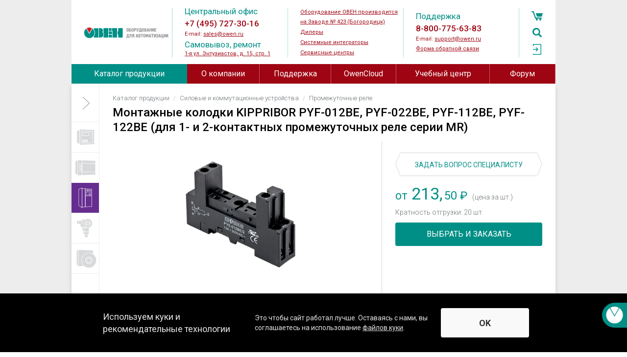

--- FILE ---
content_type: text/html; charset=UTF-8
request_url: https://owen.ru/product/montazhnie_kolodki_kippribor_pyf_12_22_dlya_rele
body_size: 21117
content:
<!DOCTYPE html>
<html lang="ru">
<head>
    <meta charset="UTF-8">
    <meta name="theme-color" content="#008f86"/>
    <meta name="viewport" content="width=device-width, initial-scale=1">
    <meta name="language" content="ru" />
    <meta name="csrf-param" content="_csrf">
<meta name="csrf-token" content="Ykk-LdrG_uzgYurJ8IO_K1Aj1Osq_BVtW85Qkm0u95EnHHl0qZKyr9Izvr3A4uZ0GEiHhH-zLT8Z9hHCLHvD9Q==">
    <title>Монтажные колодки KIPPRIBOR PYF-012BE, PYF-022BE, PYF-112BE, PYF-122BE (для 1- и 2-контактных промежуточных реле серии MR)</title>
    <meta name="description" content="Монтажные колодки KIPPRIBOR PYF предназначены для установки на DIN-рейку 1-контактных промежуточных реле различных производителей.">
<meta property="og:image" content="https://owen.ru/uploads/207/foto_pyf_012be_2.png">
<meta property="og:image:alt" content="Монтажные колодки KIPPRIBOR PYF-012BE, PYF-022BE, PYF-112BE, PYF-122BE (для 1- и 2-контактных промежуточных реле серии MR)">
<meta property="og:description" content="Монтажные колодки KIPPRIBOR PYF предназначены для установки на DIN-рейку 1-контактных промежуточных реле различных производителей.">
<meta property="og:title" content="Монтажные колодки KIPPRIBOR PYF-012BE, PYF-022BE, PYF-112BE, PYF-122BE (для 1- и 2-контактных промежуточных реле серии MR)">
<meta property="og:type" content="website">
<meta property="og:url" content="https://owen.ru/product/montazhnie_kolodki_kippribor_pyf_12_22_dlya_rele">
<meta name="yandex-verification" content="76de2bf859e465b4">
<link href="https://fonts.gstatic.com" rel="preconnect">
<link href="https://fonts.googleapis.com/css2?family=Roboto:ital,wght@0,300;0,400;0,500;0,700;1,300;1,400;1,500;1,700&amp;display=swap" rel="stylesheet">
<link href="/assets/f9961c88/themes/smoothness/jquery-ui.css?v=1754583346" rel="stylesheet">
<link href="/assets/ca6d6811/authchoice.css?v=1754583346" rel="stylesheet">
<link href="/assets/93193b35/css/module.css?v=1754583346" rel="stylesheet">
<link href="/assets/ec6cfde6/css/module.css?v=1754583346" rel="stylesheet">
<link href="/assets/2a92e9ed/magnific-popup.css?v=1754583346" rel="stylesheet">
<link href="/assets/55b02661/css/swiper.min.css?v=1754583346" rel="stylesheet">
<link href="/assets/5432f618/css/bootstrap.css?v=1754583346" rel="stylesheet">
<link href="/assets/879b43aa/jquery.fancybox.min.css?v=1754583346" rel="stylesheet">
<link href="/assets/389f7265/css/site.css?v=1754583346" rel="stylesheet">
<link href="/assets/850dd91c/css/index.css?v=1754583344" rel="stylesheet">
<style>.css-mfp-content_type_3d .mfp-content {
    height: 100%;
    max-height: 1000px;
}
.css-mfp-content_type_3d .mfp-iframe-scaler {
    height: 100%;
}</style>    <script type="text/javascript">!function(){var t=document.createElement("script");t.type="text/javascript",t.async=!0,t.src="https://vk.com/js/api/openapi.js?168",t.onload=function(){VK.Retargeting.Init("VK-RTRG-127373-7Prqh"),VK.Retargeting.Hit()},document.head.appendChild(t)}();</script>
</head>
<body><script>var oProduct = {"sku":"Монтажные колодки KIPPRIBOR PYF-012BE, PYF-022BE, PYF-112BE, PYF-122BE (для 1- и 2-контактных промежуточных реле серии MR)","products":[{"name":"PYF-022BE/2BL","code":"89309","price":"317.20","description":"2-ярусная колодка с винтовыми клеммами для 2-конт. реле MR, голубая","izd_term":1},{"name":"PYF-022BE/2","code":"38744","price":"317.20","description":"2-ярусная колодка с винтовыми клеммами для 2-конт. реле MR, черная","izd_term":1},{"name":"PYF-022BE/2WH","code":"89310","price":"317.20","description":"2-ярусная колодка с винтовыми клеммами для 2-конт. реле MR, белая","izd_term":1},{"name":"PYF-022BE/3","code":"38745","price":"317.20","description":"3-ярусная колодка с винтовыми клеммами для 2-конт. реле MR, черная","izd_term":1},{"name":"PYF-122BE/3","code":"38746","price":"366.00","description":"3-ярусная колодка с самозажимными клеммами для 2-конт. реле серии MR, черная","izd_term":1},{"name":"PYF-012BE/2","code":"38741","price":"317.20","description":"2-ярусная колодка с винтовыми клеммами для 1-конт. реле, черная","izd_term":0},{"name":"PYF-013BE/3","code":"147202","price":"213.50","description":"3-ярусная колодка с винтовыми клеммами для реле FSD, черная","izd_term":0}]}</script><div class="body">
    <div class="body__content">
        <div class="j-body-header">
                        <div class="header">
    <div class="i-container">
        <div class="header__wrapper">
            <div class="header__data">
                <div class="header__contacts">
                    <div class="header-contacts">
                        <div class="header-contacts__wrapper">
    <div class="header-contacts__item">
        <div class="header-contacts__logo logo">
            <div  class="logo__main logo_30"><a href="/">
			<img class="imgsvg" src="https://owen.ru/uploads/322/logo_oven_2022.svg" alt="Контрольно-измерительные приборы ОВЕН: датчики, контроллеры, регуляторы, измерители, приводная техника, блоки питания и терморегуляторы">
			
			</a></div>
        </div>

    </div>
    <div class="header-contacts__item">
        <div class="header-contacts__content vcard">
<div style="display: none;" class="fn org">ОВЕН</div>
<div style="display: none;" class="adr">
<span class="locality">г. Москва</span>,
    <span class="street-address">1-я ул. Энтузиастов, д.15, стр.1</span>
</div>
            <p class="header-contacts__header">Центральный офис</p>
            <p><span class="header-contacts__phone tel">+7 (495) 727-30-16</span><br />E-mail: <a href="mailto:sales@owen.ru">sales@owen.ru</a></p>
            <p class="header-contacts__header">Самовывоз, ремонт</p>
            <p style="margin-top: -5px;"><a href="https://owen.ru/address/36251584">1-я ул. Энтузиастов, д.&nbsp;15, стр.&nbsp;1</a></p>
        </div>
    </div>
    <div class="header-contacts__item">
        <div class="header-contacts__content">
<p><a href=https://owen.ru/zavod_423>Оборудование ОВЕН производится<br />на Заводе № 423 (Богородицк)</a></p>
          
            <p><a href=https://owen.ru/regional_nie_dileri>Дилеры</a></p>
            <p><a href="https://owen.ru/spisok_sistemnih_integratorov">Системные интеграторы</a></p>
            <p><a href="https://owen.ru/servisnie_centri">Сервисные центры</a></p>
        </div>
    </div>
    <div class="header-contacts__item">
        <div class="header-contacts__content">
            <p class="header-contacts__header">Поддержка</p>
            <p><span class="header-contacts__phone tel">8-800-775-63-83</span><br />E-mail: <a href="mailto: support@owen.ru"  >support@owen.ru</a><br /><a href="https://owen.ru/contact_form">Форма обратной связи</a>

</p>


        </div>
    </div>
    <div class="header-contacts__item-mini">
        <div class="header-contacts__content">
            <p class="header-contacts__para-mini-ico header-contacts__para-mini-ico_phone"><a class="header-contacts__phone" href="tel: 84957273016">+7 (495) 727-30-16</a></p>
            <p class="header-contacts__para-mini-ico header-contacts__para-mini-ico_pin"><a href="https://owen.ru/address/36251584">1-я ул. Энтузиастов, д.&nbsp;15, стр.&nbsp;1</a></p>
            <p class="header-contacts__para-mini-ico header-contacts__para-mini-ico_phone"><a class="header-contacts__phone" href="tel: +78007756383">8-800-775-63-83</a></p>
           <p class="header-contacts__mini-link"><a href="https://owen.ru/address/36251584" style="margin-right: 11px;">Дополнительные контакты</a>
<a href="https://owen.ru/regional_nie_dileri">Дилеры</a></p>
        </div>
    </div>
</div>

<style>
.header-contacts__item {
       vertical-align: middle;
}
.logo__main.logo_30{
	width: 90%;
	margin-top: 0px;
}
@media only screen and (max-width: 1320px) {
        .logo__main.logo_30{
			width: 100%;
		}
    }

.page-content-text h3, .base-page-text h3{
color: #008f86;
}
</style>

<!--
<script src="https://owen.ru/upl_files/modules/ny_wishes/snowflakes_2023.js"></script>
<script>
doSnow(4)
</script> -->

                    </div>
                </div>
                <div class="header__icons">
                    <div class="header-icons">
                        <div class="header-icons__wrapper">
                            <div class="header-icons__icon header-icons__icon_cart"><a href="/cart"><span class="header-icon-cart-total" data-total="0">0</span></a><a class="header-icons__icon-text" href="/cart">Корзина</a></div>
                            <div class="header-icons__icon header-icons__icon_search"><a href="/search"></a><a class="header-icons__icon-text" href="/search">Поиск</a></div><div class="header-icons__icon header-icons__icon_log-in"><a href="/signin"></a><a class="header-icons__icon-text" href="/signin">Войти</a></div></div>
                    </div>
                </div>
            </div>
        </div>
    </div>
</div>            <div class="header-menu">
    <div class="i-container">
        <div class="header-menu__wrapper j-header-menu">
            <div class="header-menu__mini">
                <div class="header-menu__menu j-header-menu-icon"></div>
                <div class="header-menu__search">
                    <form id="search-form" class="search-form" action="//owen.ru/search" method="get">                    <input type="text" name="q">                    </form>                </div>
                <div class="header-menu__icon j-header-menu-icon-button"></div>
            </div>
            <div class="header-menu__data"><li class="header-menu__item js-header-menu-item selected vnt-selected"><a class="header-menu__category" href="/catalog">Каталог продукции<div class="header-menu__triangle header-menu__triangle_right"></div></a><div class="header-menu__submenu header-catalog-submenu js-header-submenu"><div class="header-submenu__wrapper header-catalog-categories"><div class="header-catalog-category header-catalog-categories__item"><div class="header-catalog-category__header"><a class="header-catalog-category__header-link" href="//owen.ru/catalog/kip">Контрольно-измерительные приборы</a></div><ul class="header-catalog-category__wrapper"><li class="header-catalog-category__item"><a class="header-catalog-category__link" href="//owen.ru/catalog/izmeriteli_regulyatori">Измерители-регуляторы</a></li><li class="header-catalog-category__item"><a class="header-catalog-category__link" href="//owen.ru/catalog/analizatori_zhidkosti">Анализаторы жидкости</a></li><li class="header-catalog-category__item"><a class="header-catalog-category__link" href="//owen.ru/catalog/kontrolleri_dlya_sistem_ventilyatcii_otopleniya_i_gvs">Для ГВС, отопления, вентиляции и котельных</a></li><li class="header-catalog-category__item"><a class="header-catalog-category__link" href="//owen.ru/catalog/for_refrigeration_equipment">Для холодильного оборудования</a></li><li class="header-catalog-category__item"><a class="header-catalog-category__link" href="//owen.ru/catalog/for_food_production">Для пищевых производств</a></li><li class="header-catalog-category__item"><a class="header-catalog-category__link" href="//owen.ru/catalog/schetchiki_tajmeri_tahometri">Счетчики, таймеры, тахометры</a></li><li class="header-catalog-category__item"><a class="header-catalog-category__link" href="//owen.ru/catalog/dlya_upravleniya_nasosami">Для управления насосами</a></li><li class="header-catalog-category__item"><a class="header-catalog-category__link" href="//owen.ru/catalog/dlay_vodopodgotovki">Для водоподготовки</a></li><li class="header-catalog-category__item"><a class="header-catalog-category__link" href="//owen.ru/catalog/izmeriteli_parametrov_elektricheskoj_seti">Для электрических сетей</a></li><li class="header-catalog-category__item"><a class="header-catalog-category__link" href="//owen.ru/catalog/arhivatori">Архиваторы</a></li><li class="header-catalog-category__item"><a class="header-catalog-category__link" href="//owen.ru/catalog/zadayushie_ustrojstva">Ручные задатчики сигналов</a></li><li class="header-catalog-category__item"><a class="header-catalog-category__link" href="//owen.ru/catalog/dopolnitel_nie_ustrojstva">Дополнительные устройства</a></li></ul></div><div class="header-catalog-category header-catalog-categories__item"><div class="header-catalog-category__header"><a class="header-catalog-category__header-link" href="//owen.ru/catalog/plc">Программируемые устройства</a></div><ul class="header-catalog-category__wrapper"><li class="header-catalog-category__item"><a class="header-catalog-category__link" href="//owen.ru/catalog/programmiruemie_logicheskie_kontrolleri">Программируемые логические контроллеры</a></li><li class="header-catalog-category__item"><a class="header-catalog-category__link" href="//owen.ru/catalog/programmiruemie_rele">Программируемые реле</a></li><li class="header-catalog-category__item"><a class="header-catalog-category__link" href="//owen.ru/catalog/modules_programmable_relays">Модули расширения для программируемых реле</a></li><li class="header-catalog-category__item"><a class="header-catalog-category__link" href="//owen.ru/catalog/paneli_operatora">Панели оператора</a></li><li class="header-catalog-category__item"><a class="header-catalog-category__link" href="//owen.ru/catalog/moduli_vvoda_vivoda">Модули ввода/вывода</a></li></ul></div><div class="header-catalog-category header-catalog-categories__item"><div class="header-catalog-category__header"><a class="header-catalog-category__header-link" href="//owen.ru/catalog/pchv">Силовые и коммутационные устройства</a></div><ul class="header-catalog-category__wrapper"><li class="header-catalog-category__item"><a class="header-catalog-category__link" href="//owen.ru/catalog/preobrazovateli_chastoti">Преобразователи частоты</a></li><li class="header-catalog-category__item"><a class="header-catalog-category__link" href="//owen.ru/catalog/upp">Устройства плавного пуска</a></li><li class="header-catalog-category__item"><a class="header-catalog-category__link" href="//owen.ru/catalog/stepper_drives">Шаговые приводы</a></li><li class="header-catalog-category__item"><a class="header-catalog-category__link" href="//owen.ru/catalog/drosseli">Дроссели</a></li><li class="header-catalog-category__item"><a class="header-catalog-category__link" href="//owen.ru/catalog/tormoznie_rezistori">Тормозные резисторы</a></li><li class="header-catalog-category__item"><a class="header-catalog-category__link" href="//owen.ru/catalog/bloki_pitaniya">Блоки питания</a></li><li class="header-catalog-category__item"><a class="header-catalog-category__link" href="//owen.ru/catalog/ustrojstva_kommutatcii">Устройства коммутации</a></li><li class="header-catalog-category__item"><a class="header-catalog-category__link" href="//owen.ru/catalog/pribori_dlya_indikatcii_i_upravleniya_zadvizhkami">Приборы для индикации и управления задвижками</a></li><li class="header-catalog-category__item"><a class="header-catalog-category__link" href="//owen.ru/catalog/ustrojstva_kontrolya_i_zashiti">Устройства контроля и защиты</a></li><li class="header-catalog-category__item"><a class="header-catalog-category__link" href="//owen.ru/catalog/rele_zashity">Реле защиты</a></li><li class="header-catalog-category__item"><a class="header-catalog-category__link" href="//owen.ru/catalog/power_regulator">Регуляторы мощности</a></li><li class="header-catalog-category__item"><a class="header-catalog-category__link" href="//owen.ru/catalog/tverdotel_nie_rele">Твердотельные реле KIPPRIBOR</a></li><li class="header-catalog-category__item"><a class="header-catalog-category__link" href="//owen.ru/catalog/proton">Твердотельные реле Протон-Импульс</a></li><li class="header-catalog-category__item"><a class="header-catalog-category__link" href="//owen.ru/catalog/relay_meyertec">Твердотельные и промежуточные реле MEYERTEC</a></li><li class="header-catalog-category__item"><a class="header-catalog-category__link" href="//owen.ru/catalog/promezhutochnie_rele">Промежуточные реле</a></li><li class="header-catalog-category__item"><a class="header-catalog-category__link" href="//owen.ru/catalog/mikroklimat_shkafov_upravleniya">Микроклимат для шкафов управления</a></li><li class="header-catalog-category__item"><a class="header-catalog-category__link header-catalog-category__link_type_external" href="//owen.ru/catalog/meyertec_elektrotehnicheskoe_oborudovanie">Электротехническое оборудование MEYERTEC</a></li></ul></div><div class="header-catalog-category header-catalog-categories__item"><div class="header-catalog-category__header"><a class="header-catalog-category__header-link" href="//owen.ru/catalog/datchiki">Датчики</a></div><ul class="header-catalog-category__wrapper"><li class="header-catalog-category__item"><a class="header-catalog-category__link" href="//owen.ru/catalog/datchiki_temperaturi">Датчики температуры</a></li><li class="header-catalog-category__item"><a class="header-catalog-category__link" href="//owen.ru/catalog/datchiki_vlazhnosti_i_temperaturi_vozduha">Датчики влажности и температуры воздуха</a></li><li class="header-catalog-category__item"><a class="header-catalog-category__link" href="//owen.ru/catalog/datchiki_preobrazovateli_rele_davleniya">Преобразователи давления</a></li><li class="header-catalog-category__item"><a class="header-catalog-category__link" href="//owen.ru/catalog/datchik_urovnya">Датчики уровня</a></li><li class="header-catalog-category__item"><a class="header-catalog-category__link" href="//owen.ru/catalog/datchiki_gaza">Датчики газа</a></li><li class="header-catalog-category__item"><a class="header-catalog-category__link" href="//owen.ru/catalog/datchiki_ph_ovp">Датчики pH и ОВП</a></li><li class="header-catalog-category__item"><a class="header-catalog-category__link" href="//owen.ru/catalog/beskontaktnie_datchiki">Бесконтактные датчики</a></li><li class="header-catalog-category__item"><a class="header-catalog-category__link" href="//owen.ru/catalog/spark_protection_barriers">Барьеры искрозащиты</a></li><li class="header-catalog-category__item"><a class="header-catalog-category__link" href="//owen.ru/catalog/normalizing_converters">Нормирующие преобразователи</a></li><li class="header-catalog-category__item"><a class="header-catalog-category__link" href="//owen.ru/catalog/aksessuary_datchiki_temperaturi">Аксессуары к датчикам температуры</a></li><li class="header-catalog-category__item"><a class="header-catalog-category__link" href="//owen.ru/catalog/accessories_datchiki_preobrazovateli_i_rele_davleniya">Аксессуары к датчикам давления</a></li><li class="header-catalog-category__item"><a class="header-catalog-category__link" href="//owen.ru/catalog/accessories_datchiki_urovnya">Аксессуары к датчикам уровня</a></li><li class="header-catalog-category__item"><a class="header-catalog-category__link" href="//owen.ru/catalog/aksessuary_datchiki_vlazhnosti_i_temperaturi_vozduha_pvt">Аксессуары к датчикам влажности</a></li></ul></div><div class="header-catalog-category header-catalog-categories__item"><div class="header-catalog-category__header"><a class="header-catalog-category__header-link" href="//owen.ru/catalog/software">Программное обеспечение, устройства связи</a></div><ul class="header-catalog-category__wrapper"><li class="header-catalog-category__item"><a class="header-catalog-category__link" href="//owen.ru/catalog/owencloud">OwenCloud</a></li><li class="header-catalog-category__item"><a class="header-catalog-category__link" href="//owen.ru/catalog/scada_sistemi">SCADA системы</a></li><li class="header-catalog-category__item"><a class="header-catalog-category__link" href="//owen.ru/catalog/opc_serveri">OPC-серверы</a></li><li class="header-catalog-category__item"><a class="header-catalog-category__link" href="//owen.ru/catalog/konfiguratori">Конфигураторы</a></li><li class="header-catalog-category__item"><a class="header-catalog-category__link" href="//owen.ru/catalog/sreda_programmirovaniya_codesys">Среда программирования CODESYS</a></li><li class="header-catalog-category__item"><a class="header-catalog-category__link" href="//owen.ru/catalog/sreda_programmirovaniya_poligon">Среда программирования Полигон</a></li><li class="header-catalog-category__item"><a class="header-catalog-category__link" href="//owen.ru/catalog/programmnoe_obespechenie_owen_logic">Среда программирования Owen Logic</a></li><li class="header-catalog-category__item"><a class="header-catalog-category__link" href="//owen.ru/catalog/drajveri_i_biblioteki_oven">Драйверы и библиотеки ОВЕН</a></li><li class="header-catalog-category__item"><a class="header-catalog-category__link" href="//owen.ru/catalog/communication_devices">Устройства связи</a></li></ul></div></div><div class="header-submenu-footer">
    <div class="header-submenu-footer__item">
        <a href="https://owen.ru/catalog_pdf" class="header-submenu-footer__link">Скачать каталог (pdf)</a>
    </div>
    <div class="header-submenu-footer__item">
        <a href="https://owen.ru/downloads/price_owen.xlsx" class="header-submenu-footer__link header-submenu-footer__link_downloadable" target="_blank">Скачать прайс-лист (xls)</a>
    </div>
</div></div></li><li class="header-menu__item js-header-menu-item"><span class="header-menu__category">О компании<div class="header-menu__triangle header-menu__triangle_bottom"></div></span><div class="header-menu__submenu header-submenu js-header-submenu"><ul class="header-submenu__wrapper"><li class="header-submenu__item"><a class="header-submenu__link" href="//owen.ru/news">Новости</a></li><li class="header-submenu__item"><a class="header-submenu__link" href="//owen.ru/events">Мероприятия</a></li><li class="header-submenu__item"><a class="header-submenu__link" href="//owen.ru/aip">Журнал АиП</a></li><li class="header-submenu__item"><a class="header-submenu__link" href="//owen.ru/address">Где купить</a></li><li class="header-submenu__item"><a class="header-submenu__link" href="//owen.ru/contacts">Контакты</a></li><li class="header-submenu__item"><a class="header-submenu__link" href="//owen.ru/zavod_423">О заводе № 423</a></li><li class="header-submenu__item"><a class="header-submenu__link" href="//owen.ru/istoriya">История</a></li><li class="header-submenu__item"><a class="header-submenu__link" href="//owen.ru/profil_kompanii">Профиль</a></li><li class="header-submenu__item"><a class="header-submenu__link" href="//owen.ru/klienti">Наши клиенты</a></li><li class="header-submenu__item"><a class="header-submenu__link" href="//owen.ru/attestat_akkreditatcii">Аттестация на право поверки</a></li><li class="header-submenu__item"><a class="header-submenu__link" href="//owen.ru/partneram">Партнерам</a></li><li class="header-submenu__item"><a class="header-submenu__link" href="//owen.ru/rabota_v_kompanii">Работа в компании</a></li><li class="header-submenu__item"><a class="header-submenu__link" href="//owen.ru/catalog_pdf">Каталог продукции ОВЕН</a></li><li class="header-submenu__item"><a class="header-submenu__link" href="//owen.ru/privacy_politics">Политика обработки персональных данных</a></li><li class="header-submenu__item"><a class="header-submenu__link" href="//owen.ru/materials">Материалы для вашего сайта</a></li></ul></div></li><li class="header-menu__item js-header-menu-item"><span class="header-menu__category">Поддержка<div class="header-menu__triangle header-menu__triangle_bottom"></div></span><div class="header-menu__submenu header-submenu js-header-submenu"><ul class="header-submenu__wrapper"><li class="header-submenu__item"><a class="header-submenu__link" href="//owen.ru/documents">Документация и ПО</a></li><li class="header-submenu__item"><a class="header-submenu__link" href="//owen.ru/media">Видео</a></li><li class="header-submenu__item"><a class="header-submenu__link" href="//owen.ru/pricelist">Прайс-лист</a></li><li class="header-submenu__item"><a class="header-submenu__link" href="//owen.ru/novelty">Новинки</a></li><li class="header-submenu__item"><a class="header-submenu__link" href="//owen.ru/poleznye_materialy">Полезные материалы</a></li><li class="header-submenu__item"><a class="header-submenu__link" href="//owen.ru/projects">Каталог проектов</a></li><li class="header-submenu__item"><a class="header-submenu__link" href="//owen.ru/servisnie_centri">Сервисный центр</a></li><li class="header-submenu__item"><a class="header-submenu__link" href="//owen.ru/order_status">Проверить статус заказа</a></li></ul></div></li><li class="header-menu__item js-header-menu-item"><a class="header-menu__category" href="https://owen.ru/owencloud">OwenCloud<div class="header-menu__triangle header-menu__triangle_right"></div></a></li><li class="header-menu__item js-header-menu-item"><span class="header-menu__category">Учебный центр<div class="header-menu__triangle header-menu__triangle_bottom"></div></span><div class="header-menu__submenu header-submenu js-header-submenu"><ul class="header-submenu__wrapper"><li class="header-submenu__item"><a class="header-submenu__link" href="//owen.ru/edu">Учебный центр ОВЕН</a></li><li class="header-submenu__item"><a class="header-submenu__link" href="//owen.ru/ruc">Региональные учебные центры</a></li><li class="header-submenu__item"><a class="header-submenu__link" href="//owen.ru/vuz">Программа сотрудничества с вузами</a></li><li class="header-submenu__item"><a class="header-submenu__link" href="//owen.ru/stepik">Онлайн-курсы на платформе Stepik</a></li></ul></div></li><li class="header-menu__item js-header-menu-item"><a class="header-menu__category" href="https://owen.ru/forum" target="_blank">Форум<div class="header-menu__triangle header-menu__triangle_right"></div></a></li><li class="header-menu__item js-header-menu-item header-menu__item_mobile"><span class="header-menu__category">Профиль<div class="header-menu__triangle header-menu__triangle_bottom"></div></span><div class="header-menu__submenu header-submenu js-header-submenu"><ul class="header-submenu__wrapper"><li class="header-submenu__item"><a class="header-submenu__link header-submenu__link_type_user" href="//owen.ru/account" data-icon="profile">Личные данные</a></li><li class="header-submenu__item"><a class="header-submenu__link header-submenu__link_type_user" href="//owen.ru/cart" data-icon="cart">Корзина/оформление</a></li><li class="header-submenu__item"><a class="header-submenu__link header-submenu__link_type_user" href="//owen.ru/favorites" data-icon="favorites">Избранное</a></li><li class="header-submenu__item"><a class="header-submenu__link header-submenu__link_type_user" href="//owen.ru/orders" data-icon="orders">Оформленные заказы</a></li></ul></div></li></div>
        </div>
    </div>
</div>
        </div>
        <div class="product-page j-product-page">
    <div class="i-container">
        <div class="product-page__wrapper j-product-page-wrapper j-base-page-container" data-id="montazhnie_kolodki_kippribor_pyf_12_22_dlya_rele" data-text="">
            <div class="product-page__groups"><div class="lefts-groups j-lefts-groups">
    <div class="lefts-groups__wrapper">
        <div class="lefts-groups__data j-lefts-groups-data">
            <div class="lefts-groups__menu j-lefts-groups-menu"></div><div class="lefts-groups__item j-lefts-groups-item" title="Контрольно-измерительные приборы" data-id="1" data-color="#00905e" data-url="//owen.ru/catalog/kip"><div class="lefts-groups__bg" style="background-color: #00905e;"></div><div class="lefts-groups__images"><div class="lefts-groups__image" style="background-image: url(/uploads/6/kip_kontur.svg);"></div><div class="lefts-groups__image" style="background-image: url(/uploads/6/kip.svg);"></div></div></div><div class="lefts-groups__item j-lefts-groups-item" title="Программируемые устройства" data-id="18" data-color="#034ea2" data-url="//owen.ru/catalog/plc"><div class="lefts-groups__bg" style="background-color: #034ea2;"></div><div class="lefts-groups__images"><div class="lefts-groups__image" style="background-image: url(/uploads/4/group-category__5_active.svg);"></div><div class="lefts-groups__image" style="background-image: url(/uploads/6/plk.svg);"></div></div></div><div class="lefts-groups__item j-lefts-groups-item selected" title="Силовые и коммутационные устройства" data-id="17" data-color="#662d91" data-url="//owen.ru/catalog/pchv"><div class="lefts-groups__bg" style="background-color: #662d91;"></div><div class="lefts-groups__images"><div class="lefts-groups__image" style="background-image: url(/uploads/4/group-category__3_active.svg);"></div><div class="lefts-groups__image" style="background-image: url(/uploads/6/pchv.svg);"></div></div></div><div class="lefts-groups__item j-lefts-groups-item" title="Датчики" data-id="16" data-color="#f58220" data-url="//owen.ru/catalog/datchiki"><div class="lefts-groups__bg" style="background-color: #f58220;"></div><div class="lefts-groups__images"><div class="lefts-groups__image" style="background-image: url(/uploads/4/group-category__4_active.svg);"></div><div class="lefts-groups__image" style="background-image: url(/uploads/6/datchiki.svg);"></div></div></div><div class="lefts-groups__item j-lefts-groups-item" title="Программное обеспечение, устройства связи" data-id="15" data-color="#009bdf" data-url="//owen.ru/catalog/software"><div class="lefts-groups__bg" style="background-color: #009bdf;"></div><div class="lefts-groups__images"><div class="lefts-groups__image" style="background-image: url(/uploads/4/group-category__1_active.svg);"></div><div class="lefts-groups__image" style="background-image: url(/uploads/6/po.svg);"></div></div></div></div>
        <div class="lefts-groups__back-footer j-lefts-groups-back-footer"></div>
        <div class="base-groups-hovered j-base-groups-hovered">
    <div class="base-groups-hovered__wrapper">
        <div class="base-groups-hovered__cnt"><div class="base-groups-hovered__item j-base-groups-hovered-item" data-id="1">
                    <div class="base-lefts-data-header__nav">
                        <div class="base-lefts-data-header__nav-group"><a href="//owen.ru/catalog/kip">Контрольно-измерительные приборы</a></div>                    </div><div class="base-lefts-data-header__nav-category"><a href="//owen.ru/catalog/izmeriteli_regulyatori">Измерители-регуляторы</a></div><div class="base-lefts-data-header__nav-category"><a href="//owen.ru/catalog/analizatori_zhidkosti">Анализаторы жидкости</a></div><div class="base-lefts-data-header__nav-category"><a href="//owen.ru/catalog/kontrolleri_dlya_sistem_ventilyatcii_otopleniya_i_gvs">Для ГВС, отопления, вентиляции и котельных</a></div><div class="base-lefts-data-header__nav-category"><a href="//owen.ru/catalog/for_refrigeration_equipment">Для холодильного оборудования</a></div><div class="base-lefts-data-header__nav-category"><a href="//owen.ru/catalog/for_food_production">Для пищевых производств</a></div><div class="base-lefts-data-header__nav-category"><a href="//owen.ru/catalog/schetchiki_tajmeri_tahometri">Счетчики, таймеры, тахометры</a></div><div class="base-lefts-data-header__nav-category"><a href="//owen.ru/catalog/dlya_upravleniya_nasosami">Для управления насосами</a></div><div class="base-lefts-data-header__nav-category"><a href="//owen.ru/catalog/dlay_vodopodgotovki">Для водоподготовки</a></div><div class="base-lefts-data-header__nav-category"><a href="//owen.ru/catalog/izmeriteli_parametrov_elektricheskoj_seti">Для электрических сетей</a></div><div class="base-lefts-data-header__nav-category"><a href="//owen.ru/catalog/arhivatori">Архиваторы</a></div><div class="base-lefts-data-header__nav-category"><a href="//owen.ru/catalog/zadayushie_ustrojstva">Ручные задатчики сигналов</a></div><div class="base-lefts-data-header__nav-category"><a href="//owen.ru/catalog/dopolnitel_nie_ustrojstva">Дополнительные устройства</a></div></div><div class="base-groups-hovered__item j-base-groups-hovered-item" data-id="18">
                    <div class="base-lefts-data-header__nav">
                        <div class="base-lefts-data-header__nav-group"><a href="//owen.ru/catalog/plc">Программируемые устройства</a></div>                    </div><div class="base-lefts-data-header__nav-category"><a href="//owen.ru/catalog/programmiruemie_logicheskie_kontrolleri">Программируемые логические контроллеры</a></div><div class="base-lefts-data-header__nav-category"><a href="//owen.ru/catalog/programmiruemie_rele">Программируемые реле</a></div><div class="base-lefts-data-header__nav-category"><a href="//owen.ru/catalog/modules_programmable_relays">Модули расширения для программируемых реле</a></div><div class="base-lefts-data-header__nav-category"><a href="//owen.ru/catalog/paneli_operatora">Панели оператора</a></div><div class="base-lefts-data-header__nav-category"><a href="//owen.ru/catalog/moduli_vvoda_vivoda">Модули ввода/вывода</a></div></div><div class="base-groups-hovered__item j-base-groups-hovered-item" data-id="17">
                    <div class="base-lefts-data-header__nav">
                        <div class="base-lefts-data-header__nav-group"><a href="//owen.ru/catalog/pchv">Силовые и коммутационные устройства</a></div>                    </div><div class="base-lefts-data-header__nav-category"><a href="//owen.ru/catalog/preobrazovateli_chastoti">Преобразователи частоты</a></div><div class="base-lefts-data-header__nav-category"><a href="//owen.ru/catalog/upp">Устройства плавного пуска</a></div><div class="base-lefts-data-header__nav-category"><a href="//owen.ru/catalog/stepper_drives">Шаговые приводы</a></div><div class="base-lefts-data-header__nav-category"><a href="//owen.ru/catalog/drosseli">Дроссели</a></div><div class="base-lefts-data-header__nav-category"><a href="//owen.ru/catalog/tormoznie_rezistori">Тормозные резисторы</a></div><div class="base-lefts-data-header__nav-category"><a href="//owen.ru/catalog/bloki_pitaniya">Блоки питания</a></div><div class="base-lefts-data-header__nav-category"><a href="//owen.ru/catalog/ustrojstva_kommutatcii">Устройства коммутации</a></div><div class="base-lefts-data-header__nav-category"><a href="//owen.ru/catalog/pribori_dlya_indikatcii_i_upravleniya_zadvizhkami">Приборы для индикации и управления задвижками</a></div><div class="base-lefts-data-header__nav-category"><a href="//owen.ru/catalog/ustrojstva_kontrolya_i_zashiti">Устройства контроля и защиты</a></div><div class="base-lefts-data-header__nav-category"><a href="//owen.ru/catalog/rele_zashity">Реле защиты</a></div><div class="base-lefts-data-header__nav-category"><a href="//owen.ru/catalog/power_regulator">Регуляторы мощности</a></div><div class="base-lefts-data-header__nav-category"><a href="//owen.ru/catalog/tverdotel_nie_rele">Твердотельные реле KIPPRIBOR</a></div><div class="base-lefts-data-header__nav-category"><a href="//owen.ru/catalog/proton">Твердотельные реле Протон-Импульс</a></div><div class="base-lefts-data-header__nav-category"><a href="//owen.ru/catalog/relay_meyertec">Твердотельные и промежуточные реле MEYERTEC</a></div><div class="base-lefts-data-header__nav-category"><a href="//owen.ru/catalog/promezhutochnie_rele">Промежуточные реле</a></div><div class="base-lefts-data-header__nav-category"><a href="//owen.ru/catalog/mikroklimat_shkafov_upravleniya">Микроклимат для шкафов управления</a></div><div class="base-lefts-data-header__nav-category"><a href="//owen.ru/catalog/meyertec_elektrotehnicheskoe_oborudovanie">Электротехническое оборудование MEYERTEC</a></div></div><div class="base-groups-hovered__item j-base-groups-hovered-item" data-id="16">
                    <div class="base-lefts-data-header__nav">
                        <div class="base-lefts-data-header__nav-group"><a href="//owen.ru/catalog/datchiki">Датчики</a></div>                    </div><div class="base-lefts-data-header__nav-category"><a href="//owen.ru/catalog/datchiki_temperaturi">Датчики температуры</a></div><div class="base-lefts-data-header__nav-category"><a href="//owen.ru/catalog/datchiki_vlazhnosti_i_temperaturi_vozduha">Датчики влажности и температуры воздуха</a></div><div class="base-lefts-data-header__nav-category"><a href="//owen.ru/catalog/datchiki_preobrazovateli_rele_davleniya">Преобразователи давления</a></div><div class="base-lefts-data-header__nav-category"><a href="//owen.ru/catalog/datchik_urovnya">Датчики уровня</a></div><div class="base-lefts-data-header__nav-category"><a href="//owen.ru/catalog/datchiki_gaza">Датчики газа</a></div><div class="base-lefts-data-header__nav-category"><a href="//owen.ru/catalog/datchiki_ph_ovp">Датчики pH и ОВП</a></div><div class="base-lefts-data-header__nav-category"><a href="//owen.ru/catalog/beskontaktnie_datchiki">Бесконтактные датчики</a></div><div class="base-lefts-data-header__nav-category"><a href="//owen.ru/catalog/spark_protection_barriers">Барьеры искрозащиты</a></div><div class="base-lefts-data-header__nav-category"><a href="//owen.ru/catalog/normalizing_converters">Нормирующие преобразователи</a></div><div class="base-lefts-data-header__nav-category"><a href="//owen.ru/catalog/aksessuary_datchiki_temperaturi">Аксессуары к датчикам температуры</a></div><div class="base-lefts-data-header__nav-category"><a href="//owen.ru/catalog/accessories_datchiki_preobrazovateli_i_rele_davleniya">Аксессуары к датчикам давления</a></div><div class="base-lefts-data-header__nav-category"><a href="//owen.ru/catalog/accessories_datchiki_urovnya">Аксессуары к датчикам уровня</a></div><div class="base-lefts-data-header__nav-category"><a href="//owen.ru/catalog/aksessuary_datchiki_vlazhnosti_i_temperaturi_vozduha_pvt">Аксессуары к датчикам влажности</a></div></div><div class="base-groups-hovered__item j-base-groups-hovered-item" data-id="15">
                    <div class="base-lefts-data-header__nav">
                        <div class="base-lefts-data-header__nav-group"><a href="//owen.ru/catalog/software">Программное обеспечение, устройства связи</a></div>                    </div><div class="base-lefts-data-header__nav-category"><a href="//owen.ru/catalog/owencloud">OwenCloud</a></div><div class="base-lefts-data-header__nav-category"><a href="//owen.ru/catalog/scada_sistemi">SCADA системы</a></div><div class="base-lefts-data-header__nav-category"><a href="//owen.ru/catalog/opc_serveri">OPC-серверы</a></div><div class="base-lefts-data-header__nav-category"><a href="//owen.ru/catalog/konfiguratori">Конфигураторы</a></div><div class="base-lefts-data-header__nav-category"><a href="//owen.ru/catalog/sreda_programmirovaniya_codesys">Среда программирования CODESYS</a></div><div class="base-lefts-data-header__nav-category"><a href="//owen.ru/catalog/sreda_programmirovaniya_poligon">Среда программирования Полигон</a></div><div class="base-lefts-data-header__nav-category"><a href="//owen.ru/catalog/programmnoe_obespechenie_owen_logic">Среда программирования Owen Logic</a></div><div class="base-lefts-data-header__nav-category"><a href="//owen.ru/catalog/drajveri_i_biblioteki_oven">Драйверы и библиотеки ОВЕН</a></div><div class="base-lefts-data-header__nav-category"><a href="//owen.ru/catalog/communication_devices">Устройства связи</a></div></div><div class="base-groups-hovered__item j-base-groups-hovered-item" data-id="57">
                    <div class="base-lefts-data-header__nav">
                        <div class="base-lefts-data-header__nav-group"><a href="//owen.ru/catalog/57">Архив продукции</a></div>                    </div><div class="base-lefts-data-header__nav-category"><a href="//owen.ru/catalog/old_izmeriteli_regulyatori">Контрольно-измерительные приборы</a></div><div class="base-lefts-data-header__nav-category"><a href="//owen.ru/catalog/old_plk">Программируемые устройства</a></div><div class="base-lefts-data-header__nav-category"><a href="//owen.ru/catalog/old_pchv">Силовые и коммутационные устройства</a></div><div class="base-lefts-data-header__nav-category"><a href="//owen.ru/catalog/old_dathiki">Датчики</a></div><div class="base-lefts-data-header__nav-category"><a href="//owen.ru/catalog/ethernet_konvertori">Устройства связи	</a></div><div class="base-lefts-data-header__nav-category"><a href="//owen.ru/catalog/61">Электромонтажные аксессуары</a></div><div class="base-lefts-data-header__nav-category"><a href="//owen.ru/catalog/old_po">Программное обеспечение</a></div></div></div>
    </div>
</div>    </div>
</div>
<div class="lefts-groups__back-footer-rev j-lefts-groups-back-footer-rev"></div></div>
            <div class="product-page__lefts j-product-page-lefts j-base-page-lefts"><div class="product-page-lefts j-product-page-lefts-data j-base-page-lefts-data">
    <div class="product-page-lefts__wrapper">
        <div class="product-page-lefts__unit j-base-page-lefts-unit">
            <div class="product-page-lefts-data"><div class="product-page-lefts-data__nav base-lefts-data-header-mini__nav">
            <div class="base-lefts-data-header-mini__nav-group"><a href="//owen.ru/catalog/pchv">Силовые и коммутационные устройства</a></div>
            <div class="base-lefts-data-header-mini__nav-category"><a href="//owen.ru/catalog/promezhutochnie_rele">Промежуточные реле</a></div>
        </div><div class="product-page-lefts-data__center" style=""><div class="product-page-lefts-data__image">
                <img src="/thumbs/207/foto_pyf_012be_2___c186cdb2-100x100-d.png" alt="Монтажные колодки KIPPRIBOR PYF-012BE, PYF-022BE, PYF-112BE, PYF-122BE (для 1- и 2-контактных промежуточных реле серии MR)" title="Монтажные колодки KIPPRIBOR PYF-012BE, PYF-022BE, PYF-112BE, PYF-122BE (для 1- и 2-контактных промежуточных реле серии MR)">                            </div><div class="product-page-lefts-data__name">Монтажные колодки KIPPRIBOR PYF-012BE, PYF-022BE, PYF-112BE, PYF-122BE</div></div>
</div>            <div class="product-page-lefts-menu j-base-page-lefts-menu">
    <div class="product-page-lefts-menu__wrapper">
        <li class="product-lefts-menu-item j-base-page-lefts-menu-item" data-id="0">
    <a href="//owen.ru/product/montazhnie_kolodki_kippribor_pyf_12_22_dlya_rele">Краткое описание</a>
    <div class="product-lefts-menu-item__position j-base-page-lefts-menu-item-position">
        <div class="product-lefts-menu-item__position-value j-base-page-lefts-menu-item-position-value"></div>
    </div>
</li><li class="product-lefts-menu-item j-base-page-lefts-menu-item" data-id="accessories_selector">
    <a href="//owen.ru/product/montazhnie_kolodki_kippribor_pyf_12_22_dlya_rele/accessories_selector">Подбор аксессуаров для промежуточных реле</a>
    <div class="product-lefts-menu-item__position j-base-page-lefts-menu-item-position">
        <div class="product-lefts-menu-item__position-value j-base-page-lefts-menu-item-position-value"></div>
    </div>
</li><li class="product-lefts-menu-item j-base-page-lefts-menu-item" data-id="documentation">
    <a href="//owen.ru/product/montazhnie_kolodki_kippribor_pyf_12_22_dlya_rele/documentation">Документация</a>
    <div class="product-lefts-menu-item__position j-base-page-lefts-menu-item-position">
        <div class="product-lefts-menu-item__position-value j-base-page-lefts-menu-item-position-value"></div>
    </div>
</li><li class="product-lefts-menu-item j-base-page-lefts-menu-item" data-id="price">
    <a href="//owen.ru/product/montazhnie_kolodki_kippribor_pyf_12_22_dlya_rele/price">Цены</a>
    <div class="product-lefts-menu-item__position j-base-page-lefts-menu-item-position">
        <div class="product-lefts-menu-item__position-value j-base-page-lefts-menu-item-position-value"></div>
    </div>
</li><li class="product-lefts-menu-item j-base-page-lefts-menu-item" data-id="question">
    <a href="//owen.ru/product/montazhnie_kolodki_kippribor_pyf_12_22_dlya_rele/question">Задать вопрос специалисту</a>
    <div class="product-lefts-menu-item__position j-base-page-lefts-menu-item-position">
        <div class="product-lefts-menu-item__position-value j-base-page-lefts-menu-item-position-value"></div>
    </div>
</li></div>
</div>        </div>
    </div>
</div></div>
            <div class="product-page__content j-product-page-content">
                <div class="product-page-content page-content">
    <ul class="breadcrumb" itemscope itemtype="http://schema.org/BreadcrumbList"><li itemprop="itemListElement" itemscope itemtype="http://schema.org/ListItem"><a href="//owen.ru/catalog" itemprop="item" data-pjax="0"><span itemprop="name">Каталог продукции</span></a><meta itemprop="position" content="1"></li>
<li itemprop="itemListElement" itemscope itemtype="http://schema.org/ListItem"><a href="//owen.ru/catalog/pchv" itemprop="item" data-pjax="0"><span itemprop="name">Силовые и коммутационные устройства</span></a><meta itemprop="position" content="2"></li>
<li itemprop="itemListElement" itemscope itemtype="http://schema.org/ListItem"><a href="//owen.ru/catalog/promezhutochnie_rele" itemprop="item" data-pjax="0"><span itemprop="name">Промежуточные реле</span></a><meta itemprop="position" content="3"></li>
</ul>    <div class="product-page-content__h1">
        <h1>Монтажные колодки KIPPRIBOR PYF-012BE, PYF-022BE, PYF-112BE, PYF-122BE (для 1- и 2-контактных промежуточных реле серии MR)</h1>    </div><div class="product-page-content__tags" style="margin: 5px 0 -11px;">
                    </div><div class="product-page-content__header">
        <div class="product-page-header">
    <div class="product-page-header__lefts">
        <div class="product-media">
    <div class="j-product-gal product-media__header"><a class="product-media__main" href="/uploads/207/foto_pyf_012be_2.png" title="Монтажные колодки KIPPRIBOR PYF-012BE, PYF-022BE, PYF-112BE, PYF-122BE (для 1- и 2-контактных промежуточных реле серии MR)"><img src="/thumbs/207/foto_pyf_012be_2___794ef084-554x300-d.png" alt="Монтажные колодки KIPPRIBOR PYF-012BE, PYF-022BE, PYF-112BE, PYF-122BE (для 1- и 2-контактных промежуточных реле серии MR)"></a></div></div>            </div>
    <div class="product-page-header__rights">
        <div class="product-infographics"></div>        <div class="product-header-buttons"><div class="product-header-buttons__inquire j-product-header-inquire" data-id="question"><span>Задать вопрос специалисту</span><div class="product-header-buttons__inquire-lefts"></div><div class="product-header-buttons__inquire-rights"></div></div><div class="product-header-buttons__price">от <span>213,<span class="kopeck">50</span></span> &#8381;<span class="product-header-buttons__in">(цена за шт.)</span></div><div class="product-header-buttons__multiplicity">Кратность отгрузки: 20 шт.</div><div class="product-header-buttons__order j-product-header-order" data-id="price" data-url="">Выбрать и заказать</div></div>    </div>
</div>    </div>
    <div class="page-content-text">
        <div class="product-page-content__about j-base-page-section" data-id="0">
            <div class="product-page-chapter__content j-base-page-section-content downloadable downloaded">
                <p>Предназначены для установки на DIN-рейку 1-контактных промежуточных реле различных производителей. Изготавливаются из негорючего, прочного и упругого материала (ПА66 + графит), устойчивого к ошибкам при монтаже и эксплуатации.</p>  <p><strong>Аксессуары:</strong> в комплект поставки входит маркировочная пластинка. Дополнительно можно приобрести пластиковый удерживающий зажим BS2/15P (BS2/25P) для фиксации реле высотой 15 (25) мм и модуль LED-индикации LM.</p>  <div class="table-base__wrapper"><table border="1" cellpadding="1" cellspacing="1" class="table-base" style="width:100%;"> 	<tbody> 		<tr> 			<td class="td-header" style="text-align: center;" data-firstcell="1"> 			<p>Схема подключения</p> 			</td> 			<td class="td-header" style="text-align: center;"> 			<p>PYF-012BE/2</p> 			</td> 			<td class="td-header" style="text-align: center;"> 			<p>PYF-012BE/3</p> 			</td> 			<td class="td-header" style="text-align: center;" data-lastcell="1"> 			<p>PYF-013BE/3</p> 			</td> 		</tr> 		<tr> 			<td data-firstcell="1"><a class="image-center image-zoom" href="/uploads/207/shema_podklyucheniya_pyf-012-sh-podkl-01.svg" title="Схема подключения" rel="pagegal" style="width:150px;height:150px;" data-pjax="0"><img alt="Схема подключения" src="/uploads/207/shema_podklyucheniya_pyf-012-sh-podkl-01.svg" style="" title="Схема подключения" class="" /></a></td> 			<td><a class="image-center image-zoom" href="/uploads/207/foto_pyf_012be_2_tablicza.png" title="PYF-012BE/2" rel="pagegal" style="width:150px;height:150px;" data-pjax="0"><img alt="PYF-012BE/2" src="/thumbs/207/foto_pyf_012be_2_tablicza___96215407-150x0-d.png" style="" title="PYF-012BE/2" class="" /></a></td> 			<td><a class="image-center image-zoom" href="/uploads/207/foto_pyf_012be_3_tablicza.png" title="PYF-012BE/3" rel="pagegal" style="width:150px;height:150px;" data-pjax="0"><img alt="PYF-012BE/3" src="/thumbs/207/foto_pyf_012be_3_tablicza___18a7439b-150x0-d.png" style="" title="PYF-012BE/3" class="" /></a></td> 			<td data-lastcell="1"><a class="image-center image-zoom" href="/uploads/439/pyf-013be_3.png" title="PYF-012BE/3" rel="pagegal" style="width:150px;height:147px;" data-pjax="0"><img alt="PYF-012BE/3" src="/thumbs/439/pyf-013be_3___eff1813a-150x0-d.png" style="" title="PYF-012BE/3" class="" /></a></td> 		</tr> 		<tr> 			<td data-firstcell="1">Описание</td> 			<td rowspan="1" style="text-align: center;">2-ярусная монтажная колодка с винтовыми клеммами</td> 			<td colspan="2" rowspan="1" style="text-align: center;" data-lastcell="1">3-ярусная монтажная колодка с винтовыми клеммами</td> 		</tr> 		<tr> 			<td data-firstcell="1">Габаритные размеры</td> 			<td><a class="image-center image-zoom" href="/uploads/207/pyf-012be_2_gabaritnyi-01.svg" title="Габаритные размеры PYF-012BE/2" rel="pagegal" style="width:150px;height:150px;" data-pjax="0"><img alt="Габаритные размеры PYF-012BE/2" src="/uploads/207/pyf-012be_2_gabaritnyi-01.svg" style="" title="Габаритные размеры PYF-012BE/2" class="" /></a></td> 			<td><a class="image-center image-zoom" href="/uploads/207/pyf-012be_3_gabaritnyi-01.svg" title="Габаритные размеры PYF-012BE/3" rel="pagegal" style="width:150px;height:150px;" data-pjax="0"><img alt="Габаритные размеры PYF-012BE/3" src="/uploads/207/pyf-012be_3_gabaritnyi-01.svg" style="" title="Габаритные размеры PYF-012BE/3" class="" /></a></td> 			<td data-lastcell="1"><a class="image-center image-zoom" href="/uploads/445/pyf-013be_3_kolodka_gabaritnyj.svg" title="Габаритные размеры PYF-013BE/3" rel="pagegal" style="width:150px;height:150px;" data-pjax="0"><img alt="Габаритные размеры PYF-013BE/3" src="/uploads/445/pyf-013be_3_kolodka_gabaritnyj.svg" style="" title="Габаритные размеры PYF-013BE/3" class="" /></a></td> 		</tr> 		<tr> 			<td data-firstcell="1">Цоколевка</td> 			<td rowspan="1"><a class="image-center image-zoom" href="/uploads/207/czokolevka_pyf-012be-2_pyf-012be-3_01.svg" title="Цоколевка PYF-012BE/2" rel="pagegal" style="width:150px;height:150px;" data-pjax="0"><img alt="Цоколевка PYF-012BE/2" src="/uploads/207/czokolevka_pyf-012be-2_pyf-012be-3_01.svg" style="" title="Цоколевка PYF-012BE/2" class="" /></a></td> 			<td rowspan="1"><a class="image-center image-zoom" href="/uploads/207/czokolevka_pyf-012be-2_pyf-012be-3_01.svg" title="Цоколевка PYF-012BE/3" rel="pagegal" style="width:150px;height:150px;" data-pjax="0"><img alt="Цоколевка PYF-012BE/3" src="/uploads/207/czokolevka_pyf-012be-2_pyf-012be-3_01.svg" style="" title="Цоколевка PYF-012BE/3" class="" /></a></td> 			<td rowspan="1" data-lastcell="1"><a class="image-center image-zoom" href="/uploads/445/pyf-013be_3_kolodka_czokolevka.svg" title="Цоколевка PYF-013BE/3" rel="pagegal" style="width:150px;height:150px;" data-pjax="0"><img alt="Цоколевка PYF-013BE/3" src="/uploads/445/pyf-013be_3_kolodka_czokolevka.svg" style="" title="Цоколевка PYF-013BE/3" class="" /></a></td> 		</tr> 		<tr> 			<td data-firstcell="1">Номинальный ток и напряжение коммутации</td> 			<td colspan="3" rowspan="1" style="text-align: center;" data-lastcell="1">12 А при 300 VAC</td> 		</tr> 		<tr> 			<td data-firstcell="1">Возможные варианты упаковки</td> 			<td style="text-align: center;"> 			<p>- картонная коробка</p> 			(20 шт. / 920 г)</td> 			<td colspan="2" rowspan="1" style="text-align: center;" data-lastcell="1"> 			<p>- картонная коробка</p>  			<p>(20 шт. / 900 г)</p> 			</td> 		</tr> 	</tbody> </table></div>  <h3 style="margin-bottom: 0.0001pt;"><strong><span style="line-height:normal"><span style="tab-stops:74.55pt">Перечень реле, совместимых с колодками KIPPRIBOR PYF-012BE/2, PYF-012BE/3, PYF-112BE/3</span></span></strong></h3>  <div class="table-base__wrapper"><table border="1" cellpadding="1" cellspacing="1" class="table-base" style="width:100%;"> 	<tbody> 		<tr> 			<td class="td-header" style="text-align: center;" data-firstcell="1">Производитель</td> 			<td class="td-header" colspan="1" rowspan="1" style="text-align: center;">Серия реле</td> 		</tr> 		<tr> 			<td data-firstcell="1">Schneider Electric</td> 			<td style="text-align: center;">RSB</td> 		</tr> 		<tr> 			<td data-firstcell="1">Finder</td> 			<td style="text-align: center;">40.31</td> 		</tr> 		<tr> 			<td data-firstcell="1">Relpol</td> 			<td style="text-align: center;">RM85</td> 		</tr> 		<tr> 			<td data-firstcell="1">Omron</td> 			<td style="text-align: center;">G2R1</td> 		</tr> 		<tr> 			<td data-firstcell="1">Phoenix Contact</td> 			<td style="text-align: center;">REL-MR-&hellip;21НС</td> 		</tr> 		<tr> 			<td data-firstcell="1">Goodsky</td> 			<td style="text-align: center;">MI-SH</td> 		</tr> 		<tr> 			<td data-firstcell="1">Idec</td> 			<td style="text-align: center;">RJ</td> 		</tr> 		<tr> 			<td data-firstcell="1">SHRACK</td> 			<td style="text-align: center;">RT1</td> 		</tr> 		<tr> 			<td data-firstcell="1">ABB</td> 			<td style="text-align: center;">CR-P</td> 		</tr> 	</tbody> </table></div>  <h3><strong>Монтажные колодки KIPPRIBOR PYF-022, PYF-122 для 2-контактных промежуточных реле</strong></h3>  <p>Предназначены для установки на DIN-рейку 2-контактных промежуточных реле различных производителей. Изготавливаются из негорючего, прочного и упругого материала (ПА66 + графит), устойчивого к ошибкам при монтаже и эксплуатации.</p>  <p><strong>Аксессуары:</strong> в комплект поставки входит маркировочная пластинка. Дополнительно можно приобрести пластиковый удерживающий зажим BS2/15P (BS2/25P) для фиксации реле высотой 15 (25) мм и модуль LED-индикации LM.</p>  <div class="table-base__wrapper"><table border="1" cellpadding="1" cellspacing="1" class="table-base" style="width:100%;"> 	<tbody> 		<tr> 			<td class="td-header" style="text-align: center;" data-firstcell="1"> 			<p>&nbsp;</p>  			<p>Схема подключения</p> 			</td> 			<td class="td-header" style="text-align: center;"> 			<p>PYF-022BE/2 (черная)</p>  			<p>PYF-022BE/2WH (белая)</p>  			<p>PYF-022BE/2BL (голубая)</p> 			</td> 			<td class="td-header" style="text-align: center;"> 			<p>&nbsp;</p>  			<p>PYF-022BE/3</p> 			</td> 			<td class="td-header" style="text-align: center;" data-lastcell="1"> 			<p>&nbsp;</p>  			<p>PYF-122BE/3</p> 			</td> 		</tr> 		<tr> 			<td data-firstcell="1"><a class="image-center image-zoom" href="/uploads/207/shema_podklyucheniya_pyf-022-sh-podkl-02.svg" title="Схема подключения" rel="pagegal" style="width:150px;height:150px;" data-pjax="0"><img alt="Схема подключения" src="/uploads/207/shema_podklyucheniya_pyf-022-sh-podkl-02.svg" style="" title="Схема подключения" class="" /></a></td> 			<td><a class="image-center image-zoom" href="/uploads/207/foto_pyf_012be_2_pyf-022be_2bl_pyf-022be_2wh_tablicza.png" title="PYF-022BE/2 " rel="pagegal" style="width:150px;height:150px;" data-pjax="0"><img alt="PYF-022BE/2 " src="/thumbs/207/foto_pyf_012be_2_pyf-022be_2bl_pyf-022be_2wh_tablicza___a44719fb-150x0-d.png" style="" title="PYF-022BE/2 " class="" /></a></td> 			<td><a class="image-center image-zoom" href="/uploads/207/foto_pyf_022be_3_tablicza.png" title="PYF-022BE/3" rel="pagegal" style="width:150px;height:150px;" data-pjax="0"><img alt="PYF-022BE/3" src="/thumbs/207/foto_pyf_022be_3_tablicza___e061b877-150x0-d.png" style="" title="PYF-022BE/3" class="" /></a></td> 			<td data-lastcell="1"><a class="image-center image-zoom" href="/uploads/207/foto_pyf_122be_3_tablicza.png" title="PYF-122BE/3" rel="pagegal" style="width:150px;height:150px;" data-pjax="0"><img alt="PYF-122BE/3" src="/thumbs/207/foto_pyf_122be_3_tablicza___0d768bc7-150x0-d.png" style="" title="PYF-122BE/3" class="" /></a></td> 		</tr> 		<tr> 			<td data-firstcell="1">Описание</td> 			<td rowspan="1" style="text-align: center;">2-ярусная монтажная колодка с винтовыми клеммами</td> 			<td rowspan="1" style="text-align: center;">3-ярусная монтажная колодка с винтовыми клеммами</td> 			<td rowspan="1" style="text-align: center;" data-lastcell="1">3-ярусная монтажная колодка с самозажимными клеммами</td> 		</tr> 		<tr> 			<td data-firstcell="1">Габаритные размеры</td> 			<td><a class="image-center image-zoom" href="/uploads/207/pyf-022be_2_gabaritnyi-01.svg" title="Габаритные размеры PYF-022BE/2" rel="pagegal" style="width:150px;height:150px;" data-pjax="0"><img alt="Габаритные размеры PYF-022BE/2" src="/uploads/207/pyf-022be_2_gabaritnyi-01.svg" style="" title="Габаритные размеры PYF-022BE/2" class="" /></a></td> 			<td><a class="image-center image-zoom" href="/uploads/207/pyf-022be_3_gabaritnyi-01.svg" title="Габаритные размеры PYF-022BE/3" rel="pagegal" style="width:150px;height:150px;" data-pjax="0"><img alt="Габаритные размеры PYF-022BE/3" src="/uploads/207/pyf-022be_3_gabaritnyi-01.svg" style="" title="Габаритные размеры PYF-022BE/3" class="" /></a></td> 			<td data-lastcell="1"><a class="image-center image-zoom" href="/uploads/207/pyf-122be_3_gabaritnyi-01.svg" title="Габаритные размеры PYF-122BE/3" rel="pagegal" style="width:150px;height:150px;" data-pjax="0"><img alt="Габаритные размеры PYF-122BE/3" src="/uploads/207/pyf-122be_3_gabaritnyi-01.svg" style="" title="Габаритные размеры PYF-122BE/3" class="" /></a></td> 		</tr> 		<tr> 			<td data-firstcell="1">Цоколевка</td> 			<td rowspan="1"><a class="image-center image-zoom" href="/uploads/207/czokolevka_pyf-022be-2_pyf-022be3_03.svg" title="Цоколевка PYF-022BE/2" rel="pagegal" style="width:150px;height:150px;" data-pjax="0"><img alt="Цоколевка PYF-022BE/2" src="/uploads/207/czokolevka_pyf-022be-2_pyf-022be3_03.svg" style="" title="Цоколевка PYF-022BE/2" class="" /></a></td> 			<td rowspan="1"><a class="image-center image-zoom" href="/uploads/207/czokolevka_pyf-022be-2_pyf-022be3_03.svg" title="Цоколевка PYF-022BE/3" rel="pagegal" style="width:150px;height:150px;" data-pjax="0"><img alt="Цоколевка PYF-022BE/3" src="/uploads/207/czokolevka_pyf-022be-2_pyf-022be3_03.svg" style="" title="Цоколевка PYF-022BE/3" class="" /></a></td> 			<td data-lastcell="1"><a class="image-center image-zoom" href="/uploads/207/czokolevka_pyf-122be-3_04.svg" title="Цоколевка PYF-122BE/3" rel="pagegal" style="width:150px;height:150px;" data-pjax="0"><img alt="Цоколевка PYF-122BE/3" src="/uploads/207/czokolevka_pyf-122be-3_04.svg" style="" title="Цоколевка PYF-122BE/3" class="" /></a></td> 		</tr> 		<tr> 			<td data-firstcell="1">Номинальный ток и напряжение коммутации</td> 			<td colspan="3" rowspan="1" style="text-align: center;" data-lastcell="1">12 А при 300 VAC</td> 		</tr> 		<tr> 			<td data-firstcell="1">Возможные варианты упаковки</td> 			<td style="text-align: center;"> 			<p>- картонная коробка<br /> 			(20 шт. / 775 г)</p>  			<p>- транспортная коробка<br /> 			(400 шт. / 15,5 кг)</p> 			</td> 			<td style="text-align: center;"> 			<p>- картонная коробка<br /> 			(20 шт. / 900 г)</p>  			<p>- транспортная коробка<br /> 			(320 шт. / 15,7 кг)</p> 			</td> 			<td style="text-align: center;" data-lastcell="1"> 			<p>- картонная коробка<br /> 			(20 шт. / 2160 г)</p> 			</td> 		</tr> 	</tbody> </table></div>  <h3 style="margin-bottom: 0.0001pt;"><strong><span style="line-height:normal"><span style="tab-stops:74.55pt">Перечень реле, совместимых с колодками KIPPRIBOR PYF-022BE/2, PYF-022BE/3, PYF-122BE/3</span></span></strong></h3>  <div class="table-base__wrapper"><table border="1" cellpadding="1" cellspacing="1" class="table-base" style="width:100%;"> 	<tbody> 		<tr> 			<td class="td-header" style="text-align: center;" data-firstcell="1">Производитель</td> 			<td class="td-header" colspan="1" rowspan="1" style="text-align: center;">Серия реле</td> 		</tr> 		<tr> 			<td data-firstcell="1">KIPPRIBOR</td> 			<td style="text-align: center;">MR</td> 		</tr> 		<tr> 			<td data-firstcell="1">Schneider Electric</td> 			<td style="text-align: center;">RSB</td> 		</tr> 		<tr> 			<td data-firstcell="1">Finder</td> 			<td style="text-align: center;">40.52</td> 		</tr> 		<tr> 			<td data-firstcell="1">Relpol</td> 			<td style="text-align: center;">RM84</td> 		</tr> 		<tr> 			<td data-firstcell="1">Omron</td> 			<td style="text-align: center;">G2R2</td> 		</tr> 		<tr> 			<td data-firstcell="1">Phoenix Contact</td> 			<td style="text-align: center;">REL-MR-&hellip;21-21</td> 		</tr> 		<tr> 			<td data-firstcell="1">Goodsky</td> 			<td style="text-align: center;">EMI-SS</td> 		</tr> 		<tr> 			<td data-firstcell="1">Idec</td> 			<td style="text-align: center;">RQ</td> 		</tr> 		<tr> 			<td data-firstcell="1">SHRACK</td> 			<td style="text-align: center;">RT1</td> 		</tr> 		<tr> 			<td data-firstcell="1">ABB</td> 			<td style="text-align: center;">CR-P</td> 		</tr> 	</tbody> </table></div>  <h3><strong>Аксессуары для монтажных колодок KIPPRIBOR PYF-012BE, PYF-022BE, PYF-112BE и PYF-122BE</strong></h3>  <div class="table-base__wrapper"><table class="table-base"> 	<tbody> 		<tr> 			<td class="td-header" colspan="3" style="text-align: center;" data-firstcell="1"> 			<p>Зажим пластмассовый удерживающий</p> 			</td> 		</tr> 		<tr> 			<td colspan="3" style="text-align: center;" data-firstcell="1">Применяется для фиксации реле и защиты от выпадения в условиях вибрации</td> 		</tr> 		<tr> 			<td data-firstcell="1"> 			<p style="text-align: center;"><strong>BS 2/15P</strong></p>  			<p style="text-align: center;">Высота устанавливаемого реле 15 мм</p> 			</td> 			<td style="text-align: center;"> 			<p><strong>BS 2/25P</strong></p>  			<p>Высота устанавливаемого реле 25 мм</p> 			</td> 			<td style="text-align: center;"> 			<p><strong>BS 2/33 P</strong></p> 			Высота устанавливаемого реле 33 мм</td> 		</tr> 		<tr> 			<td rowspan="2" data-firstcell="1"><a class="image-center image-zoom" href="/uploads/207/zazhim_plastmassovyi_gabaritnyi_bs_2-15p-01.svg" title="Зажим пластмассовый удерживающий" rel="pagegal" style="width:150px;height:150px;" data-pjax="0"><img alt="Зажим пластмассовый удерживающий" src="/uploads/207/zazhim_plastmassovyi_gabaritnyi_bs_2-15p-01.svg" style="" title="Зажим пластмассовый удерживающий" class="" /></a> 			<p style="text-align: center;"><strong>Модели совместимых колодок KIPPRIBOR:</strong></p>  			<p style="text-align: center;">PYF-012<br /> 			PYF-022<br /> 			PYF-122</p> 			</td> 			<td rowspan="2"><a class="image-center image-zoom" href="/uploads/207/zazhim_plastmassovyi_gabaritnyi__bs_2-25p-02.svg" title="Зажим пластмассовый удерживающий" rel="pagegal" style="width:150px;height:150px;" data-pjax="0"><img alt="Зажим пластмассовый удерживающий" src="/uploads/207/zazhim_plastmassovyi_gabaritnyi__bs_2-25p-02.svg" style="" title="Зажим пластмассовый удерживающий" class="" /></a> 			<p style="text-align: center;"><strong>Модели совместимых колодок KIPPRIBOR:</strong></p>  			<p style="text-align: center;">PYF-012<br /> 			PYF-022<br /> 			PYF-122</p> 			</td> 			<td rowspan="2"><a class="image-center image-zoom" href="/uploads/445/bs-2-33p_zazhim.svg" title="Зажим пластмассовый удерживающий" rel="pagegal" style="width:150px;height:150px;" data-pjax="0"><img alt="Зажим пластмассовый удерживающий" src="/uploads/445/bs-2-33p_zazhim.svg" style="" title="Зажим пластмассовый удерживающий" class="" /></a> 			<p style="text-align: center;"><strong>Модели совместимых колодок:</strong> PYF-013</p> 			</td> 		</tr> 	</tbody> </table></div>  <div class="table-base__wrapper"><table class="table-base"> 	<tbody> 		<tr> 			<td class="td-header" colspan="3" rowspan="1" style="text-align: center;"> 			<p>Модуль LED-индикации</p> 			</td> 		</tr> 		<tr> 			<td colspan="3" rowspan="1" data-firstcell="1"> 			<p style="text-align: center;">Предназначен для индикации и защиты работы реле</p> 			</td> 		</tr> 		<tr> 			<td data-firstcell="1"> 			<p style="text-align: center;"><strong>LM-EN230.R</strong></p> 			</td> 			<td style="text-align: center;"> 			<p><strong>LM-FQ230.R</strong></p> 			</td> 			<td style="text-align: center;"> 			<p><strong>LM-CF24.G</strong></p> 			</td> 		</tr> 		<tr> 			<td colspan="3" rowspan="1" data-firstcell="1"> 			<p><a class="image-center image-zoom" href="/uploads/332/bs-2-33p_gabaritnyj-02.svg" title="Габариты" rel="pagegal" style="height:200px;width:200px;" data-pjax="0"><img alt="Габариты" src="/uploads/332/bs-2-33p_gabaritnyj-02.svg" style="" title="Габариты" class="" /></a></p> 			</td> 		</tr> 		<tr> 			<td data-firstcell="1"> 			<p><a class="image-center image-zoom" href="/uploads/334/lm-en230.r_shema_podklyucheniya_new-01.svg" title="LM-EN 230 V AC/DC" rel="pagegal" style="width:150px;height:75px;" data-pjax="0"><img alt="LM-EN 230 V AC/DC" src="/uploads/334/lm-en230.r_shema_podklyucheniya_new-01.svg" style="" title="LM-EN 230 V AC/DC" class="" /></a></p> 			</td> 			<td> 			<p><a class="image-center image-zoom" href="/uploads/332/lm-fq230.r_shema_podklyucheniya.svg" title="LM-CF 24 V AC/DC" rel="pagegal" style="width:150px;height:75px;" data-pjax="0"><img alt="LM-CF 24 V AC/DC" src="/uploads/332/lm-fq230.r_shema_podklyucheniya.svg" style="" title="LM-CF 24 V AC/DC" class="" /></a></p> 			</td> 			<td> 			<p><a class="image-center image-zoom" href="/uploads/332/lm-cf24.g_shema_podklyucheniya.svg" title="LM-CF 24 V AC/DC" rel="pagegal" style="width:150px;height:75px;" data-pjax="0"><img alt="LM-CF 24 V AC/DC" src="/uploads/332/lm-cf24.g_shema_podklyucheniya.svg" style="" title="LM-CF 24 V AC/DC" class="" /></a></p> 			</td> 		</tr> 	</tbody> </table></div>  <div class="table-base__wrapper"><table class="table-base" style="width:100%;"> 	<tbody> 		<tr> 			<td class="td-header" style="text-align: center;" data-firstcell="1"> 			<p>8-полюсный соединитель (соединительная шина)&nbsp;BC-022.8P</p> 			</td> 		</tr> 		<tr> 			<td style="text-align: center;" data-firstcell="1"> 			<p>Предназначен для соединения колодок KIPPRIBOR серий PYF-012, PYF-013, PYF-022, PYF-122, PYF-023, PYF-123</p> 			</td> 		</tr> 		<tr> 			<td data-firstcell="1"><a class="image-center image-zoom" href="/uploads/503/gabaritnyj_8-polyusnaya_shina_bc-022.8p-01.svg" title="8-полюсный соединитель (соединительная шина) BC-022.8P" rel="pagegal" style="height:188px;width:500px;" data-pjax="0"><img alt="8-полюсный соединитель (соединительная шина) BC-022.8P" src="/uploads/503/gabaritnyj_8-polyusnaya_shina_bc-022.8p-01.svg" style="" title="8-полюсный соединитель (соединительная шина) BC-022.8P" class="" /></a></td> 		</tr> 	</tbody> </table></div>             </div>
        </div>
        <div class="product-page-content__texts"><div class="product-page__chapter product-page-chapter j-base-page-section" data-id="accessories_selector">
                        <div class="h2-panel__upper"><div class="h2-panel j-h2-panel"><div class="h2-panel__wrapper"><div class="h2-panel__tbl"><div class="h2-panel__text"><h2>Подбор аксессуаров для промежуточных реле</h2></div><div class="h2-panel__buttons"><a class="h2-panel__button h2-panel__button_exter active" href="https://owen.ru/product/montazhnie_kolodki_kippribor_pyf_12_22_dlya_rele/accessories_selector" title="Открыть в новом окне" target="_blank"></a><a class="h2-panel__button h2-panel__button_shar active" title="Поделиться"><div class="ya-share2" data-services="collections,vkontakte,facebook,odnoklassniki,moimir" data-limit="0" data-url="https://owen.ru/product/montazhnie_kolodki_kippribor_pyf_12_22_dlya_rele/accessories_selector"></div></a></div></div></div></div></div>                        <div class="product-page-chapter__content j-base-page-section-content downloadable"></div>                    </div><div class="product-page__chapter product-page-chapter j-base-page-section" data-id="documentation">
                        <div class="h2-panel__upper"><div class="h2-panel j-h2-panel"><div class="h2-panel__wrapper"><div class="h2-panel__tbl"><div class="h2-panel__text"><h2>Документация</h2></div><div class="h2-panel__buttons"><a class="h2-panel__button h2-panel__button_exter active" href="https://owen.ru/product/montazhnie_kolodki_kippribor_pyf_12_22_dlya_rele/documentation" title="Открыть в новом окне" target="_blank"></a><a class="h2-panel__button h2-panel__button_shar active" title="Поделиться"><div class="ya-share2" data-services="collections,vkontakte,facebook,odnoklassniki,moimir" data-limit="0" data-url="https://owen.ru/product/montazhnie_kolodki_kippribor_pyf_12_22_dlya_rele/documentation"></div></a></div></div></div></div></div>                        <div class="product-page-chapter__content j-base-page-section-content downloadable"></div>                    </div><div class="product-page__chapter product-page-chapter j-base-page-section" data-id="price">
                        <div class="h2-panel__upper"><div class="h2-panel j-h2-panel"><div class="h2-panel__wrapper"><div class="h2-panel__tbl"><div class="h2-panel__text"><h2>Цены</h2></div><div class="h2-panel__buttons"><a class="h2-panel__button h2-panel__button_exter active" href="https://owen.ru/product/montazhnie_kolodki_kippribor_pyf_12_22_dlya_rele/price" title="Открыть в новом окне" target="_blank"></a><a class="h2-panel__button h2-panel__button_shar active" title="Поделиться"><div class="ya-share2" data-services="collections,vkontakte,facebook,odnoklassniki,moimir" data-limit="0" data-url="https://owen.ru/product/montazhnie_kolodki_kippribor_pyf_12_22_dlya_rele/price"></div></a></div></div></div></div></div>                        <div class="product-page-chapter__content j-base-page-section-content downloadable"></div>                    </div><div class="product-page__chapter product-page-chapter j-base-page-section" data-id="question">
                        <div class="h2-panel__upper"><div class="h2-panel j-h2-panel"><div class="h2-panel__wrapper"><div class="h2-panel__tbl"><div class="h2-panel__text"><h2>Задать вопрос специалисту</h2></div><div class="h2-panel__buttons"><a class="h2-panel__button h2-panel__button_exter active" href="https://owen.ru/product/montazhnie_kolodki_kippribor_pyf_12_22_dlya_rele/question" title="Открыть в новом окне" target="_blank"></a><a class="h2-panel__button h2-panel__button_shar active" title="Поделиться"><div class="ya-share2" data-services="collections,vkontakte,facebook,odnoklassniki,moimir" data-limit="0" data-url="https://owen.ru/product/montazhnie_kolodki_kippribor_pyf_12_22_dlya_rele/question"></div></a></div></div></div></div></div>                        <div class="product-page-chapter__content j-base-page-section-content downloadable downloaded"><div id="js-df-pjax-form-2" data-pjax-container="" data-pjax-timeout="3000"><form id="js-df-form-2" class="df-form df-form_type_base js-df-form" method="post" data-pjax data-name="Связаться со специалистом" data-id="2" data-mobile="550" style="max-width: 100%;" enctype="multipart/form-data">
<input type="hidden" name="_csrf" value="Ykk-LdrG_uzgYurJ8IO_K1Aj1Osq_BVtW85Qkm0u95EnHHl0qZKyr9Izvr3A4uZ0GEiHhH-zLT8Z9hHCLHvD9Q=="><div class="df-form__wrapper"><div class="df-form__content"><div id="form-field-1" class="df-element df-element_radiocheckbox df-form__element df-element_mobile theme" style="margin-bottom: 20px;"><div class="df-element__wrapper df-element__wrapper_unlabeled field-dynamicmodel-ff1">
<div class="df-element__label df-element__label_align_left" ></div><div class="df-element__unit df-unit js-df-unit" ><div class="df-unit__wrapper"><input type="hidden" name="DynamicModel[ff1]" value=""><div id="dynamicmodel-ff1" class="df-unit__radios" role="radiogroup"><label class="df-label df-label_allied" for="fev1" style=""><input type="radio" id="fev1" class="df-field df-field_type_radio js-df-field-radio" name="DynamicModel[ff1]" value="1" checked data-reit="5" data-show=""><span class="df-field__label">Технический вопрос</span></label>
<label class="df-label df-label_allied" for="fev2" style=""><input type="radio" id="fev2" class="df-field df-field_type_radio js-df-field-radio" name="DynamicModel[ff1]" value="2" data-show=""><span class="df-field__label">Предложения/замечания по сайту</span></label>
<label class="df-label df-label_allied" for="fev3" style=""><input type="radio" id="fev3" class="df-field df-field_type_radio js-df-field-radio" name="DynamicModel[ff1]" value="3" data-show=""><span class="df-field__label">Другое</span></label><div id="form-field-custom-3" class="df-element df-element_textfield-custom js-element-textfield-custom" style="display: none;"><div class="df-element__wrapper df-element__wrapper_unlabeled field-dynamicmodel-ffc3">
<div class="df-element__unit df-element__unit_type_sub-unit df-unit"><div class="df-unit__wrapper"><input type="text" id="dynamicmodel-ffc3" class="df-field df-field_type_text js-df-field" name="DynamicModel[ffc3]" placeholder="Укажите свой вариант"><div class="df-field-error df-field-error_type_single"></div></div></div>
</div></div></div><div class="df-field-error df-field-error_type_group"></div></div></div>
</div></div><div id="form-field-8" class="df-element df-element_textfield df-form__element df-element_mobile fio" style=""><div class="df-element__wrapper  field-dynamicmodel-ff8 required">
<div class="df-element__label df-element__label_align_left" ><label class="df-label" for="dynamicmodel-ff8">ФИО*</label></div><div class="df-element__unit df-unit js-df-unit" ><div class="df-unit__wrapper"><input type="text" id="dynamicmodel-ff8" class="df-field df-field_type_text js-df-field cq_ident name" name="DynamicModel[ff8]" value="" data-name="фио" style="" placeholder="" aria-required="true"><div class="df-field-error df-field-error_type_single"></div></div></div>
</div></div><div id="form-field-6" class="df-element df-element_textfield df-form__element df-element_mobile email" style=""><div class="df-element__wrapper  field-dynamicmodel-ff6 required">
<div class="df-element__label df-element__label_align_left" ><label class="df-label" for="dynamicmodel-ff6">E-mail*</label></div><div class="df-element__unit df-unit js-df-unit" ><div class="df-unit__wrapper"><input type="text" id="dynamicmodel-ff6" class="df-field df-field_type_text js-df-field cq_ident email" name="DynamicModel[ff6]" value="" data-name="email" style="" placeholder="" aria-required="true"><div class="df-field-error df-field-error_type_single"></div></div></div>
</div></div><div id="form-field-5" class="df-element df-element_textfield df-form__element df-element_mobile phone" style=""><div class="df-element__wrapper  field-dynamicmodel-ff5">
<div class="df-element__label df-element__label_align_left" ><label class="df-label" for="dynamicmodel-ff5">Компания</label></div><div class="df-element__unit df-unit js-df-unit" ><div class="df-unit__wrapper"><input type="text" id="dynamicmodel-ff5" class="df-field df-field_type_text js-df-field" name="DynamicModel[ff5]" value="" data-name="компания" style="" placeholder=""><div class="df-field-error df-field-error_type_single"></div></div></div>
</div></div><div id="form-field-4" class="df-element df-element_textfield df-form__element df-element_mobile phone" style=""><div class="df-element__wrapper  field-dynamicmodel-ff4">
<div class="df-element__label df-element__label_align_left" ><label class="df-label" for="dynamicmodel-ff4">Телефон</label></div><div class="df-element__unit df-unit js-df-unit" ><div class="df-unit__wrapper"><input type="text" id="dynamicmodel-ff4" class="df-field df-field_type_text js-df-field cq_ident tel" name="DynamicModel[ff4]" value="" data-name="телефон" style="" placeholder=""><div class="df-field-error df-field-error_type_single"></div></div></div>
</div></div><div id="form-field-3" class="df-element df-element_textfield df-form__element df-element_mobile mess" style=""><div class="df-element__wrapper  field-dynamicmodel-ff3 required">
<div class="df-element__label df-element__label_align_left" ><label class="df-label" for="dynamicmodel-ff3">Cообщение*</label></div><div class="df-element__unit df-unit js-df-unit" ><div class="df-unit__wrapper"><textarea id="dynamicmodel-ff3" class="df-field df-field_type_text js-df-field" name="DynamicModel[ff3]" data-name="Сообщение" style="" placeholder="" aria-required="true"></textarea><div class="df-field-error df-field-error_type_single"></div></div></div>
</div></div><div id="form-field-56" class="df-element df-element_file js-df-element-file df-form__element df-element_mobile" style=""><div class="df-element__wrapper  field-dynamicmodel-ff56" style="">
<div class="df-element__label df-element__label_align_left" ><label class="df-label" for="dynamicmodel-ff56">Добавить файлы</label></div><div class="df-element__unit df-unit js-df-unit" ><div class="df-unit__wrapper"><input type="hidden" name="DynamicModel[ff56][]" value=""><input type="file" id="dynamicmodel-ff56" class="df-field df-field_type_file js-df-field-file" name="DynamicModel[ff56][]" multiple style="" accept=".png, .jpg, .gif, .jpeg, .svg, .rar, .zip, .pdf, .doc, .docx, .xls, .xlsx, .ppt, .txt"><div class="df-field-error df-field-error_type_group"></div></div></div>
</div></div><div id="form-field-12" class="df-element df-element_radiocheckbox df-form__element df-element_mobile" style=""><div class="df-element__wrapper df-element__wrapper_unlabeled field-dynamicmodel-ff12 required">
<div class="df-element__label df-element__label_align_left" ></div><div class="df-element__unit df-unit js-df-unit" ><div class="df-unit__wrapper"><input type="hidden" name="DynamicModel[ff12]" value=""><div id="dynamicmodel-ff12" class="df-unit__checkboxes" aria-required="true"><label class="df-label df-label_allied" for="fev4" style=""><input type="checkbox" id="fev4" class="df-field df-field_type_checkbox js-df-field-checkbox" name="DynamicModel[ff12][]" value="4" checked data-show=""><span class="df-field__label"><em>Я согласен с условиями <a href="https://www.owen.ru/privacy_politics" target="_blank">обработки персональных данных</a></em></span></label></div><div class="df-field-error df-field-error_type_group"></div></div></div>
</div></div><div id="ffReCaptcha_2" class="df-element df-form__element df-element_mobile"><div class="df-element__wrapper js-df-element-recaptcha  field-dynamicmodel-ffrecaptcha_2">
<div class="df-element__label " ><label class="df-label" for="dynamicmodel-ffrecaptcha_2"></label></div><div class="df-element__unit df-unit js-df-unit" ><div class="df-unit__wrapper"><input type="hidden" id="dynamicmodel-ffrecaptcha_2" class="df-field df-field_type_captcha js-df-field" name="DynamicModel[ffReCaptcha_2]"><div id="dynamicmodel-ffrecaptcha_2-recaptcha-js-df-form-2" class="g-recaptcha" data-sitekey="6Lfu4hETAAAAAHkzQMGEYOdzsRHz5__W0HcYsukU" data-input-id="dynamicmodel-ffrecaptcha_2" data-form-id="js-df-form-2"></div><div class="df-field-error df-field-error_type_group"></div></div></div>
</div></div></div>
            <div class="df-form__footer"><div class="df-form__buttons  df-form__buttons_align_left" style=""><button type="submit" class="df-button df-button_size_m js-df-button">Отправить</button></div></div></div></form></div></div>                    </div></div>
    </div>
</div>                <div class="page-content-rights-mob js-page-content-rights-mob"></div>
            </div>
            <div class="product-page__rights j-product-rights"><div class="j-product-rights-wrapper product-page-rights">
    <div class="j-product-rights-data js-rights-data product-page-rights__data">
            </div>
    <div class="j-product-rights-fix js-rights-fix product-page-rights__fix">
        <a class="product-right-container" href="/aclick/107"><img src="/uploads/328/baner--stock.png" alt=""></a>    </div>
</div></div>
        </div>
    </div>
</div>    </div>
    <div class="body__footer j-body-footer">
        <div class="footer-menu">
    <div class="i-container">
        <div class="footer-menu__wrapper">
            <div class="footer-menu__data"><div class="footer-menu__col"><div class="footer-menu__header"><a href="/catalog">Каталог продукции</a></div><div class="footer-menu__menu"><li class="footer-menu__item"><a href="//owen.ru/catalog/kip">Контрольно-измерительные приборы</a></li><li class="footer-menu__item"><a href="//owen.ru/catalog/plc">Программируемые устройства</a></li><li class="footer-menu__item"><a href="//owen.ru/catalog/pchv">Силовые и коммутационные устройства</a></li><li class="footer-menu__item"><a href="//owen.ru/catalog/datchiki">Датчики</a></li><li class="footer-menu__item"><a href="//owen.ru/catalog/software">Программное обеспечение, устройства связи</a></li><li class="footer-menu__item"><a href="//owen.ru/catalog/57">Архив продукции</a></li><li class="footer-menu__item footer-menu__item_type_meyertec"><a href="https://meyertec.owen.ru/" target="_blank"></a></li><li class="footer-menu__item footer-menu__item_type_kippribor"><a href="https://kippribor.owen.ru/" target="_blank"></a></li><li class="footer-menu__item footer-menu__item_linked footer-menu__item_type_agriculture"><a href="https://agriculture.owen.ru/" target="_blank"><span class="footer-menu__item-text">Решения для животноводства</span></a></li></div></div><div class="footer-menu__col"><div class="footer-menu__header"><span style="color: #fff;">О компании</span></div><div class="footer-menu__menu"><li class="footer-menu__item"><a href="//owen.ru/news">Новости</a></li><li class="footer-menu__item"><a href="//owen.ru/events">Мероприятия</a></li><li class="footer-menu__item"><a href="//owen.ru/aip">Журнал АиП</a></li><li class="footer-menu__item"><a href="//owen.ru/address">Где купить</a></li><li class="footer-menu__item"><a href="//owen.ru/contacts">Контакты</a></li><li class="footer-menu__item"><a href="//owen.ru/zavod_423">О заводе № 423</a></li><li class="footer-menu__item"><a href="//owen.ru/istoriya">История</a></li><li class="footer-menu__item"><a href="//owen.ru/profil_kompanii">Профиль</a></li><li class="footer-menu__item"><a href="//owen.ru/klienti">Наши клиенты</a></li><li class="footer-menu__item"><a href="//owen.ru/attestat_akkreditatcii">Аттестация на право поверки</a></li><li class="footer-menu__item"><a href="//owen.ru/partneram">Партнерам</a></li><li class="footer-menu__item"><a href="//owen.ru/rabota_v_kompanii">Работа в компании</a></li><li class="footer-menu__item"><a href="//owen.ru/catalog_pdf">Каталог продукции ОВЕН</a></li><li class="footer-menu__item"><a href="//owen.ru/privacy_politics">Политика обработки персональных данных</a></li><li class="footer-menu__item"><a href="//owen.ru/materials">Материалы для вашего сайта</a></li></div></div><div class="footer-menu__col"><div class="footer-menu__header"><span style="color: #fff;">Поддержка</span></div><div class="footer-menu__menu"><li class="footer-menu__item"><a href="//owen.ru/documents">Документация и ПО</a></li><li class="footer-menu__item"><a href="//owen.ru/media">Видео</a></li><li class="footer-menu__item"><a href="//owen.ru/pricelist">Прайс-лист</a></li><li class="footer-menu__item"><a href="//owen.ru/novelty">Новинки</a></li><li class="footer-menu__item"><a href="//owen.ru/poleznye_materialy">Полезные материалы</a></li><li class="footer-menu__item"><a href="//owen.ru/projects">Каталог проектов</a></li><li class="footer-menu__item"><a href="//owen.ru/servisnie_centri">Сервисный центр</a></li><li class="footer-menu__item"><a href="//owen.ru/order_status">Проверить статус заказа</a></li></div></div><div class="footer-menu__col"><div class="footer-menu__header"><a href="https://owen.ru/owencloud">OwenCloud</a></div><div class="footer-menu__menu"><li class="footer-menu__item"><a href="//owen.ru/owencloud">OwenCloud</a></li></div></div><div class="footer-menu__col"><div class="footer-menu__header"><span style="color: #fff;">Учебный центр</span></div><div class="footer-menu__menu"><li class="footer-menu__item"><a href="//owen.ru/edu">Учебный центр ОВЕН</a></li><li class="footer-menu__item"><a href="//owen.ru/ruc">Региональные учебные центры</a></li><li class="footer-menu__item"><a href="//owen.ru/vuz">Программа сотрудничества с вузами</a></li><li class="footer-menu__item"><a href="//owen.ru/stepik">Онлайн-курсы на платформе Stepik</a></li></div></div></div>
        </div>
    </div>
</div>        <div class="footer">
    <div class="i-container">
        <div class="footer__wrapper">
            <div class="footer__data">
                <div class="footer__soc">
                    <div class="footer__soc-wrapper">
                        <a href="https://www.youtube.com/c/owentube" target="_blank" class="footer-soc"><img src="/images/soc/soc__utube.png" alt="" /></a>
                        <a href="https://owen.ru/subscribe" target="_blank" class="footer-soc"><img src="/images/soc/soc__mail.png" alt="" /></a>
                        <a href="https://vk.com/po_owen" target="_blank" class="footer-soc"><img src="/images/soc/soc__vk.png" alt="" /></a>
                        <a href="https://t.me/owen_prom" target="_blank" class="footer-soc"><img width="32" height="32" src="/images/soc/soc__telegram.svg" alt="" /></a>
                        <a href="https://zen.yandex.ru/id/5da9aca13f548700ae021ba8" target="_blank" class="footer-soc"><img width="32" height="32" src="/images/soc/soc__zen.png" alt="" /></a>
                        <a href="https://rutube.ru/channel/784307/" target="_blank" class="footer-soc"><img width="32" height="32" src="/images/soc/rutube.png" alt="" /></a>
                    </div>
                </div>
                <div class="footer__couns">
                    <div class="footer__couns-wrapper">
                        <!-- Yandex.Metrika informer -->
<a href="https://metrika.yandex.ru/stat/?id=3419323&amp;from=informer"
target="_blank" rel="nofollow"><img src="https://informer.yandex.ru/informer/3419323/3_0_E6E6E6FF_E6E6E6FF_0_pageviews"
style="width:88px; height:31px; border:0;" alt="Яндекс.Метрика" title="Яндекс.Метрика: данные за сегодня (просмотры, визиты и уникальные посетители)" class="ym-advanced-informer" data-cid="3419323" data-lang="ru" /></a>
<!-- /Yandex.Metrika informer -->



<script>
document.querySelectorAll('a.header-submenu__link').forEach(i=>{i.innerText=="Политика обработки персональных данных"?i.style.display="none":false})
</script>

<style>
.cart-export{
/*display:none;*/
}
.product-prices__delivery,
.cart-item__delivery,
.not-public-offer p{
	display: none;
}

.footer-copyr__data > div:nth-child(2) > p:nth-child(3) {
    display: none;
}

.inner_news_header {
    display: flex;  
    flex-direction: row-reverse;
}
@media(max-width: 1000px){
.inner_news_header {
    flex-direction: column;  
}
}
</style>
<script src="https://owen.ru/upl_files/modules/contact_form/assets/popup.js?14"></script>

<script>
showBot()


if (document.location.href=="https://owen.ru/catalog/pchv"){
document.querySelectorAll(".product-card__status_grey").forEach(i=>{i.innerText="ПРОДАЖИ ОСТАНОВЛЕНЫ"})
}
</script>


<!-- Top100 (Kraken) Counter -->
<script>
    (function (w, d, c) {
    (w[c] = w[c] || []).push(function() {
        var options = {
            project: 7729592,
            ecommerce: "dataLayer"
        };
        try {
            w.top100Counter = new top100(options);
        } catch(e) { }
    });
    var n = d.getElementsByTagName("script")[0],
    s = d.createElement("script"),
    f = function () { n.parentNode.insertBefore(s, n); };
    s.type = "text/javascript";
    s.async = true;
    s.src =
    (d.location.protocol == "https:" ? "https:" : "http:") +
    "//st.top100.ru/top100/top100.js";

    if (w.opera == "[object Opera]") {
    d.addEventListener("DOMContentLoaded", f, false);
} else { f(); }
})(window, document, "_top100q");
</script>
<noscript>
  <img src="//counter.rambler.ru/top100.cnt?pid=7729592" alt="Топ-100" />
</noscript>
<!-- END Top100 (Kraken) Counter -->



<style>
      .fixed-info-div {
          position: fixed;
          bottom: 0px;
          background-color: #9f0412;
          color: #f5f5f5;
          padding: 5px;
          font-size: 12px;
          width: 100%;
          z-index: 1000;
          text-align: center;
      }
      .fixed-info-div a{
        color: #008f86;
      }


.alert_message{
    color: #fff;
    background-color: #9f0412;
    text-align: center;
    padding: 3px;
    font-size: 1.2em;
}
.alert_message a{
    color: #fff;
    text-decoration: underline;
}


      </style>



</script>



<!-- Yandex.Metrika counter -->
<script type="text/javascript" >
   (function(m,e,t,r,i,k,a){m[i]=m[i]||function(){(m[i].a=m[i].a||[]).push(arguments)};
   m[i].l=1*new Date();
   for (var j = 0; j < document.scripts.length; j++) {if (document.scripts[j].src === r) { return; }}
   k=e.createElement(t),a=e.getElementsByTagName(t)[0],k.async=1,k.src=r,a.parentNode.insertBefore(k,a)})
   (window, document, "script", "https://mc.webvisor.org/metrika/tag_ww.js", "ym");

   ym(3419323, "init", {
        clickmap:true,
        trackLinks:true,
        accurateTrackBounce:true,
        webvisor:true,
        trackHash:true,
        ecommerce:"dataLayer"
   });
</script>
<noscript><div><img src="https://mc.yandex.ru/watch/3419323" style="position:absolute; left:-9999px;" alt="" /></div></noscript>
<!-- /Yandex.Metrika counter -->
<script type="text/javascript">
    window.dataLayer = window.dataLayer || [];
</script>







<!-- tag manager-->
<script src="https://owen.ru/upl_files/modules/tag_manager/owencloud_button.js"></script>
                    </div>
                </div>
            </div>
        </div>
    </div>
</div>        <div class="footer-copyr">
    <div class="i-container">
        <div class="footer-copyr__wrapper">
            <div class="footer-copyr__data">
                <div class="footer-copyr__text">
                    <p>ОВЕН – российский разработчик и производитель оборудования для промышленной автоматизации. На сайте owen.ru представлены датчики, контрольно-измерительные приборы, программируемые реле, ПЛК, силовые и коммутационные устройства.</p>
                    <p style="margin-top: 5px;">Предложения и замечания по работе сайта пишите: <a href="mailto:internet@owen.ru">internet@owen.ru</a></p>
                    <p>© 1991-2026 ОВЕН. Все права защищены.</p>
                </div>
                <div class="footer-copyr__contacts">
                    <p>Тел.: +7 (495) 727-30-16</p>
                    <p>E-mail: sales@owen.ru</p>
                    <p>1-я ул. Энтузиастов, д. 15, стр. 1</p>
                </div>
                <div class="footer-copyr__contacts">
                    <p>Общество с&nbsp;ограниченной ответственностью "Производственное Объединение&nbsp;ОВЕН"</p>
                    <p>ул. 2-я Энтузиастов, д.5, к.5</p>
                    <p>Москва, 111024</p>
                    <p>Россия</p>
                </div>
            </div>
        </div>
    </div>
</div>    </div>
</div><div class="policy-line">
    <div class="policy-line__cnt i-container">
        <div class="policy-line__data">
            <div class="policy-line__message">
                <div class="policy-line__message-text">
                    Используем куки и рекомендательные технологии                </div>
            </div>
            <div class="policy-line__content">
                <div class="policy-line__content-text">
                    Это чтобы сайт работал лучше. Оставаясь с нами, вы соглашаетесь на использование <a href="/privacy_politics" target="_blank">файлов куки</a>.                </div>
            </div>
            <div class="policy-line__button-outer">
                <div class="policy-line__button">
                    OK                </div>
            </div>
        </div>
    </div>
</div>
<div class="j-price-popup price-popup mfp-hide">
        <div class="price-popup__wrapper">
            <div class="price-popup__lefts">
                <div class="price-popup__success">Товар добавлен!</div>
                <div class="price-popup__sku j-price-popup-sku"></div>
                <div class="price-popup__name"><div class="price-popup__name-text">Модификация: <span class="j-price-popup-name"></span></div></div>
                <div class="price-popup__price">Цена: <span class="j-price-popup-price"></span> &#8381;
                    <span class="price-popup__multiplicity">(<span class="price-popup__multiplicity-price"></span> &#8381; за <span class="j-price-popup-price-unit"></span>. Кратность отгрузки: <span class="price-popup__multiplicity-value"></span> <span class="j-price-popup-price-unit"></span>.)</span>
                </div>
            </div>
            <div class="price-popup__rights">
                <div class="price-popup__back j-price-popup-back"><span>Продолжить выбор</span></div>
                <div class="price-popup__button j-price-popup-button"><span>Перейти к оформлению</span></div>
            </div>
        </div>
    </div><script src="//yastatic.net/es5-shims/0.0.2/es5-shims.min.js" defer></script>
<script src="//yastatic.net/share2/share.js" defer></script>
<script src="//www.google.com/recaptcha/api.js?hl=ru&amp;render=explicit&amp;onload=recaptchaOnloadCallback" async defer></script>
<script src="/assets/93d394d0/jquery.js?v=1754583346"></script>
<script src="/assets/61ce2f45/yii.js?v=1754583346"></script>
<script src="/assets/61ce2f45/yii.activeForm.js?v=1754583346"></script>
<script src="/assets/e93f802/jquery.pjax.js?v=1754583346"></script>
<script src="/assets/f9961c88/jquery-ui.js?v=1754583346"></script>
<script src="/assets/ca6d6811/authchoice.js?v=1754583346"></script>
<script src="/assets/93193b35/js/module.js?v=1754583346"></script>
<script src="/assets/ec6cfde6/js/module.js?v=1754583346"></script>
<script src="/assets/2a92e9ed/jquery.magnific-popup.min.js?v=1754583346"></script>
<script src="/assets/248b8a69/history.js?v=1754583346"></script>
<script src="/assets/248b8a69/history.adapter.jquery.js?v=1754583346"></script>
<script src="/assets/55b02661/js/swiper.jquery.min.js?v=1754583346"></script>
<script src="/assets/5432f618/js/bootstrap.js?v=1754583346"></script>
<script src="//cdn.jsdelivr.net/npm/js-cookie@3.0.1/dist/js.cookie.min.js"></script>
<script src="/assets/879b43aa/jquery.fancybox.min.js?v=1754583346"></script>
<script src="/assets/389f7265/js/site.js?v=1754583346"></script>
<script src="/assets/389f7265/js/typer.js?v=1754583346"></script>
<script src="/assets/389f7265/js/search.js?v=1754583346"></script>
<script src="/assets/850dd91c/js/index.js?v=1754583344"></script>
<script>function recaptchaOnloadCallback() {
    "use strict";
    jQuery(".g-recaptcha").each(function () {
        var reCaptcha = jQuery(this);
        if (reCaptcha.data("recaptcha-client-id") === undefined) {
            var recaptchaClientId = grecaptcha.render(reCaptcha.attr("id"), {
                "callback": function (response) {
                    if (reCaptcha.data("form-id") !== "") {
                        jQuery("#" + reCaptcha.data("input-id"), "#" + reCaptcha.data("form-id")).val(response)
                            .trigger("change");
                    } else {
                        jQuery("#" + reCaptcha.data("input-id")).val(response).trigger("change");
                    }

                    if (reCaptcha.attr("data-callback")) {
                        eval("(" + reCaptcha.attr("data-callback") + ")(response)");
                    }
                },
                "expired-callback": function () {
                    if (reCaptcha.data("form-id") !== "") {
                        jQuery("#" + reCaptcha.data("input-id"), "#" + reCaptcha.data("form-id")).val("");
                    } else {
                        jQuery("#" + reCaptcha.data("input-id")).val("");
                    }

                    if (reCaptcha.attr("data-expired-callback")) {
                        eval("(" + reCaptcha.attr("data-expired-callback") + ")()");
                    }
                },
            });
            reCaptcha.data("recaptcha-client-id", recaptchaClientId);

            if (reCaptcha.data("size") === "invisible") {
                grecaptcha.execute(recaptchaClientId);
            }
        }
    });
}</script>
<script>jQuery(function ($) {
jQuery('#fev1').change(function() { jQuery(this).parents('.js-df-unit').find('.js-element-textfield-custom').hide(); });
jQuery('#fev2').change(function() { jQuery(this).parents('.js-df-unit').find('.js-element-textfield-custom').hide(); });
jQuery('#fev3').change(function() { jQuery(this).parents('.js-df-unit').find('.js-element-textfield-custom').hide(); jQuery('#form-field-custom-3').show(); });
jQuery('#js-df-form-2').yiiActiveForm([], []);
$.DefaultForm.init(jQuery("#js-df-pjax-form-2"));
jQuery(document).pjax("#js-df-pjax-form-2 a", {"push":false,"replace":false,"timeout":3000,"scrollTo":false,"container":"#js-df-pjax-form-2"});
jQuery(document).off("submit", "#js-df-pjax-form-2 form[data-pjax]").on("submit", "#js-df-pjax-form-2 form[data-pjax]", function (event) {jQuery.pjax.submit(event, {"push":false,"replace":false,"timeout":3000,"scrollTo":false,"container":"#js-df-pjax-form-2"});});
window.onload = function() {
if (typeof carrotquest !== "undefined") { carrotquest.track('$product_viewed', {"$name":"Монтажные колодки KIPPRIBOR PYF-012BE, PYF-022BE, PYF-112BE, PYF-122BE (для 1- и 2-контактных промежуточных реле серии MR)","$url":"https://owen.ru/product/montazhnie_kolodki_kippribor_pyf_12_22_dlya_rele","$amount":"213.50","$img":"https://owen.ru/uploads/207/foto_pyf_012be_2.png"}) };
if (typeof carrotquest !== "undefined") { carrotquest.identify([{"op":"union","key":"$viewed_products","value":"Монтажные колодки KIPPRIBOR PYF-012BE, PYF-022BE, PYF-112BE, PYF-122BE (для 1- и 2-контактных промежуточных реле серии MR)"}]); }
};
$.Site.pageReady();
});</script></body>
</html>

--- FILE ---
content_type: text/html; charset=utf-8
request_url: https://www.google.com/recaptcha/api2/anchor?ar=1&k=6Lfu4hETAAAAAHkzQMGEYOdzsRHz5__W0HcYsukU&co=aHR0cHM6Ly9vd2VuLnJ1OjQ0Mw..&hl=ru&v=PoyoqOPhxBO7pBk68S4YbpHZ&size=normal&anchor-ms=20000&execute-ms=30000&cb=i0rukucgemfc
body_size: 49651
content:
<!DOCTYPE HTML><html dir="ltr" lang="ru"><head><meta http-equiv="Content-Type" content="text/html; charset=UTF-8">
<meta http-equiv="X-UA-Compatible" content="IE=edge">
<title>reCAPTCHA</title>
<style type="text/css">
/* cyrillic-ext */
@font-face {
  font-family: 'Roboto';
  font-style: normal;
  font-weight: 400;
  font-stretch: 100%;
  src: url(//fonts.gstatic.com/s/roboto/v48/KFO7CnqEu92Fr1ME7kSn66aGLdTylUAMa3GUBHMdazTgWw.woff2) format('woff2');
  unicode-range: U+0460-052F, U+1C80-1C8A, U+20B4, U+2DE0-2DFF, U+A640-A69F, U+FE2E-FE2F;
}
/* cyrillic */
@font-face {
  font-family: 'Roboto';
  font-style: normal;
  font-weight: 400;
  font-stretch: 100%;
  src: url(//fonts.gstatic.com/s/roboto/v48/KFO7CnqEu92Fr1ME7kSn66aGLdTylUAMa3iUBHMdazTgWw.woff2) format('woff2');
  unicode-range: U+0301, U+0400-045F, U+0490-0491, U+04B0-04B1, U+2116;
}
/* greek-ext */
@font-face {
  font-family: 'Roboto';
  font-style: normal;
  font-weight: 400;
  font-stretch: 100%;
  src: url(//fonts.gstatic.com/s/roboto/v48/KFO7CnqEu92Fr1ME7kSn66aGLdTylUAMa3CUBHMdazTgWw.woff2) format('woff2');
  unicode-range: U+1F00-1FFF;
}
/* greek */
@font-face {
  font-family: 'Roboto';
  font-style: normal;
  font-weight: 400;
  font-stretch: 100%;
  src: url(//fonts.gstatic.com/s/roboto/v48/KFO7CnqEu92Fr1ME7kSn66aGLdTylUAMa3-UBHMdazTgWw.woff2) format('woff2');
  unicode-range: U+0370-0377, U+037A-037F, U+0384-038A, U+038C, U+038E-03A1, U+03A3-03FF;
}
/* math */
@font-face {
  font-family: 'Roboto';
  font-style: normal;
  font-weight: 400;
  font-stretch: 100%;
  src: url(//fonts.gstatic.com/s/roboto/v48/KFO7CnqEu92Fr1ME7kSn66aGLdTylUAMawCUBHMdazTgWw.woff2) format('woff2');
  unicode-range: U+0302-0303, U+0305, U+0307-0308, U+0310, U+0312, U+0315, U+031A, U+0326-0327, U+032C, U+032F-0330, U+0332-0333, U+0338, U+033A, U+0346, U+034D, U+0391-03A1, U+03A3-03A9, U+03B1-03C9, U+03D1, U+03D5-03D6, U+03F0-03F1, U+03F4-03F5, U+2016-2017, U+2034-2038, U+203C, U+2040, U+2043, U+2047, U+2050, U+2057, U+205F, U+2070-2071, U+2074-208E, U+2090-209C, U+20D0-20DC, U+20E1, U+20E5-20EF, U+2100-2112, U+2114-2115, U+2117-2121, U+2123-214F, U+2190, U+2192, U+2194-21AE, U+21B0-21E5, U+21F1-21F2, U+21F4-2211, U+2213-2214, U+2216-22FF, U+2308-230B, U+2310, U+2319, U+231C-2321, U+2336-237A, U+237C, U+2395, U+239B-23B7, U+23D0, U+23DC-23E1, U+2474-2475, U+25AF, U+25B3, U+25B7, U+25BD, U+25C1, U+25CA, U+25CC, U+25FB, U+266D-266F, U+27C0-27FF, U+2900-2AFF, U+2B0E-2B11, U+2B30-2B4C, U+2BFE, U+3030, U+FF5B, U+FF5D, U+1D400-1D7FF, U+1EE00-1EEFF;
}
/* symbols */
@font-face {
  font-family: 'Roboto';
  font-style: normal;
  font-weight: 400;
  font-stretch: 100%;
  src: url(//fonts.gstatic.com/s/roboto/v48/KFO7CnqEu92Fr1ME7kSn66aGLdTylUAMaxKUBHMdazTgWw.woff2) format('woff2');
  unicode-range: U+0001-000C, U+000E-001F, U+007F-009F, U+20DD-20E0, U+20E2-20E4, U+2150-218F, U+2190, U+2192, U+2194-2199, U+21AF, U+21E6-21F0, U+21F3, U+2218-2219, U+2299, U+22C4-22C6, U+2300-243F, U+2440-244A, U+2460-24FF, U+25A0-27BF, U+2800-28FF, U+2921-2922, U+2981, U+29BF, U+29EB, U+2B00-2BFF, U+4DC0-4DFF, U+FFF9-FFFB, U+10140-1018E, U+10190-1019C, U+101A0, U+101D0-101FD, U+102E0-102FB, U+10E60-10E7E, U+1D2C0-1D2D3, U+1D2E0-1D37F, U+1F000-1F0FF, U+1F100-1F1AD, U+1F1E6-1F1FF, U+1F30D-1F30F, U+1F315, U+1F31C, U+1F31E, U+1F320-1F32C, U+1F336, U+1F378, U+1F37D, U+1F382, U+1F393-1F39F, U+1F3A7-1F3A8, U+1F3AC-1F3AF, U+1F3C2, U+1F3C4-1F3C6, U+1F3CA-1F3CE, U+1F3D4-1F3E0, U+1F3ED, U+1F3F1-1F3F3, U+1F3F5-1F3F7, U+1F408, U+1F415, U+1F41F, U+1F426, U+1F43F, U+1F441-1F442, U+1F444, U+1F446-1F449, U+1F44C-1F44E, U+1F453, U+1F46A, U+1F47D, U+1F4A3, U+1F4B0, U+1F4B3, U+1F4B9, U+1F4BB, U+1F4BF, U+1F4C8-1F4CB, U+1F4D6, U+1F4DA, U+1F4DF, U+1F4E3-1F4E6, U+1F4EA-1F4ED, U+1F4F7, U+1F4F9-1F4FB, U+1F4FD-1F4FE, U+1F503, U+1F507-1F50B, U+1F50D, U+1F512-1F513, U+1F53E-1F54A, U+1F54F-1F5FA, U+1F610, U+1F650-1F67F, U+1F687, U+1F68D, U+1F691, U+1F694, U+1F698, U+1F6AD, U+1F6B2, U+1F6B9-1F6BA, U+1F6BC, U+1F6C6-1F6CF, U+1F6D3-1F6D7, U+1F6E0-1F6EA, U+1F6F0-1F6F3, U+1F6F7-1F6FC, U+1F700-1F7FF, U+1F800-1F80B, U+1F810-1F847, U+1F850-1F859, U+1F860-1F887, U+1F890-1F8AD, U+1F8B0-1F8BB, U+1F8C0-1F8C1, U+1F900-1F90B, U+1F93B, U+1F946, U+1F984, U+1F996, U+1F9E9, U+1FA00-1FA6F, U+1FA70-1FA7C, U+1FA80-1FA89, U+1FA8F-1FAC6, U+1FACE-1FADC, U+1FADF-1FAE9, U+1FAF0-1FAF8, U+1FB00-1FBFF;
}
/* vietnamese */
@font-face {
  font-family: 'Roboto';
  font-style: normal;
  font-weight: 400;
  font-stretch: 100%;
  src: url(//fonts.gstatic.com/s/roboto/v48/KFO7CnqEu92Fr1ME7kSn66aGLdTylUAMa3OUBHMdazTgWw.woff2) format('woff2');
  unicode-range: U+0102-0103, U+0110-0111, U+0128-0129, U+0168-0169, U+01A0-01A1, U+01AF-01B0, U+0300-0301, U+0303-0304, U+0308-0309, U+0323, U+0329, U+1EA0-1EF9, U+20AB;
}
/* latin-ext */
@font-face {
  font-family: 'Roboto';
  font-style: normal;
  font-weight: 400;
  font-stretch: 100%;
  src: url(//fonts.gstatic.com/s/roboto/v48/KFO7CnqEu92Fr1ME7kSn66aGLdTylUAMa3KUBHMdazTgWw.woff2) format('woff2');
  unicode-range: U+0100-02BA, U+02BD-02C5, U+02C7-02CC, U+02CE-02D7, U+02DD-02FF, U+0304, U+0308, U+0329, U+1D00-1DBF, U+1E00-1E9F, U+1EF2-1EFF, U+2020, U+20A0-20AB, U+20AD-20C0, U+2113, U+2C60-2C7F, U+A720-A7FF;
}
/* latin */
@font-face {
  font-family: 'Roboto';
  font-style: normal;
  font-weight: 400;
  font-stretch: 100%;
  src: url(//fonts.gstatic.com/s/roboto/v48/KFO7CnqEu92Fr1ME7kSn66aGLdTylUAMa3yUBHMdazQ.woff2) format('woff2');
  unicode-range: U+0000-00FF, U+0131, U+0152-0153, U+02BB-02BC, U+02C6, U+02DA, U+02DC, U+0304, U+0308, U+0329, U+2000-206F, U+20AC, U+2122, U+2191, U+2193, U+2212, U+2215, U+FEFF, U+FFFD;
}
/* cyrillic-ext */
@font-face {
  font-family: 'Roboto';
  font-style: normal;
  font-weight: 500;
  font-stretch: 100%;
  src: url(//fonts.gstatic.com/s/roboto/v48/KFO7CnqEu92Fr1ME7kSn66aGLdTylUAMa3GUBHMdazTgWw.woff2) format('woff2');
  unicode-range: U+0460-052F, U+1C80-1C8A, U+20B4, U+2DE0-2DFF, U+A640-A69F, U+FE2E-FE2F;
}
/* cyrillic */
@font-face {
  font-family: 'Roboto';
  font-style: normal;
  font-weight: 500;
  font-stretch: 100%;
  src: url(//fonts.gstatic.com/s/roboto/v48/KFO7CnqEu92Fr1ME7kSn66aGLdTylUAMa3iUBHMdazTgWw.woff2) format('woff2');
  unicode-range: U+0301, U+0400-045F, U+0490-0491, U+04B0-04B1, U+2116;
}
/* greek-ext */
@font-face {
  font-family: 'Roboto';
  font-style: normal;
  font-weight: 500;
  font-stretch: 100%;
  src: url(//fonts.gstatic.com/s/roboto/v48/KFO7CnqEu92Fr1ME7kSn66aGLdTylUAMa3CUBHMdazTgWw.woff2) format('woff2');
  unicode-range: U+1F00-1FFF;
}
/* greek */
@font-face {
  font-family: 'Roboto';
  font-style: normal;
  font-weight: 500;
  font-stretch: 100%;
  src: url(//fonts.gstatic.com/s/roboto/v48/KFO7CnqEu92Fr1ME7kSn66aGLdTylUAMa3-UBHMdazTgWw.woff2) format('woff2');
  unicode-range: U+0370-0377, U+037A-037F, U+0384-038A, U+038C, U+038E-03A1, U+03A3-03FF;
}
/* math */
@font-face {
  font-family: 'Roboto';
  font-style: normal;
  font-weight: 500;
  font-stretch: 100%;
  src: url(//fonts.gstatic.com/s/roboto/v48/KFO7CnqEu92Fr1ME7kSn66aGLdTylUAMawCUBHMdazTgWw.woff2) format('woff2');
  unicode-range: U+0302-0303, U+0305, U+0307-0308, U+0310, U+0312, U+0315, U+031A, U+0326-0327, U+032C, U+032F-0330, U+0332-0333, U+0338, U+033A, U+0346, U+034D, U+0391-03A1, U+03A3-03A9, U+03B1-03C9, U+03D1, U+03D5-03D6, U+03F0-03F1, U+03F4-03F5, U+2016-2017, U+2034-2038, U+203C, U+2040, U+2043, U+2047, U+2050, U+2057, U+205F, U+2070-2071, U+2074-208E, U+2090-209C, U+20D0-20DC, U+20E1, U+20E5-20EF, U+2100-2112, U+2114-2115, U+2117-2121, U+2123-214F, U+2190, U+2192, U+2194-21AE, U+21B0-21E5, U+21F1-21F2, U+21F4-2211, U+2213-2214, U+2216-22FF, U+2308-230B, U+2310, U+2319, U+231C-2321, U+2336-237A, U+237C, U+2395, U+239B-23B7, U+23D0, U+23DC-23E1, U+2474-2475, U+25AF, U+25B3, U+25B7, U+25BD, U+25C1, U+25CA, U+25CC, U+25FB, U+266D-266F, U+27C0-27FF, U+2900-2AFF, U+2B0E-2B11, U+2B30-2B4C, U+2BFE, U+3030, U+FF5B, U+FF5D, U+1D400-1D7FF, U+1EE00-1EEFF;
}
/* symbols */
@font-face {
  font-family: 'Roboto';
  font-style: normal;
  font-weight: 500;
  font-stretch: 100%;
  src: url(//fonts.gstatic.com/s/roboto/v48/KFO7CnqEu92Fr1ME7kSn66aGLdTylUAMaxKUBHMdazTgWw.woff2) format('woff2');
  unicode-range: U+0001-000C, U+000E-001F, U+007F-009F, U+20DD-20E0, U+20E2-20E4, U+2150-218F, U+2190, U+2192, U+2194-2199, U+21AF, U+21E6-21F0, U+21F3, U+2218-2219, U+2299, U+22C4-22C6, U+2300-243F, U+2440-244A, U+2460-24FF, U+25A0-27BF, U+2800-28FF, U+2921-2922, U+2981, U+29BF, U+29EB, U+2B00-2BFF, U+4DC0-4DFF, U+FFF9-FFFB, U+10140-1018E, U+10190-1019C, U+101A0, U+101D0-101FD, U+102E0-102FB, U+10E60-10E7E, U+1D2C0-1D2D3, U+1D2E0-1D37F, U+1F000-1F0FF, U+1F100-1F1AD, U+1F1E6-1F1FF, U+1F30D-1F30F, U+1F315, U+1F31C, U+1F31E, U+1F320-1F32C, U+1F336, U+1F378, U+1F37D, U+1F382, U+1F393-1F39F, U+1F3A7-1F3A8, U+1F3AC-1F3AF, U+1F3C2, U+1F3C4-1F3C6, U+1F3CA-1F3CE, U+1F3D4-1F3E0, U+1F3ED, U+1F3F1-1F3F3, U+1F3F5-1F3F7, U+1F408, U+1F415, U+1F41F, U+1F426, U+1F43F, U+1F441-1F442, U+1F444, U+1F446-1F449, U+1F44C-1F44E, U+1F453, U+1F46A, U+1F47D, U+1F4A3, U+1F4B0, U+1F4B3, U+1F4B9, U+1F4BB, U+1F4BF, U+1F4C8-1F4CB, U+1F4D6, U+1F4DA, U+1F4DF, U+1F4E3-1F4E6, U+1F4EA-1F4ED, U+1F4F7, U+1F4F9-1F4FB, U+1F4FD-1F4FE, U+1F503, U+1F507-1F50B, U+1F50D, U+1F512-1F513, U+1F53E-1F54A, U+1F54F-1F5FA, U+1F610, U+1F650-1F67F, U+1F687, U+1F68D, U+1F691, U+1F694, U+1F698, U+1F6AD, U+1F6B2, U+1F6B9-1F6BA, U+1F6BC, U+1F6C6-1F6CF, U+1F6D3-1F6D7, U+1F6E0-1F6EA, U+1F6F0-1F6F3, U+1F6F7-1F6FC, U+1F700-1F7FF, U+1F800-1F80B, U+1F810-1F847, U+1F850-1F859, U+1F860-1F887, U+1F890-1F8AD, U+1F8B0-1F8BB, U+1F8C0-1F8C1, U+1F900-1F90B, U+1F93B, U+1F946, U+1F984, U+1F996, U+1F9E9, U+1FA00-1FA6F, U+1FA70-1FA7C, U+1FA80-1FA89, U+1FA8F-1FAC6, U+1FACE-1FADC, U+1FADF-1FAE9, U+1FAF0-1FAF8, U+1FB00-1FBFF;
}
/* vietnamese */
@font-face {
  font-family: 'Roboto';
  font-style: normal;
  font-weight: 500;
  font-stretch: 100%;
  src: url(//fonts.gstatic.com/s/roboto/v48/KFO7CnqEu92Fr1ME7kSn66aGLdTylUAMa3OUBHMdazTgWw.woff2) format('woff2');
  unicode-range: U+0102-0103, U+0110-0111, U+0128-0129, U+0168-0169, U+01A0-01A1, U+01AF-01B0, U+0300-0301, U+0303-0304, U+0308-0309, U+0323, U+0329, U+1EA0-1EF9, U+20AB;
}
/* latin-ext */
@font-face {
  font-family: 'Roboto';
  font-style: normal;
  font-weight: 500;
  font-stretch: 100%;
  src: url(//fonts.gstatic.com/s/roboto/v48/KFO7CnqEu92Fr1ME7kSn66aGLdTylUAMa3KUBHMdazTgWw.woff2) format('woff2');
  unicode-range: U+0100-02BA, U+02BD-02C5, U+02C7-02CC, U+02CE-02D7, U+02DD-02FF, U+0304, U+0308, U+0329, U+1D00-1DBF, U+1E00-1E9F, U+1EF2-1EFF, U+2020, U+20A0-20AB, U+20AD-20C0, U+2113, U+2C60-2C7F, U+A720-A7FF;
}
/* latin */
@font-face {
  font-family: 'Roboto';
  font-style: normal;
  font-weight: 500;
  font-stretch: 100%;
  src: url(//fonts.gstatic.com/s/roboto/v48/KFO7CnqEu92Fr1ME7kSn66aGLdTylUAMa3yUBHMdazQ.woff2) format('woff2');
  unicode-range: U+0000-00FF, U+0131, U+0152-0153, U+02BB-02BC, U+02C6, U+02DA, U+02DC, U+0304, U+0308, U+0329, U+2000-206F, U+20AC, U+2122, U+2191, U+2193, U+2212, U+2215, U+FEFF, U+FFFD;
}
/* cyrillic-ext */
@font-face {
  font-family: 'Roboto';
  font-style: normal;
  font-weight: 900;
  font-stretch: 100%;
  src: url(//fonts.gstatic.com/s/roboto/v48/KFO7CnqEu92Fr1ME7kSn66aGLdTylUAMa3GUBHMdazTgWw.woff2) format('woff2');
  unicode-range: U+0460-052F, U+1C80-1C8A, U+20B4, U+2DE0-2DFF, U+A640-A69F, U+FE2E-FE2F;
}
/* cyrillic */
@font-face {
  font-family: 'Roboto';
  font-style: normal;
  font-weight: 900;
  font-stretch: 100%;
  src: url(//fonts.gstatic.com/s/roboto/v48/KFO7CnqEu92Fr1ME7kSn66aGLdTylUAMa3iUBHMdazTgWw.woff2) format('woff2');
  unicode-range: U+0301, U+0400-045F, U+0490-0491, U+04B0-04B1, U+2116;
}
/* greek-ext */
@font-face {
  font-family: 'Roboto';
  font-style: normal;
  font-weight: 900;
  font-stretch: 100%;
  src: url(//fonts.gstatic.com/s/roboto/v48/KFO7CnqEu92Fr1ME7kSn66aGLdTylUAMa3CUBHMdazTgWw.woff2) format('woff2');
  unicode-range: U+1F00-1FFF;
}
/* greek */
@font-face {
  font-family: 'Roboto';
  font-style: normal;
  font-weight: 900;
  font-stretch: 100%;
  src: url(//fonts.gstatic.com/s/roboto/v48/KFO7CnqEu92Fr1ME7kSn66aGLdTylUAMa3-UBHMdazTgWw.woff2) format('woff2');
  unicode-range: U+0370-0377, U+037A-037F, U+0384-038A, U+038C, U+038E-03A1, U+03A3-03FF;
}
/* math */
@font-face {
  font-family: 'Roboto';
  font-style: normal;
  font-weight: 900;
  font-stretch: 100%;
  src: url(//fonts.gstatic.com/s/roboto/v48/KFO7CnqEu92Fr1ME7kSn66aGLdTylUAMawCUBHMdazTgWw.woff2) format('woff2');
  unicode-range: U+0302-0303, U+0305, U+0307-0308, U+0310, U+0312, U+0315, U+031A, U+0326-0327, U+032C, U+032F-0330, U+0332-0333, U+0338, U+033A, U+0346, U+034D, U+0391-03A1, U+03A3-03A9, U+03B1-03C9, U+03D1, U+03D5-03D6, U+03F0-03F1, U+03F4-03F5, U+2016-2017, U+2034-2038, U+203C, U+2040, U+2043, U+2047, U+2050, U+2057, U+205F, U+2070-2071, U+2074-208E, U+2090-209C, U+20D0-20DC, U+20E1, U+20E5-20EF, U+2100-2112, U+2114-2115, U+2117-2121, U+2123-214F, U+2190, U+2192, U+2194-21AE, U+21B0-21E5, U+21F1-21F2, U+21F4-2211, U+2213-2214, U+2216-22FF, U+2308-230B, U+2310, U+2319, U+231C-2321, U+2336-237A, U+237C, U+2395, U+239B-23B7, U+23D0, U+23DC-23E1, U+2474-2475, U+25AF, U+25B3, U+25B7, U+25BD, U+25C1, U+25CA, U+25CC, U+25FB, U+266D-266F, U+27C0-27FF, U+2900-2AFF, U+2B0E-2B11, U+2B30-2B4C, U+2BFE, U+3030, U+FF5B, U+FF5D, U+1D400-1D7FF, U+1EE00-1EEFF;
}
/* symbols */
@font-face {
  font-family: 'Roboto';
  font-style: normal;
  font-weight: 900;
  font-stretch: 100%;
  src: url(//fonts.gstatic.com/s/roboto/v48/KFO7CnqEu92Fr1ME7kSn66aGLdTylUAMaxKUBHMdazTgWw.woff2) format('woff2');
  unicode-range: U+0001-000C, U+000E-001F, U+007F-009F, U+20DD-20E0, U+20E2-20E4, U+2150-218F, U+2190, U+2192, U+2194-2199, U+21AF, U+21E6-21F0, U+21F3, U+2218-2219, U+2299, U+22C4-22C6, U+2300-243F, U+2440-244A, U+2460-24FF, U+25A0-27BF, U+2800-28FF, U+2921-2922, U+2981, U+29BF, U+29EB, U+2B00-2BFF, U+4DC0-4DFF, U+FFF9-FFFB, U+10140-1018E, U+10190-1019C, U+101A0, U+101D0-101FD, U+102E0-102FB, U+10E60-10E7E, U+1D2C0-1D2D3, U+1D2E0-1D37F, U+1F000-1F0FF, U+1F100-1F1AD, U+1F1E6-1F1FF, U+1F30D-1F30F, U+1F315, U+1F31C, U+1F31E, U+1F320-1F32C, U+1F336, U+1F378, U+1F37D, U+1F382, U+1F393-1F39F, U+1F3A7-1F3A8, U+1F3AC-1F3AF, U+1F3C2, U+1F3C4-1F3C6, U+1F3CA-1F3CE, U+1F3D4-1F3E0, U+1F3ED, U+1F3F1-1F3F3, U+1F3F5-1F3F7, U+1F408, U+1F415, U+1F41F, U+1F426, U+1F43F, U+1F441-1F442, U+1F444, U+1F446-1F449, U+1F44C-1F44E, U+1F453, U+1F46A, U+1F47D, U+1F4A3, U+1F4B0, U+1F4B3, U+1F4B9, U+1F4BB, U+1F4BF, U+1F4C8-1F4CB, U+1F4D6, U+1F4DA, U+1F4DF, U+1F4E3-1F4E6, U+1F4EA-1F4ED, U+1F4F7, U+1F4F9-1F4FB, U+1F4FD-1F4FE, U+1F503, U+1F507-1F50B, U+1F50D, U+1F512-1F513, U+1F53E-1F54A, U+1F54F-1F5FA, U+1F610, U+1F650-1F67F, U+1F687, U+1F68D, U+1F691, U+1F694, U+1F698, U+1F6AD, U+1F6B2, U+1F6B9-1F6BA, U+1F6BC, U+1F6C6-1F6CF, U+1F6D3-1F6D7, U+1F6E0-1F6EA, U+1F6F0-1F6F3, U+1F6F7-1F6FC, U+1F700-1F7FF, U+1F800-1F80B, U+1F810-1F847, U+1F850-1F859, U+1F860-1F887, U+1F890-1F8AD, U+1F8B0-1F8BB, U+1F8C0-1F8C1, U+1F900-1F90B, U+1F93B, U+1F946, U+1F984, U+1F996, U+1F9E9, U+1FA00-1FA6F, U+1FA70-1FA7C, U+1FA80-1FA89, U+1FA8F-1FAC6, U+1FACE-1FADC, U+1FADF-1FAE9, U+1FAF0-1FAF8, U+1FB00-1FBFF;
}
/* vietnamese */
@font-face {
  font-family: 'Roboto';
  font-style: normal;
  font-weight: 900;
  font-stretch: 100%;
  src: url(//fonts.gstatic.com/s/roboto/v48/KFO7CnqEu92Fr1ME7kSn66aGLdTylUAMa3OUBHMdazTgWw.woff2) format('woff2');
  unicode-range: U+0102-0103, U+0110-0111, U+0128-0129, U+0168-0169, U+01A0-01A1, U+01AF-01B0, U+0300-0301, U+0303-0304, U+0308-0309, U+0323, U+0329, U+1EA0-1EF9, U+20AB;
}
/* latin-ext */
@font-face {
  font-family: 'Roboto';
  font-style: normal;
  font-weight: 900;
  font-stretch: 100%;
  src: url(//fonts.gstatic.com/s/roboto/v48/KFO7CnqEu92Fr1ME7kSn66aGLdTylUAMa3KUBHMdazTgWw.woff2) format('woff2');
  unicode-range: U+0100-02BA, U+02BD-02C5, U+02C7-02CC, U+02CE-02D7, U+02DD-02FF, U+0304, U+0308, U+0329, U+1D00-1DBF, U+1E00-1E9F, U+1EF2-1EFF, U+2020, U+20A0-20AB, U+20AD-20C0, U+2113, U+2C60-2C7F, U+A720-A7FF;
}
/* latin */
@font-face {
  font-family: 'Roboto';
  font-style: normal;
  font-weight: 900;
  font-stretch: 100%;
  src: url(//fonts.gstatic.com/s/roboto/v48/KFO7CnqEu92Fr1ME7kSn66aGLdTylUAMa3yUBHMdazQ.woff2) format('woff2');
  unicode-range: U+0000-00FF, U+0131, U+0152-0153, U+02BB-02BC, U+02C6, U+02DA, U+02DC, U+0304, U+0308, U+0329, U+2000-206F, U+20AC, U+2122, U+2191, U+2193, U+2212, U+2215, U+FEFF, U+FFFD;
}

</style>
<link rel="stylesheet" type="text/css" href="https://www.gstatic.com/recaptcha/releases/PoyoqOPhxBO7pBk68S4YbpHZ/styles__ltr.css">
<script nonce="dhGUYeiJblTE-ddmtL4aNg" type="text/javascript">window['__recaptcha_api'] = 'https://www.google.com/recaptcha/api2/';</script>
<script type="text/javascript" src="https://www.gstatic.com/recaptcha/releases/PoyoqOPhxBO7pBk68S4YbpHZ/recaptcha__ru.js" nonce="dhGUYeiJblTE-ddmtL4aNg">
      
    </script></head>
<body><div id="rc-anchor-alert" class="rc-anchor-alert"></div>
<input type="hidden" id="recaptcha-token" value="[base64]">
<script type="text/javascript" nonce="dhGUYeiJblTE-ddmtL4aNg">
      recaptcha.anchor.Main.init("[\x22ainput\x22,[\x22bgdata\x22,\x22\x22,\[base64]/[base64]/[base64]/[base64]/[base64]/UltsKytdPUU6KEU8MjA0OD9SW2wrK109RT4+NnwxOTI6KChFJjY0NTEyKT09NTUyOTYmJk0rMTxjLmxlbmd0aCYmKGMuY2hhckNvZGVBdChNKzEpJjY0NTEyKT09NTYzMjA/[base64]/[base64]/[base64]/[base64]/[base64]/[base64]/[base64]\x22,\[base64]\x22,\[base64]/[base64]/DuDfDqjPCrsOlwodPw6Acw7XCvmjCqcK8aMKDw5EpXG1Aw4E/wqBeYm5LbcK5w4RCwqzDnT8nwpDCnnDChVzCnFV7woXCqMKQw6nCpjc8wpRsw4lVCsONwqvCt8OCwpTCh8KibE0Lwq3CosK4fg3DksOvw4Anw77DqMKhw6VWfm7DrMKRMy/CnMKQwr5KTQhfw7FiIMO3w6TCrcOMD2AYwooBXMODwqN9JCZew7ZDQ1PDosKqTxHDll4AbcObwpLCksOjw43DgMODw718w6rDj8KowpxBw5HDocOjwqXCu8OxVjUDw5jCgMOww7TCngk5ASpRw7nDgsOSMF/DiybDlcOecFPDuMO1c8KewojDl8O1w4PCsMK/[base64]/Dg0XCi8ODw7/DhVvDpsOCRB3DqQlVwo0+w6h1wrrCu8K6wr0gRcKmRhHCsh/[base64]/[base64]/[base64]/CmXvCjmFmw7zDrj8II1jCr0ViwoTCiGzDpEXDncKHbUA4w6LCmi7DgjXDocKCw4rCoMKzw5xWwrR+Ni3Dq05Dw7bCjsK8IsK2woPCpsKnwqc+CcOuDsKEwoNgw70JfjUDWB/DuMOWw7fDliPCt0jDnWbDsDEHcFE+aSnCjsKJQGodw4HCncKNwoN9CMOJwqJ7WQLCmmsUwo/CgMOzw7bDikchSDXCtl9Qwps0L8OjwrHCgw/DkMO6w5IpwpE6w5pDw54qwrTDusOQw5vCrsOuPMKIw7Fjw7HCpz4KecOVEMKvw5fDjsKbwqvDt8KnX8OIw57Cjydowr1Jwqh/UznDiHbDsTBJfjgow5RYOMO/bcKnw7ZQKcKcMcONQV4Sw7HDssObw5jDlkXDjyLDl1RPw6sNwp5ZwrzDkhlQwr/[base64]/Cj/CggHCnMOswqTCslx3JsKeG8Ouw57Di2nCmlDCv8KgAmgaw4tOPkHDrsOrXMOCw5vDjUTDosK/w7csW1lrw6zChMOewpUkw5rCu0/DlS/Dv2E4w6bCq8Kmw57DisKBw67DuXYvw6QyZ8KBLEHClwPDjnYvwqssHlsSVMK8wox6XnEfR1jCqx/[base64]/w7tGDsOVcMKiZhpxU8OwABotwpxPw4YaeMOqd8O+wp3DuF7DuSJZRcKewp/ClwQOesKONMOaTH4Cw4nDk8O9LmHCo8Oaw4Y6D2rDjsO2w7sWWMKIWlbDpGB/w5EtwqPDl8KFVcOTw7DDucKWwp3CpWMuw4HCkcKpSBPDhMOOw7ljKcKYJTIQJMKyUcO3w4TDrWEsNsOrdcO3w4PCqSLCgMOTZcO8IQbDiMKBIcKaw4cmUCcwR8K2FcOywqHCscKNwrNNeMO2K8Omw5cWwr3DpcK0Q0rClBhlwq1/Dy95w5rDnX3CjcOPWk9KwroODXTDhsOwwqPCjsOYwqrCnMK4w7TDsighwpjCplvCh8KCwoUyahbDsMOkwp/CmMKJwqRZwqfDswo0fkHDgFHChlI6SljDoT4NwqfCtgosP8OuD2BtXMKZwqHDqsOGw7fChm8ORcKaIcOrOMOGw7sJLsOaJsKfwr/[base64]/[base64]/IsO7VMO0B0DCt11fN8KqdiTDmcKwKwLCr8KSw53DvsKOLMOywqTDpW7CpsOcw5/[base64]/HivDocKPwqfDh8K7w4bCsMOLw5taGsKHwo3Dh8O/Yy3Co8OPXcOyw7N2wpHCisORwqJbDsOgS8KWwrIIwr3CqcKmZCfCpsKzw77CvVACwogXSsK3wr1pQnbDgcKfOUdFw7nColB/wpLDmm/ClTHDqiTCrQFSwqDDuMKOwrPClcOBwqkMU8OvasO9EMKRM2nCn8K9NQZhwovDvUZ+wqcRAxkGImY8w7vChMOqwojDucOxwoRVw5wJTRwuwqBARB3Cj8OQw5fCnsKJw7HDui/DiG0Qw4TChcOoD8OlTS7DnQnDnkfCrcOiYB8gSWfCrlfDq8KDwrZAZANaw5zDrTRHbnTCiVHDhxNNeSbCnMKoc8OkRjZnwptsCcKYw5AYfVg4ZMOTw7TCpsOOAhZ3wrnDn8KTEA0QW8OiVcOuYRTDjGFowr/CisKDwpk+fDvCiMKKe8KGWVfDjBLDusKMOzJkP0bCn8K7wrcrwps0EsKlb8O4w7zCssO3fkVnwqJFWsOJIsKdwrfCokZoIcKywr9DRR0dLMO7w5nDhkvDksOPwqfDjMKLw6zCrsO/[base64]/DiMOXwofCuWtQX8OBw6/DscKlVsOPGcO9fDQhwqERw6XCgMKew67Cr8OqM8OawrZpwoBXYcOVwpTChVdqfsO8EMOsw4MkFVLDuH/[base64]/Dlkw0w48mw7gSJS43fVt+wrrDhVvCqH/Cij/DkzDDt1TCrCvDtsOjw5cCLHjCsm9kDsOzwpoXwq/DsMKywr8aw7oUIMOJCcKMwrobNcKdwrjCnMK0w6x8w4dZw7kgw4ZIFMO3wod7ETfCq14zw4TDiCfChcO/wpMNGF3CuR1OwqNUwrYROsO8S8Ojwqojw4tTw7Zkwr1NZH/[base64]/[base64]/wrUFw745w588ZFvDrcKZasOpw7p3wqfCuMK9w6XDpUpmwqLDncKFB8KqwpfCg8OrCnDCjUHDuMK6w6HDu8KVf8OOGCbCrMKlwrHDkh/CqMOiMhDCjsK4c0Ahw5Iyw7HDqTTDt3TDs8Ktw5ccJVvDs1LCrMK8bsOGdsOWYcOYJgDCl2ZgwrJMfcOONBt7YCxrwpfCgMK6A2jDjcOOw4bDiMOsdV84fRbDrcOxRcOieiEIKhpbwr/CrEJzw4zDgsOUHywqw6vDqMOwwrJewoxYw6fCjRliw4onSzxAw5/DqMOYwpDCr3/ChktAdMKzJcOvwpbDmMOMw7UtOVUmfEU9WMOCGcK2bcKPAlLCucOVb8KWF8ODwpPDsx/CiBsyYUc1w5PDssONSQXCg8K6DEfCvMKiay3DrQnDklvDmBPDoMKFw4E6wrnCrltkLkzDjMOGI8KEwrBWVFLCqcK7CBc7wodgCQEeMmUSw43CoMOMwpt8w4LCtcOhHsKUOMKrdXDDq8Oqf8OIAcOGwo11cj/[base64]/CpUTCtHzDv0FDw55RYkgKCMK8wqfDqGTDuAEJw4jDt3HDicOtU8K3w7JzwqnDi8K0wpg1wpjCuMKSw5Nyw5ZFw4zDuMO6w4XDmRrDmg7CicOWIz/DlsKtC8Ozw6vClgbDlcKuw6B4XcKMw6UfJsO9VcKIw5UdLcKew4XDrcOcYmrCqG/Dt3QYwosoCF1CKkfDv1PDp8KrWANxw54ywpB1w7vCusOrw7wsPcKtw61ZwrQfwrfClTfDh1nCtcKqw5nCrk7CmsOAwqrCjRXCtMOVFsKACQjCviTCr0TCt8OucXcYwqXDlcOxwrVgXiUdwr7Dl2DDjsK3QjTCosOowrDCucKGwqzCg8KvwrcLwp/DvRjCnifDswPDq8KaC0nDl8KvA8KtVsKlBAptw4zCsR7DlUkPwp/Cl8Oew4J5C8KOGXFvDMK6w7YwwpnCvMKKFMKJQUliwqHDlD7Dq34UdzLDnsOCwrhZw7JqwrvCqXHCvcOHYMOXwqA6LcOYAcKsw7XDimw7McOsfEXCginDpzFwYMK9w6bDlEcsacOawoN4KsO6YC7CvsKeEMKCYsOFJS7ChsO5NcK/RnYkfzfDhMOWCcOFwrEsHjU0w6UkBcO4w4fDh8K1asKLwrsANWvDjhXCkndDOcKUdcObw5TDiAPDlsKQVcO0MH7CscO7CUUYSAbCmX/ChMKzwrbDmRLDpx95w45PJDgCAkZKcMK7wrDDox/CpxPDj8OzwrUYwoN7wpAnacKHV8OowqFPJTEfTH3DoUg9QcOJw4h/w6rCtsOrfsKLwoLCvcKLwpXDj8Oze8K9w7dgFsOcw57CrMOUwoTCqcOXw6UDVMKwbMKSwpfDkMK/w6EcwonDtMOVGQ8IPkV6w7hMEGUDwq9EwqsKb13CpMKBw4QowrdnTBnCjMO+FVPCpjYbw6/CnMO+YnLDgTQSw7LDo8O4w5LCj8KKwoFdw55ILkcQJcOWw7nDpRjCt0tPGQ/DmMOkOsO+wqnDksKIw4jCgsKDw6/ChzQEwodAEcOqQsOSw6HDm1AfwqN+V8K2c8Kcwo3DlcOVwoMCO8KiwqcuCMO/XghEw47Cg8O/wq3DhxckVW43aMK4w5LCuz5Mw71EW8Osw70zScKNw5vCom52w55AwrV9w5x9wrPCqnfCpsKCLD3Ck1/DjcOXKETCgcKAOUDDv8ORJEZMwo/[base64]/DqXJMf8KMYcOFwrs5wpHCq8OqXDcRwpLCncOWw7Y2Zi7DjsKdw7pRwpbCosKTJ8KTDn4Nw7vDpsOsw74jwp7CoVTDsyolTcKtwpITFG0OPcOSRMKPwo7DlcKaw5DCvsKzw6A1wq3CqsOiHMO+IsOYYDLCocOpwr9owrwOwpw/[base64]/CiMOiwp9JJlnDqcORw5fDnDldw5/Dj8KiK8K9w57DhDLDgsOtwpHCtsKIwqHDjMOGwpXDg3zDusOKw4tmTQdJwqHCmcOKw6PDlApmIBDCujxsZcKlJMOgw6DCi8Kdwotxw7h/[base64]/DvyXCjBTDnMKlwpV3wobDk2V3DsOhTVvDjwhWEgTCqw7DoMOpw6bDpcOcwp3DpA/[base64]/Du8KdwocFwoTDmjJtInjCkMKIwqRwYMOGNRbChkfDmCICw5tnEXJdwo9pPcOUACbCqwnDk8K7wqhdwpZlw7LChyvCqMOzw6R5w7VJwogUw7o/SHrDgcK6wqAdXcOjTsOjwoN8XQB3axUCBMKxw74Jw4LDv34mwrvDnGQcYcKwCcKtcMKnWMKXw6heMcOMw4U5wqPDqiEBwoB6FcK6wqwSOn10w7s5dU/DinJ4wpF8L8O0w5nCq8KfPlJZwpBEKD7CpBPDtsK7w4BOwohfw4jConjCq8OAwpfDh8KlYl8nw4rCu2LCncOaXm7DocKKJ8OwwqfCkyDCt8OxV8OrJ0fDoHNDwr3DisOSVsOowqLDqcOHw6PCrktWwprCiD4ewoJTwqgWwpnCo8Owc0HDr0l/HysTbQRPK8O4w6UhHMOqw7tlw6jDj8KkO8OWw7FSDyYZw4pqFzUQw6kcNcOsAScvwpXCjcKsw7EcbcOpIcOQw4PCm8OHwotCwqzDrsKCOcK7wqnDjULCm249BcOFKxvCnCbCngQgHXbCosKVw7Yyw65/R8O5SQbCrcOWw6vDjcOKeEDDmMO3woJtwpN8N0ZpGcK/XAxmw7LCmsOxSGwTR3BTCMKWT8OuBQzCqkAZcMKUA8OPfXABw6TDv8K/b8O3w4FFfHnDq39YV0TDpMOww53DoyXCvgTDvEfCg8OgFA9vU8KCTQJswpAawqXDocOgJsODL8KGO2V2woTCu08kFsK4w7/CvMKoBsKWw7jDicO6W1EZJMKJHMOsw7TCtmTDs8OyVFHCuMK5FyvDvsOtchwLwod9wokowrXCknXDk8Kjw6I6Y8KUEcOfCcOMYMOjWcKHYMO/[base64]/CnjN5wrF4wqILQ8O5wrgLAyjDjhDDj8O8wrJ0K8K7w6Vow4dDw75Ew5lVw6Y2w6/Dl8K5JFvCj3Bnwqstw6TDjALDmEpiw6NdwqNww7MiwqLCpSA/RcKrX8OXw4XCl8O1w7dNwoPDusOTwqHDlVUMw6oHw4/Do3nCulvCiH7ClHzDicOOw4TDmcO3QUYawpQDwprDq3TCoMKewqDDuhlSDE/DgsOZYzchF8KfQyIhwoDCtR3CusOaMS7CgMK/CcO9w4/[base64]/[base64]/Cq8OMw51KWcK0K8KBw4JRwqkgwpfDjMKswo8pRE3Co8KEwrEWw5k6GMO6XMKdw4rDoBMHfsOfG8KGw7DDmcOnZgpCw6rDiSnDiSvCuw1FBm8EDQLDv8OkRBIBwq7Ds1jCu33Dq8K+wrrDqsO3dTXCqlbDhjFsESjCt2/Dh0fCiMOnTjLCpcKTw7/[base64]/ehrCucOIXF3Cu8OiwrbDucOnw5E4acO7IsO9EcKsdFYAwoQJHA7DscKww6RQw7MjTzYTwr3DlRzDrMO/w6NPw7N8CMOqTsKpwpAOwqsLwrPDmE3DjcOQGX1cwpPDnT/[base64]/N8KQwrIOw6AiwoTCkW1rw6EMwqjCpw4XUEI7GVjCosOXfMKdWAMKw5lGX8OKwpI4UcOzw6Uvw6nDnlszQsKGNEN3JcKcT2TCjXvCksOgaizDhRs4wqpXXjQZw7XDoSfCiX8OOXUAw4/[base64]/ChsK7wo9DwprClQgnTXrDvCvCvsORUAPCiMKEclB7I8KqCMKHPcOkw5EHw7zDhmh5PcKNHsOxD8KdGMOnRGfCk0vCoBbDjMKPIMKLKsK2w7lCa8KocsOQwpQSw5kjFlUKQ8O4djfCjcKCwpHDjMKrw43DvsOAAsKEZsOsccOUOcOXwr1dwrrCjg7CkkNrfV/CvcKVfWfDlTAIdljDikknwo4PBsKLTkDCrwRIwqc3woDCkTPDmMK8w5FWw7UPw54vXSTDt8ObwqBUWEBuw4TCoS/DuMOQL8OoXcOkwp3CljVkMiVcWQHCoGPDmibDiEnDkVwseVY+ZMKeKD3CnkHCtGPDuMKOw5rDqcO5IcKUwocRMMOkO8OHwp/ComfCkQ5vZcKEw784WWBDYGEPBsOpa0bDkMKew7YXw5hzwrp5KgHDryHCg8OJw6PCsFQ2w6LCj3pVw7/DkDzDqwA6dR/[base64]/w5Jww7wbMhlWQATDp8OUwpBjS8ONJwJMCsKjQGFYwqkEwpfDlEp+WXHDhhzDgsKEOsOywrnCsSVtZMOHw51rV8KGDwTDl3MeEDMMYHnCnsOaw4fDl8KCwovDgsOrZMKDZGYww5bCvXVhwr8xGMK/SzfCocKqwpDCocOYw7jCr8OGLMKJXMOswpnCl3TDvsKQwq1CRFlvwoHDiMOnc8OLIMOKH8Kpw6tlPkcUbytubRXDliHDh1/Cp8Kqwr3Cr0nDhsOwaMKSesOvEBIew7A4H1YZwqwSwqzCkcOaw4FpRXbDvsOmwq3Cvm7DhcOIwq5pSMOmwo9DJ8OaXxLDvCl1wpV8VGDCqCXCsSrCksO1PcKnE2jCpsOLw63Djwx2w5/[base64]/w6TDnsO+wqHDlFDDnMOYdFt/TXYCw47DnWrDl8KYV8KlD8O9w4DDjcOiT8KVwprCuVLDosKDdMOiJkzCoUAewrlRwrpHVMO2wo7Chw0BwpdVSis3wqfDiV/[base64]/X8KUCzVeYhHDucO9QSdZw6zCklfCjcO/[base64]/CiR3DvMKIw6kbWsOcwq94JcOdwrFFKMOrIcKTw4BjEMKxP8OlwqDCmn0jw4dRwoQJwooEHsOww7Zlw7g8w4lZwrjDt8OlwqVdGV/DvcKKw54reMK4w6Qmwqo/w63CsWrCnmpIwo3DjMOYw4tYw7QBA8KDXcKew4/CkQzCp3LDp3TDm8KmVsKsbcKtKsO1KcOew4wIw4zCgcKuwrXCusKFw6/CrcObajcDw55VScO2OGrDkMKYc3fDmD87DcK3SMOAaMKbwp5Iwpkww6xmw5ZTHEMwex/CpF0zw4DDvMKGXXPCiV3DhMKHwplKw4vDsG/DncOlCsKwOhUpKsOvR8OzbmXDuXnDik1Hf8KMw5bDjsKXwp7DhVXCq8Ogw6rDohvDqgJpwqMxw7wdw75yw7TDgsO7w4PDncOTw45/[base64]/DicOdZ8OQw6p7woLDr8OCwptZw6fDt8KyaMOBwpYocsOKRSpqw5XCmcKlwoYNHGTDp0XCiQEbeANRw4LCn8O+wq/CocK3W8Kjw7DDuGscHMKMwrZUwoLCr8KSDA7CpsONw57CpDEOw4/CnRZqw4UYesK/w6YpWcOkZMK/ccOiCMO2w6nDszXCi8O0emgYGk7DkMKeXMKEJng4YwENw4tJwplud8Kew6w/aSZcPMOSZMOJw57DvCfCtsOswqPCqSvDnDfCoMKzH8Oqwo5vScKCecKaWRPCj8Ogw4HDpWlTwpLCk8KlBGHCpMKjwojCh1TDm8OudDY6w5Vfe8OOwqVqwojDmSDDgxsmVcOZwpk9O8KlTHLCjhUQw7LCq8O6fsKow7bCmAnDn8O1BSfCvRvDmsORKsOqAcONwq7Dp8K/AcOqwqrChsKqw6PCnxjDqsK1NE5NaXXCpEhawqthwroRw47Cv2NINMKrYcOQAsOzwogsSsOlwqPDu8KYKR/DvsOuwrNFDsKgYBVLwoI5XMO5UCA1bHUTw70ZZTFoW8OpcsK2a8K7w5TCoMKqw7Buw5MXSMOuwrVveVcFwpLDq3QdAMOTUWo3wpbCpcKjw6Njw63CoMKiSsO5w63DvQ3CicO4D8Oew7TDhGfCiA7Cm8OOw6kewo3DqHPCgsO6a8OETE7Di8ObH8KaKcOzw5EIw5R/w7MbQHvCoVPDmxHClcOzB2xrBnnCqWs2w6gBYAXCuMKKYR8EJMK+w6spw5fCpULDkMKpwq9xw5HDoMOSwpd/[base64]/[base64]/b8K+w6bCosORwrV7w73CilAFMA5BRcKLRMKmRmPDksODw6Z0Xz4Cw6jDlsKjfcKyc1/CqsOARUVcwqUTf8KjJcK9wqYPw714McOLw6EqwoUZwrnCg8K3ezddG8O5SB/Cm1LCpcOGwotZwrA3wpYuw5DDqsKKw5zClH/DthjDv8O5TsKlFg9jbGXDhE7Ch8KWF1wOYjJlEGTCqgVadEspw6/CjcKcA8KhBBM1w5TDtGbCnSTCi8Okw6fCs041ZMOMwpAMEsK9TxfCmnbCpMKDwqpfwp/DtGrDu8KDGWgNwqLCm8O9R8OLR8K8wr7DuRDDqn40DFrCgcKtw6fDjsO3MynCisOLw4nDtGFkXzbCqcK6K8OjO3XDvcKJCsOxHgLDr8ODWcKlWSHDvcKxL8O9w7oBw6N4wofDtMO0QsO+w4AWw7FXcUfCt8O/c8KbwpjCtcOdwppSw6nCi8O8d05Kwr/Dh8Ojwqlrw7vDgsK+w60/[base64]/CrFQXA8OaRic/BXddZBp4O8OowobCqMKEw7d5w6AFasKbAsOWwr5Uw6HDhMOlADsvCCHDvsOLw51fbMOgwqjDl3Z2wpnCpCHCmcO0EcK1w5F6XkY0MAVQwpRFYyHDosKOK8OKKcKddMKIwonDgMOKVHBLGDHCrcOOQk/CjyLDmVVcwqVDOMO7w4ZAw5jChAlkwqTCo8Odwq5GY8ONw5jCgl/DusKlw7tPBnUEwr7Ci8Ovw6fCtCIxRGsRc0PCjcK3wqPChMORwoYQw5Y2w57DnsOlw71JZWPCl3zDnkxgUxHDmcKJJMONCWoqw7TChEhhZ27CsMOjwoYQYsKqcAZEYF9owrU/wqvDvsOpw4HDkjIxwpXCpMOsw4zCmTIJYHJlwovCkTJqw7M5TMKKf8OiAjV7w5fDqMO4fCE0eQDCr8O+fS7Cv8KZUhlsJhoswocED33CtsK4QcKxwqF7wobDgsKwfVDCiD5jawNcO8Ohw4DDvETDtMOtw6cgc2liwoRRLMK6QsOWwrNHblE+bcKswrYHNG5xPw/[base64]/wq4pSCkLMRLDpikafm3Cqx0jw7FoSQ0IN8KbwqzCvcOmwrzCgDXCt1bCg1NGbsOzI8K+wqdaFmHCpHMCw6NowoTCvDFhwqvCkXPDsVcpfB/DpAvDkCFYw7gtaMK/LMKQBUnDvsKNwrHDhMKaw6PDrcO2H8OxSsOEwp9swrHDvMKEw4gzwqDDtMKbKnrCpRo5wrnCjFPCqWrDl8Kywr06w7fCpUTCsFheEcOTwq7CvcObHBnCs8OgwrUJw7XCkz3Cn8O/KMOywqnDv8K9wrovEMOsAsOSw7PDuCvDtcOnw77CmRPDmT4zIsOWecKoBMK3w6hjwofDhAULTMOAw4HCrHoaNcOrwpvDvMONKsKCw6bChsOMw4YpWXRMw4kLJcKfw7/DkRMYwrTDlnXCkx3DhcK3w4c0N8K7wp1qBglewofDiHd5T00hQsKVecO5dE7CpkfCoF0JLTctwqfCplYWN8KPIcOnSDLDjl1ZMsOKwrE+dcK4wrN0X8Osw7bDkmJQV0lZQXhYJcOZw7HDs8K5XsKRwoZjw6nCmRfClgBSw5fChFrCkMKlwoYEwpzDok7CsG4/wqQ/wrTDvSoow4Qiw73Cl0zCoClKJ2dZRyApwo/[base64]/[base64]/CncO/[base64]/[base64]/w74Wwo4cw6JJWcK1LkXClxzDlcKxw494GEknw6XCmGsbecKsLcKiIsOQY3MKfsOveA9Iw6Eiw7J7CMKDwr3CnsOBGsOdwr3DklxYDADCkSvDtsKFRm/[base64]/[base64]/DnG7Cv8KKw4A0w63Cp2LCjAptc0dZCwnCsMKDwox/wp/CnCTDuMOKwqIww63DkMOOMMKBNcKkDH7CjHU5w4/Ci8KgwqrDlcKyQcO8KiVAwpoiJxnDkcOTw6pxw6fDu3nDpm/CgMOWYMOGw4wCw5xPbk7CqUrDqAlULhbCmVfDg8KxRR/Dkl52w6zCnMOWw7TCiklsw6NJUG7CgCxfw6bDjMOMGcOlYz5sCEbCvD7CssOpwr3DqsOfwpjDvMO3wqdjw7DCosOSdzIFwohhwpHCuFLDiMOOw65eVcOuwqsQMMK3w6hKw7dTAETDrcKWXMOLV8OdworDncO/wpNLVlcLw73Dpl9nQkzChMOpGBZswpfDo8K9wq0Ee8OOM3lnFsKfAMOfw7bCpcKZO8KgwqrDg8KjacKzHMOtYCNZw7IiYjgXZsOMIXhifAfDscKbwqMUe0BkJsKEw6rCqgUhACd2BsKEw5/CrMOOwofDocKrLsOaw7HDncORfE7CgcOTw47DgsKyw4p2QsOFw4vCvn/CvBjDhcOlw5PDp1nDkXwsI045w4U6DcO8e8Kww41Ow5UmwrfDj8KHw48Tw6/Dum4uw5g1SMKDDzTDvCR1w4B6wqF7DTvDpRAewoBMdsOowqUaEMO5wos5w71IM8KzAlVFGMK3IsKKQkUgw4p3S0HDvcOoVsKpw63CgV/DpWPDk8KZwonDvGUzccK9w73Dt8OvNsOZwoVFwq3DjsOUWsK2TsO1w6zDtcOtZUcDwqF7PsKZHcKtw7/[base64]/DgcKUw4PDumfDhHjDjjshwrfCpnPDqMOJP8OaUyE9MnnCq8ORw75lw7VRw7xLw5zCp8K6VMK2WMKswoJQVjZ/e8O2VXIcwqEjFEwLwqUPwrQuaQobBSh6wpfDmyjDrFjDpMO7wrISw5vCuzrDgsO/ZXrDphFzwr7DvWRHV27DnVdNwr/DvkINwo/CpcOdw6DDkSPCiR/Cq3t3ZjcrwozCo2UbwqrCgsK8w5jDvkd9wpJYLFbDkSFvwpHDj8OAFinCn8K/[base64]/Cu3vDmTgkYkzDphR6T8KUw6AjKnrCmsOmaMOewqHCksKqwp/[base64]/ClVfCtsO8woLCgcKUe0EjKMK4Xmlvw6TDnsOLXgkww4gGwrTCp8KhZWU4AcOCwoUCecKyMipyw7LDj8OHw4NdacO/PsKvwpwkwq4hWsO0wpgow6HCo8KhHHbCrsO+w6FswoY8w4/CnsKgd0lFAsKJIMKJOF3Dni3DjMKRwrsdwpNFwpjCkko7S2bCr8KwwoHDv8K/[base64]/Cq8KxSsO9w5wSFcKZwrLChjnDqwxjE2p6EcOpw41Ew5RXd3MRwqTCuXDCnsOlH8OSVzvClsK7w5kcw4U/Y8OUM1TDtkDCvsOkwqtKYsKNaH8uw4fCoMKpw5Npwq7CtMKWR8OCTw1BwpNFGV9lwot9wrDCmBjDnwHCncKGwrnDncKbdxfDr8KTSEdkw4TCpWk3woJiHwNuwpXDlsOJw47CjsOmUsKQw63DmsK9ZcK4YMOmH8KMwocqUMK4AcKzA8KtQE/CsSvClErCkcKLDjfCmsOiJ3/[base64]/wrvCnGfDuQBcw6nDo8KZQXIXwrTCgUdwV8KoEHrDr8OdOsOCwqsAwokWwqpJw5/DtB7CvcKjw4gAw73CgcO2w69qfRPCvh/DvsOPw4dTwq/DuD3CmMOewq3CiiNGfcKNwotjwqwbw4lyf3fDqHZrXxDCmMO8woHCh0lGwo4Cw7U2woHDpMOlaMK1L2DDusOSw7LDiMK1B8KmcQ/DqQJFIsKLFG5aw6HCkkjCocOzw49hFD5Zw5UXw4bClcOZwrDDpcKEw5oMGMOzw6FYw5TDgcOQDsK8woRcU0jCnk/CusOnwr7CvDY3wp80TsOOw6bCl8KxZcKawpFSw7HCiAcyLSwLJXE1I0DDpsOWwqtsS2nDu8OTPwDCnU1lwoLDm8KMwqbDo8KoWj4jOxNSMEhSRHLDpMKYDgQDwpfDsQTDt8O4OXJUwpAnwpZHw5/CicKzw59VSwdPIcO3ZCsQw70DZsKbBj/Ct8Ktw7VnwqPDocOFMMK+wrvCi1bCqX1hw5bDvMOfw6fDjEjDjMOXw4PCvsORJ8OjIMOxQcKcwovDi8KTB8OUwqrDgcO+w44HYRvDqkvDn0Jsw5hmD8ONwqtLJcO3w68QbcKeRMOlwrAZwrs8WgzCj8OuRDLCqC3CvhnCqMKPLcOYw60xwq/DnwtZPBEzw4RFwrJ8ZcKrZGvDoht+YGrDscK2wp1zXsKkSMKqwrEPUsOUw4NpCCcuw4HDkcKkMADCh8OuwovCncKuSTAIw6MlLkBBLTHCoRxDAABRwpbCnhU2blAPFcObw6fCrMOawqLDnkY5NAHCj8KODsOcH8Ohw7vCnSAww5kBbXvDrW4/wpHCoBAbw7rCl3jDqMK8VcKkw5kPw7pewpo6wqIgwoFLw57CljADLsKVcMOIJF3CmFPCoBIPcQYrwqs/w6cXw69qw4RXw4/CtcK9UsKjwobClR1Iw4AWwrPCnz8IwpVDw5HCs8OcQEvCoRoSIMO7wqA8w583w4LCslXDmcKNw6MXNGtVwr0vw6hWwo8yDlQswrnCuMKEN8Okw5jCtGE7wr8neB41w5DCnsK+wrhUw7DDuUEQw6vDoi1kC8OlTcOJwq/[base64]/KFcvZcO/SETCiMOmQcOMwovCqCwJwpTCpAALLcO4MMOBcF8xwpDDnjJ6w50pPi4eCGkkMsKEQn4aw4dOwqrClRR1NFXCkmHChMKBQgcqw5Jzw7cgdcOQPGxNw57DkMKBw7Mzw5HDjybDi8OFGDkafSUVw6wdUsOnw6XDjVocw7/[base64]/[base64]/VVI5H1ccNcK+wr3DsMKnFMOxwpTCiW5Fw4XCklwZwpdOw5o8w589SMOvFsKowq1QT8KAwq5aajlLwr4GJ0dXw5Q8PsOswpXDhRTDtcKiwoPCuj7CkAfClMOoWcKcecKOwqovwrMHN8KmwpwVa8KXwrI0w6XDhz3Dm0oub1/DjjI5GsKrwqHDjsKnf1TCsX5Owo85w5wZw4HCjjMmVXbDs8OhwqcvwpnDpcKOw7dgT1BOw4rDn8OXwpTDl8K0w7kRSsKnw5fDt8KgEsOzdMOLJUsMfsOmw6/Dkxw6wr3CoUAdw6Zsw7TDgQEUVcKdDMK6UcOpV8KIw7laEcKBWTfDtsK2acOnw5caU27Dl8K5w77DsSfDqlYJV2o2P0A3wo3Dh3nDsj7DmMOWA03CtybDm2LCnBPCs8KGwp0ww4AXXH8Iwo/CshU0w6DDlcOzw5/DglwLwp3DlVx1Bnt0w6FuGMO2wrPCtTbDnVvDhMK+wrMBwpplAcOkw6fCk3w6w7p8ElUHwrBfMgp4a0Z2w4lGdMKPTsKAJXMsQsKWNWzCjHXDk3HDmMK5w7bDsMKHwrU9woIeNsKoDcOQOncFwp50w7gQMw/CscOVMF8gwprDtXTDryDCoRnDrUrDm8ODwpx2w7RCw5RXQCHDsGjDoz/DlcOhVB9EbMOeWjpjbnfCojseHnPCuyF9XsO7w5wgWSMbTBjDhMK3JBJywrrDoyXDmsKWw5ZOLU/DgcKLG1XDq2U9csKUEU4WwpzDvlHDiMKKwpZKwrEbDMOnU0LCpsK6wrxtQn/DgMKIdznDu8KTXMOMwpPCrBcDwrHCox1hwrIvFsO0NWXCs3XDlhvCh8KdMsOTwpMnY8OGOsOeNsOZKMKbfVrCpWZAasKgJsKETQwOwq7Cs8Ovw4UnWcOiR1TCocKKw6zCi11uesOyw7IZwpcAw63ChV0yKMOqwpU/FsOIwoElcxxEw5HDlMOZJcKRw5zCjsKCGcOVRwbDscOHwocSwqbDl8KMwpvDmsK5aMOcCgUfw5w6Q8KWRsO5cAMgwrNxKQ/Dl3AVcXs/w4DDj8KVwoBjwpLDu8O2QQbCgH3CpsOMOcOxw4TCokrCqsO4HsOvQsOPWV5Rw4wHeMKpIMOQFcKxw5jDqgHDr8KYw5JrOMKzM2zCph9Mwp8UFcO8NygYbMOJwrZ1anLCnzTDi3fCoRLCs0ZAwrIEw6PDgAfCqj8Iwqstw5TCtg/CoMOYVETCiQ3CncOAw6fDj8KQEW7ClMKpw74Qwo/[base64]/[base64]/Cq8Ohw6bChMKTw7w6wqd/diUaIcKFw7vDn8O/NhVUDnILw59nPDjCq8OVHsOJw5/CmsOHw6LDssOuMcOiLSjDpcKiNsOMaSPDl8OWwqJGwojCmMO1w5jDmzbCoWrDicKyZX7ClH7Dt3MiwoTCncOlw7lqwr/CkMKXSMKGwqLCksK1wpR1aMKOw5DDhgXDnnvDsCTDg0PDkMO3ccK7wo7DmcKFwoXDq8Oaw5/DiUTCusOsCcORdFzCtcOYM8KfwpMAXGR2EsKjAcKeb1EiZ2jDk8KQwo7CksO3wpo+w65fZgjCgSTDhFLDjcKuw5vDswkJwqFBfhMOw5DDthrDoSd9JXbDrhVKw5PDlQTCocKdwprDrzfCtcO3w5xgw5AGwpxBwqrDucOPw4nDuhNIER9TYBpWwrjCn8O/wqLCrMKBw7PDiWbCnBI9YCAuB8KaJSTCmHM8wrDCr8KXIMOpwqJyJ8ORwqfCq8KfwqQlw7HDlcO9wrDDuMKTSMONSG7ChsK2w7DCsT/[base64]/DqMOGN8OrwpBwSsKBdgI2w6cHw5zCosKPECE/woQ6w4DCl2Rww5teNSBjMsOUWgnCtMK+woLDokPClwclfmYhN8KfE8Odwr/DtX1TcV3CqcOVIsOvQ2JoBR1Ww4fCnUwGGnUbwp7DtsOBw5dNw7jDsWVCHwcOwq3Dhiscwp/DpcOAw4k1w4oBKDrCisO5d8KMw4suI8KKw6lybiPDhsOcccO/acOxczHCvzPCh0DDjVbCvMKCJsKsL8OTJF3DuDLDiC7DjcOcwr/DtsKaw5gwUcO8w5ZlZhzDsnnCmWLCkHjDlRQSVVvDkMKIw6XDvsKRwpPCtzhxblzCq0Q5c8Kjw7bCosKPwqnDvyXDnQVcXmRZdFFDTA/[base64]/LsOFWBDCjMKZeMOFNMKHW0DDrRsrUXDCisODP8Knw4DCgcKdBMOjwpdTw7w5w6fDhgpDPAnDiTXDqSVXI8KnR8KjdsKNOsKKNcO9wq0Mw4vCiDPCiMKAGcOow6LCsnbCrMO7w5IIZEMPw4YUwpvCmQbCqE/[base64]/[base64]/CkgxeRsK5wq7CkMO6VcO1ScOkcXbDk8K7wqkww6pSwr8vGMOSwow9w6PCvcOBJMKvPBnCt8O0wonCmMKrNsOsWsOrw7Asw4EdRGRqwqHCkMO6w4PCvj/Dt8K8w6VCw4zCrV3CgkVgEcKRwqvDkRx8LmzCrH0UBcKTAsKfAsKQH17CpyNywonDvsOPS3TDvDc/W8KyL8KzwqZAEyLDr1BTwr/CiWlpwrHDt08RecK3F8OSDnbDqsOTw73Ds3/[base64]/CusOIw6PDpwtdwooSwoLDn0Q\\u003d\x22],null,[\x22conf\x22,null,\x226Lfu4hETAAAAAHkzQMGEYOdzsRHz5__W0HcYsukU\x22,0,null,null,null,0,[21,125,63,73,95,87,41,43,42,83,102,105,109,121],[1017145,246],0,null,null,null,null,0,null,0,1,700,1,null,0,\[base64]/76lBhnEnQkZnOKMAhnM8xEZ\x22,0,0,null,null,1,null,0,1,null,null,null,0],\x22https://owen.ru:443\x22,null,[1,1,1],null,null,null,0,3600,[\x22https://www.google.com/intl/ru/policies/privacy/\x22,\x22https://www.google.com/intl/ru/policies/terms/\x22],\x22x5P7BrazIT0wjx933m4yoh2S2nifCfL8phKLC+Ecgc0\\u003d\x22,0,0,null,1,1769306048393,0,0,[249,50,196],null,[230],\x22RC-OO8kExIcvy2Nig\x22,null,null,null,null,null,\x220dAFcWeA4l7dDz6WdDjdKShak1dW7HKAIjHMuBce9cft9-lbm0kIR6MowbkXXV7I87oFOX-cG694F2CdAMzkFVnJbsJQn0gVYFcw\x22,1769388848212]");
    </script></body></html>

--- FILE ---
content_type: text/css
request_url: https://owen.ru/assets/ec6cfde6/css/module.css?v=1754583346
body_size: 2097
content:
.df-alert {
  border-top-width: 1px;
  border-top-style: solid;
  border-bottom-width: 1px;
  border-bottom-style: solid;
  display: table;
  width: 100%;
}
.df-alert:before {
  content: '';
  background-position: center center;
  background-repeat: no-repeat;
  -webkit-background-size: 34px auto;
  -moz-background-size: 34px auto;
  background-size: 34px auto;
  display: table-cell;
  width: 44px;
  vertical-align: middle;
}
.df-button {
  position: relative;
  display: inline-block;
  border-width: 0;
  outline-width: 0;
  padding: 11px 23px;
  text-transform: uppercase;
  border-radius: 3px;
  max-width: 275px;
  background: #383838;
  color: #fff;
  font-size: 1em;
  font-weight: normal;
  -webkit-transition: background 0.2s;
  -moz-transition: background 0.2s;
  -o-transition: background 0.2s;
  -ms-transition: background 0.2s;
  transition: background 0.2s;
}
.df-button:hover {
  background: #000;
}
.df-button:active {
  top: 1px;
  left: 1px;
}
.df-button.clicked {
  background: #000;
  color: #000;
  font-size: 0 !important;
}
.df-button.clicked:after {
  content: '';
  position: absolute;
  top: 0;
  width: 100%;
  height: 100%;
  left: 0;
  background-image: url("images/df-button-clicked.svg");
  background-repeat: no-repeat;
  background-position: center center;
}
.df-comment {
  margin-bottom: -5px;
  color: #7e7e7e;
  font-size: 0.8em;
  font-weight: normal;
  font-style: italic;
}
.df-element {
  position: relative;
}
.df-field-error {
  display: none;
  padding: 4px 12px;
  border-radius: 0 0 3px 3px;
  margin-right: 23px;
  line-height: 1.35em;
  color: #fff;
  font-size: 0.7em;
  font-weight: normal;
  background-color: #ff6540;
  font-style: italic;
}
.has-error .df-field-error {
  display: table;
}
.df-field {
  position: relative;
}
.df-field:focus {
  outline-width: 0 !important;
}
textarea.df-field,
select.df-field,
input[type="text"].df-field,
input[type="password"].df-field,
input[type="email"].df-field,
input[type="number"].df-field,
input[type="search"].df-field,
input[type="tel"].df-field,
input[type="url"].df-field {
  border: 1px solid #ccc;
  outline-width: 0;
  border-radius: 3px;
  height: 30px;
  padding-left: 11px;
  padding-top: 1px;
  margin: 0;
  width: 100%;
  display: block;
  color: #000;
  font-size: 0.95em;
  font-weight: bold;
}
textarea.df-field:focus,
select.df-field:focus,
input[type="text"].df-field:focus,
input[type="password"].df-field:focus,
input[type="email"].df-field:focus,
input[type="number"].df-field:focus,
input[type="search"].df-field:focus,
input[type="tel"].df-field:focus,
input[type="url"].df-field:focus {
  border-color: #000;
  border-width: 2px;
  padding-left: 10px;
}
.has-error textarea.df-field,
.has-error select.df-field,
.has-error input[type="text"].df-field,
.has-error input[type="password"].df-field,
.has-error input[type="email"].df-field,
.has-error input[type="number"].df-field,
.has-error input[type="search"].df-field,
.has-error input[type="tel"].df-field,
.has-error input[type="url"].df-field {
  border: 2px solid #ff6540;
  padding-left: 10px;
  border-radius: 3px 3px 3px 0;
}
.df-form_type_global textarea.df-field,
.df-form_type_global select.df-field,
.df-form_type_global input[type="text"].df-field,
.df-form_type_global input[type="password"].df-field,
.df-form_type_global input[type="email"].df-field,
.df-form_type_global input[type="number"].df-field,
.df-form_type_global input[type="search"].df-field,
.df-form_type_global input[type="tel"].df-field,
.df-form_type_global input[type="url"].df-field {
  font-size: 1.05em;
  height: 36px;
}
textarea.df-field::placeholder,
select.df-field::placeholder,
input[type="text"].df-field::placeholder,
input[type="password"].df-field::placeholder,
input[type="email"].df-field::placeholder,
input[type="number"].df-field::placeholder,
input[type="search"].df-field::placeholder,
input[type="tel"].df-field::placeholder,
input[type="url"].df-field::placeholder {
  color: #d2d2d2;
  font-size: 1em;
  font-weight: lighter;
}
input[type="file"].df-field {
  margin-bottom: 5px;
}
input[type="checkbox"].df-field,
input[type="radio"].df-field {
  vertical-align: baseline;
  position: relative;
  top: 1px;
}
textarea.df-field {
  height: auto;
  min-height: 75px;
  padding-top: 3px;
}
.df-files-panel {
  background: #f0f0f0;
  border-radius: 3px;
  position: relative;
  padding: 7px 35px 7px 13px;
  font-size: 0.85em;
  overflow: hidden;
}
.df-form {
  position: relative;
  margin: 0;
  padding: 0;
  color: #000;
  font-size: 15px;
  font-weight: normal;
  max-width: 925px;
}
.df-label {
  display: block;
  margin: 0;
  color: #000;
  font-size: 1em;
  font-weight: normal;
}
.df-unit {
  position: relative;
}
.df-alert__wrapper {
  display: table-cell;
  vertical-align: middle;
  padding: 10px 10px 9px 15px;
  height: 65px;
}
.df-alert_success .df-alert__wrapper,
.df-alert_success .df-alert__wrapper * {
  color: #5b9e52 !important;
}
.df-alert_error .df-alert__wrapper,
.df-alert_error .df-alert__wrapper * {
  color: #ff6540 !important;
}
.df-alert__wrapper > * {
  margin-top: 0 !important;
  margin-bottom: 0 !important;
}
.df-alert__wrapper,
.df-alert__wrapper * {
  font-size: 1.05em !important;
  font-weight: normal !important;
  font-style: italic !important;
}
.df-alert_error {
  border-top-color: #ff6540;
  border-bottom-color: #ff6540;
}
.df-alert_error:before {
  background-image: url("images/df-attention_red.svg");
}
.df-alert_success {
  border-top-color: #5b9e52;
  border-bottom-color: #5b9e52;
}
.df-alert_success:before {
  background-image: url("images/df-attention_green.svg");
}
.df-element__label {
  width: 275px;
  padding-right: 20px;
  float: left;
  z-index: 2;
  position: relative;
}
.df-element_textfield .df-element__label {
  padding-top: 3px;
}
.df-form-mobile .df-element__label,
.df-element_mobile .df-element__label {
  float: none;
  padding-right: 0;
  width: auto !important;
  padding-top: 0;
  text-align: left;
}
.df-element__unit {
  padding-left: 275px;
}
.df-form-mobile .df-element__unit,
.df-element_mobile .df-element__unit {
  padding-left: 0 !important;
}
.df-element__wrapper {
  display: block;
  zoom: 1;
}
.df-element__wrapper:before,
.df-element__wrapper:after {
  content: "";
  display: table;
}
.df-element__wrapper:after {
  clear: both;
}
.df-element_display_none {
  display: none;
}
.df-element_textfield-custom {
  margin-top: 3px;
  margin-bottom: 4px;
}
.df-field-error_type_group {
  border-radius: 3px;
  margin-top: 3px;
}
.df-field__label {
  padding-left: 10px;
}
input[type="checkbox"]:checked + .df-field__label,
input[type="radio"]:checked + .df-field__label {
  font-weight: bold;
}
.df-files-panel__file {
  overflow: hidden;
  -o-text-overflow: ellipsis;
  text-overflow: ellipsis;
  white-space: nowrap;
}
.df-files-panel__remove {
  background: #383838;
  position: absolute;
  top: 0;
  right: 0;
  width: 28px;
  height: 100%;
  cursor: pointer;
}
.df-files-panel__remove:after {
  content: '';
  position: absolute;
  margin-left: -6.5px;
  top: 9.5px;
  left: 50%;
  width: 13px;
  height: 13px;
  background-image: url("images/df-cross.svg");
  -webkit-transition: -webkit-transform 0.3s;
  -moz-transition: -moz-transform 0.3s;
  -o-transition: -o-transform 0.3s;
  -ms-transition: -ms-transform 0.3s;
  transition: transform 0.3s;
}
.df-files-panel__remove:hover {
  background: #000;
}
.df-files-panel__remove:hover:after {
  -webkit-transform: rotate(180deg);
  -moz-transform: rotate(180deg);
  -o-transform: rotate(180deg);
  -ms-transform: rotate(180deg);
  transform: rotate(180deg);
}
.df-form__alert {
  margin-bottom: 20px;
}
.df-form__buttons {
  padding-left: 275px;
  margin-top: 30px;
}
.df-form_type_global .df-form__buttons {
  margin-top: 20px;
}
.df-form-mobile .df-form__buttons {
  padding-left: 0;
}
.df-form__element {
  margin-bottom: 20px;
}
.df-form__element.df-element_mobile {
  margin-bottom: 12px;
}
.df-form__element:last-of-type {
  margin-bottom: 0;
}
.df-form__wrapper {
  position: relative;
}
.df-label_allied {
  color: #000;
  font-size: 0.95em;
  font-weight: normal;
  margin-bottom: 3px;
}
.df-label_allied:last-of-type {
  margin-bottom: 0;
}
.df-unit__checkboxes > *:last-of-type {
  margin-bottom: 0;
}
.df-unit__radios > *:last-of-type {
  margin-bottom: 0;
}
.df-element__label_align_center {
  text-align: center !important;
}
.df-element__label_align_left {
  text-align: left;
}
.df-element__label_align_right {
  text-align: right;
}
.df-element__unit_type_sub-unit {
  padding-left: 0 !important;
}
.df-form__buttons_align_center {
  padding-left: 0 !important;
  text-align: center;
}
.df-form__buttons_align_left {
  padding-left: 0 !important;
  text-align: left;
}
.df-form__buttons_align_right {
  padding-left: 0 !important;
  text-align: right;
}


--- FILE ---
content_type: image/svg+xml
request_url: https://owen.ru/uploads/207/zazhim_plastmassovyi_gabaritnyi__bs_2-25p-02.svg
body_size: 1237
content:
<?xml version="1.0" encoding="utf-8"?>
<!-- Generator: Adobe Illustrator 24.0.1, SVG Export Plug-In . SVG Version: 6.00 Build 0)  -->
<svg version="1.1" id="Layer_1" xmlns="http://www.w3.org/2000/svg" xmlns:xlink="http://www.w3.org/1999/xlink" x="0px" y="0px"
	 width="500px" height="500px" viewBox="0 0 500 500" enable-background="new 0 0 500 500" xml:space="preserve">
<g>
	<g id="CIRCLE_62_">
		
			<path fill="none" stroke="#000000" stroke-width="4.2517" stroke-linecap="round" stroke-linejoin="round" stroke-miterlimit="10" d="
			M258.3,433.9c0-3.3-2.6-6-5.9-6s-5.9,2.7-5.9,6c0,3.3,2.6,6,5.9,6S258.3,437.2,258.3,433.9L258.3,433.9z"/>
	</g>
	<g id="LINE_261_">
		
			<line fill="none" stroke="#000000" stroke-width="4.2517" stroke-linecap="round" stroke-linejoin="round" stroke-miterlimit="10" x1="269.5" y1="461.8" x2="269.5" y2="342.7"/>
	</g>
	<g id="LINE_262_">
		
			<line fill="none" stroke="#000000" stroke-width="4.2517" stroke-linecap="round" stroke-linejoin="round" stroke-miterlimit="10" x1="269.5" y1="461.8" x2="269.5" y2="344"/>
	</g>
	<g id="LINE_263_">
		
			<line fill="none" stroke="#000000" stroke-width="4.2517" stroke-linecap="round" stroke-linejoin="round" stroke-miterlimit="10" x1="269.5" y1="344" x2="230.5" y2="261.1"/>
	</g>
	<g id="LINE_264_">
		
			<line fill="none" stroke="#000000" stroke-width="4.2517" stroke-linecap="round" stroke-linejoin="round" stroke-miterlimit="10" x1="230.5" y1="261.1" x2="267.4" y2="228.6"/>
	</g>
	<g id="LINE_265_">
		
			<line fill="none" stroke="#000000" stroke-width="4.2517" stroke-linecap="round" stroke-linejoin="round" stroke-miterlimit="10" x1="267.4" y1="228.6" x2="267.4" y2="38.2"/>
	</g>
	<g id="LINE_266_">
		
			<line fill="none" stroke="#000000" stroke-width="4.2517" stroke-linecap="round" stroke-linejoin="round" stroke-miterlimit="10" x1="267.4" y1="38.2" x2="260.4" y2="38.2"/>
	</g>
	<g id="LINE_267_">
		
			<line fill="none" stroke="#000000" stroke-width="4.2517" stroke-linecap="round" stroke-linejoin="round" stroke-miterlimit="10" x1="260.4" y1="38.2" x2="250.6" y2="86.6"/>
	</g>
	<g id="LINE_268_">
		
			<line fill="none" stroke="#000000" stroke-width="4.2517" stroke-linecap="round" stroke-linejoin="round" stroke-miterlimit="10" x1="250.6" y1="86.6" x2="229.4" y2="105.1"/>
	</g>
	<g id="LINE_269_">
		
			<line fill="none" stroke="#000000" stroke-width="4.2517" stroke-linecap="round" stroke-linejoin="round" stroke-miterlimit="10" x1="229.4" y1="105.1" x2="176.8" y2="212.6"/>
	</g>
	<g id="LINE_270_">
		
			<line fill="none" stroke="#000000" stroke-width="4.2517" stroke-linecap="round" stroke-linejoin="round" stroke-miterlimit="10" x1="176.8" y1="212.6" x2="158.9" y2="413.1"/>
	</g>
	<g id="LINE_271_">
		
			<line fill="none" stroke="#000000" stroke-width="4.2517" stroke-linecap="round" stroke-linejoin="round" stroke-miterlimit="10" x1="145.7" y1="435.8" x2="120.5" y2="435.8"/>
	</g>
	<g id="LINE_272_">
		
			<line fill="none" stroke="#000000" stroke-width="4.2517" stroke-linecap="round" stroke-linejoin="round" stroke-miterlimit="10" x1="120.5" y1="435.8" x2="120.5" y2="461.8"/>
	</g>
	<g id="ARC_1_">
		
			<path fill="none" stroke="#000000" stroke-width="4.2517" stroke-linecap="round" stroke-linejoin="round" stroke-miterlimit="10" d="
			M145.7,435.8c7.3-5.4,12-13.6,13.2-22.7"/>
	</g>
	<g id="LINE_273_">
		
			<line fill="none" stroke="#000000" stroke-width="4.2517" stroke-linecap="round" stroke-linejoin="round" stroke-miterlimit="10" x1="267.4" y1="38.2" x2="267.4" y2="136.9"/>
	</g>
	<g id="LINE_274_">
		
			<line fill="none" stroke="#000000" stroke-width="4.2517" stroke-linecap="round" stroke-linejoin="round" stroke-miterlimit="10" x1="267.4" y1="136.9" x2="279.1" y2="144.8"/>
	</g>
	<g id="LINE_275_">
		
			<line fill="none" stroke="#000000" stroke-width="4.2517" stroke-linecap="round" stroke-linejoin="round" stroke-miterlimit="10" x1="279.1" y1="158.8" x2="267.4" y2="149.8"/>
	</g>
	<g id="LINE_276_">
		
			<line fill="none" stroke="#000000" stroke-width="4.2517" stroke-linecap="round" stroke-linejoin="round" stroke-miterlimit="10" x1="279.1" y1="158.8" x2="286.1" y2="158.8"/>
	</g>
	<g id="LINE_277_">
		
			<line fill="none" stroke="#000000" stroke-width="4.2517" stroke-linecap="round" stroke-linejoin="round" stroke-miterlimit="10" x1="286.1" y1="158.8" x2="286.1" y2="144.8"/>
	</g>
	<g id="LINE_278_">
		
			<line fill="none" stroke="#000000" stroke-width="4.2517" stroke-linecap="round" stroke-linejoin="round" stroke-miterlimit="10" x1="286.1" y1="144.8" x2="279.1" y2="144.8"/>
	</g>
	<g id="LINE_279_">
		
			<line fill="none" stroke="#000000" stroke-width="4.2517" stroke-linecap="round" stroke-linejoin="round" stroke-miterlimit="10" x1="120.5" y1="461.8" x2="269.5" y2="461.8"/>
	</g>
	<g id="DIMENSION_1_">
		<g id="LINE_280_">
			
				<line fill="none" stroke="#000000" stroke-width="2.1259" stroke-linecap="round" stroke-linejoin="round" stroke-miterlimit="10" x1="294.9" y1="158.8" x2="360.7" y2="158.8"/>
		</g>
		<g id="LINE_281_">
			
				<line fill="none" stroke="#000000" stroke-width="2.1259" stroke-linecap="round" stroke-linejoin="round" stroke-miterlimit="10" x1="276.2" y1="461.8" x2="360.7" y2="461.8"/>
		</g>
		<g id="LINE_282_">
			
				<line fill="none" stroke="#000000" stroke-width="2.1259" stroke-linecap="round" stroke-linejoin="round" stroke-miterlimit="10" x1="343.2" y1="185.6" x2="343.2" y2="435"/>
		</g>
		<g id="SOLID_2_">
			<polygon points="338.8,185.6 347.7,185.6 343.2,158.8 			"/>
		</g>
		<g id="SOLID_3_">
			<polygon points="338.8,435 347.7,435 343.2,461.8 			"/>
		</g>
		<g id="MTEXT_58_">
			<g>
				<path d="M332.2,313v18.8c-6.6-0.1-9.1-1.9-12.8-5.7c-4.5-4.7-6.1-8.7-12.4-8.7c-1.8,0-6.6,0.5-6.6,4.9c0,3.5,3.4,5,6.7,5h1.5
					v4.3h-1c-4.1,0-11-1.5-11-9.5c0-8.7,7.8-9.3,10.5-9.3c6,0,8,1.8,13.7,8.7c2.1,2.6,4.3,4.8,7.6,5.4v-14H332.2z"/>
				<path d="M323.3,306.2c2.3,0,6.2-1.1,6.2-5c0-4.8-4.9-5.7-8.6-5.7c-6.1,0-8.2,2.6-8.2,5.4c0,2.2,1.2,4.1,3,4.8v4.2l-18.3-1.8
					v-15.2h3.9v11.7l9.3,1c-1.1-1.6-1.7-3.1-1.7-5.4c0-6.2,5.9-8.8,11.8-8.8c11.5,0,12.3,7.2,12.3,10c0,2-0.1,8.8-9.9,9.4V306.2z"/>
			</g>
		</g>
	</g>
</g>
</svg>


--- FILE ---
content_type: application/javascript
request_url: https://owen.ru/upl_files/modules/tag_manager/owencloud_button.js
body_size: 2268
content:
/**
 * GTM: button owencloud
 * @author IvanovKV <k.ivanov@owen.ru>
 * !-- GTM: button owencloud-->
 * <script src="https://owen.ru/upl_files/modules/tag_manager/test.js"></script>
 */

(function () {
    // ==== Список страниц, где нужна кнопка OWENCLOUD ====
    const control_pages = /product\/(?:preobrazovatel_kippribor_afd_e|preobrazovatel_kippribor_afdl|bp240k|ba12_ba24|uzd1|pkg100_co2|pkg100_nh3|dtpxx5m_rs|pvt10|pvt100|pvt110|dtsxx5m_rs|tyagonaporomer_tyagomer_perepadomer_PD150_dlya_ventsistem_kotelnyh|pd100i_1x3r|pdu_rs_urovnemer_rs485|moduli_analogovogo_vvoda_s_bistrimi_vhodami_ethernet_mv210|pd200_visokotochnii_intelektualnii_datchik_davleniay_ex|pd200_visokotochnii_intelektualnii_datchik_davleniay)$/;
    const manage_pages = /product\/(?:pchv3_m01|pbr10a|kmu1|trm1032|moduli_izmereniya_parametrov_elektricheskoj_seti|pd150|suna_121|trm500|2trm0|2trm1|trm1|trm10|trm12|pm210|trm200|trm201|trm202|trm101|trm210|trm212|trm136|trm138|trm148|trm251|mpr51|khu1|si30|tx01rs|sv01|kms_f1|pkp1|msd200|pr102|pr103|pr200|pr100|pr110|pr114|ipp120|plk210|plk200|plk110_m02|plk160|plk110_ms4_m02|plk63|plk73|plk100_150_154|spk1xx|moduli_analogovogo_vvoda_s_bistrimi_vhodami_s_interfejsom_rs_485|moduli_analogovogo_vvoda_s_universal_nimi_vhodami_s_interfejsom_rs_485|moduli_diskretnogo_vvoda_s_interfejsom_rs_485|moduli_diskretnogo_vivoda_s_interfejsom_rs_485|moduli_diskretnogo_vvoda_vivoda_s_interfejsom_rs_485|moduli_analogovogo_vivoda_s_interfejsom_rs_485|moduli_diskretnogo_vvoda_vivoda_s_interfejsom_rs_485|moduli_analogovogo_vivoda_s_interfejsom_rs_485|moduli_analogovogo_vvoda_signalov_tenzodatchikov|moduli_diskretnogo_vvoda_vivoda_ethernet|moduli_diskretnogo_vivoda_ethernet|moduli_analogovogo_vvoda_s_universal_nimi_vhodami_ethernet_mv210|moduli_analogovogo_vivoda_ethernet_mu210|me210_701|preobrazovatel_chastoti_oven_pchv1_i_pchv2|preobrazovatel_chastoti_oven_pchv3|preobrazovatel_kippribor_afdl|lpo1v|bp100k|suna_122|trm138v|pr205|trm33|trm133m|ktr121|trm1032_old|trm32|trm132m|trm232|trm1033|ibp120k)$/;
    
    const currentPath = window.location.pathname;

    // Определяем тип страницы и название кнопки
    let pageType;
    let buttonText
    if (control_pages.test(currentPath)) {
        pageType = 'control';
        buttonText = 'Контролируй в OwenCloud';
    } else if (manage_pages.test(currentPath)) {
        pageType = 'manage';
        buttonText = 'Управляй из OwenCloud';
    } else {
        return;
    }

    // Загрузка DOM
    document.addEventListener('DOMContentLoaded', function() {
        // Проверка наличия контейнеров
        const nameEl = document.querySelector('.product-page-lefts-data__name');
        const ptag = document.querySelector('.product-header-buttons');
        if (!nameEl || !ptag) {return;}

        try {
            // Формирование кнопки
            const owen_h1 = nameEl.innerText.replace('ОВЕН ','')
            const cloud_link_node=document.createElement("a")
            cloud_link_node.setAttribute("href", "https://owen.ru/owencloud")
            cloud_link_node.setAttribute("target", "_blank")
            cloud_link_node.setAttribute("title", "Облачный сервис OwenCloud:\r\nКонтролируйте ваши приборы и управляйте ими\r\nчерез браузер или смартфон на Android/iOS.")


            // Метрика OWEN
            const eventObject = {
                property1: "Owen Tag Manager",
                property2: "OWENCLOUD button",
                property3: document.querySelector('H1').innerText.trim(),
                property4: buttonText,
                data: {domain: 'owen.ru', test: true},
                url: window.document.location.href,
                };

            //cloud_link_node.setAttribute("onclick", "ym(3419323,'reachGoal','owen_cloud_product_btn', {productName: '"+owen_h1+"'});");
            cloud_link_node.addEventListener("click", function() {
                ym(3419323, 'reachGoal', 'owen_cloud_product_btn', { product: owen_h1 });
                window.pageEventSend("tag_manager", eventObject);
            });

            const cloud_inner_HTML = `
                <div class='product-header-buttons__inquire j-product-header-inquire'>
                    <div class='cld-wrapper'>
                        <span><img src='https://owen.ru/uploads/271/cloud_ico.svg'  style='width:44px'></span>
                        <span>${buttonText}</span>
                    </div>
                    <div class='product-header-buttons__inquire-lefts'></div>
                    <div class='product-header-buttons__inquire-rights'></div>
                </div>`;
            cloud_link_node.innerHTML = cloud_inner_HTML;
            ptag.insertAdjacentElement('afterbegin', cloud_link_node);

            // Добавляем стили
            const style = document.createElement('style');
            style.textContent = `
                .cld-wrapper {
                    border-top: 1px solid #d6d5d5;
                    border-bottom: 1px solid #d6d5d5;
                    height: 48px;
                    display: flex;
                    flex-direction: row;
                    flex-wrap: nowrap;
                    align-content: center;
                    justify-content: space-evenly;
                    align-items: center;
                }
            `;
            document.head.appendChild(style);
        } catch (e) {
            console.error('Ошибка при добавлении кнопки OwenCloud:', e);
        }      
    });    
})();

--- FILE ---
content_type: image/svg+xml
request_url: https://owen.ru/uploads/207/pyf-022be_3_gabaritnyi-01.svg
body_size: 28251
content:
<?xml version="1.0" encoding="utf-8"?>
<!-- Generator: Adobe Illustrator 24.0.1, SVG Export Plug-In . SVG Version: 6.00 Build 0)  -->
<svg version="1.1" id="Слой_1" xmlns="http://www.w3.org/2000/svg" xmlns:xlink="http://www.w3.org/1999/xlink" x="0px" y="0px"
	 width="800px" height="800px" viewBox="0 0 800 800" enable-background="new 0 0 800 800" xml:space="preserve">
<g>
	<path d="M173.8,145.8h-1.4v-10.9c-0.3,0.4-0.8,0.8-1.3,1.2s-1,0.7-1.5,0.9v-1.7c0.8-0.4,1.5-1,2.1-1.6c0.6-0.6,1-1.3,1.3-1.9h0.9
		V145.8z"/>
	<path d="M177.4,142.1l1.5-0.2c0.1,0.9,0.4,1.5,0.8,2s0.9,0.7,1.4,0.7c0.7,0,1.2-0.3,1.7-0.9c0.5-0.6,0.7-1.4,0.7-2.5
		c0-1-0.2-1.8-0.7-2.3c-0.5-0.5-1.1-0.8-1.8-0.8c-0.4,0-0.8,0.1-1.2,0.4s-0.7,0.6-0.9,1l-1.3-0.2l1.1-7.2h5.7v1.6h-4.6l-0.6,3.8
		c0.7-0.6,1.4-0.9,2.2-0.9c1,0,1.8,0.4,2.5,1.2c0.7,0.8,1.1,1.9,1.1,3.3c0,1.4-0.4,2.5-1.1,3.5c-0.7,1-1.7,1.5-2.9,1.5
		c-1,0-1.8-0.3-2.5-1C177.8,144.3,177.5,143.3,177.4,142.1z"/>
	<path d="M187.1,145.8v-1.9h1.6v1.9c0,0.8-0.1,1.3-0.3,1.8s-0.5,0.8-1,1l-0.4-0.7c0.3-0.2,0.5-0.4,0.6-0.7c0.1-0.3,0.2-0.7,0.2-1.3
		H187.1z"/>
	<path d="M190.8,133.7V132h7.4v1.3c-1.1,1.4-2.1,3.3-2.9,5.6c-0.8,2.3-1.3,4.6-1.4,6.8h-1.4c0-1.2,0.2-2.5,0.6-4.1
		c0.4-1.6,0.8-3,1.4-4.4c0.6-1.4,1.3-2.6,2-3.6H190.8z"/>
</g>
<g>
	<path d="M66.6,401h-1.6v-7.4h1.3c1.4,1.1,3.3,2.1,5.6,2.9c2.3,0.8,4.6,1.3,6.8,1.4v1.4c-1.2,0-2.5-0.2-4.1-0.6
		c-1.6-0.4-3-0.8-4.4-1.4c-1.4-0.6-2.6-1.3-3.6-2V401z"/>
	<path d="M68.2,385l0.1,1.4c-0.7,0.1-1.2,0.3-1.5,0.6c-0.4,0.4-0.7,0.8-0.7,1.3c0,0.8,0.5,1.5,1.5,2c0.9,0.4,2.2,0.6,3.9,0.6
		c-0.6-0.3-1.1-0.7-1.4-1.2c-0.3-0.5-0.5-1-0.5-1.6c0-0.9,0.4-1.7,1.2-2.4s1.9-1,3.3-1c0.9,0,1.8,0.2,2.5,0.5
		c0.8,0.3,1.3,0.8,1.7,1.3s0.5,1.1,0.5,1.8c0,1.2-0.5,2.1-1.6,2.9c-1,0.7-2.8,1.1-5.2,1.1c-2.7,0-4.6-0.4-5.8-1.1
		c-1.1-0.8-1.7-1.7-1.7-2.9c0-0.9,0.3-1.6,0.9-2.2C66.2,385.4,67,385.1,68.2,385z M74.2,390.7c1,0,1.8-0.2,2.4-0.7
		c0.6-0.5,0.9-1,0.9-1.7c0-0.6-0.3-1-0.9-1.5s-1.4-0.7-2.4-0.7c-1,0-1.8,0.2-2.3,0.6s-0.8,1-0.8,1.6c0,0.6,0.3,1.1,0.8,1.6
		C72.5,390.5,73.3,390.7,74.2,390.7z"/>
</g>
<g>
	<path d="M172.1,662.7V661h7.4v1.3c-1.1,1.4-2.1,3.3-2.9,5.6c-0.8,2.3-1.3,4.6-1.4,6.8h-1.4c0-1.2,0.2-2.5,0.6-4.1
		c0.4-1.6,0.8-3,1.4-4.4c0.6-1.4,1.3-2.6,2-3.6H172.1z"/>
	<path d="M181.7,674.8v-1.9h1.6v1.9c0,0.8-0.1,1.3-0.3,1.8c-0.2,0.4-0.5,0.8-1,1l-0.4-0.7c0.3-0.2,0.5-0.4,0.6-0.7
		c0.1-0.3,0.2-0.7,0.2-1.3H181.7z"/>
	<path d="M185.3,671.1l1.5-0.2c0.1,0.9,0.4,1.5,0.8,2c0.4,0.4,0.9,0.7,1.4,0.7c0.7,0,1.2-0.3,1.7-0.9c0.5-0.6,0.7-1.4,0.7-2.5
		c0-1-0.2-1.8-0.7-2.3c-0.5-0.5-1.1-0.8-1.8-0.8c-0.4,0-0.8,0.1-1.2,0.4c-0.4,0.2-0.7,0.6-0.9,1l-1.3-0.2l1.1-7.2h5.7v1.6h-4.6
		l-0.6,3.8c0.7-0.6,1.4-0.9,2.2-0.9c1,0,1.8,0.4,2.5,1.2c0.7,0.8,1.1,1.9,1.1,3.3c0,1.4-0.4,2.5-1.1,3.5c-0.7,1-1.7,1.5-2.9,1.5
		c-1,0-1.8-0.3-2.5-1S185.4,672.3,185.3,671.1z"/>
</g>
<path fill="none" stroke="#2C2119" stroke-width="1.4" stroke-miterlimit="10" d="M257,542.3l7.1-17.6 M266.7,533.5l-0.1-0.8
	l-0.2-0.8l-0.3-0.8l-0.4-0.7l-0.5-0.7l-0.6-0.6l-0.7-0.5l-0.7-0.4l-0.8-0.3l-0.8-0.2l-0.8-0.1h-0.8l-0.8,0.1l-0.8,0.2l-0.8,0.3
	l-0.7,0.4l-0.7,0.5l-0.6,0.6l-0.5,0.7l-0.4,0.7l-0.3,0.8l-0.2,0.8l-0.1,0.8l0.1,0.8l0.2,0.8l0.3,0.8l0.4,0.7l0.5,0.7l0.6,0.6
	l0.7,0.5l0.7,0.4l0.8,0.3l0.8,0.2l0.8,0.1h0.8l0.8-0.1l0.8-0.2l0.8-0.3l0.7-0.4l0.7-0.5l0.6-0.6l0.5-0.7l0.4-0.7l0.3-0.8l0.2-0.8
	L266.7,533.5"/>
<g>
	<path d="M271.4,536.5l1.4-0.2c0.3,1.8,1,2.7,2.2,2.7c0.6,0,1.2-0.3,1.7-0.8c0.5-0.5,0.7-1.2,0.7-2.1c0-0.8-0.2-1.5-0.6-2
		c-0.4-0.5-1-0.7-1.6-0.7c-0.3,0-0.6,0.1-1,0.2l0.2-1.5l0.2,0c0.7,0,1.3-0.2,1.7-0.6c0.4-0.4,0.6-1,0.6-1.7c0-0.7-0.2-1.2-0.5-1.6
		c-0.4-0.4-0.8-0.6-1.3-0.6c-0.5,0-1,0.2-1.4,0.6s-0.6,1-0.7,1.9l-1.4-0.3c0.2-1.2,0.6-2.1,1.2-2.7c0.6-0.6,1.4-0.9,2.3-0.9
		c0.9,0,1.7,0.3,2.4,1c0.6,0.7,1,1.5,1,2.6c0,0.6-0.1,1.2-0.4,1.7c-0.3,0.5-0.7,0.9-1.1,1.1c0.5,0.1,0.8,0.3,1.1,0.6
		s0.5,0.7,0.7,1.2c0.2,0.5,0.3,1,0.3,1.6c0,1.3-0.4,2.3-1.1,3.1c-0.8,0.8-1.7,1.2-2.7,1.2c-1,0-1.8-0.4-2.5-1.1
		C271.9,538.7,271.5,537.7,271.4,536.5z"/>
</g>
<g>
	<path d="M108.9,324.7h-3.3v5H104l-9-5.2v-1.2h9v-1.6h1.6v1.6h3.3V324.7z M104,324.7h-6.3l6.3,3.6V324.7z"/>
	<path d="M98.4,313l0.1,1.4c-0.7,0.1-1.2,0.3-1.5,0.6c-0.4,0.4-0.7,0.8-0.7,1.3c0,0.8,0.5,1.5,1.5,2c0.9,0.4,2.2,0.6,3.9,0.6
		c-0.6-0.3-1.1-0.7-1.4-1.2c-0.3-0.5-0.5-1-0.5-1.6c0-0.9,0.4-1.7,1.2-2.4c0.8-0.7,1.9-1,3.3-1c0.9,0,1.8,0.2,2.5,0.5
		s1.3,0.8,1.7,1.3c0.4,0.5,0.5,1.1,0.5,1.8c0,1.2-0.5,2.1-1.6,2.9c-1,0.7-2.8,1.1-5.2,1.1c-2.7,0-4.6-0.4-5.8-1.2
		c-1.1-0.8-1.7-1.7-1.7-2.9c0-0.9,0.3-1.6,0.9-2.2C96.4,313.5,97.3,313.2,98.4,313z M104.4,318.8c1,0,1.8-0.2,2.4-0.7
		c0.6-0.5,0.9-1,0.9-1.7c0-0.6-0.3-1-0.9-1.5s-1.4-0.7-2.4-0.7c-1,0-1.8,0.2-2.3,0.6c-0.5,0.4-0.8,1-0.8,1.6c0,0.6,0.3,1.1,0.8,1.6
		S103.5,318.8,104.4,318.8z"/>
</g>
<g>
	<path d="M474.2,137v1.6h-7.6c0-0.7,0.2-1.4,0.6-2.2c0.4-0.8,1.2-1.8,2.3-2.9c1.3-1.3,2.2-2.3,2.6-3c0.4-0.7,0.6-1.4,0.6-2
		c0-0.7-0.2-1.3-0.6-1.7c-0.4-0.4-0.9-0.7-1.5-0.7c-0.7,0-1.2,0.2-1.6,0.7c-0.4,0.5-0.6,1.2-0.6,2.1l-1.4-0.2c0.1-1.3,0.5-2.3,1.1-3
		c0.7-0.7,1.5-1,2.6-1c1.2,0,2.1,0.4,2.7,1.2c0.6,0.8,0.9,1.7,0.9,2.7c0,0.9-0.2,1.7-0.7,2.6s-1.4,1.9-2.7,3.3
		c-0.8,0.9-1.4,1.4-1.6,1.8c-0.2,0.3-0.4,0.6-0.6,0.9H474.2z"/>
	<path d="M480.2,138.6v-3.3h-5v-1.6l5.2-9h1.2v9h1.6v1.6h-1.6v3.3H480.2z M480.2,133.7v-6.3l-3.6,6.3H480.2z"/>
</g>
<g>
	<path d="M487.8,657.8l1.4-0.2c0.3,1.8,1,2.7,2.2,2.7c0.6,0,1.2-0.3,1.7-0.8s0.7-1.2,0.7-2.1c0-0.8-0.2-1.5-0.6-2s-1-0.7-1.6-0.7
		c-0.3,0-0.6,0.1-1,0.2l0.2-1.5l0.2,0c0.7,0,1.3-0.2,1.7-0.6c0.4-0.4,0.6-1,0.6-1.7c0-0.7-0.2-1.2-0.5-1.6c-0.4-0.4-0.8-0.6-1.3-0.6
		c-0.5,0-1,0.2-1.4,0.6s-0.6,1-0.7,1.9l-1.4-0.3c0.2-1.2,0.6-2.1,1.2-2.7s1.4-0.9,2.3-0.9c0.9,0,1.7,0.3,2.4,1c0.6,0.7,1,1.5,1,2.6
		c0,0.6-0.1,1.2-0.4,1.7c-0.3,0.5-0.7,0.9-1.1,1.1c0.5,0.1,0.8,0.3,1.1,0.6c0.3,0.3,0.5,0.7,0.7,1.2c0.2,0.5,0.3,1,0.3,1.6
		c0,1.3-0.4,2.3-1.1,3.1c-0.8,0.8-1.7,1.2-2.7,1.2c-1,0-1.8-0.4-2.5-1.1S487.9,659,487.8,657.8z"/>
	<path d="M501.2,661.5v-3.3h-5v-1.6l5.2-9h1.2v9h1.6v1.6h-1.6v3.3H501.2z M501.2,656.6v-6.3l-3.6,6.3H501.2z"/>
</g>
<g>
	<path d="M583,138.6h-1.4v-10.9c-0.3,0.4-0.8,0.8-1.3,1.2c-0.5,0.4-1,0.7-1.5,0.9v-1.7c0.8-0.4,1.5-1,2.1-1.6c0.6-0.6,1-1.3,1.3-1.9
		h0.9V138.6z"/>
	<path d="M588.7,131.1c-0.6-0.3-1-0.6-1.3-1.1s-0.4-1.1-0.4-1.8c0-1.1,0.3-1.9,0.9-2.6c0.6-0.7,1.4-1,2.3-1c0.9,0,1.7,0.3,2.4,1
		c0.6,0.7,0.9,1.6,0.9,2.6c0,0.7-0.1,1.2-0.4,1.7c-0.3,0.5-0.7,0.8-1.3,1.1c0.7,0.3,1.2,0.7,1.6,1.3c0.4,0.6,0.6,1.4,0.6,2.3
		c0,1.2-0.4,2.3-1.1,3s-1.6,1.2-2.7,1.2c-1.1,0-2-0.4-2.7-1.2c-0.7-0.8-1.1-1.8-1.1-3.1c0-0.9,0.2-1.7,0.6-2.3
		C587.5,131.7,588.1,131.3,588.7,131.1z M588,134.6c0,0.9,0.2,1.5,0.7,2.1c0.5,0.5,1,0.8,1.6,0.8c0.6,0,1.2-0.3,1.6-0.8
		s0.7-1.2,0.7-2c0-0.9-0.2-1.5-0.7-2.1c-0.5-0.5-1-0.8-1.7-0.8c-0.6,0-1.2,0.3-1.6,0.8S588,133.8,588,134.6z M588.5,128.2
		c0,0.7,0.2,1.2,0.5,1.6c0.4,0.4,0.8,0.6,1.3,0.6c0.5,0,0.9-0.2,1.3-0.6c0.4-0.4,0.5-0.9,0.5-1.5c0-0.7-0.2-1.2-0.6-1.6
		s-0.8-0.6-1.3-0.6s-0.9,0.2-1.3,0.6C588.7,127,588.5,127.5,588.5,128.2z"/>
	<path d="M596.3,138.6v-1.9h1.6v1.9c0,0.8-0.1,1.3-0.3,1.8s-0.5,0.8-1,1l-0.4-0.7c0.3-0.2,0.5-0.4,0.6-0.7c0.1-0.3,0.2-0.7,0.2-1.3
		H596.3z"/>
	<path d="M599.9,135l1.5-0.2c0.1,0.9,0.4,1.5,0.8,2c0.4,0.4,0.9,0.7,1.4,0.7c0.7,0,1.2-0.3,1.7-0.9c0.5-0.6,0.7-1.4,0.7-2.5
		c0-1-0.2-1.8-0.7-2.3c-0.5-0.5-1.1-0.8-1.8-0.8c-0.4,0-0.8,0.1-1.2,0.4s-0.7,0.6-0.9,1l-1.3-0.2l1.1-7.2h5.7v1.6h-4.6l-0.6,3.8
		c0.7-0.6,1.4-0.9,2.2-0.9c1,0,1.8,0.4,2.5,1.2c0.7,0.8,1.1,1.9,1.1,3.3c0,1.4-0.4,2.5-1.1,3.5c-0.7,1-1.7,1.5-2.9,1.5
		c-1,0-1.8-0.3-2.5-1C600.4,137.1,600,136.2,599.9,135z"/>
</g>
<g>
	<path d="M687.6,138.6h-1.4v-10.9c-0.3,0.4-0.8,0.8-1.3,1.2c-0.5,0.4-1,0.7-1.5,0.9v-1.7c0.8-0.4,1.5-1,2.1-1.6
		c0.6-0.6,1-1.3,1.3-1.9h0.9V138.6z"/>
	<path d="M693.4,131.1c-0.6-0.3-1-0.6-1.3-1.1s-0.4-1.1-0.4-1.8c0-1.1,0.3-1.9,0.9-2.6c0.6-0.7,1.4-1,2.3-1c0.9,0,1.7,0.3,2.4,1
		c0.6,0.7,0.9,1.6,0.9,2.6c0,0.7-0.1,1.2-0.4,1.7c-0.3,0.5-0.7,0.8-1.3,1.1c0.7,0.3,1.2,0.7,1.6,1.3c0.4,0.6,0.6,1.4,0.6,2.3
		c0,1.2-0.4,2.3-1.1,3s-1.6,1.2-2.7,1.2c-1.1,0-2-0.4-2.7-1.2c-0.7-0.8-1.1-1.8-1.1-3.1c0-0.9,0.2-1.7,0.6-2.3
		C692.2,131.7,692.7,131.3,693.4,131.1z M692.6,134.6c0,0.9,0.2,1.5,0.7,2.1c0.5,0.5,1,0.8,1.6,0.8c0.6,0,1.2-0.3,1.6-0.8
		s0.7-1.2,0.7-2c0-0.9-0.2-1.5-0.7-2.1c-0.5-0.5-1-0.8-1.7-0.8c-0.6,0-1.2,0.3-1.6,0.8S692.6,133.8,692.6,134.6z M693.1,128.2
		c0,0.7,0.2,1.2,0.5,1.6c0.4,0.4,0.8,0.6,1.3,0.6c0.5,0,0.9-0.2,1.3-0.6c0.4-0.4,0.5-0.9,0.5-1.5c0-0.7-0.2-1.2-0.6-1.6
		s-0.8-0.6-1.3-0.6s-0.9,0.2-1.3,0.6C693.3,127,693.1,127.5,693.1,128.2z"/>
	<path d="M700.9,138.6v-1.9h1.6v1.9c0,0.8-0.1,1.3-0.3,1.8s-0.5,0.8-1,1l-0.4-0.7c0.3-0.2,0.5-0.4,0.6-0.7c0.1-0.3,0.2-0.7,0.2-1.3
		H700.9z"/>
	<path d="M704.5,135l1.5-0.2c0.1,0.9,0.4,1.5,0.8,2c0.4,0.4,0.9,0.7,1.4,0.7c0.7,0,1.2-0.3,1.7-0.9c0.5-0.6,0.7-1.4,0.7-2.5
		c0-1-0.2-1.8-0.7-2.3c-0.5-0.5-1.1-0.8-1.8-0.8c-0.4,0-0.8,0.1-1.2,0.4s-0.7,0.6-0.9,1l-1.3-0.2l1.1-7.2h5.7v1.6H707l-0.6,3.8
		c0.7-0.6,1.4-0.9,2.2-0.9c1,0,1.8,0.4,2.5,1.2c0.7,0.8,1.1,1.9,1.1,3.3c0,1.4-0.4,2.5-1.1,3.5c-0.7,1-1.7,1.5-2.9,1.5
		c-1,0-1.8-0.3-2.5-1C705,137.1,704.6,136.2,704.5,135z"/>
</g>
<g>
	<path d="M371.8,405.8l-0.2-1.4c1.8-0.3,2.7-1,2.7-2.2c0-0.6-0.3-1.2-0.8-1.7c-0.5-0.5-1.2-0.7-2.1-0.7c-0.8,0-1.5,0.2-2,0.6
		c-0.5,0.4-0.7,1-0.7,1.6c0,0.3,0.1,0.6,0.2,1l-1.5-0.2l0-0.2c0-0.7-0.2-1.3-0.6-1.7c-0.4-0.4-1-0.6-1.7-0.6c-0.7,0-1.2,0.2-1.6,0.5
		c-0.4,0.4-0.6,0.8-0.6,1.3c0,0.5,0.2,1,0.6,1.4s1,0.6,1.9,0.7l-0.3,1.4c-1.2-0.2-2.1-0.6-2.7-1.2c-0.6-0.6-0.9-1.4-0.9-2.3
		c0-0.9,0.3-1.7,1-2.4c0.7-0.6,1.5-1,2.6-1c0.6,0,1.2,0.1,1.7,0.4c0.5,0.3,0.9,0.7,1.1,1.1c0.1-0.5,0.3-0.8,0.6-1.1
		c0.3-0.3,0.7-0.5,1.2-0.7c0.5-0.2,1-0.3,1.6-0.3c1.3,0,2.3,0.4,3.1,1.1s1.2,1.7,1.2,2.7c0,1-0.4,1.8-1.1,2.5
		C373.9,405.3,373,405.7,371.8,405.8z"/>
	<path d="M371.8,396.9l-0.2-1.5c0.9-0.1,1.5-0.4,2-0.8c0.4-0.4,0.7-0.9,0.7-1.4c0-0.7-0.3-1.2-0.9-1.7c-0.6-0.5-1.4-0.7-2.5-0.7
		c-1,0-1.8,0.2-2.3,0.7c-0.5,0.5-0.8,1.1-0.8,1.8c0,0.4,0.1,0.8,0.4,1.2s0.6,0.7,1,0.9l-0.2,1.3l-7.2-1.1v-5.7h1.6v4.6l3.8,0.6
		c-0.6-0.7-0.9-1.4-0.9-2.2c0-1,0.4-1.8,1.2-2.5c0.8-0.7,1.9-1.1,3.3-1.1c1.4,0,2.5,0.4,3.5,1.1c1,0.7,1.5,1.7,1.5,2.8
		c0,1-0.3,1.8-1,2.5C374,396.4,373,396.8,371.8,396.9z"/>
</g>
<g>
	<path d="M372,603.1l-0.2-1.4c1.8-0.3,2.7-1,2.7-2.2c0-0.6-0.3-1.2-0.8-1.7c-0.5-0.5-1.2-0.7-2.1-0.7c-0.8,0-1.5,0.2-2,0.6
		c-0.5,0.4-0.7,1-0.7,1.6c0,0.3,0.1,0.6,0.2,1l-1.5-0.2l0-0.2c0-0.7-0.2-1.3-0.6-1.7c-0.4-0.4-1-0.6-1.7-0.6c-0.7,0-1.2,0.2-1.6,0.5
		c-0.4,0.4-0.6,0.8-0.6,1.3c0,0.5,0.2,1,0.6,1.4s1,0.6,1.9,0.7l-0.3,1.4c-1.2-0.2-2.1-0.6-2.7-1.2s-0.9-1.4-0.9-2.3
		c0-0.9,0.3-1.7,1-2.4c0.7-0.6,1.5-1,2.6-1c0.6,0,1.2,0.1,1.7,0.4c0.5,0.3,0.9,0.7,1.1,1.1c0.1-0.5,0.3-0.8,0.6-1.1
		c0.3-0.3,0.7-0.5,1.2-0.7c0.5-0.2,1-0.3,1.6-0.3c1.3,0,2.3,0.4,3.1,1.1c0.8,0.8,1.2,1.7,1.2,2.7c0,1-0.4,1.8-1.1,2.5
		C374.1,602.6,373.2,603,372,603.1z"/>
	<path d="M375.7,593.4h-1.9v-1.6h1.9c0.8,0,1.3,0.1,1.8,0.3c0.4,0.2,0.8,0.5,1,1l-0.7,0.4c-0.2-0.3-0.4-0.5-0.7-0.6
		c-0.3-0.1-0.7-0.2-1.3-0.2V593.4z"/>
	<path d="M375.7,585.3h-3.3v5h-1.6l-9-5.2v-1.2h9v-1.6h1.6v1.6h3.3V585.3z M370.8,585.3h-6.3l6.3,3.6V585.3z"/>
</g>
<path fill="none" stroke="#000000" stroke-width="0.5" stroke-linecap="round" stroke-linejoin="round" stroke-miterlimit="10" d="
	M742.1,145l0.6-0.2l0.6-0.3l0.4-0.5l0.2-0.6v-0.7l-0.2-0.6l-0.4-0.5l-0.6-0.3l-0.6-0.2l7.4,2L742.1,145 M652,141l-0.6,0.2l-0.6,0.3
	l-0.4,0.5l-0.2,0.6v0.7l0.2,0.6l0.4,0.5l0.6,0.3l0.6,0.2l-7.4-2L652,141 M637.2,145l0.6-0.2l0.6-0.3l0.4-0.5l0.2-0.6v-0.7l-0.2-0.6
	l-0.4-0.5l-0.6-0.3l-0.6-0.2l7.4,2L637.2,145 M547.1,141l-0.6,0.2l-0.6,0.3l-0.4,0.5l-0.2,0.6v0.7l0.2,0.6l0.4,0.5l0.6,0.3l0.6,0.2
	l-7.4-2L547.1,141 M190.5,461.3l-0.1-0.7V460l0.2-0.6l0.4-0.5l0.6-0.3l0.6-0.1l0.6,0.1l0.6,0.3l0.5,0.5l-5.4-5.4L190.5,461.3
	 M178.1,431.8l0.1,0.7v0.7l-0.2,0.6l-0.4,0.5l-0.6,0.3l-0.6,0.1l-0.6-0.1l-0.6-0.3l-0.5-0.5l5.4,5.4L178.1,431.8"/>
<path fill="none" stroke="#000000" stroke-width="0.5" stroke-linecap="round" stroke-linejoin="round" stroke-miterlimit="10" d="
	M198.2,681.1l0.6-0.2l0.6-0.3l0.4-0.5l0.2-0.6v-0.7l-0.2-0.6l-0.4-0.5l-0.6-0.3l-0.6-0.2l7.4,2L198.2,681.1 M170.4,677.2l-0.6,0.2
	l-0.6,0.3l-0.4,0.5l-0.2,0.6v0.7l0.2,0.6l0.4,0.5l0.6,0.3l0.6,0.2l-7.4-2L170.4,677.2"/>
<path fill="none" stroke="#000000" stroke-width="0.5" stroke-linecap="round" stroke-linejoin="round" stroke-miterlimit="10" d="
	M111.3,439.2l0.2,0.6l0.3,0.6l0.5,0.4l0.6,0.2h0.7l0.6-0.2l0.5-0.4l0.3-0.6l0.2-0.6l-2,7.4L111.3,439.2 M115.3,193.2l-0.2-0.6
	l-0.3-0.6l-0.5-0.4l-0.6-0.2H113l-0.6,0.2l-0.5,0.4l-0.3,0.6l-0.2,0.6l2-7.4L115.3,193.2 M81.1,609.3l0.2,0.6l0.3,0.6l0.5,0.4
	l0.6,0.2h0.7l0.6-0.2l0.5-0.4l0.3-0.6l0.2-0.6l-2,7.4L81.1,609.3 M85.1,193.2l-0.2-0.6l-0.3-0.6l-0.5-0.4l-0.6-0.2h-0.7l-0.6,0.2
	l-0.5,0.4l-0.3,0.6l-0.2,0.6l2-7.4L85.1,193.2"/>
<path fill="none" stroke="#000000" stroke-width="0.5" stroke-linecap="round" stroke-linejoin="round" stroke-miterlimit="10" d="
	M382,643.3l-0.2-0.6l-0.3-0.6l-0.5-0.4l-0.6-0.2h-0.7l-0.6,0.2l-0.5,0.4l-0.3,0.6l-0.2,0.6l2-7.4L382,643.3 M378.1,609.3l0.2,0.6
	l0.3,0.6l0.5,0.4l0.6,0.2h0.7l0.6-0.2l0.5-0.4l0.3-0.6l0.2-0.6l-2,7.4L378.1,609.3 M377.8,489.7l0.2,0.6l0.3,0.6l0.5,0.4l0.6,0.2
	h0.7l0.6-0.2l0.5-0.4l0.3-0.6l0.2-0.6l-2,7.4L377.8,489.7 M381.8,308.3l-0.2-0.6l-0.3-0.6l-0.5-0.4l-0.6-0.2h-0.7l-0.6,0.2l-0.5,0.4
	l-0.3,0.6l-0.2,0.6l2-7.4L381.8,308.3"/>
<path fill="none" stroke="#000000" stroke-width="0.5" stroke-linecap="round" stroke-linejoin="round" stroke-miterlimit="10" d="
	M221.5,152.1l0.6-0.2l0.6-0.3l0.4-0.5l0.2-0.6v-0.7l-0.2-0.6l-0.4-0.5l-0.6-0.3l-0.6-0.2l7.4,2L221.5,152.1 M147.2,148.1l-0.6,0.2
	l-0.6,0.3l-0.4,0.5l-0.2,0.6v0.7l0.2,0.6l0.4,0.5l0.6,0.3l0.6,0.2l-7.4-2L147.2,148.1"/>
<path fill="none" stroke="#000000" stroke-width="0.5" stroke-linecap="round" stroke-linejoin="round" stroke-miterlimit="10" d="
	M589,667.9l0.6-0.2l0.6-0.3l0.4-0.5l0.2-0.6v-0.7l-0.2-0.6l-0.4-0.5l-0.6-0.3l-0.6-0.2l7.4,2L589,667.9 M411,663.9l-0.6,0.2
	l-0.6,0.3l-0.4,0.5l-0.2,0.6v0.7l0.2,0.6l0.4,0.5l0.6,0.3l0.6,0.2l-7.4-2L411,663.9"/>
<path fill="none" stroke="#000000" stroke-width="0.5" stroke-linecap="round" stroke-linejoin="round" stroke-miterlimit="10" d="
	M532.3,145l0.6-0.2l0.6-0.3l0.4-0.5l0.2-0.6v-0.7L534,142l-0.4-0.5l-0.6-0.3l-0.6-0.2l7.4,2L532.3,145 M411,141l-0.6,0.2l-0.6,0.3
	l-0.4,0.5l-0.2,0.6v0.7l0.2,0.6l0.4,0.5l0.6,0.3l0.6,0.2l-7.4-2L411,141"/>
<line fill="none" stroke="#000000" stroke-width="0.5" stroke-linecap="round" stroke-linejoin="round" stroke-miterlimit="10" stroke-dasharray="86.4,7.2,7.2,7.2" x1="184.3" y1="435.2" x2="184.3" y2="423.9"/>
<line fill="none" stroke="#000000" stroke-width="0.5" stroke-linecap="round" stroke-linejoin="round" stroke-miterlimit="10" stroke-dasharray="86.4,7.2,7.2,7.2" x1="173" y1="446.6" x2="161.7" y2="446.6"/>
<line fill="none" stroke="#000000" stroke-width="0.5" stroke-linecap="round" stroke-linejoin="round" stroke-miterlimit="10" stroke-dasharray="86.4,7.2,7.2,7.2" x1="184.3" y1="457.9" x2="184.3" y2="469.3"/>
<line fill="none" stroke="#010101" stroke-width="1.02" stroke-linecap="round" stroke-linejoin="round" stroke-miterlimit="10" stroke-dasharray="86.4,7.2,7.2,7.2" x1="195.7" y1="446.6" x2="207" y2="446.6"/>
<path fill="none" stroke="#000000" stroke-width="0.5" stroke-linecap="round" stroke-linejoin="round" stroke-miterlimit="10" d="
	M184.3,446.6h5.7 M184.3,446.6v5.7 M184.3,446.6h-5.7 M184.3,446.6v-5.7"/>
<path fill="none" stroke="#000000" stroke-width="0.5" stroke-linecap="round" stroke-linejoin="round" stroke-miterlimit="10" d="
	M644.6,143h104.9 M749.5,293.5V137.3 M644.6,242.4V137.3 M539.7,143h104.9 M644.6,242.4V137.3 M539.7,194.2v-56.9 M240.9,544.6h47.6
	 M180.1,439.2l8.5,14.7 M188.6,453.9l52.3,90.6 M180.1,439.2l-8.5-14.7"/>
<path fill="none" stroke="#000000" stroke-width="0.5" stroke-linecap="round" stroke-linejoin="round" stroke-miterlimit="10" d="
	M163.1,679.1h42.5 M205.6,508.4v176.4 M163.1,508.4v176.4"/>
<path fill="none" stroke="#000000" stroke-width="0.5" stroke-linecap="round" stroke-linejoin="round" stroke-miterlimit="10" d="
	M113.3,185.8v260.8 M161.6,446.6h-54 M139.8,185.8h-32.2 M83.1,185.8v430.9 M139.8,616.7H77.4 M139.8,185.8H77.4"/>
<path fill="none" stroke="#000000" stroke-width="0.5" stroke-linecap="round" stroke-linejoin="round" stroke-miterlimit="10" d="
	M380,635.9v17 M380,616.7v19.3 M380,616.7v-44 M403.6,635.9h-29.2 M403.6,616.7h-29.2 M379.8,300.9V497 M421.7,497h-47.6
	 M403.6,300.9h-29.4"/>
<path fill="none" stroke="#000000" stroke-width="0.5" stroke-linecap="round" stroke-linejoin="round" stroke-miterlimit="10" d="
	M139.8,150.1h89 M228.8,185.7v-41.3 M139.8,185.7v-41.3"/>
<path fill="none" stroke="#000000" stroke-width="0.5" stroke-linecap="round" stroke-linejoin="round" stroke-miterlimit="10" d="
	M403.6,665.9h192.8 M596.4,512.4v159.1 M403.6,636v35.5"/>
<path fill="none" stroke="#000000" stroke-width="0.5" stroke-linecap="round" stroke-linejoin="round" stroke-miterlimit="10" d="
	M403.6,143h136.1 M539.7,194.2v-56.9 M403.6,185.7v-48.4"/>
<path d="M742.1,145l0.6-0.2l0.6-0.3l0.4-0.5l0.2-0.6v-0.7l-0.2-0.6l-0.4-0.5l-0.6-0.3l-0.6-0.2l7.4,2L742.1,145 M652,141l-0.6,0.2
	l-0.6,0.3l-0.4,0.5l-0.2,0.6v0.7l0.2,0.6l0.4,0.5l0.6,0.3l0.6,0.2l-7.4-2L652,141 M637.2,145l0.6-0.2l0.6-0.3l0.4-0.5l0.2-0.6v-0.7
	l-0.2-0.6l-0.4-0.5l-0.6-0.3l-0.6-0.2l7.4,2L637.2,145 M547.1,141l-0.6,0.2l-0.6,0.3l-0.4,0.5l-0.2,0.6v0.7l0.2,0.6l0.4,0.5l0.6,0.3
	l0.6,0.2l-7.4-2L547.1,141 M190.5,461.3l-0.1-0.7V460l0.2-0.6l0.4-0.5l0.6-0.3l0.6-0.1l0.6,0.1l0.6,0.3l0.5,0.5l-5.4-5.4
	L190.5,461.3 M178.1,431.8l0.1,0.7v0.7l-0.2,0.6l-0.4,0.5l-0.6,0.3l-0.6,0.1l-0.6-0.1l-0.6-0.3l-0.5-0.5l5.4,5.4L178.1,431.8"/>
<path d="M198.2,681.1l0.6-0.2l0.6-0.3l0.4-0.5l0.2-0.6v-0.7l-0.2-0.6l-0.4-0.5l-0.6-0.3l-0.6-0.2l7.4,2L198.2,681.1 M170.4,677.2
	l-0.6,0.2l-0.6,0.3l-0.4,0.5l-0.2,0.6v0.7l0.2,0.6l0.4,0.5l0.6,0.3l0.6,0.2l-7.4-2L170.4,677.2"/>
<path d="M111.3,439.2l0.2,0.6l0.3,0.6l0.5,0.4l0.6,0.2h0.7l0.6-0.2l0.5-0.4l0.3-0.6l0.2-0.6l-2,7.4L111.3,439.2 M115.3,193.2
	l-0.2-0.6l-0.3-0.6l-0.5-0.4l-0.6-0.2H113l-0.6,0.2l-0.5,0.4l-0.3,0.6l-0.2,0.6l2-7.4L115.3,193.2 M81.1,609.3l0.2,0.6l0.3,0.6
	l0.5,0.4l0.6,0.2h0.7l0.6-0.2l0.5-0.4l0.3-0.6l0.2-0.6l-2,7.4L81.1,609.3 M85.1,193.2l-0.2-0.6l-0.3-0.6l-0.5-0.4l-0.6-0.2h-0.7
	l-0.6,0.2l-0.5,0.4l-0.3,0.6l-0.2,0.6l2-7.4L85.1,193.2"/>
<path d="M382,643.3l-0.2-0.6l-0.3-0.6l-0.5-0.4l-0.6-0.2h-0.7l-0.6,0.2l-0.5,0.4l-0.3,0.6l-0.2,0.6l2-7.4L382,643.3 M378.1,609.3
	l0.2,0.6l0.3,0.6l0.5,0.4l0.6,0.2h0.7l0.6-0.2l0.5-0.4l0.3-0.6l0.2-0.6l-2,7.4L378.1,609.3 M377.8,489.7l0.2,0.6l0.3,0.6l0.5,0.4
	l0.6,0.2h0.7l0.6-0.2l0.5-0.4l0.3-0.6l0.2-0.6l-2,7.4L377.8,489.7 M381.8,308.3l-0.2-0.6l-0.3-0.6l-0.5-0.4l-0.6-0.2h-0.7l-0.6,0.2
	l-0.5,0.4l-0.3,0.6l-0.2,0.6l2-7.4L381.8,308.3"/>
<path d="M221.5,152.1l0.6-0.2l0.6-0.3l0.4-0.5l0.2-0.6v-0.7l-0.2-0.6l-0.4-0.5l-0.6-0.3l-0.6-0.2l7.4,2L221.5,152.1 M147.2,148.1
	l-0.6,0.2l-0.6,0.3l-0.4,0.5l-0.2,0.6v0.7l0.2,0.6l0.4,0.5l0.6,0.3l0.6,0.2l-7.4-2L147.2,148.1"/>
<path d="M589,667.9l0.6-0.2l0.6-0.3l0.4-0.5l0.2-0.6v-0.7l-0.2-0.6l-0.4-0.5l-0.6-0.3l-0.6-0.2l7.4,2L589,667.9 M411,663.9l-0.6,0.2
	l-0.6,0.3l-0.4,0.5l-0.2,0.6v0.7l0.2,0.6l0.4,0.5l0.6,0.3l0.6,0.2l-7.4-2L411,663.9"/>
<path d="M532.3,145l0.6-0.2l0.6-0.3l0.4-0.5l0.2-0.6v-0.7L534,142l-0.4-0.5l-0.6-0.3l-0.6-0.2l7.4,2L532.3,145 M411,141l-0.6,0.2
	l-0.6,0.3l-0.4,0.5l-0.2,0.6v0.7l0.2,0.6l0.4,0.5l0.6,0.3l0.6,0.2l-7.4-2L411,141"/>
<polyline fill="none" stroke="#000000" stroke-width="1.4" stroke-linecap="round" stroke-linejoin="round" stroke-miterlimit="10" points="
	222.9,543.8 222.9,543.8 222.9,543.3 222.9,542.5 222.9,541.4 222.9,540.1 222.9,538.6 222.9,537.2 222.9,536 222.9,535 
	222.9,534.4 222.9,534.2 "/>
<polyline fill="none" stroke="#000000" stroke-width="1.4" stroke-linecap="round" stroke-linejoin="round" stroke-miterlimit="10" points="
	145.8,534.2 145.8,534.2 145.8,534.6 145.8,535.5 145.8,536.6 145.8,537.9 145.8,539.4 145.8,540.8 145.8,542 145.8,543 
	145.8,543.6 145.8,543.8 "/>
<polyline fill="none" stroke="#000000" stroke-width="1.4" stroke-linecap="round" stroke-linejoin="round" stroke-miterlimit="10" points="
	227.5,491.9 227.1,491.9 226.6,491.7 226.1,491.3 225.6,490.8 225.2,490.1 224.9,489.2 224.6,488.3 224.5,487.3 224.4,486.3 
	224.5,485.2 224.6,484.2 224.9,483.3 225.2,482.5 225.6,481.8 226.1,481.2 226.6,480.8 227.1,480.6 227.5,480.6 "/>
<polyline fill="none" stroke="#000000" stroke-width="1.4" stroke-linecap="round" stroke-linejoin="round" stroke-miterlimit="10" points="
	141.2,480.6 141.5,480.6 142.1,480.8 142.6,481.2 143.1,481.8 143.5,482.5 143.8,483.3 144.1,484.2 144.2,485.2 144.3,486.3 
	144.2,487.3 144.1,488.3 143.8,489.2 143.5,490.1 143.1,490.8 142.6,491.3 142.1,491.7 141.5,491.9 141.2,491.9 "/>
<line fill="none" stroke="#000000" stroke-width="0.5" stroke-linecap="round" stroke-linejoin="round" stroke-miterlimit="10" x1="209.6" y1="319.2" x2="207.5" y2="315.5"/>
<line fill="none" stroke="#000000" stroke-width="0.5" stroke-linecap="round" stroke-linejoin="round" stroke-miterlimit="10" x1="204.2" y1="309.7" x2="202.1" y2="310.9"/>
<line fill="none" stroke="#000000" stroke-width="0.5" stroke-linecap="round" stroke-linejoin="round" stroke-miterlimit="10" x1="209.6" y1="319.2" x2="211.9" y2="319.8"/>
<line fill="none" stroke="#000000" stroke-width="0.5" stroke-linecap="round" stroke-linejoin="round" stroke-miterlimit="10" x1="207.6" y1="320.4" x2="209.6" y2="319.2"/>
<line fill="none" stroke="#000000" stroke-width="0.5" stroke-linecap="round" stroke-linejoin="round" stroke-miterlimit="10" x1="207.5" y1="315.5" x2="210" y2="314.1"/>
<line fill="none" stroke="#000000" stroke-width="0.5" stroke-linecap="round" stroke-linejoin="round" stroke-miterlimit="10" x1="207.5" y1="315.5" x2="209.7" y2="316.1"/>
<line fill="none" stroke="#000000" stroke-width="0.5" stroke-linecap="round" stroke-linejoin="round" stroke-miterlimit="10" x1="207.6" y1="320.4" x2="207" y2="322.6"/>
<line fill="none" stroke="#000000" stroke-width="0.5" stroke-linecap="round" stroke-linejoin="round" stroke-miterlimit="10" x1="205.4" y1="316.7" x2="207.6" y2="320.4"/>
<line fill="none" stroke="#000000" stroke-width="0.5" stroke-linecap="round" stroke-linejoin="round" stroke-miterlimit="10" x1="210" y1="314.1" x2="208.8" y2="312"/>
<line fill="none" stroke="#000000" stroke-width="0.5" stroke-linecap="round" stroke-linejoin="round" stroke-miterlimit="10" x1="210" y1="314.1" x2="212.2" y2="314.7"/>
<line fill="none" stroke="#000000" stroke-width="0.5" stroke-linecap="round" stroke-linejoin="round" stroke-miterlimit="10" x1="202.1" y1="310.9" x2="204.2" y2="314.6"/>
<line fill="none" stroke="#000000" stroke-width="0.5" stroke-linecap="round" stroke-linejoin="round" stroke-miterlimit="10" x1="202.1" y1="310.9" x2="199.9" y2="310.3"/>
<polyline fill="none" stroke="#000000" stroke-width="0.5" stroke-linecap="round" stroke-linejoin="round" stroke-miterlimit="10" points="
	192.9,319.3 193.2,319.9 193.4,320.6 193.7,321.2 194.1,321.9 194.5,322.5 194.9,323.1 195.3,323.6 195.8,324.2 "/>
<line fill="none" stroke="#000000" stroke-width="0.5" stroke-linecap="round" stroke-linejoin="round" stroke-miterlimit="10" x1="208.8" y1="312" x2="206.3" y2="313.4"/>
<line fill="none" stroke="#000000" stroke-width="0.5" stroke-linecap="round" stroke-linejoin="round" stroke-miterlimit="10" x1="208.8" y1="312" x2="209.4" y2="309.8"/>
<polyline fill="none" stroke="#000000" stroke-width="0.5" stroke-linecap="round" stroke-linejoin="round" stroke-miterlimit="10" points="
	218.8,310.9 218.6,310.2 218.3,309.5 218,308.9 217.7,308.3 217.3,307.6 216.9,307.1 216.4,306.5 216,305.9 "/>
<line fill="none" stroke="#000000" stroke-width="0.5" stroke-linecap="round" stroke-linejoin="round" stroke-miterlimit="10" x1="212.2" y1="314.7" x2="209.4" y2="309.8"/>
<line fill="none" stroke="#000000" stroke-width="0.5" stroke-linecap="round" stroke-linejoin="round" stroke-miterlimit="10" x1="204.2" y1="314.6" x2="201.8" y2="316"/>
<line fill="none" stroke="#000000" stroke-width="0.5" stroke-linecap="round" stroke-linejoin="round" stroke-miterlimit="10" x1="204.2" y1="314.6" x2="202" y2="314"/>
<line fill="none" stroke="#000000" stroke-width="0.5" stroke-linecap="round" stroke-linejoin="round" stroke-miterlimit="10" x1="199.5" y1="315.4" x2="202.4" y2="320.3"/>
<line fill="none" stroke="#000000" stroke-width="0.5" stroke-linecap="round" stroke-linejoin="round" stroke-miterlimit="10" x1="201.8" y1="316" x2="203" y2="318.1"/>
<line fill="none" stroke="#000000" stroke-width="0.5" stroke-linecap="round" stroke-linejoin="round" stroke-miterlimit="10" x1="201.8" y1="316" x2="199.5" y2="315.4"/>
<line fill="none" stroke="#000000" stroke-width="0.5" stroke-linecap="round" stroke-linejoin="round" stroke-miterlimit="10" x1="205.4" y1="316.7" x2="204.8" y2="318.9"/>
<line fill="none" stroke="#000000" stroke-width="0.5" stroke-linecap="round" stroke-linejoin="round" stroke-miterlimit="10" x1="203" y1="318.1" x2="205.4" y2="316.7"/>
<line fill="none" stroke="#000000" stroke-width="0.5" stroke-linecap="round" stroke-linejoin="round" stroke-miterlimit="10" x1="203" y1="318.1" x2="202.4" y2="320.3"/>
<line fill="none" stroke="#000000" stroke-width="0.5" stroke-linecap="round" stroke-linejoin="round" stroke-miterlimit="10" x1="204.2" y1="309.7" x2="204.8" y2="307.5"/>
<line fill="none" stroke="#000000" stroke-width="0.5" stroke-linecap="round" stroke-linejoin="round" stroke-miterlimit="10" x1="206.3" y1="313.4" x2="204.2" y2="309.7"/>
<line fill="none" stroke="#000000" stroke-width="0.5" stroke-linecap="round" stroke-linejoin="round" stroke-miterlimit="10" x1="206.3" y1="313.4" x2="206.9" y2="311.2"/>
<line fill="none" stroke="#000000" stroke-width="0.5" stroke-linecap="round" stroke-linejoin="round" stroke-miterlimit="10" x1="204.8" y1="318.9" x2="207" y2="322.6"/>
<line fill="none" stroke="#000000" stroke-width="0.5" stroke-linecap="round" stroke-linejoin="round" stroke-miterlimit="10" x1="211.9" y1="319.8" x2="209.7" y2="316.1"/>
<line fill="none" stroke="#000000" stroke-width="0.5" stroke-linecap="round" stroke-linejoin="round" stroke-miterlimit="10" x1="199.9" y1="310.3" x2="202" y2="314"/>
<line fill="none" stroke="#000000" stroke-width="0.5" stroke-linecap="round" stroke-linejoin="round" stroke-miterlimit="10" x1="201.2" y1="313.8" x2="199.1" y2="310.1"/>
<polyline fill="none" stroke="#000000" stroke-width="0.5" stroke-linecap="round" stroke-linejoin="round" stroke-miterlimit="10" points="
	199.1,310.1 199.3,310.2 199.4,310.2 199.5,310.2 199.6,310.3 199.7,310.3 199.8,310.3 199.9,310.3 199.9,310.3 "/>
<line fill="none" stroke="#000000" stroke-width="0.5" stroke-linecap="round" stroke-linejoin="round" stroke-miterlimit="10" x1="204.8" y1="307.5" x2="199.9" y2="310.3"/>
<line fill="none" stroke="#000000" stroke-width="0.5" stroke-linecap="round" stroke-linejoin="round" stroke-miterlimit="10" x1="199.1" y1="310.1" x2="205" y2="306.7"/>
<line fill="none" stroke="#000000" stroke-width="0.5" stroke-linecap="round" stroke-linejoin="round" stroke-miterlimit="10" x1="206.8" y1="323.4" x2="204.6" y2="319.7"/>
<line fill="none" stroke="#000000" stroke-width="0.5" stroke-linecap="round" stroke-linejoin="round" stroke-miterlimit="10" x1="210.5" y1="316.3" x2="212.6" y2="320"/>
<polyline fill="none" stroke="#000000" stroke-width="0.5" stroke-linecap="round" stroke-linejoin="round" stroke-miterlimit="10" points="
	212.6,320 212.5,319.9 212.3,319.9 212.2,319.9 212.1,319.8 212,319.8 211.9,319.8 211.9,319.8 211.9,319.8 "/>
<line fill="none" stroke="#000000" stroke-width="0.5" stroke-linecap="round" stroke-linejoin="round" stroke-miterlimit="10" x1="207" y1="322.6" x2="211.9" y2="319.8"/>
<polyline fill="none" stroke="#000000" stroke-width="0.5" stroke-linecap="round" stroke-linejoin="round" stroke-miterlimit="10" points="
	206.8,323.4 206.8,323.2 206.8,323.1 206.9,323 206.9,322.8 206.9,322.7 206.9,322.7 207,322.6 207,322.6 "/>
<line fill="none" stroke="#000000" stroke-width="0.5" stroke-linecap="round" stroke-linejoin="round" stroke-miterlimit="10" x1="212.6" y1="320" x2="206.8" y2="323.4"/>
<line fill="none" stroke="#000000" stroke-width="0.5" stroke-linecap="round" stroke-linejoin="round" stroke-miterlimit="10" x1="205" y1="306.7" x2="207.1" y2="310.4"/>
<polyline fill="none" stroke="#000000" stroke-width="0.5" stroke-linecap="round" stroke-linejoin="round" stroke-miterlimit="10" points="
	205,306.7 205,306.9 204.9,307 204.9,307.2 204.8,307.3 204.8,307.4 204.8,307.4 204.8,307.5 204.8,307.5 "/>
<line fill="none" stroke="#000000" stroke-width="0.5" stroke-linecap="round" stroke-linejoin="round" stroke-miterlimit="10" x1="206.9" y1="311.2" x2="204.8" y2="307.5"/>
<polyline fill="none" stroke="#000000" stroke-width="0.5" stroke-linecap="round" stroke-linejoin="round" stroke-miterlimit="10" points="
	209.7,316.1 209.8,316.1 209.8,316.1 209.9,316.1 210,316.2 210.1,316.2 210.2,316.2 210.4,316.3 210.5,316.3 "/>
<line fill="none" stroke="#000000" stroke-width="0.5" stroke-linecap="round" stroke-linejoin="round" stroke-miterlimit="10" x1="218.5" y1="311.7" x2="210.5" y2="316.3"/>
<line fill="none" stroke="#000000" stroke-width="0.5" stroke-linecap="round" stroke-linejoin="round" stroke-miterlimit="10" x1="209.7" y1="316.1" x2="218.8" y2="310.9"/>
<line fill="none" stroke="#000000" stroke-width="0.5" stroke-linecap="round" stroke-linejoin="round" stroke-miterlimit="10" x1="207.1" y1="310.4" x2="215.1" y2="305.8"/>
<polyline fill="none" stroke="#000000" stroke-width="0.5" stroke-linecap="round" stroke-linejoin="round" stroke-miterlimit="10" points="
	206.9,311.2 206.9,311.2 206.9,311.1 206.9,311.1 207,311 207,310.9 207,310.8 207,310.7 207.1,310.5 207.1,310.4 "/>
<line fill="none" stroke="#000000" stroke-width="0.5" stroke-linecap="round" stroke-linejoin="round" stroke-miterlimit="10" x1="216" y1="305.9" x2="206.9" y2="311.2"/>
<polyline fill="none" stroke="#000000" stroke-width="0.5" stroke-linecap="round" stroke-linejoin="round" stroke-miterlimit="10" points="
	204.6,319.7 204.7,319.6 204.7,319.4 204.7,319.3 204.8,319.2 204.8,319.1 204.8,319 204.8,318.9 204.8,318.9 "/>
<line fill="none" stroke="#000000" stroke-width="0.5" stroke-linecap="round" stroke-linejoin="round" stroke-miterlimit="10" x1="195.8" y1="324.2" x2="204.8" y2="318.9"/>
<line fill="none" stroke="#000000" stroke-width="0.5" stroke-linecap="round" stroke-linejoin="round" stroke-miterlimit="10" x1="204.6" y1="319.7" x2="196.7" y2="324.3"/>
<polyline fill="none" stroke="#000000" stroke-width="0.5" stroke-linecap="round" stroke-linejoin="round" stroke-miterlimit="10" points="
	218.8,310.9 218.8,310.9 218.8,310.9 218.7,311.1 218.6,311.4 218.5,311.7 218.5,311.7 "/>
<polyline fill="none" stroke="#000000" stroke-width="0.5" stroke-linecap="round" stroke-linejoin="round" stroke-miterlimit="10" points="
	196.7,324.3 198.4,325.8 200.4,326.9 202.5,327.7 204.7,328 207,328 209.3,327.6 211.4,326.9 213.4,325.7 215.1,324.3 216.5,322.5 
	217.7,320.6 218.5,318.4 218.9,316.2 218.9,313.9 218.5,311.7 "/>
<polyline fill="none" stroke="#000000" stroke-width="0.5" stroke-linecap="round" stroke-linejoin="round" stroke-miterlimit="10" points="
	195.8,324.2 195.8,324.2 195.9,324.2 196,324.2 196.3,324.2 196.7,324.3 196.7,324.3 "/>
<polyline fill="none" stroke="#000000" stroke-width="0.5" stroke-linecap="round" stroke-linejoin="round" stroke-miterlimit="10" points="
	218.8,310.9 219.3,313.1 219.5,315.4 219.2,317.7 218.6,319.9 217.6,322 216.2,323.9 214.6,325.5 212.7,326.8 210.6,327.8 
	208.4,328.4 206.1,328.7 203.7,328.5 201.5,327.9 199.4,327 197.5,325.7 195.8,324.2 "/>
<polyline fill="none" stroke="#000000" stroke-width="0.5" stroke-linecap="round" stroke-linejoin="round" stroke-miterlimit="10" points="
	215.1,305.8 213.3,304.4 211.4,303.2 209.2,302.5 207,302.1 204.7,302.1 202.5,302.5 200.4,303.2 198.4,304.4 196.7,305.8 
	195.2,307.6 194.1,309.5 193.3,311.7 192.9,313.9 192.9,316.2 193.3,318.4 "/>
<polyline fill="none" stroke="#000000" stroke-width="0.5" stroke-linecap="round" stroke-linejoin="round" stroke-miterlimit="10" points="
	216,305.9 216,305.9 215.9,305.9 215.7,305.9 215.4,305.9 215.1,305.8 215.1,305.8 "/>
<polyline fill="none" stroke="#000000" stroke-width="0.5" stroke-linecap="round" stroke-linejoin="round" stroke-miterlimit="10" points="
	192.9,319.3 192.4,317 192.3,314.7 192.5,312.4 193.2,310.2 194.2,308.1 195.5,306.2 197.2,304.6 199.1,303.3 201.2,302.3 
	203.4,301.7 205.7,301.5 208,301.6 210.2,302.2 212.4,303.1 214.3,304.4 216,305.9 "/>
<polyline fill="none" stroke="#000000" stroke-width="0.5" stroke-linecap="round" stroke-linejoin="round" stroke-miterlimit="10" points="
	201.2,313.8 201.4,313.9 201.5,313.9 201.7,313.9 201.8,314 201.9,314 201.9,314 202,314 202,314 "/>
<line fill="none" stroke="#000000" stroke-width="0.5" stroke-linecap="round" stroke-linejoin="round" stroke-miterlimit="10" x1="193.3" y1="318.4" x2="201.2" y2="313.8"/>
<polyline fill="none" stroke="#000000" stroke-width="0.5" stroke-linecap="round" stroke-linejoin="round" stroke-miterlimit="10" points="
	192.9,319.3 192.9,319.2 193,319.2 193,319 193.1,318.7 193.3,318.4 193.3,318.4 "/>
<line fill="none" stroke="#000000" stroke-width="0.5" stroke-linecap="round" stroke-linejoin="round" stroke-miterlimit="10" x1="202" y1="314" x2="192.9" y2="319.3"/>
<line fill="none" stroke="#000000" stroke-width="0.5" stroke-linecap="round" stroke-linejoin="round" stroke-miterlimit="10" x1="164.4" y1="262.8" x2="166.9" y2="261.4"/>
<line fill="none" stroke="#000000" stroke-width="0.5" stroke-linecap="round" stroke-linejoin="round" stroke-miterlimit="10" x1="164.5" y1="267.7" x2="166.5" y2="266.5"/>
<line fill="none" stroke="#000000" stroke-width="0.5" stroke-linecap="round" stroke-linejoin="round" stroke-miterlimit="10" x1="165.7" y1="259.3" x2="163.2" y2="260.7"/>
<line fill="none" stroke="#000000" stroke-width="0.5" stroke-linecap="round" stroke-linejoin="round" stroke-miterlimit="10" x1="159.9" y1="265.4" x2="162.3" y2="264"/>
<line fill="none" stroke="#000000" stroke-width="0.5" stroke-linecap="round" stroke-linejoin="round" stroke-miterlimit="10" x1="164.5" y1="267.7" x2="163.9" y2="269.9"/>
<line fill="none" stroke="#000000" stroke-width="0.5" stroke-linecap="round" stroke-linejoin="round" stroke-miterlimit="10" x1="162.3" y1="264" x2="164.5" y2="267.7"/>
<line fill="none" stroke="#000000" stroke-width="0.5" stroke-linecap="round" stroke-linejoin="round" stroke-miterlimit="10" x1="162.3" y1="264" x2="161.7" y2="266.2"/>
<line fill="none" stroke="#000000" stroke-width="0.5" stroke-linecap="round" stroke-linejoin="round" stroke-miterlimit="10" x1="161.1" y1="261.9" x2="158.7" y2="263.3"/>
<polyline fill="none" stroke="#000000" stroke-width="0.5" stroke-linecap="round" stroke-linejoin="round" stroke-miterlimit="10" points="
	175.7,258.1 175.5,257.5 175.2,256.8 174.9,256.2 174.6,255.5 174.2,254.9 173.8,254.3 173.4,253.8 172.9,253.2 "/>
<polyline fill="none" stroke="#000000" stroke-width="0.5" stroke-linecap="round" stroke-linejoin="round" stroke-miterlimit="10" points="
	149.8,266.5 150.1,267.2 150.4,267.9 150.7,268.5 151,269.1 151.4,269.7 151.8,270.3 152.2,270.9 152.7,271.4 "/>
<line fill="none" stroke="#000000" stroke-width="0.5" stroke-linecap="round" stroke-linejoin="round" stroke-miterlimit="10" x1="161.1" y1="257" x2="159" y2="258.2"/>
<line fill="none" stroke="#000000" stroke-width="0.5" stroke-linecap="round" stroke-linejoin="round" stroke-miterlimit="10" x1="161.1" y1="261.9" x2="158.9" y2="261.3"/>
<line fill="none" stroke="#000000" stroke-width="0.5" stroke-linecap="round" stroke-linejoin="round" stroke-miterlimit="10" x1="159" y1="258.2" x2="161.1" y2="261.9"/>
<line fill="none" stroke="#000000" stroke-width="0.5" stroke-linecap="round" stroke-linejoin="round" stroke-miterlimit="10" x1="159" y1="258.2" x2="156.8" y2="257.6"/>
<line fill="none" stroke="#000000" stroke-width="0.5" stroke-linecap="round" stroke-linejoin="round" stroke-miterlimit="10" x1="156.5" y1="262.7" x2="159.3" y2="267.6"/>
<line fill="none" stroke="#000000" stroke-width="0.5" stroke-linecap="round" stroke-linejoin="round" stroke-miterlimit="10" x1="159.9" y1="265.4" x2="159.3" y2="267.6"/>
<line fill="none" stroke="#000000" stroke-width="0.5" stroke-linecap="round" stroke-linejoin="round" stroke-miterlimit="10" x1="158.7" y1="263.3" x2="159.9" y2="265.4"/>
<line fill="none" stroke="#000000" stroke-width="0.5" stroke-linecap="round" stroke-linejoin="round" stroke-miterlimit="10" x1="158.7" y1="263.3" x2="156.5" y2="262.7"/>
<line fill="none" stroke="#000000" stroke-width="0.5" stroke-linecap="round" stroke-linejoin="round" stroke-miterlimit="10" x1="169.1" y1="262" x2="166.3" y2="257"/>
<line fill="none" stroke="#000000" stroke-width="0.5" stroke-linecap="round" stroke-linejoin="round" stroke-miterlimit="10" x1="165.7" y1="259.3" x2="166.3" y2="257"/>
<line fill="none" stroke="#000000" stroke-width="0.5" stroke-linecap="round" stroke-linejoin="round" stroke-miterlimit="10" x1="166.9" y1="261.4" x2="165.7" y2="259.3"/>
<line fill="none" stroke="#000000" stroke-width="0.5" stroke-linecap="round" stroke-linejoin="round" stroke-miterlimit="10" x1="166.9" y1="261.4" x2="169.1" y2="262"/>
<line fill="none" stroke="#000000" stroke-width="0.5" stroke-linecap="round" stroke-linejoin="round" stroke-miterlimit="10" x1="161.1" y1="257" x2="161.7" y2="254.8"/>
<line fill="none" stroke="#000000" stroke-width="0.5" stroke-linecap="round" stroke-linejoin="round" stroke-miterlimit="10" x1="163.2" y1="260.7" x2="161.1" y2="257"/>
<line fill="none" stroke="#000000" stroke-width="0.5" stroke-linecap="round" stroke-linejoin="round" stroke-miterlimit="10" x1="163.2" y1="260.7" x2="163.8" y2="258.5"/>
<line fill="none" stroke="#000000" stroke-width="0.5" stroke-linecap="round" stroke-linejoin="round" stroke-miterlimit="10" x1="164.4" y1="262.8" x2="166.7" y2="263.4"/>
<line fill="none" stroke="#000000" stroke-width="0.5" stroke-linecap="round" stroke-linejoin="round" stroke-miterlimit="10" x1="166.5" y1="266.5" x2="164.4" y2="262.8"/>
<line fill="none" stroke="#000000" stroke-width="0.5" stroke-linecap="round" stroke-linejoin="round" stroke-miterlimit="10" x1="166.5" y1="266.5" x2="168.8" y2="267.1"/>
<line fill="none" stroke="#000000" stroke-width="0.5" stroke-linecap="round" stroke-linejoin="round" stroke-miterlimit="10" x1="161.7" y1="266.2" x2="163.9" y2="269.9"/>
<line fill="none" stroke="#000000" stroke-width="0.5" stroke-linecap="round" stroke-linejoin="round" stroke-miterlimit="10" x1="161.7" y1="254.8" x2="156.8" y2="257.6"/>
<line fill="none" stroke="#000000" stroke-width="0.5" stroke-linecap="round" stroke-linejoin="round" stroke-miterlimit="10" x1="163.7" y1="270.7" x2="161.5" y2="267"/>
<line fill="none" stroke="#000000" stroke-width="0.5" stroke-linecap="round" stroke-linejoin="round" stroke-miterlimit="10" x1="156.8" y1="257.6" x2="158.9" y2="261.3"/>
<polyline fill="none" stroke="#000000" stroke-width="0.5" stroke-linecap="round" stroke-linejoin="round" stroke-miterlimit="10" points="
	156,257.4 156.2,257.4 156.3,257.5 156.4,257.5 156.6,257.6 156.7,257.6 156.7,257.6 156.8,257.6 156.8,257.6 "/>
<line fill="none" stroke="#000000" stroke-width="0.5" stroke-linecap="round" stroke-linejoin="round" stroke-miterlimit="10" x1="156" y1="257.4" x2="161.9" y2="254"/>
<line fill="none" stroke="#000000" stroke-width="0.5" stroke-linecap="round" stroke-linejoin="round" stroke-miterlimit="10" x1="158.1" y1="261.1" x2="156" y2="257.4"/>
<line fill="none" stroke="#000000" stroke-width="0.5" stroke-linecap="round" stroke-linejoin="round" stroke-miterlimit="10" x1="168.8" y1="267.1" x2="166.7" y2="263.4"/>
<line fill="none" stroke="#000000" stroke-width="0.5" stroke-linecap="round" stroke-linejoin="round" stroke-miterlimit="10" x1="167.4" y1="263.6" x2="169.6" y2="267.3"/>
<polyline fill="none" stroke="#000000" stroke-width="0.5" stroke-linecap="round" stroke-linejoin="round" stroke-miterlimit="10" points="
	169.6,267.3 169.4,267.2 169.3,267.2 169.1,267.1 169,267.1 168.9,267.1 168.8,267.1 168.8,267.1 168.8,267.1 "/>
<line fill="none" stroke="#000000" stroke-width="0.5" stroke-linecap="round" stroke-linejoin="round" stroke-miterlimit="10" x1="163.9" y1="269.9" x2="168.8" y2="267.1"/>
<polyline fill="none" stroke="#000000" stroke-width="0.5" stroke-linecap="round" stroke-linejoin="round" stroke-miterlimit="10" points="
	163.7,270.7 163.7,270.5 163.7,270.4 163.8,270.2 163.8,270.1 163.8,270 163.9,269.9 163.9,269.9 163.9,269.9 "/>
<line fill="none" stroke="#000000" stroke-width="0.5" stroke-linecap="round" stroke-linejoin="round" stroke-miterlimit="10" x1="169.6" y1="267.3" x2="163.7" y2="270.7"/>
<line fill="none" stroke="#000000" stroke-width="0.5" stroke-linecap="round" stroke-linejoin="round" stroke-miterlimit="10" x1="161.9" y1="254" x2="164" y2="257.7"/>
<polyline fill="none" stroke="#000000" stroke-width="0.5" stroke-linecap="round" stroke-linejoin="round" stroke-miterlimit="10" points="
	161.9,254 161.9,254.2 161.8,254.3 161.8,254.4 161.8,254.6 161.7,254.6 161.7,254.7 161.7,254.8 161.7,254.8 "/>
<line fill="none" stroke="#000000" stroke-width="0.5" stroke-linecap="round" stroke-linejoin="round" stroke-miterlimit="10" x1="163.8" y1="258.5" x2="161.7" y2="254.8"/>
<polyline fill="none" stroke="#000000" stroke-width="0.5" stroke-linecap="round" stroke-linejoin="round" stroke-miterlimit="10" points="
	166.7,263.4 166.7,263.4 166.7,263.4 166.8,263.4 166.9,263.4 167,263.5 167.1,263.5 167.3,263.5 167.4,263.6 "/>
<line fill="none" stroke="#000000" stroke-width="0.5" stroke-linecap="round" stroke-linejoin="round" stroke-miterlimit="10" x1="175.4" y1="259" x2="167.4" y2="263.6"/>
<line fill="none" stroke="#000000" stroke-width="0.5" stroke-linecap="round" stroke-linejoin="round" stroke-miterlimit="10" x1="166.7" y1="263.4" x2="175.7" y2="258.1"/>
<line fill="none" stroke="#000000" stroke-width="0.5" stroke-linecap="round" stroke-linejoin="round" stroke-miterlimit="10" x1="164" y1="257.7" x2="172" y2="253.1"/>
<polyline fill="none" stroke="#000000" stroke-width="0.5" stroke-linecap="round" stroke-linejoin="round" stroke-miterlimit="10" points="
	163.8,258.5 163.8,258.4 163.8,258.4 163.9,258.4 163.9,258.3 163.9,258.2 163.9,258.1 164,257.9 164,257.8 164,257.7 "/>
<line fill="none" stroke="#000000" stroke-width="0.5" stroke-linecap="round" stroke-linejoin="round" stroke-miterlimit="10" x1="172.9" y1="253.2" x2="163.8" y2="258.5"/>
<polyline fill="none" stroke="#000000" stroke-width="0.5" stroke-linecap="round" stroke-linejoin="round" stroke-miterlimit="10" points="
	175.7,258.1 175.7,258.2 175.7,258.2 175.6,258.4 175.5,258.7 175.4,259 175.4,259 "/>
<polyline fill="none" stroke="#000000" stroke-width="0.5" stroke-linecap="round" stroke-linejoin="round" stroke-miterlimit="10" points="
	153.6,271.6 155.3,273 157.3,274.2 159.4,274.9 161.7,275.3 163.9,275.3 166.2,274.9 168.3,274.1 170.3,273 172,271.6 173.5,269.8 
	174.6,267.9 175.4,265.7 175.8,263.5 175.8,261.2 175.4,259 "/>
<polyline fill="none" stroke="#000000" stroke-width="0.5" stroke-linecap="round" stroke-linejoin="round" stroke-miterlimit="10" points="
	175.7,258.1 176.3,260.4 176.4,262.7 176.1,265 175.5,267.2 174.5,269.3 173.1,271.2 171.5,272.8 169.6,274.1 167.5,275.1 
	165.3,275.7 163,275.9 160.7,275.8 158.4,275.2 156.3,274.3 154.4,273 152.7,271.4 "/>
<polyline fill="none" stroke="#000000" stroke-width="0.5" stroke-linecap="round" stroke-linejoin="round" stroke-miterlimit="10" points="
	161.5,267 161.6,266.8 161.6,266.7 161.7,266.5 161.7,266.4 161.7,266.3 161.7,266.3 161.7,266.2 161.7,266.2 "/>
<line fill="none" stroke="#000000" stroke-width="0.5" stroke-linecap="round" stroke-linejoin="round" stroke-miterlimit="10" x1="152.7" y1="271.4" x2="161.7" y2="266.2"/>
<polyline fill="none" stroke="#000000" stroke-width="0.5" stroke-linecap="round" stroke-linejoin="round" stroke-miterlimit="10" points="
	152.7,271.4 152.7,271.4 152.8,271.5 152.9,271.5 153.2,271.5 153.6,271.6 153.6,271.6 "/>
<line fill="none" stroke="#000000" stroke-width="0.5" stroke-linecap="round" stroke-linejoin="round" stroke-miterlimit="10" x1="161.5" y1="267" x2="153.6" y2="271.6"/>
<polyline fill="none" stroke="#000000" stroke-width="0.5" stroke-linecap="round" stroke-linejoin="round" stroke-miterlimit="10" points="
	158.1,261.1 158.3,261.1 158.4,261.2 158.6,261.2 158.7,261.2 158.8,261.3 158.9,261.3 158.9,261.3 158.9,261.3 "/>
<line fill="none" stroke="#000000" stroke-width="0.5" stroke-linecap="round" stroke-linejoin="round" stroke-miterlimit="10" x1="150.2" y1="265.7" x2="158.1" y2="261.1"/>
<line fill="none" stroke="#000000" stroke-width="0.5" stroke-linecap="round" stroke-linejoin="round" stroke-miterlimit="10" x1="158.9" y1="261.3" x2="149.8" y2="266.5"/>
<polyline fill="none" stroke="#000000" stroke-width="0.5" stroke-linecap="round" stroke-linejoin="round" stroke-miterlimit="10" points="
	149.8,266.5 149.9,266.5 149.9,266.4 149.9,266.3 150,266 150.2,265.7 150.2,265.7 "/>
<polyline fill="none" stroke="#000000" stroke-width="0.5" stroke-linecap="round" stroke-linejoin="round" stroke-miterlimit="10" points="
	172,253.1 170.2,251.6 168.3,250.5 166.1,249.7 163.9,249.3 161.6,249.3 159.4,249.7 157.3,250.5 155.3,251.6 153.6,253.1 
	152.1,254.8 151,256.8 150.2,258.9 149.8,261.2 149.8,263.4 150.2,265.7 "/>
<polyline fill="none" stroke="#000000" stroke-width="0.5" stroke-linecap="round" stroke-linejoin="round" stroke-miterlimit="10" points="
	172.9,253.2 172.9,253.2 172.8,253.2 172.6,253.2 172.3,253.1 172,253.1 172,253.1 "/>
<polyline fill="none" stroke="#000000" stroke-width="0.5" stroke-linecap="round" stroke-linejoin="round" stroke-miterlimit="10" points="
	149.8,266.5 149.3,264.3 149.2,262 149.4,259.7 150.1,257.5 151.1,255.4 152.4,253.5 154.1,251.9 156,250.5 158.1,249.6 160.3,249 
	162.6,248.7 164.9,248.9 167.2,249.4 169.3,250.4 171.2,251.6 172.9,253.2 "/>
<polyline fill="none" stroke="#010101" stroke-width="0.7" stroke-linecap="round" stroke-linejoin="round" stroke-miterlimit="10" points="
	192.9,587.5 193.2,588.2 193.4,588.8 193.7,589.5 194.1,590.1 194.5,590.7 194.9,591.3 195.3,591.9 195.8,592.4 "/>
<line fill="none" stroke="#010101" stroke-width="0.7" stroke-linecap="round" stroke-linejoin="round" stroke-miterlimit="10" x1="209.6" y1="587.4" x2="207.5" y2="583.7"/>
<line fill="none" stroke="#010101" stroke-width="0.7" stroke-linecap="round" stroke-linejoin="round" stroke-miterlimit="10" x1="204.2" y1="578" x2="202.1" y2="579.2"/>
<line fill="none" stroke="#010101" stroke-width="0.7" stroke-linecap="round" stroke-linejoin="round" stroke-miterlimit="10" x1="202.1" y1="579.2" x2="204.2" y2="582.9"/>
<line fill="none" stroke="#010101" stroke-width="0.7" stroke-linecap="round" stroke-linejoin="round" stroke-miterlimit="10" x1="202.1" y1="579.2" x2="199.9" y2="578.6"/>
<line fill="none" stroke="#010101" stroke-width="0.7" stroke-linecap="round" stroke-linejoin="round" stroke-miterlimit="10" x1="204.2" y1="578" x2="204.8" y2="575.7"/>
<line fill="none" stroke="#010101" stroke-width="0.7" stroke-linecap="round" stroke-linejoin="round" stroke-miterlimit="10" x1="206.3" y1="581.7" x2="204.2" y2="578"/>
<line fill="none" stroke="#010101" stroke-width="0.7" stroke-linecap="round" stroke-linejoin="round" stroke-miterlimit="10" x1="209.6" y1="587.4" x2="211.9" y2="588"/>
<line fill="none" stroke="#010101" stroke-width="0.7" stroke-linecap="round" stroke-linejoin="round" stroke-miterlimit="10" x1="207.6" y1="588.6" x2="209.6" y2="587.4"/>
<line fill="none" stroke="#010101" stroke-width="0.7" stroke-linecap="round" stroke-linejoin="round" stroke-miterlimit="10" x1="207.6" y1="588.6" x2="207" y2="590.8"/>
<line fill="none" stroke="#010101" stroke-width="0.7" stroke-linecap="round" stroke-linejoin="round" stroke-miterlimit="10" x1="205.4" y1="584.9" x2="207.6" y2="588.6"/>
<line fill="none" stroke="#010101" stroke-width="0.7" stroke-linecap="round" stroke-linejoin="round" stroke-miterlimit="10" x1="205.4" y1="584.9" x2="204.8" y2="587.2"/>
<line fill="none" stroke="#010101" stroke-width="0.7" stroke-linecap="round" stroke-linejoin="round" stroke-miterlimit="10" x1="203" y1="586.3" x2="205.4" y2="584.9"/>
<polyline fill="none" stroke="#010101" stroke-width="0.7" stroke-linecap="round" stroke-linejoin="round" stroke-miterlimit="10" points="
	218.8,579.1 218.6,578.4 218.3,577.8 218,577.1 217.7,576.5 217.3,575.9 216.9,575.3 216.4,574.7 216,574.2 "/>
<line fill="none" stroke="#010101" stroke-width="0.7" stroke-linecap="round" stroke-linejoin="round" stroke-miterlimit="10" x1="199.5" y1="583.7" x2="202.4" y2="588.6"/>
<line fill="none" stroke="#010101" stroke-width="0.7" stroke-linecap="round" stroke-linejoin="round" stroke-miterlimit="10" x1="203" y1="586.3" x2="202.4" y2="588.6"/>
<line fill="none" stroke="#010101" stroke-width="0.7" stroke-linecap="round" stroke-linejoin="round" stroke-miterlimit="10" x1="201.8" y1="584.3" x2="203" y2="586.3"/>
<line fill="none" stroke="#010101" stroke-width="0.7" stroke-linecap="round" stroke-linejoin="round" stroke-miterlimit="10" x1="201.8" y1="584.3" x2="199.5" y2="583.7"/>
<line fill="none" stroke="#010101" stroke-width="0.7" stroke-linecap="round" stroke-linejoin="round" stroke-miterlimit="10" x1="204.2" y1="582.9" x2="201.8" y2="584.3"/>
<line fill="none" stroke="#010101" stroke-width="0.7" stroke-linecap="round" stroke-linejoin="round" stroke-miterlimit="10" x1="204.2" y1="582.9" x2="202" y2="582.3"/>
<line fill="none" stroke="#010101" stroke-width="0.7" stroke-linecap="round" stroke-linejoin="round" stroke-miterlimit="10" x1="206.3" y1="581.7" x2="206.9" y2="579.4"/>
<line fill="none" stroke="#010101" stroke-width="0.7" stroke-linecap="round" stroke-linejoin="round" stroke-miterlimit="10" x1="208.8" y1="580.2" x2="206.3" y2="581.7"/>
<line fill="none" stroke="#010101" stroke-width="0.7" stroke-linecap="round" stroke-linejoin="round" stroke-miterlimit="10" x1="212.2" y1="582.9" x2="209.4" y2="578"/>
<line fill="none" stroke="#010101" stroke-width="0.7" stroke-linecap="round" stroke-linejoin="round" stroke-miterlimit="10" x1="208.8" y1="580.2" x2="209.4" y2="578"/>
<line fill="none" stroke="#010101" stroke-width="0.7" stroke-linecap="round" stroke-linejoin="round" stroke-miterlimit="10" x1="210" y1="582.3" x2="208.8" y2="580.2"/>
<line fill="none" stroke="#010101" stroke-width="0.7" stroke-linecap="round" stroke-linejoin="round" stroke-miterlimit="10" x1="210" y1="582.3" x2="212.2" y2="582.9"/>
<line fill="none" stroke="#010101" stroke-width="0.7" stroke-linecap="round" stroke-linejoin="round" stroke-miterlimit="10" x1="207.5" y1="583.7" x2="210" y2="582.3"/>
<line fill="none" stroke="#010101" stroke-width="0.7" stroke-linecap="round" stroke-linejoin="round" stroke-miterlimit="10" x1="207.5" y1="583.7" x2="209.7" y2="584.3"/>
<line fill="none" stroke="#010101" stroke-width="0.7" stroke-linecap="round" stroke-linejoin="round" stroke-miterlimit="10" x1="206.9" y1="579.4" x2="204.8" y2="575.7"/>
<line fill="none" stroke="#010101" stroke-width="0.7" stroke-linecap="round" stroke-linejoin="round" stroke-miterlimit="10" x1="205" y1="575" x2="207.1" y2="578.6"/>
<line fill="none" stroke="#010101" stroke-width="0.7" stroke-linecap="round" stroke-linejoin="round" stroke-miterlimit="10" x1="207" y1="590.8" x2="211.9" y2="588"/>
<line fill="none" stroke="#010101" stroke-width="0.7" stroke-linecap="round" stroke-linejoin="round" stroke-miterlimit="10" x1="212.6" y1="588.2" x2="206.8" y2="591.6"/>
<line fill="none" stroke="#010101" stroke-width="0.7" stroke-linecap="round" stroke-linejoin="round" stroke-miterlimit="10" x1="211.9" y1="588" x2="209.7" y2="584.3"/>
<polyline fill="none" stroke="#010101" stroke-width="0.7" stroke-linecap="round" stroke-linejoin="round" stroke-miterlimit="10" points="
	212.6,588.2 212.5,588.2 212.3,588.1 212.2,588.1 212.1,588.1 212,588 211.9,588 211.9,588 211.9,588 "/>
<line fill="none" stroke="#010101" stroke-width="0.7" stroke-linecap="round" stroke-linejoin="round" stroke-miterlimit="10" x1="210.5" y1="584.5" x2="212.6" y2="588.2"/>
<line fill="none" stroke="#010101" stroke-width="0.7" stroke-linecap="round" stroke-linejoin="round" stroke-miterlimit="10" x1="206.8" y1="591.6" x2="204.6" y2="587.9"/>
<polyline fill="none" stroke="#010101" stroke-width="0.7" stroke-linecap="round" stroke-linejoin="round" stroke-miterlimit="10" points="
	206.8,591.6 206.8,591.5 206.8,591.3 206.9,591.2 206.9,591.1 206.9,591 206.9,590.9 207,590.9 207,590.8 "/>
<line fill="none" stroke="#010101" stroke-width="0.7" stroke-linecap="round" stroke-linejoin="round" stroke-miterlimit="10" x1="204.8" y1="587.2" x2="207" y2="590.8"/>
<line fill="none" stroke="#010101" stroke-width="0.7" stroke-linecap="round" stroke-linejoin="round" stroke-miterlimit="10" x1="199.9" y1="578.6" x2="202" y2="582.3"/>
<line fill="none" stroke="#010101" stroke-width="0.7" stroke-linecap="round" stroke-linejoin="round" stroke-miterlimit="10" x1="201.2" y1="582" x2="199.1" y2="578.4"/>
<polyline fill="none" stroke="#010101" stroke-width="0.7" stroke-linecap="round" stroke-linejoin="round" stroke-miterlimit="10" points="
	199.1,578.4 199.3,578.4 199.4,578.4 199.5,578.5 199.6,578.5 199.7,578.5 199.8,578.6 199.9,578.6 199.9,578.6 "/>
<line fill="none" stroke="#010101" stroke-width="0.7" stroke-linecap="round" stroke-linejoin="round" stroke-miterlimit="10" x1="204.8" y1="575.7" x2="199.9" y2="578.6"/>
<polyline fill="none" stroke="#010101" stroke-width="0.7" stroke-linecap="round" stroke-linejoin="round" stroke-miterlimit="10" points="
	205,575 205,575.1 204.9,575.3 204.9,575.4 204.8,575.5 204.8,575.6 204.8,575.7 204.8,575.7 204.8,575.7 "/>
<line fill="none" stroke="#010101" stroke-width="0.7" stroke-linecap="round" stroke-linejoin="round" stroke-miterlimit="10" x1="199.1" y1="578.4" x2="205" y2="575"/>
<polyline fill="none" stroke="#010101" stroke-width="0.7" stroke-linecap="round" stroke-linejoin="round" stroke-miterlimit="10" points="
	202,582.3 202,582.3 201.9,582.2 201.9,582.2 201.8,582.2 201.7,582.2 201.5,582.1 201.4,582.1 201.2,582 "/>
<line fill="none" stroke="#010101" stroke-width="0.7" stroke-linecap="round" stroke-linejoin="round" stroke-miterlimit="10" x1="193.3" y1="586.6" x2="201.2" y2="582"/>
<line fill="none" stroke="#010101" stroke-width="0.7" stroke-linecap="round" stroke-linejoin="round" stroke-miterlimit="10" x1="202" y1="582.3" x2="192.9" y2="587.5"/>
<line fill="none" stroke="#010101" stroke-width="0.7" stroke-linecap="round" stroke-linejoin="round" stroke-miterlimit="10" x1="204.6" y1="587.9" x2="196.7" y2="592.5"/>
<polyline fill="none" stroke="#010101" stroke-width="0.7" stroke-linecap="round" stroke-linejoin="round" stroke-miterlimit="10" points="
	204.8,587.2 204.8,587.2 204.8,587.2 204.8,587.3 204.8,587.3 204.8,587.4 204.7,587.6 204.7,587.7 204.7,587.8 204.6,587.9 "/>
<line fill="none" stroke="#010101" stroke-width="0.7" stroke-linecap="round" stroke-linejoin="round" stroke-miterlimit="10" x1="195.8" y1="592.4" x2="204.8" y2="587.2"/>
<polyline fill="none" stroke="#010101" stroke-width="0.7" stroke-linecap="round" stroke-linejoin="round" stroke-miterlimit="10" points="
	207.1,578.6 207.1,578.8 207,578.9 207,579.1 207,579.2 206.9,579.3 206.9,579.4 206.9,579.4 206.9,579.4 "/>
<line fill="none" stroke="#010101" stroke-width="0.7" stroke-linecap="round" stroke-linejoin="round" stroke-miterlimit="10" x1="216" y1="574.2" x2="206.9" y2="579.4"/>
<line fill="none" stroke="#010101" stroke-width="0.7" stroke-linecap="round" stroke-linejoin="round" stroke-miterlimit="10" x1="207.1" y1="578.6" x2="215.1" y2="574.1"/>
<polyline fill="none" stroke="#010101" stroke-width="0.7" stroke-linecap="round" stroke-linejoin="round" stroke-miterlimit="10" points="
	192.9,587.5 192.9,587.5 193,587.4 193,587.3 193.1,587 193.3,586.7 193.3,586.6 "/>
<polyline fill="none" stroke="#010101" stroke-width="0.7" stroke-linecap="round" stroke-linejoin="round" stroke-miterlimit="10" points="
	215.1,574.1 213.3,572.6 211.4,571.5 209.2,570.7 207,570.3 204.7,570.3 202.5,570.7 200.4,571.5 198.4,572.6 196.7,574.1 
	195.2,575.8 194.1,577.8 193.3,579.9 192.9,582.1 192.9,584.4 193.3,586.6 "/>
<polyline fill="none" stroke="#010101" stroke-width="0.7" stroke-linecap="round" stroke-linejoin="round" stroke-miterlimit="10" points="
	216,574.2 216,574.2 215.9,574.2 215.7,574.1 215.4,574.1 215.1,574.1 215.1,574.1 "/>
<polyline fill="none" stroke="#010101" stroke-width="0.7" stroke-linecap="round" stroke-linejoin="round" stroke-miterlimit="10" points="
	192.9,587.5 192.4,585.2 192.3,582.9 192.5,580.6 193.2,578.4 194.2,576.3 195.5,574.5 197.2,572.8 199.1,571.5 201.2,570.5 
	203.4,569.9 205.7,569.7 208,569.9 210.2,570.4 212.4,571.3 214.3,572.6 216,574.2 "/>
<polyline fill="none" stroke="#010101" stroke-width="0.7" stroke-linecap="round" stroke-linejoin="round" stroke-miterlimit="10" points="
	196.7,592.5 198.4,594 200.4,595.1 202.5,595.9 204.7,596.3 207,596.3 209.3,595.9 211.4,595.1 213.4,594 215.1,592.5 216.5,590.8 
	217.7,588.8 218.5,586.7 218.9,584.4 218.9,582.2 218.5,579.9 "/>
<polyline fill="none" stroke="#010101" stroke-width="0.7" stroke-linecap="round" stroke-linejoin="round" stroke-miterlimit="10" points="
	195.8,592.4 195.8,592.4 195.9,592.4 196,592.4 196.3,592.5 196.7,592.5 196.7,592.5 "/>
<polyline fill="none" stroke="#010101" stroke-width="0.7" stroke-linecap="round" stroke-linejoin="round" stroke-miterlimit="10" points="
	218.8,579.1 219.3,581.3 219.5,583.7 219.2,586 218.6,588.2 217.6,590.3 216.2,592.1 214.6,593.8 212.7,595.1 210.6,596.1 
	208.4,596.7 206.1,596.9 203.7,596.7 201.5,596.2 199.4,595.3 197.5,594 195.8,592.4 "/>
<polyline fill="none" stroke="#010101" stroke-width="0.7" stroke-linecap="round" stroke-linejoin="round" stroke-miterlimit="10" points="
	210.5,584.5 210.4,584.5 210.2,584.5 210.1,584.4 210,584.4 209.9,584.4 209.8,584.3 209.8,584.3 209.7,584.3 "/>
<line fill="none" stroke="#010101" stroke-width="0.7" stroke-linecap="round" stroke-linejoin="round" stroke-miterlimit="10" x1="218.5" y1="579.9" x2="210.5" y2="584.5"/>
<polyline fill="none" stroke="#010101" stroke-width="0.7" stroke-linecap="round" stroke-linejoin="round" stroke-miterlimit="10" points="
	218.8,579.1 218.8,579.1 218.8,579.2 218.7,579.3 218.6,579.6 218.5,579.9 218.5,579.9 "/>
<line fill="none" stroke="#010101" stroke-width="0.7" stroke-linecap="round" stroke-linejoin="round" stroke-miterlimit="10" x1="209.7" y1="584.3" x2="218.8" y2="579.1"/>
<line fill="none" stroke="#000000" stroke-width="0.5" stroke-linecap="round" stroke-linejoin="round" stroke-miterlimit="10" x1="207.6" y1="219.5" x2="209.6" y2="218.3"/>
<line fill="none" stroke="#000000" stroke-width="0.5" stroke-linecap="round" stroke-linejoin="round" stroke-miterlimit="10" x1="202.1" y1="210" x2="204.2" y2="213.7"/>
<polyline fill="none" stroke="#000000" stroke-width="0.5" stroke-linecap="round" stroke-linejoin="round" stroke-miterlimit="10" points="
	192.9,218.3 193.2,219 193.4,219.7 193.7,220.3 194.1,220.9 194.5,221.6 194.9,222.1 195.3,222.7 195.8,223.3 "/>
<line fill="none" stroke="#000000" stroke-width="0.5" stroke-linecap="round" stroke-linejoin="round" stroke-miterlimit="10" x1="209.6" y1="218.3" x2="207.5" y2="214.6"/>
<line fill="none" stroke="#000000" stroke-width="0.5" stroke-linecap="round" stroke-linejoin="round" stroke-miterlimit="10" x1="209.6" y1="218.3" x2="211.9" y2="218.9"/>
<line fill="none" stroke="#000000" stroke-width="0.5" stroke-linecap="round" stroke-linejoin="round" stroke-miterlimit="10" x1="207.6" y1="219.5" x2="207" y2="221.7"/>
<line fill="none" stroke="#000000" stroke-width="0.5" stroke-linecap="round" stroke-linejoin="round" stroke-miterlimit="10" x1="205.4" y1="215.8" x2="207.6" y2="219.5"/>
<line fill="none" stroke="#000000" stroke-width="0.5" stroke-linecap="round" stroke-linejoin="round" stroke-miterlimit="10" x1="205.4" y1="215.8" x2="204.8" y2="218"/>
<line fill="none" stroke="#000000" stroke-width="0.5" stroke-linecap="round" stroke-linejoin="round" stroke-miterlimit="10" x1="203" y1="217.2" x2="205.4" y2="215.8"/>
<line fill="none" stroke="#000000" stroke-width="0.5" stroke-linecap="round" stroke-linejoin="round" stroke-miterlimit="10" x1="202.1" y1="210" x2="199.9" y2="209.4"/>
<line fill="none" stroke="#000000" stroke-width="0.5" stroke-linecap="round" stroke-linejoin="round" stroke-miterlimit="10" x1="204.2" y1="208.8" x2="202.1" y2="210"/>
<line fill="none" stroke="#000000" stroke-width="0.5" stroke-linecap="round" stroke-linejoin="round" stroke-miterlimit="10" x1="208.8" y1="211.1" x2="206.3" y2="212.5"/>
<line fill="none" stroke="#000000" stroke-width="0.5" stroke-linecap="round" stroke-linejoin="round" stroke-miterlimit="10" x1="204.2" y1="208.8" x2="204.8" y2="206.6"/>
<line fill="none" stroke="#000000" stroke-width="0.5" stroke-linecap="round" stroke-linejoin="round" stroke-miterlimit="10" x1="206.3" y1="212.5" x2="204.2" y2="208.8"/>
<line fill="none" stroke="#000000" stroke-width="0.5" stroke-linecap="round" stroke-linejoin="round" stroke-miterlimit="10" x1="206.3" y1="212.5" x2="206.9" y2="210.3"/>
<line fill="none" stroke="#000000" stroke-width="0.5" stroke-linecap="round" stroke-linejoin="round" stroke-miterlimit="10" x1="207.5" y1="214.6" x2="210" y2="213.2"/>
<line fill="none" stroke="#000000" stroke-width="0.5" stroke-linecap="round" stroke-linejoin="round" stroke-miterlimit="10" x1="207.5" y1="214.6" x2="209.7" y2="215.2"/>
<line fill="none" stroke="#000000" stroke-width="0.5" stroke-linecap="round" stroke-linejoin="round" stroke-miterlimit="10" x1="199.5" y1="214.5" x2="202.4" y2="219.4"/>
<line fill="none" stroke="#000000" stroke-width="0.5" stroke-linecap="round" stroke-linejoin="round" stroke-miterlimit="10" x1="203" y1="217.2" x2="202.4" y2="219.4"/>
<line fill="none" stroke="#000000" stroke-width="0.5" stroke-linecap="round" stroke-linejoin="round" stroke-miterlimit="10" x1="201.8" y1="215.1" x2="203" y2="217.2"/>
<line fill="none" stroke="#000000" stroke-width="0.5" stroke-linecap="round" stroke-linejoin="round" stroke-miterlimit="10" x1="208.8" y1="211.1" x2="209.4" y2="208.9"/>
<line fill="none" stroke="#000000" stroke-width="0.5" stroke-linecap="round" stroke-linejoin="round" stroke-miterlimit="10" x1="210" y1="213.2" x2="208.8" y2="211.1"/>
<line fill="none" stroke="#000000" stroke-width="0.5" stroke-linecap="round" stroke-linejoin="round" stroke-miterlimit="10" x1="210" y1="213.2" x2="212.2" y2="213.8"/>
<polyline fill="none" stroke="#000000" stroke-width="0.5" stroke-linecap="round" stroke-linejoin="round" stroke-miterlimit="10" points="
	218.8,209.9 218.6,209.3 218.3,208.6 218,208 217.7,207.3 217.3,206.7 216.9,206.1 216.4,205.6 216,205 "/>
<line fill="none" stroke="#000000" stroke-width="0.5" stroke-linecap="round" stroke-linejoin="round" stroke-miterlimit="10" x1="212.2" y1="213.8" x2="209.4" y2="208.9"/>
<line fill="none" stroke="#000000" stroke-width="0.5" stroke-linecap="round" stroke-linejoin="round" stroke-miterlimit="10" x1="201.8" y1="215.1" x2="199.5" y2="214.5"/>
<line fill="none" stroke="#000000" stroke-width="0.5" stroke-linecap="round" stroke-linejoin="round" stroke-miterlimit="10" x1="204.2" y1="213.7" x2="201.8" y2="215.1"/>
<line fill="none" stroke="#000000" stroke-width="0.5" stroke-linecap="round" stroke-linejoin="round" stroke-miterlimit="10" x1="204.2" y1="213.7" x2="202" y2="213.1"/>
<line fill="none" stroke="#000000" stroke-width="0.5" stroke-linecap="round" stroke-linejoin="round" stroke-miterlimit="10" x1="199.9" y1="209.4" x2="202" y2="213.1"/>
<line fill="none" stroke="#000000" stroke-width="0.5" stroke-linecap="round" stroke-linejoin="round" stroke-miterlimit="10" x1="201.2" y1="212.9" x2="199.1" y2="209.2"/>
<line fill="none" stroke="#000000" stroke-width="0.5" stroke-linecap="round" stroke-linejoin="round" stroke-miterlimit="10" x1="211.9" y1="218.9" x2="209.7" y2="215.2"/>
<line fill="none" stroke="#000000" stroke-width="0.5" stroke-linecap="round" stroke-linejoin="round" stroke-miterlimit="10" x1="210.5" y1="215.4" x2="212.6" y2="219.1"/>
<line fill="none" stroke="#000000" stroke-width="0.5" stroke-linecap="round" stroke-linejoin="round" stroke-miterlimit="10" x1="205" y1="205.8" x2="207.1" y2="209.5"/>
<line fill="none" stroke="#000000" stroke-width="0.5" stroke-linecap="round" stroke-linejoin="round" stroke-miterlimit="10" x1="206.9" y1="210.3" x2="204.8" y2="206.6"/>
<polyline fill="none" stroke="#000000" stroke-width="0.5" stroke-linecap="round" stroke-linejoin="round" stroke-miterlimit="10" points="
	199.1,209.2 199.3,209.3 199.4,209.3 199.5,209.3 199.6,209.4 199.7,209.4 199.8,209.4 199.9,209.4 199.9,209.4 "/>
<line fill="none" stroke="#000000" stroke-width="0.5" stroke-linecap="round" stroke-linejoin="round" stroke-miterlimit="10" x1="204.8" y1="206.6" x2="199.9" y2="209.4"/>
<polyline fill="none" stroke="#000000" stroke-width="0.5" stroke-linecap="round" stroke-linejoin="round" stroke-miterlimit="10" points="
	205,205.8 205,206 204.9,206.1 204.9,206.2 204.8,206.4 204.8,206.5 204.8,206.5 204.8,206.6 204.8,206.6 "/>
<line fill="none" stroke="#000000" stroke-width="0.5" stroke-linecap="round" stroke-linejoin="round" stroke-miterlimit="10" x1="199.1" y1="209.2" x2="205" y2="205.8"/>
<polyline fill="none" stroke="#000000" stroke-width="0.5" stroke-linecap="round" stroke-linejoin="round" stroke-miterlimit="10" points="
	212.6,219.1 212.5,219 212.3,219 212.2,219 212.1,218.9 212,218.9 211.9,218.9 211.9,218.9 211.9,218.9 "/>
<line fill="none" stroke="#000000" stroke-width="0.5" stroke-linecap="round" stroke-linejoin="round" stroke-miterlimit="10" x1="207" y1="221.7" x2="211.9" y2="218.9"/>
<line fill="none" stroke="#000000" stroke-width="0.5" stroke-linecap="round" stroke-linejoin="round" stroke-miterlimit="10" x1="212.6" y1="219.1" x2="206.8" y2="222.5"/>
<polyline fill="none" stroke="#000000" stroke-width="0.5" stroke-linecap="round" stroke-linejoin="round" stroke-miterlimit="10" points="
	206.8,222.5 206.8,222.3 206.8,222.2 206.9,222 206.9,221.9 206.9,221.8 206.9,221.8 207,221.7 207,221.7 "/>
<line fill="none" stroke="#000000" stroke-width="0.5" stroke-linecap="round" stroke-linejoin="round" stroke-miterlimit="10" x1="204.8" y1="218" x2="207" y2="221.7"/>
<line fill="none" stroke="#000000" stroke-width="0.5" stroke-linecap="round" stroke-linejoin="round" stroke-miterlimit="10" x1="206.8" y1="222.5" x2="204.6" y2="218.8"/>
<polyline fill="none" stroke="#000000" stroke-width="0.5" stroke-linecap="round" stroke-linejoin="round" stroke-miterlimit="10" points="
	209.7,215.2 209.8,215.2 209.8,215.2 209.9,215.2 210,215.2 210.1,215.3 210.2,215.3 210.4,215.3 210.5,215.4 "/>
<line fill="none" stroke="#000000" stroke-width="0.5" stroke-linecap="round" stroke-linejoin="round" stroke-miterlimit="10" x1="218.5" y1="210.8" x2="210.5" y2="215.4"/>
<line fill="none" stroke="#000000" stroke-width="0.5" stroke-linecap="round" stroke-linejoin="round" stroke-miterlimit="10" x1="209.7" y1="215.2" x2="218.8" y2="209.9"/>
<line fill="none" stroke="#000000" stroke-width="0.5" stroke-linecap="round" stroke-linejoin="round" stroke-miterlimit="10" x1="207.1" y1="209.5" x2="215.1" y2="204.9"/>
<polyline fill="none" stroke="#000000" stroke-width="0.5" stroke-linecap="round" stroke-linejoin="round" stroke-miterlimit="10" points="
	206.9,210.3 206.9,210.3 206.9,210.2 206.9,210.2 207,210.1 207,210 207,209.9 207,209.8 207.1,209.6 207.1,209.5 "/>
<line fill="none" stroke="#000000" stroke-width="0.5" stroke-linecap="round" stroke-linejoin="round" stroke-miterlimit="10" x1="216" y1="205" x2="206.9" y2="210.3"/>
<polyline fill="none" stroke="#000000" stroke-width="0.5" stroke-linecap="round" stroke-linejoin="round" stroke-miterlimit="10" points="
	218.8,209.9 218.8,210 218.8,210 218.7,210.2 218.6,210.5 218.5,210.8 218.5,210.8 "/>
<polyline fill="none" stroke="#000000" stroke-width="0.5" stroke-linecap="round" stroke-linejoin="round" stroke-miterlimit="10" points="
	196.7,223.4 198.4,224.8 200.4,226 202.5,226.7 204.7,227.1 207,227.1 209.3,226.7 211.4,226 213.4,224.8 215.1,223.4 216.5,221.6 
	217.7,219.7 218.5,217.5 218.9,215.3 218.9,213 218.5,210.8 "/>
<polyline fill="none" stroke="#000000" stroke-width="0.5" stroke-linecap="round" stroke-linejoin="round" stroke-miterlimit="10" points="
	218.8,209.9 219.3,212.2 219.5,214.5 219.2,216.8 218.6,219 217.6,221.1 216.2,223 214.6,224.6 212.7,225.9 210.6,226.9 
	208.4,227.5 206.1,227.7 203.7,227.6 201.5,227 199.4,226.1 197.5,224.8 195.8,223.3 "/>
<polyline fill="none" stroke="#000000" stroke-width="0.5" stroke-linecap="round" stroke-linejoin="round" stroke-miterlimit="10" points="
	204.6,218.8 204.7,218.6 204.7,218.5 204.7,218.4 204.8,218.2 204.8,218.1 204.8,218.1 204.8,218 204.8,218 "/>
<line fill="none" stroke="#000000" stroke-width="0.5" stroke-linecap="round" stroke-linejoin="round" stroke-miterlimit="10" x1="195.8" y1="223.3" x2="204.8" y2="218"/>
<polyline fill="none" stroke="#000000" stroke-width="0.5" stroke-linecap="round" stroke-linejoin="round" stroke-miterlimit="10" points="
	195.8,223.3 195.8,223.3 195.9,223.3 196,223.3 196.3,223.3 196.7,223.4 196.7,223.4 "/>
<line fill="none" stroke="#000000" stroke-width="0.5" stroke-linecap="round" stroke-linejoin="round" stroke-miterlimit="10" x1="204.6" y1="218.8" x2="196.7" y2="223.4"/>
<polyline fill="none" stroke="#000000" stroke-width="0.5" stroke-linecap="round" stroke-linejoin="round" stroke-miterlimit="10" points="
	201.2,212.9 201.4,212.9 201.5,213 201.7,213 201.8,213 201.9,213.1 201.9,213.1 202,213.1 202,213.1 "/>
<line fill="none" stroke="#000000" stroke-width="0.5" stroke-linecap="round" stroke-linejoin="round" stroke-miterlimit="10" x1="193.3" y1="217.5" x2="201.2" y2="212.9"/>
<line fill="none" stroke="#000000" stroke-width="0.5" stroke-linecap="round" stroke-linejoin="round" stroke-miterlimit="10" x1="202" y1="213.1" x2="192.9" y2="218.3"/>
<polyline fill="none" stroke="#000000" stroke-width="0.5" stroke-linecap="round" stroke-linejoin="round" stroke-miterlimit="10" points="
	192.9,218.3 192.9,218.3 193,218.2 193,218.1 193.1,217.8 193.3,217.5 193.3,217.5 "/>
<polyline fill="none" stroke="#000000" stroke-width="0.5" stroke-linecap="round" stroke-linejoin="round" stroke-miterlimit="10" points="
	215.1,204.9 213.3,203.4 211.4,202.3 209.2,201.5 207,201.2 204.7,201.2 202.5,201.5 200.4,202.3 198.4,203.5 196.7,204.9 
	195.2,206.7 194.1,208.6 193.3,210.8 192.9,213 192.9,215.3 193.3,217.5 "/>
<polyline fill="none" stroke="#000000" stroke-width="0.5" stroke-linecap="round" stroke-linejoin="round" stroke-miterlimit="10" points="
	216,205 216,205 215.9,205 215.7,205 215.4,204.9 215.1,204.9 215.1,204.9 "/>
<polyline fill="none" stroke="#000000" stroke-width="0.5" stroke-linecap="round" stroke-linejoin="round" stroke-miterlimit="10" points="
	192.9,218.3 192.4,216.1 192.3,213.8 192.5,211.5 193.2,209.3 194.2,207.2 195.5,205.3 197.2,203.7 199.1,202.4 201.2,201.4 
	203.4,200.8 205.7,200.5 208,200.7 210.2,201.3 212.4,202.2 214.3,203.5 216,205 "/>
<line fill="none" stroke="#000000" stroke-width="0.5" stroke-linecap="round" stroke-linejoin="round" stroke-miterlimit="10" x1="164.4" y1="315.5" x2="166.9" y2="314.1"/>
<polyline fill="none" stroke="#000000" stroke-width="0.5" stroke-linecap="round" stroke-linejoin="round" stroke-miterlimit="10" points="
	175.7,310.9 175.5,310.2 175.2,309.5 174.9,308.9 174.6,308.3 174.2,307.6 173.8,307.1 173.4,306.5 172.9,305.9 "/>
<line fill="none" stroke="#000000" stroke-width="0.5" stroke-linecap="round" stroke-linejoin="round" stroke-miterlimit="10" x1="164.5" y1="320.4" x2="166.5" y2="319.2"/>
<line fill="none" stroke="#000000" stroke-width="0.5" stroke-linecap="round" stroke-linejoin="round" stroke-miterlimit="10" x1="161.1" y1="309.7" x2="159" y2="310.9"/>
<polyline fill="none" stroke="#000000" stroke-width="0.5" stroke-linecap="round" stroke-linejoin="round" stroke-miterlimit="10" points="
	149.8,319.3 150.1,319.9 150.4,320.6 150.7,321.2 151,321.9 151.4,322.5 151.8,323.1 152.2,323.6 152.7,324.2 "/>
<line fill="none" stroke="#000000" stroke-width="0.5" stroke-linecap="round" stroke-linejoin="round" stroke-miterlimit="10" x1="161.1" y1="309.7" x2="161.7" y2="307.5"/>
<line fill="none" stroke="#000000" stroke-width="0.5" stroke-linecap="round" stroke-linejoin="round" stroke-miterlimit="10" x1="163.2" y1="313.4" x2="161.1" y2="309.7"/>
<line fill="none" stroke="#000000" stroke-width="0.5" stroke-linecap="round" stroke-linejoin="round" stroke-miterlimit="10" x1="163.2" y1="313.4" x2="163.8" y2="311.2"/>
<line fill="none" stroke="#000000" stroke-width="0.5" stroke-linecap="round" stroke-linejoin="round" stroke-miterlimit="10" x1="165.7" y1="312" x2="163.2" y2="313.4"/>
<line fill="none" stroke="#000000" stroke-width="0.5" stroke-linecap="round" stroke-linejoin="round" stroke-miterlimit="10" x1="164.4" y1="315.5" x2="166.7" y2="316.1"/>
<line fill="none" stroke="#000000" stroke-width="0.5" stroke-linecap="round" stroke-linejoin="round" stroke-miterlimit="10" x1="166.5" y1="319.2" x2="164.4" y2="315.5"/>
<line fill="none" stroke="#000000" stroke-width="0.5" stroke-linecap="round" stroke-linejoin="round" stroke-miterlimit="10" x1="166.5" y1="319.2" x2="168.8" y2="319.8"/>
<line fill="none" stroke="#000000" stroke-width="0.5" stroke-linecap="round" stroke-linejoin="round" stroke-miterlimit="10" x1="159" y1="310.9" x2="161.1" y2="314.6"/>
<line fill="none" stroke="#000000" stroke-width="0.5" stroke-linecap="round" stroke-linejoin="round" stroke-miterlimit="10" x1="159" y1="310.9" x2="156.8" y2="310.3"/>
<line fill="none" stroke="#000000" stroke-width="0.5" stroke-linecap="round" stroke-linejoin="round" stroke-miterlimit="10" x1="161.1" y1="314.6" x2="158.7" y2="316"/>
<line fill="none" stroke="#000000" stroke-width="0.5" stroke-linecap="round" stroke-linejoin="round" stroke-miterlimit="10" x1="161.1" y1="314.6" x2="158.9" y2="314"/>
<line fill="none" stroke="#000000" stroke-width="0.5" stroke-linecap="round" stroke-linejoin="round" stroke-miterlimit="10" x1="159.9" y1="318.1" x2="162.3" y2="316.7"/>
<line fill="none" stroke="#000000" stroke-width="0.5" stroke-linecap="round" stroke-linejoin="round" stroke-miterlimit="10" x1="164.5" y1="320.4" x2="163.9" y2="322.6"/>
<line fill="none" stroke="#000000" stroke-width="0.5" stroke-linecap="round" stroke-linejoin="round" stroke-miterlimit="10" x1="162.3" y1="316.7" x2="164.5" y2="320.4"/>
<line fill="none" stroke="#000000" stroke-width="0.5" stroke-linecap="round" stroke-linejoin="round" stroke-miterlimit="10" x1="162.3" y1="316.7" x2="161.7" y2="318.9"/>
<line fill="none" stroke="#000000" stroke-width="0.5" stroke-linecap="round" stroke-linejoin="round" stroke-miterlimit="10" x1="169.1" y1="314.7" x2="166.3" y2="309.8"/>
<line fill="none" stroke="#000000" stroke-width="0.5" stroke-linecap="round" stroke-linejoin="round" stroke-miterlimit="10" x1="165.7" y1="312" x2="166.3" y2="309.8"/>
<line fill="none" stroke="#000000" stroke-width="0.5" stroke-linecap="round" stroke-linejoin="round" stroke-miterlimit="10" x1="166.9" y1="314.1" x2="165.7" y2="312"/>
<line fill="none" stroke="#000000" stroke-width="0.5" stroke-linecap="round" stroke-linejoin="round" stroke-miterlimit="10" x1="166.9" y1="314.1" x2="169.1" y2="314.7"/>
<line fill="none" stroke="#000000" stroke-width="0.5" stroke-linecap="round" stroke-linejoin="round" stroke-miterlimit="10" x1="156.5" y1="315.4" x2="159.3" y2="320.3"/>
<line fill="none" stroke="#000000" stroke-width="0.5" stroke-linecap="round" stroke-linejoin="round" stroke-miterlimit="10" x1="159.9" y1="318.1" x2="159.3" y2="320.3"/>
<line fill="none" stroke="#000000" stroke-width="0.5" stroke-linecap="round" stroke-linejoin="round" stroke-miterlimit="10" x1="158.7" y1="316" x2="159.9" y2="318.1"/>
<line fill="none" stroke="#000000" stroke-width="0.5" stroke-linecap="round" stroke-linejoin="round" stroke-miterlimit="10" x1="158.7" y1="316" x2="156.5" y2="315.4"/>
<line fill="none" stroke="#000000" stroke-width="0.5" stroke-linecap="round" stroke-linejoin="round" stroke-miterlimit="10" x1="156.8" y1="310.3" x2="158.9" y2="314"/>
<polyline fill="none" stroke="#000000" stroke-width="0.5" stroke-linecap="round" stroke-linejoin="round" stroke-miterlimit="10" points="
	156,310.1 156.2,310.2 156.3,310.2 156.4,310.2 156.6,310.3 156.7,310.3 156.7,310.3 156.8,310.3 156.8,310.3 "/>
<line fill="none" stroke="#000000" stroke-width="0.5" stroke-linecap="round" stroke-linejoin="round" stroke-miterlimit="10" x1="161.7" y1="307.5" x2="156.8" y2="310.3"/>
<polyline fill="none" stroke="#000000" stroke-width="0.5" stroke-linecap="round" stroke-linejoin="round" stroke-miterlimit="10" points="
	161.9,306.7 161.9,306.9 161.8,307 161.8,307.2 161.8,307.3 161.7,307.4 161.7,307.4 161.7,307.5 161.7,307.5 "/>
<line fill="none" stroke="#000000" stroke-width="0.5" stroke-linecap="round" stroke-linejoin="round" stroke-miterlimit="10" x1="163.8" y1="311.2" x2="161.7" y2="307.5"/>
<line fill="none" stroke="#000000" stroke-width="0.5" stroke-linecap="round" stroke-linejoin="round" stroke-miterlimit="10" x1="156" y1="310.1" x2="161.9" y2="306.7"/>
<line fill="none" stroke="#000000" stroke-width="0.5" stroke-linecap="round" stroke-linejoin="round" stroke-miterlimit="10" x1="161.9" y1="306.7" x2="164" y2="310.4"/>
<line fill="none" stroke="#000000" stroke-width="0.5" stroke-linecap="round" stroke-linejoin="round" stroke-miterlimit="10" x1="158.1" y1="313.8" x2="156" y2="310.1"/>
<line fill="none" stroke="#000000" stroke-width="0.5" stroke-linecap="round" stroke-linejoin="round" stroke-miterlimit="10" x1="168.8" y1="319.8" x2="166.7" y2="316.1"/>
<line fill="none" stroke="#000000" stroke-width="0.5" stroke-linecap="round" stroke-linejoin="round" stroke-miterlimit="10" x1="167.4" y1="316.3" x2="169.6" y2="320"/>
<polyline fill="none" stroke="#000000" stroke-width="0.5" stroke-linecap="round" stroke-linejoin="round" stroke-miterlimit="10" points="
	169.6,320 169.4,319.9 169.3,319.9 169.1,319.9 169,319.8 168.9,319.8 168.8,319.8 168.8,319.8 168.8,319.8 "/>
<line fill="none" stroke="#000000" stroke-width="0.5" stroke-linecap="round" stroke-linejoin="round" stroke-miterlimit="10" x1="163.9" y1="322.6" x2="168.8" y2="319.8"/>
<line fill="none" stroke="#000000" stroke-width="0.5" stroke-linecap="round" stroke-linejoin="round" stroke-miterlimit="10" x1="169.6" y1="320" x2="163.7" y2="323.4"/>
<polyline fill="none" stroke="#000000" stroke-width="0.5" stroke-linecap="round" stroke-linejoin="round" stroke-miterlimit="10" points="
	163.7,323.4 163.7,323.2 163.7,323.1 163.8,323 163.8,322.8 163.8,322.7 163.9,322.7 163.9,322.6 163.9,322.6 "/>
<line fill="none" stroke="#000000" stroke-width="0.5" stroke-linecap="round" stroke-linejoin="round" stroke-miterlimit="10" x1="161.7" y1="318.9" x2="163.9" y2="322.6"/>
<line fill="none" stroke="#000000" stroke-width="0.5" stroke-linecap="round" stroke-linejoin="round" stroke-miterlimit="10" x1="163.7" y1="323.4" x2="161.5" y2="319.7"/>
<line fill="none" stroke="#000000" stroke-width="0.5" stroke-linecap="round" stroke-linejoin="round" stroke-miterlimit="10" x1="164" y1="310.4" x2="172" y2="305.8"/>
<polyline fill="none" stroke="#000000" stroke-width="0.5" stroke-linecap="round" stroke-linejoin="round" stroke-miterlimit="10" points="
	163.8,311.2 163.8,311.2 163.8,311.1 163.9,311.1 163.9,311 163.9,310.9 163.9,310.8 164,310.7 164,310.5 164,310.4 "/>
<line fill="none" stroke="#000000" stroke-width="0.5" stroke-linecap="round" stroke-linejoin="round" stroke-miterlimit="10" x1="172.9" y1="305.9" x2="163.8" y2="311.2"/>
<polyline fill="none" stroke="#000000" stroke-width="0.5" stroke-linecap="round" stroke-linejoin="round" stroke-miterlimit="10" points="
	166.7,316.1 166.7,316.1 166.7,316.1 166.8,316.1 166.9,316.2 167,316.2 167.1,316.2 167.3,316.3 167.4,316.3 "/>
<line fill="none" stroke="#000000" stroke-width="0.5" stroke-linecap="round" stroke-linejoin="round" stroke-miterlimit="10" x1="175.4" y1="311.7" x2="167.4" y2="316.3"/>
<line fill="none" stroke="#000000" stroke-width="0.5" stroke-linecap="round" stroke-linejoin="round" stroke-miterlimit="10" x1="166.7" y1="316.1" x2="175.7" y2="310.9"/>
<polyline fill="none" stroke="#000000" stroke-width="0.5" stroke-linecap="round" stroke-linejoin="round" stroke-miterlimit="10" points="
	175.7,310.9 175.7,310.9 175.7,310.9 175.6,311.1 175.5,311.4 175.4,311.7 175.4,311.7 "/>
<polyline fill="none" stroke="#000000" stroke-width="0.5" stroke-linecap="round" stroke-linejoin="round" stroke-miterlimit="10" points="
	153.6,324.3 155.3,325.8 157.3,326.9 159.4,327.7 161.7,328 163.9,328 166.2,327.6 168.3,326.9 170.3,325.7 172,324.3 173.5,322.5 
	174.6,320.6 175.4,318.4 175.8,316.2 175.8,313.9 175.4,311.7 "/>
<polyline fill="none" stroke="#000000" stroke-width="0.5" stroke-linecap="round" stroke-linejoin="round" stroke-miterlimit="10" points="
	175.7,310.9 176.3,313.1 176.4,315.4 176.1,317.7 175.5,319.9 174.5,322 173.1,323.9 171.5,325.5 169.6,326.8 167.5,327.8 
	165.3,328.4 163,328.7 160.7,328.5 158.4,327.9 156.3,327 154.4,325.7 152.7,324.2 "/>
<polyline fill="none" stroke="#000000" stroke-width="0.5" stroke-linecap="round" stroke-linejoin="round" stroke-miterlimit="10" points="
	161.5,319.7 161.6,319.6 161.6,319.4 161.7,319.3 161.7,319.2 161.7,319.1 161.7,319 161.7,318.9 161.7,318.9 "/>
<line fill="none" stroke="#000000" stroke-width="0.5" stroke-linecap="round" stroke-linejoin="round" stroke-miterlimit="10" x1="152.7" y1="324.2" x2="161.7" y2="318.9"/>
<polyline fill="none" stroke="#000000" stroke-width="0.5" stroke-linecap="round" stroke-linejoin="round" stroke-miterlimit="10" points="
	152.7,324.2 152.7,324.2 152.8,324.2 152.9,324.2 153.2,324.2 153.6,324.3 153.6,324.3 "/>
<line fill="none" stroke="#000000" stroke-width="0.5" stroke-linecap="round" stroke-linejoin="round" stroke-miterlimit="10" x1="161.5" y1="319.7" x2="153.6" y2="324.3"/>
<polyline fill="none" stroke="#000000" stroke-width="0.5" stroke-linecap="round" stroke-linejoin="round" stroke-miterlimit="10" points="
	158.1,313.8 158.3,313.9 158.4,313.9 158.6,313.9 158.7,314 158.8,314 158.9,314 158.9,314 158.9,314 "/>
<line fill="none" stroke="#000000" stroke-width="0.5" stroke-linecap="round" stroke-linejoin="round" stroke-miterlimit="10" x1="150.2" y1="318.4" x2="158.1" y2="313.8"/>
<line fill="none" stroke="#000000" stroke-width="0.5" stroke-linecap="round" stroke-linejoin="round" stroke-miterlimit="10" x1="158.9" y1="314" x2="149.8" y2="319.3"/>
<polyline fill="none" stroke="#000000" stroke-width="0.5" stroke-linecap="round" stroke-linejoin="round" stroke-miterlimit="10" points="
	149.8,319.3 149.9,319.2 149.9,319.2 149.9,319 150,318.7 150.2,318.4 150.2,318.4 "/>
<polyline fill="none" stroke="#000000" stroke-width="0.5" stroke-linecap="round" stroke-linejoin="round" stroke-miterlimit="10" points="
	172,305.8 170.2,304.4 168.3,303.2 166.1,302.5 163.9,302.1 161.6,302.1 159.4,302.5 157.3,303.2 155.3,304.4 153.6,305.8 
	152.1,307.6 151,309.5 150.2,311.7 149.8,313.9 149.8,316.2 150.2,318.4 "/>
<polyline fill="none" stroke="#000000" stroke-width="0.5" stroke-linecap="round" stroke-linejoin="round" stroke-miterlimit="10" points="
	172.9,305.9 172.9,305.9 172.8,305.9 172.6,305.9 172.3,305.9 172,305.8 172,305.8 "/>
<polyline fill="none" stroke="#000000" stroke-width="0.5" stroke-linecap="round" stroke-linejoin="round" stroke-miterlimit="10" points="
	149.8,319.3 149.3,317 149.2,314.7 149.4,312.4 150.1,310.2 151.1,308.1 152.4,306.2 154.1,304.6 156,303.3 158.1,302.3 
	160.3,301.7 162.6,301.5 164.9,301.6 167.2,302.2 169.3,303.1 171.2,304.4 172.9,305.9 "/>
<line fill="none" stroke="#000000" stroke-width="0.5" stroke-linecap="round" stroke-linejoin="round" stroke-miterlimit="10" x1="201.8" y1="263.3" x2="203" y2="265.4"/>
<line fill="none" stroke="#000000" stroke-width="0.5" stroke-linecap="round" stroke-linejoin="round" stroke-miterlimit="10" x1="207.5" y1="262.8" x2="210" y2="261.4"/>
<polyline fill="none" stroke="#000000" stroke-width="0.5" stroke-linecap="round" stroke-linejoin="round" stroke-miterlimit="10" points="
	192.9,266.5 193.2,267.2 193.4,267.9 193.7,268.5 194.1,269.1 194.5,269.7 194.9,270.3 195.3,270.9 195.8,271.4 "/>
<line fill="none" stroke="#000000" stroke-width="0.5" stroke-linecap="round" stroke-linejoin="round" stroke-miterlimit="10" x1="199.5" y1="262.7" x2="202.4" y2="267.6"/>
<line fill="none" stroke="#000000" stroke-width="0.5" stroke-linecap="round" stroke-linejoin="round" stroke-miterlimit="10" x1="207.5" y1="262.8" x2="209.7" y2="263.4"/>
<line fill="none" stroke="#000000" stroke-width="0.5" stroke-linecap="round" stroke-linejoin="round" stroke-miterlimit="10" x1="209.6" y1="266.5" x2="207.5" y2="262.8"/>
<line fill="none" stroke="#000000" stroke-width="0.5" stroke-linecap="round" stroke-linejoin="round" stroke-miterlimit="10" x1="201.8" y1="263.3" x2="199.5" y2="262.7"/>
<line fill="none" stroke="#000000" stroke-width="0.5" stroke-linecap="round" stroke-linejoin="round" stroke-miterlimit="10" x1="204.2" y1="261.9" x2="201.8" y2="263.3"/>
<line fill="none" stroke="#000000" stroke-width="0.5" stroke-linecap="round" stroke-linejoin="round" stroke-miterlimit="10" x1="203" y1="265.4" x2="205.4" y2="264"/>
<line fill="none" stroke="#000000" stroke-width="0.5" stroke-linecap="round" stroke-linejoin="round" stroke-miterlimit="10" x1="203" y1="265.4" x2="202.4" y2="267.6"/>
<line fill="none" stroke="#000000" stroke-width="0.5" stroke-linecap="round" stroke-linejoin="round" stroke-miterlimit="10" x1="204.2" y1="261.9" x2="202" y2="261.3"/>
<line fill="none" stroke="#000000" stroke-width="0.5" stroke-linecap="round" stroke-linejoin="round" stroke-miterlimit="10" x1="202.1" y1="258.2" x2="204.2" y2="261.9"/>
<line fill="none" stroke="#000000" stroke-width="0.5" stroke-linecap="round" stroke-linejoin="round" stroke-miterlimit="10" x1="206.3" y1="260.7" x2="204.2" y2="257"/>
<polyline fill="none" stroke="#000000" stroke-width="0.5" stroke-linecap="round" stroke-linejoin="round" stroke-miterlimit="10" points="
	218.8,258.1 218.6,257.5 218.3,256.8 218,256.2 217.7,255.5 217.3,254.9 216.9,254.3 216.4,253.8 216,253.2 "/>
<line fill="none" stroke="#000000" stroke-width="0.5" stroke-linecap="round" stroke-linejoin="round" stroke-miterlimit="10" x1="209.6" y1="266.5" x2="211.9" y2="267.1"/>
<line fill="none" stroke="#000000" stroke-width="0.5" stroke-linecap="round" stroke-linejoin="round" stroke-miterlimit="10" x1="207.6" y1="267.7" x2="209.6" y2="266.5"/>
<line fill="none" stroke="#000000" stroke-width="0.5" stroke-linecap="round" stroke-linejoin="round" stroke-miterlimit="10" x1="207.6" y1="267.7" x2="207" y2="269.9"/>
<line fill="none" stroke="#000000" stroke-width="0.5" stroke-linecap="round" stroke-linejoin="round" stroke-miterlimit="10" x1="205.4" y1="264" x2="207.6" y2="267.7"/>
<line fill="none" stroke="#000000" stroke-width="0.5" stroke-linecap="round" stroke-linejoin="round" stroke-miterlimit="10" x1="205.4" y1="264" x2="204.8" y2="266.2"/>
<line fill="none" stroke="#000000" stroke-width="0.5" stroke-linecap="round" stroke-linejoin="round" stroke-miterlimit="10" x1="206.3" y1="260.7" x2="206.9" y2="258.5"/>
<line fill="none" stroke="#000000" stroke-width="0.5" stroke-linecap="round" stroke-linejoin="round" stroke-miterlimit="10" x1="208.8" y1="259.3" x2="206.3" y2="260.7"/>
<line fill="none" stroke="#000000" stroke-width="0.5" stroke-linecap="round" stroke-linejoin="round" stroke-miterlimit="10" x1="202.1" y1="258.2" x2="199.9" y2="257.6"/>
<line fill="none" stroke="#000000" stroke-width="0.5" stroke-linecap="round" stroke-linejoin="round" stroke-miterlimit="10" x1="204.2" y1="257" x2="202.1" y2="258.2"/>
<line fill="none" stroke="#000000" stroke-width="0.5" stroke-linecap="round" stroke-linejoin="round" stroke-miterlimit="10" x1="204.2" y1="257" x2="204.8" y2="254.8"/>
<line fill="none" stroke="#000000" stroke-width="0.5" stroke-linecap="round" stroke-linejoin="round" stroke-miterlimit="10" x1="212.2" y1="262" x2="209.4" y2="257"/>
<line fill="none" stroke="#000000" stroke-width="0.5" stroke-linecap="round" stroke-linejoin="round" stroke-miterlimit="10" x1="208.8" y1="259.3" x2="209.4" y2="257"/>
<line fill="none" stroke="#000000" stroke-width="0.5" stroke-linecap="round" stroke-linejoin="round" stroke-miterlimit="10" x1="210" y1="261.4" x2="208.8" y2="259.3"/>
<line fill="none" stroke="#000000" stroke-width="0.5" stroke-linecap="round" stroke-linejoin="round" stroke-miterlimit="10" x1="210" y1="261.4" x2="212.2" y2="262"/>
<line fill="none" stroke="#000000" stroke-width="0.5" stroke-linecap="round" stroke-linejoin="round" stroke-miterlimit="10" x1="204.8" y1="254.8" x2="199.9" y2="257.6"/>
<line fill="none" stroke="#000000" stroke-width="0.5" stroke-linecap="round" stroke-linejoin="round" stroke-miterlimit="10" x1="199.9" y1="257.6" x2="202" y2="261.3"/>
<polyline fill="none" stroke="#000000" stroke-width="0.5" stroke-linecap="round" stroke-linejoin="round" stroke-miterlimit="10" points="
	199.1,257.4 199.3,257.4 199.4,257.5 199.5,257.5 199.6,257.6 199.7,257.6 199.8,257.6 199.9,257.6 199.9,257.6 "/>
<line fill="none" stroke="#000000" stroke-width="0.5" stroke-linecap="round" stroke-linejoin="round" stroke-miterlimit="10" x1="199.1" y1="257.4" x2="205" y2="254"/>
<line fill="none" stroke="#000000" stroke-width="0.5" stroke-linecap="round" stroke-linejoin="round" stroke-miterlimit="10" x1="201.2" y1="261.1" x2="199.1" y2="257.4"/>
<line fill="none" stroke="#000000" stroke-width="0.5" stroke-linecap="round" stroke-linejoin="round" stroke-miterlimit="10" x1="204.8" y1="266.2" x2="207" y2="269.9"/>
<line fill="none" stroke="#000000" stroke-width="0.5" stroke-linecap="round" stroke-linejoin="round" stroke-miterlimit="10" x1="206.8" y1="270.7" x2="204.6" y2="267"/>
<line fill="none" stroke="#000000" stroke-width="0.5" stroke-linecap="round" stroke-linejoin="round" stroke-miterlimit="10" x1="211.9" y1="267.1" x2="209.7" y2="263.4"/>
<line fill="none" stroke="#000000" stroke-width="0.5" stroke-linecap="round" stroke-linejoin="round" stroke-miterlimit="10" x1="210.5" y1="263.6" x2="212.6" y2="267.3"/>
<line fill="none" stroke="#000000" stroke-width="0.5" stroke-linecap="round" stroke-linejoin="round" stroke-miterlimit="10" x1="205" y1="254" x2="207.1" y2="257.7"/>
<polyline fill="none" stroke="#000000" stroke-width="0.5" stroke-linecap="round" stroke-linejoin="round" stroke-miterlimit="10" points="
	205,254 205,254.2 204.9,254.3 204.9,254.4 204.8,254.6 204.8,254.6 204.8,254.7 204.8,254.8 204.8,254.8 "/>
<line fill="none" stroke="#000000" stroke-width="0.5" stroke-linecap="round" stroke-linejoin="round" stroke-miterlimit="10" x1="206.9" y1="258.5" x2="204.8" y2="254.8"/>
<polyline fill="none" stroke="#000000" stroke-width="0.5" stroke-linecap="round" stroke-linejoin="round" stroke-miterlimit="10" points="
	212.6,267.3 212.5,267.2 212.3,267.2 212.2,267.1 212.1,267.1 212,267.1 211.9,267.1 211.9,267.1 211.9,267.1 "/>
<line fill="none" stroke="#000000" stroke-width="0.5" stroke-linecap="round" stroke-linejoin="round" stroke-miterlimit="10" x1="207" y1="269.9" x2="211.9" y2="267.1"/>
<polyline fill="none" stroke="#000000" stroke-width="0.5" stroke-linecap="round" stroke-linejoin="round" stroke-miterlimit="10" points="
	206.8,270.7 206.8,270.5 206.8,270.4 206.9,270.2 206.9,270.1 206.9,270 206.9,269.9 207,269.9 207,269.9 "/>
<line fill="none" stroke="#000000" stroke-width="0.5" stroke-linecap="round" stroke-linejoin="round" stroke-miterlimit="10" x1="212.6" y1="267.3" x2="206.8" y2="270.7"/>
<line fill="none" stroke="#000000" stroke-width="0.5" stroke-linecap="round" stroke-linejoin="round" stroke-miterlimit="10" x1="207.1" y1="257.7" x2="215.1" y2="253.1"/>
<polyline fill="none" stroke="#000000" stroke-width="0.5" stroke-linecap="round" stroke-linejoin="round" stroke-miterlimit="10" points="
	206.9,258.5 206.9,258.4 206.9,258.4 206.9,258.4 207,258.3 207,258.2 207,258.1 207,257.9 207.1,257.8 207.1,257.7 "/>
<line fill="none" stroke="#000000" stroke-width="0.5" stroke-linecap="round" stroke-linejoin="round" stroke-miterlimit="10" x1="216" y1="253.2" x2="206.9" y2="258.5"/>
<polyline fill="none" stroke="#000000" stroke-width="0.5" stroke-linecap="round" stroke-linejoin="round" stroke-miterlimit="10" points="
	209.7,263.4 209.8,263.4 209.8,263.4 209.9,263.4 210,263.4 210.1,263.5 210.2,263.5 210.4,263.5 210.5,263.6 "/>
<line fill="none" stroke="#000000" stroke-width="0.5" stroke-linecap="round" stroke-linejoin="round" stroke-miterlimit="10" x1="218.5" y1="259" x2="210.5" y2="263.6"/>
<line fill="none" stroke="#000000" stroke-width="0.5" stroke-linecap="round" stroke-linejoin="round" stroke-miterlimit="10" x1="209.7" y1="263.4" x2="218.8" y2="258.1"/>
<polyline fill="none" stroke="#000000" stroke-width="0.5" stroke-linecap="round" stroke-linejoin="round" stroke-miterlimit="10" points="
	218.8,258.1 218.8,258.2 218.8,258.2 218.7,258.4 218.6,258.7 218.5,259 218.5,259 "/>
<polyline fill="none" stroke="#000000" stroke-width="0.5" stroke-linecap="round" stroke-linejoin="round" stroke-miterlimit="10" points="
	196.7,271.6 198.4,273 200.4,274.2 202.5,274.9 204.7,275.3 207,275.3 209.3,274.9 211.4,274.1 213.4,273 215.1,271.6 216.5,269.8 
	217.7,267.9 218.5,265.7 218.9,263.5 218.9,261.2 218.5,259 "/>
<polyline fill="none" stroke="#000000" stroke-width="0.5" stroke-linecap="round" stroke-linejoin="round" stroke-miterlimit="10" points="
	218.8,258.1 219.3,260.4 219.5,262.7 219.2,265 218.6,267.2 217.6,269.3 216.2,271.2 214.6,272.8 212.7,274.1 210.6,275.1 
	208.4,275.7 206.1,275.9 203.7,275.8 201.5,275.2 199.4,274.3 197.5,273 195.8,271.4 "/>
<polyline fill="none" stroke="#000000" stroke-width="0.5" stroke-linecap="round" stroke-linejoin="round" stroke-miterlimit="10" points="
	204.6,267 204.7,266.8 204.7,266.7 204.7,266.5 204.8,266.4 204.8,266.3 204.8,266.3 204.8,266.2 204.8,266.2 "/>
<line fill="none" stroke="#000000" stroke-width="0.5" stroke-linecap="round" stroke-linejoin="round" stroke-miterlimit="10" x1="195.8" y1="271.4" x2="204.8" y2="266.2"/>
<polyline fill="none" stroke="#000000" stroke-width="0.5" stroke-linecap="round" stroke-linejoin="round" stroke-miterlimit="10" points="
	195.8,271.4 195.8,271.4 195.9,271.5 196,271.5 196.3,271.5 196.7,271.6 196.7,271.6 "/>
<line fill="none" stroke="#000000" stroke-width="0.5" stroke-linecap="round" stroke-linejoin="round" stroke-miterlimit="10" x1="204.6" y1="267" x2="196.7" y2="271.6"/>
<polyline fill="none" stroke="#000000" stroke-width="0.5" stroke-linecap="round" stroke-linejoin="round" stroke-miterlimit="10" points="
	201.2,261.1 201.4,261.1 201.5,261.2 201.7,261.2 201.8,261.2 201.9,261.3 201.9,261.3 202,261.3 202,261.3 "/>
<line fill="none" stroke="#000000" stroke-width="0.5" stroke-linecap="round" stroke-linejoin="round" stroke-miterlimit="10" x1="193.3" y1="265.7" x2="201.2" y2="261.1"/>
<line fill="none" stroke="#000000" stroke-width="0.5" stroke-linecap="round" stroke-linejoin="round" stroke-miterlimit="10" x1="202" y1="261.3" x2="192.9" y2="266.5"/>
<polyline fill="none" stroke="#000000" stroke-width="0.5" stroke-linecap="round" stroke-linejoin="round" stroke-miterlimit="10" points="
	192.9,266.5 192.9,266.5 193,266.4 193,266.3 193.1,266 193.3,265.7 193.3,265.7 "/>
<polyline fill="none" stroke="#000000" stroke-width="0.5" stroke-linecap="round" stroke-linejoin="round" stroke-miterlimit="10" points="
	215.1,253.1 213.3,251.6 211.4,250.5 209.2,249.7 207,249.3 204.7,249.3 202.5,249.7 200.4,250.5 198.4,251.6 196.7,253.1 
	195.2,254.8 194.1,256.8 193.3,258.9 192.9,261.2 192.9,263.4 193.3,265.7 "/>
<polyline fill="none" stroke="#000000" stroke-width="0.5" stroke-linecap="round" stroke-linejoin="round" stroke-miterlimit="10" points="
	216,253.2 216,253.2 215.9,253.2 215.7,253.2 215.4,253.1 215.1,253.1 215.1,253.1 "/>
<polyline fill="none" stroke="#000000" stroke-width="0.5" stroke-linecap="round" stroke-linejoin="round" stroke-miterlimit="10" points="
	192.9,266.5 192.4,264.3 192.3,262 192.5,259.7 193.2,257.5 194.2,255.4 195.5,253.5 197.2,251.9 199.1,250.5 201.2,249.6 
	203.4,249 205.7,248.7 208,248.9 210.2,249.4 212.4,250.4 214.3,251.6 216,253.2 "/>
<polyline fill="none" stroke="#010101" stroke-width="0.7" stroke-linecap="round" stroke-linejoin="round" stroke-miterlimit="10" points="
	149.8,587.5 150.1,588.2 150.4,588.8 150.7,589.5 151,590.1 151.4,590.7 151.8,591.3 152.2,591.9 152.7,592.4 "/>
<line fill="none" stroke="#010101" stroke-width="0.7" stroke-linecap="round" stroke-linejoin="round" stroke-miterlimit="10" x1="163.2" y1="581.7" x2="161.1" y2="578"/>
<line fill="none" stroke="#010101" stroke-width="0.7" stroke-linecap="round" stroke-linejoin="round" stroke-miterlimit="10" x1="159" y1="579.2" x2="161.1" y2="582.9"/>
<line fill="none" stroke="#010101" stroke-width="0.7" stroke-linecap="round" stroke-linejoin="round" stroke-miterlimit="10" x1="162.3" y1="584.9" x2="164.5" y2="588.6"/>
<line fill="none" stroke="#010101" stroke-width="0.7" stroke-linecap="round" stroke-linejoin="round" stroke-miterlimit="10" x1="166.5" y1="587.4" x2="164.4" y2="583.7"/>
<line fill="none" stroke="#010101" stroke-width="0.7" stroke-linecap="round" stroke-linejoin="round" stroke-miterlimit="10" x1="166.9" y1="582.3" x2="165.7" y2="580.2"/>
<line fill="none" stroke="#010101" stroke-width="0.7" stroke-linecap="round" stroke-linejoin="round" stroke-miterlimit="10" x1="159" y1="579.2" x2="156.8" y2="578.6"/>
<line fill="none" stroke="#010101" stroke-width="0.7" stroke-linecap="round" stroke-linejoin="round" stroke-miterlimit="10" x1="161.1" y1="578" x2="159" y2="579.2"/>
<line fill="none" stroke="#010101" stroke-width="0.7" stroke-linecap="round" stroke-linejoin="round" stroke-miterlimit="10" x1="161.1" y1="578" x2="161.7" y2="575.7"/>
<line fill="none" stroke="#010101" stroke-width="0.7" stroke-linecap="round" stroke-linejoin="round" stroke-miterlimit="10" x1="162.3" y1="584.9" x2="161.7" y2="587.2"/>
<line fill="none" stroke="#010101" stroke-width="0.7" stroke-linecap="round" stroke-linejoin="round" stroke-miterlimit="10" x1="159.9" y1="586.3" x2="162.3" y2="584.9"/>
<polyline fill="none" stroke="#010101" stroke-width="0.7" stroke-linecap="round" stroke-linejoin="round" stroke-miterlimit="10" points="
	175.7,579.1 175.5,578.4 175.2,577.8 174.9,577.1 174.6,576.5 174.2,575.9 173.8,575.3 173.4,574.7 172.9,574.2 "/>
<line fill="none" stroke="#010101" stroke-width="0.7" stroke-linecap="round" stroke-linejoin="round" stroke-miterlimit="10" x1="169.1" y1="582.9" x2="166.3" y2="578"/>
<line fill="none" stroke="#010101" stroke-width="0.7" stroke-linecap="round" stroke-linejoin="round" stroke-miterlimit="10" x1="163.2" y1="581.7" x2="163.8" y2="579.4"/>
<line fill="none" stroke="#010101" stroke-width="0.7" stroke-linecap="round" stroke-linejoin="round" stroke-miterlimit="10" x1="165.7" y1="580.2" x2="163.2" y2="581.7"/>
<line fill="none" stroke="#010101" stroke-width="0.7" stroke-linecap="round" stroke-linejoin="round" stroke-miterlimit="10" x1="165.7" y1="580.2" x2="166.3" y2="578"/>
<line fill="none" stroke="#010101" stroke-width="0.7" stroke-linecap="round" stroke-linejoin="round" stroke-miterlimit="10" x1="161.1" y1="582.9" x2="158.7" y2="584.3"/>
<line fill="none" stroke="#010101" stroke-width="0.7" stroke-linecap="round" stroke-linejoin="round" stroke-miterlimit="10" x1="161.1" y1="582.9" x2="158.9" y2="582.3"/>
<line fill="none" stroke="#010101" stroke-width="0.7" stroke-linecap="round" stroke-linejoin="round" stroke-miterlimit="10" x1="166.9" y1="582.3" x2="169.1" y2="582.9"/>
<line fill="none" stroke="#010101" stroke-width="0.7" stroke-linecap="round" stroke-linejoin="round" stroke-miterlimit="10" x1="164.4" y1="583.7" x2="166.9" y2="582.3"/>
<line fill="none" stroke="#010101" stroke-width="0.7" stroke-linecap="round" stroke-linejoin="round" stroke-miterlimit="10" x1="164.4" y1="583.7" x2="166.7" y2="584.3"/>
<line fill="none" stroke="#010101" stroke-width="0.7" stroke-linecap="round" stroke-linejoin="round" stroke-miterlimit="10" x1="156.5" y1="583.7" x2="159.3" y2="588.6"/>
<line fill="none" stroke="#010101" stroke-width="0.7" stroke-linecap="round" stroke-linejoin="round" stroke-miterlimit="10" x1="159.9" y1="586.3" x2="159.3" y2="588.6"/>
<line fill="none" stroke="#010101" stroke-width="0.7" stroke-linecap="round" stroke-linejoin="round" stroke-miterlimit="10" x1="158.7" y1="584.3" x2="159.9" y2="586.3"/>
<line fill="none" stroke="#010101" stroke-width="0.7" stroke-linecap="round" stroke-linejoin="round" stroke-miterlimit="10" x1="158.7" y1="584.3" x2="156.5" y2="583.7"/>
<line fill="none" stroke="#010101" stroke-width="0.7" stroke-linecap="round" stroke-linejoin="round" stroke-miterlimit="10" x1="166.5" y1="587.4" x2="168.8" y2="588"/>
<line fill="none" stroke="#010101" stroke-width="0.7" stroke-linecap="round" stroke-linejoin="round" stroke-miterlimit="10" x1="164.5" y1="588.6" x2="166.5" y2="587.4"/>
<line fill="none" stroke="#010101" stroke-width="0.7" stroke-linecap="round" stroke-linejoin="round" stroke-miterlimit="10" x1="164.5" y1="588.6" x2="163.9" y2="590.8"/>
<line fill="none" stroke="#010101" stroke-width="0.7" stroke-linecap="round" stroke-linejoin="round" stroke-miterlimit="10" x1="168.8" y1="588" x2="166.7" y2="584.3"/>
<polyline fill="none" stroke="#010101" stroke-width="0.7" stroke-linecap="round" stroke-linejoin="round" stroke-miterlimit="10" points="
	169.6,588.2 169.4,588.2 169.3,588.1 169.1,588.1 169,588.1 168.9,588 168.8,588 168.8,588 168.8,588 "/>
<line fill="none" stroke="#010101" stroke-width="0.7" stroke-linecap="round" stroke-linejoin="round" stroke-miterlimit="10" x1="163.9" y1="590.8" x2="168.8" y2="588"/>
<line fill="none" stroke="#010101" stroke-width="0.7" stroke-linecap="round" stroke-linejoin="round" stroke-miterlimit="10" x1="169.6" y1="588.2" x2="163.7" y2="591.6"/>
<line fill="none" stroke="#010101" stroke-width="0.7" stroke-linecap="round" stroke-linejoin="round" stroke-miterlimit="10" x1="167.4" y1="584.5" x2="169.6" y2="588.2"/>
<line fill="none" stroke="#010101" stroke-width="0.7" stroke-linecap="round" stroke-linejoin="round" stroke-miterlimit="10" x1="156.8" y1="578.6" x2="158.9" y2="582.3"/>
<line fill="none" stroke="#010101" stroke-width="0.7" stroke-linecap="round" stroke-linejoin="round" stroke-miterlimit="10" x1="158.1" y1="582" x2="156" y2="578.4"/>
<polyline fill="none" stroke="#010101" stroke-width="0.7" stroke-linecap="round" stroke-linejoin="round" stroke-miterlimit="10" points="
	156,578.4 156.2,578.4 156.3,578.4 156.4,578.5 156.6,578.5 156.7,578.5 156.7,578.6 156.8,578.6 156.8,578.6 "/>
<line fill="none" stroke="#010101" stroke-width="0.7" stroke-linecap="round" stroke-linejoin="round" stroke-miterlimit="10" x1="161.7" y1="575.7" x2="156.8" y2="578.6"/>
<line fill="none" stroke="#010101" stroke-width="0.7" stroke-linecap="round" stroke-linejoin="round" stroke-miterlimit="10" x1="156" y1="578.4" x2="161.9" y2="575"/>
<line fill="none" stroke="#010101" stroke-width="0.7" stroke-linecap="round" stroke-linejoin="round" stroke-miterlimit="10" x1="163.7" y1="591.6" x2="161.5" y2="587.9"/>
<polyline fill="none" stroke="#010101" stroke-width="0.7" stroke-linecap="round" stroke-linejoin="round" stroke-miterlimit="10" points="
	163.7,591.6 163.7,591.5 163.7,591.3 163.8,591.2 163.8,591.1 163.8,591 163.9,590.9 163.9,590.9 163.9,590.8 "/>
<line fill="none" stroke="#010101" stroke-width="0.7" stroke-linecap="round" stroke-linejoin="round" stroke-miterlimit="10" x1="161.7" y1="587.2" x2="163.9" y2="590.8"/>
<polyline fill="none" stroke="#010101" stroke-width="0.7" stroke-linecap="round" stroke-linejoin="round" stroke-miterlimit="10" points="
	161.9,575 161.9,575.1 161.8,575.3 161.8,575.4 161.8,575.5 161.7,575.6 161.7,575.7 161.7,575.7 161.7,575.7 "/>
<line fill="none" stroke="#010101" stroke-width="0.7" stroke-linecap="round" stroke-linejoin="round" stroke-miterlimit="10" x1="163.8" y1="579.4" x2="161.7" y2="575.7"/>
<line fill="none" stroke="#010101" stroke-width="0.7" stroke-linecap="round" stroke-linejoin="round" stroke-miterlimit="10" x1="161.9" y1="575" x2="164" y2="578.6"/>
<polyline fill="none" stroke="#010101" stroke-width="0.7" stroke-linecap="round" stroke-linejoin="round" stroke-miterlimit="10" points="
	158.9,582.3 158.9,582.3 158.9,582.2 158.8,582.2 158.7,582.2 158.6,582.2 158.4,582.1 158.3,582.1 158.1,582 "/>
<line fill="none" stroke="#010101" stroke-width="0.7" stroke-linecap="round" stroke-linejoin="round" stroke-miterlimit="10" x1="150.2" y1="586.6" x2="158.1" y2="582"/>
<line fill="none" stroke="#010101" stroke-width="0.7" stroke-linecap="round" stroke-linejoin="round" stroke-miterlimit="10" x1="158.9" y1="582.3" x2="149.8" y2="587.5"/>
<line fill="none" stroke="#010101" stroke-width="0.7" stroke-linecap="round" stroke-linejoin="round" stroke-miterlimit="10" x1="161.5" y1="587.9" x2="153.6" y2="592.5"/>
<polyline fill="none" stroke="#010101" stroke-width="0.7" stroke-linecap="round" stroke-linejoin="round" stroke-miterlimit="10" points="
	161.7,587.2 161.7,587.2 161.7,587.2 161.7,587.3 161.7,587.3 161.7,587.4 161.6,587.6 161.6,587.7 161.6,587.8 161.5,587.9 "/>
<line fill="none" stroke="#010101" stroke-width="0.7" stroke-linecap="round" stroke-linejoin="round" stroke-miterlimit="10" x1="152.7" y1="592.4" x2="161.7" y2="587.2"/>
<polyline fill="none" stroke="#010101" stroke-width="0.7" stroke-linecap="round" stroke-linejoin="round" stroke-miterlimit="10" points="
	164,578.6 164,578.8 164,578.9 163.9,579.1 163.9,579.2 163.9,579.3 163.8,579.4 163.8,579.4 163.8,579.4 "/>
<line fill="none" stroke="#010101" stroke-width="0.7" stroke-linecap="round" stroke-linejoin="round" stroke-miterlimit="10" x1="172.9" y1="574.2" x2="163.8" y2="579.4"/>
<line fill="none" stroke="#010101" stroke-width="0.7" stroke-linecap="round" stroke-linejoin="round" stroke-miterlimit="10" x1="164" y1="578.6" x2="172" y2="574.1"/>
<polyline fill="none" stroke="#010101" stroke-width="0.7" stroke-linecap="round" stroke-linejoin="round" stroke-miterlimit="10" points="
	149.8,587.5 149.9,587.5 149.9,587.4 149.9,587.3 150,587 150.2,586.7 150.2,586.6 "/>
<polyline fill="none" stroke="#010101" stroke-width="0.7" stroke-linecap="round" stroke-linejoin="round" stroke-miterlimit="10" points="
	172,574.1 170.2,572.6 168.3,571.5 166.1,570.7 163.9,570.3 161.6,570.3 159.4,570.7 157.3,571.5 155.3,572.6 153.6,574.1 
	152.1,575.8 151,577.8 150.2,579.9 149.8,582.1 149.8,584.4 150.2,586.6 "/>
<polyline fill="none" stroke="#010101" stroke-width="0.7" stroke-linecap="round" stroke-linejoin="round" stroke-miterlimit="10" points="
	172.9,574.2 172.9,574.2 172.8,574.2 172.6,574.1 172.3,574.1 172,574.1 172,574.1 "/>
<polyline fill="none" stroke="#010101" stroke-width="0.7" stroke-linecap="round" stroke-linejoin="round" stroke-miterlimit="10" points="
	149.8,587.5 149.3,585.2 149.2,582.9 149.4,580.6 150.1,578.4 151.1,576.3 152.4,574.5 154.1,572.8 156,571.5 158.1,570.5 
	160.3,569.9 162.6,569.7 164.9,569.9 167.2,570.4 169.3,571.3 171.2,572.6 172.9,574.2 "/>
<polyline fill="none" stroke="#010101" stroke-width="0.7" stroke-linecap="round" stroke-linejoin="round" stroke-miterlimit="10" points="
	167.4,584.5 167.3,584.5 167.1,584.5 167,584.4 166.9,584.4 166.8,584.4 166.7,584.3 166.7,584.3 166.7,584.3 "/>
<line fill="none" stroke="#010101" stroke-width="0.7" stroke-linecap="round" stroke-linejoin="round" stroke-miterlimit="10" x1="175.4" y1="579.9" x2="167.4" y2="584.5"/>
<line fill="none" stroke="#010101" stroke-width="0.7" stroke-linecap="round" stroke-linejoin="round" stroke-miterlimit="10" x1="166.7" y1="584.3" x2="175.7" y2="579.1"/>
<polyline fill="none" stroke="#010101" stroke-width="0.7" stroke-linecap="round" stroke-linejoin="round" stroke-miterlimit="10" points="
	175.7,579.1 175.7,579.1 175.7,579.2 175.6,579.3 175.5,579.6 175.4,579.9 175.4,579.9 "/>
<polyline fill="none" stroke="#010101" stroke-width="0.7" stroke-linecap="round" stroke-linejoin="round" stroke-miterlimit="10" points="
	153.6,592.5 155.3,594 157.3,595.1 159.4,595.9 161.7,596.3 163.9,596.3 166.2,595.9 168.3,595.1 170.3,594 172,592.5 173.5,590.8 
	174.6,588.8 175.4,586.7 175.8,584.4 175.8,582.2 175.4,579.9 "/>
<polyline fill="none" stroke="#010101" stroke-width="0.7" stroke-linecap="round" stroke-linejoin="round" stroke-miterlimit="10" points="
	152.7,592.4 152.7,592.4 152.8,592.4 152.9,592.4 153.2,592.5 153.6,592.5 153.6,592.5 "/>
<polyline fill="none" stroke="#010101" stroke-width="0.7" stroke-linecap="round" stroke-linejoin="round" stroke-miterlimit="10" points="
	175.7,579.1 176.3,581.3 176.4,583.7 176.1,586 175.5,588.2 174.5,590.3 173.1,592.1 171.5,593.8 169.6,595.1 167.5,596.1 
	165.3,596.7 163,596.9 160.7,596.7 158.4,596.2 156.3,595.3 154.4,594 152.7,592.4 "/>
<polyline fill="none" stroke="#000000" stroke-width="0.5" stroke-linecap="round" stroke-linejoin="round" stroke-miterlimit="10" points="
	149.8,218.3 150.1,219 150.4,219.7 150.7,220.3 151,220.9 151.4,221.6 151.8,222.1 152.2,222.7 152.7,223.3 "/>
<line fill="none" stroke="#000000" stroke-width="0.5" stroke-linecap="round" stroke-linejoin="round" stroke-miterlimit="10" x1="166.9" y1="213.2" x2="165.7" y2="211.1"/>
<line fill="none" stroke="#000000" stroke-width="0.5" stroke-linecap="round" stroke-linejoin="round" stroke-miterlimit="10" x1="166.9" y1="213.2" x2="169.1" y2="213.8"/>
<line fill="none" stroke="#000000" stroke-width="0.5" stroke-linecap="round" stroke-linejoin="round" stroke-miterlimit="10" x1="164.4" y1="214.6" x2="166.9" y2="213.2"/>
<line fill="none" stroke="#000000" stroke-width="0.5" stroke-linecap="round" stroke-linejoin="round" stroke-miterlimit="10" x1="162.3" y1="215.8" x2="164.5" y2="219.5"/>
<line fill="none" stroke="#000000" stroke-width="0.5" stroke-linecap="round" stroke-linejoin="round" stroke-miterlimit="10" x1="162.3" y1="215.8" x2="161.7" y2="218"/>
<line fill="none" stroke="#000000" stroke-width="0.5" stroke-linecap="round" stroke-linejoin="round" stroke-miterlimit="10" x1="159.9" y1="217.2" x2="162.3" y2="215.8"/>
<line fill="none" stroke="#000000" stroke-width="0.5" stroke-linecap="round" stroke-linejoin="round" stroke-miterlimit="10" x1="161.1" y1="208.8" x2="159" y2="210"/>
<line fill="none" stroke="#000000" stroke-width="0.5" stroke-linecap="round" stroke-linejoin="round" stroke-miterlimit="10" x1="165.7" y1="211.1" x2="163.2" y2="212.5"/>
<line fill="none" stroke="#000000" stroke-width="0.5" stroke-linecap="round" stroke-linejoin="round" stroke-miterlimit="10" x1="165.7" y1="211.1" x2="166.3" y2="208.9"/>
<line fill="none" stroke="#000000" stroke-width="0.5" stroke-linecap="round" stroke-linejoin="round" stroke-miterlimit="10" x1="161.1" y1="208.8" x2="161.7" y2="206.6"/>
<line fill="none" stroke="#000000" stroke-width="0.5" stroke-linecap="round" stroke-linejoin="round" stroke-miterlimit="10" x1="163.2" y1="212.5" x2="161.1" y2="208.8"/>
<line fill="none" stroke="#000000" stroke-width="0.5" stroke-linecap="round" stroke-linejoin="round" stroke-miterlimit="10" x1="163.2" y1="212.5" x2="163.8" y2="210.3"/>
<line fill="none" stroke="#000000" stroke-width="0.5" stroke-linecap="round" stroke-linejoin="round" stroke-miterlimit="10" x1="156.5" y1="214.5" x2="159.3" y2="219.4"/>
<line fill="none" stroke="#000000" stroke-width="0.5" stroke-linecap="round" stroke-linejoin="round" stroke-miterlimit="10" x1="159.9" y1="217.2" x2="159.3" y2="219.4"/>
<line fill="none" stroke="#000000" stroke-width="0.5" stroke-linecap="round" stroke-linejoin="round" stroke-miterlimit="10" x1="158.7" y1="215.1" x2="159.9" y2="217.2"/>
<line fill="none" stroke="#000000" stroke-width="0.5" stroke-linecap="round" stroke-linejoin="round" stroke-miterlimit="10" x1="164.4" y1="214.6" x2="166.7" y2="215.2"/>
<line fill="none" stroke="#000000" stroke-width="0.5" stroke-linecap="round" stroke-linejoin="round" stroke-miterlimit="10" x1="166.5" y1="218.3" x2="164.4" y2="214.6"/>
<line fill="none" stroke="#000000" stroke-width="0.5" stroke-linecap="round" stroke-linejoin="round" stroke-miterlimit="10" x1="159" y1="210" x2="161.1" y2="213.7"/>
<line fill="none" stroke="#000000" stroke-width="0.5" stroke-linecap="round" stroke-linejoin="round" stroke-miterlimit="10" x1="159" y1="210" x2="156.8" y2="209.4"/>
<line fill="none" stroke="#000000" stroke-width="0.5" stroke-linecap="round" stroke-linejoin="round" stroke-miterlimit="10" x1="158.7" y1="215.1" x2="156.5" y2="214.5"/>
<line fill="none" stroke="#000000" stroke-width="0.5" stroke-linecap="round" stroke-linejoin="round" stroke-miterlimit="10" x1="161.1" y1="213.7" x2="158.7" y2="215.1"/>
<line fill="none" stroke="#000000" stroke-width="0.5" stroke-linecap="round" stroke-linejoin="round" stroke-miterlimit="10" x1="161.1" y1="213.7" x2="158.9" y2="213.1"/>
<polyline fill="none" stroke="#000000" stroke-width="0.5" stroke-linecap="round" stroke-linejoin="round" stroke-miterlimit="10" points="
	175.7,209.9 175.5,209.3 175.2,208.6 174.9,208 174.6,207.3 174.2,206.7 173.8,206.1 173.4,205.6 172.9,205 "/>
<line fill="none" stroke="#000000" stroke-width="0.5" stroke-linecap="round" stroke-linejoin="round" stroke-miterlimit="10" x1="169.1" y1="213.8" x2="166.3" y2="208.9"/>
<line fill="none" stroke="#000000" stroke-width="0.5" stroke-linecap="round" stroke-linejoin="round" stroke-miterlimit="10" x1="166.5" y1="218.3" x2="168.8" y2="218.9"/>
<line fill="none" stroke="#000000" stroke-width="0.5" stroke-linecap="round" stroke-linejoin="round" stroke-miterlimit="10" x1="164.5" y1="219.5" x2="166.5" y2="218.3"/>
<line fill="none" stroke="#000000" stroke-width="0.5" stroke-linecap="round" stroke-linejoin="round" stroke-miterlimit="10" x1="164.5" y1="219.5" x2="163.9" y2="221.7"/>
<line fill="none" stroke="#000000" stroke-width="0.5" stroke-linecap="round" stroke-linejoin="round" stroke-miterlimit="10" x1="156.8" y1="209.4" x2="158.9" y2="213.1"/>
<line fill="none" stroke="#000000" stroke-width="0.5" stroke-linecap="round" stroke-linejoin="round" stroke-miterlimit="10" x1="168.8" y1="218.9" x2="166.7" y2="215.2"/>
<line fill="none" stroke="#000000" stroke-width="0.5" stroke-linecap="round" stroke-linejoin="round" stroke-miterlimit="10" x1="167.4" y1="215.4" x2="169.6" y2="219.1"/>
<line fill="none" stroke="#000000" stroke-width="0.5" stroke-linecap="round" stroke-linejoin="round" stroke-miterlimit="10" x1="163.8" y1="210.3" x2="161.7" y2="206.6"/>
<polyline fill="none" stroke="#000000" stroke-width="0.5" stroke-linecap="round" stroke-linejoin="round" stroke-miterlimit="10" points="
	156,209.2 156.2,209.3 156.3,209.3 156.4,209.3 156.6,209.4 156.7,209.4 156.7,209.4 156.8,209.4 156.8,209.4 "/>
<line fill="none" stroke="#000000" stroke-width="0.5" stroke-linecap="round" stroke-linejoin="round" stroke-miterlimit="10" x1="161.7" y1="206.6" x2="156.8" y2="209.4"/>
<polyline fill="none" stroke="#000000" stroke-width="0.5" stroke-linecap="round" stroke-linejoin="round" stroke-miterlimit="10" points="
	161.9,205.8 161.9,206 161.8,206.1 161.8,206.2 161.8,206.4 161.7,206.5 161.7,206.5 161.7,206.6 161.7,206.6 "/>
<line fill="none" stroke="#000000" stroke-width="0.5" stroke-linecap="round" stroke-linejoin="round" stroke-miterlimit="10" x1="156" y1="209.2" x2="161.9" y2="205.8"/>
<line fill="none" stroke="#000000" stroke-width="0.5" stroke-linecap="round" stroke-linejoin="round" stroke-miterlimit="10" x1="161.9" y1="205.8" x2="164" y2="209.5"/>
<line fill="none" stroke="#000000" stroke-width="0.5" stroke-linecap="round" stroke-linejoin="round" stroke-miterlimit="10" x1="158.1" y1="212.9" x2="156" y2="209.2"/>
<polyline fill="none" stroke="#000000" stroke-width="0.5" stroke-linecap="round" stroke-linejoin="round" stroke-miterlimit="10" points="
	169.6,219.1 169.4,219 169.3,219 169.1,219 169,218.9 168.9,218.9 168.8,218.9 168.8,218.9 168.8,218.9 "/>
<line fill="none" stroke="#000000" stroke-width="0.5" stroke-linecap="round" stroke-linejoin="round" stroke-miterlimit="10" x1="163.9" y1="221.7" x2="168.8" y2="218.9"/>
<line fill="none" stroke="#000000" stroke-width="0.5" stroke-linecap="round" stroke-linejoin="round" stroke-miterlimit="10" x1="169.6" y1="219.1" x2="163.7" y2="222.5"/>
<polyline fill="none" stroke="#000000" stroke-width="0.5" stroke-linecap="round" stroke-linejoin="round" stroke-miterlimit="10" points="
	163.7,222.5 163.7,222.3 163.7,222.2 163.8,222 163.8,221.9 163.8,221.8 163.9,221.8 163.9,221.7 163.9,221.7 "/>
<line fill="none" stroke="#000000" stroke-width="0.5" stroke-linecap="round" stroke-linejoin="round" stroke-miterlimit="10" x1="161.7" y1="218" x2="163.9" y2="221.7"/>
<line fill="none" stroke="#000000" stroke-width="0.5" stroke-linecap="round" stroke-linejoin="round" stroke-miterlimit="10" x1="163.7" y1="222.5" x2="161.5" y2="218.8"/>
<polyline fill="none" stroke="#000000" stroke-width="0.5" stroke-linecap="round" stroke-linejoin="round" stroke-miterlimit="10" points="
	166.7,215.2 166.7,215.2 166.7,215.2 166.8,215.2 166.9,215.2 167,215.3 167.1,215.3 167.3,215.3 167.4,215.4 "/>
<line fill="none" stroke="#000000" stroke-width="0.5" stroke-linecap="round" stroke-linejoin="round" stroke-miterlimit="10" x1="175.4" y1="210.8" x2="167.4" y2="215.4"/>
<line fill="none" stroke="#000000" stroke-width="0.5" stroke-linecap="round" stroke-linejoin="round" stroke-miterlimit="10" x1="166.7" y1="215.2" x2="175.7" y2="209.9"/>
<line fill="none" stroke="#000000" stroke-width="0.5" stroke-linecap="round" stroke-linejoin="round" stroke-miterlimit="10" x1="164" y1="209.5" x2="172" y2="204.9"/>
<polyline fill="none" stroke="#000000" stroke-width="0.5" stroke-linecap="round" stroke-linejoin="round" stroke-miterlimit="10" points="
	163.8,210.3 163.8,210.3 163.8,210.2 163.9,210.2 163.9,210.1 163.9,210 163.9,209.9 164,209.8 164,209.6 164,209.5 "/>
<line fill="none" stroke="#000000" stroke-width="0.5" stroke-linecap="round" stroke-linejoin="round" stroke-miterlimit="10" x1="172.9" y1="205" x2="163.8" y2="210.3"/>
<polyline fill="none" stroke="#000000" stroke-width="0.5" stroke-linecap="round" stroke-linejoin="round" stroke-miterlimit="10" points="
	175.7,209.9 175.7,210 175.7,210 175.6,210.2 175.5,210.5 175.4,210.8 175.4,210.8 "/>
<polyline fill="none" stroke="#000000" stroke-width="0.5" stroke-linecap="round" stroke-linejoin="round" stroke-miterlimit="10" points="
	153.6,223.4 155.3,224.8 157.3,226 159.4,226.7 161.7,227.1 163.9,227.1 166.2,226.7 168.3,226 170.3,224.8 172,223.4 173.5,221.6 
	174.6,219.7 175.4,217.5 175.8,215.3 175.8,213 175.4,210.8 "/>
<polyline fill="none" stroke="#000000" stroke-width="0.5" stroke-linecap="round" stroke-linejoin="round" stroke-miterlimit="10" points="
	175.7,209.9 176.3,212.2 176.4,214.5 176.1,216.8 175.5,219 174.5,221.1 173.1,223 171.5,224.6 169.6,225.9 167.5,226.9 
	165.3,227.5 163,227.7 160.7,227.6 158.4,227 156.3,226.1 154.4,224.8 152.7,223.3 "/>
<polyline fill="none" stroke="#000000" stroke-width="0.5" stroke-linecap="round" stroke-linejoin="round" stroke-miterlimit="10" points="
	161.5,218.8 161.6,218.6 161.6,218.5 161.7,218.4 161.7,218.2 161.7,218.1 161.7,218.1 161.7,218 161.7,218 "/>
<line fill="none" stroke="#000000" stroke-width="0.5" stroke-linecap="round" stroke-linejoin="round" stroke-miterlimit="10" x1="152.7" y1="223.3" x2="161.7" y2="218"/>
<polyline fill="none" stroke="#000000" stroke-width="0.5" stroke-linecap="round" stroke-linejoin="round" stroke-miterlimit="10" points="
	152.7,223.3 152.7,223.3 152.8,223.3 152.9,223.3 153.2,223.3 153.6,223.4 153.6,223.4 "/>
<line fill="none" stroke="#000000" stroke-width="0.5" stroke-linecap="round" stroke-linejoin="round" stroke-miterlimit="10" x1="161.5" y1="218.8" x2="153.6" y2="223.4"/>
<polyline fill="none" stroke="#000000" stroke-width="0.5" stroke-linecap="round" stroke-linejoin="round" stroke-miterlimit="10" points="
	158.1,212.9 158.3,212.9 158.4,213 158.6,213 158.7,213 158.8,213.1 158.9,213.1 158.9,213.1 158.9,213.1 "/>
<line fill="none" stroke="#000000" stroke-width="0.5" stroke-linecap="round" stroke-linejoin="round" stroke-miterlimit="10" x1="150.2" y1="217.5" x2="158.1" y2="212.9"/>
<line fill="none" stroke="#000000" stroke-width="0.5" stroke-linecap="round" stroke-linejoin="round" stroke-miterlimit="10" x1="158.9" y1="213.1" x2="149.8" y2="218.3"/>
<polyline fill="none" stroke="#000000" stroke-width="0.5" stroke-linecap="round" stroke-linejoin="round" stroke-miterlimit="10" points="
	149.8,218.3 149.9,218.3 149.9,218.2 149.9,218.1 150,217.8 150.2,217.5 150.2,217.5 "/>
<polyline fill="none" stroke="#000000" stroke-width="0.5" stroke-linecap="round" stroke-linejoin="round" stroke-miterlimit="10" points="
	172,204.9 170.2,203.4 168.3,202.3 166.1,201.5 163.9,201.2 161.6,201.2 159.4,201.5 157.3,202.3 155.3,203.5 153.6,204.9 
	152.1,206.7 151,208.6 150.2,210.8 149.8,213 149.8,215.3 150.2,217.5 "/>
<polyline fill="none" stroke="#000000" stroke-width="0.5" stroke-linecap="round" stroke-linejoin="round" stroke-miterlimit="10" points="
	172.9,205 172.9,205 172.8,205 172.6,205 172.3,204.9 172,204.9 172,204.9 "/>
<polyline fill="none" stroke="#000000" stroke-width="0.5" stroke-linecap="round" stroke-linejoin="round" stroke-miterlimit="10" points="
	149.8,218.3 149.3,216.1 149.2,213.8 149.4,211.5 150.1,209.3 151.1,207.2 152.4,205.3 154.1,203.7 156,202.4 158.1,201.4 
	160.3,200.8 162.6,200.5 164.9,200.7 167.2,201.3 169.3,202.2 171.2,203.5 172.9,205 "/>
<line fill="none" stroke="#000000" stroke-width="1.4" stroke-linecap="round" stroke-linejoin="round" stroke-miterlimit="10" x1="207.9" y1="624.6" x2="207.9" y2="616.3"/>
<line fill="none" stroke="#000000" stroke-width="1.4" stroke-linecap="round" stroke-linejoin="round" stroke-miterlimit="10" x1="160.8" y1="616.3" x2="160.8" y2="624.6"/>
<line fill="none" stroke="#000000" stroke-width="1.4" stroke-linecap="round" stroke-linejoin="round" stroke-miterlimit="10" x1="197.1" y1="616.3" x2="197.1" y2="623.5"/>
<line fill="none" stroke="#000000" stroke-width="1.4" stroke-linecap="round" stroke-linejoin="round" stroke-miterlimit="10" x1="197.1" y1="623.5" x2="171.6" y2="623.5"/>
<line fill="none" stroke="#000000" stroke-width="1.4" stroke-linecap="round" stroke-linejoin="round" stroke-miterlimit="10" x1="171.6" y1="623.5" x2="171.6" y2="616.3"/>
<line fill="none" stroke="#000000" stroke-width="1.4" stroke-linecap="round" stroke-linejoin="round" stroke-miterlimit="10" x1="207.9" y1="624.6" x2="207.9" y2="629.8"/>
<line fill="none" stroke="#000000" stroke-width="1.4" stroke-linecap="round" stroke-linejoin="round" stroke-miterlimit="10" x1="160.8" y1="629.8" x2="160.8" y2="624.6"/>
<line fill="none" stroke="#000000" stroke-width="1.4" stroke-linecap="round" stroke-linejoin="round" stroke-miterlimit="10" x1="207.9" y1="624.6" x2="160.8" y2="624.6"/>
<polyline fill="none" stroke="#000000" stroke-width="1.4" stroke-linecap="round" stroke-linejoin="round" stroke-miterlimit="10" points="
	207.9,635.4 207.9,635.5 207.9,635.6 207.9,635.7 207.9,635.8 207.9,635.8 207.9,635.9 207.9,635.9 207.9,635.9 "/>
<polyline fill="none" stroke="#000000" stroke-width="1.4" stroke-linecap="round" stroke-linejoin="round" stroke-miterlimit="10" points="
	160.8,635.9 160.8,635.9 160.8,635.9 160.8,635.8 160.8,635.8 160.8,635.7 160.8,635.6 160.8,635.5 160.8,635.4 "/>
<line fill="none" stroke="#000000" stroke-width="1.4" stroke-linecap="round" stroke-linejoin="round" stroke-miterlimit="10" x1="207.9" y1="635.9" x2="160.8" y2="635.9"/>
<line fill="none" stroke="#000000" stroke-width="1.4" stroke-linecap="round" stroke-linejoin="round" stroke-miterlimit="10" x1="207.9" y1="631.1" x2="207.9" y2="635.4"/>
<line fill="none" stroke="#000000" stroke-width="1.4" stroke-linecap="round" stroke-linejoin="round" stroke-miterlimit="10" x1="160.8" y1="635.4" x2="160.8" y2="631.1"/>
<line fill="none" stroke="#000000" stroke-width="1.4" stroke-linecap="round" stroke-linejoin="round" stroke-miterlimit="10" x1="207.9" y1="635.4" x2="160.8" y2="635.4"/>
<polyline fill="none" stroke="#000000" stroke-width="1.4" stroke-linecap="round" stroke-linejoin="round" stroke-miterlimit="10" points="
	207.9,629.8 207.9,629.9 207.9,630 207.9,630.2 207.9,630.4 207.9,630.5 207.9,630.7 207.9,630.9 207.9,631.1 "/>
<line fill="none" stroke="#000000" stroke-width="1.4" stroke-linecap="round" stroke-linejoin="round" stroke-miterlimit="10" x1="207.9" y1="629.8" x2="160.8" y2="629.8"/>
<polyline fill="none" stroke="#000000" stroke-width="1.4" stroke-linecap="round" stroke-linejoin="round" stroke-miterlimit="10" points="
	160.8,631.1 160.8,630.9 160.8,630.7 160.8,630.5 160.8,630.4 160.8,630.2 160.8,630 160.8,629.9 160.8,629.8 "/>
<line fill="none" stroke="#000000" stroke-width="1.4" stroke-linecap="round" stroke-linejoin="round" stroke-miterlimit="10" x1="207.9" y1="631.1" x2="160.8" y2="631.1"/>
<line fill="none" stroke="#010101" stroke-width="0.7" stroke-linecap="round" stroke-linejoin="round" stroke-miterlimit="10" x1="214.1" y1="350.5" x2="197.1" y2="350.5"/>
<line fill="none" stroke="#010101" stroke-width="0.7" stroke-linecap="round" stroke-linejoin="round" stroke-miterlimit="10" x1="214.1" y1="348.2" x2="197.1" y2="348.2"/>
<line fill="none" stroke="#010101" stroke-width="0.7" stroke-linecap="round" stroke-linejoin="round" stroke-miterlimit="10" x1="214.1" y1="351.1" x2="197.1" y2="351.1"/>
<line fill="none" stroke="#010101" stroke-width="0.7" stroke-linecap="round" stroke-linejoin="round" stroke-miterlimit="10" x1="214.1" y1="353.3" x2="197.1" y2="353.3"/>
<line fill="none" stroke="#010101" stroke-width="0.7" stroke-linecap="round" stroke-linejoin="round" stroke-miterlimit="10" x1="214.1" y1="378.8" x2="197.1" y2="378.8"/>
<line fill="none" stroke="#010101" stroke-width="0.7" stroke-linecap="round" stroke-linejoin="round" stroke-miterlimit="10" x1="214.1" y1="376.6" x2="197.1" y2="376.6"/>
<line fill="none" stroke="#010101" stroke-width="0.7" stroke-linecap="round" stroke-linejoin="round" stroke-miterlimit="10" x1="214.1" y1="379.4" x2="197.1" y2="379.4"/>
<line fill="none" stroke="#010101" stroke-width="0.7" stroke-linecap="round" stroke-linejoin="round" stroke-miterlimit="10" x1="214.1" y1="381.7" x2="197.1" y2="381.7"/>
<line fill="none" stroke="#010101" stroke-width="0.7" stroke-linecap="round" stroke-linejoin="round" stroke-miterlimit="10" x1="214.1" y1="407.2" x2="197.1" y2="407.2"/>
<line fill="none" stroke="#010101" stroke-width="0.7" stroke-linecap="round" stroke-linejoin="round" stroke-miterlimit="10" x1="214.1" y1="404.6" x2="197.1" y2="404.6"/>
<line fill="none" stroke="#010101" stroke-width="0.7" stroke-linecap="round" stroke-linejoin="round" stroke-miterlimit="10" x1="214.1" y1="404.9" x2="197.1" y2="404.9"/>
<line fill="none" stroke="#010101" stroke-width="0.7" stroke-linecap="round" stroke-linejoin="round" stroke-miterlimit="10" x1="214.1" y1="407.7" x2="197.1" y2="407.7"/>
<line fill="none" stroke="#010101" stroke-width="0.7" stroke-linecap="round" stroke-linejoin="round" stroke-miterlimit="10" x1="214.1" y1="410" x2="197.1" y2="410"/>
<line fill="none" stroke="#010101" stroke-width="0.7" stroke-linecap="round" stroke-linejoin="round" stroke-miterlimit="10" x1="214.1" y1="489.7" x2="197.1" y2="489.7"/>
<line fill="none" stroke="#010101" stroke-width="0.7" stroke-linecap="round" stroke-linejoin="round" stroke-miterlimit="10" x1="214.1" y1="490" x2="197.1" y2="490"/>
<line fill="none" stroke="#010101" stroke-width="0.7" stroke-linecap="round" stroke-linejoin="round" stroke-miterlimit="10" x1="214.1" y1="492.2" x2="197.1" y2="492.2"/>
<line fill="none" stroke="#010101" stroke-width="0.7" stroke-linecap="round" stroke-linejoin="round" stroke-miterlimit="10" x1="214.1" y1="492.8" x2="197.1" y2="492.8"/>
<line fill="none" stroke="#010101" stroke-width="0.7" stroke-linecap="round" stroke-linejoin="round" stroke-miterlimit="10" x1="214.1" y1="495.1" x2="197.1" y2="495.1"/>
<line fill="none" stroke="#010101" stroke-width="0.7" stroke-linecap="round" stroke-linejoin="round" stroke-miterlimit="10" x1="171.6" y1="489.7" x2="154.6" y2="489.7"/>
<line fill="none" stroke="#010101" stroke-width="0.7" stroke-linecap="round" stroke-linejoin="round" stroke-miterlimit="10" x1="171.6" y1="490" x2="154.6" y2="490"/>
<line fill="none" stroke="#010101" stroke-width="0.7" stroke-linecap="round" stroke-linejoin="round" stroke-miterlimit="10" x1="171.6" y1="492.2" x2="154.6" y2="492.2"/>
<line fill="none" stroke="#010101" stroke-width="0.7" stroke-linecap="round" stroke-linejoin="round" stroke-miterlimit="10" x1="171.6" y1="492.8" x2="154.6" y2="492.8"/>
<line fill="none" stroke="#010101" stroke-width="0.7" stroke-linecap="round" stroke-linejoin="round" stroke-miterlimit="10" x1="171.6" y1="495.1" x2="154.6" y2="495.1"/>
<line fill="none" stroke="#010101" stroke-width="0.7" stroke-linecap="round" stroke-linejoin="round" stroke-miterlimit="10" x1="171.6" y1="404.9" x2="154.6" y2="404.9"/>
<line fill="none" stroke="#010101" stroke-width="0.7" stroke-linecap="round" stroke-linejoin="round" stroke-miterlimit="10" x1="171.6" y1="407.2" x2="154.6" y2="407.2"/>
<line fill="none" stroke="#010101" stroke-width="0.7" stroke-linecap="round" stroke-linejoin="round" stroke-miterlimit="10" x1="171.6" y1="407.7" x2="154.6" y2="407.7"/>
<line fill="none" stroke="#010101" stroke-width="0.7" stroke-linecap="round" stroke-linejoin="round" stroke-miterlimit="10" x1="171.6" y1="410" x2="154.6" y2="410"/>
<line fill="none" stroke="#010101" stroke-width="0.7" stroke-linecap="round" stroke-linejoin="round" stroke-miterlimit="10" x1="171.6" y1="376.6" x2="154.6" y2="376.6"/>
<line fill="none" stroke="#010101" stroke-width="0.7" stroke-linecap="round" stroke-linejoin="round" stroke-miterlimit="10" x1="171.6" y1="378.8" x2="154.6" y2="378.8"/>
<line fill="none" stroke="#010101" stroke-width="0.7" stroke-linecap="round" stroke-linejoin="round" stroke-miterlimit="10" x1="171.6" y1="379.4" x2="154.6" y2="379.4"/>
<line fill="none" stroke="#010101" stroke-width="0.7" stroke-linecap="round" stroke-linejoin="round" stroke-miterlimit="10" x1="171.6" y1="381.7" x2="154.6" y2="381.7"/>
<line fill="none" stroke="#010101" stroke-width="0.7" stroke-linecap="round" stroke-linejoin="round" stroke-miterlimit="10" x1="171.6" y1="351.1" x2="154.6" y2="351.1"/>
<line fill="none" stroke="#010101" stroke-width="0.7" stroke-linecap="round" stroke-linejoin="round" stroke-miterlimit="10" x1="171.6" y1="348.2" x2="154.6" y2="348.2"/>
<line fill="none" stroke="#010101" stroke-width="0.7" stroke-linecap="round" stroke-linejoin="round" stroke-miterlimit="10" x1="171.6" y1="350.5" x2="154.6" y2="350.5"/>
<line fill="none" stroke="#010101" stroke-width="0.7" stroke-linecap="round" stroke-linejoin="round" stroke-miterlimit="10" x1="171.6" y1="353.3" x2="154.6" y2="353.3"/>
<line fill="none" stroke="#010101" stroke-width="0.7" stroke-linecap="round" stroke-linejoin="round" stroke-miterlimit="10" x1="164.5" y1="542.1" x2="164.5" y2="531.3"/>
<line fill="none" stroke="#010101" stroke-width="0.7" stroke-linecap="round" stroke-linejoin="round" stroke-miterlimit="10" x1="161.7" y1="531.3" x2="161.7" y2="542.1"/>
<line fill="none" stroke="#010101" stroke-width="0.7" stroke-linecap="round" stroke-linejoin="round" stroke-miterlimit="10" x1="164.5" y1="529.6" x2="164.5" y2="531.3"/>
<line fill="none" stroke="#010101" stroke-width="0.7" stroke-linecap="round" stroke-linejoin="round" stroke-miterlimit="10" x1="161.7" y1="529.6" x2="164.5" y2="529.6"/>
<line fill="none" stroke="#010101" stroke-width="0.7" stroke-linecap="round" stroke-linejoin="round" stroke-miterlimit="10" x1="161.7" y1="531.3" x2="161.7" y2="529.6"/>
<line fill="none" stroke="#010101" stroke-width="0.7" stroke-linecap="round" stroke-linejoin="round" stroke-miterlimit="10" x1="164.5" y1="531.3" x2="161.7" y2="531.3"/>
<line fill="none" stroke="#010101" stroke-width="0.7" stroke-linecap="round" stroke-linejoin="round" stroke-miterlimit="10" x1="164.5" y1="542.1" x2="164.5" y2="543.8"/>
<line fill="none" stroke="#010101" stroke-width="0.7" stroke-linecap="round" stroke-linejoin="round" stroke-miterlimit="10" x1="161.7" y1="543.8" x2="161.7" y2="542.1"/>
<line fill="none" stroke="#010101" stroke-width="0.7" stroke-linecap="round" stroke-linejoin="round" stroke-miterlimit="10" x1="164.5" y1="543.8" x2="161.7" y2="543.8"/>
<line fill="none" stroke="#010101" stroke-width="0.7" stroke-linecap="round" stroke-linejoin="round" stroke-miterlimit="10" x1="161.7" y1="542.1" x2="164.5" y2="542.1"/>
<line fill="none" stroke="#010101" stroke-width="0.7" stroke-linecap="round" stroke-linejoin="round" stroke-miterlimit="10" x1="207" y1="542.1" x2="207" y2="531.3"/>
<line fill="none" stroke="#010101" stroke-width="0.7" stroke-linecap="round" stroke-linejoin="round" stroke-miterlimit="10" x1="204.2" y1="531.3" x2="204.2" y2="542.1"/>
<line fill="none" stroke="#010101" stroke-width="0.7" stroke-linecap="round" stroke-linejoin="round" stroke-miterlimit="10" x1="207" y1="529.6" x2="207" y2="531.3"/>
<line fill="none" stroke="#010101" stroke-width="0.7" stroke-linecap="round" stroke-linejoin="round" stroke-miterlimit="10" x1="204.2" y1="529.6" x2="207" y2="529.6"/>
<line fill="none" stroke="#010101" stroke-width="0.7" stroke-linecap="round" stroke-linejoin="round" stroke-miterlimit="10" x1="204.2" y1="531.3" x2="204.2" y2="529.6"/>
<line fill="none" stroke="#010101" stroke-width="0.7" stroke-linecap="round" stroke-linejoin="round" stroke-miterlimit="10" x1="207" y1="531.3" x2="204.2" y2="531.3"/>
<line fill="none" stroke="#010101" stroke-width="0.7" stroke-linecap="round" stroke-linejoin="round" stroke-miterlimit="10" x1="204.2" y1="543.8" x2="204.2" y2="542.1"/>
<line fill="none" stroke="#010101" stroke-width="0.7" stroke-linecap="round" stroke-linejoin="round" stroke-miterlimit="10" x1="207" y1="543.8" x2="204.2" y2="543.8"/>
<line fill="none" stroke="#010101" stroke-width="0.7" stroke-linecap="round" stroke-linejoin="round" stroke-miterlimit="10" x1="207" y1="542.1" x2="207" y2="543.8"/>
<line fill="none" stroke="#010101" stroke-width="0.7" stroke-linecap="round" stroke-linejoin="round" stroke-miterlimit="10" x1="204.2" y1="542.1" x2="207" y2="542.1"/>
<line fill="none" stroke="#000000" stroke-width="1.4" stroke-linecap="round" stroke-linejoin="round" stroke-miterlimit="10" x1="208.4" y1="616.3" x2="208.4" y2="616.5"/>
<line fill="none" stroke="#000000" stroke-width="1.4" stroke-linecap="round" stroke-linejoin="round" stroke-miterlimit="10" x1="160.2" y1="616.3" x2="160.2" y2="616.5"/>
<line fill="none" stroke="#000000" stroke-width="1.4" stroke-linecap="round" stroke-linejoin="round" stroke-miterlimit="10" x1="194.5" y1="193.2" x2="194.5" y2="191.4"/>
<line fill="none" stroke="#000000" stroke-width="1.4" stroke-linecap="round" stroke-linejoin="round" stroke-miterlimit="10" x1="217.2" y1="193.2" x2="217.2" y2="191.4"/>
<line fill="none" stroke="#000000" stroke-width="1.4" stroke-linecap="round" stroke-linejoin="round" stroke-miterlimit="10" x1="174.1" y1="193.2" x2="174.1" y2="191.4"/>
<line fill="none" stroke="#000000" stroke-width="1.4" stroke-linecap="round" stroke-linejoin="round" stroke-miterlimit="10" x1="151.4" y1="193.2" x2="151.4" y2="191.4"/>
<line fill="none" stroke="#000000" stroke-width="1.4" stroke-linecap="round" stroke-linejoin="round" stroke-miterlimit="10" x1="228.8" y1="565.6" x2="228.8" y2="512.3"/>
<line fill="none" stroke="#000000" stroke-width="1.4" stroke-linecap="round" stroke-linejoin="round" stroke-miterlimit="10" x1="139.8" y1="512.3" x2="139.8" y2="565.6"/>
<polyline fill="none" stroke="#000000" stroke-width="1.4" stroke-linecap="round" stroke-linejoin="round" stroke-miterlimit="10" points="
	224,535.3 224,535.5 224,536.1 224,537 224,538.1 224,539.3 224,540.5 224,541.5 224,542.2 224,542.6 224,542.7 "/>
<polyline fill="none" stroke="#000000" stroke-width="1.4" stroke-linecap="round" stroke-linejoin="round" stroke-miterlimit="10" points="
	144.6,542.7 144.6,542.5 144.6,541.9 144.6,541 144.6,539.9 144.6,538.7 144.6,537.5 144.6,536.5 144.6,535.7 144.6,535.4 
	144.6,535.3 "/>
<line fill="none" stroke="#000000" stroke-width="1.4" stroke-linecap="round" stroke-linejoin="round" stroke-miterlimit="10" x1="218.6" y1="193.3" x2="217.2" y2="191.4"/>
<line fill="none" stroke="#000000" stroke-width="1.4" stroke-linecap="round" stroke-linejoin="round" stroke-miterlimit="10" x1="217.2" y1="191.4" x2="217.2" y2="188"/>
<line fill="none" stroke="#000000" stroke-width="1.4" stroke-linecap="round" stroke-linejoin="round" stroke-miterlimit="10" x1="150" y1="193.3" x2="151.4" y2="191.4"/>
<line fill="none" stroke="#000000" stroke-width="1.4" stroke-linecap="round" stroke-linejoin="round" stroke-miterlimit="10" x1="151.4" y1="191.4" x2="151.4" y2="188"/>
<line fill="none" stroke="#000000" stroke-width="1.4" stroke-linecap="round" stroke-linejoin="round" stroke-miterlimit="10" x1="228.8" y1="194.1" x2="228.8" y2="188.5"/>
<line fill="none" stroke="#000000" stroke-width="1.4" stroke-linecap="round" stroke-linejoin="round" stroke-miterlimit="10" x1="218.6" y1="193.3" x2="219.5" y2="194.1"/>
<line fill="none" stroke="#000000" stroke-width="1.4" stroke-linecap="round" stroke-linejoin="round" stroke-miterlimit="10" x1="218.6" y1="193.3" x2="218.6" y2="188.5"/>
<line fill="none" stroke="#000000" stroke-width="1.4" stroke-linecap="round" stroke-linejoin="round" stroke-miterlimit="10" x1="139.8" y1="194.1" x2="139.8" y2="188.5"/>
<line fill="none" stroke="#000000" stroke-width="1.4" stroke-linecap="round" stroke-linejoin="round" stroke-miterlimit="10" x1="150" y1="193.3" x2="149.2" y2="194.1"/>
<line fill="none" stroke="#000000" stroke-width="1.4" stroke-linecap="round" stroke-linejoin="round" stroke-miterlimit="10" x1="150" y1="193.3" x2="150" y2="188.5"/>
<line fill="none" stroke="#000000" stroke-width="1.4" stroke-linecap="round" stroke-linejoin="round" stroke-miterlimit="10" x1="175.5" y1="193.3" x2="174.1" y2="191.4"/>
<line fill="none" stroke="#000000" stroke-width="1.4" stroke-linecap="round" stroke-linejoin="round" stroke-miterlimit="10" x1="174.1" y1="191.4" x2="174.1" y2="188"/>
<line fill="none" stroke="#000000" stroke-width="1.4" stroke-linecap="round" stroke-linejoin="round" stroke-miterlimit="10" x1="175.5" y1="193.3" x2="176.4" y2="194.1"/>
<line fill="none" stroke="#000000" stroke-width="1.4" stroke-linecap="round" stroke-linejoin="round" stroke-miterlimit="10" x1="193.1" y1="193.3" x2="192.3" y2="194.1"/>
<line fill="none" stroke="#000000" stroke-width="1.4" stroke-linecap="round" stroke-linejoin="round" stroke-miterlimit="10" x1="175.5" y1="193.3" x2="175.5" y2="188.5"/>
<line fill="none" stroke="#000000" stroke-width="1.4" stroke-linecap="round" stroke-linejoin="round" stroke-miterlimit="10" x1="228.8" y1="188.5" x2="228.8" y2="185.8"/>
<line fill="none" stroke="#000000" stroke-width="1.4" stroke-linecap="round" stroke-linejoin="round" stroke-miterlimit="10" x1="139.8" y1="188.5" x2="139.8" y2="185.8"/>
<line fill="none" stroke="#000000" stroke-width="1.4" stroke-linecap="round" stroke-linejoin="round" stroke-miterlimit="10" x1="150" y1="188.5" x2="139.8" y2="188.5"/>
<line fill="none" stroke="#000000" stroke-width="1.4" stroke-linecap="round" stroke-linejoin="round" stroke-miterlimit="10" x1="151.4" y1="188" x2="150" y2="188.5"/>
<line fill="none" stroke="#000000" stroke-width="1.4" stroke-linecap="round" stroke-linejoin="round" stroke-miterlimit="10" x1="151.4" y1="186.5" x2="151.4" y2="188"/>
<line fill="none" stroke="#000000" stroke-width="1.4" stroke-linecap="round" stroke-linejoin="round" stroke-miterlimit="10" x1="174.1" y1="186.5" x2="151.4" y2="186.5"/>
<line fill="none" stroke="#000000" stroke-width="1.4" stroke-linecap="round" stroke-linejoin="round" stroke-miterlimit="10" x1="174.1" y1="188" x2="174.1" y2="186.5"/>
<line fill="none" stroke="#000000" stroke-width="1.4" stroke-linecap="round" stroke-linejoin="round" stroke-miterlimit="10" x1="175.5" y1="188.5" x2="174.1" y2="188"/>
<line fill="none" stroke="#000000" stroke-width="1.4" stroke-linecap="round" stroke-linejoin="round" stroke-miterlimit="10" x1="193.1" y1="188.5" x2="175.5" y2="188.5"/>
<line fill="none" stroke="#000000" stroke-width="1.4" stroke-linecap="round" stroke-linejoin="round" stroke-miterlimit="10" x1="194.5" y1="186.5" x2="194.5" y2="188"/>
<line fill="none" stroke="#000000" stroke-width="1.4" stroke-linecap="round" stroke-linejoin="round" stroke-miterlimit="10" x1="217.2" y1="186.5" x2="194.5" y2="186.5"/>
<line fill="none" stroke="#000000" stroke-width="1.4" stroke-linecap="round" stroke-linejoin="round" stroke-miterlimit="10" x1="217.2" y1="188" x2="217.2" y2="186.5"/>
<line fill="none" stroke="#000000" stroke-width="1.4" stroke-linecap="round" stroke-linejoin="round" stroke-miterlimit="10" x1="218.6" y1="188.5" x2="217.2" y2="188"/>
<line fill="none" stroke="#000000" stroke-width="1.4" stroke-linecap="round" stroke-linejoin="round" stroke-miterlimit="10" x1="228.8" y1="188.5" x2="218.6" y2="188.5"/>
<line fill="none" stroke="#000000" stroke-width="1.4" stroke-linecap="round" stroke-linejoin="round" stroke-miterlimit="10" x1="228.8" y1="185.8" x2="139.8" y2="185.8"/>
<line fill="none" stroke="#000000" stroke-width="1.4" stroke-linecap="round" stroke-linejoin="round" stroke-miterlimit="10" x1="193.1" y1="193.3" x2="193.1" y2="188.5"/>
<line fill="none" stroke="#000000" stroke-width="1.4" stroke-linecap="round" stroke-linejoin="round" stroke-miterlimit="10" x1="193.1" y1="193.3" x2="194.5" y2="191.4"/>
<line fill="none" stroke="#000000" stroke-width="1.4" stroke-linecap="round" stroke-linejoin="round" stroke-miterlimit="10" x1="194.5" y1="191.4" x2="194.5" y2="188"/>
<line fill="none" stroke="#000000" stroke-width="1.4" stroke-linecap="round" stroke-linejoin="round" stroke-miterlimit="10" x1="194.5" y1="188" x2="193.1" y2="188.5"/>
<line fill="none" stroke="#000000" stroke-width="1.4" stroke-linecap="round" stroke-linejoin="round" stroke-miterlimit="10" x1="177.2" y1="565.6" x2="177.2" y2="512.3"/>
<line fill="none" stroke="#000000" stroke-width="1.4" stroke-linecap="round" stroke-linejoin="round" stroke-miterlimit="10" x1="147.5" y1="565.6" x2="147.5" y2="512.3"/>
<polyline fill="none" stroke="#010101" stroke-width="0.7" stroke-linecap="round" stroke-linejoin="round" stroke-miterlimit="10" points="
	163.1,524.8 165.3,525 167.4,525.6 169.3,526.6 171.1,527.9 172.6,529.5 173.7,531.4 174.5,533.5 174.9,535.6 174.9,537.8 
	174.5,540 173.7,542 172.6,543.9 171.1,545.5 169.3,546.8 167.4,547.8 165.3,548.4 163.1,548.6 160.9,548.4 158.8,547.8 
	156.8,546.8 155,545.5 153.6,543.9 152.4,542 151.6,540 151.2,537.8 151.2,535.6 151.6,533.5 152.4,531.4 153.6,529.5 155,527.9 
	156.8,526.6 158.8,525.6 160.9,525 163.1,524.8 "/>
<line fill="none" stroke="#000000" stroke-width="1.4" stroke-linecap="round" stroke-linejoin="round" stroke-miterlimit="10" x1="191.4" y1="565.6" x2="191.4" y2="512.3"/>
<polyline fill="none" stroke="#010101" stroke-width="0.7" stroke-linecap="round" stroke-linejoin="round" stroke-miterlimit="10" points="
	205.6,548.6 207.8,548.4 209.9,547.8 211.9,546.8 213.6,545.5 215.1,543.9 216.2,542 217,540 217.4,537.8 217.4,535.6 217,533.5 
	216.2,531.4 215.1,529.5 213.6,527.9 211.9,526.6 209.9,525.6 207.8,525 205.6,524.8 203.4,525 201.3,525.6 199.3,526.6 
	197.6,527.9 196.1,529.5 194.9,531.4 194.1,533.5 193.7,535.6 193.7,537.8 194.1,540 194.9,542 196.1,543.9 197.6,545.5 
	199.3,546.8 201.3,547.8 203.4,548.4 205.6,548.6 "/>
<line fill="none" stroke="#000000" stroke-width="1.4" stroke-linecap="round" stroke-linejoin="round" stroke-miterlimit="10" x1="221.2" y1="512.3" x2="221.2" y2="565.6"/>
<line fill="none" stroke="#000000" stroke-width="1.4" stroke-linecap="round" stroke-linejoin="round" stroke-miterlimit="10" x1="228.8" y1="194.3" x2="228.8" y2="194.1"/>
<line fill="none" stroke="#000000" stroke-width="1.4" stroke-linecap="round" stroke-linejoin="round" stroke-miterlimit="10" x1="139.8" y1="194.1" x2="139.8" y2="194.3"/>
<line fill="none" stroke="#000000" stroke-width="1.4" stroke-linecap="round" stroke-linejoin="round" stroke-miterlimit="10" x1="175.5" y1="193.2" x2="174.1" y2="193.2"/>
<line fill="none" stroke="#000000" stroke-width="1.4" stroke-linecap="round" stroke-linejoin="round" stroke-miterlimit="10" x1="151.4" y1="192.7" x2="174.1" y2="192.7"/>
<line fill="none" stroke="#000000" stroke-width="1.4" stroke-linecap="round" stroke-linejoin="round" stroke-miterlimit="10" x1="150.1" y1="193.2" x2="151.4" y2="193.2"/>
<line fill="none" stroke="#000000" stroke-width="1.4" stroke-linecap="round" stroke-linejoin="round" stroke-miterlimit="10" x1="149.2" y1="194.1" x2="139.8" y2="194.1"/>
<line fill="none" stroke="#000000" stroke-width="1.4" stroke-linecap="round" stroke-linejoin="round" stroke-miterlimit="10" x1="228.8" y1="194.1" x2="219.5" y2="194.1"/>
<line fill="none" stroke="#000000" stroke-width="1.4" stroke-linecap="round" stroke-linejoin="round" stroke-miterlimit="10" x1="218.6" y1="193.2" x2="217.2" y2="193.2"/>
<line fill="none" stroke="#000000" stroke-width="1.4" stroke-linecap="round" stroke-linejoin="round" stroke-miterlimit="10" x1="194.5" y1="192.7" x2="217.2" y2="192.7"/>
<line fill="none" stroke="#000000" stroke-width="1.4" stroke-linecap="round" stroke-linejoin="round" stroke-miterlimit="10" x1="193.2" y1="193.2" x2="194.5" y2="193.2"/>
<line fill="none" stroke="#000000" stroke-width="1.4" stroke-linecap="round" stroke-linejoin="round" stroke-miterlimit="10" x1="192.3" y1="194.1" x2="176.4" y2="194.1"/>
<line fill="none" stroke="#000000" stroke-width="1.4" stroke-linecap="round" stroke-linejoin="round" stroke-miterlimit="10" x1="228.8" y1="234" x2="228.8" y2="194.3"/>
<line fill="none" stroke="#000000" stroke-width="1.4" stroke-linecap="round" stroke-linejoin="round" stroke-miterlimit="10" x1="139.8" y1="194.3" x2="139.8" y2="234"/>
<polyline fill="none" stroke="#000000" stroke-width="0.5" stroke-linecap="round" stroke-linejoin="round" stroke-miterlimit="10" points="
	162.8,228.9 165.2,228.7 167.6,228.1 169.8,227.1 171.8,225.8 173.6,224.1 175.1,222.2 176.3,220.1 177.1,217.8 177.5,215.4 
	177.5,212.9 177.1,210.5 176.3,208.2 175.1,206.1 173.6,204.2 171.8,202.5 169.8,201.2 167.6,200.2 165.2,199.6 162.8,199.4 
	160.4,199.6 158,200.2 155.8,201.2 153.7,202.5 151.9,204.2 150.4,206.1 149.3,208.2 148.5,210.5 148.1,212.9 148.1,215.4 
	148.5,217.8 149.3,220.1 150.4,222.2 151.9,224.1 153.7,225.8 155.8,227.1 158,228.1 160.4,228.7 162.8,228.9 "/>
<polyline fill="none" stroke="#000000" stroke-width="0.5" stroke-linecap="round" stroke-linejoin="round" stroke-miterlimit="10" points="
	205.9,228.9 203.4,228.7 201.1,228.1 198.9,227.1 196.8,225.8 195,224.1 193.5,222.2 192.4,220.1 191.6,217.8 191.2,215.4 
	191.2,212.9 191.6,210.5 192.4,208.2 193.5,206.1 195,204.2 196.8,202.5 198.9,201.2 201.1,200.2 203.4,199.6 205.9,199.4 
	208.3,199.6 210.7,200.2 212.9,201.2 214.9,202.5 216.7,204.2 218.2,206.1 219.4,208.2 220.2,210.5 220.6,212.9 220.6,215.4 
	220.2,217.8 219.4,220.1 218.2,222.2 216.7,224.1 214.9,225.8 212.9,227.1 210.7,228.1 208.3,228.7 205.9,228.9 "/>
<line fill="none" stroke="#000000" stroke-width="1.4" stroke-linecap="round" stroke-linejoin="round" stroke-miterlimit="10" x1="139.8" y1="194.3" x2="228.8" y2="194.3"/>
<line fill="none" stroke="#000000" stroke-width="1.4" stroke-linecap="round" stroke-linejoin="round" stroke-miterlimit="10" x1="217.2" y1="234" x2="194.5" y2="234"/>
<line fill="none" stroke="#000000" stroke-width="1.4" stroke-linecap="round" stroke-linejoin="round" stroke-miterlimit="10" x1="174.1" y1="234" x2="151.4" y2="234"/>
<polyline fill="none" stroke="#000000" stroke-width="1.4" stroke-linecap="round" stroke-linejoin="round" stroke-miterlimit="10" points="
	184.3,455.1 186.2,454.9 187.9,454.3 189.5,453.4 190.8,452.1 191.8,450.6 192.5,448.9 192.8,447 192.7,445.2 192.2,443.4 
	191.4,441.8 190.2,440.4 188.7,439.3 187,438.5 185.2,438.1 183.4,438.1 181.6,438.5 179.9,439.3 178.5,440.4 177.3,441.8 
	176.4,443.4 175.9,445.2 175.8,447 176.1,448.9 176.8,450.6 177.8,452.1 179.2,453.4 180.8,454.3 182.5,454.9 184.3,455.1 "/>
<line fill="none" stroke="#000000" stroke-width="1.4" stroke-linecap="round" stroke-linejoin="round" stroke-miterlimit="10" x1="139.8" y1="490.8" x2="139.8" y2="502.1"/>
<line fill="none" stroke="#000000" stroke-width="1.4" stroke-linecap="round" stroke-linejoin="round" stroke-miterlimit="10" x1="139.8" y1="336" x2="139.8" y2="481.7"/>
<line fill="none" stroke="#000000" stroke-width="1.4" stroke-linecap="round" stroke-linejoin="round" stroke-miterlimit="10" x1="228.8" y1="481.7" x2="228.8" y2="336"/>
<line fill="none" stroke="#000000" stroke-width="1.4" stroke-linecap="round" stroke-linejoin="round" stroke-miterlimit="10" x1="228.8" y1="502.1" x2="228.8" y2="490.8"/>
<line fill="none" stroke="#000000" stroke-width="1.4" stroke-linecap="round" stroke-linejoin="round" stroke-miterlimit="10" x1="228.8" y1="481.8" x2="228.8" y2="490.8"/>
<polyline fill="none" stroke="#000000" stroke-width="1.4" stroke-linecap="round" stroke-linejoin="round" stroke-miterlimit="10" points="
	228.8,481.8 228.8,481.8 228.8,481.8 228.8,481.8 228.8,481.8 228.8,481.8 228.8,481.8 228.8,481.8 228.7,481.8 "/>
<line fill="none" stroke="#000000" stroke-width="1.4" stroke-linecap="round" stroke-linejoin="round" stroke-miterlimit="10" x1="228.8" y1="481.7" x2="228.8" y2="481.8"/>
<polyline fill="none" stroke="#000000" stroke-width="1.4" stroke-linecap="round" stroke-linejoin="round" stroke-miterlimit="10" points="
	228.8,490.8 228.8,490.8 228.8,490.8 228.8,490.8 228.8,490.8 228.8,490.8 228.8,490.8 228.8,490.8 228.7,490.8 "/>
<line fill="none" stroke="#000000" stroke-width="1.4" stroke-linecap="round" stroke-linejoin="round" stroke-miterlimit="10" x1="228.8" y1="490.8" x2="228.8" y2="490.8"/>
<line fill="none" stroke="#000000" stroke-width="1.4" stroke-linecap="round" stroke-linejoin="round" stroke-miterlimit="10" x1="139.8" y1="490.8" x2="139.8" y2="481.8"/>
<polyline fill="none" stroke="#000000" stroke-width="1.4" stroke-linecap="round" stroke-linejoin="round" stroke-miterlimit="10" points="
	139.8,481.8 139.8,481.8 139.8,481.8 139.8,481.8 139.9,481.8 139.9,481.8 139.9,481.8 139.9,481.8 139.9,481.8 "/>
<line fill="none" stroke="#000000" stroke-width="1.4" stroke-linecap="round" stroke-linejoin="round" stroke-miterlimit="10" x1="139.8" y1="481.8" x2="139.8" y2="481.7"/>
<polyline fill="none" stroke="#000000" stroke-width="1.4" stroke-linecap="round" stroke-linejoin="round" stroke-miterlimit="10" points="
	139.8,490.8 139.8,490.8 139.8,490.8 139.8,490.8 139.9,490.8 139.9,490.8 139.9,490.8 139.9,490.8 139.9,490.8 "/>
<line fill="none" stroke="#000000" stroke-width="1.4" stroke-linecap="round" stroke-linejoin="round" stroke-miterlimit="10" x1="139.8" y1="490.8" x2="139.8" y2="490.8"/>
<polyline fill="none" stroke="#000000" stroke-width="1.4" stroke-linecap="round" stroke-linejoin="round" stroke-miterlimit="10" points="
	228.8,490.8 228.8,491.2 228.6,491.5 228.3,491.7 228,491.9 227.7,491.9 227.7,491.9 "/>
<polyline fill="none" stroke="#000000" stroke-width="1.4" stroke-linecap="round" stroke-linejoin="round" stroke-miterlimit="10" points="
	228.8,490.8 228.8,490.8 228.8,490.8 228.8,490.8 228.8,490.8 228.8,490.8 228.8,490.8 228.8,490.8 228.7,490.8 "/>
<polyline fill="none" stroke="#000000" stroke-width="1.4" stroke-linecap="round" stroke-linejoin="round" stroke-miterlimit="10" points="
	228,480.6 228,480.6 228.3,480.8 228.6,481 228.8,481.4 228.8,481.7 "/>
<polyline fill="none" stroke="#000000" stroke-width="1.4" stroke-linecap="round" stroke-linejoin="round" stroke-miterlimit="10" points="
	228.8,481.7 228.8,481.7 228.8,481.7 228.8,481.7 228.8,481.7 228.8,481.7 228.8,481.7 228.8,481.7 228.7,481.7 "/>
<polyline fill="none" stroke="#000000" stroke-width="1.4" stroke-linecap="round" stroke-linejoin="round" stroke-miterlimit="10" points="
	140.7,491.9 140.7,491.9 140.3,491.7 140.1,491.5 139.9,491.2 139.8,490.8 "/>
<polyline fill="none" stroke="#000000" stroke-width="1.4" stroke-linecap="round" stroke-linejoin="round" stroke-miterlimit="10" points="
	139.8,490.8 139.8,490.8 139.8,490.8 139.8,490.8 139.9,490.8 139.9,490.8 139.9,490.8 139.9,490.8 139.9,490.8 "/>
<polyline fill="none" stroke="#000000" stroke-width="1.4" stroke-linecap="round" stroke-linejoin="round" stroke-miterlimit="10" points="
	139.8,481.7 139.9,481.4 140.1,481 140.3,480.8 140.7,480.6 140.9,480.6 141,480.6 "/>
<polyline fill="none" stroke="#000000" stroke-width="1.4" stroke-linecap="round" stroke-linejoin="round" stroke-miterlimit="10" points="
	139.8,481.7 139.8,481.7 139.8,481.7 139.8,481.7 139.9,481.7 139.9,481.7 139.9,481.7 139.9,481.7 139.9,481.7 "/>
<line fill="none" stroke="#000000" stroke-width="1.4" stroke-linecap="round" stroke-linejoin="round" stroke-miterlimit="10" x1="228.7" y1="490.8" x2="228.7" y2="481.8"/>
<line fill="none" stroke="#000000" stroke-width="1.4" stroke-linecap="round" stroke-linejoin="round" stroke-miterlimit="10" x1="139.9" y1="481.8" x2="139.9" y2="490.8"/>
<line fill="none" stroke="#000000" stroke-width="1.4" stroke-linecap="round" stroke-linejoin="round" stroke-miterlimit="10" x1="224" y1="387.1" x2="221.2" y2="387.1"/>
<line fill="none" stroke="#000000" stroke-width="1.4" stroke-linecap="round" stroke-linejoin="round" stroke-miterlimit="10" x1="224" y1="370" x2="221.2" y2="370"/>
<line fill="none" stroke="#000000" stroke-width="1.4" stroke-linecap="round" stroke-linejoin="round" stroke-miterlimit="10" x1="224" y1="387.1" x2="224" y2="370"/>
<line fill="none" stroke="#000000" stroke-width="1.4" stroke-linecap="round" stroke-linejoin="round" stroke-miterlimit="10" x1="147.5" y1="370" x2="144.6" y2="370"/>
<line fill="none" stroke="#000000" stroke-width="1.4" stroke-linecap="round" stroke-linejoin="round" stroke-miterlimit="10" x1="144.6" y1="387.1" x2="144.6" y2="370"/>
<line fill="none" stroke="#000000" stroke-width="1.4" stroke-linecap="round" stroke-linejoin="round" stroke-miterlimit="10" x1="147.5" y1="387.1" x2="144.6" y2="387.1"/>
<line fill="none" stroke="#000000" stroke-width="1.4" stroke-linecap="round" stroke-linejoin="round" stroke-miterlimit="10" x1="227.5" y1="480.6" x2="227.7" y2="480.6"/>
<line fill="none" stroke="#000000" stroke-width="1.4" stroke-linecap="round" stroke-linejoin="round" stroke-miterlimit="10" x1="227.7" y1="491.9" x2="227.5" y2="491.9"/>
<polyline fill="none" stroke="#000000" stroke-width="1.4" stroke-linecap="round" stroke-linejoin="round" stroke-miterlimit="10" points="
	227.7,491.9 227.7,491.9 228,491.9 228.3,491.7 228.5,491.5 228.7,491.2 228.7,490.8 "/>
<line fill="none" stroke="#000000" stroke-width="1.4" stroke-linecap="round" stroke-linejoin="round" stroke-miterlimit="10" x1="228.7" y1="490.8" x2="228.7" y2="490.8"/>
<polyline fill="none" stroke="#000000" stroke-width="1.4" stroke-linecap="round" stroke-linejoin="round" stroke-miterlimit="10" points="
	228.7,481.8 228.2,481.7 227.7,481.9 227.2,482.1 226.7,482.5 226.3,483 225.9,483.6 225.6,484.3 225.5,485.1 225.4,485.9 
	225.4,486.7 225.5,487.5 225.6,488.2 225.9,488.9 226.3,489.5 226.7,490 227.2,490.4 227.7,490.7 228.2,490.8 228.7,490.8 "/>
<line fill="none" stroke="#000000" stroke-width="1.4" stroke-linecap="round" stroke-linejoin="round" stroke-miterlimit="10" x1="228.7" y1="481.8" x2="228.7" y2="481.7"/>
<polyline fill="none" stroke="#000000" stroke-width="1.4" stroke-linecap="round" stroke-linejoin="round" stroke-miterlimit="10" points="
	228.7,481.7 228.7,481.3 228.5,481 228.3,480.8 228,480.6 227.7,480.6 227.7,480.6 "/>
<line fill="none" stroke="#000000" stroke-width="1.4" stroke-linecap="round" stroke-linejoin="round" stroke-miterlimit="10" x1="141.2" y1="491.9" x2="141" y2="491.9"/>
<line fill="none" stroke="#000000" stroke-width="1.4" stroke-linecap="round" stroke-linejoin="round" stroke-miterlimit="10" x1="141" y1="480.6" x2="141.2" y2="480.6"/>
<polyline fill="none" stroke="#000000" stroke-width="1.4" stroke-linecap="round" stroke-linejoin="round" stroke-miterlimit="10" points="
	141,480.6 140.9,480.6 140.7,480.6 140.4,480.8 140.1,481 140,481.3 139.9,481.7 "/>
<line fill="none" stroke="#000000" stroke-width="1.4" stroke-linecap="round" stroke-linejoin="round" stroke-miterlimit="10" x1="139.9" y1="481.7" x2="139.9" y2="481.8"/>
<polyline fill="none" stroke="#000000" stroke-width="1.4" stroke-linecap="round" stroke-linejoin="round" stroke-miterlimit="10" points="
	139.9,490.8 140.5,490.8 141,490.7 141.5,490.4 142,490 142.4,489.5 142.7,488.9 143,488.2 143.2,487.5 143.3,486.7 143.3,485.9 
	143.2,485.1 143,484.3 142.7,483.6 142.4,483 142,482.5 141.5,482.1 141,481.9 140.5,481.7 139.9,481.8 "/>
<line fill="none" stroke="#000000" stroke-width="1.4" stroke-linecap="round" stroke-linejoin="round" stroke-miterlimit="10" x1="139.9" y1="490.8" x2="139.9" y2="490.8"/>
<polyline fill="none" stroke="#000000" stroke-width="1.4" stroke-linecap="round" stroke-linejoin="round" stroke-miterlimit="10" points="
	139.9,490.8 140,491.2 140.1,491.5 140.4,491.7 140.7,491.9 140.9,491.9 141,491.9 "/>
<line fill="none" stroke="#000000" stroke-width="1.4" stroke-linecap="round" stroke-linejoin="round" stroke-miterlimit="10" x1="178.1" y1="361.5" x2="190.6" y2="361.5"/>
<line fill="none" stroke="#000000" stroke-width="1.4" stroke-linecap="round" stroke-linejoin="round" stroke-miterlimit="10" x1="190.6" y1="370" x2="178.1" y2="370"/>
<line fill="none" stroke="#000000" stroke-width="1.4" stroke-linecap="round" stroke-linejoin="round" stroke-miterlimit="10" x1="178.1" y1="389.9" x2="190.6" y2="389.9"/>
<line fill="none" stroke="#000000" stroke-width="1.4" stroke-linecap="round" stroke-linejoin="round" stroke-miterlimit="10" x1="190.6" y1="398.4" x2="178.1" y2="398.4"/>
<line fill="none" stroke="#000000" stroke-width="1.4" stroke-linecap="round" stroke-linejoin="round" stroke-miterlimit="10" x1="174.1" y1="239.3" x2="174.1" y2="241"/>
<line fill="none" stroke="#000000" stroke-width="1.4" stroke-linecap="round" stroke-linejoin="round" stroke-miterlimit="10" x1="151.4" y1="239.3" x2="151.4" y2="241"/>
<line fill="none" stroke="#000000" stroke-width="1.4" stroke-linecap="round" stroke-linejoin="round" stroke-miterlimit="10" x1="217.2" y1="239.3" x2="217.2" y2="241"/>
<line fill="none" stroke="#000000" stroke-width="1.4" stroke-linecap="round" stroke-linejoin="round" stroke-miterlimit="10" x1="194.5" y1="239.3" x2="194.5" y2="241"/>
<line fill="none" stroke="#000000" stroke-width="1.4" stroke-linecap="round" stroke-linejoin="round" stroke-miterlimit="10" x1="151.4" y1="608.9" x2="151.4" y2="607.1"/>
<line fill="none" stroke="#000000" stroke-width="1.4" stroke-linecap="round" stroke-linejoin="round" stroke-miterlimit="10" x1="217.2" y1="608.9" x2="217.2" y2="607.1"/>
<line fill="none" stroke="#000000" stroke-width="1.4" stroke-linecap="round" stroke-linejoin="round" stroke-miterlimit="10" x1="174.1" y1="608.9" x2="174.1" y2="607.1"/>
<line fill="none" stroke="#000000" stroke-width="1.4" stroke-linecap="round" stroke-linejoin="round" stroke-miterlimit="10" x1="194.5" y1="608.9" x2="194.5" y2="607.1"/>
<polyline fill="none" stroke="#000000" stroke-width="1.4" stroke-linecap="round" stroke-linejoin="round" stroke-miterlimit="10" points="
	221.2,414 221.2,414.2 221.2,414.8 221.2,415.7 221.2,417 221.2,418.5 221.2,420.1 221.2,421.8 221.2,423.4 221.2,424.9 
	221.2,426.2 221.2,427.2 "/>
<polyline fill="none" stroke="#000000" stroke-width="1.4" stroke-linecap="round" stroke-linejoin="round" stroke-miterlimit="10" points="
	147.5,427.2 147.5,426.2 147.5,424.9 147.5,423.4 147.5,421.8 147.5,420.1 147.5,418.5 147.5,417 147.5,415.7 147.5,414.8 
	147.5,414.2 147.5,414 "/>
<line fill="none" stroke="#010101" stroke-width="0.7" stroke-linecap="round" stroke-linejoin="round" stroke-miterlimit="10" x1="214.1" y1="410.3" x2="214.1" y2="404.6"/>
<line fill="none" stroke="#010101" stroke-width="0.7" stroke-linecap="round" stroke-linejoin="round" stroke-miterlimit="10" x1="154.6" y1="410.3" x2="171.6" y2="410.3"/>
<line fill="none" stroke="#010101" stroke-width="0.7" stroke-linecap="round" stroke-linejoin="round" stroke-miterlimit="10" x1="214.1" y1="410.3" x2="215.8" y2="412"/>
<line fill="none" stroke="#010101" stroke-width="0.7" stroke-linecap="round" stroke-linejoin="round" stroke-miterlimit="10" x1="197.1" y1="410.3" x2="214.1" y2="410.3"/>
<line fill="none" stroke="#010101" stroke-width="0.7" stroke-linecap="round" stroke-linejoin="round" stroke-miterlimit="10" x1="195.4" y1="412" x2="197.1" y2="410.3"/>
<line fill="none" stroke="#010101" stroke-width="0.7" stroke-linecap="round" stroke-linejoin="round" stroke-miterlimit="10" x1="197.1" y1="404.6" x2="197.1" y2="410.3"/>
<line fill="none" stroke="#010101" stroke-width="0.7" stroke-linecap="round" stroke-linejoin="round" stroke-miterlimit="10" x1="154.6" y1="410.3" x2="152.9" y2="412"/>
<line fill="none" stroke="#010101" stroke-width="0.7" stroke-linecap="round" stroke-linejoin="round" stroke-miterlimit="10" x1="154.6" y1="404.6" x2="154.6" y2="410.3"/>
<line fill="none" stroke="#010101" stroke-width="0.7" stroke-linecap="round" stroke-linejoin="round" stroke-miterlimit="10" x1="197.1" y1="376.3" x2="197.1" y2="382"/>
<line fill="none" stroke="#010101" stroke-width="0.7" stroke-linecap="round" stroke-linejoin="round" stroke-miterlimit="10" x1="171.6" y1="410.3" x2="173.3" y2="412"/>
<line fill="none" stroke="#010101" stroke-width="0.7" stroke-linecap="round" stroke-linejoin="round" stroke-miterlimit="10" x1="171.6" y1="410.3" x2="171.6" y2="404.6"/>
<line fill="none" stroke="#010101" stroke-width="0.7" stroke-linecap="round" stroke-linejoin="round" stroke-miterlimit="10" x1="214.1" y1="347.9" x2="197.1" y2="347.9"/>
<line fill="none" stroke="#010101" stroke-width="0.7" stroke-linecap="round" stroke-linejoin="round" stroke-miterlimit="10" x1="214.1" y1="404.6" x2="215.8" y2="402.9"/>
<line fill="none" stroke="#010101" stroke-width="0.7" stroke-linecap="round" stroke-linejoin="round" stroke-miterlimit="10" x1="195.4" y1="402.9" x2="197.1" y2="404.6"/>
<line fill="none" stroke="#010101" stroke-width="0.7" stroke-linecap="round" stroke-linejoin="round" stroke-miterlimit="10" x1="214.1" y1="404.6" x2="197.1" y2="404.6"/>
<line fill="none" stroke="#000000" stroke-width="1.4" stroke-linecap="round" stroke-linejoin="round" stroke-miterlimit="10" x1="228.8" y1="512.3" x2="228.8" y2="505.6"/>
<line fill="none" stroke="#000000" stroke-width="1.4" stroke-linecap="round" stroke-linejoin="round" stroke-miterlimit="10" x1="139.8" y1="505.6" x2="139.8" y2="512.3"/>
<line fill="none" stroke="#000000" stroke-width="1.4" stroke-linecap="round" stroke-linejoin="round" stroke-miterlimit="10" x1="177.2" y1="487.4" x2="191.4" y2="487.4"/>
<line fill="none" stroke="#000000" stroke-width="1.4" stroke-linecap="round" stroke-linejoin="round" stroke-miterlimit="10" x1="228.8" y1="512.3" x2="191.4" y2="512.3"/>
<line fill="none" stroke="#000000" stroke-width="1.4" stroke-linecap="round" stroke-linejoin="round" stroke-miterlimit="10" x1="191.4" y1="487.4" x2="191.4" y2="512.3"/>
<line fill="none" stroke="#000000" stroke-width="1.4" stroke-linecap="round" stroke-linejoin="round" stroke-miterlimit="10" x1="221.2" y1="432.5" x2="221.2" y2="505.6"/>
<line fill="none" stroke="#000000" stroke-width="1.4" stroke-linecap="round" stroke-linejoin="round" stroke-miterlimit="10" x1="177.2" y1="487.4" x2="177.2" y2="512.3"/>
<line fill="none" stroke="#000000" stroke-width="1.4" stroke-linecap="round" stroke-linejoin="round" stroke-miterlimit="10" x1="147.5" y1="505.6" x2="147.5" y2="432.5"/>
<line fill="none" stroke="#000000" stroke-width="1.4" stroke-linecap="round" stroke-linejoin="round" stroke-miterlimit="10" x1="177.2" y1="512.3" x2="139.8" y2="512.3"/>
<polyline fill="none" stroke="#000000" stroke-width="1.4" stroke-linecap="round" stroke-linejoin="round" stroke-miterlimit="10" points="
	174.8,432.5 172.7,434.2 170.9,436.1 169.5,438.3 168.4,440.7 167.7,443.2 167.3,445.8 167.4,448.4 167.9,451 168.8,453.4 
	170,455.7 171.6,457.8 173.5,459.7 175.6,461.2 177.9,462.3 180.4,463.1 183,463.5 185.6,463.5 188.2,463.1 190.7,462.3 
	193.1,461.2 195.2,459.7 197.1,457.8 198.7,455.7 199.9,453.4 200.8,451 201.2,448.4 201.3,445.8 201,443.2 200.3,440.7 
	199.2,438.3 197.7,436.1 196,434.2 193.9,432.5 "/>
<line fill="none" stroke="#010101" stroke-width="0.7" stroke-linecap="round" stroke-linejoin="round" stroke-miterlimit="10" x1="197.1" y1="489.7" x2="197.1" y2="495.3"/>
<line fill="none" stroke="#010101" stroke-width="0.7" stroke-linecap="round" stroke-linejoin="round" stroke-miterlimit="10" x1="195.4" y1="497" x2="195.4" y2="488"/>
<line fill="none" stroke="#010101" stroke-width="0.7" stroke-linecap="round" stroke-linejoin="round" stroke-miterlimit="10" x1="195.4" y1="497" x2="197.1" y2="495.3"/>
<line fill="none" stroke="#010101" stroke-width="0.7" stroke-linecap="round" stroke-linejoin="round" stroke-miterlimit="10" x1="215.8" y1="497" x2="195.4" y2="497"/>
<line fill="none" stroke="#010101" stroke-width="0.7" stroke-linecap="round" stroke-linejoin="round" stroke-miterlimit="10" x1="197.1" y1="495.3" x2="214.1" y2="495.3"/>
<line fill="none" stroke="#010101" stroke-width="0.7" stroke-linecap="round" stroke-linejoin="round" stroke-miterlimit="10" x1="214.1" y1="382" x2="214.1" y2="376.3"/>
<line fill="none" stroke="#000000" stroke-width="1.4" stroke-linecap="round" stroke-linejoin="round" stroke-miterlimit="10" x1="221.2" y1="427.2" x2="221.2" y2="432.5"/>
<line fill="none" stroke="#000000" stroke-width="1.4" stroke-linecap="round" stroke-linejoin="round" stroke-miterlimit="10" x1="147.5" y1="432.5" x2="174.8" y2="432.5"/>
<polyline fill="none" stroke="#000000" stroke-width="1.4" stroke-linecap="round" stroke-linejoin="round" stroke-miterlimit="10" points="
	193.9,432.5 192.3,431.6 190.6,430.8 188.9,430.2 187.1,429.8 185.3,429.6 183.4,429.6 181.6,429.8 179.8,430.2 178,430.8 
	176.3,431.6 174.8,432.5 "/>
<line fill="none" stroke="#000000" stroke-width="1.4" stroke-linecap="round" stroke-linejoin="round" stroke-miterlimit="10" x1="193.9" y1="432.5" x2="221.2" y2="432.5"/>
<line fill="none" stroke="#000000" stroke-width="1.4" stroke-linecap="round" stroke-linejoin="round" stroke-miterlimit="10" x1="147.5" y1="427.2" x2="221.2" y2="427.2"/>
<line fill="none" stroke="#000000" stroke-width="1.4" stroke-linecap="round" stroke-linejoin="round" stroke-miterlimit="10" x1="147.5" y1="432.5" x2="147.5" y2="427.2"/>
<line fill="none" stroke="#010101" stroke-width="0.7" stroke-linecap="round" stroke-linejoin="round" stroke-miterlimit="10" x1="171.6" y1="376.3" x2="154.6" y2="376.3"/>
<line fill="none" stroke="#010101" stroke-width="0.7" stroke-linecap="round" stroke-linejoin="round" stroke-miterlimit="10" x1="215.8" y1="346.2" x2="214.1" y2="347.9"/>
<line fill="none" stroke="#010101" stroke-width="0.7" stroke-linecap="round" stroke-linejoin="round" stroke-miterlimit="10" x1="214.1" y1="353.6" x2="214.1" y2="347.9"/>
<line fill="none" stroke="#010101" stroke-width="0.7" stroke-linecap="round" stroke-linejoin="round" stroke-miterlimit="10" x1="154.6" y1="382" x2="171.6" y2="382"/>
<line fill="none" stroke="#010101" stroke-width="0.7" stroke-linecap="round" stroke-linejoin="round" stroke-miterlimit="10" x1="152.9" y1="374.6" x2="154.6" y2="376.3"/>
<line fill="none" stroke="#010101" stroke-width="0.7" stroke-linecap="round" stroke-linejoin="round" stroke-miterlimit="10" x1="154.6" y1="382" x2="152.9" y2="383.7"/>
<line fill="none" stroke="#010101" stroke-width="0.7" stroke-linecap="round" stroke-linejoin="round" stroke-miterlimit="10" x1="154.6" y1="376.3" x2="154.6" y2="382"/>
<line fill="none" stroke="#010101" stroke-width="0.7" stroke-linecap="round" stroke-linejoin="round" stroke-miterlimit="10" x1="152.9" y1="402.9" x2="154.6" y2="404.6"/>
<line fill="none" stroke="#010101" stroke-width="0.7" stroke-linecap="round" stroke-linejoin="round" stroke-miterlimit="10" x1="171.6" y1="404.6" x2="154.6" y2="404.6"/>
<line fill="none" stroke="#010101" stroke-width="0.7" stroke-linecap="round" stroke-linejoin="round" stroke-miterlimit="10" x1="173.3" y1="402.9" x2="171.6" y2="404.6"/>
<line fill="none" stroke="#010101" stroke-width="0.7" stroke-linecap="round" stroke-linejoin="round" stroke-miterlimit="10" x1="195.4" y1="346.2" x2="197.1" y2="347.9"/>
<line fill="none" stroke="#010101" stroke-width="0.7" stroke-linecap="round" stroke-linejoin="round" stroke-miterlimit="10" x1="197.1" y1="347.9" x2="197.1" y2="353.6"/>
<line fill="none" stroke="#000000" stroke-width="1.4" stroke-linecap="round" stroke-linejoin="round" stroke-miterlimit="10" x1="139.8" y1="502.1" x2="139.8" y2="505.6"/>
<line fill="none" stroke="#000000" stroke-width="1.4" stroke-linecap="round" stroke-linejoin="round" stroke-miterlimit="10" x1="139.8" y1="502.1" x2="147.5" y2="502.1"/>
<line fill="none" stroke="#000000" stroke-width="1.4" stroke-linecap="round" stroke-linejoin="round" stroke-miterlimit="10" x1="139.8" y1="505.6" x2="147.5" y2="505.6"/>
<line fill="none" stroke="#010101" stroke-width="0.7" stroke-linecap="round" stroke-linejoin="round" stroke-miterlimit="10" x1="173.3" y1="488" x2="173.3" y2="497"/>
<line fill="none" stroke="#010101" stroke-width="0.7" stroke-linecap="round" stroke-linejoin="round" stroke-miterlimit="10" x1="171.6" y1="495.3" x2="171.6" y2="489.7"/>
<line fill="none" stroke="#000000" stroke-width="1.4" stroke-linecap="round" stroke-linejoin="round" stroke-miterlimit="10" x1="228.8" y1="505.6" x2="228.8" y2="502.1"/>
<line fill="none" stroke="#000000" stroke-width="1.4" stroke-linecap="round" stroke-linejoin="round" stroke-miterlimit="10" x1="221.2" y1="505.6" x2="228.8" y2="505.6"/>
<line fill="none" stroke="#000000" stroke-width="1.4" stroke-linecap="round" stroke-linejoin="round" stroke-miterlimit="10" x1="221.2" y1="502.1" x2="228.8" y2="502.1"/>
<line fill="none" stroke="#010101" stroke-width="0.7" stroke-linecap="round" stroke-linejoin="round" stroke-miterlimit="10" x1="195.4" y1="374.6" x2="197.1" y2="376.3"/>
<line fill="none" stroke="#010101" stroke-width="0.7" stroke-linecap="round" stroke-linejoin="round" stroke-miterlimit="10" x1="214.1" y1="376.3" x2="197.1" y2="376.3"/>
<line fill="none" stroke="#010101" stroke-width="0.7" stroke-linecap="round" stroke-linejoin="round" stroke-miterlimit="10" x1="215.8" y1="374.6" x2="214.1" y2="376.3"/>
<line fill="none" stroke="#010101" stroke-width="0.7" stroke-linecap="round" stroke-linejoin="round" stroke-miterlimit="10" x1="154.6" y1="353.6" x2="171.6" y2="353.6"/>
<line fill="none" stroke="#010101" stroke-width="0.7" stroke-linecap="round" stroke-linejoin="round" stroke-miterlimit="10" x1="197.1" y1="382" x2="195.4" y2="383.7"/>
<line fill="none" stroke="#010101" stroke-width="0.7" stroke-linecap="round" stroke-linejoin="round" stroke-miterlimit="10" x1="214.1" y1="382" x2="215.8" y2="383.7"/>
<line fill="none" stroke="#010101" stroke-width="0.7" stroke-linecap="round" stroke-linejoin="round" stroke-miterlimit="10" x1="197.1" y1="382" x2="214.1" y2="382"/>
<line fill="none" stroke="#010101" stroke-width="0.7" stroke-linecap="round" stroke-linejoin="round" stroke-miterlimit="10" x1="195.4" y1="488" x2="215.8" y2="488"/>
<line fill="none" stroke="#010101" stroke-width="0.7" stroke-linecap="round" stroke-linejoin="round" stroke-miterlimit="10" x1="195.4" y1="488" x2="197.1" y2="489.7"/>
<line fill="none" stroke="#010101" stroke-width="0.7" stroke-linecap="round" stroke-linejoin="round" stroke-miterlimit="10" x1="214.1" y1="489.7" x2="197.1" y2="489.7"/>
<line fill="none" stroke="#010101" stroke-width="0.7" stroke-linecap="round" stroke-linejoin="round" stroke-miterlimit="10" x1="171.6" y1="382" x2="173.3" y2="383.7"/>
<line fill="none" stroke="#010101" stroke-width="0.7" stroke-linecap="round" stroke-linejoin="round" stroke-miterlimit="10" x1="173.3" y1="374.6" x2="171.6" y2="376.3"/>
<line fill="none" stroke="#010101" stroke-width="0.7" stroke-linecap="round" stroke-linejoin="round" stroke-miterlimit="10" x1="171.6" y1="382" x2="171.6" y2="376.3"/>
<line fill="none" stroke="#010101" stroke-width="0.7" stroke-linecap="round" stroke-linejoin="round" stroke-miterlimit="10" x1="171.6" y1="489.7" x2="154.6" y2="489.7"/>
<line fill="none" stroke="#010101" stroke-width="0.7" stroke-linecap="round" stroke-linejoin="round" stroke-miterlimit="10" x1="173.3" y1="488" x2="171.6" y2="489.7"/>
<line fill="none" stroke="#010101" stroke-width="0.7" stroke-linecap="round" stroke-linejoin="round" stroke-miterlimit="10" x1="152.9" y1="488" x2="173.3" y2="488"/>
<line fill="none" stroke="#010101" stroke-width="0.7" stroke-linecap="round" stroke-linejoin="round" stroke-miterlimit="10" x1="214.1" y1="495.3" x2="215.8" y2="497"/>
<line fill="none" stroke="#010101" stroke-width="0.7" stroke-linecap="round" stroke-linejoin="round" stroke-miterlimit="10" x1="215.8" y1="488" x2="215.8" y2="497"/>
<line fill="none" stroke="#010101" stroke-width="0.7" stroke-linecap="round" stroke-linejoin="round" stroke-miterlimit="10" x1="214.1" y1="489.7" x2="215.8" y2="488"/>
<line fill="none" stroke="#010101" stroke-width="0.7" stroke-linecap="round" stroke-linejoin="round" stroke-miterlimit="10" x1="214.1" y1="495.3" x2="214.1" y2="489.7"/>
<line fill="none" stroke="#010101" stroke-width="0.7" stroke-linecap="round" stroke-linejoin="round" stroke-miterlimit="10" x1="197.1" y1="353.6" x2="195.4" y2="355.3"/>
<line fill="none" stroke="#010101" stroke-width="0.7" stroke-linecap="round" stroke-linejoin="round" stroke-miterlimit="10" x1="214.1" y1="353.6" x2="215.8" y2="355.3"/>
<line fill="none" stroke="#010101" stroke-width="0.7" stroke-linecap="round" stroke-linejoin="round" stroke-miterlimit="10" x1="197.1" y1="353.6" x2="214.1" y2="353.6"/>
<line fill="none" stroke="#010101" stroke-width="0.7" stroke-linecap="round" stroke-linejoin="round" stroke-miterlimit="10" x1="171.6" y1="347.9" x2="154.6" y2="347.9"/>
<line fill="none" stroke="#000000" stroke-width="1.4" stroke-linecap="round" stroke-linejoin="round" stroke-miterlimit="10" x1="190.6" y1="412.6" x2="190.6" y2="336"/>
<line fill="none" stroke="#000000" stroke-width="1.4" stroke-linecap="round" stroke-linejoin="round" stroke-miterlimit="10" x1="178.1" y1="412.6" x2="190.6" y2="412.6"/>
<line fill="none" stroke="#000000" stroke-width="1.4" stroke-linecap="round" stroke-linejoin="round" stroke-miterlimit="10" x1="178.1" y1="336" x2="178.1" y2="412.6"/>
<line fill="none" stroke="#000000" stroke-width="1.4" stroke-linecap="round" stroke-linejoin="round" stroke-miterlimit="10" x1="147.5" y1="414" x2="147.5" y2="336"/>
<line fill="none" stroke="#000000" stroke-width="1.4" stroke-linecap="round" stroke-linejoin="round" stroke-miterlimit="10" x1="221.2" y1="414" x2="147.5" y2="414"/>
<line fill="none" stroke="#000000" stroke-width="1.4" stroke-linecap="round" stroke-linejoin="round" stroke-miterlimit="10" x1="221.2" y1="336" x2="221.2" y2="414"/>
<line fill="none" stroke="#010101" stroke-width="0.7" stroke-linecap="round" stroke-linejoin="round" stroke-miterlimit="10" x1="195.4" y1="346.2" x2="215.8" y2="346.2"/>
<line fill="none" stroke="#010101" stroke-width="0.7" stroke-linecap="round" stroke-linejoin="round" stroke-miterlimit="10" x1="215.8" y1="346.2" x2="215.8" y2="355.3"/>
<line fill="none" stroke="#010101" stroke-width="0.7" stroke-linecap="round" stroke-linejoin="round" stroke-miterlimit="10" x1="215.8" y1="355.3" x2="195.4" y2="355.3"/>
<line fill="none" stroke="#010101" stroke-width="0.7" stroke-linecap="round" stroke-linejoin="round" stroke-miterlimit="10" x1="195.4" y1="355.3" x2="195.4" y2="346.2"/>
<line fill="none" stroke="#010101" stroke-width="0.7" stroke-linecap="round" stroke-linejoin="round" stroke-miterlimit="10" x1="195.4" y1="374.6" x2="215.8" y2="374.6"/>
<line fill="none" stroke="#010101" stroke-width="0.7" stroke-linecap="round" stroke-linejoin="round" stroke-miterlimit="10" x1="215.8" y1="374.6" x2="215.8" y2="383.7"/>
<line fill="none" stroke="#010101" stroke-width="0.7" stroke-linecap="round" stroke-linejoin="round" stroke-miterlimit="10" x1="215.8" y1="383.7" x2="195.4" y2="383.7"/>
<line fill="none" stroke="#010101" stroke-width="0.7" stroke-linecap="round" stroke-linejoin="round" stroke-miterlimit="10" x1="195.4" y1="383.7" x2="195.4" y2="374.6"/>
<line fill="none" stroke="#010101" stroke-width="0.7" stroke-linecap="round" stroke-linejoin="round" stroke-miterlimit="10" x1="195.4" y1="412" x2="195.4" y2="402.9"/>
<line fill="none" stroke="#010101" stroke-width="0.7" stroke-linecap="round" stroke-linejoin="round" stroke-miterlimit="10" x1="195.4" y1="402.9" x2="215.8" y2="402.9"/>
<line fill="none" stroke="#010101" stroke-width="0.7" stroke-linecap="round" stroke-linejoin="round" stroke-miterlimit="10" x1="215.8" y1="402.9" x2="215.8" y2="412"/>
<line fill="none" stroke="#010101" stroke-width="0.7" stroke-linecap="round" stroke-linejoin="round" stroke-miterlimit="10" x1="215.8" y1="412" x2="195.4" y2="412"/>
<line fill="none" stroke="#010101" stroke-width="0.7" stroke-linecap="round" stroke-linejoin="round" stroke-miterlimit="10" x1="152.9" y1="402.9" x2="173.3" y2="402.9"/>
<line fill="none" stroke="#010101" stroke-width="0.7" stroke-linecap="round" stroke-linejoin="round" stroke-miterlimit="10" x1="173.3" y1="402.9" x2="173.3" y2="412"/>
<line fill="none" stroke="#010101" stroke-width="0.7" stroke-linecap="round" stroke-linejoin="round" stroke-miterlimit="10" x1="173.3" y1="412" x2="152.9" y2="412"/>
<line fill="none" stroke="#010101" stroke-width="0.7" stroke-linecap="round" stroke-linejoin="round" stroke-miterlimit="10" x1="152.9" y1="412" x2="152.9" y2="402.9"/>
<line fill="none" stroke="#010101" stroke-width="0.7" stroke-linecap="round" stroke-linejoin="round" stroke-miterlimit="10" x1="152.9" y1="374.6" x2="173.3" y2="374.6"/>
<line fill="none" stroke="#010101" stroke-width="0.7" stroke-linecap="round" stroke-linejoin="round" stroke-miterlimit="10" x1="173.3" y1="374.6" x2="173.3" y2="383.7"/>
<line fill="none" stroke="#010101" stroke-width="0.7" stroke-linecap="round" stroke-linejoin="round" stroke-miterlimit="10" x1="173.3" y1="383.7" x2="152.9" y2="383.7"/>
<line fill="none" stroke="#010101" stroke-width="0.7" stroke-linecap="round" stroke-linejoin="round" stroke-miterlimit="10" x1="152.9" y1="383.7" x2="152.9" y2="374.6"/>
<line fill="none" stroke="#010101" stroke-width="0.7" stroke-linecap="round" stroke-linejoin="round" stroke-miterlimit="10" x1="152.9" y1="346.2" x2="173.3" y2="346.2"/>
<line fill="none" stroke="#010101" stroke-width="0.7" stroke-linecap="round" stroke-linejoin="round" stroke-miterlimit="10" x1="173.3" y1="355.3" x2="152.9" y2="355.3"/>
<line fill="none" stroke="#010101" stroke-width="0.7" stroke-linecap="round" stroke-linejoin="round" stroke-miterlimit="10" x1="152.9" y1="355.3" x2="154.6" y2="353.6"/>
<line fill="none" stroke="#010101" stroke-width="0.7" stroke-linecap="round" stroke-linejoin="round" stroke-miterlimit="10" x1="154.6" y1="347.9" x2="154.6" y2="353.6"/>
<line fill="none" stroke="#010101" stroke-width="0.7" stroke-linecap="round" stroke-linejoin="round" stroke-miterlimit="10" x1="152.9" y1="346.2" x2="154.6" y2="347.9"/>
<line fill="none" stroke="#010101" stroke-width="0.7" stroke-linecap="round" stroke-linejoin="round" stroke-miterlimit="10" x1="152.9" y1="355.3" x2="152.9" y2="346.2"/>
<line fill="none" stroke="#010101" stroke-width="0.7" stroke-linecap="round" stroke-linejoin="round" stroke-miterlimit="10" x1="152.9" y1="488" x2="154.6" y2="489.7"/>
<line fill="none" stroke="#010101" stroke-width="0.7" stroke-linecap="round" stroke-linejoin="round" stroke-miterlimit="10" x1="152.9" y1="497" x2="152.9" y2="488"/>
<line fill="none" stroke="#010101" stroke-width="0.7" stroke-linecap="round" stroke-linejoin="round" stroke-miterlimit="10" x1="154.6" y1="489.7" x2="154.6" y2="495.3"/>
<line fill="none" stroke="#010101" stroke-width="0.7" stroke-linecap="round" stroke-linejoin="round" stroke-miterlimit="10" x1="171.6" y1="353.6" x2="173.3" y2="355.3"/>
<line fill="none" stroke="#010101" stroke-width="0.7" stroke-linecap="round" stroke-linejoin="round" stroke-miterlimit="10" x1="173.3" y1="346.2" x2="173.3" y2="355.3"/>
<line fill="none" stroke="#010101" stroke-width="0.7" stroke-linecap="round" stroke-linejoin="round" stroke-miterlimit="10" x1="171.6" y1="347.9" x2="173.3" y2="346.2"/>
<line fill="none" stroke="#010101" stroke-width="0.7" stroke-linecap="round" stroke-linejoin="round" stroke-miterlimit="10" x1="171.6" y1="353.6" x2="171.6" y2="347.9"/>
<line fill="none" stroke="#010101" stroke-width="0.7" stroke-linecap="round" stroke-linejoin="round" stroke-miterlimit="10" x1="154.6" y1="495.3" x2="152.9" y2="497"/>
<line fill="none" stroke="#010101" stroke-width="0.7" stroke-linecap="round" stroke-linejoin="round" stroke-miterlimit="10" x1="173.3" y1="497" x2="152.9" y2="497"/>
<line fill="none" stroke="#010101" stroke-width="0.7" stroke-linecap="round" stroke-linejoin="round" stroke-miterlimit="10" x1="171.6" y1="495.3" x2="173.3" y2="497"/>
<line fill="none" stroke="#010101" stroke-width="0.7" stroke-linecap="round" stroke-linejoin="round" stroke-miterlimit="10" x1="154.6" y1="495.3" x2="171.6" y2="495.3"/>
<line fill="none" stroke="#000000" stroke-width="1.4" stroke-linecap="round" stroke-linejoin="round" stroke-miterlimit="10" x1="228.8" y1="242.2" x2="228.8" y2="236.5"/>
<line fill="none" stroke="#000000" stroke-width="1.4" stroke-linecap="round" stroke-linejoin="round" stroke-miterlimit="10" x1="219.5" y1="242.2" x2="218.6" y2="241.3"/>
<line fill="none" stroke="#000000" stroke-width="1.4" stroke-linecap="round" stroke-linejoin="round" stroke-miterlimit="10" x1="174.1" y1="239.3" x2="174.1" y2="235.9"/>
<line fill="none" stroke="#000000" stroke-width="1.4" stroke-linecap="round" stroke-linejoin="round" stroke-miterlimit="10" x1="174.1" y1="239.3" x2="175.5" y2="241.3"/>
<line fill="none" stroke="#000000" stroke-width="1.4" stroke-linecap="round" stroke-linejoin="round" stroke-miterlimit="10" x1="228.8" y1="234" x2="228.8" y2="236.5"/>
<line fill="none" stroke="#000000" stroke-width="1.4" stroke-linecap="round" stroke-linejoin="round" stroke-miterlimit="10" x1="228.8" y1="234" x2="217.2" y2="234"/>
<line fill="none" stroke="#000000" stroke-width="1.4" stroke-linecap="round" stroke-linejoin="round" stroke-miterlimit="10" x1="217.2" y1="235.9" x2="217.2" y2="234"/>
<line fill="none" stroke="#000000" stroke-width="1.4" stroke-linecap="round" stroke-linejoin="round" stroke-miterlimit="10" x1="228.8" y1="236.5" x2="218.6" y2="236.5"/>
<line fill="none" stroke="#000000" stroke-width="1.4" stroke-linecap="round" stroke-linejoin="round" stroke-miterlimit="10" x1="139.8" y1="234" x2="139.8" y2="236.5"/>
<line fill="none" stroke="#000000" stroke-width="1.4" stroke-linecap="round" stroke-linejoin="round" stroke-miterlimit="10" x1="151.4" y1="234" x2="151.4" y2="235.9"/>
<line fill="none" stroke="#000000" stroke-width="1.4" stroke-linecap="round" stroke-linejoin="round" stroke-miterlimit="10" x1="151.4" y1="234" x2="139.8" y2="234"/>
<line fill="none" stroke="#000000" stroke-width="1.4" stroke-linecap="round" stroke-linejoin="round" stroke-miterlimit="10" x1="151.4" y1="239.3" x2="150" y2="241.3"/>
<line fill="none" stroke="#000000" stroke-width="1.4" stroke-linecap="round" stroke-linejoin="round" stroke-miterlimit="10" x1="151.4" y1="239.3" x2="151.4" y2="235.9"/>
<line fill="none" stroke="#000000" stroke-width="1.4" stroke-linecap="round" stroke-linejoin="round" stroke-miterlimit="10" x1="151.4" y1="235.9" x2="150" y2="236.5"/>
<line fill="none" stroke="#000000" stroke-width="1.4" stroke-linecap="round" stroke-linejoin="round" stroke-miterlimit="10" x1="175.5" y1="241.3" x2="175.5" y2="236.5"/>
<line fill="none" stroke="#000000" stroke-width="1.4" stroke-linecap="round" stroke-linejoin="round" stroke-miterlimit="10" x1="176.4" y1="242.2" x2="175.5" y2="241.3"/>
<line fill="none" stroke="#000000" stroke-width="1.4" stroke-linecap="round" stroke-linejoin="round" stroke-miterlimit="10" x1="192.3" y1="242.2" x2="193.1" y2="241.3"/>
<line fill="none" stroke="#000000" stroke-width="1.4" stroke-linecap="round" stroke-linejoin="round" stroke-miterlimit="10" x1="139.8" y1="242.2" x2="139.8" y2="236.5"/>
<line fill="none" stroke="#000000" stroke-width="1.4" stroke-linecap="round" stroke-linejoin="round" stroke-miterlimit="10" x1="149.2" y1="242.2" x2="150" y2="241.3"/>
<line fill="none" stroke="#000000" stroke-width="1.4" stroke-linecap="round" stroke-linejoin="round" stroke-miterlimit="10" x1="150" y1="241.3" x2="150" y2="236.5"/>
<line fill="none" stroke="#000000" stroke-width="1.4" stroke-linecap="round" stroke-linejoin="round" stroke-miterlimit="10" x1="150" y1="236.5" x2="139.8" y2="236.5"/>
<line fill="none" stroke="#000000" stroke-width="1.4" stroke-linecap="round" stroke-linejoin="round" stroke-miterlimit="10" x1="217.2" y1="239.3" x2="217.2" y2="235.9"/>
<line fill="none" stroke="#000000" stroke-width="1.4" stroke-linecap="round" stroke-linejoin="round" stroke-miterlimit="10" x1="217.2" y1="239.3" x2="218.6" y2="241.3"/>
<line fill="none" stroke="#000000" stroke-width="1.4" stroke-linecap="round" stroke-linejoin="round" stroke-miterlimit="10" x1="218.6" y1="241.3" x2="218.6" y2="236.5"/>
<line fill="none" stroke="#000000" stroke-width="1.4" stroke-linecap="round" stroke-linejoin="round" stroke-miterlimit="10" x1="218.6" y1="236.5" x2="217.2" y2="235.9"/>
<line fill="none" stroke="#000000" stroke-width="1.4" stroke-linecap="round" stroke-linejoin="round" stroke-miterlimit="10" x1="194.5" y1="234" x2="174.1" y2="234"/>
<line fill="none" stroke="#000000" stroke-width="1.4" stroke-linecap="round" stroke-linejoin="round" stroke-miterlimit="10" x1="174.1" y1="235.9" x2="174.1" y2="234"/>
<line fill="none" stroke="#000000" stroke-width="1.4" stroke-linecap="round" stroke-linejoin="round" stroke-miterlimit="10" x1="175.5" y1="236.5" x2="174.1" y2="235.9"/>
<line fill="none" stroke="#000000" stroke-width="1.4" stroke-linecap="round" stroke-linejoin="round" stroke-miterlimit="10" x1="193.1" y1="236.5" x2="175.5" y2="236.5"/>
<line fill="none" stroke="#000000" stroke-width="1.4" stroke-linecap="round" stroke-linejoin="round" stroke-miterlimit="10" x1="194.5" y1="234" x2="194.5" y2="235.9"/>
<line fill="none" stroke="#000000" stroke-width="1.4" stroke-linecap="round" stroke-linejoin="round" stroke-miterlimit="10" x1="194.5" y1="239.3" x2="193.1" y2="241.3"/>
<line fill="none" stroke="#000000" stroke-width="1.4" stroke-linecap="round" stroke-linejoin="round" stroke-miterlimit="10" x1="194.5" y1="239.3" x2="194.5" y2="235.9"/>
<line fill="none" stroke="#000000" stroke-width="1.4" stroke-linecap="round" stroke-linejoin="round" stroke-miterlimit="10" x1="194.5" y1="235.9" x2="193.1" y2="236.5"/>
<line fill="none" stroke="#000000" stroke-width="1.4" stroke-linecap="round" stroke-linejoin="round" stroke-miterlimit="10" x1="193.1" y1="241.3" x2="193.1" y2="236.5"/>
<line fill="none" stroke="#000000" stroke-width="1.4" stroke-linecap="round" stroke-linejoin="round" stroke-miterlimit="10" x1="174.1" y1="608.9" x2="175.5" y2="607"/>
<line fill="none" stroke="#000000" stroke-width="1.4" stroke-linecap="round" stroke-linejoin="round" stroke-miterlimit="10" x1="174.1" y1="608.9" x2="174.1" y2="612.3"/>
<line fill="none" stroke="#000000" stroke-width="1.4" stroke-linecap="round" stroke-linejoin="round" stroke-miterlimit="10" x1="228.8" y1="616.7" x2="228.8" y2="611.8"/>
<line fill="none" stroke="#000000" stroke-width="1.4" stroke-linecap="round" stroke-linejoin="round" stroke-miterlimit="10" x1="139.8" y1="616.7" x2="139.8" y2="611.8"/>
<line fill="none" stroke="#000000" stroke-width="1.4" stroke-linecap="round" stroke-linejoin="round" stroke-miterlimit="10" x1="216.9" y1="616.5" x2="208.4" y2="616.5"/>
<line fill="none" stroke="#000000" stroke-width="1.4" stroke-linecap="round" stroke-linejoin="round" stroke-miterlimit="10" x1="208.4" y1="616.5" x2="208.4" y2="616.7"/>
<line fill="none" stroke="#000000" stroke-width="1.4" stroke-linecap="round" stroke-linejoin="round" stroke-miterlimit="10" x1="208.4" y1="616.7" x2="228.8" y2="616.7"/>
<line fill="none" stroke="#000000" stroke-width="1.4" stroke-linecap="round" stroke-linejoin="round" stroke-miterlimit="10" x1="217.2" y1="613.8" x2="217.2" y2="612.3"/>
<line fill="none" stroke="#000000" stroke-width="1.4" stroke-linecap="round" stroke-linejoin="round" stroke-miterlimit="10" x1="194.5" y1="613.8" x2="217.2" y2="613.8"/>
<line fill="none" stroke="#000000" stroke-width="1.4" stroke-linecap="round" stroke-linejoin="round" stroke-miterlimit="10" x1="194.5" y1="612.3" x2="194.5" y2="613.8"/>
<line fill="none" stroke="#000000" stroke-width="1.4" stroke-linecap="round" stroke-linejoin="round" stroke-miterlimit="10" x1="174.1" y1="612.3" x2="175.5" y2="611.8"/>
<line fill="none" stroke="#000000" stroke-width="1.4" stroke-linecap="round" stroke-linejoin="round" stroke-miterlimit="10" x1="174.1" y1="613.8" x2="174.1" y2="612.3"/>
<line fill="none" stroke="#000000" stroke-width="1.4" stroke-linecap="round" stroke-linejoin="round" stroke-miterlimit="10" x1="151.4" y1="613.8" x2="174.1" y2="613.8"/>
<line fill="none" stroke="#000000" stroke-width="1.4" stroke-linecap="round" stroke-linejoin="round" stroke-miterlimit="10" x1="151.4" y1="612.3" x2="151.4" y2="613.8"/>
<line fill="none" stroke="#000000" stroke-width="1.4" stroke-linecap="round" stroke-linejoin="round" stroke-miterlimit="10" x1="139.8" y1="616.7" x2="160.2" y2="616.7"/>
<line fill="none" stroke="#000000" stroke-width="1.4" stroke-linecap="round" stroke-linejoin="round" stroke-miterlimit="10" x1="160.2" y1="616.7" x2="160.2" y2="616.5"/>
<line fill="none" stroke="#000000" stroke-width="1.4" stroke-linecap="round" stroke-linejoin="round" stroke-miterlimit="10" x1="160.2" y1="616.5" x2="151.7" y2="616.5"/>
<line fill="none" stroke="#000000" stroke-width="1.4" stroke-linecap="round" stroke-linejoin="round" stroke-miterlimit="10" x1="151.7" y1="616.5" x2="151.7" y2="616.1"/>
<line fill="none" stroke="#000000" stroke-width="1.4" stroke-linecap="round" stroke-linejoin="round" stroke-miterlimit="10" x1="151.7" y1="616.1" x2="160.2" y2="616.1"/>
<line fill="none" stroke="#000000" stroke-width="1.4" stroke-linecap="round" stroke-linejoin="round" stroke-miterlimit="10" x1="160.2" y1="616.1" x2="160.2" y2="616.3"/>
<line fill="none" stroke="#000000" stroke-width="1.4" stroke-linecap="round" stroke-linejoin="round" stroke-miterlimit="10" x1="160.2" y1="616.3" x2="208.4" y2="616.3"/>
<line fill="none" stroke="#000000" stroke-width="1.4" stroke-linecap="round" stroke-linejoin="round" stroke-miterlimit="10" x1="208.4" y1="616.3" x2="208.4" y2="616.1"/>
<line fill="none" stroke="#000000" stroke-width="1.4" stroke-linecap="round" stroke-linejoin="round" stroke-miterlimit="10" x1="208.4" y1="616.1" x2="216.9" y2="616.1"/>
<line fill="none" stroke="#000000" stroke-width="1.4" stroke-linecap="round" stroke-linejoin="round" stroke-miterlimit="10" x1="216.9" y1="616.1" x2="216.9" y2="616.5"/>
<line fill="none" stroke="#000000" stroke-width="1.4" stroke-linecap="round" stroke-linejoin="round" stroke-miterlimit="10" x1="151.4" y1="608.9" x2="151.4" y2="612.3"/>
<line fill="none" stroke="#000000" stroke-width="1.4" stroke-linecap="round" stroke-linejoin="round" stroke-miterlimit="10" x1="151.4" y1="608.9" x2="150" y2="607"/>
<line fill="none" stroke="#000000" stroke-width="1.4" stroke-linecap="round" stroke-linejoin="round" stroke-miterlimit="10" x1="150" y1="611.8" x2="151.4" y2="612.3"/>
<line fill="none" stroke="#000000" stroke-width="1.4" stroke-linecap="round" stroke-linejoin="round" stroke-miterlimit="10" x1="194.5" y1="608.9" x2="194.5" y2="612.3"/>
<line fill="none" stroke="#000000" stroke-width="1.4" stroke-linecap="round" stroke-linejoin="round" stroke-miterlimit="10" x1="194.5" y1="608.9" x2="193.1" y2="607"/>
<line fill="none" stroke="#000000" stroke-width="1.4" stroke-linecap="round" stroke-linejoin="round" stroke-miterlimit="10" x1="193.1" y1="611.8" x2="194.5" y2="612.3"/>
<line fill="none" stroke="#000000" stroke-width="1.4" stroke-linecap="round" stroke-linejoin="round" stroke-miterlimit="10" x1="228.8" y1="606.2" x2="228.8" y2="611.8"/>
<line fill="none" stroke="#000000" stroke-width="1.4" stroke-linecap="round" stroke-linejoin="round" stroke-miterlimit="10" x1="219.5" y1="606.2" x2="218.6" y2="607"/>
<line fill="none" stroke="#000000" stroke-width="1.4" stroke-linecap="round" stroke-linejoin="round" stroke-miterlimit="10" x1="218.6" y1="611.8" x2="228.8" y2="611.8"/>
<line fill="none" stroke="#000000" stroke-width="1.4" stroke-linecap="round" stroke-linejoin="round" stroke-miterlimit="10" x1="193.1" y1="607" x2="193.1" y2="611.8"/>
<line fill="none" stroke="#000000" stroke-width="1.4" stroke-linecap="round" stroke-linejoin="round" stroke-miterlimit="10" x1="192.2" y1="606.2" x2="193.1" y2="607"/>
<line fill="none" stroke="#000000" stroke-width="1.4" stroke-linecap="round" stroke-linejoin="round" stroke-miterlimit="10" x1="176.4" y1="606.2" x2="175.5" y2="607"/>
<line fill="none" stroke="#000000" stroke-width="1.4" stroke-linecap="round" stroke-linejoin="round" stroke-miterlimit="10" x1="175.5" y1="607" x2="175.5" y2="611.8"/>
<line fill="none" stroke="#000000" stroke-width="1.4" stroke-linecap="round" stroke-linejoin="round" stroke-miterlimit="10" x1="175.5" y1="611.8" x2="193.1" y2="611.8"/>
<line fill="none" stroke="#000000" stroke-width="1.4" stroke-linecap="round" stroke-linejoin="round" stroke-miterlimit="10" x1="139.8" y1="606.2" x2="139.8" y2="611.8"/>
<line fill="none" stroke="#000000" stroke-width="1.4" stroke-linecap="round" stroke-linejoin="round" stroke-miterlimit="10" x1="150" y1="607" x2="150" y2="611.8"/>
<line fill="none" stroke="#000000" stroke-width="1.4" stroke-linecap="round" stroke-linejoin="round" stroke-miterlimit="10" x1="149.2" y1="606.2" x2="150" y2="607"/>
<line fill="none" stroke="#000000" stroke-width="1.4" stroke-linecap="round" stroke-linejoin="round" stroke-miterlimit="10" x1="139.8" y1="611.8" x2="150" y2="611.8"/>
<line fill="none" stroke="#000000" stroke-width="1.4" stroke-linecap="round" stroke-linejoin="round" stroke-miterlimit="10" x1="217.2" y1="608.9" x2="218.6" y2="607"/>
<line fill="none" stroke="#000000" stroke-width="1.4" stroke-linecap="round" stroke-linejoin="round" stroke-miterlimit="10" x1="217.2" y1="608.9" x2="217.2" y2="612.3"/>
<line fill="none" stroke="#000000" stroke-width="1.4" stroke-linecap="round" stroke-linejoin="round" stroke-miterlimit="10" x1="217.2" y1="612.3" x2="218.6" y2="611.8"/>
<line fill="none" stroke="#000000" stroke-width="1.4" stroke-linecap="round" stroke-linejoin="round" stroke-miterlimit="10" x1="218.6" y1="607" x2="218.6" y2="611.8"/>
<line fill="none" stroke="#000000" stroke-width="1.4" stroke-linecap="round" stroke-linejoin="round" stroke-miterlimit="10" x1="228.8" y1="606" x2="228.8" y2="565.6"/>
<line fill="none" stroke="#000000" stroke-width="1.4" stroke-linecap="round" stroke-linejoin="round" stroke-miterlimit="10" x1="139.8" y1="565.6" x2="139.8" y2="606"/>
<polyline fill="none" stroke="#010101" stroke-width="0.7" stroke-linecap="round" stroke-linejoin="round" stroke-miterlimit="10" points="
	205.9,568.6 203.4,568.8 201.1,569.4 198.9,570.3 196.8,571.7 195,573.3 193.5,575.2 192.4,577.4 191.6,579.7 191.2,582.1 
	191.2,584.5 191.6,586.9 192.4,589.2 193.5,591.4 195,593.3 196.8,594.9 198.9,596.3 201.1,597.2 203.4,597.8 205.9,598 
	208.3,597.8 210.7,597.2 212.9,596.3 214.9,594.9 216.7,593.3 218.2,591.4 219.4,589.2 220.2,586.9 220.6,584.5 220.6,582.1 
	220.2,579.7 219.4,577.4 218.2,575.2 216.7,573.3 214.9,571.7 212.9,570.3 210.7,569.4 208.3,568.8 205.9,568.6 "/>
<polyline fill="none" stroke="#010101" stroke-width="0.7" stroke-linecap="round" stroke-linejoin="round" stroke-miterlimit="10" points="
	162.8,598 165.2,597.8 167.6,597.2 169.8,596.3 171.8,594.9 173.6,593.3 175.1,591.4 176.3,589.2 177.1,586.9 177.5,584.5 
	177.5,582.1 177.1,579.7 176.3,577.4 175.1,575.2 173.6,573.3 171.8,571.7 169.8,570.3 167.6,569.4 165.2,568.8 162.8,568.6 
	160.4,568.8 158,569.4 155.8,570.3 153.7,571.7 151.9,573.3 150.4,575.2 149.3,577.4 148.5,579.7 148.1,582.1 148.1,584.5 
	148.5,586.9 149.3,589.2 150.4,591.4 151.9,593.3 153.7,594.9 155.8,596.3 158,597.2 160.4,597.8 162.8,598 "/>
<line fill="none" stroke="#000000" stroke-width="1.4" stroke-linecap="round" stroke-linejoin="round" stroke-miterlimit="10" x1="139.8" y1="565.6" x2="228.8" y2="565.6"/>
<line fill="none" stroke="#000000" stroke-width="1.4" stroke-linecap="round" stroke-linejoin="round" stroke-miterlimit="10" x1="228.8" y1="242.5" x2="228.8" y2="242.2"/>
<line fill="none" stroke="#000000" stroke-width="1.4" stroke-linecap="round" stroke-linejoin="round" stroke-miterlimit="10" x1="139.8" y1="242.2" x2="139.8" y2="242.5"/>
<line fill="none" stroke="#000000" stroke-width="1.4" stroke-linecap="round" stroke-linejoin="round" stroke-miterlimit="10" x1="192.3" y1="242.2" x2="176.4" y2="242.2"/>
<line fill="none" stroke="#000000" stroke-width="1.4" stroke-linecap="round" stroke-linejoin="round" stroke-miterlimit="10" x1="174.1" y1="241" x2="175.3" y2="241"/>
<line fill="none" stroke="#000000" stroke-width="1.4" stroke-linecap="round" stroke-linejoin="round" stroke-miterlimit="10" x1="174.1" y1="240.4" x2="151.4" y2="240.4"/>
<line fill="none" stroke="#000000" stroke-width="1.4" stroke-linecap="round" stroke-linejoin="round" stroke-miterlimit="10" x1="151.4" y1="241" x2="150.3" y2="241"/>
<line fill="none" stroke="#000000" stroke-width="1.4" stroke-linecap="round" stroke-linejoin="round" stroke-miterlimit="10" x1="149.2" y1="242.2" x2="139.8" y2="242.2"/>
<line fill="none" stroke="#000000" stroke-width="1.4" stroke-linecap="round" stroke-linejoin="round" stroke-miterlimit="10" x1="228.8" y1="242.2" x2="219.5" y2="242.2"/>
<line fill="none" stroke="#000000" stroke-width="1.4" stroke-linecap="round" stroke-linejoin="round" stroke-miterlimit="10" x1="217.2" y1="241" x2="218.4" y2="241"/>
<line fill="none" stroke="#000000" stroke-width="1.4" stroke-linecap="round" stroke-linejoin="round" stroke-miterlimit="10" x1="217.2" y1="240.4" x2="194.5" y2="240.4"/>
<line fill="none" stroke="#000000" stroke-width="1.4" stroke-linecap="round" stroke-linejoin="round" stroke-miterlimit="10" x1="194.5" y1="241" x2="193.4" y2="241"/>
<line fill="none" stroke="#000000" stroke-width="1.4" stroke-linecap="round" stroke-linejoin="round" stroke-miterlimit="10" x1="228.8" y1="606.2" x2="228.8" y2="606"/>
<line fill="none" stroke="#000000" stroke-width="1.4" stroke-linecap="round" stroke-linejoin="round" stroke-miterlimit="10" x1="139.8" y1="606" x2="139.8" y2="606.2"/>
<line fill="none" stroke="#000000" stroke-width="1.4" stroke-linecap="round" stroke-linejoin="round" stroke-miterlimit="10" x1="194.5" y1="607.1" x2="193.2" y2="607.1"/>
<line fill="none" stroke="#000000" stroke-width="1.4" stroke-linecap="round" stroke-linejoin="round" stroke-miterlimit="10" x1="217.2" y1="607.6" x2="194.5" y2="607.6"/>
<line fill="none" stroke="#000000" stroke-width="1.4" stroke-linecap="round" stroke-linejoin="round" stroke-miterlimit="10" x1="217.2" y1="607.1" x2="218.6" y2="607.1"/>
<line fill="none" stroke="#000000" stroke-width="1.4" stroke-linecap="round" stroke-linejoin="round" stroke-miterlimit="10" x1="219.5" y1="606.2" x2="228.8" y2="606.2"/>
<line fill="none" stroke="#000000" stroke-width="1.4" stroke-linecap="round" stroke-linejoin="round" stroke-miterlimit="10" x1="228.8" y1="606" x2="139.8" y2="606"/>
<line fill="none" stroke="#000000" stroke-width="1.4" stroke-linecap="round" stroke-linejoin="round" stroke-miterlimit="10" x1="139.8" y1="606.2" x2="149.2" y2="606.2"/>
<line fill="none" stroke="#000000" stroke-width="1.4" stroke-linecap="round" stroke-linejoin="round" stroke-miterlimit="10" x1="151.4" y1="607.1" x2="150.1" y2="607.1"/>
<line fill="none" stroke="#000000" stroke-width="1.4" stroke-linecap="round" stroke-linejoin="round" stroke-miterlimit="10" x1="174.1" y1="607.6" x2="151.4" y2="607.6"/>
<line fill="none" stroke="#000000" stroke-width="1.4" stroke-linecap="round" stroke-linejoin="round" stroke-miterlimit="10" x1="174.1" y1="607.1" x2="175.5" y2="607.1"/>
<line fill="none" stroke="#000000" stroke-width="1.4" stroke-linecap="round" stroke-linejoin="round" stroke-miterlimit="10" x1="176.4" y1="606.2" x2="192.2" y2="606.2"/>
<line fill="none" stroke="#000000" stroke-width="1.4" stroke-linecap="round" stroke-linejoin="round" stroke-miterlimit="10" x1="228.8" y1="285" x2="228.8" y2="242.5"/>
<line fill="none" stroke="#000000" stroke-width="1.4" stroke-linecap="round" stroke-linejoin="round" stroke-miterlimit="10" x1="139.8" y1="242.5" x2="139.8" y2="285"/>
<polyline fill="none" stroke="#000000" stroke-width="0.5" stroke-linecap="round" stroke-linejoin="round" stroke-miterlimit="10" points="
	205.9,247.6 203.4,247.8 201.1,248.4 198.9,249.4 196.8,250.7 195,252.3 193.5,254.3 192.4,256.4 191.6,258.7 191.2,261.1 
	191.2,263.5 191.6,265.9 192.4,268.3 193.5,270.4 195,272.3 196.8,274 198.9,275.3 201.1,276.3 203.4,276.9 205.9,277.1 
	208.3,276.9 210.7,276.3 212.9,275.3 214.9,274 216.7,272.3 218.2,270.4 219.4,268.3 220.2,265.9 220.6,263.5 220.6,261.1 
	220.2,258.7 219.4,256.4 218.2,254.3 216.7,252.3 214.9,250.7 212.9,249.4 210.7,248.4 208.3,247.8 205.9,247.6 "/>
<polyline fill="none" stroke="#000000" stroke-width="0.5" stroke-linecap="round" stroke-linejoin="round" stroke-miterlimit="10" points="
	162.8,277.1 165.2,276.9 167.6,276.3 169.8,275.3 171.8,274 173.6,272.3 175.1,270.4 176.3,268.3 177.1,265.9 177.5,263.5 
	177.5,261.1 177.1,258.7 176.3,256.4 175.1,254.3 173.6,252.3 171.8,250.7 169.8,249.4 167.6,248.4 165.2,247.8 162.8,247.6 
	160.4,247.8 158,248.4 155.8,249.4 153.7,250.7 151.9,252.3 150.4,254.3 149.3,256.4 148.5,258.7 148.1,261.1 148.1,263.5 
	148.5,265.9 149.3,268.3 150.4,270.4 151.9,272.3 153.7,274 155.8,275.3 158,276.3 160.4,276.9 162.8,277.1 "/>
<line fill="none" stroke="#000000" stroke-width="1.4" stroke-linecap="round" stroke-linejoin="round" stroke-miterlimit="10" x1="139.8" y1="242.5" x2="228.8" y2="242.5"/>
<line fill="none" stroke="#000000" stroke-width="1.4" stroke-linecap="round" stroke-linejoin="round" stroke-miterlimit="10" x1="217.2" y1="285" x2="194.5" y2="285"/>
<line fill="none" stroke="#000000" stroke-width="1.4" stroke-linecap="round" stroke-linejoin="round" stroke-miterlimit="10" x1="174.1" y1="285" x2="151.4" y2="285"/>
<line fill="none" stroke="#000000" stroke-width="1.4" stroke-linecap="round" stroke-linejoin="round" stroke-miterlimit="10" x1="139.8" y1="287.5" x2="139.8" y2="285"/>
<line fill="none" stroke="#000000" stroke-width="1.4" stroke-linecap="round" stroke-linejoin="round" stroke-miterlimit="10" x1="151.4" y1="285" x2="151.4" y2="286.9"/>
<line fill="none" stroke="#000000" stroke-width="1.4" stroke-linecap="round" stroke-linejoin="round" stroke-miterlimit="10" x1="151.4" y1="285" x2="139.8" y2="285"/>
<line fill="none" stroke="#000000" stroke-width="1.4" stroke-linecap="round" stroke-linejoin="round" stroke-miterlimit="10" x1="228.8" y1="293.2" x2="228.8" y2="287.5"/>
<line fill="none" stroke="#000000" stroke-width="1.4" stroke-linecap="round" stroke-linejoin="round" stroke-miterlimit="10" x1="139.8" y1="293.2" x2="139.8" y2="287.5"/>
<line fill="none" stroke="#000000" stroke-width="1.4" stroke-linecap="round" stroke-linejoin="round" stroke-miterlimit="10" x1="150" y1="287.5" x2="139.8" y2="287.5"/>
<line fill="none" stroke="#000000" stroke-width="1.4" stroke-linecap="round" stroke-linejoin="round" stroke-miterlimit="10" x1="217.2" y1="292.6" x2="217.2" y2="286.9"/>
<line fill="none" stroke="#000000" stroke-width="1.4" stroke-linecap="round" stroke-linejoin="round" stroke-miterlimit="10" x1="218.6" y1="293.2" x2="218.6" y2="287.5"/>
<line fill="none" stroke="#000000" stroke-width="1.4" stroke-linecap="round" stroke-linejoin="round" stroke-miterlimit="10" x1="193.1" y1="293.2" x2="193.1" y2="287.5"/>
<line fill="none" stroke="#000000" stroke-width="1.4" stroke-linecap="round" stroke-linejoin="round" stroke-miterlimit="10" x1="194.5" y1="292.6" x2="194.5" y2="286.9"/>
<line fill="none" stroke="#000000" stroke-width="1.4" stroke-linecap="round" stroke-linejoin="round" stroke-miterlimit="10" x1="174.1" y1="292.6" x2="174.1" y2="286.9"/>
<line fill="none" stroke="#000000" stroke-width="1.4" stroke-linecap="round" stroke-linejoin="round" stroke-miterlimit="10" x1="175.5" y1="293.2" x2="175.5" y2="287.5"/>
<line fill="none" stroke="#000000" stroke-width="1.4" stroke-linecap="round" stroke-linejoin="round" stroke-miterlimit="10" x1="228.8" y1="287.5" x2="228.8" y2="285"/>
<line fill="none" stroke="#000000" stroke-width="1.4" stroke-linecap="round" stroke-linejoin="round" stroke-miterlimit="10" x1="228.8" y1="285" x2="217.2" y2="285"/>
<line fill="none" stroke="#000000" stroke-width="1.4" stroke-linecap="round" stroke-linejoin="round" stroke-miterlimit="10" x1="217.2" y1="286.9" x2="217.2" y2="285"/>
<line fill="none" stroke="#000000" stroke-width="1.4" stroke-linecap="round" stroke-linejoin="round" stroke-miterlimit="10" x1="218.6" y1="287.5" x2="217.2" y2="286.9"/>
<line fill="none" stroke="#000000" stroke-width="1.4" stroke-linecap="round" stroke-linejoin="round" stroke-miterlimit="10" x1="228.8" y1="287.5" x2="218.6" y2="287.5"/>
<line fill="none" stroke="#000000" stroke-width="1.4" stroke-linecap="round" stroke-linejoin="round" stroke-miterlimit="10" x1="194.5" y1="285" x2="174.1" y2="285"/>
<line fill="none" stroke="#000000" stroke-width="1.4" stroke-linecap="round" stroke-linejoin="round" stroke-miterlimit="10" x1="174.1" y1="286.9" x2="174.1" y2="285"/>
<line fill="none" stroke="#000000" stroke-width="1.4" stroke-linecap="round" stroke-linejoin="round" stroke-miterlimit="10" x1="175.5" y1="287.5" x2="174.1" y2="286.9"/>
<line fill="none" stroke="#000000" stroke-width="1.4" stroke-linecap="round" stroke-linejoin="round" stroke-miterlimit="10" x1="193.1" y1="287.5" x2="175.5" y2="287.5"/>
<line fill="none" stroke="#000000" stroke-width="1.4" stroke-linecap="round" stroke-linejoin="round" stroke-miterlimit="10" x1="194.5" y1="286.9" x2="193.1" y2="287.5"/>
<line fill="none" stroke="#000000" stroke-width="1.4" stroke-linecap="round" stroke-linejoin="round" stroke-miterlimit="10" x1="194.5" y1="285" x2="194.5" y2="286.9"/>
<line fill="none" stroke="#000000" stroke-width="1.4" stroke-linecap="round" stroke-linejoin="round" stroke-miterlimit="10" x1="151.4" y1="286.9" x2="150" y2="287.5"/>
<line fill="none" stroke="#000000" stroke-width="1.4" stroke-linecap="round" stroke-linejoin="round" stroke-miterlimit="10" x1="150" y1="293.2" x2="150" y2="287.5"/>
<line fill="none" stroke="#000000" stroke-width="1.4" stroke-linecap="round" stroke-linejoin="round" stroke-miterlimit="10" x1="151.4" y1="292.6" x2="151.4" y2="286.9"/>
<line fill="none" stroke="#000000" stroke-width="1.4" stroke-linecap="round" stroke-linejoin="round" stroke-miterlimit="10" x1="228.8" y1="293.5" x2="228.8" y2="293.2"/>
<line fill="none" stroke="#000000" stroke-width="1.4" stroke-linecap="round" stroke-linejoin="round" stroke-miterlimit="10" x1="151.4" y1="291.4" x2="174.1" y2="291.4"/>
<line fill="none" stroke="#000000" stroke-width="1.4" stroke-linecap="round" stroke-linejoin="round" stroke-miterlimit="10" x1="151.4" y1="292.6" x2="150" y2="293.2"/>
<line fill="none" stroke="#000000" stroke-width="1.4" stroke-linecap="round" stroke-linejoin="round" stroke-miterlimit="10" x1="150" y1="293.2" x2="139.8" y2="293.2"/>
<line fill="none" stroke="#000000" stroke-width="1.4" stroke-linecap="round" stroke-linejoin="round" stroke-miterlimit="10" x1="139.8" y1="293.2" x2="139.8" y2="293.5"/>
<line fill="none" stroke="#000000" stroke-width="1.4" stroke-linecap="round" stroke-linejoin="round" stroke-miterlimit="10" x1="228.8" y1="293.2" x2="218.6" y2="293.2"/>
<line fill="none" stroke="#000000" stroke-width="1.4" stroke-linecap="round" stroke-linejoin="round" stroke-miterlimit="10" x1="218.6" y1="293.2" x2="217.2" y2="292.6"/>
<line fill="none" stroke="#000000" stroke-width="1.4" stroke-linecap="round" stroke-linejoin="round" stroke-miterlimit="10" x1="194.5" y1="291.4" x2="217.2" y2="291.4"/>
<line fill="none" stroke="#000000" stroke-width="1.4" stroke-linecap="round" stroke-linejoin="round" stroke-miterlimit="10" x1="194.5" y1="292.6" x2="193.1" y2="293.2"/>
<line fill="none" stroke="#000000" stroke-width="1.4" stroke-linecap="round" stroke-linejoin="round" stroke-miterlimit="10" x1="193.1" y1="293.2" x2="175.5" y2="293.2"/>
<line fill="none" stroke="#000000" stroke-width="1.4" stroke-linecap="round" stroke-linejoin="round" stroke-miterlimit="10" x1="175.5" y1="293.2" x2="174.1" y2="292.6"/>
<line fill="none" stroke="#000000" stroke-width="1.4" stroke-linecap="round" stroke-linejoin="round" stroke-miterlimit="10" x1="228.8" y1="336" x2="228.8" y2="293.5"/>
<polyline fill="none" stroke="#000000" stroke-width="0.5" stroke-linecap="round" stroke-linejoin="round" stroke-miterlimit="10" points="
	205.9,300.3 203.4,300.5 201.1,301.1 198.9,302.1 196.8,303.4 195,305.1 193.5,307 192.4,309.1 191.6,311.4 191.2,313.8 
	191.2,316.3 191.6,318.7 192.4,321 193.5,323.1 195,325 196.8,326.7 198.9,328 201.1,329 203.4,329.6 205.9,329.8 208.3,329.6 
	210.7,329 212.9,328 214.9,326.7 216.7,325 218.2,323.1 219.4,321 220.2,318.7 220.6,316.3 220.6,313.8 220.2,311.4 219.4,309.1 
	218.2,307 216.7,305.1 214.9,303.4 212.9,302.1 210.7,301.1 208.3,300.5 205.9,300.3 "/>
<polyline fill="none" stroke="#000000" stroke-width="0.5" stroke-linecap="round" stroke-linejoin="round" stroke-miterlimit="10" points="
	162.8,329.8 165.2,329.6 167.6,329 169.8,328 171.8,326.7 173.6,325 175.1,323.1 176.3,321 177.1,318.7 177.5,316.3 177.5,313.8 
	177.1,311.4 176.3,309.1 175.1,307 173.6,305.1 171.8,303.4 169.8,302.1 167.6,301.1 165.2,300.5 162.8,300.3 160.4,300.5 
	158,301.1 155.8,302.1 153.7,303.4 151.9,305.1 150.4,307 149.3,309.1 148.5,311.4 148.1,313.8 148.1,316.3 148.5,318.7 149.3,321 
	150.4,323.1 151.9,325 153.7,326.7 155.8,328 158,329 160.4,329.6 162.8,329.8 "/>
<line fill="none" stroke="#000000" stroke-width="1.4" stroke-linecap="round" stroke-linejoin="round" stroke-miterlimit="10" x1="228.8" y1="293.5" x2="139.8" y2="293.5"/>
<line fill="none" stroke="#000000" stroke-width="1.4" stroke-linecap="round" stroke-linejoin="round" stroke-miterlimit="10" x1="139.8" y1="293.5" x2="139.8" y2="336"/>
<line fill="none" stroke="#000000" stroke-width="1.4" stroke-linecap="round" stroke-linejoin="round" stroke-miterlimit="10" x1="139.8" y1="336" x2="228.8" y2="336"/>
<polyline fill="none" stroke="#000000" stroke-width="1.4" stroke-linecap="round" stroke-linejoin="round" stroke-miterlimit="10" points="
	222.9,543.8 223.1,543.8 223.3,543.7 223.5,543.6 223.7,543.5 223.8,543.3 223.9,543.1 224,542.9 224,542.7 "/>
<polyline fill="none" stroke="#000000" stroke-width="1.4" stroke-linecap="round" stroke-linejoin="round" stroke-miterlimit="10" points="
	224,535.3 224,535.1 223.9,534.9 223.8,534.7 223.7,534.5 223.5,534.4 223.3,534.3 223.1,534.2 222.9,534.2 "/>
<polyline fill="none" stroke="#000000" stroke-width="1.4" stroke-linecap="round" stroke-linejoin="round" stroke-miterlimit="10" points="
	145.8,534.2 145.6,534.2 145.3,534.3 145.1,534.4 145,534.5 144.8,534.7 144.7,534.9 144.7,535.1 144.6,535.3 "/>
<polyline fill="none" stroke="#000000" stroke-width="1.4" stroke-linecap="round" stroke-linejoin="round" stroke-miterlimit="10" points="
	144.6,542.7 144.7,542.9 144.7,543.1 144.8,543.3 145,543.5 145.1,543.6 145.3,543.7 145.6,543.8 145.8,543.8 "/>
<line fill="none" stroke="#000000" stroke-width="1.4" stroke-linecap="round" stroke-linejoin="round" stroke-miterlimit="10" x1="222.9" y1="534.2" x2="221.2" y2="534.2"/>
<line fill="none" stroke="#000000" stroke-width="1.4" stroke-linecap="round" stroke-linejoin="round" stroke-miterlimit="10" x1="221.2" y1="543.8" x2="222.9" y2="543.8"/>
<line fill="none" stroke="#000000" stroke-width="1.4" stroke-linecap="round" stroke-linejoin="round" stroke-miterlimit="10" x1="145.8" y1="543.8" x2="147.5" y2="543.8"/>
<line fill="none" stroke="#000000" stroke-width="1.4" stroke-linecap="round" stroke-linejoin="round" stroke-miterlimit="10" x1="147.5" y1="534.2" x2="145.8" y2="534.2"/>
<line fill="none" stroke="#000000" stroke-width="1.4" stroke-linecap="round" stroke-linejoin="round" stroke-miterlimit="10" x1="227.5" y1="480.6" x2="221.2" y2="480.6"/>
<line fill="none" stroke="#000000" stroke-width="1.4" stroke-linecap="round" stroke-linejoin="round" stroke-miterlimit="10" x1="221.2" y1="491.9" x2="227.5" y2="491.9"/>
<line fill="none" stroke="#000000" stroke-width="1.4" stroke-linecap="round" stroke-linejoin="round" stroke-miterlimit="10" x1="141.2" y1="491.9" x2="147.5" y2="491.9"/>
<line fill="none" stroke="#000000" stroke-width="1.4" stroke-linecap="round" stroke-linejoin="round" stroke-miterlimit="10" x1="147.5" y1="480.6" x2="141.2" y2="480.6"/>
<path fill="none" stroke="#000000" stroke-width="1.4" stroke-linecap="round" stroke-linejoin="round" stroke-miterlimit="10" d="
	M421.2,616.3v8.3 M403.6,635.9v-19.3 M428,635.9h-24.4 M428,635.9l0.1,0l0.1,0l0.1-0.1l0.1-0.1l0.1-0.1l0.1-0.1l0-0.1l0-0.1
	 M428.6,635.4v-4.3 M428.6,631.1l0-0.2l0-0.2l-0.1-0.2l-0.1-0.2l-0.1-0.2l-0.1-0.2l-0.1-0.1l-0.1-0.1 M427.9,629.8l-6.7-5.2
	 M403.6,506.1l15.9-15.9 M427.5,497v9.1 M421.8,497h5.7 M421.8,490.2v6.8 M419.5,490.2h2.3 M420.7,309.4H415 M420.7,309.4v-8.5
	 M415,309.4l-11.3-8.5 M596.4,505.6v-73.1 M563.5,460.8l1.1-0.2l0.9-0.6l0.6-0.9l0.2-1.1l-0.2-1.1l-0.6-0.9l-0.9-0.6l-1.1-0.2
	l-1.1,0.2l-0.9,0.6l-0.6,0.9l-0.2,1.1l0.2,1.1l0.6,0.9l0.9,0.6L563.5,460.8 M580.5,460.8l1.1-0.2l0.9-0.6l0.6-0.9l0.2-1.1l-0.2-1.1
	l-0.6-0.9l-0.9-0.6l-1.1-0.2l-1.1,0.2l-0.9,0.6l-0.6,0.9l-0.2,1.1l0.2,1.1l0.6,0.9l0.9,0.6L580.5,460.8 M596.4,414v-78 M596.4,432.5
	l-9.2-5.3 M587.2,427.2l-1.4-1l-1.1-1.3l-0.7-1.5l-0.4-1.6l0-1.7l0.4-1.6l0.8-1.5l1.1-1.3l1.4-1l1.6-0.6l1.7-0.2 M590.7,414h5.7
	 M539.7,565.6v-53.3 M580.5,370h-7.4 M580.5,387.1h-7.4 M580.5,387.1v-17 M571.5,370h-1.1 M570.3,387.1v-17 M571.5,387.1h-1.1
	 M573.2,387.1v-17 M573.2,370h-1.7 M571.5,387.1v-17 M573.2,387.1h-1.7 M517,542.7l1.2-0.2l1.1-0.6l0.8-0.9l0.5-1.1l0.1-1.2
	l-0.3-1.2l-0.7-1l-1-0.7l-1.1-0.4h-1.2l-1.1,0.4l-1,0.7l-0.7,1l-0.3,1.2l0.1,1.2l0.5,1.1l0.8,0.9l1.1,0.6L517,542.7 M517,543.8
	l-1.4-0.2l-1.3-0.6l-1.1-1l-0.7-1.2l-0.3-1.4l0.1-1.4l0.5-1.3l0.9-1.1l1.2-0.8l1.4-0.4h1.4l1.4,0.4l1.2,0.8l0.9,1.1l0.5,1.3l0.1,1.4
	l-0.3,1.4l-0.7,1.2l-1.1,1l-1.3,0.6L517,543.8 M426.3,564.2H415 M415,582.4h11.3 M426.3,564.2v18.1 M415,238.8h11.3 M426.3,238.8
	v-18.1 M426.3,220.7H415 M574.4,480.6l1,0l1,0.2l1,0.4l0.9,0.6l0.8,0.7l0.6,0.8l0.5,0.9l0.3,1l0.1,1l-0.1,1l-0.3,1l-0.5,0.9
	l-0.6,0.8l-0.8,0.7l-0.9,0.6l-1,0.4l-1,0.2l-1,0 M575,490.8l0.8,0l0.8-0.1l0.8-0.3l0.7-0.4l0.6-0.5l0.5-0.6l0.4-0.7l0.3-0.8l0.1-0.8
	v-0.8l-0.1-0.8l-0.3-0.8l-0.4-0.7l-0.5-0.6l-0.6-0.5l-0.7-0.4l-0.8-0.3l-0.8-0.1l-0.8,0 M575,481.8v9 M574.7,481.8L574.7,481.8
	L574.7,481.8h0.1h0h0h0h0h0 M575,481.7L575,481.7 M575,490.8L575,490.8 M574.7,490.8L574.7,490.8L574.7,490.8h0.1h0h0h0h0h0
	 M574.7,490.8v-9 M574.7,481.8L574.7,481.8 M574.7,490.8L574.7,490.8 M415,241.1h14.2 M415,218.4v22.7 M429.2,218.4H415
	 M429.2,241.1v-22.7 M415,584.1h14.2 M415,561.4v22.7 M429.2,561.4H415 M429.2,584.1v-22.7 M500,512.3v53.3 M500,512.3h96.4
	 M596.4,505.6v6.8 M573.4,502.1l23,3.4 M558.1,502.1h15.3 M558.1,336v166.1 M558.1,336h191.3 M749.5,293.5V336 M737.9,293.2
	l11.5,0.3 M737.9,293.2l0.2-5.7 M738.1,287.5l-93.5-2.5 M644.6,242.5V285 M633.1,242.2l11.5,0.3 M633.1,242.2l0.2-5.7 M539.7,234
	l93.5,2.5 M539.7,194.3V234 M531.1,194.1l8.7,0.2 M531.1,194.1l0.1-5.7 M531.2,188.5l-127.5-2.7 M403.6,185.8v115.1 M403.6,300.9
	H428 M428,300.9v205.2 M428,506.1h-24.4 M403.6,506.1v110.6 M403.6,616.7l232.4-4.8 M635.9,606.2l0.1,5.7 M644.6,606l-8.7,0.2
	 M644.6,565.6V606 M500,565.6h144.6 M574.4,480.6L574.4,480.6l0.1,0l0.2,0.1l0.1,0.2l0.1,0.3l0.1,0.4 M574.7,481.7L574.7,481.7
	L574.7,481.7l0.1,0l0,0l0,0l0,0l0,0l0,0 M575,490.8l-0.1,0.4l-0.1,0.3l-0.1,0.2l-0.2,0.1l-0.1,0h0 M574.7,490.8L574.7,490.8
	L574.7,490.8l0.1,0l0,0l0,0l0,0l0,0l0,0 M574.7,481.7l-1.4,0.3l-1.2,0.7l-1,1l-0.6,1.2l-0.2,1.4l0.2,1.4l0.6,1.2l1,1l1.2,0.7
	l1.4,0.3 M574.7,481.7l0-0.4l0-0.3l-0.1-0.3l-0.1-0.2l0,0h0 M574.4,491.9l-1.5-0.3l-1.4-0.7l-1.1-1.1l-0.8-1.3l-0.4-1.5v-1.5
	l0.4-1.5l0.8-1.3l1.1-1.1l1.4-0.7l1.5-0.3 M574.4,491.9L574.4,491.9L574.4,491.9l0.1-0.2l0.1-0.3l0-0.3l0-0.4"/>
</svg>


--- FILE ---
content_type: image/svg+xml
request_url: https://owen.ru/uploads/334/lm-en230.r_shema_podklyucheniya_new-01.svg
body_size: 4777
content:
<?xml version="1.0" encoding="utf-8"?>
<!-- Generator: Adobe Illustrator 18.1.1, SVG Export Plug-In . SVG Version: 6.00 Build 0)  -->
<svg version="1.1" id="Слой_1" xmlns="http://www.w3.org/2000/svg" xmlns:xlink="http://www.w3.org/1999/xlink" x="0px" y="0px"
	 width="1200px" height="600px" viewBox="548 -248.95001 1200 600" enable-background="new 548 -248.95001 1200 600"
	 xml:space="preserve">
<g>
	<path d="M959.09998-172.25002h-6.69995v-31c-2.5,2.8-5.40002,4.89999-8.70007,6.2v-7.5
		c1.90002-0.8,3.80005-2.09999,5.80005-4.09999s3.39996-4.20001,4.19995-6.8h5.40002V-172.25002L959.09998-172.25002z"/>
	<path d="M983.70001-172.25002H977v-31c-2.5,2.8-5.40002,4.89999-8.70001,6.2v-7.5c1.89996-0.8,3.79999-2.09999,5.79999-4.09999
		s3.40002-4.20001,4.20001-6.8h5.39996v43.2H983.70001z"/>
	<path d="M1005.20001-215.35002c3.39996,0,6.20001,1.60001,8.29999,4.90001s3.20001,8.89999,3.20001,17.09999
		c0,8.10001-1.10004,13.8-3.20001,17s-4.90002,4.90001-8.29999,4.90001s-6.20001-1.60001-8.29999-4.8s-3.20001-8.90001-3.20001-17.2
		c0-8.10001,1.10004-13.70001,3.20001-17C999-213.75002,1001.79999-215.35002,1005.20001-215.35002z M1005.20001-208.55002
		c-1.29999,0-2.39996,0.90001-3.20001,2.60001c-0.79999,1.8-1.20001,5.89999-1.20001,12.5c0,6.59999,0.39996,10.7,1.20001,12.5
		c0.79999,1.7,1.90002,2.59999,3.20001,2.59999c1.39996,0,2.39996-0.89999,3.20001-2.59999s1.20001-5.90001,1.20001-12.40001
		c0-6.59999-0.39996-10.7-1.20001-12.5C1007.59998-207.65001,1006.59998-208.55002,1005.20001-208.55002z"/>
	<path d="M1022.59998-172.25002v-8.2h6.70007v8.2H1022.59998z"/>
	<path d="M1036.30005-172.25002v-8.2H1043v8.2H1036.30005z"/>
	<path d="M1050-172.25002v-8.2h6.69995v8.2H1050z"/>
	<path d="M1085-179.95001v7.59999h-23.69995c0.29993-2.89999,1-5.59999,2.29993-8.2c1.29993-2.59999,3.79993-6,7.59998-10.29999
		c3-3.40001,4.80005-5.70001,5.5-6.8c1-1.7,1.5-3.5,1.5-5.2c0-1.90001-0.40002-3.3-1.30005-4.20001
		c-0.79993-1-1.8999-1.39999-3.29993-1.39999c-3,0-4.59998,2.2-4.79993,6.7l-6.70007-0.8
		c0.40002-4.39999,1.59998-7.59999,3.59998-9.59999s4.69995-3.10001,8.09998-3.10001c3.70007,0,6.5,1.20001,8.29993,3.60001
		c1.80005,2.39999,2.80005,5.2,2.80005,8.3c0,1.79999-0.19995,3.5-0.69995,5.09999c-0.5,1.60001-1.20007,3.3-2.20007,5
		s-2.70007,3.8-5,6.40001c-2.20007,2.39999-3.5,4-4.09998,4.79999c-0.59998,0.8-1,1.5-1.40002,2.3H1085V-179.95001z"/>
	<path d="M1089.30005-183.65001l6.5-1c0.19995,2,0.69995,3.59999,1.69995,4.59999c0.90002,1.10001,2,1.60001,3.30005,1.60001
		c1.3999,0,2.59985-0.60001,3.5-1.90001c0.8999-1.3,1.3999-3,1.3999-5.29999c0-2.10001-0.5-3.70001-1.3999-4.90001
		c-0.90015-1.2-2-1.8-3.40015-1.8c-0.8999,0-1.8999,0.20001-3.09985,0.60001l0.69995-6.7c1.69995,0,3.09998-0.40001,4.19995-1.40001
		c1-1,1.5-2.3,1.5-4.09999c0-1.5-0.3999-2.60001-1.09985-3.5c-0.70007-0.8-1.70007-1.3-2.80005-1.3s-2.09998,0.5-3,1.5
		c-0.80005,1-1.30005,2.39999-1.5,4.3l-6.19995-1.3c0.59985-3.90001,1.8999-6.8,3.79993-8.60001
		c1.90002-1.79999,4.20007-2.7,7.09998-2.7c3.19995,0,5.80005,1.10001,7.59998,3.40001
		c1.90002,2.29999,2.79993,4.79999,2.79993,7.59999c0,1.90001-0.3999,3.60001-1.29993,5.10001
		c-0.79993,1.5-2.09998,2.79999-3.79993,3.89999c2,0.5,3.59985,1.7,4.79993,3.5s1.90002,4,1.90002,6.7
		c0,3.90001-1.19995,7.2-3.5,9.7s-5.09998,3.90001-8.30005,3.90001c-3.09985,0-5.69995-1.10001-7.79993-3.2
		C1090.90002-176.95001,1089.69995-179.95001,1089.30005-183.65001z"/>
	<path d="M1128.40002-215.35002c3.40002,0,6.20007,1.60001,8.29993,4.90001c2.1001,3.3,3.20007,8.89999,3.20007,17.09999
		c0,8.10001-1.09998,13.8-3.20007,17c-2.09985,3.2-4.8999,4.90001-8.29993,4.90001s-6.20007-1.60001-8.29993-4.8
		c-2.1001-3.2-3.20007-8.90001-3.20007-17.2c0-8.10001,1.09998-13.70001,3.20007-17
		C1122.20007-213.75002,1125-215.35002,1128.40002-215.35002z M1128.40002-208.55002c-1.29993,0-2.40002,0.90001-3.20007,2.60001
		c-0.79993,1.8-1.19995,5.89999-1.19995,12.5c0,6.59999,0.40002,10.7,1.19995,12.5c0.80005,1.7,1.90015,2.59999,3.20007,2.59999
		c1.40002,0,2.40002-0.89999,3.20007-2.59999c0.79993-1.7,1.19995-5.90001,1.19995-12.40001c0-6.59999-0.40002-10.7-1.19995-12.5
		C1130.80005-207.65001,1129.69995-208.55002,1128.40002-208.55002z"/>
	<path d="M1168.5-172.25002l-12.59998-42.90001h7.70007l8.8999,31.8l8.6001-31.8h7.59985l-12.59985,42.90001H1168.5z"/>
	<path d="M1236-172.25002h-7.69995l-3.1001-9.7h-14.09985l-2.90015,9.7h-7.59985l13.69995-42.90001h7.5L1236-172.25002z
		 M1222.90002-189.25002l-4.90002-16l-4.80005,15.89999h9.70007V-189.25002z"/>
	<path d="M1262.19995-188.05002l6.90015,2.70001c-1.1001,4.79999-2.90015,8.29999-5.40015,10.5c-2.5,2.2-5.59985,3.3-9.19995,3.3
		c-4.59998,0-8.30005-1.8-11.19995-5.3c-3.30005-4.10001-4.90015-9.60001-4.90015-16.5c0-7.3,1.70007-13.10001,5-17.2
		c2.90015-3.60001,6.70007-5.40001,11.6001-5.40001c3.8999,0,7.29993,1.3,9.8999,4c1.90015,1.90001,3.30005,4.8,4.20007,8.5
		l-7,2.10001c-0.5-2.3-1.29993-4.10001-2.70007-5.3c-1.29993-1.2-2.8999-1.90001-4.69995-1.90001
		c-2.59998,0-4.69995,1.10001-6.40002,3.40001c-1.59998,2.3-2.5,6-2.5,11.2c0,5.40001,0.79993,9.3,2.40002,11.5
		s3.69995,3.39999,6.19995,3.39999c1.90015,0,3.5-0.7,4.90015-2.2C1260.69995-182.75002,1261.59998-184.95001,1262.19995-188.05002z
		"/>
	<path d="M1271.59998-171.55002l8.70007-44.39999h5.09985l-8.79993,44.39999H1271.59998z"/>
	<path d="M1288.80005-215.25002h13c3.29993,0,5.79993,0.40001,7.3999,1.10001c1.6001,0.7,3.20007,2,4.6001,3.7
		c1.3999,1.7,2.5,4,3.29993,6.8c0.79993,2.79999,1.20007,6.2,1.20007,10.29999c0,3.70001-0.40015,6.90001-1.30005,9.7
		c-0.80005,2.7-1.90002,4.90001-3.19995,6.5c-1.30005,1.60001-2.80005,2.8-4.70007,3.60001c-1.79993,0.8-4.20007,1.2-7,1.2
		h-13.29993V-215.25002z M1295.90002-207.95001v28.39999h5.29993c2.30005,0,3.90015-0.2,5-0.59999
		c1.1001-0.40001,1.90015-1.10001,2.5-1.90001c0.6001-0.8,1.20007-2.2,1.6001-4.09999c0.3999-1.90001,0.59985-4.3,0.59985-7.40001
		c0-3.2-0.19995-5.7-0.69995-7.5c-0.5-1.79999-1.09998-3.29999-2.09998-4.29999s-2.09998-1.70001-3.40002-2.10001
		c-1-0.3-2.90002-0.39999-5.80005-0.39999h-2.99988V-207.95001z"/>
	<path d="M1346.90002-188.05002l6.90002,2.70001c-1.09998,4.79999-2.90002,8.29999-5.40002,10.5c-2.5,2.2-5.59998,3.3-9.20007,3.3
		c-4.59985,0-8.29993-1.8-11.19995-5.3c-3.30005-4.10001-4.90002-9.60001-4.90002-16.5c0-7.3,1.70007-13.10001,5-17.2
		c2.90002-3.60001,6.70007-5.40001,11.59998-5.40001c3.90002,0,7.30005,1.3,9.90002,4c1.90002,1.90001,3.29993,4.8,4.20007,8.5
		l-7,2.10001c-0.5-2.3-1.30005-4.10001-2.70007-5.3c-1.29993-1.2-2.90002-1.90001-4.70007-1.90001
		c-2.59985,0-4.69995,1.10001-6.3999,3.40001c-1.6001,2.3-2.5,6-2.5,11.2c0,5.40001,0.79993,9.3,2.3999,11.5
		c1.6001,2.2,3.70007,3.39999,6.20007,3.39999c1.90002,0,3.5-0.7,4.90002-2.2S1346.30005-184.95001,1346.90002-188.05002z"/>
</g>
<line fill="none" stroke="#000000" stroke-width="6.3018" stroke-linecap="round" stroke-linejoin="round" stroke-miterlimit="22.9256" x1="1307.40002" y1="249.14999" x2="1307.40002" y2="-106.55002"/>
<line fill="none" stroke="#000000" stroke-width="6.3018" stroke-linecap="round" stroke-linejoin="round" stroke-miterlimit="22.9256" x1="775.09998" y1="249.14999" x2="775.09998" y2="-106.55002"/>
<g>
	<g>
		<path d="M1448.90002,268.25l19.79993-51.5H1476l21.09998,51.5h-7.79993l-6-15.60001h-21.5l-5.70007,15.60001H1448.90002z
			 M1463.69995,247.14999h17.5l-5.3999-14.29999c-1.6001-4.29999-2.90015-7.89999-3.70007-10.70001
			c-0.70007,3.29999-1.59998,6.60001-2.79993,9.79999L1463.69995,247.14999z"/>
		<path d="M1523.80005,268.25H1517.5v-40.29999c-1.5,1.5-3.5,2.89999-6,4.39999s-4.69995,2.5-6.69995,3.29999v-6.10001
			c3.5-1.70001,6.59985-3.70001,9.29993-6s4.5-4.70001,5.59998-6.89999h4.09998V268.25H1523.80005z"/>
	</g>
</g>
<path stroke="#000000" stroke-width="6.3018" stroke-linecap="round" stroke-linejoin="round" stroke-miterlimit="22.9256" d="
	M1423.30005,257.64999c4.69995,0,8.3999-3.79999,8.3999-8.39999c0-4.70001-3.79993-8.39999-8.3999-8.39999
	c-4.70007,0-8.40015,3.79999-8.40015,8.39999C1414.80005,253.84998,1418.59998,257.64999,1423.30005,257.64999z"/>
<line fill="none" stroke="#000000" stroke-width="6.3018" stroke-linecap="round" stroke-linejoin="round" stroke-miterlimit="22.9256" x1="1195.5" y1="-106.55002" x2="773" y2="-106.55002"/>
<line fill="none" stroke="#000000" stroke-width="6.3018" stroke-linecap="round" stroke-linejoin="round" stroke-miterlimit="22.9256" x1="1423.30005" y1="-106.55002" x2="1222.5" y2="-106.55002"/>
<rect x="886.10004" y="-132.95001" fill="#FFFFFF" stroke="#000000" stroke-width="6.3018" stroke-linecap="round" stroke-linejoin="round" stroke-miterlimit="22.9256" width="133.69998" height="52.8"/>
<path stroke="#000000" stroke-width="6.3018" stroke-linecap="round" stroke-linejoin="round" stroke-miterlimit="22.9256" d="
	M1423.30005-114.95001c4.69995,0,8.3999,3.8,8.3999,8.39999c0,4.7-3.79993,8.5-8.3999,8.5c-4.70007,0-8.40015-3.8-8.40015-8.5
	C1414.80005-111.15001,1418.59998-114.95001,1423.30005-114.95001z"/>
<path stroke="#000000" stroke-width="6.3018" stroke-linecap="round" stroke-linejoin="round" stroke-miterlimit="22.9256" d="
	M1307.40002,257.64999c4.70007,0,8.40002-3.79999,8.40002-8.39999c0-4.70001-3.80005-8.39999-8.40002-8.39999
	S1299,244.64999,1299,249.25C1299,253.84998,1302.80005,257.64999,1307.40002,257.64999z"/>
<path stroke="#000000" stroke-width="6.3018" stroke-linecap="round" stroke-linejoin="round" stroke-miterlimit="22.9256" d="
	M1307.40002-98.05002c4.70007,0,8.40002-3.8,8.40002-8.5s-3.80005-8.39999-8.40002-8.39999s-8.40002,3.8-8.40002,8.39999
	C1299-101.85001,1302.80005-98.05002,1307.40002-98.05002z"/>
<g>
	
		<line fill="none" stroke="#000000" stroke-width="6.2964" stroke-linecap="round" stroke-linejoin="round" stroke-miterlimit="22.9256" x1="737.59998" y1="63.25" x2="707.09998" y2="29.84997"/>
	
		<polygon fill="#FFFFFF" stroke="#000000" stroke-width="6.2964" stroke-linecap="round" stroke-linejoin="round" stroke-miterlimit="22.9256" points="
		772.79999,31.94998 793.59998,68.04999 814.40002,104.04999 772.79999,104.04999 731.09998,104.04999 752,68.04999 	"/>
	
		<line fill="none" stroke="#000000" stroke-width="6.2964" stroke-linecap="round" stroke-linejoin="round" stroke-miterlimit="22.9256" x1="727.29999" y1="87.04999" x2="698.79999" y2="55.94998"/>
	
		<line fill="none" stroke="#000000" stroke-width="6.2964" stroke-linecap="round" stroke-linejoin="round" stroke-miterlimit="22.9256" x1="814.40002" y1="31.94998" x2="731.09998" y2="31.94998"/>
	
		<polygon stroke="#000000" stroke-width="3.888" stroke-linecap="round" stroke-linejoin="round" stroke-miterlimit="22.9256" points="
		692.79999,61.34997 691.20001,53.44998 689.5,45.54998 697.20001,48.04998 704.90002,50.54998 698.79999,55.94998 	"/>
	
		<polygon stroke="#000000" stroke-width="3.888" stroke-linecap="round" stroke-linejoin="round" stroke-miterlimit="22.9256" points="
		701.09998,35.25 699.5,27.34997 697.79999,19.44998 705.5,21.94998 713.20001,24.44998 707.09998,29.84997 	"/>
</g>
<g>
	
		<rect x="1249.90002" y="37.94998" fill="#FFFFFF" stroke="#000000" stroke-width="6.3018" stroke-linecap="round" stroke-linejoin="round" stroke-miterlimit="22.9256" width="133.70001" height="52.79999"/>
	
		<line fill="none" stroke="#000000" stroke-width="6.3018" stroke-linecap="round" stroke-linejoin="round" stroke-miterlimit="22.9256" x1="1249.90002" y1="37.94998" x2="1383.69995" y2="90.75"/>
</g>
<g>
	<g>
		<path d="M1583.30005,196.44998v13.39999h11.09998v9.20001h-11.09998v13.39999h-7.40002v-13.39999h-11.09998v-9.20001h11.09998
			v-13.39999H1583.30005z"/>
		<path d="M1572.19995,274.25c1.69995,0,4-0.79999,7-2.40002c2-1.09998,3.40002-1.79999,4.40002-2s1.90002-0.40002,2.80005-0.40002
			c1.5,0,2.90002,0.29999,4.09998,1c1.90002,1.09998,3.40002,2.29999,4.5,3.59998v9.5c-1.30005-1.70001-2.59998-3-4.09998-3.79999
			s-2.69995-1.20001-3.80005-1.20001c-0.90002,0-2.90002,0.70001-5.80005,2.20001c-2.30005,1.09998-4,1.90002-5,2.20001
			s-2.09998,0.40002-3.40002,0.40002c-3.19995,0-6.09998-1.59998-8.5-4.90002v-9.09998
			C1566.90002,272.54999,1569.59998,274.25,1572.19995,274.25z"/>
	</g>
</g>
<g>
	<path d="M1604.30005-135.55002v5.10001h-40v-5.10001H1604.30005z"/>
	<path d="M1572.40002-66.15001c1.30005,0.60001,2.69995,1,4.19995,1c1.90002,0,4.19995-0.60001,6.90002-1.89999
		s4.80005-2,6.09998-2.39999s2.59998-0.5,4-0.5c1.90002,0,3.69995,0.3,5.19995,0.89999s3.09998,1.7,4.59998,3.10001v7.5
		c-1.30005-1.39999-2.69995-2.5-4.30005-3.39999s-3.19995-1.39999-4.69995-1.39999c-0.80005,0-1.59998,0.10001-2.40002,0.3
		s-2,0.7-3.59998,1.3c-2.90002,1.2-5.09998,2-6.59998,2.39999s-3,0.60001-4.40002,0.60001c-4,0-7.30005-1.39999-9.80005-4.2
		v-7.10003C1569.40002-68.05002,1571.09998-66.85001,1572.40002-66.15001z"/>
</g>
<g>
	<path d="M1454.40002-75.95001l19.79993-51.5H1481.5l21.09998,51.5h-7.79993l-6-15.60001h-21.5l-5.70007,15.60001H1454.40002z
		 M1469.19995-97.05002h17.5l-5.3999-14.3c-1.6001-4.3-2.90015-7.89999-3.70007-10.7c-0.70007,3.3-1.59998,6.60001-2.79993,9.8
		L1469.19995-97.05002z"/>
	<path d="M1538.69995-81.95001v6.10001h-34c0-1.5,0.20007-3,0.70007-4.39999c0.90002-2.3,2.29993-4.60001,4.20007-6.8
		c1.8999-2.2,4.69995-4.8,8.29993-7.8c5.59998-4.60001,9.40002-8.2,11.29993-10.89999c2-2.7,3-5.2,3-7.60001
		c0-2.5-0.8999-4.60001-2.69995-6.3s-4.09998-2.6-7-2.6c-3,0-5.5,0.9-7.30005,2.7c-1.79993,1.8-2.79993,4.39999-2.79993,7.60001
		l-6.5-0.7c0.40002-4.8,2.09998-8.5,5-11.1c2.90002-2.5,6.79993-3.8,11.70007-3.8c4.8999,0,8.8999,1.4,11.69995,4.1
		c2.90002,2.7,4.30005,6.10001,4.30005,10.2c0,2.10001-0.40015,4.10001-1.30005,6.10001c-0.80005,2-2.19995,4.10001-4.19995,6.3
		s-5.20007,5.2-9.70007,9.10001c-3.79993,3.2-6.20007,5.3-7.29993,6.5c-1.1001,1.10001-2,2.3-2.70007,3.39999h25.29993V-81.95001z"
		/>
</g>
<polyline fill="none" stroke="#000000" stroke-width="6.3018" stroke-linecap="round" stroke-linejoin="round" stroke-miterlimit="22.9256" points="
	1174.30005,-132.95001 1198.59998,-106.55002 1174.30005,-80.15001 "/>
<polyline fill="none" stroke="#000000" stroke-width="6.3018" stroke-linecap="round" stroke-linejoin="round" stroke-miterlimit="22.9256" points="
	1198.19995,-132.95001 1222.5,-106.55002 1198.19995,-80.15001 "/>
<line fill="none" stroke="#000000" stroke-width="6.3018" stroke-linecap="round" stroke-linejoin="round" stroke-miterlimit="22.9256" x1="1195.5" y1="249.14999" x2="773" y2="249.14999"/>
<line fill="none" stroke="#000000" stroke-width="6.3018" stroke-linecap="round" stroke-linejoin="round" stroke-miterlimit="22.9256" x1="1423.30005" y1="249.14999" x2="1222.5" y2="249.14999"/>
<polyline fill="none" stroke="#000000" stroke-width="6.3018" stroke-linecap="round" stroke-linejoin="round" stroke-miterlimit="22.9256" points="
	1174.30005,222.75 1198.59998,249.14999 1174.30005,275.54999 "/>
<polyline fill="none" stroke="#000000" stroke-width="6.3018" stroke-linecap="round" stroke-linejoin="round" stroke-miterlimit="22.9256" points="
	1198.19995,222.75 1222.5,249.14999 1198.19995,275.54999 "/>
<polygon fill="#FFFFFF" stroke="#000000" stroke-width="6.2964" stroke-linecap="round" stroke-linejoin="round" stroke-miterlimit="22.9256" points="
	976.20001,249.14999 940.20001,269.95001 904.09998,290.75 904.09998,249.14999 904.09998,207.54999 940.20001,228.34998 "/>
<line fill="none" stroke="#000000" stroke-width="6.2964" stroke-linecap="round" stroke-linejoin="round" stroke-miterlimit="22.9256" x1="976.20001" y1="290.75" x2="976.20001" y2="207.54999"/>
</svg>


--- FILE ---
content_type: image/svg+xml
request_url: https://owen.ru/uploads/322/logo_oven_2022.svg
body_size: 3503
content:
<?xml version="1.0" encoding="utf-8"?>
<!-- Generator: Adobe Illustrator 26.2.1, SVG Export Plug-In . SVG Version: 6.00 Build 0)  -->
<svg version="1.1" id="Layer_1" xmlns="http://www.w3.org/2000/svg" xmlns:xlink="http://www.w3.org/1999/xlink" x="0px" y="0px"
	 width="760px" height="105px" viewBox="0 0 760 105" enable-background="new 0 0 760 105" xml:space="preserve">
<g>
	<g>
		<g>
			<path fill="#98989C" d="M383.5,22.8c0-2.8-0.1-11.3,9.4-11.3c8.8,0,9.4,7.2,9.4,11.3v8.2c0,2.7,0.1,11.3-9.4,11.3
				c-9.5,0-9.4-8.6-9.4-11.3V22.8z M395.9,23.5c0-3.6,0-6.5-3-6.5c-3,0-3,2.8-3,6.5v6.7c0,3.6,0,6.5,3,6.5c3,0,3-2.8,3-6.5V23.5z"/>
			<path fill="#98989C" d="M423.4,12.6v3.9c0,0.7-0.5,0.9-0.8,0.9h-10.1c-0.3,0-0.6,0-0.6,0.5v4.1c0,0.3,0,0.6,0.5,0.6h2
				c10,0,11.3,6.3,11.3,9.7c0,5.5-3.9,9.7-10.9,9.7H407c-1.6,0-1.5-0.9-1.5-1.5V13.3c0-0.6,0-1.5,1.5-1.5h15.6
				C423.4,11.8,423.4,12.3,423.4,12.6z M411.9,35.8c0,0.3,0.2,0.6,0.6,0.6h2.2c2.3,0,4.2-1.6,4.2-4c0-2.3-1.5-4.2-4.2-4.2h-2.2
				c-0.3,0-0.6,0.2-0.6,0.5V35.8z"/>
			<path fill="#98989C" d="M428.7,22.8c0-2.8-0.1-11.3,9.4-11.3c8.8,0,9.4,7.2,9.4,11.3v8.2c0,2.7,0.1,11.3-9.4,11.3
				c-9.5,0-9.4-8.6-9.4-11.3V22.8z M441.1,23.5c0-3.6,0-6.5-3-6.5c-3,0-3,2.8-3,6.5v6.7c0,3.6,0,6.5,3,6.5c3,0,3-2.8,3-6.5V23.5z"/>
			<path fill="#98989C" d="M460.1,11.8c9.8,0,10.8,6.1,10.8,9.2c0,8.8-9.1,8.8-10.4,8.8h-2.8c-0.4,0-0.6,0.3-0.6,0.6v10
				c0,1.5-0.7,1.5-1.5,1.5h-3.4c-0.8,0-1.5,0-1.5-1.5V13.3c0-0.8,0-1.5,1.5-1.5H460.1z M460.1,24.2c2.2,0,3.9-1.4,3.9-3.5
				c0-1.7-0.9-3.4-4-3.4h-2.4c-0.3,0-0.6,0.2-0.6,0.6v5.9c0,0.2,0.2,0.4,0.5,0.4H460.1z"/>
			<path fill="#98989C" d="M477.9,11.8c0.9,0,1.2,0.6,1.3,0.9l3.7,10.8c0.4,1.2,0.5,1.5,0.6,1.5c0.4,0,0.6-1.5,0.8-2.3l3.1-10.1
				c0.3-0.9,1-0.9,1.2-0.9h4.6c1.1,0,0.9,0.8,0.8,1.1l-6.7,20.6c-2.4,7.3-5.3,8.8-10.1,8.8c-1.8,0-4,0.1-4-1.4v-3.7
				c0-0.7,0.7-0.8,1-0.8c2.7,0,1.6,0.3,3.1,0.3c1.3,0,2.5-1,2.5-2.2c0-0.4,0-0.9-0.1-1.3l-7.5-20.3c-0.1-0.4-0.1-1.1,0.7-1.1H477.9z
				"/>
			<path fill="#98989C" d="M514.7,11.8c1.5,0,1.5,0.7,1.5,1.5v22.5c0,0.5,0,0.6,0.5,0.6h0.9c0.8,0,1.5,0,1.5,1.5V46
				c0,1.5-0.7,1.5-1.5,1.5h-3.1c-1.5,0-1.5-0.7-1.5-1.5v-3.4c0-0.3-0.3-0.6-0.7-0.6h-10.5c-0.8,0-0.8,0.6-0.8,0.8V46
				c0,1.5-0.7,1.5-1.5,1.5h-3.1c-1.5,0-1.5-0.7-1.5-1.5v-8.1c0-1.5,0.7-1.5,1.5-1.5h0.4c1.1,0,1.4-2.5,1.6-3.6
				c1.5-6.8,1.7-13,1.8-16.3l0.1-3.4c0-1.3,0.7-1.2,1.5-1.2H514.7z M509.8,17.9c0-0.2,0-0.5-0.5-0.5h-2.2c-0.2,0-0.5,0-0.6,0.5
				l-0.2,2.7c-0.8,10.4-0.6,6.3-2.2,15.1c0,0.1,0,0.3,0,0.3c0,0.1,0.3,0.3,0.6,0.3h4.4c0.6,0,0.6-0.4,0.6-0.6V17.9z"/>
			<path fill="#98989C" d="M521.1,22.8c0-2.8-0.1-11.3,9.4-11.3c8.8,0,9.4,7.2,9.4,11.3v8.2c0,2.7,0.1,11.3-9.4,11.3
				c-9.5,0-9.4-8.6-9.4-11.3V22.8z M533.5,23.5c0-3.6,0-6.5-3-6.5c-3,0-3,2.8-3,6.5v6.7c0,3.6,0,6.5,3,6.5c3,0,3-2.8,3-6.5V23.5z"/>
			<path fill="#98989C" d="M543.1,13c0-0.5,0-1.2,1.3-1.2h8.3c7,0,9.7,3.6,9.7,7.6c0,2.7-1.3,5-4.1,6.1v0.2c3.3,1.1,5.3,3.9,5.3,7.6
				c0,4.5-2.5,8.7-9.9,8.7h-9.2c-0.9,0-1.3-0.6-1.3-1.5V13z M555.7,20.3c0-1.3-0.8-2.9-4.1-2.9h-1.4c-0.5,0-0.8,0.3-0.8,0.6v4.7
				c0,0.3,0.3,0.5,0.8,0.5h1.4C554.6,23.2,555.7,21.8,555.7,20.3z M552.1,36.3c3.2,0,4.6-1.7,4.6-3.7c0-1.9-1.3-3.8-4.6-3.8h-1.9
				c-0.7,0-0.7,0.5-0.7,0.7v6.3c0,0.4,0.2,0.5,0.6,0.5H552.1z"/>
			<path fill="#98989C" d="M579,11.8c0.6,0,1.1,0.1,1.4,1.2l7,27.7c0.1,0.3,0.3,1.3-0.9,1.3h-4.2c-1,0-1.2-0.7-1.3-1.2l-0.9-3.3
				c-0.2-0.6-0.5-0.6-0.9-0.6h-5.9c-0.4,0-0.8,0.3-0.9,0.6l-0.8,3.4c-0.1,0.4-0.3,1.1-1.3,1.1h-4.2c-1,0-0.8-0.9-0.7-1.3l6.6-27.7
				c0.3-1.1,0.8-1.2,1.4-1.2H579z M578,31c0.5,0,0.3-0.5,0.3-0.6l-1.9-7.6c-0.1-0.3-0.2-0.4-0.3-0.4c-0.1,0-0.2,0.1-0.3,0.4
				l-1.7,7.6c0,0.2-0.2,0.6,0.3,0.6H578z"/>
			<path fill="#98989C" d="M594.3,11.8c1.5,0,1.5,0.7,1.5,1.5v8.3c0,0.2,0,0.8,0.6,0.8h4.7c0.3,0,0.7-0.2,0.7-0.9v-8.2
				c0-0.8,0-1.5,1.5-1.5h3.4c1.5,0,1.5,0.7,1.5,1.5v27.2c0,0.8,0,1.5-1.5,1.5h-3.4c-1.5,0-1.5-0.7-1.5-1.5V29.1
				c0-0.5-0.2-0.7-0.7-0.7h-4.7c-0.4,0-0.6,0.3-0.6,0.6v11.3c0,1.5-0.7,1.5-1.5,1.5H591c-0.8,0-1.5,0-1.5-1.5V13.3
				c0-0.8,0-1.5,1.5-1.5H594.3z"/>
			<path fill="#98989C" d="M613.2,41.9c-0.8,0-1.5,0-1.5-1.5V13.3c0-0.8,0-1.5,1.5-1.5h3.4c1.5,0,1.5,0.7,1.5,1.5v14.1h0.1l5.6-14.1
				c0.3-0.6,0.6-1.5,1.7-1.5h3.5c1.5,0,1.5,0.7,1.5,1.5v27.2c0,0.8,0,1.5-1.5,1.5h-3.4c-1.5,0-1.5-0.7-1.5-1.5V25.6H624l-5.6,14.8
				c-0.3,0.8-0.6,1.5-2,1.5H613.2z"/>
			<path fill="#98989C" d="M634,13.3c0-0.8,0-1.5,1.5-1.5h14.1c1.5,0,1.5,0.7,1.5,1.5v3.1c0,1-0.9,1-1.3,1h-8.7
				c-0.3,0-0.8,0-0.8,0.7v4.5c0,0.3,0,0.8,0.5,0.8h6.8c0.8,0,1,0.6,1,0.8v3.9c0,0.3,0,0.9-0.9,0.9h-6.9c-0.6,0-0.6,0.4-0.6,0.7v6.1
				c0,0.3,0,0.5,0.5,0.5h9.7c1.1,0,1.2,0.6,1.2,1.1v3c0,0.8,0,1.5-1.5,1.5h-14.7c-0.8,0-1.5,0-1.5-1.5V13.3z"/>
			<path fill="#98989C" d="M402.1,63.5c1.5,0,1.5,0.7,1.5,1.5v22.5c0,0.5,0,0.6,0.5,0.6h0.9c0.8,0,1.5,0,1.5,1.5v8.1
				c0,1.5-0.7,1.5-1.5,1.5h-3.1c-1.5,0-1.5-0.7-1.5-1.5v-3.4c0-0.3-0.3-0.6-0.7-0.6h-10.5c-0.8,0-0.8,0.6-0.8,0.8v3.2
				c0,1.5-0.7,1.5-1.5,1.5h-3.1c-1.5,0-1.5-0.7-1.5-1.5v-8.1c0-1.5,0.7-1.5,1.5-1.5h0.4c1.1,0,1.4-2.5,1.6-3.6
				c1.5-6.8,1.7-13,1.8-16.3l0.1-3.4c0-1.3,0.7-1.2,1.5-1.2H402.1z M397.2,69.6c0-0.2,0-0.5-0.5-0.5h-2.2c-0.2,0-0.5,0-0.6,0.5
				l-0.2,2.7c-0.8,10.4-0.6,6.3-2.2,15.1c0,0.1,0,0.3,0,0.3c0,0.1,0.3,0.3,0.6,0.3h4.4c0.6,0,0.6-0.4,0.6-0.6V69.6z"/>
			<path fill="#98989C" d="M428.3,63.5c1.5,0,1.5,0.7,1.5,1.5v27.2c0,0.8,0,1.5-1.5,1.5H425c-1.5,0-1.5-0.7-1.5-1.5V69.7
				c0-0.6-0.4-0.6-0.8-0.6H419c-0.1,0-0.6,0-0.6,0.5l-0.1,5c-0.3,10,0.8,19.3-8.1,19.3c-2.3,0-2.9-0.2-2.9-1.4v-3.7
				c0-0.5,0-0.9,1-0.9h0.4c2.7,0,3.2,0,3.3-15.9l0-6.9c0-0.8,0-1.5,1.5-1.5H428.3z"/>
			<path fill="#98989C" d="M451.8,63.5c1.5,0,1.5,0.7,1.5,1.5v27.2c0,1.5-0.7,1.5-1.5,1.5h-3.4c-1.5,0-1.5-0.7-1.5-1.5V81.5
				c0-0.3,0-0.5-0.5-0.5h-0.8c-0.3,0-0.7,0.3-0.9,0.6l-5.1,11.2c-0.2,0.5-0.5,0.9-1.6,0.9h-4.5c-0.9,0-1.3-0.8-0.9-1.6l5.6-11.6
				c0.1-0.3,0.2-0.5,0.2-0.7c0-0.5-0.9-0.5-1.7-1.2c-2.6-2-3.3-4.7-3.3-6.7c0-3.8,2.5-8.4,10.5-8.4H451.8z M446.9,69.7
				c0-0.4-0.3-0.7-0.7-0.7h-1.9c-3.1,0-4,1.8-4,3.3c0,2,1.6,3.3,4,3.3h1.9c0.6,0,0.7-0.4,0.7-0.8V69.7z"/>
			<path fill="#98989C" d="M479,63.5c0.6,0,1.1,0.1,1.4,1.2l7,27.7c0.1,0.3,0.3,1.3-0.9,1.3h-4.2c-1,0-1.2-0.7-1.3-1.2l-0.9-3.3
				c-0.2-0.6-0.5-0.6-0.9-0.6h-5.9c-0.4,0-0.8,0.3-0.9,0.6l-0.8,3.4c-0.1,0.4-0.3,1.1-1.3,1.1h-4.2c-1,0-0.8-0.9-0.7-1.3l6.6-27.7
				c0.3-1.1,0.8-1.2,1.4-1.2H479z M478.1,82.8c0.5,0,0.3-0.5,0.3-0.6l-1.9-7.6c-0.1-0.3-0.2-0.4-0.3-0.4c-0.1,0-0.2,0.1-0.3,0.4
				l-1.7,7.6c0,0.2-0.2,0.6,0.3,0.6H478.1z"/>
			<path fill="#98989C" d="M489.5,64.7c0-0.5,0-1.2,1.3-1.2h8.3c7,0,9.7,3.6,9.7,7.6c0,2.7-1.3,5-4.1,6.1v0.2
				c3.3,1.1,5.3,3.9,5.3,7.6c0,4.5-2.5,8.7-9.9,8.7h-9.2c-0.9,0-1.3-0.6-1.3-1.5V64.7z M502.1,72c0-1.3-0.8-2.9-4.1-2.9h-1.4
				c-0.5,0-0.8,0.3-0.8,0.6v4.7c0,0.3,0.3,0.5,0.8,0.5h1.4C501,74.9,502.1,73.5,502.1,72z M498.4,88.1c3.2,0,4.6-1.7,4.6-3.7
				c0-1.9-1.3-3.8-4.6-3.8h-1.9c-0.7,0-0.7,0.5-0.7,0.7v6.3c0,0.4,0.2,0.5,0.6,0.5H498.4z"/>
			<path fill="#98989C" d="M531.7,63.5c0.8,0,0.9,0.6,0.9,1v3.8c0,0.4-0.1,0.9-0.9,0.9h-5.6c-0.5,0-0.8,0.3-0.8,0.8v22.1
				c0,0.8,0,1.5-1.5,1.5h-3.4c-1.5,0-1.5-0.7-1.5-1.5V70.1c0-0.5-0.3-0.8-0.8-0.8h-5.4c-0.7,0-1.1-0.4-1.1-0.9v-4.1
				c0-0.6,0.4-0.8,0.9-0.8H531.7z"/>
			<path fill="#98989C" d="M534.3,74.5c0-2.8-0.1-11.3,9.4-11.3c8.8,0,9.4,7.2,9.4,11.3v8.2c0,2.7,0.1,11.3-9.4,11.3
				c-9.5,0-9.4-8.6-9.4-11.3V74.5z M546.7,75.2c0-3.6,0-6.5-3-6.5c-3,0-3,2.8-3,6.5v6.7c0,3.6,0,6.5,3,6.5c3,0,3-2.8,3-6.5V75.2z"/>
			<path fill="#98989C" d="M562.7,92.2c0,1.5-0.7,1.5-1.5,1.5h-3.4c-0.8,0-1.5,0-1.5-1.5V65c0-0.8,0-1.5,1.5-1.5h3.8
				c1,0,1.5,0.9,1.6,1l4.7,9.3c0.1,0.3,0.3,0.7,0.5,0.7c0.2,0,0.4-0.5,0.5-0.7l4.7-9.2c0.2-0.4,0.6-1.2,1.6-1.2h3.6
				c1.5,0,1.5,0.7,1.5,1.5v27.2c0,1.5-0.7,1.5-1.5,1.5h-3.4c-1.5,0-1.5-0.7-1.5-1.5V76.8c0-0.1,0-0.3-0.2-0.3c0,0-0.1,0-0.1,0.1
				l-3.4,8.1c-0.2,0.4-0.5,1.1-1.2,1.1h-1.5c-0.5,0-0.9-0.4-1.2-1.1l-3.4-8.4c0-0.2-0.3-0.1-0.3,0V92.2z"/>
			<path fill="#98989C" d="M595.9,63.5c0.6,0,1.1,0.1,1.4,1.2l7,27.7c0.1,0.3,0.3,1.3-0.9,1.3h-4.2c-1,0-1.2-0.7-1.3-1.2l-0.9-3.3
				c-0.2-0.6-0.5-0.6-0.9-0.6h-5.9c-0.4,0-0.8,0.3-0.9,0.6l-0.8,3.4c-0.1,0.4-0.3,1.1-1.3,1.1h-4.2c-1,0-0.8-0.9-0.7-1.3l6.6-27.7
				c0.3-1.1,0.8-1.2,1.4-1.2H595.9z M595,82.8c0.5,0,0.3-0.5,0.3-0.6l-1.9-7.6c-0.1-0.3-0.2-0.4-0.3-0.4c-0.1,0-0.2,0.1-0.3,0.4
				l-1.7,7.6c0,0.2-0.2,0.6,0.3,0.6H595z"/>
			<path fill="#98989C" d="M625,63.5c0.8,0,0.9,0.6,0.9,1v3.8c0,0.4-0.1,0.9-0.9,0.9h-5.6c-0.5,0-0.8,0.3-0.8,0.8v22.1
				c0,0.8,0,1.5-1.5,1.5h-3.4c-1.5,0-1.5-0.7-1.5-1.5V70.1c0-0.5-0.3-0.8-0.8-0.8H606c-0.7,0-1.1-0.4-1.1-0.9v-4.1
				c0-0.6,0.4-0.8,0.9-0.8H625z"/>
			<path fill="#98989C" d="M629.3,93.7c-0.8,0-1.5,0-1.5-1.5V65c0-0.8,0-1.5,1.5-1.5h3.4c1.5,0,1.5,0.7,1.5,1.5v14.1h0.1L640,65
				c0.3-0.6,0.6-1.5,1.7-1.5h3.5c1.5,0,1.5,0.7,1.5,1.5v27.2c0,0.8,0,1.5-1.5,1.5h-3.4c-1.5,0-1.5-0.7-1.5-1.5V77.4h-0.1l-5.6,14.8
				c-0.3,0.8-0.6,1.5-2,1.5H629.3z"/>
			<path fill="#98989C" d="M650.1,64.7c0-0.8,0.3-1.5,5.7-1.5c3.9,0,9.8,0.5,9.8,8.4c0,4.2-2,5.6-3.1,6.2v0.1c3.5,1.3,3.6,5,3.6,7.5
				c0,3.8-0.7,8.8-9.4,8.8c-6.3,0-6.8-0.7-6.8-1.9v-3.8c0-0.3,0-0.8,0.7-0.8c0.5,0,0.9,0.1,1.7,0.3c1.1,0.2,2,0.3,3,0.3
				c3.6,0,3.9-2.7,3.9-3.7c0-3.8-2.8-4.1-3.9-4.1h-1.9c-0.8,0-1.5,0-1.5-1.5v-2.7c0-0.8,0-1.5,1.5-1.5h2.2c1.8,0,3.2-0.8,3.2-2.6
				c0-1.4-0.7-3-4.2-3c-1,0-1.7,0.1-2.3,0.2c-0.6,0.1-0.9,0.2-1.3,0.2c-0.6,0-0.9-0.1-0.9-1.2V64.7z"/>
			<path fill="#98989C" d="M681.5,63.5c0.6,0,1.1,0.1,1.4,1.2l7,27.7c0.1,0.3,0.3,1.3-0.9,1.3h-4.2c-1,0-1.2-0.7-1.3-1.2l-0.9-3.3
				c-0.2-0.6-0.5-0.6-0.9-0.6h-5.9c-0.4,0-0.8,0.3-0.9,0.6l-0.8,3.4c-0.1,0.4-0.3,1.1-1.3,1.1h-4.2c-1,0-0.8-0.9-0.7-1.3l6.6-27.7
				c0.3-1.1,0.8-1.2,1.4-1.2H681.5z M680.6,82.8c0.5,0,0.3-0.5,0.3-0.6l-1.9-7.6c-0.1-0.3-0.2-0.4-0.3-0.4c-0.1,0-0.2,0.1-0.3,0.4
				l-1.7,7.6c0,0.2-0.2,0.6,0.3,0.6H680.6z"/>
			<path fill="#98989C" d="M698.4,87.4c0,0.3,0.3,0.6,0.6,0.6h4.7c0.5,0,0.7-0.2,0.7-0.7V65c0-0.8,0-1.5,1.5-1.5h3.4
				c1.5,0,1.5,0.7,1.5,1.5v22.5c0,0.5,0,0.6,0.5,0.6h0.9c0.8,0,1.5,0,1.5,1.5v8.1c0,1.5-0.7,1.5-1.5,1.5h-3.1
				c-1.5,0-1.5-0.7-1.5-1.5v-3.4c0-0.3-0.3-0.6-0.7-0.6h-13.4c-0.8,0-1.5,0-1.5-1.5V65c0-0.8,0-1.5,1.5-1.5h3.4
				c1.5,0,1.5,0.7,1.5,1.5V87.4z"/>
			<path fill="#98989C" d="M717.2,93.7c-0.8,0-1.5,0-1.5-1.5V65c0-0.8,0-1.5,1.5-1.5h3.4c1.5,0,1.5,0.7,1.5,1.5v14.1h0.1l5.6-14.1
				c0.3-0.6,0.6-1.5,1.7-1.5h3.5c1.5,0,1.5,0.7,1.5,1.5v27.2c0,0.8,0,1.5-1.5,1.5h-3.4c-1.5,0-1.5-0.7-1.5-1.5V77.4H728l-5.6,14.8
				c-0.3,0.8-0.6,1.5-2,1.5H717.2z"/>
			<path fill="#98989C" d="M739.5,93.7c-0.8,0-1.5,0-1.5-1.5V65c0-0.8,0-1.5,1.5-1.5h3.4c1.5,0,1.5,0.7,1.5,1.5v14.1h0.1l5.6-14.1
				c0.3-0.6,0.6-1.5,1.7-1.5h3.5c1.5,0,1.5,0.7,1.5,1.5v27.2c0,0.8,0,1.5-1.5,1.5h-3.4c-1.5,0-1.5-0.7-1.5-1.5V77.4h-0.1l-5.6,14.8
				c-0.3,0.8-0.6,1.5-2,1.5H739.5z"/>
		</g>
	</g>
	<path fill="#D71920" d="M49.7,53.3L26.1,12l0.4-0.2c15.4-8.2,31-8.2,46.4,0l0.4,0.2L49.7,53.3z"/>
	<rect x="224.2" y="69.6" fill="#008F86" width="29" height="24.6"/>
	<path fill="#008F86" d="M77.4,14.6c-0.2,0-0.3,0.1-0.4,0.2L49.6,62.3L22.1,14.5l-0.4,0.3C10.1,23.7,3.2,37.7,3.2,52.2
		c0,26,20.9,47.1,46.6,47.1c26.5,0,45.5-19.3,46.4-47c0.6-16.9-11-30.5-14.5-34.2C78.5,14.9,77.6,14.6,77.4,14.6z"/>
	<path fill="#008F86" d="M90,84.4l-0.1,0.1v9.8h41.5V11.6H89.9l0.1,9.9C104.1,42.4,104.1,62.9,90,84.4z"/>
	<path fill="#008F86" d="M168,47l-1.2-1l1-1.2c4.5-5.7,5.5-13.3,2.7-20.2c-3.1-7.8-10.2-12.9-18.4-13.2h-16.2v82.9h16.2
		c11.5-0.6,20.6-7.8,24-18.8C179.2,65.1,176.1,54.2,168,47z"/>
	<path fill="#008F86" d="M176.5,50c7.1,11.5,7.1,22.9,0,34.9l-0.1,0.1v9.3l43,0.1V11.4l-43-0.1L176.5,50z"/>
	<path fill="#008F86" d="M248.6,11.3v24.6h-24.4V11.3H248.6z"/>
	<rect x="224.2" y="40.2" fill="#008F86" width="29" height="24.4"/>
	<polygon fill="#008F86" points="252.3,35.6 257.5,35.6 257.6,94.3 298.5,94.3 298.5,11.3 252.4,11.3 	"/>
	<polygon fill="#008F86" points="308.2,65 308.2,94.3 349.6,94.3 349.6,11.4 308.2,11.4 308.2,40.6 302.8,40.6 302.8,65 	"/>
</g>
</svg>


--- FILE ---
content_type: image/svg+xml
request_url: https://owen.ru/uploads/207/pyf-022be_2_gabaritnyi-01.svg
body_size: 30921
content:
<?xml version="1.0" encoding="utf-8"?>
<!-- Generator: Adobe Illustrator 24.0.1, SVG Export Plug-In . SVG Version: 6.00 Build 0)  -->
<svg version="1.1" id="Слой_1" xmlns="http://www.w3.org/2000/svg" xmlns:xlink="http://www.w3.org/1999/xlink" x="0px" y="0px"
	 width="800px" height="800px" viewBox="0 0 800 800" enable-background="new 0 0 800 800" xml:space="preserve">
<g>
	<path fill="#2E2014" d="M237.1,158.6h-1.4v-10.9c-0.3,0.4-0.8,0.8-1.3,1.2s-1,0.7-1.5,0.9v-1.7c0.8-0.4,1.5-1,2.1-1.6
		c0.6-0.6,1-1.3,1.3-1.9h0.9V158.6z"/>
	<path fill="#2E2014" d="M240.6,155l1.5-0.2c0.1,0.9,0.4,1.5,0.8,2s0.9,0.7,1.4,0.7c0.7,0,1.2-0.3,1.7-0.9c0.5-0.6,0.7-1.4,0.7-2.5
		c0-1-0.2-1.8-0.7-2.3c-0.5-0.5-1.1-0.8-1.8-0.8c-0.4,0-0.8,0.1-1.2,0.4s-0.7,0.6-0.9,1l-1.3-0.2l1.1-7.2h5.7v1.6h-4.6l-0.6,3.8
		c0.7-0.6,1.4-0.9,2.2-0.9c1,0,1.8,0.4,2.5,1.2c0.7,0.8,1.1,1.9,1.1,3.3c0,1.4-0.4,2.5-1.1,3.5c-0.7,1-1.7,1.5-2.9,1.5
		c-1,0-1.8-0.3-2.5-1C241.1,157.2,240.7,156.2,240.6,155z"/>
	<path fill="#2E2014" d="M250.3,158.6v-1.9h1.6v1.9c0,0.8-0.1,1.3-0.3,1.8s-0.5,0.8-1,1l-0.4-0.7c0.3-0.2,0.5-0.4,0.6-0.7
		c0.1-0.3,0.2-0.7,0.2-1.3H250.3z"/>
	<path fill="#2E2014" d="M254.1,146.5v-1.6h7.4v1.3c-1.1,1.4-2.1,3.3-2.9,5.6c-0.8,2.3-1.3,4.6-1.4,6.8h-1.4c0-1.2,0.2-2.5,0.6-4.1
		c0.4-1.6,0.8-3,1.4-4.4c0.6-1.4,1.3-2.6,2-3.6H254.1z"/>
</g>
<g>
	<path fill="#2E2014" d="M132.3,417.8h-1.6v-7.4h1.3c1.4,1.1,3.3,2.1,5.6,2.9c2.3,0.8,4.6,1.3,6.8,1.4v1.4c-1.2,0-2.5-0.2-4.1-0.6
		c-1.6-0.4-3-0.8-4.4-1.4c-1.4-0.6-2.6-1.3-3.6-2V417.8z"/>
	<path fill="#2E2014" d="M133.8,401.7l0.1,1.4c-0.7,0.1-1.2,0.3-1.5,0.6c-0.4,0.4-0.7,0.8-0.7,1.3c0,0.8,0.5,1.5,1.5,2
		c0.9,0.4,2.2,0.6,3.9,0.6c-0.6-0.3-1.1-0.7-1.4-1.2c-0.3-0.5-0.5-1-0.5-1.6c0-0.9,0.4-1.7,1.2-2.4s1.9-1,3.3-1
		c0.9,0,1.8,0.2,2.5,0.5c0.8,0.3,1.3,0.8,1.7,1.3s0.5,1.1,0.5,1.8c0,1.2-0.5,2.1-1.6,2.9c-1,0.7-2.8,1.1-5.2,1.1
		c-2.7,0-4.6-0.4-5.8-1.1c-1.1-0.8-1.7-1.7-1.7-2.9c0-0.9,0.3-1.6,0.9-2.2C131.9,402.2,132.7,401.8,133.8,401.7z M139.9,407.4
		c1,0,1.8-0.2,2.4-0.7c0.6-0.5,0.9-1,0.9-1.7c0-0.6-0.3-1-0.9-1.5s-1.4-0.7-2.4-0.7c-1,0-1.8,0.2-2.3,0.6s-0.8,1-0.8,1.6
		c0,0.6,0.3,1.1,0.8,1.6C138.2,407.2,138.9,407.4,139.9,407.4z"/>
</g>
<g>
	<path fill="#2E2014" d="M239.1,644.1v-1.6h7.4v1.3c-1.1,1.4-2.1,3.3-2.9,5.6c-0.8,2.3-1.3,4.6-1.4,6.8h-1.4c0-1.2,0.2-2.5,0.6-4.1
		c0.4-1.6,0.8-3,1.4-4.4c0.6-1.4,1.3-2.6,2-3.6H239.1z"/>
	<path fill="#2E2014" d="M248.7,656.2v-1.9h1.6v1.9c0,0.8-0.1,1.3-0.3,1.8c-0.2,0.4-0.5,0.8-1,1l-0.4-0.7c0.3-0.2,0.5-0.4,0.6-0.7
		c0.1-0.3,0.2-0.7,0.2-1.3H248.7z"/>
	<path fill="#2E2014" d="M252.4,652.6l1.5-0.2c0.1,0.9,0.4,1.5,0.8,2c0.4,0.4,0.9,0.7,1.4,0.7c0.7,0,1.2-0.3,1.7-0.9
		c0.5-0.6,0.7-1.4,0.7-2.5c0-1-0.2-1.8-0.7-2.3c-0.5-0.5-1.1-0.8-1.8-0.8c-0.4,0-0.8,0.1-1.2,0.4c-0.4,0.2-0.7,0.6-0.9,1l-1.3-0.2
		l1.1-7.2h5.7v1.6h-4.6l-0.6,3.8c0.7-0.6,1.4-0.9,2.2-0.9c1,0,1.8,0.4,2.5,1.2c0.7,0.8,1.1,1.9,1.1,3.3c0,1.4-0.4,2.5-1.1,3.5
		c-0.7,1-1.7,1.5-2.9,1.5c-1,0-1.8-0.3-2.5-1S252.5,653.8,252.4,652.6z"/>
</g>
<path fill="none" stroke="#2E2014" stroke-width="1.4" stroke-miterlimit="10" d="M315.7,495.9l7.1-17.6 M325.4,487.1l-0.1-0.8
	l-0.2-0.8l-0.3-0.8l-0.4-0.7l-0.5-0.7l-0.6-0.6l-0.7-0.5l-0.7-0.4l-0.8-0.3l-0.8-0.2l-0.8-0.1h-0.8l-0.8,0.1l-0.8,0.2l-0.8,0.3
	l-0.7,0.4l-0.7,0.5l-0.6,0.6l-0.5,0.7l-0.4,0.7l-0.3,0.8l-0.2,0.8l-0.1,0.8l0.1,0.8l0.2,0.8l0.3,0.8l0.4,0.7l0.5,0.7l0.6,0.6
	l0.7,0.5l0.7,0.4l0.8,0.3l0.8,0.2l0.8,0.1h0.8l0.8-0.1l0.8-0.2l0.8-0.3l0.7-0.4l0.7-0.5l0.6-0.6l0.5-0.7l0.4-0.7l0.3-0.8l0.2-0.8
	L325.4,487.1"/>
<g>
	<path fill="#2E2014" d="M330,490l1.4-0.2c0.3,1.8,1,2.7,2.2,2.7c0.6,0,1.2-0.3,1.7-0.8c0.5-0.5,0.7-1.2,0.7-2.1
		c0-0.8-0.2-1.5-0.6-2c-0.4-0.5-1-0.7-1.6-0.7c-0.3,0-0.6,0.1-1,0.2l0.2-1.5l0.2,0c0.7,0,1.3-0.2,1.7-0.6c0.4-0.4,0.6-1,0.6-1.7
		c0-0.7-0.2-1.2-0.5-1.6c-0.4-0.4-0.8-0.6-1.3-0.6c-0.5,0-1,0.2-1.4,0.6s-0.6,1-0.7,1.9l-1.4-0.3c0.2-1.2,0.6-2.1,1.2-2.7
		c0.6-0.6,1.4-0.9,2.3-0.9c0.9,0,1.7,0.3,2.4,1c0.6,0.7,1,1.5,1,2.6c0,0.6-0.1,1.2-0.4,1.7c-0.3,0.5-0.7,0.9-1.1,1.1
		c0.5,0.1,0.8,0.3,1.1,0.6s0.5,0.7,0.7,1.2c0.2,0.5,0.3,1,0.3,1.6c0,1.3-0.4,2.3-1.1,3.1c-0.8,0.8-1.7,1.2-2.7,1.2
		c-1,0-1.8-0.4-2.5-1.1C330.5,492.2,330.1,491.2,330,490z"/>
</g>
<g>
	<path fill="#2E2014" d="M171.5,315.9l-0.2-1.4c1.8-0.3,2.7-1,2.7-2.2c0-0.6-0.3-1.2-0.8-1.7c-0.5-0.5-1.2-0.7-2.1-0.7
		c-0.8,0-1.5,0.2-2,0.6c-0.5,0.4-0.7,1-0.7,1.6c0,0.3,0.1,0.6,0.2,1l-1.5-0.2l0-0.2c0-0.7-0.2-1.3-0.6-1.7c-0.4-0.4-1-0.6-1.7-0.6
		c-0.7,0-1.2,0.2-1.6,0.5c-0.4,0.4-0.6,0.8-0.6,1.3c0,0.5,0.2,1,0.6,1.4s1,0.6,1.9,0.7l-0.3,1.4c-1.2-0.2-2.1-0.6-2.7-1.2
		c-0.6-0.6-0.9-1.4-0.9-2.3c0-0.9,0.3-1.7,1-2.4c0.7-0.6,1.5-1,2.6-1c0.6,0,1.2,0.1,1.7,0.4c0.5,0.3,0.9,0.7,1.1,1.1
		c0.1-0.5,0.3-0.8,0.6-1.1c0.3-0.3,0.7-0.5,1.2-0.7c0.5-0.2,1-0.3,1.6-0.3c1.3,0,2.3,0.4,3.1,1.1c0.8,0.8,1.2,1.7,1.2,2.7
		c0,1-0.4,1.8-1.1,2.5C173.6,315.4,172.7,315.8,171.5,315.9z"/>
	<path fill="#2E2014" d="M167.6,304.8c-0.3,0.6-0.6,1-1.1,1.3c-0.5,0.3-1.1,0.4-1.8,0.4c-1.1,0-1.9-0.3-2.6-0.9
		c-0.7-0.6-1-1.4-1-2.3c0-0.9,0.3-1.7,1-2.4c0.7-0.6,1.6-0.9,2.6-0.9c0.7,0,1.2,0.1,1.7,0.4c0.5,0.3,0.8,0.7,1.1,1.3
		c0.3-0.7,0.7-1.2,1.3-1.6c0.6-0.4,1.4-0.6,2.3-0.6c1.2,0,2.3,0.4,3,1.1c0.8,0.7,1.2,1.6,1.2,2.7c0,1.1-0.4,2-1.2,2.7
		s-1.8,1.1-3.1,1.1c-0.9,0-1.7-0.2-2.3-0.6C168.2,306,167.8,305.5,167.6,304.8z M164.7,305.1c0.7,0,1.2-0.2,1.6-0.5s0.6-0.8,0.6-1.3
		c0-0.5-0.2-0.9-0.6-1.3c-0.4-0.4-0.9-0.5-1.5-0.5c-0.7,0-1.2,0.2-1.6,0.6c-0.4,0.4-0.6,0.8-0.6,1.3s0.2,0.9,0.6,1.3
		C163.6,304.9,164.1,305.1,164.7,305.1z M171.1,305.5c0.9,0,1.5-0.2,2.1-0.7c0.5-0.5,0.8-1,0.8-1.6c0-0.6-0.3-1.2-0.8-1.6
		s-1.2-0.7-2-0.7c-0.9,0-1.5,0.2-2.1,0.7c-0.5,0.5-0.8,1-0.8,1.7c0,0.6,0.3,1.2,0.8,1.6C169.6,305.3,170.3,305.5,171.1,305.5z"/>
</g>
<g>
	<path fill="#2E2014" d="M495.7,145.6v1.6h-7.6c0-0.7,0.2-1.4,0.6-2.2c0.4-0.8,1.2-1.8,2.3-2.9c1.3-1.3,2.2-2.3,2.6-3
		c0.4-0.7,0.6-1.4,0.6-2c0-0.7-0.2-1.3-0.6-1.7c-0.4-0.4-0.9-0.7-1.5-0.7c-0.7,0-1.2,0.2-1.6,0.7c-0.4,0.5-0.6,1.2-0.6,2.1l-1.4-0.2
		c0.1-1.3,0.5-2.3,1.1-3c0.7-0.7,1.5-1,2.6-1c1.2,0,2.1,0.4,2.7,1.2c0.6,0.8,0.9,1.7,0.9,2.7c0,0.9-0.2,1.7-0.7,2.6
		s-1.4,1.9-2.7,3.3c-0.8,0.9-1.4,1.4-1.6,1.8c-0.2,0.3-0.4,0.6-0.6,0.9H495.7z"/>
	<path fill="#2E2014" d="M501.7,147.2v-3.3h-5v-1.6l5.2-9h1.2v9h1.6v1.6h-1.6v3.3H501.7z M501.7,142.3V136l-3.6,6.3H501.7z"/>
</g>
<g>
	<path fill="#2E2014" d="M607.9,147.2h-1.4v-10.9c-0.3,0.4-0.8,0.8-1.3,1.2c-0.5,0.4-1,0.7-1.5,0.9v-1.7c0.8-0.4,1.5-1,2.1-1.6
		c0.6-0.6,1-1.3,1.3-1.9h0.9V147.2z"/>
	<path fill="#2E2014" d="M613.7,139.6c-0.6-0.3-1-0.6-1.3-1.1s-0.4-1.1-0.4-1.8c0-1.1,0.3-1.9,0.9-2.6c0.6-0.7,1.4-1,2.3-1
		c0.9,0,1.7,0.3,2.4,1c0.6,0.7,0.9,1.6,0.9,2.6c0,0.7-0.1,1.2-0.4,1.7c-0.3,0.5-0.7,0.8-1.3,1.1c0.7,0.3,1.2,0.7,1.6,1.3
		c0.4,0.6,0.6,1.4,0.6,2.3c0,1.2-0.4,2.3-1.1,3s-1.6,1.2-2.7,1.2c-1.1,0-2-0.4-2.7-1.2c-0.7-0.8-1.1-1.8-1.1-3.1
		c0-0.9,0.2-1.7,0.6-2.3C612.5,140.3,613,139.9,613.7,139.6z M613,143.2c0,0.9,0.2,1.5,0.7,2.1c0.5,0.5,1,0.8,1.6,0.8
		c0.6,0,1.2-0.3,1.6-0.8s0.7-1.2,0.7-2c0-0.9-0.2-1.5-0.7-2.1c-0.5-0.5-1-0.8-1.7-0.8c-0.6,0-1.2,0.3-1.6,0.8S613,142.4,613,143.2z
		 M613.4,136.7c0,0.7,0.2,1.2,0.5,1.6c0.4,0.4,0.8,0.6,1.3,0.6c0.5,0,0.9-0.2,1.3-0.6c0.4-0.4,0.5-0.9,0.5-1.5
		c0-0.7-0.2-1.2-0.6-1.6s-0.8-0.6-1.3-0.6s-0.9,0.2-1.3,0.6C613.6,135.6,613.4,136.1,613.4,136.7z"/>
	<path fill="#2E2014" d="M621.2,147.2v-1.9h1.6v1.9c0,0.8-0.1,1.3-0.3,1.8s-0.5,0.8-1,1l-0.4-0.7c0.3-0.2,0.5-0.4,0.6-0.7
		c0.1-0.3,0.2-0.7,0.2-1.3H621.2z"/>
	<path fill="#2E2014" d="M624.9,143.6l1.5-0.2c0.1,0.9,0.4,1.5,0.8,2c0.4,0.4,0.9,0.7,1.4,0.7c0.7,0,1.2-0.3,1.7-0.9
		c0.5-0.6,0.7-1.4,0.7-2.5c0-1-0.2-1.8-0.7-2.3c-0.5-0.5-1.1-0.8-1.8-0.8c-0.4,0-0.8,0.1-1.2,0.4s-0.7,0.6-0.9,1l-1.3-0.2l1.1-7.2
		h5.7v1.6h-4.6l-0.6,3.8c0.7-0.6,1.4-0.9,2.2-0.9c1,0,1.8,0.4,2.5,1.2c0.7,0.8,1.1,1.9,1.1,3.3c0,1.4-0.4,2.5-1.1,3.5
		c-0.7,1-1.7,1.5-2.9,1.5c-1,0-1.8-0.3-2.5-1C625.4,145.7,625,144.8,624.9,143.6z"/>
</g>
<g>
	<path fill="#2E2014" d="M397.5,413.5l-0.2-1.4c1.8-0.3,2.7-1,2.7-2.2c0-0.6-0.3-1.2-0.8-1.7c-0.5-0.5-1.2-0.7-2.1-0.7
		c-0.8,0-1.5,0.2-2,0.6c-0.5,0.4-0.7,1-0.7,1.6c0,0.3,0.1,0.6,0.2,1l-1.5-0.2l0-0.2c0-0.7-0.2-1.3-0.6-1.7c-0.4-0.4-1-0.6-1.7-0.6
		c-0.7,0-1.2,0.2-1.6,0.5c-0.4,0.4-0.6,0.8-0.6,1.3c0,0.5,0.2,1,0.6,1.4s1,0.6,1.9,0.7l-0.3,1.4c-1.2-0.2-2.1-0.6-2.7-1.2
		c-0.6-0.6-0.9-1.4-0.9-2.3c0-0.9,0.3-1.7,1-2.4c0.7-0.6,1.5-1,2.6-1c0.6,0,1.2,0.1,1.7,0.4c0.5,0.3,0.9,0.7,1.1,1.1
		c0.1-0.5,0.3-0.8,0.6-1.1s0.7-0.5,1.2-0.7c0.5-0.2,1-0.3,1.6-0.3c1.3,0,2.3,0.4,3.1,1.1c0.8,0.8,1.2,1.7,1.2,2.7
		c0,1-0.4,1.8-1.1,2.5C399.7,413,398.7,413.4,397.5,413.5z"/>
	<path fill="#2E2014" d="M397.6,404.6l-0.2-1.5c0.9-0.1,1.5-0.4,2-0.8c0.4-0.4,0.7-0.9,0.7-1.4c0-0.7-0.3-1.2-0.9-1.7
		c-0.6-0.5-1.4-0.7-2.5-0.7c-1,0-1.8,0.2-2.3,0.7s-0.8,1.1-0.8,1.8c0,0.4,0.1,0.8,0.4,1.2c0.2,0.4,0.6,0.7,1,0.9l-0.2,1.3l-7.2-1.1
		v-5.7h1.6v4.6l3.8,0.6c-0.6-0.7-0.9-1.4-0.9-2.2c0-1,0.4-1.8,1.2-2.5c0.8-0.7,1.9-1.1,3.3-1.1c1.4,0,2.5,0.4,3.5,1.1
		c1,0.7,1.5,1.7,1.5,2.8c0,1-0.3,1.8-1,2.5C399.8,404.1,398.8,404.5,397.6,404.6z"/>
</g>
<g>
	<path fill="#2E2014" d="M497.8,657.8v1.6h-7.6c0-0.7,0.2-1.4,0.6-2.2s1.2-1.8,2.3-2.9c1.3-1.3,2.2-2.3,2.6-3c0.4-0.7,0.6-1.4,0.6-2
		c0-0.7-0.2-1.3-0.6-1.7c-0.4-0.4-0.9-0.7-1.5-0.7c-0.7,0-1.2,0.2-1.6,0.7c-0.4,0.5-0.6,1.2-0.6,2.1l-1.4-0.2c0.1-1.3,0.5-2.3,1.1-3
		c0.7-0.7,1.5-1,2.6-1c1.2,0,2.1,0.4,2.7,1.2s0.9,1.7,0.9,2.7c0,0.9-0.2,1.7-0.7,2.6c-0.5,0.8-1.4,1.9-2.7,3.3
		c-0.8,0.9-1.4,1.4-1.6,1.8c-0.2,0.3-0.4,0.6-0.6,0.9H497.8z"/>
	<path fill="#2E2014" d="M506.5,648.9l-1.4,0.1c-0.1-0.7-0.3-1.2-0.6-1.5c-0.4-0.4-0.8-0.7-1.3-0.7c-0.8,0-1.5,0.5-2,1.5
		c-0.4,0.9-0.6,2.2-0.6,3.9c0.3-0.6,0.7-1.1,1.2-1.4c0.5-0.3,1-0.5,1.6-0.5c0.9,0,1.7,0.4,2.4,1.2c0.7,0.8,1,1.9,1,3.3
		c0,0.9-0.2,1.8-0.5,2.5c-0.3,0.8-0.8,1.3-1.3,1.7c-0.5,0.4-1.1,0.5-1.8,0.5c-1.2,0-2.1-0.5-2.9-1.6c-0.7-1-1.1-2.8-1.1-5.2
		c0-2.7,0.4-4.6,1.1-5.8c0.8-1.1,1.7-1.7,2.9-1.7c0.9,0,1.6,0.3,2.2,0.9C506.1,646.9,506.4,647.8,506.5,648.9z M500.8,654.9
		c0,1,0.2,1.8,0.7,2.4c0.5,0.6,1,0.9,1.7,0.9c0.6,0,1-0.3,1.5-0.9s0.7-1.4,0.7-2.4c0-1-0.2-1.8-0.6-2.3c-0.4-0.5-1-0.8-1.6-0.8
		c-0.6,0-1.1,0.3-1.6,0.8C501,653.3,500.8,654,500.8,654.9z"/>
	<path fill="#2E2014" d="M509,659.5v-1.9h1.6v1.9c0,0.8-0.1,1.3-0.3,1.8s-0.5,0.8-1,1l-0.4-0.7c0.3-0.2,0.5-0.4,0.6-0.7
		c0.1-0.3,0.2-0.7,0.2-1.3H509z"/>
	<path fill="#2E2014" d="M512.6,655.8l1.5-0.2c0.1,0.9,0.4,1.5,0.8,2c0.4,0.4,0.9,0.7,1.4,0.7c0.7,0,1.2-0.3,1.7-0.9
		c0.5-0.6,0.7-1.4,0.7-2.5c0-1-0.2-1.8-0.7-2.3c-0.5-0.5-1.1-0.8-1.8-0.8c-0.4,0-0.8,0.1-1.2,0.4c-0.4,0.2-0.7,0.6-0.9,1l-1.3-0.2
		l1.1-7.2h5.7v1.6h-4.6l-0.6,3.8c0.7-0.6,1.4-0.9,2.2-0.9c1,0,1.8,0.4,2.5,1.2c0.7,0.8,1.1,1.9,1.1,3.3c0,1.4-0.4,2.5-1.1,3.5
		c-0.7,1-1.7,1.5-2.9,1.5c-1,0-1.8-0.3-2.5-1C513.1,658,512.7,657,512.6,655.8z"/>
</g>
<path fill="none" stroke="#2E2014" stroke-width="0.5" stroke-linecap="round" stroke-linejoin="round" stroke-miterlimit="10" d="
	M212.9,161l-0.6,0.2l-0.6,0.3l-0.4,0.5l-0.2,0.6v0.7l0.2,0.6l0.4,0.5l0.6,0.3l0.6,0.2l-7.4-2L212.9,161 M287.1,165l0.6-0.2l0.6-0.3
	l0.4-0.5l0.2-0.6v-0.7l-0.2-0.6l-0.4-0.5l-0.6-0.3l-0.6-0.2l7.4,2L287.1,165"/>
<path fill="none" stroke="#2E2014" stroke-width="0.5" stroke-linecap="round" stroke-linejoin="round" stroke-miterlimit="10" d="
	M438.7,661.8l-0.6,0.2l-0.6,0.3l-0.4,0.5l-0.2,0.6v0.7l0.2,0.6l0.4,0.5l0.6,0.3l0.6,0.2l-7.4-2L438.7,661.8 M574.2,665.8l0.6-0.2
	l0.6-0.3l0.4-0.5l0.2-0.6v-0.7l-0.2-0.6l-0.4-0.5l-0.6-0.3l-0.6-0.2l7.4,2L574.2,665.8"/>
<polyline fill="none" stroke="#2E2014" stroke-width="0.5" stroke-linecap="round" stroke-linejoin="round" stroke-miterlimit="10" points="
	664.9,153.6 665.5,153.3 666.1,153 666.5,152.5 666.7,151.9 666.7,151.2 666.5,150.6 666.1,150.1 665.5,149.8 664.9,149.6 
	672.2,151.6 664.9,153.6 "/>
<polyline fill="none" stroke="#2E2014" stroke-width="0.5" stroke-linecap="round" stroke-linejoin="round" stroke-miterlimit="10" points="
	574.7,149.6 574.1,149.8 573.5,150.1 573.1,150.6 572.9,151.2 572.9,151.9 573.1,152.5 573.5,153 574.1,153.3 574.7,153.6 
	567.3,151.6 574.7,149.6 "/>
<polyline fill="none" stroke="#2E2014" stroke-width="0.5" stroke-linecap="round" stroke-linejoin="round" stroke-miterlimit="10" points="
	256.2,427.1 256.1,426.4 256.1,425.7 256.3,425.1 256.7,424.6 257.3,424.3 257.9,424.2 258.6,424.3 259.2,424.6 259.7,425.1 
	254.3,419.7 256.2,427.1 "/>
<polyline fill="none" stroke="#2E2014" stroke-width="0.5" stroke-linecap="round" stroke-linejoin="round" stroke-miterlimit="10" points="
	243.8,397.6 243.9,398.2 243.9,398.9 243.7,399.5 243.3,400 242.7,400.3 242.1,400.5 241.4,400.3 240.9,400 240.3,399.6 245.8,405 
	243.8,397.6 "/>
<polyline fill="none" stroke="#2E2014" stroke-width="0.5" stroke-linecap="round" stroke-linejoin="round" stroke-miterlimit="10" points="
	263.9,662.6 264.5,662.4 265.1,662 265.5,661.5 265.7,660.9 265.7,660.3 265.5,659.7 265.1,659.2 264.5,658.8 263.9,658.6 
	271.3,660.6 263.9,662.6 "/>
<polyline fill="none" stroke="#2E2014" stroke-width="0.5" stroke-linecap="round" stroke-linejoin="round" stroke-miterlimit="10" points="
	236.1,658.6 235.5,658.8 234.9,659.2 234.5,659.7 234.3,660.3 234.3,660.9 234.5,661.5 234.9,662 235.5,662.4 236.1,662.6 
	228.7,660.6 236.1,658.6 "/>
<polyline fill="none" stroke="#2E2014" stroke-width="0.5" stroke-linecap="round" stroke-linejoin="round" stroke-miterlimit="10" points="
	150.7,204.3 150.5,203.6 150.2,203 149.7,202.6 149.1,202.4 148.4,202.4 147.8,202.6 147.3,203 147,203.6 146.8,204.3 148.7,196.9 
	150.7,204.3 "/>
<polyline fill="none" stroke="#2E2014" stroke-width="0.5" stroke-linecap="round" stroke-linejoin="round" stroke-miterlimit="10" points="
	146.8,620.4 147,621 147.3,621.6 147.8,622 148.4,622.2 149.1,622.2 149.7,622 150.2,621.6 150.5,621 150.7,620.4 148.7,627.8 
	146.8,620.4 "/>
<path fill="none" stroke="#2E2014" stroke-width="0.5" stroke-linecap="round" stroke-linejoin="round" stroke-miterlimit="10" d="
	M177.5,405l0.2,0.6l0.3,0.6l0.5,0.4l0.6,0.2h0.7l0.6-0.2l0.5-0.4l0.3-0.6l0.2-0.6l-2,7.4L177.5,405 M181.5,204.3l-0.2-0.6L181,203
	l-0.5-0.4l-0.6-0.2h-0.7l-0.6,0.2l-0.5,0.4l-0.3,0.6l-0.2,0.6l2-7.4L181.5,204.3"/>
<polyline fill="none" stroke="#2E2014" stroke-width="0.5" stroke-linecap="round" stroke-linejoin="round" stroke-miterlimit="10" points="
	403.6,504.2 403.8,504.9 404.2,505.5 404.7,505.9 405.3,506.1 405.9,506.1 406.5,505.9 407,505.5 407.4,504.9 407.6,504.2 
	405.6,511.6 403.6,504.2 "/>
<polyline fill="none" stroke="#2E2014" stroke-width="0.5" stroke-linecap="round" stroke-linejoin="round" stroke-miterlimit="10" points="
	407.6,314.8 407.4,314.2 407,313.6 406.5,313.2 405.9,313 405.3,313 404.7,313.2 404.2,313.6 403.8,314.2 403.6,314.8 405.6,307.4 
	407.6,314.8 "/>
<path fill="none" stroke="#2E2014" stroke-width="0.5" stroke-linecap="round" stroke-linejoin="round" stroke-miterlimit="10" d="
	M560,153.6l0.6-0.2l0.6-0.3l0.4-0.5l0.2-0.6v-0.7l-0.2-0.6l-0.4-0.5l-0.6-0.3l-0.6-0.2l7.4,2L560,153.6 M438.7,149.6l-0.6,0.2
	l-0.6,0.3l-0.4,0.5l-0.2,0.6v0.7l0.2,0.6l0.4,0.5l0.6,0.3l0.6,0.2l-7.4-2L438.7,149.6"/>
<line fill="none" stroke="#000000" stroke-width="0.5" stroke-linecap="round" stroke-linejoin="round" stroke-miterlimit="10" stroke-dasharray="86.4,7.2,7.2,7.2" x1="250" y1="401" x2="250" y2="389.6"/>
<line fill="none" stroke="#000000" stroke-width="0.5" stroke-linecap="round" stroke-linejoin="round" stroke-miterlimit="10" stroke-dasharray="86.4,7.2,7.2,7.2" x1="238.7" y1="412.3" x2="227.3" y2="412.3"/>
<line fill="none" stroke="#000000" stroke-width="0.5" stroke-linecap="round" stroke-linejoin="round" stroke-miterlimit="10" stroke-dasharray="86.4,7.2,7.2,7.2" x1="250" y1="423.7" x2="250" y2="435"/>
<line fill="none" stroke="#000000" stroke-width="0.5" stroke-linecap="round" stroke-linejoin="round" stroke-miterlimit="10" stroke-dasharray="86.4,7.2,7.2,7.2" x1="261.3" y1="412.3" x2="272.7" y2="412.3"/>
<path fill="none" stroke="#000000" stroke-width="0.5" stroke-linecap="round" stroke-linejoin="round" stroke-miterlimit="10" d="
	M250,412.3h5.7 M250,412.3v5.7 M250,412.3h-5.7 M250,412.3v-5.7"/>
<path fill="none" stroke="#2E2014" stroke-width="0.5" stroke-linecap="round" stroke-linejoin="round" stroke-miterlimit="10" d="
	M294.5,163h-89 M205.5,196.8v-39.5 M294.5,196.8v-39.5"/>
<path fill="none" stroke="#2E2014" stroke-width="0.5" stroke-linecap="round" stroke-linejoin="round" stroke-miterlimit="10" d="
	M581.5,663.8H431.3 M431.3,627.8v41.7 M581.5,525.8v143.7"/>
<line fill="none" stroke="#2E2014" stroke-width="0.5" stroke-linecap="round" stroke-linejoin="round" stroke-miterlimit="10" x1="567.3" y1="151.6" x2="672.2" y2="151.6"/>
<line fill="none" stroke="#2E2014" stroke-width="0.5" stroke-linecap="round" stroke-linejoin="round" stroke-miterlimit="10" x1="672.2" y1="253.5" x2="672.2" y2="145.9"/>
<line fill="none" stroke="#2E2014" stroke-width="0.5" stroke-linecap="round" stroke-linejoin="round" stroke-miterlimit="10" x1="567.3" y1="205.3" x2="567.3" y2="145.9"/>
<line fill="none" stroke="#2E2014" stroke-width="0.5" stroke-linecap="round" stroke-linejoin="round" stroke-miterlimit="10" x1="299.5" y1="498.1" x2="347.1" y2="498.1"/>
<line fill="none" stroke="#2E2014" stroke-width="0.5" stroke-linecap="round" stroke-linejoin="round" stroke-miterlimit="10" x1="245.8" y1="405" x2="254.3" y2="419.7"/>
<line fill="none" stroke="#2E2014" stroke-width="0.5" stroke-linecap="round" stroke-linejoin="round" stroke-miterlimit="10" x1="254.3" y1="419.7" x2="299.5" y2="498.1"/>
<line fill="none" stroke="#2E2014" stroke-width="0.5" stroke-linecap="round" stroke-linejoin="round" stroke-miterlimit="10" x1="245.8" y1="405" x2="237.2" y2="390.2"/>
<line fill="none" stroke="#2E2014" stroke-width="0.5" stroke-linecap="round" stroke-linejoin="round" stroke-miterlimit="10" x1="228.7" y1="660.6" x2="271.3" y2="660.6"/>
<line fill="none" stroke="#2E2014" stroke-width="0.5" stroke-linecap="round" stroke-linejoin="round" stroke-miterlimit="10" x1="271.3" y1="469.1" x2="271.3" y2="666.3"/>
<line fill="none" stroke="#2E2014" stroke-width="0.5" stroke-linecap="round" stroke-linejoin="round" stroke-miterlimit="10" x1="228.7" y1="469.1" x2="228.7" y2="666.3"/>
<line fill="none" stroke="#2E2014" stroke-width="0.5" stroke-linecap="round" stroke-linejoin="round" stroke-miterlimit="10" x1="148.7" y1="627.8" x2="148.7" y2="196.9"/>
<line fill="none" stroke="#2E2014" stroke-width="0.5" stroke-linecap="round" stroke-linejoin="round" stroke-miterlimit="10" x1="205.4" y1="196.9" x2="143.1" y2="196.9"/>
<line fill="none" stroke="#2E2014" stroke-width="0.5" stroke-linecap="round" stroke-linejoin="round" stroke-miterlimit="10" x1="205.4" y1="627.8" x2="143.1" y2="627.8"/>
<path fill="none" stroke="#2E2014" stroke-width="0.5" stroke-linecap="round" stroke-linejoin="round" stroke-miterlimit="10" d="
	M179.5,196.9v215.4 M227.3,412.3h-53.4 M205.4,196.9h-31.6"/>
<line fill="none" stroke="#2E2014" stroke-width="0.5" stroke-linecap="round" stroke-linejoin="round" stroke-miterlimit="10" x1="405.6" y1="307.4" x2="405.6" y2="511.6"/>
<line fill="none" stroke="#2E2014" stroke-width="0.5" stroke-linecap="round" stroke-linejoin="round" stroke-miterlimit="10" x1="448.2" y1="511.6" x2="399.9" y2="511.6"/>
<line fill="none" stroke="#2E2014" stroke-width="0.5" stroke-linecap="round" stroke-linejoin="round" stroke-miterlimit="10" x1="449.9" y1="307.4" x2="399.9" y2="307.4"/>
<line fill="none" stroke="#2E2014" stroke-width="0.5" stroke-linecap="round" stroke-linejoin="round" stroke-miterlimit="10" x1="431.3" y1="151.6" x2="567.3" y2="151.6"/>
<line fill="none" stroke="#2E2014" stroke-width="0.5" stroke-linecap="round" stroke-linejoin="round" stroke-miterlimit="10" x1="567.3" y1="205.3" x2="567.3" y2="145.9"/>
<line fill="none" stroke="#2E2014" stroke-width="0.5" stroke-linecap="round" stroke-linejoin="round" stroke-miterlimit="10" x1="431.3" y1="196.8" x2="431.3" y2="145.9"/>
<path fill="#2E2014" d="M212.9,161l-0.6,0.2l-0.6,0.3l-0.4,0.5l-0.2,0.6v0.7l0.2,0.6l0.4,0.5l0.6,0.3l0.6,0.2l-7.4-2L212.9,161
	 M287.1,165l0.6-0.2l0.6-0.3l0.4-0.5l0.2-0.6v-0.7l-0.2-0.6l-0.4-0.5l-0.6-0.3l-0.6-0.2l7.4,2L287.1,165"/>
<path fill="#2E2014" d="M438.7,661.8l-0.6,0.2l-0.6,0.3l-0.4,0.5l-0.2,0.6v0.7l0.2,0.6l0.4,0.5l0.6,0.3l0.6,0.2l-7.4-2L438.7,661.8
	 M574.2,665.8l0.6-0.2l0.6-0.3l0.4-0.5l0.2-0.6v-0.7l-0.2-0.6l-0.4-0.5l-0.6-0.3l-0.6-0.2l7.4,2L574.2,665.8"/>
<polyline fill="#2E2014" points="665,153.7 665.6,153.4 666.2,153.1 666.6,152.6 666.8,152 666.8,151.3 666.6,150.7 666.2,150.2 
	665.6,149.9 665,149.7 672.3,151.7 665,153.7 "/>
<polyline fill="#2E2014" points="574.7,149.6 574.1,149.8 573.5,150.1 573.1,150.6 572.9,151.2 572.9,151.9 573.1,152.5 573.5,153 
	574.1,153.3 574.7,153.6 567.3,151.6 574.7,149.6 "/>
<polyline fill="#2E2014" points="256.2,427.1 256.1,426.4 256.1,425.7 256.3,425.1 256.7,424.6 257.3,424.3 257.9,424.2 
	258.6,424.3 259.2,424.6 259.7,425.1 254.3,419.7 256.2,427.1 "/>
<polyline fill="#2E2014" points="243.8,397.6 243.9,398.2 243.9,398.9 243.7,399.5 243.3,400 242.7,400.3 242.1,400.5 241.4,400.3 
	240.9,400 240.3,399.6 245.8,405 243.8,397.6 "/>
<polyline fill="#2E2014" points="263.9,662.6 264.5,662.4 265.1,662 265.5,661.5 265.7,660.9 265.7,660.3 265.5,659.7 265.1,659.2 
	264.5,658.8 263.9,658.6 271.3,660.6 263.9,662.6 "/>
<polyline fill="#2E2014" points="236.1,658.6 235.5,658.8 234.9,659.2 234.5,659.7 234.3,660.3 234.3,660.9 234.5,661.5 234.9,662 
	235.5,662.4 236.1,662.6 228.7,660.6 236.1,658.6 "/>
<polyline fill="#2E2014" points="150.6,204.3 150.4,203.6 150.1,203 149.6,202.6 149,202.4 148.3,202.4 147.7,202.6 147.2,203 
	146.9,203.6 146.7,204.3 148.6,196.9 150.6,204.3 "/>
<polyline fill="#2E2014" points="146.8,620.4 147,621 147.3,621.6 147.8,622 148.4,622.2 149.1,622.2 149.7,622 150.2,621.6 
	150.5,621 150.7,620.4 148.7,627.8 146.8,620.4 "/>
<path fill="#2E2014" d="M177.5,405l0.2,0.6l0.3,0.6l0.5,0.4l0.6,0.2h0.7l0.6-0.2l0.5-0.4l0.3-0.6l0.2-0.6l-2,7.4L177.5,405
	 M181.5,204.3l-0.2-0.6L181,203l-0.5-0.4l-0.6-0.2h-0.7l-0.6,0.2l-0.5,0.4l-0.3,0.6l-0.2,0.6l2-7.4L181.5,204.3"/>
<polyline fill="#2E2014" points="403.6,504.2 403.8,504.9 404.2,505.5 404.7,505.9 405.3,506.1 405.9,506.1 406.5,505.9 407,505.5 
	407.4,504.9 407.6,504.2 405.6,511.6 403.6,504.2 "/>
<polyline fill="#2E2014" points="407.6,314.8 407.4,314.2 407,313.6 406.5,313.2 405.9,313 405.3,313 404.7,313.2 404.2,313.6 
	403.8,314.2 403.6,314.8 405.6,307.4 407.6,314.8 "/>
<path fill="#2E2014" d="M560,153.6l0.6-0.2l0.6-0.3l0.4-0.5l0.2-0.6v-0.7l-0.2-0.6l-0.4-0.5l-0.6-0.3l-0.6-0.2l7.4,2L560,153.6
	 M438.7,149.6l-0.6,0.2l-0.6,0.3l-0.4,0.5l-0.2,0.6v0.7l0.2,0.6l0.4,0.5l0.6,0.3l0.6,0.2l-7.4-2L438.7,149.6"/>
<polyline fill="none" stroke="#000000" stroke-width="1.4" stroke-linecap="round" stroke-linejoin="round" stroke-miterlimit="10" points="
	206.4,321.7 206,321.8 205.8,322.1 205.6,322.4 205.6,322.7 "/>
<polyline fill="none" stroke="#000000" stroke-width="1.4" stroke-linecap="round" stroke-linejoin="round" stroke-miterlimit="10" points="
	206.9,321.6 207.2,321.6 207.7,321.9 208.3,322.2 208.7,322.8 209.1,323.5 209.5,324.3 209.7,325.3 209.9,326.3 209.9,327.3 
	209.9,328.3 209.7,329.3 209.5,330.2 209.1,331.1 208.7,331.8 208.3,332.3 207.7,332.7 207.2,332.9 206.9,333 "/>
<polyline fill="none" stroke="#000000" stroke-width="1.4" stroke-linecap="round" stroke-linejoin="round" stroke-miterlimit="10" points="
	293.2,333 292.8,332.9 292.3,332.7 291.7,332.3 291.3,331.8 290.9,331.1 290.5,330.2 290.3,329.3 290.1,328.3 290.1,327.3 
	290.1,326.3 290.3,325.3 290.5,324.3 290.9,323.5 291.3,322.8 291.7,322.2 292.3,321.9 292.8,321.6 293.2,321.6 "/>
<polyline fill="none" stroke="#000000" stroke-width="1.4" stroke-linecap="round" stroke-linejoin="round" stroke-miterlimit="10" points="
	293.6,332.9 294,332.8 294.2,332.5 294.4,332.2 294.4,331.8 "/>
<line fill="none" stroke="#000000" stroke-width="0.7" stroke-linecap="round" stroke-linejoin="round" stroke-miterlimit="10" x1="279.8" y1="452.9" x2="262.8" y2="452.9"/>
<line fill="none" stroke="#000000" stroke-width="0.7" stroke-linecap="round" stroke-linejoin="round" stroke-miterlimit="10" x1="279.8" y1="450.6" x2="262.8" y2="450.6"/>
<line fill="none" stroke="#000000" stroke-width="0.7" stroke-linecap="round" stroke-linejoin="round" stroke-miterlimit="10" x1="279.8" y1="453.4" x2="262.8" y2="453.4"/>
<line fill="none" stroke="#000000" stroke-width="0.7" stroke-linecap="round" stroke-linejoin="round" stroke-miterlimit="10" x1="279.8" y1="455.7" x2="262.8" y2="455.7"/>
<line fill="none" stroke="#000000" stroke-width="0.7" stroke-linecap="round" stroke-linejoin="round" stroke-miterlimit="10" x1="279.8" y1="365.6" x2="262.8" y2="365.6"/>
<line fill="none" stroke="#000000" stroke-width="0.7" stroke-linecap="round" stroke-linejoin="round" stroke-miterlimit="10" x1="279.8" y1="367.8" x2="262.8" y2="367.8"/>
<line fill="none" stroke="#000000" stroke-width="0.7" stroke-linecap="round" stroke-linejoin="round" stroke-miterlimit="10" x1="279.8" y1="368.4" x2="262.8" y2="368.4"/>
<line fill="none" stroke="#000000" stroke-width="0.7" stroke-linecap="round" stroke-linejoin="round" stroke-miterlimit="10" x1="279.8" y1="370.7" x2="262.8" y2="370.7"/>
<line fill="none" stroke="#000000" stroke-width="0.7" stroke-linecap="round" stroke-linejoin="round" stroke-miterlimit="10" x1="279.8" y1="337.2" x2="262.8" y2="337.2"/>
<line fill="none" stroke="#000000" stroke-width="0.7" stroke-linecap="round" stroke-linejoin="round" stroke-miterlimit="10" x1="279.8" y1="339.5" x2="262.8" y2="339.5"/>
<line fill="none" stroke="#000000" stroke-width="0.7" stroke-linecap="round" stroke-linejoin="round" stroke-miterlimit="10" x1="279.8" y1="340" x2="262.8" y2="340"/>
<line fill="none" stroke="#000000" stroke-width="0.7" stroke-linecap="round" stroke-linejoin="round" stroke-miterlimit="10" x1="279.8" y1="342.3" x2="262.8" y2="342.3"/>
<line fill="none" stroke="#000000" stroke-width="0.7" stroke-linecap="round" stroke-linejoin="round" stroke-miterlimit="10" x1="279.8" y1="308.9" x2="262.8" y2="308.9"/>
<line fill="none" stroke="#000000" stroke-width="0.7" stroke-linecap="round" stroke-linejoin="round" stroke-miterlimit="10" x1="279.8" y1="311.1" x2="262.8" y2="311.1"/>
<line fill="none" stroke="#000000" stroke-width="0.7" stroke-linecap="round" stroke-linejoin="round" stroke-miterlimit="10" x1="279.8" y1="311.7" x2="262.8" y2="311.7"/>
<line fill="none" stroke="#000000" stroke-width="0.7" stroke-linecap="round" stroke-linejoin="round" stroke-miterlimit="10" x1="279.8" y1="314" x2="262.8" y2="314"/>
<line fill="none" stroke="#000000" stroke-width="0.7" stroke-linecap="round" stroke-linejoin="round" stroke-miterlimit="10" x1="237.2" y1="452.9" x2="220.2" y2="452.9"/>
<line fill="none" stroke="#000000" stroke-width="0.7" stroke-linecap="round" stroke-linejoin="round" stroke-miterlimit="10" x1="237.2" y1="450.6" x2="220.2" y2="450.6"/>
<line fill="none" stroke="#000000" stroke-width="0.7" stroke-linecap="round" stroke-linejoin="round" stroke-miterlimit="10" x1="237.2" y1="453.4" x2="220.2" y2="453.4"/>
<line fill="none" stroke="#000000" stroke-width="0.7" stroke-linecap="round" stroke-linejoin="round" stroke-miterlimit="10" x1="237.2" y1="455.7" x2="220.2" y2="455.7"/>
<line fill="none" stroke="#000000" stroke-width="0.7" stroke-linecap="round" stroke-linejoin="round" stroke-miterlimit="10" x1="237.2" y1="367.8" x2="220.2" y2="367.8"/>
<line fill="none" stroke="#000000" stroke-width="0.7" stroke-linecap="round" stroke-linejoin="round" stroke-miterlimit="10" x1="237.2" y1="365.6" x2="220.2" y2="365.6"/>
<line fill="none" stroke="#000000" stroke-width="0.7" stroke-linecap="round" stroke-linejoin="round" stroke-miterlimit="10" x1="237.2" y1="368.4" x2="220.2" y2="368.4"/>
<line fill="none" stroke="#000000" stroke-width="0.7" stroke-linecap="round" stroke-linejoin="round" stroke-miterlimit="10" x1="237.2" y1="370.7" x2="220.2" y2="370.7"/>
<line fill="none" stroke="#000000" stroke-width="0.7" stroke-linecap="round" stroke-linejoin="round" stroke-miterlimit="10" x1="237.2" y1="339.5" x2="220.2" y2="339.5"/>
<line fill="none" stroke="#000000" stroke-width="0.7" stroke-linecap="round" stroke-linejoin="round" stroke-miterlimit="10" x1="237.2" y1="337.2" x2="220.2" y2="337.2"/>
<line fill="none" stroke="#000000" stroke-width="0.7" stroke-linecap="round" stroke-linejoin="round" stroke-miterlimit="10" x1="237.2" y1="340" x2="220.2" y2="340"/>
<line fill="none" stroke="#000000" stroke-width="0.7" stroke-linecap="round" stroke-linejoin="round" stroke-miterlimit="10" x1="237.2" y1="342.3" x2="220.2" y2="342.3"/>
<line fill="none" stroke="#000000" stroke-width="0.7" stroke-linecap="round" stroke-linejoin="round" stroke-miterlimit="10" x1="237.2" y1="311.7" x2="220.2" y2="311.7"/>
<line fill="none" stroke="#000000" stroke-width="0.7" stroke-linecap="round" stroke-linejoin="round" stroke-miterlimit="10" x1="237.2" y1="314" x2="220.2" y2="314"/>
<line fill="none" stroke="#000000" stroke-width="0.7" stroke-linecap="round" stroke-linejoin="round" stroke-miterlimit="10" x1="237.2" y1="308.9" x2="220.2" y2="308.9"/>
<line fill="none" stroke="#000000" stroke-width="0.7" stroke-linecap="round" stroke-linejoin="round" stroke-miterlimit="10" x1="237.2" y1="311.1" x2="220.2" y2="311.1"/>
<line fill="none" stroke="#000000" stroke-width="0.7" stroke-linecap="round" stroke-linejoin="round" stroke-miterlimit="10" x1="227.3" y1="503.9" x2="227.3" y2="502.2"/>
<line fill="none" stroke="#000000" stroke-width="0.7" stroke-linecap="round" stroke-linejoin="round" stroke-miterlimit="10" x1="230.2" y1="502.2" x2="230.2" y2="503.9"/>
<line fill="none" stroke="#000000" stroke-width="0.7" stroke-linecap="round" stroke-linejoin="round" stroke-miterlimit="10" x1="230.2" y1="503.9" x2="227.3" y2="503.9"/>
<line fill="none" stroke="#000000" stroke-width="0.7" stroke-linecap="round" stroke-linejoin="round" stroke-miterlimit="10" x1="227.3" y1="491.4" x2="227.3" y2="489.7"/>
<line fill="none" stroke="#000000" stroke-width="0.7" stroke-linecap="round" stroke-linejoin="round" stroke-miterlimit="10" x1="230.2" y1="489.7" x2="230.2" y2="491.4"/>
<line fill="none" stroke="#000000" stroke-width="0.7" stroke-linecap="round" stroke-linejoin="round" stroke-miterlimit="10" x1="227.3" y1="489.7" x2="230.2" y2="489.7"/>
<line fill="none" stroke="#000000" stroke-width="0.7" stroke-linecap="round" stroke-linejoin="round" stroke-miterlimit="10" x1="227.3" y1="491.4" x2="227.3" y2="502.2"/>
<line fill="none" stroke="#000000" stroke-width="0.7" stroke-linecap="round" stroke-linejoin="round" stroke-miterlimit="10" x1="230.2" y1="502.2" x2="230.2" y2="491.4"/>
<line fill="none" stroke="#000000" stroke-width="0.7" stroke-linecap="round" stroke-linejoin="round" stroke-miterlimit="10" x1="230.2" y1="491.4" x2="227.3" y2="491.4"/>
<line fill="none" stroke="#000000" stroke-width="0.7" stroke-linecap="round" stroke-linejoin="round" stroke-miterlimit="10" x1="227.3" y1="502.2" x2="230.2" y2="502.2"/>
<line fill="none" stroke="#000000" stroke-width="0.7" stroke-linecap="round" stroke-linejoin="round" stroke-miterlimit="10" x1="269.8" y1="503.9" x2="269.8" y2="502.2"/>
<line fill="none" stroke="#000000" stroke-width="0.7" stroke-linecap="round" stroke-linejoin="round" stroke-miterlimit="10" x1="272.7" y1="503.9" x2="269.8" y2="503.9"/>
<line fill="none" stroke="#000000" stroke-width="0.7" stroke-linecap="round" stroke-linejoin="round" stroke-miterlimit="10" x1="272.7" y1="502.2" x2="272.7" y2="503.9"/>
<line fill="none" stroke="#000000" stroke-width="0.7" stroke-linecap="round" stroke-linejoin="round" stroke-miterlimit="10" x1="269.8" y1="491.4" x2="269.8" y2="489.7"/>
<line fill="none" stroke="#000000" stroke-width="0.7" stroke-linecap="round" stroke-linejoin="round" stroke-miterlimit="10" x1="272.7" y1="489.7" x2="272.7" y2="491.4"/>
<line fill="none" stroke="#000000" stroke-width="0.7" stroke-linecap="round" stroke-linejoin="round" stroke-miterlimit="10" x1="269.8" y1="489.7" x2="272.7" y2="489.7"/>
<line fill="none" stroke="#000000" stroke-width="0.7" stroke-linecap="round" stroke-linejoin="round" stroke-miterlimit="10" x1="269.8" y1="491.4" x2="269.8" y2="502.2"/>
<line fill="none" stroke="#000000" stroke-width="0.7" stroke-linecap="round" stroke-linejoin="round" stroke-miterlimit="10" x1="272.7" y1="502.2" x2="272.7" y2="491.4"/>
<line fill="none" stroke="#000000" stroke-width="0.7" stroke-linecap="round" stroke-linejoin="round" stroke-miterlimit="10" x1="272.7" y1="491.4" x2="269.8" y2="491.4"/>
<line fill="none" stroke="#000000" stroke-width="0.7" stroke-linecap="round" stroke-linejoin="round" stroke-miterlimit="10" x1="269.8" y1="502.2" x2="272.7" y2="502.2"/>
<line fill="none" stroke="#000000" stroke-width="0.7" stroke-linecap="round" stroke-linejoin="round" stroke-miterlimit="10" x1="239.8" y1="200.1" x2="235.8" y2="200.1"/>
<line fill="none" stroke="#000000" stroke-width="0.7" stroke-linecap="round" stroke-linejoin="round" stroke-miterlimit="10" x1="260.2" y1="203.1" x2="264.6" y2="203.1"/>
<line fill="none" stroke="#000000" stroke-width="0.7" stroke-linecap="round" stroke-linejoin="round" stroke-miterlimit="10" x1="260.2" y1="200.3" x2="264.6" y2="200.3"/>
<line fill="none" stroke="#000000" stroke-width="0.7" stroke-linecap="round" stroke-linejoin="round" stroke-miterlimit="10" x1="264.2" y1="200.1" x2="260.2" y2="200.1"/>
<line fill="none" stroke="#000000" stroke-width="0.7" stroke-linecap="round" stroke-linejoin="round" stroke-miterlimit="10" x1="282.9" y1="200.1" x2="278.9" y2="200.1"/>
<line fill="none" stroke="#000000" stroke-width="0.7" stroke-linecap="round" stroke-linejoin="round" stroke-miterlimit="10" x1="235.4" y1="203.1" x2="239.8" y2="203.1"/>
<line fill="none" stroke="#000000" stroke-width="0.7" stroke-linecap="round" stroke-linejoin="round" stroke-miterlimit="10" x1="235.4" y1="200.3" x2="239.8" y2="200.3"/>
<line fill="none" stroke="#000000" stroke-width="0.7" stroke-linecap="round" stroke-linejoin="round" stroke-miterlimit="10" x1="278.5" y1="203.1" x2="282.9" y2="203.1"/>
<line fill="none" stroke="#000000" stroke-width="0.7" stroke-linecap="round" stroke-linejoin="round" stroke-miterlimit="10" x1="278.5" y1="200.3" x2="282.9" y2="200.3"/>
<line fill="none" stroke="#000000" stroke-width="0.7" stroke-linecap="round" stroke-linejoin="round" stroke-miterlimit="10" x1="221.1" y1="200.1" x2="217.1" y2="200.1"/>
<line fill="none" stroke="#000000" stroke-width="0.7" stroke-linecap="round" stroke-linejoin="round" stroke-miterlimit="10" x1="217.1" y1="203.1" x2="221.5" y2="203.1"/>
<line fill="none" stroke="#000000" stroke-width="0.7" stroke-linecap="round" stroke-linejoin="round" stroke-miterlimit="10" x1="217.1" y1="200.3" x2="221.5" y2="200.3"/>
<line fill="none" stroke="#000000" stroke-width="0.7" stroke-linecap="round" stroke-linejoin="round" stroke-miterlimit="10" x1="264.6" y1="621.5" x2="260.2" y2="621.5"/>
<line fill="none" stroke="#000000" stroke-width="0.7" stroke-linecap="round" stroke-linejoin="round" stroke-miterlimit="10" x1="221.5" y1="621.5" x2="217.1" y2="621.5"/>
<line fill="none" stroke="#000000" stroke-width="0.7" stroke-linecap="round" stroke-linejoin="round" stroke-miterlimit="10" x1="235.8" y1="624.5" x2="239.8" y2="624.5"/>
<line fill="none" stroke="#000000" stroke-width="0.7" stroke-linecap="round" stroke-linejoin="round" stroke-miterlimit="10" x1="221.5" y1="624.4" x2="217.1" y2="624.4"/>
<line fill="none" stroke="#000000" stroke-width="0.7" stroke-linecap="round" stroke-linejoin="round" stroke-miterlimit="10" x1="217.1" y1="624.5" x2="221.1" y2="624.5"/>
<line fill="none" stroke="#000000" stroke-width="0.7" stroke-linecap="round" stroke-linejoin="round" stroke-miterlimit="10" x1="264.6" y1="624.4" x2="260.2" y2="624.4"/>
<line fill="none" stroke="#000000" stroke-width="0.7" stroke-linecap="round" stroke-linejoin="round" stroke-miterlimit="10" x1="260.2" y1="624.5" x2="264.2" y2="624.5"/>
<line fill="none" stroke="#000000" stroke-width="0.7" stroke-linecap="round" stroke-linejoin="round" stroke-miterlimit="10" x1="239.8" y1="621.5" x2="235.4" y2="621.5"/>
<line fill="none" stroke="#000000" stroke-width="0.7" stroke-linecap="round" stroke-linejoin="round" stroke-miterlimit="10" x1="239.8" y1="624.4" x2="235.4" y2="624.4"/>
<line fill="none" stroke="#000000" stroke-width="0.7" stroke-linecap="round" stroke-linejoin="round" stroke-miterlimit="10" x1="282.9" y1="621.5" x2="278.5" y2="621.5"/>
<line fill="none" stroke="#000000" stroke-width="0.7" stroke-linecap="round" stroke-linejoin="round" stroke-miterlimit="10" x1="282.9" y1="624.4" x2="278.5" y2="624.4"/>
<line fill="none" stroke="#000000" stroke-width="0.7" stroke-linecap="round" stroke-linejoin="round" stroke-miterlimit="10" x1="278.9" y1="624.5" x2="282.9" y2="624.5"/>
<line fill="none" stroke="#000000" stroke-width="0.7" stroke-linecap="round" stroke-linejoin="round" stroke-miterlimit="10" x1="278.9" y1="199" x2="264.2" y2="199"/>
<line fill="none" stroke="#000000" stroke-width="0.7" stroke-linecap="round" stroke-linejoin="round" stroke-miterlimit="10" x1="235.8" y1="199" x2="221.1" y2="199"/>
<line fill="none" stroke="#000000" stroke-width="0.7" stroke-linecap="round" stroke-linejoin="round" stroke-miterlimit="10" x1="221.1" y1="625.7" x2="235.8" y2="625.7"/>
<line fill="none" stroke="#000000" stroke-width="0.7" stroke-linecap="round" stroke-linejoin="round" stroke-miterlimit="10" x1="264.2" y1="625.7" x2="278.9" y2="625.7"/>
<line fill="none" stroke="#000000" stroke-width="0.7" stroke-linecap="round" stroke-linejoin="round" stroke-miterlimit="10" x1="278.4" y1="199.2" x2="278.9" y2="199"/>
<line fill="none" stroke="#000000" stroke-width="0.7" stroke-linecap="round" stroke-linejoin="round" stroke-miterlimit="10" x1="278.4" y1="203.2" x2="278.5" y2="203.1"/>
<line fill="none" stroke="#000000" stroke-width="0.7" stroke-linecap="round" stroke-linejoin="round" stroke-miterlimit="10" x1="278.5" y1="200.3" x2="278.5" y2="203.1"/>
<line fill="none" stroke="#000000" stroke-width="0.7" stroke-linecap="round" stroke-linejoin="round" stroke-miterlimit="10" x1="278.9" y1="200.1" x2="278.5" y2="200.3"/>
<line fill="none" stroke="#000000" stroke-width="0.7" stroke-linecap="round" stroke-linejoin="round" stroke-miterlimit="10" x1="278.9" y1="200.1" x2="278.9" y2="199"/>
<line fill="none" stroke="#000000" stroke-width="0.7" stroke-linecap="round" stroke-linejoin="round" stroke-miterlimit="10" x1="264.2" y1="199" x2="264.7" y2="199.2"/>
<line fill="none" stroke="#000000" stroke-width="0.7" stroke-linecap="round" stroke-linejoin="round" stroke-miterlimit="10" x1="264.2" y1="200.1" x2="264.2" y2="199"/>
<line fill="none" stroke="#000000" stroke-width="0.7" stroke-linecap="round" stroke-linejoin="round" stroke-miterlimit="10" x1="264.6" y1="200.3" x2="264.2" y2="200.1"/>
<line fill="none" stroke="#000000" stroke-width="0.7" stroke-linecap="round" stroke-linejoin="round" stroke-miterlimit="10" x1="264.6" y1="200.3" x2="264.6" y2="203.1"/>
<line fill="none" stroke="#000000" stroke-width="0.7" stroke-linecap="round" stroke-linejoin="round" stroke-miterlimit="10" x1="264.6" y1="203.1" x2="264.7" y2="203.2"/>
<line fill="none" stroke="#000000" stroke-width="0.7" stroke-linecap="round" stroke-linejoin="round" stroke-miterlimit="10" x1="221.1" y1="199" x2="221.6" y2="199.2"/>
<line fill="none" stroke="#000000" stroke-width="0.7" stroke-linecap="round" stroke-linejoin="round" stroke-miterlimit="10" x1="221.1" y1="200.1" x2="221.1" y2="199"/>
<line fill="none" stroke="#000000" stroke-width="0.7" stroke-linecap="round" stroke-linejoin="round" stroke-miterlimit="10" x1="221.5" y1="200.3" x2="221.1" y2="200.1"/>
<line fill="none" stroke="#000000" stroke-width="0.7" stroke-linecap="round" stroke-linejoin="round" stroke-miterlimit="10" x1="221.5" y1="200.3" x2="221.5" y2="203.1"/>
<line fill="none" stroke="#000000" stroke-width="0.7" stroke-linecap="round" stroke-linejoin="round" stroke-miterlimit="10" x1="221.5" y1="203.1" x2="221.6" y2="203.2"/>
<line fill="none" stroke="#000000" stroke-width="0.7" stroke-linecap="round" stroke-linejoin="round" stroke-miterlimit="10" x1="235.3" y1="199.2" x2="235.8" y2="199"/>
<line fill="none" stroke="#000000" stroke-width="0.7" stroke-linecap="round" stroke-linejoin="round" stroke-miterlimit="10" x1="235.3" y1="203.2" x2="235.4" y2="203.1"/>
<line fill="none" stroke="#000000" stroke-width="0.7" stroke-linecap="round" stroke-linejoin="round" stroke-miterlimit="10" x1="235.4" y1="200.3" x2="235.4" y2="203.1"/>
<line fill="none" stroke="#000000" stroke-width="0.7" stroke-linecap="round" stroke-linejoin="round" stroke-miterlimit="10" x1="235.8" y1="200.1" x2="235.4" y2="200.3"/>
<line fill="none" stroke="#000000" stroke-width="0.7" stroke-linecap="round" stroke-linejoin="round" stroke-miterlimit="10" x1="235.8" y1="200.1" x2="235.8" y2="199"/>
<line fill="none" stroke="#000000" stroke-width="0.7" stroke-linecap="round" stroke-linejoin="round" stroke-miterlimit="10" x1="221.6" y1="625.4" x2="221.1" y2="625.7"/>
<line fill="none" stroke="#000000" stroke-width="0.7" stroke-linecap="round" stroke-linejoin="round" stroke-miterlimit="10" x1="221.6" y1="621.5" x2="221.5" y2="621.5"/>
<line fill="none" stroke="#000000" stroke-width="0.7" stroke-linecap="round" stroke-linejoin="round" stroke-miterlimit="10" x1="221.5" y1="624.4" x2="221.5" y2="621.5"/>
<line fill="none" stroke="#000000" stroke-width="0.7" stroke-linecap="round" stroke-linejoin="round" stroke-miterlimit="10" x1="221.1" y1="624.5" x2="221.5" y2="624.4"/>
<line fill="none" stroke="#000000" stroke-width="0.7" stroke-linecap="round" stroke-linejoin="round" stroke-miterlimit="10" x1="221.1" y1="624.5" x2="221.1" y2="625.7"/>
<line fill="none" stroke="#000000" stroke-width="0.7" stroke-linecap="round" stroke-linejoin="round" stroke-miterlimit="10" x1="278.9" y1="625.7" x2="278.4" y2="625.4"/>
<line fill="none" stroke="#000000" stroke-width="0.7" stroke-linecap="round" stroke-linejoin="round" stroke-miterlimit="10" x1="278.9" y1="624.5" x2="278.9" y2="625.7"/>
<line fill="none" stroke="#000000" stroke-width="0.7" stroke-linecap="round" stroke-linejoin="round" stroke-miterlimit="10" x1="278.5" y1="624.4" x2="278.9" y2="624.5"/>
<line fill="none" stroke="#000000" stroke-width="0.7" stroke-linecap="round" stroke-linejoin="round" stroke-miterlimit="10" x1="278.5" y1="624.4" x2="278.5" y2="621.5"/>
<line fill="none" stroke="#000000" stroke-width="0.7" stroke-linecap="round" stroke-linejoin="round" stroke-miterlimit="10" x1="278.5" y1="621.5" x2="278.4" y2="621.5"/>
<line fill="none" stroke="#000000" stroke-width="0.7" stroke-linecap="round" stroke-linejoin="round" stroke-miterlimit="10" x1="235.8" y1="625.7" x2="235.3" y2="625.4"/>
<line fill="none" stroke="#000000" stroke-width="0.7" stroke-linecap="round" stroke-linejoin="round" stroke-miterlimit="10" x1="235.8" y1="624.5" x2="235.8" y2="625.7"/>
<line fill="none" stroke="#000000" stroke-width="0.7" stroke-linecap="round" stroke-linejoin="round" stroke-miterlimit="10" x1="235.4" y1="624.4" x2="235.8" y2="624.5"/>
<line fill="none" stroke="#000000" stroke-width="0.7" stroke-linecap="round" stroke-linejoin="round" stroke-miterlimit="10" x1="235.4" y1="624.4" x2="235.4" y2="621.5"/>
<line fill="none" stroke="#000000" stroke-width="0.7" stroke-linecap="round" stroke-linejoin="round" stroke-miterlimit="10" x1="235.4" y1="621.5" x2="235.3" y2="621.5"/>
<line fill="none" stroke="#000000" stroke-width="0.7" stroke-linecap="round" stroke-linejoin="round" stroke-miterlimit="10" x1="264.7" y1="625.4" x2="264.2" y2="625.7"/>
<line fill="none" stroke="#000000" stroke-width="0.7" stroke-linecap="round" stroke-linejoin="round" stroke-miterlimit="10" x1="264.7" y1="621.5" x2="264.6" y2="621.5"/>
<line fill="none" stroke="#000000" stroke-width="0.7" stroke-linecap="round" stroke-linejoin="round" stroke-miterlimit="10" x1="264.6" y1="624.4" x2="264.6" y2="621.5"/>
<line fill="none" stroke="#000000" stroke-width="0.7" stroke-linecap="round" stroke-linejoin="round" stroke-miterlimit="10" x1="264.2" y1="624.5" x2="264.6" y2="624.4"/>
<line fill="none" stroke="#000000" stroke-width="0.7" stroke-linecap="round" stroke-linejoin="round" stroke-miterlimit="10" x1="264.2" y1="624.5" x2="264.2" y2="625.7"/>
<polyline fill="none" stroke="#000000" stroke-width="0.7" stroke-linecap="round" stroke-linejoin="round" stroke-miterlimit="10" points="
	221.6,203.2 221.6,203.2 221.6,203.2 "/>
<line fill="none" stroke="#000000" stroke-width="0.7" stroke-linecap="round" stroke-linejoin="round" stroke-miterlimit="10" x1="235.3" y1="203.2" x2="235.3" y2="203.2"/>
<line fill="none" stroke="#000000" stroke-width="0.7" stroke-linecap="round" stroke-linejoin="round" stroke-miterlimit="10" x1="264.7" y1="203.2" x2="264.7" y2="203.2"/>
<polyline fill="none" stroke="#000000" stroke-width="0.7" stroke-linecap="round" stroke-linejoin="round" stroke-miterlimit="10" points="
	278.4,203.2 278.4,203.2 278.4,203.2 "/>
<polyline fill="none" stroke="#000000" stroke-width="0.7" stroke-linecap="round" stroke-linejoin="round" stroke-miterlimit="10" points="
	235.3,621.5 235.3,621.5 235.3,621.5 "/>
<line fill="none" stroke="#000000" stroke-width="0.7" stroke-linecap="round" stroke-linejoin="round" stroke-miterlimit="10" x1="221.6" y1="621.5" x2="221.6" y2="621.5"/>
<line fill="none" stroke="#000000" stroke-width="0.7" stroke-linecap="round" stroke-linejoin="round" stroke-miterlimit="10" x1="278.4" y1="621.5" x2="278.4" y2="621.5"/>
<polyline fill="none" stroke="#000000" stroke-width="0.7" stroke-linecap="round" stroke-linejoin="round" stroke-miterlimit="10" points="
	264.7,621.5 264.7,621.5 264.7,621.5 "/>
<line fill="none" stroke="#000000" stroke-width="0.7" stroke-linecap="round" stroke-linejoin="round" stroke-miterlimit="10" x1="222.7" y1="202.1" x2="234.2" y2="202.1"/>
<line fill="none" stroke="#000000" stroke-width="0.7" stroke-linecap="round" stroke-linejoin="round" stroke-miterlimit="10" x1="265.8" y1="202.1" x2="277.3" y2="202.1"/>
<line fill="none" stroke="#000000" stroke-width="0.7" stroke-linecap="round" stroke-linejoin="round" stroke-miterlimit="10" x1="234.2" y1="622.6" x2="222.7" y2="622.6"/>
<line fill="none" stroke="#000000" stroke-width="0.7" stroke-linecap="round" stroke-linejoin="round" stroke-miterlimit="10" x1="277.3" y1="622.6" x2="265.8" y2="622.6"/>
<line fill="none" stroke="#000000" stroke-width="0.7" stroke-linecap="round" stroke-linejoin="round" stroke-miterlimit="10" x1="221.6" y1="199.2" x2="235.3" y2="199.2"/>
<polyline fill="none" stroke="#000000" stroke-width="0.7" stroke-linecap="round" stroke-linejoin="round" stroke-miterlimit="10" points="
	221.6,199.2 221.6,199.2 221.6,199.2 "/>
<line fill="none" stroke="#000000" stroke-width="0.7" stroke-linecap="round" stroke-linejoin="round" stroke-miterlimit="10" x1="234.2" y1="200.4" x2="222.7" y2="200.4"/>
<polyline fill="none" stroke="#000000" stroke-width="0.7" stroke-linecap="round" stroke-linejoin="round" stroke-miterlimit="10" points="
	235.3,199.2 235.3,199.2 235.3,199.2 "/>
<polyline fill="none" stroke="#000000" stroke-width="0.7" stroke-linecap="round" stroke-linejoin="round" stroke-miterlimit="10" points="
	235.3,203.2 235.3,203.2 235.2,203.1 235.1,203 235,202.9 234.8,202.7 234.6,202.5 234.4,202.3 234.2,202.1 "/>
<line fill="none" stroke="#000000" stroke-width="0.7" stroke-linecap="round" stroke-linejoin="round" stroke-miterlimit="10" x1="235.3" y1="199.2" x2="235.3" y2="203.2"/>
<polyline fill="none" stroke="#000000" stroke-width="0.7" stroke-linecap="round" stroke-linejoin="round" stroke-miterlimit="10" points="
	234.2,200.4 234.4,200.2 234.6,200 234.8,199.8 235,199.6 235.1,199.4 235.2,199.3 235.3,199.3 235.3,199.2 "/>
<line fill="none" stroke="#000000" stroke-width="0.7" stroke-linecap="round" stroke-linejoin="round" stroke-miterlimit="10" x1="234.2" y1="202.1" x2="234.2" y2="200.4"/>
<polyline fill="none" stroke="#000000" stroke-width="0.7" stroke-linecap="round" stroke-linejoin="round" stroke-miterlimit="10" points="
	222.7,200.4 222.5,200.2 222.3,200 222.1,199.8 222,199.6 221.8,199.4 221.7,199.3 221.6,199.3 221.6,199.2 "/>
<line fill="none" stroke="#000000" stroke-width="0.7" stroke-linecap="round" stroke-linejoin="round" stroke-miterlimit="10" x1="221.6" y1="203.2" x2="221.6" y2="199.2"/>
<polyline fill="none" stroke="#000000" stroke-width="0.7" stroke-linecap="round" stroke-linejoin="round" stroke-miterlimit="10" points="
	221.6,203.2 221.6,203.2 221.7,203.1 221.8,203 222,202.9 222.1,202.7 222.3,202.5 222.5,202.3 222.7,202.1 "/>
<line fill="none" stroke="#000000" stroke-width="0.7" stroke-linecap="round" stroke-linejoin="round" stroke-miterlimit="10" x1="222.7" y1="200.4" x2="222.7" y2="202.1"/>
<line fill="none" stroke="#000000" stroke-width="0.7" stroke-linecap="round" stroke-linejoin="round" stroke-miterlimit="10" x1="264.7" y1="199.2" x2="278.4" y2="199.2"/>
<polyline fill="none" stroke="#000000" stroke-width="0.7" stroke-linecap="round" stroke-linejoin="round" stroke-miterlimit="10" points="
	264.7,199.2 264.7,199.2 264.7,199.2 "/>
<line fill="none" stroke="#000000" stroke-width="0.7" stroke-linecap="round" stroke-linejoin="round" stroke-miterlimit="10" x1="277.3" y1="200.4" x2="265.8" y2="200.4"/>
<line fill="none" stroke="#000000" stroke-width="0.7" stroke-linecap="round" stroke-linejoin="round" stroke-miterlimit="10" x1="278.4" y1="199.2" x2="278.4" y2="199.2"/>
<polyline fill="none" stroke="#000000" stroke-width="0.7" stroke-linecap="round" stroke-linejoin="round" stroke-miterlimit="10" points="
	265.8,200.4 265.6,200.2 265.4,200 265.2,199.8 265,199.6 264.9,199.4 264.8,199.3 264.7,199.3 264.7,199.2 "/>
<line fill="none" stroke="#000000" stroke-width="0.7" stroke-linecap="round" stroke-linejoin="round" stroke-miterlimit="10" x1="264.7" y1="203.2" x2="264.7" y2="199.2"/>
<polyline fill="none" stroke="#000000" stroke-width="0.7" stroke-linecap="round" stroke-linejoin="round" stroke-miterlimit="10" points="
	264.7,203.2 264.7,203.2 264.8,203.1 264.9,203 265,202.9 265.2,202.7 265.4,202.5 265.6,202.3 265.8,202.1 "/>
<line fill="none" stroke="#000000" stroke-width="0.7" stroke-linecap="round" stroke-linejoin="round" stroke-miterlimit="10" x1="265.8" y1="200.4" x2="265.8" y2="202.1"/>
<polyline fill="none" stroke="#000000" stroke-width="0.7" stroke-linecap="round" stroke-linejoin="round" stroke-miterlimit="10" points="
	278.4,203.2 278.4,203.2 278.3,203.1 278.2,203 278,202.9 277.9,202.7 277.7,202.5 277.5,202.3 277.3,202.1 "/>
<line fill="none" stroke="#000000" stroke-width="0.7" stroke-linecap="round" stroke-linejoin="round" stroke-miterlimit="10" x1="278.4" y1="199.2" x2="278.4" y2="203.2"/>
<polyline fill="none" stroke="#000000" stroke-width="0.7" stroke-linecap="round" stroke-linejoin="round" stroke-miterlimit="10" points="
	277.3,200.4 277.5,200.2 277.7,200 277.9,199.8 278,199.6 278.2,199.4 278.3,199.3 278.4,199.3 278.4,199.2 "/>
<line fill="none" stroke="#000000" stroke-width="0.7" stroke-linecap="round" stroke-linejoin="round" stroke-miterlimit="10" x1="277.3" y1="202.1" x2="277.3" y2="200.4"/>
<line fill="none" stroke="#000000" stroke-width="0.7" stroke-linecap="round" stroke-linejoin="round" stroke-miterlimit="10" x1="278.4" y1="621.5" x2="278.4" y2="625.4"/>
<polyline fill="none" stroke="#000000" stroke-width="0.7" stroke-linecap="round" stroke-linejoin="round" stroke-miterlimit="10" points="
	278.4,621.5 278.4,621.5 278.3,621.6 278.2,621.7 278,621.8 277.9,622 277.7,622.2 277.5,622.4 277.3,622.6 "/>
<line fill="none" stroke="#000000" stroke-width="0.7" stroke-linecap="round" stroke-linejoin="round" stroke-miterlimit="10" x1="277.3" y1="624.3" x2="277.3" y2="622.6"/>
<polyline fill="none" stroke="#000000" stroke-width="0.7" stroke-linecap="round" stroke-linejoin="round" stroke-miterlimit="10" points="
	221.6,621.5 221.6,621.5 221.7,621.6 221.8,621.7 222,621.8 222.1,622 222.3,622.2 222.5,622.4 222.7,622.6 "/>
<line fill="none" stroke="#000000" stroke-width="0.7" stroke-linecap="round" stroke-linejoin="round" stroke-miterlimit="10" x1="221.6" y1="625.4" x2="221.6" y2="621.5"/>
<line fill="none" stroke="#000000" stroke-width="0.7" stroke-linecap="round" stroke-linejoin="round" stroke-miterlimit="10" x1="222.7" y1="622.6" x2="222.7" y2="624.3"/>
<line fill="none" stroke="#000000" stroke-width="0.7" stroke-linecap="round" stroke-linejoin="round" stroke-miterlimit="10" x1="235.3" y1="625.4" x2="221.6" y2="625.4"/>
<line fill="none" stroke="#000000" stroke-width="0.7" stroke-linecap="round" stroke-linejoin="round" stroke-miterlimit="10" x1="235.3" y1="625.4" x2="235.3" y2="625.4"/>
<line fill="none" stroke="#000000" stroke-width="0.7" stroke-linecap="round" stroke-linejoin="round" stroke-miterlimit="10" x1="222.7" y1="624.3" x2="234.2" y2="624.3"/>
<polyline fill="none" stroke="#000000" stroke-width="0.7" stroke-linecap="round" stroke-linejoin="round" stroke-miterlimit="10" points="
	222.7,624.3 222.5,624.5 222.3,624.7 222.1,624.9 222,625.1 221.8,625.2 221.7,625.3 221.6,625.4 221.6,625.4 "/>
<polyline fill="none" stroke="#000000" stroke-width="0.7" stroke-linecap="round" stroke-linejoin="round" stroke-miterlimit="10" points="
	221.6,625.4 221.6,625.4 221.6,625.4 "/>
<polyline fill="none" stroke="#000000" stroke-width="0.7" stroke-linecap="round" stroke-linejoin="round" stroke-miterlimit="10" points="
	234.2,624.3 234.4,624.5 234.6,624.7 234.8,624.9 235,625.1 235.1,625.2 235.2,625.3 235.3,625.4 235.3,625.4 "/>
<line fill="none" stroke="#000000" stroke-width="0.7" stroke-linecap="round" stroke-linejoin="round" stroke-miterlimit="10" x1="235.3" y1="621.5" x2="235.3" y2="625.4"/>
<polyline fill="none" stroke="#000000" stroke-width="0.7" stroke-linecap="round" stroke-linejoin="round" stroke-miterlimit="10" points="
	235.3,621.5 235.3,621.5 235.2,621.6 235.1,621.7 235,621.8 234.8,622 234.6,622.2 234.4,622.4 234.2,622.6 "/>
<line fill="none" stroke="#000000" stroke-width="0.7" stroke-linecap="round" stroke-linejoin="round" stroke-miterlimit="10" x1="234.2" y1="624.3" x2="234.2" y2="622.6"/>
<line fill="none" stroke="#000000" stroke-width="0.7" stroke-linecap="round" stroke-linejoin="round" stroke-miterlimit="10" x1="278.4" y1="625.4" x2="264.7" y2="625.4"/>
<polyline fill="none" stroke="#000000" stroke-width="0.7" stroke-linecap="round" stroke-linejoin="round" stroke-miterlimit="10" points="
	278.4,625.4 278.4,625.4 278.4,625.4 "/>
<polyline fill="none" stroke="#000000" stroke-width="0.7" stroke-linecap="round" stroke-linejoin="round" stroke-miterlimit="10" points="
	277.3,624.3 277.5,624.5 277.7,624.7 277.9,624.9 278,625.1 278.2,625.2 278.3,625.3 278.4,625.4 278.4,625.4 "/>
<line fill="none" stroke="#000000" stroke-width="0.7" stroke-linecap="round" stroke-linejoin="round" stroke-miterlimit="10" x1="265.8" y1="624.3" x2="277.3" y2="624.3"/>
<polyline fill="none" stroke="#000000" stroke-width="0.7" stroke-linecap="round" stroke-linejoin="round" stroke-miterlimit="10" points="
	264.7,625.4 264.7,625.4 264.7,625.4 "/>
<polyline fill="none" stroke="#000000" stroke-width="0.7" stroke-linecap="round" stroke-linejoin="round" stroke-miterlimit="10" points="
	264.7,621.5 264.7,621.5 264.8,621.6 264.9,621.7 265,621.8 265.2,622 265.4,622.2 265.6,622.4 265.8,622.6 "/>
<line fill="none" stroke="#000000" stroke-width="0.7" stroke-linecap="round" stroke-linejoin="round" stroke-miterlimit="10" x1="264.7" y1="625.4" x2="264.7" y2="621.5"/>
<polyline fill="none" stroke="#000000" stroke-width="0.7" stroke-linecap="round" stroke-linejoin="round" stroke-miterlimit="10" points="
	265.8,624.3 265.6,624.5 265.4,624.7 265.2,624.9 265,625.1 264.9,625.2 264.8,625.3 264.7,625.4 264.7,625.4 "/>
<line fill="none" stroke="#000000" stroke-width="0.7" stroke-linecap="round" stroke-linejoin="round" stroke-miterlimit="10" x1="265.8" y1="622.6" x2="265.8" y2="624.3"/>
<line fill="none" stroke="#000000" stroke-width="0.7" stroke-linecap="round" stroke-linejoin="round" stroke-miterlimit="10" x1="260.2" y1="204.3" x2="260.2" y2="202.5"/>
<line fill="none" stroke="#000000" stroke-width="0.7" stroke-linecap="round" stroke-linejoin="round" stroke-miterlimit="10" x1="217.1" y1="204.3" x2="217.1" y2="202.5"/>
<line fill="none" stroke="#000000" stroke-width="0.7" stroke-linecap="round" stroke-linejoin="round" stroke-miterlimit="10" x1="239.8" y1="204.3" x2="239.8" y2="202.5"/>
<line fill="none" stroke="#000000" stroke-width="0.7" stroke-linecap="round" stroke-linejoin="round" stroke-miterlimit="10" x1="282.9" y1="204.3" x2="282.9" y2="202.5"/>
<line fill="none" stroke="#000000" stroke-width="0.7" stroke-linecap="round" stroke-linejoin="round" stroke-miterlimit="10" x1="239.8" y1="620.4" x2="239.8" y2="622.2"/>
<line fill="none" stroke="#000000" stroke-width="0.7" stroke-linecap="round" stroke-linejoin="round" stroke-miterlimit="10" x1="260.2" y1="620.4" x2="260.2" y2="622.2"/>
<line fill="none" stroke="#000000" stroke-width="0.7" stroke-linecap="round" stroke-linejoin="round" stroke-miterlimit="10" x1="282.9" y1="620.4" x2="282.9" y2="622.2"/>
<line fill="none" stroke="#000000" stroke-width="0.7" stroke-linecap="round" stroke-linejoin="round" stroke-miterlimit="10" x1="217.1" y1="620.4" x2="217.1" y2="622.2"/>
<line fill="none" stroke="#000000" stroke-width="1.4" stroke-linecap="round" stroke-linejoin="round" stroke-miterlimit="10" x1="205.5" y1="331.8" x2="205.5" y2="525.7"/>
<line fill="none" stroke="#000000" stroke-width="1.4" stroke-linecap="round" stroke-linejoin="round" stroke-miterlimit="10" x1="205.5" y1="298.9" x2="205.5" y2="322.8"/>
<line fill="none" stroke="#000000" stroke-width="1.4" stroke-linecap="round" stroke-linejoin="round" stroke-miterlimit="10" x1="294.5" y1="322.8" x2="294.5" y2="298.9"/>
<line fill="none" stroke="#000000" stroke-width="1.4" stroke-linecap="round" stroke-linejoin="round" stroke-miterlimit="10" x1="294.5" y1="525.7" x2="294.5" y2="331.8"/>
<polyline fill="none" stroke="#000000" stroke-width="1.4" stroke-linecap="round" stroke-linejoin="round" stroke-miterlimit="10" points="
	250,420.8 251.7,420.7 253.4,420.1 254.9,419.3 256.2,418.2 257.2,416.8 258,415.3 258.4,413.6 258.5,411.9 258.2,410.2 
	257.6,408.6 256.7,407.1 255.5,405.9 254.1,404.9 252.5,404.2 250.9,403.9 249.1,403.9 247.5,404.2 245.9,404.9 244.5,405.9 
	243.3,407.1 242.4,408.6 241.8,410.2 241.5,411.9 241.6,413.6 242,415.3 242.8,416.8 243.8,418.2 245.1,419.3 246.6,420.1 
	248.3,420.7 250,420.8 "/>
<line fill="none" stroke="#000000" stroke-width="1.4" stroke-linecap="round" stroke-linejoin="round" stroke-miterlimit="10" x1="294.5" y1="205.2" x2="294.5" y2="199.5"/>
<line fill="none" stroke="#000000" stroke-width="1.4" stroke-linecap="round" stroke-linejoin="round" stroke-miterlimit="10" x1="284.3" y1="205.2" x2="284.3" y2="204.4"/>
<line fill="none" stroke="#000000" stroke-width="0.7" stroke-linecap="round" stroke-linejoin="round" stroke-miterlimit="10" x1="215.7" y1="204.4" x2="217.1" y2="202.5"/>
<line fill="none" stroke="#000000" stroke-width="0.7" stroke-linecap="round" stroke-linejoin="round" stroke-miterlimit="10" x1="217.1" y1="202.5" x2="217.1" y2="199.1"/>
<line fill="none" stroke="#000000" stroke-width="0.7" stroke-linecap="round" stroke-linejoin="round" stroke-miterlimit="10" x1="284.3" y1="204.4" x2="282.9" y2="202.5"/>
<line fill="none" stroke="#000000" stroke-width="0.7" stroke-linecap="round" stroke-linejoin="round" stroke-miterlimit="10" x1="284.3" y1="204.4" x2="284.3" y2="199.5"/>
<line fill="none" stroke="#000000" stroke-width="0.7" stroke-linecap="round" stroke-linejoin="round" stroke-miterlimit="10" x1="282.9" y1="202.5" x2="282.9" y2="199.1"/>
<line fill="none" stroke="#000000" stroke-width="0.7" stroke-linecap="round" stroke-linejoin="round" stroke-miterlimit="10" x1="241.2" y1="204.4" x2="242.1" y2="205.2"/>
<line fill="none" stroke="#000000" stroke-width="0.7" stroke-linecap="round" stroke-linejoin="round" stroke-miterlimit="10" x1="258.8" y1="204.4" x2="257.9" y2="205.2"/>
<line fill="none" stroke="#000000" stroke-width="0.7" stroke-linecap="round" stroke-linejoin="round" stroke-miterlimit="10" x1="215.7" y1="620.3" x2="217.1" y2="622.2"/>
<line fill="none" stroke="#000000" stroke-width="0.7" stroke-linecap="round" stroke-linejoin="round" stroke-miterlimit="10" x1="217.1" y1="622.2" x2="217.1" y2="625.6"/>
<line fill="none" stroke="#000000" stroke-width="1.4" stroke-linecap="round" stroke-linejoin="round" stroke-miterlimit="10" x1="205.5" y1="199.5" x2="205.5" y2="196.9"/>
<line fill="none" stroke="#000000" stroke-width="1.4" stroke-linecap="round" stroke-linejoin="round" stroke-miterlimit="10" x1="294.5" y1="199.5" x2="294.5" y2="196.9"/>
<line fill="none" stroke="#000000" stroke-width="0.7" stroke-linecap="round" stroke-linejoin="round" stroke-miterlimit="10" x1="217.1" y1="199.1" x2="215.7" y2="199.5"/>
<line fill="none" stroke="#000000" stroke-width="0.7" stroke-linecap="round" stroke-linejoin="round" stroke-miterlimit="10" x1="217.1" y1="197.3" x2="217.1" y2="199.1"/>
<line fill="none" stroke="#000000" stroke-width="0.7" stroke-linecap="round" stroke-linejoin="round" stroke-miterlimit="10" x1="239.8" y1="197.3" x2="217.1" y2="197.3"/>
<line fill="none" stroke="#000000" stroke-width="0.7" stroke-linecap="round" stroke-linejoin="round" stroke-miterlimit="10" x1="239.8" y1="199.1" x2="239.8" y2="197.3"/>
<line fill="none" stroke="#000000" stroke-width="0.7" stroke-linecap="round" stroke-linejoin="round" stroke-miterlimit="10" x1="258.8" y1="199.5" x2="241.2" y2="199.5"/>
<line fill="none" stroke="#000000" stroke-width="0.7" stroke-linecap="round" stroke-linejoin="round" stroke-miterlimit="10" x1="260.2" y1="197.3" x2="260.2" y2="199.1"/>
<line fill="none" stroke="#000000" stroke-width="0.7" stroke-linecap="round" stroke-linejoin="round" stroke-miterlimit="10" x1="282.9" y1="197.3" x2="260.2" y2="197.3"/>
<line fill="none" stroke="#000000" stroke-width="0.7" stroke-linecap="round" stroke-linejoin="round" stroke-miterlimit="10" x1="282.9" y1="199.1" x2="282.9" y2="197.3"/>
<line fill="none" stroke="#000000" stroke-width="0.7" stroke-linecap="round" stroke-linejoin="round" stroke-miterlimit="10" x1="284.3" y1="199.5" x2="282.9" y2="199.1"/>
<line fill="none" stroke="#000000" stroke-width="1.4" stroke-linecap="round" stroke-linejoin="round" stroke-miterlimit="10" x1="294.5" y1="199.5" x2="284.3" y2="199.5"/>
<line fill="none" stroke="#000000" stroke-width="1.4" stroke-linecap="round" stroke-linejoin="round" stroke-miterlimit="10" x1="294.5" y1="196.9" x2="205.5" y2="196.9"/>
<line fill="none" stroke="#000000" stroke-width="0.7" stroke-linecap="round" stroke-linejoin="round" stroke-miterlimit="10" x1="284.3" y1="620.3" x2="282.9" y2="622.2"/>
<line fill="none" stroke="#000000" stroke-width="0.7" stroke-linecap="round" stroke-linejoin="round" stroke-miterlimit="10" x1="282.9" y1="622.2" x2="282.9" y2="625.6"/>
<line fill="none" stroke="#000000" stroke-width="0.7" stroke-linecap="round" stroke-linejoin="round" stroke-miterlimit="10" x1="241.2" y1="204.4" x2="239.8" y2="202.5"/>
<line fill="none" stroke="#000000" stroke-width="0.7" stroke-linecap="round" stroke-linejoin="round" stroke-miterlimit="10" x1="241.2" y1="204.4" x2="241.2" y2="199.5"/>
<line fill="none" stroke="#000000" stroke-width="0.7" stroke-linecap="round" stroke-linejoin="round" stroke-miterlimit="10" x1="241.2" y1="199.5" x2="239.8" y2="199.1"/>
<line fill="none" stroke="#000000" stroke-width="0.7" stroke-linecap="round" stroke-linejoin="round" stroke-miterlimit="10" x1="239.8" y1="202.5" x2="239.8" y2="199.1"/>
<line fill="none" stroke="#000000" stroke-width="1.4" stroke-linecap="round" stroke-linejoin="round" stroke-miterlimit="10" x1="205.5" y1="205.2" x2="205.5" y2="199.5"/>
<line fill="none" stroke="#000000" stroke-width="0.7" stroke-linecap="round" stroke-linejoin="round" stroke-miterlimit="10" x1="215.7" y1="204.4" x2="214.9" y2="205.2"/>
<line fill="none" stroke="#000000" stroke-width="0.7" stroke-linecap="round" stroke-linejoin="round" stroke-miterlimit="10" x1="215.7" y1="204.4" x2="215.7" y2="199.5"/>
<line fill="none" stroke="#000000" stroke-width="1.4" stroke-linecap="round" stroke-linejoin="round" stroke-miterlimit="10" x1="215.7" y1="199.5" x2="205.5" y2="199.5"/>
<line fill="none" stroke="#000000" stroke-width="1.4" stroke-linecap="round" stroke-linejoin="round" stroke-miterlimit="10" x1="205.5" y1="619.4" x2="205.5" y2="625.1"/>
<line fill="none" stroke="#000000" stroke-width="0.7" stroke-linecap="round" stroke-linejoin="round" stroke-miterlimit="10" x1="215.7" y1="620.3" x2="214.9" y2="619.4"/>
<line fill="none" stroke="#000000" stroke-width="0.7" stroke-linecap="round" stroke-linejoin="round" stroke-miterlimit="10" x1="215.7" y1="620.3" x2="215.7" y2="625.1"/>
<line fill="none" stroke="#000000" stroke-width="0.7" stroke-linecap="round" stroke-linejoin="round" stroke-miterlimit="10" x1="258.8" y1="204.4" x2="258.8" y2="199.5"/>
<line fill="none" stroke="#000000" stroke-width="0.7" stroke-linecap="round" stroke-linejoin="round" stroke-miterlimit="10" x1="258.8" y1="204.4" x2="260.2" y2="202.5"/>
<line fill="none" stroke="#000000" stroke-width="0.7" stroke-linecap="round" stroke-linejoin="round" stroke-miterlimit="10" x1="260.2" y1="202.5" x2="260.2" y2="199.1"/>
<line fill="none" stroke="#000000" stroke-width="0.7" stroke-linecap="round" stroke-linejoin="round" stroke-miterlimit="10" x1="260.2" y1="199.1" x2="258.8" y2="199.5"/>
<line fill="none" stroke="#000000" stroke-width="0.7" stroke-linecap="round" stroke-linejoin="round" stroke-miterlimit="10" x1="258.8" y1="620.3" x2="260.2" y2="622.2"/>
<line fill="none" stroke="#000000" stroke-width="0.7" stroke-linecap="round" stroke-linejoin="round" stroke-miterlimit="10" x1="260.2" y1="622.2" x2="260.2" y2="625.6"/>
<line fill="none" stroke="#000000" stroke-width="1.4" stroke-linecap="round" stroke-linejoin="round" stroke-miterlimit="10" x1="294.5" y1="619.4" x2="294.5" y2="625.1"/>
<line fill="none" stroke="#000000" stroke-width="0.7" stroke-linecap="round" stroke-linejoin="round" stroke-miterlimit="10" x1="284.3" y1="620.3" x2="285.2" y2="619.4"/>
<line fill="none" stroke="#000000" stroke-width="0.7" stroke-linecap="round" stroke-linejoin="round" stroke-miterlimit="10" x1="284.3" y1="620.3" x2="284.3" y2="625.1"/>
<line fill="none" stroke="#000000" stroke-width="0.7" stroke-linecap="round" stroke-linejoin="round" stroke-miterlimit="10" x1="241.2" y1="620.3" x2="242.1" y2="619.4"/>
<line fill="none" stroke="#000000" stroke-width="0.7" stroke-linecap="round" stroke-linejoin="round" stroke-miterlimit="10" x1="258.8" y1="620.3" x2="258.8" y2="625.1"/>
<line fill="none" stroke="#000000" stroke-width="0.7" stroke-linecap="round" stroke-linejoin="round" stroke-miterlimit="10" x1="258.8" y1="620.3" x2="257.9" y2="619.4"/>
<line fill="none" stroke="#000000" stroke-width="0.7" stroke-linecap="round" stroke-linejoin="round" stroke-miterlimit="10" x1="241.2" y1="620.3" x2="241.2" y2="625.1"/>
<line fill="none" stroke="#000000" stroke-width="0.7" stroke-linecap="round" stroke-linejoin="round" stroke-miterlimit="10" x1="241.2" y1="620.3" x2="239.8" y2="622.2"/>
<line fill="none" stroke="#000000" stroke-width="0.7" stroke-linecap="round" stroke-linejoin="round" stroke-miterlimit="10" x1="239.8" y1="622.2" x2="239.8" y2="625.6"/>
<line fill="none" stroke="#000000" stroke-width="1.4" stroke-linecap="round" stroke-linejoin="round" stroke-miterlimit="10" x1="205.5" y1="627.8" x2="205.5" y2="625.1"/>
<line fill="none" stroke="#000000" stroke-width="1.4" stroke-linecap="round" stroke-linejoin="round" stroke-miterlimit="10" x1="294.5" y1="627.8" x2="294.5" y2="625.1"/>
<line fill="none" stroke="#000000" stroke-width="1.4" stroke-linecap="round" stroke-linejoin="round" stroke-miterlimit="10" x1="284.3" y1="625.1" x2="294.5" y2="625.1"/>
<line fill="none" stroke="#000000" stroke-width="1.4" stroke-linecap="round" stroke-linejoin="round" stroke-miterlimit="10" x1="282.9" y1="625.6" x2="284.3" y2="625.1"/>
<line fill="none" stroke="#000000" stroke-width="1.4" stroke-linecap="round" stroke-linejoin="round" stroke-miterlimit="10" x1="282.9" y1="627.4" x2="282.9" y2="625.6"/>
<line fill="none" stroke="#000000" stroke-width="1.4" stroke-linecap="round" stroke-linejoin="round" stroke-miterlimit="10" x1="260.2" y1="627.4" x2="282.9" y2="627.4"/>
<line fill="none" stroke="#000000" stroke-width="1.4" stroke-linecap="round" stroke-linejoin="round" stroke-miterlimit="10" x1="260.2" y1="625.6" x2="260.2" y2="627.4"/>
<line fill="none" stroke="#000000" stroke-width="1.4" stroke-linecap="round" stroke-linejoin="round" stroke-miterlimit="10" x1="258.8" y1="625.1" x2="260.2" y2="625.6"/>
<line fill="none" stroke="#000000" stroke-width="1.4" stroke-linecap="round" stroke-linejoin="round" stroke-miterlimit="10" x1="241.2" y1="625.1" x2="258.8" y2="625.1"/>
<line fill="none" stroke="#000000" stroke-width="1.4" stroke-linecap="round" stroke-linejoin="round" stroke-miterlimit="10" x1="239.8" y1="625.6" x2="241.2" y2="625.1"/>
<line fill="none" stroke="#000000" stroke-width="1.4" stroke-linecap="round" stroke-linejoin="round" stroke-miterlimit="10" x1="239.8" y1="627.4" x2="239.8" y2="625.6"/>
<line fill="none" stroke="#000000" stroke-width="1.4" stroke-linecap="round" stroke-linejoin="round" stroke-miterlimit="10" x1="217.1" y1="627.4" x2="239.8" y2="627.4"/>
<line fill="none" stroke="#000000" stroke-width="1.4" stroke-linecap="round" stroke-linejoin="round" stroke-miterlimit="10" x1="217.1" y1="625.6" x2="217.1" y2="627.4"/>
<line fill="none" stroke="#000000" stroke-width="1.4" stroke-linecap="round" stroke-linejoin="round" stroke-miterlimit="10" x1="215.7" y1="625.1" x2="217.1" y2="625.6"/>
<line fill="none" stroke="#000000" stroke-width="1.4" stroke-linecap="round" stroke-linejoin="round" stroke-miterlimit="10" x1="205.5" y1="625.1" x2="215.7" y2="625.1"/>
<line fill="none" stroke="#000000" stroke-width="1.4" stroke-linecap="round" stroke-linejoin="round" stroke-miterlimit="10" x1="205.5" y1="627.8" x2="294.5" y2="627.8"/>
<line fill="none" stroke="#000000" stroke-width="1.4" stroke-linecap="round" stroke-linejoin="round" stroke-miterlimit="10" x1="205.5" y1="331.8" x2="205.5" y2="331.8"/>
<line fill="none" stroke="#000000" stroke-width="1.4" stroke-linecap="round" stroke-linejoin="round" stroke-miterlimit="10" x1="205.5" y1="322.8" x2="205.5" y2="322.8"/>
<polyline fill="none" stroke="#000000" stroke-width="1.4" stroke-linecap="round" stroke-linejoin="round" stroke-miterlimit="10" points="
	205.6,322.8 205.6,322.8 205.6,322.8 205.5,322.8 205.5,322.8 205.5,322.8 205.5,322.8 205.5,322.8 205.5,322.8 "/>
<line fill="none" stroke="#000000" stroke-width="1.4" stroke-linecap="round" stroke-linejoin="round" stroke-miterlimit="10" x1="205.5" y1="331.8" x2="205.5" y2="322.8"/>
<polyline fill="none" stroke="#000000" stroke-width="1.4" stroke-linecap="round" stroke-linejoin="round" stroke-miterlimit="10" points="
	205.6,331.8 205.6,331.8 205.6,331.8 205.5,331.8 205.5,331.8 205.5,331.8 205.5,331.8 205.5,331.8 205.5,331.8 "/>
<line fill="none" stroke="#000000" stroke-width="1.4" stroke-linecap="round" stroke-linejoin="round" stroke-miterlimit="10" x1="294.5" y1="331.8" x2="294.5" y2="331.8"/>
<line fill="none" stroke="#000000" stroke-width="1.4" stroke-linecap="round" stroke-linejoin="round" stroke-miterlimit="10" x1="294.5" y1="322.8" x2="294.5" y2="322.8"/>
<polyline fill="none" stroke="#000000" stroke-width="1.4" stroke-linecap="round" stroke-linejoin="round" stroke-miterlimit="10" points="
	294.4,331.8 294.4,331.8 294.5,331.8 294.5,331.8 294.5,331.8 294.5,331.8 294.5,331.8 294.5,331.8 294.5,331.8 "/>
<line fill="none" stroke="#000000" stroke-width="1.4" stroke-linecap="round" stroke-linejoin="round" stroke-miterlimit="10" x1="294.5" y1="322.8" x2="294.5" y2="331.8"/>
<polyline fill="none" stroke="#000000" stroke-width="1.4" stroke-linecap="round" stroke-linejoin="round" stroke-miterlimit="10" points="
	294.4,322.8 294.4,322.8 294.5,322.8 294.5,322.8 294.5,322.8 294.5,322.8 294.5,322.8 294.5,322.8 294.5,322.8 "/>
<polyline fill="none" stroke="#000000" stroke-width="1.4" stroke-linecap="round" stroke-linejoin="round" stroke-miterlimit="10" points="
	205.6,331.8 205.6,331.8 205.6,331.8 205.5,331.8 205.5,331.8 205.5,331.8 205.5,331.8 205.5,331.8 205.5,331.8 "/>
<polyline fill="none" stroke="#000000" stroke-width="1.4" stroke-linecap="round" stroke-linejoin="round" stroke-miterlimit="10" points="
	206.4,332.9 206.3,332.9 206,332.8 205.7,332.5 205.6,332.2 205.5,331.8 "/>
<polyline fill="none" stroke="#000000" stroke-width="1.4" stroke-linecap="round" stroke-linejoin="round" stroke-miterlimit="10" points="
	294.4,322.7 294.4,322.7 294.5,322.7 294.5,322.7 294.5,322.7 294.5,322.7 294.5,322.7 294.5,322.7 294.5,322.8 "/>
<polyline fill="none" stroke="#000000" stroke-width="1.4" stroke-linecap="round" stroke-linejoin="round" stroke-miterlimit="10" points="
	293.6,321.7 293.7,321.7 294,321.8 294.3,322.1 294.4,322.4 294.5,322.8 "/>
<polyline fill="none" stroke="#000000" stroke-width="1.4" stroke-linecap="round" stroke-linejoin="round" stroke-miterlimit="10" points="
	205.5,322.8 205.6,322.4 205.7,322.1 206,321.8 206.3,321.7 206.6,321.6 206.6,321.6 "/>
<polyline fill="none" stroke="#000000" stroke-width="1.4" stroke-linecap="round" stroke-linejoin="round" stroke-miterlimit="10" points="
	205.6,322.7 205.6,322.7 205.6,322.7 205.5,322.7 205.5,322.7 205.5,322.7 205.5,322.7 205.5,322.7 205.5,322.8 "/>
<polyline fill="none" stroke="#000000" stroke-width="1.4" stroke-linecap="round" stroke-linejoin="round" stroke-miterlimit="10" points="
	294.5,331.8 294.4,332.2 294.3,332.5 294,332.8 293.7,332.9 293.4,332.9 293.4,332.9 "/>
<polyline fill="none" stroke="#000000" stroke-width="1.4" stroke-linecap="round" stroke-linejoin="round" stroke-miterlimit="10" points="
	294.4,331.8 294.4,331.8 294.5,331.8 294.5,331.8 294.5,331.8 294.5,331.8 294.5,331.8 294.5,331.8 294.5,331.8 "/>
<line fill="none" stroke="#000000" stroke-width="1.4" stroke-linecap="round" stroke-linejoin="round" stroke-miterlimit="10" x1="205.6" y1="322.8" x2="205.6" y2="331.8"/>
<line fill="none" stroke="#000000" stroke-width="1.4" stroke-linecap="round" stroke-linejoin="round" stroke-miterlimit="10" x1="294.4" y1="331.8" x2="294.4" y2="322.8"/>
<line fill="none" stroke="#000000" stroke-width="1.4" stroke-linecap="round" stroke-linejoin="round" stroke-miterlimit="10" x1="287.8" y1="443.5" x2="286.9" y2="443.5"/>
<line fill="none" stroke="#000000" stroke-width="1.4" stroke-linecap="round" stroke-linejoin="round" stroke-miterlimit="10" x1="287.8" y1="426.5" x2="286.9" y2="426.5"/>
<line fill="none" stroke="#000000" stroke-width="1.4" stroke-linecap="round" stroke-linejoin="round" stroke-miterlimit="10" x1="287.8" y1="443.5" x2="289.7" y2="443.5"/>
<line fill="none" stroke="#000000" stroke-width="1.4" stroke-linecap="round" stroke-linejoin="round" stroke-miterlimit="10" x1="289.7" y1="426.5" x2="289.7" y2="443.5"/>
<line fill="none" stroke="#000000" stroke-width="1.4" stroke-linecap="round" stroke-linejoin="round" stroke-miterlimit="10" x1="289.7" y1="426.5" x2="287.8" y2="426.5"/>
<line fill="none" stroke="#000000" stroke-width="1.4" stroke-linecap="round" stroke-linejoin="round" stroke-miterlimit="10" x1="287.8" y1="443.5" x2="287.8" y2="426.5"/>
<line fill="none" stroke="#000000" stroke-width="1.4" stroke-linecap="round" stroke-linejoin="round" stroke-miterlimit="10" x1="212.2" y1="426.5" x2="210.3" y2="426.5"/>
<line fill="none" stroke="#000000" stroke-width="1.4" stroke-linecap="round" stroke-linejoin="round" stroke-miterlimit="10" x1="210.3" y1="426.5" x2="210.3" y2="443.5"/>
<line fill="none" stroke="#000000" stroke-width="1.4" stroke-linecap="round" stroke-linejoin="round" stroke-miterlimit="10" x1="210.3" y1="443.5" x2="212.2" y2="443.5"/>
<line fill="none" stroke="#000000" stroke-width="1.4" stroke-linecap="round" stroke-linejoin="round" stroke-miterlimit="10" x1="212.2" y1="426.5" x2="213.2" y2="426.5"/>
<line fill="none" stroke="#000000" stroke-width="1.4" stroke-linecap="round" stroke-linejoin="round" stroke-miterlimit="10" x1="212.2" y1="426.5" x2="212.2" y2="443.5"/>
<line fill="none" stroke="#000000" stroke-width="1.4" stroke-linecap="round" stroke-linejoin="round" stroke-miterlimit="10" x1="212.2" y1="443.5" x2="213.2" y2="443.5"/>
<line fill="none" stroke="#000000" stroke-width="1.4" stroke-linecap="round" stroke-linejoin="round" stroke-miterlimit="10" x1="205.6" y1="331.8" x2="205.6" y2="331.8"/>
<polyline fill="none" stroke="#000000" stroke-width="1.4" stroke-linecap="round" stroke-linejoin="round" stroke-miterlimit="10" points="
	205.6,331.8 205.6,332.2 205.8,332.5 206,332.8 206.4,332.9 206.6,332.9 206.6,332.9 "/>
<line fill="none" stroke="#000000" stroke-width="1.4" stroke-linecap="round" stroke-linejoin="round" stroke-miterlimit="10" x1="205.6" y1="322.7" x2="205.6" y2="322.8"/>
<polyline fill="none" stroke="#000000" stroke-width="1.4" stroke-linecap="round" stroke-linejoin="round" stroke-miterlimit="10" points="
	205.6,331.8 206.1,331.8 206.7,331.7 207.2,331.4 207.7,331 208.1,330.5 208.4,329.9 208.7,329.2 208.9,328.5 209,327.7 209,326.9 
	208.9,326.1 208.7,325.3 208.4,324.7 208.1,324 207.7,323.5 207.2,323.1 206.7,322.9 206.1,322.8 205.6,322.8 "/>
<line fill="none" stroke="#000000" stroke-width="1.4" stroke-linecap="round" stroke-linejoin="round" stroke-miterlimit="10" x1="294.4" y1="322.8" x2="294.4" y2="322.7"/>
<polyline fill="none" stroke="#000000" stroke-width="1.4" stroke-linecap="round" stroke-linejoin="round" stroke-miterlimit="10" points="
	294.4,322.7 294.4,322.4 294.2,322.1 294,321.8 293.6,321.7 293.4,321.6 293.4,321.6 "/>
<line fill="none" stroke="#000000" stroke-width="1.4" stroke-linecap="round" stroke-linejoin="round" stroke-miterlimit="10" x1="294.4" y1="331.8" x2="294.4" y2="331.8"/>
<polyline fill="none" stroke="#000000" stroke-width="1.4" stroke-linecap="round" stroke-linejoin="round" stroke-miterlimit="10" points="
	294.4,322.8 293.9,322.8 293.3,322.9 292.8,323.1 292.4,323.5 291.9,324 291.6,324.7 291.3,325.3 291.1,326.1 291,326.9 291,327.7 
	291.1,328.5 291.3,329.2 291.6,329.9 291.9,330.5 292.4,331 292.8,331.4 293.3,331.7 293.9,331.8 294.4,331.8 "/>
<line fill="none" stroke="#000000" stroke-width="1.4" stroke-linecap="round" stroke-linejoin="round" stroke-miterlimit="10" x1="205.5" y1="619.3" x2="205.5" y2="619.4"/>
<line fill="none" stroke="#000000" stroke-width="1.4" stroke-linecap="round" stroke-linejoin="round" stroke-miterlimit="10" x1="294.5" y1="619.4" x2="294.5" y2="619.3"/>
<line fill="none" stroke="#000000" stroke-width="0.7" stroke-linecap="round" stroke-linejoin="round" stroke-miterlimit="10" x1="258.9" y1="620.4" x2="260.2" y2="620.4"/>
<line fill="none" stroke="#000000" stroke-width="0.7" stroke-linecap="round" stroke-linejoin="round" stroke-miterlimit="10" x1="282.9" y1="620.8" x2="260.2" y2="620.8"/>
<line fill="none" stroke="#000000" stroke-width="0.7" stroke-linecap="round" stroke-linejoin="round" stroke-miterlimit="10" x1="284.2" y1="620.4" x2="282.9" y2="620.4"/>
<line fill="none" stroke="#000000" stroke-width="1.4" stroke-linecap="round" stroke-linejoin="round" stroke-miterlimit="10" x1="285.2" y1="619.4" x2="294.5" y2="619.4"/>
<line fill="none" stroke="#000000" stroke-width="1.4" stroke-linecap="round" stroke-linejoin="round" stroke-miterlimit="10" x1="205.5" y1="619.4" x2="214.9" y2="619.4"/>
<line fill="none" stroke="#000000" stroke-width="0.7" stroke-linecap="round" stroke-linejoin="round" stroke-miterlimit="10" x1="217.1" y1="620.4" x2="215.8" y2="620.4"/>
<line fill="none" stroke="#000000" stroke-width="0.7" stroke-linecap="round" stroke-linejoin="round" stroke-miterlimit="10" x1="239.8" y1="620.8" x2="217.1" y2="620.8"/>
<line fill="none" stroke="#000000" stroke-width="0.7" stroke-linecap="round" stroke-linejoin="round" stroke-miterlimit="10" x1="241.1" y1="620.4" x2="239.8" y2="620.4"/>
<line fill="none" stroke="#000000" stroke-width="1.4" stroke-linecap="round" stroke-linejoin="round" stroke-miterlimit="10" x1="242.1" y1="619.4" x2="257.9" y2="619.4"/>
<line fill="none" stroke="#000000" stroke-width="1.4" stroke-linecap="round" stroke-linejoin="round" stroke-miterlimit="10" x1="205.5" y1="205.2" x2="205.5" y2="205.4"/>
<line fill="none" stroke="#000000" stroke-width="1.4" stroke-linecap="round" stroke-linejoin="round" stroke-miterlimit="10" x1="294.5" y1="205.4" x2="294.5" y2="205.2"/>
<line fill="none" stroke="#000000" stroke-width="0.7" stroke-linecap="round" stroke-linejoin="round" stroke-miterlimit="10" x1="241.1" y1="204.3" x2="239.8" y2="204.3"/>
<line fill="none" stroke="#000000" stroke-width="0.7" stroke-linecap="round" stroke-linejoin="round" stroke-miterlimit="10" x1="217.1" y1="203.9" x2="239.8" y2="203.9"/>
<line fill="none" stroke="#000000" stroke-width="0.7" stroke-linecap="round" stroke-linejoin="round" stroke-miterlimit="10" x1="215.8" y1="204.3" x2="217.1" y2="204.3"/>
<line fill="none" stroke="#000000" stroke-width="1.4" stroke-linecap="round" stroke-linejoin="round" stroke-miterlimit="10" x1="214.9" y1="205.2" x2="205.5" y2="205.2"/>
<line fill="none" stroke="#000000" stroke-width="1.4" stroke-linecap="round" stroke-linejoin="round" stroke-miterlimit="10" x1="294.5" y1="205.2" x2="284.3" y2="205.2"/>
<line fill="none" stroke="#000000" stroke-width="0.7" stroke-linecap="round" stroke-linejoin="round" stroke-miterlimit="10" x1="284.2" y1="204.3" x2="282.9" y2="204.3"/>
<line fill="none" stroke="#000000" stroke-width="0.7" stroke-linecap="round" stroke-linejoin="round" stroke-miterlimit="10" x1="260.2" y1="203.9" x2="282.9" y2="203.9"/>
<line fill="none" stroke="#000000" stroke-width="0.7" stroke-linecap="round" stroke-linejoin="round" stroke-miterlimit="10" x1="258.9" y1="204.3" x2="260.2" y2="204.3"/>
<line fill="none" stroke="#000000" stroke-width="0.7" stroke-linecap="round" stroke-linejoin="round" stroke-miterlimit="10" x1="257.9" y1="205.2" x2="242.1" y2="205.2"/>
<line fill="none" stroke="#000000" stroke-width="1.4" stroke-linecap="round" stroke-linejoin="round" stroke-miterlimit="10" x1="205.5" y1="579.6" x2="205.5" y2="619.3"/>
<line fill="none" stroke="#000000" stroke-width="1.4" stroke-linecap="round" stroke-linejoin="round" stroke-miterlimit="10" x1="294.5" y1="619.3" x2="294.5" y2="579.6"/>
<polyline fill="none" stroke="#000000" stroke-width="0.5" stroke-linecap="round" stroke-linejoin="round" stroke-miterlimit="10" points="
	271.5,614.2 269.3,614 267.1,613.5 265,612.6 263.1,611.5 261.3,610 259.8,608.3 258.6,606.5 257.7,604.4 257.1,602.2 256.8,600 
	256.9,597.7 257.3,595.5 258.1,593.4 259.2,591.4 260.5,589.6 262.2,588 264,586.7 266,585.7 268.2,585.1 270.4,584.7 272.7,584.7 
	274.9,585.1 277.1,585.7 279.1,586.7 280.9,588 282.6,589.6 283.9,591.4 285,593.4 285.8,595.5 286.2,597.7 286.3,600 286,602.2 
	285.4,604.4 284.5,606.5 283.3,608.3 281.8,610 280,611.5 278.1,612.6 276,613.5 273.8,614 271.5,614.2 "/>
<polyline fill="none" stroke="#000000" stroke-width="0.5" stroke-linecap="round" stroke-linejoin="round" stroke-miterlimit="10" points="
	228.5,614.2 230.7,614 232.9,613.5 235,612.6 236.9,611.5 238.7,610 240.2,608.3 241.4,606.5 242.3,604.4 242.9,602.2 243.2,600 
	243.1,597.7 242.7,595.5 241.9,593.4 240.8,591.4 239.5,589.6 237.8,588 236,586.7 234,585.7 231.8,585.1 229.6,584.7 227.3,584.7 
	225.1,585.1 222.9,585.7 220.9,586.7 219.1,588 217.5,589.6 216.1,591.4 215,593.4 214.2,595.5 213.8,597.7 213.7,600 214,602.2 
	214.6,604.4 215.5,606.5 216.7,608.3 218.2,610 220,611.5 221.9,612.6 224,613.5 226.2,614 228.5,614.2 "/>
<line fill="none" stroke="#000000" stroke-width="1.4" stroke-linecap="round" stroke-linejoin="round" stroke-miterlimit="10" x1="294.5" y1="619.3" x2="205.5" y2="619.3"/>
<line fill="none" stroke="#000000" stroke-width="1.4" stroke-linecap="round" stroke-linejoin="round" stroke-miterlimit="10" x1="260.2" y1="579.6" x2="282.9" y2="579.6"/>
<line fill="none" stroke="#000000" stroke-width="1.4" stroke-linecap="round" stroke-linejoin="round" stroke-miterlimit="10" x1="217.1" y1="579.6" x2="239.8" y2="579.6"/>
<line fill="none" stroke="#000000" stroke-width="1.4" stroke-linecap="round" stroke-linejoin="round" stroke-miterlimit="10" x1="205.5" y1="205.4" x2="205.5" y2="245.1"/>
<line fill="none" stroke="#000000" stroke-width="1.4" stroke-linecap="round" stroke-linejoin="round" stroke-miterlimit="10" x1="294.5" y1="245.1" x2="294.5" y2="205.4"/>
<line fill="none" stroke="#000000" stroke-width="1.4" stroke-linecap="round" stroke-linejoin="round" stroke-miterlimit="10" x1="205.5" y1="205.4" x2="294.5" y2="205.4"/>
<polyline fill="none" stroke="#000100" stroke-width="0.5" stroke-linecap="round" stroke-linejoin="round" stroke-miterlimit="10" points="
	228.5,240 230.7,239.8 232.9,239.3 235,238.4 236.9,237.3 238.7,235.9 240.2,234.2 241.4,232.3 242.3,230.2 242.9,228 243.2,225.8 
	243.1,223.5 242.7,221.3 241.9,219.2 240.8,217.2 239.5,215.4 237.8,213.9 236,212.6 234,211.6 231.8,210.9 229.6,210.5 
	227.3,210.5 225.1,210.9 222.9,211.6 220.9,212.6 219.1,213.9 217.5,215.4 216.1,217.2 215,219.2 214.2,221.3 213.8,223.5 
	213.7,225.8 214,228 214.6,230.2 215.5,232.3 216.7,234.2 218.2,235.9 220,237.3 221.9,238.4 224,239.3 226.2,239.8 228.5,240 "/>
<polyline fill="none" stroke="#000100" stroke-width="0.5" stroke-linecap="round" stroke-linejoin="round" stroke-miterlimit="10" points="
	271.5,240 269.3,239.8 267.1,239.3 265,238.4 263.1,237.3 261.3,235.9 259.8,234.2 258.6,232.3 257.7,230.2 257.1,228 256.8,225.8 
	256.9,223.5 257.3,221.3 258.1,219.2 259.2,217.2 260.5,215.4 262.2,213.9 264,212.6 266,211.6 268.2,210.9 270.4,210.5 
	272.7,210.5 274.9,210.9 277.1,211.6 279.1,212.6 280.9,213.9 282.6,215.4 283.9,217.2 285,219.2 285.8,221.3 286.2,223.5 
	286.3,225.8 286,228 285.4,230.2 284.5,232.3 283.3,234.2 281.8,235.9 280,237.3 278.1,238.4 276,239.3 273.8,239.8 271.5,240 "/>
<line fill="none" stroke="#000000" stroke-width="1.4" stroke-linecap="round" stroke-linejoin="round" stroke-miterlimit="10" x1="239.8" y1="245.1" x2="217.1" y2="245.1"/>
<line fill="none" stroke="#000000" stroke-width="1.4" stroke-linecap="round" stroke-linejoin="round" stroke-miterlimit="10" x1="282.9" y1="245.1" x2="260.2" y2="245.1"/>
<polyline fill="none" stroke="#000000" stroke-width="1.4" stroke-linecap="round" stroke-linejoin="round" stroke-miterlimit="10" points="
	213.2,399.6 213.2,399.4 213.2,398.8 213.2,397.9 213.2,396.8 213.2,395.4 213.2,393.8 213.2,392.2 213.2,390.6 213.2,389.1 
	213.2,387.8 213.2,386.7 "/>
<polyline fill="none" stroke="#000000" stroke-width="1.4" stroke-linecap="round" stroke-linejoin="round" stroke-miterlimit="10" points="
	261.3,399.6 261,399.4 260.4,398.8 259.3,398.1 257.1,396.9 255.3,396.2 253.3,395.6 249.1,395.3 246.5,395.7 244.1,396.4 
	241.5,397.6 240,398.6 239.1,399.2 238.8,399.6 238.8,399.6 "/>
<polyline fill="none" stroke="#000000" stroke-width="1.4" stroke-linecap="round" stroke-linejoin="round" stroke-miterlimit="10" points="
	286.9,386.7 286.9,387.8 286.9,389.1 286.9,390.6 286.9,392.2 286.9,393.8 286.9,395.4 286.9,396.8 286.9,397.9 286.9,398.8 
	286.9,399.4 286.9,399.6 "/>
<line fill="none" stroke="#000000" stroke-width="0.7" stroke-linecap="round" stroke-linejoin="round" stroke-miterlimit="10" x1="279.8" y1="336.9" x2="262.8" y2="336.9"/>
<line fill="none" stroke="#000000" stroke-width="0.7" stroke-linecap="round" stroke-linejoin="round" stroke-miterlimit="10" x1="262.8" y1="450.3" x2="262.8" y2="456"/>
<line fill="none" stroke="#000000" stroke-width="0.7" stroke-linecap="round" stroke-linejoin="round" stroke-miterlimit="10" x1="220.2" y1="370.9" x2="237.2" y2="370.9"/>
<polyline fill="none" stroke="#000000" stroke-width="0.7" stroke-linecap="round" stroke-linejoin="round" stroke-miterlimit="10" points="
	228.7,508.7 230.8,508.5 232.7,508 234.5,507.2 236.2,506.1 237.7,504.7 238.9,503 239.8,501.2 240.4,499.3 240.6,497.3 
	240.6,495.3 240.1,493.3 239.4,491.4 238.3,489.7 237,488.2 235.4,486.9 233.6,485.9 231.7,485.3 229.8,484.9 227.7,484.9 
	225.7,485.3 223.8,485.9 222.1,486.9 220.5,488.2 219.2,489.7 218.1,491.4 217.4,493.3 216.9,495.3 216.8,497.3 217.1,499.3 
	217.7,501.2 218.6,503 219.8,504.7 221.3,506.1 222.9,507.2 224.8,508 226.7,508.5 228.7,508.7 "/>
<line fill="none" stroke="#000000" stroke-width="0.7" stroke-linecap="round" stroke-linejoin="round" stroke-miterlimit="10" x1="220.2" y1="456" x2="237.2" y2="456"/>
<line fill="none" stroke="#000000" stroke-width="0.7" stroke-linecap="round" stroke-linejoin="round" stroke-miterlimit="10" x1="220.2" y1="456" x2="218.5" y2="457.7"/>
<line fill="none" stroke="#000000" stroke-width="0.7" stroke-linecap="round" stroke-linejoin="round" stroke-miterlimit="10" x1="220.2" y1="450.3" x2="220.2" y2="456"/>
<line fill="none" stroke="#000000" stroke-width="0.7" stroke-linecap="round" stroke-linejoin="round" stroke-miterlimit="10" x1="279.8" y1="456" x2="279.8" y2="450.3"/>
<polyline fill="none" stroke="#000000" stroke-width="0.7" stroke-linecap="round" stroke-linejoin="round" stroke-miterlimit="10" points="
	271.3,508.7 273.3,508.5 275.2,508 277.1,507.2 278.7,506.1 280.2,504.7 281.4,503 282.3,501.2 282.9,499.3 283.2,497.3 
	283.1,495.3 282.6,493.3 281.9,491.4 280.8,489.7 279.5,488.2 277.9,486.9 276.2,485.9 274.3,485.3 272.3,484.9 270.3,484.9 
	268.3,485.3 266.4,485.9 264.6,486.9 263,488.2 261.7,489.7 260.6,491.4 259.9,493.3 259.5,495.3 259.4,497.3 259.6,499.3 
	260.2,501.2 261.1,503 262.3,504.7 263.8,506.1 265.5,507.2 267.3,508 269.3,508.5 271.3,508.7 "/>
<line fill="none" stroke="#000000" stroke-width="0.7" stroke-linecap="round" stroke-linejoin="round" stroke-miterlimit="10" x1="279.8" y1="370.9" x2="279.8" y2="365.3"/>
<line fill="none" stroke="#000000" stroke-width="0.7" stroke-linecap="round" stroke-linejoin="round" stroke-miterlimit="10" x1="237.2" y1="342.6" x2="237.2" y2="336.9"/>
<line fill="none" stroke="#000000" stroke-width="0.7" stroke-linecap="round" stroke-linejoin="round" stroke-miterlimit="10" x1="261.1" y1="335.2" x2="262.8" y2="336.9"/>
<line fill="none" stroke="#000000" stroke-width="0.7" stroke-linecap="round" stroke-linejoin="round" stroke-miterlimit="10" x1="262.8" y1="336.9" x2="262.8" y2="342.6"/>
<line fill="none" stroke="#000000" stroke-width="0.7" stroke-linecap="round" stroke-linejoin="round" stroke-miterlimit="10" x1="262.8" y1="314.2" x2="279.8" y2="314.2"/>
<line fill="none" stroke="#000000" stroke-width="0.7" stroke-linecap="round" stroke-linejoin="round" stroke-miterlimit="10" x1="262.8" y1="314.2" x2="261.1" y2="315.9"/>
<line fill="none" stroke="#000000" stroke-width="0.7" stroke-linecap="round" stroke-linejoin="round" stroke-miterlimit="10" x1="262.8" y1="308.6" x2="262.8" y2="314.2"/>
<line fill="none" stroke="#000000" stroke-width="0.7" stroke-linecap="round" stroke-linejoin="round" stroke-miterlimit="10" x1="279.8" y1="450.3" x2="281.5" y2="448.6"/>
<line fill="none" stroke="#000000" stroke-width="0.7" stroke-linecap="round" stroke-linejoin="round" stroke-miterlimit="10" x1="261.1" y1="448.6" x2="262.8" y2="450.3"/>
<line fill="none" stroke="#000000" stroke-width="0.7" stroke-linecap="round" stroke-linejoin="round" stroke-miterlimit="10" x1="279.8" y1="450.3" x2="262.8" y2="450.3"/>
<line fill="none" stroke="#000000" stroke-width="0.7" stroke-linecap="round" stroke-linejoin="round" stroke-miterlimit="10" x1="237.2" y1="342.6" x2="238.9" y2="344.3"/>
<line fill="none" stroke="#000000" stroke-width="0.7" stroke-linecap="round" stroke-linejoin="round" stroke-miterlimit="10" x1="220.2" y1="342.6" x2="237.2" y2="342.6"/>
<line fill="none" stroke="#000000" stroke-width="0.7" stroke-linecap="round" stroke-linejoin="round" stroke-miterlimit="10" x1="237.2" y1="365.3" x2="220.2" y2="365.3"/>
<line fill="none" stroke="#000000" stroke-width="1.4" stroke-linecap="round" stroke-linejoin="round" stroke-miterlimit="10" x1="213.2" y1="386.7" x2="213.2" y2="381.1"/>
<line fill="none" stroke="#000000" stroke-width="1.4" stroke-linecap="round" stroke-linejoin="round" stroke-miterlimit="10" x1="213.2" y1="386.7" x2="286.9" y2="386.7"/>
<line fill="none" stroke="#000000" stroke-width="1.4" stroke-linecap="round" stroke-linejoin="round" stroke-miterlimit="10" x1="286.9" y1="381.1" x2="286.9" y2="386.7"/>
<line fill="none" stroke="#000000" stroke-width="0.7" stroke-linecap="round" stroke-linejoin="round" stroke-miterlimit="10" x1="279.8" y1="314.2" x2="281.5" y2="315.9"/>
<line fill="none" stroke="#000000" stroke-width="0.7" stroke-linecap="round" stroke-linejoin="round" stroke-miterlimit="10" x1="279.8" y1="314.2" x2="279.8" y2="308.6"/>
<line fill="none" stroke="#000000" stroke-width="0.7" stroke-linecap="round" stroke-linejoin="round" stroke-miterlimit="10" x1="237.2" y1="456" x2="238.9" y2="457.7"/>
<line fill="none" stroke="#000000" stroke-width="0.7" stroke-linecap="round" stroke-linejoin="round" stroke-miterlimit="10" x1="237.2" y1="456" x2="237.2" y2="450.3"/>
<line fill="none" stroke="#000000" stroke-width="0.7" stroke-linecap="round" stroke-linejoin="round" stroke-miterlimit="10" x1="262.8" y1="365.3" x2="262.8" y2="370.9"/>
<line fill="none" stroke="#000000" stroke-width="0.7" stroke-linecap="round" stroke-linejoin="round" stroke-miterlimit="10" x1="237.2" y1="308.6" x2="220.2" y2="308.6"/>
<line fill="none" stroke="#000000" stroke-width="1.4" stroke-linecap="round" stroke-linejoin="round" stroke-miterlimit="10" x1="213.2" y1="525.7" x2="213.2" y2="399.6"/>
<polyline fill="none" stroke="#000000" stroke-width="1.4" stroke-linecap="round" stroke-linejoin="round" stroke-miterlimit="10" points="
	238.8,399.6 237.1,401.3 235.6,403.2 234.5,405.4 233.7,407.6 233.2,410 233,412.4 233.2,414.8 233.7,417.2 234.6,419.5 
	235.7,421.6 237.2,423.5 238.9,425.2 240.8,426.7 243,427.8 245.2,428.6 247.6,429.2 250,429.3 252.4,429.2 254.8,428.6 257,427.8 
	259.2,426.7 261.1,425.2 262.8,423.5 264.3,421.6 265.4,419.5 266.3,417.2 266.8,414.8 267,412.4 266.9,410 266.4,407.6 
	265.5,405.4 264.4,403.2 262.9,401.3 261.3,399.6 "/>
<line fill="none" stroke="#000000" stroke-width="1.4" stroke-linecap="round" stroke-linejoin="round" stroke-miterlimit="10" x1="261.3" y1="399.6" x2="286.9" y2="399.6"/>
<line fill="none" stroke="#000000" stroke-width="1.4" stroke-linecap="round" stroke-linejoin="round" stroke-miterlimit="10" x1="242.9" y1="452" x2="242.9" y2="525.7"/>
<line fill="none" stroke="#000000" stroke-width="1.4" stroke-linecap="round" stroke-linejoin="round" stroke-miterlimit="10" x1="257.1" y1="452" x2="257.1" y2="525.7"/>
<line fill="none" stroke="#000000" stroke-width="1.4" stroke-linecap="round" stroke-linejoin="round" stroke-miterlimit="10" x1="242.9" y1="452" x2="257.1" y2="452"/>
<line fill="none" stroke="#000000" stroke-width="1.4" stroke-linecap="round" stroke-linejoin="round" stroke-miterlimit="10" x1="213.2" y1="399.6" x2="238.8" y2="399.6"/>
<polyline fill="none" stroke="#000000" stroke-width="0.7" stroke-linecap="round" stroke-linejoin="round" stroke-miterlimit="10" points="
	228.7,510.4 226.6,510.2 224.4,509.7 222.4,508.8 220.6,507.7 218.9,506.2 217.5,504.5 216.5,502.6 215.7,500.6 215.2,498.4 
	215.1,496.2 215.4,494.1 216,492 217,490 218.2,488.2 219.7,486.6 221.5,485.3 223.4,484.3 225.5,483.6 227.6,483.2 229.8,483.2 
	232,483.6 234.1,484.3 236,485.3 237.8,486.6 239.3,488.2 240.5,490 241.5,492 242.1,494.1 242.3,496.2 242.2,498.4 241.8,500.6 
	241,502.6 239.9,504.5 238.6,506.2 236.9,507.7 235.1,508.8 233.1,509.7 230.9,510.2 228.7,510.4 "/>
<polyline fill="none" stroke="#000000" stroke-width="0.7" stroke-linecap="round" stroke-linejoin="round" stroke-miterlimit="10" points="
	271.3,510.4 269.1,510.2 267,509.7 264.9,508.8 263.1,507.7 261.4,506.2 260.1,504.5 259,502.6 258.2,500.6 257.8,498.4 
	257.7,496.2 257.9,494.1 258.5,492 259.5,490 260.7,488.2 262.2,486.6 264,485.3 265.9,484.3 268,483.6 270.2,483.2 272.4,483.2 
	274.5,483.6 276.6,484.3 278.5,485.3 280.3,486.6 281.8,488.2 283,490 284,492 284.6,494.1 284.9,496.2 284.8,498.4 284.3,500.6 
	283.6,502.6 282.5,504.5 281.1,506.2 279.4,507.7 277.6,508.8 275.6,509.7 273.4,510.2 271.3,510.4 "/>
<line fill="none" stroke="#000000" stroke-width="0.7" stroke-linecap="round" stroke-linejoin="round" stroke-miterlimit="10" x1="261.1" y1="457.7" x2="261.1" y2="448.6"/>
<line fill="none" stroke="#000000" stroke-width="0.7" stroke-linecap="round" stroke-linejoin="round" stroke-miterlimit="10" x1="261.1" y1="448.6" x2="281.5" y2="448.6"/>
<line fill="none" stroke="#000000" stroke-width="0.7" stroke-linecap="round" stroke-linejoin="round" stroke-miterlimit="10" x1="281.5" y1="448.6" x2="281.5" y2="457.7"/>
<line fill="none" stroke="#000000" stroke-width="0.7" stroke-linecap="round" stroke-linejoin="round" stroke-miterlimit="10" x1="238.9" y1="448.6" x2="238.9" y2="457.7"/>
<line fill="none" stroke="#000000" stroke-width="0.7" stroke-linecap="round" stroke-linejoin="round" stroke-miterlimit="10" x1="238.9" y1="457.7" x2="218.5" y2="457.7"/>
<line fill="none" stroke="#000000" stroke-width="0.7" stroke-linecap="round" stroke-linejoin="round" stroke-miterlimit="10" x1="218.5" y1="457.7" x2="218.5" y2="448.6"/>
<line fill="none" stroke="#000000" stroke-width="1.4" stroke-linecap="round" stroke-linejoin="round" stroke-miterlimit="10" x1="286.9" y1="399.6" x2="286.9" y2="525.7"/>
<line fill="none" stroke="#000000" stroke-width="0.7" stroke-linecap="round" stroke-linejoin="round" stroke-miterlimit="10" x1="237.2" y1="336.9" x2="220.2" y2="336.9"/>
<line fill="none" stroke="#000000" stroke-width="0.7" stroke-linecap="round" stroke-linejoin="round" stroke-miterlimit="10" x1="238.9" y1="335.2" x2="237.2" y2="336.9"/>
<line fill="none" stroke="#000000" stroke-width="0.7" stroke-linecap="round" stroke-linejoin="round" stroke-miterlimit="10" x1="262.8" y1="342.6" x2="261.1" y2="344.3"/>
<line fill="none" stroke="#000000" stroke-width="0.7" stroke-linecap="round" stroke-linejoin="round" stroke-miterlimit="10" x1="262.8" y1="342.6" x2="279.8" y2="342.6"/>
<line fill="none" stroke="#000000" stroke-width="0.7" stroke-linecap="round" stroke-linejoin="round" stroke-miterlimit="10" x1="218.5" y1="448.6" x2="220.2" y2="450.3"/>
<line fill="none" stroke="#000000" stroke-width="0.7" stroke-linecap="round" stroke-linejoin="round" stroke-miterlimit="10" x1="237.2" y1="450.3" x2="220.2" y2="450.3"/>
<line fill="none" stroke="#000000" stroke-width="0.7" stroke-linecap="round" stroke-linejoin="round" stroke-miterlimit="10" x1="238.9" y1="448.6" x2="237.2" y2="450.3"/>
<line fill="none" stroke="#000000" stroke-width="0.7" stroke-linecap="round" stroke-linejoin="round" stroke-miterlimit="10" x1="218.5" y1="448.6" x2="238.9" y2="448.6"/>
<line fill="none" stroke="#000000" stroke-width="0.7" stroke-linecap="round" stroke-linejoin="round" stroke-miterlimit="10" x1="218.5" y1="335.2" x2="220.2" y2="336.9"/>
<line fill="none" stroke="#000000" stroke-width="0.7" stroke-linecap="round" stroke-linejoin="round" stroke-miterlimit="10" x1="220.2" y1="342.6" x2="218.5" y2="344.3"/>
<line fill="none" stroke="#000000" stroke-width="0.7" stroke-linecap="round" stroke-linejoin="round" stroke-miterlimit="10" x1="220.2" y1="336.9" x2="220.2" y2="342.6"/>
<line fill="none" stroke="#000000" stroke-width="0.7" stroke-linecap="round" stroke-linejoin="round" stroke-miterlimit="10" x1="279.8" y1="342.6" x2="281.5" y2="344.3"/>
<line fill="none" stroke="#000000" stroke-width="0.7" stroke-linecap="round" stroke-linejoin="round" stroke-miterlimit="10" x1="281.5" y1="335.2" x2="279.8" y2="336.9"/>
<line fill="none" stroke="#000000" stroke-width="0.7" stroke-linecap="round" stroke-linejoin="round" stroke-miterlimit="10" x1="279.8" y1="342.6" x2="279.8" y2="336.9"/>
<line fill="none" stroke="#000000" stroke-width="0.7" stroke-linecap="round" stroke-linejoin="round" stroke-miterlimit="10" x1="261.1" y1="372.6" x2="262.8" y2="370.9"/>
<line fill="none" stroke="#000000" stroke-width="0.7" stroke-linecap="round" stroke-linejoin="round" stroke-miterlimit="10" x1="279.8" y1="370.9" x2="281.5" y2="372.6"/>
<line fill="none" stroke="#000000" stroke-width="0.7" stroke-linecap="round" stroke-linejoin="round" stroke-miterlimit="10" x1="262.8" y1="370.9" x2="279.8" y2="370.9"/>
<line fill="none" stroke="#000000" stroke-width="0.7" stroke-linecap="round" stroke-linejoin="round" stroke-miterlimit="10" x1="237.2" y1="370.9" x2="238.9" y2="372.6"/>
<line fill="none" stroke="#000000" stroke-width="0.7" stroke-linecap="round" stroke-linejoin="round" stroke-miterlimit="10" x1="238.9" y1="363.6" x2="237.2" y2="365.3"/>
<line fill="none" stroke="#000000" stroke-width="0.7" stroke-linecap="round" stroke-linejoin="round" stroke-miterlimit="10" x1="237.2" y1="370.9" x2="237.2" y2="365.3"/>
<line fill="none" stroke="#000000" stroke-width="0.7" stroke-linecap="round" stroke-linejoin="round" stroke-miterlimit="10" x1="237.2" y1="308.6" x2="238.9" y2="306.9"/>
<line fill="none" stroke="#000000" stroke-width="0.7" stroke-linecap="round" stroke-linejoin="round" stroke-miterlimit="10" x1="237.2" y1="314.2" x2="237.2" y2="308.6"/>
<line fill="none" stroke="#000000" stroke-width="0.7" stroke-linecap="round" stroke-linejoin="round" stroke-miterlimit="10" x1="261.1" y1="457.7" x2="262.8" y2="456"/>
<line fill="none" stroke="#000000" stroke-width="0.7" stroke-linecap="round" stroke-linejoin="round" stroke-miterlimit="10" x1="281.5" y1="457.7" x2="261.1" y2="457.7"/>
<line fill="none" stroke="#000000" stroke-width="0.7" stroke-linecap="round" stroke-linejoin="round" stroke-miterlimit="10" x1="279.8" y1="456" x2="281.5" y2="457.7"/>
<line fill="none" stroke="#000000" stroke-width="0.7" stroke-linecap="round" stroke-linejoin="round" stroke-miterlimit="10" x1="262.8" y1="456" x2="279.8" y2="456"/>
<line fill="none" stroke="#000000" stroke-width="0.7" stroke-linecap="round" stroke-linejoin="round" stroke-miterlimit="10" x1="261.1" y1="306.9" x2="262.8" y2="308.6"/>
<line fill="none" stroke="#000000" stroke-width="0.7" stroke-linecap="round" stroke-linejoin="round" stroke-miterlimit="10" x1="279.8" y1="308.6" x2="262.8" y2="308.6"/>
<line fill="none" stroke="#000000" stroke-width="0.7" stroke-linecap="round" stroke-linejoin="round" stroke-miterlimit="10" x1="281.5" y1="306.9" x2="279.8" y2="308.6"/>
<line fill="none" stroke="#000000" stroke-width="0.7" stroke-linecap="round" stroke-linejoin="round" stroke-miterlimit="10" x1="279.8" y1="365.3" x2="281.5" y2="363.6"/>
<line fill="none" stroke="#000000" stroke-width="0.7" stroke-linecap="round" stroke-linejoin="round" stroke-miterlimit="10" x1="261.1" y1="363.6" x2="262.8" y2="365.3"/>
<line fill="none" stroke="#000000" stroke-width="0.7" stroke-linecap="round" stroke-linejoin="round" stroke-miterlimit="10" x1="279.8" y1="365.3" x2="262.8" y2="365.3"/>
<line fill="none" stroke="#000000" stroke-width="0.7" stroke-linecap="round" stroke-linejoin="round" stroke-miterlimit="10" x1="220.2" y1="308.6" x2="220.2" y2="314.2"/>
<line fill="none" stroke="#000000" stroke-width="0.7" stroke-linecap="round" stroke-linejoin="round" stroke-miterlimit="10" x1="218.5" y1="306.9" x2="220.2" y2="308.6"/>
<line fill="none" stroke="#000000" stroke-width="1.4" stroke-linecap="round" stroke-linejoin="round" stroke-miterlimit="10" x1="213.2" y1="381.1" x2="213.2" y2="298.9"/>
<line fill="none" stroke="#000000" stroke-width="1.4" stroke-linecap="round" stroke-linejoin="round" stroke-miterlimit="10" x1="242.9" y1="298.9" x2="242.9" y2="372.6"/>
<line fill="none" stroke="#000000" stroke-width="1.4" stroke-linecap="round" stroke-linejoin="round" stroke-miterlimit="10" x1="286.9" y1="381.1" x2="213.2" y2="381.1"/>
<line fill="none" stroke="#000000" stroke-width="1.4" stroke-linecap="round" stroke-linejoin="round" stroke-miterlimit="10" x1="286.9" y1="298.9" x2="286.9" y2="381.1"/>
<line fill="none" stroke="#000000" stroke-width="1.4" stroke-linecap="round" stroke-linejoin="round" stroke-miterlimit="10" x1="257.1" y1="372.6" x2="257.1" y2="298.9"/>
<line fill="none" stroke="#000000" stroke-width="1.4" stroke-linecap="round" stroke-linejoin="round" stroke-miterlimit="10" x1="242.9" y1="372.6" x2="257.1" y2="372.6"/>
<line fill="none" stroke="#000000" stroke-width="0.7" stroke-linecap="round" stroke-linejoin="round" stroke-miterlimit="10" x1="261.1" y1="306.9" x2="281.5" y2="306.9"/>
<line fill="none" stroke="#000000" stroke-width="0.7" stroke-linecap="round" stroke-linejoin="round" stroke-miterlimit="10" x1="281.5" y1="306.9" x2="281.5" y2="315.9"/>
<line fill="none" stroke="#000000" stroke-width="0.7" stroke-linecap="round" stroke-linejoin="round" stroke-miterlimit="10" x1="281.5" y1="315.9" x2="261.1" y2="315.9"/>
<line fill="none" stroke="#000000" stroke-width="0.7" stroke-linecap="round" stroke-linejoin="round" stroke-miterlimit="10" x1="261.1" y1="315.9" x2="261.1" y2="306.9"/>
<line fill="none" stroke="#000000" stroke-width="0.7" stroke-linecap="round" stroke-linejoin="round" stroke-miterlimit="10" x1="261.1" y1="335.2" x2="281.5" y2="335.2"/>
<line fill="none" stroke="#000000" stroke-width="0.7" stroke-linecap="round" stroke-linejoin="round" stroke-miterlimit="10" x1="281.5" y1="335.2" x2="281.5" y2="344.3"/>
<line fill="none" stroke="#000000" stroke-width="0.7" stroke-linecap="round" stroke-linejoin="round" stroke-miterlimit="10" x1="281.5" y1="344.3" x2="261.1" y2="344.3"/>
<line fill="none" stroke="#000000" stroke-width="0.7" stroke-linecap="round" stroke-linejoin="round" stroke-miterlimit="10" x1="261.1" y1="344.3" x2="261.1" y2="335.2"/>
<line fill="none" stroke="#000000" stroke-width="0.7" stroke-linecap="round" stroke-linejoin="round" stroke-miterlimit="10" x1="261.1" y1="372.6" x2="261.1" y2="363.6"/>
<line fill="none" stroke="#000000" stroke-width="0.7" stroke-linecap="round" stroke-linejoin="round" stroke-miterlimit="10" x1="261.1" y1="363.6" x2="281.5" y2="363.6"/>
<line fill="none" stroke="#000000" stroke-width="0.7" stroke-linecap="round" stroke-linejoin="round" stroke-miterlimit="10" x1="281.5" y1="363.6" x2="281.5" y2="372.6"/>
<line fill="none" stroke="#000000" stroke-width="0.7" stroke-linecap="round" stroke-linejoin="round" stroke-miterlimit="10" x1="281.5" y1="372.6" x2="261.1" y2="372.6"/>
<line fill="none" stroke="#000000" stroke-width="0.7" stroke-linecap="round" stroke-linejoin="round" stroke-miterlimit="10" x1="218.5" y1="363.6" x2="238.9" y2="363.6"/>
<line fill="none" stroke="#000000" stroke-width="0.7" stroke-linecap="round" stroke-linejoin="round" stroke-miterlimit="10" x1="238.9" y1="363.6" x2="238.9" y2="372.6"/>
<line fill="none" stroke="#000000" stroke-width="0.7" stroke-linecap="round" stroke-linejoin="round" stroke-miterlimit="10" x1="238.9" y1="372.6" x2="218.5" y2="372.6"/>
<line fill="none" stroke="#000000" stroke-width="0.7" stroke-linecap="round" stroke-linejoin="round" stroke-miterlimit="10" x1="218.5" y1="335.2" x2="238.9" y2="335.2"/>
<line fill="none" stroke="#000000" stroke-width="0.7" stroke-linecap="round" stroke-linejoin="round" stroke-miterlimit="10" x1="238.9" y1="335.2" x2="238.9" y2="344.3"/>
<line fill="none" stroke="#000000" stroke-width="0.7" stroke-linecap="round" stroke-linejoin="round" stroke-miterlimit="10" x1="238.9" y1="344.3" x2="218.5" y2="344.3"/>
<line fill="none" stroke="#000000" stroke-width="0.7" stroke-linecap="round" stroke-linejoin="round" stroke-miterlimit="10" x1="218.5" y1="344.3" x2="218.5" y2="335.2"/>
<line fill="none" stroke="#000000" stroke-width="0.7" stroke-linecap="round" stroke-linejoin="round" stroke-miterlimit="10" x1="218.5" y1="315.9" x2="218.5" y2="306.9"/>
<line fill="none" stroke="#000000" stroke-width="0.7" stroke-linecap="round" stroke-linejoin="round" stroke-miterlimit="10" x1="218.5" y1="306.9" x2="238.9" y2="306.9"/>
<line fill="none" stroke="#000000" stroke-width="0.7" stroke-linecap="round" stroke-linejoin="round" stroke-miterlimit="10" x1="238.9" y1="306.9" x2="238.9" y2="315.9"/>
<line fill="none" stroke="#000000" stroke-width="0.7" stroke-linecap="round" stroke-linejoin="round" stroke-miterlimit="10" x1="218.5" y1="315.9" x2="220.2" y2="314.2"/>
<line fill="none" stroke="#000000" stroke-width="0.7" stroke-linecap="round" stroke-linejoin="round" stroke-miterlimit="10" x1="238.9" y1="315.9" x2="218.5" y2="315.9"/>
<line fill="none" stroke="#000000" stroke-width="0.7" stroke-linecap="round" stroke-linejoin="round" stroke-miterlimit="10" x1="237.2" y1="314.2" x2="238.9" y2="315.9"/>
<line fill="none" stroke="#000000" stroke-width="0.7" stroke-linecap="round" stroke-linejoin="round" stroke-miterlimit="10" x1="220.2" y1="314.2" x2="237.2" y2="314.2"/>
<line fill="none" stroke="#000000" stroke-width="0.7" stroke-linecap="round" stroke-linejoin="round" stroke-miterlimit="10" x1="218.5" y1="363.6" x2="220.2" y2="365.3"/>
<line fill="none" stroke="#000000" stroke-width="0.7" stroke-linecap="round" stroke-linejoin="round" stroke-miterlimit="10" x1="218.5" y1="372.6" x2="218.5" y2="363.6"/>
<line fill="none" stroke="#000000" stroke-width="0.7" stroke-linecap="round" stroke-linejoin="round" stroke-miterlimit="10" x1="220.2" y1="370.9" x2="218.5" y2="372.6"/>
<line fill="none" stroke="#000000" stroke-width="0.7" stroke-linecap="round" stroke-linejoin="round" stroke-miterlimit="10" x1="220.2" y1="365.3" x2="220.2" y2="370.9"/>
<line fill="none" stroke="#000000" stroke-width="1.4" stroke-linecap="round" stroke-linejoin="round" stroke-miterlimit="10" x1="217.1" y1="250.4" x2="217.1" y2="252"/>
<line fill="none" stroke="#000000" stroke-width="1.4" stroke-linecap="round" stroke-linejoin="round" stroke-miterlimit="10" x1="260.2" y1="250.4" x2="260.2" y2="252"/>
<line fill="none" stroke="#000000" stroke-width="1.4" stroke-linecap="round" stroke-linejoin="round" stroke-miterlimit="10" x1="282.9" y1="250.4" x2="282.9" y2="252"/>
<line fill="none" stroke="#000000" stroke-width="1.4" stroke-linecap="round" stroke-linejoin="round" stroke-miterlimit="10" x1="239.8" y1="250.4" x2="239.8" y2="252"/>
<line fill="none" stroke="#000000" stroke-width="1.4" stroke-linecap="round" stroke-linejoin="round" stroke-miterlimit="10" x1="260.2" y1="574.3" x2="260.2" y2="572.6"/>
<line fill="none" stroke="#000000" stroke-width="1.4" stroke-linecap="round" stroke-linejoin="round" stroke-miterlimit="10" x1="239.8" y1="574.3" x2="239.8" y2="572.6"/>
<line fill="none" stroke="#000000" stroke-width="1.4" stroke-linecap="round" stroke-linejoin="round" stroke-miterlimit="10" x1="217.1" y1="574.3" x2="217.1" y2="572.6"/>
<line fill="none" stroke="#000000" stroke-width="1.4" stroke-linecap="round" stroke-linejoin="round" stroke-miterlimit="10" x1="282.9" y1="574.3" x2="282.9" y2="572.6"/>
<line fill="none" stroke="#000000" stroke-width="1.4" stroke-linecap="round" stroke-linejoin="round" stroke-miterlimit="10" x1="263.6" y1="298.9" x2="236.4" y2="298.9"/>
<line fill="none" stroke="#000000" stroke-width="1.4" stroke-linecap="round" stroke-linejoin="round" stroke-miterlimit="10" x1="294.5" y1="577" x2="294.5" y2="579.6"/>
<line fill="none" stroke="#000000" stroke-width="1.4" stroke-linecap="round" stroke-linejoin="round" stroke-miterlimit="10" x1="282.9" y1="579.6" x2="282.9" y2="577.7"/>
<line fill="none" stroke="#000000" stroke-width="1.4" stroke-linecap="round" stroke-linejoin="round" stroke-miterlimit="10" x1="282.9" y1="579.6" x2="294.5" y2="579.6"/>
<line fill="none" stroke="#000000" stroke-width="1.4" stroke-linecap="round" stroke-linejoin="round" stroke-miterlimit="10" x1="217.1" y1="574.3" x2="217.1" y2="577.7"/>
<line fill="none" stroke="#000000" stroke-width="1.4" stroke-linecap="round" stroke-linejoin="round" stroke-miterlimit="10" x1="217.1" y1="574.3" x2="215.7" y2="572.3"/>
<line fill="none" stroke="#000000" stroke-width="1.4" stroke-linecap="round" stroke-linejoin="round" stroke-miterlimit="10" x1="294.5" y1="571.4" x2="294.5" y2="577"/>
<line fill="none" stroke="#000000" stroke-width="1.4" stroke-linecap="round" stroke-linejoin="round" stroke-miterlimit="10" x1="285.2" y1="571.4" x2="284.3" y2="572.3"/>
<line fill="none" stroke="#000000" stroke-width="1.4" stroke-linecap="round" stroke-linejoin="round" stroke-miterlimit="10" x1="284.3" y1="577" x2="294.5" y2="577"/>
<line fill="none" stroke="#000000" stroke-width="1.4" stroke-linecap="round" stroke-linejoin="round" stroke-miterlimit="10" x1="282.9" y1="574.3" x2="284.3" y2="572.3"/>
<line fill="none" stroke="#000000" stroke-width="1.4" stroke-linecap="round" stroke-linejoin="round" stroke-miterlimit="10" x1="282.9" y1="574.3" x2="282.9" y2="577.7"/>
<line fill="none" stroke="#000000" stroke-width="1.4" stroke-linecap="round" stroke-linejoin="round" stroke-miterlimit="10" x1="282.9" y1="577.7" x2="284.3" y2="577"/>
<line fill="none" stroke="#000000" stroke-width="1.4" stroke-linecap="round" stroke-linejoin="round" stroke-miterlimit="10" x1="284.3" y1="572.3" x2="284.3" y2="577"/>
<line fill="none" stroke="#000000" stroke-width="1.4" stroke-linecap="round" stroke-linejoin="round" stroke-miterlimit="10" x1="294.5" y1="253.3" x2="294.5" y2="247.6"/>
<line fill="none" stroke="#000000" stroke-width="1.4" stroke-linecap="round" stroke-linejoin="round" stroke-miterlimit="10" x1="284.3" y1="253.3" x2="284.3" y2="252.4"/>
<line fill="none" stroke="#000000" stroke-width="1.4" stroke-linecap="round" stroke-linejoin="round" stroke-miterlimit="10" x1="239.8" y1="250.4" x2="239.8" y2="247"/>
<line fill="none" stroke="#000000" stroke-width="1.4" stroke-linecap="round" stroke-linejoin="round" stroke-miterlimit="10" x1="239.8" y1="250.4" x2="241.2" y2="252.4"/>
<line fill="none" stroke="#000000" stroke-width="1.4" stroke-linecap="round" stroke-linejoin="round" stroke-miterlimit="10" x1="205.5" y1="253.3" x2="205.5" y2="247.6"/>
<line fill="none" stroke="#000000" stroke-width="1.4" stroke-linecap="round" stroke-linejoin="round" stroke-miterlimit="10" x1="214.9" y1="253.3" x2="215.7" y2="252.4"/>
<line fill="none" stroke="#000000" stroke-width="1.4" stroke-linecap="round" stroke-linejoin="round" stroke-miterlimit="10" x1="217.1" y1="250.4" x2="215.7" y2="252.4"/>
<line fill="none" stroke="#000000" stroke-width="1.4" stroke-linecap="round" stroke-linejoin="round" stroke-miterlimit="10" x1="217.1" y1="250.4" x2="217.1" y2="247"/>
<line fill="none" stroke="#000000" stroke-width="1.4" stroke-linecap="round" stroke-linejoin="round" stroke-miterlimit="10" x1="215.7" y1="252.4" x2="215.7" y2="247.6"/>
<line fill="none" stroke="#000000" stroke-width="1.4" stroke-linecap="round" stroke-linejoin="round" stroke-miterlimit="10" x1="260.2" y1="250.4" x2="258.8" y2="252.4"/>
<line fill="none" stroke="#000000" stroke-width="1.4" stroke-linecap="round" stroke-linejoin="round" stroke-miterlimit="10" x1="260.2" y1="250.4" x2="260.2" y2="247"/>
<line fill="none" stroke="#000000" stroke-width="1.4" stroke-linecap="round" stroke-linejoin="round" stroke-miterlimit="10" x1="205.5" y1="577" x2="205.5" y2="579.6"/>
<line fill="none" stroke="#000000" stroke-width="1.4" stroke-linecap="round" stroke-linejoin="round" stroke-miterlimit="10" x1="205.5" y1="579.6" x2="217.1" y2="579.6"/>
<line fill="none" stroke="#000000" stroke-width="1.4" stroke-linecap="round" stroke-linejoin="round" stroke-miterlimit="10" x1="217.1" y1="577.7" x2="217.1" y2="579.6"/>
<line fill="none" stroke="#000000" stroke-width="1.4" stroke-linecap="round" stroke-linejoin="round" stroke-miterlimit="10" x1="215.7" y1="577" x2="217.1" y2="577.7"/>
<line fill="none" stroke="#000000" stroke-width="1.4" stroke-linecap="round" stroke-linejoin="round" stroke-miterlimit="10" x1="260.2" y1="245.1" x2="239.8" y2="245.1"/>
<line fill="none" stroke="#000000" stroke-width="1.4" stroke-linecap="round" stroke-linejoin="round" stroke-miterlimit="10" x1="239.8" y1="247" x2="239.8" y2="245.1"/>
<line fill="none" stroke="#000000" stroke-width="1.4" stroke-linecap="round" stroke-linejoin="round" stroke-miterlimit="10" x1="241.2" y1="247.6" x2="239.8" y2="247"/>
<line fill="none" stroke="#000000" stroke-width="1.4" stroke-linecap="round" stroke-linejoin="round" stroke-miterlimit="10" x1="260.2" y1="247" x2="258.8" y2="247.6"/>
<line fill="none" stroke="#000000" stroke-width="1.4" stroke-linecap="round" stroke-linejoin="round" stroke-miterlimit="10" x1="260.2" y1="245.1" x2="260.2" y2="247"/>
<line fill="none" stroke="#000000" stroke-width="1.4" stroke-linecap="round" stroke-linejoin="round" stroke-miterlimit="10" x1="205.5" y1="571.4" x2="205.5" y2="577"/>
<line fill="none" stroke="#000000" stroke-width="1.4" stroke-linecap="round" stroke-linejoin="round" stroke-miterlimit="10" x1="215.7" y1="572.3" x2="215.7" y2="577"/>
<line fill="none" stroke="#000000" stroke-width="1.4" stroke-linecap="round" stroke-linejoin="round" stroke-miterlimit="10" x1="214.8" y1="571.4" x2="215.7" y2="572.3"/>
<line fill="none" stroke="#000000" stroke-width="1.4" stroke-linecap="round" stroke-linejoin="round" stroke-miterlimit="10" x1="205.5" y1="577" x2="215.7" y2="577"/>
<line fill="none" stroke="#000000" stroke-width="1.4" stroke-linecap="round" stroke-linejoin="round" stroke-miterlimit="10" x1="282.9" y1="250.4" x2="282.9" y2="247"/>
<line fill="none" stroke="#000000" stroke-width="1.4" stroke-linecap="round" stroke-linejoin="round" stroke-miterlimit="10" x1="282.9" y1="250.4" x2="284.3" y2="252.4"/>
<line fill="none" stroke="#000000" stroke-width="1.4" stroke-linecap="round" stroke-linejoin="round" stroke-miterlimit="10" x1="284.3" y1="252.4" x2="284.3" y2="247.6"/>
<line fill="none" stroke="#000000" stroke-width="1.4" stroke-linecap="round" stroke-linejoin="round" stroke-miterlimit="10" x1="205.5" y1="245.1" x2="205.5" y2="247.6"/>
<line fill="none" stroke="#000000" stroke-width="1.4" stroke-linecap="round" stroke-linejoin="round" stroke-miterlimit="10" x1="215.7" y1="247.6" x2="205.5" y2="247.6"/>
<line fill="none" stroke="#000000" stroke-width="1.4" stroke-linecap="round" stroke-linejoin="round" stroke-miterlimit="10" x1="217.1" y1="247" x2="215.7" y2="247.6"/>
<line fill="none" stroke="#000000" stroke-width="1.4" stroke-linecap="round" stroke-linejoin="round" stroke-miterlimit="10" x1="217.1" y1="245.1" x2="217.1" y2="247"/>
<line fill="none" stroke="#000000" stroke-width="1.4" stroke-linecap="round" stroke-linejoin="round" stroke-miterlimit="10" x1="217.1" y1="245.1" x2="205.5" y2="245.1"/>
<line fill="none" stroke="#000000" stroke-width="1.4" stroke-linecap="round" stroke-linejoin="round" stroke-miterlimit="10" x1="257.9" y1="253.3" x2="258.8" y2="252.4"/>
<line fill="none" stroke="#000000" stroke-width="1.4" stroke-linecap="round" stroke-linejoin="round" stroke-miterlimit="10" x1="258.8" y1="252.4" x2="258.8" y2="247.6"/>
<line fill="none" stroke="#000000" stroke-width="1.4" stroke-linecap="round" stroke-linejoin="round" stroke-miterlimit="10" x1="258.8" y1="247.6" x2="241.2" y2="247.6"/>
<line fill="none" stroke="#000000" stroke-width="1.4" stroke-linecap="round" stroke-linejoin="round" stroke-miterlimit="10" x1="241.2" y1="252.4" x2="241.2" y2="247.6"/>
<line fill="none" stroke="#000000" stroke-width="1.4" stroke-linecap="round" stroke-linejoin="round" stroke-miterlimit="10" x1="242.1" y1="253.3" x2="241.2" y2="252.4"/>
<line fill="none" stroke="#000000" stroke-width="1.4" stroke-linecap="round" stroke-linejoin="round" stroke-miterlimit="10" x1="294.5" y1="245.1" x2="294.5" y2="247.6"/>
<line fill="none" stroke="#000000" stroke-width="1.4" stroke-linecap="round" stroke-linejoin="round" stroke-miterlimit="10" x1="294.5" y1="245.1" x2="282.9" y2="245.1"/>
<line fill="none" stroke="#000000" stroke-width="1.4" stroke-linecap="round" stroke-linejoin="round" stroke-miterlimit="10" x1="282.9" y1="247" x2="282.9" y2="245.1"/>
<line fill="none" stroke="#000000" stroke-width="1.4" stroke-linecap="round" stroke-linejoin="round" stroke-miterlimit="10" x1="284.3" y1="247.6" x2="282.9" y2="247"/>
<line fill="none" stroke="#000000" stroke-width="1.4" stroke-linecap="round" stroke-linejoin="round" stroke-miterlimit="10" x1="294.5" y1="247.6" x2="284.3" y2="247.6"/>
<line fill="none" stroke="#000000" stroke-width="1.4" stroke-linecap="round" stroke-linejoin="round" stroke-miterlimit="10" x1="239.8" y1="574.3" x2="241.2" y2="572.3"/>
<line fill="none" stroke="#000000" stroke-width="1.4" stroke-linecap="round" stroke-linejoin="round" stroke-miterlimit="10" x1="239.8" y1="574.3" x2="239.8" y2="577.7"/>
<line fill="none" stroke="#000000" stroke-width="1.4" stroke-linecap="round" stroke-linejoin="round" stroke-miterlimit="10" x1="242.1" y1="571.4" x2="241.2" y2="572.3"/>
<line fill="none" stroke="#000000" stroke-width="1.4" stroke-linecap="round" stroke-linejoin="round" stroke-miterlimit="10" x1="241.2" y1="572.3" x2="241.2" y2="577"/>
<line fill="none" stroke="#000000" stroke-width="1.4" stroke-linecap="round" stroke-linejoin="round" stroke-miterlimit="10" x1="257.9" y1="571.4" x2="258.8" y2="572.3"/>
<line fill="none" stroke="#000000" stroke-width="1.4" stroke-linecap="round" stroke-linejoin="round" stroke-miterlimit="10" x1="260.2" y1="574.3" x2="260.2" y2="577.7"/>
<line fill="none" stroke="#000000" stroke-width="1.4" stroke-linecap="round" stroke-linejoin="round" stroke-miterlimit="10" x1="260.2" y1="574.3" x2="258.8" y2="572.3"/>
<line fill="none" stroke="#000000" stroke-width="1.4" stroke-linecap="round" stroke-linejoin="round" stroke-miterlimit="10" x1="258.8" y1="572.3" x2="258.8" y2="577"/>
<line fill="none" stroke="#000000" stroke-width="1.4" stroke-linecap="round" stroke-linejoin="round" stroke-miterlimit="10" x1="239.8" y1="579.6" x2="260.2" y2="579.6"/>
<line fill="none" stroke="#000000" stroke-width="1.4" stroke-linecap="round" stroke-linejoin="round" stroke-miterlimit="10" x1="260.2" y1="577.7" x2="260.2" y2="579.6"/>
<line fill="none" stroke="#000000" stroke-width="1.4" stroke-linecap="round" stroke-linejoin="round" stroke-miterlimit="10" x1="258.8" y1="577" x2="260.2" y2="577.7"/>
<line fill="none" stroke="#000000" stroke-width="1.4" stroke-linecap="round" stroke-linejoin="round" stroke-miterlimit="10" x1="241.2" y1="577" x2="258.8" y2="577"/>
<line fill="none" stroke="#000000" stroke-width="1.4" stroke-linecap="round" stroke-linejoin="round" stroke-miterlimit="10" x1="239.8" y1="577.7" x2="241.2" y2="577"/>
<line fill="none" stroke="#000000" stroke-width="1.4" stroke-linecap="round" stroke-linejoin="round" stroke-miterlimit="10" x1="239.8" y1="579.6" x2="239.8" y2="577.7"/>
<polyline fill="none" stroke="#000000" stroke-width="0.5" stroke-linecap="round" stroke-linejoin="round" stroke-miterlimit="10" points="
	271.5,536.5 269.3,536.7 267.1,537.2 265,538 263.1,539.2 261.3,540.6 259.8,542.3 258.6,544.2 257.7,546.2 257.1,548.4 
	256.8,550.7 256.9,552.9 257.3,555.1 258.1,557.3 259.2,559.2 260.5,561 262.2,562.6 264,563.9 266,564.9 268.2,565.6 270.4,565.9 
	272.7,565.9 274.9,565.6 277.1,564.9 279.1,563.9 280.9,562.6 282.6,561 283.9,559.2 285,557.3 285.8,555.1 286.2,552.9 
	286.3,550.7 286,548.4 285.4,546.2 284.5,544.2 283.3,542.3 281.8,540.6 280,539.2 278.1,538 276,537.2 273.8,536.7 271.5,536.5 "/>
<line fill="none" stroke="#000000" stroke-width="1.4" stroke-linecap="round" stroke-linejoin="round" stroke-miterlimit="10" x1="205.5" y1="525.7" x2="294.5" y2="525.7"/>
<polyline fill="none" stroke="#000000" stroke-width="0.5" stroke-linecap="round" stroke-linejoin="round" stroke-miterlimit="10" points="
	228.5,566 230.7,565.8 232.9,565.3 235,564.4 236.9,563.3 238.7,561.8 240.2,560.2 241.4,558.3 242.3,556.2 242.9,554 243.2,551.8 
	243.1,549.5 242.7,547.3 241.9,545.2 240.8,543.2 239.5,541.4 237.8,539.9 236,538.6 234,537.6 231.8,536.9 229.6,536.5 
	227.3,536.5 225.1,536.9 222.9,537.6 220.9,538.6 219.1,539.9 217.5,541.4 216.1,543.2 215,545.2 214.2,547.3 213.8,549.5 
	213.7,551.8 214,554 214.6,556.2 215.5,558.3 216.7,560.2 218.2,561.8 220,563.3 221.9,564.4 224,565.3 226.2,565.8 228.5,566 "/>
<line fill="none" stroke="#000000" stroke-width="1.4" stroke-linecap="round" stroke-linejoin="round" stroke-miterlimit="10" x1="205.5" y1="525.7" x2="205.5" y2="571.1"/>
<line fill="none" stroke="#000000" stroke-width="1.4" stroke-linecap="round" stroke-linejoin="round" stroke-miterlimit="10" x1="294.5" y1="571.1" x2="294.5" y2="525.7"/>
<line fill="none" stroke="#000000" stroke-width="1.4" stroke-linecap="round" stroke-linejoin="round" stroke-miterlimit="10" x1="260.2" y1="572.6" x2="259" y2="572.6"/>
<line fill="none" stroke="#000000" stroke-width="1.4" stroke-linecap="round" stroke-linejoin="round" stroke-miterlimit="10" x1="282.9" y1="573.2" x2="260.2" y2="573.2"/>
<line fill="none" stroke="#000000" stroke-width="1.4" stroke-linecap="round" stroke-linejoin="round" stroke-miterlimit="10" x1="282.9" y1="572.6" x2="284.1" y2="572.6"/>
<line fill="none" stroke="#000000" stroke-width="1.4" stroke-linecap="round" stroke-linejoin="round" stroke-miterlimit="10" x1="285.2" y1="571.4" x2="294.5" y2="571.4"/>
<line fill="none" stroke="#000000" stroke-width="1.4" stroke-linecap="round" stroke-linejoin="round" stroke-miterlimit="10" x1="294.5" y1="571.4" x2="294.5" y2="571.1"/>
<line fill="none" stroke="#000000" stroke-width="1.4" stroke-linecap="round" stroke-linejoin="round" stroke-miterlimit="10" x1="294.5" y1="571.1" x2="205.5" y2="571.1"/>
<line fill="none" stroke="#000000" stroke-width="1.4" stroke-linecap="round" stroke-linejoin="round" stroke-miterlimit="10" x1="205.5" y1="571.1" x2="205.5" y2="571.4"/>
<line fill="none" stroke="#000000" stroke-width="1.4" stroke-linecap="round" stroke-linejoin="round" stroke-miterlimit="10" x1="205.5" y1="571.4" x2="214.8" y2="571.4"/>
<line fill="none" stroke="#000000" stroke-width="1.4" stroke-linecap="round" stroke-linejoin="round" stroke-miterlimit="10" x1="217.1" y1="572.6" x2="215.9" y2="572.6"/>
<line fill="none" stroke="#000000" stroke-width="1.4" stroke-linecap="round" stroke-linejoin="round" stroke-miterlimit="10" x1="239.8" y1="573.2" x2="217.1" y2="573.2"/>
<line fill="none" stroke="#000000" stroke-width="1.4" stroke-linecap="round" stroke-linejoin="round" stroke-miterlimit="10" x1="239.8" y1="572.6" x2="241" y2="572.6"/>
<line fill="none" stroke="#000000" stroke-width="1.4" stroke-linecap="round" stroke-linejoin="round" stroke-miterlimit="10" x1="242.1" y1="571.4" x2="257.9" y2="571.4"/>
<line fill="none" stroke="#000000" stroke-width="1.4" stroke-linecap="round" stroke-linejoin="round" stroke-miterlimit="10" x1="214.9" y1="253.3" x2="205.5" y2="253.3"/>
<line fill="none" stroke="#000000" stroke-width="1.4" stroke-linecap="round" stroke-linejoin="round" stroke-miterlimit="10" x1="205.5" y1="253.3" x2="205.5" y2="253.6"/>
<line fill="none" stroke="#000000" stroke-width="1.4" stroke-linecap="round" stroke-linejoin="round" stroke-miterlimit="10" x1="294.5" y1="253.6" x2="294.5" y2="253.3"/>
<line fill="none" stroke="#000000" stroke-width="1.4" stroke-linecap="round" stroke-linejoin="round" stroke-miterlimit="10" x1="294.5" y1="253.3" x2="284.3" y2="253.3"/>
<line fill="none" stroke="#000000" stroke-width="1.4" stroke-linecap="round" stroke-linejoin="round" stroke-miterlimit="10" x1="282.9" y1="252" x2="284" y2="252"/>
<line fill="none" stroke="#000000" stroke-width="1.4" stroke-linecap="round" stroke-linejoin="round" stroke-miterlimit="10" x1="282.9" y1="251.5" x2="260.2" y2="251.5"/>
<line fill="none" stroke="#000000" stroke-width="1.4" stroke-linecap="round" stroke-linejoin="round" stroke-miterlimit="10" x1="260.2" y1="252" x2="259.1" y2="252"/>
<line fill="none" stroke="#000000" stroke-width="1.4" stroke-linecap="round" stroke-linejoin="round" stroke-miterlimit="10" x1="257.9" y1="253.3" x2="242.1" y2="253.3"/>
<line fill="none" stroke="#000000" stroke-width="1.4" stroke-linecap="round" stroke-linejoin="round" stroke-miterlimit="10" x1="239.8" y1="252" x2="241" y2="252"/>
<line fill="none" stroke="#000000" stroke-width="1.4" stroke-linecap="round" stroke-linejoin="round" stroke-miterlimit="10" x1="239.8" y1="251.5" x2="217.1" y2="251.5"/>
<line fill="none" stroke="#000000" stroke-width="1.4" stroke-linecap="round" stroke-linejoin="round" stroke-miterlimit="10" x1="217.1" y1="252" x2="216" y2="252"/>
<line fill="none" stroke="#000000" stroke-width="1.4" stroke-linecap="round" stroke-linejoin="round" stroke-miterlimit="10" x1="243.5" y1="281.9" x2="243.5" y2="291.9"/>
<line fill="none" stroke="#000000" stroke-width="1.4" stroke-linecap="round" stroke-linejoin="round" stroke-miterlimit="10" x1="263.6" y1="298.9" x2="256.5" y2="291.9"/>
<line fill="none" stroke="#000000" stroke-width="1.4" stroke-linecap="round" stroke-linejoin="round" stroke-miterlimit="10" x1="294.5" y1="298.9" x2="263.6" y2="298.9"/>
<line fill="none" stroke="#000000" stroke-width="1.4" stroke-linecap="round" stroke-linejoin="round" stroke-miterlimit="10" x1="294.5" y1="298.9" x2="294.5" y2="253.6"/>
<line fill="none" stroke="#000000" stroke-width="1.4" stroke-linecap="round" stroke-linejoin="round" stroke-miterlimit="10" x1="205.5" y1="253.6" x2="294.5" y2="253.6"/>
<line fill="none" stroke="#000000" stroke-width="1.4" stroke-linecap="round" stroke-linejoin="round" stroke-miterlimit="10" x1="205.5" y1="253.6" x2="205.5" y2="298.9"/>
<line fill="none" stroke="#000000" stroke-width="1.4" stroke-linecap="round" stroke-linejoin="round" stroke-miterlimit="10" x1="236.4" y1="298.9" x2="205.5" y2="298.9"/>
<line fill="none" stroke="#000000" stroke-width="1.4" stroke-linecap="round" stroke-linejoin="round" stroke-miterlimit="10" x1="243.5" y1="291.9" x2="236.4" y2="298.9"/>
<line fill="none" stroke="#000000" stroke-width="1.4" stroke-linecap="round" stroke-linejoin="round" stroke-miterlimit="10" x1="256.5" y1="281.9" x2="243.5" y2="281.9"/>
<line fill="none" stroke="#000000" stroke-width="1.4" stroke-linecap="round" stroke-linejoin="round" stroke-miterlimit="10" x1="256.5" y1="281.9" x2="256.5" y2="291.9"/>
<polyline fill="none" stroke="#000100" stroke-width="0.5" stroke-linecap="round" stroke-linejoin="round" stroke-miterlimit="10" points="
	271.5,258.7 269.3,258.9 267.1,259.4 265,260.2 263.1,261.4 261.3,262.8 259.8,264.5 258.6,266.4 257.7,268.4 257.1,270.6 
	256.8,272.9 256.9,275.1 257.3,277.3 258.1,279.5 259.2,281.4 260.5,283.2 262.2,284.8 264,286.1 266,287.1 268.2,287.8 
	270.4,288.1 272.7,288.1 274.9,287.8 277.1,287.1 279.1,286.1 280.9,284.8 282.6,283.2 283.9,281.4 285,279.5 285.8,277.3 
	286.2,275.1 286.3,272.9 286,270.6 285.4,268.4 284.5,266.4 283.3,264.5 281.8,262.8 280,261.4 278.1,260.2 276,259.4 273.8,258.9 
	271.5,258.7 "/>
<polyline fill="none" stroke="#000100" stroke-width="0.5" stroke-linecap="round" stroke-linejoin="round" stroke-miterlimit="10" points="
	228.5,288.2 230.7,288 232.9,287.5 235,286.6 236.9,285.5 238.7,284 240.2,282.4 241.4,280.5 242.3,278.4 242.9,276.2 243.2,274 
	243.1,271.7 242.7,269.5 241.9,267.4 240.8,265.4 239.5,263.6 237.8,262.1 236,260.8 234,259.8 231.8,259.1 229.6,258.7 
	227.3,258.7 225.1,259.1 222.9,259.8 220.9,260.8 219.1,262.1 217.5,263.6 216.1,265.4 215,267.4 214.2,269.5 213.8,271.7 
	213.7,274 214,276.2 214.6,278.4 215.5,280.5 216.7,282.4 218.2,284 220,285.5 221.9,286.6 224,287.5 226.2,288 228.5,288.2 "/>
<polyline fill="none" stroke="#000100" stroke-width="0.5" stroke-linecap="round" stroke-linejoin="round" stroke-miterlimit="10" points="
	284.5,269.2 284.3,268.6 284,267.9 283.7,267.3 283.3,266.6 283,266 282.6,265.4 282.1,264.9 281.7,264.3 "/>
<line fill="none" stroke="#000100" stroke-width="0.5" stroke-linecap="round" stroke-linejoin="round" stroke-miterlimit="10" x1="272" y1="271.8" x2="269.9" y2="268.1"/>
<line fill="none" stroke="#000100" stroke-width="0.5" stroke-linecap="round" stroke-linejoin="round" stroke-miterlimit="10" x1="269.9" y1="273" x2="267.5" y2="274.4"/>
<line fill="none" stroke="#000100" stroke-width="0.5" stroke-linecap="round" stroke-linejoin="round" stroke-miterlimit="10" x1="271.1" y1="275.1" x2="273.2" y2="278.7"/>
<line fill="none" stroke="#000100" stroke-width="0.5" stroke-linecap="round" stroke-linejoin="round" stroke-miterlimit="10" x1="271.1" y1="275.1" x2="270.5" y2="277.3"/>
<line fill="none" stroke="#000100" stroke-width="0.5" stroke-linecap="round" stroke-linejoin="round" stroke-miterlimit="10" x1="268.7" y1="276.5" x2="271.1" y2="275.1"/>
<polyline fill="none" stroke="#000100" stroke-width="0.5" stroke-linecap="round" stroke-linejoin="round" stroke-miterlimit="10" points="
	258.6,277.6 258.8,278.3 259.1,279 259.4,279.6 259.8,280.2 260.1,280.8 260.5,281.4 261,282 261.4,282.5 "/>
<line fill="none" stroke="#000100" stroke-width="0.5" stroke-linecap="round" stroke-linejoin="round" stroke-miterlimit="10" x1="269.9" y1="273" x2="267.7" y2="272.4"/>
<line fill="none" stroke="#000100" stroke-width="0.5" stroke-linecap="round" stroke-linejoin="round" stroke-miterlimit="10" x1="267.8" y1="269.3" x2="269.9" y2="273"/>
<line fill="none" stroke="#000100" stroke-width="0.5" stroke-linecap="round" stroke-linejoin="round" stroke-miterlimit="10" x1="267.8" y1="269.3" x2="265.5" y2="268.7"/>
<line fill="none" stroke="#000100" stroke-width="0.5" stroke-linecap="round" stroke-linejoin="round" stroke-miterlimit="10" x1="269.9" y1="268.1" x2="267.8" y2="269.3"/>
<line fill="none" stroke="#000100" stroke-width="0.5" stroke-linecap="round" stroke-linejoin="round" stroke-miterlimit="10" x1="269.9" y1="268.1" x2="270.5" y2="265.9"/>
<line fill="none" stroke="#000100" stroke-width="0.5" stroke-linecap="round" stroke-linejoin="round" stroke-miterlimit="10" x1="272" y1="271.8" x2="272.6" y2="269.6"/>
<line fill="none" stroke="#000100" stroke-width="0.5" stroke-linecap="round" stroke-linejoin="round" stroke-miterlimit="10" x1="274.4" y1="270.4" x2="272" y2="271.8"/>
<line fill="none" stroke="#000100" stroke-width="0.5" stroke-linecap="round" stroke-linejoin="round" stroke-miterlimit="10" x1="275.3" y1="277.5" x2="273.2" y2="273.9"/>
<line fill="none" stroke="#000100" stroke-width="0.5" stroke-linecap="round" stroke-linejoin="round" stroke-miterlimit="10" x1="265.2" y1="273.8" x2="268.1" y2="278.7"/>
<line fill="none" stroke="#000100" stroke-width="0.5" stroke-linecap="round" stroke-linejoin="round" stroke-miterlimit="10" x1="268.7" y1="276.5" x2="268.1" y2="278.7"/>
<line fill="none" stroke="#000100" stroke-width="0.5" stroke-linecap="round" stroke-linejoin="round" stroke-miterlimit="10" x1="267.5" y1="274.4" x2="268.7" y2="276.5"/>
<line fill="none" stroke="#000100" stroke-width="0.5" stroke-linecap="round" stroke-linejoin="round" stroke-miterlimit="10" x1="267.5" y1="274.4" x2="265.2" y2="273.8"/>
<line fill="none" stroke="#000100" stroke-width="0.5" stroke-linecap="round" stroke-linejoin="round" stroke-miterlimit="10" x1="275.3" y1="277.5" x2="277.5" y2="278.1"/>
<line fill="none" stroke="#000100" stroke-width="0.5" stroke-linecap="round" stroke-linejoin="round" stroke-miterlimit="10" x1="273.2" y1="278.7" x2="275.3" y2="277.5"/>
<line fill="none" stroke="#000100" stroke-width="0.5" stroke-linecap="round" stroke-linejoin="round" stroke-miterlimit="10" x1="273.2" y1="278.7" x2="272.6" y2="281"/>
<line fill="none" stroke="#000100" stroke-width="0.5" stroke-linecap="round" stroke-linejoin="round" stroke-miterlimit="10" x1="273.2" y1="273.9" x2="275.6" y2="272.5"/>
<line fill="none" stroke="#000100" stroke-width="0.5" stroke-linecap="round" stroke-linejoin="round" stroke-miterlimit="10" x1="273.2" y1="273.9" x2="275.4" y2="274.5"/>
<line fill="none" stroke="#000100" stroke-width="0.5" stroke-linecap="round" stroke-linejoin="round" stroke-miterlimit="10" x1="277.9" y1="273" x2="275" y2="268.1"/>
<line fill="none" stroke="#000100" stroke-width="0.5" stroke-linecap="round" stroke-linejoin="round" stroke-miterlimit="10" x1="274.4" y1="270.4" x2="275" y2="268.1"/>
<line fill="none" stroke="#000100" stroke-width="0.5" stroke-linecap="round" stroke-linejoin="round" stroke-miterlimit="10" x1="275.6" y1="272.5" x2="274.4" y2="270.4"/>
<line fill="none" stroke="#000100" stroke-width="0.5" stroke-linecap="round" stroke-linejoin="round" stroke-miterlimit="10" x1="275.6" y1="272.5" x2="277.9" y2="273"/>
<line fill="none" stroke="#000100" stroke-width="0.5" stroke-linecap="round" stroke-linejoin="round" stroke-miterlimit="10" x1="272.6" y1="269.6" x2="270.5" y2="265.9"/>
<line fill="none" stroke="#000100" stroke-width="0.5" stroke-linecap="round" stroke-linejoin="round" stroke-miterlimit="10" x1="270.5" y1="277.3" x2="272.6" y2="281"/>
<line fill="none" stroke="#000100" stroke-width="0.5" stroke-linecap="round" stroke-linejoin="round" stroke-miterlimit="10" x1="270.7" y1="265.1" x2="272.8" y2="268.8"/>
<line fill="none" stroke="#000100" stroke-width="0.5" stroke-linecap="round" stroke-linejoin="round" stroke-miterlimit="10" x1="272.6" y1="281" x2="277.5" y2="278.1"/>
<polyline fill="none" stroke="#000100" stroke-width="0.5" stroke-linecap="round" stroke-linejoin="round" stroke-miterlimit="10" points="
	272.4,281.8 272.5,281.6 272.5,281.5 272.5,281.3 272.6,281.2 272.6,281.1 272.6,281 272.6,281 272.6,281 "/>
<line fill="none" stroke="#000100" stroke-width="0.5" stroke-linecap="round" stroke-linejoin="round" stroke-miterlimit="10" x1="272.4" y1="281.8" x2="270.3" y2="278.1"/>
<line fill="none" stroke="#000100" stroke-width="0.5" stroke-linecap="round" stroke-linejoin="round" stroke-miterlimit="10" x1="278.3" y1="278.4" x2="272.4" y2="281.8"/>
<line fill="none" stroke="#000100" stroke-width="0.5" stroke-linecap="round" stroke-linejoin="round" stroke-miterlimit="10" x1="277.5" y1="278.1" x2="275.4" y2="274.5"/>
<polyline fill="none" stroke="#000100" stroke-width="0.5" stroke-linecap="round" stroke-linejoin="round" stroke-miterlimit="10" points="
	278.3,278.4 278.2,278.3 278,278.3 277.9,278.2 277.8,278.2 277.7,278.2 277.6,278.2 277.6,278.2 277.5,278.1 "/>
<line fill="none" stroke="#000100" stroke-width="0.5" stroke-linecap="round" stroke-linejoin="round" stroke-miterlimit="10" x1="276.2" y1="274.7" x2="278.3" y2="278.4"/>
<line fill="none" stroke="#000100" stroke-width="0.5" stroke-linecap="round" stroke-linejoin="round" stroke-miterlimit="10" x1="270.5" y1="265.9" x2="265.5" y2="268.7"/>
<polyline fill="none" stroke="#000100" stroke-width="0.5" stroke-linecap="round" stroke-linejoin="round" stroke-miterlimit="10" points="
	270.7,265.1 270.6,265.3 270.6,265.4 270.5,265.5 270.5,265.6 270.5,265.7 270.5,265.8 270.5,265.9 270.5,265.9 "/>
<line fill="none" stroke="#000100" stroke-width="0.5" stroke-linecap="round" stroke-linejoin="round" stroke-miterlimit="10" x1="264.8" y1="268.5" x2="270.7" y2="265.1"/>
<line fill="none" stroke="#000100" stroke-width="0.5" stroke-linecap="round" stroke-linejoin="round" stroke-miterlimit="10" x1="265.5" y1="268.7" x2="267.7" y2="272.4"/>
<polyline fill="none" stroke="#000100" stroke-width="0.5" stroke-linecap="round" stroke-linejoin="round" stroke-miterlimit="10" points="
	264.8,268.5 264.9,268.5 265.1,268.6 265.2,268.6 265.3,268.6 265.4,268.7 265.5,268.7 265.5,268.7 265.5,268.7 "/>
<line fill="none" stroke="#000100" stroke-width="0.5" stroke-linecap="round" stroke-linejoin="round" stroke-miterlimit="10" x1="266.9" y1="272.2" x2="264.8" y2="268.5"/>
<polyline fill="none" stroke="#000100" stroke-width="0.5" stroke-linecap="round" stroke-linejoin="round" stroke-miterlimit="10" points="
	280.7,264.2 279.1,262.8 277.3,261.7 275.3,260.9 273.2,260.5 271.1,260.4 269,260.6 266.9,261.2 265,262.1 263.3,263.3 
	261.7,264.8 260.5,266.5 259.5,268.4 258.9,270.5 258.5,272.6 258.6,274.7 258.9,276.8 "/>
<polyline fill="none" stroke="#000100" stroke-width="0.5" stroke-linecap="round" stroke-linejoin="round" stroke-miterlimit="10" points="
	258.6,277.6 258.1,275.5 257.9,273.3 258.1,271.2 258.7,269.1 259.5,267.1 260.7,265.2 262.1,263.6 263.8,262.2 265.7,261.1 
	267.7,260.4 269.9,259.9 272,259.8 274.2,260.1 276.3,260.7 278.3,261.6 280.1,262.8 281.7,264.3 "/>
<polyline fill="none" stroke="#000100" stroke-width="0.5" stroke-linecap="round" stroke-linejoin="round" stroke-miterlimit="10" points="
	262.3,282.7 264,284 265.8,285.1 267.8,285.9 269.9,286.4 272,286.5 274.1,286.2 276.1,285.6 278.1,284.7 279.8,283.5 281.3,282 
	282.6,280.3 283.6,278.4 284.2,276.4 284.6,274.3 284.5,272.2 284.1,270.1 "/>
<polyline fill="none" stroke="#000100" stroke-width="0.5" stroke-linecap="round" stroke-linejoin="round" stroke-miterlimit="10" points="
	284.5,269.2 285,271.3 285.2,273.5 285,275.7 284.4,277.8 283.6,279.8 282.4,281.6 281,283.3 279.3,284.6 277.4,285.7 275.4,286.5 
	273.2,286.9 271,287 268.9,286.8 266.8,286.2 264.8,285.3 263,284 261.4,282.5 "/>
<polyline fill="none" stroke="#000100" stroke-width="0.5" stroke-linecap="round" stroke-linejoin="round" stroke-miterlimit="10" points="
	275.4,274.5 275.4,274.5 275.5,274.5 275.5,274.5 275.6,274.5 275.8,274.6 275.9,274.6 276,274.6 276.2,274.7 "/>
<line fill="none" stroke="#000100" stroke-width="0.5" stroke-linecap="round" stroke-linejoin="round" stroke-miterlimit="10" x1="284.1" y1="270.1" x2="276.2" y2="274.7"/>
<polyline fill="none" stroke="#000100" stroke-width="0.5" stroke-linecap="round" stroke-linejoin="round" stroke-miterlimit="10" points="
	284.5,269.2 284.5,269.3 284.5,269.3 284.4,269.5 284.3,269.8 284.2,270.1 284.1,270.1 "/>
<line fill="none" stroke="#000100" stroke-width="0.5" stroke-linecap="round" stroke-linejoin="round" stroke-miterlimit="10" x1="275.4" y1="274.5" x2="284.5" y2="269.2"/>
<polyline fill="none" stroke="#000100" stroke-width="0.5" stroke-linecap="round" stroke-linejoin="round" stroke-miterlimit="10" points="
	266.9,272.2 267.1,272.2 267.2,272.3 267.3,272.3 267.4,272.3 267.5,272.4 267.6,272.4 267.7,272.4 267.7,272.4 "/>
<line fill="none" stroke="#000100" stroke-width="0.5" stroke-linecap="round" stroke-linejoin="round" stroke-miterlimit="10" x1="258.9" y1="276.8" x2="266.9" y2="272.2"/>
<polyline fill="none" stroke="#000100" stroke-width="0.5" stroke-linecap="round" stroke-linejoin="round" stroke-miterlimit="10" points="
	258.6,277.6 258.6,277.6 258.6,277.5 258.7,277.4 258.8,277.1 258.9,276.8 258.9,276.8 "/>
<line fill="none" stroke="#000100" stroke-width="0.5" stroke-linecap="round" stroke-linejoin="round" stroke-miterlimit="10" x1="267.7" y1="272.4" x2="258.6" y2="277.6"/>
<polyline fill="none" stroke="#000100" stroke-width="0.5" stroke-linecap="round" stroke-linejoin="round" stroke-miterlimit="10" points="
	270.3,278.1 270.3,277.9 270.4,277.8 270.4,277.6 270.4,277.5 270.5,277.4 270.5,277.4 270.5,277.3 270.5,277.3 "/>
<line fill="none" stroke="#000100" stroke-width="0.5" stroke-linecap="round" stroke-linejoin="round" stroke-miterlimit="10" x1="261.4" y1="282.5" x2="270.5" y2="277.3"/>
<polyline fill="none" stroke="#000100" stroke-width="0.5" stroke-linecap="round" stroke-linejoin="round" stroke-miterlimit="10" points="
	261.4,282.5 261.5,282.5 261.5,282.6 261.7,282.6 262,282.6 262.3,282.7 262.3,282.7 "/>
<line fill="none" stroke="#000100" stroke-width="0.5" stroke-linecap="round" stroke-linejoin="round" stroke-miterlimit="10" x1="270.3" y1="278.1" x2="262.3" y2="282.7"/>
<polyline fill="none" stroke="#000100" stroke-width="0.5" stroke-linecap="round" stroke-linejoin="round" stroke-miterlimit="10" points="
	281.7,264.3 281.6,264.3 281.6,264.3 281.4,264.3 281.1,264.2 280.8,264.2 280.7,264.2 "/>
<line fill="none" stroke="#000100" stroke-width="0.5" stroke-linecap="round" stroke-linejoin="round" stroke-miterlimit="10" x1="272.8" y1="268.8" x2="280.7" y2="264.2"/>
<polyline fill="none" stroke="#000100" stroke-width="0.5" stroke-linecap="round" stroke-linejoin="round" stroke-miterlimit="10" points="
	272.6,269.6 272.6,269.5 272.6,269.5 272.6,269.5 272.6,269.4 272.7,269.3 272.7,269.2 272.7,269 272.8,268.9 272.8,268.8 "/>
<line fill="none" stroke="#000100" stroke-width="0.5" stroke-linecap="round" stroke-linejoin="round" stroke-miterlimit="10" x1="281.7" y1="264.3" x2="272.6" y2="269.6"/>
<line fill="none" stroke="#000000" stroke-width="0.5" stroke-linecap="round" stroke-linejoin="round" stroke-miterlimit="10" x1="225.6" y1="602.5" x2="228" y2="601"/>
<line fill="none" stroke="#000000" stroke-width="0.5" stroke-linecap="round" stroke-linejoin="round" stroke-miterlimit="10" x1="232.6" y1="598.4" x2="231.4" y2="596.4"/>
<line fill="none" stroke="#000000" stroke-width="0.5" stroke-linecap="round" stroke-linejoin="round" stroke-miterlimit="10" x1="232.6" y1="598.4" x2="234.8" y2="599"/>
<line fill="none" stroke="#000000" stroke-width="0.5" stroke-linecap="round" stroke-linejoin="round" stroke-miterlimit="10" x1="230.1" y1="599.8" x2="232.6" y2="598.4"/>
<line fill="none" stroke="#000000" stroke-width="0.5" stroke-linecap="round" stroke-linejoin="round" stroke-miterlimit="10" x1="226.8" y1="599" x2="224.4" y2="600.4"/>
<line fill="none" stroke="#000000" stroke-width="0.5" stroke-linecap="round" stroke-linejoin="round" stroke-miterlimit="10" x1="230.1" y1="599.8" x2="232.3" y2="600.4"/>
<line fill="none" stroke="#000000" stroke-width="0.5" stroke-linecap="round" stroke-linejoin="round" stroke-miterlimit="10" x1="232.2" y1="603.5" x2="230.1" y2="599.8"/>
<line fill="none" stroke="#000000" stroke-width="0.5" stroke-linecap="round" stroke-linejoin="round" stroke-miterlimit="10" x1="225.6" y1="602.5" x2="225" y2="604.7"/>
<line fill="none" stroke="#000000" stroke-width="0.5" stroke-linecap="round" stroke-linejoin="round" stroke-miterlimit="10" x1="224.4" y1="600.4" x2="225.6" y2="602.5"/>
<line fill="none" stroke="#000000" stroke-width="0.5" stroke-linecap="round" stroke-linejoin="round" stroke-miterlimit="10" x1="224.4" y1="600.4" x2="222.1" y2="599.8"/>
<line fill="none" stroke="#000000" stroke-width="0.5" stroke-linecap="round" stroke-linejoin="round" stroke-miterlimit="10" x1="232.2" y1="603.5" x2="234.5" y2="604.1"/>
<line fill="none" stroke="#000000" stroke-width="0.5" stroke-linecap="round" stroke-linejoin="round" stroke-miterlimit="10" x1="230.1" y1="604.7" x2="232.2" y2="603.5"/>
<line fill="none" stroke="#000000" stroke-width="0.5" stroke-linecap="round" stroke-linejoin="round" stroke-miterlimit="10" x1="226.8" y1="599" x2="224.6" y2="598.4"/>
<line fill="none" stroke="#000000" stroke-width="0.5" stroke-linecap="round" stroke-linejoin="round" stroke-miterlimit="10" x1="224.7" y1="595.3" x2="226.8" y2="599"/>
<line fill="none" stroke="#000000" stroke-width="0.5" stroke-linecap="round" stroke-linejoin="round" stroke-miterlimit="10" x1="228.9" y1="597.8" x2="226.8" y2="594.1"/>
<polyline fill="none" stroke="#000000" stroke-width="0.5" stroke-linecap="round" stroke-linejoin="round" stroke-miterlimit="10" points="
	215.5,603.6 215.8,604.3 216,604.9 216.3,605.6 216.7,606.2 217,606.8 217.5,607.4 217.9,608 218.4,608.5 "/>
<line fill="none" stroke="#000000" stroke-width="0.5" stroke-linecap="round" stroke-linejoin="round" stroke-miterlimit="10" x1="222.1" y1="599.8" x2="225" y2="604.7"/>
<line fill="none" stroke="#000000" stroke-width="0.5" stroke-linecap="round" stroke-linejoin="round" stroke-miterlimit="10" x1="230.1" y1="604.7" x2="229.5" y2="607"/>
<line fill="none" stroke="#000000" stroke-width="0.5" stroke-linecap="round" stroke-linejoin="round" stroke-miterlimit="10" x1="228" y1="601" x2="230.1" y2="604.7"/>
<line fill="none" stroke="#000000" stroke-width="0.5" stroke-linecap="round" stroke-linejoin="round" stroke-miterlimit="10" x1="228" y1="601" x2="227.4" y2="603.3"/>
<line fill="none" stroke="#000000" stroke-width="0.5" stroke-linecap="round" stroke-linejoin="round" stroke-miterlimit="10" x1="224.7" y1="595.3" x2="222.5" y2="594.7"/>
<line fill="none" stroke="#000000" stroke-width="0.5" stroke-linecap="round" stroke-linejoin="round" stroke-miterlimit="10" x1="226.8" y1="594.1" x2="224.7" y2="595.3"/>
<line fill="none" stroke="#000000" stroke-width="0.5" stroke-linecap="round" stroke-linejoin="round" stroke-miterlimit="10" x1="226.8" y1="594.1" x2="227.4" y2="591.9"/>
<polyline fill="none" stroke="#000000" stroke-width="0.5" stroke-linecap="round" stroke-linejoin="round" stroke-miterlimit="10" points="
	241.4,595.2 241.2,594.5 240.9,593.9 240.6,593.2 240.2,592.6 239.9,592 239.5,591.4 239,590.8 238.6,590.3 "/>
<line fill="none" stroke="#000000" stroke-width="0.5" stroke-linecap="round" stroke-linejoin="round" stroke-miterlimit="10" x1="234.8" y1="599" x2="232" y2="594.1"/>
<line fill="none" stroke="#000000" stroke-width="0.5" stroke-linecap="round" stroke-linejoin="round" stroke-miterlimit="10" x1="228.9" y1="597.8" x2="229.5" y2="595.5"/>
<line fill="none" stroke="#000000" stroke-width="0.5" stroke-linecap="round" stroke-linejoin="round" stroke-miterlimit="10" x1="231.4" y1="596.4" x2="228.9" y2="597.8"/>
<line fill="none" stroke="#000000" stroke-width="0.5" stroke-linecap="round" stroke-linejoin="round" stroke-miterlimit="10" x1="231.4" y1="596.4" x2="232" y2="594.1"/>
<line fill="none" stroke="#000000" stroke-width="0.5" stroke-linecap="round" stroke-linejoin="round" stroke-miterlimit="10" x1="222.5" y1="594.7" x2="224.6" y2="598.4"/>
<line fill="none" stroke="#000000" stroke-width="0.5" stroke-linecap="round" stroke-linejoin="round" stroke-miterlimit="10" x1="229.5" y1="595.5" x2="227.4" y2="591.9"/>
<line fill="none" stroke="#000000" stroke-width="0.5" stroke-linecap="round" stroke-linejoin="round" stroke-miterlimit="10" x1="227.6" y1="591.1" x2="229.7" y2="594.8"/>
<line fill="none" stroke="#000000" stroke-width="0.5" stroke-linecap="round" stroke-linejoin="round" stroke-miterlimit="10" x1="223.8" y1="598.2" x2="221.7" y2="594.5"/>
<line fill="none" stroke="#000000" stroke-width="0.5" stroke-linecap="round" stroke-linejoin="round" stroke-miterlimit="10" x1="234.5" y1="604.1" x2="232.3" y2="600.4"/>
<polyline fill="none" stroke="#000000" stroke-width="0.5" stroke-linecap="round" stroke-linejoin="round" stroke-miterlimit="10" points="
	221.7,594.5 221.8,594.5 222,594.6 222.1,594.6 222.2,594.6 222.3,594.7 222.4,594.7 222.4,594.7 222.5,594.7 "/>
<line fill="none" stroke="#000000" stroke-width="0.5" stroke-linecap="round" stroke-linejoin="round" stroke-miterlimit="10" x1="227.4" y1="591.9" x2="222.5" y2="594.7"/>
<polyline fill="none" stroke="#000000" stroke-width="0.5" stroke-linecap="round" stroke-linejoin="round" stroke-miterlimit="10" points="
	227.6,591.1 227.5,591.2 227.5,591.4 227.5,591.5 227.4,591.6 227.4,591.7 227.4,591.8 227.4,591.8 227.4,591.9 "/>
<line fill="none" stroke="#000000" stroke-width="0.5" stroke-linecap="round" stroke-linejoin="round" stroke-miterlimit="10" x1="221.7" y1="594.5" x2="227.6" y2="591.1"/>
<polyline fill="none" stroke="#000000" stroke-width="0.5" stroke-linecap="round" stroke-linejoin="round" stroke-miterlimit="10" points="
	235.2,604.3 235.1,604.3 234.9,604.3 234.8,604.2 234.7,604.2 234.6,604.2 234.5,604.1 234.5,604.1 234.5,604.1 "/>
<line fill="none" stroke="#000000" stroke-width="0.5" stroke-linecap="round" stroke-linejoin="round" stroke-miterlimit="10" x1="229.5" y1="607" x2="234.5" y2="604.1"/>
<polyline fill="none" stroke="#000000" stroke-width="0.5" stroke-linecap="round" stroke-linejoin="round" stroke-miterlimit="10" points="
	229.3,607.7 229.4,607.6 229.4,607.4 229.5,607.3 229.5,607.2 229.5,607.1 229.5,607 229.5,607 229.5,607 "/>
<line fill="none" stroke="#000000" stroke-width="0.5" stroke-linecap="round" stroke-linejoin="round" stroke-miterlimit="10" x1="227.4" y1="603.3" x2="229.5" y2="607"/>
<line fill="none" stroke="#000000" stroke-width="0.5" stroke-linecap="round" stroke-linejoin="round" stroke-miterlimit="10" x1="235.2" y1="604.3" x2="229.3" y2="607.7"/>
<line fill="none" stroke="#000000" stroke-width="0.5" stroke-linecap="round" stroke-linejoin="round" stroke-miterlimit="10" x1="229.3" y1="607.7" x2="227.2" y2="604.1"/>
<line fill="none" stroke="#000000" stroke-width="0.5" stroke-linecap="round" stroke-linejoin="round" stroke-miterlimit="10" x1="233.1" y1="600.7" x2="235.2" y2="604.3"/>
<line fill="none" stroke="#000000" stroke-width="0.5" stroke-linecap="round" stroke-linejoin="round" stroke-miterlimit="10" x1="227.2" y1="604.1" x2="219.3" y2="608.6"/>
<polyline fill="none" stroke="#000000" stroke-width="0.5" stroke-linecap="round" stroke-linejoin="round" stroke-miterlimit="10" points="
	227.4,603.3 227.4,603.3 227.4,603.3 227.4,603.4 227.4,603.5 227.3,603.6 227.3,603.8 227.3,603.9 227.2,604.1 "/>
<line fill="none" stroke="#000000" stroke-width="0.5" stroke-linecap="round" stroke-linejoin="round" stroke-miterlimit="10" x1="218.4" y1="608.5" x2="227.4" y2="603.3"/>
<polyline fill="none" stroke="#000000" stroke-width="0.5" stroke-linecap="round" stroke-linejoin="round" stroke-miterlimit="10" points="
	229.7,594.8 229.7,594.9 229.6,595.1 229.6,595.2 229.6,595.3 229.5,595.4 229.5,595.5 229.5,595.5 229.5,595.5 "/>
<line fill="none" stroke="#000000" stroke-width="0.5" stroke-linecap="round" stroke-linejoin="round" stroke-miterlimit="10" x1="238.6" y1="590.3" x2="229.5" y2="595.5"/>
<line fill="none" stroke="#000000" stroke-width="0.5" stroke-linecap="round" stroke-linejoin="round" stroke-miterlimit="10" x1="229.7" y1="594.8" x2="237.7" y2="590.2"/>
<polyline fill="none" stroke="#000000" stroke-width="0.5" stroke-linecap="round" stroke-linejoin="round" stroke-miterlimit="10" points="
	224.6,598.4 224.6,598.4 224.5,598.4 224.5,598.3 224.4,598.3 224.2,598.3 224.1,598.2 224,598.2 223.8,598.2 "/>
<line fill="none" stroke="#000000" stroke-width="0.5" stroke-linecap="round" stroke-linejoin="round" stroke-miterlimit="10" x1="215.9" y1="602.8" x2="223.8" y2="598.2"/>
<line fill="none" stroke="#000000" stroke-width="0.5" stroke-linecap="round" stroke-linejoin="round" stroke-miterlimit="10" x1="224.6" y1="598.4" x2="215.5" y2="603.6"/>
<polyline fill="none" stroke="#000000" stroke-width="0.5" stroke-linecap="round" stroke-linejoin="round" stroke-miterlimit="10" points="
	219.3,608.6 220.9,610 222.7,611.1 224.7,611.9 226.8,612.3 228.9,612.4 231,612.2 233.1,611.6 235,610.7 236.7,609.5 238.3,608 
	239.5,606.3 240.5,604.4 241.2,602.4 241.5,600.3 241.4,598.2 241.1,596.1 "/>
<polyline fill="none" stroke="#000000" stroke-width="0.5" stroke-linecap="round" stroke-linejoin="round" stroke-miterlimit="10" points="
	218.4,608.5 218.4,608.5 218.5,608.5 218.6,608.6 218.9,608.6 219.2,608.6 219.3,608.6 "/>
<polyline fill="none" stroke="#000000" stroke-width="0.5" stroke-linecap="round" stroke-linejoin="round" stroke-miterlimit="10" points="
	241.4,595.2 241.9,597.3 242.1,599.5 241.9,601.7 241.3,603.8 240.5,605.8 239.3,607.6 237.9,609.2 236.2,610.6 234.3,611.7 
	232.3,612.5 230.1,612.9 228,613 225.8,612.8 223.7,612.2 221.7,611.2 219.9,610 218.4,608.5 "/>
<polyline fill="none" stroke="#000000" stroke-width="0.5" stroke-linecap="round" stroke-linejoin="round" stroke-miterlimit="10" points="
	233.1,600.7 233,600.6 232.8,600.6 232.7,600.5 232.6,600.5 232.5,600.5 232.4,600.5 232.3,600.5 232.3,600.4 "/>
<line fill="none" stroke="#000000" stroke-width="0.5" stroke-linecap="round" stroke-linejoin="round" stroke-miterlimit="10" x1="241.1" y1="596.1" x2="233.1" y2="600.7"/>
<polyline fill="none" stroke="#000000" stroke-width="0.5" stroke-linecap="round" stroke-linejoin="round" stroke-miterlimit="10" points="
	241.4,595.2 241.4,595.2 241.4,595.3 241.3,595.5 241.2,595.7 241.1,596.1 241.1,596.1 "/>
<line fill="none" stroke="#000000" stroke-width="0.5" stroke-linecap="round" stroke-linejoin="round" stroke-miterlimit="10" x1="232.3" y1="600.4" x2="241.4" y2="595.2"/>
<polyline fill="none" stroke="#000000" stroke-width="0.5" stroke-linecap="round" stroke-linejoin="round" stroke-miterlimit="10" points="
	215.5,603.6 215.5,603.6 215.6,603.5 215.6,603.4 215.7,603.1 215.9,602.8 215.9,602.8 "/>
<polyline fill="none" stroke="#000000" stroke-width="0.5" stroke-linecap="round" stroke-linejoin="round" stroke-miterlimit="10" points="
	237.7,590.2 236,588.8 234.2,587.7 232.2,586.9 230.1,586.5 228,586.4 225.9,586.6 223.9,587.2 221.9,588.1 220.2,589.3 
	218.7,590.8 217.4,592.5 216.4,594.4 215.8,596.4 215.4,598.5 215.5,600.7 215.9,602.8 "/>
<polyline fill="none" stroke="#000000" stroke-width="0.5" stroke-linecap="round" stroke-linejoin="round" stroke-miterlimit="10" points="
	238.6,590.3 238.5,590.3 238.5,590.3 238.3,590.3 238,590.2 237.7,590.2 237.7,590.2 "/>
<polyline fill="none" stroke="#000000" stroke-width="0.5" stroke-linecap="round" stroke-linejoin="round" stroke-miterlimit="10" points="
	215.5,603.6 215,601.5 214.9,599.3 215,597.2 215.6,595 216.4,593 217.6,591.2 219,589.6 220.7,588.2 222.6,587.1 224.7,586.3 
	226.8,585.9 229,585.8 231.1,586.1 233.2,586.7 235.2,587.6 237,588.8 238.6,590.3 "/>
<line fill="none" stroke="#000100" stroke-width="0.5" stroke-linecap="round" stroke-linejoin="round" stroke-miterlimit="10" x1="232.2" y1="229.4" x2="230.1" y2="225.7"/>
<line fill="none" stroke="#000100" stroke-width="0.5" stroke-linecap="round" stroke-linejoin="round" stroke-miterlimit="10" x1="224.4" y1="226.2" x2="225.6" y2="228.3"/>
<line fill="none" stroke="#000100" stroke-width="0.5" stroke-linecap="round" stroke-linejoin="round" stroke-miterlimit="10" x1="232.2" y1="229.4" x2="234.5" y2="230"/>
<line fill="none" stroke="#000100" stroke-width="0.5" stroke-linecap="round" stroke-linejoin="round" stroke-miterlimit="10" x1="230.1" y1="230.6" x2="232.2" y2="229.4"/>
<line fill="none" stroke="#000100" stroke-width="0.5" stroke-linecap="round" stroke-linejoin="round" stroke-miterlimit="10" x1="224.7" y1="221.1" x2="226.8" y2="224.8"/>
<line fill="none" stroke="#000100" stroke-width="0.5" stroke-linecap="round" stroke-linejoin="round" stroke-miterlimit="10" x1="225.6" y1="228.3" x2="228" y2="226.9"/>
<line fill="none" stroke="#000100" stroke-width="0.5" stroke-linecap="round" stroke-linejoin="round" stroke-miterlimit="10" x1="225.6" y1="228.3" x2="225" y2="230.5"/>
<line fill="none" stroke="#000100" stroke-width="0.5" stroke-linecap="round" stroke-linejoin="round" stroke-miterlimit="10" x1="230.1" y1="225.7" x2="232.6" y2="224.3"/>
<line fill="none" stroke="#000100" stroke-width="0.5" stroke-linecap="round" stroke-linejoin="round" stroke-miterlimit="10" x1="230.1" y1="225.7" x2="232.3" y2="226.3"/>
<line fill="none" stroke="#000100" stroke-width="0.5" stroke-linecap="round" stroke-linejoin="round" stroke-miterlimit="10" x1="230.1" y1="230.6" x2="229.5" y2="232.8"/>
<line fill="none" stroke="#000100" stroke-width="0.5" stroke-linecap="round" stroke-linejoin="round" stroke-miterlimit="10" x1="228" y1="226.9" x2="230.1" y2="230.6"/>
<line fill="none" stroke="#000100" stroke-width="0.5" stroke-linecap="round" stroke-linejoin="round" stroke-miterlimit="10" x1="228" y1="226.9" x2="227.4" y2="229.1"/>
<polyline fill="none" stroke="#000100" stroke-width="0.5" stroke-linecap="round" stroke-linejoin="round" stroke-miterlimit="10" points="
	215.5,229.4 215.8,230.1 216,230.8 216.3,231.4 216.7,232 217,232.7 217.5,233.2 217.9,233.8 218.4,234.3 "/>
<line fill="none" stroke="#000100" stroke-width="0.5" stroke-linecap="round" stroke-linejoin="round" stroke-miterlimit="10" x1="222.1" y1="225.6" x2="225" y2="230.5"/>
<line fill="none" stroke="#000100" stroke-width="0.5" stroke-linecap="round" stroke-linejoin="round" stroke-miterlimit="10" x1="231.4" y1="222.2" x2="228.9" y2="223.6"/>
<line fill="none" stroke="#000100" stroke-width="0.5" stroke-linecap="round" stroke-linejoin="round" stroke-miterlimit="10" x1="224.7" y1="221.1" x2="222.5" y2="220.5"/>
<line fill="none" stroke="#000100" stroke-width="0.5" stroke-linecap="round" stroke-linejoin="round" stroke-miterlimit="10" x1="226.8" y1="219.9" x2="224.7" y2="221.1"/>
<line fill="none" stroke="#000100" stroke-width="0.5" stroke-linecap="round" stroke-linejoin="round" stroke-miterlimit="10" x1="226.8" y1="219.9" x2="227.4" y2="217.7"/>
<line fill="none" stroke="#000100" stroke-width="0.5" stroke-linecap="round" stroke-linejoin="round" stroke-miterlimit="10" x1="228.9" y1="223.6" x2="226.8" y2="219.9"/>
<line fill="none" stroke="#000100" stroke-width="0.5" stroke-linecap="round" stroke-linejoin="round" stroke-miterlimit="10" x1="228.9" y1="223.6" x2="229.5" y2="221.4"/>
<line fill="none" stroke="#000100" stroke-width="0.5" stroke-linecap="round" stroke-linejoin="round" stroke-miterlimit="10" x1="231.4" y1="222.2" x2="232" y2="219.9"/>
<line fill="none" stroke="#000100" stroke-width="0.5" stroke-linecap="round" stroke-linejoin="round" stroke-miterlimit="10" x1="232.6" y1="224.3" x2="231.4" y2="222.2"/>
<line fill="none" stroke="#000100" stroke-width="0.5" stroke-linecap="round" stroke-linejoin="round" stroke-miterlimit="10" x1="232.6" y1="224.3" x2="234.8" y2="224.9"/>
<line fill="none" stroke="#000100" stroke-width="0.5" stroke-linecap="round" stroke-linejoin="round" stroke-miterlimit="10" x1="224.4" y1="226.2" x2="222.1" y2="225.6"/>
<line fill="none" stroke="#000100" stroke-width="0.5" stroke-linecap="round" stroke-linejoin="round" stroke-miterlimit="10" x1="226.8" y1="224.8" x2="224.4" y2="226.2"/>
<line fill="none" stroke="#000100" stroke-width="0.5" stroke-linecap="round" stroke-linejoin="round" stroke-miterlimit="10" x1="226.8" y1="224.8" x2="224.6" y2="224.2"/>
<polyline fill="none" stroke="#000100" stroke-width="0.5" stroke-linecap="round" stroke-linejoin="round" stroke-miterlimit="10" points="
	241.4,221 241.2,220.4 240.9,219.7 240.6,219.1 240.2,218.4 239.9,217.8 239.5,217.2 239,216.7 238.6,216.1 "/>
<line fill="none" stroke="#000100" stroke-width="0.5" stroke-linecap="round" stroke-linejoin="round" stroke-miterlimit="10" x1="234.8" y1="224.9" x2="232" y2="219.9"/>
<line fill="none" stroke="#000100" stroke-width="0.5" stroke-linecap="round" stroke-linejoin="round" stroke-miterlimit="10" x1="222.5" y1="220.5" x2="224.6" y2="224.2"/>
<polyline fill="none" stroke="#000100" stroke-width="0.5" stroke-linecap="round" stroke-linejoin="round" stroke-miterlimit="10" points="
	221.7,220.3 221.8,220.4 222,220.4 222.1,220.4 222.2,220.5 222.3,220.5 222.4,220.5 222.4,220.5 222.5,220.5 "/>
<line fill="none" stroke="#000100" stroke-width="0.5" stroke-linecap="round" stroke-linejoin="round" stroke-miterlimit="10" x1="227.4" y1="217.7" x2="222.5" y2="220.5"/>
<line fill="none" stroke="#000100" stroke-width="0.5" stroke-linecap="round" stroke-linejoin="round" stroke-miterlimit="10" x1="234.5" y1="230" x2="232.3" y2="226.3"/>
<line fill="none" stroke="#000100" stroke-width="0.5" stroke-linecap="round" stroke-linejoin="round" stroke-miterlimit="10" x1="233.1" y1="226.5" x2="235.2" y2="230.2"/>
<polyline fill="none" stroke="#000100" stroke-width="0.5" stroke-linecap="round" stroke-linejoin="round" stroke-miterlimit="10" points="
	227.6,216.9 227.5,217.1 227.5,217.2 227.5,217.3 227.4,217.5 227.4,217.6 227.4,217.6 227.4,217.7 227.4,217.7 "/>
<line fill="none" stroke="#000100" stroke-width="0.5" stroke-linecap="round" stroke-linejoin="round" stroke-miterlimit="10" x1="229.5" y1="221.4" x2="227.4" y2="217.7"/>
<line fill="none" stroke="#000100" stroke-width="0.5" stroke-linecap="round" stroke-linejoin="round" stroke-miterlimit="10" x1="221.7" y1="220.3" x2="227.6" y2="216.9"/>
<line fill="none" stroke="#000100" stroke-width="0.5" stroke-linecap="round" stroke-linejoin="round" stroke-miterlimit="10" x1="227.6" y1="216.9" x2="229.7" y2="220.6"/>
<line fill="none" stroke="#000100" stroke-width="0.5" stroke-linecap="round" stroke-linejoin="round" stroke-miterlimit="10" x1="223.8" y1="224" x2="221.7" y2="220.3"/>
<polyline fill="none" stroke="#000100" stroke-width="0.5" stroke-linecap="round" stroke-linejoin="round" stroke-miterlimit="10" points="
	235.2,230.2 235.1,230.1 234.9,230.1 234.8,230.1 234.7,230 234.6,230 234.5,230 234.5,230 234.5,230 "/>
<line fill="none" stroke="#000100" stroke-width="0.5" stroke-linecap="round" stroke-linejoin="round" stroke-miterlimit="10" x1="229.5" y1="232.8" x2="234.5" y2="230"/>
<line fill="none" stroke="#000100" stroke-width="0.5" stroke-linecap="round" stroke-linejoin="round" stroke-miterlimit="10" x1="235.2" y1="230.2" x2="229.3" y2="233.6"/>
<polyline fill="none" stroke="#000100" stroke-width="0.5" stroke-linecap="round" stroke-linejoin="round" stroke-miterlimit="10" points="
	229.3,233.6 229.4,233.4 229.4,233.3 229.5,233.1 229.5,233 229.5,232.9 229.5,232.9 229.5,232.8 229.5,232.8 "/>
<line fill="none" stroke="#000100" stroke-width="0.5" stroke-linecap="round" stroke-linejoin="round" stroke-miterlimit="10" x1="227.4" y1="229.1" x2="229.5" y2="232.8"/>
<line fill="none" stroke="#000100" stroke-width="0.5" stroke-linecap="round" stroke-linejoin="round" stroke-miterlimit="10" x1="229.3" y1="233.6" x2="227.2" y2="229.9"/>
<line fill="none" stroke="#000100" stroke-width="0.5" stroke-linecap="round" stroke-linejoin="round" stroke-miterlimit="10" x1="229.7" y1="220.6" x2="237.7" y2="216"/>
<polyline fill="none" stroke="#000100" stroke-width="0.5" stroke-linecap="round" stroke-linejoin="round" stroke-miterlimit="10" points="
	229.5,221.4 229.5,221.4 229.5,221.3 229.5,221.3 229.5,221.2 229.6,221.1 229.6,221 229.6,220.9 229.7,220.7 229.7,220.6 "/>
<line fill="none" stroke="#000100" stroke-width="0.5" stroke-linecap="round" stroke-linejoin="round" stroke-miterlimit="10" x1="238.6" y1="216.1" x2="229.5" y2="221.4"/>
<polyline fill="none" stroke="#000100" stroke-width="0.5" stroke-linecap="round" stroke-linejoin="round" stroke-miterlimit="10" points="
	227.2,229.9 227.3,229.7 227.3,229.6 227.3,229.5 227.4,229.3 227.4,229.2 227.4,229.2 227.4,229.1 227.4,229.1 "/>
<line fill="none" stroke="#000100" stroke-width="0.5" stroke-linecap="round" stroke-linejoin="round" stroke-miterlimit="10" x1="218.4" y1="234.3" x2="227.4" y2="229.1"/>
<line fill="none" stroke="#000100" stroke-width="0.5" stroke-linecap="round" stroke-linejoin="round" stroke-miterlimit="10" x1="227.2" y1="229.9" x2="219.3" y2="234.5"/>
<polyline fill="none" stroke="#000100" stroke-width="0.5" stroke-linecap="round" stroke-linejoin="round" stroke-miterlimit="10" points="
	237.7,216 236,214.6 234.2,213.5 232.2,212.8 230.1,212.3 228,212.2 225.9,212.5 223.9,213 221.9,213.9 220.2,215.2 218.7,216.6 
	217.4,218.3 216.4,220.2 215.8,222.3 215.4,224.4 215.5,226.5 215.9,228.6 "/>
<polyline fill="none" stroke="#000100" stroke-width="0.5" stroke-linecap="round" stroke-linejoin="round" stroke-miterlimit="10" points="
	238.6,216.1 238.5,216.1 238.5,216.1 238.3,216.1 238,216 237.7,216 237.7,216 "/>
<polyline fill="none" stroke="#000100" stroke-width="0.5" stroke-linecap="round" stroke-linejoin="round" stroke-miterlimit="10" points="
	215.5,229.4 215,227.3 214.9,225.2 215,223 215.6,220.9 216.4,218.9 217.6,217 219,215.4 220.7,214 222.6,212.9 224.7,212.2 
	226.8,211.7 229,211.6 231.1,211.9 233.2,212.5 235.2,213.4 237,214.6 238.6,216.1 "/>
<polyline fill="none" stroke="#000100" stroke-width="0.5" stroke-linecap="round" stroke-linejoin="round" stroke-miterlimit="10" points="
	223.8,224 224,224 224.1,224.1 224.2,224.1 224.4,224.1 224.5,224.2 224.5,224.2 224.6,224.2 224.6,224.2 "/>
<line fill="none" stroke="#000100" stroke-width="0.5" stroke-linecap="round" stroke-linejoin="round" stroke-miterlimit="10" x1="215.9" y1="228.6" x2="223.8" y2="224"/>
<polyline fill="none" stroke="#000100" stroke-width="0.5" stroke-linecap="round" stroke-linejoin="round" stroke-miterlimit="10" points="
	215.5,229.4 215.5,229.4 215.6,229.3 215.6,229.2 215.7,228.9 215.9,228.6 215.9,228.6 "/>
<line fill="none" stroke="#000100" stroke-width="0.5" stroke-linecap="round" stroke-linejoin="round" stroke-miterlimit="10" x1="224.6" y1="224.2" x2="215.5" y2="229.4"/>
<polyline fill="none" stroke="#000100" stroke-width="0.5" stroke-linecap="round" stroke-linejoin="round" stroke-miterlimit="10" points="
	219.3,234.5 220.9,235.9 222.7,236.9 224.7,237.7 226.8,238.2 228.9,238.3 231,238 233.1,237.4 235,236.5 236.7,235.3 238.3,233.8 
	239.5,232.1 240.5,230.2 241.2,228.2 241.5,226.1 241.4,224 241.1,221.9 "/>
<polyline fill="none" stroke="#000100" stroke-width="0.5" stroke-linecap="round" stroke-linejoin="round" stroke-miterlimit="10" points="
	218.4,234.3 218.4,234.4 218.5,234.4 218.6,234.4 218.9,234.4 219.2,234.5 219.3,234.5 "/>
<polyline fill="none" stroke="#000100" stroke-width="0.5" stroke-linecap="round" stroke-linejoin="round" stroke-miterlimit="10" points="
	241.4,221 241.9,223.2 242.1,225.3 241.9,227.5 241.3,229.6 240.5,231.6 239.3,233.4 237.9,235.1 236.2,236.4 234.3,237.5 
	232.3,238.3 230.1,238.7 228,238.8 225.8,238.6 223.7,238 221.7,237.1 219.9,235.8 218.4,234.3 "/>
<polyline fill="none" stroke="#000100" stroke-width="0.5" stroke-linecap="round" stroke-linejoin="round" stroke-miterlimit="10" points="
	232.3,226.3 232.3,226.3 232.4,226.3 232.5,226.3 232.6,226.3 232.7,226.4 232.8,226.4 233,226.4 233.1,226.5 "/>
<line fill="none" stroke="#000100" stroke-width="0.5" stroke-linecap="round" stroke-linejoin="round" stroke-miterlimit="10" x1="241.1" y1="221.9" x2="233.1" y2="226.5"/>
<polyline fill="none" stroke="#000100" stroke-width="0.5" stroke-linecap="round" stroke-linejoin="round" stroke-miterlimit="10" points="
	241.4,221 241.4,221.1 241.4,221.1 241.3,221.3 241.2,221.6 241.1,221.9 241.1,221.9 "/>
<line fill="none" stroke="#000100" stroke-width="0.5" stroke-linecap="round" stroke-linejoin="round" stroke-miterlimit="10" x1="232.3" y1="226.3" x2="241.4" y2="221"/>
<line fill="none" stroke="#000100" stroke-width="0.5" stroke-linecap="round" stroke-linejoin="round" stroke-miterlimit="10" x1="269.9" y1="219.9" x2="267.8" y2="221.1"/>
<line fill="none" stroke="#000100" stroke-width="0.5" stroke-linecap="round" stroke-linejoin="round" stroke-miterlimit="10" x1="274.4" y1="222.2" x2="272" y2="223.6"/>
<polyline fill="none" stroke="#000100" stroke-width="0.5" stroke-linecap="round" stroke-linejoin="round" stroke-miterlimit="10" points="
	258.6,229.4 258.8,230.1 259.1,230.8 259.4,231.4 259.8,232 260.1,232.7 260.5,233.2 261,233.8 261.4,234.3 "/>
<line fill="none" stroke="#000100" stroke-width="0.5" stroke-linecap="round" stroke-linejoin="round" stroke-miterlimit="10" x1="275.3" y1="229.4" x2="273.2" y2="225.7"/>
<line fill="none" stroke="#000100" stroke-width="0.5" stroke-linecap="round" stroke-linejoin="round" stroke-miterlimit="10" x1="274.4" y1="222.2" x2="275" y2="219.9"/>
<line fill="none" stroke="#000100" stroke-width="0.5" stroke-linecap="round" stroke-linejoin="round" stroke-miterlimit="10" x1="275.6" y1="224.3" x2="274.4" y2="222.2"/>
<line fill="none" stroke="#000100" stroke-width="0.5" stroke-linecap="round" stroke-linejoin="round" stroke-miterlimit="10" x1="267.8" y1="221.1" x2="269.9" y2="224.8"/>
<line fill="none" stroke="#000100" stroke-width="0.5" stroke-linecap="round" stroke-linejoin="round" stroke-miterlimit="10" x1="267.8" y1="221.1" x2="265.5" y2="220.5"/>
<line fill="none" stroke="#000100" stroke-width="0.5" stroke-linecap="round" stroke-linejoin="round" stroke-miterlimit="10" x1="268.7" y1="228.3" x2="271.1" y2="226.9"/>
<line fill="none" stroke="#000100" stroke-width="0.5" stroke-linecap="round" stroke-linejoin="round" stroke-miterlimit="10" x1="271.1" y1="226.9" x2="273.2" y2="230.6"/>
<line fill="none" stroke="#000100" stroke-width="0.5" stroke-linecap="round" stroke-linejoin="round" stroke-miterlimit="10" x1="271.1" y1="226.9" x2="270.5" y2="229.1"/>
<polyline fill="none" stroke="#000100" stroke-width="0.5" stroke-linecap="round" stroke-linejoin="round" stroke-miterlimit="10" points="
	284.5,221 284.3,220.4 284,219.7 283.7,219.1 283.3,218.4 283,217.8 282.6,217.2 282.1,216.7 281.7,216.1 "/>
<line fill="none" stroke="#000100" stroke-width="0.5" stroke-linecap="round" stroke-linejoin="round" stroke-miterlimit="10" x1="277.9" y1="224.9" x2="275" y2="219.9"/>
<line fill="none" stroke="#000100" stroke-width="0.5" stroke-linecap="round" stroke-linejoin="round" stroke-miterlimit="10" x1="269.9" y1="219.9" x2="270.5" y2="217.7"/>
<line fill="none" stroke="#000100" stroke-width="0.5" stroke-linecap="round" stroke-linejoin="round" stroke-miterlimit="10" x1="272" y1="223.6" x2="269.9" y2="219.9"/>
<line fill="none" stroke="#000100" stroke-width="0.5" stroke-linecap="round" stroke-linejoin="round" stroke-miterlimit="10" x1="272" y1="223.6" x2="272.6" y2="221.4"/>
<line fill="none" stroke="#000100" stroke-width="0.5" stroke-linecap="round" stroke-linejoin="round" stroke-miterlimit="10" x1="269.9" y1="224.8" x2="267.5" y2="226.2"/>
<line fill="none" stroke="#000100" stroke-width="0.5" stroke-linecap="round" stroke-linejoin="round" stroke-miterlimit="10" x1="269.9" y1="224.8" x2="267.7" y2="224.2"/>
<line fill="none" stroke="#000100" stroke-width="0.5" stroke-linecap="round" stroke-linejoin="round" stroke-miterlimit="10" x1="275.6" y1="224.3" x2="277.9" y2="224.9"/>
<line fill="none" stroke="#000100" stroke-width="0.5" stroke-linecap="round" stroke-linejoin="round" stroke-miterlimit="10" x1="273.2" y1="225.7" x2="275.6" y2="224.3"/>
<line fill="none" stroke="#000100" stroke-width="0.5" stroke-linecap="round" stroke-linejoin="round" stroke-miterlimit="10" x1="273.2" y1="225.7" x2="275.4" y2="226.3"/>
<line fill="none" stroke="#000100" stroke-width="0.5" stroke-linecap="round" stroke-linejoin="round" stroke-miterlimit="10" x1="275.3" y1="229.4" x2="277.5" y2="230"/>
<line fill="none" stroke="#000100" stroke-width="0.5" stroke-linecap="round" stroke-linejoin="round" stroke-miterlimit="10" x1="273.2" y1="230.6" x2="275.3" y2="229.4"/>
<line fill="none" stroke="#000100" stroke-width="0.5" stroke-linecap="round" stroke-linejoin="round" stroke-miterlimit="10" x1="273.2" y1="230.6" x2="272.6" y2="232.8"/>
<line fill="none" stroke="#000100" stroke-width="0.5" stroke-linecap="round" stroke-linejoin="round" stroke-miterlimit="10" x1="265.2" y1="225.6" x2="268.1" y2="230.5"/>
<line fill="none" stroke="#000100" stroke-width="0.5" stroke-linecap="round" stroke-linejoin="round" stroke-miterlimit="10" x1="268.7" y1="228.3" x2="268.1" y2="230.5"/>
<line fill="none" stroke="#000100" stroke-width="0.5" stroke-linecap="round" stroke-linejoin="round" stroke-miterlimit="10" x1="267.5" y1="226.2" x2="268.7" y2="228.3"/>
<line fill="none" stroke="#000100" stroke-width="0.5" stroke-linecap="round" stroke-linejoin="round" stroke-miterlimit="10" x1="267.5" y1="226.2" x2="265.2" y2="225.6"/>
<line fill="none" stroke="#000100" stroke-width="0.5" stroke-linecap="round" stroke-linejoin="round" stroke-miterlimit="10" x1="272.6" y1="221.4" x2="270.5" y2="217.7"/>
<line fill="none" stroke="#000100" stroke-width="0.5" stroke-linecap="round" stroke-linejoin="round" stroke-miterlimit="10" x1="272.6" y1="232.8" x2="277.5" y2="230"/>
<line fill="none" stroke="#000100" stroke-width="0.5" stroke-linecap="round" stroke-linejoin="round" stroke-miterlimit="10" x1="278.3" y1="230.2" x2="272.4" y2="233.6"/>
<line fill="none" stroke="#000100" stroke-width="0.5" stroke-linecap="round" stroke-linejoin="round" stroke-miterlimit="10" x1="265.5" y1="220.5" x2="267.7" y2="224.2"/>
<line fill="none" stroke="#000100" stroke-width="0.5" stroke-linecap="round" stroke-linejoin="round" stroke-miterlimit="10" x1="270.7" y1="216.9" x2="272.8" y2="220.6"/>
<line fill="none" stroke="#000100" stroke-width="0.5" stroke-linecap="round" stroke-linejoin="round" stroke-miterlimit="10" x1="266.9" y1="224" x2="264.8" y2="220.3"/>
<polyline fill="none" stroke="#000100" stroke-width="0.5" stroke-linecap="round" stroke-linejoin="round" stroke-miterlimit="10" points="
	272.4,233.6 272.5,233.4 272.5,233.3 272.5,233.1 272.6,233 272.6,232.9 272.6,232.9 272.6,232.8 272.6,232.8 "/>
<line fill="none" stroke="#000100" stroke-width="0.5" stroke-linecap="round" stroke-linejoin="round" stroke-miterlimit="10" x1="270.5" y1="229.1" x2="272.6" y2="232.8"/>
<line fill="none" stroke="#000100" stroke-width="0.5" stroke-linecap="round" stroke-linejoin="round" stroke-miterlimit="10" x1="272.4" y1="233.6" x2="270.3" y2="229.9"/>
<line fill="none" stroke="#000100" stroke-width="0.5" stroke-linecap="round" stroke-linejoin="round" stroke-miterlimit="10" x1="277.5" y1="230" x2="275.4" y2="226.3"/>
<polyline fill="none" stroke="#000100" stroke-width="0.5" stroke-linecap="round" stroke-linejoin="round" stroke-miterlimit="10" points="
	278.3,230.2 278.2,230.1 278,230.1 277.9,230.1 277.8,230 277.7,230 277.6,230 277.6,230 277.5,230 "/>
<line fill="none" stroke="#000100" stroke-width="0.5" stroke-linecap="round" stroke-linejoin="round" stroke-miterlimit="10" x1="276.2" y1="226.5" x2="278.3" y2="230.2"/>
<polyline fill="none" stroke="#000100" stroke-width="0.5" stroke-linecap="round" stroke-linejoin="round" stroke-miterlimit="10" points="
	264.8,220.3 264.9,220.4 265.1,220.4 265.2,220.4 265.3,220.5 265.4,220.5 265.5,220.5 265.5,220.5 265.5,220.5 "/>
<line fill="none" stroke="#000100" stroke-width="0.5" stroke-linecap="round" stroke-linejoin="round" stroke-miterlimit="10" x1="270.5" y1="217.7" x2="265.5" y2="220.5"/>
<polyline fill="none" stroke="#000100" stroke-width="0.5" stroke-linecap="round" stroke-linejoin="round" stroke-miterlimit="10" points="
	270.7,216.9 270.6,217.1 270.6,217.2 270.5,217.3 270.5,217.5 270.5,217.6 270.5,217.6 270.5,217.7 270.5,217.7 "/>
<line fill="none" stroke="#000100" stroke-width="0.5" stroke-linecap="round" stroke-linejoin="round" stroke-miterlimit="10" x1="264.8" y1="220.3" x2="270.7" y2="216.9"/>
<line fill="none" stroke="#000100" stroke-width="0.5" stroke-linecap="round" stroke-linejoin="round" stroke-miterlimit="10" x1="272.8" y1="220.6" x2="280.7" y2="216"/>
<polyline fill="none" stroke="#000100" stroke-width="0.5" stroke-linecap="round" stroke-linejoin="round" stroke-miterlimit="10" points="
	272.6,221.4 272.6,221.4 272.6,221.3 272.6,221.3 272.6,221.2 272.7,221.1 272.7,221 272.7,220.9 272.8,220.7 272.8,220.6 "/>
<line fill="none" stroke="#000100" stroke-width="0.5" stroke-linecap="round" stroke-linejoin="round" stroke-miterlimit="10" x1="281.7" y1="216.1" x2="272.6" y2="221.4"/>
<polyline fill="none" stroke="#000100" stroke-width="0.5" stroke-linecap="round" stroke-linejoin="round" stroke-miterlimit="10" points="
	270.3,229.9 270.3,229.7 270.4,229.6 270.4,229.5 270.4,229.3 270.5,229.2 270.5,229.2 270.5,229.1 270.5,229.1 "/>
<line fill="none" stroke="#000100" stroke-width="0.5" stroke-linecap="round" stroke-linejoin="round" stroke-miterlimit="10" x1="261.4" y1="234.3" x2="270.5" y2="229.1"/>
<line fill="none" stroke="#000100" stroke-width="0.5" stroke-linecap="round" stroke-linejoin="round" stroke-miterlimit="10" x1="270.3" y1="229.9" x2="262.3" y2="234.5"/>
<polyline fill="none" stroke="#000100" stroke-width="0.5" stroke-linecap="round" stroke-linejoin="round" stroke-miterlimit="10" points="
	262.3,234.5 264,235.9 265.8,236.9 267.8,237.7 269.9,238.2 272,238.3 274.1,238 276.1,237.4 278.1,236.5 279.8,235.3 281.3,233.8 
	282.6,232.1 283.6,230.2 284.2,228.2 284.6,226.1 284.5,224 284.1,221.9 "/>
<polyline fill="none" stroke="#000100" stroke-width="0.5" stroke-linecap="round" stroke-linejoin="round" stroke-miterlimit="10" points="
	261.4,234.3 261.5,234.4 261.5,234.4 261.7,234.4 262,234.4 262.3,234.5 262.3,234.5 "/>
<polyline fill="none" stroke="#000100" stroke-width="0.5" stroke-linecap="round" stroke-linejoin="round" stroke-miterlimit="10" points="
	284.5,221 285,223.2 285.2,225.3 285,227.5 284.4,229.6 283.6,231.6 282.4,233.4 281,235.1 279.3,236.4 277.4,237.5 275.4,238.3 
	273.2,238.7 271,238.8 268.9,238.6 266.8,238 264.8,237.1 263,235.8 261.4,234.3 "/>
<polyline fill="none" stroke="#000100" stroke-width="0.5" stroke-linecap="round" stroke-linejoin="round" stroke-miterlimit="10" points="
	275.4,226.3 275.4,226.3 275.5,226.3 275.5,226.3 275.6,226.3 275.8,226.4 275.9,226.4 276,226.4 276.2,226.5 "/>
<line fill="none" stroke="#000100" stroke-width="0.5" stroke-linecap="round" stroke-linejoin="round" stroke-miterlimit="10" x1="284.1" y1="221.9" x2="276.2" y2="226.5"/>
<polyline fill="none" stroke="#000100" stroke-width="0.5" stroke-linecap="round" stroke-linejoin="round" stroke-miterlimit="10" points="
	284.5,221 284.5,221.1 284.5,221.1 284.4,221.3 284.3,221.6 284.2,221.9 284.1,221.9 "/>
<line fill="none" stroke="#000100" stroke-width="0.5" stroke-linecap="round" stroke-linejoin="round" stroke-miterlimit="10" x1="275.4" y1="226.3" x2="284.5" y2="221"/>
<polyline fill="none" stroke="#000100" stroke-width="0.5" stroke-linecap="round" stroke-linejoin="round" stroke-miterlimit="10" points="
	280.7,216 279.1,214.6 277.3,213.5 275.3,212.8 273.2,212.3 271.1,212.2 269,212.5 266.9,213 265,213.9 263.3,215.2 261.7,216.6 
	260.5,218.3 259.5,220.2 258.9,222.3 258.5,224.4 258.6,226.5 258.9,228.6 "/>
<polyline fill="none" stroke="#000100" stroke-width="0.5" stroke-linecap="round" stroke-linejoin="round" stroke-miterlimit="10" points="
	281.7,216.1 281.6,216.1 281.6,216.1 281.4,216.1 281.1,216 280.8,216 280.7,216 "/>
<polyline fill="none" stroke="#000100" stroke-width="0.5" stroke-linecap="round" stroke-linejoin="round" stroke-miterlimit="10" points="
	258.6,229.4 258.1,227.3 257.9,225.2 258.1,223 258.7,220.9 259.5,218.9 260.7,217 262.1,215.4 263.8,214 265.7,212.9 267.7,212.2 
	269.9,211.7 272,211.6 274.2,211.9 276.3,212.5 278.3,213.4 280.1,214.6 281.7,216.1 "/>
<polyline fill="none" stroke="#000100" stroke-width="0.5" stroke-linecap="round" stroke-linejoin="round" stroke-miterlimit="10" points="
	266.9,224 267.1,224 267.2,224.1 267.3,224.1 267.4,224.1 267.5,224.2 267.6,224.2 267.7,224.2 267.7,224.2 "/>
<line fill="none" stroke="#000100" stroke-width="0.5" stroke-linecap="round" stroke-linejoin="round" stroke-miterlimit="10" x1="258.9" y1="228.6" x2="266.9" y2="224"/>
<polyline fill="none" stroke="#000100" stroke-width="0.5" stroke-linecap="round" stroke-linejoin="round" stroke-miterlimit="10" points="
	258.6,229.4 258.6,229.4 258.6,229.3 258.7,229.2 258.8,228.9 258.9,228.6 258.9,228.6 "/>
<line fill="none" stroke="#000100" stroke-width="0.5" stroke-linecap="round" stroke-linejoin="round" stroke-miterlimit="10" x1="267.7" y1="224.2" x2="258.6" y2="229.4"/>
<line fill="none" stroke="#000000" stroke-width="0.5" stroke-linecap="round" stroke-linejoin="round" stroke-miterlimit="10" x1="228.9" y1="549.6" x2="226.8" y2="545.9"/>
<line fill="none" stroke="#000000" stroke-width="0.5" stroke-linecap="round" stroke-linejoin="round" stroke-miterlimit="10" x1="232.6" y1="550.2" x2="231.4" y2="548.2"/>
<line fill="none" stroke="#000000" stroke-width="0.5" stroke-linecap="round" stroke-linejoin="round" stroke-miterlimit="10" x1="228" y1="552.9" x2="230.1" y2="556.5"/>
<line fill="none" stroke="#000000" stroke-width="0.5" stroke-linecap="round" stroke-linejoin="round" stroke-miterlimit="10" x1="224.4" y1="552.2" x2="225.6" y2="554.3"/>
<line fill="none" stroke="#000000" stroke-width="0.5" stroke-linecap="round" stroke-linejoin="round" stroke-miterlimit="10" x1="224.4" y1="552.2" x2="222.1" y2="551.6"/>
<line fill="none" stroke="#000000" stroke-width="0.5" stroke-linecap="round" stroke-linejoin="round" stroke-miterlimit="10" x1="226.8" y1="550.8" x2="224.4" y2="552.2"/>
<line fill="none" stroke="#000000" stroke-width="0.5" stroke-linecap="round" stroke-linejoin="round" stroke-miterlimit="10" x1="228" y1="552.9" x2="227.4" y2="555.1"/>
<line fill="none" stroke="#000000" stroke-width="0.5" stroke-linecap="round" stroke-linejoin="round" stroke-miterlimit="10" x1="225.6" y1="554.3" x2="228" y2="552.9"/>
<line fill="none" stroke="#000000" stroke-width="0.5" stroke-linecap="round" stroke-linejoin="round" stroke-miterlimit="10" x1="225.6" y1="554.3" x2="225" y2="556.5"/>
<line fill="none" stroke="#000000" stroke-width="0.5" stroke-linecap="round" stroke-linejoin="round" stroke-miterlimit="10" x1="226.8" y1="545.9" x2="224.7" y2="547.1"/>
<line fill="none" stroke="#000000" stroke-width="0.5" stroke-linecap="round" stroke-linejoin="round" stroke-miterlimit="10" x1="226.8" y1="545.9" x2="227.4" y2="543.7"/>
<line fill="none" stroke="#000000" stroke-width="0.5" stroke-linecap="round" stroke-linejoin="round" stroke-miterlimit="10" x1="232.2" y1="555.3" x2="230.1" y2="551.7"/>
<line fill="none" stroke="#000000" stroke-width="0.5" stroke-linecap="round" stroke-linejoin="round" stroke-miterlimit="10" x1="232.2" y1="555.3" x2="234.5" y2="555.9"/>
<line fill="none" stroke="#000000" stroke-width="0.5" stroke-linecap="round" stroke-linejoin="round" stroke-miterlimit="10" x1="230.1" y1="556.5" x2="232.2" y2="555.3"/>
<line fill="none" stroke="#000000" stroke-width="0.5" stroke-linecap="round" stroke-linejoin="round" stroke-miterlimit="10" x1="230.1" y1="556.5" x2="229.5" y2="558.8"/>
<line fill="none" stroke="#000000" stroke-width="0.5" stroke-linecap="round" stroke-linejoin="round" stroke-miterlimit="10" x1="228.9" y1="549.6" x2="229.5" y2="547.4"/>
<line fill="none" stroke="#000000" stroke-width="0.5" stroke-linecap="round" stroke-linejoin="round" stroke-miterlimit="10" x1="231.4" y1="548.2" x2="228.9" y2="549.6"/>
<line fill="none" stroke="#000000" stroke-width="0.5" stroke-linecap="round" stroke-linejoin="round" stroke-miterlimit="10" x1="231.4" y1="548.2" x2="232" y2="545.9"/>
<line fill="none" stroke="#000000" stroke-width="0.5" stroke-linecap="round" stroke-linejoin="round" stroke-miterlimit="10" x1="226.8" y1="550.8" x2="224.6" y2="550.2"/>
<line fill="none" stroke="#000000" stroke-width="0.5" stroke-linecap="round" stroke-linejoin="round" stroke-miterlimit="10" x1="224.7" y1="547.1" x2="226.8" y2="550.8"/>
<line fill="none" stroke="#000000" stroke-width="0.5" stroke-linecap="round" stroke-linejoin="round" stroke-miterlimit="10" x1="224.7" y1="547.1" x2="222.5" y2="546.5"/>
<polyline fill="none" stroke="#000000" stroke-width="0.5" stroke-linecap="round" stroke-linejoin="round" stroke-miterlimit="10" points="
	241.4,547 241.2,546.4 240.9,545.7 240.6,545 240.2,544.4 239.9,543.8 239.5,543.2 239,542.7 238.6,542.1 "/>
<line fill="none" stroke="#000000" stroke-width="0.5" stroke-linecap="round" stroke-linejoin="round" stroke-miterlimit="10" x1="234.8" y1="550.8" x2="232" y2="545.9"/>
<polyline fill="none" stroke="#000000" stroke-width="0.5" stroke-linecap="round" stroke-linejoin="round" stroke-miterlimit="10" points="
	215.5,555.4 215.8,556.1 216,556.8 216.3,557.4 216.7,558 217,558.6 217.5,559.2 217.9,559.8 218.4,560.3 "/>
<line fill="none" stroke="#000000" stroke-width="0.5" stroke-linecap="round" stroke-linejoin="round" stroke-miterlimit="10" x1="222.1" y1="551.6" x2="225" y2="556.5"/>
<line fill="none" stroke="#000000" stroke-width="0.5" stroke-linecap="round" stroke-linejoin="round" stroke-miterlimit="10" x1="232.6" y1="550.2" x2="234.8" y2="550.8"/>
<line fill="none" stroke="#000000" stroke-width="0.5" stroke-linecap="round" stroke-linejoin="round" stroke-miterlimit="10" x1="230.1" y1="551.7" x2="232.6" y2="550.2"/>
<line fill="none" stroke="#000000" stroke-width="0.5" stroke-linecap="round" stroke-linejoin="round" stroke-miterlimit="10" x1="230.1" y1="551.7" x2="232.3" y2="552.3"/>
<line fill="none" stroke="#000000" stroke-width="0.5" stroke-linecap="round" stroke-linejoin="round" stroke-miterlimit="10" x1="227.4" y1="555.1" x2="229.5" y2="558.8"/>
<line fill="none" stroke="#000000" stroke-width="0.5" stroke-linecap="round" stroke-linejoin="round" stroke-miterlimit="10" x1="227.4" y1="543.7" x2="222.5" y2="546.5"/>
<line fill="none" stroke="#000000" stroke-width="0.5" stroke-linecap="round" stroke-linejoin="round" stroke-miterlimit="10" x1="234.5" y1="555.9" x2="232.3" y2="552.3"/>
<line fill="none" stroke="#000000" stroke-width="0.5" stroke-linecap="round" stroke-linejoin="round" stroke-miterlimit="10" x1="222.5" y1="546.5" x2="224.6" y2="550.2"/>
<polyline fill="none" stroke="#000000" stroke-width="0.5" stroke-linecap="round" stroke-linejoin="round" stroke-miterlimit="10" points="
	221.7,546.3 221.8,546.3 222,546.4 222.1,546.4 222.2,546.4 222.3,546.5 222.4,546.5 222.4,546.5 222.5,546.5 "/>
<polyline fill="none" stroke="#000000" stroke-width="0.5" stroke-linecap="round" stroke-linejoin="round" stroke-miterlimit="10" points="
	235.2,556.2 235.1,556.1 234.9,556.1 234.8,556 234.7,556 234.6,556 234.5,556 234.5,555.9 234.5,555.9 "/>
<line fill="none" stroke="#000000" stroke-width="0.5" stroke-linecap="round" stroke-linejoin="round" stroke-miterlimit="10" x1="229.5" y1="558.8" x2="234.5" y2="555.9"/>
<polyline fill="none" stroke="#000000" stroke-width="0.5" stroke-linecap="round" stroke-linejoin="round" stroke-miterlimit="10" points="
	229.3,559.6 229.4,559.4 229.4,559.3 229.5,559.1 229.5,559 229.5,558.9 229.5,558.8 229.5,558.8 229.5,558.8 "/>
<polyline fill="none" stroke="#000000" stroke-width="0.5" stroke-linecap="round" stroke-linejoin="round" stroke-miterlimit="10" points="
	227.6,542.9 227.5,543 227.5,543.2 227.5,543.3 227.4,543.4 227.4,543.5 227.4,543.6 227.4,543.7 227.4,543.7 "/>
<line fill="none" stroke="#000000" stroke-width="0.5" stroke-linecap="round" stroke-linejoin="round" stroke-miterlimit="10" x1="229.5" y1="547.4" x2="227.4" y2="543.7"/>
<line fill="none" stroke="#000000" stroke-width="0.5" stroke-linecap="round" stroke-linejoin="round" stroke-miterlimit="10" x1="235.2" y1="556.2" x2="229.3" y2="559.6"/>
<line fill="none" stroke="#000000" stroke-width="0.5" stroke-linecap="round" stroke-linejoin="round" stroke-miterlimit="10" x1="229.3" y1="559.6" x2="227.2" y2="555.9"/>
<line fill="none" stroke="#000000" stroke-width="0.5" stroke-linecap="round" stroke-linejoin="round" stroke-miterlimit="10" x1="233.1" y1="552.5" x2="235.2" y2="556.2"/>
<line fill="none" stroke="#000000" stroke-width="0.5" stroke-linecap="round" stroke-linejoin="round" stroke-miterlimit="10" x1="227.6" y1="542.9" x2="229.7" y2="546.6"/>
<line fill="none" stroke="#000000" stroke-width="0.5" stroke-linecap="round" stroke-linejoin="round" stroke-miterlimit="10" x1="223.8" y1="550" x2="221.7" y2="546.3"/>
<line fill="none" stroke="#000000" stroke-width="0.5" stroke-linecap="round" stroke-linejoin="round" stroke-miterlimit="10" x1="221.7" y1="546.3" x2="227.6" y2="542.9"/>
<polyline fill="none" stroke="#000000" stroke-width="0.5" stroke-linecap="round" stroke-linejoin="round" stroke-miterlimit="10" points="
	224.6,550.2 224.6,550.2 224.5,550.2 224.5,550.2 224.4,550.1 224.2,550.1 224.1,550.1 224,550 223.8,550 "/>
<line fill="none" stroke="#000000" stroke-width="0.5" stroke-linecap="round" stroke-linejoin="round" stroke-miterlimit="10" x1="215.9" y1="554.6" x2="223.8" y2="550"/>
<line fill="none" stroke="#000000" stroke-width="0.5" stroke-linecap="round" stroke-linejoin="round" stroke-miterlimit="10" x1="224.6" y1="550.2" x2="215.5" y2="555.4"/>
<line fill="none" stroke="#000000" stroke-width="0.5" stroke-linecap="round" stroke-linejoin="round" stroke-miterlimit="10" x1="227.2" y1="555.9" x2="219.3" y2="560.5"/>
<polyline fill="none" stroke="#000000" stroke-width="0.5" stroke-linecap="round" stroke-linejoin="round" stroke-miterlimit="10" points="
	227.4,555.1 227.4,555.1 227.4,555.2 227.4,555.2 227.4,555.3 227.3,555.4 227.3,555.6 227.3,555.7 227.2,555.9 "/>
<line fill="none" stroke="#000000" stroke-width="0.5" stroke-linecap="round" stroke-linejoin="round" stroke-miterlimit="10" x1="218.4" y1="560.3" x2="227.4" y2="555.1"/>
<polyline fill="none" stroke="#000000" stroke-width="0.5" stroke-linecap="round" stroke-linejoin="round" stroke-miterlimit="10" points="
	233.1,552.5 233,552.4 232.8,552.4 232.7,552.4 232.6,552.3 232.5,552.3 232.4,552.3 232.3,552.3 232.3,552.3 "/>
<line fill="none" stroke="#000000" stroke-width="0.5" stroke-linecap="round" stroke-linejoin="round" stroke-miterlimit="10" x1="241.1" y1="547.9" x2="233.1" y2="552.5"/>
<line fill="none" stroke="#000000" stroke-width="0.5" stroke-linecap="round" stroke-linejoin="round" stroke-miterlimit="10" x1="232.3" y1="552.3" x2="241.4" y2="547"/>
<polyline fill="none" stroke="#000000" stroke-width="0.5" stroke-linecap="round" stroke-linejoin="round" stroke-miterlimit="10" points="
	229.7,546.6 229.7,546.7 229.6,546.9 229.6,547 229.6,547.1 229.5,547.2 229.5,547.3 229.5,547.3 229.5,547.4 "/>
<line fill="none" stroke="#000000" stroke-width="0.5" stroke-linecap="round" stroke-linejoin="round" stroke-miterlimit="10" x1="238.6" y1="542.1" x2="229.5" y2="547.4"/>
<line fill="none" stroke="#000000" stroke-width="0.5" stroke-linecap="round" stroke-linejoin="round" stroke-miterlimit="10" x1="229.7" y1="546.6" x2="237.7" y2="542"/>
<polyline fill="none" stroke="#000000" stroke-width="0.5" stroke-linecap="round" stroke-linejoin="round" stroke-miterlimit="10" points="
	241.4,547 241.4,547.1 241.4,547.1 241.3,547.3 241.2,547.5 241.1,547.9 241.1,547.9 "/>
<polyline fill="none" stroke="#000000" stroke-width="0.5" stroke-linecap="round" stroke-linejoin="round" stroke-miterlimit="10" points="
	219.3,560.5 220.9,561.8 222.7,562.9 224.7,563.7 226.8,564.2 228.9,564.3 231,564 233.1,563.4 235,562.5 236.7,561.3 238.3,559.8 
	239.5,558.1 240.5,556.2 241.2,554.2 241.5,552.1 241.4,550 241.1,547.9 "/>
<polyline fill="none" stroke="#000000" stroke-width="0.5" stroke-linecap="round" stroke-linejoin="round" stroke-miterlimit="10" points="
	218.4,560.3 218.4,560.3 218.5,560.3 218.6,560.4 218.9,560.4 219.2,560.5 219.3,560.5 "/>
<polyline fill="none" stroke="#000000" stroke-width="0.5" stroke-linecap="round" stroke-linejoin="round" stroke-miterlimit="10" points="
	241.4,547 241.9,549.1 242.1,551.3 241.9,553.5 241.3,555.6 240.5,557.6 239.3,559.4 237.9,561.1 236.2,562.4 234.3,563.5 
	232.3,564.3 230.1,564.7 228,564.8 225.8,564.6 223.7,564 221.7,563.1 219.9,561.8 218.4,560.3 "/>
<polyline fill="none" stroke="#000000" stroke-width="0.5" stroke-linecap="round" stroke-linejoin="round" stroke-miterlimit="10" points="
	215.5,555.4 215.5,555.4 215.6,555.3 215.6,555.2 215.7,554.9 215.9,554.6 215.9,554.6 "/>
<polyline fill="none" stroke="#000000" stroke-width="0.5" stroke-linecap="round" stroke-linejoin="round" stroke-miterlimit="10" points="
	237.7,542 236,540.6 234.2,539.5 232.2,538.7 230.1,538.3 228,538.2 225.9,538.4 223.9,539 221.9,539.9 220.2,541.1 218.7,542.6 
	217.4,544.3 216.4,546.2 215.8,548.2 215.4,550.4 215.5,552.5 215.9,554.6 "/>
<polyline fill="none" stroke="#000000" stroke-width="0.5" stroke-linecap="round" stroke-linejoin="round" stroke-miterlimit="10" points="
	238.6,542.1 238.5,542.1 238.5,542.1 238.3,542.1 238,542 237.7,542 237.7,542 "/>
<polyline fill="none" stroke="#000000" stroke-width="0.5" stroke-linecap="round" stroke-linejoin="round" stroke-miterlimit="10" points="
	215.5,555.4 215,553.3 214.9,551.1 215,549 215.6,546.9 216.4,544.9 217.6,543 219,541.4 220.7,540 222.6,538.9 224.7,538.2 
	226.8,537.7 229,537.6 231.1,537.9 233.2,538.5 235.2,539.4 237,540.6 238.6,542.1 "/>
<line fill="none" stroke="#000000" stroke-width="0.5" stroke-linecap="round" stroke-linejoin="round" stroke-miterlimit="10" x1="269.9" y1="594.1" x2="267.8" y2="595.3"/>
<line fill="none" stroke="#000000" stroke-width="0.5" stroke-linecap="round" stroke-linejoin="round" stroke-miterlimit="10" x1="273.2" y1="604.7" x2="275.3" y2="603.5"/>
<line fill="none" stroke="#000000" stroke-width="0.5" stroke-linecap="round" stroke-linejoin="round" stroke-miterlimit="10" x1="275.6" y1="598.4" x2="274.4" y2="596.4"/>
<polyline fill="none" stroke="#000000" stroke-width="0.5" stroke-linecap="round" stroke-linejoin="round" stroke-miterlimit="10" points="
	258.6,603.6 258.8,604.3 259.1,604.9 259.4,605.6 259.8,606.2 260.1,606.8 260.5,607.4 261,608 261.4,608.5 "/>
<line fill="none" stroke="#000000" stroke-width="0.5" stroke-linecap="round" stroke-linejoin="round" stroke-miterlimit="10" x1="269.9" y1="594.1" x2="270.5" y2="591.9"/>
<line fill="none" stroke="#000000" stroke-width="0.5" stroke-linecap="round" stroke-linejoin="round" stroke-miterlimit="10" x1="272" y1="597.8" x2="269.9" y2="594.1"/>
<line fill="none" stroke="#000000" stroke-width="0.5" stroke-linecap="round" stroke-linejoin="round" stroke-miterlimit="10" x1="275.3" y1="603.5" x2="273.2" y2="599.8"/>
<line fill="none" stroke="#000000" stroke-width="0.5" stroke-linecap="round" stroke-linejoin="round" stroke-miterlimit="10" x1="275.3" y1="603.5" x2="277.5" y2="604.1"/>
<line fill="none" stroke="#000000" stroke-width="0.5" stroke-linecap="round" stroke-linejoin="round" stroke-miterlimit="10" x1="273.2" y1="604.7" x2="272.6" y2="607"/>
<line fill="none" stroke="#000000" stroke-width="0.5" stroke-linecap="round" stroke-linejoin="round" stroke-miterlimit="10" x1="271.1" y1="601" x2="273.2" y2="604.7"/>
<line fill="none" stroke="#000000" stroke-width="0.5" stroke-linecap="round" stroke-linejoin="round" stroke-miterlimit="10" x1="269.9" y1="599" x2="267.5" y2="600.4"/>
<line fill="none" stroke="#000000" stroke-width="0.5" stroke-linecap="round" stroke-linejoin="round" stroke-miterlimit="10" x1="269.9" y1="599" x2="267.7" y2="598.4"/>
<line fill="none" stroke="#000000" stroke-width="0.5" stroke-linecap="round" stroke-linejoin="round" stroke-miterlimit="10" x1="267.8" y1="595.3" x2="269.9" y2="599"/>
<line fill="none" stroke="#000000" stroke-width="0.5" stroke-linecap="round" stroke-linejoin="round" stroke-miterlimit="10" x1="267.8" y1="595.3" x2="265.5" y2="594.7"/>
<line fill="none" stroke="#000000" stroke-width="0.5" stroke-linecap="round" stroke-linejoin="round" stroke-miterlimit="10" x1="271.1" y1="601" x2="270.5" y2="603.3"/>
<line fill="none" stroke="#000000" stroke-width="0.5" stroke-linecap="round" stroke-linejoin="round" stroke-miterlimit="10" x1="268.7" y1="602.5" x2="271.1" y2="601"/>
<line fill="none" stroke="#000000" stroke-width="0.5" stroke-linecap="round" stroke-linejoin="round" stroke-miterlimit="10" x1="275.6" y1="598.4" x2="277.9" y2="599"/>
<line fill="none" stroke="#000000" stroke-width="0.5" stroke-linecap="round" stroke-linejoin="round" stroke-miterlimit="10" x1="273.2" y1="599.8" x2="275.6" y2="598.4"/>
<line fill="none" stroke="#000000" stroke-width="0.5" stroke-linecap="round" stroke-linejoin="round" stroke-miterlimit="10" x1="273.2" y1="599.8" x2="275.4" y2="600.4"/>
<line fill="none" stroke="#000000" stroke-width="0.5" stroke-linecap="round" stroke-linejoin="round" stroke-miterlimit="10" x1="272" y1="597.8" x2="272.6" y2="595.5"/>
<line fill="none" stroke="#000000" stroke-width="0.5" stroke-linecap="round" stroke-linejoin="round" stroke-miterlimit="10" x1="274.4" y1="596.4" x2="272" y2="597.8"/>
<line fill="none" stroke="#000000" stroke-width="0.5" stroke-linecap="round" stroke-linejoin="round" stroke-miterlimit="10" x1="274.4" y1="596.4" x2="275" y2="594.1"/>
<polyline fill="none" stroke="#000000" stroke-width="0.5" stroke-linecap="round" stroke-linejoin="round" stroke-miterlimit="10" points="
	284.5,595.2 284.3,594.5 284,593.9 283.7,593.2 283.3,592.6 283,592 282.6,591.4 282.1,590.8 281.7,590.3 "/>
<line fill="none" stroke="#000000" stroke-width="0.5" stroke-linecap="round" stroke-linejoin="round" stroke-miterlimit="10" x1="277.9" y1="599" x2="275" y2="594.1"/>
<line fill="none" stroke="#000000" stroke-width="0.5" stroke-linecap="round" stroke-linejoin="round" stroke-miterlimit="10" x1="265.2" y1="599.8" x2="268.1" y2="604.7"/>
<line fill="none" stroke="#000000" stroke-width="0.5" stroke-linecap="round" stroke-linejoin="round" stroke-miterlimit="10" x1="268.7" y1="602.5" x2="268.1" y2="604.7"/>
<line fill="none" stroke="#000000" stroke-width="0.5" stroke-linecap="round" stroke-linejoin="round" stroke-miterlimit="10" x1="267.5" y1="600.4" x2="268.7" y2="602.5"/>
<line fill="none" stroke="#000000" stroke-width="0.5" stroke-linecap="round" stroke-linejoin="round" stroke-miterlimit="10" x1="267.5" y1="600.4" x2="265.2" y2="599.8"/>
<line fill="none" stroke="#000000" stroke-width="0.5" stroke-linecap="round" stroke-linejoin="round" stroke-miterlimit="10" x1="272.6" y1="607" x2="277.5" y2="604.1"/>
<line fill="none" stroke="#000000" stroke-width="0.5" stroke-linecap="round" stroke-linejoin="round" stroke-miterlimit="10" x1="265.5" y1="594.7" x2="267.7" y2="598.4"/>
<line fill="none" stroke="#000000" stroke-width="0.5" stroke-linecap="round" stroke-linejoin="round" stroke-miterlimit="10" x1="272.6" y1="595.5" x2="270.5" y2="591.9"/>
<polyline fill="none" stroke="#000000" stroke-width="0.5" stroke-linecap="round" stroke-linejoin="round" stroke-miterlimit="10" points="
	272.4,607.7 272.5,607.6 272.5,607.4 272.5,607.3 272.6,607.2 272.6,607.1 272.6,607 272.6,607 272.6,607 "/>
<line fill="none" stroke="#000000" stroke-width="0.5" stroke-linecap="round" stroke-linejoin="round" stroke-miterlimit="10" x1="270.5" y1="603.3" x2="272.6" y2="607"/>
<line fill="none" stroke="#000000" stroke-width="0.5" stroke-linecap="round" stroke-linejoin="round" stroke-miterlimit="10" x1="270.7" y1="591.1" x2="272.8" y2="594.8"/>
<line fill="none" stroke="#000000" stroke-width="0.5" stroke-linecap="round" stroke-linejoin="round" stroke-miterlimit="10" x1="266.9" y1="598.2" x2="264.8" y2="594.5"/>
<polyline fill="none" stroke="#000000" stroke-width="0.5" stroke-linecap="round" stroke-linejoin="round" stroke-miterlimit="10" points="
	264.8,594.5 264.9,594.5 265.1,594.6 265.2,594.6 265.3,594.6 265.4,594.7 265.5,594.7 265.5,594.7 265.5,594.7 "/>
<line fill="none" stroke="#000000" stroke-width="0.5" stroke-linecap="round" stroke-linejoin="round" stroke-miterlimit="10" x1="270.5" y1="591.9" x2="265.5" y2="594.7"/>
<polyline fill="none" stroke="#000000" stroke-width="0.5" stroke-linecap="round" stroke-linejoin="round" stroke-miterlimit="10" points="
	270.7,591.1 270.6,591.2 270.6,591.4 270.5,591.5 270.5,591.6 270.5,591.7 270.5,591.8 270.5,591.8 270.5,591.9 "/>
<line fill="none" stroke="#000000" stroke-width="0.5" stroke-linecap="round" stroke-linejoin="round" stroke-miterlimit="10" x1="264.8" y1="594.5" x2="270.7" y2="591.1"/>
<line fill="none" stroke="#000000" stroke-width="0.5" stroke-linecap="round" stroke-linejoin="round" stroke-miterlimit="10" x1="278.3" y1="604.3" x2="272.4" y2="607.7"/>
<line fill="none" stroke="#000000" stroke-width="0.5" stroke-linecap="round" stroke-linejoin="round" stroke-miterlimit="10" x1="272.4" y1="607.7" x2="270.3" y2="604.1"/>
<line fill="none" stroke="#000000" stroke-width="0.5" stroke-linecap="round" stroke-linejoin="round" stroke-miterlimit="10" x1="277.5" y1="604.1" x2="275.4" y2="600.4"/>
<polyline fill="none" stroke="#000000" stroke-width="0.5" stroke-linecap="round" stroke-linejoin="round" stroke-miterlimit="10" points="
	278.3,604.3 278.2,604.3 278,604.3 277.9,604.2 277.8,604.2 277.7,604.2 277.6,604.1 277.6,604.1 277.5,604.1 "/>
<line fill="none" stroke="#000000" stroke-width="0.5" stroke-linecap="round" stroke-linejoin="round" stroke-miterlimit="10" x1="276.2" y1="600.7" x2="278.3" y2="604.3"/>
<polyline fill="none" stroke="#000000" stroke-width="0.5" stroke-linecap="round" stroke-linejoin="round" stroke-miterlimit="10" points="
	272.8,594.8 272.8,594.9 272.7,595.1 272.7,595.2 272.6,595.3 272.6,595.4 272.6,595.5 272.6,595.5 272.6,595.5 "/>
<line fill="none" stroke="#000000" stroke-width="0.5" stroke-linecap="round" stroke-linejoin="round" stroke-miterlimit="10" x1="281.7" y1="590.3" x2="272.6" y2="595.5"/>
<line fill="none" stroke="#000000" stroke-width="0.5" stroke-linecap="round" stroke-linejoin="round" stroke-miterlimit="10" x1="272.8" y1="594.8" x2="280.7" y2="590.2"/>
<line fill="none" stroke="#000000" stroke-width="0.5" stroke-linecap="round" stroke-linejoin="round" stroke-miterlimit="10" x1="270.3" y1="604.1" x2="262.3" y2="608.6"/>
<polyline fill="none" stroke="#000000" stroke-width="0.5" stroke-linecap="round" stroke-linejoin="round" stroke-miterlimit="10" points="
	270.5,603.3 270.5,603.3 270.5,603.3 270.5,603.4 270.4,603.5 270.4,603.6 270.4,603.8 270.3,603.9 270.3,604.1 "/>
<line fill="none" stroke="#000000" stroke-width="0.5" stroke-linecap="round" stroke-linejoin="round" stroke-miterlimit="10" x1="261.4" y1="608.5" x2="270.5" y2="603.3"/>
<polyline fill="none" stroke="#000000" stroke-width="0.5" stroke-linecap="round" stroke-linejoin="round" stroke-miterlimit="10" points="
	267.7,598.4 267.7,598.4 267.6,598.4 267.5,598.3 267.4,598.3 267.3,598.3 267.2,598.2 267.1,598.2 266.9,598.2 "/>
<line fill="none" stroke="#000000" stroke-width="0.5" stroke-linecap="round" stroke-linejoin="round" stroke-miterlimit="10" x1="258.9" y1="602.8" x2="266.9" y2="598.2"/>
<line fill="none" stroke="#000000" stroke-width="0.5" stroke-linecap="round" stroke-linejoin="round" stroke-miterlimit="10" x1="267.7" y1="598.4" x2="258.6" y2="603.6"/>
<polyline fill="none" stroke="#000000" stroke-width="0.5" stroke-linecap="round" stroke-linejoin="round" stroke-miterlimit="10" points="
	258.6,603.6 258.6,603.6 258.6,603.5 258.7,603.4 258.8,603.1 258.9,602.8 258.9,602.8 "/>
<polyline fill="none" stroke="#000000" stroke-width="0.5" stroke-linecap="round" stroke-linejoin="round" stroke-miterlimit="10" points="
	280.7,590.2 279.1,588.8 277.3,587.7 275.3,586.9 273.2,586.5 271.1,586.4 269,586.6 266.9,587.2 265,588.1 263.3,589.3 
	261.7,590.8 260.5,592.5 259.5,594.4 258.9,596.4 258.5,598.5 258.6,600.7 258.9,602.8 "/>
<polyline fill="none" stroke="#000000" stroke-width="0.5" stroke-linecap="round" stroke-linejoin="round" stroke-miterlimit="10" points="
	281.7,590.3 281.6,590.3 281.6,590.3 281.4,590.3 281.1,590.2 280.8,590.2 280.7,590.2 "/>
<polyline fill="none" stroke="#000000" stroke-width="0.5" stroke-linecap="round" stroke-linejoin="round" stroke-miterlimit="10" points="
	258.6,603.6 258.1,601.5 257.9,599.3 258.1,597.2 258.7,595 259.5,593 260.7,591.2 262.1,589.6 263.8,588.2 265.7,587.1 
	267.7,586.3 269.9,585.9 272,585.8 274.2,586.1 276.3,586.7 278.3,587.6 280.1,588.8 281.7,590.3 "/>
<polyline fill="none" stroke="#000000" stroke-width="0.5" stroke-linecap="round" stroke-linejoin="round" stroke-miterlimit="10" points="
	262.3,608.6 264,610 265.8,611.1 267.8,611.9 269.9,612.3 272,612.4 274.1,612.2 276.1,611.6 278.1,610.7 279.8,609.5 281.3,608 
	282.6,606.3 283.6,604.4 284.2,602.4 284.6,600.3 284.5,598.2 284.1,596.1 "/>
<polyline fill="none" stroke="#000000" stroke-width="0.5" stroke-linecap="round" stroke-linejoin="round" stroke-miterlimit="10" points="
	261.4,608.5 261.5,608.5 261.5,608.5 261.7,608.6 262,608.6 262.3,608.6 262.3,608.6 "/>
<polyline fill="none" stroke="#000000" stroke-width="0.5" stroke-linecap="round" stroke-linejoin="round" stroke-miterlimit="10" points="
	284.5,595.2 285,597.3 285.2,599.5 285,601.7 284.4,603.8 283.6,605.8 282.4,607.6 281,609.2 279.3,610.6 277.4,611.7 275.4,612.5 
	273.2,612.9 271,613 268.9,612.8 266.8,612.2 264.8,611.2 263,610 261.4,608.5 "/>
<polyline fill="none" stroke="#000000" stroke-width="0.5" stroke-linecap="round" stroke-linejoin="round" stroke-miterlimit="10" points="
	276.2,600.7 276,600.6 275.9,600.6 275.8,600.5 275.6,600.5 275.5,600.5 275.5,600.5 275.4,600.5 275.4,600.4 "/>
<line fill="none" stroke="#000000" stroke-width="0.5" stroke-linecap="round" stroke-linejoin="round" stroke-miterlimit="10" x1="284.1" y1="596.1" x2="276.2" y2="600.7"/>
<polyline fill="none" stroke="#000000" stroke-width="0.5" stroke-linecap="round" stroke-linejoin="round" stroke-miterlimit="10" points="
	284.5,595.2 284.5,595.2 284.5,595.3 284.4,595.5 284.3,595.7 284.2,596.1 284.1,596.1 "/>
<line fill="none" stroke="#000000" stroke-width="0.5" stroke-linecap="round" stroke-linejoin="round" stroke-miterlimit="10" x1="275.4" y1="600.4" x2="284.5" y2="595.2"/>
<line fill="none" stroke="#000000" stroke-width="0.5" stroke-linecap="round" stroke-linejoin="round" stroke-miterlimit="10" x1="267.5" y1="552.2" x2="268.7" y2="554.3"/>
<line fill="none" stroke="#000000" stroke-width="0.5" stroke-linecap="round" stroke-linejoin="round" stroke-miterlimit="10" x1="275.3" y1="555.3" x2="273.2" y2="551.7"/>
<line fill="none" stroke="#000000" stroke-width="0.5" stroke-linecap="round" stroke-linejoin="round" stroke-miterlimit="10" x1="275.3" y1="555.3" x2="277.5" y2="555.9"/>
<line fill="none" stroke="#000000" stroke-width="0.5" stroke-linecap="round" stroke-linejoin="round" stroke-miterlimit="10" x1="273.2" y1="556.5" x2="275.3" y2="555.3"/>
<line fill="none" stroke="#000000" stroke-width="0.5" stroke-linecap="round" stroke-linejoin="round" stroke-miterlimit="10" x1="272" y1="549.6" x2="269.9" y2="545.9"/>
<line fill="none" stroke="#000000" stroke-width="0.5" stroke-linecap="round" stroke-linejoin="round" stroke-miterlimit="10" x1="268.7" y1="554.3" x2="271.1" y2="552.9"/>
<line fill="none" stroke="#000000" stroke-width="0.5" stroke-linecap="round" stroke-linejoin="round" stroke-miterlimit="10" x1="268.7" y1="554.3" x2="268.1" y2="556.5"/>
<polyline fill="none" stroke="#000000" stroke-width="0.5" stroke-linecap="round" stroke-linejoin="round" stroke-miterlimit="10" points="
	284.5,547 284.3,546.4 284,545.7 283.7,545 283.3,544.4 283,543.8 282.6,543.2 282.1,542.7 281.7,542.1 "/>
<line fill="none" stroke="#000000" stroke-width="0.5" stroke-linecap="round" stroke-linejoin="round" stroke-miterlimit="10" x1="267.5" y1="552.2" x2="265.2" y2="551.6"/>
<line fill="none" stroke="#000000" stroke-width="0.5" stroke-linecap="round" stroke-linejoin="round" stroke-miterlimit="10" x1="269.9" y1="550.8" x2="267.5" y2="552.2"/>
<line fill="none" stroke="#000000" stroke-width="0.5" stroke-linecap="round" stroke-linejoin="round" stroke-miterlimit="10" x1="269.9" y1="545.9" x2="267.8" y2="547.1"/>
<line fill="none" stroke="#000000" stroke-width="0.5" stroke-linecap="round" stroke-linejoin="round" stroke-miterlimit="10" x1="269.9" y1="545.9" x2="270.5" y2="543.7"/>
<line fill="none" stroke="#000000" stroke-width="0.5" stroke-linecap="round" stroke-linejoin="round" stroke-miterlimit="10" x1="273.2" y1="551.7" x2="275.6" y2="550.2"/>
<line fill="none" stroke="#000000" stroke-width="0.5" stroke-linecap="round" stroke-linejoin="round" stroke-miterlimit="10" x1="273.2" y1="551.7" x2="275.4" y2="552.3"/>
<line fill="none" stroke="#000000" stroke-width="0.5" stroke-linecap="round" stroke-linejoin="round" stroke-miterlimit="10" x1="272" y1="549.6" x2="272.6" y2="547.4"/>
<line fill="none" stroke="#000000" stroke-width="0.5" stroke-linecap="round" stroke-linejoin="round" stroke-miterlimit="10" x1="274.4" y1="548.2" x2="272" y2="549.6"/>
<polyline fill="none" stroke="#000000" stroke-width="0.5" stroke-linecap="round" stroke-linejoin="round" stroke-miterlimit="10" points="
	258.6,555.4 258.8,556.1 259.1,556.8 259.4,557.4 259.8,558 260.1,558.6 260.5,559.2 261,559.8 261.4,560.3 "/>
<line fill="none" stroke="#000000" stroke-width="0.5" stroke-linecap="round" stroke-linejoin="round" stroke-miterlimit="10" x1="265.2" y1="551.6" x2="268.1" y2="556.5"/>
<line fill="none" stroke="#000000" stroke-width="0.5" stroke-linecap="round" stroke-linejoin="round" stroke-miterlimit="10" x1="273.2" y1="556.5" x2="272.6" y2="558.8"/>
<line fill="none" stroke="#000000" stroke-width="0.5" stroke-linecap="round" stroke-linejoin="round" stroke-miterlimit="10" x1="271.1" y1="552.9" x2="273.2" y2="556.5"/>
<line fill="none" stroke="#000000" stroke-width="0.5" stroke-linecap="round" stroke-linejoin="round" stroke-miterlimit="10" x1="271.1" y1="552.9" x2="270.5" y2="555.1"/>
<line fill="none" stroke="#000000" stroke-width="0.5" stroke-linecap="round" stroke-linejoin="round" stroke-miterlimit="10" x1="269.9" y1="550.8" x2="267.7" y2="550.2"/>
<line fill="none" stroke="#000000" stroke-width="0.5" stroke-linecap="round" stroke-linejoin="round" stroke-miterlimit="10" x1="267.8" y1="547.1" x2="269.9" y2="550.8"/>
<line fill="none" stroke="#000000" stroke-width="0.5" stroke-linecap="round" stroke-linejoin="round" stroke-miterlimit="10" x1="267.8" y1="547.1" x2="265.5" y2="546.5"/>
<line fill="none" stroke="#000000" stroke-width="0.5" stroke-linecap="round" stroke-linejoin="round" stroke-miterlimit="10" x1="277.9" y1="550.8" x2="275" y2="545.9"/>
<line fill="none" stroke="#000000" stroke-width="0.5" stroke-linecap="round" stroke-linejoin="round" stroke-miterlimit="10" x1="274.4" y1="548.2" x2="275" y2="545.9"/>
<line fill="none" stroke="#000000" stroke-width="0.5" stroke-linecap="round" stroke-linejoin="round" stroke-miterlimit="10" x1="275.6" y1="550.2" x2="274.4" y2="548.2"/>
<line fill="none" stroke="#000000" stroke-width="0.5" stroke-linecap="round" stroke-linejoin="round" stroke-miterlimit="10" x1="275.6" y1="550.2" x2="277.9" y2="550.8"/>
<line fill="none" stroke="#000000" stroke-width="0.5" stroke-linecap="round" stroke-linejoin="round" stroke-miterlimit="10" x1="277.5" y1="555.9" x2="275.4" y2="552.3"/>
<line fill="none" stroke="#000000" stroke-width="0.5" stroke-linecap="round" stroke-linejoin="round" stroke-miterlimit="10" x1="276.2" y1="552.5" x2="278.3" y2="556.2"/>
<line fill="none" stroke="#000000" stroke-width="0.5" stroke-linecap="round" stroke-linejoin="round" stroke-miterlimit="10" x1="272.6" y1="547.4" x2="270.5" y2="543.7"/>
<line fill="none" stroke="#000000" stroke-width="0.5" stroke-linecap="round" stroke-linejoin="round" stroke-miterlimit="10" x1="270.5" y1="543.7" x2="265.5" y2="546.5"/>
<polyline fill="none" stroke="#000000" stroke-width="0.5" stroke-linecap="round" stroke-linejoin="round" stroke-miterlimit="10" points="
	270.7,542.9 270.6,543 270.6,543.2 270.5,543.3 270.5,543.4 270.5,543.5 270.5,543.6 270.5,543.7 270.5,543.7 "/>
<line fill="none" stroke="#000000" stroke-width="0.5" stroke-linecap="round" stroke-linejoin="round" stroke-miterlimit="10" x1="270.7" y1="542.9" x2="272.8" y2="546.6"/>
<line fill="none" stroke="#000000" stroke-width="0.5" stroke-linecap="round" stroke-linejoin="round" stroke-miterlimit="10" x1="264.8" y1="546.3" x2="270.7" y2="542.9"/>
<line fill="none" stroke="#000000" stroke-width="0.5" stroke-linecap="round" stroke-linejoin="round" stroke-miterlimit="10" x1="265.5" y1="546.5" x2="267.7" y2="550.2"/>
<polyline fill="none" stroke="#000000" stroke-width="0.5" stroke-linecap="round" stroke-linejoin="round" stroke-miterlimit="10" points="
	264.8,546.3 264.9,546.3 265.1,546.4 265.2,546.4 265.3,546.4 265.4,546.5 265.5,546.5 265.5,546.5 265.5,546.5 "/>
<line fill="none" stroke="#000000" stroke-width="0.5" stroke-linecap="round" stroke-linejoin="round" stroke-miterlimit="10" x1="266.9" y1="550" x2="264.8" y2="546.3"/>
<polyline fill="none" stroke="#000000" stroke-width="0.5" stroke-linecap="round" stroke-linejoin="round" stroke-miterlimit="10" points="
	278.3,556.2 278.2,556.1 278,556.1 277.9,556 277.8,556 277.7,556 277.6,556 277.6,555.9 277.5,555.9 "/>
<line fill="none" stroke="#000000" stroke-width="0.5" stroke-linecap="round" stroke-linejoin="round" stroke-miterlimit="10" x1="272.6" y1="558.8" x2="277.5" y2="555.9"/>
<line fill="none" stroke="#000000" stroke-width="0.5" stroke-linecap="round" stroke-linejoin="round" stroke-miterlimit="10" x1="278.3" y1="556.2" x2="272.4" y2="559.6"/>
<line fill="none" stroke="#000000" stroke-width="0.5" stroke-linecap="round" stroke-linejoin="round" stroke-miterlimit="10" x1="272.4" y1="559.6" x2="270.3" y2="555.9"/>
<polyline fill="none" stroke="#000000" stroke-width="0.5" stroke-linecap="round" stroke-linejoin="round" stroke-miterlimit="10" points="
	272.4,559.6 272.5,559.4 272.5,559.3 272.5,559.1 272.6,559 272.6,558.9 272.6,558.8 272.6,558.8 272.6,558.8 "/>
<line fill="none" stroke="#000000" stroke-width="0.5" stroke-linecap="round" stroke-linejoin="round" stroke-miterlimit="10" x1="270.5" y1="555.1" x2="272.6" y2="558.8"/>
<polyline fill="none" stroke="#000000" stroke-width="0.5" stroke-linecap="round" stroke-linejoin="round" stroke-miterlimit="10" points="
	272.8,546.6 272.8,546.7 272.7,546.9 272.7,547 272.6,547.1 272.6,547.2 272.6,547.3 272.6,547.3 272.6,547.4 "/>
<line fill="none" stroke="#000000" stroke-width="0.5" stroke-linecap="round" stroke-linejoin="round" stroke-miterlimit="10" x1="281.7" y1="542.1" x2="272.6" y2="547.4"/>
<line fill="none" stroke="#000000" stroke-width="0.5" stroke-linecap="round" stroke-linejoin="round" stroke-miterlimit="10" x1="272.8" y1="546.6" x2="280.7" y2="542"/>
<line fill="none" stroke="#000000" stroke-width="0.5" stroke-linecap="round" stroke-linejoin="round" stroke-miterlimit="10" x1="270.3" y1="555.9" x2="262.3" y2="560.5"/>
<polyline fill="none" stroke="#000000" stroke-width="0.5" stroke-linecap="round" stroke-linejoin="round" stroke-miterlimit="10" points="
	270.5,555.1 270.5,555.1 270.5,555.2 270.5,555.2 270.4,555.3 270.4,555.4 270.4,555.6 270.3,555.7 270.3,555.9 "/>
<line fill="none" stroke="#000000" stroke-width="0.5" stroke-linecap="round" stroke-linejoin="round" stroke-miterlimit="10" x1="261.4" y1="560.3" x2="270.5" y2="555.1"/>
<polyline fill="none" stroke="#000000" stroke-width="0.5" stroke-linecap="round" stroke-linejoin="round" stroke-miterlimit="10" points="
	262.3,560.5 264,561.8 265.8,562.9 267.8,563.7 269.9,564.2 272,564.3 274.1,564 276.1,563.4 278.1,562.5 279.8,561.3 281.3,559.8 
	282.6,558.1 283.6,556.2 284.2,554.2 284.6,552.1 284.5,550 284.1,547.9 "/>
<polyline fill="none" stroke="#000000" stroke-width="0.5" stroke-linecap="round" stroke-linejoin="round" stroke-miterlimit="10" points="
	261.4,560.3 261.5,560.3 261.5,560.3 261.7,560.4 262,560.4 262.3,560.5 262.3,560.5 "/>
<polyline fill="none" stroke="#000000" stroke-width="0.5" stroke-linecap="round" stroke-linejoin="round" stroke-miterlimit="10" points="
	284.5,547 285,549.1 285.2,551.3 285,553.5 284.4,555.6 283.6,557.6 282.4,559.4 281,561.1 279.3,562.4 277.4,563.5 275.4,564.3 
	273.2,564.7 271,564.8 268.9,564.6 266.8,564 264.8,563.1 263,561.8 261.4,560.3 "/>
<polyline fill="none" stroke="#000000" stroke-width="0.5" stroke-linecap="round" stroke-linejoin="round" stroke-miterlimit="10" points="
	280.7,542 279.1,540.6 277.3,539.5 275.3,538.7 273.2,538.3 271.1,538.2 269,538.4 266.9,539 265,539.9 263.3,541.1 261.7,542.6 
	260.5,544.3 259.5,546.2 258.9,548.2 258.5,550.4 258.6,552.5 258.9,554.6 "/>
<polyline fill="none" stroke="#000000" stroke-width="0.5" stroke-linecap="round" stroke-linejoin="round" stroke-miterlimit="10" points="
	281.7,542.1 281.6,542.1 281.6,542.1 281.4,542.1 281.1,542 280.8,542 280.7,542 "/>
<polyline fill="none" stroke="#000000" stroke-width="0.5" stroke-linecap="round" stroke-linejoin="round" stroke-miterlimit="10" points="
	258.6,555.4 258.1,553.3 257.9,551.1 258.1,549 258.7,546.9 259.5,544.9 260.7,543 262.1,541.4 263.8,540 265.7,538.9 267.7,538.2 
	269.9,537.7 272,537.6 274.2,537.9 276.3,538.5 278.3,539.4 280.1,540.6 281.7,542.1 "/>
<polyline fill="none" stroke="#000000" stroke-width="0.5" stroke-linecap="round" stroke-linejoin="round" stroke-miterlimit="10" points="
	276.2,552.5 276,552.4 275.9,552.4 275.8,552.4 275.6,552.3 275.5,552.3 275.5,552.3 275.4,552.3 275.4,552.3 "/>
<line fill="none" stroke="#000000" stroke-width="0.5" stroke-linecap="round" stroke-linejoin="round" stroke-miterlimit="10" x1="284.1" y1="547.9" x2="276.2" y2="552.5"/>
<polyline fill="none" stroke="#000000" stroke-width="0.5" stroke-linecap="round" stroke-linejoin="round" stroke-miterlimit="10" points="
	284.5,547 284.5,547.1 284.5,547.1 284.4,547.3 284.3,547.5 284.2,547.9 284.1,547.9 "/>
<line fill="none" stroke="#000000" stroke-width="0.5" stroke-linecap="round" stroke-linejoin="round" stroke-miterlimit="10" x1="275.4" y1="552.3" x2="284.5" y2="547"/>
<polyline fill="none" stroke="#000000" stroke-width="0.5" stroke-linecap="round" stroke-linejoin="round" stroke-miterlimit="10" points="
	267.7,550.2 267.7,550.2 267.6,550.2 267.5,550.2 267.4,550.1 267.3,550.1 267.2,550.1 267.1,550 266.9,550 "/>
<line fill="none" stroke="#000000" stroke-width="0.5" stroke-linecap="round" stroke-linejoin="round" stroke-miterlimit="10" x1="258.9" y1="554.6" x2="266.9" y2="550"/>
<polyline fill="none" stroke="#000000" stroke-width="0.5" stroke-linecap="round" stroke-linejoin="round" stroke-miterlimit="10" points="
	258.6,555.4 258.6,555.4 258.6,555.3 258.7,555.2 258.8,554.9 258.9,554.6 258.9,554.6 "/>
<line fill="none" stroke="#000000" stroke-width="0.5" stroke-linecap="round" stroke-linejoin="round" stroke-miterlimit="10" x1="267.7" y1="550.2" x2="258.6" y2="555.4"/>
<line fill="none" stroke="#000100" stroke-width="0.5" stroke-linecap="round" stroke-linejoin="round" stroke-miterlimit="10" x1="224.4" y1="274.4" x2="225.6" y2="276.5"/>
<line fill="none" stroke="#000100" stroke-width="0.5" stroke-linecap="round" stroke-linejoin="round" stroke-miterlimit="10" x1="224.7" y1="269.3" x2="226.8" y2="273"/>
<line fill="none" stroke="#000100" stroke-width="0.5" stroke-linecap="round" stroke-linejoin="round" stroke-miterlimit="10" x1="231.4" y1="270.4" x2="228.9" y2="271.8"/>
<line fill="none" stroke="#000100" stroke-width="0.5" stroke-linecap="round" stroke-linejoin="round" stroke-miterlimit="10" x1="230.1" y1="273.9" x2="232.6" y2="272.5"/>
<line fill="none" stroke="#000100" stroke-width="0.5" stroke-linecap="round" stroke-linejoin="round" stroke-miterlimit="10" x1="224.4" y1="274.4" x2="222.1" y2="273.8"/>
<line fill="none" stroke="#000100" stroke-width="0.5" stroke-linecap="round" stroke-linejoin="round" stroke-miterlimit="10" x1="226.8" y1="273" x2="224.4" y2="274.4"/>
<line fill="none" stroke="#000100" stroke-width="0.5" stroke-linecap="round" stroke-linejoin="round" stroke-miterlimit="10" x1="226.8" y1="273" x2="224.6" y2="272.4"/>
<line fill="none" stroke="#000100" stroke-width="0.5" stroke-linecap="round" stroke-linejoin="round" stroke-miterlimit="10" x1="231.4" y1="270.4" x2="232" y2="268.1"/>
<line fill="none" stroke="#000100" stroke-width="0.5" stroke-linecap="round" stroke-linejoin="round" stroke-miterlimit="10" x1="232.6" y1="272.5" x2="231.4" y2="270.4"/>
<line fill="none" stroke="#000100" stroke-width="0.5" stroke-linecap="round" stroke-linejoin="round" stroke-miterlimit="10" x1="232.6" y1="272.5" x2="234.8" y2="273"/>
<line fill="none" stroke="#000100" stroke-width="0.5" stroke-linecap="round" stroke-linejoin="round" stroke-miterlimit="10" x1="228.9" y1="271.8" x2="226.8" y2="268.1"/>
<line fill="none" stroke="#000100" stroke-width="0.5" stroke-linecap="round" stroke-linejoin="round" stroke-miterlimit="10" x1="228.9" y1="271.8" x2="229.5" y2="269.6"/>
<line fill="none" stroke="#000100" stroke-width="0.5" stroke-linecap="round" stroke-linejoin="round" stroke-miterlimit="10" x1="224.7" y1="269.3" x2="222.5" y2="268.7"/>
<line fill="none" stroke="#000100" stroke-width="0.5" stroke-linecap="round" stroke-linejoin="round" stroke-miterlimit="10" x1="226.8" y1="268.1" x2="224.7" y2="269.3"/>
<line fill="none" stroke="#000100" stroke-width="0.5" stroke-linecap="round" stroke-linejoin="round" stroke-miterlimit="10" x1="226.8" y1="268.1" x2="227.4" y2="265.9"/>
<line fill="none" stroke="#000100" stroke-width="0.5" stroke-linecap="round" stroke-linejoin="round" stroke-miterlimit="10" x1="230.1" y1="273.9" x2="232.3" y2="274.5"/>
<line fill="none" stroke="#000100" stroke-width="0.5" stroke-linecap="round" stroke-linejoin="round" stroke-miterlimit="10" x1="232.2" y1="277.5" x2="230.1" y2="273.9"/>
<line fill="none" stroke="#000100" stroke-width="0.5" stroke-linecap="round" stroke-linejoin="round" stroke-miterlimit="10" x1="228" y1="275.1" x2="230.1" y2="278.7"/>
<polyline fill="none" stroke="#000100" stroke-width="0.5" stroke-linecap="round" stroke-linejoin="round" stroke-miterlimit="10" points="
	241.4,269.2 241.2,268.6 240.9,267.9 240.6,267.3 240.2,266.6 239.9,266 239.5,265.4 239,264.9 238.6,264.3 "/>
<line fill="none" stroke="#000100" stroke-width="0.5" stroke-linecap="round" stroke-linejoin="round" stroke-miterlimit="10" x1="234.8" y1="273" x2="232" y2="268.1"/>
<line fill="none" stroke="#000100" stroke-width="0.5" stroke-linecap="round" stroke-linejoin="round" stroke-miterlimit="10" x1="232.2" y1="277.5" x2="234.5" y2="278.1"/>
<line fill="none" stroke="#000100" stroke-width="0.5" stroke-linecap="round" stroke-linejoin="round" stroke-miterlimit="10" x1="230.1" y1="278.7" x2="232.2" y2="277.5"/>
<line fill="none" stroke="#000100" stroke-width="0.5" stroke-linecap="round" stroke-linejoin="round" stroke-miterlimit="10" x1="230.1" y1="278.7" x2="229.5" y2="281"/>
<line fill="none" stroke="#000100" stroke-width="0.5" stroke-linecap="round" stroke-linejoin="round" stroke-miterlimit="10" x1="228" y1="275.1" x2="227.4" y2="277.3"/>
<line fill="none" stroke="#000100" stroke-width="0.5" stroke-linecap="round" stroke-linejoin="round" stroke-miterlimit="10" x1="225.6" y1="276.5" x2="228" y2="275.1"/>
<line fill="none" stroke="#000100" stroke-width="0.5" stroke-linecap="round" stroke-linejoin="round" stroke-miterlimit="10" x1="225.6" y1="276.5" x2="225" y2="278.7"/>
<polyline fill="none" stroke="#000100" stroke-width="0.5" stroke-linecap="round" stroke-linejoin="round" stroke-miterlimit="10" points="
	215.5,277.6 215.8,278.3 216,279 216.3,279.6 216.7,280.2 217,280.8 217.5,281.4 217.9,282 218.4,282.5 "/>
<line fill="none" stroke="#000100" stroke-width="0.5" stroke-linecap="round" stroke-linejoin="round" stroke-miterlimit="10" x1="222.1" y1="273.8" x2="225" y2="278.7"/>
<line fill="none" stroke="#000100" stroke-width="0.5" stroke-linecap="round" stroke-linejoin="round" stroke-miterlimit="10" x1="229.5" y1="269.6" x2="227.4" y2="265.9"/>
<line fill="none" stroke="#000100" stroke-width="0.5" stroke-linecap="round" stroke-linejoin="round" stroke-miterlimit="10" x1="222.5" y1="268.7" x2="224.6" y2="272.4"/>
<line fill="none" stroke="#000100" stroke-width="0.5" stroke-linecap="round" stroke-linejoin="round" stroke-miterlimit="10" x1="229.5" y1="281" x2="234.5" y2="278.1"/>
<polyline fill="none" stroke="#000100" stroke-width="0.5" stroke-linecap="round" stroke-linejoin="round" stroke-miterlimit="10" points="
	229.3,281.8 229.4,281.6 229.4,281.5 229.5,281.3 229.5,281.2 229.5,281.1 229.5,281 229.5,281 229.5,281 "/>
<line fill="none" stroke="#000100" stroke-width="0.5" stroke-linecap="round" stroke-linejoin="round" stroke-miterlimit="10" x1="227.4" y1="277.3" x2="229.5" y2="281"/>
<line fill="none" stroke="#000100" stroke-width="0.5" stroke-linecap="round" stroke-linejoin="round" stroke-miterlimit="10" x1="229.3" y1="281.8" x2="227.2" y2="278.1"/>
<line fill="none" stroke="#000100" stroke-width="0.5" stroke-linecap="round" stroke-linejoin="round" stroke-miterlimit="10" x1="235.2" y1="278.4" x2="229.3" y2="281.8"/>
<line fill="none" stroke="#000100" stroke-width="0.5" stroke-linecap="round" stroke-linejoin="round" stroke-miterlimit="10" x1="227.6" y1="265.1" x2="229.7" y2="268.8"/>
<line fill="none" stroke="#000100" stroke-width="0.5" stroke-linecap="round" stroke-linejoin="round" stroke-miterlimit="10" x1="223.8" y1="272.2" x2="221.7" y2="268.5"/>
<line fill="none" stroke="#000100" stroke-width="0.5" stroke-linecap="round" stroke-linejoin="round" stroke-miterlimit="10" x1="234.5" y1="278.1" x2="232.3" y2="274.5"/>
<polyline fill="none" stroke="#000100" stroke-width="0.5" stroke-linecap="round" stroke-linejoin="round" stroke-miterlimit="10" points="
	235.2,278.4 235.1,278.3 234.9,278.3 234.8,278.2 234.7,278.2 234.6,278.2 234.5,278.2 234.5,278.2 234.5,278.1 "/>
<line fill="none" stroke="#000100" stroke-width="0.5" stroke-linecap="round" stroke-linejoin="round" stroke-miterlimit="10" x1="233.1" y1="274.7" x2="235.2" y2="278.4"/>
<polyline fill="none" stroke="#000100" stroke-width="0.5" stroke-linecap="round" stroke-linejoin="round" stroke-miterlimit="10" points="
	221.7,268.5 221.8,268.5 222,268.6 222.1,268.6 222.2,268.6 222.3,268.7 222.4,268.7 222.4,268.7 222.5,268.7 "/>
<line fill="none" stroke="#000100" stroke-width="0.5" stroke-linecap="round" stroke-linejoin="round" stroke-miterlimit="10" x1="227.4" y1="265.9" x2="222.5" y2="268.7"/>
<polyline fill="none" stroke="#000100" stroke-width="0.5" stroke-linecap="round" stroke-linejoin="round" stroke-miterlimit="10" points="
	227.6,265.1 227.5,265.3 227.5,265.4 227.5,265.5 227.4,265.6 227.4,265.7 227.4,265.8 227.4,265.9 227.4,265.9 "/>
<line fill="none" stroke="#000100" stroke-width="0.5" stroke-linecap="round" stroke-linejoin="round" stroke-miterlimit="10" x1="221.7" y1="268.5" x2="227.6" y2="265.1"/>
<line fill="none" stroke="#000100" stroke-width="0.5" stroke-linecap="round" stroke-linejoin="round" stroke-miterlimit="10" x1="229.7" y1="268.8" x2="237.7" y2="264.2"/>
<polyline fill="none" stroke="#000100" stroke-width="0.5" stroke-linecap="round" stroke-linejoin="round" stroke-miterlimit="10" points="
	229.5,269.6 229.5,269.5 229.5,269.5 229.5,269.5 229.5,269.4 229.6,269.3 229.6,269.2 229.6,269 229.7,268.9 229.7,268.8 "/>
<line fill="none" stroke="#000100" stroke-width="0.5" stroke-linecap="round" stroke-linejoin="round" stroke-miterlimit="10" x1="238.6" y1="264.3" x2="229.5" y2="269.6"/>
<polyline fill="none" stroke="#000100" stroke-width="0.5" stroke-linecap="round" stroke-linejoin="round" stroke-miterlimit="10" points="
	227.2,278.1 227.3,277.9 227.3,277.8 227.3,277.6 227.4,277.5 227.4,277.4 227.4,277.4 227.4,277.3 227.4,277.3 "/>
<line fill="none" stroke="#000100" stroke-width="0.5" stroke-linecap="round" stroke-linejoin="round" stroke-miterlimit="10" x1="218.4" y1="282.5" x2="227.4" y2="277.3"/>
<line fill="none" stroke="#000100" stroke-width="0.5" stroke-linecap="round" stroke-linejoin="round" stroke-miterlimit="10" x1="227.2" y1="278.1" x2="219.3" y2="282.7"/>
<polyline fill="none" stroke="#000100" stroke-width="0.5" stroke-linecap="round" stroke-linejoin="round" stroke-miterlimit="10" points="
	232.3,274.5 232.3,274.5 232.4,274.5 232.5,274.5 232.6,274.5 232.7,274.6 232.8,274.6 233,274.6 233.1,274.7 "/>
<line fill="none" stroke="#000100" stroke-width="0.5" stroke-linecap="round" stroke-linejoin="round" stroke-miterlimit="10" x1="241.1" y1="270.1" x2="233.1" y2="274.7"/>
<line fill="none" stroke="#000100" stroke-width="0.5" stroke-linecap="round" stroke-linejoin="round" stroke-miterlimit="10" x1="232.3" y1="274.5" x2="241.4" y2="269.2"/>
<polyline fill="none" stroke="#000100" stroke-width="0.5" stroke-linecap="round" stroke-linejoin="round" stroke-miterlimit="10" points="
	241.4,269.2 241.4,269.3 241.4,269.3 241.3,269.5 241.2,269.8 241.1,270.1 241.1,270.1 "/>
<polyline fill="none" stroke="#000100" stroke-width="0.5" stroke-linecap="round" stroke-linejoin="round" stroke-miterlimit="10" points="
	219.3,282.7 220.9,284 222.7,285.1 224.7,285.9 226.8,286.4 228.9,286.5 231,286.2 233.1,285.6 235,284.7 236.7,283.5 238.3,282 
	239.5,280.3 240.5,278.4 241.2,276.4 241.5,274.3 241.4,272.2 241.1,270.1 "/>
<polyline fill="none" stroke="#000100" stroke-width="0.5" stroke-linecap="round" stroke-linejoin="round" stroke-miterlimit="10" points="
	218.4,282.5 218.4,282.5 218.5,282.6 218.6,282.6 218.9,282.6 219.2,282.7 219.3,282.7 "/>
<polyline fill="none" stroke="#000100" stroke-width="0.5" stroke-linecap="round" stroke-linejoin="round" stroke-miterlimit="10" points="
	241.4,269.2 241.9,271.3 242.1,273.5 241.9,275.7 241.3,277.8 240.5,279.8 239.3,281.6 237.9,283.3 236.2,284.6 234.3,285.7 
	232.3,286.5 230.1,286.9 228,287 225.8,286.8 223.7,286.2 221.7,285.3 219.9,284 218.4,282.5 "/>
<polyline fill="none" stroke="#000100" stroke-width="0.5" stroke-linecap="round" stroke-linejoin="round" stroke-miterlimit="10" points="
	237.7,264.2 236,262.8 234.2,261.7 232.2,260.9 230.1,260.5 228,260.4 225.9,260.6 223.9,261.2 221.9,262.1 220.2,263.3 
	218.7,264.8 217.4,266.5 216.4,268.4 215.8,270.5 215.4,272.6 215.5,274.7 215.9,276.8 "/>
<polyline fill="none" stroke="#000100" stroke-width="0.5" stroke-linecap="round" stroke-linejoin="round" stroke-miterlimit="10" points="
	238.6,264.3 238.5,264.3 238.5,264.3 238.3,264.3 238,264.2 237.7,264.2 237.7,264.2 "/>
<polyline fill="none" stroke="#000100" stroke-width="0.5" stroke-linecap="round" stroke-linejoin="round" stroke-miterlimit="10" points="
	215.5,277.6 215,275.5 214.9,273.3 215,271.2 215.6,269.1 216.4,267.1 217.6,265.2 219,263.6 220.7,262.2 222.6,261.1 224.7,260.4 
	226.8,259.9 229,259.8 231.1,260.1 233.2,260.7 235.2,261.6 237,262.8 238.6,264.3 "/>
<polyline fill="none" stroke="#000100" stroke-width="0.5" stroke-linecap="round" stroke-linejoin="round" stroke-miterlimit="10" points="
	223.8,272.2 224,272.2 224.1,272.3 224.2,272.3 224.4,272.3 224.5,272.4 224.5,272.4 224.6,272.4 224.6,272.4 "/>
<line fill="none" stroke="#000100" stroke-width="0.5" stroke-linecap="round" stroke-linejoin="round" stroke-miterlimit="10" x1="215.9" y1="276.8" x2="223.8" y2="272.2"/>
<polyline fill="none" stroke="#000100" stroke-width="0.5" stroke-linecap="round" stroke-linejoin="round" stroke-miterlimit="10" points="
	215.5,277.6 215.5,277.6 215.6,277.5 215.6,277.4 215.7,277.1 215.9,276.8 215.9,276.8 "/>
<line fill="none" stroke="#000100" stroke-width="0.5" stroke-linecap="round" stroke-linejoin="round" stroke-miterlimit="10" x1="224.6" y1="272.4" x2="215.5" y2="277.6"/>
<line fill="none" stroke="#000000" stroke-width="0.7" stroke-linecap="round" stroke-linejoin="round" stroke-miterlimit="10" x1="221.6" y1="203.2" x2="235.3" y2="203.2"/>
<line fill="none" stroke="#000000" stroke-width="0.7" stroke-linecap="round" stroke-linejoin="round" stroke-miterlimit="10" x1="264.7" y1="203.2" x2="278.4" y2="203.2"/>
<line fill="none" stroke="#000000" stroke-width="0.7" stroke-linecap="round" stroke-linejoin="round" stroke-miterlimit="10" x1="235.3" y1="621.5" x2="221.6" y2="621.5"/>
<line fill="none" stroke="#000000" stroke-width="0.7" stroke-linecap="round" stroke-linejoin="round" stroke-miterlimit="10" x1="278.4" y1="621.5" x2="264.7" y2="621.5"/>
<line fill="none" stroke="#000000" stroke-width="1.4" stroke-linecap="round" stroke-linejoin="round" stroke-miterlimit="10" x1="206.5" y1="332.9" x2="206.8" y2="332.9"/>
<polyline fill="none" stroke="#000000" stroke-width="1.4" stroke-linecap="round" stroke-linejoin="round" stroke-miterlimit="10" points="
	206.8,321.6 206.7,321.6 206.5,321.6 "/>
<line fill="none" stroke="#000000" stroke-width="1.4" stroke-linecap="round" stroke-linejoin="round" stroke-miterlimit="10" x1="293.1" y1="321.6" x2="286.9" y2="321.6"/>
<line fill="none" stroke="#000000" stroke-width="1.4" stroke-linecap="round" stroke-linejoin="round" stroke-miterlimit="10" x1="286.9" y1="333" x2="293.1" y2="333"/>
<line fill="none" stroke="#000000" stroke-width="1.4" stroke-linecap="round" stroke-linejoin="round" stroke-miterlimit="10" x1="206.9" y1="333" x2="213.2" y2="333"/>
<line fill="none" stroke="#000000" stroke-width="1.4" stroke-linecap="round" stroke-linejoin="round" stroke-miterlimit="10" x1="213.2" y1="321.6" x2="206.9" y2="321.6"/>
<line fill="none" stroke="#000000" stroke-width="1.4" stroke-linecap="round" stroke-linejoin="round" stroke-miterlimit="10" x1="293.5" y1="321.7" x2="293.2" y2="321.6"/>
<polyline fill="none" stroke="#000000" stroke-width="1.4" stroke-linecap="round" stroke-linejoin="round" stroke-miterlimit="10" points="
	293.2,332.9 293.3,333 293.5,332.9 "/>
<path fill="none" stroke="#000000" stroke-width="1.4" stroke-linecap="round" stroke-linejoin="round" stroke-miterlimit="10" d="
	M431.3,512.2v-5 M440.1,498.2l-7.9,6.9 M431.3,512.2l0.2,2.1l0.6,2l1,1.9l1.3,1.6l1.6,1.3l1.9,1l2,0.6l0.8,0.1 M432.2,505.1
	l-0.2,0.2l-0.2,0.2l-0.2,0.3l-0.1,0.3l-0.1,0.3l-0.1,0.3l0,0.3l0,0.3 M448.3,511.6h8.5 M448.3,511.6v-14.2 M442,497.4h6.3
	 M440.1,498.2l0.2-0.2l0.2-0.1l0.2-0.1l0.2-0.1l0.2-0.1l0.3-0.1l0.3,0l0.3,0 M431.3,304.6v0.4 M456.8,307.4H450 M448.3,314.8
	l-17-9.8 M450,314.8h-1.7 M450,307.4v7.4 M456.8,344.3l-1.2-1.5l-0.9-1.7l-0.5-1.9l-0.2-1.9l0.2-1.9l0.5-1.9l0.9-1.7l1.2-1.5
	 M456.8,494.5l-1.2-1.5l-0.9-1.7l-0.5-1.9l-0.2-1.9l0.2-1.9l0.5-1.9l0.9-1.7l1.2-1.5 M581.5,525.7V399.6 M581.5,399.6h-5.7
	 M575.9,399.6l-1.6-0.2l-1.5-0.6l-1.4-0.9l-1.1-1.2l-0.8-1.4l-0.5-1.6l-0.1-1.6l0.3-1.6l0.6-1.5l0.9-1.3l1.2-1.1 M571.8,386.7
	l9.7-5.6 M581.5,381.1v-82.1 M565.6,412.3l1-0.2l0.9-0.5l0.6-0.8l0.3-1l-0.1-1l-0.5-0.9l-0.8-0.7l-1-0.4h-1l-1,0.4l-0.8,0.7
	l-0.5,0.9l-0.1,1l0.3,1l0.6,0.8l0.9,0.5L565.6,412.3 M548.6,412.3l1-0.2l0.9-0.5l0.6-0.8l0.3-1l-0.1-1l-0.5-0.9l-0.8-0.7l-1-0.4h-1
	l-1,0.4l-0.8,0.7l-0.5,0.9l-0.1,1l0.3,1l0.6,0.8l0.9,0.5L548.6,412.3 M431.3,425.1l25.5,15.6 M456.8,384l-25.5,15.6 M431.3,425.1
	v-25.5 M558.3,426.5h-1.7 M556.6,443.5h1.7 M565.6,426.5h-7.4 M558.3,426.5v17 M558.3,443.5h7.4 M565.6,426.5v17 M556.6,426.5h-1.1
	 M555.4,426.5v17 M555.4,443.5h1.1 M556.6,426.5v17 M465.3,473.8h11.3 M476.6,455.7h-11.3 M476.6,455.7v18.1 M465.3,369h11.3
	 M476.6,369v-18.1 M476.6,350.8h-11.3 M431.3,559.7v-0.6 M456.8,486.6V486 M559.5,321.6l1,0l1,0.2l1,0.4l0.9,0.6l0.8,0.7l0.6,0.8
	l0.5,0.9l0.3,1l0.1,1l-0.1,1l-0.3,1l-0.5,0.9l-0.6,0.8l-0.8,0.7l-0.9,0.6l-1,0.4l-1,0.2l-1,0 M560.1,331.8l0.8,0l0.8-0.1l0.8-0.3
	l0.7-0.4l0.6-0.5l0.5-0.6l0.4-0.7l0.3-0.8l0.1-0.8v-0.8l-0.1-0.8l-0.3-0.8l-0.4-0.7l-0.5-0.6l-0.6-0.5l-0.7-0.4l-0.8-0.3l-0.8-0.1
	l-0.8,0 M560.1,322.8v9 M560.1,331.8L560.1,331.8L560.1,331.8H560h0h0h0h0h0 M560.1,331.8L560.1,331.8 M560.1,322.8L560.1,322.8
	L560.1,322.8H560h0h0h0h0h0 M560.1,322.7L560.1,322.7 M559.8,331.8L559.8,331.8 M559.8,331.8v-9 M559.8,322.8L559.8,322.8
	 M431.3,522.9v36.3 M431.3,522.9h25.5 M431.3,559.2h36.3 M467.6,559.2v-72.6 M467.6,486.6h-10.8 M456.8,486.6v36.3 M465.3,371.2
	h14.2 M465.3,348.5v22.7 M479.5,348.5h-14.2 M479.5,371.2v-22.7 M465.3,476.1h14.2 M465.3,453.4v22.7 M479.5,453.4h-14.2
	 M479.5,476.1v-22.7 M456.8,304.6h-25.5 M456.8,304.6V486 M456.8,486h11.3 M468.1,486v73.7 M468.1,559.7h-36.8 M431.3,559.7v68
	 M431.3,627.8l127.5-2.7 M558.7,619.4l0.1,5.7 M567.3,619.3l-8.6,0.2 M567.3,579.6v39.7 M660.9,577l-93.5,2.5 M660.7,571.4l0.2,5.7
	 M672.2,571.1l-11.5,0.3 M672.2,525.7v45.4 M541.8,525.7h130.4 M541.8,298.9v226.8 M541.8,298.9h130.4 M672.2,253.6v45.4
	 M660.7,253.3l11.5,0.3 M660.7,253.3l0.2-5.7 M567.3,245.1l93.5,2.5 M567.3,205.4v39.7 M558.7,205.2l8.6,0.2 M558.7,205.2l0.1-5.7
	 M558.8,199.5l-127.5-2.7 M431.3,196.9v107.7 M559.5,321.6L559.5,321.6l0.1,0l0.2,0.1l0.1,0.2l0.1,0.3l0.1,0.4 M560.1,322.7
	L560.1,322.7L560.1,322.7l-0.1,0l0,0l0,0l0,0l0,0l0,0 M560.1,331.8L560.1,331.8L560.1,331.8l-0.1,0l0,0l0,0l0,0l0,0l0,0
	 M560.1,331.8l-0.1,0.4l-0.1,0.3l-0.1,0.2l-0.2,0.1l-0.1,0l0,0 M559.5,332.9l-1.4-0.3l-1.3-0.6l-1.1-0.9L555,330l-0.5-1.3l-0.2-1.4
	l0.2-1.4l0.5-1.3l0.8-1.1l1.1-0.9l1.3-0.6l1.4-0.3 M559.5,332.9L559.5,332.9L559.5,332.9l0.1-0.2l0.1-0.3l0-0.3l0-0.4 M559.8,322.8
	l-1.2,0.2l-1.1,0.6l-0.9,0.8l-0.7,1.1l-0.3,1.2v1.3l0.3,1.2l0.7,1.1l0.9,0.8l1.1,0.6l1.2,0.2 M559.8,322.8l0-0.4l0-0.3l-0.1-0.3
	l-0.1-0.2l0,0h0"/>
</svg>


--- FILE ---
content_type: image/svg+xml
request_url: https://owen.ru/uploads/332/lm-fq230.r_shema_podklyucheniya.svg
body_size: 3436
content:
<?xml version="1.0" encoding="utf-8"?>
<!-- Generator: Adobe Illustrator 26.3.1, SVG Export Plug-In . SVG Version: 6.00 Build 0)  -->
<svg version="1.1" id="Слой_1" xmlns="http://www.w3.org/2000/svg" xmlns:xlink="http://www.w3.org/1999/xlink" x="0px" y="0px"
	 width="1200px" height="600px" viewBox="0 0 1200 600" enable-background="new 0 0 1200 600" xml:space="preserve">
<g>
	<path d="M411.1,76.7h-6.7v-31c-2.5,2.8-5.4,4.9-8.7,6.2v-7.5c1.9-0.8,3.8-2.1,5.8-4.1c2-2,3.4-4.2,4.2-6.8h5.4V76.7z"/>
	<path d="M435.7,76.7H429v-31c-2.5,2.8-5.4,4.9-8.7,6.2v-7.5c1.9-0.8,3.8-2.1,5.8-4.1c2-2,3.4-4.2,4.2-6.8h5.4V76.7z"/>
	<path d="M457.2,33.6c3.4,0,6.2,1.6,8.3,4.9s3.2,8.9,3.2,17.1c0,8.1-1.1,13.8-3.2,17c-2.1,3.2-4.9,4.9-8.3,4.9
		c-3.4,0-6.2-1.6-8.3-4.8c-2.1-3.2-3.2-8.9-3.2-17.2c0-8.1,1.1-13.7,3.2-17S453.8,33.6,457.2,33.6z M457.2,40.4
		c-1.3,0-2.4,0.9-3.2,2.6c-0.8,1.8-1.2,5.9-1.2,12.5s0.4,10.7,1.2,12.5c0.8,1.7,1.9,2.6,3.2,2.6c1.4,0,2.4-0.9,3.2-2.6
		s1.2-5.9,1.2-12.4c0-6.6-0.4-10.7-1.2-12.5S458.6,40.4,457.2,40.4z"/>
	<path d="M474.6,76.7v-8.2h6.7v8.2H474.6z"/>
	<path d="M488.3,76.7v-8.2h6.7v8.2H488.3z"/>
	<path d="M502,76.7v-8.2h6.7v8.2H502z"/>
	<path d="M537,69v7.6h-23.7c0.3-2.9,1-5.6,2.3-8.2c1.3-2.6,3.8-6,7.6-10.3c3-3.4,4.8-5.7,5.5-6.8c1-1.7,1.5-3.5,1.5-5.2
		c0-1.9-0.4-3.3-1.3-4.2c-0.8-1-1.9-1.4-3.3-1.4c-3,0-4.6,2.2-4.8,6.7l-6.7-0.8c0.4-4.4,1.6-7.6,3.6-9.6s4.7-3.1,8.1-3.1
		c3.7,0,6.5,1.2,8.3,3.6s2.8,5.2,2.8,8.3c0,1.8-0.2,3.5-0.7,5.1c-0.5,1.6-1.2,3.3-2.2,5c-1,1.7-2.7,3.8-5,6.4
		c-2.2,2.4-3.5,4-4.1,4.8c-0.6,0.8-1,1.5-1.4,2.3H537z"/>
	<path d="M541.3,65.3l6.5-1c0.2,2,0.7,3.6,1.7,4.6c0.9,1.1,2,1.6,3.3,1.6c1.4,0,2.6-0.6,3.5-1.9s1.4-3,1.4-5.3
		c0-2.1-0.5-3.7-1.4-4.9s-2-1.8-3.4-1.8c-0.9,0-1.9,0.2-3.1,0.6l0.7-6.7c1.7,0,3.1-0.4,4.2-1.4c1-1,1.5-2.3,1.5-4.1
		c0-1.5-0.4-2.6-1.1-3.5c-0.7-0.8-1.7-1.3-2.8-1.3c-1.1,0-2.1,0.5-3,1.5c-0.8,1-1.3,2.4-1.5,4.3l-6.2-1.3c0.6-3.9,1.9-6.8,3.8-8.6
		c1.9-1.8,4.2-2.7,7.1-2.7c3.2,0,5.8,1.1,7.6,3.4c1.9,2.3,2.8,4.8,2.8,7.6c0,1.9-0.4,3.6-1.3,5.1c-0.8,1.5-2.1,2.8-3.8,3.9
		c2,0.5,3.6,1.7,4.8,3.5c1.2,1.8,1.9,4,1.9,6.7c0,3.9-1.2,7.2-3.5,9.7s-5.1,3.9-8.3,3.9c-3.1,0-5.7-1.1-7.8-3.2
		C542.9,72,541.7,69,541.3,65.3z"/>
	<path d="M580.4,33.6c3.4,0,6.2,1.6,8.3,4.9s3.2,8.9,3.2,17.1c0,8.1-1.1,13.8-3.2,17c-2.1,3.2-4.9,4.9-8.3,4.9
		c-3.4,0-6.2-1.6-8.3-4.8c-2.1-3.2-3.2-8.9-3.2-17.2c0-8.1,1.1-13.7,3.2-17S577,33.6,580.4,33.6z M580.4,40.4
		c-1.3,0-2.4,0.9-3.2,2.6c-0.8,1.8-1.2,5.9-1.2,12.5s0.4,10.7,1.2,12.5c0.8,1.7,1.9,2.6,3.2,2.6c1.4,0,2.4-0.9,3.2-2.6
		s1.2-5.9,1.2-12.4c0-6.6-0.4-10.7-1.2-12.5S581.7,40.4,580.4,40.4z"/>
	<path d="M620.5,76.7l-12.6-42.9h7.7l8.9,31.8l8.6-31.8h7.6l-12.6,42.9H620.5z"/>
	<path d="M688,76.7h-7.7l-3.1-9.7h-14.1l-2.9,9.7h-7.6l13.7-42.9h7.5L688,76.7z M674.9,59.7L670,43.7l-4.8,15.9H674.9z"/>
	<path d="M714.2,60.9l6.9,2.7c-1.1,4.8-2.9,8.3-5.4,10.5s-5.6,3.3-9.2,3.3c-4.6,0-8.3-1.8-11.2-5.3c-3.3-4.1-4.9-9.6-4.9-16.5
		c0-7.3,1.7-13.1,5-17.2c2.9-3.6,6.7-5.4,11.6-5.4c3.9,0,7.3,1.3,9.9,4c1.9,1.9,3.3,4.8,4.2,8.5l-7,2.1c-0.5-2.3-1.3-4.1-2.7-5.3
		c-1.3-1.2-2.9-1.9-4.7-1.9c-2.6,0-4.7,1.1-6.4,3.4c-1.6,2.3-2.5,6-2.5,11.2c0,5.4,0.8,9.3,2.4,11.5s3.7,3.4,6.2,3.4
		c1.9,0,3.5-0.7,4.9-2.2S713.6,64,714.2,60.9z"/>
	<path d="M723.6,77.4l8.7-44.4h5.1l-8.8,44.4H723.6z"/>
	<path d="M740.8,33.7h13c3.3,0,5.8,0.4,7.4,1.1s3.2,2,4.6,3.7c1.4,1.7,2.5,4,3.3,6.8c0.8,2.8,1.2,6.2,1.2,10.3
		c0,3.7-0.4,6.9-1.3,9.7s-1.9,4.9-3.2,6.5c-1.3,1.6-2.8,2.8-4.7,3.6c-1.8,0.8-4.2,1.2-7,1.2h-13.3V33.7z M747.9,41v28.4h5.3
		c2.3,0,3.9-0.2,5-0.6s1.9-1.1,2.5-1.9s1.2-2.2,1.6-4.1s0.6-4.3,0.6-7.4c0-3.2-0.2-5.7-0.7-7.5s-1.1-3.3-2.1-4.3s-2.1-1.7-3.4-2.1
		c-1-0.3-2.9-0.4-5.8-0.4H747.9z"/>
	<path d="M798.9,60.9l6.9,2.7c-1.1,4.8-2.9,8.3-5.4,10.5s-5.6,3.3-9.2,3.3c-4.6,0-8.3-1.8-11.2-5.3c-3.3-4.1-4.9-9.6-4.9-16.5
		c0-7.3,1.7-13.1,5-17.2c2.9-3.6,6.7-5.4,11.6-5.4c3.9,0,7.3,1.3,9.9,4c1.9,1.9,3.3,4.8,4.2,8.5l-7,2.1c-0.5-2.3-1.3-4.1-2.7-5.3
		c-1.3-1.2-2.9-1.9-4.7-1.9c-2.6,0-4.7,1.1-6.4,3.4c-1.6,2.3-2.5,6-2.5,11.2c0,5.4,0.8,9.3,2.4,11.5s3.7,3.4,6.2,3.4
		c1.9,0,3.5-0.7,4.9-2.2S798.3,64,798.9,60.9z"/>
</g>
<line fill="none" stroke="#000000" stroke-width="6.3018" stroke-linecap="round" stroke-linejoin="round" stroke-miterlimit="22.9256" x1="565.3" y1="498.1" x2="565.3" y2="142.4"/>
<line fill="none" stroke="#000000" stroke-width="6.3018" stroke-linecap="round" stroke-linejoin="round" stroke-miterlimit="22.9256" x1="759.4" y1="498.1" x2="759.4" y2="142.4"/>
<line fill="none" stroke="#000000" stroke-width="6.3018" stroke-linecap="round" stroke-linejoin="round" stroke-miterlimit="22.9256" x1="227.1" y1="498.1" x2="227.1" y2="142.4"/>
<g>
	<g>
		<path d="M900.9,517.2l19.8-51.5h7.3l21.1,51.5h-7.8l-6-15.6h-21.5l-5.7,15.6H900.9z M915.7,496.1h17.5l-5.4-14.3
			c-1.6-4.3-2.9-7.9-3.7-10.7c-0.7,3.3-1.6,6.6-2.8,9.8L915.7,496.1z"/>
		<path d="M975.8,517.2h-6.3v-40.3c-1.5,1.5-3.5,2.9-6,4.4c-2.5,1.5-4.7,2.5-6.7,3.3v-6.1c3.5-1.7,6.6-3.7,9.3-6s4.5-4.7,5.6-6.9
			h4.1V517.2z"/>
	</g>
</g>
<path fill-rule="evenodd" clip-rule="evenodd" stroke="#000000" stroke-width="6.3018" stroke-linecap="round" stroke-linejoin="round" stroke-miterlimit="22.9256" d="
	M875.3,506.6c4.7,0,8.4-3.8,8.4-8.4c0-4.7-3.8-8.4-8.4-8.4c-4.7,0-8.4,3.8-8.4,8.4C866.8,502.8,870.6,506.6,875.3,506.6z"/>
<path fill-rule="evenodd" clip-rule="evenodd" stroke="#000000" stroke-width="6.3018" stroke-linecap="round" stroke-linejoin="round" stroke-miterlimit="22.9256" d="
	M565.3,506.6c4.7,0,8.4-3.8,8.4-8.4c0-4.7-3.8-8.4-8.4-8.4c-4.7,0-8.4,3.8-8.4,8.4C556.8,502.8,560.6,506.6,565.3,506.6z"/>
<line fill-rule="evenodd" clip-rule="evenodd" fill="none" stroke="#000000" stroke-width="6.3018" stroke-linecap="round" stroke-linejoin="round" stroke-miterlimit="22.9256" x1="647.5" y1="142.4" x2="225" y2="142.4"/>
<line fill-rule="evenodd" clip-rule="evenodd" fill="none" stroke="#000000" stroke-width="6.3018" stroke-linecap="round" stroke-linejoin="round" stroke-miterlimit="22.9256" x1="875.3" y1="142.4" x2="674.5" y2="142.4"/>
<rect x="338.1" y="116" fill-rule="evenodd" clip-rule="evenodd" fill="#FFFFFF" stroke="#000000" stroke-width="6.3018" stroke-linecap="round" stroke-linejoin="round" stroke-miterlimit="22.9256" width="133.7" height="52.8"/>
<path fill-rule="evenodd" clip-rule="evenodd" stroke="#000000" stroke-width="6.3018" stroke-linecap="round" stroke-linejoin="round" stroke-miterlimit="22.9256" d="
	M875.3,134c4.7,0,8.4,3.8,8.4,8.4c0,4.7-3.8,8.5-8.4,8.5c-4.7,0-8.4-3.8-8.4-8.5C866.8,137.8,870.6,134,875.3,134z"/>
<path fill-rule="evenodd" clip-rule="evenodd" stroke="#000000" stroke-width="6.3018" stroke-linecap="round" stroke-linejoin="round" stroke-miterlimit="22.9256" d="
	M565.3,150.9c4.7,0,8.4-3.8,8.4-8.5c0-4.7-3.8-8.4-8.4-8.4c-4.7,0-8.4,3.8-8.4,8.4C556.8,147.1,560.6,150.9,565.3,150.9z"/>
<path fill-rule="evenodd" clip-rule="evenodd" stroke="#000000" stroke-width="6.3018" stroke-linecap="round" stroke-linejoin="round" stroke-miterlimit="22.9256" d="
	M759.4,506.6c4.7,0,8.4-3.8,8.4-8.4c0-4.7-3.8-8.4-8.4-8.4s-8.4,3.8-8.4,8.4C751,502.8,754.8,506.6,759.4,506.6z"/>
<path fill-rule="evenodd" clip-rule="evenodd" stroke="#000000" stroke-width="6.3018" stroke-linecap="round" stroke-linejoin="round" stroke-miterlimit="22.9256" d="
	M759.4,150.9c4.7,0,8.4-3.8,8.4-8.5c0-4.7-3.8-8.4-8.4-8.4s-8.4,3.8-8.4,8.4C751,147.1,754.8,150.9,759.4,150.9z"/>
<g>
	
		<line fill-rule="evenodd" clip-rule="evenodd" fill="none" stroke="#000000" stroke-width="6.2964" stroke-linecap="round" stroke-linejoin="round" stroke-miterlimit="22.9256" x1="189.6" y1="312.2" x2="159.1" y2="278.8"/>
	
		<polygon fill-rule="evenodd" clip-rule="evenodd" fill="#FFFFFF" stroke="#000000" stroke-width="6.2964" stroke-linecap="round" stroke-linejoin="round" stroke-miterlimit="22.9256" points="
		224.8,280.9 245.6,317 266.4,353 224.8,353 183.1,353 204,317 	"/>
	
		<line fill-rule="evenodd" clip-rule="evenodd" fill="none" stroke="#000000" stroke-width="6.2964" stroke-linecap="round" stroke-linejoin="round" stroke-miterlimit="22.9256" x1="179.3" y1="336" x2="150.8" y2="304.9"/>
	
		<line fill-rule="evenodd" clip-rule="evenodd" fill="none" stroke="#000000" stroke-width="6.2964" stroke-linecap="round" stroke-linejoin="round" stroke-miterlimit="22.9256" x1="266.4" y1="280.9" x2="183.1" y2="280.9"/>
	
		<polygon fill-rule="evenodd" clip-rule="evenodd" stroke="#000000" stroke-width="3.888" stroke-linecap="round" stroke-linejoin="round" stroke-miterlimit="22.9256" points="
		144.8,310.3 143.2,302.4 141.5,294.5 149.2,297 156.9,299.5 150.8,304.9 	"/>
	
		<polygon fill-rule="evenodd" clip-rule="evenodd" stroke="#000000" stroke-width="3.888" stroke-linecap="round" stroke-linejoin="round" stroke-miterlimit="22.9256" points="
		153.1,284.2 151.5,276.3 149.8,268.4 157.5,270.9 165.2,273.4 159.1,278.8 	"/>
</g>
<rect x="538.9" y="243.8" fill-rule="evenodd" clip-rule="evenodd" fill="#FFFFFF" stroke="#000000" stroke-width="6.3018" stroke-linecap="round" stroke-linejoin="round" stroke-miterlimit="22.9256" width="52.8" height="133.7"/>
<polyline fill-rule="evenodd" clip-rule="evenodd" fill="none" stroke="#000000" stroke-width="6.3018" stroke-linecap="round" stroke-linejoin="round" stroke-miterlimit="22.9256" points="
	504.9,377.6 622.1,270.1 622.1,231.8 "/>
<g>
	
		<rect x="701.9" y="286.9" fill-rule="evenodd" clip-rule="evenodd" fill="#FFFFFF" stroke="#000000" stroke-width="6.3018" stroke-linecap="round" stroke-linejoin="round" stroke-miterlimit="22.9256" width="133.7" height="52.8"/>
	
		<line fill-rule="evenodd" clip-rule="evenodd" fill="none" stroke="#000000" stroke-width="6.3018" stroke-linecap="round" stroke-linejoin="round" stroke-miterlimit="22.9256" x1="701.9" y1="286.9" x2="835.7" y2="339.7"/>
</g>
<g>
	<g>
		<path d="M1035.3,445.4v13.4h11.1v9.2h-11.1v13.4h-7.4V468h-11.1v-9.2h11.1v-13.4H1035.3z"/>
		<path d="M1024.2,523.2c1.7,0,4-0.8,7-2.4c2-1.1,3.4-1.8,4.4-2s1.9-0.4,2.8-0.4c1.5,0,2.9,0.3,4.1,1c1.9,1.1,3.4,2.3,4.5,3.6v9.5
			c-1.3-1.7-2.6-3-4.1-3.8s-2.7-1.2-3.8-1.2c-0.9,0-2.9,0.7-5.8,2.2c-2.3,1.1-4,1.9-5,2.2s-2.1,0.4-3.4,0.4c-3.2,0-6.1-1.6-8.5-4.9
			v-9.1C1018.9,521.5,1021.6,523.2,1024.2,523.2z"/>
	</g>
</g>
<g>
	<path d="M1056.3,113.4v5.1h-40v-5.1H1056.3z"/>
	<path d="M1024.4,182.8c1.3,0.6,2.7,1,4.2,1c1.9,0,4.2-0.6,6.9-1.9s4.8-2,6.1-2.4s2.6-0.5,4-0.5c1.9,0,3.7,0.3,5.2,0.9
		s3.1,1.7,4.6,3.1v7.5c-1.3-1.4-2.7-2.5-4.3-3.4s-3.2-1.4-4.7-1.4c-0.8,0-1.6,0.1-2.4,0.3s-2,0.7-3.6,1.3c-2.9,1.2-5.1,2-6.6,2.4
		s-3,0.6-4.4,0.6c-4,0-7.3-1.4-9.8-4.2V179C1021.4,180.9,1023.1,182.1,1024.4,182.8z"/>
</g>
<g>
	<path d="M906.4,173l19.8-51.5h7.3l21.1,51.5h-7.8l-6-15.6h-21.5l-5.7,15.6H906.4z M921.2,151.9h17.5l-5.4-14.3
		c-1.6-4.3-2.9-7.9-3.7-10.7c-0.7,3.3-1.6,6.6-2.8,9.8L921.2,151.9z"/>
	<path d="M990.7,167v6.1h-34c0-1.5,0.2-3,0.7-4.4c0.9-2.3,2.3-4.6,4.2-6.8c1.9-2.2,4.7-4.8,8.3-7.8c5.6-4.6,9.4-8.2,11.3-10.9
		c2-2.7,3-5.2,3-7.6c0-2.5-0.9-4.6-2.7-6.3c-1.8-1.7-4.1-2.6-7-2.6c-3,0-5.5,0.9-7.3,2.7c-1.8,1.8-2.8,4.4-2.8,7.6l-6.5-0.7
		c0.4-4.8,2.1-8.5,5-11.1c2.9-2.5,6.8-3.8,11.7-3.8c4.9,0,8.9,1.4,11.7,4.1c2.9,2.7,4.3,6.1,4.3,10.2c0,2.1-0.4,4.1-1.3,6.1
		c-0.8,2-2.2,4.1-4.2,6.3s-5.2,5.2-9.7,9.1c-3.8,3.2-6.2,5.3-7.3,6.5c-1.1,1.1-2,2.3-2.7,3.4H990.7z"/>
</g>
<polyline fill-rule="evenodd" clip-rule="evenodd" fill="none" stroke="#000000" stroke-width="6.3018" stroke-linecap="round" stroke-linejoin="round" stroke-miterlimit="22.9256" points="
	626.3,116 650.6,142.4 626.3,168.8 "/>
<polyline fill-rule="evenodd" clip-rule="evenodd" fill="none" stroke="#000000" stroke-width="6.3018" stroke-linecap="round" stroke-linejoin="round" stroke-miterlimit="22.9256" points="
	650.2,116 674.5,142.4 650.2,168.8 "/>
<line fill-rule="evenodd" clip-rule="evenodd" fill="none" stroke="#000000" stroke-width="6.3018" stroke-linecap="round" stroke-linejoin="round" stroke-miterlimit="22.9256" x1="647.5" y1="498.1" x2="225" y2="498.1"/>
<line fill-rule="evenodd" clip-rule="evenodd" fill="none" stroke="#000000" stroke-width="6.3018" stroke-linecap="round" stroke-linejoin="round" stroke-miterlimit="22.9256" x1="875.3" y1="498.1" x2="674.5" y2="498.1"/>
<polyline fill-rule="evenodd" clip-rule="evenodd" fill="none" stroke="#000000" stroke-width="6.3018" stroke-linecap="round" stroke-linejoin="round" stroke-miterlimit="22.9256" points="
	626.3,471.7 650.6,498.1 626.3,524.5 "/>
<polyline fill-rule="evenodd" clip-rule="evenodd" fill="none" stroke="#000000" stroke-width="6.3018" stroke-linecap="round" stroke-linejoin="round" stroke-miterlimit="22.9256" points="
	650.2,471.7 674.5,498.1 650.2,524.5 "/>
<polygon fill-rule="evenodd" clip-rule="evenodd" fill="#FFFFFF" stroke="#000000" stroke-width="6.2964" stroke-linecap="round" stroke-linejoin="round" stroke-miterlimit="22.9256" points="
	428.2,498.1 392.2,518.9 356.1,539.7 356.1,498.1 356.1,456.5 392.2,477.3 "/>
<line fill-rule="evenodd" clip-rule="evenodd" fill="none" stroke="#000000" stroke-width="6.2964" stroke-linecap="round" stroke-linejoin="round" stroke-miterlimit="22.9256" x1="428.2" y1="539.7" x2="428.2" y2="456.5"/>
</svg>


--- FILE ---
content_type: image/svg+xml
request_url: https://owen.ru/uploads/445/pyf-013be_3_kolodka_czokolevka.svg
body_size: 1546
content:
<?xml version="1.0" encoding="UTF-8"?>
<svg id="Layer_1" data-name="Layer 1" xmlns="http://www.w3.org/2000/svg" width="500" height="500" version="1.1" viewBox="0 0 500 500">
  <defs>
    <style>
      .cls-1 {
        stroke-width: 2.3px;
      }

      .cls-1, .cls-2, .cls-3, .cls-4, .cls-5, .cls-6, .cls-7 {
        fill: none;
      }

      .cls-1, .cls-2, .cls-3, .cls-4, .cls-7 {
        stroke: #000003;
        stroke-miterlimit: 22;
      }

      .cls-8 {
        fill: #1a1a18;
        stroke-width: 0px;
      }

      .cls-2 {
        stroke-width: 2.3px;
      }

      .cls-3 {
        stroke-width: 3px;
      }

      .cls-4 {
        stroke-width: 3.1px;
      }

      .cls-5 {
        stroke-miterlimit: 22.9;
      }

      .cls-5, .cls-6 {
        stroke: #1a1a18;
      }

      .cls-5, .cls-7 {
        stroke-width: 2.2px;
      }

      .cls-6 {
        stroke-miterlimit: 22.9;
        stroke-width: 3px;
      }
    </style>
  </defs>
  <path class="cls-4" d="M422.1,280.2c9.7,0,17.9,8.2,17.9,17.9s-8.2,17.1-17.9,17.1-17.1-7.5-17.1-17.1,8.2-17.9,17.1-17.9Z"/>
  <path class="cls-4" d="M422.9,245.9c-9.7,0-17.9-8.2-17.9-17.1s8.2-17.9,17.9-17.9,17.1,8.2,17.1,17.9-8.2,17.1-17.1,17.1Z"/>
  <path class="cls-3" d="M343.9,283.2c7.5,0,13.4,6.7,13.4,14.2s-6,13.4-13.4,13.4-14.2-6-14.2-13.4,6.7-14.2,14.2-14.2Z"/>
  <rect class="cls-3" x="364.8" y="249.7" width="10.4" height="3.7"/>
  <rect class="cls-3" x="338.7" y="234.8" width="10.4" height="3.7"/>
  <rect class="cls-3" x="338.7" y="295.9" width="10.4" height="4.5"/>
  <line class="cls-7" x1="405" y1="298.1" x2="349.1" y2="298.1"/>
  <path class="cls-3" d="M381.9,260.1h0c-3.7,6-12.7,7.4-18.6,3l-29.1-17.9c-6.7-3.7-8.2-11.9-3.7-17.1,4.5-6,12.7-7.5,18.6-3.7l29.8,18.6c6,3.7,7.4,11.9,3,17.1Z"/>
  <polyline class="cls-2" points="405 229.6 370 228.8 370 249.7"/>
  <polyline class="cls-2" points="338.7 237 320.8 237 320.8 229.6 309.7 229.6"/>
  <path class="cls-4" d="M77.9,329.4c-9.7,0-17.9-7.4-17.9-17.1s8.2-17.1,17.9-17.1,17.1,7.4,17.1,17.1-8.2,17.1-17.1,17.1Z"/>
  <g>
    <path class="cls-8" d="M73.6,321.3h-1.9v-14.6c-.4.5-1,1-1.7,1.6-.7.5-1.4.9-2,1.2v-2.2c1-.6,1.9-1.3,2.7-2.2.8-.9,1.3-1.7,1.7-2.5h1.2v18.7Z"/>
    <path class="cls-8" d="M85.4,321.3h-1.9v-14.6c-.4.5-1,1-1.7,1.6-.7.5-1.4.9-2,1.2v-2.2c1-.6,1.9-1.3,2.7-2.2.8-.9,1.3-1.7,1.7-2.5h1.2v18.7Z"/>
  </g>
  <path class="cls-4" d="M78.2,170.6c9.7,0,17.1,7.5,17.1,17.1s-7.5,17.1-17.1,17.1-17.1-7.5-17.1-17.1,7.4-17.1,17.1-17.1Z"/>
  <g>
    <path class="cls-8" d="M72.5,196.5h-1.9v-14.6c-.4.5-1,1-1.7,1.6s-1.4.9-2,1.2v-2.2c1-.6,1.9-1.3,2.7-2.2.8-.9,1.3-1.7,1.7-2.5h1.2v18.7Z"/>
    <path class="cls-8" d="M87.1,194.3v2.2h-10.1c0-.9.2-1.9.8-3,.6-1.1,1.6-2.4,3.1-3.9,1.8-1.7,2.9-3.1,3.4-4,.5-1,.8-1.8.8-2.7s-.3-1.7-.8-2.3c-.6-.6-1.2-.9-2-.9s-1.6.3-2.1,1-.8,1.6-.8,2.8l-1.9-.2c.1-1.8.6-3.1,1.5-4,.9-.9,2-1.4,3.5-1.4s2.7.5,3.5,1.6c.8,1,1.2,2.2,1.2,3.6s-.3,2.3-.9,3.4c-.6,1.1-1.8,2.5-3.6,4.3-1.1,1.1-1.8,1.9-2.2,2.3-.3.4-.6.8-.8,1.2h7.5Z"/>
  </g>
  <path class="cls-4" d="M77.3,211.2c9.7,0,17.1,7.5,17.1,17.1s-7.4,17.1-17.1,17.1-17.1-7.5-17.1-17.1,7.4-17.1,17.1-17.1Z"/>
  <g>
    <path class="cls-8" d="M72.6,237.4h-1.9v-14.6c-.4.5-1,1-1.7,1.6s-1.4.9-2,1.2v-2.2c1-.6,1.9-1.3,2.7-2.2.8-.9,1.3-1.7,1.7-2.5h1.2v18.7Z"/>
    <path class="cls-8" d="M83.4,237.4v-4.5h-6.6v-2.1l7-12.1h1.5v12.1h2.1v2.1h-2.1v4.5h-1.9ZM83.4,230.8v-8.4l-4.8,8.4h4.8Z"/>
  </g>
  <g>
    <path class="cls-8" d="M410.6,306.6l5.6-17.8h2.1l6,17.8h-2.2l-1.7-5.4h-6.1l-1.6,5.4h-2ZM414.8,299.4h5l-1.5-4.9c-.5-1.5-.8-2.7-1-3.7-.2,1.1-.5,2.3-.8,3.4l-1.6,5.2Z"/>
    <path class="cls-8" d="M434.4,304.6v2.1h-9.6c0-.8.2-1.8.8-2.9.5-1.1,1.5-2.3,3-3.7,1.7-1.7,2.8-3,3.3-3.9.5-.9.8-1.8.8-2.5s-.3-1.6-.8-2.2-1.2-.9-2-.9-1.5.3-2,.9c-.5.6-.8,1.5-.8,2.7l-1.8-.2c.1-1.7.6-3,1.4-3.8.8-.9,1.9-1.3,3.3-1.3s2.6.5,3.4,1.5,1.1,2.1,1.1,3.4-.3,2.2-.9,3.3c-.6,1-1.7,2.4-3.4,4.2-1.1,1.1-1.8,1.8-2.1,2.2-.3.4-.6.8-.8,1.2h7.2Z"/>
  </g>
  <g>
    <path class="cls-8" d="M410.5,237.4l5.6-17.8h2.1l6,17.8h-2.2l-1.7-5.4h-6.1l-1.6,5.4h-2ZM414.7,230.1h5l-1.5-4.9c-.5-1.5-.8-2.7-1-3.7-.2,1.1-.5,2.3-.8,3.4l-1.6,5.2Z"/>
    <path class="cls-8" d="M431.7,237.4h-1.8v-13.9c-.4.5-1,1-1.7,1.5-.7.5-1.3.9-1.9,1.1v-2.1c1-.6,1.9-1.3,2.6-2.1.8-.8,1.3-1.6,1.6-2.4h1.2v17.8Z"/>
  </g>
  <rect class="cls-6" x="264.4" y="294.2" width="44.2" height="8"/>
  <rect class="cls-6" x="166" y="243.3" width="8" height="44.2"/>
  <line class="cls-1" x1="338.6" y1="298.2" x2="308.2" y2="298.2"/>
  <rect class="cls-6" x="265.4" y="226.2" width="44.2" height="8"/>
  <rect class="cls-6" x="131.8" y="242.7" width="8" height="44.2"/>
  <rect class="cls-6" x="199.9" y="243.8" width="8" height="44.2"/>
  <line class="cls-5" x1="93.3" y1="313.3" x2="171.1" y2="313.3"/>
  <polyline class="cls-5" points="204.6 244.5 204.6 187.7 95.7 187.7"/>
  <polyline class="cls-5" points="94.1 226.7 135.6 226.7 135.5 242.1"/>
  <line class="cls-5" x1="170" y1="313.3" x2="170" y2="287.5"/>
</svg>

--- FILE ---
content_type: image/svg+xml
request_url: https://owen.ru/assets/389f7265/css/images/logo-meyertec.svg
body_size: 700
content:
<svg width="180" height="31" fill="none" xmlns="http://www.w3.org/2000/svg"><path d="M30.022 0H0v30.023h30.022V0Z" fill="#FFFFFF"/><path d="M25.07 4.953h-5.802l-4.236 7.894-4.246-7.894H4.953V25.07h7.961v-5.168H9.301v-4.265h11.42V19.9h-3.613v5.168h7.961V4.953Z" fill="#76868c"/><path d="m39.385 10.925 4.99 14.12h3.41l4.932-14.262v14.263h4.143V4.977h-6.145L46.152 18.76 41.471 4.977h-6.284v20.069h4.198V10.925ZM83.7 13.01l-4.677-8.033H59.346v20.069h15.25v-3.693h-10.88v-4.932h9.808v-3.468h-9.808V8.586H74.4V5.618l7.105 11.62v7.808h4.341v-7.722l7.468-12.347h-4.877l-4.735 8.033ZM97.966 16.421h9.81v-3.468h-9.81V8.586h10.682V4.977h-15.05v20.069h15.25v-3.693H97.966v-4.932ZM124.181 15.604c2.001-.76 3.186-2.594 3.186-4.932 0-4.031-3.073-5.695-6.764-5.695h-9.977v20.069h4.367v-7.863h3.917c2.876 0 3.722.986 4.003 3.747.114 1.1.114 3.1.621 4.116h4.565c-.787-.733-.846-3.496-.958-4.765-.17-1.972-.731-4.226-2.96-4.677Zm-5.016-1.608h-4.172V8.444h4.369c1.86 0 3.692.395 3.692 2.706 0 2.481-1.832 2.846-3.889 2.846ZM127.822 8.727h6.032v16.319h4.424V8.727h6.031v-3.75h-16.487v3.75ZM149.584 16.421h9.807v-3.468h-9.807V8.586h10.682V4.977h-15.051v20.069h15.248v-3.693h-10.879v-4.932ZM171.037 21.805c-3.241 0-5.3-2.651-5.3-6.793 0-3.355 1.496-6.822 5.357-6.822 2.368 0 3.999 1.296 4.452 3.496h4.312c-.337-4.143-3.863-7.187-8.681-7.187-6.144 0-9.865 4.65-9.865 10.483 0 6.343 3.86 10.542 9.696 10.542 5.495 0 8.541-3.325 8.992-8.228h-4.371c-.363 2.93-1.943 4.51-4.592 4.51Z" fill="#FFFFFF"/></svg>

--- FILE ---
content_type: image/svg+xml
request_url: https://owen.ru/uploads/4/group-category__5_active.svg
body_size: 1132
content:
<?xml version="1.0" encoding="utf-8"?>
<!-- Generator: Adobe Illustrator 18.0.0, SVG Export Plug-In . SVG Version: 6.00 Build 0)  -->
<!DOCTYPE svg PUBLIC "-//W3C//DTD SVG 1.1//EN" "http://www.w3.org/Graphics/SVG/1.1/DTD/svg11.dtd">
<svg version="1.1" id="Layer_1" xmlns="http://www.w3.org/2000/svg" xmlns:xlink="http://www.w3.org/1999/xlink" x="0px" y="0px"
	 viewBox="0 0 56 61" enable-background="new 0 0 56 61" xml:space="preserve">
<rect x="0" y="0" fill="none" width="56" height="61"/>
<g>
	<g>
		<g>
			<path fill="#FFFFFF" d="M22.495,43.3548l-7.9862,0.2242c-0.1819,0.0051-0.3291-0.1491-0.3291-0.3443V17.6722
				c0-0.1952,0.1472-0.3494,0.3291-0.3443l7.9862,0.2242c0.1819,0.0051,0.3291,0.1646,0.3291,0.3562v25.0902
				C22.8242,43.1901,22.677,43.3496,22.495,43.3548z M14.838,42.8637l7.3279-0.1946V18.2378l-7.3279-0.1946V42.8637z"/>
			<g>
				<path fill="#FFFFFF" d="M21.1797,27.8457l-2.7584-0.0156c-0.3629-0.0021-0.6582-0.3184-0.6582-0.7052v-2.9391
					c0-0.3868,0.2953-0.6972,0.6582-0.6917l2.7584,0.0414c0.3629,0.0054,0.6582,0.3219,0.6582,0.7053v2.9133
					C21.8379,27.5375,21.5426,27.8478,21.1797,27.8457z M18.4213,24.1947v2.9349l2.7588,0.0197l-0.0005-2.9173L18.4213,24.1947z"/>
				<path fill="#FFFFFF" d="M21.1797,32.6266l-2.7584,0.013c-0.3629,0.0017-0.6582-0.3117-0.6582-0.6985V29.002
					c0-0.3868,0.2953-0.7001,0.6582-0.6984l2.7584,0.0128c0.3629,0.0017,0.6582,0.315,0.6582,0.6984v2.9133
					C21.8379,32.3115,21.5426,32.6249,21.1797,32.6266z M21.1797,29.0127l-2.7584-0.0085v2.9348l2.7588-0.0088L21.1797,29.0127z"/>
				<path fill="#FFFFFF" d="M21.1797,37.3714l-2.7584,0.0414c-0.3629,0.0054-0.6582-0.3049-0.6582-0.6917V33.782
					c0-0.3868,0.2953-0.7033,0.6582-0.7053l2.7584-0.0156c0.3629-0.0021,0.6582,0.3083,0.6582,0.6917v2.9133
					C21.8379,37.0494,21.5426,37.3659,21.1797,37.3714z M18.4213,33.7773v2.9349l2.7588-0.0372l-0.0005-2.9174L18.4213,33.7773z"/>
			</g>
			<g>
				<path fill="#FFFFFF" d="M45.9806,42.6955L22.495,43.3548c-0.1819,0.0051-0.3291-0.1464-0.3291-0.3382V17.8904
					c0-0.1919,0.1472-0.3433,0.3291-0.3382l23.4855,0.6593c0.1819,0.0051,0.3291,0.1567,0.3291,0.3385V42.357
					C46.3097,42.5388,46.1625,42.6904,45.9806,42.6955z M22.8242,42.6516l22.8273-0.6063V18.8616l-22.8273-0.6063V42.6516z"/>
				<path fill="#FFFFFF" d="M46.3097,23.9964l-24.1438-0.3577v-6.0958l24.1438,0.6777V23.9964z M22.8242,22.9545l22.8273,0.3727
					v-4.4656l-22.8273-0.6063V22.9545z"/>
				<path fill="#FFFFFF" d="M46.3097,42.5767l-24.1438,0.6717v-6.0958l24.1438-0.3517V42.5767z M22.8242,42.5361l22.8273-0.6005
					V37.47l-22.8273,0.367V42.5361z"/>
			</g>
		</g>
	</g>
	<path fill="#FFFFFF" d="M14.7262,43.7955l-5.0359-3.35V19.5166l5.0359-2.3121V43.7955z M10.3485,40.0928l3.7194,2.4741V18.2313
		l-3.7194,1.7074V40.0928z"/>
</g>
<g>
</g>
<g>
</g>
<g>
</g>
<g>
</g>
<g>
</g>
<g>
</g>
<g>
</g>
<g>
</g>
<g>
</g>
<g>
</g>
<g>
</g>
<g>
</g>
<g>
</g>
<g>
</g>
<g>
</g>
</svg>


--- FILE ---
content_type: image/svg+xml
request_url: https://owen.ru/uploads/207/czokolevka_pyf-012be-2_pyf-012be-3_01.svg
body_size: 1754
content:
<?xml version="1.0" encoding="utf-8"?>
<!-- Generator: Adobe Illustrator 24.0.1, SVG Export Plug-In . SVG Version: 6.00 Build 0)  -->
<svg version="1.1" id="Layer_1" xmlns="http://www.w3.org/2000/svg" xmlns:xlink="http://www.w3.org/1999/xlink" x="0px" y="0px"
	 width="500px" height="500px" viewBox="0 0 500 500" enable-background="new 0 0 500 500" xml:space="preserve">
<g>
	<g id="CIRCLE_17_">
		<path fill="none" stroke="#000000" stroke-width="3" stroke-linecap="round" stroke-linejoin="round" stroke-miterlimit="10" d="
			M312.2,263.9c-6.8,0-12.3,5.5-12.3,12.3c0,6.8,5.5,12.3,12.3,12.3c6.8,0,12.3-5.5,12.3-12.3C324.5,269.4,319,263.9,312.2,263.9
			L312.2,263.9z"/>
	</g>
	<g id="LINE_61_">
		
			<line fill="none" stroke="#000000" stroke-width="3" stroke-linecap="round" stroke-linejoin="round" stroke-miterlimit="10" x1="156.7" y1="285.6" x2="156.7" y2="268"/>
	</g>
	<g id="LINE_60_">
		
			<line fill="none" stroke="#000000" stroke-width="3" stroke-linecap="round" stroke-linejoin="round" stroke-miterlimit="10" x1="156.7" y1="268" x2="166.6" y2="268"/>
	</g>
	<g id="LINE_59_">
		
			<line fill="none" stroke="#000000" stroke-width="3" stroke-linecap="round" stroke-linejoin="round" stroke-miterlimit="10" x1="166.6" y1="268" x2="166.6" y2="285.6"/>
	</g>
	<g id="LINE_58_">
		
			<line fill="none" stroke="#000000" stroke-width="3" stroke-linecap="round" stroke-linejoin="round" stroke-miterlimit="10" x1="166.6" y1="285.6" x2="156.7" y2="285.6"/>
	</g>
	<g id="LINE_57_">
		
			<line fill="none" stroke="#000000" stroke-width="3" stroke-linecap="round" stroke-linejoin="round" stroke-miterlimit="10" x1="120.2" y1="232" x2="120.2" y2="214.5"/>
	</g>
	<g id="LINE_56_">
		
			<line fill="none" stroke="#000000" stroke-width="3" stroke-linecap="round" stroke-linejoin="round" stroke-miterlimit="10" x1="120.2" y1="214.5" x2="130" y2="214.5"/>
	</g>
	<g id="LINE_55_">
		
			<line fill="none" stroke="#000000" stroke-width="3" stroke-linecap="round" stroke-linejoin="round" stroke-miterlimit="10" x1="130" y1="214.5" x2="130" y2="232"/>
	</g>
	<g id="LINE_54_">
		
			<line fill="none" stroke="#000000" stroke-width="3" stroke-linecap="round" stroke-linejoin="round" stroke-miterlimit="10" x1="130" y1="232" x2="120.2" y2="232"/>
	</g>
	<g id="LINE_53_">
		
			<line fill="none" stroke="#000000" stroke-width="3" stroke-linecap="round" stroke-linejoin="round" stroke-miterlimit="10" x1="192.1" y1="232" x2="192.1" y2="214.5"/>
	</g>
	<g id="LINE_52_">
		
			<line fill="none" stroke="#000000" stroke-width="3" stroke-linecap="round" stroke-linejoin="round" stroke-miterlimit="10" x1="192.1" y1="214.5" x2="201.9" y2="214.5"/>
	</g>
	<g id="LINE_51_">
		
			<line fill="none" stroke="#000000" stroke-width="3" stroke-linecap="round" stroke-linejoin="round" stroke-miterlimit="10" x1="201.9" y1="214.5" x2="201.9" y2="232"/>
	</g>
	<g id="LINE_50_">
		
			<line fill="none" stroke="#000000" stroke-width="3" stroke-linecap="round" stroke-linejoin="round" stroke-miterlimit="10" x1="201.9" y1="232" x2="192.1" y2="232"/>
	</g>
	<g id="LINE_49_">
		
			<line fill="none" stroke="#000000" stroke-width="3" stroke-linecap="round" stroke-linejoin="round" stroke-miterlimit="10" x1="263.4" y1="285.5" x2="263.4" y2="268"/>
	</g>
	<g id="LINE_48_">
		
			<line fill="none" stroke="#000000" stroke-width="3" stroke-linecap="round" stroke-linejoin="round" stroke-miterlimit="10" x1="263.4" y1="268" x2="273.2" y2="268"/>
	</g>
	<g id="LINE_47_">
		
			<line fill="none" stroke="#000000" stroke-width="3" stroke-linecap="round" stroke-linejoin="round" stroke-miterlimit="10" x1="273.2" y1="268" x2="273.2" y2="285.5"/>
	</g>
	<g id="LINE_46_">
		
			<line fill="none" stroke="#000000" stroke-width="3" stroke-linecap="round" stroke-linejoin="round" stroke-miterlimit="10" x1="273.2" y1="285.5" x2="263.4" y2="285.5"/>
	</g>
	<g id="LINE_45_">
		
			<line fill="none" stroke="#000000" stroke-width="3" stroke-linecap="round" stroke-linejoin="round" stroke-miterlimit="10" x1="263.4" y1="232" x2="263.4" y2="214.5"/>
	</g>
	<g id="LINE_44_">
		
			<line fill="none" stroke="#000000" stroke-width="3" stroke-linecap="round" stroke-linejoin="round" stroke-miterlimit="10" x1="263.4" y1="214.5" x2="273.2" y2="214.5"/>
	</g>
	<g id="LINE_43_">
		
			<line fill="none" stroke="#000000" stroke-width="3" stroke-linecap="round" stroke-linejoin="round" stroke-miterlimit="10" x1="273.2" y1="214.5" x2="273.2" y2="232"/>
	</g>
	<g id="LINE_42_">
		
			<line fill="none" stroke="#000000" stroke-width="3" stroke-linecap="round" stroke-linejoin="round" stroke-miterlimit="10" x1="273.2" y1="232" x2="263.4" y2="232"/>
	</g>
	<g id="LINE_41_">
		
			<line fill="none" stroke="#000000" stroke-width="3" stroke-linecap="round" stroke-linejoin="round" stroke-miterlimit="10" x1="160.7" y1="295.4" x2="160.7" y2="285.6"/>
	</g>
	<g id="LINE_40_">
		
			<line fill="none" stroke="#000000" stroke-width="3" stroke-linecap="round" stroke-linejoin="round" stroke-miterlimit="10" x1="160.7" y1="295.4" x2="86" y2="295.4"/>
	</g>
	<g id="CIRCLE_16_">
		<path fill="none" stroke="#000000" stroke-width="3" stroke-linecap="round" stroke-linejoin="round" stroke-miterlimit="10" d="
			M67.4,276.7c-10.3,0-18.7,8.4-18.7,18.7s8.4,18.7,18.7,18.7c10.3,0,18.7-8.4,18.7-18.7S77.7,276.7,67.4,276.7L67.4,276.7z"/>
	</g>
	<g id="CIRCLE_15_">
		<path fill="none" stroke="#000000" stroke-width="3" stroke-linecap="round" stroke-linejoin="round" stroke-miterlimit="10" d="
			M67.1,205.9c-10.3,0-18.7,8.4-18.7,18.7c0,10.3,8.4,18.7,18.7,18.7c10.3,0,18.7-8.4,18.7-18.7C85.7,214.3,77.4,205.9,67.1,205.9
			L67.1,205.9z"/>
	</g>
	<g id="LINE_39_">
		
			<line fill="none" stroke="#000000" stroke-width="3" stroke-linecap="round" stroke-linejoin="round" stroke-miterlimit="10" x1="85.7" y1="224.6" x2="120.2" y2="224.6"/>
	</g>
	<g id="LINE_38_">
		
			<line fill="none" stroke="#000000" stroke-width="3" stroke-linecap="round" stroke-linejoin="round" stroke-miterlimit="10" x1="196.5" y1="214.5" x2="196.5" y2="179.3"/>
	</g>
	<g id="LINE_37_">
		
			<line fill="none" stroke="#000000" stroke-width="3" stroke-linecap="round" stroke-linejoin="round" stroke-miterlimit="10" x1="196.5" y1="179.3" x2="86.4" y2="179.3"/>
	</g>
	<g id="CIRCLE_14_">
		<path fill="none" stroke="#000000" stroke-width="3" stroke-linecap="round" stroke-linejoin="round" stroke-miterlimit="10" d="
			M67.7,160.6c-10.3,0-18.7,8.4-18.7,18.7c0,10.3,8.4,18.7,18.7,18.7c10.3,0,18.7-8.4,18.7-18.7C86.4,169,78,160.6,67.7,160.6
			L67.7,160.6z"/>
	</g>
	<g id="CIRCLE_13_">
		<path fill="none" stroke="#000000" stroke-width="3" stroke-linecap="round" stroke-linejoin="round" stroke-miterlimit="10" d="
			M311.8,209c-6.8,0-12.3,5.5-12.3,12.3c0,6.8,5.5,12.3,12.3,12.3c6.8,0,12.3-5.5,12.3-12.3C324.1,214.5,318.6,209,311.8,209
			L311.8,209z"/>
	</g>
	<g id="LINE_36_">
		
			<line fill="none" stroke="#000000" stroke-width="3" stroke-linecap="round" stroke-linejoin="round" stroke-miterlimit="10" x1="268.3" y1="214.5" x2="268.3" y2="179.3"/>
	</g>
	<g id="LINE_35_">
		
			<line fill="none" stroke="#000000" stroke-width="3" stroke-linecap="round" stroke-linejoin="round" stroke-miterlimit="10" x1="378.4" y1="179.3" x2="268.3" y2="179.3"/>
	</g>
	<g id="CIRCLE_12_">
		<path fill="none" stroke="#000000" stroke-width="3" stroke-linecap="round" stroke-linejoin="round" stroke-miterlimit="10" d="
			M397,160.6c-10.3,0-18.7,8.4-18.7,18.7c0,10.3,8.4,18.7,18.7,18.7c10.3,0,18.7-8.4,18.7-18.7C415.7,169,407.3,160.6,397,160.6
			L397,160.6z"/>
	</g>
	<g id="LINE_34_">
		
			<line fill="none" stroke="#000000" stroke-width="3" stroke-linecap="round" stroke-linejoin="round" stroke-miterlimit="10" x1="378.4" y1="320.7" x2="268.3" y2="320.7"/>
	</g>
	<g id="CIRCLE_11_">
		<path fill="none" stroke="#000000" stroke-width="3" stroke-linecap="round" stroke-linejoin="round" stroke-miterlimit="10" d="
			M397,302.1c-10.3,0-18.7,8.4-18.7,18.7c0,10.3,8.4,18.7,18.7,18.7c10.3,0,18.7-8.4,18.7-18.7C415.7,310.4,407.3,302.1,397,302.1
			L397,302.1z"/>
	</g>
	<g id="LINE_33_">
		
			<line fill="none" stroke="#000000" stroke-width="3" stroke-linecap="round" stroke-linejoin="round" stroke-miterlimit="10" x1="268.3" y1="320.7" x2="268.3" y2="285.5"/>
	</g>
	<g id="LINE_32_">
		
			<line fill="none" stroke="#000000" stroke-width="3" stroke-linecap="round" stroke-linejoin="round" stroke-miterlimit="10" x1="324.1" y1="221.3" x2="356" y2="221.3"/>
	</g>
	<g id="LINE_31_">
		
			<line fill="none" stroke="#000000" stroke-width="3" stroke-linecap="round" stroke-linejoin="round" stroke-miterlimit="10" x1="324.5" y1="276.2" x2="356.5" y2="276.2"/>
	</g>
	<g id="CIRCLE_10_">
		<path fill="none" stroke="#000000" stroke-width="3" stroke-linecap="round" stroke-linejoin="round" stroke-miterlimit="10" d="
			M374.7,202.7c-10.3,0-18.7,8.4-18.7,18.7c0,10.3,8.4,18.7,18.7,18.7c10.3,0,18.7-8.4,18.7-18.7C393.4,211,385,202.7,374.7,202.7
			L374.7,202.7z"/>
	</g>
	<g id="CIRCLE_9_">
		<path fill="none" stroke="#000000" stroke-width="3" stroke-linecap="round" stroke-linejoin="round" stroke-miterlimit="10" d="
			M375.1,257.5c-10.3,0-18.7,8.4-18.7,18.7s8.4,18.7,18.7,18.7c10.3,0,18.7-8.4,18.7-18.7S385.5,257.5,375.1,257.5L375.1,257.5z"/>
	</g>
	<g id="MTEXT_41_">
		<g>
			<path d="M56.1,218.3h0.7c1.8,0,3-1.6,3.2-3.4h1.8v19.2h-2.4v-14.4h-3.3V218.3z"/>
			<path d="M66.4,229.7v-2.2l6.8-12.6h2.4v12.6h2.3v2.2h-2.3v4.4h-2.4v-4.4H66.4z M73.2,227.5v-8.4l-4.5,8.4H73.2z"/>
		</g>
	</g>
	<g id="MTEXT_40_">
		<g>
			<path d="M56.1,288.5h0.7c1.8,0,3-1.6,3.2-3.4h1.8v19.2h-2.4v-14.4h-3.3V288.5z"/>
			<path d="M69.2,288.5h0.7c1.8,0,3-1.6,3.2-3.4h1.8v19.2h-2.4v-14.4h-3.3V288.5z"/>
		</g>
	</g>
	<g id="MTEXT_39_">
		<g>
			<path d="M56.1,172.7h0.7c1.8,0,3-1.6,3.2-3.4h1.8v19.2h-2.4V174h-3.3V172.7z"/>
			<path d="M77.5,188.5H67.3c0-3.7,1-5.1,3.1-7.1c2.5-2.5,4.7-3.4,4.7-6.9c0-1-0.2-3.7-2.7-3.7c-1.9,0-2.7,1.9-2.7,3.7v0.8h-2.3
				v-0.6c0-2.3,0.8-6.1,5.1-6.1c4.7,0,5,4.3,5,5.8c0,3.3-1,4.4-4.7,7.6c-1.4,1.2-2.6,2.4-2.9,4.2h7.6V188.5z"/>
		</g>
	</g>
	<g id="MTEXT_38_">
		<g>
			<path d="M365.7,229.6h-2.5l5.4-19.2h2.5l5.4,19.2H374l-1.3-5H367L365.7,229.6z M372.1,222.5l-2.3-8.6l-2.3,8.6H372.1z"/>
			<path d="M378.5,213.8h0.7c1.8,0,3-1.6,3.2-3.4h1.8v19.2h-2.4v-14.4h-3.3V213.8z"/>
		</g>
	</g>
	<g id="MTEXT_34_">
		<g>
			<path d="M387.5,188.5H385l5.4-19.2h2.5l5.4,19.2h-2.5l-1.3-5h-5.7L387.5,188.5z M393.9,181.3l-2.3-8.6l-2.3,8.6H393.9z"/>
			<path d="M400.3,172.7h0.7c1.8,0,3-1.6,3.2-3.4h1.8v19.2h-2.4V174h-3.3V172.7z"/>
		</g>
	</g>
	<g id="MTEXT_33_">
		<g>
			<path d="M365.7,286h-2.5l5.4-19.2h2.5l5.4,19.2H374l-1.3-5H367L365.7,286z M372.1,278.8l-2.3-8.6l-2.3,8.6H372.1z"/>
			<path d="M386.8,286h-10.2c0-3.7,1-5.1,3.1-7.1c2.5-2.5,4.7-3.4,4.7-6.9c0-1-0.2-3.7-2.7-3.7c-1.9,0-2.7,1.9-2.7,3.7v0.8h-2.3
				v-0.6c0-2.3,0.8-6.1,5.1-6.1c4.7,0,5,4.3,5,5.8c0,3.3-1,4.4-4.7,7.6c-1.4,1.2-2.6,2.4-2.9,4.2h7.6V286z"/>
		</g>
	</g>
	<g id="MTEXT_32_">
		<g>
			<path d="M387.5,329.6H385l5.4-19.2h2.5l5.4,19.2h-2.5l-1.3-5h-5.7L387.5,329.6z M393.9,322.5l-2.3-8.6l-2.3,8.6H393.9z"/>
			<path d="M408.6,329.6h-10.2c0-3.7,1-5.1,3.1-7.1c2.5-2.5,4.7-3.4,4.7-6.9c0-1-0.2-3.7-2.7-3.7c-1.9,0-2.7,1.9-2.7,3.7v0.8h-2.3
				v-0.6c0-2.3,0.8-6.1,5.1-6.1c4.7,0,5,4.3,5,5.8c0,3.3-1,4.4-4.7,7.6c-1.4,1.2-2.6,2.4-2.9,4.2h7.6V329.6z"/>
		</g>
	</g>
</g>
</svg>


--- FILE ---
content_type: image/svg+xml
request_url: https://owen.ru/uploads/6/kip_kontur.svg
body_size: 1071
content:
<?xml version="1.0" encoding="utf-8"?>
<!-- Generator: Adobe Illustrator 18.1.1, SVG Export Plug-In . SVG Version: 6.00 Build 0)  -->
<svg version="1.1" id="Layer_1" xmlns="http://www.w3.org/2000/svg" xmlns:xlink="http://www.w3.org/1999/xlink" x="0px" y="0px"
	 viewBox="0 0 100 100" enable-background="new 0 0 100 100" xml:space="preserve">
<g>
	<g>
		<g>
			<path fill="#FFFFFF" d="M27.2,80.1c-0.2,0-0.4-0.1-0.5-0.2c-0.1-0.1-0.2-0.4-0.2-0.6V18.7c0-0.2,0.1-0.4,0.2-0.6
				c0.1-0.1,0.3-0.2,0.6-0.2L85,20c0.4,0,0.7,0.4,0.7,0.8v56.4c0,0.4-0.3,0.8-0.7,0.8L27.2,80.1C27.2,80.1,27.2,80.1,27.2,80.1z
				 M28,19.5v59l56.2-2V21.5L28,19.5z"/>
		</g>
		<g>
			<path fill="#FFFFFF" d="M33.5,73.2c-0.2,0-0.4-0.1-0.5-0.2c-0.1-0.1-0.2-0.3-0.2-0.6V25.5c0-0.2,0.1-0.4,0.2-0.6
				c0.1-0.1,0.3-0.2,0.6-0.2L78.6,26c0.4,0,0.7,0.4,0.7,0.8v44.4c0,0.4-0.3,0.8-0.7,0.8L33.5,73.2C33.5,73.2,33.5,73.2,33.5,73.2z
				 M34.3,26.3v45.3l43.5-1.2V27.5L34.3,26.3z"/>
		</g>
		<g>
			<path fill="#FFFFFF" d="M63.7,44.1C63.7,44.1,63.7,44.1,63.7,44.1L39,43.9c-0.4,0-0.8-0.4-0.8-0.8V31.4c0-0.2,0.1-0.4,0.2-0.6
				c0.1-0.1,0.3-0.2,0.6-0.2l24.7,0.5c0.4,0,0.7,0.4,0.7,0.8v11.5c0,0.2-0.1,0.4-0.2,0.6C64.1,44,63.9,44.1,63.7,44.1z M39.8,42.4
				l23.1,0.2v-9.9l-23.1-0.5V42.4z"/>
		</g>
		<g>
			<path fill="#FFFFFF" d="M74,32.8c0,0.9-0.7,1.6-1.5,1.6c-0.8,0-1.5-0.7-1.5-1.6c0-0.9,0.7-1.6,1.5-1.6C73.3,31.2,74,31.9,74,32.8
				z"/>
		</g>
		<g>
			<path fill="#FFFFFF" d="M74,41c0,0.9-0.7,1.6-1.5,1.6c-0.8,0-1.5-0.7-1.5-1.6c0-0.9,0.7-1.6,1.5-1.6C73.3,39.4,74,40.1,74,41z"/>
		</g>
		<g>
			<path fill="#FFFFFF" d="M74,50.8c0,0.9-0.7,1.6-1.5,1.6c-0.8,0-1.5-0.7-1.5-1.6c0-0.9,0.7-1.6,1.5-1.6C73.3,49.3,74,50,74,50.8z"
				/>
		</g>
		<g>
			<g>
				<path fill="#FFFFFF" d="M39.3,68.9c-0.6,0-1.1-0.5-1.1-1.1v-7.4c0-0.9,0.7-1.6,1.5-1.6l6.4-0.1c0.9,0,1.6,0.7,1.6,1.6v6.8
					c0,0.9-0.7,1.6-1.5,1.6L39.3,68.9z M46.2,60.3l-6.4,0c0,0,0,0,0,0.1v6.9l6.4-0.1c0,0,0,0,0-0.1V60.3z"/>
			</g>
			<g>
				<path fill="#FFFFFF" d="M43,67.2c-0.3,0-0.5-0.1-0.7-0.3l-2.5-2.5c-0.3-0.3-0.3-0.8,0-1.1c0.3-0.3,0.8-0.3,1.1,0l2.1,2.1l2-2.3
					c0.3-0.3,0.8-0.4,1.1-0.1c0.3,0.3,0.3,0.8,0.1,1.1l-2.3,2.7C43.6,67.1,43.4,67.2,43,67.2C43.1,67.2,43,67.2,43,67.2z"/>
			</g>
			<g>
				<path fill="#FFFFFF" d="M43,64.7c-0.3,0-0.5-0.1-0.7-0.3l-2.5-2.5c-0.3-0.3-0.3-0.8,0-1.1c0.3-0.3,0.8-0.3,1.1,0l2.1,2.1l2-2.3
					c0.3-0.3,0.8-0.3,1.1-0.1c0.3,0.3,0.3,0.8,0.1,1.1l-2.3,2.7C43.6,64.5,43.3,64.7,43,64.7C43,64.7,43,64.7,43,64.7z"/>
			</g>
		</g>
		<g>
			<g>
				<path fill="#FFFFFF" d="M51.2,68.7c-0.8,0-1.5-0.7-1.5-1.6v-6.8c0-0.9,0.7-1.6,1.5-1.6l6.8-0.1c0.6,0,1.1,0.5,1.1,1.1v7.2
					c0,0.9-0.7,1.6-1.5,1.6L51.2,68.7z M57.6,60.1l-6.4,0.1c0,0,0,0,0,0.1v6.8l6.4-0.1c0,0,0,0,0-0.1V60.1z"/>
			</g>
			<g>
				<path fill="#FFFFFF" d="M51.8,64.5c-0.2,0-0.4-0.1-0.5-0.2c-0.3-0.3-0.3-0.8-0.1-1.1l2.3-2.6c0.2-0.2,0.5-0.3,0.7-0.4
					c0.3,0,0.6,0.1,0.8,0.3l2.5,2.4c0.3,0.3,0.3,0.8,0,1.1c-0.3,0.3-0.8,0.3-1.1,0L54.3,62l-2,2.3C52.2,64.4,52,64.5,51.8,64.5z"/>
			</g>
			<g>
				<path fill="#FFFFFF" d="M51.8,67c-0.2,0-0.4-0.1-0.5-0.2c-0.3-0.3-0.3-0.8-0.1-1.1l2.3-2.7c0.2-0.2,0.5-0.3,0.7-0.4
					c0.3,0,0.6,0.1,0.8,0.3l2.5,2.4c0.3,0.3,0.3,0.8,0,1.1c-0.3,0.3-0.8,0.3-1.1,0l-2.1-2.1l-2,2.3C52.2,67,52,67,51.8,67z"/>
			</g>
		</g>
	</g>
	<g>
		<path fill="#FFFFFF" d="M28.2,78.2l-11.7-7.4v-46l11.7-5.1V78.2z M18.1,69.9l8.6,5.4V22.1l-8.6,3.7V69.9z"/>
	</g>
</g>
</svg>


--- FILE ---
content_type: image/svg+xml
request_url: https://owen.ru/uploads/207/pyf-122be_3_gabaritnyi-01.svg
body_size: 41366
content:
<?xml version="1.0" encoding="utf-8"?>
<!-- Generator: Adobe Illustrator 24.0.1, SVG Export Plug-In . SVG Version: 6.00 Build 0)  -->
<svg version="1.1" id="Слой_1" xmlns="http://www.w3.org/2000/svg" xmlns:xlink="http://www.w3.org/1999/xlink" x="0px" y="0px"
	 width="800px" height="800px" viewBox="0 0 800 800" enable-background="new 0 0 800 800" xml:space="preserve">
<g>
	<g>
		<g>
			<path d="M143.9,414.9v1.4H133c0.4,0.3,0.8,0.8,1.2,1.3c0.4,0.5,0.7,1,0.9,1.5h-1.7c-0.4-0.8-1-1.5-1.6-2.1
				c-0.6-0.6-1.3-1-1.9-1.3v-0.9H143.9z"/>
			<path d="M137,411.3c-2.3,0-4.1-0.3-5.3-0.9c-1.2-0.6-1.8-1.6-1.8-2.8c0-1.1,0.5-2,1.5-2.6c1.2-0.8,3.1-1.1,5.7-1.1
				c2.3,0,4.1,0.3,5.3,0.9s1.8,1.6,1.8,2.8c0,1.1-0.5,2-1.6,2.7S139.6,411.3,137,411.3z M137,409.9c2.3,0,3.8-0.2,4.6-0.7
				s1.2-1,1.2-1.7c0-0.6-0.4-1.2-1.2-1.6s-2.3-0.6-4.5-0.6c-2.3,0-3.8,0.2-4.6,0.7s-1.2,1-1.2,1.7c0,0.6,0.4,1.2,1.2,1.6
				C133.2,409.7,134.7,409.9,137,409.9z"/>
			<path d="M137,402.4c-2.3,0-4.1-0.3-5.3-0.9c-1.2-0.6-1.8-1.6-1.8-2.8c0-1.1,0.5-2,1.5-2.6c1.2-0.8,3.1-1.1,5.7-1.1
				c2.3,0,4.1,0.3,5.3,0.9s1.8,1.6,1.8,2.8c0,1.1-0.5,2-1.6,2.7S139.6,402.4,137,402.4z M137,401c2.3,0,3.8-0.2,4.6-0.7
				s1.2-1,1.2-1.7c0-0.6-0.4-1.2-1.2-1.6s-2.3-0.6-4.5-0.6c-2.3,0-3.8,0.2-4.6,0.7s-1.2,1-1.2,1.7c0,0.6,0.4,1.2,1.2,1.6
				C133.2,400.8,134.7,401,137,401z"/>
		</g>
	</g>
	<g>
		<g>
			<path d="M220.1,81.1h-1.4V70.2c-0.3,0.4-0.8,0.8-1.3,1.2s-1,0.7-1.5,0.9v-1.7c0.8-0.4,1.5-1,2.1-1.6c0.6-0.6,1-1.3,1.3-1.9h0.9
				V81.1z"/>
			<path d="M231,70.6l-1.4,0.1c-0.1-0.7-0.3-1.2-0.6-1.5c-0.4-0.4-0.8-0.7-1.3-0.7c-0.8,0-1.5,0.5-2,1.5c-0.4,0.9-0.6,2.2-0.6,3.9
				c0.3-0.6,0.7-1.1,1.2-1.4c0.5-0.3,1-0.5,1.6-0.5c0.9,0,1.7,0.4,2.4,1.2s1,1.9,1,3.3c0,0.9-0.2,1.8-0.5,2.5s-0.8,1.3-1.3,1.7
				s-1.1,0.5-1.8,0.5c-1.2,0-2.1-0.5-2.9-1.6c-0.7-1-1.1-2.8-1.1-5.2c0-2.7,0.4-4.6,1.1-5.8c0.8-1.1,1.7-1.7,2.9-1.7
				c0.9,0,1.6,0.3,2.2,0.9C230.5,68.6,230.9,69.5,231,70.6z M225.3,76.6c0,1,0.2,1.8,0.7,2.4c0.5,0.6,1,0.9,1.7,0.9
				c0.6,0,1-0.3,1.5-0.9c0.4-0.6,0.7-1.4,0.7-2.4c0-1-0.2-1.8-0.6-2.3c-0.4-0.5-1-0.8-1.6-0.8c-0.6,0-1.1,0.3-1.6,0.8
				S225.3,75.7,225.3,76.6z"/>
		</g>
	</g>
	<g>
		<g>
			<path d="M213.6,718.1v-1.6h7.4v1.3c-1.1,1.4-2.1,3.3-2.9,5.6c-0.8,2.3-1.3,4.6-1.4,6.8h-1.4c0-1.2,0.2-2.5,0.6-4.1s0.8-3,1.4-4.4
				c0.6-1.4,1.3-2.6,2-3.6H213.6z"/>
			<path d="M223.2,730.2v-1.9h1.6v1.9c0,0.8-0.1,1.3-0.3,1.8s-0.5,0.8-1,1l-0.4-0.7c0.3-0.2,0.5-0.4,0.6-0.7
				c0.1-0.3,0.2-0.7,0.2-1.3H223.2z"/>
			<path d="M226.8,726.6l1.5-0.2c0.1,0.9,0.4,1.5,0.8,2c0.4,0.4,0.9,0.7,1.4,0.7c0.7,0,1.2-0.3,1.7-0.9c0.5-0.6,0.7-1.4,0.7-2.5
				c0-1-0.2-1.8-0.7-2.3s-1.1-0.8-1.8-0.8c-0.4,0-0.8,0.1-1.2,0.4c-0.4,0.2-0.7,0.6-0.9,1l-1.3-0.2l1.1-7.2h5.7v1.6h-4.6l-0.6,3.8
				c0.7-0.6,1.4-0.9,2.2-0.9c1,0,1.8,0.4,2.5,1.2s1.1,1.9,1.1,3.3c0,1.4-0.4,2.5-1.1,3.5s-1.7,1.5-2.9,1.5c-1,0-1.8-0.3-2.5-1
				S226.9,727.8,226.8,726.6z"/>
		</g>
	</g>
	<g>
		<g>
			<path d="M520.5,717.6l1.4-0.2c0.3,1.8,1,2.7,2.2,2.7c0.6,0,1.2-0.3,1.7-0.8c0.5-0.5,0.7-1.2,0.7-2.1c0-0.8-0.2-1.5-0.6-2
				s-1-0.7-1.6-0.7c-0.3,0-0.6,0.1-1,0.2l0.2-1.5l0.2,0c0.7,0,1.3-0.2,1.7-0.6c0.4-0.4,0.6-1,0.6-1.7c0-0.7-0.2-1.2-0.5-1.6
				c-0.4-0.4-0.8-0.6-1.3-0.6c-0.5,0-1,0.2-1.4,0.6s-0.6,1-0.7,1.9l-1.4-0.3c0.2-1.2,0.6-2.1,1.2-2.7c0.6-0.6,1.4-0.9,2.3-0.9
				c0.9,0,1.7,0.3,2.4,1c0.6,0.7,1,1.5,1,2.6c0,0.6-0.1,1.2-0.4,1.7c-0.3,0.5-0.7,0.9-1.1,1.1c0.5,0.1,0.8,0.3,1.1,0.6
				s0.5,0.7,0.7,1.2c0.2,0.5,0.3,1,0.3,1.6c0,1.3-0.4,2.3-1.1,3.1c-0.8,0.8-1.7,1.2-2.7,1.2c-1,0-1.8-0.4-2.5-1.1
				C521,719.8,520.6,718.8,520.5,717.6z"/>
			<path d="M533.9,721.3V718h-5v-1.6l5.2-9h1.2v9h1.6v1.6h-1.6v3.3H533.9z M533.9,716.4v-6.3l-3.6,6.3H533.9z"/>
		</g>
	</g>
	<g>
		<g>
			<path d="M394.6,404.5l-0.2-1.4c1.8-0.3,2.7-1,2.7-2.2c0-0.6-0.3-1.2-0.8-1.7c-0.5-0.5-1.2-0.7-2.1-0.7c-0.8,0-1.5,0.2-2,0.6
				s-0.7,1-0.7,1.6c0,0.3,0.1,0.6,0.2,1l-1.5-0.2l0-0.2c0-0.7-0.2-1.3-0.6-1.7c-0.4-0.4-1-0.6-1.7-0.6c-0.7,0-1.2,0.2-1.6,0.5
				c-0.4,0.4-0.6,0.8-0.6,1.3c0,0.5,0.2,1,0.6,1.4s1,0.6,1.9,0.7l-0.3,1.4c-1.2-0.2-2.1-0.6-2.7-1.2c-0.6-0.6-0.9-1.4-0.9-2.3
				c0-0.9,0.3-1.7,1-2.4c0.7-0.6,1.5-1,2.6-1c0.6,0,1.2,0.1,1.7,0.4c0.5,0.3,0.9,0.7,1.1,1.1c0.1-0.5,0.3-0.8,0.6-1.1
				s0.7-0.5,1.2-0.7c0.5-0.2,1-0.3,1.6-0.3c1.3,0,2.3,0.4,3.1,1.1c0.8,0.8,1.2,1.7,1.2,2.7c0,1-0.4,1.8-1.1,2.5
				C396.7,404,395.8,404.4,394.6,404.5z"/>
			<path d="M394.6,395.6l-0.2-1.5c0.9-0.1,1.5-0.4,2-0.8c0.4-0.4,0.7-0.9,0.7-1.4c0-0.7-0.3-1.2-0.9-1.7s-1.4-0.7-2.5-0.7
				c-1,0-1.8,0.2-2.3,0.7c-0.5,0.5-0.8,1.1-0.8,1.8c0,0.4,0.1,0.8,0.4,1.2c0.2,0.4,0.6,0.7,1,0.9l-0.2,1.3l-7.2-1.1v-5.7h1.6v4.6
				l3.8,0.6c-0.6-0.7-0.9-1.4-0.9-2.2c0-1,0.4-1.8,1.2-2.5s1.9-1.1,3.3-1.1c1.4,0,2.5,0.4,3.5,1.1s1.5,1.7,1.5,2.9
				c0,1-0.3,1.8-1,2.5C396.8,395.1,395.8,395.5,394.6,395.6z"/>
		</g>
	</g>
	<g>
		<g>
			<path d="M392.2,661.7l-0.2-1.4c1.8-0.3,2.7-1,2.7-2.2c0-0.6-0.3-1.2-0.8-1.7c-0.5-0.5-1.2-0.7-2.1-0.7c-0.8,0-1.5,0.2-2,0.6
				s-0.7,1-0.7,1.6c0,0.3,0.1,0.6,0.2,1l-1.5-0.2l0-0.2c0-0.7-0.2-1.3-0.6-1.7c-0.4-0.4-1-0.6-1.7-0.6c-0.7,0-1.2,0.2-1.6,0.5
				c-0.4,0.4-0.6,0.8-0.6,1.3c0,0.5,0.2,1,0.6,1.4s1,0.6,1.9,0.7l-0.3,1.4c-1.2-0.2-2.1-0.6-2.7-1.2c-0.6-0.6-0.9-1.4-0.9-2.3
				c0-0.9,0.3-1.7,1-2.4c0.7-0.6,1.5-1,2.6-1c0.6,0,1.2,0.1,1.7,0.4c0.5,0.3,0.9,0.7,1.2,1.1c0.1-0.5,0.3-0.8,0.6-1.1
				s0.7-0.5,1.2-0.7c0.5-0.2,1-0.3,1.6-0.3c1.3,0,2.3,0.4,3.1,1.1c0.8,0.8,1.2,1.7,1.2,2.7c0,1-0.4,1.8-1.1,2.5
				C394.4,661.3,393.4,661.7,392.2,661.7z"/>
			<path d="M395.9,652.1H394v-1.6h1.9c0.8,0,1.3,0.1,1.8,0.3s0.8,0.5,1,1l-0.7,0.4c-0.2-0.3-0.4-0.5-0.7-0.6
				c-0.3-0.1-0.7-0.2-1.3-0.2V652.1z"/>
			<path d="M392.3,648.4l-0.2-1.5c0.9-0.1,1.5-0.4,2-0.8c0.4-0.4,0.7-0.9,0.7-1.4c0-0.7-0.3-1.2-0.9-1.7c-0.6-0.5-1.4-0.7-2.5-0.7
				c-1,0-1.8,0.2-2.3,0.7c-0.5,0.5-0.8,1.1-0.8,1.8c0,0.4,0.1,0.8,0.4,1.2c0.2,0.4,0.6,0.7,1,0.9l-0.2,1.3l-7.2-1.1v-5.7h1.6v4.6
				l3.8,0.6c-0.6-0.7-0.9-1.4-0.9-2.2c0-1,0.4-1.8,1.2-2.5c0.8-0.7,1.9-1.1,3.3-1.1c1.4,0,2.5,0.4,3.5,1.1c1,0.7,1.5,1.7,1.5,2.9
				c0,1-0.3,1.8-1,2.5C394.4,647.9,393.5,648.3,392.3,648.4z"/>
		</g>
	</g>
	<g>
		<g>
			<path d="M488.3,74.8v1.6h-7.6c0-0.7,0.2-1.4,0.6-2.2c0.4-0.8,1.2-1.8,2.3-2.9c1.3-1.3,2.2-2.3,2.6-3c0.4-0.7,0.6-1.4,0.6-2
				c0-0.7-0.2-1.3-0.6-1.7c-0.4-0.4-0.9-0.7-1.5-0.7c-0.7,0-1.2,0.2-1.6,0.7c-0.4,0.5-0.6,1.2-0.6,2.1l-1.4-0.2
				c0.1-1.3,0.5-2.3,1.1-3c0.7-0.7,1.5-1,2.6-1c1.2,0,2.1,0.4,2.7,1.2c0.6,0.8,0.9,1.7,0.9,2.7c0,0.9-0.2,1.7-0.7,2.6
				c-0.5,0.8-1.4,1.9-2.7,3.3c-0.8,0.9-1.4,1.4-1.6,1.8c-0.2,0.3-0.4,0.6-0.6,0.9H488.3z"/>
			<path d="M494.3,76.4v-3.3h-5v-1.6l5.2-9h1.2v9h1.6v1.6h-1.6v3.3H494.3z M494.3,71.5v-6.3l-3.6,6.3H494.3z"/>
			<path d="M499.5,76.4v-1.9h1.6v1.9c0,0.8-0.1,1.3-0.3,1.8s-0.5,0.8-1,1l-0.4-0.7c0.3-0.2,0.5-0.4,0.6-0.7c0.1-0.3,0.2-0.7,0.2-1.3
				H499.5z"/>
			<path d="M503.1,72.8l1.5-0.2c0.1,0.9,0.4,1.5,0.8,2c0.4,0.4,0.9,0.7,1.4,0.7c0.7,0,1.2-0.3,1.7-0.9c0.5-0.6,0.7-1.4,0.7-2.5
				c0-1-0.2-1.8-0.7-2.3c-0.5-0.5-1.1-0.8-1.8-0.8c-0.4,0-0.8,0.1-1.2,0.4s-0.7,0.6-0.9,1l-1.3-0.2l1.1-7.2h5.7v1.6h-4.6L505,68
				c0.7-0.6,1.4-0.9,2.2-0.9c1,0,1.8,0.4,2.5,1.2c0.7,0.8,1.1,1.9,1.1,3.3c0,1.4-0.4,2.5-1.1,3.5c-0.7,1-1.7,1.5-2.9,1.5
				c-1,0-1.8-0.3-2.5-1C503.6,74.9,503.2,74,503.1,72.8z"/>
		</g>
	</g>
	<g>
		<g>
			<path d="M578.6,73.2L580,73c0.2,1.5,0.8,2.2,1.9,2.2c0.5,0,0.9-0.2,1.3-0.5c0.4-0.3,0.7-0.9,1-1.7c0.3-0.8,0.4-1.8,0.4-2.9v-0.3
				c-0.3,0.6-0.7,1-1.2,1.3c-0.5,0.3-1,0.5-1.5,0.5c-0.9,0-1.7-0.4-2.4-1.2s-1-1.9-1-3.3c0-1.5,0.4-2.6,1.1-3.4
				c0.7-0.8,1.6-1.3,2.6-1.3c0.7,0,1.4,0.2,2,0.7c0.6,0.5,1.1,1.2,1.4,2.1c0.3,0.9,0.5,2.2,0.5,3.9c0,1.9-0.2,3.4-0.5,4.5
				c-0.4,1.1-0.9,1.8-1.5,2.3c-0.6,0.5-1.3,0.7-2.1,0.7c-0.9,0-1.6-0.3-2.2-0.9C579.1,75.2,578.8,74.3,578.6,73.2z M584.4,67
				c0-1-0.2-1.8-0.7-2.4s-1-0.9-1.5-0.9c-0.6,0-1.1,0.3-1.6,0.9s-0.7,1.4-0.7,2.4c0,0.9,0.2,1.6,0.7,2.2c0.5,0.5,1,0.8,1.6,0.8
				c0.6,0,1.2-0.3,1.6-0.8C584.2,68.8,584.4,68,584.4,67z"/>
			<path d="M588.1,76.4v-1.9h1.6v1.9c0,0.8-0.1,1.3-0.3,1.8s-0.5,0.8-1,1l-0.4-0.7c0.3-0.2,0.5-0.4,0.6-0.7c0.1-0.3,0.2-0.7,0.2-1.3
				H588.1z"/>
			<path d="M599.2,74.8v1.6h-7.6c0-0.7,0.2-1.4,0.6-2.2c0.4-0.8,1.2-1.8,2.3-2.9c1.3-1.3,2.2-2.3,2.6-3c0.4-0.7,0.6-1.4,0.6-2
				c0-0.7-0.2-1.3-0.6-1.7c-0.4-0.4-0.9-0.7-1.5-0.7c-0.7,0-1.2,0.2-1.6,0.7c-0.4,0.5-0.6,1.2-0.6,2.1l-1.4-0.2
				c0.1-1.3,0.5-2.3,1.1-3c0.7-0.7,1.5-1,2.6-1c1.2,0,2.1,0.4,2.7,1.2c0.6,0.8,0.9,1.7,0.9,2.7c0,0.9-0.2,1.7-0.7,2.6
				c-0.5,0.8-1.4,1.9-2.7,3.3c-0.8,0.9-1.4,1.4-1.6,1.8c-0.2,0.3-0.4,0.6-0.6,0.9H599.2z"/>
			<path d="M600.6,72.8l1.5-0.2c0.1,0.9,0.4,1.5,0.8,2c0.4,0.4,0.9,0.7,1.4,0.7c0.7,0,1.2-0.3,1.7-0.9c0.5-0.6,0.7-1.4,0.7-2.5
				c0-1-0.2-1.8-0.7-2.3c-0.5-0.5-1.1-0.8-1.8-0.8c-0.4,0-0.8,0.1-1.2,0.4s-0.7,0.6-0.9,1l-1.3-0.2l1.1-7.2h5.7v1.6h-4.6l-0.6,3.8
				c0.7-0.6,1.4-0.9,2.2-0.9c1,0,1.8,0.4,2.5,1.2c0.7,0.8,1.1,1.9,1.1,3.3c0,1.4-0.4,2.5-1.1,3.5c-0.7,1-1.7,1.5-2.9,1.5
				c-1,0-1.8-0.3-2.5-1C601.1,74.9,600.7,74,600.6,72.8z"/>
		</g>
	</g>
	<g>
		<g>
			<path d="M630.9,73.2l1.4-0.2c0.2,1.5,0.8,2.2,1.9,2.2c0.5,0,0.9-0.2,1.3-0.5c0.4-0.3,0.7-0.9,1-1.7c0.3-0.8,0.4-1.8,0.4-2.9v-0.3
				c-0.3,0.6-0.7,1-1.2,1.3c-0.5,0.3-1,0.5-1.5,0.5c-0.9,0-1.7-0.4-2.4-1.2s-1-1.9-1-3.3c0-1.5,0.4-2.6,1.1-3.4
				c0.7-0.8,1.6-1.3,2.6-1.3c0.7,0,1.4,0.2,2,0.7c0.6,0.5,1.1,1.2,1.4,2.1c0.3,0.9,0.5,2.2,0.5,3.9c0,1.9-0.2,3.4-0.5,4.5
				c-0.4,1.1-0.9,1.8-1.5,2.3c-0.6,0.5-1.3,0.7-2.1,0.7c-0.9,0-1.6-0.3-2.2-0.9C631.4,75.2,631,74.3,630.9,73.2z M636.6,67
				c0-1-0.2-1.8-0.7-2.4s-1-0.9-1.5-0.9c-0.6,0-1.1,0.3-1.6,0.9s-0.7,1.4-0.7,2.4c0,0.9,0.2,1.6,0.7,2.2c0.5,0.5,1,0.8,1.6,0.8
				c0.6,0,1.2-0.3,1.6-0.8C636.4,68.8,636.6,68,636.6,67z"/>
			<path d="M640.4,76.4v-1.9h1.6v1.9c0,0.8-0.1,1.3-0.3,1.8s-0.5,0.8-1,1l-0.4-0.7c0.3-0.2,0.5-0.4,0.6-0.7c0.1-0.3,0.2-0.7,0.2-1.3
				H640.4z"/>
			<path d="M651.4,74.8v1.6h-7.6c0-0.7,0.2-1.4,0.6-2.2c0.4-0.8,1.2-1.8,2.3-2.9c1.3-1.3,2.2-2.3,2.6-3c0.4-0.7,0.6-1.4,0.6-2
				c0-0.7-0.2-1.3-0.6-1.7c-0.4-0.4-0.9-0.7-1.5-0.7c-0.7,0-1.2,0.2-1.6,0.7c-0.4,0.5-0.6,1.2-0.6,2.1l-1.4-0.2
				c0.1-1.3,0.5-2.3,1.1-3c0.7-0.7,1.5-1,2.6-1c1.2,0,2.1,0.4,2.7,1.2c0.6,0.8,0.9,1.7,0.9,2.7c0,0.9-0.2,1.7-0.7,2.6
				c-0.5,0.8-1.4,1.9-2.7,3.3c-0.8,0.9-1.4,1.4-1.6,1.8c-0.2,0.3-0.4,0.6-0.6,0.9H651.4z"/>
			<path d="M652.9,72.8l1.5-0.2c0.1,0.9,0.4,1.5,0.8,2c0.4,0.4,0.9,0.7,1.4,0.7c0.7,0,1.2-0.3,1.7-0.9c0.5-0.6,0.7-1.4,0.7-2.5
				c0-1-0.2-1.8-0.7-2.3c-0.5-0.5-1.1-0.8-1.8-0.8c-0.4,0-0.8,0.1-1.2,0.4s-0.7,0.6-0.9,1l-1.3-0.2l1.1-7.2h5.7v1.6h-4.6l-0.6,3.8
				c0.7-0.6,1.4-0.9,2.2-0.9c1,0,1.8,0.4,2.5,1.2c0.7,0.8,1.1,1.9,1.1,3.3c0,1.4-0.4,2.5-1.1,3.5c-0.7,1-1.7,1.5-2.9,1.5
				c-1,0-1.8-0.3-2.5-1C653.4,74.9,653,74,652.9,72.8z"/>
		</g>
	</g>
	
		<polyline fill="none" stroke="#2C2119" stroke-width="0.5" stroke-linecap="round" stroke-linejoin="round" stroke-miterlimit="10" points="
		436.4,723.7 435.8,723.9 435.2,724.2 434.8,724.7 434.6,725.3 434.6,726 434.8,726.6 435.2,727.1 435.8,727.4 436.4,727.7 
		429.1,725.7 436.4,723.7 	"/>
	
		<polyline fill="none" stroke="#2C2119" stroke-width="0.5" stroke-linecap="round" stroke-linejoin="round" stroke-miterlimit="10" points="
		614.4,727.7 615.1,727.4 615.7,727.1 616.1,726.6 616.3,726 616.3,725.3 616.1,724.7 615.7,724.2 615.1,723.9 614.4,723.7 
		621.8,725.7 614.4,727.7 	"/>
	
		<polyline fill="none" stroke="#2C2119" stroke-width="0.5" stroke-linecap="round" stroke-linejoin="round" stroke-miterlimit="10" points="
		665.5,82.8 666.1,82.6 666.7,82.2 667.1,81.7 667.3,81.1 667.3,80.5 667.1,79.8 666.7,79.3 666.1,79 665.5,78.8 672.8,80.8 
		665.5,82.8 	"/>
	
		<polyline fill="none" stroke="#2C2119" stroke-width="0.5" stroke-linecap="round" stroke-linejoin="round" stroke-miterlimit="10" points="
		627.8,78.8 627.1,79 626.6,79.3 626.1,79.8 625.9,80.5 625.9,81.1 626.1,81.7 626.6,82.2 627.1,82.6 627.8,82.8 620.4,80.8 
		627.8,78.8 	"/>
	
		<polyline fill="none" stroke="#2C2119" stroke-width="0.5" stroke-linecap="round" stroke-linejoin="round" stroke-miterlimit="10" points="
		613,82.8 613.7,82.6 614.2,82.2 614.7,81.7 614.9,81.1 614.9,80.5 614.7,79.8 614.2,79.3 613.7,79 613,78.8 620.4,80.8 613,82.8 	
		"/>
	
		<polyline fill="none" stroke="#2C2119" stroke-width="0.5" stroke-linecap="round" stroke-linejoin="round" stroke-miterlimit="10" points="
		575.3,78.8 574.7,79 574.1,79.3 573.7,79.8 573.5,80.5 573.5,81.1 573.7,81.7 574.1,82.2 574.7,82.6 575.3,82.8 568,80.8 
		575.3,78.8 	"/>
	
		<polyline fill="none" stroke="#2C2119" stroke-width="0.5" stroke-linecap="round" stroke-linejoin="round" stroke-miterlimit="10" points="
		560.6,82.8 561.2,82.6 561.8,82.2 562.2,81.7 562.4,81.1 562.4,80.5 562.2,79.8 561.8,79.3 561.2,79 560.6,78.8 568,80.8 
		560.6,82.8 	"/>
	
		<polyline fill="none" stroke="#2C2119" stroke-width="0.5" stroke-linecap="round" stroke-linejoin="round" stroke-miterlimit="10" points="
		436.4,78.8 435.8,79 435.2,79.3 434.8,79.8 434.6,80.5 434.6,81.1 434.8,81.7 435.2,82.2 435.8,82.6 436.4,82.8 429.1,80.8 
		436.4,78.8 	"/>
	
		<polyline fill="none" stroke="#2C2119" stroke-width="0.5" stroke-linecap="round" stroke-linejoin="round" stroke-miterlimit="10" points="
		237.6,736.6 238.3,736.4 238.9,736.1 239.3,735.6 239.5,734.9 239.5,734.3 239.3,733.7 238.9,733.2 238.3,732.8 237.6,732.6 
		245,734.6 237.6,736.6 	"/>
	
		<polyline fill="none" stroke="#2C2119" stroke-width="0.5" stroke-linecap="round" stroke-linejoin="round" stroke-miterlimit="10" points="
		209.9,732.6 209.2,732.8 208.7,733.2 208.2,733.7 208,734.3 208,734.9 208.2,735.6 208.7,736.1 209.2,736.4 209.9,736.6 
		202.5,734.6 209.9,732.6 	"/>
	
		<polyline fill="none" stroke="#2C2119" stroke-width="0.5" stroke-linecap="round" stroke-linejoin="round" stroke-miterlimit="10" points="
		185.8,83.5 185.1,83.7 184.6,84.1 184.1,84.6 183.9,85.2 183.9,85.8 184.1,86.5 184.6,87 185.1,87.3 185.8,87.5 178.4,85.5 
		185.8,83.5 	"/>
	
		<polyline fill="none" stroke="#2C2119" stroke-width="0.5" stroke-linecap="round" stroke-linejoin="round" stroke-miterlimit="10" points="
		261.7,87.5 262.4,87.3 263,87 263.4,86.5 263.6,85.8 263.6,85.2 263.4,84.6 263,84.1 262.4,83.7 261.7,83.5 269.1,85.5 261.7,87.5 
			"/>
	
		<polyline fill="none" stroke="#2C2119" stroke-width="0.5" stroke-linecap="round" stroke-linejoin="round" stroke-miterlimit="10" points="
		398.3,682.9 398.5,683.6 398.8,684.1 399.3,684.5 400,684.8 400.6,684.8 401.2,684.5 401.7,684.1 402.1,683.6 402.3,682.9 
		400.3,690.3 398.3,682.9 	"/>
	
		<polyline fill="none" stroke="#2C2119" stroke-width="0.5" stroke-linecap="round" stroke-linejoin="round" stroke-miterlimit="10" points="
		402.3,678 402.1,677.3 401.7,676.8 401.2,676.3 400.6,676.1 400,676.1 399.3,676.3 398.8,676.8 398.5,677.3 398.3,678 400.3,670.6 
		402.3,678 	"/>
	
		<polyline fill="none" stroke="#2C2119" stroke-width="0.5" stroke-linecap="round" stroke-linejoin="round" stroke-miterlimit="10" points="
		400.6,487.3 400.9,488 401.2,488.5 401.7,489 402.3,489.2 403,489.2 403.6,489 404.1,488.5 404.4,488 404.6,487.3 402.6,494.7 
		400.6,487.3 	"/>
	
		<polyline fill="none" stroke="#2C2119" stroke-width="0.5" stroke-linecap="round" stroke-linejoin="round" stroke-miterlimit="10" points="
		404.6,303.6 404.4,303 404.1,302.4 403.6,302 403,301.8 402.3,301.8 401.7,302 401.2,302.4 400.9,303 400.6,303.6 402.6,296.3 
		404.6,303.6 	"/>
	
		<polyline fill="none" stroke="#2C2119" stroke-width="0.5" stroke-linecap="round" stroke-linejoin="round" stroke-miterlimit="10" points="
		146.2,682.9 146.5,683.6 146.8,684.1 147.3,684.5 147.9,684.8 148.6,684.8 149.2,684.5 149.7,684.1 150,683.6 150.2,682.9 
		148.2,690.3 146.2,682.9 	"/>
	
		<polyline fill="none" stroke="#2C2119" stroke-width="0.5" stroke-linecap="round" stroke-linejoin="round" stroke-miterlimit="10" points="
		150.2,130.7 150,130.1 149.7,129.5 149.2,129.1 148.6,128.9 147.9,128.9 147.3,129.1 146.8,129.5 146.5,130.1 146.2,130.7 
		148.2,123.4 150.2,130.7 	"/>
	
		<line fill="none" stroke="#2C2119" stroke-width="0.5" stroke-linecap="round" stroke-linejoin="round" stroke-miterlimit="10" x1="621.8" y1="725.7" x2="429.1" y2="725.7"/>
	
		<line fill="none" stroke="#2C2119" stroke-width="0.5" stroke-linecap="round" stroke-linejoin="round" stroke-miterlimit="10" x1="429.1" y1="690.3" x2="429.1" y2="731.3"/>
	
		<line fill="none" stroke="#2C2119" stroke-width="0.5" stroke-linecap="round" stroke-linejoin="round" stroke-miterlimit="10" x1="621.8" y1="528.8" x2="621.8" y2="731.3"/>
	
		<line fill="none" stroke="#2C2119" stroke-width="0.5" stroke-linecap="round" stroke-linejoin="round" stroke-miterlimit="10" x1="620.4" y1="80.8" x2="672.8" y2="80.8"/>
	
		<line fill="none" stroke="#2C2119" stroke-width="0.5" stroke-linecap="round" stroke-linejoin="round" stroke-miterlimit="10" x1="672.8" y1="265" x2="672.8" y2="75.1"/>
	
		<line fill="none" stroke="#2C2119" stroke-width="0.5" stroke-linecap="round" stroke-linejoin="round" stroke-miterlimit="10" x1="620.4" y1="194.2" x2="620.4" y2="75.1"/>
	
		<line fill="none" stroke="#2C2119" stroke-width="0.5" stroke-linecap="round" stroke-linejoin="round" stroke-miterlimit="10" x1="568" y1="80.8" x2="620.4" y2="80.8"/>
	
		<line fill="none" stroke="#2C2119" stroke-width="0.5" stroke-linecap="round" stroke-linejoin="round" stroke-miterlimit="10" x1="620.4" y1="194.2" x2="620.4" y2="75.1"/>
	
		<line fill="none" stroke="#2C2119" stroke-width="0.5" stroke-linecap="round" stroke-linejoin="round" stroke-miterlimit="10" x1="568" y1="126.1" x2="568" y2="75.1"/>
	
		<line fill="none" stroke="#2C2119" stroke-width="0.5" stroke-linecap="round" stroke-linejoin="round" stroke-miterlimit="10" x1="429.1" y1="80.8" x2="568" y2="80.8"/>
	
		<line fill="none" stroke="#2C2119" stroke-width="0.5" stroke-linecap="round" stroke-linejoin="round" stroke-miterlimit="10" x1="568" y1="126.1" x2="568" y2="75.1"/>
	
		<line fill="none" stroke="#2C2119" stroke-width="0.5" stroke-linecap="round" stroke-linejoin="round" stroke-miterlimit="10" x1="429.1" y1="123.3" x2="429.1" y2="75.1"/>
	
		<line fill="none" stroke="#2C2119" stroke-width="0.5" stroke-linecap="round" stroke-linejoin="round" stroke-miterlimit="10" x1="202.5" y1="734.6" x2="245" y2="734.6"/>
	
		<line fill="none" stroke="#2C2119" stroke-width="0.5" stroke-linecap="round" stroke-linejoin="round" stroke-miterlimit="10" x1="245" y1="524.8" x2="245" y2="740.3"/>
	
		<line fill="none" stroke="#2C2119" stroke-width="0.5" stroke-linecap="round" stroke-linejoin="round" stroke-miterlimit="10" x1="202.5" y1="524.8" x2="202.5" y2="740.3"/>
	
		<line fill="none" stroke="#2C2119" stroke-width="0.5" stroke-linecap="round" stroke-linejoin="round" stroke-miterlimit="10" x1="269.1" y1="85.5" x2="178.4" y2="85.5"/>
	
		<line fill="none" stroke="#2C2119" stroke-width="0.5" stroke-linecap="round" stroke-linejoin="round" stroke-miterlimit="10" x1="178.4" y1="123.3" x2="178.4" y2="79.8"/>
	
		<line fill="none" stroke="#2C2119" stroke-width="0.5" stroke-linecap="round" stroke-linejoin="round" stroke-miterlimit="10" x1="269.1" y1="123.3" x2="269.1" y2="79.8"/>
	
		<line fill="none" stroke="#2C2119" stroke-width="0.5" stroke-linecap="round" stroke-linejoin="round" stroke-miterlimit="10" x1="400.3" y1="670.6" x2="400.3" y2="690.3"/>
	
		<line fill="none" stroke="#2C2119" stroke-width="0.5" stroke-linecap="round" stroke-linejoin="round" stroke-miterlimit="10" x1="400.3" y1="670.6" x2="400.3" y2="631.3"/>
	
		<line fill="none" stroke="#2C2119" stroke-width="0.5" stroke-linecap="round" stroke-linejoin="round" stroke-miterlimit="10" x1="429" y1="690.3" x2="394.6" y2="690.3"/>
	
		<line fill="none" stroke="#2C2119" stroke-width="0.5" stroke-linecap="round" stroke-linejoin="round" stroke-miterlimit="10" x1="449" y1="670.6" x2="394.6" y2="670.6"/>
	
		<line fill="none" stroke="#2C2119" stroke-width="0.5" stroke-linecap="round" stroke-linejoin="round" stroke-miterlimit="10" x1="402.6" y1="296.3" x2="402.6" y2="494.7"/>
	
		<line fill="none" stroke="#2C2119" stroke-width="0.5" stroke-linecap="round" stroke-linejoin="round" stroke-miterlimit="10" x1="442.7" y1="494.7" x2="397" y2="494.7"/>
	
		<line fill="none" stroke="#2C2119" stroke-width="0.5" stroke-linecap="round" stroke-linejoin="round" stroke-miterlimit="10" x1="429" y1="296.3" x2="397" y2="296.3"/>
	
		<line fill="none" stroke="#2C2119" stroke-width="0.5" stroke-linecap="round" stroke-linejoin="round" stroke-miterlimit="10" x1="148.2" y1="123.3" x2="148.2" y2="690.3"/>
	
		<line fill="none" stroke="#2C2119" stroke-width="0.5" stroke-linecap="round" stroke-linejoin="round" stroke-miterlimit="10" x1="200.2" y1="690.3" x2="142.6" y2="690.3"/>
	
		<line fill="none" stroke="#2C2119" stroke-width="0.5" stroke-linecap="round" stroke-linejoin="round" stroke-miterlimit="10" x1="178.3" y1="123.3" x2="142.6" y2="123.3"/>
	<path d="M436.4,723.7l-0.6,0.2l-0.6,0.3l-0.4,0.5l-0.2,0.6v0.7l0.2,0.6l0.4,0.5l0.6,0.3l0.6,0.2l-7.4-2L436.4,723.7 M614.4,727.7
		l0.6-0.2l0.6-0.3l0.4-0.5l0.2-0.6v-0.7l-0.2-0.6l-0.4-0.5l-0.6-0.3l-0.6-0.2l7.4,2L614.4,727.7"/>
	<polyline points="665.5,82.8 666.1,82.6 666.7,82.2 667.1,81.7 667.3,81.1 667.3,80.5 667.1,79.8 666.7,79.3 666.1,79 665.5,78.8 
		672.8,80.8 665.5,82.8 	"/>
	<polyline points="627.8,78.8 627.1,79 626.6,79.3 626.1,79.8 625.9,80.5 625.9,81.1 626.1,81.7 626.6,82.2 627.1,82.6 627.8,82.8 
		620.4,80.8 627.8,78.8 	"/>
	<polyline points="613,82.8 613.7,82.6 614.2,82.2 614.7,81.7 614.9,81.1 614.9,80.5 614.7,79.8 614.2,79.3 613.7,79 613,78.8 
		620.4,80.8 613,82.8 	"/>
	<polyline points="575.3,78.8 574.7,79 574.1,79.3 573.7,79.8 573.5,80.5 573.5,81.1 573.7,81.7 574.1,82.2 574.7,82.6 575.3,82.8 
		568,80.8 575.3,78.8 	"/>
	<polyline points="560.6,82.8 561.2,82.6 561.8,82.2 562.2,81.7 562.4,81.1 562.4,80.5 562.2,79.8 561.8,79.3 561.2,79 560.6,78.8 
		568,80.8 560.6,82.8 	"/>
	<polyline points="436.4,78.8 435.8,79 435.2,79.3 434.8,79.8 434.6,80.5 434.6,81.1 434.8,81.7 435.2,82.2 435.8,82.6 436.4,82.8 
		429.1,80.8 436.4,78.8 	"/>
	<polyline points="237.6,736.6 238.3,736.4 238.9,736.1 239.3,735.6 239.5,734.9 239.5,734.3 239.3,733.7 238.9,733.2 238.3,732.8 
		237.6,732.6 245,734.6 237.6,736.6 	"/>
	<polyline points="209.9,732.6 209.2,732.8 208.7,733.2 208.2,733.7 208,734.3 208,734.9 208.2,735.6 208.7,736.1 209.2,736.4 
		209.9,736.6 202.5,734.6 209.9,732.6 	"/>
	<path d="M185.8,83.5l-0.6,0.2l-0.6,0.3l-0.4,0.5l-0.2,0.6v0.7l0.2,0.6l0.4,0.5l0.6,0.3l0.6,0.2l-7.4-2L185.8,83.5 M261.7,87.5
		l0.6-0.2L263,87l0.4-0.5l0.2-0.6v-0.7l-0.2-0.6l-0.4-0.5l-0.6-0.3l-0.6-0.2l7.4,2L261.7,87.5"/>
	<polyline points="398.3,682.9 398.5,683.6 398.8,684.1 399.3,684.5 400,684.8 400.6,684.8 401.2,684.5 401.7,684.1 402.1,683.6 
		402.3,682.9 400.3,690.3 398.3,682.9 	"/>
	<polyline points="402.3,678 402.1,677.3 401.7,676.8 401.2,676.3 400.6,676.1 400,676.1 399.3,676.3 398.8,676.8 398.5,677.3 
		398.3,678 400.3,670.6 402.3,678 	"/>
	<polyline points="400.6,487.3 400.9,488 401.2,488.5 401.7,489 402.3,489.2 403,489.2 403.6,489 404.1,488.5 404.4,488 
		404.6,487.3 402.6,494.7 400.6,487.3 	"/>
	<polyline points="404.6,303.6 404.4,303 404.1,302.4 403.6,302 403,301.8 402.3,301.8 401.7,302 401.2,302.4 400.9,303 
		400.6,303.6 402.6,296.3 404.6,303.6 	"/>
	<polyline points="146.2,682.9 146.5,683.6 146.8,684.1 147.3,684.5 147.9,684.8 148.6,684.8 149.2,684.5 149.7,684.1 150,683.6 
		150.2,682.9 148.2,690.3 146.2,682.9 	"/>
	<polyline points="150.2,130.7 150,130.1 149.7,129.5 149.2,129.1 148.6,128.9 147.9,128.9 147.3,129.1 146.8,129.5 146.5,130.1 
		146.2,130.7 148.2,123.4 150.2,130.7 	"/>
	
		<line fill="none" stroke="#000000" stroke-width="0.7" stroke-linecap="round" stroke-linejoin="round" stroke-miterlimit="10" x1="188.5" y1="625.9" x2="187.6" y2="625.9"/>
	
		<line fill="none" stroke="#000000" stroke-width="0.7" stroke-linecap="round" stroke-linejoin="round" stroke-miterlimit="10" x1="231.6" y1="625.9" x2="230.6" y2="625.9"/>
	
		<line fill="none" stroke="#000000" stroke-width="0.7" stroke-linecap="round" stroke-linejoin="round" stroke-miterlimit="10" x1="259" y1="625.9" x2="260" y2="625.9"/>
	
		<line fill="none" stroke="#000000" stroke-width="0.7" stroke-linecap="round" stroke-linejoin="round" stroke-miterlimit="10" x1="189.8" y1="624.6" x2="189.8" y2="623.7"/>
	
		<line fill="none" stroke="#000000" stroke-width="0.7" stroke-linecap="round" stroke-linejoin="round" stroke-miterlimit="10" x1="232.8" y1="624.6" x2="232.8" y2="623.7"/>
	
		<line fill="none" stroke="#000000" stroke-width="0.7" stroke-linecap="round" stroke-linejoin="round" stroke-miterlimit="10" x1="214.7" y1="624.6" x2="214.7" y2="623.7"/>
	
		<line fill="none" stroke="#000000" stroke-width="0.7" stroke-linecap="round" stroke-linejoin="round" stroke-miterlimit="10" x1="216" y1="625.9" x2="216.9" y2="625.9"/>
	
		<line fill="none" stroke="#000000" stroke-width="0.7" stroke-linecap="round" stroke-linejoin="round" stroke-miterlimit="10" x1="215" y1="163.5" x2="215" y2="164.4"/>
	
		<line fill="none" stroke="#000000" stroke-width="0.7" stroke-linecap="round" stroke-linejoin="round" stroke-miterlimit="10" x1="258.7" y1="162.2" x2="259.7" y2="162.2"/>
	
		<line fill="none" stroke="#000000" stroke-width="0.7" stroke-linecap="round" stroke-linejoin="round" stroke-miterlimit="10" x1="257.5" y1="163.5" x2="257.5" y2="164.4"/>
	
		<line fill="none" stroke="#000000" stroke-width="0.7" stroke-linecap="round" stroke-linejoin="round" stroke-miterlimit="10" x1="188.8" y1="162.2" x2="187.8" y2="162.2"/>
	
		<line fill="none" stroke="#000000" stroke-width="0.7" stroke-linecap="round" stroke-linejoin="round" stroke-miterlimit="10" x1="190" y1="163.5" x2="190" y2="164.4"/>
	
		<line fill="none" stroke="#000000" stroke-width="0.7" stroke-linecap="round" stroke-linejoin="round" stroke-miterlimit="10" x1="232.6" y1="163.5" x2="232.6" y2="164.4"/>
	
		<line fill="none" stroke="#000000" stroke-width="0.7" stroke-linecap="round" stroke-linejoin="round" stroke-miterlimit="10" x1="257.7" y1="624.6" x2="257.7" y2="623.7"/>
	
		<polyline fill="none" stroke="#000000" stroke-width="1.4" stroke-linecap="round" stroke-linejoin="round" stroke-miterlimit="10" points="
		179.8,494.7 180.2,494.7 180.8,494.9 181.4,495.3 181.9,495.9 182.3,496.6 182.7,497.4 183,498.3 183.2,499.3 183.2,500.4 
		183.2,501.4 183,502.4 182.7,503.3 182.3,504.2 181.9,504.9 181.4,505.4 180.8,505.8 180.2,506 179.8,506 	"/>
	
		<polyline fill="none" stroke="#000000" stroke-width="1.4" stroke-linecap="round" stroke-linejoin="round" stroke-miterlimit="10" points="
		267.7,506 267.4,506 266.7,505.8 266.2,505.4 265.6,504.9 265.2,504.2 264.8,503.3 264.5,502.4 264.3,501.4 264.3,500.4 
		264.3,499.3 264.5,498.3 264.8,497.4 265.2,496.6 265.6,495.9 266.2,495.3 266.7,494.9 267.4,494.7 267.7,494.7 	"/>
	
		<line fill="none" stroke="#000000" stroke-width="0.7" stroke-linecap="round" stroke-linejoin="round" stroke-miterlimit="10" x1="232.6" y1="234.4" x2="232.6" y2="235.3"/>
	
		<line fill="none" stroke="#000000" stroke-width="0.7" stroke-linecap="round" stroke-linejoin="round" stroke-miterlimit="10" x1="231.5" y1="233.1" x2="230.4" y2="233.1"/>
	
		<line fill="none" stroke="#000000" stroke-width="0.7" stroke-linecap="round" stroke-linejoin="round" stroke-miterlimit="10" x1="214.9" y1="234.4" x2="214.9" y2="235.3"/>
	
		<line fill="none" stroke="#000000" stroke-width="0.7" stroke-linecap="round" stroke-linejoin="round" stroke-miterlimit="10" x1="188.7" y1="233.1" x2="187.7" y2="233.1"/>
	
		<line fill="none" stroke="#000000" stroke-width="0.7" stroke-linecap="round" stroke-linejoin="round" stroke-miterlimit="10" x1="189.9" y1="234.4" x2="189.9" y2="235.3"/>
	
		<line fill="none" stroke="#000000" stroke-width="0.7" stroke-linecap="round" stroke-linejoin="round" stroke-miterlimit="10" x1="257.6" y1="234.4" x2="257.6" y2="235.3"/>
	
		<line fill="none" stroke="#000000" stroke-width="0.7" stroke-linecap="round" stroke-linejoin="round" stroke-miterlimit="10" x1="258.8" y1="233.1" x2="259.8" y2="233.1"/>
	
		<line fill="none" stroke="#000000" stroke-width="0.7" stroke-linecap="round" stroke-linejoin="round" stroke-miterlimit="10" x1="188.5" y1="303.9" x2="187.6" y2="303.9"/>
	
		<line fill="none" stroke="#000000" stroke-width="0.7" stroke-linecap="round" stroke-linejoin="round" stroke-miterlimit="10" x1="214.7" y1="305.3" x2="214.7" y2="306.1"/>
	
		<line fill="none" stroke="#000000" stroke-width="0.7" stroke-linecap="round" stroke-linejoin="round" stroke-miterlimit="10" x1="216" y1="303.9" x2="216.9" y2="303.9"/>
	
		<line fill="none" stroke="#000000" stroke-width="0.7" stroke-linecap="round" stroke-linejoin="round" stroke-miterlimit="10" x1="232.8" y1="305.3" x2="232.8" y2="306.1"/>
	
		<line fill="none" stroke="#000000" stroke-width="0.7" stroke-linecap="round" stroke-linejoin="round" stroke-miterlimit="10" x1="231.6" y1="303.9" x2="230.6" y2="303.9"/>
	
		<line fill="none" stroke="#000000" stroke-width="0.7" stroke-linecap="round" stroke-linejoin="round" stroke-miterlimit="10" x1="257.7" y1="305.3" x2="257.7" y2="306.1"/>
	
		<line fill="none" stroke="#000000" stroke-width="0.7" stroke-linecap="round" stroke-linejoin="round" stroke-miterlimit="10" x1="259" y1="303.9" x2="260" y2="303.9"/>
	
		<line fill="none" stroke="#000000" stroke-width="0.7" stroke-linecap="round" stroke-linejoin="round" stroke-miterlimit="10" x1="189.8" y1="305.3" x2="189.8" y2="306.1"/>
	
		<line fill="none" stroke="#000000" stroke-width="1.4" stroke-linecap="round" stroke-linejoin="round" stroke-miterlimit="10" x1="200.2" y1="675.3" x2="200.2" y2="678.9"/>
	
		<line fill="none" stroke="#000000" stroke-width="1.4" stroke-linecap="round" stroke-linejoin="round" stroke-miterlimit="10" x1="247.3" y1="675.3" x2="247.3" y2="678.9"/>
	
		<line fill="none" stroke="#000000" stroke-width="1.4" stroke-linecap="round" stroke-linejoin="round" stroke-miterlimit="10" x1="200.2" y1="684.1" x2="200.2" y2="678.9"/>
	
		<line fill="none" stroke="#000000" stroke-width="1.4" stroke-linecap="round" stroke-linejoin="round" stroke-miterlimit="10" x1="247.3" y1="678.9" x2="247.3" y2="684.1"/>
	
		<line fill="none" stroke="#000000" stroke-width="1.4" stroke-linecap="round" stroke-linejoin="round" stroke-miterlimit="10" x1="247.3" y1="678.9" x2="200.2" y2="678.9"/>
	
		<polyline fill="none" stroke="#000000" stroke-width="1.4" stroke-linecap="round" stroke-linejoin="round" stroke-miterlimit="10" points="
		247.3,689.7 247.3,689.8 247.3,689.9 247.3,690 247.3,690.1 247.3,690.2 247.3,690.2 247.3,690.3 247.3,690.3 	"/>
	
		<polyline fill="none" stroke="#000000" stroke-width="1.4" stroke-linecap="round" stroke-linejoin="round" stroke-miterlimit="10" points="
		200.2,690.3 200.2,690.3 200.2,690.2 200.2,690.2 200.2,690.1 200.2,690 200.2,689.9 200.2,689.8 200.2,689.7 	"/>
	
		<line fill="none" stroke="#000000" stroke-width="1.4" stroke-linecap="round" stroke-linejoin="round" stroke-miterlimit="10" x1="247.3" y1="690.3" x2="200.2" y2="690.3"/>
	
		<line fill="none" stroke="#000000" stroke-width="1.4" stroke-linecap="round" stroke-linejoin="round" stroke-miterlimit="10" x1="247.3" y1="685.4" x2="247.3" y2="689.7"/>
	
		<line fill="none" stroke="#000000" stroke-width="1.4" stroke-linecap="round" stroke-linejoin="round" stroke-miterlimit="10" x1="200.2" y1="689.7" x2="200.2" y2="685.4"/>
	
		<line fill="none" stroke="#000000" stroke-width="1.4" stroke-linecap="round" stroke-linejoin="round" stroke-miterlimit="10" x1="247.3" y1="689.7" x2="200.2" y2="689.7"/>
	
		<polyline fill="none" stroke="#000000" stroke-width="1.4" stroke-linecap="round" stroke-linejoin="round" stroke-miterlimit="10" points="
		247.3,684.1 247.3,684.2 247.3,684.4 247.3,684.5 247.3,684.7 247.3,684.9 247.3,685.1 247.3,685.3 247.3,685.4 	"/>
	
		<line fill="none" stroke="#000000" stroke-width="1.4" stroke-linecap="round" stroke-linejoin="round" stroke-miterlimit="10" x1="247.3" y1="684.1" x2="200.2" y2="684.1"/>
	
		<polyline fill="none" stroke="#000000" stroke-width="1.4" stroke-linecap="round" stroke-linejoin="round" stroke-miterlimit="10" points="
		200.2,685.4 200.2,685.3 200.2,685.1 200.2,684.9 200.2,684.7 200.2,684.5 200.2,684.4 200.2,684.2 200.2,684.1 	"/>
	
		<line fill="none" stroke="#000000" stroke-width="1.4" stroke-linecap="round" stroke-linejoin="round" stroke-miterlimit="10" x1="247.3" y1="685.4" x2="200.2" y2="685.4"/>
	
		<line fill="none" stroke="#000000" stroke-width="0.7" stroke-linecap="round" stroke-linejoin="round" stroke-miterlimit="10" x1="253.5" y1="367.4" x2="236.5" y2="367.4"/>
	
		<line fill="none" stroke="#000000" stroke-width="0.7" stroke-linecap="round" stroke-linejoin="round" stroke-miterlimit="10" x1="253.5" y1="369.7" x2="236.5" y2="369.7"/>
	
		<line fill="none" stroke="#000000" stroke-width="0.7" stroke-linecap="round" stroke-linejoin="round" stroke-miterlimit="10" x1="253.5" y1="364.6" x2="236.5" y2="364.6"/>
	
		<line fill="none" stroke="#000000" stroke-width="0.7" stroke-linecap="round" stroke-linejoin="round" stroke-miterlimit="10" x1="253.5" y1="366.8" x2="236.5" y2="366.8"/>
	
		<line fill="none" stroke="#000000" stroke-width="0.7" stroke-linecap="round" stroke-linejoin="round" stroke-miterlimit="10" x1="253.5" y1="395.8" x2="236.5" y2="395.8"/>
	
		<line fill="none" stroke="#000000" stroke-width="0.7" stroke-linecap="round" stroke-linejoin="round" stroke-miterlimit="10" x1="253.5" y1="398" x2="236.5" y2="398"/>
	
		<line fill="none" stroke="#000000" stroke-width="0.7" stroke-linecap="round" stroke-linejoin="round" stroke-miterlimit="10" x1="253.5" y1="392.9" x2="236.5" y2="392.9"/>
	
		<line fill="none" stroke="#000000" stroke-width="0.7" stroke-linecap="round" stroke-linejoin="round" stroke-miterlimit="10" x1="253.5" y1="395.2" x2="236.5" y2="395.2"/>
	
		<line fill="none" stroke="#000000" stroke-width="0.7" stroke-linecap="round" stroke-linejoin="round" stroke-miterlimit="10" x1="253.5" y1="421.3" x2="236.5" y2="421.3"/>
	
		<line fill="none" stroke="#000000" stroke-width="0.7" stroke-linecap="round" stroke-linejoin="round" stroke-miterlimit="10" x1="253.5" y1="423.5" x2="236.5" y2="423.5"/>
	
		<line fill="none" stroke="#000000" stroke-width="0.7" stroke-linecap="round" stroke-linejoin="round" stroke-miterlimit="10" x1="253.5" y1="424.1" x2="236.5" y2="424.1"/>
	
		<line fill="none" stroke="#000000" stroke-width="0.7" stroke-linecap="round" stroke-linejoin="round" stroke-miterlimit="10" x1="253.5" y1="426.4" x2="236.5" y2="426.4"/>
	
		<line fill="none" stroke="#000000" stroke-width="0.7" stroke-linecap="round" stroke-linejoin="round" stroke-miterlimit="10" x1="253.5" y1="508.6" x2="236.5" y2="508.6"/>
	
		<line fill="none" stroke="#000000" stroke-width="0.7" stroke-linecap="round" stroke-linejoin="round" stroke-miterlimit="10" x1="253.5" y1="506.3" x2="236.5" y2="506.3"/>
	
		<line fill="none" stroke="#000000" stroke-width="0.7" stroke-linecap="round" stroke-linejoin="round" stroke-miterlimit="10" x1="253.5" y1="509.1" x2="236.5" y2="509.1"/>
	
		<line fill="none" stroke="#000000" stroke-width="0.7" stroke-linecap="round" stroke-linejoin="round" stroke-miterlimit="10" x1="253.5" y1="511.4" x2="236.5" y2="511.4"/>
	
		<line fill="none" stroke="#000000" stroke-width="0.7" stroke-linecap="round" stroke-linejoin="round" stroke-miterlimit="10" x1="211" y1="506.3" x2="194" y2="506.3"/>
	
		<line fill="none" stroke="#000000" stroke-width="0.7" stroke-linecap="round" stroke-linejoin="round" stroke-miterlimit="10" x1="211" y1="508.6" x2="194" y2="508.6"/>
	
		<line fill="none" stroke="#000000" stroke-width="0.7" stroke-linecap="round" stroke-linejoin="round" stroke-miterlimit="10" x1="211" y1="509.1" x2="194" y2="509.1"/>
	
		<line fill="none" stroke="#000000" stroke-width="0.7" stroke-linecap="round" stroke-linejoin="round" stroke-miterlimit="10" x1="211" y1="511.4" x2="194" y2="511.4"/>
	
		<line fill="none" stroke="#000000" stroke-width="0.7" stroke-linecap="round" stroke-linejoin="round" stroke-miterlimit="10" x1="211" y1="423.5" x2="194" y2="423.5"/>
	
		<line fill="none" stroke="#000000" stroke-width="0.7" stroke-linecap="round" stroke-linejoin="round" stroke-miterlimit="10" x1="211" y1="421.3" x2="194" y2="421.3"/>
	
		<line fill="none" stroke="#000000" stroke-width="0.7" stroke-linecap="round" stroke-linejoin="round" stroke-miterlimit="10" x1="211" y1="424.1" x2="194" y2="424.1"/>
	
		<line fill="none" stroke="#000000" stroke-width="0.7" stroke-linecap="round" stroke-linejoin="round" stroke-miterlimit="10" x1="211" y1="426.4" x2="194" y2="426.4"/>
	
		<line fill="none" stroke="#000000" stroke-width="0.7" stroke-linecap="round" stroke-linejoin="round" stroke-miterlimit="10" x1="211" y1="395.2" x2="194" y2="395.2"/>
	
		<line fill="none" stroke="#000000" stroke-width="0.7" stroke-linecap="round" stroke-linejoin="round" stroke-miterlimit="10" x1="211" y1="392.9" x2="194" y2="392.9"/>
	
		<line fill="none" stroke="#000000" stroke-width="0.7" stroke-linecap="round" stroke-linejoin="round" stroke-miterlimit="10" x1="211" y1="395.8" x2="194" y2="395.8"/>
	
		<line fill="none" stroke="#000000" stroke-width="0.7" stroke-linecap="round" stroke-linejoin="round" stroke-miterlimit="10" x1="211" y1="398" x2="194" y2="398"/>
	
		<line fill="none" stroke="#000000" stroke-width="0.7" stroke-linecap="round" stroke-linejoin="round" stroke-miterlimit="10" x1="211" y1="367.4" x2="194" y2="367.4"/>
	
		<line fill="none" stroke="#000000" stroke-width="0.7" stroke-linecap="round" stroke-linejoin="round" stroke-miterlimit="10" x1="211" y1="369.7" x2="194" y2="369.7"/>
	
		<line fill="none" stroke="#000000" stroke-width="0.7" stroke-linecap="round" stroke-linejoin="round" stroke-miterlimit="10" x1="211" y1="364.6" x2="194" y2="364.6"/>
	
		<line fill="none" stroke="#000000" stroke-width="0.7" stroke-linecap="round" stroke-linejoin="round" stroke-miterlimit="10" x1="211" y1="366.8" x2="194" y2="366.8"/>
	
		<line fill="none" stroke="#000000" stroke-width="1.4" stroke-linecap="round" stroke-linejoin="round" stroke-miterlimit="10" x1="203.9" y1="556.8" x2="203.9" y2="558.5"/>
	
		<line fill="none" stroke="#000000" stroke-width="1.4" stroke-linecap="round" stroke-linejoin="round" stroke-miterlimit="10" x1="201.1" y1="558.5" x2="201.1" y2="556.8"/>
	
		<line fill="none" stroke="#000000" stroke-width="1.4" stroke-linecap="round" stroke-linejoin="round" stroke-miterlimit="10" x1="203.9" y1="558.5" x2="201.1" y2="558.5"/>
	
		<line fill="none" stroke="#000000" stroke-width="1.4" stroke-linecap="round" stroke-linejoin="round" stroke-miterlimit="10" x1="203.9" y1="556.8" x2="203.9" y2="546"/>
	
		<line fill="none" stroke="#000000" stroke-width="1.4" stroke-linecap="round" stroke-linejoin="round" stroke-miterlimit="10" x1="201.1" y1="546" x2="201.1" y2="556.8"/>
	
		<line fill="none" stroke="#000000" stroke-width="1.4" stroke-linecap="round" stroke-linejoin="round" stroke-miterlimit="10" x1="201.1" y1="556.8" x2="203.9" y2="556.8"/>
	
		<line fill="none" stroke="#000000" stroke-width="1.4" stroke-linecap="round" stroke-linejoin="round" stroke-miterlimit="10" x1="203.9" y1="544.3" x2="203.9" y2="546"/>
	
		<line fill="none" stroke="#000000" stroke-width="1.4" stroke-linecap="round" stroke-linejoin="round" stroke-miterlimit="10" x1="201.1" y1="544.3" x2="203.9" y2="544.3"/>
	
		<line fill="none" stroke="#000000" stroke-width="1.4" stroke-linecap="round" stroke-linejoin="round" stroke-miterlimit="10" x1="201.1" y1="546" x2="201.1" y2="544.3"/>
	
		<line fill="none" stroke="#000000" stroke-width="1.4" stroke-linecap="round" stroke-linejoin="round" stroke-miterlimit="10" x1="203.9" y1="546" x2="201.1" y2="546"/>
	
		<line fill="none" stroke="#000000" stroke-width="1.4" stroke-linecap="round" stroke-linejoin="round" stroke-miterlimit="10" x1="228" y1="585.5" x2="228" y2="583.8"/>
	
		<line fill="none" stroke="#000000" stroke-width="1.4" stroke-linecap="round" stroke-linejoin="round" stroke-miterlimit="10" x1="230.8" y1="583.8" x2="230.8" y2="585.5"/>
	
		<line fill="none" stroke="#000000" stroke-width="1.4" stroke-linecap="round" stroke-linejoin="round" stroke-miterlimit="10" x1="230.8" y1="585.5" x2="228" y2="585.5"/>
	
		<line fill="none" stroke="#000000" stroke-width="1.4" stroke-linecap="round" stroke-linejoin="round" stroke-miterlimit="10" x1="230.8" y1="571.3" x2="230.8" y2="573"/>
	
		<line fill="none" stroke="#000000" stroke-width="1.4" stroke-linecap="round" stroke-linejoin="round" stroke-miterlimit="10" x1="228" y1="571.3" x2="230.8" y2="571.3"/>
	
		<line fill="none" stroke="#000000" stroke-width="1.4" stroke-linecap="round" stroke-linejoin="round" stroke-miterlimit="10" x1="228" y1="573" x2="228" y2="571.3"/>
	
		<line fill="none" stroke="#000000" stroke-width="1.4" stroke-linecap="round" stroke-linejoin="round" stroke-miterlimit="10" x1="228" y1="573" x2="228" y2="583.8"/>
	
		<line fill="none" stroke="#000000" stroke-width="1.4" stroke-linecap="round" stroke-linejoin="round" stroke-miterlimit="10" x1="228" y1="583.8" x2="230.8" y2="583.8"/>
	
		<line fill="none" stroke="#000000" stroke-width="1.4" stroke-linecap="round" stroke-linejoin="round" stroke-miterlimit="10" x1="230.8" y1="583.8" x2="230.8" y2="573"/>
	
		<line fill="none" stroke="#000000" stroke-width="1.4" stroke-linecap="round" stroke-linejoin="round" stroke-miterlimit="10" x1="230.8" y1="573" x2="228" y2="573"/>
	
		<line fill="none" stroke="#000000" stroke-width="1.4" stroke-linecap="round" stroke-linejoin="round" stroke-miterlimit="10" x1="243.6" y1="558.5" x2="243.6" y2="556.8"/>
	
		<line fill="none" stroke="#000000" stroke-width="1.4" stroke-linecap="round" stroke-linejoin="round" stroke-miterlimit="10" x1="246.4" y1="556.8" x2="246.4" y2="558.5"/>
	
		<line fill="none" stroke="#000000" stroke-width="1.4" stroke-linecap="round" stroke-linejoin="round" stroke-miterlimit="10" x1="246.4" y1="558.5" x2="243.6" y2="558.5"/>
	
		<line fill="none" stroke="#000000" stroke-width="1.4" stroke-linecap="round" stroke-linejoin="round" stroke-miterlimit="10" x1="243.6" y1="546" x2="243.6" y2="544.3"/>
	
		<line fill="none" stroke="#000000" stroke-width="1.4" stroke-linecap="round" stroke-linejoin="round" stroke-miterlimit="10" x1="246.4" y1="544.3" x2="246.4" y2="546"/>
	
		<line fill="none" stroke="#000000" stroke-width="1.4" stroke-linecap="round" stroke-linejoin="round" stroke-miterlimit="10" x1="243.6" y1="544.3" x2="246.4" y2="544.3"/>
	
		<line fill="none" stroke="#000000" stroke-width="1.4" stroke-linecap="round" stroke-linejoin="round" stroke-miterlimit="10" x1="243.6" y1="546" x2="243.6" y2="556.8"/>
	
		<line fill="none" stroke="#000000" stroke-width="1.4" stroke-linecap="round" stroke-linejoin="round" stroke-miterlimit="10" x1="246.4" y1="556.8" x2="246.4" y2="546"/>
	
		<line fill="none" stroke="#000000" stroke-width="1.4" stroke-linecap="round" stroke-linejoin="round" stroke-miterlimit="10" x1="246.4" y1="546" x2="243.6" y2="546"/>
	
		<line fill="none" stroke="#000000" stroke-width="1.4" stroke-linecap="round" stroke-linejoin="round" stroke-miterlimit="10" x1="243.6" y1="556.8" x2="246.4" y2="556.8"/>
	
		<polyline fill="none" stroke="#000000" stroke-width="0.7" stroke-linecap="round" stroke-linejoin="round" stroke-miterlimit="10" points="
		239.8,180.4 238.6,179.7 237.4,179.2 236.1,178.9 234.7,178.8 233.4,179 232.1,179.4 230.9,180 229.8,180.8 	"/>
	
		<polyline fill="none" stroke="#000000" stroke-width="0.7" stroke-linecap="round" stroke-linejoin="round" stroke-miterlimit="10" points="
		227.2,601.4 227.2,602.2 227.4,603.1 227.6,603.9 227.9,604.6 228.2,605.4 228.7,606.1 229.2,606.7 229.8,607.3 	"/>
	
		<polyline fill="none" stroke="#000000" stroke-width="0.7" stroke-linecap="round" stroke-linejoin="round" stroke-miterlimit="10" points="
		229.8,607.3 230.9,608.1 232.1,608.7 233.4,609.1 234.7,609.3 236.1,609.2 237.4,608.9 238.6,608.4 239.8,607.7 	"/>
	
		<polyline fill="none" stroke="#000000" stroke-width="0.7" stroke-linecap="round" stroke-linejoin="round" stroke-miterlimit="10" points="
		250.9,607.7 252,608.4 253.3,608.9 254.6,609.2 255.9,609.3 257.3,609.1 258.6,608.7 259.8,608.1 260.8,607.3 	"/>
	
		<polyline fill="none" stroke="#000000" stroke-width="0.7" stroke-linecap="round" stroke-linejoin="round" stroke-miterlimit="10" points="
		229.8,180.8 229.2,181.4 228.7,182.1 228.2,182.8 227.9,183.5 227.6,184.3 227.4,185.1 227.2,185.9 227.2,186.7 	"/>
	
		<polyline fill="none" stroke="#000000" stroke-width="0.7" stroke-linecap="round" stroke-linejoin="round" stroke-miterlimit="10" points="
		250.9,180.4 250.2,181 249.6,181.7 249,182.4 248.6,183.2 248.2,184 248,184.9 247.8,185.8 247.8,186.7 	"/>
	
		<polyline fill="none" stroke="#000000" stroke-width="0.7" stroke-linecap="round" stroke-linejoin="round" stroke-miterlimit="10" points="
		242.9,186.7 242.9,185.8 242.7,184.9 242.4,184 242.1,183.2 241.6,182.4 241.1,181.7 240.5,181 239.8,180.4 	"/>
	
		<line fill="none" stroke="#000000" stroke-width="0.7" stroke-linecap="round" stroke-linejoin="round" stroke-miterlimit="10" x1="242.9" y1="194.2" x2="242.9" y2="186.7"/>
	
		<line fill="none" stroke="#000000" stroke-width="0.7" stroke-linecap="round" stroke-linejoin="round" stroke-miterlimit="10" x1="247.8" y1="186.7" x2="247.8" y2="194.2"/>
	
		<polyline fill="none" stroke="#000000" stroke-width="0.7" stroke-linecap="round" stroke-linejoin="round" stroke-miterlimit="10" points="
		260.8,180.8 259.8,180 258.6,179.4 257.3,179 255.9,178.8 254.6,178.9 253.3,179.2 252,179.7 250.9,180.4 	"/>
	
		<polyline fill="none" stroke="#000000" stroke-width="0.7" stroke-linecap="round" stroke-linejoin="round" stroke-miterlimit="10" points="
		263.5,186.7 263.4,185.9 263.3,185.1 263.1,184.3 262.8,183.5 262.4,182.8 262,182.1 261.4,181.4 260.8,180.8 	"/>
	
		<polyline fill="none" stroke="#000000" stroke-width="0.7" stroke-linecap="round" stroke-linejoin="round" stroke-miterlimit="10" points="
		260.8,607.3 261.4,606.7 262,606.1 262.4,605.4 262.8,604.6 263.1,603.9 263.3,603.1 263.4,602.2 263.5,601.4 	"/>
	
		<polyline fill="none" stroke="#000000" stroke-width="0.7" stroke-linecap="round" stroke-linejoin="round" stroke-miterlimit="10" points="
		239.8,607.7 240.5,607.1 241.1,606.4 241.6,605.7 242.1,604.9 242.4,604.1 242.7,603.2 242.9,602.3 242.9,601.4 	"/>
	
		<polyline fill="none" stroke="#000000" stroke-width="0.7" stroke-linecap="round" stroke-linejoin="round" stroke-miterlimit="10" points="
		247.8,601.4 247.8,602.3 248,603.2 248.2,604.1 248.6,604.9 249,605.7 249.6,606.4 250.2,607.1 250.9,607.7 	"/>
	
		<line fill="none" stroke="#000000" stroke-width="0.7" stroke-linecap="round" stroke-linejoin="round" stroke-miterlimit="10" x1="247.8" y1="593.9" x2="247.8" y2="601.4"/>
	
		<line fill="none" stroke="#000000" stroke-width="0.7" stroke-linecap="round" stroke-linejoin="round" stroke-miterlimit="10" x1="242.9" y1="601.4" x2="242.9" y2="593.9"/>
	
		<line fill="none" stroke="#000000" stroke-width="0.7" stroke-linecap="round" stroke-linejoin="round" stroke-miterlimit="10" x1="243.9" y1="642.1" x2="243.9" y2="626.8"/>
	
		<line fill="none" stroke="#000000" stroke-width="0.7" stroke-linecap="round" stroke-linejoin="round" stroke-miterlimit="10" x1="246.7" y1="642.1" x2="246.7" y2="626.8"/>
	
		<line fill="none" stroke="#000000" stroke-width="0.7" stroke-linecap="round" stroke-linejoin="round" stroke-miterlimit="10" x1="246.7" y1="145.8" x2="246.7" y2="161.6"/>
	
		<line fill="none" stroke="#000000" stroke-width="0.7" stroke-linecap="round" stroke-linejoin="round" stroke-miterlimit="10" x1="243.9" y1="146.2" x2="243.9" y2="161.1"/>
	
		<line fill="none" stroke="#000000" stroke-width="0.7" stroke-linecap="round" stroke-linejoin="round" stroke-miterlimit="10" x1="200.8" y1="145.8" x2="200.8" y2="161.6"/>
	
		<line fill="none" stroke="#000000" stroke-width="0.7" stroke-linecap="round" stroke-linejoin="round" stroke-miterlimit="10" x1="203.7" y1="146.2" x2="203.7" y2="161.1"/>
	
		<line fill="none" stroke="#000000" stroke-width="0.7" stroke-linecap="round" stroke-linejoin="round" stroke-miterlimit="10" x1="200.8" y1="642.1" x2="200.8" y2="626.8"/>
	
		<line fill="none" stroke="#000000" stroke-width="0.7" stroke-linecap="round" stroke-linejoin="round" stroke-miterlimit="10" x1="203.7" y1="642.1" x2="203.7" y2="626.8"/>
	
		<polyline fill="none" stroke="#000000" stroke-width="0.7" stroke-linecap="round" stroke-linejoin="round" stroke-miterlimit="10" points="
		196.3,180.1 194.6,179.3 192.8,178.9 190.9,178.9 189.1,179.4 187.4,180.3 186,181.5 185,183.1 184.3,184.8 184.1,186.7 	"/>
	
		<polyline fill="none" stroke="#000000" stroke-width="0.7" stroke-linecap="round" stroke-linejoin="round" stroke-miterlimit="10" points="
		184.1,601.4 184.3,603.3 185,605 186,606.6 187.4,607.8 189.1,608.7 190.9,609.2 192.8,609.2 194.6,608.8 196.3,608 	"/>
	
		<polyline fill="none" stroke="#000000" stroke-width="0.7" stroke-linecap="round" stroke-linejoin="round" stroke-miterlimit="10" points="
		217.4,180.5 215.7,179.5 213.8,179 211.9,178.9 210,179.3 208.2,180.1 206.7,181.4 205.6,183 204.9,184.8 204.7,186.7 	"/>
	
		<polyline fill="none" stroke="#000000" stroke-width="0.7" stroke-linecap="round" stroke-linejoin="round" stroke-miterlimit="10" points="
		199.8,186.7 199.8,185.9 199.6,185 199.4,184.2 199.1,183.4 198.7,182.7 198.2,182 197.7,181.3 197.1,180.7 	"/>
	
		<line fill="none" stroke="#000000" stroke-width="0.7" stroke-linecap="round" stroke-linejoin="round" stroke-miterlimit="10" x1="199.8" y1="194.2" x2="199.8" y2="186.7"/>
	
		<line fill="none" stroke="#000000" stroke-width="0.7" stroke-linecap="round" stroke-linejoin="round" stroke-miterlimit="10" x1="204.7" y1="186.7" x2="204.7" y2="194.2"/>
	
		<polyline fill="none" stroke="#000000" stroke-width="0.7" stroke-linecap="round" stroke-linejoin="round" stroke-miterlimit="10" points="
		220.4,186.7 220.3,185.9 220.2,185.2 220.1,184.5 219.8,183.7 219.5,183 219.1,182.4 218.6,181.8 218.1,181.2 	"/>
	
		<polyline fill="none" stroke="#000000" stroke-width="0.7" stroke-linecap="round" stroke-linejoin="round" stroke-miterlimit="10" points="
		218.1,606.9 218.6,606.3 219.1,605.7 219.5,605.1 219.8,604.4 220.1,603.7 220.2,602.9 220.3,602.2 220.4,601.4 	"/>
	
		<line fill="none" stroke="#000000" stroke-width="0.7" stroke-linecap="round" stroke-linejoin="round" stroke-miterlimit="10" x1="199.8" y1="601.4" x2="199.8" y2="593.9"/>
	
		<polyline fill="none" stroke="#000000" stroke-width="0.7" stroke-linecap="round" stroke-linejoin="round" stroke-miterlimit="10" points="
		197.1,607.4 197.7,606.8 198.2,606.1 198.7,605.4 199.1,604.7 199.4,603.9 199.6,603.1 199.8,602.3 199.8,601.4 	"/>
	
		<polyline fill="none" stroke="#000000" stroke-width="0.7" stroke-linecap="round" stroke-linejoin="round" stroke-miterlimit="10" points="
		204.7,601.4 204.9,603.3 205.6,605.2 206.7,606.7 208.2,608 210,608.8 211.9,609.2 213.8,609.2 215.7,608.6 217.4,607.6 	"/>
	
		<line fill="none" stroke="#000000" stroke-width="0.7" stroke-linecap="round" stroke-linejoin="round" stroke-miterlimit="10" x1="204.7" y1="593.9" x2="204.7" y2="601.4"/>
	
		<line fill="none" stroke="#000000" stroke-width="1.4" stroke-linecap="round" stroke-linejoin="round" stroke-miterlimit="10" x1="188.6" y1="668.3" x2="189.5" y2="669.2"/>
	
		<line fill="none" stroke="#000000" stroke-width="1.4" stroke-linecap="round" stroke-linejoin="round" stroke-miterlimit="10" x1="190.9" y1="671.1" x2="190.9" y2="674.4"/>
	
		<line fill="none" stroke="#000000" stroke-width="1.4" stroke-linecap="round" stroke-linejoin="round" stroke-miterlimit="10" x1="190.9" y1="671.1" x2="189.5" y2="669.2"/>
	
		<line fill="none" stroke="#000000" stroke-width="1.4" stroke-linecap="round" stroke-linejoin="round" stroke-miterlimit="10" x1="189.5" y1="669.2" x2="189.5" y2="674"/>
	
		<line fill="none" stroke="#000000" stroke-width="1.4" stroke-linecap="round" stroke-linejoin="round" stroke-miterlimit="10" x1="234" y1="671.1" x2="234" y2="674.4"/>
	
		<line fill="none" stroke="#000000" stroke-width="1.4" stroke-linecap="round" stroke-linejoin="round" stroke-miterlimit="10" x1="234" y1="671.1" x2="232.5" y2="669.2"/>
	
		<line fill="none" stroke="#000000" stroke-width="1.4" stroke-linecap="round" stroke-linejoin="round" stroke-miterlimit="10" x1="256.6" y1="671.1" x2="258.1" y2="669.2"/>
	
		<line fill="none" stroke="#000000" stroke-width="1.4" stroke-linecap="round" stroke-linejoin="round" stroke-miterlimit="10" x1="256.6" y1="671.1" x2="256.6" y2="674.4"/>
	
		<line fill="none" stroke="#000000" stroke-width="1.4" stroke-linecap="round" stroke-linejoin="round" stroke-miterlimit="10" x1="232.5" y1="669.2" x2="232.5" y2="674"/>
	
		<line fill="none" stroke="#000000" stroke-width="1.4" stroke-linecap="round" stroke-linejoin="round" stroke-miterlimit="10" x1="231.7" y1="668.3" x2="232.5" y2="669.2"/>
	
		<line fill="none" stroke="#000000" stroke-width="1.4" stroke-linecap="round" stroke-linejoin="round" stroke-miterlimit="10" x1="215.8" y1="668.3" x2="215" y2="669.2"/>
	
		<line fill="none" stroke="#000000" stroke-width="1.4" stroke-linecap="round" stroke-linejoin="round" stroke-miterlimit="10" x1="213.6" y1="671.1" x2="215" y2="669.2"/>
	
		<line fill="none" stroke="#000000" stroke-width="1.4" stroke-linecap="round" stroke-linejoin="round" stroke-miterlimit="10" x1="213.6" y1="671.1" x2="213.6" y2="674.4"/>
	
		<line fill="none" stroke="#000000" stroke-width="1.4" stroke-linecap="round" stroke-linejoin="round" stroke-miterlimit="10" x1="215" y1="669.2" x2="215" y2="674"/>
	
		<line fill="none" stroke="#000000" stroke-width="1.4" stroke-linecap="round" stroke-linejoin="round" stroke-miterlimit="10" x1="258.9" y1="668.3" x2="258.1" y2="669.2"/>
	
		<line fill="none" stroke="#000000" stroke-width="1.4" stroke-linecap="round" stroke-linejoin="round" stroke-miterlimit="10" x1="258.1" y1="669.2" x2="258.1" y2="674"/>
	
		<line fill="none" stroke="#000000" stroke-width="0.7" stroke-linecap="round" stroke-linejoin="round" stroke-miterlimit="10" x1="200.8" y1="626.8" x2="200.4" y2="626.3"/>
	
		<line fill="none" stroke="#000000" stroke-width="0.7" stroke-linecap="round" stroke-linejoin="round" stroke-miterlimit="10" x1="201" y1="626.9" x2="200.8" y2="626.8"/>
	
		<line fill="none" stroke="#000000" stroke-width="0.7" stroke-linecap="round" stroke-linejoin="round" stroke-miterlimit="10" x1="189.8" y1="644" x2="198.9" y2="644"/>
	
		<line fill="none" stroke="#000000" stroke-width="0.7" stroke-linecap="round" stroke-linejoin="round" stroke-miterlimit="10" x1="203.7" y1="626.8" x2="203.5" y2="626.9"/>
	
		<line fill="none" stroke="#000000" stroke-width="0.7" stroke-linecap="round" stroke-linejoin="round" stroke-miterlimit="10" x1="204" y1="626.4" x2="203.7" y2="626.8"/>
	
		<polyline fill="none" stroke="#000000" stroke-width="0.7" stroke-linecap="round" stroke-linejoin="round" stroke-miterlimit="10" points="
		231.7,642.9 231.7,643.1 231.8,643.4 231.9,643.5 232,643.7 232.2,643.8 232.4,643.9 232.6,644 232.8,644 	"/>
	
		<polyline fill="none" stroke="#000000" stroke-width="0.7" stroke-linecap="round" stroke-linejoin="round" stroke-miterlimit="10" points="
		244,641.9 244.3,641.7 244.6,641.5 244.9,641.4 245.3,641.4 245.6,641.4 245.9,641.5 246.3,641.7 246.5,641.9 	"/>
	
		<line fill="none" stroke="#000000" stroke-width="0.7" stroke-linecap="round" stroke-linejoin="round" stroke-miterlimit="10" x1="189.8" y1="644" x2="189.8" y2="645.2"/>
	
		<polyline fill="none" stroke="#000000" stroke-width="0.7" stroke-linecap="round" stroke-linejoin="round" stroke-miterlimit="10" points="
		188.7,642.9 188.7,643.1 188.8,643.4 188.9,643.5 189,643.7 189.2,643.8 189.4,643.9 189.6,644 189.8,644 	"/>
	
		<polyline fill="none" stroke="#000000" stroke-width="0.7" stroke-linecap="round" stroke-linejoin="round" stroke-miterlimit="10" points="
		214.7,644 214.9,644 215.1,643.9 215.3,643.8 215.5,643.7 215.6,643.5 215.7,643.4 215.8,643.1 215.8,642.9 	"/>
	
		<line fill="none" stroke="#000000" stroke-width="0.7" stroke-linecap="round" stroke-linejoin="round" stroke-miterlimit="10" x1="188.7" y1="642.9" x2="187.6" y2="642.9"/>
	
		<line fill="none" stroke="#000000" stroke-width="0.7" stroke-linecap="round" stroke-linejoin="round" stroke-miterlimit="10" x1="188.7" y1="626.7" x2="188.7" y2="642.9"/>
	
		<line fill="none" stroke="#000000" stroke-width="0.7" stroke-linecap="round" stroke-linejoin="round" stroke-miterlimit="10" x1="203.5" y1="626.9" x2="202.7" y2="626.1"/>
	
		<line fill="none" stroke="#000000" stroke-width="0.7" stroke-linecap="round" stroke-linejoin="round" stroke-miterlimit="10" x1="201" y1="626.9" x2="201.8" y2="626.1"/>
	
		<polyline fill="none" stroke="#000000" stroke-width="0.7" stroke-linecap="round" stroke-linejoin="round" stroke-miterlimit="10" points="
		203.5,626.9 203.2,627.2 202.9,627.3 202.6,627.4 202.2,627.5 201.9,627.4 201.6,627.3 201.3,627.2 201,626.9 	"/>
	
		<polyline fill="none" stroke="#000000" stroke-width="0.7" stroke-linecap="round" stroke-linejoin="round" stroke-miterlimit="10" points="
		201,641.9 201.3,641.7 201.6,641.5 201.9,641.4 202.2,641.4 202.6,641.4 202.9,641.5 203.2,641.7 203.5,641.9 	"/>
	
		<line fill="none" stroke="#000000" stroke-width="0.7" stroke-linecap="round" stroke-linejoin="round" stroke-miterlimit="10" x1="258.8" y1="642.9" x2="258.8" y2="626.7"/>
	
		<line fill="none" stroke="#000000" stroke-width="0.7" stroke-linecap="round" stroke-linejoin="round" stroke-miterlimit="10" x1="246.5" y1="641.9" x2="245.7" y2="642.7"/>
	
		<line fill="none" stroke="#000000" stroke-width="0.7" stroke-linecap="round" stroke-linejoin="round" stroke-miterlimit="10" x1="248.3" y1="644.6" x2="248" y2="645"/>
	
		<line fill="none" stroke="#000000" stroke-width="0.7" stroke-linecap="round" stroke-linejoin="round" stroke-miterlimit="10" x1="246.7" y1="642.1" x2="248.6" y2="644"/>
	
		<line fill="none" stroke="#000000" stroke-width="0.7" stroke-linecap="round" stroke-linejoin="round" stroke-miterlimit="10" x1="246.5" y1="641.9" x2="246.7" y2="642.1"/>
	
		<line fill="none" stroke="#000000" stroke-width="0.7" stroke-linecap="round" stroke-linejoin="round" stroke-miterlimit="10" x1="231.7" y1="642.9" x2="230.6" y2="642.9"/>
	
		<line fill="none" stroke="#000000" stroke-width="0.7" stroke-linecap="round" stroke-linejoin="round" stroke-miterlimit="10" x1="231.7" y1="626.7" x2="231.7" y2="642.9"/>
	
		<line fill="none" stroke="#000000" stroke-width="0.7" stroke-linecap="round" stroke-linejoin="round" stroke-miterlimit="10" x1="199" y1="624.6" x2="199.2" y2="624.2"/>
	
		<line fill="none" stroke="#000000" stroke-width="0.7" stroke-linecap="round" stroke-linejoin="round" stroke-miterlimit="10" x1="242.2" y1="624.2" x2="242.6" y2="623.9"/>
	
		<line fill="none" stroke="#000000" stroke-width="0.7" stroke-linecap="round" stroke-linejoin="round" stroke-miterlimit="10" x1="243.9" y1="626.8" x2="243.5" y2="626.4"/>
	
		<line fill="none" stroke="#000000" stroke-width="0.7" stroke-linecap="round" stroke-linejoin="round" stroke-miterlimit="10" x1="244" y1="626.9" x2="243.9" y2="626.8"/>
	
		<line fill="none" stroke="#000000" stroke-width="0.7" stroke-linecap="round" stroke-linejoin="round" stroke-miterlimit="10" x1="244" y1="641.9" x2="244.8" y2="642.7"/>
	
		<line fill="none" stroke="#000000" stroke-width="0.7" stroke-linecap="round" stroke-linejoin="round" stroke-miterlimit="10" x1="243.9" y1="642.1" x2="244" y2="641.9"/>
	
		<line fill="none" stroke="#000000" stroke-width="0.7" stroke-linecap="round" stroke-linejoin="round" stroke-miterlimit="10" x1="241.9" y1="644" x2="243.9" y2="642.1"/>
	
		<line fill="none" stroke="#000000" stroke-width="0.7" stroke-linecap="round" stroke-linejoin="round" stroke-miterlimit="10" x1="232.8" y1="644" x2="232.8" y2="645.2"/>
	
		<line fill="none" stroke="#000000" stroke-width="0.7" stroke-linecap="round" stroke-linejoin="round" stroke-miterlimit="10" x1="241.9" y1="644" x2="242.2" y2="644.6"/>
	
		<line fill="none" stroke="#000000" stroke-width="0.7" stroke-linecap="round" stroke-linejoin="round" stroke-miterlimit="10" x1="232.8" y1="644" x2="241.9" y2="644"/>
	
		<line fill="none" stroke="#000000" stroke-width="0.7" stroke-linecap="round" stroke-linejoin="round" stroke-miterlimit="10" x1="205.3" y1="644.6" x2="205.3" y2="645.2"/>
	
		<line fill="none" stroke="#000000" stroke-width="0.7" stroke-linecap="round" stroke-linejoin="round" stroke-miterlimit="10" x1="214.7" y1="644" x2="214.7" y2="645.2"/>
	
		<line fill="none" stroke="#000000" stroke-width="0.7" stroke-linecap="round" stroke-linejoin="round" stroke-miterlimit="10" x1="205.6" y1="644" x2="214.7" y2="644"/>
	
		<line fill="none" stroke="#000000" stroke-width="0.7" stroke-linecap="round" stroke-linejoin="round" stroke-miterlimit="10" x1="242.2" y1="624.2" x2="242.2" y2="623.7"/>
	
		<line fill="none" stroke="#000000" stroke-width="0.7" stroke-linecap="round" stroke-linejoin="round" stroke-miterlimit="10" x1="242.1" y1="624.6" x2="242.2" y2="624.2"/>
	
		<line fill="none" stroke="#000000" stroke-width="0.7" stroke-linecap="round" stroke-linejoin="round" stroke-miterlimit="10" x1="205.3" y1="624.2" x2="204.9" y2="623.9"/>
	
		<line fill="none" stroke="#000000" stroke-width="0.7" stroke-linecap="round" stroke-linejoin="round" stroke-miterlimit="10" x1="201" y1="641.9" x2="201.8" y2="642.7"/>
	
		<line fill="none" stroke="#000000" stroke-width="0.7" stroke-linecap="round" stroke-linejoin="round" stroke-miterlimit="10" x1="200.8" y1="642.1" x2="201" y2="641.9"/>
	
		<line fill="none" stroke="#000000" stroke-width="0.7" stroke-linecap="round" stroke-linejoin="round" stroke-miterlimit="10" x1="198.9" y1="644" x2="200.8" y2="642.1"/>
	
		<line fill="none" stroke="#000000" stroke-width="0.7" stroke-linecap="round" stroke-linejoin="round" stroke-miterlimit="10" x1="198.9" y1="644" x2="199.2" y2="644.6"/>
	
		<line fill="none" stroke="#000000" stroke-width="0.7" stroke-linecap="round" stroke-linejoin="round" stroke-miterlimit="10" x1="205.3" y1="624.2" x2="205.3" y2="623.7"/>
	
		<line fill="none" stroke="#000000" stroke-width="0.7" stroke-linecap="round" stroke-linejoin="round" stroke-miterlimit="10" x1="205.5" y1="624.6" x2="205.3" y2="624.2"/>
	
		<line fill="none" stroke="#000000" stroke-width="0.7" stroke-linecap="round" stroke-linejoin="round" stroke-miterlimit="10" x1="258.8" y1="642.9" x2="260" y2="642.9"/>
	
		<polyline fill="none" stroke="#000000" stroke-width="0.7" stroke-linecap="round" stroke-linejoin="round" stroke-miterlimit="10" points="
		257.7,644 258,644 258.2,643.9 258.3,643.8 258.5,643.7 258.6,643.5 258.7,643.4 258.8,643.1 258.8,642.9 	"/>
	
		<line fill="none" stroke="#000000" stroke-width="0.7" stroke-linecap="round" stroke-linejoin="round" stroke-miterlimit="10" x1="199.2" y1="624.2" x2="199.5" y2="623.9"/>
	
		<line fill="none" stroke="#000000" stroke-width="0.7" stroke-linecap="round" stroke-linejoin="round" stroke-miterlimit="10" x1="199.2" y1="624.2" x2="199.2" y2="623.7"/>
	
		<line fill="none" stroke="#000000" stroke-width="0.7" stroke-linecap="round" stroke-linejoin="round" stroke-miterlimit="10" x1="242.2" y1="644.6" x2="242.2" y2="645.2"/>
	
		<line fill="none" stroke="#000000" stroke-width="0.7" stroke-linecap="round" stroke-linejoin="round" stroke-miterlimit="10" x1="242.2" y1="644.6" x2="242.6" y2="645"/>
	
		<line fill="none" stroke="#000000" stroke-width="0.7" stroke-linecap="round" stroke-linejoin="round" stroke-miterlimit="10" x1="199.2" y1="644.6" x2="199.2" y2="645.2"/>
	
		<line fill="none" stroke="#000000" stroke-width="0.7" stroke-linecap="round" stroke-linejoin="round" stroke-miterlimit="10" x1="199.2" y1="644.6" x2="199.5" y2="645"/>
	
		<line fill="none" stroke="#000000" stroke-width="0.7" stroke-linecap="round" stroke-linejoin="round" stroke-miterlimit="10" x1="203.5" y1="641.9" x2="202.7" y2="642.7"/>
	
		<line fill="none" stroke="#000000" stroke-width="0.7" stroke-linecap="round" stroke-linejoin="round" stroke-miterlimit="10" x1="205.3" y1="644.6" x2="204.9" y2="645"/>
	
		<line fill="none" stroke="#000000" stroke-width="0.7" stroke-linecap="round" stroke-linejoin="round" stroke-miterlimit="10" x1="205.6" y1="644" x2="205.3" y2="644.6"/>
	
		<line fill="none" stroke="#000000" stroke-width="0.7" stroke-linecap="round" stroke-linejoin="round" stroke-miterlimit="10" x1="203.7" y1="642.1" x2="205.6" y2="644"/>
	
		<line fill="none" stroke="#000000" stroke-width="0.7" stroke-linecap="round" stroke-linejoin="round" stroke-miterlimit="10" x1="203.5" y1="641.9" x2="203.7" y2="642.1"/>
	
		<line fill="none" stroke="#000000" stroke-width="0.7" stroke-linecap="round" stroke-linejoin="round" stroke-miterlimit="10" x1="248.3" y1="644.6" x2="248.3" y2="645.2"/>
	
		<line fill="none" stroke="#000000" stroke-width="0.7" stroke-linecap="round" stroke-linejoin="round" stroke-miterlimit="10" x1="257.7" y1="644" x2="257.7" y2="645.2"/>
	
		<line fill="none" stroke="#000000" stroke-width="0.7" stroke-linecap="round" stroke-linejoin="round" stroke-miterlimit="10" x1="248.6" y1="644" x2="257.7" y2="644"/>
	
		<line fill="none" stroke="#000000" stroke-width="0.7" stroke-linecap="round" stroke-linejoin="round" stroke-miterlimit="10" x1="248.6" y1="644" x2="248.3" y2="644.6"/>
	
		<line fill="none" stroke="#000000" stroke-width="0.7" stroke-linecap="round" stroke-linejoin="round" stroke-miterlimit="10" x1="244" y1="626.9" x2="244.8" y2="626.1"/>
	
		<polyline fill="none" stroke="#000000" stroke-width="0.7" stroke-linecap="round" stroke-linejoin="round" stroke-miterlimit="10" points="
		246.5,626.9 246.3,627.2 245.9,627.3 245.6,627.4 245.3,627.5 244.9,627.4 244.6,627.3 244.3,627.2 244,626.9 	"/>
	
		<line fill="none" stroke="#000000" stroke-width="0.7" stroke-linecap="round" stroke-linejoin="round" stroke-miterlimit="10" x1="215.8" y1="642.9" x2="216.9" y2="642.9"/>
	
		<line fill="none" stroke="#000000" stroke-width="0.7" stroke-linecap="round" stroke-linejoin="round" stroke-miterlimit="10" x1="215.8" y1="642.9" x2="215.8" y2="626.7"/>
	
		<line fill="none" stroke="#000000" stroke-width="0.7" stroke-linecap="round" stroke-linejoin="round" stroke-miterlimit="10" x1="199.4" y1="143.5" x2="199.8" y2="143.1"/>
	
		<line fill="none" stroke="#000000" stroke-width="0.7" stroke-linecap="round" stroke-linejoin="round" stroke-miterlimit="10" x1="200.8" y1="145.8" x2="199.2" y2="144.1"/>
	
		<line fill="none" stroke="#000000" stroke-width="0.7" stroke-linecap="round" stroke-linejoin="round" stroke-miterlimit="10" x1="201.2" y1="146.2" x2="200.8" y2="145.8"/>
	
		<line fill="none" stroke="#000000" stroke-width="0.7" stroke-linecap="round" stroke-linejoin="round" stroke-miterlimit="10" x1="257.5" y1="144.1" x2="248.4" y2="144.1"/>
	
		<polyline fill="none" stroke="#000000" stroke-width="0.7" stroke-linecap="round" stroke-linejoin="round" stroke-miterlimit="10" points="
		216,145.2 216,145 215.9,144.8 215.8,144.6 215.7,144.4 215.6,144.3 215.4,144.2 215.2,144.1 215,144.1 	"/>
	
		<line fill="none" stroke="#000000" stroke-width="0.7" stroke-linecap="round" stroke-linejoin="round" stroke-miterlimit="10" x1="200.8" y1="161.6" x2="201.2" y2="161.2"/>
	
		<line fill="none" stroke="#000000" stroke-width="0.7" stroke-linecap="round" stroke-linejoin="round" stroke-miterlimit="10" x1="200.4" y1="162" x2="200.8" y2="161.6"/>
	
		<line fill="none" stroke="#000000" stroke-width="0.7" stroke-linecap="round" stroke-linejoin="round" stroke-miterlimit="10" x1="199.4" y1="163.9" x2="199.8" y2="164.2"/>
	
		<line fill="none" stroke="#000000" stroke-width="0.7" stroke-linecap="round" stroke-linejoin="round" stroke-miterlimit="10" x1="243.5" y1="161.5" x2="243.8" y2="161.2"/>
	
		<line fill="none" stroke="#000000" stroke-width="0.7" stroke-linecap="round" stroke-linejoin="round" stroke-miterlimit="10" x1="199.4" y1="163.9" x2="199.4" y2="164.4"/>
	
		<line fill="none" stroke="#000000" stroke-width="0.7" stroke-linecap="round" stroke-linejoin="round" stroke-miterlimit="10" x1="199.3" y1="163.5" x2="199.4" y2="163.9"/>
	
		<line fill="none" stroke="#000000" stroke-width="0.7" stroke-linecap="round" stroke-linejoin="round" stroke-miterlimit="10" x1="243.8" y1="161.2" x2="244.6" y2="162"/>
	
		<polyline fill="none" stroke="#000000" stroke-width="0.7" stroke-linecap="round" stroke-linejoin="round" stroke-miterlimit="10" points="
		243.9,161.1 244.1,160.9 244.4,160.8 244.7,160.7 245.1,160.7 245.4,160.7 245.7,160.8 246,161 246.3,161.2 	"/>
	
		<polyline fill="none" stroke="#000000" stroke-width="0.7" stroke-linecap="round" stroke-linejoin="round" stroke-miterlimit="10" points="
		243.8,161.2 243.8,161.2 243.8,161.2 243.8,161.2 243.8,161.1 243.8,161.1 243.8,161.1 243.8,161.1 243.9,161.1 	"/>
	
		<polyline fill="none" stroke="#000000" stroke-width="0.7" stroke-linecap="round" stroke-linejoin="round" stroke-miterlimit="10" points="
		232.6,144.1 232.3,144.1 232.1,144.2 232,144.3 231.8,144.4 231.7,144.6 231.6,144.8 231.5,145 231.5,145.2 	"/>
	
		<line fill="none" stroke="#000000" stroke-width="0.7" stroke-linecap="round" stroke-linejoin="round" stroke-miterlimit="10" x1="201.2" y1="146.2" x2="202" y2="145.4"/>
	
		<polyline fill="none" stroke="#000000" stroke-width="0.7" stroke-linecap="round" stroke-linejoin="round" stroke-miterlimit="10" points="
		203.7,146.2 203.4,146.4 203.1,146.6 202.8,146.7 202.4,146.7 202.1,146.7 201.8,146.6 201.5,146.4 201.2,146.2 	"/>
	
		<polyline fill="none" stroke="#000000" stroke-width="0.7" stroke-linecap="round" stroke-linejoin="round" stroke-miterlimit="10" points="
		203.7,146.2 203.7,146.2 203.7,146.2 203.7,146.2 203.7,146.2 203.7,146.2 203.7,146.2 203.7,146.2 203.7,146.2 	"/>
	
		<line fill="none" stroke="#000000" stroke-width="0.7" stroke-linecap="round" stroke-linejoin="round" stroke-miterlimit="10" x1="258.6" y1="161.5" x2="258.6" y2="145.2"/>
	
		<polyline fill="none" stroke="#000000" stroke-width="0.7" stroke-linecap="round" stroke-linejoin="round" stroke-miterlimit="10" points="
		243.9,146.2 243.8,146.2 243.8,146.2 243.8,146.2 243.8,146.2 243.8,146.2 243.8,146.2 243.8,146.2 243.8,146.2 	"/>
	
		<polyline fill="none" stroke="#000000" stroke-width="0.7" stroke-linecap="round" stroke-linejoin="round" stroke-miterlimit="10" points="
		246.3,146.2 246,146.4 245.7,146.6 245.4,146.7 245.1,146.7 244.7,146.7 244.4,146.6 244.1,146.4 243.9,146.2 	"/>
	
		<line fill="none" stroke="#000000" stroke-width="0.7" stroke-linecap="round" stroke-linejoin="round" stroke-miterlimit="10" x1="188.9" y1="145.2" x2="188.9" y2="161.5"/>
	
		<line fill="none" stroke="#000000" stroke-width="0.7" stroke-linecap="round" stroke-linejoin="round" stroke-miterlimit="10" x1="205.6" y1="163.9" x2="205.6" y2="164.4"/>
	
		<line fill="none" stroke="#000000" stroke-width="0.7" stroke-linecap="round" stroke-linejoin="round" stroke-miterlimit="10" x1="258.6" y1="145.2" x2="259.7" y2="145.2"/>
	
		<line fill="none" stroke="#000000" stroke-width="0.7" stroke-linecap="round" stroke-linejoin="round" stroke-miterlimit="10" x1="257.5" y1="144.1" x2="257.5" y2="143"/>
	
		<polyline fill="none" stroke="#000000" stroke-width="0.7" stroke-linecap="round" stroke-linejoin="round" stroke-miterlimit="10" points="
		258.6,145.2 258.6,145 258.5,144.8 258.4,144.6 258.3,144.4 258.1,144.3 257.9,144.2 257.7,144.1 257.5,144.1 	"/>
	
		<line fill="none" stroke="#000000" stroke-width="0.7" stroke-linecap="round" stroke-linejoin="round" stroke-miterlimit="10" x1="216" y1="145.2" x2="217.2" y2="145.2"/>
	
		<line fill="none" stroke="#000000" stroke-width="0.7" stroke-linecap="round" stroke-linejoin="round" stroke-miterlimit="10" x1="216" y1="162.2" x2="216" y2="145.2"/>
	
		<line fill="none" stroke="#000000" stroke-width="0.7" stroke-linecap="round" stroke-linejoin="round" stroke-miterlimit="10" x1="203.7" y1="146.2" x2="202.9" y2="145.4"/>
	
		<line fill="none" stroke="#000000" stroke-width="0.7" stroke-linecap="round" stroke-linejoin="round" stroke-miterlimit="10" x1="205.8" y1="144.1" x2="203.7" y2="146.2"/>
	
		<line fill="none" stroke="#000000" stroke-width="0.7" stroke-linecap="round" stroke-linejoin="round" stroke-miterlimit="10" x1="216" y1="162.2" x2="217.2" y2="162.2"/>
	
		<polyline fill="none" stroke="#000000" stroke-width="0.7" stroke-linecap="round" stroke-linejoin="round" stroke-miterlimit="10" points="
		216,162.6 216,162.4 216,162.2 	"/>
	
		<line fill="none" stroke="#000000" stroke-width="0.7" stroke-linecap="round" stroke-linejoin="round" stroke-miterlimit="10" x1="205.6" y1="163.9" x2="205.2" y2="164.2"/>
	
		<line fill="none" stroke="#000000" stroke-width="0.7" stroke-linecap="round" stroke-linejoin="round" stroke-miterlimit="10" x1="205.7" y1="163.5" x2="205.6" y2="163.9"/>
	
		<line fill="none" stroke="#000000" stroke-width="0.7" stroke-linecap="round" stroke-linejoin="round" stroke-miterlimit="10" x1="203.7" y1="161.2" x2="204" y2="161.5"/>
	
		<line fill="none" stroke="#000000" stroke-width="0.7" stroke-linecap="round" stroke-linejoin="round" stroke-miterlimit="10" x1="232.6" y1="144.1" x2="232.6" y2="143"/>
	
		<line fill="none" stroke="#000000" stroke-width="0.7" stroke-linecap="round" stroke-linejoin="round" stroke-miterlimit="10" x1="241.7" y1="144.1" x2="232.6" y2="144.1"/>
	
		<line fill="none" stroke="#000000" stroke-width="0.7" stroke-linecap="round" stroke-linejoin="round" stroke-miterlimit="10" x1="242" y1="143.5" x2="242" y2="143"/>
	
		<line fill="none" stroke="#000000" stroke-width="0.7" stroke-linecap="round" stroke-linejoin="round" stroke-miterlimit="10" x1="246.3" y1="146.2" x2="245.5" y2="145.4"/>
	
		<line fill="none" stroke="#000000" stroke-width="0.7" stroke-linecap="round" stroke-linejoin="round" stroke-miterlimit="10" x1="246.7" y1="145.8" x2="246.3" y2="146.2"/>
	
		<line fill="none" stroke="#000000" stroke-width="0.7" stroke-linecap="round" stroke-linejoin="round" stroke-miterlimit="10" x1="248.4" y1="144.1" x2="246.7" y2="145.8"/>
	
		<line fill="none" stroke="#000000" stroke-width="0.7" stroke-linecap="round" stroke-linejoin="round" stroke-miterlimit="10" x1="248.4" y1="144.1" x2="248.1" y2="143.5"/>
	
		<line fill="none" stroke="#000000" stroke-width="0.7" stroke-linecap="round" stroke-linejoin="round" stroke-miterlimit="10" x1="241.8" y1="163.5" x2="242" y2="163.9"/>
	
		<line fill="none" stroke="#000000" stroke-width="0.7" stroke-linecap="round" stroke-linejoin="round" stroke-miterlimit="10" x1="243.8" y1="146.2" x2="244.6" y2="145.4"/>
	
		<line fill="none" stroke="#000000" stroke-width="0.7" stroke-linecap="round" stroke-linejoin="round" stroke-miterlimit="10" x1="242" y1="143.5" x2="242.3" y2="143.1"/>
	
		<line fill="none" stroke="#000000" stroke-width="0.7" stroke-linecap="round" stroke-linejoin="round" stroke-miterlimit="10" x1="241.7" y1="144.1" x2="242" y2="143.5"/>
	
		<line fill="none" stroke="#000000" stroke-width="0.7" stroke-linecap="round" stroke-linejoin="round" stroke-miterlimit="10" x1="243.8" y1="146.2" x2="241.7" y2="144.1"/>
	
		<line fill="none" stroke="#000000" stroke-width="0.7" stroke-linecap="round" stroke-linejoin="round" stroke-miterlimit="10" x1="215" y1="144.1" x2="215" y2="143"/>
	
		<line fill="none" stroke="#000000" stroke-width="0.7" stroke-linecap="round" stroke-linejoin="round" stroke-miterlimit="10" x1="205.8" y1="144.1" x2="205.6" y2="143.5"/>
	
		<line fill="none" stroke="#000000" stroke-width="0.7" stroke-linecap="round" stroke-linejoin="round" stroke-miterlimit="10" x1="215" y1="144.1" x2="205.8" y2="144.1"/>
	
		<line fill="none" stroke="#000000" stroke-width="0.7" stroke-linecap="round" stroke-linejoin="round" stroke-miterlimit="10" x1="188.9" y1="145.2" x2="187.8" y2="145.2"/>
	
		<polyline fill="none" stroke="#000000" stroke-width="0.7" stroke-linecap="round" stroke-linejoin="round" stroke-miterlimit="10" points="
		190,144.1 189.8,144.1 189.6,144.2 189.4,144.3 189.2,144.4 189.1,144.6 189,144.8 189,145 188.9,145.2 	"/>
	
		<line fill="none" stroke="#000000" stroke-width="0.7" stroke-linecap="round" stroke-linejoin="round" stroke-miterlimit="10" x1="242" y1="163.9" x2="242" y2="164.4"/>
	
		<line fill="none" stroke="#000000" stroke-width="0.7" stroke-linecap="round" stroke-linejoin="round" stroke-miterlimit="10" x1="242" y1="163.9" x2="242.3" y2="164.2"/>
	
		<line fill="none" stroke="#000000" stroke-width="0.7" stroke-linecap="round" stroke-linejoin="round" stroke-miterlimit="10" x1="201.2" y1="161.2" x2="202" y2="162"/>
	
		<line fill="none" stroke="#000000" stroke-width="0.7" stroke-linecap="round" stroke-linejoin="round" stroke-miterlimit="10" x1="203.7" y1="161.2" x2="202.9" y2="162"/>
	
		<polyline fill="none" stroke="#000000" stroke-width="0.7" stroke-linecap="round" stroke-linejoin="round" stroke-miterlimit="10" points="
		203.7,161.1 203.7,161.1 203.7,161.1 203.7,161.1 203.7,161.1 203.7,161.2 203.7,161.2 203.7,161.2 203.7,161.2 	"/>
	
		<polyline fill="none" stroke="#000000" stroke-width="0.7" stroke-linecap="round" stroke-linejoin="round" stroke-miterlimit="10" points="
		201.2,161.2 201.5,161 201.8,160.8 202.1,160.7 202.4,160.7 202.8,160.7 203.1,160.8 203.4,160.9 203.7,161.1 	"/>
	
		<line fill="none" stroke="#000000" stroke-width="0.7" stroke-linecap="round" stroke-linejoin="round" stroke-miterlimit="10" x1="205.6" y1="143.5" x2="205.6" y2="143"/>
	
		<line fill="none" stroke="#000000" stroke-width="0.7" stroke-linecap="round" stroke-linejoin="round" stroke-miterlimit="10" x1="205.6" y1="143.5" x2="205.2" y2="143.1"/>
	
		<line fill="none" stroke="#000000" stroke-width="0.7" stroke-linecap="round" stroke-linejoin="round" stroke-miterlimit="10" x1="248.1" y1="163.9" x2="248.1" y2="164.4"/>
	
		<line fill="none" stroke="#000000" stroke-width="0.7" stroke-linecap="round" stroke-linejoin="round" stroke-miterlimit="10" x1="246.3" y1="161.2" x2="245.5" y2="162"/>
	
		<line fill="none" stroke="#000000" stroke-width="0.7" stroke-linecap="round" stroke-linejoin="round" stroke-miterlimit="10" x1="248.1" y1="163.9" x2="247.7" y2="164.2"/>
	
		<line fill="none" stroke="#000000" stroke-width="0.7" stroke-linecap="round" stroke-linejoin="round" stroke-miterlimit="10" x1="248.2" y1="163.5" x2="248.1" y2="163.9"/>
	
		<line fill="none" stroke="#000000" stroke-width="0.7" stroke-linecap="round" stroke-linejoin="round" stroke-miterlimit="10" x1="246.7" y1="161.6" x2="247.1" y2="162"/>
	
		<line fill="none" stroke="#000000" stroke-width="0.7" stroke-linecap="round" stroke-linejoin="round" stroke-miterlimit="10" x1="246.3" y1="161.2" x2="246.7" y2="161.6"/>
	
		<line fill="none" stroke="#000000" stroke-width="0.7" stroke-linecap="round" stroke-linejoin="round" stroke-miterlimit="10" x1="248.1" y1="143.5" x2="248.1" y2="143"/>
	
		<line fill="none" stroke="#000000" stroke-width="0.7" stroke-linecap="round" stroke-linejoin="round" stroke-miterlimit="10" x1="248.1" y1="143.5" x2="247.7" y2="143.1"/>
	
		<line fill="none" stroke="#000000" stroke-width="0.7" stroke-linecap="round" stroke-linejoin="round" stroke-miterlimit="10" x1="231.5" y1="162.2" x2="231.5" y2="162.4"/>
	
		<line fill="none" stroke="#000000" stroke-width="0.7" stroke-linecap="round" stroke-linejoin="round" stroke-miterlimit="10" x1="199.4" y1="143.5" x2="199.4" y2="143"/>
	
		<line fill="none" stroke="#000000" stroke-width="0.7" stroke-linecap="round" stroke-linejoin="round" stroke-miterlimit="10" x1="190" y1="144.1" x2="190" y2="143"/>
	
		<line fill="none" stroke="#000000" stroke-width="0.7" stroke-linecap="round" stroke-linejoin="round" stroke-miterlimit="10" x1="199.2" y1="144.1" x2="190" y2="144.1"/>
	
		<line fill="none" stroke="#000000" stroke-width="0.7" stroke-linecap="round" stroke-linejoin="round" stroke-miterlimit="10" x1="199.2" y1="144.1" x2="199.4" y2="143.5"/>
	
		<line fill="none" stroke="#000000" stroke-width="0.7" stroke-linecap="round" stroke-linejoin="round" stroke-miterlimit="10" x1="231.5" y1="145.2" x2="230.3" y2="145.2"/>
	
		<line fill="none" stroke="#000000" stroke-width="0.7" stroke-linecap="round" stroke-linejoin="round" stroke-miterlimit="10" x1="231.5" y1="162.2" x2="230.3" y2="162.2"/>
	
		<line fill="none" stroke="#000000" stroke-width="0.7" stroke-linecap="round" stroke-linejoin="round" stroke-miterlimit="10" x1="231.5" y1="145.2" x2="231.5" y2="162.2"/>
	
		<line fill="none" stroke="#000000" stroke-width="0.7" stroke-linecap="round" stroke-linejoin="round" stroke-miterlimit="10" x1="246.5" y1="626.9" x2="245.7" y2="626.1"/>
	
		<line fill="none" stroke="#000000" stroke-width="0.7" stroke-linecap="round" stroke-linejoin="round" stroke-miterlimit="10" x1="246.7" y1="626.8" x2="246.5" y2="626.9"/>
	
		<line fill="none" stroke="#000000" stroke-width="0.7" stroke-linecap="round" stroke-linejoin="round" stroke-miterlimit="10" x1="247.1" y1="626.4" x2="246.7" y2="626.8"/>
	
		<line fill="none" stroke="#000000" stroke-width="0.7" stroke-linecap="round" stroke-linejoin="round" stroke-miterlimit="10" x1="248.5" y1="624.6" x2="248.4" y2="624.4"/>
	
		<polyline fill="none" stroke="#000000" stroke-width="0.7" stroke-linecap="round" stroke-linejoin="round" stroke-miterlimit="10" points="
		248.4,624.4 248.4,624.4 248.4,624.3 248.4,623.9 248.3,623.7 	"/>
	
		<polyline fill="none" stroke="#000000" stroke-width="0.7" stroke-linecap="round" stroke-linejoin="round" stroke-miterlimit="10" points="
		248.4,624.4 248.4,624.4 248.4,624.3 248.1,624 248,623.9 	"/>
	
		<polyline fill="none" stroke="#000000" stroke-width="0.7" stroke-linecap="round" stroke-linejoin="round" stroke-miterlimit="10" points="
		199.2,645.2 199.2,645.2 199.3,645.1 199.3,645.1 199.4,645.1 199.4,645.1 199.5,645.1 199.5,645 199.5,645 	"/>
	
		<polyline fill="none" stroke="#000000" stroke-width="0.7" stroke-linecap="round" stroke-linejoin="round" stroke-miterlimit="10" points="
		242.6,623.9 242.5,623.8 242.5,623.8 242.4,623.8 242.4,623.8 242.4,623.7 242.3,623.7 242.3,623.7 242.2,623.7 	"/>
	
		<line fill="none" stroke="#000000" stroke-width="0.7" stroke-linecap="round" stroke-linejoin="round" stroke-miterlimit="10" x1="201.8" y1="626.1" x2="199.5" y2="623.9"/>
	
		<line fill="none" stroke="#000000" stroke-width="0.7" stroke-linecap="round" stroke-linejoin="round" stroke-miterlimit="10" x1="242.2" y1="623.7" x2="232.8" y2="623.7"/>
	
		<polyline fill="none" stroke="#000000" stroke-width="0.7" stroke-linecap="round" stroke-linejoin="round" stroke-miterlimit="10" points="
		242.2,623.2 242.2,623.3 242.2,623.4 242.2,623.5 242.2,623.5 242.2,623.6 242.2,623.7 242.2,623.7 242.2,623.7 	"/>
	
		<polyline fill="none" stroke="#000000" stroke-width="0.7" stroke-linecap="round" stroke-linejoin="round" stroke-miterlimit="10" points="
		242.2,645.2 242.3,645.2 242.3,645.1 242.4,645.1 242.4,645.1 242.4,645.1 242.5,645.1 242.5,645 242.6,645 	"/>
	
		<polyline fill="none" stroke="#000000" stroke-width="0.7" stroke-linecap="round" stroke-linejoin="round" stroke-miterlimit="10" points="
		230.6,642.9 230.6,643.4 230.8,643.8 231,644.2 231.2,644.5 231.6,644.8 232,645 232.4,645.1 232.8,645.2 	"/>
	
		<line fill="none" stroke="#000000" stroke-width="0.7" stroke-linecap="round" stroke-linejoin="round" stroke-miterlimit="10" x1="187.6" y1="625.9" x2="187.6" y2="642.9"/>
	
		<polyline fill="none" stroke="#000000" stroke-width="0.7" stroke-linecap="round" stroke-linejoin="round" stroke-miterlimit="10" points="
		248,645 248,645 248.1,645.1 248.1,645.1 248.1,645.1 248.2,645.1 248.2,645.1 248.3,645.2 248.3,645.2 	"/>
	
		<polyline fill="none" stroke="#000000" stroke-width="0.7" stroke-linecap="round" stroke-linejoin="round" stroke-miterlimit="10" points="
		199.2,645.7 199.2,645.6 199.2,645.5 199.2,645.4 199.2,645.3 199.2,645.3 199.2,645.2 199.2,645.2 199.2,645.2 	"/>
	
		<line fill="none" stroke="#000000" stroke-width="0.7" stroke-linecap="round" stroke-linejoin="round" stroke-miterlimit="10" x1="189.8" y1="645.2" x2="199.2" y2="645.2"/>
	
		<polyline fill="none" stroke="#000000" stroke-width="0.7" stroke-linecap="round" stroke-linejoin="round" stroke-miterlimit="10" points="
		243,623.5 242.9,623.5 242.8,623.6 242.8,623.7 242.7,623.7 242.6,623.8 242.6,623.8 242.6,623.9 242.6,623.9 	"/>
	
		<line fill="none" stroke="#000000" stroke-width="0.7" stroke-linecap="round" stroke-linejoin="round" stroke-miterlimit="10" x1="244.8" y1="626.1" x2="242.6" y2="623.9"/>
	
		<polyline fill="none" stroke="#000000" stroke-width="0.7" stroke-linecap="round" stroke-linejoin="round" stroke-miterlimit="10" points="
		244.8,642.7 244.9,642.7 245,642.6 245.2,642.6 245.3,642.6 245.4,642.6 245.5,642.6 245.6,642.7 245.7,642.7 	"/>
	
		<polyline fill="none" stroke="#000000" stroke-width="0.7" stroke-linecap="round" stroke-linejoin="round" stroke-miterlimit="10" points="
		187,625.9 187.1,625.9 187.2,625.9 187.3,625.9 187.4,625.9 187.4,625.9 187.5,625.9 187.5,625.9 187.6,625.9 	"/>
	
		<polyline fill="none" stroke="#000000" stroke-width="0.7" stroke-linecap="round" stroke-linejoin="round" stroke-miterlimit="10" points="
		189.8,623.7 189.3,623.8 188.9,623.9 188.5,624.1 188.2,624.4 187.9,624.7 187.7,625.1 187.6,625.5 187.6,625.9 	"/>
	
		<line fill="none" stroke="#000000" stroke-width="0.7" stroke-linecap="round" stroke-linejoin="round" stroke-miterlimit="10" x1="260" y1="642.9" x2="260" y2="625.9"/>
	
		<polyline fill="none" stroke="#000000" stroke-width="0.7" stroke-linecap="round" stroke-linejoin="round" stroke-miterlimit="10" points="
		245.7,642.7 245.7,642.8 245.7,642.8 245.6,642.8 245.6,642.9 245.5,642.9 245.5,643 245.4,643.1 245.3,643.1 	"/>
	
		<polyline fill="none" stroke="#000000" stroke-width="0.7" stroke-linecap="round" stroke-linejoin="round" stroke-miterlimit="10" points="
		248,645 248,645 247.9,645 247.9,645.1 247.8,645.1 247.8,645.2 247.7,645.3 247.7,645.3 247.6,645.4 	"/>
	
		<line fill="none" stroke="#000000" stroke-width="0.7" stroke-linecap="round" stroke-linejoin="round" stroke-miterlimit="10" x1="245.7" y1="642.7" x2="248" y2="645"/>
	
		<polyline fill="none" stroke="#000000" stroke-width="0.7" stroke-linecap="round" stroke-linejoin="round" stroke-miterlimit="10" points="
		230,642.9 230.1,642.9 230.2,642.9 230.3,642.9 230.4,642.9 230.5,642.9 230.5,642.9 230.6,642.9 230.6,642.9 	"/>
	
		<line fill="none" stroke="#000000" stroke-width="0.7" stroke-linecap="round" stroke-linejoin="round" stroke-miterlimit="10" x1="230.6" y1="625.9" x2="230.6" y2="642.9"/>
	
		<polyline fill="none" stroke="#000000" stroke-width="0.7" stroke-linecap="round" stroke-linejoin="round" stroke-miterlimit="10" points="
		248.3,645.2 248.3,645.2 248.3,645.2 248.3,645.3 248.3,645.3 248.3,645.4 248.3,645.5 248.3,645.6 248.3,645.7 	"/>
	
		<line fill="none" stroke="#000000" stroke-width="0.7" stroke-linecap="round" stroke-linejoin="round" stroke-miterlimit="10" x1="248.3" y1="645.2" x2="257.7" y2="645.2"/>
	
		<polyline fill="none" stroke="#000000" stroke-width="0.7" stroke-linecap="round" stroke-linejoin="round" stroke-miterlimit="10" points="
		243,645.4 242.9,645.3 242.8,645.3 242.8,645.2 242.7,645.1 242.6,645.1 242.6,645 242.6,645 242.6,645 	"/>
	
		<polyline fill="none" stroke="#000000" stroke-width="0.7" stroke-linecap="round" stroke-linejoin="round" stroke-miterlimit="10" points="
		244.8,642.7 244.8,642.8 244.9,642.8 244.9,642.8 245,642.9 245,642.9 245.1,643 245.2,643.1 245.2,643.1 	"/>
	
		<line fill="none" stroke="#000000" stroke-width="0.7" stroke-linecap="round" stroke-linejoin="round" stroke-miterlimit="10" x1="242.6" y1="645" x2="244.8" y2="642.7"/>
	
		<polyline fill="none" stroke="#000000" stroke-width="0.7" stroke-linecap="round" stroke-linejoin="round" stroke-miterlimit="10" points="
		214.7,645.2 215.1,645.1 215.6,645 215.9,644.8 216.3,644.5 216.6,644.2 216.8,643.8 216.9,643.4 216.9,642.9 	"/>
	
		<polyline fill="none" stroke="#000000" stroke-width="0.7" stroke-linecap="round" stroke-linejoin="round" stroke-miterlimit="10" points="
		260,625.9 260,625.9 260,625.9 260.1,625.9 260.1,625.9 260.2,625.9 260.3,625.9 260.4,625.9 260.5,625.9 	"/>
	
		<polyline fill="none" stroke="#000000" stroke-width="0.7" stroke-linecap="round" stroke-linejoin="round" stroke-miterlimit="10" points="
		260,625.9 259.9,625.5 259.8,625.1 259.6,624.7 259.3,624.4 259,624.1 258.6,623.9 258.2,623.8 257.7,623.7 	"/>
	
		<line fill="none" stroke="#000000" stroke-width="0.7" stroke-linecap="round" stroke-linejoin="round" stroke-miterlimit="10" x1="214.7" y1="623.7" x2="205.3" y2="623.7"/>
	
		<polyline fill="none" stroke="#000000" stroke-width="0.7" stroke-linecap="round" stroke-linejoin="round" stroke-miterlimit="10" points="
		242.2,645.7 242.2,645.6 242.2,645.5 242.2,645.4 242.2,645.3 242.2,645.3 242.2,645.2 242.2,645.2 242.2,645.2 	"/>
	
		<line fill="none" stroke="#000000" stroke-width="0.7" stroke-linecap="round" stroke-linejoin="round" stroke-miterlimit="10" x1="232.8" y1="645.2" x2="242.2" y2="645.2"/>
	
		<polyline fill="none" stroke="#000000" stroke-width="0.7" stroke-linecap="round" stroke-linejoin="round" stroke-miterlimit="10" points="
		232.8,645.7 232.8,645.6 232.8,645.5 232.8,645.4 232.8,645.3 232.8,645.3 232.8,645.2 232.8,645.2 232.8,645.2 	"/>
	
		<line fill="none" stroke="#000000" stroke-width="1.4" stroke-linecap="round" stroke-linejoin="round" stroke-miterlimit="10" x1="178.4" y1="675.3" x2="178.4" y2="673.8"/>
	
		<line fill="none" stroke="#000000" stroke-width="1.4" stroke-linecap="round" stroke-linejoin="round" stroke-miterlimit="10" x1="269.1" y1="675.3" x2="269.1" y2="673.8"/>
	
		<line fill="none" stroke="#000000" stroke-width="1.4" stroke-linecap="round" stroke-linejoin="round" stroke-miterlimit="10" x1="268.3" y1="674" x2="268.3" y2="673.8"/>
	
		<line fill="none" stroke="#000000" stroke-width="1.4" stroke-linecap="round" stroke-linejoin="round" stroke-miterlimit="10" x1="178.4" y1="675.3" x2="269.1" y2="675.3"/>
	
		<line fill="none" stroke="#000000" stroke-width="1.4" stroke-linecap="round" stroke-linejoin="round" stroke-miterlimit="10" x1="258.1" y1="674" x2="268.3" y2="674"/>
	
		<line fill="none" stroke="#000000" stroke-width="1.4" stroke-linecap="round" stroke-linejoin="round" stroke-miterlimit="10" x1="256.6" y1="674.4" x2="258.1" y2="674"/>
	
		<line fill="none" stroke="#000000" stroke-width="1.4" stroke-linecap="round" stroke-linejoin="round" stroke-miterlimit="10" x1="256.6" y1="675" x2="256.6" y2="674.4"/>
	
		<line fill="none" stroke="#000000" stroke-width="1.4" stroke-linecap="round" stroke-linejoin="round" stroke-miterlimit="10" x1="234" y1="675" x2="256.6" y2="675"/>
	
		<line fill="none" stroke="#000000" stroke-width="1.4" stroke-linecap="round" stroke-linejoin="round" stroke-miterlimit="10" x1="234" y1="674.4" x2="234" y2="675"/>
	
		<line fill="none" stroke="#000000" stroke-width="1.4" stroke-linecap="round" stroke-linejoin="round" stroke-miterlimit="10" x1="232.5" y1="674" x2="234" y2="674.4"/>
	
		<line fill="none" stroke="#000000" stroke-width="1.4" stroke-linecap="round" stroke-linejoin="round" stroke-miterlimit="10" x1="215" y1="674" x2="232.5" y2="674"/>
	
		<line fill="none" stroke="#000000" stroke-width="1.4" stroke-linecap="round" stroke-linejoin="round" stroke-miterlimit="10" x1="213.6" y1="674.4" x2="215" y2="674"/>
	
		<line fill="none" stroke="#000000" stroke-width="1.4" stroke-linecap="round" stroke-linejoin="round" stroke-miterlimit="10" x1="213.6" y1="675" x2="213.6" y2="674.4"/>
	
		<line fill="none" stroke="#000000" stroke-width="1.4" stroke-linecap="round" stroke-linejoin="round" stroke-miterlimit="10" x1="190.9" y1="675" x2="213.6" y2="675"/>
	
		<line fill="none" stroke="#000000" stroke-width="1.4" stroke-linecap="round" stroke-linejoin="round" stroke-miterlimit="10" x1="190.9" y1="674.4" x2="190.9" y2="675"/>
	
		<line fill="none" stroke="#000000" stroke-width="1.4" stroke-linecap="round" stroke-linejoin="round" stroke-miterlimit="10" x1="189.5" y1="674" x2="190.9" y2="674.4"/>
	
		<line fill="none" stroke="#000000" stroke-width="1.4" stroke-linecap="round" stroke-linejoin="round" stroke-miterlimit="10" x1="179.3" y1="674" x2="189.5" y2="674"/>
	
		<line fill="none" stroke="#000000" stroke-width="1.4" stroke-linecap="round" stroke-linejoin="round" stroke-miterlimit="10" x1="179.3" y1="673.8" x2="179.3" y2="674"/>
	
		<polyline fill="none" stroke="#000000" stroke-width="0.7" stroke-linecap="round" stroke-linejoin="round" stroke-miterlimit="10" points="
		257.7,623.7 257.7,623.7 257.7,623.7 257.7,623.6 257.7,623.5 257.7,623.5 257.7,623.4 257.7,623.3 257.7,623.2 	"/>
	
		<line fill="none" stroke="#000000" stroke-width="0.7" stroke-linecap="round" stroke-linejoin="round" stroke-miterlimit="10" x1="257.7" y1="623.7" x2="248.3" y2="623.7"/>
	
		<polyline fill="none" stroke="#000000" stroke-width="0.7" stroke-linecap="round" stroke-linejoin="round" stroke-miterlimit="10" points="
		205.3,623.7 205.3,623.7 205.3,623.7 205.3,623.6 205.3,623.5 205.3,623.5 205.3,623.4 205.3,623.3 205.3,623.2 	"/>
	
		<polyline fill="none" stroke="#000000" stroke-width="0.7" stroke-linecap="round" stroke-linejoin="round" stroke-miterlimit="10" points="
		205.3,623.7 205.3,623.7 205.2,623.7 205.2,623.7 205.1,623.8 205.1,623.8 205,623.8 205,623.8 204.9,623.9 	"/>
	
		<polyline fill="none" stroke="#000000" stroke-width="0.7" stroke-linecap="round" stroke-linejoin="round" stroke-miterlimit="10" points="
		204.9,645 205,645 205,645.1 205.1,645.1 205.1,645.1 205.2,645.1 205.2,645.1 205.3,645.2 205.3,645.2 	"/>
	
		<polyline fill="none" stroke="#000000" stroke-width="0.7" stroke-linecap="round" stroke-linejoin="round" stroke-miterlimit="10" points="
		230,625.9 230.1,625.9 230.2,625.9 230.3,625.9 230.4,625.9 230.5,625.9 230.5,625.9 230.6,625.9 230.6,625.9 	"/>
	
		<polyline fill="none" stroke="#000000" stroke-width="0.7" stroke-linecap="round" stroke-linejoin="round" stroke-miterlimit="10" points="
		232.8,623.7 232.4,623.8 232,623.9 231.6,624.1 231.2,624.4 231,624.7 230.8,625.1 230.6,625.5 230.6,625.9 	"/>
	
		<polyline fill="none" stroke="#000000" stroke-width="0.7" stroke-linecap="round" stroke-linejoin="round" stroke-miterlimit="10" points="
		232.8,623.2 232.8,623.3 232.8,623.4 232.8,623.5 232.8,623.5 232.8,623.6 232.8,623.7 232.8,623.7 232.8,623.7 	"/>
	
		<polyline fill="none" stroke="#000000" stroke-width="0.7" stroke-linecap="round" stroke-linejoin="round" stroke-miterlimit="10" points="
		214.7,645.7 214.7,645.6 214.7,645.5 214.7,645.4 214.7,645.3 214.7,645.3 214.7,645.2 214.7,645.2 214.7,645.2 	"/>
	
		<line fill="none" stroke="#000000" stroke-width="0.7" stroke-linecap="round" stroke-linejoin="round" stroke-miterlimit="10" x1="205.3" y1="645.2" x2="214.7" y2="645.2"/>
	
		<polyline fill="none" stroke="#000000" stroke-width="0.7" stroke-linecap="round" stroke-linejoin="round" stroke-miterlimit="10" points="
		205.3,645.7 205.3,645.6 205.3,645.5 205.3,645.4 205.3,645.3 205.3,645.3 205.3,645.2 205.3,645.2 205.3,645.2 	"/>
	
		<polyline fill="none" stroke="#000000" stroke-width="0.7" stroke-linecap="round" stroke-linejoin="round" stroke-miterlimit="10" points="
		216.9,642.9 216.9,642.9 217,642.9 217,642.9 217.1,642.9 217.2,642.9 217.3,642.9 217.4,642.9 217.5,642.9 	"/>
	
		<line fill="none" stroke="#000000" stroke-width="0.7" stroke-linecap="round" stroke-linejoin="round" stroke-miterlimit="10" x1="216.9" y1="642.9" x2="216.9" y2="625.9"/>
	
		<polyline fill="none" stroke="#000000" stroke-width="0.7" stroke-linecap="round" stroke-linejoin="round" stroke-miterlimit="10" points="
		204.5,645.4 204.6,645.3 204.7,645.3 204.8,645.2 204.8,645.1 204.9,645.1 204.9,645 204.9,645 204.9,645 	"/>
	
		<line fill="none" stroke="#000000" stroke-width="0.7" stroke-linecap="round" stroke-linejoin="round" stroke-miterlimit="10" x1="202.7" y1="642.7" x2="204.9" y2="645"/>
	
		<polyline fill="none" stroke="#000000" stroke-width="0.7" stroke-linecap="round" stroke-linejoin="round" stroke-miterlimit="10" points="
		204.9,623.9 204.9,623.9 204.9,623.8 204.9,623.8 204.8,623.7 204.8,623.7 204.7,623.6 204.6,623.5 204.5,623.5 	"/>
	
		<line fill="none" stroke="#000000" stroke-width="0.7" stroke-linecap="round" stroke-linejoin="round" stroke-miterlimit="10" x1="204.9" y1="623.9" x2="202.7" y2="626.1"/>
	
		<line fill="none" stroke="#000000" stroke-width="0.7" stroke-linecap="round" stroke-linejoin="round" stroke-miterlimit="10" x1="199.5" y1="645" x2="201.8" y2="642.7"/>
	
		<polyline fill="none" stroke="#000000" stroke-width="0.7" stroke-linecap="round" stroke-linejoin="round" stroke-miterlimit="10" points="
		199.9,645.4 199.9,645.3 199.8,645.3 199.7,645.2 199.7,645.1 199.6,645.1 199.6,645 199.5,645 199.5,645 	"/>
	
		<line fill="none" stroke="#000000" stroke-width="1.4" stroke-linecap="round" stroke-linejoin="round" stroke-miterlimit="10" x1="178.4" y1="528.7" x2="178.4" y2="673.8"/>
	
		<line fill="none" stroke="#000000" stroke-width="1.4" stroke-linecap="round" stroke-linejoin="round" stroke-miterlimit="10" x1="269.1" y1="673.8" x2="269.1" y2="528.7"/>
	
		<line fill="none" stroke="#000000" stroke-width="1.4" stroke-linecap="round" stroke-linejoin="round" stroke-miterlimit="10" x1="216.7" y1="551.4" x2="216.7" y2="528.7"/>
	
		<line fill="none" stroke="#000000" stroke-width="1.4" stroke-linecap="round" stroke-linejoin="round" stroke-miterlimit="10" x1="230.8" y1="551.4" x2="230.8" y2="528.7"/>
	
		<polyline fill="none" stroke="#000000" stroke-width="0.7" stroke-linecap="round" stroke-linejoin="round" stroke-miterlimit="10" points="
		188.4,608.8 188.6,608.9 188.8,609.1 189,609.2 189.2,609.3 189.5,609.4 189.7,609.4 190,609.5 190.3,609.5 	"/>
	
		<polyline fill="none" stroke="#000000" stroke-width="0.7" stroke-linecap="round" stroke-linejoin="round" stroke-miterlimit="10" points="
		228.1,605.8 227.9,605.6 227.7,605.3 227.6,605.1 227.4,604.8 227.3,604.5 227.2,604.3 227.2,604 227.2,603.7 	"/>
	
		<line fill="none" stroke="#000000" stroke-width="0.7" stroke-linecap="round" stroke-linejoin="round" stroke-miterlimit="10" x1="228.1" y1="605.8" x2="231.5" y2="608.8"/>
	
		<polyline fill="none" stroke="#000000" stroke-width="0.7" stroke-linecap="round" stroke-linejoin="round" stroke-miterlimit="10" points="
		252.5,608.9 252.7,609 252.9,609.2 253.1,609.3 253.3,609.3 253.5,609.4 253.8,609.5 254,609.5 254.2,609.5 	"/>
	
		<line fill="none" stroke="#000000" stroke-width="0.7" stroke-linecap="round" stroke-linejoin="round" stroke-miterlimit="10" x1="190.3" y1="609.5" x2="193.3" y2="609.5"/>
	
		<polyline fill="none" stroke="#000000" stroke-width="0.7" stroke-linecap="round" stroke-linejoin="round" stroke-miterlimit="10" points="
		247.2,605.6 247.4,605.6 247.7,605.7 247.9,605.7 248.1,605.8 248.3,605.9 248.5,606 248.7,606.1 248.9,606.2 	"/>
	
		<polyline fill="none" stroke="#000000" stroke-width="0.7" stroke-linecap="round" stroke-linejoin="round" stroke-miterlimit="10" points="
		195,608.9 194.8,609 194.6,609.2 194.4,609.3 194.2,609.3 194,609.4 193.8,609.5 193.6,609.5 193.3,609.5 	"/>
	
		<line fill="none" stroke="#000000" stroke-width="0.7" stroke-linecap="round" stroke-linejoin="round" stroke-miterlimit="10" x1="238.1" y1="608.9" x2="241.7" y2="606.2"/>
	
		<polyline fill="none" stroke="#000000" stroke-width="0.7" stroke-linecap="round" stroke-linejoin="round" stroke-miterlimit="10" points="
		238.1,608.9 238,609 237.8,609.2 237.6,609.3 237.3,609.3 237.1,609.4 236.9,609.5 236.7,609.5 236.4,609.5 	"/>
	
		<line fill="none" stroke="#000000" stroke-width="0.7" stroke-linecap="round" stroke-linejoin="round" stroke-miterlimit="10" x1="254.2" y1="609.5" x2="257.3" y2="609.5"/>
	
		<line fill="none" stroke="#000000" stroke-width="0.7" stroke-linecap="round" stroke-linejoin="round" stroke-miterlimit="10" x1="248.9" y1="606.2" x2="252.5" y2="608.9"/>
	
		<line fill="none" stroke="#000000" stroke-width="0.7" stroke-linecap="round" stroke-linejoin="round" stroke-miterlimit="10" x1="248.3" y1="623.2" x2="257.7" y2="623.2"/>
	
		<polyline fill="none" stroke="#000000" stroke-width="0.7" stroke-linecap="round" stroke-linejoin="round" stroke-miterlimit="10" points="
		257.7,623.2 258.3,623.2 258.8,623.4 259.3,623.6 259.7,624 260.1,624.4 260.3,624.9 260.5,625.4 260.5,625.9 	"/>
	
		<line fill="none" stroke="#000000" stroke-width="0.7" stroke-linecap="round" stroke-linejoin="round" stroke-miterlimit="10" x1="260.5" y1="625.9" x2="260.5" y2="642.9"/>
	
		<line fill="none" stroke="#000000" stroke-width="0.7" stroke-linecap="round" stroke-linejoin="round" stroke-miterlimit="10" x1="257.7" y1="645.7" x2="248.3" y2="645.7"/>
	
		<polyline fill="none" stroke="#000000" stroke-width="0.7" stroke-linecap="round" stroke-linejoin="round" stroke-miterlimit="10" points="
		248.3,645.7 248.2,645.7 248.1,645.7 248,645.7 247.9,645.6 247.8,645.6 247.7,645.5 247.7,645.5 247.6,645.4 	"/>
	
		<line fill="none" stroke="#000000" stroke-width="0.7" stroke-linecap="round" stroke-linejoin="round" stroke-miterlimit="10" x1="247.6" y1="645.4" x2="245.3" y2="643.1"/>
	
		<polyline fill="none" stroke="#000000" stroke-width="0.7" stroke-linecap="round" stroke-linejoin="round" stroke-miterlimit="10" points="
		245.3,643.1 245.3,643.1 245.3,643.1 245.3,643.1 245.3,643.1 245.3,643.1 245.3,643.1 245.2,643.1 245.2,643.1 	"/>
	
		<line fill="none" stroke="#000000" stroke-width="0.7" stroke-linecap="round" stroke-linejoin="round" stroke-miterlimit="10" x1="245.2" y1="643.1" x2="243" y2="645.4"/>
	
		<polyline fill="none" stroke="#000000" stroke-width="0.7" stroke-linecap="round" stroke-linejoin="round" stroke-miterlimit="10" points="
		243,645.4 242.9,645.5 242.8,645.5 242.7,645.6 242.6,645.6 242.5,645.7 242.4,645.7 242.3,645.7 242.2,645.7 	"/>
	
		<line fill="none" stroke="#000000" stroke-width="0.7" stroke-linecap="round" stroke-linejoin="round" stroke-miterlimit="10" x1="242.2" y1="645.7" x2="232.8" y2="645.7"/>
	
		<polyline fill="none" stroke="#000000" stroke-width="0.7" stroke-linecap="round" stroke-linejoin="round" stroke-miterlimit="10" points="
		232.8,645.7 232.3,645.7 231.7,645.5 231.3,645.2 230.8,644.9 230.5,644.5 230.2,644 230.1,643.5 230,642.9 	"/>
	
		<line fill="none" stroke="#000000" stroke-width="0.7" stroke-linecap="round" stroke-linejoin="round" stroke-miterlimit="10" x1="230" y1="642.9" x2="230" y2="625.9"/>
	
		<polyline fill="none" stroke="#000000" stroke-width="0.7" stroke-linecap="round" stroke-linejoin="round" stroke-miterlimit="10" points="
		230,625.9 230.1,625.4 230.2,624.9 230.5,624.4 230.8,624 231.3,623.6 231.7,623.4 232.3,623.2 232.8,623.2 	"/>
	
		<line fill="none" stroke="#000000" stroke-width="0.7" stroke-linecap="round" stroke-linejoin="round" stroke-miterlimit="10" x1="232.8" y1="623.2" x2="242.2" y2="623.2"/>
	
		<polyline fill="none" stroke="#000000" stroke-width="0.7" stroke-linecap="round" stroke-linejoin="round" stroke-miterlimit="10" points="
		242.2,623.2 242.3,623.2 242.4,623.2 242.5,623.2 242.6,623.2 242.7,623.3 242.8,623.3 242.9,623.4 243,623.5 	"/>
	
		<line fill="none" stroke="#000000" stroke-width="0.7" stroke-linecap="round" stroke-linejoin="round" stroke-miterlimit="10" x1="243" y1="623.5" x2="245.2" y2="625.7"/>
	
		<line fill="none" stroke="#000000" stroke-width="0.7" stroke-linecap="round" stroke-linejoin="round" stroke-miterlimit="10" x1="187" y1="642.9" x2="187" y2="625.9"/>
	
		<polyline fill="none" stroke="#000000" stroke-width="0.7" stroke-linecap="round" stroke-linejoin="round" stroke-miterlimit="10" points="
		187,625.9 187,625.4 187.2,624.9 187.5,624.4 187.8,624 188.2,623.6 188.7,623.4 189.2,623.2 189.8,623.2 	"/>
	
		<line fill="none" stroke="#000000" stroke-width="0.7" stroke-linecap="round" stroke-linejoin="round" stroke-miterlimit="10" x1="199.9" y1="623.5" x2="202.2" y2="625.7"/>
	
		<line fill="none" stroke="#000000" stroke-width="0.7" stroke-linecap="round" stroke-linejoin="round" stroke-miterlimit="10" x1="202.3" y1="625.7" x2="204.5" y2="623.5"/>
	
		<polyline fill="none" stroke="#000000" stroke-width="0.7" stroke-linecap="round" stroke-linejoin="round" stroke-miterlimit="10" points="
		204.5,623.5 204.6,623.4 204.7,623.3 204.8,623.3 204.9,623.2 205,623.2 205.1,623.2 205.2,623.2 205.3,623.2 	"/>
	
		<line fill="none" stroke="#000000" stroke-width="0.7" stroke-linecap="round" stroke-linejoin="round" stroke-miterlimit="10" x1="205.3" y1="623.2" x2="214.7" y2="623.2"/>
	
		<line fill="none" stroke="#000000" stroke-width="0.7" stroke-linecap="round" stroke-linejoin="round" stroke-miterlimit="10" x1="217.5" y1="625.9" x2="217.5" y2="642.9"/>
	
		<polyline fill="none" stroke="#000000" stroke-width="0.7" stroke-linecap="round" stroke-linejoin="round" stroke-miterlimit="10" points="
		217.5,642.9 217.4,643.5 217.3,644 217,644.5 216.7,644.9 216.3,645.2 215.8,645.5 215.3,645.7 214.7,645.7 	"/>
	
		<line fill="none" stroke="#000000" stroke-width="0.7" stroke-linecap="round" stroke-linejoin="round" stroke-miterlimit="10" x1="214.7" y1="645.7" x2="205.3" y2="645.7"/>
	
		<polyline fill="none" stroke="#000000" stroke-width="0.7" stroke-linecap="round" stroke-linejoin="round" stroke-miterlimit="10" points="
		205.3,645.7 205.2,645.7 205.1,645.7 205,645.7 204.9,645.6 204.8,645.6 204.7,645.5 204.6,645.5 204.5,645.4 	"/>
	
		<line fill="none" stroke="#000000" stroke-width="0.7" stroke-linecap="round" stroke-linejoin="round" stroke-miterlimit="10" x1="204.5" y1="645.4" x2="202.3" y2="643.1"/>
	
		<line fill="none" stroke="#000000" stroke-width="0.7" stroke-linecap="round" stroke-linejoin="round" stroke-miterlimit="10" x1="202.2" y1="643.1" x2="199.9" y2="645.4"/>
	
		<polyline fill="none" stroke="#000000" stroke-width="0.7" stroke-linecap="round" stroke-linejoin="round" stroke-miterlimit="10" points="
		199.9,645.4 199.9,645.5 199.8,645.5 199.7,645.6 199.6,645.6 199.5,645.7 199.4,645.7 199.3,645.7 199.2,645.7 	"/>
	
		<line fill="none" stroke="#000000" stroke-width="0.7" stroke-linecap="round" stroke-linejoin="round" stroke-miterlimit="10" x1="199.2" y1="645.7" x2="189.8" y2="645.7"/>
	
		<line fill="none" stroke="#000000" stroke-width="0.7" stroke-linecap="round" stroke-linejoin="round" stroke-miterlimit="10" x1="227.2" y1="593.9" x2="227.2" y2="603.7"/>
	
		<line fill="none" stroke="#000000" stroke-width="0.7" stroke-linecap="round" stroke-linejoin="round" stroke-miterlimit="10" x1="227.2" y1="593.9" x2="243.9" y2="593.9"/>
	
		<line fill="none" stroke="#000000" stroke-width="0.7" stroke-linecap="round" stroke-linejoin="round" stroke-miterlimit="10" x1="244.9" y1="594.9" x2="243.9" y2="593.9"/>
	
		<polyline fill="none" stroke="#000000" stroke-width="0.7" stroke-linecap="round" stroke-linejoin="round" stroke-miterlimit="10" points="
		245.7,594.9 245.6,595 245.5,595.1 245.4,595.1 245.3,595.1 245.2,595.1 245.1,595.1 245,595 244.9,594.9 	"/>
	
		<line fill="none" stroke="#000000" stroke-width="0.7" stroke-linecap="round" stroke-linejoin="round" stroke-miterlimit="10" x1="246.8" y1="593.9" x2="245.7" y2="594.9"/>
	
		<line fill="none" stroke="#000000" stroke-width="0.7" stroke-linecap="round" stroke-linejoin="round" stroke-miterlimit="10" x1="246.8" y1="593.9" x2="263.5" y2="593.9"/>
	
		<line fill="none" stroke="#000000" stroke-width="0.7" stroke-linecap="round" stroke-linejoin="round" stroke-miterlimit="10" x1="263.5" y1="593.9" x2="263.5" y2="603.7"/>
	
		<polyline fill="none" stroke="#000000" stroke-width="0.7" stroke-linecap="round" stroke-linejoin="round" stroke-miterlimit="10" points="
		263.5,603.7 263.5,604 263.4,604.3 263.3,604.5 263.2,604.8 263.1,605.1 262.9,605.3 262.7,605.6 262.5,605.8 	"/>
	
		<line fill="none" stroke="#000000" stroke-width="0.7" stroke-linecap="round" stroke-linejoin="round" stroke-miterlimit="10" x1="259.2" y1="608.8" x2="262.5" y2="605.8"/>
	
		<polyline fill="none" stroke="#000000" stroke-width="0.7" stroke-linecap="round" stroke-linejoin="round" stroke-miterlimit="10" points="
		257.3,609.5 257.5,609.5 257.8,609.4 258,609.4 258.3,609.3 258.5,609.2 258.8,609.1 259,608.9 259.2,608.8 	"/>
	
		<line fill="none" stroke="#000000" stroke-width="0.7" stroke-linecap="round" stroke-linejoin="round" stroke-miterlimit="10" x1="243.4" y1="605.6" x2="247.2" y2="605.6"/>
	
		<polyline fill="none" stroke="#000000" stroke-width="0.7" stroke-linecap="round" stroke-linejoin="round" stroke-miterlimit="10" points="
		243.4,605.6 243.2,605.6 243,605.7 242.8,605.7 242.5,605.8 242.3,605.9 242.1,606 241.9,606.1 241.7,606.2 	"/>
	
		<line fill="none" stroke="#000000" stroke-width="0.7" stroke-linecap="round" stroke-linejoin="round" stroke-miterlimit="10" x1="233.4" y1="609.5" x2="236.4" y2="609.5"/>
	
		<polyline fill="none" stroke="#000000" stroke-width="0.7" stroke-linecap="round" stroke-linejoin="round" stroke-miterlimit="10" points="
		231.5,608.8 231.7,608.9 231.9,609.1 232.1,609.2 232.4,609.3 232.6,609.4 232.9,609.4 233.1,609.5 233.4,609.5 	"/>
	
		<line fill="none" stroke="#000000" stroke-width="1.4" stroke-linecap="round" stroke-linejoin="round" stroke-miterlimit="10" x1="230.8" y1="551.4" x2="216.7" y2="551.4"/>
	
		<line fill="none" stroke="#000000" stroke-width="1.4" stroke-linecap="round" stroke-linejoin="round" stroke-miterlimit="10" x1="178.4" y1="673.8" x2="179.3" y2="673.8"/>
	
		<line fill="none" stroke="#000000" stroke-width="1.4" stroke-linecap="round" stroke-linejoin="round" stroke-miterlimit="10" x1="179.3" y1="673.8" x2="179.3" y2="668.2"/>
	
		<line fill="none" stroke="#000000" stroke-width="1.4" stroke-linecap="round" stroke-linejoin="round" stroke-miterlimit="10" x1="268.3" y1="668.2" x2="268.3" y2="673.8"/>
	
		<line fill="none" stroke="#000000" stroke-width="1.4" stroke-linecap="round" stroke-linejoin="round" stroke-miterlimit="10" x1="268.3" y1="673.8" x2="269.1" y2="673.8"/>
	
		<polyline fill="none" stroke="#000000" stroke-width="1.4" stroke-linecap="round" stroke-linejoin="round" stroke-miterlimit="10" points="
		202.5,540 204.7,540.3 206.8,540.9 208.8,542 210.5,543.4 211.9,545.1 213,547 213.6,549.2 213.8,551.4 213.6,553.6 213,555.7 
		211.9,557.7 210.5,559.4 208.8,560.8 206.8,561.9 204.7,562.5 202.5,562.7 200.3,562.5 198.2,561.9 196.2,560.8 194.5,559.4 
		193.1,557.7 192,555.7 191.4,553.6 191.2,551.4 191.4,549.2 192,547 193.1,545.1 194.5,543.4 196.2,542 198.2,540.9 200.3,540.3 
		202.5,540 	"/>
	
		<line fill="none" stroke="#000000" stroke-width="1.4" stroke-linecap="round" stroke-linejoin="round" stroke-miterlimit="10" x1="235.2" y1="545.7" x2="219.6" y2="572.7"/>
	
		<polyline fill="none" stroke="#000000" stroke-width="1.4" stroke-linecap="round" stroke-linejoin="round" stroke-miterlimit="10" points="
		254.8,557.1 255.8,555 256.3,552.9 256.3,550.6 256,548.4 255.2,546.4 254,544.5 252.5,542.9 250.7,541.6 248.7,540.6 246.5,540.1 
		244.3,540.1 242.1,540.4 240,541.2 238.1,542.4 236.5,543.9 235.2,545.7 	"/>
	
		<line fill="none" stroke="#000000" stroke-width="1.4" stroke-linecap="round" stroke-linejoin="round" stroke-miterlimit="10" x1="254.8" y1="557.1" x2="239.2" y2="584.1"/>
	
		<polyline fill="none" stroke="#000000" stroke-width="1.4" stroke-linecap="round" stroke-linejoin="round" stroke-miterlimit="10" points="
		219.6,572.7 218.7,574.7 218.2,576.9 218.1,579.1 218.5,581.3 219.3,583.4 220.4,585.3 222,586.9 223.8,588.2 225.8,589.1 
		227.9,589.6 230.2,589.7 232.4,589.3 234.4,588.6 236.3,587.4 238,585.9 239.2,584.1 	"/>
	
		<line fill="none" stroke="#000000" stroke-width="0.7" stroke-linecap="round" stroke-linejoin="round" stroke-miterlimit="10" x1="185" y1="605.8" x2="188.4" y2="608.8"/>
	
		<polyline fill="none" stroke="#000000" stroke-width="0.7" stroke-linecap="round" stroke-linejoin="round" stroke-miterlimit="10" points="
		185,605.8 184.8,605.6 184.6,605.3 184.5,605.1 184.3,604.8 184.2,604.5 184.2,604.3 184.1,604 184.1,603.7 	"/>
	
		<line fill="none" stroke="#000000" stroke-width="0.7" stroke-linecap="round" stroke-linejoin="round" stroke-miterlimit="10" x1="184.1" y1="593.9" x2="184.1" y2="603.7"/>
	
		<line fill="none" stroke="#000000" stroke-width="0.7" stroke-linecap="round" stroke-linejoin="round" stroke-miterlimit="10" x1="184.1" y1="593.9" x2="200.8" y2="593.9"/>
	
		<line fill="none" stroke="#000000" stroke-width="0.7" stroke-linecap="round" stroke-linejoin="round" stroke-miterlimit="10" x1="200.8" y1="593.9" x2="201.8" y2="594.9"/>
	
		<polyline fill="none" stroke="#000000" stroke-width="0.7" stroke-linecap="round" stroke-linejoin="round" stroke-miterlimit="10" points="
		201.8,594.9 201.9,595 202,595.1 202.1,595.1 202.2,595.1 202.4,595.1 202.5,595.1 202.6,595 202.6,594.9 	"/>
	
		<line fill="none" stroke="#000000" stroke-width="0.7" stroke-linecap="round" stroke-linejoin="round" stroke-miterlimit="10" x1="202.6" y1="594.9" x2="203.7" y2="593.9"/>
	
		<line fill="none" stroke="#000000" stroke-width="0.7" stroke-linecap="round" stroke-linejoin="round" stroke-miterlimit="10" x1="203.7" y1="593.9" x2="220.4" y2="593.9"/>
	
		<line fill="none" stroke="#000000" stroke-width="0.7" stroke-linecap="round" stroke-linejoin="round" stroke-miterlimit="10" x1="220.4" y1="593.9" x2="220.4" y2="603.7"/>
	
		<polyline fill="none" stroke="#000000" stroke-width="0.7" stroke-linecap="round" stroke-linejoin="round" stroke-miterlimit="10" points="
		220.4,603.7 220.4,604 220.3,604.3 220.2,604.5 220.1,604.8 220,605.1 219.8,605.3 219.6,605.6 219.4,605.8 	"/>
	
		<line fill="none" stroke="#000000" stroke-width="0.7" stroke-linecap="round" stroke-linejoin="round" stroke-miterlimit="10" x1="216.1" y1="608.8" x2="219.4" y2="605.8"/>
	
		<polyline fill="none" stroke="#000000" stroke-width="0.7" stroke-linecap="round" stroke-linejoin="round" stroke-miterlimit="10" points="
		214.2,609.5 214.4,609.5 214.7,609.4 214.9,609.4 215.2,609.3 215.4,609.2 215.6,609.1 215.9,608.9 216.1,608.8 	"/>
	
		<line fill="none" stroke="#000000" stroke-width="0.7" stroke-linecap="round" stroke-linejoin="round" stroke-miterlimit="10" x1="211.1" y1="609.5" x2="214.2" y2="609.5"/>
	
		<polyline fill="none" stroke="#000000" stroke-width="0.7" stroke-linecap="round" stroke-linejoin="round" stroke-miterlimit="10" points="
		209.4,608.9 209.6,609 209.8,609.2 210,609.3 210.2,609.3 210.4,609.4 210.6,609.5 210.9,609.5 211.1,609.5 	"/>
	
		<line fill="none" stroke="#000000" stroke-width="0.7" stroke-linecap="round" stroke-linejoin="round" stroke-miterlimit="10" x1="205.8" y1="606.2" x2="209.4" y2="608.9"/>
	
		<polyline fill="none" stroke="#000000" stroke-width="0.7" stroke-linecap="round" stroke-linejoin="round" stroke-miterlimit="10" points="
		204.2,605.6 204.4,605.7 204.6,605.7 204.8,605.7 205,605.8 205.2,605.9 205.4,606 205.6,606.1 205.8,606.2 	"/>
	
		<line fill="none" stroke="#000000" stroke-width="0.7" stroke-linecap="round" stroke-linejoin="round" stroke-miterlimit="10" x1="200.3" y1="605.6" x2="204.2" y2="605.6"/>
	
		<polyline fill="none" stroke="#000000" stroke-width="0.7" stroke-linecap="round" stroke-linejoin="round" stroke-miterlimit="10" points="
		200.3,605.6 200.1,605.6 199.9,605.7 199.6,605.7 199.4,605.8 199.2,605.9 199,606 198.8,606.1 198.6,606.2 	"/>
	
		<line fill="none" stroke="#000000" stroke-width="0.7" stroke-linecap="round" stroke-linejoin="round" stroke-miterlimit="10" x1="195" y1="608.9" x2="198.6" y2="606.2"/>
	
		<polyline fill="none" stroke="#000000" stroke-width="0.7" stroke-linecap="round" stroke-linejoin="round" stroke-miterlimit="10" points="
		199.5,623.9 199.5,623.9 199.6,623.8 199.6,623.8 199.7,623.7 199.7,623.7 199.8,623.6 199.9,623.5 199.9,623.5 	"/>
	
		<polyline fill="none" stroke="#000000" stroke-width="0.7" stroke-linecap="round" stroke-linejoin="round" stroke-miterlimit="10" points="
		199.2,623.2 199.3,623.2 199.4,623.2 199.5,623.2 199.6,623.2 199.7,623.3 199.8,623.3 199.9,623.4 199.9,623.5 	"/>
	
		<polyline fill="none" stroke="#000000" stroke-width="0.7" stroke-linecap="round" stroke-linejoin="round" stroke-miterlimit="10" points="
		199.5,623.9 199.5,623.8 199.5,623.8 199.4,623.8 199.4,623.8 199.3,623.7 199.3,623.7 199.2,623.7 199.2,623.7 	"/>
	
		<line fill="none" stroke="#000000" stroke-width="1.4" stroke-linecap="round" stroke-linejoin="round" stroke-miterlimit="10" x1="232.7" y1="669.4" x2="257.9" y2="669.4"/>
	
		<line fill="none" stroke="#000000" stroke-width="1.4" stroke-linecap="round" stroke-linejoin="round" stroke-miterlimit="10" x1="258.9" y1="668.3" x2="268.3" y2="668.3"/>
	
		<line fill="none" stroke="#000000" stroke-width="1.4" stroke-linecap="round" stroke-linejoin="round" stroke-miterlimit="10" x1="179.3" y1="668.2" x2="268.3" y2="668.2"/>
	
		<line fill="none" stroke="#000000" stroke-width="1.4" stroke-linecap="round" stroke-linejoin="round" stroke-miterlimit="10" x1="179.3" y1="668.3" x2="188.6" y2="668.3"/>
	
		<line fill="none" stroke="#000000" stroke-width="1.4" stroke-linecap="round" stroke-linejoin="round" stroke-miterlimit="10" x1="189.6" y1="669.4" x2="214.8" y2="669.4"/>
	
		<line fill="none" stroke="#000000" stroke-width="1.4" stroke-linecap="round" stroke-linejoin="round" stroke-miterlimit="10" x1="215.8" y1="668.3" x2="231.7" y2="668.3"/>
	
		<polyline fill="none" stroke="#000000" stroke-width="0.7" stroke-linecap="round" stroke-linejoin="round" stroke-miterlimit="10" points="
		245.2,625.7 245.2,625.8 245.1,625.9 245,625.9 245,626 244.9,626.1 244.9,626.1 244.8,626.1 244.8,626.1 	"/>
	
		<polyline fill="none" stroke="#000000" stroke-width="0.7" stroke-linecap="round" stroke-linejoin="round" stroke-miterlimit="10" points="
		245.7,626.1 245.6,626.2 245.5,626.3 245.4,626.3 245.3,626.3 245.2,626.3 245,626.3 244.9,626.2 244.8,626.1 	"/>
	
		<polyline fill="none" stroke="#000000" stroke-width="0.7" stroke-linecap="round" stroke-linejoin="round" stroke-miterlimit="10" points="
		245.2,625.7 245.2,625.7 245.3,625.7 245.3,625.8 245.3,625.8 245.3,625.8 245.3,625.7 245.3,625.7 245.3,625.7 	"/>
	
		<polyline fill="none" stroke="#000000" stroke-width="0.7" stroke-linecap="round" stroke-linejoin="round" stroke-miterlimit="10" points="
		257.7,645.2 257.7,645.2 257.7,645.2 257.7,645.3 257.7,645.3 257.7,645.4 257.7,645.5 257.7,645.6 257.7,645.7 	"/>
	
		<polyline fill="none" stroke="#000000" stroke-width="0.7" stroke-linecap="round" stroke-linejoin="round" stroke-miterlimit="10" points="
		260.5,642.9 260.5,643.5 260.3,644 260.1,644.5 259.7,644.9 259.3,645.2 258.8,645.5 258.3,645.7 257.7,645.7 	"/>
	
		<polyline fill="none" stroke="#000000" stroke-width="0.7" stroke-linecap="round" stroke-linejoin="round" stroke-miterlimit="10" points="
		260,642.9 260,642.9 260,642.9 260.1,642.9 260.1,642.9 260.2,642.9 260.3,642.9 260.4,642.9 260.5,642.9 	"/>
	
		<polyline fill="none" stroke="#000000" stroke-width="0.7" stroke-linecap="round" stroke-linejoin="round" stroke-miterlimit="10" points="
		257.7,645.2 258.2,645.1 258.6,645 259,644.8 259.3,644.5 259.6,644.2 259.8,643.8 259.9,643.4 260,642.9 	"/>
	
		<polyline fill="none" stroke="#000000" stroke-width="0.7" stroke-linecap="round" stroke-linejoin="round" stroke-miterlimit="10" points="
		189.8,645.7 189.8,645.6 189.8,645.5 189.8,645.4 189.8,645.3 189.8,645.3 189.8,645.2 189.8,645.2 189.8,645.2 	"/>
	
		<polyline fill="none" stroke="#000000" stroke-width="0.7" stroke-linecap="round" stroke-linejoin="round" stroke-miterlimit="10" points="
		187.6,642.9 187.6,643.4 187.7,643.8 187.9,644.2 188.2,644.5 188.5,644.8 188.9,645 189.3,645.1 189.8,645.2 	"/>
	
		<polyline fill="none" stroke="#000000" stroke-width="0.7" stroke-linecap="round" stroke-linejoin="round" stroke-miterlimit="10" points="
		187,642.9 187.1,642.9 187.2,642.9 187.3,642.9 187.4,642.9 187.4,642.9 187.5,642.9 187.5,642.9 187.6,642.9 	"/>
	
		<polyline fill="none" stroke="#000000" stroke-width="0.7" stroke-linecap="round" stroke-linejoin="round" stroke-miterlimit="10" points="
		189.8,645.7 189.2,645.7 188.7,645.5 188.2,645.2 187.8,644.9 187.5,644.5 187.2,644 187,643.5 187,642.9 	"/>
	
		<polyline fill="none" stroke="#000000" stroke-width="0.7" stroke-linecap="round" stroke-linejoin="round" stroke-miterlimit="10" points="
		202.3,643.1 202.4,643.1 202.4,643 202.5,642.9 202.5,642.9 202.6,642.8 202.6,642.8 202.7,642.8 202.7,642.7 	"/>
	
		<polyline fill="none" stroke="#000000" stroke-width="0.7" stroke-linecap="round" stroke-linejoin="round" stroke-miterlimit="10" points="
		201.8,642.7 201.9,642.7 202,642.6 202.1,642.6 202.2,642.6 202.4,642.6 202.5,642.6 202.6,642.7 202.7,642.7 	"/>
	
		<polyline fill="none" stroke="#000000" stroke-width="0.7" stroke-linecap="round" stroke-linejoin="round" stroke-miterlimit="10" points="
		202.2,643.1 202.1,643.1 202.1,643 202,642.9 201.9,642.9 201.9,642.8 201.8,642.8 201.8,642.8 201.8,642.7 	"/>
	
		<polyline fill="none" stroke="#000000" stroke-width="0.7" stroke-linecap="round" stroke-linejoin="round" stroke-miterlimit="10" points="
		202.3,643.1 202.3,643.1 202.3,643.1 202.3,643.1 202.2,643.1 202.2,643.1 202.2,643.1 202.2,643.1 202.2,643.1 	"/>
	
		<polyline fill="none" stroke="#000000" stroke-width="0.7" stroke-linecap="round" stroke-linejoin="round" stroke-miterlimit="10" points="
		202.7,626.1 202.7,626.1 202.6,626.1 202.6,626.1 202.5,626 202.5,625.9 202.4,625.9 202.4,625.8 202.3,625.7 	"/>
	
		<polyline fill="none" stroke="#000000" stroke-width="0.7" stroke-linecap="round" stroke-linejoin="round" stroke-miterlimit="10" points="
		202.2,625.7 202.2,625.7 202.2,625.7 202.2,625.8 202.2,625.8 202.3,625.8 202.3,625.7 202.3,625.7 202.3,625.7 	"/>
	
		<polyline fill="none" stroke="#000000" stroke-width="0.7" stroke-linecap="round" stroke-linejoin="round" stroke-miterlimit="10" points="
		201.8,626.1 201.8,626.1 201.8,626.1 201.9,626.1 201.9,626 202,625.9 202.1,625.9 202.1,625.8 202.2,625.7 	"/>
	
		<polyline fill="none" stroke="#000000" stroke-width="0.7" stroke-linecap="round" stroke-linejoin="round" stroke-miterlimit="10" points="
		202.7,626.1 202.6,626.2 202.5,626.3 202.4,626.3 202.2,626.3 202.1,626.3 202,626.3 201.9,626.2 201.8,626.1 	"/>
	
		<polyline fill="none" stroke="#000000" stroke-width="0.7" stroke-linecap="round" stroke-linejoin="round" stroke-miterlimit="10" points="
		199.2,623.7 199.2,623.7 199.2,623.7 199.2,623.6 199.2,623.5 199.2,623.5 199.2,623.4 199.2,623.3 199.2,623.2 	"/>
	
		<line fill="none" stroke="#000000" stroke-width="0.7" stroke-linecap="round" stroke-linejoin="round" stroke-miterlimit="10" x1="189.8" y1="623.2" x2="199.2" y2="623.2"/>
	
		<polyline fill="none" stroke="#000000" stroke-width="0.7" stroke-linecap="round" stroke-linejoin="round" stroke-miterlimit="10" points="
		189.8,623.7 189.8,623.7 189.8,623.7 189.8,623.6 189.8,623.5 189.8,623.5 189.8,623.4 189.8,623.3 189.8,623.2 	"/>
	
		<line fill="none" stroke="#000000" stroke-width="0.7" stroke-linecap="round" stroke-linejoin="round" stroke-miterlimit="10" x1="199.2" y1="623.7" x2="189.8" y2="623.7"/>
	
		<polyline fill="none" stroke="#000000" stroke-width="0.7" stroke-linecap="round" stroke-linejoin="round" stroke-miterlimit="10" points="
		216.9,625.9 216.9,625.9 217,625.9 217,625.9 217.1,625.9 217.2,625.9 217.3,625.9 217.4,625.9 217.5,625.9 	"/>
	
		<polyline fill="none" stroke="#000000" stroke-width="0.7" stroke-linecap="round" stroke-linejoin="round" stroke-miterlimit="10" points="
		214.7,623.2 215.3,623.2 215.8,623.4 216.3,623.6 216.7,624 217,624.4 217.3,624.9 217.4,625.4 217.5,625.9 	"/>
	
		<polyline fill="none" stroke="#000000" stroke-width="0.7" stroke-linecap="round" stroke-linejoin="round" stroke-miterlimit="10" points="
		214.7,623.7 214.7,623.7 214.7,623.7 214.7,623.6 214.7,623.5 214.7,623.5 214.7,623.4 214.7,623.3 214.7,623.2 	"/>
	
		<polyline fill="none" stroke="#000000" stroke-width="0.7" stroke-linecap="round" stroke-linejoin="round" stroke-miterlimit="10" points="
		216.9,625.9 216.9,625.5 216.8,625.1 216.6,624.7 216.3,624.4 215.9,624.1 215.6,623.9 215.1,623.8 214.7,623.7 	"/>
	
		<polyline fill="none" stroke="#000000" stroke-width="0.7" stroke-linecap="round" stroke-linejoin="round" stroke-miterlimit="10" points="
		215,164.4 215.4,164.4 215.8,164.2 216.2,164 216.5,163.7 216.8,163.4 217,163 217.1,162.6 217.2,162.2 	"/>
	
		<line fill="none" stroke="#000000" stroke-width="0.7" stroke-linecap="round" stroke-linejoin="round" stroke-miterlimit="10" x1="202.9" y1="162" x2="205.2" y2="164.2"/>
	
		<polyline fill="none" stroke="#000000" stroke-width="0.7" stroke-linecap="round" stroke-linejoin="round" stroke-miterlimit="10" points="
		232.6,143 232.1,143 231.7,143.1 231.3,143.3 231,143.6 230.7,143.9 230.5,144.3 230.4,144.7 230.3,145.2 	"/>
	
		<line fill="none" stroke="#000000" stroke-width="0.7" stroke-linecap="round" stroke-linejoin="round" stroke-miterlimit="10" x1="245.5" y1="162" x2="247.7" y2="164.2"/>
	
		<polyline fill="none" stroke="#000000" stroke-width="0.7" stroke-linecap="round" stroke-linejoin="round" stroke-miterlimit="10" points="
		217.2,162.2 217.2,162.2 217.2,162.2 217.3,162.2 217.4,162.2 217.4,162.2 217.5,162.2 217.6,162.2 217.7,162.2 	"/>
	
		<line fill="none" stroke="#000000" stroke-width="0.7" stroke-linecap="round" stroke-linejoin="round" stroke-miterlimit="10" x1="217.2" y1="162.2" x2="217.2" y2="145.2"/>
	
		<line fill="none" stroke="#000000" stroke-width="0.7" stroke-linecap="round" stroke-linejoin="round" stroke-miterlimit="10" x1="257.5" y1="143" x2="248.1" y2="143"/>
	
		<polyline fill="none" stroke="#000000" stroke-width="0.7" stroke-linecap="round" stroke-linejoin="round" stroke-miterlimit="10" points="
		215,165 215,164.9 215,164.8 215,164.7 215,164.6 215,164.5 215,164.5 215,164.4 215,164.4 	"/>
	
		<line fill="none" stroke="#000000" stroke-width="0.7" stroke-linecap="round" stroke-linejoin="round" stroke-miterlimit="10" x1="205.6" y1="164.4" x2="215" y2="164.4"/>
	
		<polyline fill="none" stroke="#000000" stroke-width="0.7" stroke-linecap="round" stroke-linejoin="round" stroke-miterlimit="10" points="
		205.6,143 205.5,143 205.5,143 205.4,143 205.4,143 205.3,143 205.3,143 205.2,143.1 205.2,143.1 	"/>
	
		<line fill="none" stroke="#000000" stroke-width="1.4" stroke-linecap="round" stroke-linejoin="round" stroke-miterlimit="10" x1="178.4" y1="126.2" x2="178.4" y2="123.3"/>
	
		<line fill="none" stroke="#000000" stroke-width="1.4" stroke-linecap="round" stroke-linejoin="round" stroke-miterlimit="10" x1="269.1" y1="126.2" x2="269.1" y2="123.3"/>
	
		<line fill="none" stroke="#000000" stroke-width="1.4" stroke-linecap="round" stroke-linejoin="round" stroke-miterlimit="10" x1="269.1" y1="123.3" x2="178.4" y2="123.3"/>
	
		<line fill="none" stroke="#000000" stroke-width="0.7" stroke-linecap="round" stroke-linejoin="round" stroke-miterlimit="10" x1="202" y1="145.4" x2="199.8" y2="143.1"/>
	
		<line fill="none" stroke="#000000" stroke-width="0.7" stroke-linecap="round" stroke-linejoin="round" stroke-miterlimit="10" x1="248.1" y1="164.4" x2="257.5" y2="164.4"/>
	
		<line fill="none" stroke="#000000" stroke-width="0.7" stroke-linecap="round" stroke-linejoin="round" stroke-miterlimit="10" x1="199.8" y1="164.2" x2="202" y2="162"/>
	
		<line fill="none" stroke="#000000" stroke-width="0.7" stroke-linecap="round" stroke-linejoin="round" stroke-miterlimit="10" x1="259.7" y1="162.2" x2="259.7" y2="145.2"/>
	
		<line fill="none" stroke="#000000" stroke-width="1.4" stroke-linecap="round" stroke-linejoin="round" stroke-miterlimit="10" x1="178.4" y1="126.2" x2="178.4" y2="194.2"/>
	
		<line fill="none" stroke="#000000" stroke-width="1.4" stroke-linecap="round" stroke-linejoin="round" stroke-miterlimit="10" x1="269.1" y1="126.2" x2="269.1" y2="194.2"/>
	
		<line fill="none" stroke="#000000" stroke-width="0.7" stroke-linecap="round" stroke-linejoin="round" stroke-miterlimit="10" x1="227.2" y1="194.2" x2="227.2" y2="184.5"/>
	
		<line fill="none" stroke="#000000" stroke-width="0.7" stroke-linecap="round" stroke-linejoin="round" stroke-miterlimit="10" x1="184.1" y1="194.2" x2="184.1" y2="184.5"/>
	
		<polyline fill="none" stroke="#000000" stroke-width="0.7" stroke-linecap="round" stroke-linejoin="round" stroke-miterlimit="10" points="
		228.1,182.3 227.9,182.6 227.7,182.8 227.6,183 227.4,183.3 227.3,183.6 227.2,183.9 227.2,184.2 227.2,184.5 	"/>
	
		<polyline fill="none" stroke="#000000" stroke-width="0.7" stroke-linecap="round" stroke-linejoin="round" stroke-miterlimit="10" points="
		185,182.3 184.8,182.6 184.6,182.8 184.5,183 184.3,183.3 184.2,183.6 184.2,183.9 184.1,184.2 184.1,184.5 	"/>
	
		<line fill="none" stroke="#000000" stroke-width="0.7" stroke-linecap="round" stroke-linejoin="round" stroke-miterlimit="10" x1="190.3" y1="178.6" x2="193.3" y2="178.6"/>
	
		<polyline fill="none" stroke="#000000" stroke-width="0.7" stroke-linecap="round" stroke-linejoin="round" stroke-miterlimit="10" points="
		252.5,179.2 252.7,179.1 252.9,179 253.1,178.9 253.3,178.8 253.5,178.7 253.8,178.7 254,178.6 254.2,178.6 	"/>
	
		<polyline fill="none" stroke="#000000" stroke-width="0.7" stroke-linecap="round" stroke-linejoin="round" stroke-miterlimit="10" points="
		247.2,182.5 247.4,182.5 247.7,182.4 247.9,182.4 248.1,182.3 248.3,182.2 248.5,182.2 248.7,182 248.9,181.9 	"/>
	
		<line fill="none" stroke="#000000" stroke-width="0.7" stroke-linecap="round" stroke-linejoin="round" stroke-miterlimit="10" x1="243.4" y1="182.5" x2="247.2" y2="182.5"/>
	
		<line fill="none" stroke="#000000" stroke-width="0.7" stroke-linecap="round" stroke-linejoin="round" stroke-miterlimit="10" x1="228.1" y1="182.3" x2="231.5" y2="179.3"/>
	
		<polyline fill="none" stroke="#000000" stroke-width="0.7" stroke-linecap="round" stroke-linejoin="round" stroke-miterlimit="10" points="
		220.4,184.5 220.4,184.2 220.3,183.9 220.2,183.6 220.1,183.3 220,183 219.8,182.8 219.6,182.5 219.4,182.3 	"/>
	
		<polyline fill="none" stroke="#000000" stroke-width="0.7" stroke-linecap="round" stroke-linejoin="round" stroke-miterlimit="10" points="
		195,179.2 194.8,179.1 194.6,179 194.4,178.9 194.2,178.8 194,178.7 193.8,178.7 193.6,178.6 193.3,178.6 	"/>
	
		<line fill="none" stroke="#000000" stroke-width="0.7" stroke-linecap="round" stroke-linejoin="round" stroke-miterlimit="10" x1="216.1" y1="179.3" x2="219.4" y2="182.3"/>
	
		<line fill="none" stroke="#000000" stroke-width="0.7" stroke-linecap="round" stroke-linejoin="round" stroke-miterlimit="10" x1="259.2" y1="179.3" x2="262.5" y2="182.3"/>
	
		<polyline fill="none" stroke="#000000" stroke-width="0.7" stroke-linecap="round" stroke-linejoin="round" stroke-miterlimit="10" points="
		188.4,179.3 188.6,179.2 188.8,179 189,178.9 189.2,178.8 189.5,178.7 189.7,178.7 190,178.6 190.3,178.6 	"/>
	
		<line fill="none" stroke="#000000" stroke-width="0.7" stroke-linecap="round" stroke-linejoin="round" stroke-miterlimit="10" x1="254.2" y1="178.6" x2="257.3" y2="178.6"/>
	
		<line fill="none" stroke="#000000" stroke-width="0.7" stroke-linecap="round" stroke-linejoin="round" stroke-miterlimit="10" x1="263.5" y1="194.2" x2="263.5" y2="184.5"/>
	
		<line fill="none" stroke="#000000" stroke-width="0.7" stroke-linecap="round" stroke-linejoin="round" stroke-miterlimit="10" x1="248.9" y1="181.9" x2="252.5" y2="179.2"/>
	
		<line fill="none" stroke="#000000" stroke-width="0.7" stroke-linecap="round" stroke-linejoin="round" stroke-miterlimit="10" x1="200.3" y1="182.5" x2="204.2" y2="182.5"/>
	
		<polyline fill="none" stroke="#000000" stroke-width="0.7" stroke-linecap="round" stroke-linejoin="round" stroke-miterlimit="10" points="
		238.1,179.2 238,179.1 237.8,179 237.6,178.9 237.3,178.8 237.1,178.7 236.9,178.7 236.7,178.6 236.4,178.6 	"/>
	
		<polyline fill="none" stroke="#000000" stroke-width="0.7" stroke-linecap="round" stroke-linejoin="round" stroke-miterlimit="10" points="
		231.5,179.3 231.7,179.2 231.9,179 232.1,178.9 232.4,178.8 232.6,178.7 232.9,178.7 233.1,178.6 233.4,178.6 	"/>
	
		<polyline fill="none" stroke="#000000" stroke-width="0.7" stroke-linecap="round" stroke-linejoin="round" stroke-miterlimit="10" points="
		214.2,178.6 214.4,178.6 214.7,178.7 214.9,178.7 215.2,178.8 215.4,178.9 215.6,179 215.9,179.2 216.1,179.3 	"/>
	
		<polyline fill="none" stroke="#000000" stroke-width="0.7" stroke-linecap="round" stroke-linejoin="round" stroke-miterlimit="10" points="
		200.3,182.5 200.1,182.5 199.9,182.4 199.6,182.4 199.4,182.3 199.2,182.2 199,182.2 198.8,182 198.6,181.9 	"/>
	
		<polyline fill="none" stroke="#000000" stroke-width="0.7" stroke-linecap="round" stroke-linejoin="round" stroke-miterlimit="10" points="
		257.3,178.6 257.5,178.6 257.8,178.7 258,178.7 258.3,178.8 258.5,178.9 258.8,179 259,179.2 259.2,179.3 	"/>
	
		<line fill="none" stroke="#000000" stroke-width="0.7" stroke-linecap="round" stroke-linejoin="round" stroke-miterlimit="10" x1="185" y1="182.3" x2="188.4" y2="179.3"/>
	
		<line fill="none" stroke="#000000" stroke-width="0.7" stroke-linecap="round" stroke-linejoin="round" stroke-miterlimit="10" x1="195" y1="179.2" x2="198.6" y2="181.9"/>
	
		<polyline fill="none" stroke="#000000" stroke-width="0.7" stroke-linecap="round" stroke-linejoin="round" stroke-miterlimit="10" points="
		263.5,184.5 263.5,184.2 263.4,183.9 263.3,183.6 263.2,183.3 263.1,183 262.9,182.8 262.7,182.6 262.5,182.3 	"/>
	
		<polyline fill="none" stroke="#000000" stroke-width="0.7" stroke-linecap="round" stroke-linejoin="round" stroke-miterlimit="10" points="
		229.8,145.2 229.8,144.6 230,144.1 230.2,143.6 230.6,143.2 231,142.9 231.5,142.6 232,142.5 232.6,142.4 	"/>
	
		<line fill="none" stroke="#000000" stroke-width="0.7" stroke-linecap="round" stroke-linejoin="round" stroke-miterlimit="10" x1="248.1" y1="142.4" x2="257.5" y2="142.4"/>
	
		<line fill="none" stroke="#000000" stroke-width="0.7" stroke-linecap="round" stroke-linejoin="round" stroke-miterlimit="10" x1="260.3" y1="145.2" x2="260.3" y2="162.2"/>
	
		<line fill="none" stroke="#000000" stroke-width="0.7" stroke-linecap="round" stroke-linejoin="round" stroke-miterlimit="10" x1="257.5" y1="165" x2="248.1" y2="165"/>
	
		<line fill="none" stroke="#000000" stroke-width="0.7" stroke-linecap="round" stroke-linejoin="round" stroke-miterlimit="10" x1="247.3" y1="164.6" x2="245.1" y2="162.4"/>
	
		<line fill="none" stroke="#000000" stroke-width="0.7" stroke-linecap="round" stroke-linejoin="round" stroke-miterlimit="10" x1="200.2" y1="142.7" x2="202.4" y2="145"/>
	
		<polyline fill="none" stroke="#000000" stroke-width="0.7" stroke-linecap="round" stroke-linejoin="round" stroke-miterlimit="10" points="
		204.8,142.7 204.9,142.6 205,142.6 205,142.5 205.1,142.5 205.2,142.4 205.3,142.4 205.4,142.4 205.6,142.4 	"/>
	
		<line fill="none" stroke="#000000" stroke-width="0.7" stroke-linecap="round" stroke-linejoin="round" stroke-miterlimit="10" x1="217.7" y1="145.2" x2="217.7" y2="162.2"/>
	
		<polyline fill="none" stroke="#000000" stroke-width="0.7" stroke-linecap="round" stroke-linejoin="round" stroke-miterlimit="10" points="
		217.7,162.2 217.7,162.7 217.5,163.2 217.3,163.7 216.9,164.1 216.5,164.5 216,164.8 215.5,164.9 215,165 	"/>
	
		<line fill="none" stroke="#000000" stroke-width="0.7" stroke-linecap="round" stroke-linejoin="round" stroke-miterlimit="10" x1="215" y1="165" x2="205.6" y2="165"/>
	
		<line fill="none" stroke="#000000" stroke-width="0.7" stroke-linecap="round" stroke-linejoin="round" stroke-miterlimit="10" x1="204.8" y1="164.6" x2="202.5" y2="162.4"/>
	
		<line fill="none" stroke="#000000" stroke-width="0.7" stroke-linecap="round" stroke-linejoin="round" stroke-miterlimit="10" x1="202.4" y1="162.4" x2="200.2" y2="164.6"/>
	
		<line fill="none" stroke="#000000" stroke-width="0.7" stroke-linecap="round" stroke-linejoin="round" stroke-miterlimit="10" x1="220.4" y1="194.2" x2="220.4" y2="184.5"/>
	
		<line fill="none" stroke="#000000" stroke-width="0.7" stroke-linecap="round" stroke-linejoin="round" stroke-miterlimit="10" x1="233.4" y1="178.6" x2="236.4" y2="178.6"/>
	
		<line fill="none" stroke="#000000" stroke-width="0.7" stroke-linecap="round" stroke-linejoin="round" stroke-miterlimit="10" x1="238.1" y1="179.2" x2="241.7" y2="181.9"/>
	
		<polyline fill="none" stroke="#000000" stroke-width="0.7" stroke-linecap="round" stroke-linejoin="round" stroke-miterlimit="10" points="
		243.4,182.5 243.2,182.5 243,182.4 242.8,182.4 242.5,182.3 242.3,182.2 242.1,182.2 241.9,182 241.7,181.9 	"/>
	
		<line fill="none" stroke="#000000" stroke-width="1.4" stroke-linecap="round" stroke-linejoin="round" stroke-miterlimit="10" x1="178.4" y1="126.2" x2="269.1" y2="126.2"/>
	
		<polyline fill="none" stroke="#000000" stroke-width="0.7" stroke-linecap="round" stroke-linejoin="round" stroke-miterlimit="10" points="
		204.2,182.5 204.4,182.5 204.6,182.4 204.8,182.4 205,182.3 205.2,182.2 205.4,182.1 205.6,182 205.8,181.9 	"/>
	
		<line fill="none" stroke="#000000" stroke-width="0.7" stroke-linecap="round" stroke-linejoin="round" stroke-miterlimit="10" x1="205.8" y1="181.9" x2="209.4" y2="179.2"/>
	
		<polyline fill="none" stroke="#000000" stroke-width="0.7" stroke-linecap="round" stroke-linejoin="round" stroke-miterlimit="10" points="
		209.4,179.2 209.6,179.1 209.8,179 210,178.9 210.2,178.8 210.4,178.7 210.6,178.7 210.9,178.6 211.1,178.6 	"/>
	
		<line fill="none" stroke="#000000" stroke-width="0.7" stroke-linecap="round" stroke-linejoin="round" stroke-miterlimit="10" x1="211.1" y1="178.6" x2="214.2" y2="178.6"/>
	
		<polyline fill="none" stroke="#000000" stroke-width="0.7" stroke-linecap="round" stroke-linejoin="round" stroke-miterlimit="10" points="
		257.5,165 257.5,164.9 257.5,164.8 257.5,164.7 257.5,164.6 257.5,164.5 257.5,164.5 257.5,164.4 257.5,164.4 	"/>
	
		<polyline fill="none" stroke="#000000" stroke-width="0.7" stroke-linecap="round" stroke-linejoin="round" stroke-miterlimit="10" points="
		260.3,162.2 260.2,162.7 260.1,163.2 259.8,163.7 259.5,164.1 259,164.5 258.6,164.8 258,164.9 257.5,165 	"/>
	
		<polyline fill="none" stroke="#000000" stroke-width="0.7" stroke-linecap="round" stroke-linejoin="round" stroke-miterlimit="10" points="
		259.7,162.2 259.7,162.2 259.8,162.2 259.8,162.2 259.9,162.2 260,162.2 260.1,162.2 260.2,162.2 260.3,162.2 	"/>
	
		<polyline fill="none" stroke="#000000" stroke-width="0.7" stroke-linecap="round" stroke-linejoin="round" stroke-miterlimit="10" points="
		257.5,164.4 257.9,164.4 258.4,164.2 258.7,164 259.1,163.7 259.3,163.4 259.5,163 259.7,162.6 259.7,162.2 	"/>
	
		<polyline fill="none" stroke="#000000" stroke-width="0.7" stroke-linecap="round" stroke-linejoin="round" stroke-miterlimit="10" points="
		259.7,145.2 259.7,145.2 259.8,145.2 259.8,145.2 259.9,145.2 260,145.2 260.1,145.2 260.2,145.2 260.3,145.2 	"/>
	
		<polyline fill="none" stroke="#000000" stroke-width="0.7" stroke-linecap="round" stroke-linejoin="round" stroke-miterlimit="10" points="
		257.5,142.4 258,142.5 258.6,142.6 259,142.9 259.5,143.2 259.8,143.6 260.1,144.1 260.2,144.6 260.3,145.2 	"/>
	
		<polyline fill="none" stroke="#000000" stroke-width="0.7" stroke-linecap="round" stroke-linejoin="round" stroke-miterlimit="10" points="
		257.5,143 257.5,142.9 257.5,142.9 257.5,142.8 257.5,142.8 257.5,142.7 257.5,142.6 257.5,142.5 257.5,142.4 	"/>
	
		<polyline fill="none" stroke="#000000" stroke-width="0.7" stroke-linecap="round" stroke-linejoin="round" stroke-miterlimit="10" points="
		259.7,145.2 259.7,144.7 259.5,144.3 259.3,143.9 259.1,143.6 258.7,143.3 258.4,143.1 257.9,143 257.5,143 	"/>
	
		<polyline fill="none" stroke="#000000" stroke-width="0.7" stroke-linecap="round" stroke-linejoin="round" stroke-miterlimit="10" points="
		245.1,162.4 245.1,162.3 245.2,162.2 245.3,162.2 245.3,162.1 245.4,162.1 245.4,162 245.5,162 245.5,162 	"/>
	
		<polyline fill="none" stroke="#000000" stroke-width="0.7" stroke-linecap="round" stroke-linejoin="round" stroke-miterlimit="10" points="
		244.6,162 244.7,161.9 244.8,161.8 244.9,161.8 245,161.8 245.2,161.8 245.3,161.8 245.4,161.9 245.5,162 	"/>
	
		<polyline fill="none" stroke="#000000" stroke-width="0.7" stroke-linecap="round" stroke-linejoin="round" stroke-miterlimit="10" points="
		245.1,162.4 245.1,162.4 245.1,162.4 245,162.4 245,162.4 245,162.4 245,162.4 245,162.4 245,162.4 	"/>
	
		<polyline fill="none" stroke="#000000" stroke-width="0.7" stroke-linecap="round" stroke-linejoin="round" stroke-miterlimit="10" points="
		248.1,143 248.1,142.9 248.1,142.9 248.1,142.8 248.1,142.8 248.1,142.7 248.1,142.6 248.1,142.5 248.1,142.4 	"/>
	
		<polyline fill="none" stroke="#000000" stroke-width="0.7" stroke-linecap="round" stroke-linejoin="round" stroke-miterlimit="10" points="
		247.3,142.7 247.4,142.6 247.5,142.6 247.6,142.5 247.7,142.5 247.8,142.4 247.9,142.4 248,142.4 248.1,142.4 	"/>
	
		<polyline fill="none" stroke="#000000" stroke-width="0.7" stroke-linecap="round" stroke-linejoin="round" stroke-miterlimit="10" points="
		248.1,143 248.1,143 248,143 248,143 247.9,143 247.9,143 247.8,143 247.8,143.1 247.7,143.1 	"/>
	
		<line fill="none" stroke="#000000" stroke-width="0.7" stroke-linecap="round" stroke-linejoin="round" stroke-miterlimit="10" x1="190" y1="164.4" x2="199.4" y2="164.4"/>
	
		<line fill="none" stroke="#000000" stroke-width="0.7" stroke-linecap="round" stroke-linejoin="round" stroke-miterlimit="10" x1="199.4" y1="165" x2="190" y2="165"/>
	
		<polyline fill="none" stroke="#000000" stroke-width="0.7" stroke-linecap="round" stroke-linejoin="round" stroke-miterlimit="10" points="
		200.2,164.6 200.1,164.6 200,164.5 200,164.4 199.9,164.4 199.9,164.3 199.8,164.3 199.8,164.3 199.8,164.2 	"/>
	
		<polyline fill="none" stroke="#000000" stroke-width="0.7" stroke-linecap="round" stroke-linejoin="round" stroke-miterlimit="10" points="
		199.4,164.4 199.5,164.4 199.5,164.4 199.6,164.4 199.6,164.4 199.7,164.3 199.7,164.3 199.7,164.3 199.8,164.2 	"/>
	
		<polyline fill="none" stroke="#000000" stroke-width="0.7" stroke-linecap="round" stroke-linejoin="round" stroke-miterlimit="10" points="
		199.4,165 199.4,164.9 199.4,164.8 199.4,164.7 199.4,164.6 199.4,164.5 199.4,164.5 199.4,164.4 199.4,164.4 	"/>
	
		<polyline fill="none" stroke="#000000" stroke-width="0.7" stroke-linecap="round" stroke-linejoin="round" stroke-miterlimit="10" points="
		200.2,164.6 200.1,164.7 200,164.8 199.9,164.8 199.8,164.9 199.7,164.9 199.6,164.9 199.5,165 199.4,165 	"/>
	
		<polyline fill="none" stroke="#000000" stroke-width="0.7" stroke-linecap="round" stroke-linejoin="round" stroke-miterlimit="10" points="
		248.1,165 248.1,164.9 248.1,164.8 248.1,164.7 248.1,164.6 248.1,164.5 248.1,164.5 248.1,164.4 248.1,164.4 	"/>
	
		<polyline fill="none" stroke="#000000" stroke-width="0.7" stroke-linecap="round" stroke-linejoin="round" stroke-miterlimit="10" points="
		247.7,164.2 247.8,164.3 247.8,164.3 247.9,164.3 247.9,164.4 248,164.4 248,164.4 248.1,164.4 248.1,164.4 	"/>
	
		<polyline fill="none" stroke="#000000" stroke-width="0.7" stroke-linecap="round" stroke-linejoin="round" stroke-miterlimit="10" points="
		247.3,164.6 247.4,164.6 247.5,164.5 247.5,164.4 247.6,164.4 247.7,164.3 247.7,164.3 247.7,164.3 247.7,164.2 	"/>
	
		<polyline fill="none" stroke="#000000" stroke-width="0.7" stroke-linecap="round" stroke-linejoin="round" stroke-miterlimit="10" points="
		248.1,165 248,165 247.9,164.9 247.8,164.9 247.7,164.9 247.6,164.8 247.5,164.8 247.4,164.7 247.3,164.6 	"/>
	
		<polyline fill="none" stroke="#000000" stroke-width="0.7" stroke-linecap="round" stroke-linejoin="round" stroke-miterlimit="10" points="
		205.2,143.1 205.2,143.1 205.1,143.1 205.1,143 205.1,143 205,142.9 204.9,142.9 204.9,142.8 204.8,142.7 	"/>
	
		<line fill="none" stroke="#000000" stroke-width="0.7" stroke-linecap="round" stroke-linejoin="round" stroke-miterlimit="10" x1="202.5" y1="145" x2="204.8" y2="142.7"/>
	
		<line fill="none" stroke="#000000" stroke-width="0.7" stroke-linecap="round" stroke-linejoin="round" stroke-miterlimit="10" x1="205.2" y1="143.1" x2="202.9" y2="145.4"/>
	
		<polyline fill="none" stroke="#000000" stroke-width="0.7" stroke-linecap="round" stroke-linejoin="round" stroke-miterlimit="10" points="
		202.5,162.4 202.6,162.3 202.7,162.2 202.7,162.2 202.8,162.1 202.8,162.1 202.9,162 202.9,162 202.9,162 	"/>
	
		<polyline fill="none" stroke="#000000" stroke-width="0.7" stroke-linecap="round" stroke-linejoin="round" stroke-miterlimit="10" points="
		202,162 202.1,161.9 202.2,161.8 202.4,161.8 202.5,161.8 202.6,161.8 202.7,161.8 202.8,161.9 202.9,162 	"/>
	
		<polyline fill="none" stroke="#000000" stroke-width="0.7" stroke-linecap="round" stroke-linejoin="round" stroke-miterlimit="10" points="
		202.4,162.4 202.4,162.3 202.3,162.2 202.2,162.2 202.2,162.1 202.1,162.1 202.1,162 202.1,162 202,162 	"/>
	
		<polyline fill="none" stroke="#000000" stroke-width="0.7" stroke-linecap="round" stroke-linejoin="round" stroke-miterlimit="10" points="
		202.5,162.4 202.5,162.4 202.5,162.4 202.5,162.4 202.5,162.4 202.5,162.4 202.5,162.4 202.5,162.4 202.4,162.4 	"/>
	
		<line fill="none" stroke="#000000" stroke-width="1.4" stroke-linecap="round" stroke-linejoin="round" stroke-miterlimit="10" x1="246.8" y1="194.2" x2="245.7" y2="193.2"/>
	
		<polyline fill="none" stroke="#000000" stroke-width="1.4" stroke-linecap="round" stroke-linejoin="round" stroke-miterlimit="10" points="
		245.7,193.2 245.6,193.1 245.5,193.1 245.4,193 245.3,193 245.2,193 245.1,193.1 245,193.1 244.9,193.2 	"/>
	
		<line fill="none" stroke="#000000" stroke-width="1.4" stroke-linecap="round" stroke-linejoin="round" stroke-miterlimit="10" x1="244.9" y1="193.2" x2="243.9" y2="194.2"/>
	
		<polyline fill="none" stroke="#000000" stroke-width="0.7" stroke-linecap="round" stroke-linejoin="round" stroke-miterlimit="10" points="
		199.8,143.1 199.8,143.1 199.8,143.1 199.9,143 199.9,143 200,142.9 200,142.9 200.1,142.8 200.2,142.7 	"/>
	
		<polyline fill="none" stroke="#000000" stroke-width="0.7" stroke-linecap="round" stroke-linejoin="round" stroke-miterlimit="10" points="
		199.4,142.4 199.5,142.4 199.6,142.4 199.7,142.4 199.8,142.5 199.9,142.5 200,142.6 200.1,142.6 200.2,142.7 	"/>
	
		<polyline fill="none" stroke="#000000" stroke-width="0.7" stroke-linecap="round" stroke-linejoin="round" stroke-miterlimit="10" points="
		199.8,143.1 199.7,143.1 199.7,143 199.7,143 199.6,143 199.6,143 199.5,143 199.5,143 199.4,143 	"/>
	
		<polyline fill="none" stroke="#000000" stroke-width="0.7" stroke-linecap="round" stroke-linejoin="round" stroke-miterlimit="10" points="
		242,164.4 242,164.4 242.1,164.4 242.1,164.4 242.2,164.4 242.2,164.3 242.2,164.3 242.3,164.3 242.3,164.2 	"/>
	
		<polyline fill="none" stroke="#000000" stroke-width="0.7" stroke-linecap="round" stroke-linejoin="round" stroke-miterlimit="10" points="
		242.7,164.6 242.6,164.7 242.6,164.8 242.5,164.8 242.4,164.9 242.3,164.9 242.2,164.9 242.1,165 242,165 	"/>
	
		<polyline fill="none" stroke="#000000" stroke-width="0.7" stroke-linecap="round" stroke-linejoin="round" stroke-miterlimit="10" points="
		202.9,145.4 202.9,145.4 202.9,145.3 202.8,145.3 202.8,145.2 202.7,145.2 202.7,145.1 202.6,145.1 202.5,145 	"/>
	
		<polyline fill="none" stroke="#000000" stroke-width="0.7" stroke-linecap="round" stroke-linejoin="round" stroke-miterlimit="10" points="
		202.4,145 202.5,145 202.5,145 202.5,145 202.5,145 202.5,145 202.5,145 202.5,145 202.5,145 	"/>
	
		<polyline fill="none" stroke="#000000" stroke-width="0.7" stroke-linecap="round" stroke-linejoin="round" stroke-miterlimit="10" points="
		202,145.4 202.1,145.4 202.1,145.3 202.1,145.3 202.2,145.2 202.2,145.2 202.3,145.1 202.4,145.1 202.4,145 	"/>
	
		<polyline fill="none" stroke="#000000" stroke-width="0.7" stroke-linecap="round" stroke-linejoin="round" stroke-miterlimit="10" points="
		202.9,145.4 202.8,145.5 202.7,145.5 202.6,145.5 202.5,145.6 202.4,145.5 202.2,145.5 202.1,145.5 202,145.4 	"/>
	
		<polyline fill="none" stroke="#000000" stroke-width="0.7" stroke-linecap="round" stroke-linejoin="round" stroke-miterlimit="10" points="
		217.2,145.2 217.2,145.2 217.2,145.2 217.3,145.2 217.4,145.2 217.4,145.2 217.5,145.2 217.6,145.2 217.7,145.2 	"/>
	
		<polyline fill="none" stroke="#000000" stroke-width="0.7" stroke-linecap="round" stroke-linejoin="round" stroke-miterlimit="10" points="
		215,142.4 215.5,142.5 216,142.6 216.5,142.9 216.9,143.2 217.3,143.6 217.5,144.1 217.7,144.6 217.7,145.2 	"/>
	
		<polyline fill="none" stroke="#000000" stroke-width="0.7" stroke-linecap="round" stroke-linejoin="round" stroke-miterlimit="10" points="
		217.2,145.2 217.1,144.7 217,144.3 216.8,143.9 216.5,143.6 216.2,143.3 215.8,143.1 215.4,143 215,143 	"/>
	
		<polyline fill="none" stroke="#000000" stroke-width="0.7" stroke-linecap="round" stroke-linejoin="round" stroke-miterlimit="10" points="
		187.2,145.2 187.3,144.6 187.4,144.1 187.7,143.6 188,143.2 188.5,142.9 188.9,142.6 189.5,142.5 190,142.4 	"/>
	
		<polyline fill="none" stroke="#000000" stroke-width="0.7" stroke-linecap="round" stroke-linejoin="round" stroke-miterlimit="10" points="
		190,143 189.6,143 189.2,143.1 188.8,143.3 188.4,143.6 188.2,143.9 188,144.3 187.8,144.7 187.8,145.2 	"/>
	
		<line fill="none" stroke="#000000" stroke-width="0.7" stroke-linecap="round" stroke-linejoin="round" stroke-miterlimit="10" x1="232.6" y1="142.4" x2="242" y2="142.4"/>
	
		<polyline fill="none" stroke="#000000" stroke-width="0.7" stroke-linecap="round" stroke-linejoin="round" stroke-miterlimit="10" points="
		232.6,143 232.6,142.9 232.6,142.9 232.6,142.8 232.6,142.8 232.6,142.7 232.6,142.6 232.6,142.5 232.6,142.4 	"/>
	
		<line fill="none" stroke="#000000" stroke-width="0.7" stroke-linecap="round" stroke-linejoin="round" stroke-miterlimit="10" x1="242" y1="143" x2="232.6" y2="143"/>
	
		<line fill="none" stroke="#000000" stroke-width="0.7" stroke-linecap="round" stroke-linejoin="round" stroke-miterlimit="10" x1="242.7" y1="142.7" x2="245" y2="145"/>
	
		<line fill="none" stroke="#000000" stroke-width="0.7" stroke-linecap="round" stroke-linejoin="round" stroke-miterlimit="10" x1="244.6" y1="145.4" x2="242.3" y2="143.1"/>
	
		<polyline fill="none" stroke="#000000" stroke-width="0.7" stroke-linecap="round" stroke-linejoin="round" stroke-miterlimit="10" points="
		190,165 190,164.9 190,164.8 190,164.7 190,164.6 190,164.5 190,164.5 190,164.4 190,164.4 	"/>
	
		<polyline fill="none" stroke="#000000" stroke-width="0.7" stroke-linecap="round" stroke-linejoin="round" stroke-miterlimit="10" points="
		187.8,162.2 187.8,162.6 188,163 188.2,163.4 188.4,163.7 188.8,164 189.2,164.2 189.6,164.4 190,164.4 	"/>
	
		<polyline fill="none" stroke="#000000" stroke-width="0.7" stroke-linecap="round" stroke-linejoin="round" stroke-miterlimit="10" points="
		190,165 189.5,164.9 188.9,164.8 188.5,164.5 188,164.1 187.7,163.7 187.4,163.2 187.3,162.7 187.2,162.2 	"/>
	
		<polyline fill="none" stroke="#000000" stroke-width="0.7" stroke-linecap="round" stroke-linejoin="round" stroke-miterlimit="10" points="
		230.3,162.2 230.4,162.6 230.5,163 230.7,163.4 231,163.7 231.3,164 231.7,164.2 232.1,164.4 232.6,164.4 	"/>
	
		<polyline fill="none" stroke="#000000" stroke-width="0.7" stroke-linecap="round" stroke-linejoin="round" stroke-miterlimit="10" points="
		232.6,165 232,164.9 231.5,164.8 231,164.5 230.6,164.1 230.2,163.7 230,163.2 229.8,162.7 229.8,162.2 	"/>
	
		<polyline fill="none" stroke="#000000" stroke-width="0.7" stroke-linecap="round" stroke-linejoin="round" stroke-miterlimit="10" points="
		229.8,162.2 229.9,162.2 230,162.2 230.1,162.2 230.2,162.2 230.2,162.2 230.3,162.2 230.3,162.2 230.3,162.2 	"/>
	
		<line fill="none" stroke="#000000" stroke-width="0.7" stroke-linecap="round" stroke-linejoin="round" stroke-miterlimit="10" x1="230.3" y1="145.2" x2="230.3" y2="162.2"/>
	
		<polyline fill="none" stroke="#000000" stroke-width="0.7" stroke-linecap="round" stroke-linejoin="round" stroke-miterlimit="10" points="
		229.8,145.2 229.9,145.2 230,145.2 230.1,145.2 230.2,145.2 230.2,145.2 230.3,145.2 230.3,145.2 230.3,145.2 	"/>
	
		<line fill="none" stroke="#000000" stroke-width="0.7" stroke-linecap="round" stroke-linejoin="round" stroke-miterlimit="10" x1="229.8" y1="162.2" x2="229.8" y2="145.2"/>
	
		<polyline fill="none" stroke="#000000" stroke-width="0.7" stroke-linecap="round" stroke-linejoin="round" stroke-miterlimit="10" points="
		242,165 242,164.9 242,164.8 242,164.7 242,164.6 242,164.5 242,164.5 242,164.4 242,164.4 	"/>
	
		<line fill="none" stroke="#000000" stroke-width="0.7" stroke-linecap="round" stroke-linejoin="round" stroke-miterlimit="10" x1="232.6" y1="164.4" x2="242" y2="164.4"/>
	
		<polyline fill="none" stroke="#000000" stroke-width="0.7" stroke-linecap="round" stroke-linejoin="round" stroke-miterlimit="10" points="
		232.6,165 232.6,164.9 232.6,164.8 232.6,164.7 232.6,164.6 232.6,164.5 232.6,164.5 232.6,164.4 232.6,164.4 	"/>
	
		<line fill="none" stroke="#000000" stroke-width="0.7" stroke-linecap="round" stroke-linejoin="round" stroke-miterlimit="10" x1="242" y1="165" x2="232.6" y2="165"/>
	
		<polyline fill="none" stroke="#000000" stroke-width="0.7" stroke-linecap="round" stroke-linejoin="round" stroke-miterlimit="10" points="
		247.7,143.1 247.7,143.1 247.7,143.1 247.7,143 247.6,143 247.5,142.9 247.5,142.9 247.4,142.8 247.3,142.7 	"/>
	
		<line fill="none" stroke="#000000" stroke-width="0.7" stroke-linecap="round" stroke-linejoin="round" stroke-miterlimit="10" x1="245.1" y1="145" x2="247.3" y2="142.7"/>
	
		<line fill="none" stroke="#000000" stroke-width="0.7" stroke-linecap="round" stroke-linejoin="round" stroke-miterlimit="10" x1="247.7" y1="143.1" x2="245.5" y2="145.4"/>
	
		<polyline fill="none" stroke="#000000" stroke-width="0.7" stroke-linecap="round" stroke-linejoin="round" stroke-miterlimit="10" points="
		187.2,162.2 187.3,162.2 187.4,162.2 187.5,162.2 187.6,162.2 187.7,162.2 187.7,162.2 187.8,162.2 187.8,162.2 	"/>
	
		<line fill="none" stroke="#000000" stroke-width="0.7" stroke-linecap="round" stroke-linejoin="round" stroke-miterlimit="10" x1="187.8" y1="145.2" x2="187.8" y2="162.2"/>
	
		<polyline fill="none" stroke="#000000" stroke-width="0.7" stroke-linecap="round" stroke-linejoin="round" stroke-miterlimit="10" points="
		187.2,145.2 187.3,145.2 187.4,145.2 187.5,145.2 187.6,145.2 187.7,145.2 187.7,145.2 187.8,145.2 187.8,145.2 	"/>
	
		<line fill="none" stroke="#000000" stroke-width="0.7" stroke-linecap="round" stroke-linejoin="round" stroke-miterlimit="10" x1="187.2" y1="162.2" x2="187.2" y2="145.2"/>
	
		<polyline fill="none" stroke="#000000" stroke-width="0.7" stroke-linecap="round" stroke-linejoin="round" stroke-miterlimit="10" points="
		245.5,145.4 245.5,145.4 245.4,145.3 245.4,145.3 245.3,145.2 245.3,145.2 245.2,145.1 245.1,145.1 245.1,145 	"/>
	
		<polyline fill="none" stroke="#000000" stroke-width="0.7" stroke-linecap="round" stroke-linejoin="round" stroke-miterlimit="10" points="
		245,145 245,145 245,145 245,145 245,145 245,145 245.1,145 245.1,145 245.1,145 	"/>
	
		<polyline fill="none" stroke="#000000" stroke-width="0.7" stroke-linecap="round" stroke-linejoin="round" stroke-miterlimit="10" points="
		244.6,145.4 244.6,145.4 244.6,145.3 244.7,145.3 244.7,145.2 244.8,145.2 244.8,145.1 244.9,145.1 245,145 	"/>
	
		<polyline fill="none" stroke="#000000" stroke-width="0.7" stroke-linecap="round" stroke-linejoin="round" stroke-miterlimit="10" points="
		245.5,145.4 245.4,145.5 245.3,145.5 245.2,145.5 245,145.6 244.9,145.5 244.8,145.5 244.7,145.5 244.6,145.4 	"/>
	
		<polyline fill="none" stroke="#000000" stroke-width="0.7" stroke-linecap="round" stroke-linejoin="round" stroke-miterlimit="10" points="
		215,143 215,142.9 215,142.9 215,142.8 215,142.8 215,142.7 215,142.6 215,142.5 215,142.4 	"/>
	
		<line fill="none" stroke="#000000" stroke-width="0.7" stroke-linecap="round" stroke-linejoin="round" stroke-miterlimit="10" x1="205.6" y1="142.4" x2="215" y2="142.4"/>
	
		<polyline fill="none" stroke="#000000" stroke-width="0.7" stroke-linecap="round" stroke-linejoin="round" stroke-miterlimit="10" points="
		205.6,143 205.6,142.9 205.6,142.9 205.6,142.8 205.6,142.8 205.6,142.7 205.6,142.6 205.6,142.5 205.6,142.4 	"/>
	
		<line fill="none" stroke="#000000" stroke-width="0.7" stroke-linecap="round" stroke-linejoin="round" stroke-miterlimit="10" x1="215" y1="143" x2="205.6" y2="143"/>
	
		<polyline fill="none" stroke="#000000" stroke-width="0.7" stroke-linecap="round" stroke-linejoin="round" stroke-miterlimit="10" points="
		205.6,165 205.6,164.9 205.6,164.8 205.6,164.7 205.6,164.6 205.6,164.5 205.6,164.5 205.6,164.4 205.6,164.4 	"/>
	
		<polyline fill="none" stroke="#000000" stroke-width="0.7" stroke-linecap="round" stroke-linejoin="round" stroke-miterlimit="10" points="
		205.2,164.2 205.2,164.3 205.3,164.3 205.3,164.3 205.4,164.4 205.4,164.4 205.5,164.4 205.5,164.4 205.6,164.4 	"/>
	
		<polyline fill="none" stroke="#000000" stroke-width="0.7" stroke-linecap="round" stroke-linejoin="round" stroke-miterlimit="10" points="
		204.8,164.6 204.9,164.6 204.9,164.5 205,164.4 205.1,164.4 205.1,164.3 205.1,164.3 205.2,164.3 205.2,164.2 	"/>
	
		<polyline fill="none" stroke="#000000" stroke-width="0.7" stroke-linecap="round" stroke-linejoin="round" stroke-miterlimit="10" points="
		205.6,165 205.4,165 205.3,164.9 205.2,164.9 205.1,164.9 205,164.8 205,164.8 204.9,164.7 204.8,164.6 	"/>
	
		<polyline fill="none" stroke="#000000" stroke-width="0.7" stroke-linecap="round" stroke-linejoin="round" stroke-miterlimit="10" points="
		242.3,143.1 242.3,143.1 242.4,143.1 242.4,143 242.5,143 242.5,142.9 242.6,142.9 242.7,142.8 242.7,142.7 	"/>
	
		<polyline fill="none" stroke="#000000" stroke-width="0.7" stroke-linecap="round" stroke-linejoin="round" stroke-miterlimit="10" points="
		242,142.4 242.1,142.4 242.2,142.4 242.3,142.4 242.4,142.5 242.5,142.5 242.6,142.6 242.6,142.6 242.7,142.7 	"/>
	
		<polyline fill="none" stroke="#000000" stroke-width="0.7" stroke-linecap="round" stroke-linejoin="round" stroke-miterlimit="10" points="
		242,143 242,142.9 242,142.9 242,142.8 242,142.8 242,142.7 242,142.6 242,142.5 242,142.4 	"/>
	
		<polyline fill="none" stroke="#000000" stroke-width="0.7" stroke-linecap="round" stroke-linejoin="round" stroke-miterlimit="10" points="
		242.3,143.1 242.3,143.1 242.2,143 242.2,143 242.2,143 242.1,143 242.1,143 242,143 242,143 	"/>
	
		<polyline fill="none" stroke="#000000" stroke-width="0.7" stroke-linecap="round" stroke-linejoin="round" stroke-miterlimit="10" points="
		199.4,143 199.4,142.9 199.4,142.9 199.4,142.8 199.4,142.8 199.4,142.7 199.4,142.6 199.4,142.5 199.4,142.4 	"/>
	
		<line fill="none" stroke="#000000" stroke-width="0.7" stroke-linecap="round" stroke-linejoin="round" stroke-miterlimit="10" x1="190" y1="142.4" x2="199.4" y2="142.4"/>
	
		<polyline fill="none" stroke="#000000" stroke-width="0.7" stroke-linecap="round" stroke-linejoin="round" stroke-miterlimit="10" points="
		190,143 190,142.9 190,142.9 190,142.8 190,142.8 190,142.7 190,142.6 190,142.5 190,142.4 	"/>
	
		<line fill="none" stroke="#000000" stroke-width="0.7" stroke-linecap="round" stroke-linejoin="round" stroke-miterlimit="10" x1="199.4" y1="143" x2="190" y2="143"/>
	
		<polyline fill="none" stroke="#000000" stroke-width="0.7" stroke-linecap="round" stroke-linejoin="round" stroke-miterlimit="10" points="
		245,162.4 244.9,162.3 244.8,162.2 244.8,162.2 244.7,162.1 244.7,162.1 244.6,162 244.6,162 244.6,162 	"/>
	
		<line fill="none" stroke="#000000" stroke-width="0.7" stroke-linecap="round" stroke-linejoin="round" stroke-miterlimit="10" x1="242.3" y1="164.2" x2="244.6" y2="162"/>
	
		<polyline fill="none" stroke="#000000" stroke-width="0.7" stroke-linecap="round" stroke-linejoin="round" stroke-miterlimit="10" points="
		242.7,164.6 242.7,164.6 242.6,164.5 242.5,164.4 242.5,164.4 242.4,164.3 242.4,164.3 242.3,164.3 242.3,164.2 	"/>
	
		<line fill="none" stroke="#000000" stroke-width="0.7" stroke-linecap="round" stroke-linejoin="round" stroke-miterlimit="10" x1="245" y1="162.4" x2="242.7" y2="164.6"/>
	
		<line fill="none" stroke="#000000" stroke-width="1.4" stroke-linecap="round" stroke-linejoin="round" stroke-miterlimit="10" x1="202.6" y1="193.2" x2="203.7" y2="194.2"/>
	
		<polyline fill="none" stroke="#000000" stroke-width="1.4" stroke-linecap="round" stroke-linejoin="round" stroke-miterlimit="10" points="
		201.8,193.2 201.9,193.1 202,193.1 202.1,193 202.2,193 202.4,193 202.5,193.1 202.6,193.1 202.6,193.2 	"/>
	
		<line fill="none" stroke="#000000" stroke-width="1.4" stroke-linecap="round" stroke-linejoin="round" stroke-miterlimit="10" x1="200.8" y1="194.2" x2="201.8" y2="193.2"/>
	
		<line fill="none" stroke="#000000" stroke-width="0.7" stroke-linecap="round" stroke-linejoin="round" stroke-miterlimit="10" x1="245.3" y1="625.7" x2="247.6" y2="623.4"/>
	
		<polyline fill="none" stroke="#000000" stroke-width="0.7" stroke-linecap="round" stroke-linejoin="round" stroke-miterlimit="10" points="
		245.3,625.7 245.4,625.8 245.5,625.9 245.5,625.9 245.6,626 245.6,626.1 245.7,626.1 245.7,626.1 245.7,626.1 	"/>
	
		<line fill="none" stroke="#000000" stroke-width="0.7" stroke-linecap="round" stroke-linejoin="round" stroke-miterlimit="10" x1="248" y1="623.9" x2="245.7" y2="626.1"/>
	
		<polyline fill="none" stroke="#000000" stroke-width="0.7" stroke-linecap="round" stroke-linejoin="round" stroke-miterlimit="10" points="
		248.3,623.7 248.3,623.7 248.3,623.6 248.3,623.4 248.3,623.2 248.3,623.2 248.3,623.2 	"/>
	
		<polyline fill="none" stroke="#000000" stroke-width="0.7" stroke-linecap="round" stroke-linejoin="round" stroke-miterlimit="10" points="
		247.6,623.4 247.7,623.4 247.8,623.3 247.8,623.3 247.9,623.3 248,623.2 248.1,623.2 248.2,623.2 248.3,623.2 	"/>
	
		<polyline fill="none" stroke="#000000" stroke-width="0.7" stroke-linecap="round" stroke-linejoin="round" stroke-miterlimit="10" points="
		248,623.9 247.9,623.8 247.9,623.7 247.8,623.6 247.6,623.5 247.6,623.5 247.6,623.4 	"/>
	
		<polyline fill="none" stroke="#000000" stroke-width="0.7" stroke-linecap="round" stroke-linejoin="round" stroke-miterlimit="10" points="
		248.3,623.7 248.3,623.7 248.2,623.7 248.2,623.8 248.2,623.8 248.1,623.8 248.1,623.8 248,623.8 248,623.9 	"/>
	
		<line fill="none" stroke="#000000" stroke-width="1.4" stroke-linecap="round" stroke-linejoin="round" stroke-miterlimit="10" x1="269.1" y1="495.8" x2="269.1" y2="350.1"/>
	
		<line fill="none" stroke="#000000" stroke-width="1.4" stroke-linecap="round" stroke-linejoin="round" stroke-miterlimit="10" x1="269.1" y1="516.2" x2="269.1" y2="504.9"/>
	
		<line fill="none" stroke="#000000" stroke-width="1.4" stroke-linecap="round" stroke-linejoin="round" stroke-miterlimit="10" x1="178.4" y1="504.9" x2="178.4" y2="516.2"/>
	
		<line fill="none" stroke="#000000" stroke-width="1.4" stroke-linecap="round" stroke-linejoin="round" stroke-miterlimit="10" x1="178.4" y1="350.1" x2="178.4" y2="495.8"/>
	
		<line fill="none" stroke="#000000" stroke-width="1.4" stroke-linecap="round" stroke-linejoin="round" stroke-miterlimit="10" x1="269.1" y1="495.9" x2="269.1" y2="504.9"/>
	
		<line fill="none" stroke="#000000" stroke-width="1.4" stroke-linecap="round" stroke-linejoin="round" stroke-miterlimit="10" x1="269.1" y1="504.9" x2="269.1" y2="504.9"/>
	
		<polyline fill="none" stroke="#000000" stroke-width="1.4" stroke-linecap="round" stroke-linejoin="round" stroke-miterlimit="10" points="
		269,504.9 269,504.9 269,504.9 269.1,504.9 269.1,504.9 269.1,504.9 269.1,504.9 269.1,504.9 269.1,504.9 	"/>
	
		<polyline fill="none" stroke="#000000" stroke-width="1.4" stroke-linecap="round" stroke-linejoin="round" stroke-miterlimit="10" points="
		269,495.9 269,495.9 269,495.9 269.1,495.9 269.1,495.9 269.1,495.9 269.1,495.9 269.1,495.9 269.1,495.9 	"/>
	
		<line fill="none" stroke="#000000" stroke-width="1.4" stroke-linecap="round" stroke-linejoin="round" stroke-miterlimit="10" x1="269.1" y1="495.8" x2="269.1" y2="495.9"/>
	
		<line fill="none" stroke="#000000" stroke-width="1.4" stroke-linecap="round" stroke-linejoin="round" stroke-miterlimit="10" x1="178.4" y1="495.9" x2="178.4" y2="495.8"/>
	
		<line fill="none" stroke="#000000" stroke-width="1.4" stroke-linecap="round" stroke-linejoin="round" stroke-miterlimit="10" x1="178.4" y1="504.9" x2="178.4" y2="504.9"/>
	
		<polyline fill="none" stroke="#000000" stroke-width="1.4" stroke-linecap="round" stroke-linejoin="round" stroke-miterlimit="10" points="
		178.4,504.9 178.4,504.9 178.4,504.9 178.4,504.9 178.4,504.9 178.4,504.9 178.5,504.9 178.5,504.9 178.5,504.9 	"/>
	
		<polyline fill="none" stroke="#000000" stroke-width="1.4" stroke-linecap="round" stroke-linejoin="round" stroke-miterlimit="10" points="
		178.4,495.9 178.4,495.9 178.4,495.9 178.4,495.9 178.4,495.9 178.4,495.9 178.5,495.9 178.5,495.9 178.5,495.9 	"/>
	
		<line fill="none" stroke="#000000" stroke-width="1.4" stroke-linecap="round" stroke-linejoin="round" stroke-miterlimit="10" x1="178.4" y1="504.9" x2="178.4" y2="495.9"/>
	
		<polyline fill="none" stroke="#000000" stroke-width="1.4" stroke-linecap="round" stroke-linejoin="round" stroke-miterlimit="10" points="
		269,495.8 269,495.8 269,495.8 269.1,495.8 269.1,495.8 269.1,495.8 269.1,495.8 269.1,495.8 269.1,495.8 	"/>
	
		<polyline fill="none" stroke="#000000" stroke-width="1.4" stroke-linecap="round" stroke-linejoin="round" stroke-miterlimit="10" points="
		268.3,494.7 268.3,494.7 268.6,494.9 268.9,495.1 269.1,495.5 269.1,495.8 	"/>
	
		<polyline fill="none" stroke="#000000" stroke-width="1.4" stroke-linecap="round" stroke-linejoin="round" stroke-miterlimit="10" points="
		178.4,495.8 178.5,495.5 178.6,495.1 178.9,494.9 179.2,494.7 179.3,494.7 	"/>
	
		<polyline fill="none" stroke="#000000" stroke-width="1.4" stroke-linecap="round" stroke-linejoin="round" stroke-miterlimit="10" points="
		178.4,495.8 178.4,495.8 178.4,495.8 178.4,495.8 178.4,495.8 178.4,495.8 178.5,495.8 178.5,495.8 178.5,495.8 	"/>
	
		<polyline fill="none" stroke="#000000" stroke-width="1.4" stroke-linecap="round" stroke-linejoin="round" stroke-miterlimit="10" points="
		269.1,504.9 269.1,505.3 268.9,505.6 268.6,505.8 268.3,506 268,506 268,506 	"/>
	
		<polyline fill="none" stroke="#000000" stroke-width="1.4" stroke-linecap="round" stroke-linejoin="round" stroke-miterlimit="10" points="
		269,504.9 269,504.9 269,504.9 269.1,504.9 269.1,504.9 269.1,504.9 269.1,504.9 269.1,504.9 269.1,504.9 	"/>
	
		<polyline fill="none" stroke="#000000" stroke-width="1.4" stroke-linecap="round" stroke-linejoin="round" stroke-miterlimit="10" points="
		179.3,506 179.2,506 178.9,505.8 178.6,505.6 178.5,505.3 178.4,504.9 	"/>
	
		<polyline fill="none" stroke="#000000" stroke-width="1.4" stroke-linecap="round" stroke-linejoin="round" stroke-miterlimit="10" points="
		178.4,504.9 178.4,504.9 178.4,504.9 178.4,504.9 178.4,504.9 178.4,504.9 178.5,504.9 178.5,504.9 178.5,504.9 	"/>
	
		<line fill="none" stroke="#000000" stroke-width="1.4" stroke-linecap="round" stroke-linejoin="round" stroke-miterlimit="10" x1="186.9" y1="384.1" x2="184.1" y2="384.1"/>
	
		<line fill="none" stroke="#000000" stroke-width="1.4" stroke-linecap="round" stroke-linejoin="round" stroke-miterlimit="10" x1="184.1" y1="401.1" x2="184.1" y2="384.1"/>
	
		<line fill="none" stroke="#000000" stroke-width="1.4" stroke-linecap="round" stroke-linejoin="round" stroke-miterlimit="10" x1="186.9" y1="401.1" x2="184.1" y2="401.1"/>
	
		<line fill="none" stroke="#000000" stroke-width="1.4" stroke-linecap="round" stroke-linejoin="round" stroke-miterlimit="10" x1="263.4" y1="401.1" x2="263.4" y2="384.1"/>
	
		<line fill="none" stroke="#000000" stroke-width="1.4" stroke-linecap="round" stroke-linejoin="round" stroke-miterlimit="10" x1="263.4" y1="384.1" x2="260.6" y2="384.1"/>
	
		<line fill="none" stroke="#000000" stroke-width="1.4" stroke-linecap="round" stroke-linejoin="round" stroke-miterlimit="10" x1="263.4" y1="401.1" x2="260.6" y2="401.1"/>
	
		<line fill="none" stroke="#000000" stroke-width="1.4" stroke-linecap="round" stroke-linejoin="round" stroke-miterlimit="10" x1="178.5" y1="495.9" x2="178.5" y2="504.9"/>
	
		<line fill="none" stroke="#000000" stroke-width="1.4" stroke-linecap="round" stroke-linejoin="round" stroke-miterlimit="10" x1="269" y1="504.9" x2="269" y2="495.9"/>
	
		<line fill="none" stroke="#000000" stroke-width="1.4" stroke-linecap="round" stroke-linejoin="round" stroke-miterlimit="10" x1="269" y1="495.9" x2="269" y2="495.8"/>
	
		<polyline fill="none" stroke="#000000" stroke-width="1.4" stroke-linecap="round" stroke-linejoin="round" stroke-miterlimit="10" points="
		269,495.8 268.9,495.4 268.8,495.1 268.6,494.9 268.2,494.7 268,494.7 268,494.7 	"/>
	
		<polyline fill="none" stroke="#000000" stroke-width="1.4" stroke-linecap="round" stroke-linejoin="round" stroke-miterlimit="10" points="
		268,506 268,506 268.2,506 268.6,505.8 268.8,505.6 268.9,505.3 269,504.9 	"/>
	
		<line fill="none" stroke="#000000" stroke-width="1.4" stroke-linecap="round" stroke-linejoin="round" stroke-miterlimit="10" x1="269" y1="504.9" x2="269" y2="504.9"/>
	
		<polyline fill="none" stroke="#000000" stroke-width="1.4" stroke-linecap="round" stroke-linejoin="round" stroke-miterlimit="10" points="
		269,495.9 268.4,495.8 267.8,496 267.2,496.2 266.7,496.6 266.2,497.1 265.8,497.7 265.5,498.4 265.3,499.2 265.2,500 265.2,500.8 
		265.3,501.6 265.5,502.3 265.8,503 266.2,503.6 266.7,504.1 267.2,504.5 267.8,504.8 268.4,504.9 269,504.9 	"/>
	
		<polyline fill="none" stroke="#000000" stroke-width="1.4" stroke-linecap="round" stroke-linejoin="round" stroke-miterlimit="10" points="
		179.5,494.7 179.5,494.7 179.3,494.7 179,494.9 178.7,495.1 178.6,495.4 178.5,495.8 	"/>
	
		<line fill="none" stroke="#000000" stroke-width="1.4" stroke-linecap="round" stroke-linejoin="round" stroke-miterlimit="10" x1="178.5" y1="495.8" x2="178.5" y2="495.9"/>
	
		<polyline fill="none" stroke="#000000" stroke-width="1.4" stroke-linecap="round" stroke-linejoin="round" stroke-miterlimit="10" points="
		178.5,504.9 179.1,504.9 179.7,504.8 180.3,504.5 180.8,504.1 181.3,503.6 181.7,503 182,502.3 182.2,501.6 182.3,500.8 182.3,500 
		182.2,499.2 182,498.4 181.7,497.7 181.3,497.1 180.8,496.6 180.3,496.2 179.7,496 179.1,495.8 178.5,495.9 	"/>
	
		<line fill="none" stroke="#000000" stroke-width="1.4" stroke-linecap="round" stroke-linejoin="round" stroke-miterlimit="10" x1="178.5" y1="504.9" x2="178.5" y2="504.9"/>
	
		<polyline fill="none" stroke="#000000" stroke-width="1.4" stroke-linecap="round" stroke-linejoin="round" stroke-miterlimit="10" points="
		178.5,504.9 178.6,505.3 178.7,505.6 179,505.8 179.3,506 179.5,506 179.5,506 	"/>
	
		<line fill="none" stroke="#000000" stroke-width="1.4" stroke-linecap="round" stroke-linejoin="round" stroke-miterlimit="10" x1="179.8" y1="506" x2="179.5" y2="506"/>
	
		<line fill="none" stroke="#000000" stroke-width="1.4" stroke-linecap="round" stroke-linejoin="round" stroke-miterlimit="10" x1="179.5" y1="494.7" x2="179.8" y2="494.7"/>
	
		<line fill="none" stroke="#000000" stroke-width="1.4" stroke-linecap="round" stroke-linejoin="round" stroke-miterlimit="10" x1="267.7" y1="494.7" x2="268" y2="494.7"/>
	
		<line fill="none" stroke="#000000" stroke-width="1.4" stroke-linecap="round" stroke-linejoin="round" stroke-miterlimit="10" x1="268" y1="506" x2="267.7" y2="506"/>
	
		<polyline fill="none" stroke="#000000" stroke-width="0.7" stroke-linecap="round" stroke-linejoin="round" stroke-miterlimit="10" points="
		263.5,257.6 263.4,256.7 263.3,255.9 263.1,255.1 262.8,254.4 262.4,253.6 262,252.9 261.4,252.3 260.8,251.7 	"/>
	
		<polyline fill="none" stroke="#000000" stroke-width="0.7" stroke-linecap="round" stroke-linejoin="round" stroke-miterlimit="10" points="
		229.8,251.7 230.9,250.9 232.1,250.3 233.4,249.9 234.7,249.7 236.1,249.8 237.4,250.1 238.6,250.6 239.8,251.3 	"/>
	
		<polyline fill="none" stroke="#000000" stroke-width="0.7" stroke-linecap="round" stroke-linejoin="round" stroke-miterlimit="10" points="
		250.9,251.3 252,250.6 253.3,250.1 254.6,249.8 255.9,249.7 257.3,249.9 258.6,250.3 259.8,250.9 260.8,251.7 	"/>
	
		<polyline fill="none" stroke="#000000" stroke-width="0.7" stroke-linecap="round" stroke-linejoin="round" stroke-miterlimit="10" points="
		227.2,257.6 227.2,256.7 227.4,255.9 227.6,255.1 227.9,254.4 228.2,253.6 228.7,252.9 229.2,252.3 229.8,251.7 	"/>
	
		<line fill="none" stroke="#000000" stroke-width="0.7" stroke-linecap="round" stroke-linejoin="round" stroke-miterlimit="10" x1="200.8" y1="216.7" x2="200.8" y2="232.4"/>
	
		<line fill="none" stroke="#000000" stroke-width="0.7" stroke-linecap="round" stroke-linejoin="round" stroke-miterlimit="10" x1="203.7" y1="217.1" x2="203.7" y2="232"/>
	
		<polyline fill="none" stroke="#000000" stroke-width="0.7" stroke-linecap="round" stroke-linejoin="round" stroke-miterlimit="10" points="
		242.9,257.6 242.9,256.7 242.7,255.8 242.4,254.9 242.1,254.1 241.6,253.3 241.1,252.5 240.5,251.9 239.8,251.3 	"/>
	
		<polyline fill="none" stroke="#000000" stroke-width="0.7" stroke-linecap="round" stroke-linejoin="round" stroke-miterlimit="10" points="
		247.8,257.6 247.8,256.7 248,255.8 248.2,254.9 248.6,254.1 249,253.3 249.6,252.5 250.2,251.9 250.9,251.3 	"/>
	
		<line fill="none" stroke="#000000" stroke-width="0.7" stroke-linecap="round" stroke-linejoin="round" stroke-miterlimit="10" x1="247.8" y1="257.6" x2="247.8" y2="265.1"/>
	
		<line fill="none" stroke="#000000" stroke-width="0.7" stroke-linecap="round" stroke-linejoin="round" stroke-miterlimit="10" x1="242.9" y1="265.1" x2="242.9" y2="257.6"/>
	
		<line fill="none" stroke="#000000" stroke-width="0.7" stroke-linecap="round" stroke-linejoin="round" stroke-miterlimit="10" x1="243.9" y1="217.1" x2="243.9" y2="232"/>
	
		<line fill="none" stroke="#000000" stroke-width="0.7" stroke-linecap="round" stroke-linejoin="round" stroke-miterlimit="10" x1="246.7" y1="216.7" x2="246.7" y2="232.4"/>
	
		<polyline fill="none" stroke="#000000" stroke-width="0.7" stroke-linecap="round" stroke-linejoin="round" stroke-miterlimit="10" points="
		184.1,257.6 184.3,255.7 185,253.9 186,252.4 187.4,251.1 189.1,250.3 190.9,249.8 192.8,249.8 194.6,250.2 196.3,251 	"/>
	
		<polyline fill="none" stroke="#000000" stroke-width="0.7" stroke-linecap="round" stroke-linejoin="round" stroke-miterlimit="10" points="
		204.7,257.6 204.9,255.6 205.6,253.8 206.7,252.2 208.2,251 210,250.1 211.9,249.7 213.8,249.8 215.7,250.4 217.4,251.4 	"/>
	
		<line fill="none" stroke="#000000" stroke-width="0.7" stroke-linecap="round" stroke-linejoin="round" stroke-miterlimit="10" x1="204.7" y1="257.6" x2="204.7" y2="265.1"/>
	
		<polyline fill="none" stroke="#000000" stroke-width="0.7" stroke-linecap="round" stroke-linejoin="round" stroke-miterlimit="10" points="
		199.8,257.6 199.8,256.7 199.6,255.9 199.4,255.1 199.1,254.3 198.7,253.5 198.2,252.8 197.7,252.2 197.1,251.6 	"/>
	
		<line fill="none" stroke="#000000" stroke-width="0.7" stroke-linecap="round" stroke-linejoin="round" stroke-miterlimit="10" x1="199.8" y1="265.1" x2="199.8" y2="257.6"/>
	
		<polyline fill="none" stroke="#000000" stroke-width="0.7" stroke-linecap="round" stroke-linejoin="round" stroke-miterlimit="10" points="
		220.4,257.6 220.3,256.8 220.2,256.1 220.1,255.3 219.8,254.6 219.5,253.9 219.1,253.3 218.6,252.6 218.1,252.1 	"/>
	
		<polyline fill="none" stroke="#000000" stroke-width="1.4" stroke-linecap="round" stroke-linejoin="round" stroke-miterlimit="10" points="
		260.6,436.6 260.6,436.8 260.6,437.5 260.6,438.7 260.6,440.1 260.6,441.8 260.6,443.7 260.6,445.5 260.6,447.2 260.6,448.7 
		260.6,449.8 	"/>
	
		<polyline fill="none" stroke="#000000" stroke-width="1.4" stroke-linecap="round" stroke-linejoin="round" stroke-miterlimit="10" points="
		186.9,449.8 186.9,448.7 186.9,447.2 186.9,445.5 186.9,443.7 186.9,441.8 186.9,440.1 186.9,438.7 186.9,437.5 186.9,436.8 
		186.9,436.6 	"/>
	
		<line fill="none" stroke="#000000" stroke-width="0.7" stroke-linecap="round" stroke-linejoin="round" stroke-miterlimit="10" x1="214.9" y1="215" x2="205.7" y2="215"/>
	
		<line fill="none" stroke="#000000" stroke-width="0.7" stroke-linecap="round" stroke-linejoin="round" stroke-miterlimit="10" x1="246.7" y1="216.7" x2="246.3" y2="217.1"/>
	
		<line fill="none" stroke="#000000" stroke-width="0.7" stroke-linecap="round" stroke-linejoin="round" stroke-miterlimit="10" x1="248.4" y1="215" x2="246.7" y2="216.7"/>
	
		<polyline fill="none" stroke="#000000" stroke-width="0.7" stroke-linecap="round" stroke-linejoin="round" stroke-miterlimit="10" points="
		203.7,232 203.7,232 203.7,232 203.7,232 203.7,232 203.7,232 203.7,232 	"/>
	
		<polyline fill="none" stroke="#000000" stroke-width="0.7" stroke-linecap="round" stroke-linejoin="round" stroke-miterlimit="10" points="
		201.2,232 201.4,231.8 201.7,231.7 202.1,231.6 202.4,231.5 202.8,231.6 203.1,231.7 203.4,231.8 203.7,232 	"/>
	
		<line fill="none" stroke="#000000" stroke-width="0.7" stroke-linecap="round" stroke-linejoin="round" stroke-miterlimit="10" x1="246.3" y1="217.1" x2="245.5" y2="216.2"/>
	
		<polyline fill="none" stroke="#000000" stroke-width="0.7" stroke-linecap="round" stroke-linejoin="round" stroke-miterlimit="10" points="
		243.9,217.1 243.9,217.1 243.9,217.1 243.9,217.1 243.8,217.1 	"/>
	
		<polyline fill="none" stroke="#000000" stroke-width="0.7" stroke-linecap="round" stroke-linejoin="round" stroke-miterlimit="10" points="
		246.3,217.1 246.1,217.3 245.8,217.4 245.4,217.5 245.1,217.6 244.8,217.5 244.4,217.4 244.1,217.3 243.9,217.1 	"/>
	
		<line fill="none" stroke="#000000" stroke-width="0.7" stroke-linecap="round" stroke-linejoin="round" stroke-miterlimit="10" x1="216" y1="233.1" x2="216" y2="216"/>
	
		<line fill="none" stroke="#000000" stroke-width="0.7" stroke-linecap="round" stroke-linejoin="round" stroke-miterlimit="10" x1="199.1" y1="215" x2="189.9" y2="215"/>
	
		<line fill="none" stroke="#000000" stroke-width="0.7" stroke-linecap="round" stroke-linejoin="round" stroke-miterlimit="10" x1="199.4" y1="234.8" x2="199.4" y2="235.3"/>
	
		<line fill="none" stroke="#000000" stroke-width="0.7" stroke-linecap="round" stroke-linejoin="round" stroke-miterlimit="10" x1="231.5" y1="216" x2="231.5" y2="232.3"/>
	
		<line fill="none" stroke="#000000" stroke-width="0.7" stroke-linecap="round" stroke-linejoin="round" stroke-miterlimit="10" x1="189.9" y1="215" x2="189.9" y2="213.8"/>
	
		<polyline fill="none" stroke="#000000" stroke-width="0.7" stroke-linecap="round" stroke-linejoin="round" stroke-miterlimit="10" points="
		189.9,215 189.7,215 189.5,215 189.4,215.1 189.2,215.3 189.1,215.4 189,215.6 188.9,215.8 188.9,216 	"/>
	
		<line fill="none" stroke="#000000" stroke-width="0.7" stroke-linecap="round" stroke-linejoin="round" stroke-miterlimit="10" x1="248.4" y1="215" x2="248.2" y2="214.3"/>
	
		<line fill="none" stroke="#000000" stroke-width="0.7" stroke-linecap="round" stroke-linejoin="round" stroke-miterlimit="10" x1="257.6" y1="215" x2="248.4" y2="215"/>
	
		<line fill="none" stroke="#000000" stroke-width="0.7" stroke-linecap="round" stroke-linejoin="round" stroke-miterlimit="10" x1="199.1" y1="215" x2="199.4" y2="214.3"/>
	
		<line fill="none" stroke="#000000" stroke-width="0.7" stroke-linecap="round" stroke-linejoin="round" stroke-miterlimit="10" x1="200.8" y1="216.7" x2="199.1" y2="215"/>
	
		<line fill="none" stroke="#000000" stroke-width="0.7" stroke-linecap="round" stroke-linejoin="round" stroke-miterlimit="10" x1="201.2" y1="217.1" x2="200.8" y2="216.7"/>
	
		<line fill="none" stroke="#000000" stroke-width="0.7" stroke-linecap="round" stroke-linejoin="round" stroke-miterlimit="10" x1="216" y1="216" x2="217.1" y2="216"/>
	
		<line fill="none" stroke="#000000" stroke-width="0.7" stroke-linecap="round" stroke-linejoin="round" stroke-miterlimit="10" x1="214.9" y1="215" x2="214.9" y2="213.8"/>
	
		<polyline fill="none" stroke="#000000" stroke-width="0.7" stroke-linecap="round" stroke-linejoin="round" stroke-miterlimit="10" points="
		216,216 215.9,215.8 215.9,215.6 215.8,215.4 215.7,215.3 215.5,215.1 215.3,215 215.1,215 214.9,215 	"/>
	
		<line fill="none" stroke="#000000" stroke-width="0.7" stroke-linecap="round" stroke-linejoin="round" stroke-miterlimit="10" x1="199.4" y1="234.8" x2="199.7" y2="235.1"/>
	
		<line fill="none" stroke="#000000" stroke-width="0.7" stroke-linecap="round" stroke-linejoin="round" stroke-miterlimit="10" x1="201.2" y1="232" x2="202" y2="232.8"/>
	
		<line fill="none" stroke="#000000" stroke-width="0.7" stroke-linecap="round" stroke-linejoin="round" stroke-miterlimit="10" x1="200.8" y1="232.4" x2="201.2" y2="232"/>
	
		<line fill="none" stroke="#000000" stroke-width="0.7" stroke-linecap="round" stroke-linejoin="round" stroke-miterlimit="10" x1="200.4" y1="232.8" x2="200.8" y2="232.4"/>
	
		<line fill="none" stroke="#000000" stroke-width="0.7" stroke-linecap="round" stroke-linejoin="round" stroke-miterlimit="10" x1="199.2" y1="234.4" x2="199.4" y2="234.8"/>
	
		<line fill="none" stroke="#000000" stroke-width="0.7" stroke-linecap="round" stroke-linejoin="round" stroke-miterlimit="10" x1="241.8" y1="215" x2="232.6" y2="215"/>
	
		<line fill="none" stroke="#000000" stroke-width="0.7" stroke-linecap="round" stroke-linejoin="round" stroke-miterlimit="10" x1="199.4" y1="214.3" x2="199.7" y2="214"/>
	
		<line fill="none" stroke="#000000" stroke-width="0.7" stroke-linecap="round" stroke-linejoin="round" stroke-miterlimit="10" x1="199.4" y1="214.3" x2="199.4" y2="213.8"/>
	
		<line fill="none" stroke="#000000" stroke-width="0.7" stroke-linecap="round" stroke-linejoin="round" stroke-miterlimit="10" x1="248.3" y1="234.4" x2="248.2" y2="234.8"/>
	
		<line fill="none" stroke="#000000" stroke-width="0.7" stroke-linecap="round" stroke-linejoin="round" stroke-miterlimit="10" x1="246.7" y1="232.4" x2="247.1" y2="232.8"/>
	
		<line fill="none" stroke="#000000" stroke-width="0.7" stroke-linecap="round" stroke-linejoin="round" stroke-miterlimit="10" x1="246.3" y1="232" x2="246.7" y2="232.4"/>
	
		<line fill="none" stroke="#000000" stroke-width="0.7" stroke-linecap="round" stroke-linejoin="round" stroke-miterlimit="10" x1="248.2" y1="234.8" x2="247.8" y2="235.1"/>
	
		<line fill="none" stroke="#000000" stroke-width="0.7" stroke-linecap="round" stroke-linejoin="round" stroke-miterlimit="10" x1="248.2" y1="234.8" x2="248.2" y2="235.3"/>
	
		<line fill="none" stroke="#000000" stroke-width="0.7" stroke-linecap="round" stroke-linejoin="round" stroke-miterlimit="10" x1="232.6" y1="215" x2="232.6" y2="213.8"/>
	
		<line fill="none" stroke="#000000" stroke-width="0.7" stroke-linecap="round" stroke-linejoin="round" stroke-miterlimit="10" x1="231.5" y1="216" x2="230.4" y2="216"/>
	
		<polyline fill="none" stroke="#000000" stroke-width="0.7" stroke-linecap="round" stroke-linejoin="round" stroke-miterlimit="10" points="
		232.6,215 232.4,215 232.2,215 232,215.1 231.9,215.3 231.7,215.4 231.6,215.6 231.6,215.8 231.5,216 	"/>
	
		<line fill="none" stroke="#000000" stroke-width="0.7" stroke-linecap="round" stroke-linejoin="round" stroke-miterlimit="10" x1="203.7" y1="232" x2="202.9" y2="232.8"/>
	
		<line fill="none" stroke="#000000" stroke-width="0.7" stroke-linecap="round" stroke-linejoin="round" stroke-miterlimit="10" x1="203.7" y1="232" x2="204" y2="232.4"/>
	
		<line fill="none" stroke="#000000" stroke-width="0.7" stroke-linecap="round" stroke-linejoin="round" stroke-miterlimit="10" x1="248.2" y1="214.3" x2="248.2" y2="213.8"/>
	
		<line fill="none" stroke="#000000" stroke-width="0.7" stroke-linecap="round" stroke-linejoin="round" stroke-miterlimit="10" x1="248.2" y1="214.3" x2="247.8" y2="214"/>
	
		<line fill="none" stroke="#000000" stroke-width="0.7" stroke-linecap="round" stroke-linejoin="round" stroke-miterlimit="10" x1="205.6" y1="234.4" x2="205.5" y2="234.8"/>
	
		<line fill="none" stroke="#000000" stroke-width="0.7" stroke-linecap="round" stroke-linejoin="round" stroke-miterlimit="10" x1="216" y1="233.1" x2="217.1" y2="233.1"/>
	
		<line fill="none" stroke="#000000" stroke-width="0.7" stroke-linecap="round" stroke-linejoin="round" stroke-miterlimit="10" x1="216" y1="233.2" x2="216" y2="233.1"/>
	
		<line fill="none" stroke="#000000" stroke-width="0.7" stroke-linecap="round" stroke-linejoin="round" stroke-miterlimit="10" x1="243.8" y1="217.1" x2="244.7" y2="216.2"/>
	
		<line fill="none" stroke="#000000" stroke-width="0.7" stroke-linecap="round" stroke-linejoin="round" stroke-miterlimit="10" x1="241.8" y1="215" x2="242" y2="214.3"/>
	
		<line fill="none" stroke="#000000" stroke-width="0.7" stroke-linecap="round" stroke-linejoin="round" stroke-miterlimit="10" x1="243.8" y1="217.1" x2="241.8" y2="215"/>
	
		<line fill="none" stroke="#000000" stroke-width="0.7" stroke-linecap="round" stroke-linejoin="round" stroke-miterlimit="10" x1="188.9" y1="216" x2="187.7" y2="216"/>
	
		<line fill="none" stroke="#000000" stroke-width="0.7" stroke-linecap="round" stroke-linejoin="round" stroke-miterlimit="10" x1="188.9" y1="216" x2="188.9" y2="232.3"/>
	
		<line fill="none" stroke="#000000" stroke-width="0.7" stroke-linecap="round" stroke-linejoin="round" stroke-miterlimit="10" x1="246.3" y1="232" x2="245.5" y2="232.8"/>
	
		<polyline fill="none" stroke="#000000" stroke-width="0.7" stroke-linecap="round" stroke-linejoin="round" stroke-miterlimit="10" points="
		243.9,232 244.1,231.8 244.4,231.7 244.8,231.6 245.1,231.5 245.4,231.6 245.8,231.7 246.1,231.8 246.3,232 	"/>
	
		<polyline fill="none" stroke="#000000" stroke-width="0.7" stroke-linecap="round" stroke-linejoin="round" stroke-miterlimit="10" points="
		243.8,232 243.8,232 243.9,232 243.9,232 243.9,232 243.9,232 	"/>
	
		<line fill="none" stroke="#000000" stroke-width="0.7" stroke-linecap="round" stroke-linejoin="round" stroke-miterlimit="10" x1="257.6" y1="215" x2="257.6" y2="213.8"/>
	
		<polyline fill="none" stroke="#000000" stroke-width="0.7" stroke-linecap="round" stroke-linejoin="round" stroke-miterlimit="10" points="
		258.6,216 258.6,215.8 258.6,215.6 258.5,215.4 258.3,215.3 258.2,215.1 258,215 257.8,215 257.6,215 	"/>
	
		<line fill="none" stroke="#000000" stroke-width="0.7" stroke-linecap="round" stroke-linejoin="round" stroke-miterlimit="10" x1="201.2" y1="217.1" x2="202" y2="216.2"/>
	
		<polyline fill="none" stroke="#000000" stroke-width="0.7" stroke-linecap="round" stroke-linejoin="round" stroke-miterlimit="10" points="
		203.7,217.1 203.4,217.3 203.1,217.4 202.8,217.5 202.4,217.6 202.1,217.5 201.7,217.4 201.4,217.3 201.2,217.1 	"/>
	
		<polyline fill="none" stroke="#000000" stroke-width="0.7" stroke-linecap="round" stroke-linejoin="round" stroke-miterlimit="10" points="
		203.7,217.1 203.7,217.1 203.7,217.1 203.7,217.1 203.7,217.1 203.7,217.1 	"/>
	
		<line fill="none" stroke="#000000" stroke-width="0.7" stroke-linecap="round" stroke-linejoin="round" stroke-miterlimit="10" x1="242" y1="234.8" x2="242" y2="235.3"/>
	
		<line fill="none" stroke="#000000" stroke-width="0.7" stroke-linecap="round" stroke-linejoin="round" stroke-miterlimit="10" x1="242" y1="214.3" x2="242.4" y2="214"/>
	
		<line fill="none" stroke="#000000" stroke-width="0.7" stroke-linecap="round" stroke-linejoin="round" stroke-miterlimit="10" x1="242" y1="214.3" x2="242" y2="213.8"/>
	
		<line fill="none" stroke="#000000" stroke-width="0.7" stroke-linecap="round" stroke-linejoin="round" stroke-miterlimit="10" x1="242" y1="234.8" x2="242.4" y2="235.1"/>
	
		<line fill="none" stroke="#000000" stroke-width="0.7" stroke-linecap="round" stroke-linejoin="round" stroke-miterlimit="10" x1="243.8" y1="232" x2="244.7" y2="232.8"/>
	
		<line fill="none" stroke="#000000" stroke-width="0.7" stroke-linecap="round" stroke-linejoin="round" stroke-miterlimit="10" x1="243.5" y1="232.4" x2="243.8" y2="232"/>
	
		<line fill="none" stroke="#000000" stroke-width="0.7" stroke-linecap="round" stroke-linejoin="round" stroke-miterlimit="10" x1="241.9" y1="234.4" x2="242" y2="234.8"/>
	
		<line fill="none" stroke="#000000" stroke-width="0.7" stroke-linecap="round" stroke-linejoin="round" stroke-miterlimit="10" x1="205.5" y1="214.3" x2="205.5" y2="213.8"/>
	
		<line fill="none" stroke="#000000" stroke-width="0.7" stroke-linecap="round" stroke-linejoin="round" stroke-miterlimit="10" x1="258.6" y1="216" x2="259.8" y2="216"/>
	
		<line fill="none" stroke="#000000" stroke-width="0.7" stroke-linecap="round" stroke-linejoin="round" stroke-miterlimit="10" x1="258.6" y1="232.3" x2="258.6" y2="216"/>
	
		<line fill="none" stroke="#000000" stroke-width="0.7" stroke-linecap="round" stroke-linejoin="round" stroke-miterlimit="10" x1="205.5" y1="214.3" x2="205.1" y2="214"/>
	
		<line fill="none" stroke="#000000" stroke-width="0.7" stroke-linecap="round" stroke-linejoin="round" stroke-miterlimit="10" x1="203.7" y1="217.1" x2="202.9" y2="216.2"/>
	
		<line fill="none" stroke="#000000" stroke-width="0.7" stroke-linecap="round" stroke-linejoin="round" stroke-miterlimit="10" x1="205.7" y1="215" x2="203.7" y2="217.1"/>
	
		<line fill="none" stroke="#000000" stroke-width="0.7" stroke-linecap="round" stroke-linejoin="round" stroke-miterlimit="10" x1="205.7" y1="215" x2="205.5" y2="214.3"/>
	
		<line fill="none" stroke="#000000" stroke-width="0.7" stroke-linecap="round" stroke-linejoin="round" stroke-miterlimit="10" x1="205.5" y1="234.8" x2="205.1" y2="235.1"/>
	
		<line fill="none" stroke="#000000" stroke-width="0.7" stroke-linecap="round" stroke-linejoin="round" stroke-miterlimit="10" x1="205.5" y1="234.8" x2="205.5" y2="235.3"/>
	
		<polyline fill="none" stroke="#000000" stroke-width="0.7" stroke-linecap="round" stroke-linejoin="round" stroke-miterlimit="10" points="
		242.4,214 242.3,213.9 242.3,213.9 242.3,213.9 242.2,213.9 242.2,213.8 242.1,213.8 242.1,213.8 242,213.8 	"/>
	
		<polyline fill="none" stroke="#000000" stroke-width="0.7" stroke-linecap="round" stroke-linejoin="round" stroke-miterlimit="10" points="
		244.7,232.8 244.7,232.8 244.9,232.7 245,232.7 245.1,232.7 245.2,232.7 245.3,232.7 245.4,232.8 245.5,232.8 	"/>
	
		<line fill="none" stroke="#000000" stroke-width="0.7" stroke-linecap="round" stroke-linejoin="round" stroke-miterlimit="10" x1="247.8" y1="214" x2="245.5" y2="216.2"/>
	
		<polyline fill="none" stroke="#000000" stroke-width="0.7" stroke-linecap="round" stroke-linejoin="round" stroke-miterlimit="10" points="
		230.4,233.1 230.4,233.5 230.6,233.9 230.8,234.3 231.1,234.6 231.4,234.9 231.8,235.1 232.2,235.2 232.6,235.3 	"/>
	
		<polyline fill="none" stroke="#000000" stroke-width="0.7" stroke-linecap="round" stroke-linejoin="round" stroke-miterlimit="10" points="
		245.5,216.2 245.5,216.2 245.5,216.2 245.5,216.2 245.4,216.1 245.3,216.1 245.3,216 245.2,215.9 245.1,215.8 	"/>
	
		<polyline fill="none" stroke="#000000" stroke-width="0.7" stroke-linecap="round" stroke-linejoin="round" stroke-miterlimit="10" points="
		245.5,216.2 245.4,216.3 245.3,216.4 245.2,216.4 245.1,216.4 245,216.4 244.9,216.4 244.7,216.3 244.7,216.2 	"/>
	
		<polyline fill="none" stroke="#000000" stroke-width="0.7" stroke-linecap="round" stroke-linejoin="round" stroke-miterlimit="10" points="
		242,213.8 242,213.8 242,213.8 242,213.7 242,213.6 242,213.6 242,213.5 242,213.4 242,213.3 	"/>
	
		<line fill="none" stroke="#000000" stroke-width="0.7" stroke-linecap="round" stroke-linejoin="round" stroke-miterlimit="10" x1="242" y1="213.8" x2="232.6" y2="213.8"/>
	
		<line fill="none" stroke="#000000" stroke-width="0.7" stroke-linecap="round" stroke-linejoin="round" stroke-miterlimit="10" x1="199.4" y1="213.8" x2="189.9" y2="213.8"/>
	
		<line fill="none" stroke="#000000" stroke-width="1.4" stroke-linecap="round" stroke-linejoin="round" stroke-miterlimit="10" x1="178.4" y1="265.1" x2="178.4" y2="194.2"/>
	
		<line fill="none" stroke="#000000" stroke-width="1.4" stroke-linecap="round" stroke-linejoin="round" stroke-miterlimit="10" x1="269.1" y1="265.1" x2="269.1" y2="194.2"/>
	
		<line fill="none" stroke="#000000" stroke-width="0.7" stroke-linecap="round" stroke-linejoin="round" stroke-miterlimit="10" x1="220.4" y1="255.3" x2="220.4" y2="265.1"/>
	
		<line fill="none" stroke="#000000" stroke-width="0.7" stroke-linecap="round" stroke-linejoin="round" stroke-miterlimit="10" x1="209.4" y1="250.1" x2="205.8" y2="252.8"/>
	
		<polyline fill="none" stroke="#000000" stroke-width="0.7" stroke-linecap="round" stroke-linejoin="round" stroke-miterlimit="10" points="
		236.4,249.5 236.7,249.5 236.9,249.5 237.1,249.6 237.3,249.6 237.6,249.7 237.8,249.8 238,249.9 238.1,250.1 	"/>
	
		<line fill="none" stroke="#000000" stroke-width="0.7" stroke-linecap="round" stroke-linejoin="round" stroke-miterlimit="10" x1="263.5" y1="255.3" x2="263.5" y2="265.1"/>
	
		<line fill="none" stroke="#000000" stroke-width="0.7" stroke-linecap="round" stroke-linejoin="round" stroke-miterlimit="10" x1="214.2" y1="249.5" x2="211.1" y2="249.5"/>
	
		<line fill="none" stroke="#000000" stroke-width="0.7" stroke-linecap="round" stroke-linejoin="round" stroke-miterlimit="10" x1="193.3" y1="249.5" x2="190.3" y2="249.5"/>
	
		<polyline fill="none" stroke="#000000" stroke-width="0.7" stroke-linecap="round" stroke-linejoin="round" stroke-miterlimit="10" points="
		190.3,249.5 190,249.5 189.7,249.5 189.5,249.6 189.2,249.7 189,249.8 188.8,249.9 188.6,250 188.4,250.2 	"/>
	
		<polyline fill="none" stroke="#000000" stroke-width="0.7" stroke-linecap="round" stroke-linejoin="round" stroke-miterlimit="10" points="
		211.1,249.5 210.9,249.5 210.6,249.5 210.4,249.6 210.2,249.6 210,249.7 209.8,249.8 209.6,249.9 209.4,250.1 	"/>
	
		<line fill="none" stroke="#000000" stroke-width="0.7" stroke-linecap="round" stroke-linejoin="round" stroke-miterlimit="10" x1="227.2" y1="255.3" x2="227.2" y2="265.1"/>
	
		<line fill="none" stroke="#000000" stroke-width="0.7" stroke-linecap="round" stroke-linejoin="round" stroke-miterlimit="10" x1="236.4" y1="249.5" x2="233.4" y2="249.5"/>
	
		<line fill="none" stroke="#000000" stroke-width="0.7" stroke-linecap="round" stroke-linejoin="round" stroke-miterlimit="10" x1="188.4" y1="250.2" x2="185" y2="253.2"/>
	
		<polyline fill="none" stroke="#000000" stroke-width="0.7" stroke-linecap="round" stroke-linejoin="round" stroke-miterlimit="10" points="
		259.2,250.2 259,250 258.8,249.9 258.5,249.8 258.3,249.7 258,249.6 257.8,249.5 257.5,249.5 257.3,249.5 	"/>
	
		<line fill="none" stroke="#000000" stroke-width="0.7" stroke-linecap="round" stroke-linejoin="round" stroke-miterlimit="10" x1="257.3" y1="249.5" x2="254.2" y2="249.5"/>
	
		<polyline fill="none" stroke="#000000" stroke-width="0.7" stroke-linecap="round" stroke-linejoin="round" stroke-miterlimit="10" points="
		216.1,250.2 215.9,250 215.6,249.9 215.4,249.8 215.2,249.7 214.9,249.6 214.7,249.5 214.4,249.5 214.2,249.5 	"/>
	
		<line fill="none" stroke="#000000" stroke-width="0.7" stroke-linecap="round" stroke-linejoin="round" stroke-miterlimit="10" x1="219.4" y1="253.2" x2="216.1" y2="250.2"/>
	
		<polyline fill="none" stroke="#000000" stroke-width="0.7" stroke-linecap="round" stroke-linejoin="round" stroke-miterlimit="10" points="
		198.6,252.8 198.8,252.9 199,253 199.2,253.1 199.4,253.2 199.6,253.3 199.9,253.3 200.1,253.3 200.3,253.3 	"/>
	
		<line fill="none" stroke="#000000" stroke-width="0.7" stroke-linecap="round" stroke-linejoin="round" stroke-miterlimit="10" x1="198.6" y1="252.8" x2="195" y2="250.1"/>
	
		<polyline fill="none" stroke="#000000" stroke-width="0.7" stroke-linecap="round" stroke-linejoin="round" stroke-miterlimit="10" points="
		254.2,249.5 254,249.5 253.8,249.5 253.5,249.6 253.3,249.6 253.1,249.7 252.9,249.8 252.7,249.9 252.5,250.1 	"/>
	
		<line fill="none" stroke="#000000" stroke-width="0.7" stroke-linecap="round" stroke-linejoin="round" stroke-miterlimit="10" x1="204.2" y1="253.3" x2="200.3" y2="253.3"/>
	
		<line fill="none" stroke="#000000" stroke-width="0.7" stroke-linecap="round" stroke-linejoin="round" stroke-miterlimit="10" x1="184.1" y1="255.3" x2="184.1" y2="265.1"/>
	
		<polyline fill="none" stroke="#000000" stroke-width="0.7" stroke-linecap="round" stroke-linejoin="round" stroke-miterlimit="10" points="
		241.7,252.8 241.9,252.9 242.1,253 242.3,253.1 242.5,253.2 242.8,253.3 243,253.3 243.2,253.3 243.4,253.3 	"/>
	
		<line fill="none" stroke="#000000" stroke-width="0.7" stroke-linecap="round" stroke-linejoin="round" stroke-miterlimit="10" x1="231.5" y1="250.2" x2="228.1" y2="253.2"/>
	
		<polyline fill="none" stroke="#000000" stroke-width="0.7" stroke-linecap="round" stroke-linejoin="round" stroke-miterlimit="10" points="
		205.8,252.8 205.6,252.9 205.4,253 205.2,253.1 205,253.2 204.8,253.3 204.6,253.3 204.4,253.3 204.2,253.3 	"/>
	
		<polyline fill="none" stroke="#000000" stroke-width="0.7" stroke-linecap="round" stroke-linejoin="round" stroke-miterlimit="10" points="
		233.4,249.5 233.1,249.5 232.9,249.5 232.6,249.6 232.4,249.7 232.1,249.8 231.9,249.9 231.7,250 231.5,250.2 	"/>
	
		<polyline fill="none" stroke="#000000" stroke-width="0.7" stroke-linecap="round" stroke-linejoin="round" stroke-miterlimit="10" points="
		262.5,253.2 262.7,253.4 262.9,253.6 263.1,253.9 263.2,254.2 263.3,254.4 263.4,254.7 263.5,255 263.5,255.3 	"/>
	
		<polyline fill="none" stroke="#000000" stroke-width="0.7" stroke-linecap="round" stroke-linejoin="round" stroke-miterlimit="10" points="
		193.3,249.5 193.6,249.5 193.8,249.5 194,249.6 194.2,249.6 194.4,249.7 194.6,249.8 194.8,249.9 195,250.1 	"/>
	
		<polyline fill="none" stroke="#000000" stroke-width="0.7" stroke-linecap="round" stroke-linejoin="round" stroke-miterlimit="10" points="
		219.4,253.2 219.6,253.4 219.8,253.6 220,253.9 220.1,254.2 220.2,254.4 220.3,254.7 220.4,255 220.4,255.3 	"/>
	
		<line fill="none" stroke="#000000" stroke-width="0.7" stroke-linecap="round" stroke-linejoin="round" stroke-miterlimit="10" x1="241.7" y1="252.8" x2="238.1" y2="250.1"/>
	
		<line fill="none" stroke="#000000" stroke-width="0.7" stroke-linecap="round" stroke-linejoin="round" stroke-miterlimit="10" x1="247.2" y1="253.3" x2="243.4" y2="253.3"/>
	
		<line fill="none" stroke="#000000" stroke-width="0.7" stroke-linecap="round" stroke-linejoin="round" stroke-miterlimit="10" x1="262.5" y1="253.2" x2="259.2" y2="250.2"/>
	
		<polyline fill="none" stroke="#000000" stroke-width="0.7" stroke-linecap="round" stroke-linejoin="round" stroke-miterlimit="10" points="
		248.9,252.8 248.7,252.9 248.5,253 248.3,253.1 248.1,253.2 247.9,253.3 247.7,253.3 247.4,253.3 247.2,253.3 	"/>
	
		<line fill="none" stroke="#000000" stroke-width="0.7" stroke-linecap="round" stroke-linejoin="round" stroke-miterlimit="10" x1="232.6" y1="213.3" x2="242" y2="213.3"/>
	
		<polyline fill="none" stroke="#000000" stroke-width="0.7" stroke-linecap="round" stroke-linejoin="round" stroke-miterlimit="10" points="
		242,213.3 242.1,213.3 242.2,213.3 242.3,213.3 242.4,213.3 242.5,213.4 242.6,213.4 242.7,213.5 242.8,213.6 	"/>
	
		<polyline fill="none" stroke="#000000" stroke-width="0.7" stroke-linecap="round" stroke-linejoin="round" stroke-miterlimit="10" points="
		245.1,215.8 245.1,215.9 245.1,215.9 245.1,215.9 245.1,215.9 245.1,215.9 245.1,215.9 245.1,215.9 245.1,215.8 	"/>
	
		<line fill="none" stroke="#000000" stroke-width="0.7" stroke-linecap="round" stroke-linejoin="round" stroke-miterlimit="10" x1="245.1" y1="215.8" x2="247.4" y2="213.6"/>
	
		<polyline fill="none" stroke="#000000" stroke-width="0.7" stroke-linecap="round" stroke-linejoin="round" stroke-miterlimit="10" points="
		245.1,233.2 245.1,233.2 245.1,233.2 245.1,233.2 245.1,233.2 245.1,233.2 245.1,233.2 245.1,233.2 245.1,233.2 	"/>
	
		<polyline fill="none" stroke="#000000" stroke-width="0.7" stroke-linecap="round" stroke-linejoin="round" stroke-miterlimit="10" points="
		232.6,235.8 232.1,235.8 231.6,235.6 231.1,235.4 230.7,235 230.3,234.6 230.1,234.1 229.9,233.6 229.8,233.1 	"/>
	
		<line fill="none" stroke="#000000" stroke-width="0.7" stroke-linecap="round" stroke-linejoin="round" stroke-miterlimit="10" x1="189.9" y1="213.3" x2="199.4" y2="213.3"/>
	
		<polyline fill="none" stroke="#000000" stroke-width="0.7" stroke-linecap="round" stroke-linejoin="round" stroke-miterlimit="10" points="
		184.1,255.3 184.1,255 184.2,254.7 184.2,254.4 184.3,254.2 184.5,253.9 184.6,253.7 184.8,253.4 185,253.2 	"/>
	
		<polyline fill="none" stroke="#000000" stroke-width="0.7" stroke-linecap="round" stroke-linejoin="round" stroke-miterlimit="10" points="
		227.2,255.3 227.2,255 227.2,254.7 227.3,254.4 227.4,254.2 227.6,253.9 227.7,253.6 227.9,253.4 228.1,253.2 	"/>
	
		<line fill="none" stroke="#000000" stroke-width="0.7" stroke-linecap="round" stroke-linejoin="round" stroke-miterlimit="10" x1="252.5" y1="250.1" x2="248.9" y2="252.8"/>
	
		<line fill="none" stroke="#000000" stroke-width="1.4" stroke-linecap="round" stroke-linejoin="round" stroke-miterlimit="10" x1="178.4" y1="194.2" x2="269.1" y2="194.2"/>
	
		<polyline fill="none" stroke="#000000" stroke-width="0.7" stroke-linecap="round" stroke-linejoin="round" stroke-miterlimit="10" points="
		257.6,213.3 258.1,213.3 258.6,213.5 259.1,213.7 259.5,214.1 259.9,214.5 260.1,215 260.3,215.5 260.3,216 	"/>
	
		<polyline fill="none" stroke="#000000" stroke-width="0.7" stroke-linecap="round" stroke-linejoin="round" stroke-miterlimit="10" points="
		259.8,216 259.7,215.6 259.6,215.2 259.4,214.8 259.1,214.5 258.8,214.2 258.4,214 258,213.9 257.6,213.8 	"/>
	
		<line fill="none" stroke="#000000" stroke-width="0.7" stroke-linecap="round" stroke-linejoin="round" stroke-miterlimit="10" x1="260.3" y1="216" x2="260.3" y2="233.1"/>
	
		<polyline fill="none" stroke="#000000" stroke-width="0.7" stroke-linecap="round" stroke-linejoin="round" stroke-miterlimit="10" points="
		259.8,216 259.8,216 259.8,216 259.9,216 260,216 260,216 260.1,216 260.2,216 260.3,216 	"/>
	
		<line fill="none" stroke="#000000" stroke-width="0.7" stroke-linecap="round" stroke-linejoin="round" stroke-miterlimit="10" x1="259.8" y1="233.1" x2="259.8" y2="216"/>
	
		<polyline fill="none" stroke="#000000" stroke-width="0.7" stroke-linecap="round" stroke-linejoin="round" stroke-miterlimit="10" points="
		245.1,233.2 245,233.2 244.9,233.1 244.8,233 244.8,233 244.7,232.9 244.7,232.9 244.7,232.9 244.7,232.8 	"/>
	
		<line fill="none" stroke="#000000" stroke-width="0.7" stroke-linecap="round" stroke-linejoin="round" stroke-miterlimit="10" x1="242.4" y1="235.1" x2="244.7" y2="232.8"/>
	
		<line fill="none" stroke="#000000" stroke-width="0.7" stroke-linecap="round" stroke-linejoin="round" stroke-miterlimit="10" x1="245.1" y1="233.2" x2="242.8" y2="235.5"/>
	
		<polyline fill="none" stroke="#000000" stroke-width="0.7" stroke-linecap="round" stroke-linejoin="round" stroke-miterlimit="10" points="
		214.9,213.3 215.4,213.3 216,213.5 216.4,213.7 216.9,214.1 217.2,214.5 217.5,215 217.6,215.5 217.7,216 	"/>
	
		<polyline fill="none" stroke="#000000" stroke-width="0.7" stroke-linecap="round" stroke-linejoin="round" stroke-miterlimit="10" points="
		217.1,216 217.1,215.6 216.9,215.2 216.7,214.8 216.5,214.5 216.1,214.2 215.7,214 215.3,213.9 214.9,213.8 	"/>
	
		<line fill="none" stroke="#000000" stroke-width="0.7" stroke-linecap="round" stroke-linejoin="round" stroke-miterlimit="10" x1="205.5" y1="235.3" x2="214.9" y2="235.3"/>
	
		<line fill="none" stroke="#000000" stroke-width="0.7" stroke-linecap="round" stroke-linejoin="round" stroke-miterlimit="10" x1="214.9" y1="235.8" x2="205.5" y2="235.8"/>
	
		<polyline fill="none" stroke="#000000" stroke-width="0.7" stroke-linecap="round" stroke-linejoin="round" stroke-miterlimit="10" points="
		229.8,233.1 229.9,233.1 230,233.1 230.1,233.1 230.2,233.1 230.3,233.1 230.3,233.1 230.4,233.1 230.4,233.1 	"/>
	
		<line fill="none" stroke="#000000" stroke-width="0.7" stroke-linecap="round" stroke-linejoin="round" stroke-miterlimit="10" x1="230.4" y1="216" x2="230.4" y2="233.1"/>
	
		<line fill="none" stroke="#000000" stroke-width="0.7" stroke-linecap="round" stroke-linejoin="round" stroke-miterlimit="10" x1="229.8" y1="233.1" x2="229.8" y2="216"/>
	
		<polyline fill="none" stroke="#000000" stroke-width="0.7" stroke-linecap="round" stroke-linejoin="round" stroke-miterlimit="10" points="
		232.6,213.8 232.6,213.8 232.6,213.8 232.6,213.7 232.6,213.6 232.6,213.6 232.6,213.5 232.6,213.4 232.6,213.3 	"/>
	
		<polyline fill="none" stroke="#000000" stroke-width="0.7" stroke-linecap="round" stroke-linejoin="round" stroke-miterlimit="10" points="
		229.8,216 229.9,215.5 230.1,215 230.3,214.5 230.7,214.1 231.1,213.7 231.6,213.5 232.1,213.3 232.6,213.3 	"/>
	
		<polyline fill="none" stroke="#000000" stroke-width="0.7" stroke-linecap="round" stroke-linejoin="round" stroke-miterlimit="10" points="
		229.8,216 229.9,216 230,216 230.1,216 230.2,216 230.3,216 230.3,216 230.4,216 230.4,216 	"/>
	
		<polyline fill="none" stroke="#000000" stroke-width="0.7" stroke-linecap="round" stroke-linejoin="round" stroke-miterlimit="10" points="
		232.6,213.8 232.2,213.9 231.8,214 231.4,214.2 231.1,214.5 230.8,214.8 230.6,215.2 230.4,215.6 230.4,216 	"/>
	
		<line fill="none" stroke="#000000" stroke-width="0.7" stroke-linecap="round" stroke-linejoin="round" stroke-miterlimit="10" x1="202.5" y1="215.8" x2="204.7" y2="213.6"/>
	
		<line fill="none" stroke="#000000" stroke-width="0.7" stroke-linecap="round" stroke-linejoin="round" stroke-miterlimit="10" x1="205.1" y1="214" x2="202.9" y2="216.2"/>
	
		<polyline fill="none" stroke="#000000" stroke-width="0.7" stroke-linecap="round" stroke-linejoin="round" stroke-miterlimit="10" points="
		247.4,213.6 247.5,213.5 247.6,213.4 247.7,213.4 247.7,213.3 247.8,213.3 248,213.3 248.1,213.3 248.2,213.3 	"/>
	
		<polyline fill="none" stroke="#000000" stroke-width="0.7" stroke-linecap="round" stroke-linejoin="round" stroke-miterlimit="10" points="
		247.8,214 247.8,214 247.8,213.9 247.7,213.9 247.7,213.8 247.6,213.8 247.5,213.7 247.5,213.7 247.4,213.6 	"/>
	
		<polyline fill="none" stroke="#000000" stroke-width="0.7" stroke-linecap="round" stroke-linejoin="round" stroke-miterlimit="10" points="
		248.2,213.8 248.1,213.8 248.1,213.8 248,213.8 248,213.9 247.9,213.9 247.9,213.9 247.8,213.9 247.8,214 	"/>
	
		<line fill="none" stroke="#000000" stroke-width="1.4" stroke-linecap="round" stroke-linejoin="round" stroke-miterlimit="10" x1="245.7" y1="264" x2="246.8" y2="265.1"/>
	
		<line fill="none" stroke="#000000" stroke-width="1.4" stroke-linecap="round" stroke-linejoin="round" stroke-miterlimit="10" x1="243.9" y1="265.1" x2="244.9" y2="264"/>
	
		<polyline fill="none" stroke="#000000" stroke-width="1.4" stroke-linecap="round" stroke-linejoin="round" stroke-miterlimit="10" points="
		244.9,264 245,264 245.1,263.9 245.2,263.9 245.3,263.9 245.4,263.9 245.5,263.9 245.6,264 245.7,264 	"/>
	
		<polyline fill="none" stroke="#000000" stroke-width="0.7" stroke-linecap="round" stroke-linejoin="round" stroke-miterlimit="10" points="
		189.9,213.8 189.9,213.8 189.9,213.8 189.9,213.7 189.9,213.6 189.9,213.6 189.9,213.5 189.9,213.4 189.9,213.3 	"/>
	
		<polyline fill="none" stroke="#000000" stroke-width="0.7" stroke-linecap="round" stroke-linejoin="round" stroke-miterlimit="10" points="
		187.2,216 187.2,215.5 187.4,215 187.6,214.5 188,214.1 188.4,213.7 188.9,213.5 189.4,213.3 189.9,213.3 	"/>
	
		<polyline fill="none" stroke="#000000" stroke-width="0.7" stroke-linecap="round" stroke-linejoin="round" stroke-miterlimit="10" points="
		189.9,213.8 189.5,213.9 189.1,214 188.7,214.2 188.4,214.5 188.1,214.8 187.9,215.2 187.8,215.6 187.7,216 	"/>
	
		<line fill="none" stroke="#000000" stroke-width="0.7" stroke-linecap="round" stroke-linejoin="round" stroke-miterlimit="10" x1="187.7" y1="216" x2="187.7" y2="233.1"/>
	
		<polyline fill="none" stroke="#000000" stroke-width="0.7" stroke-linecap="round" stroke-linejoin="round" stroke-miterlimit="10" points="
		187.2,216 187.3,216 187.4,216 187.5,216 187.6,216 187.6,216 187.7,216 187.7,216 187.7,216 	"/>
	
		<line fill="none" stroke="#000000" stroke-width="0.7" stroke-linecap="round" stroke-linejoin="round" stroke-miterlimit="10" x1="187.2" y1="233.1" x2="187.2" y2="216"/>
	
		<polyline fill="none" stroke="#000000" stroke-width="0.7" stroke-linecap="round" stroke-linejoin="round" stroke-miterlimit="10" points="
		187.7,233.1 187.8,233.5 187.9,233.9 188.1,234.3 188.4,234.6 188.7,234.9 189.1,235.1 189.5,235.2 189.9,235.3 	"/>
	
		<polyline fill="none" stroke="#000000" stroke-width="0.7" stroke-linecap="round" stroke-linejoin="round" stroke-miterlimit="10" points="
		187.2,233.1 187.3,233.1 187.4,233.1 187.5,233.1 187.6,233.1 187.6,233.1 187.7,233.1 187.7,233.1 187.7,233.1 	"/>
	
		<polyline fill="none" stroke="#000000" stroke-width="0.7" stroke-linecap="round" stroke-linejoin="round" stroke-miterlimit="10" points="
		189.9,235.8 189.4,235.8 188.9,235.6 188.4,235.4 188,235 187.6,234.6 187.4,234.1 187.2,233.6 187.2,233.1 	"/>
	
		<polyline fill="none" stroke="#000000" stroke-width="0.7" stroke-linecap="round" stroke-linejoin="round" stroke-miterlimit="10" points="
		199.4,213.3 199.5,213.3 199.6,213.3 199.7,213.3 199.8,213.3 199.9,213.4 200,213.4 200,213.5 200.1,213.6 	"/>
	
		<polyline fill="none" stroke="#000000" stroke-width="0.7" stroke-linecap="round" stroke-linejoin="round" stroke-miterlimit="10" points="
		199.4,213.8 199.4,213.8 199.4,213.8 199.4,213.7 199.4,213.6 199.4,213.6 199.4,213.5 199.4,213.4 199.4,213.3 	"/>
	
		<polyline fill="none" stroke="#000000" stroke-width="0.7" stroke-linecap="round" stroke-linejoin="round" stroke-miterlimit="10" points="
		199.7,214 199.7,213.9 199.6,213.9 199.6,213.9 199.5,213.9 199.5,213.8 199.5,213.8 199.4,213.8 199.4,213.8 	"/>
	
		<polyline fill="none" stroke="#000000" stroke-width="0.7" stroke-linecap="round" stroke-linejoin="round" stroke-miterlimit="10" points="
		202.9,216.2 202.8,216.2 202.8,216.2 202.8,216.2 202.7,216.1 202.7,216.1 202.6,216 202.5,215.9 202.5,215.8 	"/>
	
		<polyline fill="none" stroke="#000000" stroke-width="0.7" stroke-linecap="round" stroke-linejoin="round" stroke-miterlimit="10" points="
		202.4,215.8 202.4,215.9 202.4,215.9 202.4,215.9 202.4,215.9 202.4,215.9 202.4,215.9 202.5,215.9 202.5,215.8 	"/>
	
		<polyline fill="none" stroke="#000000" stroke-width="0.7" stroke-linecap="round" stroke-linejoin="round" stroke-miterlimit="10" points="
		202.9,216.2 202.8,216.3 202.7,216.4 202.5,216.4 202.4,216.4 202.3,216.4 202.2,216.4 202.1,216.3 202,216.2 	"/>
	
		<polyline fill="none" stroke="#000000" stroke-width="0.7" stroke-linecap="round" stroke-linejoin="round" stroke-miterlimit="10" points="
		247.8,235.1 247.8,235.1 247.9,235.2 247.9,235.2 248,235.2 248,235.2 248.1,235.3 248.1,235.3 248.2,235.3 	"/>
	
		<polyline fill="none" stroke="#000000" stroke-width="0.7" stroke-linecap="round" stroke-linejoin="round" stroke-miterlimit="10" points="
		248.2,235.8 248.1,235.8 248,235.8 247.8,235.8 247.7,235.7 247.7,235.7 247.6,235.6 247.5,235.6 247.4,235.5 	"/>
	
		<line fill="none" stroke="#000000" stroke-width="0.7" stroke-linecap="round" stroke-linejoin="round" stroke-miterlimit="10" x1="232.6" y1="235.3" x2="242" y2="235.3"/>
	
		<polyline fill="none" stroke="#000000" stroke-width="0.7" stroke-linecap="round" stroke-linejoin="round" stroke-miterlimit="10" points="
		232.6,235.8 232.6,235.7 232.6,235.6 232.6,235.5 232.6,235.4 232.6,235.4 232.6,235.3 232.6,235.3 232.6,235.3 	"/>
	
		<line fill="none" stroke="#000000" stroke-width="0.7" stroke-linecap="round" stroke-linejoin="round" stroke-miterlimit="10" x1="242" y1="235.8" x2="232.6" y2="235.8"/>
	
		<line fill="none" stroke="#000000" stroke-width="0.7" stroke-linecap="round" stroke-linejoin="round" stroke-miterlimit="10" x1="248.2" y1="235.3" x2="257.6" y2="235.3"/>
	
		<polyline fill="none" stroke="#000000" stroke-width="0.7" stroke-linecap="round" stroke-linejoin="round" stroke-miterlimit="10" points="
		248.2,235.8 248.2,235.7 248.2,235.6 248.2,235.5 248.2,235.4 248.2,235.4 248.2,235.3 248.2,235.3 248.2,235.3 	"/>
	
		<line fill="none" stroke="#000000" stroke-width="0.7" stroke-linecap="round" stroke-linejoin="round" stroke-miterlimit="10" x1="257.6" y1="235.8" x2="248.2" y2="235.8"/>
	
		<polyline fill="none" stroke="#000000" stroke-width="0.7" stroke-linecap="round" stroke-linejoin="round" stroke-miterlimit="10" points="
		257.6,213.8 257.6,213.8 257.6,213.8 257.6,213.7 257.6,213.6 257.6,213.6 257.6,213.5 257.6,213.4 257.6,213.3 	"/>
	
		<line fill="none" stroke="#000000" stroke-width="0.7" stroke-linecap="round" stroke-linejoin="round" stroke-miterlimit="10" x1="248.2" y1="213.3" x2="257.6" y2="213.3"/>
	
		<polyline fill="none" stroke="#000000" stroke-width="0.7" stroke-linecap="round" stroke-linejoin="round" stroke-miterlimit="10" points="
		248.2,213.8 248.2,213.8 248.2,213.8 248.2,213.7 248.2,213.6 248.2,213.6 248.2,213.5 248.2,213.4 248.2,213.3 	"/>
	
		<line fill="none" stroke="#000000" stroke-width="0.7" stroke-linecap="round" stroke-linejoin="round" stroke-miterlimit="10" x1="257.6" y1="213.8" x2="248.2" y2="213.8"/>
	
		<line fill="none" stroke="#000000" stroke-width="0.7" stroke-linecap="round" stroke-linejoin="round" stroke-miterlimit="10" x1="199.7" y1="235.1" x2="202" y2="232.8"/>
	
		<line fill="none" stroke="#000000" stroke-width="0.7" stroke-linecap="round" stroke-linejoin="round" stroke-miterlimit="10" x1="202.4" y1="233.2" x2="200.1" y2="235.5"/>
	
		<polyline fill="none" stroke="#000000" stroke-width="0.7" stroke-linecap="round" stroke-linejoin="round" stroke-miterlimit="10" points="
		244.7,216.2 244.7,216.2 244.7,216.2 244.7,216.2 244.8,216.1 244.8,216.1 244.9,216 245,215.9 245.1,215.8 	"/>
	
		<line fill="none" stroke="#000000" stroke-width="0.7" stroke-linecap="round" stroke-linejoin="round" stroke-miterlimit="10" x1="242.8" y1="213.6" x2="245.1" y2="215.8"/>
	
		<polyline fill="none" stroke="#000000" stroke-width="0.7" stroke-linecap="round" stroke-linejoin="round" stroke-miterlimit="10" points="
		242.4,214 242.4,214 242.4,213.9 242.5,213.9 242.5,213.8 242.6,213.8 242.6,213.7 242.7,213.7 242.8,213.6 	"/>
	
		<line fill="none" stroke="#000000" stroke-width="0.7" stroke-linecap="round" stroke-linejoin="round" stroke-miterlimit="10" x1="244.7" y1="216.2" x2="242.4" y2="214"/>
	
		<polyline fill="none" stroke="#000000" stroke-width="0.7" stroke-linecap="round" stroke-linejoin="round" stroke-miterlimit="10" points="
		242.8,235.5 242.7,235.4 242.6,235.4 242.6,235.3 242.5,235.2 242.5,235.2 242.4,235.2 242.4,235.1 242.4,235.1 	"/>
	
		<polyline fill="none" stroke="#000000" stroke-width="0.7" stroke-linecap="round" stroke-linejoin="round" stroke-miterlimit="10" points="
		242,235.3 242.1,235.3 242.1,235.3 242.2,235.2 242.2,235.2 242.3,235.2 242.3,235.2 242.3,235.1 242.4,235.1 	"/>
	
		<polyline fill="none" stroke="#000000" stroke-width="0.7" stroke-linecap="round" stroke-linejoin="round" stroke-miterlimit="10" points="
		242,235.8 242,235.7 242,235.6 242,235.5 242,235.4 242,235.4 242,235.3 242,235.3 242,235.3 	"/>
	
		<polyline fill="none" stroke="#000000" stroke-width="0.7" stroke-linecap="round" stroke-linejoin="round" stroke-miterlimit="10" points="
		242.8,235.5 242.7,235.6 242.6,235.6 242.5,235.7 242.4,235.7 242.3,235.8 242.2,235.8 242.1,235.8 242,235.8 	"/>
	
		<polyline fill="none" stroke="#000000" stroke-width="0.7" stroke-linecap="round" stroke-linejoin="round" stroke-miterlimit="10" points="
		214.9,213.8 214.9,213.8 214.9,213.8 214.9,213.7 214.9,213.6 214.9,213.6 214.9,213.5 214.9,213.4 214.9,213.3 	"/>
	
		<line fill="none" stroke="#000000" stroke-width="0.7" stroke-linecap="round" stroke-linejoin="round" stroke-miterlimit="10" x1="205.5" y1="213.3" x2="214.9" y2="213.3"/>
	
		<line fill="none" stroke="#000000" stroke-width="0.7" stroke-linecap="round" stroke-linejoin="round" stroke-miterlimit="10" x1="214.9" y1="213.8" x2="205.5" y2="213.8"/>
	
		<polyline fill="none" stroke="#000000" stroke-width="0.7" stroke-linecap="round" stroke-linejoin="round" stroke-miterlimit="10" points="
		202,216.2 202,216.2 202,216.2 202.1,216.2 202.1,216.1 202.2,216.1 202.2,216 202.3,215.9 202.4,215.8 	"/>
	
		<line fill="none" stroke="#000000" stroke-width="0.7" stroke-linecap="round" stroke-linejoin="round" stroke-miterlimit="10" x1="200.1" y1="213.6" x2="202.4" y2="215.8"/>
	
		<polyline fill="none" stroke="#000000" stroke-width="0.7" stroke-linecap="round" stroke-linejoin="round" stroke-miterlimit="10" points="
		199.7,214 199.7,214 199.8,213.9 199.8,213.9 199.8,213.8 199.9,213.8 200,213.7 200,213.7 200.1,213.6 	"/>
	
		<line fill="none" stroke="#000000" stroke-width="0.7" stroke-linecap="round" stroke-linejoin="round" stroke-miterlimit="10" x1="202" y1="216.2" x2="199.7" y2="214"/>
	
		<line fill="none" stroke="#000000" stroke-width="0.7" stroke-linecap="round" stroke-linejoin="round" stroke-miterlimit="10" x1="217.7" y1="216" x2="217.7" y2="233.1"/>
	
		<polyline fill="none" stroke="#000000" stroke-width="0.7" stroke-linecap="round" stroke-linejoin="round" stroke-miterlimit="10" points="
		217.1,216 217.1,216 217.2,216 217.2,216 217.3,216 217.4,216 217.5,216 217.6,216 217.7,216 	"/>
	
		<line fill="none" stroke="#000000" stroke-width="0.7" stroke-linecap="round" stroke-linejoin="round" stroke-miterlimit="10" x1="217.1" y1="233.1" x2="217.1" y2="216"/>
	
		<line fill="none" stroke="#000000" stroke-width="1.4" stroke-linecap="round" stroke-linejoin="round" stroke-miterlimit="10" x1="201.8" y1="264" x2="200.8" y2="265.1"/>
	
		<polyline fill="none" stroke="#000000" stroke-width="1.4" stroke-linecap="round" stroke-linejoin="round" stroke-miterlimit="10" points="
		202.6,264 202.6,264 202.5,263.9 202.4,263.9 202.2,263.9 202.1,263.9 202,263.9 201.9,264 201.8,264 	"/>
	
		<line fill="none" stroke="#000000" stroke-width="1.4" stroke-linecap="round" stroke-linejoin="round" stroke-miterlimit="10" x1="203.7" y1="265.1" x2="202.6" y2="264"/>
	
		<polyline fill="none" stroke="#000000" stroke-width="0.7" stroke-linecap="round" stroke-linejoin="round" stroke-miterlimit="10" points="
		200.1,235.5 200,235.4 200,235.4 199.9,235.3 199.8,235.2 199.8,235.2 199.8,235.2 199.7,235.1 199.7,235.1 	"/>
	
		<polyline fill="none" stroke="#000000" stroke-width="0.7" stroke-linecap="round" stroke-linejoin="round" stroke-miterlimit="10" points="
		199.4,235.3 199.4,235.3 199.5,235.3 199.5,235.2 199.5,235.2 199.6,235.2 199.6,235.2 199.7,235.1 199.7,235.1 	"/>
	
		<polyline fill="none" stroke="#000000" stroke-width="0.7" stroke-linecap="round" stroke-linejoin="round" stroke-miterlimit="10" points="
		200.1,235.5 200,235.6 200,235.6 199.9,235.7 199.8,235.7 199.7,235.8 199.6,235.8 199.5,235.8 199.4,235.8 	"/>
	
		<polyline fill="none" stroke="#000000" stroke-width="0.7" stroke-linecap="round" stroke-linejoin="round" stroke-miterlimit="10" points="
		205.5,235.8 205.5,235.7 205.5,235.6 205.5,235.5 205.5,235.4 205.5,235.4 205.5,235.3 205.5,235.3 205.5,235.3 	"/>
	
		<polyline fill="none" stroke="#000000" stroke-width="0.7" stroke-linecap="round" stroke-linejoin="round" stroke-miterlimit="10" points="
		205.1,235.1 205.2,235.1 205.2,235.2 205.2,235.2 205.3,235.2 205.3,235.2 205.4,235.3 205.4,235.3 205.5,235.3 	"/>
	
		<polyline fill="none" stroke="#000000" stroke-width="0.7" stroke-linecap="round" stroke-linejoin="round" stroke-miterlimit="10" points="
		205.5,235.8 205.4,235.8 205.3,235.8 205.2,235.8 205.1,235.7 205,235.7 204.9,235.6 204.8,235.6 204.7,235.5 	"/>
	
		<polyline fill="none" stroke="#000000" stroke-width="0.7" stroke-linecap="round" stroke-linejoin="round" stroke-miterlimit="10" points="
		214.9,235.8 214.9,235.7 214.9,235.6 214.9,235.5 214.9,235.4 214.9,235.4 214.9,235.3 214.9,235.3 214.9,235.3 	"/>
	
		<polyline fill="none" stroke="#000000" stroke-width="0.7" stroke-linecap="round" stroke-linejoin="round" stroke-miterlimit="10" points="
		217.7,233.1 217.6,233.6 217.5,234.1 217.2,234.6 216.9,235 216.4,235.4 216,235.6 215.4,235.8 214.9,235.8 	"/>
	
		<polyline fill="none" stroke="#000000" stroke-width="0.7" stroke-linecap="round" stroke-linejoin="round" stroke-miterlimit="10" points="
		217.1,233.1 217.1,233.1 217.2,233.1 217.2,233.1 217.3,233.1 217.4,233.1 217.5,233.1 217.6,233.1 217.7,233.1 	"/>
	
		<polyline fill="none" stroke="#000000" stroke-width="0.7" stroke-linecap="round" stroke-linejoin="round" stroke-miterlimit="10" points="
		214.9,235.3 215.3,235.2 215.7,235.1 216.1,234.9 216.5,234.6 216.7,234.3 216.9,233.9 217.1,233.5 217.1,233.1 	"/>
	
		<polyline fill="none" stroke="#000000" stroke-width="0.7" stroke-linecap="round" stroke-linejoin="round" stroke-miterlimit="10" points="
		257.6,235.8 257.6,235.7 257.6,235.6 257.6,235.5 257.6,235.4 257.6,235.4 257.6,235.3 257.6,235.3 257.6,235.3 	"/>
	
		<polyline fill="none" stroke="#000000" stroke-width="0.7" stroke-linecap="round" stroke-linejoin="round" stroke-miterlimit="10" points="
		260.3,233.1 260.3,233.6 260.1,234.1 259.9,234.6 259.5,235 259.1,235.4 258.6,235.6 258.1,235.8 257.6,235.8 	"/>
	
		<polyline fill="none" stroke="#000000" stroke-width="0.7" stroke-linecap="round" stroke-linejoin="round" stroke-miterlimit="10" points="
		259.8,233.1 259.8,233.1 259.8,233.1 259.9,233.1 260,233.1 260,233.1 260.1,233.1 260.2,233.1 260.3,233.1 	"/>
	
		<polyline fill="none" stroke="#000000" stroke-width="0.7" stroke-linecap="round" stroke-linejoin="round" stroke-miterlimit="10" points="
		257.6,235.3 258,235.2 258.4,235.1 258.8,234.9 259.1,234.6 259.4,234.3 259.6,233.9 259.7,233.5 259.8,233.1 	"/>
	
		<polyline fill="none" stroke="#000000" stroke-width="0.7" stroke-linecap="round" stroke-linejoin="round" stroke-miterlimit="10" points="
		202,232.8 202.1,232.8 202.2,232.7 202.3,232.7 202.4,232.7 202.5,232.7 202.7,232.7 202.8,232.8 202.9,232.8 	"/>
	
		<polyline fill="none" stroke="#000000" stroke-width="0.7" stroke-linecap="round" stroke-linejoin="round" stroke-miterlimit="10" points="
		202.4,233.2 202.3,233.2 202.2,233.1 202.2,233 202.1,233 202.1,232.9 202,232.9 202,232.9 202,232.8 	"/>
	
		<polyline fill="none" stroke="#000000" stroke-width="0.7" stroke-linecap="round" stroke-linejoin="round" stroke-miterlimit="10" points="
		202.5,233.2 202.5,233.2 202.4,233.2 202.4,233.2 202.4,233.2 202.4,233.2 202.4,233.2 202.4,233.2 202.4,233.2 	"/>
	
		<polyline fill="none" stroke="#000000" stroke-width="0.7" stroke-linecap="round" stroke-linejoin="round" stroke-miterlimit="10" points="
		247.4,235.5 247.5,235.4 247.5,235.4 247.6,235.3 247.7,235.2 247.7,235.2 247.8,235.2 247.8,235.1 247.8,235.1 	"/>
	
		<line fill="none" stroke="#000000" stroke-width="0.7" stroke-linecap="round" stroke-linejoin="round" stroke-miterlimit="10" x1="245.5" y1="232.8" x2="247.8" y2="235.1"/>
	
		<polyline fill="none" stroke="#000000" stroke-width="0.7" stroke-linecap="round" stroke-linejoin="round" stroke-miterlimit="10" points="
		245.1,233.2 245.2,233.2 245.3,233.1 245.3,233 245.4,233 245.5,232.9 245.5,232.9 245.5,232.9 245.5,232.8 	"/>
	
		<line fill="none" stroke="#000000" stroke-width="0.7" stroke-linecap="round" stroke-linejoin="round" stroke-miterlimit="10" x1="247.4" y1="235.5" x2="245.1" y2="233.2"/>
	
		<polyline fill="none" stroke="#000000" stroke-width="0.7" stroke-linecap="round" stroke-linejoin="round" stroke-miterlimit="10" points="
		204.7,235.5 204.8,235.4 204.9,235.4 204.9,235.3 205,235.2 205,235.2 205.1,235.2 205.1,235.1 205.1,235.1 	"/>
	
		<line fill="none" stroke="#000000" stroke-width="0.7" stroke-linecap="round" stroke-linejoin="round" stroke-miterlimit="10" x1="202.9" y1="232.8" x2="205.1" y2="235.1"/>
	
		<polyline fill="none" stroke="#000000" stroke-width="0.7" stroke-linecap="round" stroke-linejoin="round" stroke-miterlimit="10" points="
		202.5,233.2 202.5,233.2 202.6,233.1 202.7,233 202.7,233 202.8,232.9 202.8,232.9 202.8,232.9 202.9,232.8 	"/>
	
		<line fill="none" stroke="#000000" stroke-width="0.7" stroke-linecap="round" stroke-linejoin="round" stroke-miterlimit="10" x1="204.7" y1="235.5" x2="202.5" y2="233.2"/>
	
		<polyline fill="none" stroke="#000000" stroke-width="0.7" stroke-linecap="round" stroke-linejoin="round" stroke-miterlimit="10" points="
		205.5,213.8 205.5,213.8 205.5,213.8 205.5,213.7 205.5,213.6 205.5,213.6 205.5,213.5 205.5,213.4 205.5,213.3 	"/>
	
		<polyline fill="none" stroke="#000000" stroke-width="0.7" stroke-linecap="round" stroke-linejoin="round" stroke-miterlimit="10" points="
		204.7,213.6 204.8,213.5 204.9,213.4 205,213.4 205.1,213.3 205.2,213.3 205.3,213.3 205.4,213.3 205.5,213.3 	"/>
	
		<polyline fill="none" stroke="#000000" stroke-width="0.7" stroke-linecap="round" stroke-linejoin="round" stroke-miterlimit="10" points="
		205.1,214 205.1,214 205.1,213.9 205,213.9 205,213.8 204.9,213.8 204.9,213.7 204.8,213.7 204.7,213.6 	"/>
	
		<polyline fill="none" stroke="#000000" stroke-width="0.7" stroke-linecap="round" stroke-linejoin="round" stroke-miterlimit="10" points="
		205.5,213.8 205.4,213.8 205.4,213.8 205.3,213.8 205.3,213.9 205.2,213.9 205.2,213.9 205.2,213.9 205.1,214 	"/>
	
		<polyline fill="none" stroke="#000000" stroke-width="0.7" stroke-linecap="round" stroke-linejoin="round" stroke-miterlimit="10" points="
		199.4,235.8 199.4,235.7 199.4,235.6 199.4,235.5 199.4,235.4 199.4,235.4 199.4,235.3 199.4,235.3 199.4,235.3 	"/>
	
		<line fill="none" stroke="#000000" stroke-width="0.7" stroke-linecap="round" stroke-linejoin="round" stroke-miterlimit="10" x1="189.9" y1="235.3" x2="199.4" y2="235.3"/>
	
		<polyline fill="none" stroke="#000000" stroke-width="0.7" stroke-linecap="round" stroke-linejoin="round" stroke-miterlimit="10" points="
		189.9,235.8 189.9,235.7 189.9,235.6 189.9,235.5 189.9,235.4 189.9,235.4 189.9,235.3 189.9,235.3 189.9,235.3 	"/>
	
		<line fill="none" stroke="#000000" stroke-width="0.7" stroke-linecap="round" stroke-linejoin="round" stroke-miterlimit="10" x1="199.4" y1="235.8" x2="189.9" y2="235.8"/>
	
		<line fill="none" stroke="#000000" stroke-width="1.4" stroke-linecap="round" stroke-linejoin="round" stroke-miterlimit="10" x1="260.6" y1="449.8" x2="260.6" y2="455.1"/>
	
		<line fill="none" stroke="#000000" stroke-width="1.4" stroke-linecap="round" stroke-linejoin="round" stroke-miterlimit="10" x1="186.9" y1="455.1" x2="186.9" y2="449.8"/>
	
		<line fill="none" stroke="#000000" stroke-width="1.4" stroke-linecap="round" stroke-linejoin="round" stroke-miterlimit="10" x1="186.9" y1="449.8" x2="260.6" y2="449.8"/>
	
		<line fill="none" stroke="#000000" stroke-width="0.7" stroke-linecap="round" stroke-linejoin="round" stroke-miterlimit="10" x1="194" y1="421" x2="194" y2="426.7"/>
	
		<line fill="none" stroke="#000000" stroke-width="0.7" stroke-linecap="round" stroke-linejoin="round" stroke-miterlimit="10" x1="211" y1="398.3" x2="211" y2="392.6"/>
	
		<line fill="none" stroke="#000000" stroke-width="0.7" stroke-linecap="round" stroke-linejoin="round" stroke-miterlimit="10" x1="236.5" y1="506" x2="236.5" y2="511.7"/>
	
		<line fill="none" stroke="#000000" stroke-width="0.7" stroke-linecap="round" stroke-linejoin="round" stroke-miterlimit="10" x1="194" y1="370" x2="211" y2="370"/>
	
		<line fill="none" stroke="#000000" stroke-width="0.7" stroke-linecap="round" stroke-linejoin="round" stroke-miterlimit="10" x1="236.5" y1="398.3" x2="253.5" y2="398.3"/>
	
		<line fill="none" stroke="#000000" stroke-width="0.7" stroke-linecap="round" stroke-linejoin="round" stroke-miterlimit="10" x1="192.3" y1="419.3" x2="194" y2="421"/>
	
		<line fill="none" stroke="#000000" stroke-width="0.7" stroke-linecap="round" stroke-linejoin="round" stroke-miterlimit="10" x1="211" y1="421" x2="194" y2="421"/>
	
		<line fill="none" stroke="#000000" stroke-width="0.7" stroke-linecap="round" stroke-linejoin="round" stroke-miterlimit="10" x1="194" y1="506" x2="194" y2="511.7"/>
	
		<line fill="none" stroke="#000000" stroke-width="0.7" stroke-linecap="round" stroke-linejoin="round" stroke-miterlimit="10" x1="194" y1="426.7" x2="192.3" y2="428.4"/>
	
		<line fill="none" stroke="#000000" stroke-width="0.7" stroke-linecap="round" stroke-linejoin="round" stroke-miterlimit="10" x1="194" y1="426.7" x2="211" y2="426.7"/>
	
		<line fill="none" stroke="#000000" stroke-width="0.7" stroke-linecap="round" stroke-linejoin="round" stroke-miterlimit="10" x1="236.5" y1="398.3" x2="234.8" y2="400"/>
	
		<line fill="none" stroke="#000000" stroke-width="0.7" stroke-linecap="round" stroke-linejoin="round" stroke-miterlimit="10" x1="236.5" y1="392.6" x2="236.5" y2="398.3"/>
	
		<line fill="none" stroke="#000000" stroke-width="0.7" stroke-linecap="round" stroke-linejoin="round" stroke-miterlimit="10" x1="253.5" y1="398.3" x2="255.2" y2="400"/>
	
		<line fill="none" stroke="#000000" stroke-width="0.7" stroke-linecap="round" stroke-linejoin="round" stroke-miterlimit="10" x1="253.5" y1="398.3" x2="253.5" y2="392.6"/>
	
		<line fill="none" stroke="#000000" stroke-width="0.7" stroke-linecap="round" stroke-linejoin="round" stroke-miterlimit="10" x1="236.5" y1="426.7" x2="253.5" y2="426.7"/>
	
		<line fill="none" stroke="#000000" stroke-width="1.4" stroke-linecap="round" stroke-linejoin="round" stroke-miterlimit="10" x1="178.4" y1="519.7" x2="178.4" y2="528.7"/>
	
		<line fill="none" stroke="#000000" stroke-width="1.4" stroke-linecap="round" stroke-linejoin="round" stroke-miterlimit="10" x1="269.1" y1="528.7" x2="269.1" y2="519.7"/>
	
		<line fill="none" stroke="#000000" stroke-width="1.4" stroke-linecap="round" stroke-linejoin="round" stroke-miterlimit="10" x1="260.6" y1="455.1" x2="260.6" y2="519.7"/>
	
		<line fill="none" stroke="#000000" stroke-width="1.4" stroke-linecap="round" stroke-linejoin="round" stroke-miterlimit="10" x1="186.9" y1="519.7" x2="186.9" y2="455.1"/>
	
		<line fill="none" stroke="#000000" stroke-width="1.4" stroke-linecap="round" stroke-linejoin="round" stroke-miterlimit="10" x1="216.7" y1="514.5" x2="230.8" y2="514.5"/>
	
		<line fill="none" stroke="#000000" stroke-width="1.4" stroke-linecap="round" stroke-linejoin="round" stroke-miterlimit="10" x1="216.7" y1="528.7" x2="178.4" y2="528.7"/>
	
		<line fill="none" stroke="#000000" stroke-width="0.7" stroke-linecap="round" stroke-linejoin="round" stroke-miterlimit="10" x1="234.8" y1="513.4" x2="234.8" y2="504.3"/>
	
		<line fill="none" stroke="#000000" stroke-width="0.7" stroke-linecap="round" stroke-linejoin="round" stroke-miterlimit="10" x1="192.3" y1="513.4" x2="192.3" y2="504.3"/>
	
		<line fill="none" stroke="#000000" stroke-width="1.4" stroke-linecap="round" stroke-linejoin="round" stroke-miterlimit="10" x1="216.7" y1="514.5" x2="216.7" y2="528.7"/>
	
		<line fill="none" stroke="#000000" stroke-width="1.4" stroke-linecap="round" stroke-linejoin="round" stroke-miterlimit="10" x1="230.8" y1="514.5" x2="230.8" y2="528.7"/>
	
		<line fill="none" stroke="#000000" stroke-width="1.4" stroke-linecap="round" stroke-linejoin="round" stroke-miterlimit="10" x1="269.1" y1="528.7" x2="230.8" y2="528.7"/>
	
		<line fill="none" stroke="#000000" stroke-width="1.4" stroke-linecap="round" stroke-linejoin="round" stroke-miterlimit="10" x1="186.9" y1="455.1" x2="260.6" y2="455.1"/>
	
		<line fill="none" stroke="#000000" stroke-width="1.4" stroke-linecap="round" stroke-linejoin="round" stroke-miterlimit="10" x1="260.6" y1="350.1" x2="260.6" y2="436.6"/>
	
		<line fill="none" stroke="#000000" stroke-width="1.4" stroke-linecap="round" stroke-linejoin="round" stroke-miterlimit="10" x1="186.9" y1="436.6" x2="186.9" y2="350.1"/>
	
		<line fill="none" stroke="#000000" stroke-width="0.7" stroke-linecap="round" stroke-linejoin="round" stroke-miterlimit="10" x1="255.2" y1="390.9" x2="255.2" y2="400"/>
	
		<line fill="none" stroke="#000000" stroke-width="0.7" stroke-linecap="round" stroke-linejoin="round" stroke-miterlimit="10" x1="255.2" y1="400" x2="234.8" y2="400"/>
	
		<line fill="none" stroke="#000000" stroke-width="0.7" stroke-linecap="round" stroke-linejoin="round" stroke-miterlimit="10" x1="234.8" y1="400" x2="234.8" y2="390.9"/>
	
		<line fill="none" stroke="#000000" stroke-width="0.7" stroke-linecap="round" stroke-linejoin="round" stroke-miterlimit="10" x1="255.2" y1="428.4" x2="234.8" y2="428.4"/>
	
		<line fill="none" stroke="#000000" stroke-width="0.7" stroke-linecap="round" stroke-linejoin="round" stroke-miterlimit="10" x1="192.3" y1="419.3" x2="212.7" y2="419.3"/>
	
		<line fill="none" stroke="#000000" stroke-width="0.7" stroke-linecap="round" stroke-linejoin="round" stroke-miterlimit="10" x1="212.7" y1="428.4" x2="192.3" y2="428.4"/>
	
		<line fill="none" stroke="#000000" stroke-width="0.7" stroke-linecap="round" stroke-linejoin="round" stroke-miterlimit="10" x1="192.3" y1="428.4" x2="192.3" y2="419.3"/>
	
		<line fill="none" stroke="#000000" stroke-width="0.7" stroke-linecap="round" stroke-linejoin="round" stroke-miterlimit="10" x1="212.7" y1="390.9" x2="212.7" y2="400"/>
	
		<line fill="none" stroke="#000000" stroke-width="0.7" stroke-linecap="round" stroke-linejoin="round" stroke-miterlimit="10" x1="212.7" y1="371.7" x2="192.3" y2="371.7"/>
	
		<line fill="none" stroke="#000000" stroke-width="1.4" stroke-linecap="round" stroke-linejoin="round" stroke-miterlimit="10" x1="260.6" y1="436.6" x2="186.9" y2="436.6"/>
	
		<line fill="none" stroke="#000000" stroke-width="1.4" stroke-linecap="round" stroke-linejoin="round" stroke-miterlimit="10" x1="269.1" y1="519.7" x2="269.1" y2="516.2"/>
	
		<line fill="none" stroke="#000000" stroke-width="1.4" stroke-linecap="round" stroke-linejoin="round" stroke-miterlimit="10" x1="260.6" y1="519.7" x2="269.1" y2="519.7"/>
	
		<line fill="none" stroke="#000000" stroke-width="1.4" stroke-linecap="round" stroke-linejoin="round" stroke-miterlimit="10" x1="260.6" y1="516.2" x2="269.1" y2="516.2"/>
	
		<line fill="none" stroke="#000000" stroke-width="0.7" stroke-linecap="round" stroke-linejoin="round" stroke-miterlimit="10" x1="211" y1="426.7" x2="212.7" y2="428.4"/>
	
		<line fill="none" stroke="#000000" stroke-width="0.7" stroke-linecap="round" stroke-linejoin="round" stroke-miterlimit="10" x1="212.7" y1="419.3" x2="212.7" y2="428.4"/>
	
		<line fill="none" stroke="#000000" stroke-width="0.7" stroke-linecap="round" stroke-linejoin="round" stroke-miterlimit="10" x1="212.7" y1="419.3" x2="211" y2="421"/>
	
		<line fill="none" stroke="#000000" stroke-width="0.7" stroke-linecap="round" stroke-linejoin="round" stroke-miterlimit="10" x1="211" y1="426.7" x2="211" y2="421"/>
	
		<line fill="none" stroke="#000000" stroke-width="0.7" stroke-linecap="round" stroke-linejoin="round" stroke-miterlimit="10" x1="234.8" y1="371.7" x2="234.8" y2="362.6"/>
	
		<line fill="none" stroke="#000000" stroke-width="0.7" stroke-linecap="round" stroke-linejoin="round" stroke-miterlimit="10" x1="236.5" y1="364.3" x2="236.5" y2="370"/>
	
		<line fill="none" stroke="#000000" stroke-width="0.7" stroke-linecap="round" stroke-linejoin="round" stroke-miterlimit="10" x1="192.3" y1="400" x2="192.3" y2="390.9"/>
	
		<line fill="none" stroke="#000000" stroke-width="0.7" stroke-linecap="round" stroke-linejoin="round" stroke-miterlimit="10" x1="194" y1="392.6" x2="194" y2="398.3"/>
	
		<line fill="none" stroke="#000000" stroke-width="0.7" stroke-linecap="round" stroke-linejoin="round" stroke-miterlimit="10" x1="192.3" y1="504.3" x2="194" y2="506"/>
	
		<line fill="none" stroke="#000000" stroke-width="0.7" stroke-linecap="round" stroke-linejoin="round" stroke-miterlimit="10" x1="211" y1="506" x2="194" y2="506"/>
	
		<line fill="none" stroke="#000000" stroke-width="0.7" stroke-linecap="round" stroke-linejoin="round" stroke-miterlimit="10" x1="192.3" y1="504.3" x2="212.7" y2="504.3"/>
	
		<line fill="none" stroke="#000000" stroke-width="0.7" stroke-linecap="round" stroke-linejoin="round" stroke-miterlimit="10" x1="234.8" y1="419.3" x2="255.2" y2="419.3"/>
	
		<line fill="none" stroke="#000000" stroke-width="0.7" stroke-linecap="round" stroke-linejoin="round" stroke-miterlimit="10" x1="253.5" y1="421" x2="236.5" y2="421"/>
	
		<line fill="none" stroke="#000000" stroke-width="0.7" stroke-linecap="round" stroke-linejoin="round" stroke-miterlimit="10" x1="234.8" y1="504.3" x2="255.2" y2="504.3"/>
	
		<line fill="none" stroke="#000000" stroke-width="0.7" stroke-linecap="round" stroke-linejoin="round" stroke-miterlimit="10" x1="234.8" y1="504.3" x2="236.5" y2="506"/>
	
		<line fill="none" stroke="#000000" stroke-width="0.7" stroke-linecap="round" stroke-linejoin="round" stroke-miterlimit="10" x1="253.5" y1="506" x2="236.5" y2="506"/>
	
		<line fill="none" stroke="#000000" stroke-width="0.7" stroke-linecap="round" stroke-linejoin="round" stroke-miterlimit="10" x1="234.8" y1="390.9" x2="236.5" y2="392.6"/>
	
		<line fill="none" stroke="#000000" stroke-width="0.7" stroke-linecap="round" stroke-linejoin="round" stroke-miterlimit="10" x1="253.5" y1="392.6" x2="236.5" y2="392.6"/>
	
		<line fill="none" stroke="#000000" stroke-width="0.7" stroke-linecap="round" stroke-linejoin="round" stroke-miterlimit="10" x1="255.2" y1="390.9" x2="253.5" y2="392.6"/>
	
		<line fill="none" stroke="#000000" stroke-width="0.7" stroke-linecap="round" stroke-linejoin="round" stroke-miterlimit="10" x1="234.8" y1="390.9" x2="255.2" y2="390.9"/>
	
		<line fill="none" stroke="#000000" stroke-width="0.7" stroke-linecap="round" stroke-linejoin="round" stroke-miterlimit="10" x1="192.3" y1="371.7" x2="194" y2="370"/>
	
		<line fill="none" stroke="#000000" stroke-width="0.7" stroke-linecap="round" stroke-linejoin="round" stroke-miterlimit="10" x1="194" y1="364.3" x2="194" y2="370"/>
	
		<line fill="none" stroke="#000000" stroke-width="0.7" stroke-linecap="round" stroke-linejoin="round" stroke-miterlimit="10" x1="192.3" y1="371.7" x2="192.3" y2="362.6"/>
	
		<line fill="none" stroke="#000000" stroke-width="0.7" stroke-linecap="round" stroke-linejoin="round" stroke-miterlimit="10" x1="211" y1="370" x2="212.7" y2="371.7"/>
	
		<line fill="none" stroke="#000000" stroke-width="0.7" stroke-linecap="round" stroke-linejoin="round" stroke-miterlimit="10" x1="212.7" y1="362.6" x2="212.7" y2="371.7"/>
	
		<line fill="none" stroke="#000000" stroke-width="0.7" stroke-linecap="round" stroke-linejoin="round" stroke-miterlimit="10" x1="211" y1="370" x2="211" y2="364.3"/>
	
		<line fill="none" stroke="#000000" stroke-width="0.7" stroke-linecap="round" stroke-linejoin="round" stroke-miterlimit="10" x1="234.8" y1="362.6" x2="236.5" y2="364.3"/>
	
		<line fill="none" stroke="#000000" stroke-width="0.7" stroke-linecap="round" stroke-linejoin="round" stroke-miterlimit="10" x1="253.5" y1="364.3" x2="236.5" y2="364.3"/>
	
		<line fill="none" stroke="#000000" stroke-width="0.7" stroke-linecap="round" stroke-linejoin="round" stroke-miterlimit="10" x1="234.8" y1="362.6" x2="255.2" y2="362.6"/>
	
		<line fill="none" stroke="#000000" stroke-width="0.7" stroke-linecap="round" stroke-linejoin="round" stroke-miterlimit="10" x1="192.3" y1="390.9" x2="194" y2="392.6"/>
	
		<line fill="none" stroke="#000000" stroke-width="0.7" stroke-linecap="round" stroke-linejoin="round" stroke-miterlimit="10" x1="211" y1="392.6" x2="194" y2="392.6"/>
	
		<line fill="none" stroke="#000000" stroke-width="0.7" stroke-linecap="round" stroke-linejoin="round" stroke-miterlimit="10" x1="212.7" y1="390.9" x2="211" y2="392.6"/>
	
		<line fill="none" stroke="#000000" stroke-width="0.7" stroke-linecap="round" stroke-linejoin="round" stroke-miterlimit="10" x1="192.3" y1="390.9" x2="212.7" y2="390.9"/>
	
		<line fill="none" stroke="#000000" stroke-width="0.7" stroke-linecap="round" stroke-linejoin="round" stroke-miterlimit="10" x1="255.2" y1="504.3" x2="255.2" y2="513.4"/>
	
		<line fill="none" stroke="#000000" stroke-width="0.7" stroke-linecap="round" stroke-linejoin="round" stroke-miterlimit="10" x1="253.5" y1="506" x2="255.2" y2="504.3"/>
	
		<line fill="none" stroke="#000000" stroke-width="0.7" stroke-linecap="round" stroke-linejoin="round" stroke-miterlimit="10" x1="253.5" y1="511.7" x2="253.5" y2="506"/>
	
		<line fill="none" stroke="#000000" stroke-width="1.4" stroke-linecap="round" stroke-linejoin="round" stroke-miterlimit="10" x1="178.4" y1="516.2" x2="178.4" y2="519.7"/>
	
		<line fill="none" stroke="#000000" stroke-width="1.4" stroke-linecap="round" stroke-linejoin="round" stroke-miterlimit="10" x1="178.4" y1="516.2" x2="186.9" y2="516.2"/>
	
		<line fill="none" stroke="#000000" stroke-width="1.4" stroke-linecap="round" stroke-linejoin="round" stroke-miterlimit="10" x1="178.4" y1="519.7" x2="186.9" y2="519.7"/>
	
		<line fill="none" stroke="#000000" stroke-width="0.7" stroke-linecap="round" stroke-linejoin="round" stroke-miterlimit="10" x1="194" y1="511.7" x2="192.3" y2="513.4"/>
	
		<line fill="none" stroke="#000000" stroke-width="0.7" stroke-linecap="round" stroke-linejoin="round" stroke-miterlimit="10" x1="212.7" y1="513.4" x2="192.3" y2="513.4"/>
	
		<line fill="none" stroke="#000000" stroke-width="0.7" stroke-linecap="round" stroke-linejoin="round" stroke-miterlimit="10" x1="194" y1="511.7" x2="211" y2="511.7"/>
	
		<line fill="none" stroke="#000000" stroke-width="0.7" stroke-linecap="round" stroke-linejoin="round" stroke-miterlimit="10" x1="236.5" y1="370" x2="234.8" y2="371.7"/>
	
		<line fill="none" stroke="#000000" stroke-width="0.7" stroke-linecap="round" stroke-linejoin="round" stroke-miterlimit="10" x1="255.2" y1="371.7" x2="234.8" y2="371.7"/>
	
		<line fill="none" stroke="#000000" stroke-width="0.7" stroke-linecap="round" stroke-linejoin="round" stroke-miterlimit="10" x1="236.5" y1="370" x2="253.5" y2="370"/>
	
		<line fill="none" stroke="#000000" stroke-width="0.7" stroke-linecap="round" stroke-linejoin="round" stroke-miterlimit="10" x1="211" y1="364.3" x2="212.7" y2="362.6"/>
	
		<line fill="none" stroke="#000000" stroke-width="0.7" stroke-linecap="round" stroke-linejoin="round" stroke-miterlimit="10" x1="192.3" y1="362.6" x2="212.7" y2="362.6"/>
	
		<line fill="none" stroke="#000000" stroke-width="0.7" stroke-linecap="round" stroke-linejoin="round" stroke-miterlimit="10" x1="192.3" y1="362.6" x2="194" y2="364.3"/>
	
		<line fill="none" stroke="#000000" stroke-width="0.7" stroke-linecap="round" stroke-linejoin="round" stroke-miterlimit="10" x1="211" y1="364.3" x2="194" y2="364.3"/>
	
		<line fill="none" stroke="#000000" stroke-width="0.7" stroke-linecap="round" stroke-linejoin="round" stroke-miterlimit="10" x1="253.5" y1="426.7" x2="255.2" y2="428.4"/>
	
		<line fill="none" stroke="#000000" stroke-width="0.7" stroke-linecap="round" stroke-linejoin="round" stroke-miterlimit="10" x1="255.2" y1="419.3" x2="255.2" y2="428.4"/>
	
		<line fill="none" stroke="#000000" stroke-width="0.7" stroke-linecap="round" stroke-linejoin="round" stroke-miterlimit="10" x1="253.5" y1="421" x2="255.2" y2="419.3"/>
	
		<line fill="none" stroke="#000000" stroke-width="0.7" stroke-linecap="round" stroke-linejoin="round" stroke-miterlimit="10" x1="253.5" y1="426.7" x2="253.5" y2="421"/>
	
		<line fill="none" stroke="#000000" stroke-width="0.7" stroke-linecap="round" stroke-linejoin="round" stroke-miterlimit="10" x1="234.8" y1="513.4" x2="236.5" y2="511.7"/>
	
		<line fill="none" stroke="#000000" stroke-width="0.7" stroke-linecap="round" stroke-linejoin="round" stroke-miterlimit="10" x1="255.2" y1="513.4" x2="234.8" y2="513.4"/>
	
		<line fill="none" stroke="#000000" stroke-width="0.7" stroke-linecap="round" stroke-linejoin="round" stroke-miterlimit="10" x1="253.5" y1="511.7" x2="255.2" y2="513.4"/>
	
		<line fill="none" stroke="#000000" stroke-width="0.7" stroke-linecap="round" stroke-linejoin="round" stroke-miterlimit="10" x1="236.5" y1="511.7" x2="253.5" y2="511.7"/>
	
		<line fill="none" stroke="#000000" stroke-width="0.7" stroke-linecap="round" stroke-linejoin="round" stroke-miterlimit="10" x1="234.8" y1="428.4" x2="236.5" y2="426.7"/>
	
		<line fill="none" stroke="#000000" stroke-width="0.7" stroke-linecap="round" stroke-linejoin="round" stroke-miterlimit="10" x1="236.5" y1="421" x2="236.5" y2="426.7"/>
	
		<line fill="none" stroke="#000000" stroke-width="0.7" stroke-linecap="round" stroke-linejoin="round" stroke-miterlimit="10" x1="234.8" y1="419.3" x2="236.5" y2="421"/>
	
		<line fill="none" stroke="#000000" stroke-width="0.7" stroke-linecap="round" stroke-linejoin="round" stroke-miterlimit="10" x1="234.8" y1="428.4" x2="234.8" y2="419.3"/>
	
		<line fill="none" stroke="#000000" stroke-width="0.7" stroke-linecap="round" stroke-linejoin="round" stroke-miterlimit="10" x1="211" y1="511.7" x2="212.7" y2="513.4"/>
	
		<line fill="none" stroke="#000000" stroke-width="0.7" stroke-linecap="round" stroke-linejoin="round" stroke-miterlimit="10" x1="212.7" y1="504.3" x2="212.7" y2="513.4"/>
	
		<line fill="none" stroke="#000000" stroke-width="0.7" stroke-linecap="round" stroke-linejoin="round" stroke-miterlimit="10" x1="212.7" y1="504.3" x2="211" y2="506"/>
	
		<line fill="none" stroke="#000000" stroke-width="0.7" stroke-linecap="round" stroke-linejoin="round" stroke-miterlimit="10" x1="211" y1="511.7" x2="211" y2="506"/>
	
		<line fill="none" stroke="#000000" stroke-width="0.7" stroke-linecap="round" stroke-linejoin="round" stroke-miterlimit="10" x1="194" y1="398.3" x2="192.3" y2="400"/>
	
		<line fill="none" stroke="#000000" stroke-width="0.7" stroke-linecap="round" stroke-linejoin="round" stroke-miterlimit="10" x1="212.7" y1="400" x2="192.3" y2="400"/>
	
		<line fill="none" stroke="#000000" stroke-width="0.7" stroke-linecap="round" stroke-linejoin="round" stroke-miterlimit="10" x1="211" y1="398.3" x2="212.7" y2="400"/>
	
		<line fill="none" stroke="#000000" stroke-width="0.7" stroke-linecap="round" stroke-linejoin="round" stroke-miterlimit="10" x1="194" y1="398.3" x2="211" y2="398.3"/>
	
		<line fill="none" stroke="#000000" stroke-width="0.7" stroke-linecap="round" stroke-linejoin="round" stroke-miterlimit="10" x1="253.5" y1="370" x2="255.2" y2="371.7"/>
	
		<line fill="none" stroke="#000000" stroke-width="0.7" stroke-linecap="round" stroke-linejoin="round" stroke-miterlimit="10" x1="255.2" y1="362.6" x2="255.2" y2="371.7"/>
	
		<line fill="none" stroke="#000000" stroke-width="0.7" stroke-linecap="round" stroke-linejoin="round" stroke-miterlimit="10" x1="255.2" y1="362.6" x2="253.5" y2="364.3"/>
	
		<line fill="none" stroke="#000000" stroke-width="0.7" stroke-linecap="round" stroke-linejoin="round" stroke-miterlimit="10" x1="253.5" y1="370" x2="253.5" y2="364.3"/>
	
		<line fill="none" stroke="#000000" stroke-width="0.7" stroke-linecap="round" stroke-linejoin="round" stroke-miterlimit="10" x1="242.9" y1="335.9" x2="242.9" y2="328.4"/>
	
		<polyline fill="none" stroke="#000000" stroke-width="0.7" stroke-linecap="round" stroke-linejoin="round" stroke-miterlimit="10" points="
		242.9,328.4 242.9,327.5 242.7,326.6 242.4,325.8 242.1,324.9 241.6,324.1 241.1,323.4 240.5,322.8 239.8,322.2 	"/>
	
		<polyline fill="none" stroke="#000000" stroke-width="0.7" stroke-linecap="round" stroke-linejoin="round" stroke-miterlimit="10" points="
		250.9,322.2 250.2,322.8 249.6,323.4 249,324.1 248.6,324.9 248.2,325.8 248,326.6 247.8,327.5 247.8,328.4 	"/>
	
		<line fill="none" stroke="#000000" stroke-width="0.7" stroke-linecap="round" stroke-linejoin="round" stroke-miterlimit="10" x1="247.8" y1="328.4" x2="247.8" y2="335.9"/>
	
		<line fill="none" stroke="#000000" stroke-width="0.7" stroke-linecap="round" stroke-linejoin="round" stroke-miterlimit="10" x1="246.7" y1="287.7" x2="246.7" y2="303.1"/>
	
		<line fill="none" stroke="#000000" stroke-width="0.7" stroke-linecap="round" stroke-linejoin="round" stroke-miterlimit="10" x1="243.9" y1="287.7" x2="243.9" y2="303.1"/>
	
		<polyline fill="none" stroke="#000000" stroke-width="0.7" stroke-linecap="round" stroke-linejoin="round" stroke-miterlimit="10" points="
		239.8,322.2 238.6,321.4 237.4,320.9 236.1,320.6 234.7,320.6 233.4,320.8 232.1,321.2 230.9,321.8 229.8,322.6 	"/>
	
		<line fill="none" stroke="#000000" stroke-width="0.7" stroke-linecap="round" stroke-linejoin="round" stroke-miterlimit="10" x1="200.8" y1="287.7" x2="200.8" y2="303.1"/>
	
		<line fill="none" stroke="#000000" stroke-width="0.7" stroke-linecap="round" stroke-linejoin="round" stroke-miterlimit="10" x1="203.7" y1="287.7" x2="203.7" y2="303.1"/>
	
		<polyline fill="none" stroke="#000000" stroke-width="0.7" stroke-linecap="round" stroke-linejoin="round" stroke-miterlimit="10" points="
		260.8,322.6 259.8,321.8 258.6,321.2 257.3,320.8 255.9,320.6 254.6,320.6 253.3,320.9 252,321.4 250.9,322.2 	"/>
	
		<polyline fill="none" stroke="#000000" stroke-width="0.7" stroke-linecap="round" stroke-linejoin="round" stroke-miterlimit="10" points="
		263.5,328.4 263.4,327.6 263.3,326.8 263.1,326 262.8,325.2 262.4,324.5 262,323.8 261.4,323.2 260.8,322.6 	"/>
	
		<polyline fill="none" stroke="#000000" stroke-width="0.7" stroke-linecap="round" stroke-linejoin="round" stroke-miterlimit="10" points="
		229.8,322.6 229.2,323.2 228.7,323.8 228.2,324.5 227.9,325.2 227.6,326 227.4,326.8 227.2,327.6 227.2,328.4 	"/>
	
		<polyline fill="none" stroke="#000000" stroke-width="0.7" stroke-linecap="round" stroke-linejoin="round" stroke-miterlimit="10" points="
		196.3,321.9 194.6,321 192.8,320.6 190.9,320.6 189.1,321.1 187.4,322 186,323.3 185,324.8 184.3,326.6 184.1,328.4 	"/>
	
		<polyline fill="none" stroke="#000000" stroke-width="0.7" stroke-linecap="round" stroke-linejoin="round" stroke-miterlimit="10" points="
		220.4,328.4 220.3,327.7 220.2,326.9 220.1,326.2 219.8,325.5 219.5,324.8 219.1,324.1 218.6,323.5 218.1,322.9 	"/>
	
		<polyline fill="none" stroke="#000000" stroke-width="0.7" stroke-linecap="round" stroke-linejoin="round" stroke-miterlimit="10" points="
		217.4,322.2 215.7,321.2 213.8,320.7 211.9,320.6 210,321 208.2,321.9 206.7,323.1 205.6,324.7 204.9,326.5 204.7,328.4 	"/>
	
		<polyline fill="none" stroke="#000000" stroke-width="0.7" stroke-linecap="round" stroke-linejoin="round" stroke-miterlimit="10" points="
		199.8,328.4 199.8,327.6 199.6,326.8 199.4,325.9 199.1,325.2 198.7,324.4 198.2,323.7 197.7,323.1 197.1,322.5 	"/>
	
		<line fill="none" stroke="#000000" stroke-width="0.7" stroke-linecap="round" stroke-linejoin="round" stroke-miterlimit="10" x1="199.8" y1="335.9" x2="199.8" y2="328.4"/>
	
		<line fill="none" stroke="#000000" stroke-width="0.7" stroke-linecap="round" stroke-linejoin="round" stroke-miterlimit="10" x1="204.7" y1="328.4" x2="204.7" y2="335.9"/>
	
		<line fill="none" stroke="#000000" stroke-width="0.7" stroke-linecap="round" stroke-linejoin="round" stroke-miterlimit="10" x1="214.7" y1="285.8" x2="205.6" y2="285.8"/>
	
		<line fill="none" stroke="#000000" stroke-width="0.7" stroke-linecap="round" stroke-linejoin="round" stroke-miterlimit="10" x1="241.9" y1="285.8" x2="232.8" y2="285.8"/>
	
		<polyline fill="none" stroke="#000000" stroke-width="0.7" stroke-linecap="round" stroke-linejoin="round" stroke-miterlimit="10" points="
		189.8,285.8 189.6,285.9 189.4,285.9 189.2,286 189,286.1 188.9,286.3 188.8,286.5 188.7,286.7 188.7,286.9 	"/>
	
		<line fill="none" stroke="#000000" stroke-width="0.7" stroke-linecap="round" stroke-linejoin="round" stroke-miterlimit="10" x1="205.3" y1="305.6" x2="205.3" y2="306.1"/>
	
		<line fill="none" stroke="#000000" stroke-width="0.7" stroke-linecap="round" stroke-linejoin="round" stroke-miterlimit="10" x1="215.8" y1="303.2" x2="215.8" y2="286.9"/>
	
		<line fill="none" stroke="#000000" stroke-width="0.7" stroke-linecap="round" stroke-linejoin="round" stroke-miterlimit="10" x1="215.8" y1="286.9" x2="216.9" y2="286.9"/>
	
		<line fill="none" stroke="#000000" stroke-width="0.7" stroke-linecap="round" stroke-linejoin="round" stroke-miterlimit="10" x1="214.7" y1="285.8" x2="214.7" y2="284.7"/>
	
		<polyline fill="none" stroke="#000000" stroke-width="0.7" stroke-linecap="round" stroke-linejoin="round" stroke-miterlimit="10" points="
		215.8,286.9 215.8,286.7 215.7,286.5 215.6,286.3 215.5,286.1 215.3,286 215.1,285.9 214.9,285.9 214.7,285.8 	"/>
	
		<line fill="none" stroke="#000000" stroke-width="0.7" stroke-linecap="round" stroke-linejoin="round" stroke-miterlimit="10" x1="188.7" y1="286.9" x2="187.6" y2="286.9"/>
	
		<line fill="none" stroke="#000000" stroke-width="0.7" stroke-linecap="round" stroke-linejoin="round" stroke-miterlimit="10" x1="188.7" y1="286.9" x2="188.7" y2="303.2"/>
	
		<line fill="none" stroke="#000000" stroke-width="0.7" stroke-linecap="round" stroke-linejoin="round" stroke-miterlimit="10" x1="203.7" y1="287.7" x2="203.5" y2="287.9"/>
	
		<line fill="none" stroke="#000000" stroke-width="0.7" stroke-linecap="round" stroke-linejoin="round" stroke-miterlimit="10" x1="205.6" y1="285.8" x2="203.7" y2="287.7"/>
	
		<line fill="none" stroke="#000000" stroke-width="0.7" stroke-linecap="round" stroke-linejoin="round" stroke-miterlimit="10" x1="205.6" y1="285.8" x2="205.3" y2="285.2"/>
	
		<line fill="none" stroke="#000000" stroke-width="0.7" stroke-linecap="round" stroke-linejoin="round" stroke-miterlimit="10" x1="203.5" y1="287.9" x2="202.7" y2="287.1"/>
	
		<polyline fill="none" stroke="#000000" stroke-width="0.7" stroke-linecap="round" stroke-linejoin="round" stroke-miterlimit="10" points="
		203.5,287.9 203.2,288.1 202.9,288.3 202.6,288.4 202.2,288.4 201.9,288.4 201.6,288.3 201.3,288.1 201,287.9 	"/>
	
		<line fill="none" stroke="#000000" stroke-width="0.7" stroke-linecap="round" stroke-linejoin="round" stroke-miterlimit="10" x1="201" y1="287.9" x2="201.8" y2="287.1"/>
	
		<line fill="none" stroke="#000000" stroke-width="0.7" stroke-linecap="round" stroke-linejoin="round" stroke-miterlimit="10" x1="200.8" y1="287.7" x2="198.9" y2="285.8"/>
	
		<line fill="none" stroke="#000000" stroke-width="0.7" stroke-linecap="round" stroke-linejoin="round" stroke-miterlimit="10" x1="201" y1="287.9" x2="200.8" y2="287.7"/>
	
		<line fill="none" stroke="#000000" stroke-width="0.7" stroke-linecap="round" stroke-linejoin="round" stroke-miterlimit="10" x1="199.2" y1="285.2" x2="199.5" y2="284.8"/>
	
		<line fill="none" stroke="#000000" stroke-width="0.7" stroke-linecap="round" stroke-linejoin="round" stroke-miterlimit="10" x1="199.2" y1="285.2" x2="199.2" y2="284.7"/>
	
		<line fill="none" stroke="#000000" stroke-width="0.7" stroke-linecap="round" stroke-linejoin="round" stroke-miterlimit="10" x1="189.8" y1="285.8" x2="189.8" y2="284.7"/>
	
		<line fill="none" stroke="#000000" stroke-width="0.7" stroke-linecap="round" stroke-linejoin="round" stroke-miterlimit="10" x1="198.9" y1="285.8" x2="189.8" y2="285.8"/>
	
		<line fill="none" stroke="#000000" stroke-width="0.7" stroke-linecap="round" stroke-linejoin="round" stroke-miterlimit="10" x1="198.9" y1="285.8" x2="199.2" y2="285.2"/>
	
		<polyline fill="none" stroke="#000000" stroke-width="0.7" stroke-linecap="round" stroke-linejoin="round" stroke-miterlimit="10" points="
		201,302.9 201.3,302.7 201.6,302.5 201.9,302.4 202.2,302.4 202.6,302.4 202.9,302.5 203.2,302.7 203.5,302.9 	"/>
	
		<line fill="none" stroke="#000000" stroke-width="0.7" stroke-linecap="round" stroke-linejoin="round" stroke-miterlimit="10" x1="203.5" y1="302.9" x2="202.7" y2="303.7"/>
	
		<line fill="none" stroke="#000000" stroke-width="0.7" stroke-linecap="round" stroke-linejoin="round" stroke-miterlimit="10" x1="205.3" y1="305.6" x2="204.9" y2="306"/>
	
		<line fill="none" stroke="#000000" stroke-width="0.7" stroke-linecap="round" stroke-linejoin="round" stroke-miterlimit="10" x1="205.5" y1="305.3" x2="205.3" y2="305.6"/>
	
		<line fill="none" stroke="#000000" stroke-width="0.7" stroke-linecap="round" stroke-linejoin="round" stroke-miterlimit="10" x1="203.7" y1="303.1" x2="204" y2="303.4"/>
	
		<line fill="none" stroke="#000000" stroke-width="0.7" stroke-linecap="round" stroke-linejoin="round" stroke-miterlimit="10" x1="203.5" y1="302.9" x2="203.7" y2="303.1"/>
	
		<line fill="none" stroke="#000000" stroke-width="0.7" stroke-linecap="round" stroke-linejoin="round" stroke-miterlimit="10" x1="242.2" y1="285.2" x2="242.2" y2="284.7"/>
	
		<polyline fill="none" stroke="#000000" stroke-width="0.7" stroke-linecap="round" stroke-linejoin="round" stroke-miterlimit="10" points="
		258.8,286.9 258.8,286.7 258.7,286.5 258.6,286.3 258.5,286.1 258.3,286 258.2,285.9 258,285.9 257.7,285.8 	"/>
	
		<line fill="none" stroke="#000000" stroke-width="0.7" stroke-linecap="round" stroke-linejoin="round" stroke-miterlimit="10" x1="246.7" y1="303.1" x2="247.1" y2="303.5"/>
	
		<line fill="none" stroke="#000000" stroke-width="0.7" stroke-linecap="round" stroke-linejoin="round" stroke-miterlimit="10" x1="246.5" y1="302.9" x2="246.7" y2="303.1"/>
	
		<line fill="none" stroke="#000000" stroke-width="0.7" stroke-linecap="round" stroke-linejoin="round" stroke-miterlimit="10" x1="248.3" y1="305.6" x2="248" y2="306"/>
	
		<line fill="none" stroke="#000000" stroke-width="0.7" stroke-linecap="round" stroke-linejoin="round" stroke-miterlimit="10" x1="248.3" y1="305.6" x2="248.3" y2="306.1"/>
	
		<line fill="none" stroke="#000000" stroke-width="0.7" stroke-linecap="round" stroke-linejoin="round" stroke-miterlimit="10" x1="248.5" y1="305.3" x2="248.3" y2="305.6"/>
	
		<line fill="none" stroke="#000000" stroke-width="0.7" stroke-linecap="round" stroke-linejoin="round" stroke-miterlimit="10" x1="205.3" y1="285.2" x2="205.3" y2="284.7"/>
	
		<line fill="none" stroke="#000000" stroke-width="0.7" stroke-linecap="round" stroke-linejoin="round" stroke-miterlimit="10" x1="205.3" y1="285.2" x2="204.9" y2="284.8"/>
	
		<line fill="none" stroke="#000000" stroke-width="0.7" stroke-linecap="round" stroke-linejoin="round" stroke-miterlimit="10" x1="258.8" y1="286.9" x2="260" y2="286.9"/>
	
		<line fill="none" stroke="#000000" stroke-width="0.7" stroke-linecap="round" stroke-linejoin="round" stroke-miterlimit="10" x1="258.8" y1="303.2" x2="258.8" y2="286.9"/>
	
		<line fill="none" stroke="#000000" stroke-width="0.7" stroke-linecap="round" stroke-linejoin="round" stroke-miterlimit="10" x1="246.5" y1="302.9" x2="245.7" y2="303.7"/>
	
		<polyline fill="none" stroke="#000000" stroke-width="0.7" stroke-linecap="round" stroke-linejoin="round" stroke-miterlimit="10" points="
		244,302.9 244.3,302.7 244.6,302.5 244.9,302.4 245.3,302.4 245.6,302.4 245.9,302.5 246.3,302.7 246.5,302.9 	"/>
	
		<line fill="none" stroke="#000000" stroke-width="0.7" stroke-linecap="round" stroke-linejoin="round" stroke-miterlimit="10" x1="257.7" y1="285.8" x2="257.7" y2="284.7"/>
	
		<line fill="none" stroke="#000000" stroke-width="0.7" stroke-linecap="round" stroke-linejoin="round" stroke-miterlimit="10" x1="257.7" y1="285.8" x2="248.6" y2="285.8"/>
	
		<line fill="none" stroke="#000000" stroke-width="0.7" stroke-linecap="round" stroke-linejoin="round" stroke-miterlimit="10" x1="248.3" y1="285.2" x2="248.3" y2="284.7"/>
	
		<line fill="none" stroke="#000000" stroke-width="0.7" stroke-linecap="round" stroke-linejoin="round" stroke-miterlimit="10" x1="248.3" y1="285.2" x2="248" y2="284.8"/>
	
		<line fill="none" stroke="#000000" stroke-width="0.7" stroke-linecap="round" stroke-linejoin="round" stroke-miterlimit="10" x1="246.7" y1="287.7" x2="246.5" y2="287.9"/>
	
		<line fill="none" stroke="#000000" stroke-width="0.7" stroke-linecap="round" stroke-linejoin="round" stroke-miterlimit="10" x1="248.6" y1="285.8" x2="246.7" y2="287.7"/>
	
		<line fill="none" stroke="#000000" stroke-width="0.7" stroke-linecap="round" stroke-linejoin="round" stroke-miterlimit="10" x1="248.6" y1="285.8" x2="248.3" y2="285.2"/>
	
		<line fill="none" stroke="#000000" stroke-width="0.7" stroke-linecap="round" stroke-linejoin="round" stroke-miterlimit="10" x1="246.5" y1="287.9" x2="245.7" y2="287.1"/>
	
		<polyline fill="none" stroke="#000000" stroke-width="0.7" stroke-linecap="round" stroke-linejoin="round" stroke-miterlimit="10" points="
		246.5,287.9 246.3,288.1 245.9,288.3 245.6,288.4 245.3,288.4 244.9,288.4 244.6,288.3 244.3,288.1 244,287.9 	"/>
	
		<line fill="none" stroke="#000000" stroke-width="0.7" stroke-linecap="round" stroke-linejoin="round" stroke-miterlimit="10" x1="244" y1="287.9" x2="244.8" y2="287.1"/>
	
		<line fill="none" stroke="#000000" stroke-width="0.7" stroke-linecap="round" stroke-linejoin="round" stroke-miterlimit="10" x1="242.2" y1="285.2" x2="242.6" y2="284.8"/>
	
		<line fill="none" stroke="#000000" stroke-width="0.7" stroke-linecap="round" stroke-linejoin="round" stroke-miterlimit="10" x1="241.9" y1="285.8" x2="242.2" y2="285.2"/>
	
		<line fill="none" stroke="#000000" stroke-width="0.7" stroke-linecap="round" stroke-linejoin="round" stroke-miterlimit="10" x1="243.9" y1="287.7" x2="241.9" y2="285.8"/>
	
		<line fill="none" stroke="#000000" stroke-width="0.7" stroke-linecap="round" stroke-linejoin="round" stroke-miterlimit="10" x1="244" y1="287.9" x2="243.9" y2="287.7"/>
	
		<line fill="none" stroke="#000000" stroke-width="0.7" stroke-linecap="round" stroke-linejoin="round" stroke-miterlimit="10" x1="244" y1="302.9" x2="244.8" y2="303.7"/>
	
		<line fill="none" stroke="#000000" stroke-width="0.7" stroke-linecap="round" stroke-linejoin="round" stroke-miterlimit="10" x1="243.9" y1="303.1" x2="244" y2="302.9"/>
	
		<line fill="none" stroke="#000000" stroke-width="0.7" stroke-linecap="round" stroke-linejoin="round" stroke-miterlimit="10" x1="243.5" y1="303.5" x2="243.9" y2="303.1"/>
	
		<line fill="none" stroke="#000000" stroke-width="0.7" stroke-linecap="round" stroke-linejoin="round" stroke-miterlimit="10" x1="242.1" y1="305.3" x2="242.2" y2="305.6"/>
	
		<line fill="none" stroke="#000000" stroke-width="0.7" stroke-linecap="round" stroke-linejoin="round" stroke-miterlimit="10" x1="232.8" y1="285.8" x2="232.8" y2="284.7"/>
	
		<polyline fill="none" stroke="#000000" stroke-width="0.7" stroke-linecap="round" stroke-linejoin="round" stroke-miterlimit="10" points="
		232.8,285.8 232.6,285.9 232.4,285.9 232.2,286 232,286.1 231.9,286.3 231.8,286.5 231.7,286.7 231.7,286.9 	"/>
	
		<line fill="none" stroke="#000000" stroke-width="0.7" stroke-linecap="round" stroke-linejoin="round" stroke-miterlimit="10" x1="231.7" y1="286.9" x2="230.6" y2="286.9"/>
	
		<line fill="none" stroke="#000000" stroke-width="0.7" stroke-linecap="round" stroke-linejoin="round" stroke-miterlimit="10" x1="231.7" y1="286.9" x2="231.7" y2="303.2"/>
	
		<line fill="none" stroke="#000000" stroke-width="0.7" stroke-linecap="round" stroke-linejoin="round" stroke-miterlimit="10" x1="199.2" y1="305.6" x2="199.5" y2="306"/>
	
		<line fill="none" stroke="#000000" stroke-width="0.7" stroke-linecap="round" stroke-linejoin="round" stroke-miterlimit="10" x1="201" y1="302.9" x2="201.8" y2="303.7"/>
	
		<line fill="none" stroke="#000000" stroke-width="0.7" stroke-linecap="round" stroke-linejoin="round" stroke-miterlimit="10" x1="200.8" y1="303.1" x2="201" y2="302.9"/>
	
		<line fill="none" stroke="#000000" stroke-width="0.7" stroke-linecap="round" stroke-linejoin="round" stroke-miterlimit="10" x1="200.4" y1="303.5" x2="200.8" y2="303.1"/>
	
		<line fill="none" stroke="#000000" stroke-width="0.7" stroke-linecap="round" stroke-linejoin="round" stroke-miterlimit="10" x1="242.2" y1="305.6" x2="242.2" y2="306.1"/>
	
		<line fill="none" stroke="#000000" stroke-width="0.7" stroke-linecap="round" stroke-linejoin="round" stroke-miterlimit="10" x1="242.2" y1="305.6" x2="242.6" y2="306"/>
	
		<line fill="none" stroke="#000000" stroke-width="0.7" stroke-linecap="round" stroke-linejoin="round" stroke-miterlimit="10" x1="199.2" y1="305.6" x2="199.2" y2="306.1"/>
	
		<line fill="none" stroke="#000000" stroke-width="0.7" stroke-linecap="round" stroke-linejoin="round" stroke-miterlimit="10" x1="199" y1="305.3" x2="199.2" y2="305.6"/>
	
		<polyline fill="none" stroke="#000000" stroke-width="0.7" stroke-linecap="round" stroke-linejoin="round" stroke-miterlimit="10" points="
		232.8,284.7 232.4,284.7 232,284.9 231.6,285.1 231.2,285.3 231,285.7 230.8,286.1 230.6,286.5 230.6,286.9 	"/>
	
		<polyline fill="none" stroke="#000000" stroke-width="0.7" stroke-linecap="round" stroke-linejoin="round" stroke-miterlimit="10" points="
		216.9,286.9 216.9,286.5 216.8,286.1 216.6,285.7 216.3,285.3 215.9,285.1 215.6,284.9 215.1,284.7 214.7,284.7 	"/>
	
		<polyline fill="none" stroke="#000000" stroke-width="0.7" stroke-linecap="round" stroke-linejoin="round" stroke-miterlimit="10" points="
		242.2,306.1 242.3,306.1 242.3,306.1 242.4,306.1 242.4,306.1 242.4,306.1 242.5,306 242.5,306 242.6,306 	"/>
	
		<line fill="none" stroke="#000000" stroke-width="0.7" stroke-linecap="round" stroke-linejoin="round" stroke-miterlimit="10" x1="187.6" y1="286.9" x2="187.6" y2="303.9"/>
	
		<line fill="none" stroke="#000000" stroke-width="0.7" stroke-linecap="round" stroke-linejoin="round" stroke-miterlimit="10" x1="242.6" y1="306" x2="244.8" y2="303.7"/>
	
		<polyline fill="none" stroke="#000000" stroke-width="0.7" stroke-linecap="round" stroke-linejoin="round" stroke-miterlimit="10" points="
		243,306.4 242.9,306.3 242.8,306.2 242.8,306.2 242.7,306.1 242.6,306.1 242.6,306 242.6,306 242.6,306 	"/>
	
		<line fill="none" stroke="#000000" stroke-width="0.7" stroke-linecap="round" stroke-linejoin="round" stroke-miterlimit="10" x1="199.2" y1="284.7" x2="189.8" y2="284.7"/>
	
		<polyline fill="none" stroke="#000000" stroke-width="0.7" stroke-linecap="round" stroke-linejoin="round" stroke-miterlimit="10" points="
		187.6,303.9 187.6,304.3 187.7,304.8 187.9,305.1 188.2,305.5 188.5,305.8 188.9,306 189.3,306.1 189.8,306.1 	"/>
	
		<polyline fill="none" stroke="#000000" stroke-width="0.7" stroke-linecap="round" stroke-linejoin="round" stroke-miterlimit="10" points="
		187,303.9 187.1,303.9 187.2,303.9 187.3,303.9 187.4,303.9 187.4,303.9 187.5,303.9 187.5,303.9 187.6,303.9 	"/>
	
		<polyline fill="none" stroke="#000000" stroke-width="0.7" stroke-linecap="round" stroke-linejoin="round" stroke-miterlimit="10" points="
		199.2,284.7 199.2,284.7 199.2,284.6 199.2,284.6 199.2,284.5 199.2,284.4 199.2,284.3 199.2,284.2 199.2,284.1 	"/>
	
		<polyline fill="none" stroke="#000000" stroke-width="0.7" stroke-linecap="round" stroke-linejoin="round" stroke-miterlimit="10" points="
		199.5,284.8 199.5,284.8 199.5,284.8 199.4,284.8 199.4,284.7 199.3,284.7 199.3,284.7 199.2,284.7 199.2,284.7 	"/>
	
		<line fill="none" stroke="#000000" stroke-width="0.7" stroke-linecap="round" stroke-linejoin="round" stroke-miterlimit="10" x1="189.8" y1="306.1" x2="199.2" y2="306.1"/>
	
		<polyline fill="none" stroke="#000000" stroke-width="0.7" stroke-linecap="round" stroke-linejoin="round" stroke-miterlimit="10" points="
		189.8,306.7 189.8,306.6 189.8,306.5 189.8,306.4 189.8,306.3 189.8,306.2 189.8,306.2 189.8,306.2 189.8,306.1 	"/>
	
		<polyline fill="none" stroke="#000000" stroke-width="0.7" stroke-linecap="round" stroke-linejoin="round" stroke-miterlimit="10" points="
		199.5,284.8 199.5,284.8 199.6,284.8 199.6,284.8 199.7,284.7 199.7,284.7 199.8,284.6 199.9,284.5 199.9,284.4 	"/>
	
		<line fill="none" stroke="#000000" stroke-width="0.7" stroke-linecap="round" stroke-linejoin="round" stroke-miterlimit="10" x1="201.8" y1="287.1" x2="199.5" y2="284.8"/>
	
		<polyline fill="none" stroke="#000000" stroke-width="0.7" stroke-linecap="round" stroke-linejoin="round" stroke-miterlimit="10" points="
		245.7,287.1 245.6,287.2 245.5,287.2 245.4,287.3 245.3,287.3 245.2,287.3 245,287.2 244.9,287.2 244.8,287.1 	"/>
	
		<polyline fill="none" stroke="#000000" stroke-width="0.7" stroke-linecap="round" stroke-linejoin="round" stroke-miterlimit="10" points="
		201.8,287.1 201.8,287.1 201.8,287.1 201.9,287 201.9,287 202,286.9 202.1,286.9 202.1,286.8 202.2,286.7 	"/>
	
		<polyline fill="none" stroke="#000000" stroke-width="0.7" stroke-linecap="round" stroke-linejoin="round" stroke-miterlimit="10" points="
		202.7,287.1 202.6,287.2 202.5,287.2 202.4,287.3 202.2,287.3 202.1,287.3 202,287.2 201.9,287.2 201.8,287.1 	"/>
	
		<line fill="none" stroke="#000000" stroke-width="0.7" stroke-linecap="round" stroke-linejoin="round" stroke-miterlimit="10" x1="199.5" y1="306" x2="201.8" y2="303.7"/>
	
		<polyline fill="none" stroke="#000000" stroke-width="0.7" stroke-linecap="round" stroke-linejoin="round" stroke-miterlimit="10" points="
		202.7,287.1 202.7,287.1 202.6,287.1 202.6,287 202.5,287 202.5,286.9 202.4,286.9 202.4,286.8 202.3,286.7 	"/>
	
		<line fill="none" stroke="#000000" stroke-width="0.7" stroke-linecap="round" stroke-linejoin="round" stroke-miterlimit="10" x1="204.9" y1="284.8" x2="202.7" y2="287.1"/>
	
		<polyline fill="none" stroke="#000000" stroke-width="0.7" stroke-linecap="round" stroke-linejoin="round" stroke-miterlimit="10" points="
		201.8,303.7 201.9,303.6 202,303.6 202.1,303.5 202.2,303.5 202.4,303.5 202.5,303.6 202.6,303.6 202.7,303.7 	"/>
	
		<polyline fill="none" stroke="#000000" stroke-width="0.7" stroke-linecap="round" stroke-linejoin="round" stroke-miterlimit="10" points="
		202.2,304.1 202.1,304 202.1,304 202,303.9 201.9,303.8 201.9,303.8 201.8,303.8 201.8,303.7 201.8,303.7 	"/>
	
		<polyline fill="none" stroke="#000000" stroke-width="0.7" stroke-linecap="round" stroke-linejoin="round" stroke-miterlimit="10" points="
		204.9,284.8 204.9,284.8 204.9,284.8 204.9,284.8 204.8,284.7 204.8,284.7 204.7,284.6 204.6,284.5 204.5,284.4 	"/>
	
		<polyline fill="none" stroke="#000000" stroke-width="0.7" stroke-linecap="round" stroke-linejoin="round" stroke-miterlimit="10" points="
		205.3,284.7 205.3,284.7 205.2,284.7 205.2,284.7 205.1,284.7 205.1,284.8 205,284.8 205,284.8 204.9,284.8 	"/>
	
		<line fill="none" stroke="#000000" stroke-width="0.7" stroke-linecap="round" stroke-linejoin="round" stroke-miterlimit="10" x1="202.7" y1="303.7" x2="204.9" y2="306"/>
	
		<polyline fill="none" stroke="#000000" stroke-width="0.7" stroke-linecap="round" stroke-linejoin="round" stroke-miterlimit="10" points="
		202.3,304.1 202.4,304 202.4,304 202.5,303.9 202.5,303.8 202.6,303.8 202.6,303.8 202.7,303.7 202.7,303.7 	"/>
	
		<polyline fill="none" stroke="#000000" stroke-width="0.7" stroke-linecap="round" stroke-linejoin="round" stroke-miterlimit="10" points="
		214.7,284.7 214.7,284.7 214.7,284.6 214.7,284.6 214.7,284.5 214.7,284.4 214.7,284.3 214.7,284.2 214.7,284.1 	"/>
	
		<polyline fill="none" stroke="#000000" stroke-width="0.7" stroke-linecap="round" stroke-linejoin="round" stroke-miterlimit="10" points="
		205.3,284.7 205.3,284.7 205.3,284.6 205.3,284.6 205.3,284.5 205.3,284.4 205.3,284.3 205.3,284.2 205.3,284.1 	"/>
	
		<line fill="none" stroke="#000000" stroke-width="0.7" stroke-linecap="round" stroke-linejoin="round" stroke-miterlimit="10" x1="214.7" y1="284.7" x2="205.3" y2="284.7"/>
	
		<polyline fill="none" stroke="#000000" stroke-width="0.7" stroke-linecap="round" stroke-linejoin="round" stroke-miterlimit="10" points="
		204.9,306 205,306 205,306 205.1,306.1 205.1,306.1 205.2,306.1 205.2,306.1 205.3,306.1 205.3,306.1 	"/>
	
		<polyline fill="none" stroke="#000000" stroke-width="0.7" stroke-linecap="round" stroke-linejoin="round" stroke-miterlimit="10" points="
		204.5,306.4 204.6,306.3 204.7,306.2 204.8,306.2 204.8,306.1 204.9,306.1 204.9,306 204.9,306 204.9,306 	"/>
	
		<line fill="none" stroke="#000000" stroke-width="0.7" stroke-linecap="round" stroke-linejoin="round" stroke-miterlimit="10" x1="205.3" y1="306.1" x2="214.7" y2="306.1"/>
	
		<polyline fill="none" stroke="#000000" stroke-width="0.7" stroke-linecap="round" stroke-linejoin="round" stroke-miterlimit="10" points="
		205.3,306.7 205.3,306.6 205.3,306.5 205.3,306.4 205.3,306.3 205.3,306.2 205.3,306.2 205.3,306.2 205.3,306.1 	"/>
	
		<polyline fill="none" stroke="#000000" stroke-width="0.7" stroke-linecap="round" stroke-linejoin="round" stroke-miterlimit="10" points="
		216.9,286.9 216.9,286.9 217,286.9 217,286.9 217.1,286.9 217.2,286.9 217.3,286.9 217.4,286.9 217.5,286.9 	"/>
	
		<line fill="none" stroke="#000000" stroke-width="0.7" stroke-linecap="round" stroke-linejoin="round" stroke-miterlimit="10" x1="216.9" y1="303.9" x2="216.9" y2="286.9"/>
	
		<polyline fill="none" stroke="#000000" stroke-width="0.7" stroke-linecap="round" stroke-linejoin="round" stroke-miterlimit="10" points="
		214.7,306.7 214.7,306.6 214.7,306.5 214.7,306.4 214.7,306.3 214.7,306.2 214.7,306.2 214.7,306.2 214.7,306.1 	"/>
	
		<polyline fill="none" stroke="#000000" stroke-width="0.7" stroke-linecap="round" stroke-linejoin="round" stroke-miterlimit="10" points="
		216.9,303.9 216.9,303.9 217,303.9 217,303.9 217.1,303.9 217.2,303.9 217.3,303.9 217.4,303.9 217.5,303.9 	"/>
	
		<polyline fill="none" stroke="#000000" stroke-width="0.7" stroke-linecap="round" stroke-linejoin="round" stroke-miterlimit="10" points="
		214.7,306.1 215.1,306.1 215.6,306 215.9,305.8 216.3,305.5 216.6,305.1 216.8,304.8 216.9,304.3 216.9,303.9 	"/>
	
		<line fill="none" stroke="#000000" stroke-width="0.7" stroke-linecap="round" stroke-linejoin="round" stroke-miterlimit="10" x1="230.6" y1="286.9" x2="230.6" y2="303.9"/>
	
		<polyline fill="none" stroke="#000000" stroke-width="0.7" stroke-linecap="round" stroke-linejoin="round" stroke-miterlimit="10" points="
		230,286.9 230.1,286.9 230.2,286.9 230.3,286.9 230.4,286.9 230.5,286.9 230.5,286.9 230.6,286.9 230.6,286.9 	"/>
	
		<polyline fill="none" stroke="#000000" stroke-width="0.7" stroke-linecap="round" stroke-linejoin="round" stroke-miterlimit="10" points="
		232.8,284.7 232.8,284.7 232.8,284.6 232.8,284.6 232.8,284.5 232.8,284.4 232.8,284.3 232.8,284.2 232.8,284.1 	"/>
	
		<line fill="none" stroke="#000000" stroke-width="0.7" stroke-linecap="round" stroke-linejoin="round" stroke-miterlimit="10" x1="242.2" y1="284.7" x2="232.8" y2="284.7"/>
	
		<polyline fill="none" stroke="#000000" stroke-width="0.7" stroke-linecap="round" stroke-linejoin="round" stroke-miterlimit="10" points="
		230.6,303.9 230.6,304.3 230.8,304.8 231,305.1 231.2,305.5 231.6,305.8 232,306 232.4,306.1 232.8,306.1 	"/>
	
		<polyline fill="none" stroke="#000000" stroke-width="0.7" stroke-linecap="round" stroke-linejoin="round" stroke-miterlimit="10" points="
		230,303.9 230.1,303.9 230.2,303.9 230.3,303.9 230.4,303.9 230.5,303.9 230.5,303.9 230.6,303.9 230.6,303.9 	"/>
	
		<polyline fill="none" stroke="#000000" stroke-width="0.7" stroke-linecap="round" stroke-linejoin="round" stroke-miterlimit="10" points="
		242.2,284.7 242.2,284.7 242.2,284.6 242.2,284.6 242.2,284.5 242.2,284.4 242.2,284.3 242.2,284.2 242.2,284.1 	"/>
	
		<polyline fill="none" stroke="#000000" stroke-width="0.7" stroke-linecap="round" stroke-linejoin="round" stroke-miterlimit="10" points="
		242.6,284.8 242.5,284.8 242.5,284.8 242.4,284.8 242.4,284.7 242.4,284.7 242.3,284.7 242.3,284.7 242.2,284.7 	"/>
	
		<polyline fill="none" stroke="#000000" stroke-width="0.7" stroke-linecap="round" stroke-linejoin="round" stroke-miterlimit="10" points="
		242.2,306.7 242.2,306.6 242.2,306.5 242.2,306.4 242.2,306.3 242.2,306.2 242.2,306.2 242.2,306.2 242.2,306.1 	"/>
	
		<line fill="none" stroke="#000000" stroke-width="0.7" stroke-linecap="round" stroke-linejoin="round" stroke-miterlimit="10" x1="232.8" y1="306.1" x2="242.2" y2="306.1"/>
	
		<polyline fill="none" stroke="#000000" stroke-width="0.7" stroke-linecap="round" stroke-linejoin="round" stroke-miterlimit="10" points="
		232.8,306.7 232.8,306.6 232.8,306.5 232.8,306.4 232.8,306.3 232.8,306.2 232.8,306.2 232.8,306.2 232.8,306.1 	"/>
	
		<polyline fill="none" stroke="#000000" stroke-width="0.7" stroke-linecap="round" stroke-linejoin="round" stroke-miterlimit="10" points="
		244.8,287.1 244.8,287.1 244.9,287.1 244.9,287 245,287 245,286.9 245.1,286.9 245.2,286.8 245.2,286.7 	"/>
	
		<polyline fill="none" stroke="#000000" stroke-width="0.7" stroke-linecap="round" stroke-linejoin="round" stroke-miterlimit="10" points="
		242.6,284.8 242.6,284.8 242.6,284.8 242.6,284.8 242.7,284.7 242.8,284.7 242.8,284.6 242.9,284.5 243,284.4 	"/>
	
		<line fill="none" stroke="#000000" stroke-width="0.7" stroke-linecap="round" stroke-linejoin="round" stroke-miterlimit="10" x1="244.8" y1="287.1" x2="242.6" y2="284.8"/>
	
		<polyline fill="none" stroke="#000000" stroke-width="0.7" stroke-linecap="round" stroke-linejoin="round" stroke-miterlimit="10" points="
		189.8,284.7 189.8,284.7 189.8,284.6 189.8,284.6 189.8,284.5 189.8,284.4 189.8,284.3 189.8,284.2 189.8,284.1 	"/>
	
		<polyline fill="none" stroke="#000000" stroke-width="0.7" stroke-linecap="round" stroke-linejoin="round" stroke-miterlimit="10" points="
		187,286.9 187.1,286.9 187.2,286.9 187.3,286.9 187.4,286.9 187.4,286.9 187.5,286.9 187.5,286.9 187.6,286.9 	"/>
	
		<polyline fill="none" stroke="#000000" stroke-width="0.7" stroke-linecap="round" stroke-linejoin="round" stroke-miterlimit="10" points="
		189.8,284.7 189.3,284.7 188.9,284.9 188.5,285.1 188.2,285.3 187.9,285.7 187.7,286.1 187.6,286.5 187.6,286.9 	"/>
	
		<polyline fill="none" stroke="#000000" stroke-width="0.7" stroke-linecap="round" stroke-linejoin="round" stroke-miterlimit="10" points="
		199.9,306.4 199.9,306.3 199.8,306.2 199.7,306.2 199.7,306.1 199.6,306.1 199.6,306 199.5,306 199.5,306 	"/>
	
		<polyline fill="none" stroke="#000000" stroke-width="0.7" stroke-linecap="round" stroke-linejoin="round" stroke-miterlimit="10" points="
		199.2,306.1 199.2,306.1 199.3,306.1 199.3,306.1 199.4,306.1 199.4,306.1 199.5,306 199.5,306 199.5,306 	"/>
	
		<polyline fill="none" stroke="#000000" stroke-width="0.7" stroke-linecap="round" stroke-linejoin="round" stroke-miterlimit="10" points="
		199.2,306.7 199.2,306.6 199.2,306.5 199.2,306.4 199.2,306.3 199.2,306.2 199.2,306.2 199.2,306.2 199.2,306.1 	"/>
	
		<line fill="none" stroke="#000000" stroke-width="0.7" stroke-linecap="round" stroke-linejoin="round" stroke-miterlimit="10" x1="243.4" y1="324.2" x2="247.2" y2="324.2"/>
	
		<polyline fill="none" stroke="#000000" stroke-width="0.7" stroke-linecap="round" stroke-linejoin="round" stroke-miterlimit="10" points="
		247.2,324.2 247.4,324.2 247.7,324.2 247.9,324.1 248.1,324.1 248.3,324 248.5,323.9 248.7,323.8 248.9,323.6 	"/>
	
		<line fill="none" stroke="#000000" stroke-width="0.7" stroke-linecap="round" stroke-linejoin="round" stroke-miterlimit="10" x1="248.9" y1="323.6" x2="252.5" y2="320.9"/>
	
		<polyline fill="none" stroke="#000000" stroke-width="0.7" stroke-linecap="round" stroke-linejoin="round" stroke-miterlimit="10" points="
		252.5,320.9 252.7,320.8 252.9,320.7 253.1,320.6 253.3,320.5 253.5,320.4 253.8,320.4 254,320.4 254.2,320.4 	"/>
	
		<line fill="none" stroke="#000000" stroke-width="0.7" stroke-linecap="round" stroke-linejoin="round" stroke-miterlimit="10" x1="254.2" y1="320.4" x2="257.3" y2="320.4"/>
	
		<polyline fill="none" stroke="#000000" stroke-width="0.7" stroke-linecap="round" stroke-linejoin="round" stroke-miterlimit="10" points="
		257.3,320.4 257.5,320.4 257.8,320.4 258,320.5 258.3,320.5 258.5,320.6 258.8,320.8 259,320.9 259.2,321.1 	"/>
	
		<line fill="none" stroke="#000000" stroke-width="0.7" stroke-linecap="round" stroke-linejoin="round" stroke-miterlimit="10" x1="259.2" y1="321.1" x2="262.5" y2="324.1"/>
	
		<polyline fill="none" stroke="#000000" stroke-width="0.7" stroke-linecap="round" stroke-linejoin="round" stroke-miterlimit="10" points="
		263.5,326.2 263.5,325.9 263.4,325.6 263.3,325.3 263.2,325 263.1,324.8 262.9,324.5 262.7,324.3 262.5,324.1 	"/>
	
		<line fill="none" stroke="#000000" stroke-width="0.7" stroke-linecap="round" stroke-linejoin="round" stroke-miterlimit="10" x1="263.5" y1="335.9" x2="263.5" y2="326.2"/>
	
		<line fill="none" stroke="#000000" stroke-width="0.7" stroke-linecap="round" stroke-linejoin="round" stroke-miterlimit="10" x1="246.8" y1="335.9" x2="263.5" y2="335.9"/>
	
		<line fill="none" stroke="#000000" stroke-width="0.7" stroke-linecap="round" stroke-linejoin="round" stroke-miterlimit="10" x1="246.8" y1="335.9" x2="245.7" y2="334.9"/>
	
		<polyline fill="none" stroke="#000000" stroke-width="0.7" stroke-linecap="round" stroke-linejoin="round" stroke-miterlimit="10" points="
		245.7,334.9 245.6,334.8 245.5,334.8 245.4,334.8 245.3,334.7 245.2,334.8 245.1,334.8 245,334.8 244.9,334.9 	"/>
	
		<line fill="none" stroke="#000000" stroke-width="0.7" stroke-linecap="round" stroke-linejoin="round" stroke-miterlimit="10" x1="244.9" y1="334.9" x2="243.9" y2="335.9"/>
	
		<line fill="none" stroke="#000000" stroke-width="0.7" stroke-linecap="round" stroke-linejoin="round" stroke-miterlimit="10" x1="227.2" y1="335.9" x2="243.9" y2="335.9"/>
	
		<line fill="none" stroke="#000000" stroke-width="0.7" stroke-linecap="round" stroke-linejoin="round" stroke-miterlimit="10" x1="227.2" y1="335.9" x2="227.2" y2="326.2"/>
	
		<polyline fill="none" stroke="#000000" stroke-width="0.7" stroke-linecap="round" stroke-linejoin="round" stroke-miterlimit="10" points="
		228.1,324.1 227.9,324.3 227.7,324.5 227.6,324.8 227.4,325 227.3,325.3 227.2,325.6 227.2,325.9 227.2,326.2 	"/>
	
		<line fill="none" stroke="#000000" stroke-width="1.4" stroke-linecap="round" stroke-linejoin="round" stroke-miterlimit="10" x1="178.4" y1="265.1" x2="178.4" y2="350.1"/>
	
		<line fill="none" stroke="#000000" stroke-width="0.7" stroke-linecap="round" stroke-linejoin="round" stroke-miterlimit="10" x1="185" y1="324.1" x2="188.4" y2="321.1"/>
	
		<polyline fill="none" stroke="#000000" stroke-width="0.7" stroke-linecap="round" stroke-linejoin="round" stroke-miterlimit="10" points="
		188.4,321.1 188.6,320.9 188.8,320.8 189,320.6 189.2,320.5 189.5,320.5 189.7,320.4 190,320.4 190.3,320.4 	"/>
	
		<line fill="none" stroke="#000000" stroke-width="1.4" stroke-linecap="round" stroke-linejoin="round" stroke-miterlimit="10" x1="269.1" y1="350.1" x2="178.4" y2="350.1"/>
	
		<polyline fill="none" stroke="#000000" stroke-width="0.7" stroke-linecap="round" stroke-linejoin="round" stroke-miterlimit="10" points="
		195,320.9 194.8,320.8 194.6,320.7 194.4,320.6 194.2,320.5 194,320.4 193.8,320.4 193.6,320.4 193.3,320.4 	"/>
	
		<line fill="none" stroke="#000000" stroke-width="0.7" stroke-linecap="round" stroke-linejoin="round" stroke-miterlimit="10" x1="195" y1="320.9" x2="198.6" y2="323.6"/>
	
		<polyline fill="none" stroke="#000000" stroke-width="0.7" stroke-linecap="round" stroke-linejoin="round" stroke-miterlimit="10" points="
		200.3,324.2 200.1,324.2 199.9,324.2 199.6,324.1 199.4,324.1 199.2,324 199,323.9 198.8,323.8 198.6,323.6 	"/>
	
		<line fill="none" stroke="#000000" stroke-width="0.7" stroke-linecap="round" stroke-linejoin="round" stroke-miterlimit="10" x1="200.3" y1="324.2" x2="204.2" y2="324.2"/>
	
		<polyline fill="none" stroke="#000000" stroke-width="0.7" stroke-linecap="round" stroke-linejoin="round" stroke-miterlimit="10" points="
		204.2,324.2 204.4,324.2 204.6,324.2 204.8,324.1 205,324.1 205.2,324 205.4,323.9 205.6,323.8 205.8,323.6 	"/>
	
		<line fill="none" stroke="#000000" stroke-width="0.7" stroke-linecap="round" stroke-linejoin="round" stroke-miterlimit="10" x1="205.8" y1="323.6" x2="209.4" y2="320.9"/>
	
		<line fill="none" stroke="#000000" stroke-width="0.7" stroke-linecap="round" stroke-linejoin="round" stroke-miterlimit="10" x1="230" y1="303.9" x2="230" y2="286.9"/>
	
		<polyline fill="none" stroke="#000000" stroke-width="0.7" stroke-linecap="round" stroke-linejoin="round" stroke-miterlimit="10" points="
		230,286.9 230.1,286.4 230.2,285.8 230.5,285.4 230.8,284.9 231.3,284.6 231.7,284.3 232.3,284.2 232.8,284.1 	"/>
	
		<line fill="none" stroke="#000000" stroke-width="0.7" stroke-linecap="round" stroke-linejoin="round" stroke-miterlimit="10" x1="232.8" y1="284.1" x2="242.2" y2="284.1"/>
	
		<polyline fill="none" stroke="#000000" stroke-width="0.7" stroke-linecap="round" stroke-linejoin="round" stroke-miterlimit="10" points="
		242.2,284.1 242.3,284.1 242.4,284.2 242.5,284.2 242.6,284.2 242.7,284.3 242.8,284.3 242.9,284.4 243,284.4 	"/>
	
		<line fill="none" stroke="#000000" stroke-width="0.7" stroke-linecap="round" stroke-linejoin="round" stroke-miterlimit="10" x1="243" y1="284.4" x2="245.2" y2="286.7"/>
	
		<polyline fill="none" stroke="#000000" stroke-width="0.7" stroke-linecap="round" stroke-linejoin="round" stroke-miterlimit="10" points="
		245.2,286.7 245.2,286.7 245.3,286.7 245.3,286.7 245.3,286.7 245.3,286.7 245.3,286.7 245.3,286.7 245.3,286.7 	"/>
	
		<line fill="none" stroke="#000000" stroke-width="0.7" stroke-linecap="round" stroke-linejoin="round" stroke-miterlimit="10" x1="245.2" y1="304.1" x2="243" y2="306.4"/>
	
		<polyline fill="none" stroke="#000000" stroke-width="0.7" stroke-linecap="round" stroke-linejoin="round" stroke-miterlimit="10" points="
		243,306.4 242.9,306.4 242.8,306.5 242.7,306.6 242.6,306.6 242.5,306.6 242.4,306.7 242.3,306.7 242.2,306.7 	"/>
	
		<line fill="none" stroke="#000000" stroke-width="0.7" stroke-linecap="round" stroke-linejoin="round" stroke-miterlimit="10" x1="242.2" y1="306.7" x2="232.8" y2="306.7"/>
	
		<polyline fill="none" stroke="#000000" stroke-width="0.7" stroke-linecap="round" stroke-linejoin="round" stroke-miterlimit="10" points="
		232.8,306.7 232.3,306.6 231.7,306.5 231.3,306.2 230.8,305.9 230.5,305.5 230.2,305 230.1,304.5 230,303.9 	"/>
	
		<line fill="none" stroke="#000000" stroke-width="0.7" stroke-linecap="round" stroke-linejoin="round" stroke-miterlimit="10" x1="187" y1="303.9" x2="187" y2="286.9"/>
	
		<polyline fill="none" stroke="#000000" stroke-width="0.7" stroke-linecap="round" stroke-linejoin="round" stroke-miterlimit="10" points="
		187,286.9 187,286.4 187.2,285.8 187.5,285.4 187.8,284.9 188.2,284.6 188.7,284.3 189.2,284.2 189.8,284.1 	"/>
	
		<line fill="none" stroke="#000000" stroke-width="0.7" stroke-linecap="round" stroke-linejoin="round" stroke-miterlimit="10" x1="189.8" y1="284.1" x2="199.2" y2="284.1"/>
	
		<polyline fill="none" stroke="#000000" stroke-width="0.7" stroke-linecap="round" stroke-linejoin="round" stroke-miterlimit="10" points="
		199.2,284.1 199.3,284.1 199.4,284.2 199.5,284.2 199.6,284.2 199.7,284.3 199.8,284.3 199.9,284.4 199.9,284.4 	"/>
	
		<line fill="none" stroke="#000000" stroke-width="0.7" stroke-linecap="round" stroke-linejoin="round" stroke-miterlimit="10" x1="199.9" y1="284.4" x2="202.2" y2="286.7"/>
	
		<polyline fill="none" stroke="#000000" stroke-width="0.7" stroke-linecap="round" stroke-linejoin="round" stroke-miterlimit="10" points="
		202.2,286.7 202.2,286.7 202.2,286.7 202.2,286.7 202.2,286.7 202.3,286.7 202.3,286.7 202.3,286.7 202.3,286.7 	"/>
	
		<line fill="none" stroke="#000000" stroke-width="0.7" stroke-linecap="round" stroke-linejoin="round" stroke-miterlimit="10" x1="202.3" y1="286.7" x2="204.5" y2="284.4"/>
	
		<polyline fill="none" stroke="#000000" stroke-width="0.7" stroke-linecap="round" stroke-linejoin="round" stroke-miterlimit="10" points="
		204.5,284.4 204.6,284.4 204.7,284.3 204.8,284.3 204.9,284.2 205,284.2 205.1,284.2 205.2,284.1 205.3,284.1 	"/>
	
		<line fill="none" stroke="#000000" stroke-width="0.7" stroke-linecap="round" stroke-linejoin="round" stroke-miterlimit="10" x1="205.3" y1="284.1" x2="214.7" y2="284.1"/>
	
		<polyline fill="none" stroke="#000000" stroke-width="0.7" stroke-linecap="round" stroke-linejoin="round" stroke-miterlimit="10" points="
		214.7,284.1 215.3,284.2 215.8,284.3 216.3,284.6 216.7,284.9 217,285.4 217.3,285.8 217.4,286.4 217.5,286.9 	"/>
	
		<line fill="none" stroke="#000000" stroke-width="0.7" stroke-linecap="round" stroke-linejoin="round" stroke-miterlimit="10" x1="217.5" y1="286.9" x2="217.5" y2="303.9"/>
	
		<polyline fill="none" stroke="#000000" stroke-width="0.7" stroke-linecap="round" stroke-linejoin="round" stroke-miterlimit="10" points="
		217.5,303.9 217.4,304.5 217.3,305 217,305.5 216.7,305.9 216.3,306.2 215.8,306.5 215.3,306.6 214.7,306.7 	"/>
	
		<line fill="none" stroke="#000000" stroke-width="0.7" stroke-linecap="round" stroke-linejoin="round" stroke-miterlimit="10" x1="214.7" y1="306.7" x2="205.3" y2="306.7"/>
	
		<polyline fill="none" stroke="#000000" stroke-width="0.7" stroke-linecap="round" stroke-linejoin="round" stroke-miterlimit="10" points="
		205.3,306.7 205.2,306.7 205.1,306.7 205,306.6 204.9,306.6 204.8,306.6 204.7,306.5 204.6,306.4 204.5,306.4 	"/>
	
		<line fill="none" stroke="#000000" stroke-width="0.7" stroke-linecap="round" stroke-linejoin="round" stroke-miterlimit="10" x1="204.5" y1="306.4" x2="202.3" y2="304.1"/>
	
		<polyline fill="none" stroke="#000000" stroke-width="0.7" stroke-linecap="round" stroke-linejoin="round" stroke-miterlimit="10" points="
		202.3,304.1 202.3,304.1 202.3,304.1 202.3,304.1 202.2,304.1 202.2,304.1 202.2,304.1 202.2,304.1 202.2,304.1 	"/>
	
		<line fill="none" stroke="#000000" stroke-width="0.7" stroke-linecap="round" stroke-linejoin="round" stroke-miterlimit="10" x1="202.2" y1="304.1" x2="199.9" y2="306.4"/>
	
		<polyline fill="none" stroke="#000000" stroke-width="0.7" stroke-linecap="round" stroke-linejoin="round" stroke-miterlimit="10" points="
		199.9,306.4 199.9,306.4 199.8,306.5 199.7,306.6 199.6,306.6 199.5,306.6 199.4,306.7 199.3,306.7 199.2,306.7 	"/>
	
		<line fill="none" stroke="#000000" stroke-width="0.7" stroke-linecap="round" stroke-linejoin="round" stroke-miterlimit="10" x1="199.2" y1="306.7" x2="189.8" y2="306.7"/>
	
		<polyline fill="none" stroke="#000000" stroke-width="0.7" stroke-linecap="round" stroke-linejoin="round" stroke-miterlimit="10" points="
		189.8,306.7 189.2,306.6 188.7,306.5 188.2,306.2 187.8,305.9 187.5,305.5 187.2,305 187,304.5 187,303.9 	"/>
	
		<line fill="none" stroke="#000000" stroke-width="1.4" stroke-linecap="round" stroke-linejoin="round" stroke-miterlimit="10" x1="178.4" y1="265.1" x2="269.1" y2="265.1"/>
	
		<line fill="none" stroke="#000000" stroke-width="1.4" stroke-linecap="round" stroke-linejoin="round" stroke-miterlimit="10" x1="269.1" y1="350.1" x2="269.1" y2="265.1"/>
	
		<polyline fill="none" stroke="#000000" stroke-width="0.7" stroke-linecap="round" stroke-linejoin="round" stroke-miterlimit="10" points="
		185,324.1 184.8,324.3 184.6,324.5 184.5,324.8 184.3,325 184.2,325.3 184.2,325.6 184.1,325.9 184.1,326.2 	"/>
	
		<line fill="none" stroke="#000000" stroke-width="0.7" stroke-linecap="round" stroke-linejoin="round" stroke-miterlimit="10" x1="190.3" y1="320.4" x2="193.3" y2="320.4"/>
	
		<polyline fill="none" stroke="#000000" stroke-width="0.7" stroke-linecap="round" stroke-linejoin="round" stroke-miterlimit="10" points="
		209.4,320.9 209.6,320.8 209.8,320.7 210,320.6 210.2,320.5 210.4,320.4 210.6,320.4 210.9,320.4 211.1,320.4 	"/>
	
		<line fill="none" stroke="#000000" stroke-width="0.7" stroke-linecap="round" stroke-linejoin="round" stroke-miterlimit="10" x1="211.1" y1="320.4" x2="214.2" y2="320.4"/>
	
		<polyline fill="none" stroke="#000000" stroke-width="0.7" stroke-linecap="round" stroke-linejoin="round" stroke-miterlimit="10" points="
		214.2,320.4 214.4,320.4 214.7,320.4 214.9,320.5 215.2,320.5 215.4,320.6 215.6,320.8 215.9,320.9 216.1,321.1 	"/>
	
		<line fill="none" stroke="#000000" stroke-width="0.7" stroke-linecap="round" stroke-linejoin="round" stroke-miterlimit="10" x1="216.1" y1="321.1" x2="219.4" y2="324.1"/>
	
		<polyline fill="none" stroke="#000000" stroke-width="0.7" stroke-linecap="round" stroke-linejoin="round" stroke-miterlimit="10" points="
		220.4,326.2 220.4,325.9 220.3,325.6 220.2,325.3 220.1,325 220,324.8 219.8,324.5 219.6,324.3 219.4,324.1 	"/>
	
		<line fill="none" stroke="#000000" stroke-width="0.7" stroke-linecap="round" stroke-linejoin="round" stroke-miterlimit="10" x1="220.4" y1="335.9" x2="220.4" y2="326.2"/>
	
		<line fill="none" stroke="#000000" stroke-width="0.7" stroke-linecap="round" stroke-linejoin="round" stroke-miterlimit="10" x1="203.7" y1="335.9" x2="220.4" y2="335.9"/>
	
		<line fill="none" stroke="#000000" stroke-width="0.7" stroke-linecap="round" stroke-linejoin="round" stroke-miterlimit="10" x1="202.6" y1="334.9" x2="203.7" y2="335.9"/>
	
		<polyline fill="none" stroke="#000000" stroke-width="0.7" stroke-linecap="round" stroke-linejoin="round" stroke-miterlimit="10" points="
		201.8,334.9 201.9,334.8 202,334.8 202.1,334.8 202.2,334.7 202.4,334.8 202.5,334.8 202.6,334.8 202.6,334.9 	"/>
	
		<line fill="none" stroke="#000000" stroke-width="0.7" stroke-linecap="round" stroke-linejoin="round" stroke-miterlimit="10" x1="200.8" y1="335.9" x2="201.8" y2="334.9"/>
	
		<line fill="none" stroke="#000000" stroke-width="0.7" stroke-linecap="round" stroke-linejoin="round" stroke-miterlimit="10" x1="184.1" y1="335.9" x2="200.8" y2="335.9"/>
	
		<line fill="none" stroke="#000000" stroke-width="0.7" stroke-linecap="round" stroke-linejoin="round" stroke-miterlimit="10" x1="184.1" y1="335.9" x2="184.1" y2="326.2"/>
	
		<line fill="none" stroke="#000000" stroke-width="0.7" stroke-linecap="round" stroke-linejoin="round" stroke-miterlimit="10" x1="228.1" y1="324.1" x2="231.5" y2="321.1"/>
	
		<polyline fill="none" stroke="#000000" stroke-width="0.7" stroke-linecap="round" stroke-linejoin="round" stroke-miterlimit="10" points="
		231.5,321.1 231.7,320.9 231.9,320.8 232.1,320.6 232.4,320.5 232.6,320.5 232.9,320.4 233.1,320.4 233.4,320.4 	"/>
	
		<line fill="none" stroke="#000000" stroke-width="0.7" stroke-linecap="round" stroke-linejoin="round" stroke-miterlimit="10" x1="233.4" y1="320.4" x2="236.4" y2="320.4"/>
	
		<polyline fill="none" stroke="#000000" stroke-width="0.7" stroke-linecap="round" stroke-linejoin="round" stroke-miterlimit="10" points="
		238.1,320.9 238,320.8 237.8,320.7 237.6,320.6 237.3,320.5 237.1,320.4 236.9,320.4 236.7,320.4 236.4,320.4 	"/>
	
		<line fill="none" stroke="#000000" stroke-width="0.7" stroke-linecap="round" stroke-linejoin="round" stroke-miterlimit="10" x1="238.1" y1="320.9" x2="241.7" y2="323.6"/>
	
		<polyline fill="none" stroke="#000000" stroke-width="0.7" stroke-linecap="round" stroke-linejoin="round" stroke-miterlimit="10" points="
		243.4,324.2 243.2,324.2 243,324.2 242.8,324.1 242.5,324.1 242.3,324 242.1,323.9 241.9,323.8 241.7,323.6 	"/>
	
		<line fill="none" stroke="#000000" stroke-width="0.7" stroke-linecap="round" stroke-linejoin="round" stroke-miterlimit="10" x1="245.3" y1="286.7" x2="247.6" y2="284.4"/>
	
		<polyline fill="none" stroke="#000000" stroke-width="0.7" stroke-linecap="round" stroke-linejoin="round" stroke-miterlimit="10" points="
		245.7,287.1 245.7,287.1 245.7,287.1 245.6,287 245.6,287 245.5,286.9 245.5,286.9 245.4,286.8 245.3,286.7 	"/>
	
		<line fill="none" stroke="#000000" stroke-width="0.7" stroke-linecap="round" stroke-linejoin="round" stroke-miterlimit="10" x1="248" y1="284.8" x2="245.7" y2="287.1"/>
	
		<polyline fill="none" stroke="#000000" stroke-width="0.7" stroke-linecap="round" stroke-linejoin="round" stroke-miterlimit="10" points="
		244.8,303.7 244.9,303.6 245,303.6 245.2,303.5 245.3,303.5 245.4,303.5 245.5,303.6 245.6,303.6 245.7,303.7 	"/>
	
		<polyline fill="none" stroke="#000000" stroke-width="0.7" stroke-linecap="round" stroke-linejoin="round" stroke-miterlimit="10" points="
		245.2,304.1 245.2,304 245.1,304 245,303.9 245,303.8 244.9,303.8 244.9,303.8 244.8,303.7 244.8,303.7 	"/>
	
		<polyline fill="none" stroke="#000000" stroke-width="0.7" stroke-linecap="round" stroke-linejoin="round" stroke-miterlimit="10" points="
		245.3,304.1 245.3,304.1 245.3,304.1 245.3,304.1 245.3,304.1 245.3,304.1 245.3,304.1 245.2,304.1 245.2,304.1 	"/>
	
		<polyline fill="none" stroke="#000000" stroke-width="0.7" stroke-linecap="round" stroke-linejoin="round" stroke-miterlimit="10" points="
		247.6,284.4 247.7,284.4 247.7,284.3 247.8,284.3 247.9,284.2 248,284.2 248.1,284.2 248.2,284.1 248.3,284.1 	"/>
	
		<polyline fill="none" stroke="#000000" stroke-width="0.7" stroke-linecap="round" stroke-linejoin="round" stroke-miterlimit="10" points="
		248,284.8 248,284.8 247.9,284.8 247.9,284.8 247.8,284.7 247.8,284.7 247.7,284.6 247.7,284.5 247.6,284.4 	"/>
	
		<polyline fill="none" stroke="#000000" stroke-width="0.7" stroke-linecap="round" stroke-linejoin="round" stroke-miterlimit="10" points="
		248.3,284.7 248.3,284.7 248.2,284.7 248.2,284.7 248.1,284.7 248.1,284.8 248.1,284.8 248,284.8 248,284.8 	"/>
	
		<line fill="none" stroke="#000000" stroke-width="0.7" stroke-linecap="round" stroke-linejoin="round" stroke-miterlimit="10" x1="245.7" y1="303.7" x2="248" y2="306"/>
	
		<polyline fill="none" stroke="#000000" stroke-width="0.7" stroke-linecap="round" stroke-linejoin="round" stroke-miterlimit="10" points="
		245.3,304.1 245.4,304 245.5,304 245.5,303.9 245.6,303.8 245.6,303.8 245.7,303.8 245.7,303.7 245.7,303.7 	"/>
	
		<line fill="none" stroke="#000000" stroke-width="0.7" stroke-linecap="round" stroke-linejoin="round" stroke-miterlimit="10" x1="247.6" y1="306.4" x2="245.3" y2="304.1"/>
	
		<line fill="none" stroke="#000000" stroke-width="0.7" stroke-linecap="round" stroke-linejoin="round" stroke-miterlimit="10" x1="248.3" y1="284.1" x2="257.7" y2="284.1"/>
	
		<polyline fill="none" stroke="#000000" stroke-width="0.7" stroke-linecap="round" stroke-linejoin="round" stroke-miterlimit="10" points="
		248.3,284.7 248.3,284.7 248.3,284.6 248.3,284.6 248.3,284.5 248.3,284.4 248.3,284.3 248.3,284.2 248.3,284.1 	"/>
	
		<line fill="none" stroke="#000000" stroke-width="0.7" stroke-linecap="round" stroke-linejoin="round" stroke-miterlimit="10" x1="257.7" y1="284.7" x2="248.3" y2="284.7"/>
	
		<polyline fill="none" stroke="#000000" stroke-width="0.7" stroke-linecap="round" stroke-linejoin="round" stroke-miterlimit="10" points="
		248,306 248,306 248.1,306 248.1,306.1 248.1,306.1 248.2,306.1 248.2,306.1 248.3,306.1 248.3,306.1 	"/>
	
		<polyline fill="none" stroke="#000000" stroke-width="0.7" stroke-linecap="round" stroke-linejoin="round" stroke-miterlimit="10" points="
		247.6,306.4 247.7,306.3 247.7,306.2 247.8,306.2 247.8,306.1 247.9,306.1 247.9,306 248,306 248,306 	"/>
	
		<polyline fill="none" stroke="#000000" stroke-width="0.7" stroke-linecap="round" stroke-linejoin="round" stroke-miterlimit="10" points="
		248.3,306.7 248.2,306.7 248.1,306.7 248,306.6 247.9,306.6 247.8,306.6 247.7,306.5 247.7,306.4 247.6,306.4 	"/>
	
		<polyline fill="none" stroke="#000000" stroke-width="0.7" stroke-linecap="round" stroke-linejoin="round" stroke-miterlimit="10" points="
		257.7,284.1 258.3,284.2 258.8,284.3 259.3,284.6 259.7,284.9 260.1,285.4 260.3,285.8 260.5,286.4 260.5,286.9 	"/>
	
		<polyline fill="none" stroke="#000000" stroke-width="0.7" stroke-linecap="round" stroke-linejoin="round" stroke-miterlimit="10" points="
		257.7,284.7 257.7,284.7 257.7,284.6 257.7,284.6 257.7,284.5 257.7,284.4 257.7,284.3 257.7,284.2 257.7,284.1 	"/>
	
		<polyline fill="none" stroke="#000000" stroke-width="0.7" stroke-linecap="round" stroke-linejoin="round" stroke-miterlimit="10" points="
		260,286.9 259.9,286.5 259.8,286.1 259.6,285.7 259.3,285.3 259,285.1 258.6,284.9 258.2,284.7 257.7,284.7 	"/>
	
		<line fill="none" stroke="#000000" stroke-width="0.7" stroke-linecap="round" stroke-linejoin="round" stroke-miterlimit="10" x1="248.3" y1="306.1" x2="257.7" y2="306.1"/>
	
		<polyline fill="none" stroke="#000000" stroke-width="0.7" stroke-linecap="round" stroke-linejoin="round" stroke-miterlimit="10" points="
		248.3,306.7 248.3,306.6 248.3,306.5 248.3,306.4 248.3,306.3 248.3,306.2 248.3,306.2 248.3,306.2 248.3,306.1 	"/>
	
		<line fill="none" stroke="#000000" stroke-width="0.7" stroke-linecap="round" stroke-linejoin="round" stroke-miterlimit="10" x1="257.7" y1="306.7" x2="248.3" y2="306.7"/>
	
		<line fill="none" stroke="#000000" stroke-width="0.7" stroke-linecap="round" stroke-linejoin="round" stroke-miterlimit="10" x1="260.5" y1="286.9" x2="260.5" y2="303.9"/>
	
		<polyline fill="none" stroke="#000000" stroke-width="0.7" stroke-linecap="round" stroke-linejoin="round" stroke-miterlimit="10" points="
		260,286.9 260,286.9 260,286.9 260.1,286.9 260.1,286.9 260.2,286.9 260.3,286.9 260.4,286.9 260.5,286.9 	"/>
	
		<line fill="none" stroke="#000000" stroke-width="0.7" stroke-linecap="round" stroke-linejoin="round" stroke-miterlimit="10" x1="260" y1="303.9" x2="260" y2="286.9"/>
	
		<polyline fill="none" stroke="#000000" stroke-width="0.7" stroke-linecap="round" stroke-linejoin="round" stroke-miterlimit="10" points="
		257.7,306.7 257.7,306.6 257.7,306.5 257.7,306.4 257.7,306.3 257.7,306.2 257.7,306.2 257.7,306.2 257.7,306.1 	"/>
	
		<polyline fill="none" stroke="#000000" stroke-width="0.7" stroke-linecap="round" stroke-linejoin="round" stroke-miterlimit="10" points="
		260.5,303.9 260.5,304.5 260.3,305 260.1,305.5 259.7,305.9 259.3,306.2 258.8,306.5 258.3,306.6 257.7,306.7 	"/>
	
		<polyline fill="none" stroke="#000000" stroke-width="0.7" stroke-linecap="round" stroke-linejoin="round" stroke-miterlimit="10" points="
		260,303.9 260,303.9 260,303.9 260.1,303.9 260.1,303.9 260.2,303.9 260.3,303.9 260.4,303.9 260.5,303.9 	"/>
	
		<polyline fill="none" stroke="#000000" stroke-width="0.7" stroke-linecap="round" stroke-linejoin="round" stroke-miterlimit="10" points="
		257.7,306.1 258.2,306.1 258.6,306 259,305.8 259.3,305.5 259.6,305.1 259.8,304.8 259.9,304.3 260,303.9 	"/>
	
		<polyline fill="none" stroke="#000000" stroke-width="0.7" stroke-linecap="round" stroke-linejoin="round" stroke-miterlimit="10" points="
		243.5,154 243.5,154 243.5,154.3 243.5,154.7 243.5,155.3 243.5,156.1 243.5,156.9 	"/>
	
		<polyline fill="none" stroke="#000000" stroke-width="0.7" stroke-linecap="round" stroke-linejoin="round" stroke-miterlimit="10" points="
		228.7,190.6 228.7,191.4 228.7,192.1 228.7,192.8 228.7,193.3 228.7,193.7 228.7,194 228.7,194.2 228.7,194.2 	"/>
	
		<line fill="none" stroke="#000000" stroke-width="0.7" stroke-linecap="round" stroke-linejoin="round" stroke-miterlimit="10" x1="243.5" y1="156.9" x2="243.5" y2="161.4"/>
	
		<line fill="none" stroke="#000000" stroke-width="0.7" stroke-linecap="round" stroke-linejoin="round" stroke-miterlimit="10" x1="231.5" y1="156.9" x2="243.5" y2="156.9"/>
	
		<line fill="none" stroke="#000000" stroke-width="0.7" stroke-linecap="round" stroke-linejoin="round" stroke-miterlimit="10" x1="230.7" y1="180.2" x2="239.3" y2="180.2"/>
	
		<polyline fill="none" stroke="#000000" stroke-width="0.7" stroke-linecap="round" stroke-linejoin="round" stroke-miterlimit="10" points="
		228.7,182.1 228.7,183 228.7,184.5 228.7,185.9 228.7,187.3 228.7,188.5 228.7,189.6 228.7,190.6 	"/>
	
		<line fill="none" stroke="#000000" stroke-width="0.7" stroke-linecap="round" stroke-linejoin="round" stroke-miterlimit="10" x1="228.7" y1="190.6" x2="242.9" y2="190.6"/>
	
		<polyline fill="none" stroke="#000000" stroke-width="0.7" stroke-linecap="round" stroke-linejoin="round" stroke-miterlimit="10" points="
		239.3,180.2 239.3,180.2 239.3,180.1 239.3,180.1 239.3,180.1 239.3,180.1 239.3,180.1 239.3,180.1 239.3,180 	"/>
	
		<polyline fill="none" stroke="#000000" stroke-width="0.7" stroke-linecap="round" stroke-linejoin="round" stroke-miterlimit="10" points="
		243.5,161.4 243.5,161.4 243.5,161.6 	"/>
	
		<polyline fill="none" stroke="#000000" stroke-width="0.7" stroke-linecap="round" stroke-linejoin="round" stroke-miterlimit="10" points="
		231.5,161.4 231.5,161.4 231.5,161.6 231.5,161.9 231.5,162.3 231.5,162.8 231.5,163 	"/>
	
		<polyline fill="none" stroke="#000000" stroke-width="0.7" stroke-linecap="round" stroke-linejoin="round" stroke-miterlimit="10" points="
		200.4,224.8 200.4,224.9 200.4,225.2 200.4,225.6 200.4,226.2 200.4,226.9 200.4,227.8 	"/>
	
		<polyline fill="none" stroke="#000000" stroke-width="0.7" stroke-linecap="round" stroke-linejoin="round" stroke-miterlimit="10" points="
		185.6,261.4 185.6,262.3 185.6,263 185.6,263.6 185.6,264.2 185.6,264.6 185.6,264.8 185.6,265 185.6,265.1 	"/>
	
		<line fill="none" stroke="#000000" stroke-width="0.7" stroke-linecap="round" stroke-linejoin="round" stroke-miterlimit="10" x1="200.4" y1="227.8" x2="200.4" y2="232.3"/>
	
		<line fill="none" stroke="#000000" stroke-width="0.7" stroke-linecap="round" stroke-linejoin="round" stroke-miterlimit="10" x1="188.9" y1="227.8" x2="200.4" y2="227.8"/>
	
		<line fill="none" stroke="#000000" stroke-width="0.7" stroke-linecap="round" stroke-linejoin="round" stroke-miterlimit="10" x1="187.6" y1="251" x2="196.2" y2="251"/>
	
		<polyline fill="none" stroke="#000000" stroke-width="0.7" stroke-linecap="round" stroke-linejoin="round" stroke-miterlimit="10" points="
		185.6,253 185.6,253.9 185.6,255.4 185.6,256.8 185.6,258.1 185.6,259.4 185.6,260.5 185.6,261.4 	"/>
	
		<line fill="none" stroke="#000000" stroke-width="0.7" stroke-linecap="round" stroke-linejoin="round" stroke-miterlimit="10" x1="185.6" y1="261.4" x2="199.8" y2="261.4"/>
	
		<polyline fill="none" stroke="#000000" stroke-width="0.7" stroke-linecap="round" stroke-linejoin="round" stroke-miterlimit="10" points="
		196.2,251 196.2,251 196.2,251 196.2,251 196.2,251 196.2,251 196.2,250.9 196.2,250.9 196.2,250.9 	"/>
	
		<polyline fill="none" stroke="#000000" stroke-width="0.7" stroke-linecap="round" stroke-linejoin="round" stroke-miterlimit="10" points="
		200.4,232.3 200.4,232.3 200.4,232.4 200.4,232.7 200.4,233.1 	"/>
	
		<polyline fill="none" stroke="#000000" stroke-width="0.7" stroke-linecap="round" stroke-linejoin="round" stroke-miterlimit="10" points="
		243.5,224.8 243.5,224.9 243.5,225.2 243.5,225.6 243.5,226.2 243.5,226.9 243.5,227.8 	"/>
	
		<polyline fill="none" stroke="#000000" stroke-width="0.7" stroke-linecap="round" stroke-linejoin="round" stroke-miterlimit="10" points="
		228.7,261.4 228.7,262.3 228.7,263 228.7,263.6 228.7,264.2 228.7,264.6 228.7,264.8 228.7,265 228.7,265.1 	"/>
	
		<line fill="none" stroke="#000000" stroke-width="0.7" stroke-linecap="round" stroke-linejoin="round" stroke-miterlimit="10" x1="243.5" y1="227.8" x2="243.5" y2="232.3"/>
	
		<line fill="none" stroke="#000000" stroke-width="0.7" stroke-linecap="round" stroke-linejoin="round" stroke-miterlimit="10" x1="231.5" y1="227.8" x2="243.5" y2="227.8"/>
	
		<line fill="none" stroke="#000000" stroke-width="0.7" stroke-linecap="round" stroke-linejoin="round" stroke-miterlimit="10" x1="230.7" y1="251" x2="239.3" y2="251"/>
	
		<polyline fill="none" stroke="#000000" stroke-width="0.7" stroke-linecap="round" stroke-linejoin="round" stroke-miterlimit="10" points="
		228.7,253 228.7,253.9 228.7,255.4 228.7,256.8 228.7,258.1 228.7,259.4 228.7,260.5 228.7,261.4 	"/>
	
		<line fill="none" stroke="#000000" stroke-width="0.7" stroke-linecap="round" stroke-linejoin="round" stroke-miterlimit="10" x1="228.7" y1="261.4" x2="242.9" y2="261.4"/>
	
		<polyline fill="none" stroke="#000000" stroke-width="0.7" stroke-linecap="round" stroke-linejoin="round" stroke-miterlimit="10" points="
		239.3,251 239.3,251 239.3,251 239.3,251 239.3,251 239.3,251 239.3,250.9 239.3,250.9 239.3,250.9 	"/>
	
		<polyline fill="none" stroke="#000000" stroke-width="0.7" stroke-linecap="round" stroke-linejoin="round" stroke-miterlimit="10" points="
		243.5,232.3 243.5,232.3 243.5,232.4 243.5,232.5 	"/>
	
		<polyline fill="none" stroke="#000000" stroke-width="0.7" stroke-linecap="round" stroke-linejoin="round" stroke-miterlimit="10" points="
		231.5,232.4 231.5,232.4 231.5,232.7 231.5,233.1 231.5,233.7 231.5,233.7 	"/>
	
		<polyline fill="none" stroke="#000000" stroke-width="0.7" stroke-linecap="round" stroke-linejoin="round" stroke-miterlimit="10" points="
		200.4,295.7 200.4,295.8 200.4,296 200.4,296.5 200.4,297.1 200.4,297.8 200.4,298.7 	"/>
	
		<polyline fill="none" stroke="#000000" stroke-width="0.7" stroke-linecap="round" stroke-linejoin="round" stroke-miterlimit="10" points="
		185.6,332.3 185.6,333.1 185.6,333.9 185.6,334.5 185.6,335 185.6,335.4 185.6,335.7 185.6,335.9 185.6,335.9 	"/>
	
		<line fill="none" stroke="#000000" stroke-width="0.7" stroke-linecap="round" stroke-linejoin="round" stroke-miterlimit="10" x1="200.4" y1="298.7" x2="200.4" y2="303.1"/>
	
		<line fill="none" stroke="#000000" stroke-width="0.7" stroke-linecap="round" stroke-linejoin="round" stroke-miterlimit="10" x1="188.7" y1="298.7" x2="200.4" y2="298.7"/>
	
		<line fill="none" stroke="#000000" stroke-width="0.7" stroke-linecap="round" stroke-linejoin="round" stroke-miterlimit="10" x1="187.6" y1="321.9" x2="196.2" y2="321.9"/>
	
		<polyline fill="none" stroke="#000000" stroke-width="0.7" stroke-linecap="round" stroke-linejoin="round" stroke-miterlimit="10" points="
		185.6,323.8 185.6,324.8 185.6,326.2 185.6,327.7 185.6,329 185.6,330.2 185.6,331.3 185.6,332.3 	"/>
	
		<line fill="none" stroke="#000000" stroke-width="0.7" stroke-linecap="round" stroke-linejoin="round" stroke-miterlimit="10" x1="185.6" y1="332.3" x2="199.8" y2="332.3"/>
	
		<polyline fill="none" stroke="#000000" stroke-width="0.7" stroke-linecap="round" stroke-linejoin="round" stroke-miterlimit="10" points="
		196.2,321.9 196.2,321.9 196.2,321.9 196.2,321.9 196.2,321.8 196.2,321.8 196.2,321.8 196.2,321.8 196.2,321.8 	"/>
	
		<polyline fill="none" stroke="#000000" stroke-width="0.7" stroke-linecap="round" stroke-linejoin="round" stroke-miterlimit="10" points="
		200.4,303.1 200.4,303.2 200.4,303.3 200.4,303.6 200.4,303.7 	"/>
	
		<polyline fill="none" stroke="#000000" stroke-width="0.7" stroke-linecap="round" stroke-linejoin="round" stroke-miterlimit="10" points="
		243.5,295.7 243.5,295.8 243.5,296 243.5,296.5 243.5,297.1 243.5,297.8 243.5,298.7 	"/>
	
		<polyline fill="none" stroke="#000000" stroke-width="0.7" stroke-linecap="round" stroke-linejoin="round" stroke-miterlimit="10" points="
		228.7,332.3 228.7,333.1 228.7,333.9 228.7,334.5 228.7,335 228.7,335.4 228.7,335.7 228.7,335.9 228.7,335.9 	"/>
	
		<line fill="none" stroke="#000000" stroke-width="0.7" stroke-linecap="round" stroke-linejoin="round" stroke-miterlimit="10" x1="243.5" y1="298.7" x2="243.5" y2="303.1"/>
	
		<line fill="none" stroke="#000000" stroke-width="0.7" stroke-linecap="round" stroke-linejoin="round" stroke-miterlimit="10" x1="231.7" y1="298.7" x2="243.5" y2="298.7"/>
	
		<line fill="none" stroke="#000000" stroke-width="0.7" stroke-linecap="round" stroke-linejoin="round" stroke-miterlimit="10" x1="230.7" y1="321.9" x2="239.3" y2="321.9"/>
	
		<polyline fill="none" stroke="#000000" stroke-width="0.7" stroke-linecap="round" stroke-linejoin="round" stroke-miterlimit="10" points="
		228.7,323.8 228.7,324.8 228.7,326.2 228.7,327.7 228.7,329 228.7,330.2 228.7,331.3 228.7,332.3 	"/>
	
		<line fill="none" stroke="#000000" stroke-width="0.7" stroke-linecap="round" stroke-linejoin="round" stroke-miterlimit="10" x1="228.7" y1="332.3" x2="242.9" y2="332.3"/>
	
		<polyline fill="none" stroke="#000000" stroke-width="0.7" stroke-linecap="round" stroke-linejoin="round" stroke-miterlimit="10" points="
		239.3,321.9 239.3,321.9 239.3,321.9 239.3,321.9 239.3,321.8 239.3,321.8 239.3,321.8 239.3,321.8 239.3,321.8 	"/>
	
		<polyline fill="none" stroke="#000000" stroke-width="0.7" stroke-linecap="round" stroke-linejoin="round" stroke-miterlimit="10" points="
		243.5,303.1 243.5,303.2 243.5,303.3 243.5,303.6 243.5,303.7 	"/>
	
		<polyline fill="none" stroke="#000000" stroke-width="0.7" stroke-linecap="round" stroke-linejoin="round" stroke-miterlimit="10" points="
		204,634.2 204,634.1 204,633.8 204,633.4 204,632.8 204,632.1 204,631.2 	"/>
	
		<polyline fill="none" stroke="#000000" stroke-width="0.7" stroke-linecap="round" stroke-linejoin="round" stroke-miterlimit="10" points="
		218.8,597.6 218.8,596.7 218.8,596 218.8,595.3 218.8,594.8 218.8,594.4 218.8,594.1 218.8,594 218.8,593.9 	"/>
	
		<line fill="none" stroke="#000000" stroke-width="0.7" stroke-linecap="round" stroke-linejoin="round" stroke-miterlimit="10" x1="204" y1="631.2" x2="204" y2="626.7"/>
	
		<line fill="none" stroke="#000000" stroke-width="0.7" stroke-linecap="round" stroke-linejoin="round" stroke-miterlimit="10" x1="215.8" y1="631.2" x2="204" y2="631.2"/>
	
		<polyline fill="none" stroke="#000000" stroke-width="0.7" stroke-linecap="round" stroke-linejoin="round" stroke-miterlimit="10" points="
		218.8,606.1 218.8,605.1 218.8,603.6 218.8,602.2 218.8,600.9 218.8,599.6 218.8,598.5 218.8,597.6 	"/>
	
		<line fill="none" stroke="#000000" stroke-width="0.7" stroke-linecap="round" stroke-linejoin="round" stroke-miterlimit="10" x1="216.9" y1="607.9" x2="208.1" y2="607.9"/>
	
		<line fill="none" stroke="#000000" stroke-width="0.7" stroke-linecap="round" stroke-linejoin="round" stroke-miterlimit="10" x1="218.8" y1="597.6" x2="204.7" y2="597.6"/>
	
		<polyline fill="none" stroke="#000000" stroke-width="0.7" stroke-linecap="round" stroke-linejoin="round" stroke-miterlimit="10" points="
		204,626.7 204,626.7 204,626.5 204,626.3 	"/>
	
		<polyline fill="none" stroke="#000000" stroke-width="0.7" stroke-linecap="round" stroke-linejoin="round" stroke-miterlimit="10" points="
		216,625.8 216,625.8 216,625.7 	"/>
	
		<polyline fill="none" stroke="#000000" stroke-width="0.7" stroke-linecap="round" stroke-linejoin="round" stroke-miterlimit="10" points="
		247.1,634.2 247.1,634.1 247.1,633.8 247.1,633.4 247.1,632.8 247.1,632.1 247.1,631.2 	"/>
	
		<polyline fill="none" stroke="#000000" stroke-width="0.7" stroke-linecap="round" stroke-linejoin="round" stroke-miterlimit="10" points="
		261.9,597.6 261.9,596.7 261.9,596 261.9,595.3 261.9,594.8 261.9,594.4 261.9,594.1 261.9,594 261.9,593.9 	"/>
	
		<line fill="none" stroke="#000000" stroke-width="0.7" stroke-linecap="round" stroke-linejoin="round" stroke-miterlimit="10" x1="247.1" y1="631.2" x2="247.1" y2="626.7"/>
	
		<line fill="none" stroke="#000000" stroke-width="0.7" stroke-linecap="round" stroke-linejoin="round" stroke-miterlimit="10" x1="258.8" y1="631.2" x2="247.1" y2="631.2"/>
	
		<polyline fill="none" stroke="#000000" stroke-width="0.7" stroke-linecap="round" stroke-linejoin="round" stroke-miterlimit="10" points="
		261.9,606.1 261.9,605.1 261.9,603.6 261.9,602.2 261.9,600.9 261.9,599.6 261.9,598.5 261.9,597.6 	"/>
	
		<line fill="none" stroke="#000000" stroke-width="0.7" stroke-linecap="round" stroke-linejoin="round" stroke-miterlimit="10" x1="260" y1="607.9" x2="251.2" y2="607.9"/>
	
		<line fill="none" stroke="#000000" stroke-width="0.7" stroke-linecap="round" stroke-linejoin="round" stroke-miterlimit="10" x1="261.9" y1="597.6" x2="247.8" y2="597.6"/>
	
		<polyline fill="none" stroke="#000000" stroke-width="0.7" stroke-linecap="round" stroke-linejoin="round" stroke-miterlimit="10" points="
		247.1,626.7 247.1,626.7 247.1,626.5 247.1,626.3 247.1,626.2 	"/>
	
		<polyline fill="none" stroke="#000000" stroke-width="0.7" stroke-linecap="round" stroke-linejoin="round" stroke-miterlimit="10" points="
		200.4,154 200.4,154 200.4,154.3 200.4,154.7 200.4,155.3 200.4,156.1 200.4,156.9 	"/>
	
		<polyline fill="none" stroke="#000000" stroke-width="0.7" stroke-linecap="round" stroke-linejoin="round" stroke-miterlimit="10" points="
		185.6,190.6 185.6,191.4 185.6,192.1 185.6,192.8 185.6,193.3 185.6,193.7 185.6,194 185.6,194.2 185.6,194.2 	"/>
	
		<line fill="none" stroke="#000000" stroke-width="0.7" stroke-linecap="round" stroke-linejoin="round" stroke-miterlimit="10" x1="200.4" y1="156.9" x2="200.4" y2="161.4"/>
	
		<line fill="none" stroke="#000000" stroke-width="0.7" stroke-linecap="round" stroke-linejoin="round" stroke-miterlimit="10" x1="188.9" y1="156.9" x2="200.4" y2="156.9"/>
	
		<line fill="none" stroke="#000000" stroke-width="0.7" stroke-linecap="round" stroke-linejoin="round" stroke-miterlimit="10" x1="187.6" y1="180.2" x2="196.2" y2="180.2"/>
	
		<polyline fill="none" stroke="#000000" stroke-width="0.7" stroke-linecap="round" stroke-linejoin="round" stroke-miterlimit="10" points="
		185.6,182.1 185.6,183 185.6,184.5 185.6,185.9 185.6,187.3 185.6,188.5 185.6,189.6 185.6,190.6 	"/>
	
		<line fill="none" stroke="#000000" stroke-width="0.7" stroke-linecap="round" stroke-linejoin="round" stroke-miterlimit="10" x1="185.6" y1="190.6" x2="199.8" y2="190.6"/>
	
		<polyline fill="none" stroke="#000000" stroke-width="0.7" stroke-linecap="round" stroke-linejoin="round" stroke-miterlimit="10" points="
		196.2,180.2 196.2,180.2 196.2,180.1 196.2,180.1 196.2,180.1 196.2,180.1 196.2,180.1 196.2,180.1 196.2,180 	"/>
	
		<polyline fill="none" stroke="#000000" stroke-width="0.7" stroke-linecap="round" stroke-linejoin="round" stroke-miterlimit="10" points="
		200.4,161.4 200.4,161.4 200.4,161.6 200.4,161.9 200.4,162.3 200.4,162.3 	"/>
	
		<polyline fill="none" stroke="#000000" stroke-width="0.7" stroke-linecap="round" stroke-linejoin="round" stroke-miterlimit="10" points="
		200.4,634.2 200.4,634.1 200.4,633.8 200.4,633.4 200.4,632.8 200.4,632.1 200.4,631.2 	"/>
	
		<polyline fill="none" stroke="#000000" stroke-width="0.7" stroke-linecap="round" stroke-linejoin="round" stroke-miterlimit="10" points="
		185.6,597.6 185.6,596.7 185.6,596 185.6,595.3 185.6,594.8 185.6,594.4 185.6,594.1 185.6,594 185.6,593.9 	"/>
	
		<line fill="none" stroke="#000000" stroke-width="0.7" stroke-linecap="round" stroke-linejoin="round" stroke-miterlimit="10" x1="200.4" y1="631.2" x2="200.4" y2="626.7"/>
	
		<line fill="none" stroke="#000000" stroke-width="0.7" stroke-linecap="round" stroke-linejoin="round" stroke-miterlimit="10" x1="188.7" y1="631.2" x2="200.4" y2="631.2"/>
	
		<polyline fill="none" stroke="#000000" stroke-width="0.7" stroke-linecap="round" stroke-linejoin="round" stroke-miterlimit="10" points="
		185.6,606 185.6,605.1 185.6,603.6 185.6,602.2 185.6,600.9 185.6,599.6 185.6,598.5 185.6,597.6 	"/>
	
		<line fill="none" stroke="#000000" stroke-width="0.7" stroke-linecap="round" stroke-linejoin="round" stroke-miterlimit="10" x1="187.6" y1="607.9" x2="196.2" y2="607.9"/>
	
		<polyline fill="none" stroke="#000000" stroke-width="0.7" stroke-linecap="round" stroke-linejoin="round" stroke-miterlimit="10" points="
		196.2,607.9 196.2,608 196.2,608 196.2,608 196.2,608 196.2,608 196.2,608 196.2,608.1 196.2,608.1 	"/>
	
		<line fill="none" stroke="#000000" stroke-width="0.7" stroke-linecap="round" stroke-linejoin="round" stroke-miterlimit="10" x1="185.6" y1="597.6" x2="199.8" y2="597.6"/>
	
		<polyline fill="none" stroke="#000000" stroke-width="0.7" stroke-linecap="round" stroke-linejoin="round" stroke-miterlimit="10" points="
		200.4,626.7 200.4,626.7 200.4,626.5 200.4,626.3 200.4,626.1 	"/>
	
		<polyline fill="none" stroke="#000000" stroke-width="0.7" stroke-linecap="round" stroke-linejoin="round" stroke-miterlimit="10" points="
		247.1,224.8 247.1,224.9 247.1,225.2 247.1,225.6 247.1,226.2 247.1,226.9 247.1,227.8 	"/>
	
		<polyline fill="none" stroke="#000000" stroke-width="0.7" stroke-linecap="round" stroke-linejoin="round" stroke-miterlimit="10" points="
		261.9,261.4 261.9,262.3 261.9,263 261.9,263.6 261.9,264.2 261.9,264.6 261.9,264.8 261.9,265 261.9,265.1 	"/>
	
		<line fill="none" stroke="#000000" stroke-width="0.7" stroke-linecap="round" stroke-linejoin="round" stroke-miterlimit="10" x1="247.1" y1="227.8" x2="247.1" y2="232.3"/>
	
		<line fill="none" stroke="#000000" stroke-width="0.7" stroke-linecap="round" stroke-linejoin="round" stroke-miterlimit="10" x1="258.6" y1="227.8" x2="247.1" y2="227.8"/>
	
		<line fill="none" stroke="#000000" stroke-width="0.7" stroke-linecap="round" stroke-linejoin="round" stroke-miterlimit="10" x1="260" y1="251" x2="251.2" y2="251"/>
	
		<line fill="none" stroke="#000000" stroke-width="0.7" stroke-linecap="round" stroke-linejoin="round" stroke-miterlimit="10" x1="261.9" y1="261.4" x2="247.8" y2="261.4"/>
	
		<polyline fill="none" stroke="#000000" stroke-width="0.7" stroke-linecap="round" stroke-linejoin="round" stroke-miterlimit="10" points="
		261.9,252.8 261.9,253.9 261.9,255.4 261.9,256.8 261.9,258.1 261.9,259.4 261.9,260.5 261.9,261.4 	"/>
	
		<polyline fill="none" stroke="#000000" stroke-width="0.7" stroke-linecap="round" stroke-linejoin="round" stroke-miterlimit="10" points="
		247.1,232.3 247.1,232.3 247.1,232.4 247.1,232.7 247.1,233 	"/>
	
		<polyline fill="none" stroke="#000000" stroke-width="0.7" stroke-linecap="round" stroke-linejoin="round" stroke-miterlimit="10" points="
		204,295.7 204,295.8 204,296 204,296.5 204,297.1 204,297.8 204,298.7 	"/>
	
		<polyline fill="none" stroke="#000000" stroke-width="0.7" stroke-linecap="round" stroke-linejoin="round" stroke-miterlimit="10" points="
		218.8,332.3 218.8,333.1 218.8,333.9 218.8,334.5 218.8,335 218.8,335.4 218.8,335.7 218.8,335.9 218.8,335.9 	"/>
	
		<line fill="none" stroke="#000000" stroke-width="0.7" stroke-linecap="round" stroke-linejoin="round" stroke-miterlimit="10" x1="204" y1="298.7" x2="204" y2="303.1"/>
	
		<line fill="none" stroke="#000000" stroke-width="0.7" stroke-linecap="round" stroke-linejoin="round" stroke-miterlimit="10" x1="215.8" y1="298.7" x2="204" y2="298.7"/>
	
		<line fill="none" stroke="#000000" stroke-width="0.7" stroke-linecap="round" stroke-linejoin="round" stroke-miterlimit="10" x1="216.9" y1="321.9" x2="208.1" y2="321.9"/>
	
		<line fill="none" stroke="#000000" stroke-width="0.7" stroke-linecap="round" stroke-linejoin="round" stroke-miterlimit="10" x1="218.8" y1="332.3" x2="204.7" y2="332.3"/>
	
		<polyline fill="none" stroke="#000000" stroke-width="0.7" stroke-linecap="round" stroke-linejoin="round" stroke-miterlimit="10" points="
		218.8,323.7 218.8,324.8 218.8,326.2 218.8,327.7 218.8,329 218.8,330.2 218.8,331.3 218.8,332.3 	"/>
	
		<polyline fill="none" stroke="#000000" stroke-width="0.7" stroke-linecap="round" stroke-linejoin="round" stroke-miterlimit="10" points="
		204,303.1 204,303.2 204,303.3 204,303.6 	"/>
	
		<polyline fill="none" stroke="#000000" stroke-width="0.7" stroke-linecap="round" stroke-linejoin="round" stroke-miterlimit="10" points="
		216,304 216,304 216,304.1 	"/>
	
		<polyline fill="none" stroke="#000000" stroke-width="0.7" stroke-linecap="round" stroke-linejoin="round" stroke-miterlimit="10" points="
		247.1,154 247.1,154 247.1,154.3 247.1,154.7 247.1,155.3 247.1,156.1 247.1,156.9 	"/>
	
		<polyline fill="none" stroke="#000000" stroke-width="0.7" stroke-linecap="round" stroke-linejoin="round" stroke-miterlimit="10" points="
		261.9,190.6 261.9,191.4 261.9,192.1 261.9,192.8 261.9,193.3 261.9,193.7 261.9,194 261.9,194.2 261.9,194.2 	"/>
	
		<line fill="none" stroke="#000000" stroke-width="0.7" stroke-linecap="round" stroke-linejoin="round" stroke-miterlimit="10" x1="247.1" y1="156.9" x2="247.1" y2="161.4"/>
	
		<line fill="none" stroke="#000000" stroke-width="0.7" stroke-linecap="round" stroke-linejoin="round" stroke-miterlimit="10" x1="258.6" y1="156.9" x2="247.1" y2="156.9"/>
	
		<line fill="none" stroke="#000000" stroke-width="0.7" stroke-linecap="round" stroke-linejoin="round" stroke-miterlimit="10" x1="260" y1="180.2" x2="251.2" y2="180.2"/>
	
		<line fill="none" stroke="#000000" stroke-width="0.7" stroke-linecap="round" stroke-linejoin="round" stroke-miterlimit="10" x1="261.9" y1="190.6" x2="247.8" y2="190.6"/>
	
		<polyline fill="none" stroke="#000000" stroke-width="0.7" stroke-linecap="round" stroke-linejoin="round" stroke-miterlimit="10" points="
		261.9,182 261.9,183 261.9,184.5 261.9,185.9 261.9,187.3 261.9,188.5 261.9,189.6 261.9,190.6 	"/>
	
		<polyline fill="none" stroke="#000000" stroke-width="0.7" stroke-linecap="round" stroke-linejoin="round" stroke-miterlimit="10" points="
		247.1,161.4 247.1,161.4 247.1,161.6 247.1,161.9 247.1,162.2 	"/>
	
		<polyline fill="none" stroke="#000000" stroke-width="0.7" stroke-linecap="round" stroke-linejoin="round" stroke-miterlimit="10" points="
		204,224.8 204,224.9 204,225.2 204,225.6 204,226.2 204,226.9 204,227.8 	"/>
	
		<polyline fill="none" stroke="#000000" stroke-width="0.7" stroke-linecap="round" stroke-linejoin="round" stroke-miterlimit="10" points="
		218.8,261.4 218.8,262.3 218.8,263 218.8,263.6 218.8,264.2 218.8,264.6 218.8,264.8 218.8,265 218.8,265.1 	"/>
	
		<line fill="none" stroke="#000000" stroke-width="0.7" stroke-linecap="round" stroke-linejoin="round" stroke-miterlimit="10" x1="204" y1="227.8" x2="204" y2="232.3"/>
	
		<line fill="none" stroke="#000000" stroke-width="0.7" stroke-linecap="round" stroke-linejoin="round" stroke-miterlimit="10" x1="216" y1="227.8" x2="204" y2="227.8"/>
	
		<line fill="none" stroke="#000000" stroke-width="0.7" stroke-linecap="round" stroke-linejoin="round" stroke-miterlimit="10" x1="216.9" y1="251" x2="208.1" y2="251"/>
	
		<line fill="none" stroke="#000000" stroke-width="0.7" stroke-linecap="round" stroke-linejoin="round" stroke-miterlimit="10" x1="218.8" y1="261.4" x2="204.7" y2="261.4"/>
	
		<polyline fill="none" stroke="#000000" stroke-width="0.7" stroke-linecap="round" stroke-linejoin="round" stroke-miterlimit="10" points="
		218.8,252.8 218.8,253.9 218.8,255.4 218.8,256.8 218.8,258.1 218.8,259.4 218.8,260.5 218.8,261.4 	"/>
	
		<polyline fill="none" stroke="#000000" stroke-width="0.7" stroke-linecap="round" stroke-linejoin="round" stroke-miterlimit="10" points="
		204,232.3 204,232.3 204,232.4 204,232.4 	"/>
	
		<polyline fill="none" stroke="#000000" stroke-width="0.7" stroke-linecap="round" stroke-linejoin="round" stroke-miterlimit="10" points="
		216,232.3 216,232.3 216,232.4 216,232.7 216,233.1 216,233.7 216,233.8 	"/>
	
		<polyline fill="none" stroke="#000000" stroke-width="0.7" stroke-linecap="round" stroke-linejoin="round" stroke-miterlimit="10" points="
		247.1,295.7 247.1,295.8 247.1,296 247.1,296.5 247.1,297.1 247.1,297.8 247.1,298.7 	"/>
	
		<polyline fill="none" stroke="#000000" stroke-width="0.7" stroke-linecap="round" stroke-linejoin="round" stroke-miterlimit="10" points="
		261.9,332.3 261.9,333.1 261.9,333.9 261.9,334.5 261.9,335 261.9,335.4 261.9,335.7 261.9,335.9 261.9,335.9 	"/>
	
		<line fill="none" stroke="#000000" stroke-width="0.7" stroke-linecap="round" stroke-linejoin="round" stroke-miterlimit="10" x1="247.1" y1="298.7" x2="247.1" y2="303.1"/>
	
		<line fill="none" stroke="#000000" stroke-width="0.7" stroke-linecap="round" stroke-linejoin="round" stroke-miterlimit="10" x1="258.8" y1="298.7" x2="247.1" y2="298.7"/>
	
		<line fill="none" stroke="#000000" stroke-width="0.7" stroke-linecap="round" stroke-linejoin="round" stroke-miterlimit="10" x1="260" y1="321.9" x2="251.2" y2="321.9"/>
	
		<line fill="none" stroke="#000000" stroke-width="0.7" stroke-linecap="round" stroke-linejoin="round" stroke-miterlimit="10" x1="261.9" y1="332.3" x2="247.8" y2="332.3"/>
	
		<polyline fill="none" stroke="#000000" stroke-width="0.7" stroke-linecap="round" stroke-linejoin="round" stroke-miterlimit="10" points="
		261.9,323.7 261.9,324.8 261.9,326.2 261.9,327.7 261.9,329 261.9,330.2 261.9,331.3 261.9,332.3 	"/>
	
		<polyline fill="none" stroke="#000000" stroke-width="0.7" stroke-linecap="round" stroke-linejoin="round" stroke-miterlimit="10" points="
		247.1,303.1 247.1,303.2 247.1,303.3 247.1,303.6 247.1,303.7 	"/>
	
		<polyline fill="none" stroke="#000000" stroke-width="0.7" stroke-linecap="round" stroke-linejoin="round" stroke-miterlimit="10" points="
		243.5,634.2 243.5,634.1 243.5,633.8 243.5,633.4 243.5,632.8 243.5,632.1 243.5,631.2 	"/>
	
		<polyline fill="none" stroke="#000000" stroke-width="0.7" stroke-linecap="round" stroke-linejoin="round" stroke-miterlimit="10" points="
		228.7,597.6 228.7,596.7 228.7,596 228.7,595.3 228.7,594.8 228.7,594.4 228.7,594.1 228.7,594 228.7,593.9 	"/>
	
		<line fill="none" stroke="#000000" stroke-width="0.7" stroke-linecap="round" stroke-linejoin="round" stroke-miterlimit="10" x1="243.5" y1="631.2" x2="243.5" y2="626.7"/>
	
		<line fill="none" stroke="#000000" stroke-width="0.7" stroke-linecap="round" stroke-linejoin="round" stroke-miterlimit="10" x1="231.7" y1="631.2" x2="243.5" y2="631.2"/>
	
		<polyline fill="none" stroke="#000000" stroke-width="0.7" stroke-linecap="round" stroke-linejoin="round" stroke-miterlimit="10" points="
		228.7,606 228.7,605.1 228.7,603.6 228.7,602.2 228.7,600.9 228.7,599.6 228.7,598.5 228.7,597.6 	"/>
	
		<line fill="none" stroke="#000000" stroke-width="0.7" stroke-linecap="round" stroke-linejoin="round" stroke-miterlimit="10" x1="230.7" y1="607.9" x2="239.3" y2="607.9"/>
	
		<polyline fill="none" stroke="#000000" stroke-width="0.7" stroke-linecap="round" stroke-linejoin="round" stroke-miterlimit="10" points="
		239.3,607.9 239.3,608 239.3,608 239.3,608 239.3,608 239.3,608 239.3,608 239.3,608.1 239.3,608.1 	"/>
	
		<line fill="none" stroke="#000000" stroke-width="0.7" stroke-linecap="round" stroke-linejoin="round" stroke-miterlimit="10" x1="228.7" y1="597.6" x2="242.9" y2="597.6"/>
	
		<polyline fill="none" stroke="#000000" stroke-width="0.7" stroke-linecap="round" stroke-linejoin="round" stroke-miterlimit="10" points="
		243.5,626.7 243.5,626.7 243.5,626.5 243.5,626.3 243.5,626.2 	"/>
	
		<polyline fill="none" stroke="#000000" stroke-width="0.7" stroke-linecap="round" stroke-linejoin="round" stroke-miterlimit="10" points="
		204,154 204,154 204,154.3 204,154.7 204,155.3 204,156.1 204,156.9 	"/>
	
		<polyline fill="none" stroke="#000000" stroke-width="0.7" stroke-linecap="round" stroke-linejoin="round" stroke-miterlimit="10" points="
		218.8,190.6 218.8,191.4 218.8,192.1 218.8,192.8 218.8,193.3 218.8,193.7 218.8,194 218.8,194.2 218.8,194.2 	"/>
	
		<line fill="none" stroke="#000000" stroke-width="0.7" stroke-linecap="round" stroke-linejoin="round" stroke-miterlimit="10" x1="204" y1="156.9" x2="204" y2="161.4"/>
	
		<line fill="none" stroke="#000000" stroke-width="0.7" stroke-linecap="round" stroke-linejoin="round" stroke-miterlimit="10" x1="216" y1="156.9" x2="204" y2="156.9"/>
	
		<line fill="none" stroke="#000000" stroke-width="0.7" stroke-linecap="round" stroke-linejoin="round" stroke-miterlimit="10" x1="216.9" y1="180.2" x2="208.1" y2="180.2"/>
	
		<line fill="none" stroke="#000000" stroke-width="0.7" stroke-linecap="round" stroke-linejoin="round" stroke-miterlimit="10" x1="218.8" y1="190.6" x2="204.7" y2="190.6"/>
	
		<polyline fill="none" stroke="#000000" stroke-width="0.7" stroke-linecap="round" stroke-linejoin="round" stroke-miterlimit="10" points="
		218.8,182 218.8,183 218.8,184.5 218.8,185.9 218.8,187.3 218.8,188.5 218.8,189.6 218.8,190.6 	"/>
	
		<polyline fill="none" stroke="#000000" stroke-width="0.7" stroke-linecap="round" stroke-linejoin="round" stroke-miterlimit="10" points="
		204,161.4 204,161.4 204,161.4 	"/>
	
		<polyline fill="none" stroke="#000000" stroke-width="0.7" stroke-linecap="round" stroke-linejoin="round" stroke-miterlimit="10" points="
		216,161.4 216,161.4 216,161.6 216,161.9 216,162.3 216,162.8 216,163 	"/>
	
		<line fill="none" stroke="#000000" stroke-width="1.4" stroke-linecap="round" stroke-linejoin="round" stroke-miterlimit="10" x1="179.8" y1="506" x2="186.9" y2="506"/>
	
		<line fill="none" stroke="#000000" stroke-width="1.4" stroke-linecap="round" stroke-linejoin="round" stroke-miterlimit="10" x1="186.9" y1="494.7" x2="179.8" y2="494.7"/>
	
		<line fill="none" stroke="#000000" stroke-width="1.4" stroke-linecap="round" stroke-linejoin="round" stroke-miterlimit="10" x1="267.7" y1="494.7" x2="260.6" y2="494.7"/>
	
		<line fill="none" stroke="#000000" stroke-width="1.4" stroke-linecap="round" stroke-linejoin="round" stroke-miterlimit="10" x1="260.6" y1="506" x2="267.7" y2="506"/>
	
		<line fill="none" stroke="#000000" stroke-width="0.7" stroke-linecap="round" stroke-linejoin="round" stroke-miterlimit="10" x1="243.5" y1="154" x2="231.5" y2="154"/>
	
		<line fill="none" stroke="#000000" stroke-width="0.7" stroke-linecap="round" stroke-linejoin="round" stroke-miterlimit="10" x1="243.5" y1="161.4" x2="231.5" y2="161.4"/>
	
		<line fill="none" stroke="#000000" stroke-width="0.7" stroke-linecap="round" stroke-linejoin="round" stroke-miterlimit="10" x1="200.4" y1="224.8" x2="188.9" y2="224.8"/>
	
		<line fill="none" stroke="#000000" stroke-width="0.7" stroke-linecap="round" stroke-linejoin="round" stroke-miterlimit="10" x1="200.4" y1="232.3" x2="188.9" y2="232.3"/>
	
		<line fill="none" stroke="#000000" stroke-width="0.7" stroke-linecap="round" stroke-linejoin="round" stroke-miterlimit="10" x1="243.5" y1="224.8" x2="231.5" y2="224.8"/>
	
		<line fill="none" stroke="#000000" stroke-width="0.7" stroke-linecap="round" stroke-linejoin="round" stroke-miterlimit="10" x1="243.5" y1="232.3" x2="231.5" y2="232.3"/>
	
		<line fill="none" stroke="#000000" stroke-width="0.7" stroke-linecap="round" stroke-linejoin="round" stroke-miterlimit="10" x1="200.4" y1="295.7" x2="188.7" y2="295.7"/>
	
		<line fill="none" stroke="#000000" stroke-width="0.7" stroke-linecap="round" stroke-linejoin="round" stroke-miterlimit="10" x1="200.4" y1="303.1" x2="188.7" y2="303.1"/>
	
		<line fill="none" stroke="#000000" stroke-width="0.7" stroke-linecap="round" stroke-linejoin="round" stroke-miterlimit="10" x1="243.5" y1="295.7" x2="231.7" y2="295.7"/>
	
		<line fill="none" stroke="#000000" stroke-width="0.7" stroke-linecap="round" stroke-linejoin="round" stroke-miterlimit="10" x1="243.5" y1="303.1" x2="231.7" y2="303.1"/>
	
		<line fill="none" stroke="#000000" stroke-width="0.7" stroke-linecap="round" stroke-linejoin="round" stroke-miterlimit="10" x1="204" y1="634.2" x2="215.8" y2="634.2"/>
	
		<line fill="none" stroke="#000000" stroke-width="0.7" stroke-linecap="round" stroke-linejoin="round" stroke-miterlimit="10" x1="204" y1="626.7" x2="215.8" y2="626.7"/>
	
		<line fill="none" stroke="#000000" stroke-width="0.7" stroke-linecap="round" stroke-linejoin="round" stroke-miterlimit="10" x1="247.1" y1="634.2" x2="258.8" y2="634.2"/>
	
		<line fill="none" stroke="#000000" stroke-width="0.7" stroke-linecap="round" stroke-linejoin="round" stroke-miterlimit="10" x1="247.1" y1="626.7" x2="258.8" y2="626.7"/>
	
		<line fill="none" stroke="#000000" stroke-width="0.7" stroke-linecap="round" stroke-linejoin="round" stroke-miterlimit="10" x1="200.4" y1="154" x2="188.9" y2="154"/>
	
		<line fill="none" stroke="#000000" stroke-width="0.7" stroke-linecap="round" stroke-linejoin="round" stroke-miterlimit="10" x1="200.4" y1="161.4" x2="188.9" y2="161.4"/>
	
		<line fill="none" stroke="#000000" stroke-width="0.7" stroke-linecap="round" stroke-linejoin="round" stroke-miterlimit="10" x1="188.7" y1="634.2" x2="200.4" y2="634.2"/>
	
		<line fill="none" stroke="#000000" stroke-width="0.7" stroke-linecap="round" stroke-linejoin="round" stroke-miterlimit="10" x1="188.7" y1="626.7" x2="200.4" y2="626.7"/>
	
		<line fill="none" stroke="#000000" stroke-width="0.7" stroke-linecap="round" stroke-linejoin="round" stroke-miterlimit="10" x1="258.6" y1="224.8" x2="247.1" y2="224.8"/>
	
		<line fill="none" stroke="#000000" stroke-width="0.7" stroke-linecap="round" stroke-linejoin="round" stroke-miterlimit="10" x1="258.6" y1="232.3" x2="247.1" y2="232.3"/>
	
		<line fill="none" stroke="#000000" stroke-width="0.7" stroke-linecap="round" stroke-linejoin="round" stroke-miterlimit="10" x1="215.8" y1="295.7" x2="204" y2="295.7"/>
	
		<line fill="none" stroke="#000000" stroke-width="0.7" stroke-linecap="round" stroke-linejoin="round" stroke-miterlimit="10" x1="215.8" y1="303.1" x2="204" y2="303.1"/>
	
		<line fill="none" stroke="#000000" stroke-width="0.7" stroke-linecap="round" stroke-linejoin="round" stroke-miterlimit="10" x1="258.6" y1="154" x2="247.1" y2="154"/>
	
		<line fill="none" stroke="#000000" stroke-width="0.7" stroke-linecap="round" stroke-linejoin="round" stroke-miterlimit="10" x1="258.6" y1="161.4" x2="247.1" y2="161.4"/>
	
		<line fill="none" stroke="#000000" stroke-width="0.7" stroke-linecap="round" stroke-linejoin="round" stroke-miterlimit="10" x1="216" y1="224.8" x2="204" y2="224.8"/>
	
		<line fill="none" stroke="#000000" stroke-width="0.7" stroke-linecap="round" stroke-linejoin="round" stroke-miterlimit="10" x1="216" y1="232.3" x2="204" y2="232.3"/>
	
		<line fill="none" stroke="#000000" stroke-width="0.7" stroke-linecap="round" stroke-linejoin="round" stroke-miterlimit="10" x1="258.8" y1="295.7" x2="247.1" y2="295.7"/>
	
		<line fill="none" stroke="#000000" stroke-width="0.7" stroke-linecap="round" stroke-linejoin="round" stroke-miterlimit="10" x1="258.8" y1="303.1" x2="247.1" y2="303.1"/>
	
		<line fill="none" stroke="#000000" stroke-width="0.7" stroke-linecap="round" stroke-linejoin="round" stroke-miterlimit="10" x1="231.7" y1="634.2" x2="243.5" y2="634.2"/>
	
		<line fill="none" stroke="#000000" stroke-width="0.7" stroke-linecap="round" stroke-linejoin="round" stroke-miterlimit="10" x1="231.7" y1="626.7" x2="243.5" y2="626.7"/>
	
		<line fill="none" stroke="#000000" stroke-width="0.7" stroke-linecap="round" stroke-linejoin="round" stroke-miterlimit="10" x1="216" y1="154" x2="204" y2="154"/>
	
		<line fill="none" stroke="#000000" stroke-width="0.7" stroke-linecap="round" stroke-linejoin="round" stroke-miterlimit="10" x1="216" y1="161.4" x2="204" y2="161.4"/>
	<path fill="none" stroke="#000000" stroke-width="1.4" stroke-linecap="round" stroke-linejoin="round" stroke-miterlimit="10" d="
		M448.4,670.1v8.9 M429.1,690.3v-24.9 M429.1,690.3h26.2 M455.2,690.3l0.1,0l0.1,0l0.1-0.1l0.1-0.1l0.1-0.1l0.1-0.1l0-0.1l0-0.1
		 M455.8,689.7v-4.3 M455.8,685.4l0-0.2l0-0.2l-0.1-0.2l-0.1-0.2l-0.1-0.2l-0.1-0.2l-0.1-0.1l-0.1-0.1 M455.2,684.1l-6.7-5.2
		 M448.4,494.7v6.8 M429.1,501.5v-4.4 M429.1,497.1l12.6-12.6 M442.8,494.7h5.7 M442.8,484.5v10.2 M441.6,484.5h1.1 M621.8,519.7
		v-64.5 M590.6,474.8l1.1-0.2l0.9-0.6l0.6-0.9l0.2-1.1l-0.2-1.1l-0.6-0.9l-0.9-0.6l-1.1-0.2l-1.1,0.2l-0.9,0.6l-0.6,0.9l-0.2,1.1
		l0.2,1.1l0.6,0.9l0.9,0.6L590.6,474.8 M607.6,474.8l1.1-0.2l0.9-0.6l0.6-0.9l0.2-1.1l-0.2-1.1l-0.6-0.9l-0.9-0.6l-1.1-0.2l-1.1,0.2
		l-0.9,0.6l-0.6,0.9l-0.2,1.1l0.2,1.1l0.6,0.9l0.9,0.6L607.6,474.8 M621.8,436.6v-86.5 M621.8,455.1l-9.2-5.3 M612.6,449.8l-1.5-1.1
		l-1.1-1.5l-0.7-1.7l-0.2-1.8l0.2-1.8l0.7-1.7l1.1-1.5l1.5-1.1l1.7-0.7l1.8-0.2 M616.1,436.6h5.7 M440.4,304.8l-11.3-8.5
		 M446.1,304.8h-5.7 M446.1,304.8v-8.5 M599.7,384.1H598 M599.7,401.1H598 M598,401.1v-17 M598,384.1h-1.1 M596.9,401.1v-17
		 M598,401.1h-1.1 M607.1,401.1v-17 M607.1,384.1h-7.4 M599.7,401.1v-17 M607.1,401.1h-7.4 M440.4,550.2h11.3 M451.7,523h-11.3
		 M451.7,523v27.2 M440.4,257.7h11.3 M451.7,257.7v-27.2 M451.7,230.5h-11.3 M601.5,494.7l1,0l1,0.2l1,0.4l0.9,0.6l0.8,0.7l0.6,0.8
		l0.5,0.9l0.3,1l0.1,1l-0.1,1l-0.3,1l-0.5,0.9l-0.6,0.8l-0.8,0.7l-0.9,0.6l-1,0.4l-1,0.2l-1,0 M602.1,504.9l0.8,0l0.8-0.1l0.8-0.3
		l0.7-0.4l0.6-0.5l0.5-0.6l0.4-0.7l0.3-0.8l0.1-0.8V500l-0.1-0.8l-0.3-0.8l-0.4-0.7l-0.5-0.6l-0.6-0.5l-0.7-0.4l-0.8-0.3l-0.8-0.1
		l-0.8,0 M602.1,495.8L602.1,495.8 M601.8,495.9L601.8,495.9 M602.1,495.9v9 M601.8,495.9L601.8,495.9L601.8,495.9h0.1h0h0h0h0h0
		 M601.8,504.9v-9 M602.1,504.9L602.1,504.9 M601.8,504.9L601.8,504.9L601.8,504.9h0.1h0h0h0h0h0 M601.8,504.9L601.8,504.9
		 M429.1,501.5v163.8 M453.4,501.5h-24.4 M440.4,260h14.2 M440.4,228.2V260 M454.6,228.2h-14.2 M454.6,260v-31.7 M440.4,552.5h14.2
		 M440.4,520.8v31.7 M454.6,520.8h-14.2 M454.6,552.5v-31.7 M672.8,265.1h-52.4 M620.4,265.1v-70.9 M620.4,194.2H568 M568,126.2v68
		 M568,126.2l-138.9-2.8 M429.1,123.4v172.9 M429.1,296.3h24.4 M453.4,296.3v205.2 M429.1,665.3l14.2-0.3 M443.2,665l5.8,5.6
		 M449,670.6l48-1 M497,669.6l0.1,5.7 M497.1,675.3l70.9-1.4 M568,528.7v145.1 M568,528.7h53.9 M621.8,519.7v9 M598.8,516.2l23,3.4
		 M583.5,516.2h15.3 M583.5,350.1v166.1 M583.5,350.1h89.3 M672.8,265.1v85 M601.8,495.8l-1.5,0.3L599,497l-1,1.2l-0.5,1.4v1.5
		l0.5,1.4l1,1.2l1.3,0.8l1.5,0.3 M601.5,506l-1.6-0.4l-1.5-0.8l-1.1-1.2l-0.7-1.5l-0.3-1.7l0.3-1.7l0.7-1.5l1.1-1.2l1.5-0.9l1.6-0.4
		 M601.5,506L601.5,506L601.5,506l0.1-0.2l0.1-0.2l0.1-0.3l0-0.4 M602.1,504.9l-0.1,0.4l-0.1,0.3l-0.1,0.2l-0.2,0.1l-0.1,0l0,0
		 M601.8,504.9L601.8,504.9L601.8,504.9l0.1,0l0,0l0,0l0,0l0,0l0,0 M601.5,494.7L601.5,494.7l0.1,0l0.2,0.1l0.1,0.2l0.1,0.3l0.1,0.4
		 M601.8,495.8l0-0.4l-0.1-0.3l-0.1-0.3l-0.1-0.2l-0.1,0h0 M601.8,495.8L601.8,495.8L601.8,495.8l0.1,0l0,0l0,0l0,0l0,0l0,0"/>
</g>
</svg>


--- FILE ---
content_type: image/svg+xml
request_url: https://owen.ru/uploads/207/pyf-012be_2_gabaritnyi-01.svg
body_size: 25182
content:
<?xml version="1.0" encoding="utf-8"?>
<!-- Generator: Adobe Illustrator 24.0.1, SVG Export Plug-In . SVG Version: 6.00 Build 0)  -->
<svg version="1.1" id="Слой_1" xmlns="http://www.w3.org/2000/svg" xmlns:xlink="http://www.w3.org/1999/xlink" x="0px" y="0px"
	 width="800px" height="800px" viewBox="0 0 800 800" enable-background="new 0 0 800 800" xml:space="preserve">
<g>
	<g>
		<path d="M221.6,157h-1.4v-10.9c-0.3,0.4-0.8,0.8-1.3,1.2s-1,0.7-1.5,0.9v-1.7c0.8-0.4,1.5-1,2.1-1.6c0.6-0.6,1-1.3,1.3-1.9h0.9
			V157z"/>
		<path d="M225.2,153.4l1.5-0.2c0.1,0.9,0.4,1.5,0.8,2s0.9,0.7,1.4,0.7c0.7,0,1.2-0.3,1.7-0.9c0.5-0.6,0.7-1.4,0.7-2.5
			c0-1-0.2-1.8-0.7-2.3c-0.5-0.5-1.1-0.8-1.8-0.8c-0.4,0-0.8,0.1-1.2,0.4s-0.7,0.6-0.9,1l-1.3-0.2l1.1-7.2h5.7v1.6h-4.6l-0.6,3.8
			c0.7-0.6,1.4-0.9,2.2-0.9c1,0,1.8,0.4,2.5,1.2c0.7,0.8,1.1,1.9,1.1,3.3c0,1.4-0.4,2.5-1.1,3.5c-0.7,1-1.7,1.5-2.9,1.5
			c-1,0-1.8-0.3-2.5-1C225.6,155.5,225.3,154.6,225.2,153.4z"/>
		<path d="M234.9,157v-1.9h1.6v1.9c0,0.8-0.1,1.3-0.3,1.8s-0.5,0.8-1,1l-0.4-0.7c0.3-0.2,0.5-0.4,0.6-0.7c0.1-0.3,0.2-0.7,0.2-1.3
			H234.9z"/>
		<path d="M238.6,144.9v-1.6h7.4v1.3c-1.1,1.4-2.1,3.3-2.9,5.6c-0.8,2.3-1.3,4.6-1.4,6.8h-1.4c0-1.2,0.2-2.5,0.6-4.1
			c0.4-1.6,0.8-3,1.4-4.4c0.6-1.4,1.3-2.6,2-3.6H238.6z"/>
	</g>
	<g>
		<path d="M113.6,409.7H112v-7.4h1.3c1.4,1.1,3.3,2.1,5.6,2.9c2.3,0.8,4.6,1.3,6.8,1.4v1.4c-1.2,0-2.5-0.2-4.1-0.6
			c-1.6-0.4-3-0.8-4.4-1.4c-1.4-0.6-2.6-1.3-3.6-2V409.7z"/>
		<path d="M115.2,393.6l0.1,1.4c-0.7,0.1-1.2,0.3-1.5,0.6c-0.4,0.4-0.7,0.8-0.7,1.3c0,0.8,0.5,1.5,1.5,2c0.9,0.4,2.2,0.6,3.9,0.6
			c-0.6-0.3-1.1-0.7-1.4-1.2c-0.3-0.5-0.5-1-0.5-1.6c0-0.9,0.4-1.7,1.2-2.4c0.8-0.7,1.9-1,3.3-1c0.9,0,1.8,0.2,2.5,0.5
			s1.3,0.8,1.7,1.3s0.5,1.1,0.5,1.8c0,1.2-0.5,2.1-1.6,2.9c-1,0.7-2.8,1.1-5.2,1.1c-2.7,0-4.6-0.4-5.8-1.1c-1.1-0.8-1.7-1.7-1.7-2.9
			c0-0.9,0.3-1.6,0.9-2.2C113.2,394.1,114,393.7,115.2,393.6z M121.2,399.3c1,0,1.8-0.2,2.4-0.7c0.6-0.5,0.9-1,0.9-1.7
			c0-0.6-0.3-1-0.9-1.5s-1.4-0.7-2.4-0.7c-1,0-1.8,0.2-2.3,0.6s-0.8,1-0.8,1.6c0,0.6,0.3,1.1,0.8,1.6
			C119.5,399.1,120.3,399.3,121.2,399.3z"/>
	</g>
	<path fill="none" stroke="#000000" stroke-width="1.4" stroke-miterlimit="10" d="M310.2,491.5l7.1-17.6 M319.9,482.6l-0.1-0.8
		l-0.2-0.8l-0.3-0.8l-0.4-0.7l-0.5-0.7l-0.6-0.6l-0.7-0.5l-0.7-0.4l-0.8-0.3l-0.8-0.2l-0.8-0.1h-0.8l-0.8,0.1l-0.8,0.2l-0.8,0.3
		l-0.7,0.4l-0.7,0.5l-0.6,0.6l-0.5,0.7l-0.4,0.7l-0.3,0.8l-0.2,0.8l-0.1,0.8l0.1,0.8l0.2,0.8l0.3,0.8l0.4,0.7l0.5,0.7l0.6,0.6
		l0.7,0.5l0.7,0.4l0.8,0.3l0.8,0.2l0.8,0.1h0.8l0.8-0.1l0.8-0.2l0.8-0.3l0.7-0.4l0.7-0.5l0.6-0.6l0.5-0.7l0.4-0.7l0.3-0.8l0.2-0.8
		L319.9,482.6"/>
	<g>
		<path d="M324.6,485.6l1.4-0.2c0.3,1.8,1,2.7,2.2,2.7c0.6,0,1.2-0.3,1.7-0.8c0.5-0.5,0.7-1.2,0.7-2.1c0-0.8-0.2-1.5-0.6-2
			c-0.4-0.5-1-0.7-1.6-0.7c-0.3,0-0.6,0.1-1,0.2l0.2-1.5l0.2,0c0.7,0,1.3-0.2,1.7-0.6c0.4-0.4,0.6-1,0.6-1.7c0-0.7-0.2-1.2-0.5-1.6
			c-0.4-0.4-0.8-0.6-1.3-0.6c-0.5,0-1,0.2-1.4,0.6s-0.6,1-0.7,1.9l-1.4-0.3c0.2-1.2,0.6-2.1,1.2-2.7c0.6-0.6,1.4-0.9,2.3-0.9
			c0.9,0,1.7,0.3,2.4,1c0.6,0.7,1,1.5,1,2.6c0,0.6-0.1,1.2-0.4,1.7c-0.3,0.5-0.7,0.9-1.1,1.1c0.5,0.1,0.8,0.3,1.1,0.6
			s0.5,0.7,0.7,1.2c0.2,0.5,0.3,1,0.3,1.6c0,1.3-0.4,2.3-1.1,3.1c-0.8,0.8-1.7,1.2-2.7,1.2c-1,0-1.8-0.4-2.5-1.1
			C325.1,487.8,324.7,486.8,324.6,485.6z"/>
	</g>
	<g>
		<path d="M152.7,310.3l-0.2-1.4c1.8-0.3,2.7-1,2.7-2.2c0-0.6-0.3-1.2-0.8-1.7c-0.5-0.5-1.2-0.7-2.1-0.7c-0.8,0-1.5,0.2-2,0.6
			c-0.5,0.4-0.7,1-0.7,1.6c0,0.3,0.1,0.6,0.2,1l-1.5-0.2l0-0.2c0-0.7-0.2-1.3-0.6-1.7c-0.4-0.4-1-0.6-1.7-0.6
			c-0.7,0-1.2,0.2-1.6,0.5c-0.4,0.4-0.6,0.8-0.6,1.3c0,0.5,0.2,1,0.6,1.4s1,0.6,1.9,0.7l-0.3,1.4c-1.2-0.2-2.1-0.6-2.7-1.2
			c-0.6-0.6-0.9-1.4-0.9-2.3c0-0.9,0.3-1.7,1-2.4c0.7-0.6,1.5-1,2.6-1c0.6,0,1.2,0.1,1.7,0.4c0.5,0.3,0.9,0.7,1.1,1.1
			c0.1-0.5,0.3-0.8,0.6-1.1c0.3-0.3,0.7-0.5,1.2-0.7c0.5-0.2,1-0.3,1.6-0.3c1.3,0,2.3,0.4,3.1,1.1c0.8,0.8,1.2,1.7,1.2,2.7
			c0,1-0.4,1.8-1.1,2.5C154.8,309.8,153.9,310.2,152.7,310.3z"/>
		<path d="M148.8,299.2c-0.3,0.6-0.6,1-1.1,1.3c-0.5,0.3-1.1,0.4-1.8,0.4c-1.1,0-1.9-0.3-2.6-0.9c-0.7-0.6-1-1.4-1-2.3
			c0-0.9,0.3-1.7,1-2.4c0.7-0.6,1.6-0.9,2.6-0.9c0.7,0,1.2,0.1,1.7,0.4c0.5,0.3,0.8,0.7,1.1,1.3c0.3-0.7,0.7-1.2,1.3-1.6
			c0.6-0.4,1.4-0.6,2.3-0.6c1.2,0,2.3,0.4,3,1.1c0.8,0.7,1.2,1.6,1.2,2.7c0,1.1-0.4,2-1.2,2.7s-1.8,1.1-3.1,1.1
			c-0.9,0-1.7-0.2-2.3-0.6C149.4,300.5,149,299.9,148.8,299.2z M145.9,299.5c0.7,0,1.2-0.2,1.6-0.5s0.6-0.8,0.6-1.3
			c0-0.5-0.2-0.9-0.6-1.3c-0.4-0.4-0.9-0.5-1.5-0.5c-0.7,0-1.2,0.2-1.6,0.6c-0.4,0.4-0.6,0.8-0.6,1.3s0.2,0.9,0.6,1.3
			C144.8,299.3,145.3,299.5,145.9,299.5z M152.3,300c0.9,0,1.5-0.2,2.1-0.7c0.5-0.5,0.8-1,0.8-1.6c0-0.6-0.3-1.2-0.8-1.6
			s-1.2-0.7-2-0.7c-0.9,0-1.5,0.2-2.1,0.7c-0.5,0.5-0.8,1-0.8,1.7c0,0.6,0.3,1.2,0.8,1.6C150.8,299.8,151.5,300,152.3,300z"/>
	</g>
	<g>
		<path d="M420,410.7l-0.2-1.4c1.8-0.3,2.7-1,2.7-2.2c0-0.6-0.3-1.2-0.8-1.7c-0.5-0.5-1.2-0.7-2.1-0.7c-0.8,0-1.5,0.2-2,0.6
			c-0.5,0.4-0.7,1-0.7,1.6c0,0.3,0.1,0.6,0.2,1l-1.5-0.2l0-0.2c0-0.7-0.2-1.3-0.6-1.7c-0.4-0.4-1-0.6-1.7-0.6
			c-0.7,0-1.2,0.2-1.6,0.5c-0.4,0.4-0.6,0.8-0.6,1.3c0,0.5,0.2,1,0.6,1.4s1,0.6,1.9,0.7l-0.3,1.4c-1.2-0.2-2.1-0.6-2.7-1.2
			c-0.6-0.6-0.9-1.4-0.9-2.3c0-0.9,0.3-1.7,1-2.4c0.7-0.6,1.5-1,2.6-1c0.6,0,1.2,0.1,1.7,0.4c0.5,0.3,0.9,0.7,1.1,1.1
			c0.1-0.5,0.3-0.8,0.6-1.1s0.7-0.5,1.2-0.7c0.5-0.2,1-0.3,1.6-0.3c1.3,0,2.3,0.4,3.1,1.1c0.8,0.8,1.2,1.7,1.2,2.7
			c0,1-0.4,1.8-1.1,2.5S421.2,410.6,420,410.7z"/>
		<path d="M420,401.8l-0.2-1.5c0.9-0.1,1.5-0.4,2-0.8c0.4-0.4,0.7-0.9,0.7-1.4c0-0.7-0.3-1.2-0.9-1.7c-0.6-0.5-1.4-0.7-2.5-0.7
			c-1,0-1.8,0.2-2.3,0.7s-0.8,1.1-0.8,1.8c0,0.4,0.1,0.8,0.4,1.2c0.2,0.4,0.6,0.7,1,0.9l-0.2,1.3l-7.2-1.1v-5.7h1.6v4.6l3.8,0.6
			c-0.6-0.7-0.9-1.4-0.9-2.2c0-1,0.4-1.8,1.2-2.5c0.8-0.7,1.9-1.1,3.3-1.1c1.4,0,2.5,0.4,3.5,1.1c1,0.7,1.5,1.7,1.5,2.8
			c0,1-0.3,1.8-1,2.5S421.2,401.7,420,401.8z"/>
	</g>
	<g>
		<path d="M515.5,146.7v1.6h-7.6c0-0.7,0.2-1.4,0.6-2.2c0.4-0.8,1.2-1.8,2.3-2.9c1.3-1.3,2.2-2.3,2.6-3c0.4-0.7,0.6-1.4,0.6-2
			c0-0.7-0.2-1.3-0.6-1.7c-0.4-0.4-0.9-0.7-1.5-0.7c-0.7,0-1.2,0.2-1.6,0.7c-0.4,0.5-0.6,1.2-0.6,2.1l-1.4-0.2
			c0.1-1.3,0.5-2.3,1.1-3c0.7-0.7,1.5-1,2.6-1c1.2,0,2.1,0.4,2.7,1.2c0.6,0.8,0.9,1.7,0.9,2.7c0,0.9-0.2,1.7-0.7,2.6
			s-1.4,1.9-2.7,3.3c-0.8,0.9-1.4,1.4-1.6,1.8c-0.2,0.3-0.4,0.6-0.6,0.9H515.5z"/>
		<path d="M521.4,148.3V145h-5v-1.6l5.2-9h1.2v9h1.6v1.6h-1.6v3.3H521.4z M521.4,143.4v-6.3l-3.6,6.3H521.4z"/>
	</g>
	<g>
		<path d="M629.7,148.3h-1.4v-10.9c-0.3,0.4-0.8,0.8-1.3,1.2c-0.5,0.4-1,0.7-1.5,0.9v-1.7c0.8-0.4,1.5-1,2.1-1.6
			c0.6-0.6,1-1.3,1.3-1.9h0.9V148.3z"/>
		<path d="M635.5,140.8c-0.6-0.3-1-0.6-1.3-1.1s-0.4-1.1-0.4-1.8c0-1.1,0.3-1.9,0.9-2.6c0.6-0.7,1.4-1,2.3-1c0.9,0,1.7,0.3,2.4,1
			c0.6,0.7,0.9,1.6,0.9,2.6c0,0.7-0.1,1.2-0.4,1.7c-0.3,0.5-0.7,0.8-1.3,1.1c0.7,0.3,1.2,0.7,1.6,1.3c0.4,0.6,0.6,1.4,0.6,2.3
			c0,1.2-0.4,2.3-1.1,3s-1.6,1.2-2.7,1.2c-1.1,0-2-0.4-2.7-1.2c-0.7-0.8-1.1-1.8-1.1-3.1c0-0.9,0.2-1.7,0.6-2.3
			C634.3,141.4,634.8,141,635.5,140.8z M634.8,144.3c0,0.9,0.2,1.5,0.7,2.1c0.5,0.5,1,0.8,1.6,0.8c0.6,0,1.2-0.3,1.6-0.8
			s0.7-1.2,0.7-2c0-0.9-0.2-1.5-0.7-2.1c-0.5-0.5-1-0.8-1.7-0.8c-0.6,0-1.2,0.3-1.6,0.8S634.8,143.5,634.8,144.3z M635.2,137.9
			c0,0.7,0.2,1.2,0.5,1.6c0.4,0.4,0.8,0.6,1.3,0.6c0.5,0,0.9-0.2,1.3-0.6c0.4-0.4,0.5-0.9,0.5-1.5c0-0.7-0.2-1.2-0.6-1.6
			s-0.8-0.6-1.3-0.6s-0.9,0.2-1.3,0.6C635.4,136.7,635.2,137.3,635.2,137.9z"/>
		<path d="M643,148.3v-1.9h1.6v1.9c0,0.8-0.1,1.3-0.3,1.8s-0.5,0.8-1,1l-0.4-0.7c0.3-0.2,0.5-0.4,0.6-0.7c0.1-0.3,0.2-0.7,0.2-1.3
			H643z"/>
		<path d="M646.7,144.7l1.5-0.2c0.1,0.9,0.4,1.5,0.8,2c0.4,0.4,0.9,0.7,1.4,0.7c0.7,0,1.2-0.3,1.7-0.9c0.5-0.6,0.7-1.4,0.7-2.5
			c0-1-0.2-1.8-0.7-2.3c-0.5-0.5-1.1-0.8-1.8-0.8c-0.4,0-0.8,0.1-1.2,0.4s-0.7,0.6-0.9,1l-1.3-0.2l1.1-7.2h5.7v1.6h-4.6l-0.6,3.8
			c0.7-0.6,1.4-0.9,2.2-0.9c1,0,1.8,0.4,2.5,1.2c0.7,0.8,1.1,1.9,1.1,3.3c0,1.4-0.4,2.5-1.1,3.5c-0.7,1-1.7,1.5-2.9,1.5
			c-1,0-1.8-0.3-2.5-1C647.1,146.8,646.8,145.9,646.7,144.7z"/>
	</g>
	<g>
		<path d="M518.7,656.7v1.6h-7.6c0-0.7,0.2-1.4,0.6-2.2s1.2-1.8,2.3-2.9c1.3-1.3,2.2-2.3,2.6-3c0.4-0.7,0.6-1.4,0.6-2
			c0-0.7-0.2-1.3-0.6-1.7c-0.4-0.4-0.9-0.7-1.5-0.7c-0.7,0-1.2,0.2-1.6,0.7c-0.4,0.5-0.6,1.2-0.6,2.1l-1.4-0.2
			c0.1-1.3,0.5-2.3,1.1-3c0.7-0.7,1.5-1,2.6-1c1.2,0,2.1,0.4,2.7,1.2s0.9,1.7,0.9,2.7c0,0.9-0.2,1.7-0.7,2.6
			c-0.5,0.8-1.4,1.9-2.7,3.3c-0.8,0.9-1.4,1.4-1.6,1.8c-0.2,0.3-0.4,0.6-0.6,0.9H518.7z"/>
		<path d="M527.4,647.8l-1.4,0.1c-0.1-0.7-0.3-1.2-0.6-1.5c-0.4-0.4-0.8-0.7-1.3-0.7c-0.8,0-1.5,0.5-2,1.5c-0.4,0.9-0.6,2.2-0.6,3.9
			c0.3-0.6,0.7-1.1,1.2-1.4c0.5-0.3,1-0.5,1.6-0.5c0.9,0,1.7,0.4,2.4,1.2c0.7,0.8,1,1.9,1,3.3c0,0.9-0.2,1.8-0.5,2.5
			c-0.3,0.8-0.8,1.3-1.3,1.7c-0.5,0.4-1.1,0.5-1.8,0.5c-1.2,0-2.1-0.5-2.9-1.6c-0.7-1-1.1-2.8-1.1-5.2c0-2.7,0.4-4.6,1.1-5.8
			c0.8-1.1,1.7-1.7,2.9-1.7c0.9,0,1.6,0.3,2.2,0.9C526.9,645.8,527.3,646.7,527.4,647.8z M521.7,653.8c0,1,0.2,1.8,0.7,2.4
			c0.5,0.6,1,0.9,1.7,0.9c0.6,0,1-0.3,1.5-0.9s0.7-1.4,0.7-2.4c0-1-0.2-1.8-0.6-2.3c-0.4-0.5-1-0.8-1.6-0.8c-0.6,0-1.1,0.3-1.6,0.8
			C521.9,652.2,521.7,652.9,521.7,653.8z"/>
		<path d="M529.8,658.3v-1.9h1.6v1.9c0,0.8-0.1,1.3-0.3,1.8s-0.5,0.8-1,1l-0.4-0.7c0.3-0.2,0.5-0.4,0.6-0.7c0.1-0.3,0.2-0.7,0.2-1.3
			H529.8z"/>
		<path d="M533.5,654.7l1.5-0.2c0.1,0.9,0.4,1.5,0.8,2c0.4,0.4,0.9,0.7,1.4,0.7c0.7,0,1.2-0.3,1.7-0.9c0.5-0.6,0.7-1.4,0.7-2.5
			c0-1-0.2-1.8-0.7-2.3c-0.5-0.5-1.1-0.8-1.8-0.8c-0.4,0-0.8,0.1-1.2,0.4c-0.4,0.2-0.7,0.6-0.9,1l-1.3-0.2l1.1-7.2h5.7v1.6h-4.6
			l-0.6,3.8c0.7-0.6,1.4-0.9,2.2-0.9c1,0,1.8,0.4,2.5,1.2c0.7,0.8,1.1,1.9,1.1,3.3c0,1.4-0.4,2.5-1.1,3.5c-0.7,1-1.7,1.5-2.9,1.5
			c-1,0-1.8-0.3-2.5-1C534,656.9,533.6,655.9,533.5,654.7z"/>
	</g>
	<polyline fill="none" stroke="#000000" stroke-width="0.5" stroke-miterlimit="10" points="592.9,664.7 593.6,664.5 594.1,664.2 
		594.6,663.7 594.8,663 594.8,662.4 594.6,661.8 594.1,661.3 593.6,660.9 592.9,660.7 600.3,662.7 592.9,664.7 	"/>
	<polyline fill="none" stroke="#000000" stroke-width="0.5" stroke-miterlimit="10" points="457.4,660.7 456.8,660.9 456.2,661.3 
		455.8,661.8 455.6,662.4 455.6,663 455.8,663.7 456.2,664.2 456.8,664.5 457.4,664.7 450.1,662.7 457.4,660.7 	"/>
	<polyline fill="none" stroke="#000000" stroke-width="0.5" stroke-miterlimit="10" points="683.6,154.7 684.3,154.5 684.8,154.1 
		685.3,153.6 685.5,153 685.5,152.4 685.3,151.7 684.8,151.2 684.3,150.9 683.6,150.7 691,152.7 683.6,154.7 	"/>
	<polyline fill="none" stroke="#000000" stroke-width="0.5" stroke-miterlimit="10" points="593.5,150.7 592.8,150.9 592.3,151.2 
		591.9,151.7 591.6,152.4 591.6,153 591.9,153.6 592.3,154.1 592.8,154.5 593.5,154.7 586.1,152.7 593.5,150.7 	"/>
	<polyline fill="none" stroke="#000000" stroke-width="0.5" stroke-miterlimit="10" points="239.1,422.1 238.9,421.5 238.8,420.8 
		239,420.2 239.4,419.7 239.9,419.3 240.5,419.1 241.2,419.1 241.8,419.4 242.3,419.8 236.4,415 239.1,422.1 	"/>
	<polyline fill="none" stroke="#000000" stroke-width="0.5" stroke-miterlimit="10" points="223.5,394.2 223.7,394.8 223.8,395.5 
		223.7,396.1 223.3,396.7 222.8,397.1 222.1,397.2 221.5,397.2 220.9,396.9 220.3,396.5 226.3,401.3 223.5,394.2 	"/>
	<path fill="none" stroke="#000000" stroke-width="0.5" stroke-miterlimit="10" d="M158.7,400.8l0.2,0.6l0.3,0.6l0.5,0.4l0.6,0.2
		h0.7l0.6-0.2l0.5-0.4l0.3-0.6l0.2-0.6l-2,7.4L158.7,400.8 M162.7,200.1l-0.2-0.6l-0.3-0.6l-0.5-0.4l-0.6-0.2h-0.7l-0.6,0.2
		l-0.5,0.4l-0.3,0.6l-0.2,0.6l2-7.4L162.7,200.1"/>
	<polyline fill="none" stroke="#000000" stroke-width="0.5" stroke-miterlimit="10" points="426,500.1 426.3,500.7 426.6,501.3 
		427.1,501.7 427.7,501.9 428.4,501.9 429,501.7 429.5,501.3 429.8,500.7 430,500.1 428,507.5 426,500.1 	"/>
	<polyline fill="none" stroke="#000000" stroke-width="0.5" stroke-miterlimit="10" points="430,310.7 429.8,310 429.5,309.4 
		429,309 428.4,308.8 427.7,308.8 427.1,309 426.6,309.4 426.3,310 426,310.7 428,303.3 430,310.7 	"/>
	<polyline fill="none" stroke="#000000" stroke-width="0.5" stroke-miterlimit="10" points="128.1,616.2 128.3,616.9 128.6,617.4 
		129.1,617.9 129.7,618.1 130.4,618.1 131,617.9 131.5,617.4 131.8,616.9 132.1,616.2 130.1,623.6 128.1,616.2 	"/>
	<polyline fill="none" stroke="#000000" stroke-width="0.5" stroke-miterlimit="10" points="132.1,200.1 131.8,199.5 131.5,198.9 
		131,198.5 130.4,198.2 129.7,198.2 129.1,198.5 128.6,198.9 128.3,199.5 128.1,200.1 130.1,192.7 132.1,200.1 	"/>
	<path fill="none" stroke="#000000" stroke-width="0.5" stroke-miterlimit="10" d="M268.5,163.4l0.6-0.2l0.6-0.3l0.4-0.5l0.2-0.6
		v-0.7l-0.2-0.6l-0.4-0.5l-0.6-0.3l-0.6-0.2l7.4,2L268.5,163.4 M194.2,159.4l-0.6,0.2l-0.6,0.3l-0.4,0.5l-0.2,0.6v0.7l0.2,0.6
		l0.4,0.5l0.6,0.3l0.6,0.2l-7.4-2L194.2,159.4"/>
	<path fill="none" stroke="#000000" stroke-width="0.5" stroke-miterlimit="10" d="M578.7,154.7l0.6-0.2l0.6-0.3l0.4-0.5l0.2-0.6
		v-0.7l-0.2-0.6l-0.4-0.5l-0.6-0.3l-0.6-0.2l7.4,2L578.7,154.7 M457.4,150.7l-0.6,0.2l-0.6,0.3l-0.4,0.5l-0.2,0.6v0.7l0.2,0.6
		l0.4,0.5l0.6,0.3l0.6,0.2l-7.4-2L457.4,150.7"/>
	
		<line fill="none" stroke="#010101" stroke-width="0.5" stroke-linecap="round" stroke-linejoin="round" stroke-miterlimit="10" stroke-dasharray="86.4,7.2,7.2,7.2" x1="231.3" y1="396.8" x2="231.3" y2="385.5"/>
	
		<line fill="none" stroke="#010101" stroke-width="0.5" stroke-linecap="round" stroke-linejoin="round" stroke-miterlimit="10" stroke-dasharray="86.4,7.2,7.2,7.2" x1="220" y1="408.2" x2="208.7" y2="408.2"/>
	
		<line fill="none" stroke="#010101" stroke-width="0.5" stroke-linecap="round" stroke-linejoin="round" stroke-miterlimit="10" stroke-dasharray="86.4,7.2,7.2,7.2" x1="231.3" y1="419.5" x2="231.3" y2="430.8"/>
	
		<line fill="none" stroke="#010101" stroke-width="0.5" stroke-linecap="round" stroke-linejoin="round" stroke-miterlimit="10" stroke-dasharray="86.4,7.2,7.2,7.2" x1="242.7" y1="408.2" x2="254" y2="408.2"/>
	<path fill="none" stroke="#010101" stroke-width="0.5" stroke-linecap="round" stroke-linejoin="round" stroke-miterlimit="10" d="
		M231.3,408.2h5.7 M231.3,408.2v5.7 M231.3,408.2h-5.7 M231.3,408.2v-5.7"/>
	
		<line fill="none" stroke="#000000" stroke-width="0.5" stroke-linecap="round" stroke-linejoin="round" stroke-miterlimit="10" x1="450.1" y1="662.7" x2="600.3" y2="662.7"/>
	
		<line fill="none" stroke="#000000" stroke-width="0.5" stroke-linecap="round" stroke-linejoin="round" stroke-miterlimit="10" x1="600.3" y1="521.6" x2="600.3" y2="668.4"/>
	
		<line fill="none" stroke="#000000" stroke-width="0.5" stroke-linecap="round" stroke-linejoin="round" stroke-miterlimit="10" x1="450.1" y1="623.7" x2="450.1" y2="668.4"/>
	
		<line fill="none" stroke="#000000" stroke-width="0.5" stroke-linecap="round" stroke-linejoin="round" stroke-miterlimit="10" x1="586.1" y1="152.7" x2="691" y2="152.7"/>
	
		<line fill="none" stroke="#000000" stroke-width="0.5" stroke-linecap="round" stroke-linejoin="round" stroke-miterlimit="10" x1="691" y1="249.4" x2="691" y2="147"/>
	
		<line fill="none" stroke="#000000" stroke-width="0.5" stroke-linecap="round" stroke-linejoin="round" stroke-miterlimit="10" x1="586.1" y1="201.2" x2="586.1" y2="147"/>
	
		<line fill="none" stroke="#000000" stroke-width="0.5" stroke-linecap="round" stroke-linejoin="round" stroke-miterlimit="10" x1="294.1" y1="493.7" x2="341.7" y2="493.7"/>
	
		<line fill="none" stroke="#000000" stroke-width="0.5" stroke-linecap="round" stroke-linejoin="round" stroke-miterlimit="10" x1="226.3" y1="401.3" x2="236.4" y2="415"/>
	
		<line fill="none" stroke="#000000" stroke-width="0.5" stroke-linecap="round" stroke-linejoin="round" stroke-miterlimit="10" x1="236.4" y1="415" x2="294.1" y2="493.7"/>
	
		<line fill="none" stroke="#000000" stroke-width="0.5" stroke-linecap="round" stroke-linejoin="round" stroke-miterlimit="10" x1="226.3" y1="401.3" x2="216.2" y2="387.6"/>
	
		<line fill="none" stroke="#000000" stroke-width="0.5" stroke-linecap="round" stroke-linejoin="round" stroke-miterlimit="10" x1="160.7" y1="192.7" x2="160.7" y2="408.2"/>
	
		<line fill="none" stroke="#000000" stroke-width="0.5" stroke-linecap="round" stroke-linejoin="round" stroke-miterlimit="10" x1="208.6" y1="408.2" x2="155" y2="408.2"/>
	
		<line fill="none" stroke="#000000" stroke-width="0.5" stroke-linecap="round" stroke-linejoin="round" stroke-miterlimit="10" x1="186.8" y1="192.7" x2="155" y2="192.7"/>
	
		<line fill="none" stroke="#000000" stroke-width="0.5" stroke-linecap="round" stroke-linejoin="round" stroke-miterlimit="10" x1="428" y1="303.3" x2="428" y2="507.5"/>
	
		<line fill="none" stroke="#000000" stroke-width="0.5" stroke-linecap="round" stroke-linejoin="round" stroke-miterlimit="10" x1="467" y1="507.5" x2="422.4" y2="507.5"/>
	
		<line fill="none" stroke="#000000" stroke-width="0.5" stroke-linecap="round" stroke-linejoin="round" stroke-miterlimit="10" x1="468.7" y1="303.3" x2="422.4" y2="303.3"/>
	
		<line fill="none" stroke="#000000" stroke-width="0.5" stroke-linecap="round" stroke-linejoin="round" stroke-miterlimit="10" x1="130.1" y1="192.7" x2="130.1" y2="623.6"/>
	
		<line fill="none" stroke="#000000" stroke-width="0.5" stroke-linecap="round" stroke-linejoin="round" stroke-miterlimit="10" x1="186.8" y1="623.6" x2="124.4" y2="623.6"/>
	
		<line fill="none" stroke="#000000" stroke-width="0.5" stroke-linecap="round" stroke-linejoin="round" stroke-miterlimit="10" x1="186.8" y1="192.7" x2="124.4" y2="192.7"/>
	<path fill="none" stroke="#000000" stroke-width="0.5" stroke-linecap="round" stroke-linejoin="round" stroke-miterlimit="10" d="
		M186.8,161.4h89 M275.8,192.7v-37 M186.8,192.7v-37"/>
	<path fill="none" stroke="#000000" stroke-width="0.5" stroke-linecap="round" stroke-linejoin="round" stroke-miterlimit="10" d="
		M450.1,152.7h136.1 M586.1,201.2V147 M450.1,192.7V147"/>
	<polyline points="592.9,664.7 593.6,664.5 594.1,664.2 594.6,663.7 594.8,663 594.8,662.4 594.6,661.8 594.1,661.3 593.6,660.9 
		592.9,660.7 600.3,662.7 592.9,664.7 	"/>
	<polyline points="457.4,660.7 456.8,660.9 456.2,661.3 455.8,661.8 455.6,662.4 455.6,663 455.8,663.7 456.2,664.2 456.8,664.5 
		457.4,664.7 450.1,662.7 457.4,660.7 	"/>
	<polyline points="683.6,154.7 684.3,154.5 684.8,154.1 685.3,153.6 685.5,153 685.5,152.4 685.3,151.7 684.8,151.2 684.3,150.9 
		683.6,150.7 691,152.7 683.6,154.7 	"/>
	<polyline points="593.5,150.7 592.8,150.9 592.3,151.2 591.9,151.7 591.6,152.4 591.6,153 591.9,153.6 592.3,154.1 592.8,154.5 
		593.5,154.7 586.1,152.7 593.5,150.7 	"/>
	<polyline points="239.1,422.1 238.9,421.5 238.8,420.8 239,420.2 239.4,419.7 239.9,419.3 240.5,419.1 241.2,419.1 241.8,419.4 
		242.3,419.8 236.4,415 239.1,422.1 	"/>
	<polyline points="223.5,394.2 223.7,394.8 223.8,395.5 223.7,396.1 223.3,396.7 222.8,397.1 222.1,397.2 221.5,397.2 220.9,396.9 
		220.3,396.5 226.3,401.3 223.5,394.2 	"/>
	<path d="M158.7,400.8l0.2,0.6l0.3,0.6l0.5,0.4l0.6,0.2h0.7l0.6-0.2l0.5-0.4l0.3-0.6l0.2-0.6l-2,7.4L158.7,400.8 M162.7,200.1
		l-0.2-0.6l-0.3-0.6l-0.5-0.4l-0.6-0.2h-0.7l-0.6,0.2l-0.5,0.4l-0.3,0.6l-0.2,0.6l2-7.4L162.7,200.1"/>
	<polyline points="426,500.1 426.3,500.7 426.6,501.3 427.1,501.7 427.7,501.9 428.4,501.9 429,501.7 429.5,501.3 429.8,500.7 
		430,500.1 428,507.5 426,500.1 	"/>
	<polyline points="430,310.7 429.8,310 429.5,309.4 429,309 428.4,308.8 427.7,308.8 427.1,309 426.6,309.4 426.3,310 426,310.7 
		428,303.3 430,310.7 	"/>
	<polyline points="128.1,616.2 128.3,616.9 128.6,617.4 129.1,617.9 129.7,618.1 130.4,618.1 131,617.9 131.5,617.4 131.8,616.9 
		132.1,616.2 130.1,623.6 128.1,616.2 	"/>
	<polyline points="132.1,200.1 131.8,199.5 131.5,198.9 131,198.5 130.4,198.2 129.7,198.2 129.1,198.5 128.6,198.9 128.3,199.5 
		128.1,200.1 130.1,192.7 132.1,200.1 	"/>
	<path d="M268.5,163.4l0.6-0.2l0.6-0.3l0.4-0.5l0.2-0.6v-0.7l-0.2-0.6l-0.4-0.5l-0.6-0.3l-0.6-0.2l7.4,2L268.5,163.4 M194.2,159.4
		l-0.6,0.2l-0.6,0.3l-0.4,0.5l-0.2,0.6v0.7l0.2,0.6l0.4,0.5l0.6,0.3l0.6,0.2l-7.4-2L194.2,159.4"/>
	<path d="M578.7,154.7l0.6-0.2l0.6-0.3l0.4-0.5l0.2-0.6v-0.7l-0.2-0.6l-0.4-0.5l-0.6-0.3l-0.6-0.2l7.4,2L578.7,154.7 M457.4,150.7
		l-0.6,0.2l-0.6,0.3l-0.4,0.5l-0.2,0.6v0.7l0.2,0.6l0.4,0.5l0.6,0.3l0.6,0.2l-7.4-2L457.4,150.7"/>
	
		<polyline fill="none" stroke="#010101" stroke-width="1.4" stroke-linecap="round" stroke-linejoin="round" stroke-miterlimit="10" points="
		187.7,317.5 187.4,317.6 187.1,317.9 187,318.2 186.9,318.6 	"/>
	
		<polyline fill="none" stroke="#010101" stroke-width="1.4" stroke-linecap="round" stroke-linejoin="round" stroke-miterlimit="10" points="
		188.2,317.5 188.5,317.5 189.1,317.7 189.6,318.1 190.1,318.6 190.5,319.3 190.8,320.2 191.1,321.1 191.2,322.1 191.3,323.1 
		191.2,324.2 191.1,325.2 190.8,326.1 190.5,326.9 190.1,327.6 189.6,328.2 189.1,328.6 188.5,328.8 188.2,328.8 	"/>
	
		<polyline fill="none" stroke="#010101" stroke-width="1.4" stroke-linecap="round" stroke-linejoin="round" stroke-miterlimit="10" points="
		274.5,328.8 274.1,328.8 273.6,328.6 273.1,328.2 272.6,327.6 272.2,326.9 271.9,326.1 271.6,325.2 271.5,324.2 271.4,323.1 
		271.5,322.1 271.6,321.1 271.9,320.2 272.2,319.3 272.6,318.6 273.1,318.1 273.6,317.7 274.1,317.5 274.5,317.5 	"/>
	
		<polyline fill="none" stroke="#010101" stroke-width="1.4" stroke-linecap="round" stroke-linejoin="round" stroke-miterlimit="10" points="
		275,328.7 275.3,328.6 275.5,328.4 275.7,328 275.7,327.7 	"/>
	
		<polyline fill="none" stroke="#010101" stroke-width="0.7" stroke-linecap="round" stroke-linejoin="round" stroke-miterlimit="10" points="
		245.5,617.3 245.3,617.3 245.1,617.3 245,617.3 244.9,617.3 	"/>
	
		<polyline fill="none" stroke="#010101" stroke-width="0.7" stroke-linecap="round" stroke-linejoin="round" stroke-miterlimit="10" points="
		202.4,617.3 202.2,617.3 202,617.3 201.9,617.3 201.8,617.3 	"/>
	
		<line fill="none" stroke="#010101" stroke-width="0.7" stroke-linecap="round" stroke-linejoin="round" stroke-miterlimit="10" x1="261.1" y1="318.3" x2="244.1" y2="318.3"/>
	
		<line fill="none" stroke="#010101" stroke-width="0.7" stroke-linecap="round" stroke-linejoin="round" stroke-miterlimit="10" x1="261.1" y1="316" x2="244.1" y2="316"/>
	
		<line fill="none" stroke="#010101" stroke-width="0.7" stroke-linecap="round" stroke-linejoin="round" stroke-miterlimit="10" x1="261.1" y1="315.5" x2="244.1" y2="315.5"/>
	
		<line fill="none" stroke="#010101" stroke-width="0.7" stroke-linecap="round" stroke-linejoin="round" stroke-miterlimit="10" x1="261.1" y1="313.2" x2="244.1" y2="313.2"/>
	
		<line fill="none" stroke="#010101" stroke-width="0.7" stroke-linecap="round" stroke-linejoin="round" stroke-miterlimit="10" x1="261.1" y1="355.2" x2="244.1" y2="355.2"/>
	
		<line fill="none" stroke="#010101" stroke-width="0.7" stroke-linecap="round" stroke-linejoin="round" stroke-miterlimit="10" x1="261.1" y1="352.6" x2="244.1" y2="352.6"/>
	
		<line fill="none" stroke="#010101" stroke-width="0.7" stroke-linecap="round" stroke-linejoin="round" stroke-miterlimit="10" x1="261.1" y1="352.9" x2="244.1" y2="352.9"/>
	
		<line fill="none" stroke="#010101" stroke-width="0.7" stroke-linecap="round" stroke-linejoin="round" stroke-miterlimit="10" x1="261.1" y1="358" x2="244.1" y2="358"/>
	
		<line fill="none" stroke="#010101" stroke-width="0.7" stroke-linecap="round" stroke-linejoin="round" stroke-miterlimit="10" x1="261.1" y1="355.7" x2="244.1" y2="355.7"/>
	
		<line fill="none" stroke="#010101" stroke-width="0.7" stroke-linecap="round" stroke-linejoin="round" stroke-miterlimit="10" x1="261.1" y1="448.7" x2="244.1" y2="448.7"/>
	
		<line fill="none" stroke="#010101" stroke-width="0.7" stroke-linecap="round" stroke-linejoin="round" stroke-miterlimit="10" x1="261.1" y1="446.4" x2="244.1" y2="446.4"/>
	
		<line fill="none" stroke="#010101" stroke-width="0.7" stroke-linecap="round" stroke-linejoin="round" stroke-miterlimit="10" x1="261.1" y1="446.1" x2="244.1" y2="446.1"/>
	
		<line fill="none" stroke="#010101" stroke-width="0.7" stroke-linecap="round" stroke-linejoin="round" stroke-miterlimit="10" x1="261.1" y1="451.5" x2="244.1" y2="451.5"/>
	
		<line fill="none" stroke="#010101" stroke-width="0.7" stroke-linecap="round" stroke-linejoin="round" stroke-miterlimit="10" x1="261.1" y1="449.3" x2="244.1" y2="449.3"/>
	
		<line fill="none" stroke="#010101" stroke-width="0.7" stroke-linecap="round" stroke-linejoin="round" stroke-miterlimit="10" x1="218.6" y1="448.7" x2="201.6" y2="448.7"/>
	
		<line fill="none" stroke="#010101" stroke-width="0.7" stroke-linecap="round" stroke-linejoin="round" stroke-miterlimit="10" x1="218.6" y1="446.1" x2="201.6" y2="446.1"/>
	
		<line fill="none" stroke="#010101" stroke-width="0.7" stroke-linecap="round" stroke-linejoin="round" stroke-miterlimit="10" x1="218.6" y1="446.4" x2="201.6" y2="446.4"/>
	
		<line fill="none" stroke="#010101" stroke-width="0.7" stroke-linecap="round" stroke-linejoin="round" stroke-miterlimit="10" x1="218.6" y1="451.5" x2="201.6" y2="451.5"/>
	
		<line fill="none" stroke="#010101" stroke-width="0.7" stroke-linecap="round" stroke-linejoin="round" stroke-miterlimit="10" x1="218.6" y1="449.3" x2="201.6" y2="449.3"/>
	
		<line fill="none" stroke="#010101" stroke-width="0.7" stroke-linecap="round" stroke-linejoin="round" stroke-miterlimit="10" x1="218.6" y1="332.8" x2="201.6" y2="332.8"/>
	
		<line fill="none" stroke="#010101" stroke-width="0.7" stroke-linecap="round" stroke-linejoin="round" stroke-miterlimit="10" x1="218.6" y1="335.3" x2="201.6" y2="335.3"/>
	
		<line fill="none" stroke="#010101" stroke-width="0.7" stroke-linecap="round" stroke-linejoin="round" stroke-miterlimit="10" x1="218.6" y1="333" x2="201.6" y2="333"/>
	
		<line fill="none" stroke="#010101" stroke-width="0.7" stroke-linecap="round" stroke-linejoin="round" stroke-miterlimit="10" x1="218.6" y1="338.1" x2="201.6" y2="338.1"/>
	
		<line fill="none" stroke="#010101" stroke-width="0.7" stroke-linecap="round" stroke-linejoin="round" stroke-miterlimit="10" x1="218.6" y1="335.9" x2="201.6" y2="335.9"/>
	
		<line fill="none" stroke="#010101" stroke-width="0.7" stroke-linecap="round" stroke-linejoin="round" stroke-miterlimit="10" x1="211.5" y1="485.5" x2="211.5" y2="487.2"/>
	
		<line fill="none" stroke="#010101" stroke-width="0.7" stroke-linecap="round" stroke-linejoin="round" stroke-miterlimit="10" x1="208.7" y1="487.2" x2="208.7" y2="485.5"/>
	
		<line fill="none" stroke="#010101" stroke-width="0.7" stroke-linecap="round" stroke-linejoin="round" stroke-miterlimit="10" x1="208.7" y1="485.5" x2="211.5" y2="485.5"/>
	
		<line fill="none" stroke="#010101" stroke-width="0.7" stroke-linecap="round" stroke-linejoin="round" stroke-miterlimit="10" x1="211.5" y1="498" x2="211.5" y2="487.2"/>
	
		<line fill="none" stroke="#010101" stroke-width="0.7" stroke-linecap="round" stroke-linejoin="round" stroke-miterlimit="10" x1="211.5" y1="487.2" x2="208.7" y2="487.2"/>
	
		<line fill="none" stroke="#010101" stroke-width="0.7" stroke-linecap="round" stroke-linejoin="round" stroke-miterlimit="10" x1="208.7" y1="487.2" x2="208.7" y2="498"/>
	
		<line fill="none" stroke="#010101" stroke-width="0.7" stroke-linecap="round" stroke-linejoin="round" stroke-miterlimit="10" x1="208.7" y1="499.7" x2="208.7" y2="498"/>
	
		<line fill="none" stroke="#010101" stroke-width="0.7" stroke-linecap="round" stroke-linejoin="round" stroke-miterlimit="10" x1="211.5" y1="499.7" x2="208.7" y2="499.7"/>
	
		<line fill="none" stroke="#010101" stroke-width="0.7" stroke-linecap="round" stroke-linejoin="round" stroke-miterlimit="10" x1="211.5" y1="498" x2="211.5" y2="499.7"/>
	
		<line fill="none" stroke="#010101" stroke-width="0.7" stroke-linecap="round" stroke-linejoin="round" stroke-miterlimit="10" x1="208.7" y1="498" x2="211.5" y2="498"/>
	
		<line fill="none" stroke="#010101" stroke-width="0.7" stroke-linecap="round" stroke-linejoin="round" stroke-miterlimit="10" x1="251.2" y1="487.2" x2="251.2" y2="498"/>
	
		<line fill="none" stroke="#010101" stroke-width="0.7" stroke-linecap="round" stroke-linejoin="round" stroke-miterlimit="10" x1="254" y1="498" x2="254" y2="487.2"/>
	
		<line fill="none" stroke="#010101" stroke-width="0.7" stroke-linecap="round" stroke-linejoin="round" stroke-miterlimit="10" x1="251.2" y1="499.7" x2="251.2" y2="498"/>
	
		<line fill="none" stroke="#010101" stroke-width="0.7" stroke-linecap="round" stroke-linejoin="round" stroke-miterlimit="10" x1="254" y1="499.7" x2="251.2" y2="499.7"/>
	
		<line fill="none" stroke="#010101" stroke-width="0.7" stroke-linecap="round" stroke-linejoin="round" stroke-miterlimit="10" x1="254" y1="498" x2="254" y2="499.7"/>
	
		<line fill="none" stroke="#010101" stroke-width="0.7" stroke-linecap="round" stroke-linejoin="round" stroke-miterlimit="10" x1="251.2" y1="498" x2="254" y2="498"/>
	
		<line fill="none" stroke="#010101" stroke-width="0.7" stroke-linecap="round" stroke-linejoin="round" stroke-miterlimit="10" x1="254" y1="485.5" x2="254" y2="487.2"/>
	
		<line fill="none" stroke="#010101" stroke-width="0.7" stroke-linecap="round" stroke-linejoin="round" stroke-miterlimit="10" x1="251.2" y1="485.5" x2="254" y2="485.5"/>
	
		<line fill="none" stroke="#010101" stroke-width="0.7" stroke-linecap="round" stroke-linejoin="round" stroke-miterlimit="10" x1="251.2" y1="487.2" x2="251.2" y2="485.5"/>
	
		<line fill="none" stroke="#010101" stroke-width="0.7" stroke-linecap="round" stroke-linejoin="round" stroke-miterlimit="10" x1="254" y1="487.2" x2="251.2" y2="487.2"/>
	
		<line fill="none" stroke="#010101" stroke-width="0.7" stroke-linecap="round" stroke-linejoin="round" stroke-miterlimit="10" x1="221.1" y1="196" x2="217.2" y2="196"/>
	
		<line fill="none" stroke="#010101" stroke-width="0.7" stroke-linecap="round" stroke-linejoin="round" stroke-miterlimit="10" x1="245.5" y1="196" x2="241.5" y2="196"/>
	
		<line fill="none" stroke="#010101" stroke-width="0.7" stroke-linecap="round" stroke-linejoin="round" stroke-miterlimit="10" x1="264.2" y1="196" x2="260.2" y2="196"/>
	
		<line fill="none" stroke="#010101" stroke-width="0.7" stroke-linecap="round" stroke-linejoin="round" stroke-miterlimit="10" x1="216.8" y1="199" x2="221.1" y2="199"/>
	
		<line fill="none" stroke="#010101" stroke-width="0.7" stroke-linecap="round" stroke-linejoin="round" stroke-miterlimit="10" x1="216.8" y1="196.1" x2="221.1" y2="196.1"/>
	
		<line fill="none" stroke="#010101" stroke-width="0.7" stroke-linecap="round" stroke-linejoin="round" stroke-miterlimit="10" x1="259.9" y1="199" x2="264.2" y2="199"/>
	
		<line fill="none" stroke="#010101" stroke-width="0.7" stroke-linecap="round" stroke-linejoin="round" stroke-miterlimit="10" x1="259.9" y1="196.1" x2="264.2" y2="196.1"/>
	
		<line fill="none" stroke="#010101" stroke-width="0.7" stroke-linecap="round" stroke-linejoin="round" stroke-miterlimit="10" x1="241.5" y1="199" x2="245.9" y2="199"/>
	
		<line fill="none" stroke="#010101" stroke-width="0.7" stroke-linecap="round" stroke-linejoin="round" stroke-miterlimit="10" x1="241.5" y1="196.1" x2="245.9" y2="196.1"/>
	
		<line fill="none" stroke="#010101" stroke-width="0.7" stroke-linecap="round" stroke-linejoin="round" stroke-miterlimit="10" x1="202.4" y1="196" x2="198.5" y2="196"/>
	
		<line fill="none" stroke="#010101" stroke-width="0.7" stroke-linecap="round" stroke-linejoin="round" stroke-miterlimit="10" x1="241.5" y1="620.4" x2="245.5" y2="620.4"/>
	
		<line fill="none" stroke="#010101" stroke-width="0.7" stroke-linecap="round" stroke-linejoin="round" stroke-miterlimit="10" x1="245.9" y1="620.2" x2="241.5" y2="620.2"/>
	
		<line fill="none" stroke="#010101" stroke-width="0.7" stroke-linecap="round" stroke-linejoin="round" stroke-miterlimit="10" x1="198.5" y1="199" x2="202.8" y2="199"/>
	
		<line fill="none" stroke="#010101" stroke-width="0.7" stroke-linecap="round" stroke-linejoin="round" stroke-miterlimit="10" x1="198.5" y1="196.1" x2="202.8" y2="196.1"/>
	
		<line fill="none" stroke="#010101" stroke-width="0.7" stroke-linecap="round" stroke-linejoin="round" stroke-miterlimit="10" x1="221.1" y1="620.2" x2="216.8" y2="620.2"/>
	
		<line fill="none" stroke="#010101" stroke-width="0.7" stroke-linecap="round" stroke-linejoin="round" stroke-miterlimit="10" x1="217.2" y1="620.4" x2="221.1" y2="620.4"/>
	
		<line fill="none" stroke="#010101" stroke-width="0.7" stroke-linecap="round" stroke-linejoin="round" stroke-miterlimit="10" x1="202.8" y1="620.2" x2="198.5" y2="620.2"/>
	
		<line fill="none" stroke="#010101" stroke-width="0.7" stroke-linecap="round" stroke-linejoin="round" stroke-miterlimit="10" x1="198.5" y1="620.4" x2="202.4" y2="620.4"/>
	
		<line fill="none" stroke="#010101" stroke-width="0.7" stroke-linecap="round" stroke-linejoin="round" stroke-miterlimit="10" x1="264.2" y1="620.2" x2="259.9" y2="620.2"/>
	
		<line fill="none" stroke="#010101" stroke-width="0.7" stroke-linecap="round" stroke-linejoin="round" stroke-miterlimit="10" x1="260.2" y1="620.4" x2="264.2" y2="620.4"/>
	
		<line fill="none" stroke="#010101" stroke-width="0.7" stroke-linecap="round" stroke-linejoin="round" stroke-miterlimit="10" x1="260.2" y1="194.8" x2="245.5" y2="194.8"/>
	
		<line fill="none" stroke="#010101" stroke-width="0.7" stroke-linecap="round" stroke-linejoin="round" stroke-miterlimit="10" x1="217.2" y1="194.8" x2="202.4" y2="194.8"/>
	
		<line fill="none" stroke="#010101" stroke-width="0.7" stroke-linecap="round" stroke-linejoin="round" stroke-miterlimit="10" x1="202.4" y1="621.5" x2="217.2" y2="621.5"/>
	
		<line fill="none" stroke="#010101" stroke-width="0.7" stroke-linecap="round" stroke-linejoin="round" stroke-miterlimit="10" x1="245.5" y1="621.5" x2="260.2" y2="621.5"/>
	
		<polyline fill="none" stroke="#010101" stroke-width="0.7" stroke-linecap="round" stroke-linejoin="round" stroke-miterlimit="10" points="
		202.8,618.5 202.8,618.3 202.7,618.1 202.6,617.9 202.5,617.7 202.3,617.6 202.1,617.4 201.9,617.4 201.7,617.4 	"/>
	
		<polyline fill="none" stroke="#010101" stroke-width="0.7" stroke-linecap="round" stroke-linejoin="round" stroke-miterlimit="10" points="
		217.9,617.4 217.7,617.4 217.5,617.4 217.3,617.6 217.1,617.7 217,617.9 216.9,618.1 216.8,618.3 216.8,618.5 	"/>
	
		<polyline fill="none" stroke="#010101" stroke-width="0.7" stroke-linecap="round" stroke-linejoin="round" stroke-miterlimit="10" points="
		261,617.4 260.8,617.4 260.6,617.4 260.4,617.6 260.2,617.7 260.1,617.9 259.9,618.1 259.9,618.3 259.9,618.5 	"/>
	
		<polyline fill="none" stroke="#010101" stroke-width="0.7" stroke-linecap="round" stroke-linejoin="round" stroke-miterlimit="10" points="
		245.9,618.5 245.9,618.3 245.8,618.1 245.7,617.9 245.6,617.7 245.4,617.6 245.2,617.4 245,617.4 244.8,617.4 	"/>
	
		<line fill="none" stroke="#010101" stroke-width="0.7" stroke-linecap="round" stroke-linejoin="round" stroke-miterlimit="10" x1="259.7" y1="195.1" x2="260.2" y2="194.8"/>
	
		<line fill="none" stroke="#010101" stroke-width="0.7" stroke-linecap="round" stroke-linejoin="round" stroke-miterlimit="10" x1="259.7" y1="199" x2="259.9" y2="199"/>
	
		<line fill="none" stroke="#010101" stroke-width="0.7" stroke-linecap="round" stroke-linejoin="round" stroke-miterlimit="10" x1="259.9" y1="196.1" x2="259.9" y2="199"/>
	
		<line fill="none" stroke="#010101" stroke-width="0.7" stroke-linecap="round" stroke-linejoin="round" stroke-miterlimit="10" x1="260.2" y1="196" x2="259.9" y2="196.1"/>
	
		<line fill="none" stroke="#010101" stroke-width="0.7" stroke-linecap="round" stroke-linejoin="round" stroke-miterlimit="10" x1="260.2" y1="196" x2="260.2" y2="194.8"/>
	
		<line fill="none" stroke="#010101" stroke-width="0.7" stroke-linecap="round" stroke-linejoin="round" stroke-miterlimit="10" x1="216.6" y1="195.1" x2="217.2" y2="194.8"/>
	
		<line fill="none" stroke="#010101" stroke-width="0.7" stroke-linecap="round" stroke-linejoin="round" stroke-miterlimit="10" x1="216.6" y1="199" x2="216.8" y2="199"/>
	
		<line fill="none" stroke="#010101" stroke-width="0.7" stroke-linecap="round" stroke-linejoin="round" stroke-miterlimit="10" x1="216.8" y1="196.1" x2="216.8" y2="199"/>
	
		<line fill="none" stroke="#010101" stroke-width="0.7" stroke-linecap="round" stroke-linejoin="round" stroke-miterlimit="10" x1="217.2" y1="196" x2="216.8" y2="196.1"/>
	
		<line fill="none" stroke="#010101" stroke-width="0.7" stroke-linecap="round" stroke-linejoin="round" stroke-miterlimit="10" x1="217.2" y1="196" x2="217.2" y2="194.8"/>
	
		<line fill="none" stroke="#010101" stroke-width="0.7" stroke-linecap="round" stroke-linejoin="round" stroke-miterlimit="10" x1="202.4" y1="194.8" x2="202.9" y2="195.1"/>
	
		<line fill="none" stroke="#010101" stroke-width="0.7" stroke-linecap="round" stroke-linejoin="round" stroke-miterlimit="10" x1="202.4" y1="196" x2="202.4" y2="194.8"/>
	
		<line fill="none" stroke="#010101" stroke-width="0.7" stroke-linecap="round" stroke-linejoin="round" stroke-miterlimit="10" x1="202.8" y1="196.1" x2="202.4" y2="196"/>
	
		<line fill="none" stroke="#010101" stroke-width="0.7" stroke-linecap="round" stroke-linejoin="round" stroke-miterlimit="10" x1="202.8" y1="196.1" x2="202.8" y2="199"/>
	
		<line fill="none" stroke="#010101" stroke-width="0.7" stroke-linecap="round" stroke-linejoin="round" stroke-miterlimit="10" x1="202.8" y1="199" x2="202.9" y2="199"/>
	
		<line fill="none" stroke="#010101" stroke-width="0.7" stroke-linecap="round" stroke-linejoin="round" stroke-miterlimit="10" x1="245.5" y1="194.8" x2="246" y2="195.1"/>
	
		<line fill="none" stroke="#010101" stroke-width="0.7" stroke-linecap="round" stroke-linejoin="round" stroke-miterlimit="10" x1="245.5" y1="196" x2="245.5" y2="194.8"/>
	
		<line fill="none" stroke="#010101" stroke-width="0.7" stroke-linecap="round" stroke-linejoin="round" stroke-miterlimit="10" x1="245.9" y1="196.1" x2="245.5" y2="196"/>
	
		<line fill="none" stroke="#010101" stroke-width="0.7" stroke-linecap="round" stroke-linejoin="round" stroke-miterlimit="10" x1="245.9" y1="196.1" x2="245.9" y2="199"/>
	
		<line fill="none" stroke="#010101" stroke-width="0.7" stroke-linecap="round" stroke-linejoin="round" stroke-miterlimit="10" x1="245.9" y1="199" x2="246" y2="199"/>
	
		<line fill="none" stroke="#010101" stroke-width="0.7" stroke-linecap="round" stroke-linejoin="round" stroke-miterlimit="10" x1="246" y1="618.4" x2="245.9" y2="618.5"/>
	
		<line fill="none" stroke="#010101" stroke-width="0.7" stroke-linecap="round" stroke-linejoin="round" stroke-miterlimit="10" x1="245.9" y1="620.2" x2="245.9" y2="618.5"/>
	
		<line fill="none" stroke="#010101" stroke-width="0.7" stroke-linecap="round" stroke-linejoin="round" stroke-miterlimit="10" x1="245.5" y1="620.4" x2="245.9" y2="620.2"/>
	
		<line fill="none" stroke="#010101" stroke-width="0.7" stroke-linecap="round" stroke-linejoin="round" stroke-miterlimit="10" x1="245.5" y1="620.4" x2="245.5" y2="621.5"/>
	
		<line fill="none" stroke="#010101" stroke-width="0.7" stroke-linecap="round" stroke-linejoin="round" stroke-miterlimit="10" x1="246" y1="621.3" x2="245.5" y2="621.5"/>
	
		<line fill="none" stroke="#010101" stroke-width="0.7" stroke-linecap="round" stroke-linejoin="round" stroke-miterlimit="10" x1="216.8" y1="620.2" x2="216.8" y2="618.5"/>
	
		<line fill="none" stroke="#010101" stroke-width="0.7" stroke-linecap="round" stroke-linejoin="round" stroke-miterlimit="10" x1="216.8" y1="618.5" x2="216.6" y2="618.4"/>
	
		<line fill="none" stroke="#010101" stroke-width="0.7" stroke-linecap="round" stroke-linejoin="round" stroke-miterlimit="10" x1="217.2" y1="621.5" x2="216.6" y2="621.3"/>
	
		<line fill="none" stroke="#010101" stroke-width="0.7" stroke-linecap="round" stroke-linejoin="round" stroke-miterlimit="10" x1="217.2" y1="620.4" x2="217.2" y2="621.5"/>
	
		<line fill="none" stroke="#010101" stroke-width="0.7" stroke-linecap="round" stroke-linejoin="round" stroke-miterlimit="10" x1="216.8" y1="620.2" x2="217.2" y2="620.4"/>
	
		<line fill="none" stroke="#010101" stroke-width="0.7" stroke-linecap="round" stroke-linejoin="round" stroke-miterlimit="10" x1="259.9" y1="620.2" x2="259.9" y2="618.5"/>
	
		<line fill="none" stroke="#010101" stroke-width="0.7" stroke-linecap="round" stroke-linejoin="round" stroke-miterlimit="10" x1="259.9" y1="618.5" x2="259.7" y2="618.4"/>
	
		<line fill="none" stroke="#010101" stroke-width="0.7" stroke-linecap="round" stroke-linejoin="round" stroke-miterlimit="10" x1="260.2" y1="621.5" x2="259.7" y2="621.3"/>
	
		<line fill="none" stroke="#010101" stroke-width="0.7" stroke-linecap="round" stroke-linejoin="round" stroke-miterlimit="10" x1="260.2" y1="620.4" x2="260.2" y2="621.5"/>
	
		<line fill="none" stroke="#010101" stroke-width="0.7" stroke-linecap="round" stroke-linejoin="round" stroke-miterlimit="10" x1="259.9" y1="620.2" x2="260.2" y2="620.4"/>
	
		<line fill="none" stroke="#010101" stroke-width="0.7" stroke-linecap="round" stroke-linejoin="round" stroke-miterlimit="10" x1="202.9" y1="618.4" x2="202.8" y2="618.5"/>
	
		<line fill="none" stroke="#010101" stroke-width="0.7" stroke-linecap="round" stroke-linejoin="round" stroke-miterlimit="10" x1="202.8" y1="620.2" x2="202.8" y2="618.5"/>
	
		<line fill="none" stroke="#010101" stroke-width="0.7" stroke-linecap="round" stroke-linejoin="round" stroke-miterlimit="10" x1="202.4" y1="620.4" x2="202.8" y2="620.2"/>
	
		<line fill="none" stroke="#010101" stroke-width="0.7" stroke-linecap="round" stroke-linejoin="round" stroke-miterlimit="10" x1="202.4" y1="620.4" x2="202.4" y2="621.5"/>
	
		<line fill="none" stroke="#010101" stroke-width="0.7" stroke-linecap="round" stroke-linejoin="round" stroke-miterlimit="10" x1="202.9" y1="621.3" x2="202.4" y2="621.5"/>
	
		<polyline fill="none" stroke="#010101" stroke-width="0.7" stroke-linecap="round" stroke-linejoin="round" stroke-miterlimit="10" points="
		202.9,199 202.9,199 202.9,199 	"/>
	
		<line fill="none" stroke="#010101" stroke-width="0.7" stroke-linecap="round" stroke-linejoin="round" stroke-miterlimit="10" x1="216.6" y1="199" x2="216.6" y2="199"/>
	
		<line fill="none" stroke="#010101" stroke-width="0.7" stroke-linecap="round" stroke-linejoin="round" stroke-miterlimit="10" x1="246" y1="199" x2="246" y2="199"/>
	
		<polyline fill="none" stroke="#010101" stroke-width="0.7" stroke-linecap="round" stroke-linejoin="round" stroke-miterlimit="10" points="
		259.7,199 259.7,199 259.7,199 	"/>
	
		<line fill="none" stroke="#010101" stroke-width="0.7" stroke-linecap="round" stroke-linejoin="round" stroke-miterlimit="10" x1="247.2" y1="197.9" x2="258.6" y2="197.9"/>
	
		<line fill="none" stroke="#010101" stroke-width="0.7" stroke-linecap="round" stroke-linejoin="round" stroke-miterlimit="10" x1="204.1" y1="197.9" x2="215.5" y2="197.9"/>
	
		<polyline fill="none" stroke="#010101" stroke-width="0.7" stroke-linecap="round" stroke-linejoin="round" stroke-miterlimit="10" points="
		216.6,199 216.6,199 216.5,198.9 216.4,198.8 216.3,198.7 216.1,198.5 215.9,198.3 215.7,198.1 215.5,197.9 	"/>
	
		<line fill="none" stroke="#010101" stroke-width="0.7" stroke-linecap="round" stroke-linejoin="round" stroke-miterlimit="10" x1="216.6" y1="195.1" x2="216.6" y2="199"/>
	
		<line fill="none" stroke="#010101" stroke-width="0.7" stroke-linecap="round" stroke-linejoin="round" stroke-miterlimit="10" x1="215.5" y1="197.9" x2="215.5" y2="196.2"/>
	
		<line fill="none" stroke="#010101" stroke-width="0.7" stroke-linecap="round" stroke-linejoin="round" stroke-miterlimit="10" x1="246" y1="199" x2="246" y2="195.1"/>
	
		<polyline fill="none" stroke="#010101" stroke-width="0.7" stroke-linecap="round" stroke-linejoin="round" stroke-miterlimit="10" points="
		246,199 246.1,199 246.1,198.9 246.2,198.8 246.4,198.7 246.5,198.5 246.7,198.3 246.9,198.1 247.2,197.9 	"/>
	
		<line fill="none" stroke="#010101" stroke-width="0.7" stroke-linecap="round" stroke-linejoin="round" stroke-miterlimit="10" x1="247.2" y1="196.2" x2="247.2" y2="197.9"/>
	
		<polyline fill="none" stroke="#010101" stroke-width="0.7" stroke-linecap="round" stroke-linejoin="round" stroke-miterlimit="10" points="
		259.7,199 259.7,199 259.6,198.9 259.5,198.8 259.4,198.7 259.2,198.5 259,198.3 258.8,198.1 258.6,197.9 	"/>
	
		<line fill="none" stroke="#010101" stroke-width="0.7" stroke-linecap="round" stroke-linejoin="round" stroke-miterlimit="10" x1="259.7" y1="195.1" x2="259.7" y2="199"/>
	
		<line fill="none" stroke="#010101" stroke-width="0.7" stroke-linecap="round" stroke-linejoin="round" stroke-miterlimit="10" x1="258.6" y1="197.9" x2="258.6" y2="196.2"/>
	
		<line fill="none" stroke="#010101" stroke-width="0.7" stroke-linecap="round" stroke-linejoin="round" stroke-miterlimit="10" x1="246" y1="195.1" x2="259.7" y2="195.1"/>
	
		<polyline fill="none" stroke="#010101" stroke-width="0.7" stroke-linecap="round" stroke-linejoin="round" stroke-miterlimit="10" points="
		246,195.1 246,195.1 246,195.1 	"/>
	
		<polyline fill="none" stroke="#010101" stroke-width="0.7" stroke-linecap="round" stroke-linejoin="round" stroke-miterlimit="10" points="
		247.2,196.2 246.9,196 246.7,195.8 246.5,195.6 246.4,195.4 246.2,195.3 246.1,195.2 246.1,195.1 246,195.1 	"/>
	
		<line fill="none" stroke="#010101" stroke-width="0.7" stroke-linecap="round" stroke-linejoin="round" stroke-miterlimit="10" x1="258.6" y1="196.2" x2="247.2" y2="196.2"/>
	
		<polyline fill="none" stroke="#010101" stroke-width="0.7" stroke-linecap="round" stroke-linejoin="round" stroke-miterlimit="10" points="
		258.6,196.2 258.8,196 259,195.8 259.2,195.6 259.4,195.4 259.5,195.3 259.6,195.2 259.7,195.1 259.7,195.1 	"/>
	
		<line fill="none" stroke="#010101" stroke-width="0.7" stroke-linecap="round" stroke-linejoin="round" stroke-miterlimit="10" x1="259.7" y1="195.1" x2="259.7" y2="195.1"/>
	
		<line fill="none" stroke="#010101" stroke-width="0.7" stroke-linecap="round" stroke-linejoin="round" stroke-miterlimit="10" x1="202.9" y1="195.1" x2="216.6" y2="195.1"/>
	
		<polyline fill="none" stroke="#010101" stroke-width="0.7" stroke-linecap="round" stroke-linejoin="round" stroke-miterlimit="10" points="
		202.9,195.1 202.9,195.1 202.9,195.1 	"/>
	
		<line fill="none" stroke="#010101" stroke-width="0.7" stroke-linecap="round" stroke-linejoin="round" stroke-miterlimit="10" x1="215.5" y1="196.2" x2="204.1" y2="196.2"/>
	
		<polyline fill="none" stroke="#010101" stroke-width="0.7" stroke-linecap="round" stroke-linejoin="round" stroke-miterlimit="10" points="
		215.5,196.2 215.7,196 215.9,195.8 216.1,195.6 216.3,195.4 216.4,195.3 216.5,195.2 216.6,195.1 216.6,195.1 	"/>
	
		<polyline fill="none" stroke="#010101" stroke-width="0.7" stroke-linecap="round" stroke-linejoin="round" stroke-miterlimit="10" points="
		216.6,195.1 216.6,195.1 216.6,195.1 	"/>
	
		<polyline fill="none" stroke="#010101" stroke-width="0.7" stroke-linecap="round" stroke-linejoin="round" stroke-miterlimit="10" points="
		204.1,196.2 203.9,196 203.6,195.8 203.5,195.6 203.3,195.4 203.1,195.3 203,195.2 203,195.1 202.9,195.1 	"/>
	
		<line fill="none" stroke="#010101" stroke-width="0.7" stroke-linecap="round" stroke-linejoin="round" stroke-miterlimit="10" x1="202.9" y1="199" x2="202.9" y2="195.1"/>
	
		<polyline fill="none" stroke="#010101" stroke-width="0.7" stroke-linecap="round" stroke-linejoin="round" stroke-miterlimit="10" points="
		202.9,199 203,199 203,198.9 203.1,198.8 203.3,198.7 203.5,198.5 203.6,198.3 203.9,198.1 204.1,197.9 	"/>
	
		<line fill="none" stroke="#010101" stroke-width="0.7" stroke-linecap="round" stroke-linejoin="round" stroke-miterlimit="10" x1="204.1" y1="196.2" x2="204.1" y2="197.9"/>
	
		<line fill="none" stroke="#010101" stroke-width="0.7" stroke-linecap="round" stroke-linejoin="round" stroke-miterlimit="10" x1="216.6" y1="618.4" x2="216.6" y2="621.3"/>
	
		<line fill="none" stroke="#010101" stroke-width="0.7" stroke-linecap="round" stroke-linejoin="round" stroke-miterlimit="10" x1="215.5" y1="620.1" x2="215.5" y2="618.4"/>
	
		<line fill="none" stroke="#010101" stroke-width="0.7" stroke-linecap="round" stroke-linejoin="round" stroke-miterlimit="10" x1="259.7" y1="618.4" x2="259.7" y2="621.3"/>
	
		<line fill="none" stroke="#010101" stroke-width="0.7" stroke-linecap="round" stroke-linejoin="round" stroke-miterlimit="10" x1="258.6" y1="620.1" x2="258.6" y2="618.4"/>
	
		<line fill="none" stroke="#010101" stroke-width="0.7" stroke-linecap="round" stroke-linejoin="round" stroke-miterlimit="10" x1="246" y1="621.3" x2="246" y2="618.4"/>
	
		<line fill="none" stroke="#010101" stroke-width="0.7" stroke-linecap="round" stroke-linejoin="round" stroke-miterlimit="10" x1="247.2" y1="618.4" x2="247.2" y2="620.1"/>
	
		<line fill="none" stroke="#010101" stroke-width="0.7" stroke-linecap="round" stroke-linejoin="round" stroke-miterlimit="10" x1="216.6" y1="621.3" x2="202.9" y2="621.3"/>
	
		<line fill="none" stroke="#010101" stroke-width="0.7" stroke-linecap="round" stroke-linejoin="round" stroke-miterlimit="10" x1="216.6" y1="621.3" x2="216.6" y2="621.3"/>
	
		<polyline fill="none" stroke="#010101" stroke-width="0.7" stroke-linecap="round" stroke-linejoin="round" stroke-miterlimit="10" points="
		215.5,620.1 215.7,620.3 215.9,620.5 216.1,620.7 216.3,620.9 216.4,621 216.5,621.2 216.6,621.2 216.6,621.3 	"/>
	
		<line fill="none" stroke="#010101" stroke-width="0.7" stroke-linecap="round" stroke-linejoin="round" stroke-miterlimit="10" x1="204.1" y1="620.1" x2="215.5" y2="620.1"/>
	
		<polyline fill="none" stroke="#010101" stroke-width="0.7" stroke-linecap="round" stroke-linejoin="round" stroke-miterlimit="10" points="
		202.9,621.3 202.9,621.3 202.9,621.3 	"/>
	
		<line fill="none" stroke="#010101" stroke-width="0.7" stroke-linecap="round" stroke-linejoin="round" stroke-miterlimit="10" x1="202.9" y1="621.3" x2="202.9" y2="618.4"/>
	
		<polyline fill="none" stroke="#010101" stroke-width="0.7" stroke-linecap="round" stroke-linejoin="round" stroke-miterlimit="10" points="
		204.1,620.1 203.9,620.3 203.6,620.5 203.5,620.7 203.3,620.9 203.1,621 203,621.2 203,621.2 202.9,621.3 	"/>
	
		<line fill="none" stroke="#010101" stroke-width="0.7" stroke-linecap="round" stroke-linejoin="round" stroke-miterlimit="10" x1="204.1" y1="618.4" x2="204.1" y2="620.1"/>
	
		<line fill="none" stroke="#010101" stroke-width="0.7" stroke-linecap="round" stroke-linejoin="round" stroke-miterlimit="10" x1="259.7" y1="621.3" x2="246" y2="621.3"/>
	
		<polyline fill="none" stroke="#010101" stroke-width="0.7" stroke-linecap="round" stroke-linejoin="round" stroke-miterlimit="10" points="
		259.7,621.3 259.7,621.3 259.7,621.3 	"/>
	
		<polyline fill="none" stroke="#010101" stroke-width="0.7" stroke-linecap="round" stroke-linejoin="round" stroke-miterlimit="10" points="
		258.6,620.1 258.8,620.3 259,620.5 259.2,620.7 259.4,620.9 259.5,621 259.6,621.2 259.7,621.2 259.7,621.3 	"/>
	
		<line fill="none" stroke="#010101" stroke-width="0.7" stroke-linecap="round" stroke-linejoin="round" stroke-miterlimit="10" x1="247.2" y1="620.1" x2="258.6" y2="620.1"/>
	
		<polyline fill="none" stroke="#010101" stroke-width="0.7" stroke-linecap="round" stroke-linejoin="round" stroke-miterlimit="10" points="
		247.2,620.1 246.9,620.3 246.7,620.5 246.5,620.7 246.4,620.9 246.2,621 246.1,621.2 246.1,621.2 246,621.3 	"/>
	
		<polyline fill="none" stroke="#010101" stroke-width="0.7" stroke-linecap="round" stroke-linejoin="round" stroke-miterlimit="10" points="
		246,621.3 246,621.3 246,621.3 	"/>
	
		<polyline fill="none" stroke="#010101" stroke-width="0.7" stroke-linecap="round" stroke-linejoin="round" stroke-miterlimit="10" points="
		201.8,617.3 202,617.3 202.2,617.4 202.4,617.5 202.6,617.6 202.7,617.8 202.9,618 202.9,618.2 202.9,618.4 	"/>
	
		<polyline fill="none" stroke="#010101" stroke-width="0.7" stroke-linecap="round" stroke-linejoin="round" stroke-miterlimit="10" points="
		202.9,618.4 203,618.4 203,618.4 203.1,618.4 203.3,618.4 203.5,618.4 203.6,618.4 203.9,618.4 204.1,618.4 	"/>
	
		<polyline fill="none" stroke="#010101" stroke-width="0.7" stroke-linecap="round" stroke-linejoin="round" stroke-miterlimit="10" points="
		244.9,617.3 245.1,617.3 245.3,617.4 245.5,617.5 245.7,617.6 245.8,617.8 245.9,618 246,618.2 246,618.4 	"/>
	
		<polyline fill="none" stroke="#010101" stroke-width="0.7" stroke-linecap="round" stroke-linejoin="round" stroke-miterlimit="10" points="
		246,618.4 246.1,618.4 246.1,618.4 246.2,618.4 246.4,618.4 246.5,618.4 246.7,618.4 246.9,618.4 247.2,618.4 	"/>
	
		<polyline fill="none" stroke="#010101" stroke-width="0.7" stroke-linecap="round" stroke-linejoin="round" stroke-miterlimit="10" points="
		204.1,617.3 204.1,617.3 204.1,617.3 204.1,617.5 204.1,617.6 204.1,617.8 204.1,618 204.1,618.2 204.1,618.4 	"/>
	
		<line fill="none" stroke="#010101" stroke-width="0.7" stroke-linecap="round" stroke-linejoin="round" stroke-miterlimit="10" x1="215.5" y1="618.4" x2="204.1" y2="618.4"/>
	
		<polyline fill="none" stroke="#010101" stroke-width="0.7" stroke-linecap="round" stroke-linejoin="round" stroke-miterlimit="10" points="
		258.6,618.4 258.8,618.4 259,618.4 259.2,618.4 259.4,618.4 259.5,618.4 259.6,618.4 259.7,618.4 259.7,618.4 	"/>
	
		<polyline fill="none" stroke="#010101" stroke-width="0.7" stroke-linecap="round" stroke-linejoin="round" stroke-miterlimit="10" points="
		260.9,617.3 260.6,617.3 260.4,617.4 260.2,617.5 260.1,617.6 259.9,617.8 259.8,618 259.8,618.2 259.7,618.4 	"/>
	
		<polyline fill="none" stroke="#010101" stroke-width="0.7" stroke-linecap="round" stroke-linejoin="round" stroke-miterlimit="10" points="
		215.5,617.3 215.5,617.3 215.5,617.3 215.5,617.5 215.5,617.6 215.5,617.8 215.5,618 215.5,618.2 215.5,618.4 	"/>
	
		<polyline fill="none" stroke="#010101" stroke-width="0.7" stroke-linecap="round" stroke-linejoin="round" stroke-miterlimit="10" points="
		215.5,618.4 215.7,618.4 215.9,618.4 216.1,618.4 216.3,618.4 216.4,618.4 216.5,618.4 216.6,618.4 216.6,618.4 	"/>
	
		<polyline fill="none" stroke="#010101" stroke-width="0.7" stroke-linecap="round" stroke-linejoin="round" stroke-miterlimit="10" points="
		217.8,617.3 217.6,617.3 217.3,617.4 217.1,617.5 217,617.6 216.8,617.8 216.7,618 216.7,618.2 216.6,618.4 	"/>
	
		<polyline fill="none" stroke="#010101" stroke-width="0.7" stroke-linecap="round" stroke-linejoin="round" stroke-miterlimit="10" points="
		247.2,617.3 247.2,617.3 247.2,617.3 247.2,617.5 247.2,617.6 247.2,617.8 247.2,618 247.2,618.2 247.2,618.4 	"/>
	
		<line fill="none" stroke="#010101" stroke-width="0.7" stroke-linecap="round" stroke-linejoin="round" stroke-miterlimit="10" x1="258.6" y1="618.4" x2="247.2" y2="618.4"/>
	
		<polyline fill="none" stroke="#010101" stroke-width="0.7" stroke-linecap="round" stroke-linejoin="round" stroke-miterlimit="10" points="
		258.6,617.3 258.6,617.3 258.6,617.3 258.6,617.5 258.6,617.6 258.6,617.8 258.6,618 258.6,618.2 258.6,618.4 	"/>
	
		<line fill="none" stroke="#010101" stroke-width="0.7" stroke-linecap="round" stroke-linejoin="round" stroke-miterlimit="10" x1="264.2" y1="200.1" x2="264.2" y2="198.3"/>
	
		<line fill="none" stroke="#010101" stroke-width="0.7" stroke-linecap="round" stroke-linejoin="round" stroke-miterlimit="10" x1="221.1" y1="200.1" x2="221.1" y2="198.3"/>
	
		<line fill="none" stroke="#010101" stroke-width="0.7" stroke-linecap="round" stroke-linejoin="round" stroke-miterlimit="10" x1="198.5" y1="200.1" x2="198.5" y2="198.3"/>
	
		<line fill="none" stroke="#010101" stroke-width="0.7" stroke-linecap="round" stroke-linejoin="round" stroke-miterlimit="10" x1="241.5" y1="200.1" x2="241.5" y2="198.3"/>
	
		<line fill="none" stroke="#010101" stroke-width="0.7" stroke-linecap="round" stroke-linejoin="round" stroke-miterlimit="10" x1="221.1" y1="616.2" x2="221.1" y2="618"/>
	
		<line fill="none" stroke="#010101" stroke-width="0.7" stroke-linecap="round" stroke-linejoin="round" stroke-miterlimit="10" x1="198.5" y1="616.2" x2="198.5" y2="618"/>
	
		<line fill="none" stroke="#010101" stroke-width="0.7" stroke-linecap="round" stroke-linejoin="round" stroke-miterlimit="10" x1="241.5" y1="616.2" x2="241.5" y2="618"/>
	
		<line fill="none" stroke="#010101" stroke-width="0.7" stroke-linecap="round" stroke-linejoin="round" stroke-miterlimit="10" x1="264.2" y1="616.2" x2="264.2" y2="618"/>
	
		<line fill="none" stroke="#010101" stroke-width="1.4" stroke-linecap="round" stroke-linejoin="round" stroke-miterlimit="10" x1="275.8" y1="318.6" x2="275.8" y2="294.8"/>
	
		<line fill="none" stroke="#010101" stroke-width="1.4" stroke-linecap="round" stroke-linejoin="round" stroke-miterlimit="10" x1="275.8" y1="521.5" x2="275.8" y2="327.7"/>
	
		<line fill="none" stroke="#010101" stroke-width="1.4" stroke-linecap="round" stroke-linejoin="round" stroke-miterlimit="10" x1="186.8" y1="327.7" x2="186.8" y2="521.5"/>
	
		<line fill="none" stroke="#010101" stroke-width="1.4" stroke-linecap="round" stroke-linejoin="round" stroke-miterlimit="10" x1="186.8" y1="294.8" x2="186.8" y2="318.6"/>
	
		<polyline fill="none" stroke="#010101" stroke-width="1.4" stroke-linecap="round" stroke-linejoin="round" stroke-miterlimit="10" points="
		231.3,416.7 233,416.5 234.7,416 236.2,415.1 237.5,414 238.5,412.7 239.3,411.1 239.7,409.5 239.8,407.7 239.6,406 239,404.4 
		238.1,403 236.9,401.7 235.5,400.7 233.9,400 232.2,399.7 230.5,399.7 228.8,400 227.2,400.7 225.8,401.7 224.6,403 223.7,404.4 
		223.1,406 222.8,407.7 222.9,409.5 223.4,411.1 224.1,412.7 225.2,414 226.5,415.1 228,416 229.6,416.5 231.3,416.7 	"/>
	
		<line fill="none" stroke="#010101" stroke-width="0.7" stroke-linecap="round" stroke-linejoin="round" stroke-miterlimit="10" x1="265.6" y1="200.2" x2="264.2" y2="198.3"/>
	
		<line fill="none" stroke="#010101" stroke-width="0.7" stroke-linecap="round" stroke-linejoin="round" stroke-miterlimit="10" x1="264.2" y1="198.3" x2="264.2" y2="194.9"/>
	
		<line fill="none" stroke="#010101" stroke-width="0.7" stroke-linecap="round" stroke-linejoin="round" stroke-miterlimit="10" x1="197" y1="200.2" x2="198.5" y2="198.3"/>
	
		<line fill="none" stroke="#010101" stroke-width="0.7" stroke-linecap="round" stroke-linejoin="round" stroke-miterlimit="10" x1="198.5" y1="198.3" x2="198.5" y2="194.9"/>
	
		<line fill="none" stroke="#010101" stroke-width="1.4" stroke-linecap="round" stroke-linejoin="round" stroke-miterlimit="10" x1="275.8" y1="201.1" x2="275.8" y2="195.4"/>
	
		<line fill="none" stroke="#010101" stroke-width="0.7" stroke-linecap="round" stroke-linejoin="round" stroke-miterlimit="10" x1="265.6" y1="200.2" x2="265.6" y2="195.4"/>
	
		<line fill="none" stroke="#010101" stroke-width="0.7" stroke-linecap="round" stroke-linejoin="round" stroke-miterlimit="10" x1="265.6" y1="201.1" x2="265.6" y2="200.2"/>
	
		<line fill="none" stroke="#010101" stroke-width="0.7" stroke-linecap="round" stroke-linejoin="round" stroke-miterlimit="10" x1="222.5" y1="200.2" x2="221.1" y2="198.3"/>
	
		<line fill="none" stroke="#010101" stroke-width="0.7" stroke-linecap="round" stroke-linejoin="round" stroke-miterlimit="10" x1="221.1" y1="198.3" x2="221.1" y2="194.9"/>
	
		<line fill="none" stroke="#010101" stroke-width="0.7" stroke-linecap="round" stroke-linejoin="round" stroke-miterlimit="10" x1="265.6" y1="616.1" x2="264.2" y2="618"/>
	
		<line fill="none" stroke="#010101" stroke-width="0.7" stroke-linecap="round" stroke-linejoin="round" stroke-miterlimit="10" x1="264.2" y1="618" x2="264.2" y2="621.4"/>
	
		<line fill="none" stroke="#010101" stroke-width="0.7" stroke-linecap="round" stroke-linejoin="round" stroke-miterlimit="10" x1="197" y1="616.1" x2="198.5" y2="618"/>
	
		<line fill="none" stroke="#010101" stroke-width="0.7" stroke-linecap="round" stroke-linejoin="round" stroke-miterlimit="10" x1="198.5" y1="618" x2="198.5" y2="621.4"/>
	
		<line fill="none" stroke="#010101" stroke-width="1.4" stroke-linecap="round" stroke-linejoin="round" stroke-miterlimit="10" x1="186.8" y1="195.4" x2="186.8" y2="192.7"/>
	
		<line fill="none" stroke="#010101" stroke-width="1.4" stroke-linecap="round" stroke-linejoin="round" stroke-miterlimit="10" x1="275.8" y1="195.4" x2="275.8" y2="192.7"/>
	
		<line fill="none" stroke="#010101" stroke-width="0.7" stroke-linecap="round" stroke-linejoin="round" stroke-miterlimit="10" x1="198.5" y1="194.9" x2="197" y2="195.4"/>
	
		<line fill="none" stroke="#010101" stroke-width="0.7" stroke-linecap="round" stroke-linejoin="round" stroke-miterlimit="10" x1="198.5" y1="193.1" x2="198.5" y2="194.9"/>
	
		<line fill="none" stroke="#010101" stroke-width="0.7" stroke-linecap="round" stroke-linejoin="round" stroke-miterlimit="10" x1="221.1" y1="193.1" x2="198.5" y2="193.1"/>
	
		<line fill="none" stroke="#010101" stroke-width="0.7" stroke-linecap="round" stroke-linejoin="round" stroke-miterlimit="10" x1="221.1" y1="194.9" x2="221.1" y2="193.1"/>
	
		<line fill="none" stroke="#010101" stroke-width="0.7" stroke-linecap="round" stroke-linejoin="round" stroke-miterlimit="10" x1="222.5" y1="195.4" x2="221.1" y2="194.9"/>
	
		<line fill="none" stroke="#010101" stroke-width="0.7" stroke-linecap="round" stroke-linejoin="round" stroke-miterlimit="10" x1="241.5" y1="193.1" x2="241.5" y2="194.9"/>
	
		<line fill="none" stroke="#010101" stroke-width="0.7" stroke-linecap="round" stroke-linejoin="round" stroke-miterlimit="10" x1="264.2" y1="193.1" x2="241.5" y2="193.1"/>
	
		<line fill="none" stroke="#010101" stroke-width="0.7" stroke-linecap="round" stroke-linejoin="round" stroke-miterlimit="10" x1="264.2" y1="194.9" x2="264.2" y2="193.1"/>
	
		<line fill="none" stroke="#010101" stroke-width="0.7" stroke-linecap="round" stroke-linejoin="round" stroke-miterlimit="10" x1="265.6" y1="195.4" x2="264.2" y2="194.9"/>
	
		<line fill="none" stroke="#010101" stroke-width="1.4" stroke-linecap="round" stroke-linejoin="round" stroke-miterlimit="10" x1="275.8" y1="195.4" x2="265.6" y2="195.4"/>
	
		<line fill="none" stroke="#010101" stroke-width="1.4" stroke-linecap="round" stroke-linejoin="round" stroke-miterlimit="10" x1="275.8" y1="192.7" x2="186.8" y2="192.7"/>
	
		<line fill="none" stroke="#010101" stroke-width="1.4" stroke-linecap="round" stroke-linejoin="round" stroke-miterlimit="10" x1="186.8" y1="201.1" x2="186.8" y2="195.4"/>
	
		<line fill="none" stroke="#010101" stroke-width="0.7" stroke-linecap="round" stroke-linejoin="round" stroke-miterlimit="10" x1="197" y1="200.2" x2="196.2" y2="201.1"/>
	
		<line fill="none" stroke="#010101" stroke-width="0.7" stroke-linecap="round" stroke-linejoin="round" stroke-miterlimit="10" x1="197" y1="200.2" x2="197" y2="195.4"/>
	
		<line fill="none" stroke="#010101" stroke-width="1.4" stroke-linecap="round" stroke-linejoin="round" stroke-miterlimit="10" x1="197" y1="195.4" x2="186.8" y2="195.4"/>
	
		<line fill="none" stroke="#010101" stroke-width="0.7" stroke-linecap="round" stroke-linejoin="round" stroke-miterlimit="10" x1="240.1" y1="200.2" x2="241.5" y2="198.3"/>
	
		<line fill="none" stroke="#010101" stroke-width="0.7" stroke-linecap="round" stroke-linejoin="round" stroke-miterlimit="10" x1="241.5" y1="198.3" x2="241.5" y2="194.9"/>
	
		<line fill="none" stroke="#010101" stroke-width="0.7" stroke-linecap="round" stroke-linejoin="round" stroke-miterlimit="10" x1="241.5" y1="194.9" x2="240.1" y2="195.4"/>
	
		<line fill="none" stroke="#010101" stroke-width="0.7" stroke-linecap="round" stroke-linejoin="round" stroke-miterlimit="10" x1="222.5" y1="200.2" x2="223.4" y2="201.1"/>
	
		<line fill="none" stroke="#010101" stroke-width="0.7" stroke-linecap="round" stroke-linejoin="round" stroke-miterlimit="10" x1="240.1" y1="200.2" x2="239.3" y2="201.1"/>
	
		<line fill="none" stroke="#010101" stroke-width="0.7" stroke-linecap="round" stroke-linejoin="round" stroke-miterlimit="10" x1="240.1" y1="200.2" x2="240.1" y2="195.4"/>
	
		<line fill="none" stroke="#010101" stroke-width="0.7" stroke-linecap="round" stroke-linejoin="round" stroke-miterlimit="10" x1="240.1" y1="195.4" x2="222.5" y2="195.4"/>
	
		<line fill="none" stroke="#010101" stroke-width="0.7" stroke-linecap="round" stroke-linejoin="round" stroke-miterlimit="10" x1="222.5" y1="200.2" x2="222.5" y2="195.4"/>
	
		<line fill="none" stroke="#010101" stroke-width="1.4" stroke-linecap="round" stroke-linejoin="round" stroke-miterlimit="10" x1="186.8" y1="615.3" x2="186.8" y2="620.9"/>
	
		<line fill="none" stroke="#010101" stroke-width="0.7" stroke-linecap="round" stroke-linejoin="round" stroke-miterlimit="10" x1="196.2" y1="615.3" x2="197" y2="616.1"/>
	
		<line fill="none" stroke="#010101" stroke-width="0.7" stroke-linecap="round" stroke-linejoin="round" stroke-miterlimit="10" x1="197" y1="616.1" x2="197" y2="620.9"/>
	
		<line fill="none" stroke="#010101" stroke-width="0.7" stroke-linecap="round" stroke-linejoin="round" stroke-miterlimit="10" x1="222.5" y1="616.1" x2="223.4" y2="615.3"/>
	
		<line fill="none" stroke="#010101" stroke-width="0.7" stroke-linecap="round" stroke-linejoin="round" stroke-miterlimit="10" x1="239.3" y1="615.3" x2="240.1" y2="616.1"/>
	
		<line fill="none" stroke="#010101" stroke-width="0.7" stroke-linecap="round" stroke-linejoin="round" stroke-miterlimit="10" x1="222.5" y1="616.1" x2="222.5" y2="620.9"/>
	
		<line fill="none" stroke="#010101" stroke-width="0.7" stroke-linecap="round" stroke-linejoin="round" stroke-miterlimit="10" x1="222.5" y1="616.1" x2="221.1" y2="618"/>
	
		<line fill="none" stroke="#010101" stroke-width="0.7" stroke-linecap="round" stroke-linejoin="round" stroke-miterlimit="10" x1="221.1" y1="618" x2="221.1" y2="621.4"/>
	
		<line fill="none" stroke="#010101" stroke-width="1.4" stroke-linecap="round" stroke-linejoin="round" stroke-miterlimit="10" x1="186.8" y1="623.6" x2="186.8" y2="620.9"/>
	
		<line fill="none" stroke="#010101" stroke-width="1.4" stroke-linecap="round" stroke-linejoin="round" stroke-miterlimit="10" x1="275.8" y1="623.6" x2="275.8" y2="620.9"/>
	
		<line fill="none" stroke="#010101" stroke-width="0.7" stroke-linecap="round" stroke-linejoin="round" stroke-miterlimit="10" x1="264.2" y1="621.4" x2="265.6" y2="620.9"/>
	
		<line fill="none" stroke="#010101" stroke-width="0.7" stroke-linecap="round" stroke-linejoin="round" stroke-miterlimit="10" x1="264.2" y1="623.2" x2="264.2" y2="621.4"/>
	
		<line fill="none" stroke="#010101" stroke-width="1.4" stroke-linecap="round" stroke-linejoin="round" stroke-miterlimit="10" x1="241.5" y1="623.2" x2="264.2" y2="623.2"/>
	
		<line fill="none" stroke="#010101" stroke-width="0.7" stroke-linecap="round" stroke-linejoin="round" stroke-miterlimit="10" x1="241.5" y1="621.4" x2="241.5" y2="623.2"/>
	
		<line fill="none" stroke="#010101" stroke-width="0.7" stroke-linecap="round" stroke-linejoin="round" stroke-miterlimit="10" x1="222.5" y1="620.9" x2="240.1" y2="620.9"/>
	
		<line fill="none" stroke="#010101" stroke-width="0.7" stroke-linecap="round" stroke-linejoin="round" stroke-miterlimit="10" x1="221.1" y1="621.4" x2="222.5" y2="620.9"/>
	
		<line fill="none" stroke="#010101" stroke-width="0.7" stroke-linecap="round" stroke-linejoin="round" stroke-miterlimit="10" x1="221.1" y1="623.2" x2="221.1" y2="621.4"/>
	
		<line fill="none" stroke="#010101" stroke-width="1.4" stroke-linecap="round" stroke-linejoin="round" stroke-miterlimit="10" x1="198.5" y1="623.2" x2="221.1" y2="623.2"/>
	
		<line fill="none" stroke="#010101" stroke-width="0.7" stroke-linecap="round" stroke-linejoin="round" stroke-miterlimit="10" x1="198.5" y1="621.4" x2="198.5" y2="623.2"/>
	
		<line fill="none" stroke="#010101" stroke-width="0.7" stroke-linecap="round" stroke-linejoin="round" stroke-miterlimit="10" x1="197" y1="620.9" x2="198.5" y2="621.4"/>
	
		<line fill="none" stroke="#010101" stroke-width="1.4" stroke-linecap="round" stroke-linejoin="round" stroke-miterlimit="10" x1="186.8" y1="620.9" x2="197" y2="620.9"/>
	
		<line fill="none" stroke="#010101" stroke-width="1.4" stroke-linecap="round" stroke-linejoin="round" stroke-miterlimit="10" x1="186.8" y1="623.6" x2="275.8" y2="623.6"/>
	
		<line fill="none" stroke="#010101" stroke-width="0.7" stroke-linecap="round" stroke-linejoin="round" stroke-miterlimit="10" x1="240.1" y1="616.1" x2="241.5" y2="618"/>
	
		<line fill="none" stroke="#010101" stroke-width="0.7" stroke-linecap="round" stroke-linejoin="round" stroke-miterlimit="10" x1="240.1" y1="616.1" x2="240.1" y2="620.9"/>
	
		<line fill="none" stroke="#010101" stroke-width="0.7" stroke-linecap="round" stroke-linejoin="round" stroke-miterlimit="10" x1="240.1" y1="620.9" x2="241.5" y2="621.4"/>
	
		<line fill="none" stroke="#010101" stroke-width="0.7" stroke-linecap="round" stroke-linejoin="round" stroke-miterlimit="10" x1="241.5" y1="618" x2="241.5" y2="621.4"/>
	
		<line fill="none" stroke="#010101" stroke-width="1.4" stroke-linecap="round" stroke-linejoin="round" stroke-miterlimit="10" x1="275.8" y1="615.3" x2="275.8" y2="620.9"/>
	
		<line fill="none" stroke="#010101" stroke-width="0.7" stroke-linecap="round" stroke-linejoin="round" stroke-miterlimit="10" x1="265.6" y1="616.1" x2="266.5" y2="615.3"/>
	
		<line fill="none" stroke="#010101" stroke-width="0.7" stroke-linecap="round" stroke-linejoin="round" stroke-miterlimit="10" x1="265.6" y1="616.1" x2="265.6" y2="620.9"/>
	
		<line fill="none" stroke="#010101" stroke-width="1.4" stroke-linecap="round" stroke-linejoin="round" stroke-miterlimit="10" x1="265.6" y1="620.9" x2="275.8" y2="620.9"/>
	
		<line fill="none" stroke="#010101" stroke-width="1.4" stroke-linecap="round" stroke-linejoin="round" stroke-miterlimit="10" x1="186.8" y1="327.6" x2="186.8" y2="318.6"/>
	
		<polyline fill="none" stroke="#010101" stroke-width="1.4" stroke-linecap="round" stroke-linejoin="round" stroke-miterlimit="10" points="
		186.9,327.6 186.9,327.6 186.9,327.6 186.9,327.6 186.9,327.6 186.8,327.6 186.8,327.6 186.8,327.6 186.8,327.6 	"/>
	
		<line fill="none" stroke="#010101" stroke-width="1.4" stroke-linecap="round" stroke-linejoin="round" stroke-miterlimit="10" x1="186.8" y1="327.7" x2="186.8" y2="327.6"/>
	
		<line fill="none" stroke="#010101" stroke-width="1.4" stroke-linecap="round" stroke-linejoin="round" stroke-miterlimit="10" x1="186.8" y1="318.6" x2="186.8" y2="318.6"/>
	
		<polyline fill="none" stroke="#010101" stroke-width="1.4" stroke-linecap="round" stroke-linejoin="round" stroke-miterlimit="10" points="
		186.9,318.6 186.9,318.6 186.9,318.6 186.9,318.6 186.9,318.6 186.8,318.6 186.8,318.6 186.8,318.6 186.8,318.6 	"/>
	
		<line fill="none" stroke="#010101" stroke-width="1.4" stroke-linecap="round" stroke-linejoin="round" stroke-miterlimit="10" x1="275.8" y1="318.6" x2="275.8" y2="318.6"/>
	
		<line fill="none" stroke="#010101" stroke-width="1.4" stroke-linecap="round" stroke-linejoin="round" stroke-miterlimit="10" x1="275.8" y1="327.6" x2="275.8" y2="327.7"/>
	
		<polyline fill="none" stroke="#010101" stroke-width="1.4" stroke-linecap="round" stroke-linejoin="round" stroke-miterlimit="10" points="
		275.7,327.6 275.8,327.6 275.8,327.6 275.8,327.6 275.8,327.6 275.8,327.6 275.8,327.6 275.8,327.6 275.8,327.6 	"/>
	
		<line fill="none" stroke="#010101" stroke-width="1.4" stroke-linecap="round" stroke-linejoin="round" stroke-miterlimit="10" x1="275.8" y1="318.6" x2="275.8" y2="327.6"/>
	
		<polyline fill="none" stroke="#010101" stroke-width="1.4" stroke-linecap="round" stroke-linejoin="round" stroke-miterlimit="10" points="
		275.7,318.6 275.8,318.6 275.8,318.6 275.8,318.6 275.8,318.6 275.8,318.6 275.8,318.6 275.8,318.6 275.8,318.6 	"/>
	
		<polyline fill="none" stroke="#010101" stroke-width="1.4" stroke-linecap="round" stroke-linejoin="round" stroke-miterlimit="10" points="
		186.9,327.7 186.9,327.7 186.9,327.7 186.9,327.7 186.9,327.7 186.8,327.7 186.8,327.7 186.8,327.7 186.8,327.7 	"/>
	
		<polyline fill="none" stroke="#010101" stroke-width="1.4" stroke-linecap="round" stroke-linejoin="round" stroke-miterlimit="10" points="
		187.7,328.7 187.7,328.7 187.3,328.6 187.1,328.3 186.9,328 186.8,327.7 	"/>
	
		<polyline fill="none" stroke="#010101" stroke-width="1.4" stroke-linecap="round" stroke-linejoin="round" stroke-miterlimit="10" points="
		275.8,327.7 275.8,328 275.6,328.3 275.3,328.6 275,328.7 275,328.7 	"/>
	
		<polyline fill="none" stroke="#010101" stroke-width="1.4" stroke-linecap="round" stroke-linejoin="round" stroke-miterlimit="10" points="
		275.7,327.7 275.8,327.7 275.8,327.7 275.8,327.7 275.8,327.7 275.8,327.7 275.8,327.7 275.8,327.7 275.8,327.7 	"/>
	
		<polyline fill="none" stroke="#010101" stroke-width="1.4" stroke-linecap="round" stroke-linejoin="round" stroke-miterlimit="10" points="
		186.8,318.6 186.9,318.2 187.1,317.9 187.3,317.7 187.7,317.5 187.9,317.5 188,317.5 	"/>
	
		<polyline fill="none" stroke="#010101" stroke-width="1.4" stroke-linecap="round" stroke-linejoin="round" stroke-miterlimit="10" points="
		186.9,318.6 186.9,318.6 186.9,318.6 186.9,318.6 186.9,318.6 186.8,318.6 186.8,318.6 186.8,318.6 186.8,318.6 	"/>
	
		<polyline fill="none" stroke="#010101" stroke-width="1.4" stroke-linecap="round" stroke-linejoin="round" stroke-miterlimit="10" points="
		275.7,318.6 275.8,318.6 275.8,318.6 275.8,318.6 275.8,318.6 275.8,318.6 275.8,318.6 275.8,318.6 275.8,318.6 	"/>
	
		<polyline fill="none" stroke="#010101" stroke-width="1.4" stroke-linecap="round" stroke-linejoin="round" stroke-miterlimit="10" points="
		275,317.5 275,317.5 275.3,317.7 275.6,317.9 275.8,318.2 275.8,318.6 	"/>
	
		<line fill="none" stroke="#010101" stroke-width="1.4" stroke-linecap="round" stroke-linejoin="round" stroke-miterlimit="10" x1="186.9" y1="318.6" x2="186.9" y2="327.6"/>
	
		<line fill="none" stroke="#010101" stroke-width="1.4" stroke-linecap="round" stroke-linejoin="round" stroke-miterlimit="10" x1="275.7" y1="327.6" x2="275.7" y2="318.6"/>
	
		<line fill="none" stroke="#010101" stroke-width="1.4" stroke-linecap="round" stroke-linejoin="round" stroke-miterlimit="10" x1="193.5" y1="422.3" x2="194.5" y2="422.3"/>
	
		<line fill="none" stroke="#010101" stroke-width="1.4" stroke-linecap="round" stroke-linejoin="round" stroke-miterlimit="10" x1="193.5" y1="439.3" x2="194.5" y2="439.3"/>
	
		<line fill="none" stroke="#010101" stroke-width="1.4" stroke-linecap="round" stroke-linejoin="round" stroke-miterlimit="10" x1="193.5" y1="422.3" x2="191.6" y2="422.3"/>
	
		<line fill="none" stroke="#010101" stroke-width="1.4" stroke-linecap="round" stroke-linejoin="round" stroke-miterlimit="10" x1="191.6" y1="422.3" x2="191.6" y2="439.3"/>
	
		<line fill="none" stroke="#010101" stroke-width="1.4" stroke-linecap="round" stroke-linejoin="round" stroke-miterlimit="10" x1="191.6" y1="439.3" x2="193.5" y2="439.3"/>
	
		<line fill="none" stroke="#010101" stroke-width="1.4" stroke-linecap="round" stroke-linejoin="round" stroke-miterlimit="10" x1="193.5" y1="422.3" x2="193.5" y2="439.3"/>
	
		<line fill="none" stroke="#010101" stroke-width="1.4" stroke-linecap="round" stroke-linejoin="round" stroke-miterlimit="10" x1="269.1" y1="439.3" x2="271" y2="439.3"/>
	
		<line fill="none" stroke="#010101" stroke-width="1.4" stroke-linecap="round" stroke-linejoin="round" stroke-miterlimit="10" x1="271" y1="422.3" x2="271" y2="439.3"/>
	
		<line fill="none" stroke="#010101" stroke-width="1.4" stroke-linecap="round" stroke-linejoin="round" stroke-miterlimit="10" x1="271" y1="422.3" x2="269.1" y2="422.3"/>
	
		<line fill="none" stroke="#010101" stroke-width="1.4" stroke-linecap="round" stroke-linejoin="round" stroke-miterlimit="10" x1="186.9" y1="327.6" x2="186.9" y2="327.7"/>
	
		<polyline fill="none" stroke="#010101" stroke-width="1.4" stroke-linecap="round" stroke-linejoin="round" stroke-miterlimit="10" points="
		186.9,327.7 187,328 187.1,328.4 187.4,328.6 187.7,328.7 187.9,328.8 188,328.8 	"/>
	
		<line fill="none" stroke="#010101" stroke-width="1.4" stroke-linecap="round" stroke-linejoin="round" stroke-miterlimit="10" x1="186.9" y1="318.6" x2="186.9" y2="318.6"/>
	
		<polyline fill="none" stroke="#010101" stroke-width="1.4" stroke-linecap="round" stroke-linejoin="round" stroke-miterlimit="10" points="
		186.9,327.6 187.5,327.6 188,327.5 188.5,327.3 189,326.9 189.4,326.4 189.8,325.8 190,325.1 190.2,324.3 190.3,323.5 190.3,322.7 
		190.2,321.9 190,321.2 189.8,320.5 189.4,319.9 189,319.4 188.5,319 188,318.7 187.5,318.6 186.9,318.6 	"/>
	
		<line fill="none" stroke="#010101" stroke-width="1.4" stroke-linecap="round" stroke-linejoin="round" stroke-miterlimit="10" x1="269.1" y1="439.3" x2="268.2" y2="439.3"/>
	
		<line fill="none" stroke="#010101" stroke-width="1.4" stroke-linecap="round" stroke-linejoin="round" stroke-miterlimit="10" x1="269.1" y1="439.3" x2="269.1" y2="422.3"/>
	
		<line fill="none" stroke="#010101" stroke-width="1.4" stroke-linecap="round" stroke-linejoin="round" stroke-miterlimit="10" x1="269.1" y1="422.3" x2="268.2" y2="422.3"/>
	
		<line fill="none" stroke="#010101" stroke-width="1.4" stroke-linecap="round" stroke-linejoin="round" stroke-miterlimit="10" x1="275.7" y1="318.6" x2="275.7" y2="318.6"/>
	
		<polyline fill="none" stroke="#010101" stroke-width="1.4" stroke-linecap="round" stroke-linejoin="round" stroke-miterlimit="10" points="
		275.7,318.6 275.7,318.2 275.5,317.9 275.3,317.6 275,317.5 274.7,317.5 274.7,317.5 	"/>
	
		<line fill="none" stroke="#010101" stroke-width="1.4" stroke-linecap="round" stroke-linejoin="round" stroke-miterlimit="10" x1="275.7" y1="327.7" x2="275.7" y2="327.6"/>
	
		<polyline fill="none" stroke="#010101" stroke-width="1.4" stroke-linecap="round" stroke-linejoin="round" stroke-miterlimit="10" points="
		275.7,318.6 275.2,318.6 274.7,318.7 274.2,319 273.7,319.4 273.3,319.9 272.9,320.5 272.6,321.2 272.5,321.9 272.4,322.7 
		272.4,323.5 272.5,324.3 272.6,325.1 272.9,325.8 273.3,326.4 273.7,326.9 274.2,327.3 274.7,327.5 275.2,327.6 275.7,327.6 	"/>
	
		<line fill="none" stroke="#010101" stroke-width="1.4" stroke-linecap="round" stroke-linejoin="round" stroke-miterlimit="10" x1="186.8" y1="615.1" x2="186.8" y2="615.3"/>
	
		<line fill="none" stroke="#010101" stroke-width="1.4" stroke-linecap="round" stroke-linejoin="round" stroke-miterlimit="10" x1="275.8" y1="615.3" x2="275.8" y2="615.1"/>
	
		<polyline fill="none" stroke="#010101" stroke-width="0.7" stroke-linecap="round" stroke-linejoin="round" stroke-miterlimit="10" points="
		217.8,617.3 217.7,617.3 217.6,617.3 217.4,617.3 217.1,617.3 216.7,617.3 216.4,617.3 215.9,617.3 215.5,617.3 	"/>
	
		<line fill="none" stroke="#010101" stroke-width="0.7" stroke-linecap="round" stroke-linejoin="round" stroke-miterlimit="10" x1="217.8" y1="617.3" x2="217.9" y2="617.4"/>
	
		<line fill="none" stroke="#010101" stroke-width="0.7" stroke-linecap="round" stroke-linejoin="round" stroke-miterlimit="10" x1="221.1" y1="617.4" x2="217.9" y2="617.4"/>
	
		<line fill="none" stroke="#010101" stroke-width="0.7" stroke-linecap="round" stroke-linejoin="round" stroke-miterlimit="10" x1="222.5" y1="616.2" x2="221.1" y2="616.2"/>
	
		<line fill="none" stroke="#010101" stroke-width="0.7" stroke-linecap="round" stroke-linejoin="round" stroke-miterlimit="10" x1="223.4" y1="615.3" x2="239.3" y2="615.3"/>
	
		<line fill="none" stroke="#010101" stroke-width="0.7" stroke-linecap="round" stroke-linejoin="round" stroke-miterlimit="10" x1="240.2" y1="616.2" x2="241.5" y2="616.2"/>
	
		<line fill="none" stroke="#010101" stroke-width="0.7" stroke-linecap="round" stroke-linejoin="round" stroke-miterlimit="10" x1="244.8" y1="617.4" x2="241.5" y2="617.4"/>
	
		<line fill="none" stroke="#010101" stroke-width="0.7" stroke-linecap="round" stroke-linejoin="round" stroke-miterlimit="10" x1="244.8" y1="617.4" x2="244.9" y2="617.3"/>
	
		<polyline fill="none" stroke="#010101" stroke-width="0.7" stroke-linecap="round" stroke-linejoin="round" stroke-miterlimit="10" points="
		247.2,617.3 246.7,617.3 246.3,617.3 245.9,617.3 245.6,617.3 245.5,617.3 	"/>
	
		<line fill="none" stroke="#010101" stroke-width="0.7" stroke-linecap="round" stroke-linejoin="round" stroke-miterlimit="10" x1="247.2" y1="617.3" x2="258.6" y2="617.3"/>
	
		<polyline fill="none" stroke="#010101" stroke-width="0.7" stroke-linecap="round" stroke-linejoin="round" stroke-miterlimit="10" points="
		260.9,617.3 260.8,617.3 260.7,617.3 260.4,617.3 260.2,617.3 259.8,617.3 259.4,617.3 259,617.3 258.6,617.3 	"/>
	
		<line fill="none" stroke="#010101" stroke-width="0.7" stroke-linecap="round" stroke-linejoin="round" stroke-miterlimit="10" x1="260.9" y1="617.3" x2="261" y2="617.4"/>
	
		<line fill="none" stroke="#010101" stroke-width="0.7" stroke-linecap="round" stroke-linejoin="round" stroke-miterlimit="10" x1="264.2" y1="617.4" x2="261" y2="617.4"/>
	
		<line fill="none" stroke="#010101" stroke-width="0.7" stroke-linecap="round" stroke-linejoin="round" stroke-miterlimit="10" x1="265.6" y1="616.2" x2="264.2" y2="616.2"/>
	
		<line fill="none" stroke="#010101" stroke-width="1.4" stroke-linecap="round" stroke-linejoin="round" stroke-miterlimit="10" x1="266.5" y1="615.3" x2="275.8" y2="615.3"/>
	
		<line fill="none" stroke="#010101" stroke-width="1.4" stroke-linecap="round" stroke-linejoin="round" stroke-miterlimit="10" x1="186.8" y1="615.3" x2="196.2" y2="615.3"/>
	
		<line fill="none" stroke="#010101" stroke-width="0.7" stroke-linecap="round" stroke-linejoin="round" stroke-miterlimit="10" x1="198.5" y1="616.2" x2="197.1" y2="616.2"/>
	
		<line fill="none" stroke="#010101" stroke-width="0.7" stroke-linecap="round" stroke-linejoin="round" stroke-miterlimit="10" x1="201.7" y1="617.4" x2="198.5" y2="617.4"/>
	
		<line fill="none" stroke="#010101" stroke-width="0.7" stroke-linecap="round" stroke-linejoin="round" stroke-miterlimit="10" x1="201.7" y1="617.4" x2="201.8" y2="617.3"/>
	
		<polyline fill="none" stroke="#010101" stroke-width="0.7" stroke-linecap="round" stroke-linejoin="round" stroke-miterlimit="10" points="
		204.1,617.3 203.6,617.3 203.2,617.3 202.8,617.3 202.5,617.3 202.4,617.3 	"/>
	
		<line fill="none" stroke="#010101" stroke-width="0.7" stroke-linecap="round" stroke-linejoin="round" stroke-miterlimit="10" x1="204.1" y1="617.3" x2="215.5" y2="617.3"/>
	
		<line fill="none" stroke="#010101" stroke-width="1.4" stroke-linecap="round" stroke-linejoin="round" stroke-miterlimit="10" x1="186.8" y1="201.1" x2="186.8" y2="201.2"/>
	
		<line fill="none" stroke="#010101" stroke-width="1.4" stroke-linecap="round" stroke-linejoin="round" stroke-miterlimit="10" x1="275.8" y1="201.2" x2="275.8" y2="201.1"/>
	
		<line fill="none" stroke="#010101" stroke-width="0.7" stroke-linecap="round" stroke-linejoin="round" stroke-miterlimit="10" x1="222.5" y1="200.1" x2="221.1" y2="200.1"/>
	
		<line fill="none" stroke="#010101" stroke-width="0.7" stroke-linecap="round" stroke-linejoin="round" stroke-miterlimit="10" x1="198.5" y1="199.7" x2="221.1" y2="199.7"/>
	
		<line fill="none" stroke="#010101" stroke-width="0.7" stroke-linecap="round" stroke-linejoin="round" stroke-miterlimit="10" x1="197.1" y1="200.1" x2="198.5" y2="200.1"/>
	
		<line fill="none" stroke="#010101" stroke-width="1.4" stroke-linecap="round" stroke-linejoin="round" stroke-miterlimit="10" x1="196.2" y1="201.1" x2="186.8" y2="201.1"/>
	
		<line fill="none" stroke="#010101" stroke-width="1.4" stroke-linecap="round" stroke-linejoin="round" stroke-miterlimit="10" x1="275.8" y1="201.1" x2="265.6" y2="201.1"/>
	
		<line fill="none" stroke="#010101" stroke-width="0.7" stroke-linecap="round" stroke-linejoin="round" stroke-miterlimit="10" x1="265.6" y1="200.1" x2="264.2" y2="200.1"/>
	
		<line fill="none" stroke="#010101" stroke-width="0.7" stroke-linecap="round" stroke-linejoin="round" stroke-miterlimit="10" x1="241.5" y1="199.7" x2="264.2" y2="199.7"/>
	
		<line fill="none" stroke="#010101" stroke-width="0.7" stroke-linecap="round" stroke-linejoin="round" stroke-miterlimit="10" x1="240.2" y1="200.1" x2="241.5" y2="200.1"/>
	
		<line fill="none" stroke="#010101" stroke-width="0.7" stroke-linecap="round" stroke-linejoin="round" stroke-miterlimit="10" x1="239.3" y1="201.1" x2="223.4" y2="201.1"/>
	
		<line fill="none" stroke="#010101" stroke-width="1.4" stroke-linecap="round" stroke-linejoin="round" stroke-miterlimit="10" x1="186.8" y1="575.4" x2="186.8" y2="615.1"/>
	
		<line fill="none" stroke="#010101" stroke-width="1.4" stroke-linecap="round" stroke-linejoin="round" stroke-miterlimit="10" x1="275.8" y1="615.1" x2="275.8" y2="575.4"/>
	
		<line fill="none" stroke="#010101" stroke-width="1.4" stroke-linecap="round" stroke-linejoin="round" stroke-miterlimit="10" x1="275.8" y1="615.1" x2="186.8" y2="615.1"/>
	
		<line fill="none" stroke="#010101" stroke-width="1.4" stroke-linecap="round" stroke-linejoin="round" stroke-miterlimit="10" x1="241.5" y1="575.4" x2="264.2" y2="575.4"/>
	
		<line fill="none" stroke="#010101" stroke-width="1.4" stroke-linecap="round" stroke-linejoin="round" stroke-miterlimit="10" x1="198.5" y1="575.4" x2="221.1" y2="575.4"/>
	
		<line fill="none" stroke="#010101" stroke-width="1.4" stroke-linecap="round" stroke-linejoin="round" stroke-miterlimit="10" x1="186.8" y1="201.2" x2="186.8" y2="240.9"/>
	
		<line fill="none" stroke="#010101" stroke-width="1.4" stroke-linecap="round" stroke-linejoin="round" stroke-miterlimit="10" x1="275.8" y1="240.9" x2="275.8" y2="201.2"/>
	
		<polyline fill="none" stroke="#010101" stroke-width="0.5" stroke-linecap="round" stroke-linejoin="round" stroke-miterlimit="10" points="
		209.8,235.8 212,235.6 214.2,235.1 216.3,234.3 218.3,233.1 220,231.7 221.5,230 222.7,228.1 223.7,226.1 224.3,223.9 224.5,221.6 
		224.4,219.4 224,217.2 223.2,215 222.2,213.1 220.8,211.3 219.2,209.7 217.3,208.4 215.3,207.4 213.1,206.7 210.9,206.4 
		208.7,206.4 206.4,206.7 204.3,207.4 202.3,208.4 200.4,209.7 198.8,211.3 197.4,213.1 196.3,215 195.6,217.2 195.1,219.4 
		195.1,221.6 195.3,223.9 195.9,226.1 196.8,228.1 198.1,230 199.6,231.7 201.3,233.1 203.2,234.3 205.3,235.1 207.5,235.6 
		209.8,235.8 	"/>
	
		<polyline fill="none" stroke="#010101" stroke-width="0.5" stroke-linecap="round" stroke-linejoin="round" stroke-miterlimit="10" points="
		252.9,235.8 250.6,235.6 248.4,235.1 246.3,234.3 244.4,233.1 242.7,231.7 241.2,230 239.9,228.1 239,226.1 238.4,223.9 
		238.1,221.6 238.2,219.4 238.7,217.2 239.4,215 240.5,213.1 241.9,211.3 243.5,209.7 245.3,208.4 247.4,207.4 249.5,206.7 
		251.7,206.4 254,206.4 256.2,206.7 258.4,207.4 260.4,208.4 262.3,209.7 263.9,211.3 265.2,213.1 266.3,215 267.1,217.2 
		267.5,219.4 267.6,221.6 267.3,223.9 266.7,226.1 265.8,228.1 264.6,230 263.1,231.7 261.4,233.1 259.4,234.3 257.3,235.1 
		255.1,235.6 252.9,235.8 	"/>
	
		<line fill="none" stroke="#010101" stroke-width="1.4" stroke-linecap="round" stroke-linejoin="round" stroke-miterlimit="10" x1="186.8" y1="201.2" x2="275.8" y2="201.2"/>
	
		<line fill="none" stroke="#010101" stroke-width="1.4" stroke-linecap="round" stroke-linejoin="round" stroke-miterlimit="10" x1="221.1" y1="240.9" x2="198.5" y2="240.9"/>
	
		<line fill="none" stroke="#010101" stroke-width="1.4" stroke-linecap="round" stroke-linejoin="round" stroke-miterlimit="10" x1="264.2" y1="240.9" x2="241.5" y2="240.9"/>
	
		<polyline fill="none" stroke="#010101" stroke-width="1.4" stroke-linecap="round" stroke-linejoin="round" stroke-miterlimit="10" points="
		268.2,382.5 268.2,383.6 268.2,384.9 268.2,386.4 268.2,388 268.2,389.7 268.2,391.2 268.2,392.6 268.2,393.8 268.2,394.7 
		268.2,395.2 268.2,395.4 	"/>
	
		<polyline fill="none" stroke="#010101" stroke-width="1.4" stroke-linecap="round" stroke-linejoin="round" stroke-miterlimit="10" points="
		194.5,395.4 194.5,395.2 194.5,394.7 194.5,393.8 194.5,392.6 194.5,391.2 194.5,389.7 194.5,388 194.5,386.4 194.5,384.9 
		194.5,383.6 194.5,382.5 	"/>
	
		<polyline fill="none" stroke="#010101" stroke-width="1.4" stroke-linecap="round" stroke-linejoin="round" stroke-miterlimit="10" points="
		242.6,395.4 242.3,395.2 241.7,394.7 240.6,393.9 238.5,392.7 236.6,392 234.6,391.5 230.4,391.2 227.8,391.5 225.4,392.2 
		222.9,393.4 221.3,394.4 220.5,395.1 220.1,395.4 220.1,395.4 	"/>
	
		<line fill="none" stroke="#010101" stroke-width="0.7" stroke-linecap="round" stroke-linejoin="round" stroke-miterlimit="10" x1="201.6" y1="332.8" x2="201.6" y2="338.4"/>
	
		<polyline fill="none" stroke="#010101" stroke-width="0.7" stroke-linecap="round" stroke-linejoin="round" stroke-miterlimit="10" points="
		252.6,504.5 254.6,504.4 256.6,503.9 258.4,503 260.1,501.9 261.5,500.5 262.7,498.9 263.6,497.1 264.2,495.1 264.5,493.1 
		264.4,491.1 264,489.1 263.2,487.3 262.2,485.6 260.8,484 259.3,482.8 257.5,481.8 255.6,481.1 253.6,480.8 251.6,480.8 
		249.6,481.1 247.7,481.8 245.9,482.8 244.4,484 243,485.6 242,487.3 241.2,489.1 240.8,491.1 240.7,493.1 241,495.1 241.5,497.1 
		242.5,498.9 243.7,500.5 245.1,501.9 246.8,503 248.6,503.9 250.6,504.4 252.6,504.5 	"/>
	
		<line fill="none" stroke="#010101" stroke-width="0.7" stroke-linecap="round" stroke-linejoin="round" stroke-miterlimit="10" x1="244.1" y1="312.9" x2="244.1" y2="318.6"/>
	
		<line fill="none" stroke="#010101" stroke-width="0.7" stroke-linecap="round" stroke-linejoin="round" stroke-miterlimit="10" x1="201.6" y1="446.1" x2="201.6" y2="451.8"/>
	
		<line fill="none" stroke="#010101" stroke-width="0.7" stroke-linecap="round" stroke-linejoin="round" stroke-miterlimit="10" x1="201.6" y1="338.4" x2="199.9" y2="340.1"/>
	
		<line fill="none" stroke="#010101" stroke-width="0.7" stroke-linecap="round" stroke-linejoin="round" stroke-miterlimit="10" x1="201.6" y1="338.4" x2="218.6" y2="338.4"/>
	
		<line fill="none" stroke="#010101" stroke-width="0.7" stroke-linecap="round" stroke-linejoin="round" stroke-miterlimit="10" x1="201.6" y1="451.8" x2="199.9" y2="453.5"/>
	
		<line fill="none" stroke="#010101" stroke-width="0.7" stroke-linecap="round" stroke-linejoin="round" stroke-miterlimit="10" x1="201.6" y1="451.8" x2="218.6" y2="451.8"/>
	
		<line fill="none" stroke="#010101" stroke-width="1.4" stroke-linecap="round" stroke-linejoin="round" stroke-miterlimit="10" x1="224.2" y1="294.8" x2="224.2" y2="368.5"/>
	
		<line fill="none" stroke="#010101" stroke-width="1.4" stroke-linecap="round" stroke-linejoin="round" stroke-miterlimit="10" x1="268.2" y1="294.8" x2="268.2" y2="376.9"/>
	
		<line fill="none" stroke="#010101" stroke-width="1.4" stroke-linecap="round" stroke-linejoin="round" stroke-miterlimit="10" x1="194.5" y1="376.9" x2="194.5" y2="294.8"/>
	
		<line fill="none" stroke="#010101" stroke-width="1.4" stroke-linecap="round" stroke-linejoin="round" stroke-miterlimit="10" x1="238.4" y1="368.5" x2="238.4" y2="294.8"/>
	
		<line fill="none" stroke="#010101" stroke-width="1.4" stroke-linecap="round" stroke-linejoin="round" stroke-miterlimit="10" x1="224.2" y1="368.5" x2="238.4" y2="368.5"/>
	
		<line fill="none" stroke="#010101" stroke-width="0.7" stroke-linecap="round" stroke-linejoin="round" stroke-miterlimit="10" x1="242.4" y1="320.3" x2="242.4" y2="311.2"/>
	
		<line fill="none" stroke="#010101" stroke-width="0.7" stroke-linecap="round" stroke-linejoin="round" stroke-miterlimit="10" x1="220.3" y1="340.1" x2="199.9" y2="340.1"/>
	
		<line fill="none" stroke="#010101" stroke-width="0.7" stroke-linecap="round" stroke-linejoin="round" stroke-miterlimit="10" x1="199.9" y1="340.1" x2="199.9" y2="331.1"/>
	
		<polyline fill="none" stroke="#010101" stroke-width="0.7" stroke-linecap="round" stroke-linejoin="round" stroke-miterlimit="10" points="
		210.1,504.5 212.1,504.4 214,503.9 215.9,503 217.6,501.9 219,500.5 220.2,498.9 221.1,497.1 221.7,495.1 222,493.1 221.9,491.1 
		221.5,489.1 220.7,487.3 219.6,485.6 218.3,484 216.7,482.8 215,481.8 213.1,481.1 211.1,480.8 209.1,480.8 207.1,481.1 
		205.2,481.8 203.4,482.8 201.8,484 200.5,485.6 199.4,487.3 198.7,489.1 198.3,491.1 198.2,493.1 198.4,495.1 199,497.1 
		199.9,498.9 201.1,500.5 202.6,501.9 204.3,503 206.1,503.9 208.1,504.4 210.1,504.5 	"/>
	
		<line fill="none" stroke="#010101" stroke-width="0.7" stroke-linecap="round" stroke-linejoin="round" stroke-miterlimit="10" x1="218.6" y1="338.4" x2="218.6" y2="332.8"/>
	
		<line fill="none" stroke="#010101" stroke-width="0.7" stroke-linecap="round" stroke-linejoin="round" stroke-miterlimit="10" x1="220.3" y1="340.1" x2="218.6" y2="338.4"/>
	
		<line fill="none" stroke="#010101" stroke-width="0.7" stroke-linecap="round" stroke-linejoin="round" stroke-miterlimit="10" x1="220.3" y1="331.1" x2="220.3" y2="340.1"/>
	
		<line fill="none" stroke="#010101" stroke-width="0.7" stroke-linecap="round" stroke-linejoin="round" stroke-miterlimit="10" x1="218.6" y1="451.8" x2="218.6" y2="446.1"/>
	
		<line fill="none" stroke="#010101" stroke-width="0.7" stroke-linecap="round" stroke-linejoin="round" stroke-miterlimit="10" x1="220.3" y1="453.5" x2="218.6" y2="451.8"/>
	
		<line fill="none" stroke="#010101" stroke-width="0.7" stroke-linecap="round" stroke-linejoin="round" stroke-miterlimit="10" x1="242.4" y1="360" x2="242.4" y2="350.9"/>
	
		<line fill="none" stroke="#010101" stroke-width="0.7" stroke-linecap="round" stroke-linejoin="round" stroke-miterlimit="10" x1="244.1" y1="352.6" x2="244.1" y2="358.3"/>
	
		<line fill="none" stroke="#010101" stroke-width="0.7" stroke-linecap="round" stroke-linejoin="round" stroke-miterlimit="10" x1="262.8" y1="350.9" x2="262.8" y2="360"/>
	
		<line fill="none" stroke="#010101" stroke-width="0.7" stroke-linecap="round" stroke-linejoin="round" stroke-miterlimit="10" x1="261.1" y1="358.3" x2="261.1" y2="352.6"/>
	
		<line fill="none" stroke="#010101" stroke-width="0.7" stroke-linecap="round" stroke-linejoin="round" stroke-miterlimit="10" x1="261.1" y1="352.6" x2="262.8" y2="350.9"/>
	
		<line fill="none" stroke="#010101" stroke-width="0.7" stroke-linecap="round" stroke-linejoin="round" stroke-miterlimit="10" x1="242.4" y1="350.9" x2="262.8" y2="350.9"/>
	
		<line fill="none" stroke="#010101" stroke-width="0.7" stroke-linecap="round" stroke-linejoin="round" stroke-miterlimit="10" x1="244.1" y1="352.6" x2="242.4" y2="350.9"/>
	
		<line fill="none" stroke="#010101" stroke-width="0.7" stroke-linecap="round" stroke-linejoin="round" stroke-miterlimit="10" x1="261.1" y1="352.6" x2="244.1" y2="352.6"/>
	
		<line fill="none" stroke="#010101" stroke-width="0.7" stroke-linecap="round" stroke-linejoin="round" stroke-miterlimit="10" x1="220.3" y1="331.1" x2="218.6" y2="332.8"/>
	
		<line fill="none" stroke="#010101" stroke-width="0.7" stroke-linecap="round" stroke-linejoin="round" stroke-miterlimit="10" x1="199.9" y1="331.1" x2="220.3" y2="331.1"/>
	
		<line fill="none" stroke="#010101" stroke-width="0.7" stroke-linecap="round" stroke-linejoin="round" stroke-miterlimit="10" x1="201.6" y1="332.8" x2="199.9" y2="331.1"/>
	
		<line fill="none" stroke="#010101" stroke-width="0.7" stroke-linecap="round" stroke-linejoin="round" stroke-miterlimit="10" x1="218.6" y1="332.8" x2="201.6" y2="332.8"/>
	
		<line fill="none" stroke="#010101" stroke-width="0.7" stroke-linecap="round" stroke-linejoin="round" stroke-miterlimit="10" x1="244.1" y1="451.8" x2="261.1" y2="451.8"/>
	
		<line fill="none" stroke="#010101" stroke-width="0.7" stroke-linecap="round" stroke-linejoin="round" stroke-miterlimit="10" x1="261.1" y1="318.6" x2="261.1" y2="312.9"/>
	
		<line fill="none" stroke="#010101" stroke-width="0.7" stroke-linecap="round" stroke-linejoin="round" stroke-miterlimit="10" x1="262.8" y1="311.2" x2="262.8" y2="320.3"/>
	
		<line fill="none" stroke="#010101" stroke-width="0.7" stroke-linecap="round" stroke-linejoin="round" stroke-miterlimit="10" x1="262.8" y1="360" x2="261.1" y2="358.3"/>
	
		<line fill="none" stroke="#010101" stroke-width="0.7" stroke-linecap="round" stroke-linejoin="round" stroke-miterlimit="10" x1="244.1" y1="358.3" x2="261.1" y2="358.3"/>
	
		<line fill="none" stroke="#010101" stroke-width="0.7" stroke-linecap="round" stroke-linejoin="round" stroke-miterlimit="10" x1="242.4" y1="360" x2="244.1" y2="358.3"/>
	
		<line fill="none" stroke="#010101" stroke-width="0.7" stroke-linecap="round" stroke-linejoin="round" stroke-miterlimit="10" x1="262.8" y1="360" x2="242.4" y2="360"/>
	
		<line fill="none" stroke="#010101" stroke-width="0.7" stroke-linecap="round" stroke-linejoin="round" stroke-miterlimit="10" x1="262.8" y1="453.5" x2="261.1" y2="451.8"/>
	
		<line fill="none" stroke="#010101" stroke-width="0.7" stroke-linecap="round" stroke-linejoin="round" stroke-miterlimit="10" x1="261.1" y1="451.8" x2="261.1" y2="446.1"/>
	
		<line fill="none" stroke="#010101" stroke-width="0.7" stroke-linecap="round" stroke-linejoin="round" stroke-miterlimit="10" x1="242.4" y1="453.5" x2="244.1" y2="451.8"/>
	
		<line fill="none" stroke="#010101" stroke-width="0.7" stroke-linecap="round" stroke-linejoin="round" stroke-miterlimit="10" x1="244.1" y1="446.1" x2="244.1" y2="451.8"/>
	
		<line fill="none" stroke="#010101" stroke-width="0.7" stroke-linecap="round" stroke-linejoin="round" stroke-miterlimit="10" x1="262.8" y1="311.2" x2="261.1" y2="312.9"/>
	
		<line fill="none" stroke="#010101" stroke-width="0.7" stroke-linecap="round" stroke-linejoin="round" stroke-miterlimit="10" x1="242.4" y1="311.2" x2="262.8" y2="311.2"/>
	
		<line fill="none" stroke="#010101" stroke-width="0.7" stroke-linecap="round" stroke-linejoin="round" stroke-miterlimit="10" x1="244.1" y1="312.9" x2="242.4" y2="311.2"/>
	
		<line fill="none" stroke="#010101" stroke-width="0.7" stroke-linecap="round" stroke-linejoin="round" stroke-miterlimit="10" x1="261.1" y1="312.9" x2="244.1" y2="312.9"/>
	
		<line fill="none" stroke="#010101" stroke-width="1.4" stroke-linecap="round" stroke-linejoin="round" stroke-miterlimit="10" x1="268.2" y1="376.9" x2="194.5" y2="376.9"/>
	
		<line fill="none" stroke="#010101" stroke-width="1.4" stroke-linecap="round" stroke-linejoin="round" stroke-miterlimit="10" x1="194.5" y1="382.5" x2="194.5" y2="376.9"/>
	
		<line fill="none" stroke="#010101" stroke-width="1.4" stroke-linecap="round" stroke-linejoin="round" stroke-miterlimit="10" x1="194.5" y1="382.5" x2="268.2" y2="382.5"/>
	
		<line fill="none" stroke="#010101" stroke-width="1.4" stroke-linecap="round" stroke-linejoin="round" stroke-miterlimit="10" x1="268.2" y1="376.9" x2="268.2" y2="382.5"/>
	
		<line fill="none" stroke="#010101" stroke-width="1.4" stroke-linecap="round" stroke-linejoin="round" stroke-miterlimit="10" x1="194.5" y1="395.4" x2="220.1" y2="395.4"/>
	
		<line fill="none" stroke="#010101" stroke-width="1.4" stroke-linecap="round" stroke-linejoin="round" stroke-miterlimit="10" x1="242.6" y1="395.4" x2="268.2" y2="395.4"/>
	
		<polyline fill="none" stroke="#010101" stroke-width="0.7" stroke-linecap="round" stroke-linejoin="round" stroke-miterlimit="10" points="
		210.1,506.2 207.9,506.1 205.8,505.5 203.7,504.7 201.9,503.5 200.3,502.1 198.9,500.4 197.8,498.5 197,496.4 196.6,494.3 
		196.5,492.1 196.7,489.9 197.4,487.8 198.3,485.8 199.5,484 201.1,482.5 202.8,481.1 204.7,480.1 206.8,479.4 209,479.1 
		211.2,479.1 213.3,479.4 215.4,480.1 217.3,481.1 219.1,482.5 220.6,484 221.9,485.8 222.8,487.8 223.4,489.9 223.7,492.1 
		223.6,494.3 223.1,496.4 222.4,498.5 221.3,500.4 219.9,502.1 218.2,503.5 216.4,504.7 214.4,505.5 212.3,506.1 210.1,506.2 	"/>
	
		<polyline fill="none" stroke="#010101" stroke-width="0.7" stroke-linecap="round" stroke-linejoin="round" stroke-miterlimit="10" points="
		252.6,506.2 250.4,506.1 248.3,505.5 246.3,504.7 244.4,503.5 242.8,502.1 241.4,500.4 240.3,498.5 239.5,496.4 239.1,494.3 
		239,492.1 239.3,489.9 239.9,487.8 240.8,485.8 242.1,484 243.6,482.5 245.3,481.1 247.3,480.1 249.3,479.4 251.5,479.1 
		253.7,479.1 255.8,479.4 257.9,480.1 259.9,481.1 261.6,482.5 263.1,484 264.4,485.8 265.3,487.8 265.9,489.9 266.2,492.1 
		266.1,494.3 265.7,496.4 264.9,498.5 263.8,500.4 262.4,502.1 260.8,503.5 258.9,504.7 256.9,505.5 254.8,506.1 252.6,506.2 	"/>
	
		<line fill="none" stroke="#010101" stroke-width="0.7" stroke-linecap="round" stroke-linejoin="round" stroke-miterlimit="10" x1="262.8" y1="453.5" x2="242.4" y2="453.5"/>
	
		<line fill="none" stroke="#010101" stroke-width="0.7" stroke-linecap="round" stroke-linejoin="round" stroke-miterlimit="10" x1="242.4" y1="453.5" x2="242.4" y2="444.4"/>
	
		<line fill="none" stroke="#010101" stroke-width="0.7" stroke-linecap="round" stroke-linejoin="round" stroke-miterlimit="10" x1="262.8" y1="444.4" x2="262.8" y2="453.5"/>
	
		<line fill="none" stroke="#010101" stroke-width="0.7" stroke-linecap="round" stroke-linejoin="round" stroke-miterlimit="10" x1="220.3" y1="444.4" x2="220.3" y2="453.5"/>
	
		<line fill="none" stroke="#010101" stroke-width="0.7" stroke-linecap="round" stroke-linejoin="round" stroke-miterlimit="10" x1="220.3" y1="453.5" x2="199.9" y2="453.5"/>
	
		<line fill="none" stroke="#010101" stroke-width="0.7" stroke-linecap="round" stroke-linejoin="round" stroke-miterlimit="10" x1="199.9" y1="453.5" x2="199.9" y2="444.4"/>
	
		<line fill="none" stroke="#010101" stroke-width="1.4" stroke-linecap="round" stroke-linejoin="round" stroke-miterlimit="10" x1="194.5" y1="521.5" x2="194.5" y2="395.4"/>
	
		<line fill="none" stroke="#010101" stroke-width="1.4" stroke-linecap="round" stroke-linejoin="round" stroke-miterlimit="10" x1="224.2" y1="447.8" x2="224.2" y2="521.5"/>
	
		<line fill="none" stroke="#010101" stroke-width="1.4" stroke-linecap="round" stroke-linejoin="round" stroke-miterlimit="10" x1="224.2" y1="447.8" x2="238.4" y2="447.8"/>
	
		<line fill="none" stroke="#010101" stroke-width="1.4" stroke-linecap="round" stroke-linejoin="round" stroke-miterlimit="10" x1="238.4" y1="447.8" x2="238.4" y2="521.5"/>
	
		<line fill="none" stroke="#010101" stroke-width="1.4" stroke-linecap="round" stroke-linejoin="round" stroke-miterlimit="10" x1="268.2" y1="395.4" x2="268.2" y2="521.5"/>
	
		<polyline fill="none" stroke="#010101" stroke-width="1.4" stroke-linecap="round" stroke-linejoin="round" stroke-miterlimit="10" points="
		220.1,395.4 218.4,397.1 217,399.1 215.8,401.2 215,403.5 214.5,405.8 214.3,408.3 214.5,410.7 215,413 215.9,415.3 217.1,417.4 
		218.5,419.3 220.2,421 222.2,422.5 224.3,423.6 226.6,424.5 228.9,425 231.3,425.2 233.7,425 236.1,424.5 238.4,423.6 240.5,422.5 
		242.4,421 244.2,419.3 245.6,417.4 246.8,415.3 247.6,413 248.2,410.7 248.3,408.3 248.2,405.8 247.7,403.5 246.9,401.2 
		245.7,399.1 244.3,397.1 242.6,395.4 	"/>
	
		<line fill="none" stroke="#010101" stroke-width="0.7" stroke-linecap="round" stroke-linejoin="round" stroke-miterlimit="10" x1="220.3" y1="444.4" x2="218.6" y2="446.1"/>
	
		<line fill="none" stroke="#010101" stroke-width="0.7" stroke-linecap="round" stroke-linejoin="round" stroke-miterlimit="10" x1="199.9" y1="444.4" x2="220.3" y2="444.4"/>
	
		<line fill="none" stroke="#010101" stroke-width="0.7" stroke-linecap="round" stroke-linejoin="round" stroke-miterlimit="10" x1="201.6" y1="446.1" x2="199.9" y2="444.4"/>
	
		<line fill="none" stroke="#010101" stroke-width="0.7" stroke-linecap="round" stroke-linejoin="round" stroke-miterlimit="10" x1="218.6" y1="446.1" x2="201.6" y2="446.1"/>
	
		<line fill="none" stroke="#010101" stroke-width="0.7" stroke-linecap="round" stroke-linejoin="round" stroke-miterlimit="10" x1="244.1" y1="318.6" x2="242.4" y2="320.3"/>
	
		<line fill="none" stroke="#010101" stroke-width="0.7" stroke-linecap="round" stroke-linejoin="round" stroke-miterlimit="10" x1="262.8" y1="320.3" x2="242.4" y2="320.3"/>
	
		<line fill="none" stroke="#010101" stroke-width="0.7" stroke-linecap="round" stroke-linejoin="round" stroke-miterlimit="10" x1="262.8" y1="320.3" x2="261.1" y2="318.6"/>
	
		<line fill="none" stroke="#010101" stroke-width="0.7" stroke-linecap="round" stroke-linejoin="round" stroke-miterlimit="10" x1="244.1" y1="318.6" x2="261.1" y2="318.6"/>
	
		<line fill="none" stroke="#010101" stroke-width="0.7" stroke-linecap="round" stroke-linejoin="round" stroke-miterlimit="10" x1="261.1" y1="446.1" x2="262.8" y2="444.4"/>
	
		<line fill="none" stroke="#010101" stroke-width="0.7" stroke-linecap="round" stroke-linejoin="round" stroke-miterlimit="10" x1="242.4" y1="444.4" x2="262.8" y2="444.4"/>
	
		<line fill="none" stroke="#010101" stroke-width="0.7" stroke-linecap="round" stroke-linejoin="round" stroke-miterlimit="10" x1="244.1" y1="446.1" x2="242.4" y2="444.4"/>
	
		<line fill="none" stroke="#010101" stroke-width="0.7" stroke-linecap="round" stroke-linejoin="round" stroke-miterlimit="10" x1="261.1" y1="446.1" x2="244.1" y2="446.1"/>
	
		<line fill="none" stroke="#010101" stroke-width="1.4" stroke-linecap="round" stroke-linejoin="round" stroke-miterlimit="10" x1="221.1" y1="246.2" x2="221.1" y2="247.9"/>
	
		<line fill="none" stroke="#010101" stroke-width="1.4" stroke-linecap="round" stroke-linejoin="round" stroke-miterlimit="10" x1="241.5" y1="246.2" x2="241.5" y2="247.9"/>
	
		<line fill="none" stroke="#010101" stroke-width="1.4" stroke-linecap="round" stroke-linejoin="round" stroke-miterlimit="10" x1="264.2" y1="246.2" x2="264.2" y2="247.9"/>
	
		<line fill="none" stroke="#010101" stroke-width="1.4" stroke-linecap="round" stroke-linejoin="round" stroke-miterlimit="10" x1="198.5" y1="246.2" x2="198.5" y2="247.9"/>
	
		<line fill="none" stroke="#010101" stroke-width="1.4" stroke-linecap="round" stroke-linejoin="round" stroke-miterlimit="10" x1="264.2" y1="570.1" x2="264.2" y2="568.4"/>
	
		<line fill="none" stroke="#010101" stroke-width="1.4" stroke-linecap="round" stroke-linejoin="round" stroke-miterlimit="10" x1="198.5" y1="570.1" x2="198.5" y2="568.4"/>
	
		<line fill="none" stroke="#010101" stroke-width="1.4" stroke-linecap="round" stroke-linejoin="round" stroke-miterlimit="10" x1="221.1" y1="570.1" x2="221.1" y2="568.4"/>
	
		<line fill="none" stroke="#010101" stroke-width="1.4" stroke-linecap="round" stroke-linejoin="round" stroke-miterlimit="10" x1="241.5" y1="570.1" x2="241.5" y2="568.4"/>
	
		<line fill="none" stroke="#010101" stroke-width="1.4" stroke-linecap="round" stroke-linejoin="round" stroke-miterlimit="10" x1="244.9" y1="294.8" x2="217.7" y2="294.8"/>
	
		<line fill="none" stroke="#010101" stroke-width="1.4" stroke-linecap="round" stroke-linejoin="round" stroke-miterlimit="10" x1="275.8" y1="567.2" x2="275.8" y2="572.9"/>
	
		<line fill="none" stroke="#010101" stroke-width="1.4" stroke-linecap="round" stroke-linejoin="round" stroke-miterlimit="10" x1="266.5" y1="567.2" x2="265.6" y2="568.1"/>
	
		<line fill="none" stroke="#010101" stroke-width="1.4" stroke-linecap="round" stroke-linejoin="round" stroke-miterlimit="10" x1="264.2" y1="570.1" x2="265.6" y2="568.1"/>
	
		<line fill="none" stroke="#010101" stroke-width="1.4" stroke-linecap="round" stroke-linejoin="round" stroke-miterlimit="10" x1="264.2" y1="570.1" x2="264.2" y2="573.5"/>
	
		<line fill="none" stroke="#010101" stroke-width="1.4" stroke-linecap="round" stroke-linejoin="round" stroke-miterlimit="10" x1="265.6" y1="568.1" x2="265.6" y2="572.9"/>
	
		<line fill="none" stroke="#010101" stroke-width="1.4" stroke-linecap="round" stroke-linejoin="round" stroke-miterlimit="10" x1="275.8" y1="572.9" x2="275.8" y2="575.4"/>
	
		<line fill="none" stroke="#010101" stroke-width="1.4" stroke-linecap="round" stroke-linejoin="round" stroke-miterlimit="10" x1="265.6" y1="572.9" x2="275.8" y2="572.9"/>
	
		<line fill="none" stroke="#010101" stroke-width="1.4" stroke-linecap="round" stroke-linejoin="round" stroke-miterlimit="10" x1="264.2" y1="573.5" x2="265.6" y2="572.9"/>
	
		<line fill="none" stroke="#010101" stroke-width="1.4" stroke-linecap="round" stroke-linejoin="round" stroke-miterlimit="10" x1="264.2" y1="575.4" x2="264.2" y2="573.5"/>
	
		<line fill="none" stroke="#010101" stroke-width="1.4" stroke-linecap="round" stroke-linejoin="round" stroke-miterlimit="10" x1="264.2" y1="575.4" x2="275.8" y2="575.4"/>
	
		<line fill="none" stroke="#010101" stroke-width="1.4" stroke-linecap="round" stroke-linejoin="round" stroke-miterlimit="10" x1="198.5" y1="570.1" x2="198.5" y2="573.5"/>
	
		<line fill="none" stroke="#010101" stroke-width="1.4" stroke-linecap="round" stroke-linejoin="round" stroke-miterlimit="10" x1="198.5" y1="570.1" x2="197" y2="568.1"/>
	
		<line fill="none" stroke="#010101" stroke-width="1.4" stroke-linecap="round" stroke-linejoin="round" stroke-miterlimit="10" x1="186.8" y1="249.1" x2="186.8" y2="243.4"/>
	
		<line fill="none" stroke="#010101" stroke-width="1.4" stroke-linecap="round" stroke-linejoin="round" stroke-miterlimit="10" x1="196.2" y1="249.1" x2="197" y2="248.3"/>
	
		<line fill="none" stroke="#010101" stroke-width="1.4" stroke-linecap="round" stroke-linejoin="round" stroke-miterlimit="10" x1="239.3" y1="249.1" x2="240.1" y2="248.3"/>
	
		<line fill="none" stroke="#010101" stroke-width="1.4" stroke-linecap="round" stroke-linejoin="round" stroke-miterlimit="10" x1="223.4" y1="249.1" x2="222.5" y2="248.3"/>
	
		<line fill="none" stroke="#010101" stroke-width="1.4" stroke-linecap="round" stroke-linejoin="round" stroke-miterlimit="10" x1="241.5" y1="240.9" x2="221.1" y2="240.9"/>
	
		<line fill="none" stroke="#010101" stroke-width="1.4" stroke-linecap="round" stroke-linejoin="round" stroke-miterlimit="10" x1="221.1" y1="242.8" x2="221.1" y2="240.9"/>
	
		<line fill="none" stroke="#010101" stroke-width="1.4" stroke-linecap="round" stroke-linejoin="round" stroke-miterlimit="10" x1="240.1" y1="243.4" x2="222.5" y2="243.4"/>
	
		<line fill="none" stroke="#010101" stroke-width="1.4" stroke-linecap="round" stroke-linejoin="round" stroke-miterlimit="10" x1="241.5" y1="240.9" x2="241.5" y2="242.8"/>
	
		<line fill="none" stroke="#010101" stroke-width="1.4" stroke-linecap="round" stroke-linejoin="round" stroke-miterlimit="10" x1="198.5" y1="246.2" x2="197" y2="248.3"/>
	
		<line fill="none" stroke="#010101" stroke-width="1.4" stroke-linecap="round" stroke-linejoin="round" stroke-miterlimit="10" x1="198.5" y1="246.2" x2="198.5" y2="242.8"/>
	
		<line fill="none" stroke="#010101" stroke-width="1.4" stroke-linecap="round" stroke-linejoin="round" stroke-miterlimit="10" x1="197" y1="248.3" x2="197" y2="243.4"/>
	
		<line fill="none" stroke="#010101" stroke-width="1.4" stroke-linecap="round" stroke-linejoin="round" stroke-miterlimit="10" x1="264.2" y1="246.2" x2="264.2" y2="242.8"/>
	
		<line fill="none" stroke="#010101" stroke-width="1.4" stroke-linecap="round" stroke-linejoin="round" stroke-miterlimit="10" x1="264.2" y1="246.2" x2="265.6" y2="248.3"/>
	
		<line fill="none" stroke="#010101" stroke-width="1.4" stroke-linecap="round" stroke-linejoin="round" stroke-miterlimit="10" x1="186.8" y1="572.9" x2="186.8" y2="575.4"/>
	
		<line fill="none" stroke="#010101" stroke-width="1.4" stroke-linecap="round" stroke-linejoin="round" stroke-miterlimit="10" x1="186.8" y1="575.4" x2="198.5" y2="575.4"/>
	
		<line fill="none" stroke="#010101" stroke-width="1.4" stroke-linecap="round" stroke-linejoin="round" stroke-miterlimit="10" x1="198.5" y1="573.5" x2="198.5" y2="575.4"/>
	
		<line fill="none" stroke="#010101" stroke-width="1.4" stroke-linecap="round" stroke-linejoin="round" stroke-miterlimit="10" x1="197" y1="572.9" x2="198.5" y2="573.5"/>
	
		<line fill="none" stroke="#010101" stroke-width="1.4" stroke-linecap="round" stroke-linejoin="round" stroke-miterlimit="10" x1="275.8" y1="240.9" x2="275.8" y2="243.4"/>
	
		<line fill="none" stroke="#010101" stroke-width="1.4" stroke-linecap="round" stroke-linejoin="round" stroke-miterlimit="10" x1="275.8" y1="240.9" x2="264.2" y2="240.9"/>
	
		<line fill="none" stroke="#010101" stroke-width="1.4" stroke-linecap="round" stroke-linejoin="round" stroke-miterlimit="10" x1="264.2" y1="242.8" x2="264.2" y2="240.9"/>
	
		<line fill="none" stroke="#010101" stroke-width="1.4" stroke-linecap="round" stroke-linejoin="round" stroke-miterlimit="10" x1="265.6" y1="243.4" x2="264.2" y2="242.8"/>
	
		<line fill="none" stroke="#010101" stroke-width="1.4" stroke-linecap="round" stroke-linejoin="round" stroke-miterlimit="10" x1="221.1" y1="246.2" x2="221.1" y2="242.8"/>
	
		<line fill="none" stroke="#010101" stroke-width="1.4" stroke-linecap="round" stroke-linejoin="round" stroke-miterlimit="10" x1="221.1" y1="246.2" x2="222.5" y2="248.3"/>
	
		<line fill="none" stroke="#010101" stroke-width="1.4" stroke-linecap="round" stroke-linejoin="round" stroke-miterlimit="10" x1="222.5" y1="248.3" x2="222.5" y2="243.4"/>
	
		<line fill="none" stroke="#010101" stroke-width="1.4" stroke-linecap="round" stroke-linejoin="round" stroke-miterlimit="10" x1="222.5" y1="243.4" x2="221.1" y2="242.8"/>
	
		<line fill="none" stroke="#010101" stroke-width="1.4" stroke-linecap="round" stroke-linejoin="round" stroke-miterlimit="10" x1="275.8" y1="249.1" x2="275.8" y2="243.4"/>
	
		<line fill="none" stroke="#010101" stroke-width="1.4" stroke-linecap="round" stroke-linejoin="round" stroke-miterlimit="10" x1="275.8" y1="243.4" x2="265.6" y2="243.4"/>
	
		<line fill="none" stroke="#010101" stroke-width="1.4" stroke-linecap="round" stroke-linejoin="round" stroke-miterlimit="10" x1="265.6" y1="248.3" x2="265.6" y2="243.4"/>
	
		<line fill="none" stroke="#010101" stroke-width="1.4" stroke-linecap="round" stroke-linejoin="round" stroke-miterlimit="10" x1="265.6" y1="249.1" x2="265.6" y2="248.3"/>
	
		<line fill="none" stroke="#010101" stroke-width="1.4" stroke-linecap="round" stroke-linejoin="round" stroke-miterlimit="10" x1="186.8" y1="240.9" x2="186.8" y2="243.4"/>
	
		<line fill="none" stroke="#010101" stroke-width="1.4" stroke-linecap="round" stroke-linejoin="round" stroke-miterlimit="10" x1="197" y1="243.4" x2="186.8" y2="243.4"/>
	
		<line fill="none" stroke="#010101" stroke-width="1.4" stroke-linecap="round" stroke-linejoin="round" stroke-miterlimit="10" x1="198.5" y1="242.8" x2="197" y2="243.4"/>
	
		<line fill="none" stroke="#010101" stroke-width="1.4" stroke-linecap="round" stroke-linejoin="round" stroke-miterlimit="10" x1="198.5" y1="240.9" x2="198.5" y2="242.8"/>
	
		<line fill="none" stroke="#010101" stroke-width="1.4" stroke-linecap="round" stroke-linejoin="round" stroke-miterlimit="10" x1="198.5" y1="240.9" x2="186.8" y2="240.9"/>
	
		<line fill="none" stroke="#010101" stroke-width="1.4" stroke-linecap="round" stroke-linejoin="round" stroke-miterlimit="10" x1="186.8" y1="567.2" x2="186.8" y2="572.9"/>
	
		<line fill="none" stroke="#010101" stroke-width="1.4" stroke-linecap="round" stroke-linejoin="round" stroke-miterlimit="10" x1="197" y1="568.1" x2="197" y2="572.9"/>
	
		<line fill="none" stroke="#010101" stroke-width="1.4" stroke-linecap="round" stroke-linejoin="round" stroke-miterlimit="10" x1="196.2" y1="567.2" x2="197" y2="568.1"/>
	
		<line fill="none" stroke="#010101" stroke-width="1.4" stroke-linecap="round" stroke-linejoin="round" stroke-miterlimit="10" x1="186.8" y1="572.9" x2="197" y2="572.9"/>
	
		<line fill="none" stroke="#010101" stroke-width="1.4" stroke-linecap="round" stroke-linejoin="round" stroke-miterlimit="10" x1="241.5" y1="246.2" x2="240.1" y2="248.3"/>
	
		<line fill="none" stroke="#010101" stroke-width="1.4" stroke-linecap="round" stroke-linejoin="round" stroke-miterlimit="10" x1="241.5" y1="246.2" x2="241.5" y2="242.8"/>
	
		<line fill="none" stroke="#010101" stroke-width="1.4" stroke-linecap="round" stroke-linejoin="round" stroke-miterlimit="10" x1="241.5" y1="242.8" x2="240.1" y2="243.4"/>
	
		<line fill="none" stroke="#010101" stroke-width="1.4" stroke-linecap="round" stroke-linejoin="round" stroke-miterlimit="10" x1="240.1" y1="248.3" x2="240.1" y2="243.4"/>
	
		<line fill="none" stroke="#010101" stroke-width="1.4" stroke-linecap="round" stroke-linejoin="round" stroke-miterlimit="10" x1="241.5" y1="570.1" x2="241.5" y2="573.5"/>
	
		<line fill="none" stroke="#010101" stroke-width="1.4" stroke-linecap="round" stroke-linejoin="round" stroke-miterlimit="10" x1="241.5" y1="570.1" x2="240.1" y2="568.1"/>
	
		<line fill="none" stroke="#010101" stroke-width="1.4" stroke-linecap="round" stroke-linejoin="round" stroke-miterlimit="10" x1="221.1" y1="575.4" x2="241.5" y2="575.4"/>
	
		<line fill="none" stroke="#010101" stroke-width="1.4" stroke-linecap="round" stroke-linejoin="round" stroke-miterlimit="10" x1="241.5" y1="573.5" x2="241.5" y2="575.4"/>
	
		<line fill="none" stroke="#010101" stroke-width="1.4" stroke-linecap="round" stroke-linejoin="round" stroke-miterlimit="10" x1="240.1" y1="572.9" x2="241.5" y2="573.5"/>
	
		<line fill="none" stroke="#010101" stroke-width="1.4" stroke-linecap="round" stroke-linejoin="round" stroke-miterlimit="10" x1="221.1" y1="575.4" x2="221.1" y2="573.5"/>
	
		<line fill="none" stroke="#010101" stroke-width="1.4" stroke-linecap="round" stroke-linejoin="round" stroke-miterlimit="10" x1="223.4" y1="567.2" x2="222.5" y2="568.1"/>
	
		<line fill="none" stroke="#010101" stroke-width="1.4" stroke-linecap="round" stroke-linejoin="round" stroke-miterlimit="10" x1="222.5" y1="572.9" x2="240.1" y2="572.9"/>
	
		<line fill="none" stroke="#010101" stroke-width="1.4" stroke-linecap="round" stroke-linejoin="round" stroke-miterlimit="10" x1="240.1" y1="568.1" x2="240.1" y2="572.9"/>
	
		<line fill="none" stroke="#010101" stroke-width="1.4" stroke-linecap="round" stroke-linejoin="round" stroke-miterlimit="10" x1="239.2" y1="567.2" x2="240.1" y2="568.1"/>
	
		<line fill="none" stroke="#010101" stroke-width="1.4" stroke-linecap="round" stroke-linejoin="round" stroke-miterlimit="10" x1="221.1" y1="570.1" x2="222.5" y2="568.1"/>
	
		<line fill="none" stroke="#010101" stroke-width="1.4" stroke-linecap="round" stroke-linejoin="round" stroke-miterlimit="10" x1="221.1" y1="570.1" x2="221.1" y2="573.5"/>
	
		<line fill="none" stroke="#010101" stroke-width="1.4" stroke-linecap="round" stroke-linejoin="round" stroke-miterlimit="10" x1="221.1" y1="573.5" x2="222.5" y2="572.9"/>
	
		<line fill="none" stroke="#010101" stroke-width="1.4" stroke-linecap="round" stroke-linejoin="round" stroke-miterlimit="10" x1="222.5" y1="568.1" x2="222.5" y2="572.9"/>
	
		<polyline fill="none" stroke="#010101" stroke-width="0.5" stroke-linecap="round" stroke-linejoin="round" stroke-miterlimit="10" points="
		209.8,561.8 212,561.6 214.2,561.1 216.3,560.3 218.3,559.1 220,557.7 221.5,556 222.7,554.1 223.7,552 224.3,549.9 224.5,547.6 
		224.4,545.4 224,543.2 223.2,541 222.2,539 220.8,537.3 219.2,535.7 217.3,534.4 215.3,533.4 213.1,532.7 210.9,532.4 208.7,532.4 
		206.4,532.7 204.3,533.4 202.3,534.4 200.4,535.7 198.8,537.3 197.4,539 196.3,541 195.6,543.2 195.1,545.4 195.1,547.6 
		195.3,549.9 195.9,552 196.8,554.1 198.1,556 199.6,557.7 201.3,559.1 203.2,560.3 205.3,561.1 207.5,561.6 209.8,561.8 	"/>
	
		<polyline fill="none" stroke="#010101" stroke-width="0.5" stroke-linecap="round" stroke-linejoin="round" stroke-miterlimit="10" points="
		252.9,561.8 250.6,561.6 248.4,561.1 246.3,560.3 244.4,559.1 242.7,557.7 241.2,556 239.9,554.1 239,552 238.4,549.9 238.1,547.6 
		238.2,545.4 238.7,543.2 239.4,541 240.5,539 241.9,537.3 243.5,535.7 245.3,534.4 247.4,533.4 249.5,532.7 251.7,532.4 254,532.4 
		256.2,532.7 258.4,533.4 260.4,534.4 262.3,535.7 263.9,537.3 265.2,539 266.3,541 267.1,543.2 267.5,545.4 267.6,547.6 
		267.3,549.9 266.7,552 265.8,554.1 264.6,556 263.1,557.7 261.4,559.1 259.4,560.3 257.3,561.1 255.1,561.6 252.9,561.8 	"/>
	
		<line fill="none" stroke="#010101" stroke-width="1.4" stroke-linecap="round" stroke-linejoin="round" stroke-miterlimit="10" x1="186.8" y1="521.5" x2="275.8" y2="521.5"/>
	
		<line fill="none" stroke="#010101" stroke-width="1.4" stroke-linecap="round" stroke-linejoin="round" stroke-miterlimit="10" x1="186.8" y1="521.5" x2="186.8" y2="566.9"/>
	
		<line fill="none" stroke="#010101" stroke-width="1.4" stroke-linecap="round" stroke-linejoin="round" stroke-miterlimit="10" x1="275.8" y1="566.9" x2="275.8" y2="521.5"/>
	
		<line fill="none" stroke="#010101" stroke-width="1.4" stroke-linecap="round" stroke-linejoin="round" stroke-miterlimit="10" x1="241.5" y1="568.4" x2="240.4" y2="568.4"/>
	
		<line fill="none" stroke="#010101" stroke-width="1.4" stroke-linecap="round" stroke-linejoin="round" stroke-miterlimit="10" x1="264.2" y1="569" x2="241.5" y2="569"/>
	
		<line fill="none" stroke="#010101" stroke-width="1.4" stroke-linecap="round" stroke-linejoin="round" stroke-miterlimit="10" x1="264.2" y1="568.4" x2="265.4" y2="568.4"/>
	
		<line fill="none" stroke="#010101" stroke-width="1.4" stroke-linecap="round" stroke-linejoin="round" stroke-miterlimit="10" x1="266.5" y1="567.2" x2="275.8" y2="567.2"/>
	
		<line fill="none" stroke="#010101" stroke-width="1.4" stroke-linecap="round" stroke-linejoin="round" stroke-miterlimit="10" x1="275.8" y1="567.2" x2="275.8" y2="566.9"/>
	
		<line fill="none" stroke="#010101" stroke-width="1.4" stroke-linecap="round" stroke-linejoin="round" stroke-miterlimit="10" x1="275.8" y1="566.9" x2="186.8" y2="566.9"/>
	
		<line fill="none" stroke="#010101" stroke-width="1.4" stroke-linecap="round" stroke-linejoin="round" stroke-miterlimit="10" x1="186.8" y1="566.9" x2="186.8" y2="567.2"/>
	
		<line fill="none" stroke="#010101" stroke-width="1.4" stroke-linecap="round" stroke-linejoin="round" stroke-miterlimit="10" x1="186.8" y1="567.2" x2="196.2" y2="567.2"/>
	
		<line fill="none" stroke="#010101" stroke-width="1.4" stroke-linecap="round" stroke-linejoin="round" stroke-miterlimit="10" x1="198.5" y1="568.4" x2="197.3" y2="568.4"/>
	
		<line fill="none" stroke="#010101" stroke-width="1.4" stroke-linecap="round" stroke-linejoin="round" stroke-miterlimit="10" x1="221.1" y1="569" x2="198.5" y2="569"/>
	
		<line fill="none" stroke="#010101" stroke-width="1.4" stroke-linecap="round" stroke-linejoin="round" stroke-miterlimit="10" x1="221.1" y1="568.4" x2="222.3" y2="568.4"/>
	
		<line fill="none" stroke="#010101" stroke-width="1.4" stroke-linecap="round" stroke-linejoin="round" stroke-miterlimit="10" x1="223.4" y1="567.2" x2="239.2" y2="567.2"/>
	
		<line fill="none" stroke="#010101" stroke-width="1.4" stroke-linecap="round" stroke-linejoin="round" stroke-miterlimit="10" x1="275.8" y1="294.8" x2="244.9" y2="294.8"/>
	
		<line fill="none" stroke="#010101" stroke-width="1.4" stroke-linecap="round" stroke-linejoin="round" stroke-miterlimit="10" x1="217.7" y1="294.8" x2="186.8" y2="294.8"/>
	
		<line fill="none" stroke="#010101" stroke-width="1.4" stroke-linecap="round" stroke-linejoin="round" stroke-miterlimit="10" x1="237.9" y1="277.8" x2="237.9" y2="287.7"/>
	
		<line fill="none" stroke="#010101" stroke-width="1.4" stroke-linecap="round" stroke-linejoin="round" stroke-miterlimit="10" x1="244.9" y1="294.8" x2="237.9" y2="287.7"/>
	
		<line fill="none" stroke="#010101" stroke-width="1.4" stroke-linecap="round" stroke-linejoin="round" stroke-miterlimit="10" x1="275.8" y1="294.8" x2="275.8" y2="249.4"/>
	
		<line fill="none" stroke="#010101" stroke-width="1.4" stroke-linecap="round" stroke-linejoin="round" stroke-miterlimit="10" x1="186.8" y1="249.4" x2="186.8" y2="294.8"/>
	
		<line fill="none" stroke="#010101" stroke-width="1.4" stroke-linecap="round" stroke-linejoin="round" stroke-miterlimit="10" x1="224.8" y1="287.7" x2="217.7" y2="294.8"/>
	
		<line fill="none" stroke="#010101" stroke-width="1.4" stroke-linecap="round" stroke-linejoin="round" stroke-miterlimit="10" x1="224.8" y1="277.8" x2="224.8" y2="287.7"/>
	
		<line fill="none" stroke="#010101" stroke-width="1.4" stroke-linecap="round" stroke-linejoin="round" stroke-miterlimit="10" x1="237.9" y1="277.8" x2="224.8" y2="277.8"/>
	
		<polyline fill="none" stroke="#010101" stroke-width="0.5" stroke-linecap="round" stroke-linejoin="round" stroke-miterlimit="10" points="
		252.9,284 250.6,283.8 248.4,283.3 246.3,282.5 244.4,281.3 242.7,279.9 241.2,278.2 239.9,276.3 239,274.2 238.4,272.1 
		238.1,269.8 238.2,267.6 238.7,265.4 239.4,263.2 240.5,261.3 241.9,259.5 243.5,257.9 245.3,256.6 247.4,255.6 249.5,254.9 
		251.7,254.6 254,254.6 256.2,254.9 258.4,255.6 260.4,256.6 262.3,257.9 263.9,259.5 265.2,261.3 266.3,263.2 267.1,265.4 
		267.5,267.6 267.6,269.8 267.3,272.1 266.7,274.2 265.8,276.3 264.6,278.2 263.1,279.9 261.4,281.3 259.4,282.5 257.3,283.3 
		255.1,283.8 252.9,284 	"/>
	
		<line fill="none" stroke="#010101" stroke-width="1.4" stroke-linecap="round" stroke-linejoin="round" stroke-miterlimit="10" x1="221.1" y1="247.9" x2="222.3" y2="247.9"/>
	
		<line fill="none" stroke="#010101" stroke-width="1.4" stroke-linecap="round" stroke-linejoin="round" stroke-miterlimit="10" x1="221.1" y1="246.6" x2="198.5" y2="246.6"/>
	
		<line fill="none" stroke="#010101" stroke-width="1.4" stroke-linecap="round" stroke-linejoin="round" stroke-miterlimit="10" x1="198.5" y1="247.9" x2="197.3" y2="247.9"/>
	
		<line fill="none" stroke="#010101" stroke-width="1.4" stroke-linecap="round" stroke-linejoin="round" stroke-miterlimit="10" x1="196.2" y1="249.1" x2="186.8" y2="249.1"/>
	
		<line fill="none" stroke="#010101" stroke-width="1.4" stroke-linecap="round" stroke-linejoin="round" stroke-miterlimit="10" x1="186.8" y1="249.1" x2="186.8" y2="249.4"/>
	
		<line fill="none" stroke="#010101" stroke-width="1.4" stroke-linecap="round" stroke-linejoin="round" stroke-miterlimit="10" x1="186.8" y1="249.4" x2="275.8" y2="249.4"/>
	
		<line fill="none" stroke="#010101" stroke-width="1.4" stroke-linecap="round" stroke-linejoin="round" stroke-miterlimit="10" x1="275.8" y1="249.4" x2="275.8" y2="249.1"/>
	
		<line fill="none" stroke="#010101" stroke-width="1.4" stroke-linecap="round" stroke-linejoin="round" stroke-miterlimit="10" x1="275.8" y1="249.1" x2="265.6" y2="249.1"/>
	
		<line fill="none" stroke="#010101" stroke-width="1.4" stroke-linecap="round" stroke-linejoin="round" stroke-miterlimit="10" x1="264.2" y1="247.9" x2="265.4" y2="247.9"/>
	
		<line fill="none" stroke="#010101" stroke-width="1.4" stroke-linecap="round" stroke-linejoin="round" stroke-miterlimit="10" x1="241.5" y1="247.3" x2="264.2" y2="247.3"/>
	
		<line fill="none" stroke="#010101" stroke-width="1.4" stroke-linecap="round" stroke-linejoin="round" stroke-miterlimit="10" x1="241.5" y1="247.9" x2="240.4" y2="247.9"/>
	
		<line fill="none" stroke="#010101" stroke-width="1.4" stroke-linecap="round" stroke-linejoin="round" stroke-miterlimit="10" x1="239.3" y1="249.1" x2="223.4" y2="249.1"/>
	
		<line fill="none" stroke="#010101" stroke-width="0.5" stroke-linecap="round" stroke-linejoin="round" stroke-miterlimit="10" x1="254.5" y1="221.5" x2="257" y2="220.1"/>
	
		<line fill="none" stroke="#010101" stroke-width="0.5" stroke-linecap="round" stroke-linejoin="round" stroke-miterlimit="10" x1="253.3" y1="219.4" x2="251.2" y2="215.8"/>
	
		<line fill="none" stroke="#010101" stroke-width="0.5" stroke-linecap="round" stroke-linejoin="round" stroke-miterlimit="10" x1="257" y1="220.1" x2="255.8" y2="218"/>
	
		<line fill="none" stroke="#010101" stroke-width="0.5" stroke-linecap="round" stroke-linejoin="round" stroke-miterlimit="10" x1="257" y1="220.1" x2="259.2" y2="220.7"/>
	
		<line fill="none" stroke="#010101" stroke-width="0.5" stroke-linecap="round" stroke-linejoin="round" stroke-miterlimit="10" x1="254.6" y1="226.4" x2="256.6" y2="225.2"/>
	
		<line fill="none" stroke="#010101" stroke-width="0.5" stroke-linecap="round" stroke-linejoin="round" stroke-miterlimit="10" x1="251.2" y1="220.6" x2="248.8" y2="222.1"/>
	
		<line fill="none" stroke="#010101" stroke-width="0.5" stroke-linecap="round" stroke-linejoin="round" stroke-miterlimit="10" x1="251.2" y1="215.8" x2="249.1" y2="217"/>
	
		<line fill="none" stroke="#010101" stroke-width="0.5" stroke-linecap="round" stroke-linejoin="round" stroke-miterlimit="10" x1="251.2" y1="215.8" x2="251.8" y2="213.5"/>
	
		<line fill="none" stroke="#010101" stroke-width="0.5" stroke-linecap="round" stroke-linejoin="round" stroke-miterlimit="10" x1="250" y1="224.1" x2="252.4" y2="222.7"/>
	
		<line fill="none" stroke="#010101" stroke-width="0.5" stroke-linecap="round" stroke-linejoin="round" stroke-miterlimit="10" x1="254.6" y1="226.4" x2="254" y2="228.6"/>
	
		<line fill="none" stroke="#010101" stroke-width="0.5" stroke-linecap="round" stroke-linejoin="round" stroke-miterlimit="10" x1="252.4" y1="222.7" x2="254.6" y2="226.4"/>
	
		<line fill="none" stroke="#010101" stroke-width="0.5" stroke-linecap="round" stroke-linejoin="round" stroke-miterlimit="10" x1="252.4" y1="222.7" x2="251.8" y2="224.9"/>
	
		<line fill="none" stroke="#010101" stroke-width="0.5" stroke-linecap="round" stroke-linejoin="round" stroke-miterlimit="10" x1="250" y1="224.1" x2="249.4" y2="226.4"/>
	
		<line fill="none" stroke="#010101" stroke-width="0.5" stroke-linecap="round" stroke-linejoin="round" stroke-miterlimit="10" x1="248.8" y1="222.1" x2="250" y2="224.1"/>
	
		<line fill="none" stroke="#010101" stroke-width="0.5" stroke-linecap="round" stroke-linejoin="round" stroke-miterlimit="10" x1="248.8" y1="222.1" x2="246.5" y2="221.5"/>
	
		<polyline fill="none" stroke="#010101" stroke-width="0.5" stroke-linecap="round" stroke-linejoin="round" stroke-miterlimit="10" points="
		239.9,225.3 240.2,225.9 240.4,226.6 240.8,227.3 241.1,227.9 241.5,228.5 241.9,229.1 242.3,229.6 242.8,230.2 	"/>
	
		<line fill="none" stroke="#010101" stroke-width="0.5" stroke-linecap="round" stroke-linejoin="round" stroke-miterlimit="10" x1="246.5" y1="221.5" x2="249.4" y2="226.4"/>
	
		<polyline fill="none" stroke="#010101" stroke-width="0.5" stroke-linecap="round" stroke-linejoin="round" stroke-miterlimit="10" points="
		265.8,216.9 265.6,216.2 265.3,215.5 265,214.9 264.7,214.3 264.3,213.7 263.9,213.1 263.4,212.5 263,212 	"/>
	
		<line fill="none" stroke="#010101" stroke-width="0.5" stroke-linecap="round" stroke-linejoin="round" stroke-miterlimit="10" x1="259.2" y1="220.7" x2="256.4" y2="215.8"/>
	
		<line fill="none" stroke="#010101" stroke-width="0.5" stroke-linecap="round" stroke-linejoin="round" stroke-miterlimit="10" x1="251.2" y1="220.6" x2="249" y2="220"/>
	
		<line fill="none" stroke="#010101" stroke-width="0.5" stroke-linecap="round" stroke-linejoin="round" stroke-miterlimit="10" x1="249.1" y1="217" x2="251.2" y2="220.6"/>
	
		<line fill="none" stroke="#010101" stroke-width="0.5" stroke-linecap="round" stroke-linejoin="round" stroke-miterlimit="10" x1="249.1" y1="217" x2="246.9" y2="216.4"/>
	
		<line fill="none" stroke="#010101" stroke-width="0.5" stroke-linecap="round" stroke-linejoin="round" stroke-miterlimit="10" x1="253.3" y1="219.4" x2="253.9" y2="217.2"/>
	
		<line fill="none" stroke="#010101" stroke-width="0.5" stroke-linecap="round" stroke-linejoin="round" stroke-miterlimit="10" x1="255.8" y1="218" x2="253.3" y2="219.4"/>
	
		<line fill="none" stroke="#010101" stroke-width="0.5" stroke-linecap="round" stroke-linejoin="round" stroke-miterlimit="10" x1="255.8" y1="218" x2="256.4" y2="215.8"/>
	
		<line fill="none" stroke="#010101" stroke-width="0.5" stroke-linecap="round" stroke-linejoin="round" stroke-miterlimit="10" x1="254.5" y1="221.5" x2="256.7" y2="222.1"/>
	
		<line fill="none" stroke="#010101" stroke-width="0.5" stroke-linecap="round" stroke-linejoin="round" stroke-miterlimit="10" x1="256.6" y1="225.2" x2="254.5" y2="221.5"/>
	
		<line fill="none" stroke="#010101" stroke-width="0.5" stroke-linecap="round" stroke-linejoin="round" stroke-miterlimit="10" x1="256.6" y1="225.2" x2="258.9" y2="225.8"/>
	
		<line fill="none" stroke="#010101" stroke-width="0.5" stroke-linecap="round" stroke-linejoin="round" stroke-miterlimit="10" x1="251.8" y1="224.9" x2="254" y2="228.6"/>
	
		<line fill="none" stroke="#010101" stroke-width="0.5" stroke-linecap="round" stroke-linejoin="round" stroke-miterlimit="10" x1="253.8" y1="229.4" x2="251.6" y2="225.7"/>
	
		<line fill="none" stroke="#010101" stroke-width="0.5" stroke-linecap="round" stroke-linejoin="round" stroke-miterlimit="10" x1="246.9" y1="216.4" x2="249" y2="220"/>
	
		<line fill="none" stroke="#010101" stroke-width="0.5" stroke-linecap="round" stroke-linejoin="round" stroke-miterlimit="10" x1="248.2" y1="219.8" x2="246.1" y2="216.1"/>
	
		<line fill="none" stroke="#010101" stroke-width="0.5" stroke-linecap="round" stroke-linejoin="round" stroke-miterlimit="10" x1="252" y1="212.7" x2="254.1" y2="216.4"/>
	
		<line fill="none" stroke="#010101" stroke-width="0.5" stroke-linecap="round" stroke-linejoin="round" stroke-miterlimit="10" x1="253.9" y1="217.2" x2="251.8" y2="213.5"/>
	
		<line fill="none" stroke="#010101" stroke-width="0.5" stroke-linecap="round" stroke-linejoin="round" stroke-miterlimit="10" x1="258.9" y1="225.8" x2="256.7" y2="222.1"/>
	
		<line fill="none" stroke="#010101" stroke-width="0.5" stroke-linecap="round" stroke-linejoin="round" stroke-miterlimit="10" x1="257.5" y1="222.3" x2="259.6" y2="226"/>
	
		<polyline fill="none" stroke="#010101" stroke-width="0.5" stroke-linecap="round" stroke-linejoin="round" stroke-miterlimit="10" points="
		246.1,216.1 246.3,216.2 246.4,216.2 246.5,216.3 246.7,216.3 246.7,216.3 246.8,216.3 246.9,216.4 246.9,216.4 	"/>
	
		<line fill="none" stroke="#010101" stroke-width="0.5" stroke-linecap="round" stroke-linejoin="round" stroke-miterlimit="10" x1="251.8" y1="213.5" x2="246.9" y2="216.4"/>
	
		<polyline fill="none" stroke="#010101" stroke-width="0.5" stroke-linecap="round" stroke-linejoin="round" stroke-miterlimit="10" points="
		252,212.7 252,212.9 251.9,213 251.9,213.2 251.8,213.3 251.8,213.4 251.8,213.5 251.8,213.5 251.8,213.5 	"/>
	
		<line fill="none" stroke="#010101" stroke-width="0.5" stroke-linecap="round" stroke-linejoin="round" stroke-miterlimit="10" x1="246.1" y1="216.1" x2="252" y2="212.7"/>
	
		<polyline fill="none" stroke="#010101" stroke-width="0.5" stroke-linecap="round" stroke-linejoin="round" stroke-miterlimit="10" points="
		259.6,226 259.5,226 259.4,225.9 259.2,225.9 259.1,225.9 259,225.8 258.9,225.8 258.9,225.8 258.9,225.8 	"/>
	
		<line fill="none" stroke="#010101" stroke-width="0.5" stroke-linecap="round" stroke-linejoin="round" stroke-miterlimit="10" x1="254" y1="228.6" x2="258.9" y2="225.8"/>
	
		<polyline fill="none" stroke="#010101" stroke-width="0.5" stroke-linecap="round" stroke-linejoin="round" stroke-miterlimit="10" points="
		253.8,229.4 253.8,229.3 253.8,229.1 253.9,229 253.9,228.9 253.9,228.8 253.9,228.7 254,228.6 254,228.6 	"/>
	
		<line fill="none" stroke="#010101" stroke-width="0.5" stroke-linecap="round" stroke-linejoin="round" stroke-miterlimit="10" x1="259.6" y1="226" x2="253.8" y2="229.4"/>
	
		<polyline fill="none" stroke="#010101" stroke-width="0.5" stroke-linecap="round" stroke-linejoin="round" stroke-miterlimit="10" points="
		251.6,225.7 251.7,225.6 251.7,225.4 251.7,225.3 251.8,225.2 251.8,225.1 251.8,225 251.8,225 251.8,224.9 	"/>
	
		<line fill="none" stroke="#010101" stroke-width="0.5" stroke-linecap="round" stroke-linejoin="round" stroke-miterlimit="10" x1="242.8" y1="230.2" x2="251.8" y2="224.9"/>
	
		<line fill="none" stroke="#010101" stroke-width="0.5" stroke-linecap="round" stroke-linejoin="round" stroke-miterlimit="10" x1="251.6" y1="225.7" x2="243.7" y2="230.3"/>
	
		<line fill="none" stroke="#010101" stroke-width="0.5" stroke-linecap="round" stroke-linejoin="round" stroke-miterlimit="10" x1="254.1" y1="216.4" x2="262.1" y2="211.8"/>
	
		<polyline fill="none" stroke="#010101" stroke-width="0.5" stroke-linecap="round" stroke-linejoin="round" stroke-miterlimit="10" points="
		253.9,217.2 253.9,217.2 253.9,217.2 253.9,217.1 254,217 254,216.9 254,216.8 254.1,216.7 254.1,216.6 254.1,216.4 	"/>
	
		<line fill="none" stroke="#010101" stroke-width="0.5" stroke-linecap="round" stroke-linejoin="round" stroke-miterlimit="10" x1="263" y1="212" x2="253.9" y2="217.2"/>
	
		<polyline fill="none" stroke="#010101" stroke-width="0.5" stroke-linecap="round" stroke-linejoin="round" stroke-miterlimit="10" points="
		262.1,211.8 260.5,210.5 258.6,209.4 256.6,208.6 254.6,208.1 252.4,208 250.3,208.3 248.3,208.9 246.4,209.8 244.6,211 
		243.1,212.5 241.8,214.2 240.8,216.1 240.2,218.1 239.9,220.2 239.9,222.3 240.3,224.4 	"/>
	
		<polyline fill="none" stroke="#010101" stroke-width="0.5" stroke-linecap="round" stroke-linejoin="round" stroke-miterlimit="10" points="
		263,212 263,212 262.9,212 262.7,211.9 262.4,211.9 262.1,211.8 262.1,211.8 	"/>
	
		<polyline fill="none" stroke="#010101" stroke-width="0.5" stroke-linecap="round" stroke-linejoin="round" stroke-miterlimit="10" points="
		239.9,225.3 239.4,223.2 239.3,221 239.5,218.8 240,216.7 240.9,214.7 242,212.9 243.5,211.3 245.2,209.9 247,208.8 249.1,208 
		251.2,207.6 253.4,207.5 255.5,207.7 257.6,208.3 259.6,209.2 261.4,210.5 263,212 	"/>
	
		<polyline fill="none" stroke="#010101" stroke-width="0.5" stroke-linecap="round" stroke-linejoin="round" stroke-miterlimit="10" points="
		256.7,222.1 256.8,222.1 256.8,222.1 256.9,222.1 257,222.2 257.1,222.2 257.2,222.2 257.4,222.3 257.5,222.3 	"/>
	
		<line fill="none" stroke="#010101" stroke-width="0.5" stroke-linecap="round" stroke-linejoin="round" stroke-miterlimit="10" x1="265.5" y1="217.7" x2="257.5" y2="222.3"/>
	
		<line fill="none" stroke="#010101" stroke-width="0.5" stroke-linecap="round" stroke-linejoin="round" stroke-miterlimit="10" x1="256.7" y1="222.1" x2="265.8" y2="216.9"/>
	
		<polyline fill="none" stroke="#010101" stroke-width="0.5" stroke-linecap="round" stroke-linejoin="round" stroke-miterlimit="10" points="
		265.8,216.9 265.8,216.9 265.8,217 265.7,217.1 265.6,217.4 265.5,217.7 265.5,217.7 	"/>
	
		<polyline fill="none" stroke="#010101" stroke-width="0.5" stroke-linecap="round" stroke-linejoin="round" stroke-miterlimit="10" points="
		243.7,230.3 245.3,231.7 247.1,232.8 249.1,233.6 251.2,234 253.3,234.1 255.4,233.9 257.5,233.3 259.4,232.4 261.1,231.2 
		262.7,229.7 263.9,228 264.9,226.1 265.6,224.1 265.9,222 265.9,219.8 265.5,217.7 	"/>
	
		<polyline fill="none" stroke="#010101" stroke-width="0.5" stroke-linecap="round" stroke-linejoin="round" stroke-miterlimit="10" points="
		242.8,230.2 242.8,230.2 242.9,230.2 243,230.2 243.3,230.3 243.7,230.3 243.7,230.3 	"/>
	
		<polyline fill="none" stroke="#010101" stroke-width="0.5" stroke-linecap="round" stroke-linejoin="round" stroke-miterlimit="10" points="
		265.8,216.9 266.3,219 266.5,221.2 266.3,223.3 265.8,225.4 264.9,227.4 263.7,229.3 262.3,230.9 260.6,232.3 258.7,233.4 
		256.7,234.1 254.5,234.6 252.4,234.7 250.2,234.4 248.1,233.8 246.1,232.9 244.3,231.7 242.8,230.2 	"/>
	
		<polyline fill="none" stroke="#010101" stroke-width="0.5" stroke-linecap="round" stroke-linejoin="round" stroke-miterlimit="10" points="
		248.2,219.8 248.4,219.9 248.5,219.9 248.7,219.9 248.8,220 248.9,220 248.9,220 249,220 249,220 	"/>
	
		<line fill="none" stroke="#010101" stroke-width="0.5" stroke-linecap="round" stroke-linejoin="round" stroke-miterlimit="10" x1="240.3" y1="224.4" x2="248.2" y2="219.8"/>
	
		<polyline fill="none" stroke="#010101" stroke-width="0.5" stroke-linecap="round" stroke-linejoin="round" stroke-miterlimit="10" points="
		239.9,225.3 239.9,225.3 240,225.2 240,225 240.1,224.8 240.3,224.4 240.3,224.4 	"/>
	
		<line fill="none" stroke="#010101" stroke-width="0.5" stroke-linecap="round" stroke-linejoin="round" stroke-miterlimit="10" x1="249" y1="220" x2="239.9" y2="225.3"/>
	
		<line fill="none" stroke="#010101" stroke-width="0.5" stroke-linecap="round" stroke-linejoin="round" stroke-miterlimit="10" x1="212.7" y1="544" x2="210.2" y2="545.4"/>
	
		<line fill="none" stroke="#010101" stroke-width="0.5" stroke-linecap="round" stroke-linejoin="round" stroke-miterlimit="10" x1="213.6" y1="551.2" x2="211.4" y2="547.5"/>
	
		<polyline fill="none" stroke="#010101" stroke-width="0.5" stroke-linecap="round" stroke-linejoin="round" stroke-miterlimit="10" points="
		222.7,542.9 222.5,542.2 222.2,541.5 221.9,540.9 221.6,540.3 221.2,539.7 220.8,539.1 220.4,538.5 219.9,538 	"/>
	
		<line fill="none" stroke="#010101" stroke-width="0.5" stroke-linecap="round" stroke-linejoin="round" stroke-miterlimit="10" x1="206" y1="542.9" x2="208.2" y2="546.6"/>
	
		<line fill="none" stroke="#010101" stroke-width="0.5" stroke-linecap="round" stroke-linejoin="round" stroke-miterlimit="10" x1="216.1" y1="546.7" x2="213.3" y2="541.8"/>
	
		<line fill="none" stroke="#010101" stroke-width="0.5" stroke-linecap="round" stroke-linejoin="round" stroke-miterlimit="10" x1="212.7" y1="544" x2="213.3" y2="541.8"/>
	
		<line fill="none" stroke="#010101" stroke-width="0.5" stroke-linecap="round" stroke-linejoin="round" stroke-miterlimit="10" x1="213.9" y1="546.1" x2="212.7" y2="544"/>
	
		<line fill="none" stroke="#010101" stroke-width="0.5" stroke-linecap="round" stroke-linejoin="round" stroke-miterlimit="10" x1="213.9" y1="546.1" x2="216.1" y2="546.7"/>
	
		<line fill="none" stroke="#010101" stroke-width="0.5" stroke-linecap="round" stroke-linejoin="round" stroke-miterlimit="10" x1="211.4" y1="547.5" x2="213.9" y2="546.1"/>
	
		<line fill="none" stroke="#010101" stroke-width="0.5" stroke-linecap="round" stroke-linejoin="round" stroke-miterlimit="10" x1="211.4" y1="547.5" x2="213.7" y2="548.1"/>
	
		<line fill="none" stroke="#010101" stroke-width="0.5" stroke-linecap="round" stroke-linejoin="round" stroke-miterlimit="10" x1="209.4" y1="548.7" x2="211.5" y2="552.4"/>
	
		<line fill="none" stroke="#010101" stroke-width="0.5" stroke-linecap="round" stroke-linejoin="round" stroke-miterlimit="10" x1="210.2" y1="545.4" x2="208.1" y2="541.7"/>
	
		<line fill="none" stroke="#010101" stroke-width="0.5" stroke-linecap="round" stroke-linejoin="round" stroke-miterlimit="10" x1="210.2" y1="545.4" x2="210.8" y2="543.2"/>
	
		<polyline fill="none" stroke="#010101" stroke-width="0.5" stroke-linecap="round" stroke-linejoin="round" stroke-miterlimit="10" points="
		196.8,551.3 197.1,551.9 197.4,552.6 197.7,553.2 198,553.9 198.4,554.5 198.8,555.1 199.2,555.6 199.7,556.2 	"/>
	
		<line fill="none" stroke="#010101" stroke-width="0.5" stroke-linecap="round" stroke-linejoin="round" stroke-miterlimit="10" x1="206" y1="542.9" x2="203.8" y2="542.3"/>
	
		<line fill="none" stroke="#010101" stroke-width="0.5" stroke-linecap="round" stroke-linejoin="round" stroke-miterlimit="10" x1="208.1" y1="541.7" x2="206" y2="542.9"/>
	
		<line fill="none" stroke="#010101" stroke-width="0.5" stroke-linecap="round" stroke-linejoin="round" stroke-miterlimit="10" x1="208.1" y1="541.7" x2="208.7" y2="539.5"/>
	
		<line fill="none" stroke="#010101" stroke-width="0.5" stroke-linecap="round" stroke-linejoin="round" stroke-miterlimit="10" x1="209.4" y1="548.7" x2="208.8" y2="550.9"/>
	
		<line fill="none" stroke="#010101" stroke-width="0.5" stroke-linecap="round" stroke-linejoin="round" stroke-miterlimit="10" x1="206.9" y1="550.1" x2="209.4" y2="548.7"/>
	
		<line fill="none" stroke="#010101" stroke-width="0.5" stroke-linecap="round" stroke-linejoin="round" stroke-miterlimit="10" x1="213.6" y1="551.2" x2="215.8" y2="551.8"/>
	
		<line fill="none" stroke="#010101" stroke-width="0.5" stroke-linecap="round" stroke-linejoin="round" stroke-miterlimit="10" x1="211.5" y1="552.4" x2="213.6" y2="551.2"/>
	
		<line fill="none" stroke="#010101" stroke-width="0.5" stroke-linecap="round" stroke-linejoin="round" stroke-miterlimit="10" x1="211.5" y1="552.4" x2="210.9" y2="554.6"/>
	
		<line fill="none" stroke="#010101" stroke-width="0.5" stroke-linecap="round" stroke-linejoin="round" stroke-miterlimit="10" x1="203.5" y1="547.4" x2="206.3" y2="552.4"/>
	
		<line fill="none" stroke="#010101" stroke-width="0.5" stroke-linecap="round" stroke-linejoin="round" stroke-miterlimit="10" x1="206.9" y1="550.1" x2="206.3" y2="552.4"/>
	
		<line fill="none" stroke="#010101" stroke-width="0.5" stroke-linecap="round" stroke-linejoin="round" stroke-miterlimit="10" x1="205.7" y1="548" x2="206.9" y2="550.1"/>
	
		<line fill="none" stroke="#010101" stroke-width="0.5" stroke-linecap="round" stroke-linejoin="round" stroke-miterlimit="10" x1="205.7" y1="548" x2="203.5" y2="547.4"/>
	
		<line fill="none" stroke="#010101" stroke-width="0.5" stroke-linecap="round" stroke-linejoin="round" stroke-miterlimit="10" x1="208.2" y1="546.6" x2="205.7" y2="548"/>
	
		<line fill="none" stroke="#010101" stroke-width="0.5" stroke-linecap="round" stroke-linejoin="round" stroke-miterlimit="10" x1="208.2" y1="546.6" x2="205.9" y2="546"/>
	
		<line fill="none" stroke="#010101" stroke-width="0.5" stroke-linecap="round" stroke-linejoin="round" stroke-miterlimit="10" x1="210.9" y1="554.6" x2="215.8" y2="551.8"/>
	
		<polyline fill="none" stroke="#010101" stroke-width="0.5" stroke-linecap="round" stroke-linejoin="round" stroke-miterlimit="10" points="
		210.7,555.4 210.7,555.2 210.7,555.1 210.8,555 210.8,554.8 210.8,554.7 210.9,554.7 210.9,554.6 210.9,554.6 	"/>
	
		<line fill="none" stroke="#010101" stroke-width="0.5" stroke-linecap="round" stroke-linejoin="round" stroke-miterlimit="10" x1="208.8" y1="550.9" x2="210.9" y2="554.6"/>
	
		<line fill="none" stroke="#010101" stroke-width="0.5" stroke-linecap="round" stroke-linejoin="round" stroke-miterlimit="10" x1="203.8" y1="542.3" x2="205.9" y2="546"/>
	
		<line fill="none" stroke="#010101" stroke-width="0.5" stroke-linecap="round" stroke-linejoin="round" stroke-miterlimit="10" x1="205.1" y1="545.8" x2="203" y2="542.1"/>
	
		<line fill="none" stroke="#010101" stroke-width="0.5" stroke-linecap="round" stroke-linejoin="round" stroke-miterlimit="10" x1="215.8" y1="551.8" x2="213.7" y2="548.1"/>
	
		<polyline fill="none" stroke="#010101" stroke-width="0.5" stroke-linecap="round" stroke-linejoin="round" stroke-miterlimit="10" points="
		216.6,552 216.4,551.9 216.3,551.9 216.1,551.9 216,551.8 215.9,551.8 215.8,551.8 215.8,551.8 215.8,551.8 	"/>
	
		<polyline fill="none" stroke="#010101" stroke-width="0.5" stroke-linecap="round" stroke-linejoin="round" stroke-miterlimit="10" points="
		203,542.1 203.2,542.2 203.3,542.2 203.4,542.3 203.6,542.3 203.7,542.3 203.7,542.3 203.8,542.3 203.8,542.3 	"/>
	
		<line fill="none" stroke="#010101" stroke-width="0.5" stroke-linecap="round" stroke-linejoin="round" stroke-miterlimit="10" x1="208.7" y1="539.5" x2="203.8" y2="542.3"/>
	
		<line fill="none" stroke="#010101" stroke-width="0.5" stroke-linecap="round" stroke-linejoin="round" stroke-miterlimit="10" x1="203" y1="542.1" x2="208.9" y2="538.7"/>
	
		<line fill="none" stroke="#010101" stroke-width="0.5" stroke-linecap="round" stroke-linejoin="round" stroke-miterlimit="10" x1="216.6" y1="552" x2="210.7" y2="555.4"/>
	
		<line fill="none" stroke="#010101" stroke-width="0.5" stroke-linecap="round" stroke-linejoin="round" stroke-miterlimit="10" x1="210.7" y1="555.4" x2="208.5" y2="551.7"/>
	
		<line fill="none" stroke="#010101" stroke-width="0.5" stroke-linecap="round" stroke-linejoin="round" stroke-miterlimit="10" x1="214.4" y1="548.3" x2="216.6" y2="552"/>
	
		<polyline fill="none" stroke="#010101" stroke-width="0.5" stroke-linecap="round" stroke-linejoin="round" stroke-miterlimit="10" points="
		208.9,538.7 208.9,538.9 208.8,539 208.8,539.2 208.8,539.3 208.7,539.4 208.7,539.4 208.7,539.5 208.7,539.5 	"/>
	
		<line fill="none" stroke="#010101" stroke-width="0.5" stroke-linecap="round" stroke-linejoin="round" stroke-miterlimit="10" x1="210.8" y1="543.2" x2="208.7" y2="539.5"/>
	
		<line fill="none" stroke="#010101" stroke-width="0.5" stroke-linecap="round" stroke-linejoin="round" stroke-miterlimit="10" x1="208.9" y1="538.7" x2="211" y2="542.4"/>
	
		<line fill="none" stroke="#010101" stroke-width="0.5" stroke-linecap="round" stroke-linejoin="round" stroke-miterlimit="10" x1="208.5" y1="551.7" x2="200.6" y2="556.3"/>
	
		<polyline fill="none" stroke="#010101" stroke-width="0.5" stroke-linecap="round" stroke-linejoin="round" stroke-miterlimit="10" points="
		208.8,550.9 208.7,550.9 208.7,551 208.7,551.1 208.7,551.2 208.7,551.3 208.6,551.4 208.6,551.6 208.5,551.7 	"/>
	
		<line fill="none" stroke="#010101" stroke-width="0.5" stroke-linecap="round" stroke-linejoin="round" stroke-miterlimit="10" x1="199.7" y1="556.2" x2="208.8" y2="550.9"/>
	
		<polyline fill="none" stroke="#010101" stroke-width="0.5" stroke-linecap="round" stroke-linejoin="round" stroke-miterlimit="10" points="
		219,537.8 217.4,536.4 215.5,535.4 213.6,534.6 211.5,534.1 209.4,534 207.2,534.3 205.2,534.9 203.3,535.8 201.5,537 200,538.5 
		198.7,540.2 197.7,542.1 197.1,544.1 196.8,546.2 196.8,548.3 197.2,550.4 	"/>
	
		<polyline fill="none" stroke="#010101" stroke-width="0.5" stroke-linecap="round" stroke-linejoin="round" stroke-miterlimit="10" points="
		196.8,551.3 196.3,549.1 196.2,547 196.4,544.8 196.9,542.7 197.8,540.7 198.9,538.9 200.4,537.2 202.1,535.9 204,534.8 206,534 
		208.1,533.6 210.3,533.5 212.5,533.7 214.5,534.3 216.5,535.2 218.3,536.5 219.9,538 	"/>
	
		<polyline fill="none" stroke="#010101" stroke-width="0.5" stroke-linecap="round" stroke-linejoin="round" stroke-miterlimit="10" points="
		211,542.4 211,542.6 211,542.7 210.9,542.8 210.9,543 210.9,543.1 210.8,543.1 210.8,543.2 210.8,543.2 	"/>
	
		<line fill="none" stroke="#010101" stroke-width="0.5" stroke-linecap="round" stroke-linejoin="round" stroke-miterlimit="10" x1="219.9" y1="538" x2="210.8" y2="543.2"/>
	
		<polyline fill="none" stroke="#010101" stroke-width="0.5" stroke-linecap="round" stroke-linejoin="round" stroke-miterlimit="10" points="
		219.9,538 219.9,537.9 219.8,537.9 219.6,537.9 219.3,537.9 219,537.8 219,537.8 	"/>
	
		<line fill="none" stroke="#010101" stroke-width="0.5" stroke-linecap="round" stroke-linejoin="round" stroke-miterlimit="10" x1="211" y1="542.4" x2="219" y2="537.8"/>
	
		<polyline fill="none" stroke="#010101" stroke-width="0.5" stroke-linecap="round" stroke-linejoin="round" stroke-miterlimit="10" points="
		214.4,548.3 214.3,548.3 214.1,548.2 214,548.2 213.9,548.2 213.8,548.1 213.7,548.1 213.7,548.1 213.7,548.1 	"/>
	
		<line fill="none" stroke="#010101" stroke-width="0.5" stroke-linecap="round" stroke-linejoin="round" stroke-miterlimit="10" x1="222.4" y1="543.7" x2="214.4" y2="548.3"/>
	
		<line fill="none" stroke="#010101" stroke-width="0.5" stroke-linecap="round" stroke-linejoin="round" stroke-miterlimit="10" x1="213.7" y1="548.1" x2="222.7" y2="542.9"/>
	
		<polyline fill="none" stroke="#010101" stroke-width="0.5" stroke-linecap="round" stroke-linejoin="round" stroke-miterlimit="10" points="
		222.7,542.9 222.7,542.9 222.7,543 222.6,543.1 222.5,543.4 222.4,543.7 222.4,543.7 	"/>
	
		<polyline fill="none" stroke="#010101" stroke-width="0.5" stroke-linecap="round" stroke-linejoin="round" stroke-miterlimit="10" points="
		200.6,556.3 202.2,557.7 204,558.8 206,559.5 208.1,560 210.2,560.1 212.3,559.8 214.4,559.3 216.3,558.4 218.1,557.1 219.6,555.7 
		220.9,554 221.8,552.1 222.5,550 222.8,547.9 222.8,545.8 222.4,543.7 	"/>
	
		<polyline fill="none" stroke="#010101" stroke-width="0.5" stroke-linecap="round" stroke-linejoin="round" stroke-miterlimit="10" points="
		199.7,556.2 199.7,556.2 199.8,556.2 199.9,556.2 200.2,556.3 200.6,556.3 200.6,556.3 	"/>
	
		<polyline fill="none" stroke="#010101" stroke-width="0.5" stroke-linecap="round" stroke-linejoin="round" stroke-miterlimit="10" points="
		222.7,542.9 223.2,545 223.4,547.2 223.2,549.3 222.7,551.4 221.8,553.4 220.6,555.3 219.2,556.9 217.5,558.3 215.6,559.4 
		213.6,560.1 211.5,560.6 209.3,560.7 207.1,560.4 205,559.8 203.1,558.9 201.3,557.7 199.7,556.2 	"/>
	
		<polyline fill="none" stroke="#010101" stroke-width="0.5" stroke-linecap="round" stroke-linejoin="round" stroke-miterlimit="10" points="
		205.9,546 205.9,546 205.9,546 205.8,546 205.7,546 205.6,545.9 205.4,545.9 205.3,545.9 205.1,545.8 	"/>
	
		<line fill="none" stroke="#010101" stroke-width="0.5" stroke-linecap="round" stroke-linejoin="round" stroke-miterlimit="10" x1="197.2" y1="550.4" x2="205.1" y2="545.8"/>
	
		<polyline fill="none" stroke="#010101" stroke-width="0.5" stroke-linecap="round" stroke-linejoin="round" stroke-miterlimit="10" points="
		196.8,551.3 196.9,551.2 196.9,551.2 196.9,551 197.1,550.7 197.2,550.4 197.2,550.4 	"/>
	
		<line fill="none" stroke="#010101" stroke-width="0.5" stroke-linecap="round" stroke-linejoin="round" stroke-miterlimit="10" x1="205.9" y1="546" x2="196.8" y2="551.3"/>
	
		<line fill="none" stroke="#010101" stroke-width="0.5" stroke-linecap="round" stroke-linejoin="round" stroke-miterlimit="10" x1="253.3" y1="545.4" x2="251.2" y2="541.7"/>
	
		<line fill="none" stroke="#010101" stroke-width="0.5" stroke-linecap="round" stroke-linejoin="round" stroke-miterlimit="10" x1="251.2" y1="541.7" x2="249.1" y2="542.9"/>
	
		<line fill="none" stroke="#010101" stroke-width="0.5" stroke-linecap="round" stroke-linejoin="round" stroke-miterlimit="10" x1="251.2" y1="541.7" x2="251.8" y2="539.5"/>
	
		<polyline fill="none" stroke="#010101" stroke-width="0.5" stroke-linecap="round" stroke-linejoin="round" stroke-miterlimit="10" points="
		239.9,551.3 240.2,551.9 240.4,552.6 240.8,553.2 241.1,553.9 241.5,554.5 241.9,555.1 242.3,555.6 242.8,556.2 	"/>
	
		<polyline fill="none" stroke="#010101" stroke-width="0.5" stroke-linecap="round" stroke-linejoin="round" stroke-miterlimit="10" points="
		265.8,542.9 265.6,542.2 265.3,541.5 265,540.9 264.7,540.3 264.3,539.7 263.9,539.1 263.4,538.5 263,538 	"/>
	
		<line fill="none" stroke="#010101" stroke-width="0.5" stroke-linecap="round" stroke-linejoin="round" stroke-miterlimit="10" x1="253.3" y1="545.4" x2="253.9" y2="543.2"/>
	
		<line fill="none" stroke="#010101" stroke-width="0.5" stroke-linecap="round" stroke-linejoin="round" stroke-miterlimit="10" x1="255.8" y1="544" x2="253.3" y2="545.4"/>
	
		<line fill="none" stroke="#010101" stroke-width="0.5" stroke-linecap="round" stroke-linejoin="round" stroke-miterlimit="10" x1="259.2" y1="546.7" x2="256.4" y2="541.8"/>
	
		<line fill="none" stroke="#010101" stroke-width="0.5" stroke-linecap="round" stroke-linejoin="round" stroke-miterlimit="10" x1="255.8" y1="544" x2="256.4" y2="541.8"/>
	
		<line fill="none" stroke="#010101" stroke-width="0.5" stroke-linecap="round" stroke-linejoin="round" stroke-miterlimit="10" x1="257" y1="546.1" x2="255.8" y2="544"/>
	
		<line fill="none" stroke="#010101" stroke-width="0.5" stroke-linecap="round" stroke-linejoin="round" stroke-miterlimit="10" x1="249.1" y1="542.9" x2="251.2" y2="546.6"/>
	
		<line fill="none" stroke="#010101" stroke-width="0.5" stroke-linecap="round" stroke-linejoin="round" stroke-miterlimit="10" x1="249.1" y1="542.9" x2="246.9" y2="542.3"/>
	
		<line fill="none" stroke="#010101" stroke-width="0.5" stroke-linecap="round" stroke-linejoin="round" stroke-miterlimit="10" x1="251.2" y1="546.6" x2="248.8" y2="548"/>
	
		<line fill="none" stroke="#010101" stroke-width="0.5" stroke-linecap="round" stroke-linejoin="round" stroke-miterlimit="10" x1="251.2" y1="546.6" x2="249" y2="546"/>
	
		<line fill="none" stroke="#010101" stroke-width="0.5" stroke-linecap="round" stroke-linejoin="round" stroke-miterlimit="10" x1="256.6" y1="551.2" x2="254.5" y2="547.5"/>
	
		<line fill="none" stroke="#010101" stroke-width="0.5" stroke-linecap="round" stroke-linejoin="round" stroke-miterlimit="10" x1="257" y1="546.1" x2="259.2" y2="546.7"/>
	
		<line fill="none" stroke="#010101" stroke-width="0.5" stroke-linecap="round" stroke-linejoin="round" stroke-miterlimit="10" x1="254.5" y1="547.5" x2="257" y2="546.1"/>
	
		<line fill="none" stroke="#010101" stroke-width="0.5" stroke-linecap="round" stroke-linejoin="round" stroke-miterlimit="10" x1="254.5" y1="547.5" x2="256.7" y2="548.1"/>
	
		<line fill="none" stroke="#010101" stroke-width="0.5" stroke-linecap="round" stroke-linejoin="round" stroke-miterlimit="10" x1="246.5" y1="547.4" x2="249.4" y2="552.4"/>
	
		<line fill="none" stroke="#010101" stroke-width="0.5" stroke-linecap="round" stroke-linejoin="round" stroke-miterlimit="10" x1="248.8" y1="548" x2="250" y2="550.1"/>
	
		<line fill="none" stroke="#010101" stroke-width="0.5" stroke-linecap="round" stroke-linejoin="round" stroke-miterlimit="10" x1="248.8" y1="548" x2="246.5" y2="547.4"/>
	
		<line fill="none" stroke="#010101" stroke-width="0.5" stroke-linecap="round" stroke-linejoin="round" stroke-miterlimit="10" x1="250" y1="550.1" x2="252.4" y2="548.7"/>
	
		<line fill="none" stroke="#010101" stroke-width="0.5" stroke-linecap="round" stroke-linejoin="round" stroke-miterlimit="10" x1="250" y1="550.1" x2="249.4" y2="552.4"/>
	
		<line fill="none" stroke="#010101" stroke-width="0.5" stroke-linecap="round" stroke-linejoin="round" stroke-miterlimit="10" x1="256.6" y1="551.2" x2="258.9" y2="551.8"/>
	
		<line fill="none" stroke="#010101" stroke-width="0.5" stroke-linecap="round" stroke-linejoin="round" stroke-miterlimit="10" x1="254.6" y1="552.4" x2="256.6" y2="551.2"/>
	
		<line fill="none" stroke="#010101" stroke-width="0.5" stroke-linecap="round" stroke-linejoin="round" stroke-miterlimit="10" x1="254.6" y1="552.4" x2="254" y2="554.6"/>
	
		<line fill="none" stroke="#010101" stroke-width="0.5" stroke-linecap="round" stroke-linejoin="round" stroke-miterlimit="10" x1="252.4" y1="548.7" x2="254.6" y2="552.4"/>
	
		<line fill="none" stroke="#010101" stroke-width="0.5" stroke-linecap="round" stroke-linejoin="round" stroke-miterlimit="10" x1="252.4" y1="548.7" x2="251.8" y2="550.9"/>
	
		<line fill="none" stroke="#010101" stroke-width="0.5" stroke-linecap="round" stroke-linejoin="round" stroke-miterlimit="10" x1="258.9" y1="551.8" x2="256.7" y2="548.1"/>
	
		<line fill="none" stroke="#010101" stroke-width="0.5" stroke-linecap="round" stroke-linejoin="round" stroke-miterlimit="10" x1="251.8" y1="539.5" x2="246.9" y2="542.3"/>
	
		<polyline fill="none" stroke="#010101" stroke-width="0.5" stroke-linecap="round" stroke-linejoin="round" stroke-miterlimit="10" points="
		252,538.7 252,538.9 251.9,539 251.9,539.2 251.8,539.3 251.8,539.4 251.8,539.4 251.8,539.5 251.8,539.5 	"/>
	
		<line fill="none" stroke="#010101" stroke-width="0.5" stroke-linecap="round" stroke-linejoin="round" stroke-miterlimit="10" x1="253.9" y1="543.2" x2="251.8" y2="539.5"/>
	
		<line fill="none" stroke="#010101" stroke-width="0.5" stroke-linecap="round" stroke-linejoin="round" stroke-miterlimit="10" x1="257.5" y1="548.3" x2="259.6" y2="552"/>
	
		<line fill="none" stroke="#010101" stroke-width="0.5" stroke-linecap="round" stroke-linejoin="round" stroke-miterlimit="10" x1="246.9" y1="542.3" x2="249" y2="546"/>
	
		<polyline fill="none" stroke="#010101" stroke-width="0.5" stroke-linecap="round" stroke-linejoin="round" stroke-miterlimit="10" points="
		246.1,542.1 246.3,542.2 246.4,542.2 246.5,542.3 246.7,542.3 246.7,542.3 246.8,542.3 246.9,542.3 246.9,542.3 	"/>
	
		<polyline fill="none" stroke="#010101" stroke-width="0.5" stroke-linecap="round" stroke-linejoin="round" stroke-miterlimit="10" points="
		259.6,552 259.5,551.9 259.4,551.9 259.2,551.9 259.1,551.8 259,551.8 258.9,551.8 258.9,551.8 258.9,551.8 	"/>
	
		<line fill="none" stroke="#010101" stroke-width="0.5" stroke-linecap="round" stroke-linejoin="round" stroke-miterlimit="10" x1="254" y1="554.6" x2="258.9" y2="551.8"/>
	
		<line fill="none" stroke="#010101" stroke-width="0.5" stroke-linecap="round" stroke-linejoin="round" stroke-miterlimit="10" x1="259.6" y1="552" x2="253.8" y2="555.4"/>
	
		<line fill="none" stroke="#010101" stroke-width="0.5" stroke-linecap="round" stroke-linejoin="round" stroke-miterlimit="10" x1="253.8" y1="555.4" x2="251.6" y2="551.7"/>
	
		<polyline fill="none" stroke="#010101" stroke-width="0.5" stroke-linecap="round" stroke-linejoin="round" stroke-miterlimit="10" points="
		253.8,555.4 253.8,555.2 253.8,555.1 253.9,555 253.9,554.8 253.9,554.7 253.9,554.7 254,554.6 254,554.6 	"/>
	
		<line fill="none" stroke="#010101" stroke-width="0.5" stroke-linecap="round" stroke-linejoin="round" stroke-miterlimit="10" x1="251.8" y1="550.9" x2="254" y2="554.6"/>
	
		<line fill="none" stroke="#010101" stroke-width="0.5" stroke-linecap="round" stroke-linejoin="round" stroke-miterlimit="10" x1="252" y1="538.7" x2="254.1" y2="542.4"/>
	
		<line fill="none" stroke="#010101" stroke-width="0.5" stroke-linecap="round" stroke-linejoin="round" stroke-miterlimit="10" x1="248.2" y1="545.8" x2="246.1" y2="542.1"/>
	
		<line fill="none" stroke="#010101" stroke-width="0.5" stroke-linecap="round" stroke-linejoin="round" stroke-miterlimit="10" x1="246.1" y1="542.1" x2="252" y2="538.7"/>
	
		<polyline fill="none" stroke="#010101" stroke-width="0.5" stroke-linecap="round" stroke-linejoin="round" stroke-miterlimit="10" points="
		243.7,556.3 245.3,557.7 247.1,558.8 249.1,559.5 251.2,560 253.3,560.1 255.4,559.8 257.5,559.3 259.4,558.4 261.1,557.1 
		262.7,555.7 263.9,554 264.9,552.1 265.6,550 265.9,547.9 265.9,545.8 265.5,543.7 	"/>
	
		<polyline fill="none" stroke="#010101" stroke-width="0.5" stroke-linecap="round" stroke-linejoin="round" stroke-miterlimit="10" points="
		265.8,542.9 266.3,545 266.5,547.2 266.3,549.3 265.8,551.4 264.9,553.4 263.7,555.3 262.3,556.9 260.6,558.3 258.7,559.4 
		256.7,560.1 254.5,560.6 252.4,560.7 250.2,560.4 248.1,559.8 246.1,558.9 244.3,557.7 242.8,556.2 	"/>
	
		<polyline fill="none" stroke="#010101" stroke-width="0.5" stroke-linecap="round" stroke-linejoin="round" stroke-miterlimit="10" points="
		257.5,548.3 257.4,548.3 257.2,548.2 257.1,548.2 257,548.2 256.9,548.1 256.8,548.1 256.8,548.1 256.7,548.1 	"/>
	
		<line fill="none" stroke="#010101" stroke-width="0.5" stroke-linecap="round" stroke-linejoin="round" stroke-miterlimit="10" x1="265.5" y1="543.7" x2="257.5" y2="548.3"/>
	
		<polyline fill="none" stroke="#010101" stroke-width="0.5" stroke-linecap="round" stroke-linejoin="round" stroke-miterlimit="10" points="
		265.8,542.9 265.8,542.9 265.8,543 265.7,543.1 265.6,543.4 265.5,543.7 265.5,543.7 	"/>
	
		<line fill="none" stroke="#010101" stroke-width="0.5" stroke-linecap="round" stroke-linejoin="round" stroke-miterlimit="10" x1="256.7" y1="548.1" x2="265.8" y2="542.9"/>
	
		<polyline fill="none" stroke="#010101" stroke-width="0.5" stroke-linecap="round" stroke-linejoin="round" stroke-miterlimit="10" points="
		262.1,537.8 260.5,536.4 258.6,535.4 256.6,534.6 254.6,534.1 252.4,534 250.3,534.3 248.3,534.9 246.4,535.8 244.6,537 
		243.1,538.5 241.8,540.2 240.8,542.1 240.2,544.1 239.9,546.2 239.9,548.3 240.3,550.4 	"/>
	
		<polyline fill="none" stroke="#010101" stroke-width="0.5" stroke-linecap="round" stroke-linejoin="round" stroke-miterlimit="10" points="
		239.9,551.3 239.4,549.1 239.3,547 239.5,544.8 240,542.7 240.9,540.7 242,538.9 243.5,537.2 245.2,535.9 247,534.8 249.1,534 
		251.2,533.6 253.4,533.5 255.5,533.7 257.6,534.3 259.6,535.2 261.4,536.5 263,538 	"/>
	
		<polyline fill="none" stroke="#010101" stroke-width="0.5" stroke-linecap="round" stroke-linejoin="round" stroke-miterlimit="10" points="
		254.1,542.4 254.1,542.6 254,542.7 254,542.8 254,543 253.9,543.1 253.9,543.1 253.9,543.2 253.9,543.2 	"/>
	
		<line fill="none" stroke="#010101" stroke-width="0.5" stroke-linecap="round" stroke-linejoin="round" stroke-miterlimit="10" x1="263" y1="538" x2="253.9" y2="543.2"/>
	
		<polyline fill="none" stroke="#010101" stroke-width="0.5" stroke-linecap="round" stroke-linejoin="round" stroke-miterlimit="10" points="
		263,538 263,537.9 262.9,537.9 262.7,537.9 262.4,537.9 262.1,537.8 262.1,537.8 	"/>
	
		<line fill="none" stroke="#010101" stroke-width="0.5" stroke-linecap="round" stroke-linejoin="round" stroke-miterlimit="10" x1="254.1" y1="542.4" x2="262.1" y2="537.8"/>
	
		<polyline fill="none" stroke="#010101" stroke-width="0.5" stroke-linecap="round" stroke-linejoin="round" stroke-miterlimit="10" points="
		249,546 249,546 248.9,546 248.9,546 248.8,546 248.7,545.9 248.5,545.9 248.4,545.9 248.2,545.8 	"/>
	
		<line fill="none" stroke="#010101" stroke-width="0.5" stroke-linecap="round" stroke-linejoin="round" stroke-miterlimit="10" x1="240.3" y1="550.4" x2="248.2" y2="545.8"/>
	
		<polyline fill="none" stroke="#010101" stroke-width="0.5" stroke-linecap="round" stroke-linejoin="round" stroke-miterlimit="10" points="
		239.9,551.3 239.9,551.2 240,551.2 240,551 240.1,550.7 240.3,550.4 240.3,550.4 	"/>
	
		<line fill="none" stroke="#010101" stroke-width="0.5" stroke-linecap="round" stroke-linejoin="round" stroke-miterlimit="10" x1="249" y1="546" x2="239.9" y2="551.3"/>
	
		<polyline fill="none" stroke="#010101" stroke-width="0.5" stroke-linecap="round" stroke-linejoin="round" stroke-miterlimit="10" points="
		242.8,556.2 242.8,556.2 242.9,556.2 243,556.2 243.3,556.3 243.7,556.3 243.7,556.3 	"/>
	
		<line fill="none" stroke="#010101" stroke-width="0.5" stroke-linecap="round" stroke-linejoin="round" stroke-miterlimit="10" x1="251.6" y1="551.7" x2="243.7" y2="556.3"/>
	
		<polyline fill="none" stroke="#010101" stroke-width="0.5" stroke-linecap="round" stroke-linejoin="round" stroke-miterlimit="10" points="
		251.8,550.9 251.8,550.9 251.8,551 251.8,551.1 251.8,551.2 251.7,551.3 251.7,551.4 251.7,551.6 251.6,551.7 	"/>
	
		<line fill="none" stroke="#010101" stroke-width="0.5" stroke-linecap="round" stroke-linejoin="round" stroke-miterlimit="10" x1="242.8" y1="556.2" x2="251.8" y2="550.9"/>
	
		<line fill="none" stroke="#010101" stroke-width="0.5" stroke-linecap="round" stroke-linejoin="round" stroke-miterlimit="10" x1="209.4" y1="222.7" x2="211.5" y2="226.4"/>
	
		<line fill="none" stroke="#010101" stroke-width="0.5" stroke-linecap="round" stroke-linejoin="round" stroke-miterlimit="10" x1="211.4" y1="221.5" x2="213.9" y2="220.1"/>
	
		<line fill="none" stroke="#010101" stroke-width="0.5" stroke-linecap="round" stroke-linejoin="round" stroke-miterlimit="10" x1="209.4" y1="222.7" x2="208.8" y2="224.9"/>
	
		<line fill="none" stroke="#010101" stroke-width="0.5" stroke-linecap="round" stroke-linejoin="round" stroke-miterlimit="10" x1="206.9" y1="224.1" x2="209.4" y2="222.7"/>
	
		<line fill="none" stroke="#010101" stroke-width="0.5" stroke-linecap="round" stroke-linejoin="round" stroke-miterlimit="10" x1="208.2" y1="220.6" x2="205.7" y2="222.1"/>
	
		<line fill="none" stroke="#010101" stroke-width="0.5" stroke-linecap="round" stroke-linejoin="round" stroke-miterlimit="10" x1="208.2" y1="220.6" x2="205.9" y2="220"/>
	
		<line fill="none" stroke="#010101" stroke-width="0.5" stroke-linecap="round" stroke-linejoin="round" stroke-miterlimit="10" x1="206" y1="217" x2="208.2" y2="220.6"/>
	
		<line fill="none" stroke="#010101" stroke-width="0.5" stroke-linecap="round" stroke-linejoin="round" stroke-miterlimit="10" x1="206.9" y1="224.1" x2="206.3" y2="226.4"/>
	
		<line fill="none" stroke="#010101" stroke-width="0.5" stroke-linecap="round" stroke-linejoin="round" stroke-miterlimit="10" x1="205.7" y1="222.1" x2="206.9" y2="224.1"/>
	
		<line fill="none" stroke="#010101" stroke-width="0.5" stroke-linecap="round" stroke-linejoin="round" stroke-miterlimit="10" x1="205.7" y1="222.1" x2="203.5" y2="221.5"/>
	
		<line fill="none" stroke="#010101" stroke-width="0.5" stroke-linecap="round" stroke-linejoin="round" stroke-miterlimit="10" x1="211.4" y1="221.5" x2="213.7" y2="222.1"/>
	
		<line fill="none" stroke="#010101" stroke-width="0.5" stroke-linecap="round" stroke-linejoin="round" stroke-miterlimit="10" x1="213.6" y1="225.2" x2="211.4" y2="221.5"/>
	
		<line fill="none" stroke="#010101" stroke-width="0.5" stroke-linecap="round" stroke-linejoin="round" stroke-miterlimit="10" x1="210.2" y1="219.4" x2="208.1" y2="215.8"/>
	
		<polyline fill="none" stroke="#010101" stroke-width="0.5" stroke-linecap="round" stroke-linejoin="round" stroke-miterlimit="10" points="
		222.7,216.9 222.5,216.2 222.2,215.5 221.9,214.9 221.6,214.3 221.2,213.7 220.8,213.1 220.4,212.5 219.9,212 	"/>
	
		<line fill="none" stroke="#010101" stroke-width="0.5" stroke-linecap="round" stroke-linejoin="round" stroke-miterlimit="10" x1="213.6" y1="225.2" x2="215.8" y2="225.8"/>
	
		<line fill="none" stroke="#010101" stroke-width="0.5" stroke-linecap="round" stroke-linejoin="round" stroke-miterlimit="10" x1="211.5" y1="226.4" x2="213.6" y2="225.2"/>
	
		<line fill="none" stroke="#010101" stroke-width="0.5" stroke-linecap="round" stroke-linejoin="round" stroke-miterlimit="10" x1="211.5" y1="226.4" x2="210.9" y2="228.6"/>
	
		<line fill="none" stroke="#010101" stroke-width="0.5" stroke-linecap="round" stroke-linejoin="round" stroke-miterlimit="10" x1="210.2" y1="219.4" x2="210.8" y2="217.2"/>
	
		<line fill="none" stroke="#010101" stroke-width="0.5" stroke-linecap="round" stroke-linejoin="round" stroke-miterlimit="10" x1="212.7" y1="218" x2="210.2" y2="219.4"/>
	
		<line fill="none" stroke="#010101" stroke-width="0.5" stroke-linecap="round" stroke-linejoin="round" stroke-miterlimit="10" x1="216.1" y1="220.7" x2="213.3" y2="215.8"/>
	
		<line fill="none" stroke="#010101" stroke-width="0.5" stroke-linecap="round" stroke-linejoin="round" stroke-miterlimit="10" x1="212.7" y1="218" x2="213.3" y2="215.8"/>
	
		<line fill="none" stroke="#010101" stroke-width="0.5" stroke-linecap="round" stroke-linejoin="round" stroke-miterlimit="10" x1="213.9" y1="220.1" x2="212.7" y2="218"/>
	
		<line fill="none" stroke="#010101" stroke-width="0.5" stroke-linecap="round" stroke-linejoin="round" stroke-miterlimit="10" x1="213.9" y1="220.1" x2="216.1" y2="220.7"/>
	
		<line fill="none" stroke="#010101" stroke-width="0.5" stroke-linecap="round" stroke-linejoin="round" stroke-miterlimit="10" x1="206" y1="217" x2="203.8" y2="216.4"/>
	
		<line fill="none" stroke="#010101" stroke-width="0.5" stroke-linecap="round" stroke-linejoin="round" stroke-miterlimit="10" x1="208.1" y1="215.8" x2="206" y2="217"/>
	
		<line fill="none" stroke="#010101" stroke-width="0.5" stroke-linecap="round" stroke-linejoin="round" stroke-miterlimit="10" x1="208.1" y1="215.8" x2="208.7" y2="213.5"/>
	
		<polyline fill="none" stroke="#010101" stroke-width="0.5" stroke-linecap="round" stroke-linejoin="round" stroke-miterlimit="10" points="
		196.8,225.3 197.1,225.9 197.4,226.6 197.7,227.3 198,227.9 198.4,228.5 198.8,229.1 199.2,229.6 199.7,230.2 	"/>
	
		<line fill="none" stroke="#010101" stroke-width="0.5" stroke-linecap="round" stroke-linejoin="round" stroke-miterlimit="10" x1="203.5" y1="221.5" x2="206.3" y2="226.4"/>
	
		<line fill="none" stroke="#010101" stroke-width="0.5" stroke-linecap="round" stroke-linejoin="round" stroke-miterlimit="10" x1="208.7" y1="213.5" x2="203.8" y2="216.4"/>
	
		<line fill="none" stroke="#010101" stroke-width="0.5" stroke-linecap="round" stroke-linejoin="round" stroke-miterlimit="10" x1="215.8" y1="225.8" x2="213.7" y2="222.1"/>
	
		<polyline fill="none" stroke="#010101" stroke-width="0.5" stroke-linecap="round" stroke-linejoin="round" stroke-miterlimit="10" points="
		208.9,212.7 208.9,212.9 208.8,213 208.8,213.2 208.8,213.3 208.7,213.4 208.7,213.5 208.7,213.5 208.7,213.5 	"/>
	
		<line fill="none" stroke="#010101" stroke-width="0.5" stroke-linecap="round" stroke-linejoin="round" stroke-miterlimit="10" x1="210.8" y1="217.2" x2="208.7" y2="213.5"/>
	
		<polyline fill="none" stroke="#010101" stroke-width="0.5" stroke-linecap="round" stroke-linejoin="round" stroke-miterlimit="10" points="
		216.6,226 216.4,226 216.3,225.9 216.1,225.9 216,225.9 215.9,225.8 215.8,225.8 215.8,225.8 215.8,225.8 	"/>
	
		<line fill="none" stroke="#010101" stroke-width="0.5" stroke-linecap="round" stroke-linejoin="round" stroke-miterlimit="10" x1="210.9" y1="228.6" x2="215.8" y2="225.8"/>
	
		<polyline fill="none" stroke="#010101" stroke-width="0.5" stroke-linecap="round" stroke-linejoin="round" stroke-miterlimit="10" points="
		210.7,229.4 210.7,229.3 210.7,229.1 210.8,229 210.8,228.9 210.8,228.8 210.9,228.7 210.9,228.6 210.9,228.6 	"/>
	
		<line fill="none" stroke="#010101" stroke-width="0.5" stroke-linecap="round" stroke-linejoin="round" stroke-miterlimit="10" x1="208.8" y1="224.9" x2="210.9" y2="228.6"/>
	
		<line fill="none" stroke="#010101" stroke-width="0.5" stroke-linecap="round" stroke-linejoin="round" stroke-miterlimit="10" x1="210.7" y1="229.4" x2="208.5" y2="225.7"/>
	
		<line fill="none" stroke="#010101" stroke-width="0.5" stroke-linecap="round" stroke-linejoin="round" stroke-miterlimit="10" x1="214.4" y1="222.3" x2="216.6" y2="226"/>
	
		<line fill="none" stroke="#010101" stroke-width="0.5" stroke-linecap="round" stroke-linejoin="round" stroke-miterlimit="10" x1="216.6" y1="226" x2="210.7" y2="229.4"/>
	
		<line fill="none" stroke="#010101" stroke-width="0.5" stroke-linecap="round" stroke-linejoin="round" stroke-miterlimit="10" x1="203.8" y1="216.4" x2="205.9" y2="220"/>
	
		<polyline fill="none" stroke="#010101" stroke-width="0.5" stroke-linecap="round" stroke-linejoin="round" stroke-miterlimit="10" points="
		203,216.1 203.2,216.2 203.3,216.2 203.4,216.3 203.6,216.3 203.7,216.3 203.7,216.3 203.8,216.4 203.8,216.4 	"/>
	
		<line fill="none" stroke="#010101" stroke-width="0.5" stroke-linecap="round" stroke-linejoin="round" stroke-miterlimit="10" x1="203" y1="216.1" x2="208.9" y2="212.7"/>
	
		<line fill="none" stroke="#010101" stroke-width="0.5" stroke-linecap="round" stroke-linejoin="round" stroke-miterlimit="10" x1="208.9" y1="212.7" x2="211" y2="216.4"/>
	
		<line fill="none" stroke="#010101" stroke-width="0.5" stroke-linecap="round" stroke-linejoin="round" stroke-miterlimit="10" x1="205.1" y1="219.8" x2="203" y2="216.1"/>
	
		<polyline fill="none" stroke="#010101" stroke-width="0.5" stroke-linecap="round" stroke-linejoin="round" stroke-miterlimit="10" points="
		208.5,225.7 208.6,225.6 208.6,225.4 208.7,225.3 208.7,225.2 208.7,225.1 208.7,225 208.7,225 208.8,224.9 	"/>
	
		<line fill="none" stroke="#010101" stroke-width="0.5" stroke-linecap="round" stroke-linejoin="round" stroke-miterlimit="10" x1="199.7" y1="230.2" x2="208.8" y2="224.9"/>
	
		<line fill="none" stroke="#010101" stroke-width="0.5" stroke-linecap="round" stroke-linejoin="round" stroke-miterlimit="10" x1="208.5" y1="225.7" x2="200.6" y2="230.3"/>
	
		<line fill="none" stroke="#010101" stroke-width="0.5" stroke-linecap="round" stroke-linejoin="round" stroke-miterlimit="10" x1="211" y1="216.4" x2="219" y2="211.8"/>
	
		<polyline fill="none" stroke="#010101" stroke-width="0.5" stroke-linecap="round" stroke-linejoin="round" stroke-miterlimit="10" points="
		210.8,217.2 210.8,217.2 210.8,217.2 210.9,217.1 210.9,217 210.9,216.9 210.9,216.8 211,216.7 211,216.6 211,216.4 	"/>
	
		<line fill="none" stroke="#010101" stroke-width="0.5" stroke-linecap="round" stroke-linejoin="round" stroke-miterlimit="10" x1="219.9" y1="212" x2="210.8" y2="217.2"/>
	
		<polyline fill="none" stroke="#010101" stroke-width="0.5" stroke-linecap="round" stroke-linejoin="round" stroke-miterlimit="10" points="
		213.7,222.1 213.7,222.1 213.7,222.1 213.8,222.1 213.9,222.2 214,222.2 214.1,222.2 214.3,222.3 214.4,222.3 	"/>
	
		<line fill="none" stroke="#010101" stroke-width="0.5" stroke-linecap="round" stroke-linejoin="round" stroke-miterlimit="10" x1="222.4" y1="217.7" x2="214.4" y2="222.3"/>
	
		<line fill="none" stroke="#010101" stroke-width="0.5" stroke-linecap="round" stroke-linejoin="round" stroke-miterlimit="10" x1="213.7" y1="222.1" x2="222.7" y2="216.9"/>
	
		<polyline fill="none" stroke="#010101" stroke-width="0.5" stroke-linecap="round" stroke-linejoin="round" stroke-miterlimit="10" points="
		219,211.8 217.4,210.5 215.5,209.4 213.6,208.6 211.5,208.1 209.4,208 207.2,208.3 205.2,208.9 203.3,209.8 201.5,211 200,212.5 
		198.7,214.2 197.7,216.1 197.1,218.1 196.8,220.2 196.8,222.3 197.2,224.4 	"/>
	
		<polyline fill="none" stroke="#010101" stroke-width="0.5" stroke-linecap="round" stroke-linejoin="round" stroke-miterlimit="10" points="
		219.9,212 219.9,212 219.8,212 219.6,211.9 219.3,211.9 219,211.8 219,211.8 	"/>
	
		<polyline fill="none" stroke="#010101" stroke-width="0.5" stroke-linecap="round" stroke-linejoin="round" stroke-miterlimit="10" points="
		196.8,225.3 196.3,223.2 196.2,221 196.4,218.8 196.9,216.7 197.8,214.7 198.9,212.9 200.4,211.3 202.1,209.9 204,208.8 206,208 
		208.1,207.6 210.3,207.5 212.5,207.7 214.5,208.3 216.5,209.2 218.3,210.5 219.9,212 	"/>
	
		<polyline fill="none" stroke="#010101" stroke-width="0.5" stroke-linecap="round" stroke-linejoin="round" stroke-miterlimit="10" points="
		205.1,219.8 205.3,219.9 205.4,219.9 205.6,219.9 205.7,220 205.8,220 205.9,220 205.9,220 205.9,220 	"/>
	
		<line fill="none" stroke="#010101" stroke-width="0.5" stroke-linecap="round" stroke-linejoin="round" stroke-miterlimit="10" x1="197.2" y1="224.4" x2="205.1" y2="219.8"/>
	
		<polyline fill="none" stroke="#010101" stroke-width="0.5" stroke-linecap="round" stroke-linejoin="round" stroke-miterlimit="10" points="
		196.8,225.3 196.9,225.3 196.9,225.2 196.9,225 197.1,224.8 197.2,224.4 197.2,224.4 	"/>
	
		<line fill="none" stroke="#010101" stroke-width="0.5" stroke-linecap="round" stroke-linejoin="round" stroke-miterlimit="10" x1="205.9" y1="220" x2="196.8" y2="225.3"/>
	
		<polyline fill="none" stroke="#010101" stroke-width="0.5" stroke-linecap="round" stroke-linejoin="round" stroke-miterlimit="10" points="
		222.7,216.9 222.7,216.9 222.7,217 222.6,217.1 222.5,217.4 222.4,217.7 222.4,217.7 	"/>
	
		<polyline fill="none" stroke="#010101" stroke-width="0.5" stroke-linecap="round" stroke-linejoin="round" stroke-miterlimit="10" points="
		200.6,230.3 202.2,231.7 204,232.8 206,233.6 208.1,234 210.2,234.1 212.3,233.9 214.4,233.3 216.3,232.4 218.1,231.2 219.6,229.7 
		220.9,228 221.8,226.1 222.5,224.1 222.8,222 222.8,219.8 222.4,217.7 	"/>
	
		<polyline fill="none" stroke="#010101" stroke-width="0.5" stroke-linecap="round" stroke-linejoin="round" stroke-miterlimit="10" points="
		199.7,230.2 199.7,230.2 199.8,230.2 199.9,230.2 200.2,230.3 200.6,230.3 200.6,230.3 	"/>
	
		<polyline fill="none" stroke="#010101" stroke-width="0.5" stroke-linecap="round" stroke-linejoin="round" stroke-miterlimit="10" points="
		222.7,216.9 223.2,219 223.4,221.2 223.2,223.3 222.7,225.4 221.8,227.4 220.6,229.3 219.2,230.9 217.5,232.3 215.6,233.4 
		213.6,234.1 211.5,234.6 209.3,234.7 207.1,234.4 205,233.8 203.1,232.9 201.3,231.7 199.7,230.2 	"/>
	
		<line fill="none" stroke="#010101" stroke-width="0.5" stroke-linecap="round" stroke-linejoin="round" stroke-miterlimit="10" x1="249.1" y1="265.1" x2="251.2" y2="268.8"/>
	
		<polyline fill="none" stroke="#010101" stroke-width="0.5" stroke-linecap="round" stroke-linejoin="round" stroke-miterlimit="10" points="
		239.9,273.5 240.2,274.1 240.4,274.8 240.8,275.4 241.1,276.1 241.5,276.7 241.9,277.3 242.3,277.8 242.8,278.4 	"/>
	
		<line fill="none" stroke="#010101" stroke-width="0.5" stroke-linecap="round" stroke-linejoin="round" stroke-miterlimit="10" x1="252.4" y1="270.9" x2="254.6" y2="274.6"/>
	
		<line fill="none" stroke="#010101" stroke-width="0.5" stroke-linecap="round" stroke-linejoin="round" stroke-miterlimit="10" x1="249.1" y1="265.1" x2="246.9" y2="264.5"/>
	
		<line fill="none" stroke="#010101" stroke-width="0.5" stroke-linecap="round" stroke-linejoin="round" stroke-miterlimit="10" x1="251.2" y1="263.9" x2="249.1" y2="265.1"/>
	
		<line fill="none" stroke="#010101" stroke-width="0.5" stroke-linecap="round" stroke-linejoin="round" stroke-miterlimit="10" x1="251.2" y1="268.8" x2="248.8" y2="270.2"/>
	
		<line fill="none" stroke="#010101" stroke-width="0.5" stroke-linecap="round" stroke-linejoin="round" stroke-miterlimit="10" x1="251.2" y1="268.8" x2="249" y2="268.2"/>
	
		<line fill="none" stroke="#010101" stroke-width="0.5" stroke-linecap="round" stroke-linejoin="round" stroke-miterlimit="10" x1="251.2" y1="263.9" x2="251.8" y2="261.7"/>
	
		<line fill="none" stroke="#010101" stroke-width="0.5" stroke-linecap="round" stroke-linejoin="round" stroke-miterlimit="10" x1="253.3" y1="267.6" x2="251.2" y2="263.9"/>
	
		<line fill="none" stroke="#010101" stroke-width="0.5" stroke-linecap="round" stroke-linejoin="round" stroke-miterlimit="10" x1="254.5" y1="269.7" x2="257" y2="268.3"/>
	
		<line fill="none" stroke="#010101" stroke-width="0.5" stroke-linecap="round" stroke-linejoin="round" stroke-miterlimit="10" x1="257" y1="268.3" x2="255.8" y2="266.2"/>
	
		<line fill="none" stroke="#010101" stroke-width="0.5" stroke-linecap="round" stroke-linejoin="round" stroke-miterlimit="10" x1="257" y1="268.3" x2="259.2" y2="268.9"/>
	
		<line fill="none" stroke="#010101" stroke-width="0.5" stroke-linecap="round" stroke-linejoin="round" stroke-miterlimit="10" x1="254.6" y1="274.6" x2="256.6" y2="273.4"/>
	
		<line fill="none" stroke="#010101" stroke-width="0.5" stroke-linecap="round" stroke-linejoin="round" stroke-miterlimit="10" x1="254.6" y1="274.6" x2="254" y2="276.8"/>
	
		<line fill="none" stroke="#010101" stroke-width="0.5" stroke-linecap="round" stroke-linejoin="round" stroke-miterlimit="10" x1="254.5" y1="269.7" x2="256.7" y2="270.3"/>
	
		<line fill="none" stroke="#010101" stroke-width="0.5" stroke-linecap="round" stroke-linejoin="round" stroke-miterlimit="10" x1="256.6" y1="273.4" x2="254.5" y2="269.7"/>
	
		<line fill="none" stroke="#010101" stroke-width="0.5" stroke-linecap="round" stroke-linejoin="round" stroke-miterlimit="10" x1="256.6" y1="273.4" x2="258.9" y2="274"/>
	
		<line fill="none" stroke="#010101" stroke-width="0.5" stroke-linecap="round" stroke-linejoin="round" stroke-miterlimit="10" x1="252.4" y1="270.9" x2="251.8" y2="273.1"/>
	
		<line fill="none" stroke="#010101" stroke-width="0.5" stroke-linecap="round" stroke-linejoin="round" stroke-miterlimit="10" x1="250" y1="272.3" x2="252.4" y2="270.9"/>
	
		<line fill="none" stroke="#010101" stroke-width="0.5" stroke-linecap="round" stroke-linejoin="round" stroke-miterlimit="10" x1="246.5" y1="269.6" x2="249.4" y2="274.6"/>
	
		<line fill="none" stroke="#010101" stroke-width="0.5" stroke-linecap="round" stroke-linejoin="round" stroke-miterlimit="10" x1="250" y1="272.3" x2="249.4" y2="274.6"/>
	
		<line fill="none" stroke="#010101" stroke-width="0.5" stroke-linecap="round" stroke-linejoin="round" stroke-miterlimit="10" x1="248.8" y1="270.2" x2="250" y2="272.3"/>
	
		<line fill="none" stroke="#010101" stroke-width="0.5" stroke-linecap="round" stroke-linejoin="round" stroke-miterlimit="10" x1="248.8" y1="270.2" x2="246.5" y2="269.6"/>
	
		<line fill="none" stroke="#010101" stroke-width="0.5" stroke-linecap="round" stroke-linejoin="round" stroke-miterlimit="10" x1="253.3" y1="267.6" x2="253.9" y2="265.4"/>
	
		<line fill="none" stroke="#010101" stroke-width="0.5" stroke-linecap="round" stroke-linejoin="round" stroke-miterlimit="10" x1="255.8" y1="266.2" x2="253.3" y2="267.6"/>
	
		<line fill="none" stroke="#010101" stroke-width="0.5" stroke-linecap="round" stroke-linejoin="round" stroke-miterlimit="10" x1="255.8" y1="266.2" x2="256.4" y2="264"/>
	
		<polyline fill="none" stroke="#010101" stroke-width="0.5" stroke-linecap="round" stroke-linejoin="round" stroke-miterlimit="10" points="
		265.8,265.1 265.6,264.4 265.3,263.7 265,263.1 264.7,262.5 264.3,261.9 263.9,261.3 263.4,260.7 263,260.2 	"/>
	
		<line fill="none" stroke="#010101" stroke-width="0.5" stroke-linecap="round" stroke-linejoin="round" stroke-miterlimit="10" x1="259.2" y1="268.9" x2="256.4" y2="264"/>
	
		<line fill="none" stroke="#010101" stroke-width="0.5" stroke-linecap="round" stroke-linejoin="round" stroke-miterlimit="10" x1="246.9" y1="264.5" x2="249" y2="268.2"/>
	
		<polyline fill="none" stroke="#010101" stroke-width="0.5" stroke-linecap="round" stroke-linejoin="round" stroke-miterlimit="10" points="
		246.1,264.3 246.3,264.4 246.4,264.4 246.5,264.5 246.7,264.5 246.7,264.5 246.8,264.5 246.9,264.5 246.9,264.5 	"/>
	
		<line fill="none" stroke="#010101" stroke-width="0.5" stroke-linecap="round" stroke-linejoin="round" stroke-miterlimit="10" x1="251.8" y1="261.7" x2="246.9" y2="264.5"/>
	
		<line fill="none" stroke="#010101" stroke-width="0.5" stroke-linecap="round" stroke-linejoin="round" stroke-miterlimit="10" x1="251.8" y1="273.1" x2="254" y2="276.8"/>
	
		<polyline fill="none" stroke="#010101" stroke-width="0.5" stroke-linecap="round" stroke-linejoin="round" stroke-miterlimit="10" points="
		252,260.9 252,261.1 251.9,261.2 251.9,261.4 251.8,261.5 251.8,261.6 251.8,261.7 251.8,261.7 251.8,261.7 	"/>
	
		<line fill="none" stroke="#010101" stroke-width="0.5" stroke-linecap="round" stroke-linejoin="round" stroke-miterlimit="10" x1="253.9" y1="265.4" x2="251.8" y2="261.7"/>
	
		<line fill="none" stroke="#010101" stroke-width="0.5" stroke-linecap="round" stroke-linejoin="round" stroke-miterlimit="10" x1="258.9" y1="274" x2="256.7" y2="270.3"/>
	
		<polyline fill="none" stroke="#010101" stroke-width="0.5" stroke-linecap="round" stroke-linejoin="round" stroke-miterlimit="10" points="
		259.6,274.2 259.5,274.2 259.4,274.1 259.2,274.1 259.1,274 259,274 258.9,274 258.9,274 258.9,274 	"/>
	
		<line fill="none" stroke="#010101" stroke-width="0.5" stroke-linecap="round" stroke-linejoin="round" stroke-miterlimit="10" x1="254" y1="276.8" x2="258.9" y2="274"/>
	
		<polyline fill="none" stroke="#010101" stroke-width="0.5" stroke-linecap="round" stroke-linejoin="round" stroke-miterlimit="10" points="
		253.8,277.6 253.8,277.4 253.8,277.3 253.9,277.2 253.9,277 253.9,277 253.9,276.9 254,276.8 254,276.8 	"/>
	
		<line fill="none" stroke="#010101" stroke-width="0.5" stroke-linecap="round" stroke-linejoin="round" stroke-miterlimit="10" x1="253.8" y1="277.6" x2="251.6" y2="273.9"/>
	
		<line fill="none" stroke="#010101" stroke-width="0.5" stroke-linecap="round" stroke-linejoin="round" stroke-miterlimit="10" x1="257.5" y1="270.5" x2="259.6" y2="274.2"/>
	
		<line fill="none" stroke="#010101" stroke-width="0.5" stroke-linecap="round" stroke-linejoin="round" stroke-miterlimit="10" x1="259.6" y1="274.2" x2="253.8" y2="277.6"/>
	
		<line fill="none" stroke="#010101" stroke-width="0.5" stroke-linecap="round" stroke-linejoin="round" stroke-miterlimit="10" x1="246.1" y1="264.3" x2="252" y2="260.9"/>
	
		<line fill="none" stroke="#010101" stroke-width="0.5" stroke-linecap="round" stroke-linejoin="round" stroke-miterlimit="10" x1="252" y1="260.9" x2="254.1" y2="264.6"/>
	
		<line fill="none" stroke="#010101" stroke-width="0.5" stroke-linecap="round" stroke-linejoin="round" stroke-miterlimit="10" x1="248.2" y1="268" x2="246.1" y2="264.3"/>
	
		<line fill="none" stroke="#010101" stroke-width="0.5" stroke-linecap="round" stroke-linejoin="round" stroke-miterlimit="10" x1="254.1" y1="264.6" x2="262.1" y2="260"/>
	
		<polyline fill="none" stroke="#010101" stroke-width="0.5" stroke-linecap="round" stroke-linejoin="round" stroke-miterlimit="10" points="
		253.9,265.4 253.9,265.4 253.9,265.3 253.9,265.3 254,265.2 254,265.1 254,265 254.1,264.9 254.1,264.8 254.1,264.6 	"/>
	
		<line fill="none" stroke="#010101" stroke-width="0.5" stroke-linecap="round" stroke-linejoin="round" stroke-miterlimit="10" x1="263" y1="260.2" x2="253.9" y2="265.4"/>
	
		<polyline fill="none" stroke="#010101" stroke-width="0.5" stroke-linecap="round" stroke-linejoin="round" stroke-miterlimit="10" points="
		243.7,278.5 245.3,279.9 247.1,281 249.1,281.7 251.2,282.2 253.3,282.3 255.4,282.1 257.5,281.5 259.4,280.6 261.1,279.3 
		262.7,277.9 263.9,276.2 264.9,274.3 265.6,272.2 265.9,270.1 265.9,268 265.5,265.9 	"/>
	
		<polyline fill="none" stroke="#010101" stroke-width="0.5" stroke-linecap="round" stroke-linejoin="round" stroke-miterlimit="10" points="
		265.8,265.1 266.3,267.2 266.5,269.4 266.3,271.5 265.8,273.6 264.9,275.6 263.7,277.5 262.3,279.1 260.6,280.5 258.7,281.6 
		256.7,282.3 254.5,282.8 252.4,282.9 250.2,282.6 248.1,282 246.1,281.1 244.3,279.9 242.8,278.4 	"/>
	
		<polyline fill="none" stroke="#010101" stroke-width="0.5" stroke-linecap="round" stroke-linejoin="round" stroke-miterlimit="10" points="
		248.2,268 248.4,268.1 248.5,268.1 248.7,268.1 248.8,268.2 248.9,268.2 248.9,268.2 249,268.2 249,268.2 	"/>
	
		<line fill="none" stroke="#010101" stroke-width="0.5" stroke-linecap="round" stroke-linejoin="round" stroke-miterlimit="10" x1="240.3" y1="272.6" x2="248.2" y2="268"/>
	
		<line fill="none" stroke="#010101" stroke-width="0.5" stroke-linecap="round" stroke-linejoin="round" stroke-miterlimit="10" x1="249" y1="268.2" x2="239.9" y2="273.5"/>
	
		<polyline fill="none" stroke="#010101" stroke-width="0.5" stroke-linecap="round" stroke-linejoin="round" stroke-miterlimit="10" points="
		256.7,270.3 256.8,270.3 256.8,270.3 256.9,270.3 257,270.4 257.1,270.4 257.2,270.4 257.4,270.5 257.5,270.5 	"/>
	
		<line fill="none" stroke="#010101" stroke-width="0.5" stroke-linecap="round" stroke-linejoin="round" stroke-miterlimit="10" x1="265.5" y1="265.9" x2="257.5" y2="270.5"/>
	
		<polyline fill="none" stroke="#010101" stroke-width="0.5" stroke-linecap="round" stroke-linejoin="round" stroke-miterlimit="10" points="
		265.8,265.1 265.8,265.1 265.8,265.2 265.7,265.3 265.6,265.6 265.5,265.9 265.5,265.9 	"/>
	
		<line fill="none" stroke="#010101" stroke-width="0.5" stroke-linecap="round" stroke-linejoin="round" stroke-miterlimit="10" x1="256.7" y1="270.3" x2="265.8" y2="265.1"/>
	
		<polyline fill="none" stroke="#010101" stroke-width="0.5" stroke-linecap="round" stroke-linejoin="round" stroke-miterlimit="10" points="
		251.6,273.9 251.7,273.8 251.7,273.6 251.7,273.5 251.8,273.4 251.8,273.3 251.8,273.2 251.8,273.2 251.8,273.1 	"/>
	
		<line fill="none" stroke="#010101" stroke-width="0.5" stroke-linecap="round" stroke-linejoin="round" stroke-miterlimit="10" x1="242.8" y1="278.4" x2="251.8" y2="273.1"/>
	
		<polyline fill="none" stroke="#010101" stroke-width="0.5" stroke-linecap="round" stroke-linejoin="round" stroke-miterlimit="10" points="
		242.8,278.4 242.8,278.4 242.9,278.4 243,278.4 243.3,278.5 243.7,278.5 243.7,278.5 	"/>
	
		<line fill="none" stroke="#010101" stroke-width="0.5" stroke-linecap="round" stroke-linejoin="round" stroke-miterlimit="10" x1="251.6" y1="273.9" x2="243.7" y2="278.5"/>
	
		<polyline fill="none" stroke="#010101" stroke-width="0.5" stroke-linecap="round" stroke-linejoin="round" stroke-miterlimit="10" points="
		239.9,273.5 239.9,273.4 240,273.4 240,273.2 240.1,272.9 240.3,272.6 240.3,272.6 	"/>
	
		<polyline fill="none" stroke="#010101" stroke-width="0.5" stroke-linecap="round" stroke-linejoin="round" stroke-miterlimit="10" points="
		262.1,260 260.5,258.7 258.6,257.6 256.6,256.8 254.6,256.3 252.4,256.2 250.3,256.5 248.3,257.1 246.4,258 244.6,259.2 
		243.1,260.7 241.8,262.4 240.8,264.3 240.2,266.3 239.9,268.4 239.9,270.5 240.3,272.6 	"/>
	
		<polyline fill="none" stroke="#010101" stroke-width="0.5" stroke-linecap="round" stroke-linejoin="round" stroke-miterlimit="10" points="
		263,260.2 263,260.2 262.9,260.1 262.7,260.1 262.4,260.1 262.1,260 262.1,260 	"/>
	
		<polyline fill="none" stroke="#010101" stroke-width="0.5" stroke-linecap="round" stroke-linejoin="round" stroke-miterlimit="10" points="
		239.9,273.5 239.4,271.3 239.3,269.2 239.5,267 240,264.9 240.9,262.9 242,261.1 243.5,259.4 245.2,258.1 247,257 249.1,256.2 
		251.2,255.8 253.4,255.7 255.5,255.9 257.6,256.5 259.6,257.4 261.4,258.7 263,260.2 	"/>
	
		<line fill="none" stroke="#010101" stroke-width="0.7" stroke-linecap="round" stroke-linejoin="round" stroke-miterlimit="10" x1="202.9" y1="199" x2="216.6" y2="199"/>
	
		<line fill="none" stroke="#010101" stroke-width="0.7" stroke-linecap="round" stroke-linejoin="round" stroke-miterlimit="10" x1="246" y1="199" x2="259.7" y2="199"/>
	
		<line fill="none" stroke="#010101" stroke-width="1.4" stroke-linecap="round" stroke-linejoin="round" stroke-miterlimit="10" x1="187.8" y1="328.8" x2="188.2" y2="328.8"/>
	
		<polyline fill="none" stroke="#010101" stroke-width="1.4" stroke-linecap="round" stroke-linejoin="round" stroke-miterlimit="10" points="
		188.2,317.5 188,317.5 187.8,317.5 	"/>
	
		<line fill="none" stroke="#010101" stroke-width="1.4" stroke-linecap="round" stroke-linejoin="round" stroke-miterlimit="10" x1="274.5" y1="317.5" x2="268.2" y2="317.5"/>
	
		<line fill="none" stroke="#010101" stroke-width="1.4" stroke-linecap="round" stroke-linejoin="round" stroke-miterlimit="10" x1="268.2" y1="328.8" x2="274.5" y2="328.8"/>
	
		<line fill="none" stroke="#010101" stroke-width="1.4" stroke-linecap="round" stroke-linejoin="round" stroke-miterlimit="10" x1="188.2" y1="328.8" x2="194.5" y2="328.8"/>
	
		<line fill="none" stroke="#010101" stroke-width="1.4" stroke-linecap="round" stroke-linejoin="round" stroke-miterlimit="10" x1="194.5" y1="317.5" x2="188.2" y2="317.5"/>
	
		<line fill="none" stroke="#010101" stroke-width="1.4" stroke-linecap="round" stroke-linejoin="round" stroke-miterlimit="10" x1="274.8" y1="317.5" x2="274.5" y2="317.5"/>
	
		<polyline fill="none" stroke="#010101" stroke-width="1.4" stroke-linecap="round" stroke-linejoin="round" stroke-miterlimit="10" points="
		274.5,328.8 274.6,328.8 274.8,328.8 	"/>
	<path fill="none" stroke="#010101" stroke-width="1.4" stroke-linecap="round" stroke-linejoin="round" stroke-miterlimit="10" d="
		M451,500.9l-0.2,0.2l-0.2,0.2l-0.2,0.3l-0.1,0.3l-0.1,0.3l-0.1,0.3l0,0.3l0,0.3 M450.1,508l0.2,2.1l0.6,2l1,1.9l1.3,1.6l1.6,1.3
		l1.9,1l2,0.6l0.8,0.1 M467.1,507.5h8.5 M467.1,507.5v-14.2 M460.8,493.3h6.3 M458.9,494l0.2-0.2l0.2-0.1l0.2-0.1l0.2-0.1l0.2-0.1
		l0.3-0.1l0.3,0l0.3,0 M458.9,494l-7.9,6.9 M450.1,508v-5 M450.1,300.4v0.4 M475.6,303.3h-6.8 M467.1,310.7l-17-9.8 M468.8,310.7
		h-1.7 M468.8,303.3v7.4 M475.6,340.1l-1.2-1.5l-0.9-1.7l-0.5-1.9l-0.2-1.9l0.2-1.9l0.5-1.9l0.9-1.7l1.2-1.5 M475.6,490.4l-1.2-1.5
		l-0.9-1.7l-0.5-1.9l-0.2-1.9l0.2-1.9l0.5-1.9l0.9-1.7l1.2-1.5 M600.3,521.5V395.4 M600.3,395.4h-5.7 M594.6,395.4l-1.6-0.2
		l-1.5-0.6l-1.4-0.9l-1.1-1.2l-0.8-1.4l-0.5-1.6l-0.1-1.6l0.3-1.6l0.6-1.5l0.9-1.3l1.2-1.1 M590.6,382.5l9.7-5.6 M600.3,376.9v-82.1
		 M584.4,408.2l1-0.2l0.9-0.5l0.6-0.8l0.3-1l-0.1-1l-0.5-0.9l-0.8-0.7l-1-0.4h-1l-1,0.4l-0.8,0.7l-0.5,0.9l-0.1,1l0.3,1l0.6,0.8
		l0.9,0.5L584.4,408.2 M567.4,408.2l1-0.2l0.9-0.5l0.6-0.8l0.3-1l-0.1-1l-0.5-0.9l-0.8-0.7l-1-0.4h-1l-1,0.4l-0.8,0.7l-0.5,0.9
		l-0.1,1l0.3,1l0.6,0.8l0.9,0.5L567.4,408.2 M450.1,420.9l25.5,15.6 M475.6,379.8l-25.5,15.6 M450.1,420.9v-25.5 M574.2,439.3h1.1
		 M575.3,422.3h-1.1 M574.2,422.3v17 M577,439.3h7.4 M584.4,422.3H577 M584.4,422.3v17 M575.3,439.3h1.7 M577,422.3h-1.7
		 M575.3,422.3v17 M577,422.3v17 M495.4,451.5h-11.3 M484.1,469.7h11.3 M495.4,451.5v18.1 M484.1,364.8h11.3 M495.4,364.8v-18.1
		 M495.4,346.7h-11.3 M450.1,555.6V555 M475.6,482.4v-0.6 M578.3,317.5l1,0l1,0.2l1,0.4l0.9,0.6l0.8,0.7l0.6,0.8l0.5,0.9l0.3,1
		l0.1,1l-0.1,1l-0.3,1l-0.5,0.9l-0.6,0.8l-0.8,0.7l-0.9,0.6l-1,0.4l-1,0.2l-1,0 M578.9,327.6l0.8,0l0.8-0.1l0.8-0.3l0.7-0.4l0.6-0.5
		l0.5-0.6l0.4-0.7l0.3-0.8l0.1-0.8v-0.8l-0.1-0.8l-0.3-0.8l-0.4-0.7l-0.5-0.6l-0.6-0.5l-0.7-0.4l-0.8-0.3l-0.8-0.1l-0.8,0
		 M578.9,318.6v9 M578.6,327.6v-9 M578.6,318.6L578.6,318.6 M578.9,318.6L578.9,318.6L578.9,318.6h-0.1h0h0h0h0h0 M578.9,318.6
		L578.9,318.6 M578.9,327.6L578.9,327.6L578.9,327.6h-0.1h0h0h0h0h0 M578.6,327.7L578.6,327.7 M578.9,327.6L578.9,327.6 M450.1,555
		h36.3 M486.3,555v-72.6 M486.3,482.4h-10.8 M475.6,482.4v36.3 M450.1,518.7h25.5 M450.1,518.7V555 M484.1,367.1h14.2 M484.1,344.4
		v22.7 M498.2,344.4h-14.2 M498.2,367.1v-22.7 M484.1,471.9h14.2 M484.1,449.3v22.7 M498.2,449.3h-14.2 M498.2,471.9v-22.7
		 M475.6,300.4h-25.5 M475.6,300.4v181.4 M475.6,481.9h11.3 M486.9,481.9v73.7 M486.9,555.6h-36.8 M450.1,555.6v68 M450.1,623.6
		l127.5-2.7 M577.5,615.3l0.1,5.7 M586.1,615.1l-8.6,0.2 M586.1,575.4v39.7 M679.6,572.9l-93.5,2.5 M679.5,567.2l0.2,5.7 M691,566.9
		l-11.5,0.3 M691,521.5v45.4 M560.6,521.5H691 M560.6,294.8v226.8 M560.6,294.8H691 M691,249.4v45.4 M679.5,249.1l11.5,0.3
		 M679.5,249.1l0.2-5.7 M586.1,240.9l93.5,2.5 M586.1,201.2v39.7 M577.5,201.1l8.6,0.2 M577.5,201.1l0.1-5.7 M577.6,195.4
		l-127.5-2.7 M450.1,192.7v107.7 M578.3,317.5L578.3,317.5l0.1,0l0.2,0.1l0.1,0.2l0.1,0.3l0.1,0.4 M578.9,318.6L578.9,318.6
		L578.9,318.6l-0.1,0l0,0l0,0l0,0l0,0l0,0 M578.9,327.7L578.9,327.7L578.9,327.7l-0.1,0l0,0l0,0l0,0l0,0l0,0 M578.9,327.7l-0.1,0.4
		l-0.1,0.3l-0.1,0.2l-0.2,0.1l-0.1,0l0,0 M578.3,328.8l-1.4-0.3l-1.3-0.6l-1.1-0.9l-0.8-1.1l-0.5-1.3l-0.2-1.4l0.2-1.4l0.5-1.3
		l0.8-1.1l1.1-0.9l1.3-0.6l1.4-0.3 M578.3,328.8L578.3,328.8L578.3,328.8l0.1-0.2l0.1-0.3l0-0.3l0-0.4 M578.6,318.6l-1.2,0.2
		l-1.1,0.6l-0.9,0.8l-0.7,1.1l-0.3,1.2v1.3l0.3,1.2l0.7,1.1l0.9,0.8l1.1,0.6l1.2,0.2 M578.6,318.6l0-0.4l0-0.3l-0.1-0.3l-0.1-0.2
		l0,0h0"/>
</g>
</svg>


--- FILE ---
content_type: application/javascript
request_url: https://owen.ru/upl_files/modules/contact_form/assets/popup.js?14
body_size: 5383
content:
"use strict";
(function () {
	let _gcaptchaPromise = null;
	function waitForGRecaptcha() {
		if (!_gcaptchaPromise) {
			if (window.grecaptcha) {
				_gcaptchaPromise = Promise.resolve();
			} else {
				let resolve, reject;
				_gcaptchaPromise = new Promise((res, rej) => {resolve = res; reject = rej;});
				const newScript = document.createElement("script");
				window._grecaptchaCallback = (() => {
					window._grecaptchaCallback = undefined;
					resolve();
				});
				newScript.async = true;
				newScript.defer = true;
				newScript.addEventListener("error", err => {
					window._grecaptchaCallback = undefined;
					reject(err);
				});
				newScript.src = "https://www.google.com/recaptcha/api.js?onload=_grecaptchaCallback&render=explicit";
				
				document.head.appendChild(newScript);
			}
		}
		return _gcaptchaPromise;
	}
	
	const HtmlModal = (function () {
		let stylesApplied = false;

		function ensureModalStyles() {
			if (!stylesApplied) {
				stylesApplied = true;
				const elStyles = document.createElement("style");
				elStyles.innerHTML = `
.modal-cb__host {
	display: none;
	position: fixed;
	z-index: 5500;
	left: 0;
	top: 0;
	width: 100%;
	height: 100%;
	overflow: auto;
	background-color: rgb(0, 0, 0);
	background-color: rgba(0, 0, 0, 0.6);
}

.modal-cb__content {
	margin: auto;
	display: block;
	
	-webkit-animation-name: zoom;
	-webkit-animation-duration: 0.6s;
	animation-name: zoom;
	animation-duration: 0.6s;
}

img.modal-cb__content {
	height: 100%;
}

.modal-cb__content--out {
	animation-name: zoom-out;
	animation-duration: 0.6s;
}

.modal-cb__application {
	background-color: #FFFFFF;
	border-radius: 10px;
	padding: 20px;
	width: 500px;
	max-width: 95%;
}

@-webkit-keyframes zoom {
	from {
		-webkit-transform: scale(1)
	}
	to {
		-webkit-transform: scale(2)
	}
}

@keyframes zoom {
	from {
		transform: scale(0.4)
	}
	to {
		transform: scale(1)
	}
}

@keyframes zoom-out {
	from {
		transform: scale(1)
	}
	to {
		transform: scale(0)
	}
}

.close {
	position: absolute;
	top: 15px;
	right: 35px;
	color: #f1f1f1;
	font-size: 40px;
	font-weight: bold;
	transition: 0.3s;
}

.close:hover,
.close:focus {
	color: #bbb;
	text-decoration: none;
	cursor: pointer;
}

@media only screen and (max-width: 700px) {
	.modal-cb__content {
		width: 100%;
	}
}

.modal-cb__application .df-element__unit {
	padding-left: 140px;
}
.modal-cb__application .df-element__label {
	width: 140px;
}
				`.trim();
				document.head.appendChild(elStyles);
			}
		}

		const HtmlModal = function HtmlModal() {
			ensureModalStyles();
			this._open = false;
			this._elHost = null;
			this._elModal = null;

			this._eventHandlers = [];

			return this;
		};
		const Prototype = HtmlModal.prototype;

		HtmlModal.EVENT_OPEN = "open";
		HtmlModal.EVENT_CLOSED = "closed";

		Prototype._createModalElement = function _createModalElement() {
			const elModal = document.createElement("div");
			elModal.className = "modal-cb__content";

			return elModal;
		};
		Prototype.show = function show() {
			window.requestAnimationFrame(() => {
				const elModal = this._createModalElement();
				if (this._open) {
					this._elHost.innerHTML = "";
					this._elModal = this._elHost.appendChild(elModal);
				} else {
					this._open = true;
					const
						elHost = this._elHost = document.createElement("div");
					elHost.className = "modal-cb__host";

					this._elModal = elHost.appendChild(elModal);

					elHost.addEventListener("click", (ev) => {
						if (this._open) {
							let target = ev.target;
							while (target && target !== elModal) {
								target = target.parentNode;
							}
							if (!target) {
								this.hide();
							}
						}
					});

					document.body.appendChild(this._elHost);
					window.requestAnimationFrame(() => {
						elHost.style.display = "flex";
						document.body.style.overflow = "hidden";

						this._emit(HtmlModal.EVENT_OPEN);
					});
				}
			});
		};

		Prototype.hide = function hide() {
			if (this._open) {
				window.requestAnimationFrame(() => {
					this._open = false;
					const elHost = this._elHost,
						elModal = this._elModal;
					elModal.className += " modal-cb__content--out";
					this._elHost = null;
					this._elModal = null;
					setTimeout(() => {
						window.requestAnimationFrame(() => {
							document.body.style.overflow = "";
							elHost.parentElement.removeChild(elHost);
							this._emit(HtmlModal.EVENT_CLOSED);
						});
					}, 400);
				});
			}
		};

		Prototype.on = function on(event, handler) {
			if (!this._eventHandlers[event]) {
				this._eventHandlers[event] = [];
			}
			this._eventHandlers[event].push(handler);
		};
		Prototype.off = function off(event, handler) {
			const handlers = this._eventHandlers[event];
			if (handlers && handlers.length) {
				const idx = handlers.indexOf(handler);
				if (idx !== -1) {
					handlers.splice(idx, 1);
				}
			}
		};
		Prototype._emit = function _emit(event, data) {
			const handlers = this._eventHandlers[event];
			if (handlers) for (const handler of handlers) {
				handler.call(this, data);
			}
		};

		return HtmlModal;
	})();

	const CallbackFormModal = (function () {
		const Parent = HtmlModal;
		const CallbackFormModal = function CallbackFormModal(actionUrl) {
			Parent.call(this);
			this._actionUrl = actionUrl;
			return this;
		};
		const ParentPrototype = Parent.prototype;
		const Prototype = CallbackFormModal.prototype;
		Object.setPrototypeOf(Prototype, ParentPrototype);
		Object.setPrototypeOf(CallbackFormModal, Parent);

		Prototype._createModalElement = function () {
			const elModal = ParentPrototype._createModalElement.call(this);

			elModal.classList.add("modal-cb__application");

			elModal.innerHTML = `
<form action="javascript:void(0)">
	<p class="alert alert-info">Оставьте ваш номер телефона, и мы перезвоним вам в&nbsp;ближайшее время</p>
	<label class="df-element__wrapper" style="margin-bottom: 10px">
		<b class="df-label">ФИО*</b>
		<input type="text" name="name" class="df-field" required>
	</label>
	<label class="df-element__wrapper" style="margin-bottom: 15px">
		<b class="df-label">Телефон*</b>
		<input type="tel" name="phone" class="df-field" required>
	</label>
	<div class="df-element df-element_textfield df-form__element">
		<label class="df-element__wrapper required" style="display: block">
			<span class="df-element__label df-element__label_align_left" style="display: block">
				<label class="df-label">Тип обращения</label></span>
			<span class="df-element__unit df-unit" style="display: block">
				<span class="df-unit__wrapper" style="display: block">
					<select class="df-field df-field_type_select" name="type">
						<option value=""></option>
						<option value="Техподдержка">Техподдержка</option>
						<option value="Вопросы по заказу">Вопросы по заказу</option>
						<option value="Сервисное обслуживание">Сервисное обслуживание</option>
						<option value="Пожаловаться">Пожаловаться</option>
						<option value="Сказать спасибо">Сказать спасибо</option>
					</select>
					<span class="df-field-error df-field-error_type_single"></span>
				</span>
			</span>
		</label>
	</div>
	<label class="df-element__wrapper js-jur-entity" style="margin-bottom: 15px">
		<b class="df-label">Комментарий</b>
		<textarea name="comment" class="df-field"></textarea>
	</label>
	<div class="g-recaptcha" style="margin: 2px 0 5px"></div>
	<div>
		<button type="submit" class="df-button">Отправить</button>
	</div>
</form>
				`.trim();

			const elForm = elModal.querySelector("form");
			waitForGRecaptcha().then(() => {
				console.log("GRecaptcha loaded");
				const elReCaptcha = elForm.querySelector('.g-recaptcha');
				window.grecaptcha.render(
					elReCaptcha,
					{
						sitekey: "6Lfu4hETAAAAAHkzQMGEYOdzsRHz5__W0HcYsukU"
					}
				);
			});

			elForm.addEventListener("submit", this._handleFormSubmit.bind(this));
			return elModal;
		};
		/*Prototype.show = function show() {
			ParentPrototype.show.call(this);
		};*/

		Prototype._handleFormSubmit = function (ev) {
			ev.preventDefault();
			const elForm = ev.currentTarget;
			let elMessage = elForm.querySelector(".js_form_application_message");
			if (elMessage) {
				elMessage.parentElement.removeChild(elMessage);
				elMessage = null;
			}

			const formData = new FormData(elForm);

			this._updateFormDataBeforeSubmit(formData).then((formData) => {
				try {
					window.ga && window.ga.getAll && window.ga.getAll()[0].send("event", "Единая форма связи", "Callback", formData.get('type') || '');
					window.ym && window.ym(3419323,'reachGoal','unionForm_callack');
				} catch (e) {}

				fetch(this._actionUrl, {
					method: "post",
					credentials: "same-origin",
					body: formData
				})
					.then(r => r.json())
					.catch(err => ({error: err && (err.message || err.toString()) || "Ошибка соединения"}))
					.then(resp => {
						if (resp.success) {
							elForm.textContent = '';
							const elMessage = elForm.insertBefore(document.createElement("p"), elForm.childNodes[0]);
							elMessage.className = "alert alert-info js_form_application_message";
							elMessage.style.whiteSpace = "pre-wrap";
							elMessage.style.marginBottom = "0";
							elMessage.textContent = resp.message || "Ваша заявка зарегистрирована";
							elForm.reset();
						} else if (resp.error) {
							const elMessage = elForm.insertBefore(document.createElement("p"), elForm.childNodes[0]);
							elMessage.className = "alert alert-warning js_form_application_message";
							elMessage.style.whiteSpace = "pre-wrap";
							elMessage.textContent = "Ошибка отправки: " + resp.error;
						}
					});
			});
		};
		Prototype._updateFormDataBeforeSubmit = function (formData) {
			const
				yaId = window.yaCounter3419323 && window.yaCounter3419323.getClientID() || null,
				cqId = window.carrotquest && window.carrotquest.data.user.id || null,
				gaId = window.ga && window.ga.getAll().length && window.ga.getAll()[0].get("clientId") || null;
			yaId && formData.set("yd_client_id", yaId);
			cqId && formData.set("cq_client_id", cqId);
			gaId && formData.set("ga_client_id", gaId);

			if (window.OWEN_getGeoData) {
				return window.OWEN_getGeoData().then(function (gd) {
					formData.set("geo_region", gd.region);
					formData.set("geo_city", gd.city);
					return formData;
				});
			} else {
				return formData;
			}
		};

		return CallbackFormModal;
	})();

	let callbackForm;
	window.showCallbackForm = (function () {
		if (!callbackForm) {
			callbackForm = new CallbackFormModal("https://owen.ru/upl_files/modules/contact_form/register_callback.php");
			if (!window.OWEN_getGeoData) {
				document.body.appendChild(document.createElement('script')).src = "https://owen.ru/upl_files/modules/js_common/geoinfo.js";
			}
		}

		callbackForm.show();
	});
})();

window.showBot = (function () {
	const
		FORM_URL = "https://owen.ru/contact_form",
		FORM_GROUPS = [
			{key: "support", label: "Техподдержка"},
			{key: "sales", label: "Вопросы по заказу"},
			{key: "remont", label: "Сервисное обслуживание"},
			{key: "claim", label: "Пожаловаться"},
			{key: "thanks", label: "Сказать спасибо"},
			{key: "other", label: "Другое"},
			{
				key: "callback", label: "Заказать звонок специалиста", callback() {
					window.showCallbackForm();
				}
			},
		]
	;
	// Exit if already on contact form page
	if (false) {
		const tempLink = document.createElement("a");
		tempLink.href = FORM_URL;
		if (window.location.pathname === tempLink.pathname) {
			return;
		}
	}

	// Add styles to page
	{
		const elStyles = document.createElement("style");
		// language=CSS https://owen.ru/upl_files/modules/contact_form/assets/logo.png
		elStyles.innerHTML = `
.cform-popup {
	position: fixed;
	bottom: 50px;
	height: 51px;
	width: 51px;
	max-width: 100vw;
	right: 0;
	display: block;
	overflow: hidden;
	pointer-events: none;
	transition: width .1s, height .1s;
	z-index: 1000;
}
.cform-popup__toggler {
	background-color: #008f86;
	background-image: url("https://owen.ru/upl_files/modules/contact_form/assets/logo.png");
	background-position: center center;
	background-repeat: no-repeat;
	background-size: auto;
	border-top-left-radius: 50%;
	border-bottom-left-radius: 50%;
	height: 51px;
    width: 51px;
	border: none;
	padding: 0;
	margin: 0;
	display: block;
	pointer-events: auto;
	position: absolute;
	bottom: 0;
	right: 0;
	z-index: 1;
}
.cform-popup__list {
	list-style: none;
	display: block;
	position: absolute;
	bottom: 0;
	right: 0;
	width: 300px;
	max-width: 100vw;
	padding: 0 0 60px 0;
	margin: 0;
	pointer-events: auto;
}
.cform-popup__item {
	display: block;
	padding: 2px 10px;
	margin: 7px 0;
	width: 100%;
}
.cform-popup__link {
	display: block;
	width: 100%;
	padding: 10px 15px;
	border-radius: 4px;
	cursor: pointer;
	border: none;
	text-align: left;
	background-color: #ffffff;
	box-shadow: rgba(0, 0, 0, 0.25) 0 5px 10px;
	pointer-events: auto;
	text-decoration: none;
	color: #050505;
	font-family: inherit;
	font-size: inherit;
}
.cform-popup__link:focus,
.cform-popup__link:hover {
	color: #000000;
	box-shadow: rgba(0, 0, 0, 0.35) 0 5px 15px;
	text-shadow: 0 0 2px #b5b5b5;
	text-decoration: none;
}

.cform-popup:hover,
.cform-popup--active {
	width: 300px;
	height: calc(100vh - 50px);
}
@media (hover: none) {
	.cform-popup:hover {
		height: 51px;
		width: 51px;
	}
}
		`.trim();
		document.head.appendChild(elStyles);
	}

	const elRoot = document.createElement("div"),
		elToggler = elRoot.appendChild(document.createElement("button")),
		elList = elRoot.appendChild(document.createElement("ul"));
	elRoot.className = "cform-popup";
	elToggler.type = "button";
	elToggler.className = "cform-popup__toggler";
	elToggler.title = "Ссылки на контактную форму";
	elList.className = "cform-popup__list";
	for (const group of FORM_GROUPS) {
		const elItem = elList.appendChild(document.createElement("li"));
		elItem.className = "cform-popup__item";
		if (group.callback) {
			const elLink = elItem.appendChild(document.createElement("button"));
			elLink.type = 'button';
			elLink.className = "cform-popup__link";
			elLink.addEventListener('click', function () {
				group.callback();
			})
			elLink.textContent = group.label;
		} else {
			const elLink = elItem.appendChild(document.createElement("a"));
			elLink.className = "cform-popup__link";
			elLink.href = FORM_URL;
			elLink.hash = group.key;
			elLink.textContent = group.label;
		}
	}
	let isActive = false;
	elToggler.addEventListener("click", function (ev) {
		if (!isActive) {
			isActive = true;
			elRoot.classList.add("cform-popup--active");
			elRoot.style.height = (elList.clientHeight + 50).toFixed(0) + "px";
			// To fix mobile :hover
			elRoot.style.width = "300px";
			ev.stopPropagation();
			document.addEventListener("click", function handler(ev) {
				document.removeEventListener("click", handler);
				isActive = false;
				elRoot.classList.remove("cform-popup--active");
				elRoot.style.height = '';
				elRoot.style.width = "";
			}, {passive: true});
		}
	});

	if (document.readyState === 'complete') {
		document.body.appendChild(elRoot);
	} else {
		document.addEventListener('readystatechange', function handler(ev) {
			document.removeEventListener('readystatechange', handler);
			document.body.appendChild(elRoot);
		}, {passive: true});
	}

});


--- FILE ---
content_type: image/svg+xml
request_url: https://owen.ru/uploads/207/zazhim_plastmassovyi_gabaritnyi_bs_2-15p-01.svg
body_size: 1155
content:
<?xml version="1.0" encoding="utf-8"?>
<!-- Generator: Adobe Illustrator 24.0.1, SVG Export Plug-In . SVG Version: 6.00 Build 0)  -->
<svg version="1.1" id="Layer_1" xmlns="http://www.w3.org/2000/svg" xmlns:xlink="http://www.w3.org/1999/xlink" x="0px" y="0px"
	 width="500px" height="500px" viewBox="0 0 500 500" enable-background="new 0 0 500 500" xml:space="preserve">
<g>
	<g id="CIRCLE_1_">
		
			<path fill="none" stroke="#000000" stroke-width="4.2517" stroke-linecap="round" stroke-linejoin="round" stroke-miterlimit="10" d="
			M244.7,360.4c0-2-1.6-3.6-3.5-3.6c-2,0-3.6,1.6-3.6,3.6c0,2,1.6,3.6,3.6,3.6C243.1,363.9,244.7,362.3,244.7,360.4L244.7,360.4z"/>
	</g>
	<g id="LINE_22_">
		
			<line fill="none" stroke="#000000" stroke-width="4.2517" stroke-linecap="round" stroke-linejoin="round" stroke-miterlimit="10" x1="251.3" y1="377.1" x2="251.3" y2="305.6"/>
	</g>
	<g id="LINE_21_">
		
			<line fill="none" stroke="#000000" stroke-width="4.2517" stroke-linecap="round" stroke-linejoin="round" stroke-miterlimit="10" x1="251.3" y1="377.1" x2="251.3" y2="306.4"/>
	</g>
	<g id="LINE_20_">
		
			<line fill="none" stroke="#000000" stroke-width="4.2517" stroke-linecap="round" stroke-linejoin="round" stroke-miterlimit="10" x1="251.3" y1="306.4" x2="227.9" y2="256.7"/>
	</g>
	<g id="LINE_19_">
		
			<line fill="none" stroke="#000000" stroke-width="4.2517" stroke-linecap="round" stroke-linejoin="round" stroke-miterlimit="10" x1="227.9" y1="256.7" x2="250.1" y2="237.2"/>
	</g>
	<g id="LINE_18_">
		
			<line fill="none" stroke="#000000" stroke-width="4.2517" stroke-linecap="round" stroke-linejoin="round" stroke-miterlimit="10" x1="250.1" y1="237.2" x2="250.1" y2="122.9"/>
	</g>
	<g id="LINE_17_">
		
			<line fill="none" stroke="#000000" stroke-width="4.2517" stroke-linecap="round" stroke-linejoin="round" stroke-miterlimit="10" x1="250.1" y1="122.9" x2="245.9" y2="122.9"/>
	</g>
	<g id="LINE_16_">
		
			<line fill="none" stroke="#000000" stroke-width="4.2517" stroke-linecap="round" stroke-linejoin="round" stroke-miterlimit="10" x1="245.9" y1="122.9" x2="240" y2="151.9"/>
	</g>
	<g id="LINE_15_">
		
			<line fill="none" stroke="#000000" stroke-width="4.2517" stroke-linecap="round" stroke-linejoin="round" stroke-miterlimit="10" x1="240" y1="151.9" x2="227.3" y2="163"/>
	</g>
	<g id="LINE_14_">
		
			<line fill="none" stroke="#000000" stroke-width="4.2517" stroke-linecap="round" stroke-linejoin="round" stroke-miterlimit="10" x1="227.3" y1="163" x2="195.7" y2="227.6"/>
	</g>
	<g id="LINE_13_">
		
			<line fill="none" stroke="#000000" stroke-width="4.2517" stroke-linecap="round" stroke-linejoin="round" stroke-miterlimit="10" x1="195.7" y1="227.6" x2="185" y2="347.9"/>
	</g>
	<g id="LINE_12_">
		
			<line fill="none" stroke="#000000" stroke-width="4.2517" stroke-linecap="round" stroke-linejoin="round" stroke-miterlimit="10" x1="177.1" y1="361.5" x2="162" y2="361.5"/>
	</g>
	<g id="LINE_11_">
		
			<line fill="none" stroke="#000000" stroke-width="4.2517" stroke-linecap="round" stroke-linejoin="round" stroke-miterlimit="10" x1="162" y1="361.5" x2="162" y2="377.1"/>
	</g>
	<g id="ARC_3_">
		
			<path fill="none" stroke="#000000" stroke-width="4.2517" stroke-linecap="round" stroke-linejoin="round" stroke-miterlimit="10" d="
			M177.1,361.5c4.4-3.3,7.2-8.2,7.9-13.6"/>
	</g>
	<g id="LINE_10_">
		
			<line fill="none" stroke="#000000" stroke-width="4.2517" stroke-linecap="round" stroke-linejoin="round" stroke-miterlimit="10" x1="250.1" y1="122.9" x2="250.1" y2="182.2"/>
	</g>
	<g id="LINE_9_">
		
			<line fill="none" stroke="#000000" stroke-width="4.2517" stroke-linecap="round" stroke-linejoin="round" stroke-miterlimit="10" x1="250.1" y1="182.2" x2="257.1" y2="186.9"/>
	</g>
	<g id="LINE_8_">
		
			<line fill="none" stroke="#000000" stroke-width="4.2517" stroke-linecap="round" stroke-linejoin="round" stroke-miterlimit="10" x1="257.1" y1="195.3" x2="250.1" y2="189.9"/>
	</g>
	<g id="LINE_7_">
		
			<line fill="none" stroke="#000000" stroke-width="4.2517" stroke-linecap="round" stroke-linejoin="round" stroke-miterlimit="10" x1="257.1" y1="195.3" x2="261.3" y2="195.3"/>
	</g>
	<g id="LINE_6_">
		
			<line fill="none" stroke="#000000" stroke-width="4.2517" stroke-linecap="round" stroke-linejoin="round" stroke-miterlimit="10" x1="261.3" y1="195.3" x2="261.3" y2="186.9"/>
	</g>
	<g id="LINE_5_">
		
			<line fill="none" stroke="#000000" stroke-width="4.2517" stroke-linecap="round" stroke-linejoin="round" stroke-miterlimit="10" x1="261.3" y1="186.9" x2="257.1" y2="186.9"/>
	</g>
	<g id="LINE_4_">
		
			<line fill="none" stroke="#000000" stroke-width="4.2517" stroke-linecap="round" stroke-linejoin="round" stroke-miterlimit="10" x1="162" y1="377.1" x2="251.3" y2="377.1"/>
	</g>
	<g id="DIMENSION_3_">
		<g id="LINE_3_">
			
				<line fill="none" stroke="#000000" stroke-width="2.1259" stroke-linecap="round" stroke-linejoin="round" stroke-miterlimit="10" x1="267.3" y1="195.3" x2="343.4" y2="195.3"/>
		</g>
		<g id="LINE_2_">
			
				<line fill="none" stroke="#000000" stroke-width="2.1259" stroke-linecap="round" stroke-linejoin="round" stroke-miterlimit="10" x1="258.9" y1="377.1" x2="343.4" y2="377.1"/>
		</g>
		<g id="LINE_1_">
			
				<line fill="none" stroke="#000000" stroke-width="2.1259" stroke-linecap="round" stroke-linejoin="round" stroke-miterlimit="10" x1="325.9" y1="222.1" x2="325.9" y2="350.3"/>
		</g>
		<g id="SOLID_6_">
			<polygon points="321.4,222.1 330.3,222.1 325.9,195.3 			"/>
		</g>
		<g id="SOLID_1_">
			<polygon points="321.4,350.3 330.3,350.3 325.9,377.1 			"/>
		</g>
		<g id="MTEXT_1_">
			<g>
				<path d="M286.4,305v-1.2c0-3.2-2.8-5.6-6.2-5.9v-3.4h34.6v4.4h-26v6.1H286.4z"/>
				<path d="M306,280.6c2.3,0,6.2-1.1,6.2-5c0-4.8-4.8-5.7-8.6-5.7c-6.1,0-8.2,2.6-8.2,5.4c0,2.2,1.2,4.1,3,4.8v4.2l-18.3-1.8v-15.2
					h3.9v11.7l9.3,1c-1.1-1.5-1.7-3.1-1.7-5.4c0-6.2,5.9-8.8,11.8-8.8c11.5,0,12.3,7.2,12.3,10c0,2-0.1,8.8-9.9,9.4V280.6z"/>
			</g>
		</g>
	</g>
</g>
</svg>


--- FILE ---
content_type: image/svg+xml
request_url: https://owen.ru/uploads/445/pyf-013be_3_kolodka_gabaritnyj.svg
body_size: 8166
content:
<?xml version="1.0" encoding="UTF-8"?>
<svg id="Layer_1" data-name="Layer 1" xmlns="http://www.w3.org/2000/svg" width="800" height="800" version="1.1" viewBox="0 0 800 800">
  <defs>
    <style>
      .cls-1 {
        fill: #1a1a18;
      }

      .cls-1, .cls-2 {
        stroke-width: 0px;
      }

      .cls-3 {
        stroke: #000;
      }

      .cls-3, .cls-4, .cls-5, .cls-6, .cls-7 {
        fill: none;
      }

      .cls-3, .cls-5 {
        stroke-width: 2px;
      }

      .cls-3, .cls-6 {
        stroke-linecap: round;
        stroke-linejoin: round;
      }

      .cls-4, .cls-5, .cls-7 {
        stroke: #1a1a18;
        stroke-miterlimit: 22.9;
      }

      .cls-6 {
        stroke: #2f2014;
      }

      .cls-7 {
        stroke-width: .6px;
      }

      .cls-2 {
        fill: #2f2014;
      }
    </style>
  </defs>
  <polyline class="cls-5" points="402 290.4 422 290.4 422 483.7 401.6 483.7"/>
  <path class="cls-5" d="M421.6,594.3v-1.1M422,478.9h-6.5v-4.2s-10.3-4.6-13.6,10.7v108.6"/>
  <polyline class="cls-5" points="401.9 593.8 550.9 593.8 550.9 587.5 559.2 587.5 559.2 485.3"/>
  <path class="cls-5" d="M549.7,320.5h183.9v-42.2h-8.8v-6.9h-92.1v-38.3h-8.8v-7.2h-90.9v-38.1h-8.2v-7h-122.9v109.7s1,8,7.5,7.7c6.5-.3,5.1-7.7,5.1-7.7"/>
  <rect class="cls-5" x="412.7" y="542.7" width="12.3" height="20.2"/>
  <line class="cls-5" x1="417.1" y1="562.9" x2="417.1" y2="542.7"/>
  <rect class="cls-5" x="412.7" y="221.3" width="12.3" height="20.2"/>
  <line class="cls-5" x1="417.1" y1="241.5" x2="417.1" y2="221.3"/>
  <line class="cls-7" x1="733.6" y1="277.8" x2="733.6" y2="106.4"/>
  <line class="cls-4" x1="401.8" y1="178.3" x2="401.8" y2="108.6"/>
  <line class="cls-7" x1="402.3" y1="484.1" x2="363.1" y2="484.1"/>
  <line class="cls-7" x1="407.9" y1="289.9" x2="363.6" y2="289.9"/>
  <line class="cls-7" x1="401.2" y1="610" x2="332.6" y2="610"/>
  <line class="cls-7" x1="400.6" y1="592.4" x2="331.9" y2="592.4"/>
  <line class="cls-4" x1="401.8" y1="180.7" x2="335.7" y2="180.7"/>
  <rect class="cls-5" x="179.6" y="466.2" width="12.1" height="47.9"/>
  <line class="cls-5" x1="179.6" y1="487.7" x2="143.8" y2="487.7"/>
  <polyline class="cls-5" points="152.7 469.4 143.6 469.4 143.6 594.5 229.2 594.5 229.2 469 221.5 469"/>
  <line class="cls-5" x1="191.7" y1="487.9" x2="227.6" y2="487.9"/>
  <line class="cls-5" x1="152.2" y1="487.7" x2="152.2" y2="321.2"/>
  <path class="cls-5" d="M152.2,458h-8.1V181.4h84.7v277.5s-6.1.5-3,10.1"/>
  <path class="cls-5" d="M143.6,469.4s7.5-4.8.5-11.4"/>
  <line class="cls-5" x1="143.6" y1="481.2" x2="152.2" y2="481.2"/>
  <rect class="cls-5" x="160.8" y="434.6" width="9.8" height="42.2"/>
  <line class="cls-5" x1="160.8" y1="469.2" x2="170.6" y2="469.2"/>
  <line class="cls-5" x1="160.8" y1="441.3" x2="170.6" y2="441.3"/>
  <line class="cls-5" x1="165.7" y1="469.2" x2="165.7" y2="441.3"/>
  <rect class="cls-5" x="201.9" y="434.6" width="9.8" height="42.2"/>
  <line class="cls-5" x1="201.9" y1="469.2" x2="211.8" y2="469.2"/>
  <line class="cls-5" x1="201.9" y1="441.3" x2="211.8" y2="441.3"/>
  <line class="cls-5" x1="206.8" y1="469.2" x2="206.8" y2="441.3"/>
  <line class="cls-5" x1="144.1" y1="321.8" x2="228.9" y2="321.8"/>
  <line class="cls-5" x1="144.1" y1="279.6" x2="228.9" y2="279.6"/>
  <polyline class="cls-5" points="144.1 272.1 154.2 272.1 154.2 279.7"/>
  <polyline class="cls-5" points="176.5 279.6 176.5 272.4 195.2 272.4 195.2 279.6"/>
  <polyline class="cls-5" points="217.8 279.6 217.8 272.3 228.9 272.3"/>
  <line class="cls-5" x1="144.1" y1="234.5" x2="228.9" y2="234.5"/>
  <polyline class="cls-5" points="144.1 226.9 154.2 226.9 154.2 234.5"/>
  <polyline class="cls-5" points="176.5 234.5 176.5 227.3 195.2 227.3 195.2 234.5"/>
  <polyline class="cls-5" points="217.8 234.5 217.8 227.1 228.9 227.1"/>
  <line class="cls-5" x1="144.1" y1="189.1" x2="228.9" y2="189.1"/>
  <line class="cls-5" x1="218" y1="189.1" x2="218" y2="181.4"/>
  <line class="cls-5" x1="195.2" y1="189.1" x2="195.2" y2="181.4"/>
  <line class="cls-5" x1="176.7" y1="189.1" x2="176.7" y2="181.4"/>
  <line class="cls-5" x1="154.7" y1="189.1" x2="154.7" y2="181.4"/>
  <polyline class="cls-5" points="152.2 369.3 147.2 369.3 147.2 352.6 152.2 352.6"/>
  <rect class="cls-5" x="164.5" y="383.1" width="42.7" height="11.9"/>
  <line class="cls-5" x1="171.7" y1="394.9" x2="171.7" y2="383.1"/>
  <line class="cls-5" x1="199.9" y1="394.9" x2="199.9" y2="383.1"/>
  <line class="cls-5" x1="171.7" y1="389" x2="199.9" y2="389"/>
  <rect class="cls-5" x="164.5" y="354.6" width="42.7" height="11.9"/>
  <line class="cls-5" x1="171.7" y1="366.5" x2="171.7" y2="354.6"/>
  <line class="cls-5" x1="199.9" y1="366.5" x2="199.9" y2="354.6"/>
  <line class="cls-5" x1="171.7" y1="360.5" x2="199.9" y2="360.5"/>
  <rect class="cls-5" x="164.5" y="326.9" width="42.7" height="11.9"/>
  <line class="cls-5" x1="171.7" y1="338.8" x2="171.7" y2="326.9"/>
  <line class="cls-5" x1="199.9" y1="338.8" x2="199.9" y2="326.9"/>
  <line class="cls-5" x1="171.7" y1="332.9" x2="199.9" y2="332.9"/>
  <line class="cls-5" x1="152.2" y1="403.1" x2="220.3" y2="403.1"/>
  <line class="cls-5" x1="220.5" y1="487.9" x2="220.5" y2="321.8"/>
  <polyline class="cls-5" points="212.4 403.1 212.4 330.4 209.8 330.4 209.6 321.8"/>
  <line class="cls-5" x1="220.5" y1="481" x2="227.6" y2="481"/>
  <path class="cls-5" d="M194.7,427.5c0,4.9-4,8.9-8.9,8.9s-8.9-4-8.9-8.9,4-8.9,8.9-8.9,8.9,4,8.9,8.9Z"/>
  <circle class="cls-5" cx="185.8" cy="427.5" r="16.3" transform="translate(-280.2 435.6) rotate(-67.5)"/>
  <line class="cls-5" x1="145.2" y1="587.3" x2="229.2" y2="587.3"/>
  <line class="cls-5" x1="154.7" y1="594.5" x2="154.7" y2="587.3"/>
  <line class="cls-5" x1="177.2" y1="594.5" x2="177.2" y2="587.3"/>
  <line class="cls-5" x1="194.4" y1="594.5" x2="194.4" y2="587.3"/>
  <line class="cls-5" x1="217.8" y1="594.5" x2="217.8" y2="587.3"/>
  <polyline class="cls-5" points="220.5 369.1 225.7 369.1 225.7 352.8 220.5 352.8"/>
  <line class="cls-5" x1="152.2" y1="412" x2="180.3" y2="412"/>
  <line class="cls-5" x1="152.2" y1="416.2" x2="174.3" y2="416.2"/>
  <line class="cls-5" x1="152.2" y1="421.1" x2="170.8" y2="421.1"/>
  <line class="cls-5" x1="191.2" y1="412.1" x2="220.5" y2="412.1"/>
  <line class="cls-5" x1="197.6" y1="416.2" x2="220.5" y2="416.2"/>
  <line class="cls-5" x1="200.6" y1="420.8" x2="220.5" y2="420.8"/>
  <polyline class="cls-5" points="158.8 403.1 158.8 330.4 161.3 330.4 161.5 321.8"/>
  <path class="cls-5" d="M178.8,568.2c0,7.4-6,13.3-13.3,13.3s-13.3-6-13.3-13.3,6-13.3,13.3-13.3,13.3,6,13.3,13.3Z"/>
  <rect class="cls-5" x="163.7" y="560.6" width="4.8" height="15.9"/>
  <rect class="cls-5" x="152.7" y="566.2" width="25.9" height="4.5"/>
  <path class="cls-5" d="M219.5,297.6c0,7.4-6,13.3-13.3,13.3s-13.3-6-13.3-13.3,6-13.3,13.3-13.3,13.3,6,13.3,13.3Z"/>
  <rect class="cls-5" x="204.4" y="290.1" width="4.8" height="15.9"/>
  <rect class="cls-5" x="193.4" y="295.6" width="25.9" height="4.5"/>
  <path class="cls-5" d="M219.5,252.5c0,7.4-6,13.3-13.3,13.3s-13.3-6-13.3-13.3,6-13.3,13.3-13.3,13.3,6,13.3,13.3Z"/>
  <rect class="cls-5" x="204.4" y="245" width="4.8" height="15.9"/>
  <rect class="cls-5" x="193.4" y="250.5" width="25.9" height="4.5"/>
  <path class="cls-5" d="M178.7,207.8c0,7.4-6,13.3-13.3,13.3s-13.3-6-13.3-13.3,6-13.3,13.3-13.3,13.3,6,13.3,13.3Z"/>
  <rect class="cls-5" x="163.6" y="200.2" width="4.8" height="15.9"/>
  <rect class="cls-5" x="152.5" y="205.7" width="25.9" height="4.5"/>
  <path class="cls-5" d="M217.1,574.9c-3.7,6.4-11.8,8.6-18.2,4.9-6.4-3.7-8.6-11.8-4.9-18.2,3.7-6.4,11.8-8.6,18.2-4.9,6.4,3.7,8.6,11.8,4.9,18.2Z"/>
  <rect class="cls-5" x="198" y="566.4" width="15.9" height="4.8" transform="translate(-389.7 462.8) rotate(-60)"/>
  <rect class="cls-5" x="203.4" y="555.5" width="4.5" height="25.9" transform="translate(-389.5 462.2) rotate(-60)"/>
  <path class="cls-5" d="M176.7,508.1c0,6-4.9,10.9-10.9,10.9s-10.9-4.9-10.9-10.9,4.9-10.9,10.9-10.9,10.9,4.9,10.9,10.9Z"/>
  <rect class="cls-5" x="164.1" y="503" width="2.7" height="10.7"/>
  <path class="cls-5" d="M186.4,540h0c-4.6-3.3-5.7-10-2.6-14.8l15.1-23.1c3.2-4.8,9.5-6,14.1-2.7h0c4.6,3.3,5.7,10,2.6,14.8l-15.1,23c-3.2,4.8-9.5,6-14.1,2.7Z"/>
  <polyline class="cls-5" points="204.5 525 191.8 525 191.8 536 195.7 536 195.7 529.2 204.7 529.2 204.7 512.3 208.3 512.3 208.3 503.6 205.2 503.6 205.2 509.3 195.2 509.3 195.2 525"/>
  <polyline class="cls-5" points="204.7 515 201.5 515 201.5 509.3"/>
  <line class="cls-4" x1="79.9" y1="428.2" x2="181" y2="428.2"/>
  <line class="cls-4" x1="88.4" y1="180.4" x2="171.7" y2="180.4"/>
  <line class="cls-4" x1="201.9" y1="455.7" x2="270.3" y2="455.7"/>
  <line class="cls-4" x1="125.2" y1="389" x2="270.3" y2="389"/>
  <line class="cls-4" x1="125.4" y1="360.5" x2="193.3" y2="360.5"/>
  <line class="cls-4" x1="125.4" y1="332.9" x2="193.8" y2="332.9"/>
  <line class="cls-7" x1="143.6" y1="213.9" x2="143.6" y2="154.5"/>
  <line class="cls-7" x1="229.1" y1="213.9" x2="229.1" y2="154.5"/>
  <polyline class="cls-3" points="183 243.3 183 238 186.6 243.3 186.6 238"/>
  <polygon class="cls-3" points="190 238 189.5 238.3 189 238.7 188.5 239.2 188.3 240.2 188.3 241.4 188.5 242.1 189 242.6 189.5 243.1 190 243.3 190.9 243.3 191.4 243.1 191.9 242.6 192.1 242.1 192.4 241.4 192.4 240.2 192.1 239.2 191.9 238.7 191.4 238.3 190.9 238 190 238"/>
  <polyline class="cls-3" points="218.7 239.1 219.2 238.9 219.9 238.2 219.9 243.5"/>
  <polyline class="cls-3" points="225.5 238.2 223.1 241.8 226.7 241.8"/>
  <line class="cls-3" x1="225.5" y1="238.2" x2="225.5" y2="243.5"/>
  <polyline class="cls-3" points="225.5 264.1 223.1 267.7 226.7 267.7"/>
  <line class="cls-3" x1="225.5" y1="264.1" x2="225.5" y2="269.4"/>
  <polyline class="cls-3" points="182.4 288.6 182.4 283.3 186 288.6 186 283.3"/>
  <polyline class="cls-3" points="191.5 284.5 191.2 284 190.8 283.5 190.3 283.3 189.3 283.3 188.8 283.5 188.4 284 187.9 284.5 187.6 285.2 187.6 286.4 187.9 287.1 188.4 287.9 188.8 288.3 189.3 288.6 190.3 288.6 190.8 288.3 191.2 287.9 191.5 287.1"/>
  <polyline class="cls-3" points="218.8 284.3 219.3 284 220 283.3 220 288.6"/>
  <polyline class="cls-3" points="223.4 284.5 223.4 284.3 223.6 283.8 223.9 283.5 224.4 283.3 225.3 283.3 225.8 283.5 226 283.8 226.3 284.3 226.3 284.7 226 285.2 225.6 285.9 223.2 288.6 226.5 288.6"/>
  <polyline class="cls-3" points="222 312.1 222 311.9 222.2 311.1 222.4 310.9 222.9 310.7 223.9 310.7 224.4 310.9 224.6 311.1 224.8 311.9 224.8 312.3 224.6 312.8 224.1 313.5 221.7 315.9 225.1 315.9"/>
  <polyline class="cls-3" points="182.5 193.4 182.3 192.9 181.8 192.4 181.3 192.2 180.3 192.2 179.9 192.4 179.4 192.9 178.9 193.4 178.7 194.1 178.7 195.3 178.9 196 179.4 196.7 179.9 197.2 180.3 197.5 181.3 197.5 181.8 197.2 182.3 196.7 182.5 196"/>
  <polygon class="cls-3" points="185.6 192.2 185.1 192.4 184.7 192.9 184.2 193.4 183.9 194.1 183.9 195.3 184.2 196 184.7 196.7 185.1 197.2 185.6 197.5 186.6 197.5 187.1 197.2 187.5 196.7 187.8 196 188 195.3 188 194.1 187.8 193.4 187.5 192.9 187.1 192.4 186.6 192.2 185.6 192.2"/>
  <polyline class="cls-3" points="189.9 197.5 189.9 192.2 191.9 197.5 193.8 192.2 193.8 197.5"/>
  <polyline class="cls-3" points="146.5 192.8 147 192.6 147.7 191.9 147.7 197.2"/>
  <polyline class="cls-3" points="151.6 192.8 152.1 192.6 152.8 191.9 152.8 197.2"/>
  <polyline class="cls-3" points="150.2 217.7 147.8 221.3 151.4 221.3"/>
  <line class="cls-3" x1="150.2" y1="217.7" x2="150.2" y2="223"/>
  <polyline class="cls-3" points="182.4 580.9 182.2 580.4 181.5 579.9 181 579.7 180 579.7 179.5 579.9 179.1 580.4 178.8 580.9 178.6 581.6 178.6 583.1 178.8 583.8 179.1 584.3 179.5 584.7 180 585 181 585 181.5 584.7 182.2 584.3 182.4 583.8"/>
  <polygon class="cls-3" points="185.3 579.7 184.8 579.9 184.3 580.4 184.1 580.9 183.9 581.6 183.9 583.1 184.1 583.8 184.3 584.3 184.8 584.7 185.3 585 186.3 585 186.7 584.7 187.5 584.3 187.7 583.8 187.9 583.1 187.9 581.6 187.7 580.9 187.5 580.4 186.7 579.9 186.3 579.7 185.3 579.7"/>
  <line class="cls-3" x1="189.6" y1="579.7" x2="189.6" y2="585"/>
  <polyline class="cls-3" points="191.5 579.7 191.5 585 194.7 585"/>
  <polyline class="cls-3" points="221.5 580.7 222 580.4 222.7 579.7 222.7 585"/>
  <polyline class="cls-3" points="145.7 550.7 147.6 545.4 149.5 550.7"/>
  <line class="cls-3" x1="146.4" y1="549" x2="148.8" y2="549"/>
  <polyline class="cls-3" points="151 546.8 151 546.6 151.2 546.1 151.5 545.6 151.9 545.4 152.9 545.4 153.4 545.6 153.6 546.1 153.9 546.6 153.9 547.1 153.6 547.5 153.1 548.3 150.7 550.7 154.1 550.7"/>
  <polyline class="cls-3" points="217.5 550.7 219.4 545.4 221.5 550.7"/>
  <line class="cls-3" x1="218.2" y1="549" x2="220.8" y2="549"/>
  <polyline class="cls-3" points="223.2 546.6 223.7 546.3 224.4 545.4 224.4 550.7"/>
  <polyline class="cls-3" points="151.5 579.6 148.8 579.6 148.6 582 148.8 581.5 149.8 581.3 150.5 581.3 151.2 581.5 151.7 582.2 151.9 582.9 151.9 583.4 151.7 584.1 151.2 584.6 150.5 584.9 149.8 584.9 148.8 584.6 148.6 584.4 148.3 583.9"/>
  <g>
    <path class="cls-1" d="M320.4,396h-1.7v-7.6h1.4c1.5,1.1,3.4,2.1,5.7,3s4.7,1.4,7,1.5v1.5c-1.2,0-2.6-.2-4.2-.6s-3.1-.9-4.6-1.5-2.7-1.3-3.7-2v5.7Z"/>
    <path class="cls-1" d="M320.4,386.9h-1.7v-7.6h1.4c1.5,1.1,3.4,2.1,5.7,3s4.7,1.4,7,1.5v1.5c-1.2,0-2.6-.2-4.2-.6s-3.1-.9-4.6-1.5-2.7-1.3-3.7-2v5.7Z"/>
  </g>
  <line class="cls-3" x1="173.5" y1="604.9" x2="173.5" y2="597.5"/>
  <path class="cls-3" d="M199.9,604.9h-26.4M213.3,595.1v14.6"/>
  <polyline class="cls-3" points="173.5 597.5 199.9 597.5 199.9 604.9"/>
  <polyline class="cls-3" points="213.3 609.7 206.1 612.6 198.5 614.5 190.8 615.5 182.9 615.5 174.9 614.5 167.5 612.6 160.1 609.7 160.1 595.1"/>
  <line class="cls-5" x1="220.3" y1="458" x2="228.9" y2="458"/>
  <line class="cls-3" x1="586.1" y1="426.2" x2="586.1" y2="483.6"/>
  <line class="cls-3" x1="559.3" y1="485.3" x2="584.7" y2="485"/>
  <line class="cls-3" x1="586.1" y1="396.2" x2="586.1" y2="320.6"/>
  <line class="cls-3" x1="586.1" y1="462.2" x2="586.1" y2="483.6"/>
  <polyline class="cls-3" points="586.1 483.6 585.7 484.6 584.7 485"/>
  <path class="cls-3" d="M559.3,485.3l-23.3-19.9M541.3,447.4h13.9M567.2,396l19,.2"/>
  <polyline class="cls-3" points="549.7 431.5 555.2 436.8 555.2 447.4"/>
  <path class="cls-3" d="M536,465.4v-12.7M549.7,431.5v-111.1"/>
  <polyline class="cls-3" points="567.2 396 567.2 413.8 586.1 426.2"/>
  <polygon class="cls-3" points="555.4 430.3 556.9 429.8 558.1 428.6 558.5 427.2 558.1 425.5 556.9 424.3 555.4 423.8 553.7 424.3 552.5 425.5 552.1 427.2 552.5 428.6 553.7 429.8 555.4 430.3"/>
  <polygon class="cls-3" points="576.3 423.8 577.7 424.3 578.9 425.5 579.4 427.2 578.9 428.6 577.7 429.8 576.3 430.3 574.6 429.8 573.4 428.6 572.9 427.2 573.4 425.5 574.6 424.3 576.3 423.8"/>
  <polygon class="cls-3" points="575.6 453.1 577.7 453.6 579.4 454.6 580.6 456.5 580.9 458.4 580.6 460.3 579.4 462.2 577.7 463.2 575.6 463.7 573.7 463.2 572 462.2 570.8 460.3 570.3 458.4 570.8 456.5 572 454.6 573.7 453.6 575.6 453.1"/>
  <polygon class="cls-3" points="561.7 400.6 563.1 400.8 564.1 401.8 564.3 403.2 564.1 404.4 563.1 405.4 561.7 405.8 560.5 405.4 559.3 404.4 559 403.2 559.3 401.8 560.5 400.8 561.7 400.6"/>
  <polyline class="cls-3" points="536 452.6 536.5 450.5 537.7 448.8 539.3 447.6 541.3 447.4"/>
  <line class="cls-3" x1="424.9" y1="614.8" x2="414.8" y2="614.8"/>
  <polyline class="cls-3" points="424.9 609.1 414.8 609.1 414.8 614.8"/>
  <polyline class="cls-3" points="414.8 609.1 401.1 609.1 401.1 594.7"/>
  <line class="cls-3" x1="424.9" y1="594.4" x2="424.9" y2="614.8"/>
  <line class="cls-3" x1="401.1" y1="593" x2="401.1" y2="594.7"/>
  <g>
    <path class="cls-1" d="M172.1,155.6h-1.4v-11.2c-.3.4-.8.8-1.3,1.2s-1.1.7-1.5.9v-1.7c.8-.5,1.5-1,2.1-1.7s1-1.3,1.3-1.9h.9v14.4Z"/>
    <path class="cls-1" d="M175.8,151.8l1.5-.2c.1.9.4,1.6.8,2s.9.7,1.4.7,1.3-.3,1.8-.9c.5-.6.7-1.5.7-2.6s-.2-1.8-.7-2.4c-.5-.6-1.1-.8-1.8-.8s-.8.1-1.2.4-.7.6-.9,1l-1.4-.2,1.1-7.4h5.8v1.7h-4.7l-.6,3.9c.7-.6,1.4-.9,2.2-.9s1.8.4,2.6,1.3c.7.8,1.1,2,1.1,3.4s-.4,2.6-1.1,3.6-1.7,1.5-2.9,1.5-1.9-.4-2.6-1.1-1.1-1.7-1.2-2.9Z"/>
    <path class="cls-1" d="M185.8,155.6v-2h1.6v2c0,.8-.1,1.4-.3,1.8s-.6.8-1,1l-.4-.8c.3-.2.5-.4.7-.7s.2-.8.2-1.4h-.8Z"/>
    <path class="cls-1" d="M191.7,147.8c-.6-.3-1-.6-1.3-1.1-.3-.5-.4-1.1-.4-1.8,0-1.1.3-2,1-2.7.6-.7,1.4-1,2.4-1s1.8.3,2.4,1c.6.7,1,1.6,1,2.7s-.1,1.3-.4,1.8c-.3.5-.7.9-1.3,1.1.7.3,1.3.7,1.6,1.4.4.6.6,1.4.6,2.3s-.4,2.3-1.1,3.1c-.7.8-1.7,1.2-2.7,1.2s-2-.4-2.8-1.2c-.7-.8-1.1-1.9-1.1-3.2s.2-1.7.6-2.4c.4-.6.9-1,1.6-1.3ZM191,151.5c0,.9.2,1.6.7,2.1s1,.8,1.7.8,1.2-.3,1.7-.8.7-1.2.7-2.1-.2-1.6-.7-2.1-1-.8-1.7-.8-1.2.3-1.7.8-.7,1.2-.7,2.1ZM191.4,144.9c0,.7.2,1.3.6,1.7s.8.6,1.4.6,1-.2,1.3-.6.6-.9.6-1.6-.2-1.2-.6-1.6c-.4-.4-.8-.6-1.3-.6s-1,.2-1.3.6c-.4.4-.6.9-.6,1.6Z"/>
  </g>
  <g>
    <path class="cls-1" d="M83.6,318.8h-3.4v5.1h-1.6l-9.3-5.4v-1.2h9.3v-1.6h1.6v1.6h3.4v1.4ZM78.5,318.8h-6.5l6.5,3.7v-3.7Z"/>
    <path class="cls-1" d="M79.8,314.3l-.2-1.5c.9-.1,1.6-.4,2-.8s.7-.9.7-1.4-.3-1.3-.9-1.8c-.6-.5-1.5-.7-2.6-.7s-1.8.2-2.4.7c-.6.5-.8,1.1-.8,1.8s.1.8.4,1.2.6.7,1,.9l-.2,1.4-7.4-1.1v-5.8h1.7v4.7l3.9.6c-.6-.7-.9-1.4-.9-2.2s.4-1.8,1.3-2.6c.8-.7,2-1.1,3.4-1.1s2.6.4,3.6,1.1,1.5,1.7,1.5,2.9-.4,1.9-1.1,2.6-1.7,1.1-2.9,1.2Z"/>
    <path class="cls-1" d="M83.6,304.3h-2v-1.6h2c.8,0,1.4.1,1.8.3s.8.6,1,1l-.8.4c-.2-.3-.4-.5-.7-.7s-.8-.2-1.4-.2v.8Z"/>
    <path class="cls-1" d="M79.8,300.6l-.2-1.5c.9-.1,1.6-.4,2-.8s.7-.9.7-1.4-.3-1.3-.9-1.8c-.6-.5-1.5-.7-2.6-.7s-1.8.2-2.4.7c-.6.5-.8,1.1-.8,1.8s.1.8.4,1.2.6.7,1,.9l-.2,1.4-7.4-1.1v-5.8h1.7v4.7l3.9.6c-.6-.7-.9-1.4-.9-2.2s.4-1.8,1.3-2.6c.8-.7,2-1.1,3.4-1.1s2.6.4,3.6,1.1,1.5,1.7,1.5,2.9-.4,1.9-1.1,2.6-1.7,1.1-2.9,1.2Z"/>
  </g>
  <line class="cls-7" x1="401.7" y1="211.8" x2="401.7" y2="152.4"/>
  <line class="cls-7" x1="533.1" y1="211.8" x2="533.1" y2="152.4"/>
  <g>
    <path class="cls-1" d="M467.8,152.9v1.7h-7.8c0-.7.2-1.4.6-2.3.4-.8,1.2-1.8,2.4-3,1.3-1.3,2.2-2.4,2.6-3.1s.6-1.4.6-2-.2-1.3-.6-1.8c-.4-.5-1-.7-1.6-.7s-1.2.2-1.7.7-.6,1.2-.6,2.1l-1.5-.2c.1-1.4.5-2.4,1.2-3.1s1.6-1,2.7-1,2.1.4,2.7,1.2c.6.8.9,1.7.9,2.8s-.2,1.8-.7,2.6c-.5.8-1.4,2-2.7,3.3-.9.9-1.4,1.5-1.7,1.8-.3.3-.5.6-.6,1h5.8Z"/>
    <path class="cls-1" d="M474,154.6v-3.4h-5.1v-1.6l5.4-9.3h1.2v9.3h1.6v1.6h-1.6v3.4h-1.4ZM474,149.6v-6.5l-3.7,6.5h3.7Z"/>
  </g>
  <g>
    <path class="cls-1" d="M563.1,104.2h-1.4c-.1-.6-.3-1.1-.6-1.4-.4-.5-.8-.7-1.4-.7-.8,0-1.5.5-2,1.6-.4.9-.7,2.2-.7,4,.3-.6.7-1.1,1.2-1.4s1-.5,1.6-.5c.9,0,1.7.4,2.4,1.3s1,2,1,3.4-.2,1.8-.5,2.6-.8,1.4-1.3,1.7-1.1.6-1.8.6c-1.2,0-2.2-.5-2.9-1.6s-1.2-2.8-1.2-5.3.4-4.7,1.2-5.9c.8-1.2,1.8-1.8,3-1.8s1.6.3,2.2.9,1,1.5,1.1,2.6ZM557.2,110.3c0,1,.2,1.9.7,2.5s1.1.9,1.7.9,1.1-.3,1.5-.9.7-1.4.7-2.4-.2-1.8-.7-2.4-1-.8-1.6-.8-1.2.3-1.6.8-.7,1.3-.7,2.3Z"/>
    <path class="cls-1" d="M572.4,113.3v1.7h-7.8c0-.7.2-1.4.6-2.3.4-.8,1.2-1.8,2.4-3,1.3-1.3,2.2-2.4,2.6-3.1s.6-1.4.6-2-.2-1.3-.6-1.8c-.4-.5-1-.7-1.6-.7s-1.2.2-1.7.7-.6,1.2-.6,2.1l-1.5-.2c.1-1.4.5-2.4,1.2-3.1s1.6-1,2.7-1,2.1.4,2.7,1.2c.6.8.9,1.7.9,2.8s-.2,1.8-.7,2.6c-.5.8-1.4,2-2.7,3.3-.9.9-1.4,1.5-1.7,1.8-.3.3-.5.6-.6,1h5.8Z"/>
  </g>
  <line class="cls-7" x1="632.7" y1="233" x2="632.7" y2="153.8"/>
  <g>
    <path class="cls-1" d="M569.1,154.3h-1.4v-11.2c-.3.4-.8.8-1.3,1.2s-1.1.7-1.5.9v-1.7c.8-.5,1.5-1,2.1-1.7s1-1.3,1.3-1.9h.9v14.4Z"/>
    <path class="cls-1" d="M575.1,146.5c-.6-.3-1-.6-1.3-1.1-.3-.5-.4-1.1-.4-1.8,0-1.1.3-2,1-2.7.6-.7,1.4-1,2.4-1s1.8.3,2.4,1c.6.7,1,1.6,1,2.7s-.1,1.3-.4,1.8c-.3.5-.7.9-1.3,1.1.7.3,1.3.7,1.6,1.4.4.6.6,1.4.6,2.3s-.4,2.3-1.1,3.1c-.7.8-1.7,1.2-2.7,1.2s-2-.4-2.8-1.2c-.7-.8-1.1-1.9-1.1-3.2s.2-1.7.6-2.4.9-1,1.6-1.3ZM574.3,150.1c0,.9.2,1.6.7,2.1.5.5,1,.8,1.7.8s1.2-.3,1.7-.8c.5-.5.7-1.2.7-2.1s-.2-1.6-.7-2.1c-.5-.5-1-.8-1.7-.8s-1.2.3-1.7.8-.7,1.2-.7,2.1ZM574.8,143.5c0,.7.2,1.3.6,1.7.4.4.8.6,1.4.6s1-.2,1.3-.6.6-.9.6-1.6-.2-1.2-.6-1.6c-.4-.4-.8-.6-1.3-.6s-1,.2-1.3.6c-.4.4-.6.9-.6,1.6Z"/>
    <path class="cls-1" d="M582.8,154.3v-2h1.6v2c0,.8-.1,1.4-.3,1.8s-.6.8-1,1l-.4-.8c.3-.2.5-.4.7-.7s.2-.8.2-1.4h-.8Z"/>
    <path class="cls-1" d="M586.5,150.5l1.5-.2c.1.9.4,1.6.8,2s.9.7,1.4.7,1.3-.3,1.8-.9c.5-.6.7-1.5.7-2.6s-.2-1.8-.7-2.4c-.5-.6-1.1-.8-1.8-.8s-.8.1-1.2.4-.7.6-.9,1l-1.4-.2,1.1-7.4h5.8v1.7h-4.7l-.6,3.9c.7-.6,1.4-.9,2.2-.9s1.8.4,2.6,1.3c.7.8,1.1,2,1.1,3.4s-.4,2.6-1.1,3.6-1.7,1.5-2.9,1.5-1.9-.4-2.6-1.1-1.1-1.7-1.2-2.9Z"/>
  </g>
  <g>
    <path class="cls-1" d="M679.6,154.9h-1.4v-11.2c-.3.4-.8.8-1.3,1.2s-1.1.7-1.5.9v-1.7c.8-.5,1.5-1,2.1-1.7s1-1.3,1.3-1.9h.9v14.4Z"/>
    <path class="cls-1" d="M683.5,151.6l1.4-.2c.2,1.5.9,2.3,2,2.3s.9-.2,1.3-.5.7-.9,1-1.8.4-1.8.4-2.9v-.4c-.3.6-.7,1-1.2,1.4-.5.3-1,.5-1.6.5-1,0-1.8-.4-2.5-1.3s-1-2-1-3.4.4-2.7,1.1-3.5,1.6-1.3,2.6-1.3,1.4.2,2,.7,1.1,1.2,1.5,2.1.5,2.3.5,4.1-.2,3.5-.6,4.6-.9,1.9-1.5,2.4-1.3.8-2.1.8-1.6-.3-2.2-.9-1-1.5-1.1-2.6ZM689.4,145.3c0-1-.2-1.8-.7-2.4-.5-.6-1-.9-1.6-.9s-1.2.3-1.7.9c-.5.6-.7,1.5-.7,2.5s.2,1.7.7,2.2c.5.6,1,.8,1.7.8s1.2-.3,1.6-.8c.4-.6.7-1.4.7-2.4Z"/>
    <path class="cls-1" d="M693.2,154.9v-2h1.6v2c0,.8-.1,1.4-.3,1.8s-.6.8-1,1l-.4-.8c.3-.2.5-.4.7-.7s.2-.8.2-1.4h-.8Z"/>
    <path class="cls-1" d="M696.9,151.2l1.5-.2c.1.9.4,1.6.8,2s.9.7,1.4.7,1.3-.3,1.8-.9c.5-.6.7-1.5.7-2.6s-.2-1.8-.7-2.4c-.5-.6-1.1-.8-1.8-.8s-.8.1-1.2.4-.7.6-.9,1l-1.4-.2,1.1-7.4h5.8v1.7h-4.7l-.6,3.9c.7-.6,1.4-.9,2.2-.9s1.8.4,2.6,1.3c.7.8,1.1,2,1.1,3.4s-.4,2.6-1.1,3.6-1.7,1.5-2.9,1.5-1.9-.4-2.6-1.1-1.1-1.7-1.2-2.9Z"/>
  </g>
  <g>
    <path class="cls-1" d="M367.8,395.6l-.2-1.4c1.9-.3,2.8-1.1,2.8-2.3s-.3-1.2-.8-1.7-1.3-.7-2.2-.7-1.5.2-2,.7-.8,1-.8,1.6,0,.6.2,1l-1.5-.2v-.2c0-.7-.2-1.3-.6-1.7s-1-.7-1.7-.7-1.2.2-1.6.6c-.4.4-.6.8-.6,1.4s.2,1,.6,1.4c.4.4,1.1.6,1.9.7l-.3,1.4c-1.2-.2-2.1-.6-2.8-1.2s-.9-1.4-.9-2.3.4-1.8,1.1-2.4,1.6-1,2.7-1,1.2.1,1.7.4c.5.3.9.7,1.2,1.2.1-.5.3-.9.6-1.2s.7-.6,1.2-.7c.5-.2,1.1-.3,1.7-.3,1.3,0,2.4.4,3.2,1.2s1.3,1.7,1.3,2.8-.4,1.9-1.1,2.5-1.7,1.1-2.9,1.2Z"/>
    <path class="cls-1" d="M360.7,379v1.4c-.6.1-1.1.3-1.4.6-.5.4-.7.8-.7,1.4,0,.8.5,1.5,1.6,2,.9.4,2.2.7,4,.7-.6-.3-1.1-.7-1.4-1.2s-.5-1-.5-1.6c0-.9.4-1.7,1.3-2.4s2-1,3.4-1,1.8.2,2.6.5,1.4.8,1.7,1.3.6,1.1.6,1.8c0,1.2-.5,2.2-1.6,2.9s-2.8,1.2-5.3,1.2-4.7-.4-5.9-1.2-1.8-1.8-1.8-3,.3-1.6.9-2.2,1.5-1,2.6-1.1ZM366.9,384.8c1,0,1.9-.2,2.5-.7s.9-1.1.9-1.7-.3-1.1-.9-1.5-1.4-.7-2.4-.7-1.8.2-2.4.7-.8,1-.8,1.6.3,1.2.8,1.6,1.3.7,2.3.7Z"/>
  </g>
  <line class="cls-7" x1="401.5" y1="702.2" x2="401.5" y2="590.6"/>
  <line class="cls-7" x1="559.5" y1="665" x2="559.5" y2="584.6"/>
  <g>
    <path class="cls-1" d="M469.6,638.1v1.7h-7.8c0-.7.2-1.4.6-2.3.4-.8,1.2-1.8,2.4-3,1.3-1.3,2.2-2.4,2.6-3.1s.6-1.4.6-2-.2-1.3-.6-1.8c-.4-.5-1-.7-1.6-.7s-1.2.2-1.7.7c-.4.5-.6,1.2-.6,2.1l-1.5-.2c.1-1.4.5-2.4,1.2-3.1s1.6-1,2.7-1,2.1.4,2.7,1.2c.6.8.9,1.7.9,2.8s-.2,1.8-.7,2.6c-.5.8-1.4,2-2.7,3.3-.9.9-1.4,1.5-1.7,1.8s-.5.6-.6,1h5.8Z"/>
    <path class="cls-1" d="M471.3,636.5l1.4-.2c.2,1.5.9,2.3,2,2.3s.9-.2,1.3-.5.7-.9,1-1.8.4-1.8.4-2.9v-.4c-.3.6-.7,1-1.2,1.4s-1,.5-1.6.5c-1,0-1.8-.4-2.5-1.3s-1-2-1-3.4.4-2.7,1.1-3.5,1.6-1.3,2.6-1.3,1.4.2,2,.7,1.1,1.2,1.5,2.1.5,2.3.5,4.1-.2,3.5-.6,4.6-.9,1.9-1.5,2.4-1.3.8-2.1.8-1.6-.3-2.2-.9-1-1.5-1.1-2.6ZM477.3,630.1c0-1-.2-1.8-.7-2.4-.5-.6-1-.9-1.6-.9s-1.2.3-1.7.9c-.5.6-.7,1.5-.7,2.5s.2,1.7.7,2.2c.5.6,1,.8,1.7.8s1.2-.3,1.6-.8c.4-.6.7-1.4.7-2.4Z"/>
    <path class="cls-1" d="M481.1,639.8v-2h1.6v2c0,.8-.1,1.4-.3,1.8s-.6.8-1,1l-.4-.8c.3-.2.5-.4.7-.7s.2-.8.2-1.4h-.8Z"/>
    <path class="cls-1" d="M484.8,636l1.4-.2c.3,1.9,1.1,2.8,2.3,2.8s1.2-.3,1.7-.8c.5-.6.7-1.3.7-2.2s-.2-1.5-.7-2-1-.8-1.6-.8-.6,0-1,.2l.2-1.5h.2c.7,0,1.3-.2,1.7-.6.4-.4.7-1,.7-1.7s-.2-1.2-.6-1.6-.8-.6-1.4-.6-1,.2-1.4.6-.6,1.1-.7,1.9l-1.4-.3c.2-1.2.6-2.1,1.2-2.8s1.4-.9,2.3-.9,1.8.4,2.4,1.1c.7.7,1,1.6,1,2.7s-.1,1.2-.4,1.7c-.3.5-.7.9-1.2,1.2.5.1.9.3,1.2.6.3.3.6.7.7,1.2.2.5.3,1.1.3,1.7,0,1.3-.4,2.4-1.2,3.2s-1.7,1.3-2.8,1.3-1.9-.4-2.5-1.1-1.1-1.7-1.2-2.9Z"/>
  </g>
  <line class="cls-7" x1="586" y1="702.2" x2="586" y2="452.7"/>
  <g>
    <path class="cls-1" d="M329.5,659.2l-.2-1.4c1.9-.3,2.8-1.1,2.8-2.3s-.3-1.2-.8-1.7c-.6-.5-1.3-.7-2.2-.7s-1.5.2-2,.7-.8,1-.8,1.6,0,.6.2,1l-1.5-.2v-.2c0-.7-.2-1.3-.6-1.7-.4-.4-1-.7-1.7-.7s-1.2.2-1.6.6c-.4.4-.6.8-.6,1.4s.2,1,.6,1.4,1.1.6,1.9.7l-.3,1.4c-1.2-.2-2.1-.6-2.8-1.2s-.9-1.4-.9-2.3.4-1.8,1.1-2.4,1.6-1,2.7-1,1.2.1,1.7.4c.5.3.9.7,1.2,1.2.1-.5.3-.9.6-1.2s.7-.6,1.2-.7c.5-.2,1.1-.3,1.7-.3,1.3,0,2.4.4,3.2,1.2s1.3,1.7,1.3,2.8-.4,1.9-1.1,2.5-1.7,1.1-2.9,1.2Z"/>
    <path class="cls-1" d="M333.3,649.2h-2v-1.6h2c.8,0,1.4.1,1.8.3s.8.6,1,1l-.8.4c-.2-.3-.4-.5-.7-.7s-.8-.2-1.4-.2v.8Z"/>
    <path class="cls-1" d="M329.6,645.5l-.2-1.5c.9-.1,1.6-.4,2-.8s.7-.9.7-1.4-.3-1.3-.9-1.8c-.6-.5-1.5-.7-2.6-.7s-1.8.2-2.4.7c-.6.5-.8,1.1-.8,1.8s.1.8.4,1.2.6.7,1,.9l-.2,1.4-7.4-1.1v-5.8h1.7v4.7l3.9.6c-.6-.7-.9-1.4-.9-2.2s.4-1.8,1.3-2.6c.8-.7,2-1.1,3.4-1.1s2.6.4,3.6,1.1,1.5,1.7,1.5,2.9-.4,1.9-1.1,2.6-1.7,1.1-2.9,1.2Z"/>
  </g>
  <g>
    <path class="cls-1" d="M475.8,677.5l1.4-.2c.3,1.9,1.1,2.8,2.3,2.8s1.2-.3,1.7-.8c.5-.6.7-1.3.7-2.2s-.2-1.5-.7-2-1-.8-1.6-.8-.6,0-1,.2l.2-1.5h.2c.7,0,1.3-.2,1.7-.6.4-.4.7-1,.7-1.7s-.2-1.2-.6-1.6-.8-.6-1.4-.6-1,.2-1.4.6-.6,1.1-.7,1.9l-1.4-.3c.2-1.2.6-2.1,1.2-2.8s1.4-.9,2.3-.9,1.8.4,2.4,1.1c.7.7,1,1.6,1,2.7s-.1,1.2-.4,1.7c-.3.5-.7.9-1.2,1.2.5.1.9.3,1.2.6.3.3.6.7.7,1.2.2.5.3,1.1.3,1.7,0,1.3-.4,2.4-1.2,3.2s-1.7,1.3-2.8,1.3-1.9-.4-2.5-1.1-1.1-1.7-1.2-2.9Z"/>
    <path class="cls-1" d="M489.6,681.3v-3.4h-5.1v-1.6l5.4-9.3h1.2v9.3h1.6v1.6h-1.6v3.4h-1.4ZM489.6,676.2v-6.5l-3.7,6.5h3.7Z"/>
    <path class="cls-1" d="M494.9,681.3v-2h1.6v2c0,.8-.1,1.4-.3,1.8s-.6.8-1,1l-.4-.8c.3-.2.5-.4.7-.7s.2-.8.2-1.4h-.8Z"/>
    <path class="cls-1" d="M498.6,677.5l1.4-.2c.3,1.9,1.1,2.8,2.3,2.8s1.2-.3,1.7-.8c.5-.6.7-1.3.7-2.2s-.2-1.5-.7-2-1-.8-1.6-.8-.6,0-1,.2l.2-1.5h.2c.7,0,1.3-.2,1.7-.6.4-.4.7-1,.7-1.7s-.2-1.2-.6-1.6-.8-.6-1.4-.6-1,.2-1.4.6-.6,1.1-.7,1.9l-1.4-.3c.2-1.2.6-2.1,1.2-2.8s1.4-.9,2.3-.9,1.8.4,2.4,1.1c.7.7,1,1.6,1,2.7s-.1,1.2-.4,1.7c-.3.5-.7.9-1.2,1.2.5.1.9.3,1.2.6.3.3.6.7.7,1.2.2.5.3,1.1.3,1.7,0,1.3-.4,2.4-1.2,3.2s-1.7,1.3-2.8,1.3-1.9-.4-2.5-1.1-1.1-1.7-1.2-2.9Z"/>
  </g>
  <g>
    <path class="cls-1" d="M255.3,432.6v1.4h-11.2c.4.3.8.8,1.2,1.3.4.6.7,1.1.9,1.5h-1.7c-.5-.8-1-1.5-1.7-2.1-.7-.6-1.3-1-1.9-1.3v-.9h14.4Z"/>
    <path class="cls-1" d="M253.6,421.3h1.7v7.8c-.7,0-1.4-.2-2.3-.6-.8-.4-1.8-1.2-3-2.4-1.3-1.3-2.4-2.2-3.1-2.6-.7-.4-1.4-.6-2-.6s-1.3.2-1.8.6c-.5.4-.7,1-.7,1.6s.2,1.2.7,1.7,1.2.6,2.1.6l-.2,1.5c-1.4-.1-2.4-.5-3.1-1.2s-1-1.6-1-2.7.4-2.1,1.2-2.7c.8-.6,1.7-.9,2.8-.9s1.8.2,2.6.7c.8.5,2,1.4,3.3,2.7.9.9,1.5,1.4,1.8,1.7.3.3.6.5,1,.6v-5.8Z"/>
    <path class="cls-1" d="M255.3,418.9h-2v-1.6h2c.8,0,1.4.1,1.8.3.4.2.8.6,1,1l-.8.4c-.2-.3-.4-.5-.7-.7-.3-.1-.8-.2-1.4-.2v.8Z"/>
    <path class="cls-1" d="M251.5,415.2l-.2-1.4c1.9-.3,2.8-1.1,2.8-2.3s-.3-1.2-.8-1.7c-.6-.5-1.3-.7-2.2-.7s-1.5.2-2,.7c-.5.4-.8,1-.8,1.6s0,.6.2,1l-1.5-.2v-.2c0-.7-.2-1.3-.6-1.7s-1-.7-1.7-.7-1.2.2-1.6.6c-.4.4-.6.8-.6,1.4s.2,1,.6,1.4c.4.4,1.1.6,1.9.7l-.3,1.4c-1.2-.2-2.1-.6-2.8-1.2-.6-.6-.9-1.4-.9-2.3s.4-1.8,1.1-2.4,1.6-1,2.7-1,1.2.1,1.7.4c.5.3.9.7,1.2,1.2.1-.5.3-.9.6-1.2s.7-.6,1.2-.7c.5-.2,1.1-.3,1.7-.3,1.3,0,2.4.4,3.2,1.2.8.8,1.3,1.7,1.3,2.8s-.4,1.9-1.1,2.5c-.7.7-1.7,1.1-2.9,1.2Z"/>
  </g>
  <g>
    <path class="cls-1" d="M116.8,355.3l-.2-1.5c.9-.1,1.6-.4,2-.8s.7-.9.7-1.4-.3-1.3-.9-1.8c-.6-.5-1.5-.7-2.6-.7s-1.8.2-2.4.7c-.6.5-.8,1.1-.8,1.8s.1.8.4,1.2.6.7,1,.9l-.2,1.4-7.4-1.1v-5.8h1.7v4.7l3.9.6c-.6-.7-.9-1.4-.9-2.2s.4-1.8,1.3-2.6c.8-.7,2-1.1,3.4-1.1s2.6.4,3.6,1.1,1.5,1.7,1.5,2.9-.4,1.9-1.1,2.6-1.7,1.1-2.9,1.2Z"/>
    <path class="cls-1" d="M120.6,345.4h-2v-1.6h2c.8,0,1.4.1,1.8.3s.8.6,1,1l-.8.4c-.2-.3-.4-.5-.7-.7s-.8-.2-1.4-.2v.8Z"/>
    <path class="cls-1" d="M118.9,334.1h1.7v7.8c-.7,0-1.4-.2-2.3-.6-.8-.4-1.8-1.2-3-2.4-1.3-1.3-2.4-2.2-3.1-2.6s-1.4-.6-2-.6-1.3.2-1.8.6c-.5.4-.7,1-.7,1.6s.2,1.2.7,1.7,1.2.6,2.1.6l-.2,1.5c-1.4-.1-2.4-.5-3.1-1.2s-1-1.6-1-2.7.4-2.1,1.2-2.7c.8-.6,1.7-.9,2.8-.9s1.8.2,2.6.7c.8.5,2,1.4,3.3,2.7.9.9,1.5,1.4,1.8,1.7.3.3.6.5,1,.6v-5.8Z"/>
  </g>
  <g>
    <path class="cls-1" d="M116.8,385.7l-.2-1.5c.9-.1,1.6-.4,2-.8s.7-.9.7-1.4-.3-1.3-.9-1.8c-.6-.5-1.5-.7-2.6-.7s-1.8.2-2.4.7c-.6.5-.8,1.1-.8,1.8s.1.8.4,1.2.6.7,1,.9l-.2,1.4-7.4-1.1v-5.8h1.7v4.7l3.9.6c-.6-.7-.9-1.4-.9-2.2s.4-1.8,1.3-2.6c.8-.7,2-1.1,3.4-1.1s2.6.4,3.6,1.1,1.5,1.7,1.5,2.9-.4,1.9-1.1,2.6-1.7,1.1-2.9,1.2Z"/>
    <path class="cls-1" d="M120.6,375.8h-2v-1.6h2c.8,0,1.4.1,1.8.3s.8.6,1,1l-.8.4c-.2-.3-.4-.5-.7-.7s-.8-.2-1.4-.2v.8Z"/>
    <path class="cls-1" d="M118.9,364.4h1.7v7.8c-.7,0-1.4-.2-2.3-.6-.8-.4-1.8-1.2-3-2.4-1.3-1.3-2.4-2.2-3.1-2.6s-1.4-.6-2-.6-1.3.2-1.8.6c-.5.4-.7,1-.7,1.6s.2,1.2.7,1.7,1.2.6,2.1.6l-.2,1.5c-1.4-.1-2.4-.5-3.1-1.2s-1-1.6-1-2.7.4-2.1,1.2-2.7c.8-.6,1.7-.9,2.8-.9s1.8.2,2.6.7c.8.5,2,1.4,3.3,2.7.9.9,1.5,1.4,1.8,1.7.3.3.6.5,1,.6v-5.8Z"/>
  </g>
  <g>
    <line class="cls-6" x1="410.8" y1="123.5" x2="724.7" y2="123.5"/>
    <polygon class="cls-2" points="412.8 126.4 402 123.5 412.8 120.6 412.8 126.4"/>
    <polygon class="cls-2" points="722.7 126.4 733.6 123.5 722.7 120.6 722.7 126.4"/>
  </g>
  <g>
    <line class="cls-6" x1="410.8" y1="160.6" x2="522.6" y2="160.6"/>
    <polygon class="cls-2" points="412.8 163.5 402 160.6 412.8 157.7 412.8 163.5"/>
    <polygon class="cls-2" points="520.6 163.5 531.5 160.6 520.6 157.7 520.6 163.5"/>
  </g>
  <g>
    <line class="cls-6" x1="382.4" y1="474.7" x2="382.4" y2="299.4"/>
    <polygon class="cls-2" points="385.3 472.8 382.4 483.6 379.5 472.8 385.3 472.8"/>
    <polygon class="cls-2" points="385.3 301.4 382.4 290.6 379.5 301.4 385.3 301.4"/>
  </g>
  <g>
    <line class="cls-6" x1="263.5" y1="446.9" x2="263.5" y2="399"/>
    <polygon class="cls-2" points="266.4 444.9 263.5 455.7 260.6 444.9 266.4 444.9"/>
    <polygon class="cls-2" points="266.4 401 263.5 390.2 260.6 401 266.4 401"/>
  </g>
  <g>
    <line class="cls-6" x1="341.5" y1="619.4" x2="341.5" y2="676.2"/>
    <polygon class="cls-2" points="338.6 621.4 341.5 610.6 344.4 621.4 338.6 621.4"/>
  </g>
  <g>
    <line class="cls-6" x1="128.4" y1="380.3" x2="128.4" y2="369.8"/>
    <polygon class="cls-2" points="131.3 378.3 128.4 389.2 125.5 378.3 131.3 378.3"/>
    <polygon class="cls-2" points="131.3 371.8 128.4 361 125.5 371.8 131.3 371.8"/>
  </g>
  <g>
    <line class="cls-6" x1="128.4" y1="352.2" x2="128.4" y2="341.7"/>
    <polygon class="cls-2" points="131.3 350.2 128.4 361.1 125.5 350.2 131.3 350.2"/>
    <polygon class="cls-2" points="131.3 343.7 128.4 332.9 125.5 343.7 131.3 343.7"/>
  </g>
  <g>
    <line class="cls-6" x1="93.8" y1="419.3" x2="93.8" y2="190"/>
    <polygon class="cls-2" points="96.7 417.3 93.8 428.2 90.9 417.3 96.7 417.3"/>
    <polygon class="cls-2" points="96.7 192 93.8 181.2 90.9 192 96.7 192"/>
  </g>
  <g>
    <line class="cls-6" x1="341.5" y1="582.4" x2="341.5" y2="191.4"/>
    <polygon class="cls-2" points="344.4 580.4 341.5 591.3 338.6 580.4 344.4 580.4"/>
    <polygon class="cls-2" points="344.4 193.3 341.5 182.5 338.6 193.3 344.4 193.3"/>
  </g>
  <g>
    <line class="cls-6" x1="153.1" y1="160.6" x2="220" y2="160.6"/>
    <polygon class="cls-2" points="155.1 163.5 144.3 160.6 155.1 157.7 155.1 163.5"/>
    <polygon class="cls-2" points="218 163.5 228.9 160.6 218 157.7 218 163.5"/>
  </g>
  <g>
    <line class="cls-6" x1="409.6" y1="647.4" x2="549.7" y2="647.4"/>
    <polygon class="cls-2" points="411.6 650.3 400.8 647.4 411.6 644.5 411.6 650.3"/>
    <polygon class="cls-2" points="547.7 650.3 558.5 647.4 547.7 644.5 547.7 650.3"/>
  </g>
  <g>
    <line class="cls-6" x1="409.6" y1="685.7" x2="575.8" y2="685.7"/>
    <polygon class="cls-2" points="411.6 688.6 400.8 685.7 411.6 682.8 411.6 688.6"/>
    <polygon class="cls-2" points="573.9 688.6 584.7 685.7 573.9 682.8 573.9 688.6"/>
  </g>
  <g>
    <line class="cls-6" x1="542.6" y1="160.6" x2="623.8" y2="160.6"/>
    <polygon class="cls-2" points="544.6 163.5 533.8 160.6 544.6 157.7 544.6 163.5"/>
    <polygon class="cls-2" points="621.8 163.5 632.7 160.6 621.8 157.7 621.8 163.5"/>
  </g>
  <g>
    <line class="cls-6" x1="641.5" y1="160.6" x2="724.7" y2="160.6"/>
    <polygon class="cls-2" points="643.5 163.5 632.7 160.6 643.5 157.7 643.5 163.5"/>
    <polygon class="cls-2" points="722.7 163.5 733.6 160.6 722.7 157.7 722.7 163.5"/>
  </g>
</svg>

--- FILE ---
content_type: image/svg+xml
request_url: https://owen.ru/uploads/207/pyf-012be_3_gabaritnyi-01.svg
body_size: 22538
content:
<?xml version="1.0" encoding="utf-8"?>
<!-- Generator: Adobe Illustrator 24.0.1, SVG Export Plug-In . SVG Version: 6.00 Build 0)  -->
<svg version="1.1" id="Слой_1" xmlns="http://www.w3.org/2000/svg" xmlns:xlink="http://www.w3.org/1999/xlink" x="0px" y="0px"
	 width="800px" height="800px" viewBox="0 0 800 800" enable-background="new 0 0 800 800" xml:space="preserve">
<g>
	<g>
		<path fill="#2E2014" d="M173.3,148.3h-1.4v-10.9c-0.3,0.4-0.8,0.8-1.3,1.2s-1,0.7-1.5,0.9v-1.7c0.8-0.4,1.5-1,2.1-1.6
			c0.6-0.6,1-1.3,1.3-1.9h0.9V148.3z"/>
		<path fill="#2E2014" d="M176.9,144.6l1.5-0.2c0.1,0.9,0.4,1.5,0.8,2s0.9,0.7,1.4,0.7c0.7,0,1.2-0.3,1.7-0.9
			c0.5-0.6,0.7-1.4,0.7-2.5c0-1-0.2-1.8-0.7-2.3c-0.5-0.5-1.1-0.8-1.8-0.8c-0.4,0-0.8,0.1-1.2,0.4s-0.7,0.6-0.9,1l-1.3-0.2l1.1-7.2
			h5.7v1.6h-4.6l-0.6,3.8c0.7-0.6,1.4-0.9,2.2-0.9c1,0,1.8,0.4,2.5,1.2c0.7,0.8,1.1,1.9,1.1,3.3c0,1.4-0.4,2.5-1.1,3.5
			c-0.7,1-1.7,1.5-2.9,1.5c-1,0-1.8-0.3-2.5-1C177.4,146.8,177,145.8,176.9,144.6z"/>
		<path fill="#2E2014" d="M186.6,148.3v-1.9h1.6v1.9c0,0.8-0.1,1.3-0.3,1.8s-0.5,0.8-1,1l-0.4-0.7c0.3-0.2,0.5-0.4,0.6-0.7
			c0.1-0.3,0.2-0.7,0.2-1.3H186.6z"/>
		<path fill="#2E2014" d="M190.3,136.1v-1.6h7.4v1.3c-1.1,1.4-2.1,3.3-2.9,5.6c-0.8,2.3-1.3,4.6-1.4,6.8h-1.4c0-1.2,0.2-2.5,0.6-4.1
			c0.4-1.6,0.8-3,1.4-4.4c0.6-1.4,1.3-2.6,2-3.6H190.3z"/>
	</g>
	<g>
		<path fill="#2E2014" d="M66.1,412.2h-1.6v-7.4h1.3c1.4,1.1,3.3,2.1,5.6,2.9c2.3,0.8,4.6,1.3,6.8,1.4v1.4c-1.2,0-2.5-0.2-4.1-0.6
			c-1.6-0.4-3-0.8-4.4-1.4c-1.4-0.6-2.6-1.3-3.6-2V412.2z"/>
		<path fill="#2E2014" d="M67.7,396.1l0.1,1.4c-0.7,0.1-1.2,0.3-1.5,0.6c-0.4,0.4-0.7,0.8-0.7,1.3c0,0.8,0.5,1.5,1.5,2
			c0.9,0.4,2.2,0.6,3.9,0.6c-0.6-0.3-1.1-0.7-1.4-1.2c-0.3-0.5-0.5-1-0.5-1.6c0-0.9,0.4-1.7,1.2-2.4s1.9-1,3.3-1
			c0.9,0,1.8,0.2,2.5,0.5c0.8,0.3,1.3,0.8,1.7,1.3s0.5,1.1,0.5,1.8c0,1.2-0.5,2.1-1.6,2.9c-1,0.7-2.8,1.1-5.2,1.1
			c-2.7,0-4.6-0.4-5.8-1.1c-1.1-0.8-1.7-1.7-1.7-2.9c0-0.9,0.3-1.6,0.9-2.2C65.7,396.6,66.6,396.2,67.7,396.1z M73.7,401.8
			c1,0,1.8-0.2,2.4-0.7c0.6-0.5,0.9-1,0.9-1.7c0-0.6-0.3-1-0.9-1.5s-1.4-0.7-2.4-0.7c-1,0-1.8,0.2-2.3,0.6s-0.8,1-0.8,1.6
			c0,0.6,0.3,1.1,0.8,1.6C72,401.6,72.8,401.8,73.7,401.8z"/>
	</g>
	<path fill="none" stroke="#2E2014" stroke-width="1.4" stroke-miterlimit="10" d="M258,545.7l7.1-17.6 M267.7,536.9l-0.1-0.8
		l-0.2-0.8l-0.3-0.8l-0.4-0.7l-0.5-0.7l-0.6-0.6l-0.7-0.5l-0.7-0.4l-0.8-0.3l-0.8-0.2l-0.8-0.1h-0.8l-0.8,0.1l-0.8,0.2l-0.8,0.3
		l-0.7,0.4l-0.7,0.5l-0.6,0.6l-0.5,0.7l-0.4,0.7l-0.3,0.8l-0.2,0.8l-0.1,0.8l0.1,0.8l0.2,0.8l0.3,0.8l0.4,0.7l0.5,0.7l0.6,0.6
		l0.7,0.5l0.7,0.4l0.8,0.3l0.8,0.2l0.8,0.1h0.8l0.8-0.1l0.8-0.2l0.8-0.3l0.7-0.4l0.7-0.5l0.6-0.6l0.5-0.7l0.4-0.7l0.3-0.8l0.2-0.8
		L267.7,536.9"/>
	<g>
		<path fill="#2E2014" d="M272.4,539.8l1.4-0.2c0.3,1.8,1,2.7,2.2,2.7c0.6,0,1.2-0.3,1.7-0.8c0.5-0.5,0.7-1.2,0.7-2.1
			c0-0.8-0.2-1.5-0.6-2c-0.4-0.5-1-0.7-1.6-0.7c-0.3,0-0.6,0.1-1,0.2l0.2-1.5l0.2,0c0.7,0,1.3-0.2,1.7-0.6c0.4-0.4,0.6-1,0.6-1.7
			c0-0.7-0.2-1.2-0.5-1.6c-0.4-0.4-0.8-0.6-1.3-0.6c-0.5,0-1,0.2-1.4,0.6s-0.6,1-0.7,1.9l-1.4-0.3c0.2-1.2,0.6-2.1,1.2-2.7
			c0.6-0.6,1.4-0.9,2.3-0.9c0.9,0,1.7,0.3,2.4,1c0.6,0.7,1,1.5,1,2.6c0,0.6-0.1,1.2-0.4,1.7c-0.3,0.5-0.7,0.9-1.1,1.1
			c0.5,0.1,0.8,0.3,1.1,0.6s0.5,0.7,0.7,1.2c0.2,0.5,0.3,1,0.3,1.6c0,1.3-0.4,2.3-1.1,3.1c-0.8,0.8-1.7,1.2-2.7,1.2
			c-1,0-1.8-0.4-2.5-1.1C272.9,542,272.5,541,272.4,539.8z"/>
	</g>
	<g>
		<path fill="#2E2014" d="M172.6,669.6v-1.6h7.4v1.3c-1.1,1.4-2.1,3.3-2.9,5.6c-0.8,2.3-1.3,4.6-1.4,6.8h-1.4c0-1.2,0.2-2.5,0.6-4.1
			c0.4-1.6,0.8-3,1.4-4.4c0.6-1.4,1.3-2.6,2-3.6H172.6z"/>
		<path fill="#2E2014" d="M182.2,681.7v-1.9h1.6v1.9c0,0.8-0.1,1.3-0.3,1.8c-0.2,0.4-0.5,0.8-1,1l-0.4-0.7c0.3-0.2,0.5-0.4,0.6-0.7
			c0.1-0.3,0.2-0.7,0.2-1.3H182.2z"/>
		<path fill="#2E2014" d="M185.8,678l1.5-0.2c0.1,0.9,0.4,1.5,0.8,2c0.4,0.4,0.9,0.7,1.4,0.7c0.7,0,1.2-0.3,1.7-0.9
			c0.5-0.6,0.7-1.4,0.7-2.5c0-1-0.2-1.8-0.7-2.3c-0.5-0.5-1.1-0.8-1.8-0.8c-0.4,0-0.8,0.1-1.2,0.4c-0.4,0.2-0.7,0.6-0.9,1l-1.3-0.2
			l1.1-7.2h5.7v1.6h-4.6l-0.6,3.8c0.7-0.6,1.4-0.9,2.2-0.9c1,0,1.8,0.4,2.5,1.2c0.7,0.8,1.1,1.9,1.1,3.3c0,1.4-0.4,2.5-1.1,3.5
			c-0.7,1-1.7,1.5-2.9,1.5c-1,0-1.8-0.3-2.5-1S185.9,679.2,185.8,678z"/>
	</g>
	<g>
		<path fill="#2E2014" d="M109,321.9h-3.3v5h-1.6l-9-5.2v-1.2h9v-1.6h1.6v1.6h3.3V321.9z M104.1,321.9h-6.3l6.3,3.6V321.9z"/>
		<path fill="#2E2014" d="M98.5,310.2l0.1,1.4c-0.7,0.1-1.2,0.3-1.5,0.6c-0.4,0.4-0.7,0.8-0.7,1.3c0,0.8,0.5,1.5,1.5,2
			c0.9,0.4,2.2,0.6,3.9,0.6c-0.6-0.3-1.1-0.7-1.4-1.2c-0.3-0.5-0.5-1-0.5-1.6c0-0.9,0.4-1.7,1.2-2.4c0.8-0.7,1.9-1,3.3-1
			c0.9,0,1.8,0.2,2.5,0.5s1.3,0.8,1.7,1.3c0.4,0.5,0.5,1.1,0.5,1.8c0,1.2-0.5,2.1-1.6,2.9c-1,0.7-2.8,1.1-5.2,1.1
			c-2.7,0-4.6-0.4-5.8-1.2c-1.1-0.8-1.7-1.7-1.7-2.9c0-0.9,0.3-1.6,0.9-2.2C96.5,310.7,97.3,310.4,98.5,310.2z M104.5,316
			c1,0,1.8-0.2,2.4-0.7c0.6-0.5,0.9-1,0.9-1.7c0-0.6-0.3-1-0.9-1.5s-1.4-0.7-2.4-0.7c-1,0-1.8,0.2-2.3,0.6c-0.5,0.4-0.8,1-0.8,1.6
			c0,0.6,0.3,1.1,0.8,1.6S103.6,316,104.5,316z"/>
	</g>
	<g>
		<path fill="#2E2014" d="M365.4,412.6l-0.2-1.4c1.8-0.3,2.7-1,2.7-2.2c0-0.6-0.3-1.2-0.8-1.7c-0.5-0.5-1.2-0.7-2.1-0.7
			c-0.8,0-1.5,0.2-2,0.6c-0.5,0.4-0.7,1-0.7,1.6c0,0.3,0.1,0.6,0.2,1l-1.5-0.2l0-0.2c0-0.7-0.2-1.3-0.6-1.7c-0.4-0.4-1-0.6-1.7-0.6
			c-0.7,0-1.2,0.2-1.6,0.5c-0.4,0.4-0.6,0.8-0.6,1.3c0,0.5,0.2,1,0.6,1.4s1,0.6,1.9,0.7l-0.3,1.4c-1.2-0.2-2.1-0.6-2.7-1.2
			c-0.6-0.6-0.9-1.4-0.9-2.3c0-0.9,0.3-1.7,1-2.4c0.7-0.6,1.5-1,2.6-1c0.6,0,1.2,0.1,1.7,0.4c0.5,0.3,0.9,0.7,1.1,1.1
			c0.1-0.5,0.3-0.8,0.6-1.1c0.3-0.3,0.7-0.5,1.2-0.7c0.5-0.2,1-0.3,1.6-0.3c1.3,0,2.3,0.4,3.1,1.1s1.2,1.7,1.2,2.7
			c0,1-0.4,1.8-1.1,2.5C367.6,412.1,366.6,412.5,365.4,412.6z"/>
		<path fill="#2E2014" d="M365.4,403.7l-0.2-1.5c0.9-0.1,1.5-0.4,2-0.8c0.4-0.4,0.7-0.9,0.7-1.4c0-0.7-0.3-1.2-0.9-1.7
			c-0.6-0.5-1.4-0.7-2.5-0.7c-1,0-1.8,0.2-2.3,0.7c-0.5,0.5-0.8,1.1-0.8,1.8c0,0.4,0.1,0.8,0.4,1.2c0.2,0.4,0.6,0.7,1,0.9l-0.2,1.3
			l-7.2-1.1v-5.7h1.6v4.6l3.8,0.6c-0.6-0.7-0.9-1.4-0.9-2.2c0-1,0.4-1.8,1.2-2.5c0.8-0.7,1.9-1.1,3.3-1.1c1.4,0,2.5,0.4,3.5,1.1
			c1,0.7,1.5,1.7,1.5,2.8c0,1-0.3,1.8-1,2.5C367.6,403.3,366.7,403.6,365.4,403.7z"/>
	</g>
	<g>
		<path fill="#2E2014" d="M365.4,600.3l-0.2-1.4c1.8-0.3,2.7-1,2.7-2.2c0-0.6-0.3-1.2-0.8-1.7c-0.5-0.5-1.2-0.7-2.1-0.7
			c-0.8,0-1.5,0.2-2,0.6c-0.5,0.4-0.7,1-0.7,1.6c0,0.3,0.1,0.6,0.2,1l-1.5-0.2l0-0.2c0-0.7-0.2-1.3-0.6-1.7c-0.4-0.4-1-0.6-1.7-0.6
			c-0.7,0-1.2,0.2-1.6,0.5c-0.4,0.4-0.6,0.8-0.6,1.3c0,0.5,0.2,1,0.6,1.4s1,0.6,1.9,0.7l-0.3,1.4c-1.2-0.2-2.1-0.6-2.7-1.2
			s-0.9-1.4-0.9-2.3c0-0.9,0.3-1.7,1-2.4c0.7-0.6,1.5-1,2.6-1c0.6,0,1.2,0.1,1.7,0.4c0.5,0.3,0.9,0.7,1.1,1.1
			c0.1-0.5,0.3-0.8,0.6-1.1c0.3-0.3,0.7-0.5,1.2-0.7c0.5-0.2,1-0.3,1.6-0.3c1.3,0,2.3,0.4,3.1,1.1c0.8,0.8,1.2,1.7,1.2,2.7
			c0,1-0.4,1.8-1.1,2.5C367.6,599.8,366.6,600.2,365.4,600.3z"/>
		<path fill="#2E2014" d="M369.1,590.6h-1.9V589h1.9c0.8,0,1.3,0.1,1.8,0.3c0.4,0.2,0.8,0.5,1,1l-0.7,0.4c-0.2-0.3-0.4-0.5-0.7-0.6
			c-0.3-0.1-0.7-0.2-1.3-0.2V590.6z"/>
		<path fill="#2E2014" d="M369.1,582.5h-3.3v5h-1.6l-9-5.2V581h9v-1.6h1.6v1.6h3.3V582.5z M364.2,582.5h-6.3l6.3,3.6V582.5z"/>
	</g>
	<g>
		<path fill="#2E2014" d="M484.4,667.1l1.4-0.2c0.3,1.8,1,2.7,2.2,2.7c0.6,0,1.2-0.3,1.7-0.8s0.7-1.2,0.7-2.1c0-0.8-0.2-1.5-0.6-2
			s-1-0.7-1.6-0.7c-0.3,0-0.6,0.1-1,0.2l0.2-1.5l0.2,0c0.7,0,1.3-0.2,1.7-0.6c0.4-0.4,0.6-1,0.6-1.7c0-0.7-0.2-1.2-0.5-1.6
			c-0.4-0.4-0.8-0.6-1.3-0.6c-0.5,0-1,0.2-1.4,0.6s-0.6,1-0.7,1.9l-1.4-0.3c0.2-1.2,0.6-2.1,1.2-2.7s1.4-0.9,2.3-0.9
			c0.9,0,1.7,0.3,2.4,1c0.6,0.7,1,1.5,1,2.6c0,0.6-0.1,1.2-0.4,1.7c-0.3,0.5-0.7,0.9-1.1,1.1c0.5,0.1,0.8,0.3,1.1,0.6
			c0.3,0.3,0.5,0.7,0.7,1.2c0.2,0.5,0.3,1,0.3,1.6c0,1.3-0.4,2.3-1.1,3.1c-0.8,0.8-1.7,1.2-2.7,1.2c-1,0-1.8-0.4-2.5-1.1
			S484.5,668.3,484.4,667.1z"/>
		<path fill="#2E2014" d="M497.8,670.8v-3.3h-5v-1.6l5.2-9h1.2v9h1.6v1.6h-1.6v3.3H497.8z M497.8,665.9v-6.3l-3.6,6.3H497.8z"/>
	</g>
	<g>
		<path fill="#2E2014" d="M459.5,141.4v1.6H452c0-0.7,0.2-1.4,0.6-2.2c0.4-0.8,1.2-1.8,2.3-2.9c1.3-1.3,2.2-2.3,2.6-3
			c0.4-0.7,0.6-1.4,0.6-2c0-0.7-0.2-1.3-0.6-1.7c-0.4-0.4-0.9-0.7-1.5-0.7c-0.7,0-1.2,0.2-1.6,0.7c-0.4,0.5-0.6,1.2-0.6,2.1
			l-1.4-0.2c0.1-1.3,0.5-2.3,1.1-3c0.7-0.7,1.5-1,2.6-1c1.2,0,2.1,0.4,2.7,1.2c0.6,0.8,0.9,1.7,0.9,2.7c0,0.9-0.2,1.7-0.7,2.6
			s-1.4,1.9-2.7,3.3c-0.8,0.9-1.4,1.4-1.6,1.8c-0.2,0.3-0.4,0.6-0.6,0.9H459.5z"/>
		<path fill="#2E2014" d="M465.5,143v-3.3h-5v-1.6l5.2-9h1.2v9h1.6v1.6h-1.6v3.3H465.5z M465.5,138.1v-6.3l-3.6,6.3H465.5z"/>
	</g>
	<g>
		<path fill="#2E2014" d="M570.3,143h-1.4v-10.9c-0.3,0.4-0.8,0.8-1.3,1.2c-0.5,0.4-1,0.7-1.5,0.9v-1.7c0.8-0.4,1.5-1,2.1-1.6
			c0.6-0.6,1-1.3,1.3-1.9h0.9V143z"/>
		<path fill="#2E2014" d="M576.1,135.4c-0.6-0.3-1-0.6-1.3-1.1s-0.4-1.1-0.4-1.8c0-1.1,0.3-1.9,0.9-2.6c0.6-0.7,1.4-1,2.3-1
			c0.9,0,1.7,0.3,2.4,1c0.6,0.7,0.9,1.6,0.9,2.6c0,0.7-0.1,1.2-0.4,1.7c-0.3,0.5-0.7,0.8-1.3,1.1c0.7,0.3,1.2,0.7,1.6,1.3
			c0.4,0.6,0.6,1.4,0.6,2.3c0,1.2-0.4,2.3-1.1,3s-1.6,1.2-2.7,1.2c-1.1,0-2-0.4-2.7-1.2c-0.7-0.8-1.1-1.8-1.1-3.1
			c0-0.9,0.2-1.7,0.6-2.3C574.9,136.1,575.4,135.7,576.1,135.4z M575.4,139c0,0.9,0.2,1.5,0.7,2.1c0.5,0.5,1,0.8,1.6,0.8
			c0.6,0,1.2-0.3,1.6-0.8s0.7-1.2,0.7-2c0-0.9-0.2-1.5-0.7-2.1c-0.5-0.5-1-0.8-1.7-0.8c-0.6,0-1.2,0.3-1.6,0.8
			S575.4,138.2,575.4,139z M575.8,132.5c0,0.7,0.2,1.2,0.5,1.6c0.4,0.4,0.8,0.6,1.3,0.6c0.5,0,0.9-0.2,1.3-0.6
			c0.4-0.4,0.5-0.9,0.5-1.5c0-0.7-0.2-1.2-0.6-1.6s-0.8-0.6-1.3-0.6s-0.9,0.2-1.3,0.6C576,131.4,575.8,131.9,575.8,132.5z"/>
		<path fill="#2E2014" d="M583.6,143v-1.9h1.6v1.9c0,0.8-0.1,1.3-0.3,1.8s-0.5,0.8-1,1l-0.4-0.7c0.3-0.2,0.5-0.4,0.6-0.7
			c0.1-0.3,0.2-0.7,0.2-1.3H583.6z"/>
		<path fill="#2E2014" d="M587.3,139.4l1.5-0.2c0.1,0.9,0.4,1.5,0.8,2c0.4,0.4,0.9,0.7,1.4,0.7c0.7,0,1.2-0.3,1.7-0.9
			c0.5-0.6,0.7-1.4,0.7-2.5c0-1-0.2-1.8-0.7-2.3c-0.5-0.5-1.1-0.8-1.8-0.8c-0.4,0-0.8,0.1-1.2,0.4s-0.7,0.6-0.9,1l-1.3-0.2l1.1-7.2
			h5.7v1.6h-4.6l-0.6,3.8c0.7-0.6,1.4-0.9,2.2-0.9c1,0,1.8,0.4,2.5,1.2c0.7,0.8,1.1,1.9,1.1,3.3c0,1.4-0.4,2.5-1.1,3.5
			c-0.7,1-1.7,1.5-2.9,1.5c-1,0-1.8-0.3-2.5-1C587.8,141.5,587.4,140.6,587.3,139.4z"/>
	</g>
	<g>
		<path fill="#2E2014" d="M677.9,143h-1.4v-10.9c-0.3,0.4-0.8,0.8-1.3,1.2c-0.5,0.4-1,0.7-1.5,0.9v-1.7c0.8-0.4,1.5-1,2.1-1.6
			c0.6-0.6,1-1.3,1.3-1.9h0.9V143z"/>
		<path fill="#2E2014" d="M683.6,135.4c-0.6-0.3-1-0.6-1.3-1.1s-0.4-1.1-0.4-1.8c0-1.1,0.3-1.9,0.9-2.6c0.6-0.7,1.4-1,2.3-1
			c0.9,0,1.7,0.3,2.4,1c0.6,0.7,0.9,1.6,0.9,2.6c0,0.7-0.1,1.2-0.4,1.7c-0.3,0.5-0.7,0.8-1.3,1.1c0.7,0.3,1.2,0.7,1.6,1.3
			c0.4,0.6,0.6,1.4,0.6,2.3c0,1.2-0.4,2.3-1.1,3s-1.6,1.2-2.7,1.2c-1.1,0-2-0.4-2.7-1.2c-0.7-0.8-1.1-1.8-1.1-3.1
			c0-0.9,0.2-1.7,0.6-2.3C682.4,136.1,683,135.7,683.6,135.4z M682.9,139c0,0.9,0.2,1.5,0.7,2.1c0.5,0.5,1,0.8,1.6,0.8
			c0.6,0,1.2-0.3,1.6-0.8s0.7-1.2,0.7-2c0-0.9-0.2-1.5-0.7-2.1c-0.5-0.5-1-0.8-1.7-0.8c-0.6,0-1.2,0.3-1.6,0.8
			S682.9,138.2,682.9,139z M683.4,132.5c0,0.7,0.2,1.2,0.5,1.6c0.4,0.4,0.8,0.6,1.3,0.6c0.5,0,0.9-0.2,1.3-0.6
			c0.4-0.4,0.5-0.9,0.5-1.5c0-0.7-0.2-1.2-0.6-1.6s-0.8-0.6-1.3-0.6s-0.9,0.2-1.3,0.6C683.5,131.4,683.4,131.9,683.4,132.5z"/>
		<path fill="#2E2014" d="M691.2,143v-1.9h1.6v1.9c0,0.8-0.1,1.3-0.3,1.8s-0.5,0.8-1,1l-0.4-0.7c0.3-0.2,0.5-0.4,0.6-0.7
			c0.1-0.3,0.2-0.7,0.2-1.3H691.2z"/>
		<path fill="#2E2014" d="M694.8,139.4l1.5-0.2c0.1,0.9,0.4,1.5,0.8,2c0.4,0.4,0.9,0.7,1.4,0.7c0.7,0,1.2-0.3,1.7-0.9
			c0.5-0.6,0.7-1.4,0.7-2.5c0-1-0.2-1.8-0.7-2.3c-0.5-0.5-1.1-0.8-1.8-0.8c-0.4,0-0.8,0.1-1.2,0.4s-0.7,0.6-0.9,1l-1.3-0.2l1.1-7.2
			h5.7v1.6h-4.6l-0.6,3.8c0.7-0.6,1.4-0.9,2.2-0.9c1,0,1.8,0.4,2.5,1.2c0.7,0.8,1.1,1.9,1.1,3.3c0,1.4-0.4,2.5-1.1,3.5
			c-0.7,1-1.7,1.5-2.9,1.5c-1,0-1.8-0.3-2.5-1C695.3,141.5,694.9,140.6,694.8,139.4z"/>
	</g>
	<path fill="none" stroke="#2E2014" stroke-width="0.5" stroke-linecap="round" stroke-linejoin="round" stroke-miterlimit="10" d="
		M733.1,149.4l0.6-0.2l0.6-0.3l0.4-0.5l0.2-0.6V147l-0.2-0.6l-0.4-0.5l-0.6-0.3l-0.6-0.2l7.4,2L733.1,149.4 M643,145.4l-0.6,0.2
		l-0.6,0.3l-0.4,0.5l-0.2,0.6v0.7l0.2,0.6l0.4,0.5l0.6,0.3l0.6,0.2l-7.4-2L643,145.4 M628.2,149.4l0.6-0.2l0.6-0.3l0.4-0.5l0.2-0.6
		V147l-0.2-0.6l-0.4-0.5l-0.6-0.3l-0.6-0.2l7.4,2L628.2,149.4 M538.1,145.4l-0.6,0.2l-0.6,0.3l-0.4,0.5l-0.2,0.6v0.7l0.2,0.6
		l0.4,0.5l0.6,0.3l0.6,0.2l-7.4-2L538.1,145.4 M197.7,688l0.6-0.2l0.6-0.3l0.4-0.5l0.2-0.6v-0.7l-0.2-0.6l-0.4-0.5l-0.6-0.3
		l-0.6-0.2l7.4,2L197.7,688 M169.9,684l-0.6,0.2l-0.6,0.3l-0.4,0.5l-0.2,0.6v0.7l0.2,0.6l0.4,0.5l0.6,0.3l0.6,0.2l-7.4-2L169.9,684
		 M190.1,462.1l-0.1-0.7v-0.7l0.2-0.6l0.4-0.5l0.6-0.3l0.6-0.1l0.6,0.1l0.6,0.3l0.5,0.5l-5.4-5.4L190.1,462.1 M177.6,432.6l0.1,0.7
		v0.7l-0.2,0.6l-0.4,0.5l-0.6,0.3l-0.6,0.1l-0.6-0.1l-0.6-0.3l-0.5-0.5l5.4,5.4L177.6,432.6"/>
	<path fill="none" stroke="#2E2014" stroke-width="0.5" stroke-linecap="round" stroke-linejoin="round" stroke-miterlimit="10" d="
		M115.4,193.9l-0.2-0.6l-0.3-0.6l-0.5-0.4l-0.6-0.2h-0.7l-0.6,0.2l-0.5,0.4l-0.3,0.6l-0.2,0.6l2-7.4L115.4,193.9 M111.4,440l0.2,0.6
		l0.3,0.6l0.5,0.4l0.6,0.2h0.7l0.6-0.2l0.5-0.4l0.3-0.6l0.2-0.6l-2,7.4L111.4,440"/>
	<path fill="none" stroke="#2E2014" stroke-width="0.5" stroke-linecap="round" stroke-linejoin="round" stroke-miterlimit="10" d="
		M80.6,610.1l0.2,0.6l0.3,0.6l0.5,0.4l0.6,0.2h0.7l0.6-0.2l0.5-0.4l0.3-0.6l0.2-0.6l-2,7.4L80.6,610.1 M84.6,193.9l-0.2-0.6
		l-0.3-0.6l-0.5-0.4l-0.6-0.2h-0.7l-0.6,0.2l-0.5,0.4l-0.3,0.6l-0.2,0.6l2-7.4L84.6,193.9"/>
	<path fill="none" stroke="#2E2014" stroke-width="0.5" stroke-linecap="round" stroke-linejoin="round" stroke-miterlimit="10" d="
		M371.5,629.3l0.2,0.6l0.3,0.6l0.5,0.4l0.6,0.2h0.7l0.6-0.2l0.5-0.4l0.3-0.6l0.2-0.6l-2,7.4L371.5,629.3 M375.5,624.8l-0.2-0.6
		l-0.3-0.6l-0.5-0.4l-0.6-0.2h-0.7l-0.6,0.2l-0.5,0.4l-0.3,0.6l-0.2,0.6l2-7.4L375.5,624.8 M371.5,490.4l0.2,0.6l0.3,0.6l0.5,0.4
		l0.6,0.2h0.7l0.6-0.2l0.5-0.4l0.3-0.6l0.2-0.6l-2,7.4L371.5,490.4 M375.5,309l-0.2-0.6l-0.3-0.6l-0.5-0.4l-0.6-0.2h-0.7l-0.6,0.2
		l-0.5,0.4l-0.3,0.6l-0.2,0.6l2-7.4L375.5,309"/>
	<path fill="none" stroke="#2E2014" stroke-width="0.5" stroke-linecap="round" stroke-linejoin="round" stroke-miterlimit="10" d="
		M221,154.6l0.6-0.2l0.6-0.3l0.4-0.5l0.2-0.6v-0.7l-0.2-0.6l-0.4-0.5l-0.6-0.3l-0.6-0.2l7.4,2L221,154.6 M146.7,150.6l-0.6,0.2
		l-0.6,0.3l-0.4,0.5l-0.2,0.6v0.7l0.2,0.6l0.4,0.5l0.6,0.3l0.6,0.2l-7.4-2L146.7,150.6"/>
	<path fill="none" stroke="#2E2014" stroke-width="0.5" stroke-linecap="round" stroke-linejoin="round" stroke-miterlimit="10" d="
		M523.4,149.4l0.6-0.2l0.6-0.3l0.4-0.5l0.2-0.6V147l-0.2-0.6l-0.4-0.5l-0.6-0.3l-0.6-0.2l7.4,2L523.4,149.4 M402,145.4l-0.6,0.2
		l-0.6,0.3l-0.4,0.5l-0.2,0.6v0.7l0.2,0.6l0.4,0.5l0.6,0.3l0.6,0.2l-7.4-2L402,145.4 M580,677.1l0.6-0.2l0.6-0.3l0.4-0.5l0.2-0.6
		v-0.7l-0.2-0.6l-0.4-0.5l-0.6-0.3l-0.6-0.2l7.4,2L580,677.1 M402,673.2l-0.6,0.2l-0.6,0.3l-0.4,0.5l-0.2,0.6v0.7l0.2,0.6l0.4,0.5
		l0.6,0.3l0.6,0.2l-7.4-2L402,673.2"/>
	
		<line fill="none" stroke="#000000" stroke-width="0.5" stroke-linecap="round" stroke-linejoin="round" stroke-miterlimit="10" stroke-dasharray="86.4,7.2,7.2,7.2" x1="183.8" y1="436" x2="183.8" y2="424.7"/>
	
		<line fill="none" stroke="#000000" stroke-width="0.5" stroke-linecap="round" stroke-linejoin="round" stroke-miterlimit="10" stroke-dasharray="86.4,7.2,7.2,7.2" x1="172.5" y1="447.3" x2="161.2" y2="447.3"/>
	
		<line fill="none" stroke="#000000" stroke-width="0.5" stroke-linecap="round" stroke-linejoin="round" stroke-miterlimit="10" stroke-dasharray="86.4,7.2,7.2,7.2" x1="183.8" y1="458.7" x2="183.8" y2="470"/>
	
		<line fill="none" stroke="#000000" stroke-width="0.5" stroke-linecap="round" stroke-linejoin="round" stroke-miterlimit="10" stroke-dasharray="86.4,7.2,7.2,7.2" x1="195.2" y1="447.3" x2="206.5" y2="447.3"/>
	<path fill="none" stroke="#000000" stroke-width="0.5" stroke-linecap="round" stroke-linejoin="round" stroke-miterlimit="10" d="
		M183.8,447.3h5.7 M183.8,447.3v5.7 M183.8,447.3h-5.7 M183.8,447.3v-5.7"/>
	
		<line fill="none" stroke="#000100" stroke-width="0.5" stroke-linecap="round" stroke-linejoin="round" stroke-miterlimit="10" x1="635.6" y1="147.4" x2="740.5" y2="147.4"/>
	
		<line fill="none" stroke="#000100" stroke-width="0.5" stroke-linecap="round" stroke-linejoin="round" stroke-miterlimit="10" x1="740.5" y1="294.2" x2="740.5" y2="141.7"/>
	
		<line fill="none" stroke="#000100" stroke-width="0.5" stroke-linecap="round" stroke-linejoin="round" stroke-miterlimit="10" x1="635.6" y1="243.2" x2="635.6" y2="141.7"/>
	
		<line fill="none" stroke="#000100" stroke-width="0.5" stroke-linecap="round" stroke-linejoin="round" stroke-miterlimit="10" x1="530.7" y1="147.4" x2="635.6" y2="147.4"/>
	
		<line fill="none" stroke="#000100" stroke-width="0.5" stroke-linecap="round" stroke-linejoin="round" stroke-miterlimit="10" x1="635.6" y1="243.2" x2="635.6" y2="141.7"/>
	
		<line fill="none" stroke="#000100" stroke-width="0.5" stroke-linecap="round" stroke-linejoin="round" stroke-miterlimit="10" x1="530.7" y1="195" x2="530.7" y2="141.7"/>
	
		<line fill="none" stroke="#000100" stroke-width="0.5" stroke-linecap="round" stroke-linejoin="round" stroke-miterlimit="10" x1="162.6" y1="686" x2="205.1" y2="686"/>
	
		<line fill="none" stroke="#000100" stroke-width="0.5" stroke-linecap="round" stroke-linejoin="round" stroke-miterlimit="10" x1="205.1" y1="509.2" x2="205.1" y2="691.7"/>
	
		<line fill="none" stroke="#000100" stroke-width="0.5" stroke-linecap="round" stroke-linejoin="round" stroke-miterlimit="10" x1="162.6" y1="509.2" x2="162.6" y2="691.7"/>
	
		<line fill="none" stroke="#000100" stroke-width="0.5" stroke-linecap="round" stroke-linejoin="round" stroke-miterlimit="10" x1="241.9" y1="547.9" x2="289.5" y2="547.9"/>
	
		<line fill="none" stroke="#000100" stroke-width="0.5" stroke-linecap="round" stroke-linejoin="round" stroke-miterlimit="10" x1="179.6" y1="440" x2="188.1" y2="454.7"/>
	
		<line fill="none" stroke="#000100" stroke-width="0.5" stroke-linecap="round" stroke-linejoin="round" stroke-miterlimit="10" x1="188.1" y1="454.7" x2="241.9" y2="547.9"/>
	
		<line fill="none" stroke="#000100" stroke-width="0.5" stroke-linecap="round" stroke-linejoin="round" stroke-miterlimit="10" x1="179.6" y1="440" x2="171.1" y2="425.2"/>
	<path fill="none" stroke="#2E2014" stroke-width="0.5" stroke-linecap="round" stroke-linejoin="round" stroke-miterlimit="10" d="
		M113.4,447.3V186.6 M139.3,186.6h-31.6 M183.8,447.3h-76.1"/>
	<path fill="none" stroke="#2E2014" stroke-width="0.5" stroke-linecap="round" stroke-linejoin="round" stroke-miterlimit="10" d="
		M82.6,186.6v430.9 M139.3,617.4H76.9 M139.3,186.6H76.9"/>
	<path fill="none" stroke="#2E2014" stroke-width="0.5" stroke-linecap="round" stroke-linejoin="round" stroke-miterlimit="10" d="
		M373.5,617.4v19.3 M373.5,617.4v-47.6 M394.6,636.7h-26.8 M394.6,617.4h-26.8 M373.5,301.6v196.2 M412.7,497.8h-44.9 M394.6,301.6
		h-26.8"/>
	<path fill="none" stroke="#2E2014" stroke-width="0.5" stroke-linecap="round" stroke-linejoin="round" stroke-miterlimit="10" d="
		M139.3,152.6h89 M228.3,186.5V147 M139.3,186.5V147"/>
	<path fill="none" stroke="#2E2014" stroke-width="0.5" stroke-linecap="round" stroke-linejoin="round" stroke-miterlimit="10" d="
		M394.7,147.4h136.1 M530.7,195v-53.3 M394.7,186.5v-44.8 M394.7,675.1h192.8 M587.4,513.2v167.7 M394.7,636.8v44.1"/>
	<path fill="#2E2014" d="M733.1,149.4l0.6-0.2l0.6-0.3l0.4-0.5l0.2-0.6V147l-0.2-0.6l-0.4-0.5l-0.6-0.3l-0.6-0.2l7.4,2L733.1,149.4
		 M643,145.4l-0.6,0.2l-0.6,0.3l-0.4,0.5l-0.2,0.6v0.7l0.2,0.6l0.4,0.5l0.6,0.3l0.6,0.2l-7.4-2L643,145.4 M628.2,149.4l0.6-0.2
		l0.6-0.3l0.4-0.5l0.2-0.6V147l-0.2-0.6l-0.4-0.5l-0.6-0.3l-0.6-0.2l7.4,2L628.2,149.4 M538.1,145.4l-0.6,0.2l-0.6,0.3l-0.4,0.5
		l-0.2,0.6v0.7l0.2,0.6l0.4,0.5l0.6,0.3l0.6,0.2l-7.4-2L538.1,145.4 M197.7,688l0.6-0.2l0.6-0.3l0.4-0.5l0.2-0.6v-0.7l-0.2-0.6
		l-0.4-0.5l-0.6-0.3l-0.6-0.2l7.4,2L197.7,688 M169.9,684l-0.6,0.2l-0.6,0.3l-0.4,0.5l-0.2,0.6v0.7l0.2,0.6l0.4,0.5l0.6,0.3l0.6,0.2
		l-7.4-2L169.9,684 M190.1,462.1l-0.1-0.7v-0.7l0.2-0.6l0.4-0.5l0.6-0.3l0.6-0.1l0.6,0.1l0.6,0.3l0.5,0.5l-5.4-5.4L190.1,462.1
		 M177.6,432.6l0.1,0.7v0.7l-0.2,0.6l-0.4,0.5l-0.6,0.3l-0.6,0.1l-0.6-0.1l-0.6-0.3l-0.5-0.5l5.4,5.4L177.6,432.6"/>
	<path fill="#2E2014" d="M115.4,193.9l-0.2-0.6l-0.3-0.6l-0.5-0.4l-0.6-0.2h-0.7l-0.6,0.2l-0.5,0.4l-0.3,0.6l-0.2,0.6l2-7.4
		L115.4,193.9 M111.4,440l0.2,0.6l0.3,0.6l0.5,0.4l0.6,0.2h0.7l0.6-0.2l0.5-0.4l0.3-0.6l0.2-0.6l-2,7.4L111.4,440"/>
	<path fill="#2E2014" d="M80.6,610.1l0.2,0.6l0.3,0.6l0.5,0.4l0.6,0.2h0.7l0.6-0.2l0.5-0.4l0.3-0.6l0.2-0.6l-2,7.4L80.6,610.1
		 M84.6,193.9l-0.2-0.6l-0.3-0.6l-0.5-0.4l-0.6-0.2h-0.7l-0.6,0.2l-0.5,0.4l-0.3,0.6l-0.2,0.6l2-7.4L84.6,193.9"/>
	<path fill="#2E2014" d="M371.5,629.3l0.2,0.6l0.3,0.6l0.5,0.4l0.6,0.2h0.7l0.6-0.2l0.5-0.4l0.3-0.6l0.2-0.6l-2,7.4L371.5,629.3
		 M375.5,624.8l-0.2-0.6l-0.3-0.6l-0.5-0.4l-0.6-0.2h-0.7l-0.6,0.2l-0.5,0.4l-0.3,0.6l-0.2,0.6l2-7.4L375.5,624.8 M371.5,490.4
		l0.2,0.6l0.3,0.6l0.5,0.4l0.6,0.2h0.7l0.6-0.2l0.5-0.4l0.3-0.6l0.2-0.6l-2,7.4L371.5,490.4 M375.5,309l-0.2-0.6l-0.3-0.6l-0.5-0.4
		l-0.6-0.2h-0.7l-0.6,0.2l-0.5,0.4l-0.3,0.6l-0.2,0.6l2-7.4L375.5,309"/>
	<path fill="#2E2014" d="M221,154.6l0.6-0.2l0.6-0.3l0.4-0.5l0.2-0.6v-0.7l-0.2-0.6l-0.4-0.5l-0.6-0.3l-0.6-0.2l7.4,2L221,154.6
		 M146.7,150.6l-0.6,0.2l-0.6,0.3l-0.4,0.5l-0.2,0.6v0.7l0.2,0.6l0.4,0.5l0.6,0.3l0.6,0.2l-7.4-2L146.7,150.6"/>
	<path fill="#2E2014" d="M523.4,149.4l0.6-0.2l0.6-0.3l0.4-0.5l0.2-0.6V147l-0.2-0.6l-0.4-0.5l-0.6-0.3l-0.6-0.2l7.4,2L523.4,149.4
		 M402,145.4l-0.6,0.2l-0.6,0.3l-0.4,0.5l-0.2,0.6v0.7l0.2,0.6l0.4,0.5l0.6,0.3l0.6,0.2l-7.4-2L402,145.4 M580,677.1l0.6-0.2
		l0.6-0.3l0.4-0.5l0.2-0.6v-0.7l-0.2-0.6l-0.4-0.5l-0.6-0.3l-0.6-0.2l7.4,2L580,677.1 M402,673.2l-0.6,0.2l-0.6,0.3l-0.4,0.5
		l-0.2,0.6v0.7l0.2,0.6l0.4,0.5l0.6,0.3l0.6,0.2l-7.4-2L402,673.2"/>
	
		<polyline fill="none" stroke="#000000" stroke-width="1.4" stroke-linecap="round" stroke-linejoin="round" stroke-miterlimit="10" points="
		222.4,544.6 222.4,544.5 222.4,544.1 222.4,543.3 222.4,542.2 222.4,540.8 222.4,539.4 222.4,538 222.4,536.7 222.4,535.8 
		222.4,535.1 222.4,534.9 	"/>
	
		<polyline fill="none" stroke="#000000" stroke-width="1.4" stroke-linecap="round" stroke-linejoin="round" stroke-miterlimit="10" points="
		145.3,534.9 145.3,535 145.3,535.4 145.3,536.2 145.3,537.3 145.3,538.7 145.3,540.1 145.3,541.5 145.3,542.8 145.3,543.7 
		145.3,544.4 145.3,544.6 	"/>
	
		<polyline fill="none" stroke="#000000" stroke-width="1.4" stroke-linecap="round" stroke-linejoin="round" stroke-miterlimit="10" points="
		227,492.7 226.6,492.7 226.1,492.5 225.6,492.1 225.1,491.5 224.7,490.8 224.4,490 224.1,489.1 224,488.1 223.9,487 224,486 
		224.1,485 224.4,484.1 224.7,483.2 225.1,482.5 225.6,482 226.1,481.6 226.6,481.4 227,481.4 	"/>
	
		<polyline fill="none" stroke="#000000" stroke-width="1.4" stroke-linecap="round" stroke-linejoin="round" stroke-miterlimit="10" points="
		140.7,481.4 141,481.4 141.6,481.6 142.1,482 142.6,482.5 143,483.2 143.3,484.1 143.6,485 143.7,486 143.8,487 143.7,488.1 
		143.6,489.1 143.3,490 143,490.8 142.6,491.5 142.1,492.1 141.6,492.5 141,492.7 140.7,492.7 	"/>
	
		<line fill="none" stroke="#000000" stroke-width="1.4" stroke-linecap="round" stroke-linejoin="round" stroke-miterlimit="10" x1="160.3" y1="617" x2="160.3" y2="625.4"/>
	
		<line fill="none" stroke="#000000" stroke-width="1.4" stroke-linecap="round" stroke-linejoin="round" stroke-miterlimit="10" x1="207.4" y1="625.4" x2="207.4" y2="617"/>
	
		<line fill="none" stroke="#000000" stroke-width="1.4" stroke-linecap="round" stroke-linejoin="round" stroke-miterlimit="10" x1="196.6" y1="617" x2="196.6" y2="624.2"/>
	
		<line fill="none" stroke="#000000" stroke-width="1.4" stroke-linecap="round" stroke-linejoin="round" stroke-miterlimit="10" x1="196.6" y1="624.2" x2="171.1" y2="624.2"/>
	
		<line fill="none" stroke="#000000" stroke-width="1.4" stroke-linecap="round" stroke-linejoin="round" stroke-miterlimit="10" x1="171.1" y1="624.2" x2="171.1" y2="617"/>
	
		<line fill="none" stroke="#000000" stroke-width="1.4" stroke-linecap="round" stroke-linejoin="round" stroke-miterlimit="10" x1="160.3" y1="630.5" x2="160.3" y2="625.4"/>
	
		<line fill="none" stroke="#000000" stroke-width="1.4" stroke-linecap="round" stroke-linejoin="round" stroke-miterlimit="10" x1="207.4" y1="625.4" x2="207.4" y2="630.5"/>
	
		<line fill="none" stroke="#000000" stroke-width="1.4" stroke-linecap="round" stroke-linejoin="round" stroke-miterlimit="10" x1="207.4" y1="625.4" x2="160.3" y2="625.4"/>
	
		<polyline fill="none" stroke="#000000" stroke-width="1.4" stroke-linecap="round" stroke-linejoin="round" stroke-miterlimit="10" points="
		160.3,631.9 160.3,631.7 160.3,631.5 160.3,631.3 160.3,631.1 160.3,630.9 160.3,630.8 160.3,630.6 160.3,630.5 	"/>
	
		<polyline fill="none" stroke="#000000" stroke-width="1.4" stroke-linecap="round" stroke-linejoin="round" stroke-miterlimit="10" points="
		207.4,630.5 207.4,630.6 207.4,630.8 207.4,630.9 207.4,631.1 207.4,631.3 207.4,631.5 207.4,631.7 207.4,631.9 	"/>
	
		<line fill="none" stroke="#000000" stroke-width="1.4" stroke-linecap="round" stroke-linejoin="round" stroke-miterlimit="10" x1="207.4" y1="630.5" x2="160.3" y2="630.5"/>
	
		<polyline fill="none" stroke="#000000" stroke-width="1.4" stroke-linecap="round" stroke-linejoin="round" stroke-miterlimit="10" points="
		207.4,636.1 207.4,636.2 207.4,636.3 207.4,636.4 207.4,636.5 207.4,636.6 207.4,636.7 207.4,636.7 207.4,636.7 	"/>
	
		<polyline fill="none" stroke="#000000" stroke-width="1.4" stroke-linecap="round" stroke-linejoin="round" stroke-miterlimit="10" points="
		160.3,636.7 160.3,636.7 160.3,636.7 160.3,636.6 160.3,636.5 160.3,636.4 160.3,636.3 160.3,636.2 160.3,636.1 	"/>
	
		<line fill="none" stroke="#000000" stroke-width="1.4" stroke-linecap="round" stroke-linejoin="round" stroke-miterlimit="10" x1="207.4" y1="636.7" x2="160.3" y2="636.7"/>
	
		<line fill="none" stroke="#000000" stroke-width="1.4" stroke-linecap="round" stroke-linejoin="round" stroke-miterlimit="10" x1="207.4" y1="631.9" x2="207.4" y2="636.1"/>
	
		<line fill="none" stroke="#000000" stroke-width="1.4" stroke-linecap="round" stroke-linejoin="round" stroke-miterlimit="10" x1="207.4" y1="631.9" x2="160.3" y2="631.9"/>
	
		<line fill="none" stroke="#000000" stroke-width="1.4" stroke-linecap="round" stroke-linejoin="round" stroke-miterlimit="10" x1="160.3" y1="636.1" x2="160.3" y2="631.9"/>
	
		<line fill="none" stroke="#000000" stroke-width="1.4" stroke-linecap="round" stroke-linejoin="round" stroke-miterlimit="10" x1="207.4" y1="636.1" x2="160.3" y2="636.1"/>
	
		<line fill="none" stroke="#000000" stroke-width="0.7" stroke-linecap="round" stroke-linejoin="round" stroke-miterlimit="10" x1="213.6" y1="359.8" x2="196.6" y2="359.8"/>
	
		<line fill="none" stroke="#000000" stroke-width="0.7" stroke-linecap="round" stroke-linejoin="round" stroke-miterlimit="10" x1="213.6" y1="357.5" x2="196.6" y2="357.5"/>
	
		<line fill="none" stroke="#000000" stroke-width="0.7" stroke-linecap="round" stroke-linejoin="round" stroke-miterlimit="10" x1="213.6" y1="362.6" x2="196.6" y2="362.6"/>
	
		<line fill="none" stroke="#000000" stroke-width="0.7" stroke-linecap="round" stroke-linejoin="round" stroke-miterlimit="10" x1="213.6" y1="360.3" x2="196.6" y2="360.3"/>
	
		<line fill="none" stroke="#000000" stroke-width="0.7" stroke-linecap="round" stroke-linejoin="round" stroke-miterlimit="10" x1="213.6" y1="402.3" x2="196.6" y2="402.3"/>
	
		<line fill="none" stroke="#000000" stroke-width="0.7" stroke-linecap="round" stroke-linejoin="round" stroke-miterlimit="10" x1="213.6" y1="400" x2="196.6" y2="400"/>
	
		<line fill="none" stroke="#000000" stroke-width="0.7" stroke-linecap="round" stroke-linejoin="round" stroke-miterlimit="10" x1="213.6" y1="399.4" x2="196.6" y2="399.4"/>
	
		<line fill="none" stroke="#000000" stroke-width="0.7" stroke-linecap="round" stroke-linejoin="round" stroke-miterlimit="10" x1="213.6" y1="396.9" x2="196.6" y2="396.9"/>
	
		<line fill="none" stroke="#000000" stroke-width="0.7" stroke-linecap="round" stroke-linejoin="round" stroke-miterlimit="10" x1="213.6" y1="397.2" x2="196.6" y2="397.2"/>
	
		<line fill="none" stroke="#000000" stroke-width="0.7" stroke-linecap="round" stroke-linejoin="round" stroke-miterlimit="10" x1="213.6" y1="495.8" x2="196.6" y2="495.8"/>
	
		<line fill="none" stroke="#000000" stroke-width="0.7" stroke-linecap="round" stroke-linejoin="round" stroke-miterlimit="10" x1="213.6" y1="493.5" x2="196.6" y2="493.5"/>
	
		<line fill="none" stroke="#000000" stroke-width="0.7" stroke-linecap="round" stroke-linejoin="round" stroke-miterlimit="10" x1="213.6" y1="493" x2="196.6" y2="493"/>
	
		<line fill="none" stroke="#000000" stroke-width="0.7" stroke-linecap="round" stroke-linejoin="round" stroke-miterlimit="10" x1="213.6" y1="490.7" x2="196.6" y2="490.7"/>
	
		<line fill="none" stroke="#000000" stroke-width="0.7" stroke-linecap="round" stroke-linejoin="round" stroke-miterlimit="10" x1="171.1" y1="493.5" x2="154.1" y2="493.5"/>
	
		<line fill="none" stroke="#000000" stroke-width="0.7" stroke-linecap="round" stroke-linejoin="round" stroke-miterlimit="10" x1="171.1" y1="495.8" x2="154.1" y2="495.8"/>
	
		<line fill="none" stroke="#000000" stroke-width="0.7" stroke-linecap="round" stroke-linejoin="round" stroke-miterlimit="10" x1="171.1" y1="493" x2="154.1" y2="493"/>
	
		<line fill="none" stroke="#000000" stroke-width="0.7" stroke-linecap="round" stroke-linejoin="round" stroke-miterlimit="10" x1="171.1" y1="490.7" x2="154.1" y2="490.7"/>
	
		<line fill="none" stroke="#000000" stroke-width="0.7" stroke-linecap="round" stroke-linejoin="round" stroke-miterlimit="10" x1="171.1" y1="379.6" x2="154.1" y2="379.6"/>
	
		<line fill="none" stroke="#000000" stroke-width="0.7" stroke-linecap="round" stroke-linejoin="round" stroke-miterlimit="10" x1="171.1" y1="377" x2="154.1" y2="377"/>
	
		<line fill="none" stroke="#000000" stroke-width="0.7" stroke-linecap="round" stroke-linejoin="round" stroke-miterlimit="10" x1="171.1" y1="377.3" x2="154.1" y2="377.3"/>
	
		<line fill="none" stroke="#000000" stroke-width="0.7" stroke-linecap="round" stroke-linejoin="round" stroke-miterlimit="10" x1="171.1" y1="382.4" x2="154.1" y2="382.4"/>
	
		<line fill="none" stroke="#000000" stroke-width="0.7" stroke-linecap="round" stroke-linejoin="round" stroke-miterlimit="10" x1="171.1" y1="380.2" x2="154.1" y2="380.2"/>
	
		<line fill="none" stroke="#000000" stroke-width="1.4" stroke-linecap="round" stroke-linejoin="round" stroke-miterlimit="10" x1="161.2" y1="532.1" x2="161.2" y2="530.4"/>
	
		<line fill="none" stroke="#000000" stroke-width="1.4" stroke-linecap="round" stroke-linejoin="round" stroke-miterlimit="10" x1="164" y1="530.4" x2="164" y2="532.1"/>
	
		<line fill="none" stroke="#000000" stroke-width="1.4" stroke-linecap="round" stroke-linejoin="round" stroke-miterlimit="10" x1="161.2" y1="530.4" x2="164" y2="530.4"/>
	
		<line fill="none" stroke="#000000" stroke-width="1.4" stroke-linecap="round" stroke-linejoin="round" stroke-miterlimit="10" x1="161.2" y1="532.1" x2="161.2" y2="542.9"/>
	
		<line fill="none" stroke="#000000" stroke-width="1.4" stroke-linecap="round" stroke-linejoin="round" stroke-miterlimit="10" x1="164" y1="542.9" x2="164" y2="532.1"/>
	
		<line fill="none" stroke="#000000" stroke-width="1.4" stroke-linecap="round" stroke-linejoin="round" stroke-miterlimit="10" x1="164" y1="532.1" x2="161.2" y2="532.1"/>
	
		<line fill="none" stroke="#000000" stroke-width="1.4" stroke-linecap="round" stroke-linejoin="round" stroke-miterlimit="10" x1="161.2" y1="544.6" x2="161.2" y2="542.9"/>
	
		<line fill="none" stroke="#000000" stroke-width="1.4" stroke-linecap="round" stroke-linejoin="round" stroke-miterlimit="10" x1="164" y1="542.9" x2="164" y2="544.6"/>
	
		<line fill="none" stroke="#000000" stroke-width="1.4" stroke-linecap="round" stroke-linejoin="round" stroke-miterlimit="10" x1="164" y1="544.6" x2="161.2" y2="544.6"/>
	
		<line fill="none" stroke="#000000" stroke-width="1.4" stroke-linecap="round" stroke-linejoin="round" stroke-miterlimit="10" x1="161.2" y1="542.9" x2="164" y2="542.9"/>
	
		<line fill="none" stroke="#000000" stroke-width="1.4" stroke-linecap="round" stroke-linejoin="round" stroke-miterlimit="10" x1="203.7" y1="544.6" x2="203.7" y2="542.9"/>
	
		<line fill="none" stroke="#000000" stroke-width="1.4" stroke-linecap="round" stroke-linejoin="round" stroke-miterlimit="10" x1="206.5" y1="542.9" x2="206.5" y2="544.6"/>
	
		<line fill="none" stroke="#000000" stroke-width="1.4" stroke-linecap="round" stroke-linejoin="round" stroke-miterlimit="10" x1="206.5" y1="544.6" x2="203.7" y2="544.6"/>
	
		<line fill="none" stroke="#000000" stroke-width="1.4" stroke-linecap="round" stroke-linejoin="round" stroke-miterlimit="10" x1="203.7" y1="532.1" x2="203.7" y2="530.4"/>
	
		<line fill="none" stroke="#000000" stroke-width="1.4" stroke-linecap="round" stroke-linejoin="round" stroke-miterlimit="10" x1="206.5" y1="530.4" x2="206.5" y2="532.1"/>
	
		<line fill="none" stroke="#000000" stroke-width="1.4" stroke-linecap="round" stroke-linejoin="round" stroke-miterlimit="10" x1="203.7" y1="530.4" x2="206.5" y2="530.4"/>
	
		<line fill="none" stroke="#000000" stroke-width="1.4" stroke-linecap="round" stroke-linejoin="round" stroke-miterlimit="10" x1="206.5" y1="542.9" x2="206.5" y2="532.1"/>
	
		<line fill="none" stroke="#000000" stroke-width="1.4" stroke-linecap="round" stroke-linejoin="round" stroke-miterlimit="10" x1="206.5" y1="532.1" x2="203.7" y2="532.1"/>
	
		<line fill="none" stroke="#000000" stroke-width="1.4" stroke-linecap="round" stroke-linejoin="round" stroke-miterlimit="10" x1="203.7" y1="532.1" x2="203.7" y2="542.9"/>
	
		<line fill="none" stroke="#000000" stroke-width="1.4" stroke-linecap="round" stroke-linejoin="round" stroke-miterlimit="10" x1="203.7" y1="542.9" x2="206.5" y2="542.9"/>
	
		<line fill="none" stroke="#000000" stroke-width="1.4" stroke-linecap="round" stroke-linejoin="round" stroke-miterlimit="10" x1="159.7" y1="617" x2="159.7" y2="617.2"/>
	
		<line fill="none" stroke="#000000" stroke-width="1.4" stroke-linecap="round" stroke-linejoin="round" stroke-miterlimit="10" x1="207.9" y1="617" x2="207.9" y2="617.2"/>
	
		<line fill="none" stroke="#000000" stroke-width="1.4" stroke-linecap="round" stroke-linejoin="round" stroke-miterlimit="10" x1="216.7" y1="193.9" x2="216.7" y2="192.1"/>
	
		<line fill="none" stroke="#000000" stroke-width="1.4" stroke-linecap="round" stroke-linejoin="round" stroke-miterlimit="10" x1="151" y1="193.9" x2="151" y2="192.1"/>
	
		<line fill="none" stroke="#000000" stroke-width="1.4" stroke-linecap="round" stroke-linejoin="round" stroke-miterlimit="10" x1="173.6" y1="193.9" x2="173.6" y2="192.1"/>
	
		<line fill="none" stroke="#000000" stroke-width="1.4" stroke-linecap="round" stroke-linejoin="round" stroke-miterlimit="10" x1="194" y1="193.9" x2="194" y2="192.1"/>
	
		<line fill="none" stroke="#000000" stroke-width="1.4" stroke-linecap="round" stroke-linejoin="round" stroke-miterlimit="10" x1="139.3" y1="513.1" x2="139.3" y2="566.4"/>
	
		<line fill="none" stroke="#000000" stroke-width="1.4" stroke-linecap="round" stroke-linejoin="round" stroke-miterlimit="10" x1="228.3" y1="566.4" x2="228.3" y2="513.1"/>
	
		<polyline fill="none" stroke="#000000" stroke-width="1.4" stroke-linecap="round" stroke-linejoin="round" stroke-miterlimit="10" points="
		223.5,536.1 223.5,536.3 223.5,536.8 223.5,537.7 223.5,538.8 223.5,540.1 223.5,541.2 223.5,542.2 223.5,543 223.5,543.4 
		223.5,543.4 	"/>
	
		<polyline fill="none" stroke="#000000" stroke-width="1.4" stroke-linecap="round" stroke-linejoin="round" stroke-miterlimit="10" points="
		144.2,543.4 144.2,543.2 144.2,542.7 144.2,541.8 144.2,540.7 144.2,539.4 144.2,538.3 144.2,537.3 144.2,536.5 144.2,536.1 
		144.2,536.1 	"/>
	
		<line fill="none" stroke="#000000" stroke-width="1.4" stroke-linecap="round" stroke-linejoin="round" stroke-miterlimit="10" x1="228.3" y1="194.9" x2="228.3" y2="189.2"/>
	
		<line fill="none" stroke="#000000" stroke-width="1.4" stroke-linecap="round" stroke-linejoin="round" stroke-miterlimit="10" x1="219" y1="194.9" x2="218.1" y2="194"/>
	
		<line fill="none" stroke="#000000" stroke-width="1.4" stroke-linecap="round" stroke-linejoin="round" stroke-miterlimit="10" x1="218.1" y1="194" x2="216.7" y2="192.1"/>
	
		<line fill="none" stroke="#000000" stroke-width="1.4" stroke-linecap="round" stroke-linejoin="round" stroke-miterlimit="10" x1="218.1" y1="194" x2="218.1" y2="189.2"/>
	
		<line fill="none" stroke="#000000" stroke-width="1.4" stroke-linecap="round" stroke-linejoin="round" stroke-miterlimit="10" x1="216.7" y1="192.1" x2="216.7" y2="188.7"/>
	
		<line fill="none" stroke="#000000" stroke-width="1.4" stroke-linecap="round" stroke-linejoin="round" stroke-miterlimit="10" x1="149.5" y1="194" x2="151" y2="192.1"/>
	
		<line fill="none" stroke="#000000" stroke-width="1.4" stroke-linecap="round" stroke-linejoin="round" stroke-miterlimit="10" x1="151" y1="192.1" x2="151" y2="188.7"/>
	
		<line fill="none" stroke="#000000" stroke-width="1.4" stroke-linecap="round" stroke-linejoin="round" stroke-miterlimit="10" x1="192.6" y1="194" x2="194" y2="192.1"/>
	
		<line fill="none" stroke="#000000" stroke-width="1.4" stroke-linecap="round" stroke-linejoin="round" stroke-miterlimit="10" x1="194" y1="192.1" x2="194" y2="188.7"/>
	
		<line fill="none" stroke="#000000" stroke-width="1.4" stroke-linecap="round" stroke-linejoin="round" stroke-miterlimit="10" x1="175.1" y1="194" x2="173.6" y2="192.1"/>
	
		<line fill="none" stroke="#000000" stroke-width="1.4" stroke-linecap="round" stroke-linejoin="round" stroke-miterlimit="10" x1="173.6" y1="192.1" x2="173.6" y2="188.7"/>
	
		<line fill="none" stroke="#000000" stroke-width="1.4" stroke-linecap="round" stroke-linejoin="round" stroke-miterlimit="10" x1="228.3" y1="189.2" x2="228.3" y2="186.6"/>
	
		<line fill="none" stroke="#000000" stroke-width="1.4" stroke-linecap="round" stroke-linejoin="round" stroke-miterlimit="10" x1="139.3" y1="189.2" x2="139.3" y2="186.6"/>
	
		<line fill="none" stroke="#000000" stroke-width="1.4" stroke-linecap="round" stroke-linejoin="round" stroke-miterlimit="10" x1="151" y1="188.7" x2="149.5" y2="189.2"/>
	
		<line fill="none" stroke="#000000" stroke-width="1.4" stroke-linecap="round" stroke-linejoin="round" stroke-miterlimit="10" x1="151" y1="187.2" x2="151" y2="188.7"/>
	
		<line fill="none" stroke="#000000" stroke-width="1.4" stroke-linecap="round" stroke-linejoin="round" stroke-miterlimit="10" x1="173.6" y1="187.2" x2="151" y2="187.2"/>
	
		<line fill="none" stroke="#000000" stroke-width="1.4" stroke-linecap="round" stroke-linejoin="round" stroke-miterlimit="10" x1="173.6" y1="188.7" x2="173.6" y2="187.2"/>
	
		<line fill="none" stroke="#000000" stroke-width="1.4" stroke-linecap="round" stroke-linejoin="round" stroke-miterlimit="10" x1="175.1" y1="189.2" x2="173.6" y2="188.7"/>
	
		<line fill="none" stroke="#000000" stroke-width="1.4" stroke-linecap="round" stroke-linejoin="round" stroke-miterlimit="10" x1="194" y1="188.7" x2="192.6" y2="189.2"/>
	
		<line fill="none" stroke="#000000" stroke-width="1.4" stroke-linecap="round" stroke-linejoin="round" stroke-miterlimit="10" x1="194" y1="187.2" x2="194" y2="188.7"/>
	
		<line fill="none" stroke="#000000" stroke-width="1.4" stroke-linecap="round" stroke-linejoin="round" stroke-miterlimit="10" x1="216.7" y1="187.2" x2="194" y2="187.2"/>
	
		<line fill="none" stroke="#000000" stroke-width="1.4" stroke-linecap="round" stroke-linejoin="round" stroke-miterlimit="10" x1="216.7" y1="188.7" x2="216.7" y2="187.2"/>
	
		<line fill="none" stroke="#000000" stroke-width="1.4" stroke-linecap="round" stroke-linejoin="round" stroke-miterlimit="10" x1="218.1" y1="189.2" x2="216.7" y2="188.7"/>
	
		<line fill="none" stroke="#000000" stroke-width="1.4" stroke-linecap="round" stroke-linejoin="round" stroke-miterlimit="10" x1="228.3" y1="189.2" x2="218.1" y2="189.2"/>
	
		<line fill="none" stroke="#000000" stroke-width="1.4" stroke-linecap="round" stroke-linejoin="round" stroke-miterlimit="10" x1="228.3" y1="186.6" x2="139.3" y2="186.6"/>
	
		<line fill="none" stroke="#000000" stroke-width="1.4" stroke-linecap="round" stroke-linejoin="round" stroke-miterlimit="10" x1="139.3" y1="194.9" x2="139.3" y2="189.2"/>
	
		<line fill="none" stroke="#000000" stroke-width="1.4" stroke-linecap="round" stroke-linejoin="round" stroke-miterlimit="10" x1="149.5" y1="194" x2="148.7" y2="194.9"/>
	
		<line fill="none" stroke="#000000" stroke-width="1.4" stroke-linecap="round" stroke-linejoin="round" stroke-miterlimit="10" x1="149.5" y1="194" x2="149.5" y2="189.2"/>
	
		<line fill="none" stroke="#000000" stroke-width="1.4" stroke-linecap="round" stroke-linejoin="round" stroke-miterlimit="10" x1="149.5" y1="189.2" x2="139.3" y2="189.2"/>
	
		<line fill="none" stroke="#000000" stroke-width="1.4" stroke-linecap="round" stroke-linejoin="round" stroke-miterlimit="10" x1="175.9" y1="194.9" x2="175.1" y2="194"/>
	
		<line fill="none" stroke="#000000" stroke-width="1.4" stroke-linecap="round" stroke-linejoin="round" stroke-miterlimit="10" x1="192.6" y1="194" x2="191.8" y2="194.9"/>
	
		<line fill="none" stroke="#000000" stroke-width="1.4" stroke-linecap="round" stroke-linejoin="round" stroke-miterlimit="10" x1="192.6" y1="194" x2="192.6" y2="189.2"/>
	
		<line fill="none" stroke="#000000" stroke-width="1.4" stroke-linecap="round" stroke-linejoin="round" stroke-miterlimit="10" x1="192.6" y1="189.2" x2="175.1" y2="189.2"/>
	
		<line fill="none" stroke="#000000" stroke-width="1.4" stroke-linecap="round" stroke-linejoin="round" stroke-miterlimit="10" x1="175.1" y1="194" x2="175.1" y2="189.2"/>
	
		<line fill="none" stroke="#000000" stroke-width="1.4" stroke-linecap="round" stroke-linejoin="round" stroke-miterlimit="10" x1="176.8" y1="566.4" x2="176.8" y2="513.1"/>
	
		<line fill="none" stroke="#000000" stroke-width="1.4" stroke-linecap="round" stroke-linejoin="round" stroke-miterlimit="10" x1="147" y1="566.4" x2="147" y2="513.1"/>
	
		<polyline fill="none" stroke="#000000" stroke-width="1.4" stroke-linecap="round" stroke-linejoin="round" stroke-miterlimit="10" points="
		162.6,525.6 164.8,525.8 166.9,526.4 168.8,527.4 170.6,528.7 172.1,530.3 173.2,532.2 174,534.2 174.4,536.4 174.4,538.6 
		174,540.7 173.2,542.8 172.1,544.7 170.6,546.3 168.8,547.6 166.9,548.6 164.8,549.2 162.6,549.4 160.4,549.2 158.3,548.6 
		156.3,547.6 154.6,546.3 153.1,544.7 151.9,542.8 151.1,540.7 150.7,538.6 150.7,536.4 151.1,534.2 151.9,532.2 153.1,530.3 
		154.6,528.7 156.3,527.4 158.3,526.4 160.4,525.8 162.6,525.6 	"/>
	
		<line fill="none" stroke="#000000" stroke-width="1.4" stroke-linecap="round" stroke-linejoin="round" stroke-miterlimit="10" x1="190.9" y1="566.4" x2="190.9" y2="513.1"/>
	
		<line fill="none" stroke="#000000" stroke-width="1.4" stroke-linecap="round" stroke-linejoin="round" stroke-miterlimit="10" x1="220.7" y1="513.1" x2="220.7" y2="566.4"/>
	
		<polyline fill="none" stroke="#000000" stroke-width="1.4" stroke-linecap="round" stroke-linejoin="round" stroke-miterlimit="10" points="
		205.1,549.4 207.3,549.2 209.4,548.6 211.4,547.6 213.1,546.3 214.6,544.7 215.8,542.8 216.6,540.7 217,538.6 217,536.4 
		216.6,534.2 215.8,532.2 214.6,530.3 213.1,528.7 211.4,527.4 209.4,526.4 207.3,525.8 205.1,525.6 202.9,525.8 200.8,526.4 
		198.8,527.4 197.1,528.7 195.6,530.3 194.4,532.2 193.6,534.2 193.2,536.4 193.2,538.6 193.6,540.7 194.4,542.8 195.6,544.7 
		197.1,546.3 198.8,547.6 200.8,548.6 202.9,549.2 205.1,549.4 	"/>
	
		<line fill="none" stroke="#000000" stroke-width="1.4" stroke-linecap="round" stroke-linejoin="round" stroke-miterlimit="10" x1="228.3" y1="195.1" x2="228.3" y2="194.9"/>
	
		<line fill="none" stroke="#000000" stroke-width="1.4" stroke-linecap="round" stroke-linejoin="round" stroke-miterlimit="10" x1="139.3" y1="194.9" x2="139.3" y2="195.1"/>
	
		<line fill="none" stroke="#000000" stroke-width="1.4" stroke-linecap="round" stroke-linejoin="round" stroke-miterlimit="10" x1="175" y1="193.9" x2="173.6" y2="193.9"/>
	
		<line fill="none" stroke="#000000" stroke-width="1.4" stroke-linecap="round" stroke-linejoin="round" stroke-miterlimit="10" x1="173.6" y1="192.9" x2="151" y2="192.9"/>
	
		<line fill="none" stroke="#000000" stroke-width="1.4" stroke-linecap="round" stroke-linejoin="round" stroke-miterlimit="10" x1="149.6" y1="193.9" x2="151" y2="193.9"/>
	
		<line fill="none" stroke="#000000" stroke-width="1.4" stroke-linecap="round" stroke-linejoin="round" stroke-miterlimit="10" x1="148.7" y1="194.9" x2="139.3" y2="194.9"/>
	
		<line fill="none" stroke="#000000" stroke-width="1.4" stroke-linecap="round" stroke-linejoin="round" stroke-miterlimit="10" x1="228.3" y1="194.9" x2="219" y2="194.9"/>
	
		<line fill="none" stroke="#000000" stroke-width="1.4" stroke-linecap="round" stroke-linejoin="round" stroke-miterlimit="10" x1="218.1" y1="193.9" x2="216.7" y2="193.9"/>
	
		<line fill="none" stroke="#000000" stroke-width="1.4" stroke-linecap="round" stroke-linejoin="round" stroke-miterlimit="10" x1="216.7" y1="193.5" x2="194" y2="193.5"/>
	
		<line fill="none" stroke="#000000" stroke-width="1.4" stroke-linecap="round" stroke-linejoin="round" stroke-miterlimit="10" x1="192.7" y1="193.9" x2="194" y2="193.9"/>
	
		<line fill="none" stroke="#000000" stroke-width="1.4" stroke-linecap="round" stroke-linejoin="round" stroke-miterlimit="10" x1="191.8" y1="194.9" x2="175.9" y2="194.9"/>
	
		<line fill="none" stroke="#000000" stroke-width="1.4" stroke-linecap="round" stroke-linejoin="round" stroke-miterlimit="10" x1="228.3" y1="234.7" x2="228.3" y2="195.1"/>
	
		<line fill="none" stroke="#000000" stroke-width="1.4" stroke-linecap="round" stroke-linejoin="round" stroke-miterlimit="10" x1="139.3" y1="195.1" x2="139.3" y2="234.7"/>
	
		<polyline fill="none" stroke="#000100" stroke-width="0.5" stroke-linecap="round" stroke-linejoin="round" stroke-miterlimit="10" points="
		205.4,229.6 203,229.4 200.6,228.8 198.4,227.9 196.3,226.5 194.5,224.9 193,223 191.9,220.8 191.1,218.5 190.7,216.1 190.7,213.7 
		191.1,211.3 191.9,209 193,206.8 194.5,204.9 196.3,203.3 198.4,201.9 200.6,201 203,200.4 205.4,200.2 207.8,200.4 210.2,201 
		212.4,201.9 214.4,203.3 216.2,204.9 217.7,206.8 218.9,209 219.7,211.3 220.1,213.7 220.1,216.1 219.7,218.5 218.9,220.8 
		217.7,223 216.2,224.9 214.4,226.5 212.4,227.9 210.2,228.8 207.8,229.4 205.4,229.6 	"/>
	
		<line fill="none" stroke="#000000" stroke-width="1.4" stroke-linecap="round" stroke-linejoin="round" stroke-miterlimit="10" x1="139.3" y1="195.1" x2="228.3" y2="195.1"/>
	
		<line fill="none" stroke="#000000" stroke-width="1.4" stroke-linecap="round" stroke-linejoin="round" stroke-miterlimit="10" x1="173.6" y1="234.7" x2="151" y2="234.7"/>
	
		<line fill="none" stroke="#000000" stroke-width="1.4" stroke-linecap="round" stroke-linejoin="round" stroke-miterlimit="10" x1="216.7" y1="234.7" x2="194" y2="234.7"/>
	
		<polyline fill="none" stroke="#000000" stroke-width="1.4" stroke-linecap="round" stroke-linejoin="round" stroke-miterlimit="10" points="
		183.8,455.8 185.7,455.6 187.4,455.1 189,454.1 190.3,452.8 191.4,451.3 192,449.6 192.3,447.8 192.2,446 191.7,444.2 190.9,442.6 
		189.7,441.2 188.2,440.1 186.6,439.3 184.8,438.9 182.9,438.9 181.1,439.3 179.5,440.1 178,441.2 176.8,442.6 175.9,444.2 
		175.4,446 175.3,447.8 175.6,449.6 176.3,451.3 177.4,452.8 178.7,454.1 180.3,455.1 182,455.6 183.8,455.8 	"/>
	
		<line fill="none" stroke="#000000" stroke-width="1.4" stroke-linecap="round" stroke-linejoin="round" stroke-miterlimit="10" x1="139.3" y1="491.6" x2="139.3" y2="502.9"/>
	
		<line fill="none" stroke="#000000" stroke-width="1.4" stroke-linecap="round" stroke-linejoin="round" stroke-miterlimit="10" x1="139.3" y1="336.8" x2="139.3" y2="482.5"/>
	
		<line fill="none" stroke="#000000" stroke-width="1.4" stroke-linecap="round" stroke-linejoin="round" stroke-miterlimit="10" x1="228.3" y1="482.5" x2="228.3" y2="336.8"/>
	
		<line fill="none" stroke="#000000" stroke-width="1.4" stroke-linecap="round" stroke-linejoin="round" stroke-miterlimit="10" x1="228.3" y1="502.9" x2="228.3" y2="491.6"/>
	
		<line fill="none" stroke="#000000" stroke-width="1.4" stroke-linecap="round" stroke-linejoin="round" stroke-miterlimit="10" x1="228.3" y1="482.5" x2="228.3" y2="491.5"/>
	
		<polyline fill="none" stroke="#000000" stroke-width="1.4" stroke-linecap="round" stroke-linejoin="round" stroke-miterlimit="10" points="
		228.3,482.5 228.3,482.5 228.3,482.5 228.3,482.5 228.3,482.5 228.3,482.5 228.3,482.5 228.3,482.5 228.2,482.5 	"/>
	
		<line fill="none" stroke="#000000" stroke-width="1.4" stroke-linecap="round" stroke-linejoin="round" stroke-miterlimit="10" x1="228.3" y1="482.5" x2="228.3" y2="482.5"/>
	
		<polyline fill="none" stroke="#000000" stroke-width="1.4" stroke-linecap="round" stroke-linejoin="round" stroke-miterlimit="10" points="
		228.3,491.5 228.3,491.5 228.3,491.5 228.3,491.5 228.3,491.5 228.3,491.5 228.3,491.5 228.3,491.5 228.2,491.5 	"/>
	
		<line fill="none" stroke="#000000" stroke-width="1.4" stroke-linecap="round" stroke-linejoin="round" stroke-miterlimit="10" x1="228.3" y1="491.5" x2="228.3" y2="491.6"/>
	
		<line fill="none" stroke="#000000" stroke-width="1.4" stroke-linecap="round" stroke-linejoin="round" stroke-miterlimit="10" x1="139.3" y1="482.5" x2="139.3" y2="482.5"/>
	
		<polyline fill="none" stroke="#000000" stroke-width="1.4" stroke-linecap="round" stroke-linejoin="round" stroke-miterlimit="10" points="
		139.3,482.5 139.3,482.5 139.3,482.5 139.3,482.5 139.4,482.5 139.4,482.5 139.4,482.5 139.4,482.5 139.4,482.5 	"/>
	
		<line fill="none" stroke="#000000" stroke-width="1.4" stroke-linecap="round" stroke-linejoin="round" stroke-miterlimit="10" x1="139.3" y1="491.5" x2="139.3" y2="482.5"/>
	
		<polyline fill="none" stroke="#000000" stroke-width="1.4" stroke-linecap="round" stroke-linejoin="round" stroke-miterlimit="10" points="
		139.3,491.5 139.3,491.5 139.3,491.5 139.3,491.5 139.4,491.5 139.4,491.5 139.4,491.5 139.4,491.5 139.4,491.5 	"/>
	
		<line fill="none" stroke="#000000" stroke-width="1.4" stroke-linecap="round" stroke-linejoin="round" stroke-miterlimit="10" x1="139.3" y1="491.6" x2="139.3" y2="491.5"/>
	
		<polyline fill="none" stroke="#000000" stroke-width="1.4" stroke-linecap="round" stroke-linejoin="round" stroke-miterlimit="10" points="
		228.3,491.6 228.3,491.9 228.1,492.2 227.8,492.5 227.5,492.6 227.2,492.7 227.2,492.7 	"/>
	
		<polyline fill="none" stroke="#000000" stroke-width="1.4" stroke-linecap="round" stroke-linejoin="round" stroke-miterlimit="10" points="
		228.3,491.6 228.3,491.6 228.3,491.6 228.3,491.6 228.3,491.6 228.3,491.6 228.3,491.6 228.3,491.6 228.2,491.6 	"/>
	
		<polyline fill="none" stroke="#000000" stroke-width="1.4" stroke-linecap="round" stroke-linejoin="round" stroke-miterlimit="10" points="
		227.5,481.4 227.5,481.4 227.8,481.6 228.1,481.8 228.3,482.1 228.3,482.5 	"/>
	
		<polyline fill="none" stroke="#000000" stroke-width="1.4" stroke-linecap="round" stroke-linejoin="round" stroke-miterlimit="10" points="
		228.3,482.5 228.3,482.5 228.3,482.5 228.3,482.5 228.3,482.5 228.3,482.5 228.3,482.5 228.3,482.5 228.2,482.5 	"/>
	
		<polyline fill="none" stroke="#000000" stroke-width="1.4" stroke-linecap="round" stroke-linejoin="round" stroke-miterlimit="10" points="
		139.3,482.5 139.4,482.1 139.6,481.8 139.8,481.6 140.2,481.4 140.4,481.4 140.5,481.4 	"/>
	
		<polyline fill="none" stroke="#000000" stroke-width="1.4" stroke-linecap="round" stroke-linejoin="round" stroke-miterlimit="10" points="
		139.3,482.5 139.3,482.5 139.3,482.5 139.3,482.5 139.4,482.5 139.4,482.5 139.4,482.5 139.4,482.5 139.4,482.5 	"/>
	
		<polyline fill="none" stroke="#000000" stroke-width="1.4" stroke-linecap="round" stroke-linejoin="round" stroke-miterlimit="10" points="
		140.2,492.6 140.2,492.6 139.8,492.5 139.6,492.2 139.4,491.9 139.3,491.6 	"/>
	
		<polyline fill="none" stroke="#000000" stroke-width="1.4" stroke-linecap="round" stroke-linejoin="round" stroke-miterlimit="10" points="
		139.3,491.6 139.3,491.6 139.3,491.6 139.3,491.6 139.4,491.6 139.4,491.6 139.4,491.6 139.4,491.6 139.4,491.6 	"/>
	
		<line fill="none" stroke="#000000" stroke-width="1.4" stroke-linecap="round" stroke-linejoin="round" stroke-miterlimit="10" x1="228.2" y1="491.5" x2="228.2" y2="482.5"/>
	
		<line fill="none" stroke="#000000" stroke-width="1.4" stroke-linecap="round" stroke-linejoin="round" stroke-miterlimit="10" x1="139.4" y1="482.5" x2="139.4" y2="491.5"/>
	
		<line fill="none" stroke="#000000" stroke-width="1.4" stroke-linecap="round" stroke-linejoin="round" stroke-miterlimit="10" x1="223.5" y1="387.8" x2="220.7" y2="387.8"/>
	
		<line fill="none" stroke="#000000" stroke-width="1.4" stroke-linecap="round" stroke-linejoin="round" stroke-miterlimit="10" x1="223.5" y1="370.8" x2="220.7" y2="370.8"/>
	
		<line fill="none" stroke="#000000" stroke-width="1.4" stroke-linecap="round" stroke-linejoin="round" stroke-miterlimit="10" x1="223.5" y1="387.8" x2="223.5" y2="370.8"/>
	
		<line fill="none" stroke="#000000" stroke-width="1.4" stroke-linecap="round" stroke-linejoin="round" stroke-miterlimit="10" x1="147" y1="387.8" x2="144.2" y2="387.8"/>
	
		<line fill="none" stroke="#000000" stroke-width="1.4" stroke-linecap="round" stroke-linejoin="round" stroke-miterlimit="10" x1="147" y1="370.8" x2="144.2" y2="370.8"/>
	
		<line fill="none" stroke="#000000" stroke-width="1.4" stroke-linecap="round" stroke-linejoin="round" stroke-miterlimit="10" x1="144.2" y1="387.8" x2="144.2" y2="370.8"/>
	
		<polyline fill="none" stroke="#000000" stroke-width="1.4" stroke-linecap="round" stroke-linejoin="round" stroke-miterlimit="10" points="
		227.2,492.7 227.2,492.7 227.5,492.7 227.8,492.5 228,492.3 228.2,491.9 228.2,491.6 	"/>
	
		<line fill="none" stroke="#000000" stroke-width="1.4" stroke-linecap="round" stroke-linejoin="round" stroke-miterlimit="10" x1="228.2" y1="491.6" x2="228.2" y2="491.5"/>
	
		<polyline fill="none" stroke="#000000" stroke-width="1.4" stroke-linecap="round" stroke-linejoin="round" stroke-miterlimit="10" points="
		228.2,482.5 227.7,482.5 227.2,482.6 226.7,482.9 226.2,483.3 225.8,483.8 225.4,484.4 225.1,485.1 225,485.8 224.9,486.6 
		224.9,487.4 225,488.2 225.1,489 225.4,489.7 225.8,490.3 226.2,490.8 226.7,491.2 227.2,491.4 227.7,491.6 228.2,491.5 	"/>
	
		<line fill="none" stroke="#000000" stroke-width="1.4" stroke-linecap="round" stroke-linejoin="round" stroke-miterlimit="10" x1="228.2" y1="482.5" x2="228.2" y2="482.5"/>
	
		<polyline fill="none" stroke="#000000" stroke-width="1.4" stroke-linecap="round" stroke-linejoin="round" stroke-miterlimit="10" points="
		228.2,482.5 228.2,482.1 228,481.8 227.8,481.5 227.5,481.4 227.2,481.4 227.2,481.4 	"/>
	
		<line fill="none" stroke="#000000" stroke-width="1.4" stroke-linecap="round" stroke-linejoin="round" stroke-miterlimit="10" x1="227" y1="481.4" x2="227.2" y2="481.4"/>
	
		<polyline fill="none" stroke="#000000" stroke-width="1.4" stroke-linecap="round" stroke-linejoin="round" stroke-miterlimit="10" points="
		140.5,481.4 140.4,481.4 140.2,481.4 139.9,481.5 139.6,481.8 139.5,482.1 139.4,482.5 	"/>
	
		<line fill="none" stroke="#000000" stroke-width="1.4" stroke-linecap="round" stroke-linejoin="round" stroke-miterlimit="10" x1="139.4" y1="482.5" x2="139.4" y2="482.5"/>
	
		<polyline fill="none" stroke="#000000" stroke-width="1.4" stroke-linecap="round" stroke-linejoin="round" stroke-miterlimit="10" points="
		139.4,491.5 140,491.6 140.5,491.4 141,491.2 141.5,490.8 141.9,490.3 142.3,489.7 142.5,489 142.7,488.2 142.8,487.4 142.8,486.6 
		142.7,485.8 142.5,485.1 142.3,484.4 141.9,483.8 141.5,483.3 141,482.9 140.5,482.6 140,482.5 139.4,482.5 	"/>
	
		<line fill="none" stroke="#000000" stroke-width="1.4" stroke-linecap="round" stroke-linejoin="round" stroke-miterlimit="10" x1="139.4" y1="491.5" x2="139.4" y2="491.6"/>
	
		<polyline fill="none" stroke="#000000" stroke-width="1.4" stroke-linecap="round" stroke-linejoin="round" stroke-miterlimit="10" points="
		139.4,491.6 139.5,491.9 139.6,492.3 139.9,492.5 140.2,492.7 140.4,492.7 140.5,492.7 	"/>
	
		<line fill="none" stroke="#000000" stroke-width="1.4" stroke-linecap="round" stroke-linejoin="round" stroke-miterlimit="10" x1="140.7" y1="492.7" x2="140.5" y2="492.7"/>
	
		<line fill="none" stroke="#000000" stroke-width="1.4" stroke-linecap="round" stroke-linejoin="round" stroke-miterlimit="10" x1="190.1" y1="370.8" x2="177.6" y2="370.8"/>
	
		<line fill="none" stroke="#000000" stroke-width="1.4" stroke-linecap="round" stroke-linejoin="round" stroke-miterlimit="10" x1="177.6" y1="362.3" x2="190.1" y2="362.3"/>
	
		<line fill="none" stroke="#000000" stroke-width="1.4" stroke-linecap="round" stroke-linejoin="round" stroke-miterlimit="10" x1="177.6" y1="390.6" x2="190.1" y2="390.6"/>
	
		<line fill="none" stroke="#000000" stroke-width="1.4" stroke-linecap="round" stroke-linejoin="round" stroke-miterlimit="10" x1="190.1" y1="399.2" x2="177.6" y2="399.2"/>
	
		<line fill="none" stroke="#000000" stroke-width="1.4" stroke-linecap="round" stroke-linejoin="round" stroke-miterlimit="10" x1="173.6" y1="240.1" x2="173.6" y2="241.7"/>
	
		<line fill="none" stroke="#000000" stroke-width="1.4" stroke-linecap="round" stroke-linejoin="round" stroke-miterlimit="10" x1="151" y1="240.1" x2="151" y2="241.7"/>
	
		<line fill="none" stroke="#000000" stroke-width="1.4" stroke-linecap="round" stroke-linejoin="round" stroke-miterlimit="10" x1="216.7" y1="240.1" x2="216.7" y2="241.7"/>
	
		<line fill="none" stroke="#000000" stroke-width="1.4" stroke-linecap="round" stroke-linejoin="round" stroke-miterlimit="10" x1="194" y1="240.1" x2="194" y2="241.7"/>
	
		<line fill="none" stroke="#000000" stroke-width="1.4" stroke-linecap="round" stroke-linejoin="round" stroke-miterlimit="10" x1="194" y1="609.7" x2="194" y2="607.9"/>
	
		<line fill="none" stroke="#000000" stroke-width="1.4" stroke-linecap="round" stroke-linejoin="round" stroke-miterlimit="10" x1="216.7" y1="609.7" x2="216.7" y2="607.9"/>
	
		<line fill="none" stroke="#000000" stroke-width="1.4" stroke-linecap="round" stroke-linejoin="round" stroke-miterlimit="10" x1="173.6" y1="609.7" x2="173.6" y2="607.9"/>
	
		<line fill="none" stroke="#000000" stroke-width="1.4" stroke-linecap="round" stroke-linejoin="round" stroke-miterlimit="10" x1="151" y1="609.7" x2="151" y2="607.9"/>
	
		<polyline fill="none" stroke="#000000" stroke-width="1.4" stroke-linecap="round" stroke-linejoin="round" stroke-miterlimit="10" points="
		220.7,414.7 220.7,415 220.7,415.6 220.7,416.5 220.7,417.8 220.7,419.2 220.7,420.9 220.7,422.6 220.7,424.2 220.7,425.7 
		220.7,427 220.7,428 	"/>
	
		<polyline fill="none" stroke="#000000" stroke-width="1.4" stroke-linecap="round" stroke-linejoin="round" stroke-miterlimit="10" points="
		147,428 147,427 147,425.7 147,424.2 147,422.6 147,420.9 147,419.2 147,417.8 147,416.5 147,415.6 147,415 147,414.7 	"/>
	
		<line fill="none" stroke="#000000" stroke-width="1.4" stroke-linecap="round" stroke-linejoin="round" stroke-miterlimit="10" x1="228.3" y1="506.3" x2="228.3" y2="502.9"/>
	
		<line fill="none" stroke="#000000" stroke-width="1.4" stroke-linecap="round" stroke-linejoin="round" stroke-miterlimit="10" x1="220.7" y1="502.9" x2="228.3" y2="502.9"/>
	
		<line fill="none" stroke="#000000" stroke-width="0.7" stroke-linecap="round" stroke-linejoin="round" stroke-miterlimit="10" x1="171.1" y1="496.1" x2="171.1" y2="490.4"/>
	
		<line fill="none" stroke="#000000" stroke-width="0.7" stroke-linecap="round" stroke-linejoin="round" stroke-miterlimit="10" x1="172.8" y1="497.8" x2="171.1" y2="496.1"/>
	
		<line fill="none" stroke="#000000" stroke-width="0.7" stroke-linecap="round" stroke-linejoin="round" stroke-miterlimit="10" x1="154.1" y1="496.1" x2="171.1" y2="496.1"/>
	
		<line fill="none" stroke="#000000" stroke-width="0.7" stroke-linecap="round" stroke-linejoin="round" stroke-miterlimit="10" x1="171.1" y1="382.7" x2="171.1" y2="377"/>
	
		<line fill="none" stroke="#000000" stroke-width="0.7" stroke-linecap="round" stroke-linejoin="round" stroke-miterlimit="10" x1="213.6" y1="357.2" x2="196.6" y2="357.2"/>
	
		<line fill="none" stroke="#000000" stroke-width="1.4" stroke-linecap="round" stroke-linejoin="round" stroke-miterlimit="10" x1="139.3" y1="502.9" x2="139.3" y2="506.3"/>
	
		<line fill="none" stroke="#000000" stroke-width="1.4" stroke-linecap="round" stroke-linejoin="round" stroke-miterlimit="10" x1="139.3" y1="502.9" x2="147" y2="502.9"/>
	
		<line fill="none" stroke="#000000" stroke-width="0.7" stroke-linecap="round" stroke-linejoin="round" stroke-miterlimit="10" x1="196.6" y1="402.6" x2="213.6" y2="402.6"/>
	
		<line fill="none" stroke="#000000" stroke-width="0.7" stroke-linecap="round" stroke-linejoin="round" stroke-miterlimit="10" x1="194.9" y1="404.3" x2="196.6" y2="402.6"/>
	
		<line fill="none" stroke="#000000" stroke-width="0.7" stroke-linecap="round" stroke-linejoin="round" stroke-miterlimit="10" x1="196.6" y1="396.9" x2="196.6" y2="402.6"/>
	
		<line fill="none" stroke="#000000" stroke-width="1.4" stroke-linecap="round" stroke-linejoin="round" stroke-miterlimit="10" x1="220.7" y1="414.7" x2="147" y2="414.7"/>
	
		<line fill="none" stroke="#000000" stroke-width="1.4" stroke-linecap="round" stroke-linejoin="round" stroke-miterlimit="10" x1="177.6" y1="413.3" x2="190.1" y2="413.3"/>
	
		<line fill="none" stroke="#000000" stroke-width="1.4" stroke-linecap="round" stroke-linejoin="round" stroke-miterlimit="10" x1="177.6" y1="336.8" x2="177.6" y2="413.3"/>
	
		<line fill="none" stroke="#000000" stroke-width="1.4" stroke-linecap="round" stroke-linejoin="round" stroke-miterlimit="10" x1="220.7" y1="336.8" x2="220.7" y2="414.7"/>
	
		<line fill="none" stroke="#000000" stroke-width="1.4" stroke-linecap="round" stroke-linejoin="round" stroke-miterlimit="10" x1="190.1" y1="413.3" x2="190.1" y2="336.8"/>
	
		<line fill="none" stroke="#000000" stroke-width="1.4" stroke-linecap="round" stroke-linejoin="round" stroke-miterlimit="10" x1="147" y1="414.7" x2="147" y2="336.8"/>
	
		<line fill="none" stroke="#000000" stroke-width="0.7" stroke-linecap="round" stroke-linejoin="round" stroke-miterlimit="10" x1="194.9" y1="355.5" x2="215.3" y2="355.5"/>
	
		<line fill="none" stroke="#000000" stroke-width="0.7" stroke-linecap="round" stroke-linejoin="round" stroke-miterlimit="10" x1="215.3" y1="404.3" x2="194.9" y2="404.3"/>
	
		<line fill="none" stroke="#000000" stroke-width="0.7" stroke-linecap="round" stroke-linejoin="round" stroke-miterlimit="10" x1="194.9" y1="404.3" x2="194.9" y2="395.2"/>
	
		<line fill="none" stroke="#000000" stroke-width="0.7" stroke-linecap="round" stroke-linejoin="round" stroke-miterlimit="10" x1="172.8" y1="375.3" x2="172.8" y2="384.4"/>
	
		<line fill="none" stroke="#000000" stroke-width="0.7" stroke-linecap="round" stroke-linejoin="round" stroke-miterlimit="10" x1="172.8" y1="488.7" x2="171.1" y2="490.4"/>
	
		<line fill="none" stroke="#000000" stroke-width="0.7" stroke-linecap="round" stroke-linejoin="round" stroke-miterlimit="10" x1="171.1" y1="490.4" x2="154.1" y2="490.4"/>
	
		<line fill="none" stroke="#000000" stroke-width="1.4" stroke-linecap="round" stroke-linejoin="round" stroke-miterlimit="10" x1="228.3" y1="513.1" x2="228.3" y2="506.3"/>
	
		<line fill="none" stroke="#000000" stroke-width="1.4" stroke-linecap="round" stroke-linejoin="round" stroke-miterlimit="10" x1="139.3" y1="506.3" x2="139.3" y2="513.1"/>
	
		<line fill="none" stroke="#000000" stroke-width="1.4" stroke-linecap="round" stroke-linejoin="round" stroke-miterlimit="10" x1="228.3" y1="513.1" x2="190.9" y2="513.1"/>
	
		<line fill="none" stroke="#000000" stroke-width="1.4" stroke-linecap="round" stroke-linejoin="round" stroke-miterlimit="10" x1="176.8" y1="513.1" x2="139.3" y2="513.1"/>
	
		<line fill="none" stroke="#000000" stroke-width="1.4" stroke-linecap="round" stroke-linejoin="round" stroke-miterlimit="10" x1="220.7" y1="433.3" x2="220.7" y2="506.3"/>
	
		<line fill="none" stroke="#000000" stroke-width="0.7" stroke-linecap="round" stroke-linejoin="round" stroke-miterlimit="10" x1="172.8" y1="488.7" x2="172.8" y2="497.8"/>
	
		<line fill="none" stroke="#000000" stroke-width="0.7" stroke-linecap="round" stroke-linejoin="round" stroke-miterlimit="10" x1="172.8" y1="497.8" x2="152.4" y2="497.8"/>
	
		<line fill="none" stroke="#000000" stroke-width="0.7" stroke-linecap="round" stroke-linejoin="round" stroke-miterlimit="10" x1="152.4" y1="488.7" x2="172.8" y2="488.7"/>
	
		<line fill="none" stroke="#000000" stroke-width="1.4" stroke-linecap="round" stroke-linejoin="round" stroke-miterlimit="10" x1="147" y1="506.3" x2="147" y2="433.3"/>
	
		<line fill="none" stroke="#000000" stroke-width="1.4" stroke-linecap="round" stroke-linejoin="round" stroke-miterlimit="10" x1="139.3" y1="506.3" x2="147" y2="506.3"/>
	
		<line fill="none" stroke="#000000" stroke-width="1.4" stroke-linecap="round" stroke-linejoin="round" stroke-miterlimit="10" x1="176.8" y1="488.2" x2="176.8" y2="513.1"/>
	
		<line fill="none" stroke="#000000" stroke-width="1.4" stroke-linecap="round" stroke-linejoin="round" stroke-miterlimit="10" x1="176.8" y1="488.2" x2="190.9" y2="488.2"/>
	
		<line fill="none" stroke="#000000" stroke-width="1.4" stroke-linecap="round" stroke-linejoin="round" stroke-miterlimit="10" x1="190.9" y1="488.2" x2="190.9" y2="513.1"/>
	
		<line fill="none" stroke="#000000" stroke-width="1.4" stroke-linecap="round" stroke-linejoin="round" stroke-miterlimit="10" x1="220.7" y1="506.3" x2="228.3" y2="506.3"/>
	
		<polyline fill="none" stroke="#000000" stroke-width="1.4" stroke-linecap="round" stroke-linejoin="round" stroke-miterlimit="10" points="
		174.3,433.3 172.2,434.9 170.4,436.9 169,439 167.9,441.4 167.2,443.9 166.9,446.5 166.9,449.1 167.4,451.7 168.3,454.2 
		169.5,456.5 171.1,458.6 173,460.4 175.1,461.9 177.4,463.1 179.9,463.9 182.5,464.3 185.1,464.3 187.7,463.9 190.2,463.1 
		192.6,461.9 194.7,460.4 196.6,458.6 198.2,456.5 199.4,454.2 200.3,451.7 200.8,449.1 200.8,446.5 200.5,443.9 199.8,441.4 
		198.7,439 197.2,436.9 195.5,434.9 193.4,433.3 	"/>
	
		<line fill="none" stroke="#000000" stroke-width="0.7" stroke-linecap="round" stroke-linejoin="round" stroke-miterlimit="10" x1="172.8" y1="384.4" x2="152.4" y2="384.4"/>
	
		<line fill="none" stroke="#000000" stroke-width="0.7" stroke-linecap="round" stroke-linejoin="round" stroke-miterlimit="10" x1="172.8" y1="384.4" x2="171.1" y2="382.7"/>
	
		<line fill="none" stroke="#000000" stroke-width="0.7" stroke-linecap="round" stroke-linejoin="round" stroke-miterlimit="10" x1="154.1" y1="382.7" x2="171.1" y2="382.7"/>
	
		<line fill="none" stroke="#000000" stroke-width="0.7" stroke-linecap="round" stroke-linejoin="round" stroke-miterlimit="10" x1="194.9" y1="488.7" x2="215.3" y2="488.7"/>
	
		<line fill="none" stroke="#000000" stroke-width="0.7" stroke-linecap="round" stroke-linejoin="round" stroke-miterlimit="10" x1="213.6" y1="490.4" x2="196.6" y2="490.4"/>
	
		<line fill="none" stroke="#000000" stroke-width="0.7" stroke-linecap="round" stroke-linejoin="round" stroke-miterlimit="10" x1="152.4" y1="384.4" x2="152.4" y2="375.3"/>
	
		<line fill="none" stroke="#000000" stroke-width="0.7" stroke-linecap="round" stroke-linejoin="round" stroke-miterlimit="10" x1="154.1" y1="382.7" x2="152.4" y2="384.4"/>
	
		<line fill="none" stroke="#000000" stroke-width="0.7" stroke-linecap="round" stroke-linejoin="round" stroke-miterlimit="10" x1="154.1" y1="377" x2="154.1" y2="382.7"/>
	
		<line fill="none" stroke="#000000" stroke-width="0.7" stroke-linecap="round" stroke-linejoin="round" stroke-miterlimit="10" x1="194.9" y1="395.2" x2="215.3" y2="395.2"/>
	
		<line fill="none" stroke="#000000" stroke-width="0.7" stroke-linecap="round" stroke-linejoin="round" stroke-miterlimit="10" x1="196.6" y1="396.9" x2="194.9" y2="395.2"/>
	
		<line fill="none" stroke="#000000" stroke-width="0.7" stroke-linecap="round" stroke-linejoin="round" stroke-miterlimit="10" x1="213.6" y1="396.9" x2="196.6" y2="396.9"/>
	
		<line fill="none" stroke="#000000" stroke-width="0.7" stroke-linecap="round" stroke-linejoin="round" stroke-miterlimit="10" x1="196.6" y1="496.1" x2="213.6" y2="496.1"/>
	
		<line fill="none" stroke="#000000" stroke-width="0.7" stroke-linecap="round" stroke-linejoin="round" stroke-miterlimit="10" x1="215.3" y1="497.8" x2="194.9" y2="497.8"/>
	
		<line fill="none" stroke="#000000" stroke-width="0.7" stroke-linecap="round" stroke-linejoin="round" stroke-miterlimit="10" x1="196.6" y1="490.4" x2="194.9" y2="488.7"/>
	
		<line fill="none" stroke="#000000" stroke-width="0.7" stroke-linecap="round" stroke-linejoin="round" stroke-miterlimit="10" x1="194.9" y1="497.8" x2="194.9" y2="488.7"/>
	
		<line fill="none" stroke="#000000" stroke-width="0.7" stroke-linecap="round" stroke-linejoin="round" stroke-miterlimit="10" x1="194.9" y1="497.8" x2="196.6" y2="496.1"/>
	
		<line fill="none" stroke="#000000" stroke-width="0.7" stroke-linecap="round" stroke-linejoin="round" stroke-miterlimit="10" x1="196.6" y1="490.4" x2="196.6" y2="496.1"/>
	
		<line fill="none" stroke="#000000" stroke-width="0.7" stroke-linecap="round" stroke-linejoin="round" stroke-miterlimit="10" x1="196.6" y1="357.2" x2="194.9" y2="355.5"/>
	
		<line fill="none" stroke="#000000" stroke-width="0.7" stroke-linecap="round" stroke-linejoin="round" stroke-miterlimit="10" x1="194.9" y1="364.6" x2="194.9" y2="355.5"/>
	
		<line fill="none" stroke="#000000" stroke-width="0.7" stroke-linecap="round" stroke-linejoin="round" stroke-miterlimit="10" x1="196.6" y1="357.2" x2="196.6" y2="362.9"/>
	
		<line fill="none" stroke="#000000" stroke-width="0.7" stroke-linecap="round" stroke-linejoin="round" stroke-miterlimit="10" x1="215.3" y1="355.5" x2="213.6" y2="357.2"/>
	
		<line fill="none" stroke="#000000" stroke-width="0.7" stroke-linecap="round" stroke-linejoin="round" stroke-miterlimit="10" x1="213.6" y1="362.9" x2="213.6" y2="357.2"/>
	
		<line fill="none" stroke="#000000" stroke-width="0.7" stroke-linecap="round" stroke-linejoin="round" stroke-miterlimit="10" x1="215.3" y1="355.5" x2="215.3" y2="364.6"/>
	
		<line fill="none" stroke="#000000" stroke-width="0.7" stroke-linecap="round" stroke-linejoin="round" stroke-miterlimit="10" x1="154.1" y1="490.4" x2="152.4" y2="488.7"/>
	
		<line fill="none" stroke="#000000" stroke-width="0.7" stroke-linecap="round" stroke-linejoin="round" stroke-miterlimit="10" x1="152.4" y1="497.8" x2="152.4" y2="488.7"/>
	
		<line fill="none" stroke="#000000" stroke-width="0.7" stroke-linecap="round" stroke-linejoin="round" stroke-miterlimit="10" x1="154.1" y1="496.1" x2="152.4" y2="497.8"/>
	
		<line fill="none" stroke="#000000" stroke-width="0.7" stroke-linecap="round" stroke-linejoin="round" stroke-miterlimit="10" x1="154.1" y1="490.4" x2="154.1" y2="496.1"/>
	
		<line fill="none" stroke="#000000" stroke-width="1.4" stroke-linecap="round" stroke-linejoin="round" stroke-miterlimit="10" x1="147" y1="433.3" x2="174.3" y2="433.3"/>
	
		<polyline fill="none" stroke="#000000" stroke-width="1.4" stroke-linecap="round" stroke-linejoin="round" stroke-miterlimit="10" points="
		193.4,433.3 191.8,432.3 190.2,431.6 188.4,431 186.6,430.6 184.8,430.4 182.9,430.4 181.1,430.6 179.3,431 177.5,431.6 
		175.8,432.3 174.3,433.3 	"/>
	
		<line fill="none" stroke="#000000" stroke-width="1.4" stroke-linecap="round" stroke-linejoin="round" stroke-miterlimit="10" x1="193.4" y1="433.3" x2="220.7" y2="433.3"/>
	
		<line fill="none" stroke="#000000" stroke-width="1.4" stroke-linecap="round" stroke-linejoin="round" stroke-miterlimit="10" x1="220.7" y1="428" x2="220.7" y2="433.3"/>
	
		<line fill="none" stroke="#000000" stroke-width="1.4" stroke-linecap="round" stroke-linejoin="round" stroke-miterlimit="10" x1="147" y1="428" x2="220.7" y2="428"/>
	
		<line fill="none" stroke="#000000" stroke-width="1.4" stroke-linecap="round" stroke-linejoin="round" stroke-miterlimit="10" x1="147" y1="433.3" x2="147" y2="428"/>
	
		<line fill="none" stroke="#000000" stroke-width="0.7" stroke-linecap="round" stroke-linejoin="round" stroke-miterlimit="10" x1="172.8" y1="375.3" x2="171.1" y2="377"/>
	
		<line fill="none" stroke="#000000" stroke-width="0.7" stroke-linecap="round" stroke-linejoin="round" stroke-miterlimit="10" x1="152.4" y1="375.3" x2="172.8" y2="375.3"/>
	
		<line fill="none" stroke="#000000" stroke-width="0.7" stroke-linecap="round" stroke-linejoin="round" stroke-miterlimit="10" x1="154.1" y1="377" x2="152.4" y2="375.3"/>
	
		<line fill="none" stroke="#000000" stroke-width="0.7" stroke-linecap="round" stroke-linejoin="round" stroke-miterlimit="10" x1="171.1" y1="377" x2="154.1" y2="377"/>
	
		<line fill="none" stroke="#000000" stroke-width="0.7" stroke-linecap="round" stroke-linejoin="round" stroke-miterlimit="10" x1="215.3" y1="404.3" x2="213.6" y2="402.6"/>
	
		<line fill="none" stroke="#000000" stroke-width="0.7" stroke-linecap="round" stroke-linejoin="round" stroke-miterlimit="10" x1="215.3" y1="395.2" x2="215.3" y2="404.3"/>
	
		<line fill="none" stroke="#000000" stroke-width="0.7" stroke-linecap="round" stroke-linejoin="round" stroke-miterlimit="10" x1="213.6" y1="396.9" x2="215.3" y2="395.2"/>
	
		<line fill="none" stroke="#000000" stroke-width="0.7" stroke-linecap="round" stroke-linejoin="round" stroke-miterlimit="10" x1="213.6" y1="402.6" x2="213.6" y2="396.9"/>
	
		<line fill="none" stroke="#000000" stroke-width="0.7" stroke-linecap="round" stroke-linejoin="round" stroke-miterlimit="10" x1="215.3" y1="497.8" x2="213.6" y2="496.1"/>
	
		<line fill="none" stroke="#000000" stroke-width="0.7" stroke-linecap="round" stroke-linejoin="round" stroke-miterlimit="10" x1="215.3" y1="488.7" x2="215.3" y2="497.8"/>
	
		<line fill="none" stroke="#000000" stroke-width="0.7" stroke-linecap="round" stroke-linejoin="round" stroke-miterlimit="10" x1="213.6" y1="490.4" x2="215.3" y2="488.7"/>
	
		<line fill="none" stroke="#000000" stroke-width="0.7" stroke-linecap="round" stroke-linejoin="round" stroke-miterlimit="10" x1="213.6" y1="496.1" x2="213.6" y2="490.4"/>
	
		<line fill="none" stroke="#000000" stroke-width="0.7" stroke-linecap="round" stroke-linejoin="round" stroke-miterlimit="10" x1="196.6" y1="362.9" x2="194.9" y2="364.6"/>
	
		<line fill="none" stroke="#000000" stroke-width="0.7" stroke-linecap="round" stroke-linejoin="round" stroke-miterlimit="10" x1="215.3" y1="364.6" x2="194.9" y2="364.6"/>
	
		<line fill="none" stroke="#000000" stroke-width="0.7" stroke-linecap="round" stroke-linejoin="round" stroke-miterlimit="10" x1="215.3" y1="364.6" x2="213.6" y2="362.9"/>
	
		<line fill="none" stroke="#000000" stroke-width="0.7" stroke-linecap="round" stroke-linejoin="round" stroke-miterlimit="10" x1="196.6" y1="362.9" x2="213.6" y2="362.9"/>
	
		<line fill="none" stroke="#000000" stroke-width="1.4" stroke-linecap="round" stroke-linejoin="round" stroke-miterlimit="10" x1="194" y1="234.7" x2="173.6" y2="234.7"/>
	
		<line fill="none" stroke="#000000" stroke-width="1.4" stroke-linecap="round" stroke-linejoin="round" stroke-miterlimit="10" x1="173.6" y1="236.7" x2="173.6" y2="234.7"/>
	
		<line fill="none" stroke="#000000" stroke-width="1.4" stroke-linecap="round" stroke-linejoin="round" stroke-miterlimit="10" x1="194" y1="234.7" x2="194" y2="236.7"/>
	
		<line fill="none" stroke="#000000" stroke-width="1.4" stroke-linecap="round" stroke-linejoin="round" stroke-miterlimit="10" x1="228.3" y1="242.9" x2="228.3" y2="237.3"/>
	
		<line fill="none" stroke="#000000" stroke-width="1.4" stroke-linecap="round" stroke-linejoin="round" stroke-miterlimit="10" x1="219" y1="242.9" x2="218.1" y2="242.1"/>
	
		<line fill="none" stroke="#000000" stroke-width="1.4" stroke-linecap="round" stroke-linejoin="round" stroke-miterlimit="10" x1="151" y1="240.1" x2="149.5" y2="242.1"/>
	
		<line fill="none" stroke="#000000" stroke-width="1.4" stroke-linecap="round" stroke-linejoin="round" stroke-miterlimit="10" x1="151" y1="240.1" x2="151" y2="236.7"/>
	
		<line fill="none" stroke="#000000" stroke-width="1.4" stroke-linecap="round" stroke-linejoin="round" stroke-miterlimit="10" x1="139.3" y1="234.7" x2="139.3" y2="237.3"/>
	
		<line fill="none" stroke="#000000" stroke-width="1.4" stroke-linecap="round" stroke-linejoin="round" stroke-miterlimit="10" x1="151" y1="236.7" x2="149.5" y2="237.3"/>
	
		<line fill="none" stroke="#000000" stroke-width="1.4" stroke-linecap="round" stroke-linejoin="round" stroke-miterlimit="10" x1="151" y1="234.7" x2="151" y2="236.7"/>
	
		<line fill="none" stroke="#000000" stroke-width="1.4" stroke-linecap="round" stroke-linejoin="round" stroke-miterlimit="10" x1="151" y1="234.7" x2="139.3" y2="234.7"/>
	
		<line fill="none" stroke="#000000" stroke-width="1.4" stroke-linecap="round" stroke-linejoin="round" stroke-miterlimit="10" x1="194" y1="240.1" x2="192.6" y2="242.1"/>
	
		<line fill="none" stroke="#000000" stroke-width="1.4" stroke-linecap="round" stroke-linejoin="round" stroke-miterlimit="10" x1="194" y1="240.1" x2="194" y2="236.7"/>
	
		<line fill="none" stroke="#000000" stroke-width="1.4" stroke-linecap="round" stroke-linejoin="round" stroke-miterlimit="10" x1="194" y1="236.7" x2="192.6" y2="237.3"/>
	
		<line fill="none" stroke="#000000" stroke-width="1.4" stroke-linecap="round" stroke-linejoin="round" stroke-miterlimit="10" x1="173.6" y1="240.1" x2="173.6" y2="236.7"/>
	
		<line fill="none" stroke="#000000" stroke-width="1.4" stroke-linecap="round" stroke-linejoin="round" stroke-miterlimit="10" x1="173.6" y1="240.1" x2="175.1" y2="242.1"/>
	
		<line fill="none" stroke="#000000" stroke-width="1.4" stroke-linecap="round" stroke-linejoin="round" stroke-miterlimit="10" x1="175.1" y1="237.3" x2="173.6" y2="236.7"/>
	
		<line fill="none" stroke="#000000" stroke-width="1.4" stroke-linecap="round" stroke-linejoin="round" stroke-miterlimit="10" x1="216.7" y1="240.1" x2="216.7" y2="236.7"/>
	
		<line fill="none" stroke="#000000" stroke-width="1.4" stroke-linecap="round" stroke-linejoin="round" stroke-miterlimit="10" x1="216.7" y1="240.1" x2="218.1" y2="242.1"/>
	
		<line fill="none" stroke="#000000" stroke-width="1.4" stroke-linecap="round" stroke-linejoin="round" stroke-miterlimit="10" x1="218.1" y1="242.1" x2="218.1" y2="237.3"/>
	
		<line fill="none" stroke="#000000" stroke-width="1.4" stroke-linecap="round" stroke-linejoin="round" stroke-miterlimit="10" x1="175.1" y1="242.1" x2="175.1" y2="237.3"/>
	
		<line fill="none" stroke="#000000" stroke-width="1.4" stroke-linecap="round" stroke-linejoin="round" stroke-miterlimit="10" x1="175.9" y1="242.9" x2="175.1" y2="242.1"/>
	
		<line fill="none" stroke="#000000" stroke-width="1.4" stroke-linecap="round" stroke-linejoin="round" stroke-miterlimit="10" x1="191.8" y1="242.9" x2="192.6" y2="242.1"/>
	
		<line fill="none" stroke="#000000" stroke-width="1.4" stroke-linecap="round" stroke-linejoin="round" stroke-miterlimit="10" x1="192.6" y1="242.1" x2="192.6" y2="237.3"/>
	
		<line fill="none" stroke="#000000" stroke-width="1.4" stroke-linecap="round" stroke-linejoin="round" stroke-miterlimit="10" x1="192.6" y1="237.3" x2="175.1" y2="237.3"/>
	
		<line fill="none" stroke="#000000" stroke-width="1.4" stroke-linecap="round" stroke-linejoin="round" stroke-miterlimit="10" x1="139.3" y1="242.9" x2="139.3" y2="237.3"/>
	
		<line fill="none" stroke="#000000" stroke-width="1.4" stroke-linecap="round" stroke-linejoin="round" stroke-miterlimit="10" x1="148.7" y1="242.9" x2="149.5" y2="242.1"/>
	
		<line fill="none" stroke="#000000" stroke-width="1.4" stroke-linecap="round" stroke-linejoin="round" stroke-miterlimit="10" x1="149.5" y1="242.1" x2="149.5" y2="237.3"/>
	
		<line fill="none" stroke="#000000" stroke-width="1.4" stroke-linecap="round" stroke-linejoin="round" stroke-miterlimit="10" x1="149.5" y1="237.3" x2="139.3" y2="237.3"/>
	
		<line fill="none" stroke="#000000" stroke-width="1.4" stroke-linecap="round" stroke-linejoin="round" stroke-miterlimit="10" x1="228.3" y1="234.7" x2="228.3" y2="237.3"/>
	
		<line fill="none" stroke="#000000" stroke-width="1.4" stroke-linecap="round" stroke-linejoin="round" stroke-miterlimit="10" x1="228.3" y1="234.7" x2="216.7" y2="234.7"/>
	
		<line fill="none" stroke="#000000" stroke-width="1.4" stroke-linecap="round" stroke-linejoin="round" stroke-miterlimit="10" x1="216.7" y1="236.7" x2="216.7" y2="234.7"/>
	
		<line fill="none" stroke="#000000" stroke-width="1.4" stroke-linecap="round" stroke-linejoin="round" stroke-miterlimit="10" x1="218.1" y1="237.3" x2="216.7" y2="236.7"/>
	
		<line fill="none" stroke="#000000" stroke-width="1.4" stroke-linecap="round" stroke-linejoin="round" stroke-miterlimit="10" x1="228.3" y1="237.3" x2="218.1" y2="237.3"/>
	
		<line fill="none" stroke="#000000" stroke-width="1.4" stroke-linecap="round" stroke-linejoin="round" stroke-miterlimit="10" x1="151" y1="609.7" x2="151" y2="613.1"/>
	
		<line fill="none" stroke="#000000" stroke-width="1.4" stroke-linecap="round" stroke-linejoin="round" stroke-miterlimit="10" x1="151" y1="609.7" x2="149.5" y2="607.8"/>
	
		<line fill="none" stroke="#000000" stroke-width="1.4" stroke-linecap="round" stroke-linejoin="round" stroke-miterlimit="10" x1="194" y1="609.7" x2="194" y2="613.1"/>
	
		<line fill="none" stroke="#000000" stroke-width="1.4" stroke-linecap="round" stroke-linejoin="round" stroke-miterlimit="10" x1="194" y1="609.7" x2="192.6" y2="607.8"/>
	
		<line fill="none" stroke="#000000" stroke-width="1.4" stroke-linecap="round" stroke-linejoin="round" stroke-miterlimit="10" x1="228.3" y1="606.9" x2="228.3" y2="612.6"/>
	
		<line fill="none" stroke="#000000" stroke-width="1.4" stroke-linecap="round" stroke-linejoin="round" stroke-miterlimit="10" x1="219" y1="606.9" x2="218.1" y2="607.8"/>
	
		<line fill="none" stroke="#000000" stroke-width="1.4" stroke-linecap="round" stroke-linejoin="round" stroke-miterlimit="10" x1="139.3" y1="606.9" x2="139.3" y2="612.6"/>
	
		<line fill="none" stroke="#000000" stroke-width="1.4" stroke-linecap="round" stroke-linejoin="round" stroke-miterlimit="10" x1="149.5" y1="607.8" x2="149.5" y2="612.6"/>
	
		<line fill="none" stroke="#000000" stroke-width="1.4" stroke-linecap="round" stroke-linejoin="round" stroke-miterlimit="10" x1="148.7" y1="606.9" x2="149.5" y2="607.8"/>
	
		<line fill="none" stroke="#000000" stroke-width="1.4" stroke-linecap="round" stroke-linejoin="round" stroke-miterlimit="10" x1="173.6" y1="609.7" x2="175.1" y2="607.8"/>
	
		<line fill="none" stroke="#000000" stroke-width="1.4" stroke-linecap="round" stroke-linejoin="round" stroke-miterlimit="10" x1="173.6" y1="609.7" x2="173.6" y2="613.1"/>
	
		<line fill="none" stroke="#000000" stroke-width="1.4" stroke-linecap="round" stroke-linejoin="round" stroke-miterlimit="10" x1="228.3" y1="617.4" x2="228.3" y2="612.6"/>
	
		<line fill="none" stroke="#000000" stroke-width="1.4" stroke-linecap="round" stroke-linejoin="round" stroke-miterlimit="10" x1="139.3" y1="617.4" x2="139.3" y2="612.6"/>
	
		<line fill="none" stroke="#000000" stroke-width="1.4" stroke-linecap="round" stroke-linejoin="round" stroke-miterlimit="10" x1="216.4" y1="617.2" x2="207.9" y2="617.2"/>
	
		<line fill="none" stroke="#000000" stroke-width="1.4" stroke-linecap="round" stroke-linejoin="round" stroke-miterlimit="10" x1="207.9" y1="617.2" x2="207.9" y2="617.4"/>
	
		<line fill="none" stroke="#000000" stroke-width="1.4" stroke-linecap="round" stroke-linejoin="round" stroke-miterlimit="10" x1="207.9" y1="617.4" x2="228.3" y2="617.4"/>
	
		<line fill="none" stroke="#000000" stroke-width="1.4" stroke-linecap="round" stroke-linejoin="round" stroke-miterlimit="10" x1="218.1" y1="612.6" x2="228.3" y2="612.6"/>
	
		<line fill="none" stroke="#000000" stroke-width="1.4" stroke-linecap="round" stroke-linejoin="round" stroke-miterlimit="10" x1="216.7" y1="614.6" x2="216.7" y2="613.1"/>
	
		<line fill="none" stroke="#000000" stroke-width="1.4" stroke-linecap="round" stroke-linejoin="round" stroke-miterlimit="10" x1="194" y1="614.6" x2="216.7" y2="614.6"/>
	
		<line fill="none" stroke="#000000" stroke-width="1.4" stroke-linecap="round" stroke-linejoin="round" stroke-miterlimit="10" x1="194" y1="613.1" x2="194" y2="614.6"/>
	
		<line fill="none" stroke="#000000" stroke-width="1.4" stroke-linecap="round" stroke-linejoin="round" stroke-miterlimit="10" x1="192.6" y1="612.6" x2="194" y2="613.1"/>
	
		<line fill="none" stroke="#000000" stroke-width="1.4" stroke-linecap="round" stroke-linejoin="round" stroke-miterlimit="10" x1="173.6" y1="613.1" x2="175.1" y2="612.6"/>
	
		<line fill="none" stroke="#000000" stroke-width="1.4" stroke-linecap="round" stroke-linejoin="round" stroke-miterlimit="10" x1="173.6" y1="614.6" x2="173.6" y2="613.1"/>
	
		<line fill="none" stroke="#000000" stroke-width="1.4" stroke-linecap="round" stroke-linejoin="round" stroke-miterlimit="10" x1="151" y1="614.6" x2="173.6" y2="614.6"/>
	
		<line fill="none" stroke="#000000" stroke-width="1.4" stroke-linecap="round" stroke-linejoin="round" stroke-miterlimit="10" x1="151" y1="613.1" x2="151" y2="614.6"/>
	
		<line fill="none" stroke="#000000" stroke-width="1.4" stroke-linecap="round" stroke-linejoin="round" stroke-miterlimit="10" x1="149.5" y1="612.6" x2="151" y2="613.1"/>
	
		<line fill="none" stroke="#000000" stroke-width="1.4" stroke-linecap="round" stroke-linejoin="round" stroke-miterlimit="10" x1="139.3" y1="612.6" x2="149.5" y2="612.6"/>
	
		<line fill="none" stroke="#000000" stroke-width="1.4" stroke-linecap="round" stroke-linejoin="round" stroke-miterlimit="10" x1="139.3" y1="617.4" x2="159.7" y2="617.4"/>
	
		<line fill="none" stroke="#000000" stroke-width="1.4" stroke-linecap="round" stroke-linejoin="round" stroke-miterlimit="10" x1="159.7" y1="617.4" x2="159.7" y2="617.2"/>
	
		<line fill="none" stroke="#000000" stroke-width="1.4" stroke-linecap="round" stroke-linejoin="round" stroke-miterlimit="10" x1="159.7" y1="617.2" x2="151.2" y2="617.2"/>
	
		<line fill="none" stroke="#000000" stroke-width="1.4" stroke-linecap="round" stroke-linejoin="round" stroke-miterlimit="10" x1="151.2" y1="617.2" x2="151.2" y2="616.9"/>
	
		<line fill="none" stroke="#000000" stroke-width="1.4" stroke-linecap="round" stroke-linejoin="round" stroke-miterlimit="10" x1="151.2" y1="616.9" x2="159.7" y2="616.9"/>
	
		<line fill="none" stroke="#000000" stroke-width="1.4" stroke-linecap="round" stroke-linejoin="round" stroke-miterlimit="10" x1="159.7" y1="616.9" x2="159.7" y2="617"/>
	
		<line fill="none" stroke="#000000" stroke-width="1.4" stroke-linecap="round" stroke-linejoin="round" stroke-miterlimit="10" x1="159.7" y1="617" x2="207.9" y2="617"/>
	
		<line fill="none" stroke="#000000" stroke-width="1.4" stroke-linecap="round" stroke-linejoin="round" stroke-miterlimit="10" x1="207.9" y1="617" x2="207.9" y2="616.9"/>
	
		<line fill="none" stroke="#000000" stroke-width="1.4" stroke-linecap="round" stroke-linejoin="round" stroke-miterlimit="10" x1="207.9" y1="616.9" x2="216.4" y2="616.9"/>
	
		<line fill="none" stroke="#000000" stroke-width="1.4" stroke-linecap="round" stroke-linejoin="round" stroke-miterlimit="10" x1="216.4" y1="616.9" x2="216.4" y2="617.2"/>
	
		<line fill="none" stroke="#000000" stroke-width="1.4" stroke-linecap="round" stroke-linejoin="round" stroke-miterlimit="10" x1="192.6" y1="607.8" x2="192.6" y2="612.6"/>
	
		<line fill="none" stroke="#000000" stroke-width="1.4" stroke-linecap="round" stroke-linejoin="round" stroke-miterlimit="10" x1="191.7" y1="606.9" x2="192.6" y2="607.8"/>
	
		<line fill="none" stroke="#000000" stroke-width="1.4" stroke-linecap="round" stroke-linejoin="round" stroke-miterlimit="10" x1="175.9" y1="606.9" x2="175.1" y2="607.8"/>
	
		<line fill="none" stroke="#000000" stroke-width="1.4" stroke-linecap="round" stroke-linejoin="round" stroke-miterlimit="10" x1="175.1" y1="607.8" x2="175.1" y2="612.6"/>
	
		<line fill="none" stroke="#000000" stroke-width="1.4" stroke-linecap="round" stroke-linejoin="round" stroke-miterlimit="10" x1="175.1" y1="612.6" x2="192.6" y2="612.6"/>
	
		<line fill="none" stroke="#000000" stroke-width="1.4" stroke-linecap="round" stroke-linejoin="round" stroke-miterlimit="10" x1="216.7" y1="609.7" x2="218.1" y2="607.8"/>
	
		<line fill="none" stroke="#000000" stroke-width="1.4" stroke-linecap="round" stroke-linejoin="round" stroke-miterlimit="10" x1="216.7" y1="609.7" x2="216.7" y2="613.1"/>
	
		<line fill="none" stroke="#000000" stroke-width="1.4" stroke-linecap="round" stroke-linejoin="round" stroke-miterlimit="10" x1="216.7" y1="613.1" x2="218.1" y2="612.6"/>
	
		<line fill="none" stroke="#000000" stroke-width="1.4" stroke-linecap="round" stroke-linejoin="round" stroke-miterlimit="10" x1="218.1" y1="607.8" x2="218.1" y2="612.6"/>
	
		<line fill="none" stroke="#000000" stroke-width="1.4" stroke-linecap="round" stroke-linejoin="round" stroke-miterlimit="10" x1="228.3" y1="243.2" x2="228.3" y2="242.9"/>
	
		<line fill="none" stroke="#000000" stroke-width="1.4" stroke-linecap="round" stroke-linejoin="round" stroke-miterlimit="10" x1="139.3" y1="242.9" x2="139.3" y2="243.2"/>
	
		<line fill="none" stroke="#000000" stroke-width="1.4" stroke-linecap="round" stroke-linejoin="round" stroke-miterlimit="10" x1="191.8" y1="242.9" x2="175.9" y2="242.9"/>
	
		<line fill="none" stroke="#000000" stroke-width="1.4" stroke-linecap="round" stroke-linejoin="round" stroke-miterlimit="10" x1="173.6" y1="241.7" x2="174.8" y2="241.7"/>
	
		<line fill="none" stroke="#000000" stroke-width="1.4" stroke-linecap="round" stroke-linejoin="round" stroke-miterlimit="10" x1="173.6" y1="241.1" x2="151" y2="241.1"/>
	
		<line fill="none" stroke="#000000" stroke-width="1.4" stroke-linecap="round" stroke-linejoin="round" stroke-miterlimit="10" x1="151" y1="241.7" x2="149.8" y2="241.7"/>
	
		<line fill="none" stroke="#000000" stroke-width="1.4" stroke-linecap="round" stroke-linejoin="round" stroke-miterlimit="10" x1="148.7" y1="242.9" x2="139.3" y2="242.9"/>
	
		<line fill="none" stroke="#000000" stroke-width="1.4" stroke-linecap="round" stroke-linejoin="round" stroke-miterlimit="10" x1="228.3" y1="242.9" x2="219" y2="242.9"/>
	
		<line fill="none" stroke="#000000" stroke-width="1.4" stroke-linecap="round" stroke-linejoin="round" stroke-miterlimit="10" x1="216.7" y1="241.7" x2="217.9" y2="241.7"/>
	
		<line fill="none" stroke="#000000" stroke-width="1.4" stroke-linecap="round" stroke-linejoin="round" stroke-miterlimit="10" x1="216.7" y1="240.4" x2="194" y2="240.4"/>
	
		<line fill="none" stroke="#000000" stroke-width="1.4" stroke-linecap="round" stroke-linejoin="round" stroke-miterlimit="10" x1="194" y1="241.7" x2="192.9" y2="241.7"/>
	
		<line fill="none" stroke="#000000" stroke-width="1.4" stroke-linecap="round" stroke-linejoin="round" stroke-miterlimit="10" x1="228.3" y1="606.7" x2="228.3" y2="566.4"/>
	
		<line fill="none" stroke="#000000" stroke-width="1.4" stroke-linecap="round" stroke-linejoin="round" stroke-miterlimit="10" x1="139.3" y1="566.4" x2="139.3" y2="606.7"/>
	
		<polyline fill="none" stroke="#000100" stroke-width="0.5" stroke-linecap="round" stroke-linejoin="round" stroke-miterlimit="10" points="
		205.4,569.3 207.8,569.5 210.2,570.1 212.4,571.1 214.4,572.4 216.2,574.1 217.7,576 218.9,578.1 219.7,580.4 220.1,582.8 
		220.1,585.3 219.7,587.7 218.9,590 217.7,592.1 216.2,594 214.4,595.7 212.4,597 210.2,598 207.8,598.6 205.4,598.8 203,598.6 
		200.6,598 198.4,597 196.3,595.7 194.5,594 193,592.1 191.9,590 191.1,587.7 190.7,585.3 190.7,582.8 191.1,580.4 191.9,578.1 
		193,576 194.5,574.1 196.3,572.4 198.4,571.1 200.6,570.1 203,569.5 205.4,569.3 	"/>
	
		<polyline fill="none" stroke="#000100" stroke-width="0.5" stroke-linecap="round" stroke-linejoin="round" stroke-miterlimit="10" points="
		162.3,598.8 164.7,598.6 167.1,598 169.3,597 171.3,595.7 173.1,594 174.6,592.1 175.8,590 176.6,587.7 177,585.3 177,582.8 
		176.6,580.4 175.8,578.1 174.6,576 173.1,574.1 171.3,572.4 169.3,571.1 167.1,570.1 164.7,569.5 162.3,569.3 159.9,569.5 
		157.5,570.1 155.3,571.1 153.2,572.4 151.5,574.1 150,576 148.8,578.1 148,580.4 147.6,582.8 147.6,585.3 148,587.7 148.8,590 
		150,592.1 151.5,594 153.2,595.7 155.3,597 157.5,598 159.9,598.6 162.3,598.8 	"/>
	
		<line fill="none" stroke="#000000" stroke-width="1.4" stroke-linecap="round" stroke-linejoin="round" stroke-miterlimit="10" x1="139.3" y1="566.4" x2="228.3" y2="566.4"/>
	
		<line fill="none" stroke="#000000" stroke-width="1.4" stroke-linecap="round" stroke-linejoin="round" stroke-miterlimit="10" x1="228.3" y1="606.9" x2="228.3" y2="606.7"/>
	
		<line fill="none" stroke="#000000" stroke-width="1.4" stroke-linecap="round" stroke-linejoin="round" stroke-miterlimit="10" x1="139.3" y1="606.7" x2="139.3" y2="606.9"/>
	
		<line fill="none" stroke="#000000" stroke-width="1.4" stroke-linecap="round" stroke-linejoin="round" stroke-miterlimit="10" x1="194" y1="607.9" x2="192.7" y2="607.9"/>
	
		<line fill="none" stroke="#000000" stroke-width="1.4" stroke-linecap="round" stroke-linejoin="round" stroke-miterlimit="10" x1="216.7" y1="608.3" x2="194" y2="608.3"/>
	
		<line fill="none" stroke="#000000" stroke-width="1.4" stroke-linecap="round" stroke-linejoin="round" stroke-miterlimit="10" x1="216.7" y1="607.9" x2="218.1" y2="607.9"/>
	
		<line fill="none" stroke="#000000" stroke-width="1.4" stroke-linecap="round" stroke-linejoin="round" stroke-miterlimit="10" x1="219" y1="606.9" x2="228.3" y2="606.9"/>
	
		<line fill="none" stroke="#000000" stroke-width="1.4" stroke-linecap="round" stroke-linejoin="round" stroke-miterlimit="10" x1="228.3" y1="606.7" x2="139.3" y2="606.7"/>
	
		<line fill="none" stroke="#000000" stroke-width="1.4" stroke-linecap="round" stroke-linejoin="round" stroke-miterlimit="10" x1="139.3" y1="606.9" x2="148.7" y2="606.9"/>
	
		<line fill="none" stroke="#000000" stroke-width="1.4" stroke-linecap="round" stroke-linejoin="round" stroke-miterlimit="10" x1="151" y1="607.9" x2="149.6" y2="607.9"/>
	
		<line fill="none" stroke="#000000" stroke-width="1.4" stroke-linecap="round" stroke-linejoin="round" stroke-miterlimit="10" x1="173.6" y1="608.3" x2="151" y2="608.3"/>
	
		<line fill="none" stroke="#000000" stroke-width="1.4" stroke-linecap="round" stroke-linejoin="round" stroke-miterlimit="10" x1="173.6" y1="607.9" x2="175" y2="607.9"/>
	
		<line fill="none" stroke="#000000" stroke-width="1.4" stroke-linecap="round" stroke-linejoin="round" stroke-miterlimit="10" x1="175.9" y1="606.9" x2="191.7" y2="606.9"/>
	
		<line fill="none" stroke="#000000" stroke-width="1.4" stroke-linecap="round" stroke-linejoin="round" stroke-miterlimit="10" x1="228.3" y1="285.8" x2="228.3" y2="243.2"/>
	
		<line fill="none" stroke="#000000" stroke-width="1.4" stroke-linecap="round" stroke-linejoin="round" stroke-miterlimit="10" x1="139.3" y1="243.2" x2="139.3" y2="285.8"/>
	
		<polyline fill="none" stroke="#000100" stroke-width="0.5" stroke-linecap="round" stroke-linejoin="round" stroke-miterlimit="10" points="
		162.3,277.8 164.7,277.6 167.1,277 169.3,276.1 171.3,274.7 173.1,273.1 174.6,271.2 175.8,269 176.6,266.7 177,264.3 177,261.9 
		176.6,259.5 175.8,257.2 174.6,255 173.1,253.1 171.3,251.5 169.3,250.1 167.1,249.1 164.7,248.6 162.3,248.4 159.9,248.6 
		157.5,249.1 155.3,250.1 153.2,251.5 151.5,253.1 150,255 148.8,257.2 148,259.5 147.6,261.9 147.6,264.3 148,266.7 148.8,269 
		150,271.2 151.5,273.1 153.2,274.7 155.3,276.1 157.5,277 159.9,277.6 162.3,277.8 	"/>
	
		<line fill="none" stroke="#000000" stroke-width="1.4" stroke-linecap="round" stroke-linejoin="round" stroke-miterlimit="10" x1="139.3" y1="243.2" x2="228.3" y2="243.2"/>
	
		<line fill="none" stroke="#000000" stroke-width="1.4" stroke-linecap="round" stroke-linejoin="round" stroke-miterlimit="10" x1="216.7" y1="285.8" x2="194" y2="285.8"/>
	
		<line fill="none" stroke="#000000" stroke-width="1.4" stroke-linecap="round" stroke-linejoin="round" stroke-miterlimit="10" x1="173.6" y1="285.8" x2="151" y2="285.8"/>
	
		<line fill="none" stroke="#000000" stroke-width="1.4" stroke-linecap="round" stroke-linejoin="round" stroke-miterlimit="10" x1="139.3" y1="288.3" x2="139.3" y2="285.8"/>
	
		<line fill="none" stroke="#000000" stroke-width="1.4" stroke-linecap="round" stroke-linejoin="round" stroke-miterlimit="10" x1="151" y1="285.8" x2="151" y2="287.7"/>
	
		<line fill="none" stroke="#000000" stroke-width="1.4" stroke-linecap="round" stroke-linejoin="round" stroke-miterlimit="10" x1="151" y1="285.8" x2="139.3" y2="285.8"/>
	
		<line fill="none" stroke="#000000" stroke-width="1.4" stroke-linecap="round" stroke-linejoin="round" stroke-miterlimit="10" x1="139.3" y1="294" x2="139.3" y2="288.3"/>
	
		<line fill="none" stroke="#000000" stroke-width="1.4" stroke-linecap="round" stroke-linejoin="round" stroke-miterlimit="10" x1="149.5" y1="288.3" x2="139.3" y2="288.3"/>
	
		<line fill="none" stroke="#000000" stroke-width="1.4" stroke-linecap="round" stroke-linejoin="round" stroke-miterlimit="10" x1="228.3" y1="288.3" x2="228.3" y2="285.8"/>
	
		<line fill="none" stroke="#000000" stroke-width="1.4" stroke-linecap="round" stroke-linejoin="round" stroke-miterlimit="10" x1="228.3" y1="285.8" x2="216.7" y2="285.8"/>
	
		<line fill="none" stroke="#000000" stroke-width="1.4" stroke-linecap="round" stroke-linejoin="round" stroke-miterlimit="10" x1="216.7" y1="287.7" x2="216.7" y2="285.8"/>
	
		<line fill="none" stroke="#000000" stroke-width="1.4" stroke-linecap="round" stroke-linejoin="round" stroke-miterlimit="10" x1="194" y1="285.8" x2="173.6" y2="285.8"/>
	
		<line fill="none" stroke="#000000" stroke-width="1.4" stroke-linecap="round" stroke-linejoin="round" stroke-miterlimit="10" x1="173.6" y1="287.7" x2="173.6" y2="285.8"/>
	
		<line fill="none" stroke="#000000" stroke-width="1.4" stroke-linecap="round" stroke-linejoin="round" stroke-miterlimit="10" x1="194" y1="285.8" x2="194" y2="287.7"/>
	
		<line fill="none" stroke="#000000" stroke-width="1.4" stroke-linecap="round" stroke-linejoin="round" stroke-miterlimit="10" x1="192.6" y1="288.3" x2="175.1" y2="288.3"/>
	
		<line fill="none" stroke="#000000" stroke-width="1.4" stroke-linecap="round" stroke-linejoin="round" stroke-miterlimit="10" x1="194" y1="287.7" x2="192.6" y2="288.3"/>
	
		<line fill="none" stroke="#000000" stroke-width="1.4" stroke-linecap="round" stroke-linejoin="round" stroke-miterlimit="10" x1="192.6" y1="294" x2="192.6" y2="288.3"/>
	
		<line fill="none" stroke="#000000" stroke-width="1.4" stroke-linecap="round" stroke-linejoin="round" stroke-miterlimit="10" x1="194" y1="293.3" x2="194" y2="287.7"/>
	
		<line fill="none" stroke="#000000" stroke-width="1.4" stroke-linecap="round" stroke-linejoin="round" stroke-miterlimit="10" x1="151" y1="287.7" x2="149.5" y2="288.3"/>
	
		<line fill="none" stroke="#000000" stroke-width="1.4" stroke-linecap="round" stroke-linejoin="round" stroke-miterlimit="10" x1="149.5" y1="294" x2="149.5" y2="288.3"/>
	
		<line fill="none" stroke="#000000" stroke-width="1.4" stroke-linecap="round" stroke-linejoin="round" stroke-miterlimit="10" x1="151" y1="293.3" x2="151" y2="287.7"/>
	
		<line fill="none" stroke="#000000" stroke-width="1.4" stroke-linecap="round" stroke-linejoin="round" stroke-miterlimit="10" x1="175.1" y1="288.3" x2="173.6" y2="287.7"/>
	
		<line fill="none" stroke="#000000" stroke-width="1.4" stroke-linecap="round" stroke-linejoin="round" stroke-miterlimit="10" x1="173.6" y1="293.3" x2="173.6" y2="287.7"/>
	
		<line fill="none" stroke="#000000" stroke-width="1.4" stroke-linecap="round" stroke-linejoin="round" stroke-miterlimit="10" x1="175.1" y1="294" x2="175.1" y2="288.3"/>
	
		<line fill="none" stroke="#000000" stroke-width="1.4" stroke-linecap="round" stroke-linejoin="round" stroke-miterlimit="10" x1="218.1" y1="288.3" x2="216.7" y2="287.7"/>
	
		<line fill="none" stroke="#000000" stroke-width="1.4" stroke-linecap="round" stroke-linejoin="round" stroke-miterlimit="10" x1="216.7" y1="293.3" x2="216.7" y2="287.7"/>
	
		<line fill="none" stroke="#000000" stroke-width="1.4" stroke-linecap="round" stroke-linejoin="round" stroke-miterlimit="10" x1="228.3" y1="294" x2="228.3" y2="288.3"/>
	
		<line fill="none" stroke="#000000" stroke-width="1.4" stroke-linecap="round" stroke-linejoin="round" stroke-miterlimit="10" x1="228.3" y1="288.3" x2="218.1" y2="288.3"/>
	
		<line fill="none" stroke="#000000" stroke-width="1.4" stroke-linecap="round" stroke-linejoin="round" stroke-miterlimit="10" x1="218.1" y1="294" x2="218.1" y2="288.3"/>
	
		<line fill="none" stroke="#000000" stroke-width="1.4" stroke-linecap="round" stroke-linejoin="round" stroke-miterlimit="10" x1="139.3" y1="336.8" x2="228.3" y2="336.8"/>
	
		<line fill="none" stroke="#000000" stroke-width="1.4" stroke-linecap="round" stroke-linejoin="round" stroke-miterlimit="10" x1="228.3" y1="336.8" x2="228.3" y2="294.3"/>
	
		<polyline fill="none" stroke="#000100" stroke-width="0.5" stroke-linecap="round" stroke-linejoin="round" stroke-miterlimit="10" points="
		205.4,330.6 203,330.4 200.6,329.8 198.4,328.8 196.3,327.4 194.5,325.8 193,323.9 191.9,321.7 191.1,319.4 190.7,317 190.7,314.6 
		191.1,312.2 191.9,309.9 193,307.8 194.5,305.8 196.3,304.2 198.4,302.9 200.6,301.9 203,301.3 205.4,301.1 207.8,301.3 
		210.2,301.9 212.4,302.9 214.4,304.2 216.2,305.8 217.7,307.8 218.9,309.9 219.7,312.2 220.1,314.6 220.1,317 219.7,319.4 
		218.9,321.7 217.7,323.9 216.2,325.8 214.4,327.4 212.4,328.8 210.2,329.8 207.8,330.4 205.4,330.6 	"/>
	
		<line fill="none" stroke="#000000" stroke-width="1.4" stroke-linecap="round" stroke-linejoin="round" stroke-miterlimit="10" x1="139.3" y1="294.3" x2="139.3" y2="336.8"/>
	
		<line fill="none" stroke="#000000" stroke-width="1.4" stroke-linecap="round" stroke-linejoin="round" stroke-miterlimit="10" x1="216.7" y1="292.2" x2="194" y2="292.2"/>
	
		<line fill="none" stroke="#000000" stroke-width="1.4" stroke-linecap="round" stroke-linejoin="round" stroke-miterlimit="10" x1="194" y1="293.3" x2="192.6" y2="294"/>
	
		<line fill="none" stroke="#000000" stroke-width="1.4" stroke-linecap="round" stroke-linejoin="round" stroke-miterlimit="10" x1="192.6" y1="294" x2="175.1" y2="294"/>
	
		<line fill="none" stroke="#000000" stroke-width="1.4" stroke-linecap="round" stroke-linejoin="round" stroke-miterlimit="10" x1="175.1" y1="294" x2="173.6" y2="293.3"/>
	
		<line fill="none" stroke="#000000" stroke-width="1.4" stroke-linecap="round" stroke-linejoin="round" stroke-miterlimit="10" x1="173.6" y1="291.4" x2="151" y2="291.4"/>
	
		<line fill="none" stroke="#000000" stroke-width="1.4" stroke-linecap="round" stroke-linejoin="round" stroke-miterlimit="10" x1="151" y1="293.3" x2="149.5" y2="294"/>
	
		<line fill="none" stroke="#000000" stroke-width="1.4" stroke-linecap="round" stroke-linejoin="round" stroke-miterlimit="10" x1="149.5" y1="294" x2="139.3" y2="294"/>
	
		<line fill="none" stroke="#000000" stroke-width="1.4" stroke-linecap="round" stroke-linejoin="round" stroke-miterlimit="10" x1="139.3" y1="294" x2="139.3" y2="294.3"/>
	
		<line fill="none" stroke="#000000" stroke-width="1.4" stroke-linecap="round" stroke-linejoin="round" stroke-miterlimit="10" x1="228.3" y1="294.3" x2="139.3" y2="294.3"/>
	
		<line fill="none" stroke="#000000" stroke-width="1.4" stroke-linecap="round" stroke-linejoin="round" stroke-miterlimit="10" x1="228.3" y1="294.3" x2="228.3" y2="294"/>
	
		<line fill="none" stroke="#000000" stroke-width="1.4" stroke-linecap="round" stroke-linejoin="round" stroke-miterlimit="10" x1="228.3" y1="294" x2="218.1" y2="294"/>
	
		<line fill="none" stroke="#000000" stroke-width="1.4" stroke-linecap="round" stroke-linejoin="round" stroke-miterlimit="10" x1="218.1" y1="294" x2="216.7" y2="293.3"/>
	
		<polyline fill="none" stroke="#000100" stroke-width="0.5" stroke-linecap="round" stroke-linejoin="round" stroke-miterlimit="10" points="
		149.4,588.3 149.6,588.9 149.9,589.6 150.2,590.2 150.5,590.9 150.9,591.5 151.3,592.1 151.7,592.6 152.2,593.2 	"/>
	
		<line fill="none" stroke="#000100" stroke-width="0.5" stroke-linecap="round" stroke-linejoin="round" stroke-miterlimit="10" x1="165.2" y1="581" x2="162.7" y2="582.4"/>
	
		<line fill="none" stroke="#000100" stroke-width="0.5" stroke-linecap="round" stroke-linejoin="round" stroke-miterlimit="10" x1="159.4" y1="587.1" x2="161.9" y2="585.7"/>
	
		<line fill="none" stroke="#000100" stroke-width="0.5" stroke-linecap="round" stroke-linejoin="round" stroke-miterlimit="10" x1="160.7" y1="583.6" x2="158.2" y2="585"/>
	
		<line fill="none" stroke="#000100" stroke-width="0.5" stroke-linecap="round" stroke-linejoin="round" stroke-miterlimit="10" x1="160.6" y1="578.7" x2="158.5" y2="579.9"/>
	
		<line fill="none" stroke="#000100" stroke-width="0.5" stroke-linecap="round" stroke-linejoin="round" stroke-miterlimit="10" x1="165.2" y1="581" x2="165.8" y2="578.8"/>
	
		<line fill="none" stroke="#000100" stroke-width="0.5" stroke-linecap="round" stroke-linejoin="round" stroke-miterlimit="10" x1="166.4" y1="583.1" x2="165.2" y2="581"/>
	
		<line fill="none" stroke="#000100" stroke-width="0.5" stroke-linecap="round" stroke-linejoin="round" stroke-miterlimit="10" x1="160.6" y1="578.7" x2="161.2" y2="576.5"/>
	
		<line fill="none" stroke="#000100" stroke-width="0.5" stroke-linecap="round" stroke-linejoin="round" stroke-miterlimit="10" x1="162.7" y1="582.4" x2="160.6" y2="578.7"/>
	
		<line fill="none" stroke="#000100" stroke-width="0.5" stroke-linecap="round" stroke-linejoin="round" stroke-miterlimit="10" x1="162.7" y1="582.4" x2="163.3" y2="580.2"/>
	
		<line fill="none" stroke="#000100" stroke-width="0.5" stroke-linecap="round" stroke-linejoin="round" stroke-miterlimit="10" x1="160.7" y1="583.6" x2="158.4" y2="583"/>
	
		<line fill="none" stroke="#000100" stroke-width="0.5" stroke-linecap="round" stroke-linejoin="round" stroke-miterlimit="10" x1="158.5" y1="579.9" x2="160.7" y2="583.6"/>
	
		<line fill="none" stroke="#000100" stroke-width="0.5" stroke-linecap="round" stroke-linejoin="round" stroke-miterlimit="10" x1="158.5" y1="579.9" x2="156.3" y2="579.3"/>
	
		<line fill="none" stroke="#000100" stroke-width="0.5" stroke-linecap="round" stroke-linejoin="round" stroke-miterlimit="10" x1="161.9" y1="585.7" x2="164" y2="589.4"/>
	
		<line fill="none" stroke="#000100" stroke-width="0.5" stroke-linecap="round" stroke-linejoin="round" stroke-miterlimit="10" x1="161.9" y1="585.7" x2="161.3" y2="587.9"/>
	
		<line fill="none" stroke="#000100" stroke-width="0.5" stroke-linecap="round" stroke-linejoin="round" stroke-miterlimit="10" x1="156" y1="584.4" x2="158.8" y2="589.3"/>
	
		<line fill="none" stroke="#000100" stroke-width="0.5" stroke-linecap="round" stroke-linejoin="round" stroke-miterlimit="10" x1="159.4" y1="587.1" x2="158.8" y2="589.3"/>
	
		<line fill="none" stroke="#000100" stroke-width="0.5" stroke-linecap="round" stroke-linejoin="round" stroke-miterlimit="10" x1="158.2" y1="585" x2="159.4" y2="587.1"/>
	
		<line fill="none" stroke="#000100" stroke-width="0.5" stroke-linecap="round" stroke-linejoin="round" stroke-miterlimit="10" x1="158.2" y1="585" x2="156" y2="584.4"/>
	
		<line fill="none" stroke="#000100" stroke-width="0.5" stroke-linecap="round" stroke-linejoin="round" stroke-miterlimit="10" x1="166.4" y1="583.1" x2="168.6" y2="583.7"/>
	
		<line fill="none" stroke="#000100" stroke-width="0.5" stroke-linecap="round" stroke-linejoin="round" stroke-miterlimit="10" x1="163.9" y1="584.5" x2="166.4" y2="583.1"/>
	
		<line fill="none" stroke="#000100" stroke-width="0.5" stroke-linecap="round" stroke-linejoin="round" stroke-miterlimit="10" x1="163.9" y1="584.5" x2="166.2" y2="585.1"/>
	
		<line fill="none" stroke="#000100" stroke-width="0.5" stroke-linecap="round" stroke-linejoin="round" stroke-miterlimit="10" x1="166.1" y1="588.2" x2="163.9" y2="584.5"/>
	
		<polyline fill="none" stroke="#000100" stroke-width="0.5" stroke-linecap="round" stroke-linejoin="round" stroke-miterlimit="10" points="
		175.2,579.9 175,579.2 174.7,578.5 174.4,577.9 174.1,577.2 173.7,576.6 173.3,576.1 172.9,575.5 172.4,574.9 	"/>
	
		<line fill="none" stroke="#000100" stroke-width="0.5" stroke-linecap="round" stroke-linejoin="round" stroke-miterlimit="10" x1="168.6" y1="583.7" x2="165.8" y2="578.8"/>
	
		<line fill="none" stroke="#000100" stroke-width="0.5" stroke-linecap="round" stroke-linejoin="round" stroke-miterlimit="10" x1="166.1" y1="588.2" x2="168.3" y2="588.8"/>
	
		<line fill="none" stroke="#000100" stroke-width="0.5" stroke-linecap="round" stroke-linejoin="round" stroke-miterlimit="10" x1="164" y1="589.4" x2="166.1" y2="588.2"/>
	
		<line fill="none" stroke="#000100" stroke-width="0.5" stroke-linecap="round" stroke-linejoin="round" stroke-miterlimit="10" x1="164" y1="589.4" x2="163.4" y2="591.6"/>
	
		<line fill="none" stroke="#000100" stroke-width="0.5" stroke-linecap="round" stroke-linejoin="round" stroke-miterlimit="10" x1="163.3" y1="580.2" x2="161.2" y2="576.5"/>
	
		<line fill="none" stroke="#000100" stroke-width="0.5" stroke-linecap="round" stroke-linejoin="round" stroke-miterlimit="10" x1="161.4" y1="575.7" x2="163.5" y2="579.4"/>
	
		<line fill="none" stroke="#000100" stroke-width="0.5" stroke-linecap="round" stroke-linejoin="round" stroke-miterlimit="10" x1="163.4" y1="591.6" x2="168.3" y2="588.8"/>
	
		<line fill="none" stroke="#000100" stroke-width="0.5" stroke-linecap="round" stroke-linejoin="round" stroke-miterlimit="10" x1="168.3" y1="588.8" x2="166.2" y2="585.1"/>
	
		<polyline fill="none" stroke="#000100" stroke-width="0.5" stroke-linecap="round" stroke-linejoin="round" stroke-miterlimit="10" points="
		169.1,589 168.9,588.9 168.8,588.9 168.6,588.9 168.5,588.8 168.4,588.8 168.4,588.8 168.3,588.8 168.3,588.8 	"/>
	
		<line fill="none" stroke="#000100" stroke-width="0.5" stroke-linecap="round" stroke-linejoin="round" stroke-miterlimit="10" x1="161.2" y1="576.5" x2="156.3" y2="579.3"/>
	
		<polyline fill="none" stroke="#000100" stroke-width="0.5" stroke-linecap="round" stroke-linejoin="round" stroke-miterlimit="10" points="
		161.4,575.7 161.4,575.9 161.3,576 161.3,576.2 161.3,576.3 161.2,576.4 161.2,576.4 161.2,576.5 161.2,576.5 	"/>
	
		<line fill="none" stroke="#000100" stroke-width="0.5" stroke-linecap="round" stroke-linejoin="round" stroke-miterlimit="10" x1="155.5" y1="579.1" x2="161.4" y2="575.7"/>
	
		<line fill="none" stroke="#000100" stroke-width="0.5" stroke-linecap="round" stroke-linejoin="round" stroke-miterlimit="10" x1="169.1" y1="589" x2="163.2" y2="592.4"/>
	
		<line fill="none" stroke="#000100" stroke-width="0.5" stroke-linecap="round" stroke-linejoin="round" stroke-miterlimit="10" x1="166.9" y1="585.3" x2="169.1" y2="589"/>
	
		<line fill="none" stroke="#000100" stroke-width="0.5" stroke-linecap="round" stroke-linejoin="round" stroke-miterlimit="10" x1="163.2" y1="592.4" x2="161.1" y2="588.7"/>
	
		<polyline fill="none" stroke="#000100" stroke-width="0.5" stroke-linecap="round" stroke-linejoin="round" stroke-miterlimit="10" points="
		163.2,592.4 163.2,592.2 163.3,592.1 163.3,592 163.3,591.8 163.3,591.7 163.4,591.7 163.4,591.6 163.4,591.6 	"/>
	
		<line fill="none" stroke="#000100" stroke-width="0.5" stroke-linecap="round" stroke-linejoin="round" stroke-miterlimit="10" x1="161.3" y1="587.9" x2="163.4" y2="591.6"/>
	
		<line fill="none" stroke="#000100" stroke-width="0.5" stroke-linecap="round" stroke-linejoin="round" stroke-miterlimit="10" x1="156.3" y1="579.3" x2="158.4" y2="583"/>
	
		<polyline fill="none" stroke="#000100" stroke-width="0.5" stroke-linecap="round" stroke-linejoin="round" stroke-miterlimit="10" points="
		155.5,579.1 155.7,579.2 155.8,579.2 156,579.2 156.1,579.3 156.2,579.3 156.2,579.3 156.3,579.3 156.3,579.3 	"/>
	
		<line fill="none" stroke="#000100" stroke-width="0.5" stroke-linecap="round" stroke-linejoin="round" stroke-miterlimit="10" x1="157.6" y1="582.8" x2="155.5" y2="579.1"/>
	
		<polyline fill="none" stroke="#000100" stroke-width="0.5" stroke-linecap="round" stroke-linejoin="round" stroke-miterlimit="10" points="
		163.5,579.4 163.5,579.6 163.5,579.7 163.4,579.8 163.4,580 163.4,580 163.3,580.1 163.3,580.2 163.3,580.2 	"/>
	
		<line fill="none" stroke="#000100" stroke-width="0.5" stroke-linecap="round" stroke-linejoin="round" stroke-miterlimit="10" x1="172.4" y1="574.9" x2="163.3" y2="580.2"/>
	
		<line fill="none" stroke="#000100" stroke-width="0.5" stroke-linecap="round" stroke-linejoin="round" stroke-miterlimit="10" x1="163.5" y1="579.4" x2="171.5" y2="574.8"/>
	
		<polyline fill="none" stroke="#000100" stroke-width="0.5" stroke-linecap="round" stroke-linejoin="round" stroke-miterlimit="10" points="
		166.9,585.3 166.8,585.3 166.6,585.2 166.5,585.2 166.4,585.2 166.3,585.1 166.2,585.1 166.2,585.1 166.2,585.1 	"/>
	
		<line fill="none" stroke="#000100" stroke-width="0.5" stroke-linecap="round" stroke-linejoin="round" stroke-miterlimit="10" x1="174.9" y1="580.7" x2="166.9" y2="585.3"/>
	
		<line fill="none" stroke="#000100" stroke-width="0.5" stroke-linecap="round" stroke-linejoin="round" stroke-miterlimit="10" x1="166.2" y1="585.1" x2="175.2" y2="579.9"/>
	
		<line fill="none" stroke="#000100" stroke-width="0.5" stroke-linecap="round" stroke-linejoin="round" stroke-miterlimit="10" x1="161.1" y1="588.7" x2="153.1" y2="593.3"/>
	
		<polyline fill="none" stroke="#000100" stroke-width="0.5" stroke-linecap="round" stroke-linejoin="round" stroke-miterlimit="10" points="
		161.3,587.9 161.3,587.9 161.2,588 161.2,588.1 161.2,588.2 161.2,588.3 161.1,588.4 161.1,588.5 161.1,588.7 	"/>
	
		<line fill="none" stroke="#000100" stroke-width="0.5" stroke-linecap="round" stroke-linejoin="round" stroke-miterlimit="10" x1="152.2" y1="593.2" x2="161.3" y2="587.9"/>
	
		<polyline fill="none" stroke="#000100" stroke-width="0.5" stroke-linecap="round" stroke-linejoin="round" stroke-miterlimit="10" points="
		175.2,579.9 175.2,579.9 175.2,579.9 175.1,580.1 175,580.4 174.9,580.7 174.9,580.7 	"/>
	
		<polyline fill="none" stroke="#000100" stroke-width="0.5" stroke-linecap="round" stroke-linejoin="round" stroke-miterlimit="10" points="
		153.1,593.3 154.8,594.7 156.8,595.9 158.9,596.7 161.2,597 163.4,597 165.7,596.6 167.8,595.9 169.8,594.7 171.5,593.3 173,591.5 
		174.1,589.6 174.9,587.4 175.3,585.2 175.3,582.9 174.9,580.7 	"/>
	
		<polyline fill="none" stroke="#000100" stroke-width="0.5" stroke-linecap="round" stroke-linejoin="round" stroke-miterlimit="10" points="
		152.2,593.2 152.2,593.2 152.3,593.2 152.4,593.2 152.7,593.2 153.1,593.3 153.1,593.3 	"/>
	
		<polyline fill="none" stroke="#000100" stroke-width="0.5" stroke-linecap="round" stroke-linejoin="round" stroke-miterlimit="10" points="
		175.2,579.9 175.8,582.1 175.9,584.4 175.6,586.7 175,588.9 174,591 172.6,592.9 171,594.5 169.1,595.8 167,596.8 164.8,597.4 
		162.5,597.7 160.2,597.5 157.9,596.9 155.8,596 153.9,594.7 152.2,593.2 	"/>
	
		<polyline fill="none" stroke="#000100" stroke-width="0.5" stroke-linecap="round" stroke-linejoin="round" stroke-miterlimit="10" points="
		171.5,574.8 169.8,573.4 167.8,572.2 165.7,571.5 163.4,571.1 161.2,571.1 158.9,571.5 156.8,572.2 154.8,573.4 153.1,574.8 
		151.6,576.6 150.5,578.5 149.7,580.7 149.3,582.9 149.3,585.2 149.7,587.4 	"/>
	
		<polyline fill="none" stroke="#000100" stroke-width="0.5" stroke-linecap="round" stroke-linejoin="round" stroke-miterlimit="10" points="
		172.4,574.9 172.4,574.9 172.3,574.9 172.1,574.9 171.8,574.9 171.5,574.8 171.5,574.8 	"/>
	
		<polyline fill="none" stroke="#000100" stroke-width="0.5" stroke-linecap="round" stroke-linejoin="round" stroke-miterlimit="10" points="
		149.4,588.3 148.8,586 148.7,583.7 149,581.4 149.6,579.2 150.6,577.1 152,575.2 153.6,573.6 155.5,572.3 157.6,571.3 159.8,570.7 
		162.1,570.4 164.4,570.6 166.7,571.2 168.8,572.1 170.7,573.4 172.4,574.9 	"/>
	
		<polyline fill="none" stroke="#000100" stroke-width="0.5" stroke-linecap="round" stroke-linejoin="round" stroke-miterlimit="10" points="
		158.4,583 158.4,583 158.4,583 158.3,583 158.2,583 158.1,582.9 157.9,582.9 157.8,582.8 157.6,582.8 	"/>
	
		<line fill="none" stroke="#000100" stroke-width="0.5" stroke-linecap="round" stroke-linejoin="round" stroke-miterlimit="10" x1="149.7" y1="587.4" x2="157.6" y2="582.8"/>
	
		<polyline fill="none" stroke="#000100" stroke-width="0.5" stroke-linecap="round" stroke-linejoin="round" stroke-miterlimit="10" points="
		149.4,588.3 149.4,588.2 149.4,588.2 149.4,588 149.6,587.7 149.7,587.4 149.7,587.4 	"/>
	
		<line fill="none" stroke="#000100" stroke-width="0.5" stroke-linecap="round" stroke-linejoin="round" stroke-miterlimit="10" x1="158.4" y1="583" x2="149.4" y2="588.3"/>
	
		<line fill="none" stroke="#000100" stroke-width="0.5" stroke-linecap="round" stroke-linejoin="round" stroke-miterlimit="10" x1="209.1" y1="319.9" x2="207" y2="316.3"/>
	
		<line fill="none" stroke="#000100" stroke-width="0.5" stroke-linecap="round" stroke-linejoin="round" stroke-miterlimit="10" x1="208.3" y1="312.8" x2="205.8" y2="314.2"/>
	
		<line fill="none" stroke="#000100" stroke-width="0.5" stroke-linecap="round" stroke-linejoin="round" stroke-miterlimit="10" x1="203.7" y1="310.5" x2="201.6" y2="311.7"/>
	
		<polyline fill="none" stroke="#000100" stroke-width="0.5" stroke-linecap="round" stroke-linejoin="round" stroke-miterlimit="10" points="
		218.3,311.6 218.1,310.9 217.8,310.3 217.5,309.6 217.2,309 216.8,308.4 216.4,307.8 216,307.2 215.5,306.7 	"/>
	
		<line fill="none" stroke="#000100" stroke-width="0.5" stroke-linecap="round" stroke-linejoin="round" stroke-miterlimit="10" x1="203.7" y1="315.4" x2="201.3" y2="316.8"/>
	
		<line fill="none" stroke="#000100" stroke-width="0.5" stroke-linecap="round" stroke-linejoin="round" stroke-miterlimit="10" x1="201.3" y1="316.8" x2="202.5" y2="318.9"/>
	
		<line fill="none" stroke="#000100" stroke-width="0.5" stroke-linecap="round" stroke-linejoin="round" stroke-miterlimit="10" x1="201.3" y1="316.8" x2="199.1" y2="316.2"/>
	
		<line fill="none" stroke="#000100" stroke-width="0.5" stroke-linecap="round" stroke-linejoin="round" stroke-miterlimit="10" x1="202.5" y1="318.9" x2="204.9" y2="317.5"/>
	
		<line fill="none" stroke="#000100" stroke-width="0.5" stroke-linecap="round" stroke-linejoin="round" stroke-miterlimit="10" x1="202.5" y1="318.9" x2="201.9" y2="321.1"/>
	
		<polyline fill="none" stroke="#000100" stroke-width="0.5" stroke-linecap="round" stroke-linejoin="round" stroke-miterlimit="10" points="
		192.4,320 192.7,320.7 193,321.3 193.3,322 193.6,322.6 194,323.2 194.4,323.8 194.8,324.4 195.3,324.9 	"/>
	
		<line fill="none" stroke="#000100" stroke-width="0.5" stroke-linecap="round" stroke-linejoin="round" stroke-miterlimit="10" x1="199.1" y1="316.2" x2="201.9" y2="321.1"/>
	
		<line fill="none" stroke="#000100" stroke-width="0.5" stroke-linecap="round" stroke-linejoin="round" stroke-miterlimit="10" x1="207" y1="316.3" x2="209.5" y2="314.8"/>
	
		<line fill="none" stroke="#000100" stroke-width="0.5" stroke-linecap="round" stroke-linejoin="round" stroke-miterlimit="10" x1="207" y1="316.3" x2="209.3" y2="316.9"/>
	
		<line fill="none" stroke="#000100" stroke-width="0.5" stroke-linecap="round" stroke-linejoin="round" stroke-miterlimit="10" x1="209.1" y1="319.9" x2="211.4" y2="320.5"/>
	
		<line fill="none" stroke="#000100" stroke-width="0.5" stroke-linecap="round" stroke-linejoin="round" stroke-miterlimit="10" x1="207.1" y1="321.1" x2="209.1" y2="319.9"/>
	
		<line fill="none" stroke="#000100" stroke-width="0.5" stroke-linecap="round" stroke-linejoin="round" stroke-miterlimit="10" x1="211.7" y1="315.4" x2="208.9" y2="310.5"/>
	
		<line fill="none" stroke="#000100" stroke-width="0.5" stroke-linecap="round" stroke-linejoin="round" stroke-miterlimit="10" x1="208.3" y1="312.8" x2="208.9" y2="310.5"/>
	
		<line fill="none" stroke="#000100" stroke-width="0.5" stroke-linecap="round" stroke-linejoin="round" stroke-miterlimit="10" x1="209.5" y1="314.8" x2="208.3" y2="312.8"/>
	
		<line fill="none" stroke="#000100" stroke-width="0.5" stroke-linecap="round" stroke-linejoin="round" stroke-miterlimit="10" x1="209.5" y1="314.8" x2="211.7" y2="315.4"/>
	
		<line fill="none" stroke="#000100" stroke-width="0.5" stroke-linecap="round" stroke-linejoin="round" stroke-miterlimit="10" x1="203.7" y1="310.5" x2="204.3" y2="308.3"/>
	
		<line fill="none" stroke="#000100" stroke-width="0.5" stroke-linecap="round" stroke-linejoin="round" stroke-miterlimit="10" x1="205.8" y1="314.2" x2="203.7" y2="310.5"/>
	
		<line fill="none" stroke="#000100" stroke-width="0.5" stroke-linecap="round" stroke-linejoin="round" stroke-miterlimit="10" x1="205.8" y1="314.2" x2="206.4" y2="311.9"/>
	
		<line fill="none" stroke="#000100" stroke-width="0.5" stroke-linecap="round" stroke-linejoin="round" stroke-miterlimit="10" x1="203.7" y1="315.4" x2="201.5" y2="314.8"/>
	
		<line fill="none" stroke="#000100" stroke-width="0.5" stroke-linecap="round" stroke-linejoin="round" stroke-miterlimit="10" x1="201.6" y1="311.7" x2="203.7" y2="315.4"/>
	
		<line fill="none" stroke="#000100" stroke-width="0.5" stroke-linecap="round" stroke-linejoin="round" stroke-miterlimit="10" x1="201.6" y1="311.7" x2="199.4" y2="311.1"/>
	
		<line fill="none" stroke="#000100" stroke-width="0.5" stroke-linecap="round" stroke-linejoin="round" stroke-miterlimit="10" x1="207.1" y1="321.1" x2="206.5" y2="323.4"/>
	
		<line fill="none" stroke="#000100" stroke-width="0.5" stroke-linecap="round" stroke-linejoin="round" stroke-miterlimit="10" x1="204.9" y1="317.5" x2="207.1" y2="321.1"/>
	
		<line fill="none" stroke="#000100" stroke-width="0.5" stroke-linecap="round" stroke-linejoin="round" stroke-miterlimit="10" x1="204.9" y1="317.5" x2="204.3" y2="319.7"/>
	
		<line fill="none" stroke="#000100" stroke-width="0.5" stroke-linecap="round" stroke-linejoin="round" stroke-miterlimit="10" x1="204.3" y1="308.3" x2="199.4" y2="311.1"/>
	
		<line fill="none" stroke="#000100" stroke-width="0.5" stroke-linecap="round" stroke-linejoin="round" stroke-miterlimit="10" x1="198.6" y1="310.9" x2="204.5" y2="307.5"/>
	
		<line fill="none" stroke="#000100" stroke-width="0.5" stroke-linecap="round" stroke-linejoin="round" stroke-miterlimit="10" x1="204.5" y1="307.5" x2="206.6" y2="311.2"/>
	
		<polyline fill="none" stroke="#000100" stroke-width="0.5" stroke-linecap="round" stroke-linejoin="round" stroke-miterlimit="10" points="
		204.5,307.5 204.5,307.6 204.4,307.8 204.4,307.9 204.4,308 204.3,308.1 204.3,308.2 204.3,308.2 204.3,308.3 	"/>
	
		<line fill="none" stroke="#000100" stroke-width="0.5" stroke-linecap="round" stroke-linejoin="round" stroke-miterlimit="10" x1="206.4" y1="311.9" x2="204.3" y2="308.3"/>
	
		<line fill="none" stroke="#000100" stroke-width="0.5" stroke-linecap="round" stroke-linejoin="round" stroke-miterlimit="10" x1="204.3" y1="319.7" x2="206.5" y2="323.4"/>
	
		<line fill="none" stroke="#000100" stroke-width="0.5" stroke-linecap="round" stroke-linejoin="round" stroke-miterlimit="10" x1="206.5" y1="323.4" x2="211.4" y2="320.5"/>
	
		<polyline fill="none" stroke="#000100" stroke-width="0.5" stroke-linecap="round" stroke-linejoin="round" stroke-miterlimit="10" points="
		206.3,324.1 206.3,324 206.3,323.8 206.4,323.7 206.4,323.6 206.4,323.5 206.5,323.4 206.5,323.4 206.5,323.4 	"/>
	
		<line fill="none" stroke="#000100" stroke-width="0.5" stroke-linecap="round" stroke-linejoin="round" stroke-miterlimit="10" x1="199.4" y1="311.1" x2="201.5" y2="314.8"/>
	
		<polyline fill="none" stroke="#000100" stroke-width="0.5" stroke-linecap="round" stroke-linejoin="round" stroke-miterlimit="10" points="
		198.6,310.9 198.8,310.9 198.9,311 199,311 199.2,311 199.3,311.1 199.3,311.1 199.4,311.1 199.4,311.1 	"/>
	
		<line fill="none" stroke="#000100" stroke-width="0.5" stroke-linecap="round" stroke-linejoin="round" stroke-miterlimit="10" x1="200.7" y1="314.6" x2="198.6" y2="310.9"/>
	
		<line fill="none" stroke="#000100" stroke-width="0.5" stroke-linecap="round" stroke-linejoin="round" stroke-miterlimit="10" x1="206.3" y1="324.1" x2="204.1" y2="320.5"/>
	
		<line fill="none" stroke="#000100" stroke-width="0.5" stroke-linecap="round" stroke-linejoin="round" stroke-miterlimit="10" x1="212.2" y1="320.7" x2="206.3" y2="324.1"/>
	
		<line fill="none" stroke="#000100" stroke-width="0.5" stroke-linecap="round" stroke-linejoin="round" stroke-miterlimit="10" x1="211.4" y1="320.5" x2="209.3" y2="316.9"/>
	
		<polyline fill="none" stroke="#000100" stroke-width="0.5" stroke-linecap="round" stroke-linejoin="round" stroke-miterlimit="10" points="
		212.2,320.7 212,320.7 211.9,320.7 211.7,320.6 211.6,320.6 211.5,320.6 211.4,320.6 211.4,320.5 211.4,320.5 	"/>
	
		<line fill="none" stroke="#000100" stroke-width="0.5" stroke-linecap="round" stroke-linejoin="round" stroke-miterlimit="10" x1="210" y1="317.1" x2="212.2" y2="320.7"/>
	
		<line fill="none" stroke="#000100" stroke-width="0.5" stroke-linecap="round" stroke-linejoin="round" stroke-miterlimit="10" x1="206.6" y1="311.2" x2="214.6" y2="306.6"/>
	
		<polyline fill="none" stroke="#000100" stroke-width="0.5" stroke-linecap="round" stroke-linejoin="round" stroke-miterlimit="10" points="
		206.4,311.9 206.4,311.9 206.4,311.9 206.4,311.8 206.5,311.8 206.5,311.7 206.5,311.6 206.6,311.4 206.6,311.3 206.6,311.2 	"/>
	
		<line fill="none" stroke="#000100" stroke-width="0.5" stroke-linecap="round" stroke-linejoin="round" stroke-miterlimit="10" x1="215.5" y1="306.7" x2="206.4" y2="311.9"/>
	
		<polyline fill="none" stroke="#000100" stroke-width="0.5" stroke-linecap="round" stroke-linejoin="round" stroke-miterlimit="10" points="
		214.6,306.6 212.8,305.1 210.9,304 208.7,303.2 206.5,302.8 204.2,302.8 202,303.2 199.9,304 197.9,305.1 196.2,306.6 194.7,308.3 
		193.6,310.3 192.8,312.4 192.4,314.7 192.4,316.9 192.8,319.2 	"/>
	
		<polyline fill="none" stroke="#000100" stroke-width="0.5" stroke-linecap="round" stroke-linejoin="round" stroke-miterlimit="10" points="
		215.5,306.7 215.5,306.7 215.4,306.7 215.2,306.7 214.9,306.6 214.6,306.6 214.6,306.6 	"/>
	
		<polyline fill="none" stroke="#000100" stroke-width="0.5" stroke-linecap="round" stroke-linejoin="round" stroke-miterlimit="10" points="
		192.4,320 191.9,317.8 191.8,315.5 192,313.2 192.7,310.9 193.7,308.9 195,307 196.7,305.4 198.6,304 200.7,303.1 202.9,302.4 
		205.2,302.2 207.5,302.4 209.8,302.9 211.9,303.9 213.8,305.1 215.5,306.7 	"/>
	
		<polyline fill="none" stroke="#000100" stroke-width="0.5" stroke-linecap="round" stroke-linejoin="round" stroke-miterlimit="10" points="
		200.7,314.6 200.9,314.6 201,314.7 201.2,314.7 201.3,314.7 201.4,314.7 201.5,314.8 201.5,314.8 201.5,314.8 	"/>
	
		<line fill="none" stroke="#000100" stroke-width="0.5" stroke-linecap="round" stroke-linejoin="round" stroke-miterlimit="10" x1="192.8" y1="319.2" x2="200.7" y2="314.6"/>
	
		<polyline fill="none" stroke="#000100" stroke-width="0.5" stroke-linecap="round" stroke-linejoin="round" stroke-miterlimit="10" points="
		192.4,320 192.5,320 192.5,319.9 192.5,319.8 192.6,319.5 192.8,319.2 192.8,319.2 	"/>
	
		<line fill="none" stroke="#000100" stroke-width="0.5" stroke-linecap="round" stroke-linejoin="round" stroke-miterlimit="10" x1="201.5" y1="314.8" x2="192.4" y2="320"/>
	
		<polyline fill="none" stroke="#000100" stroke-width="0.5" stroke-linecap="round" stroke-linejoin="round" stroke-miterlimit="10" points="
		196.2,325.1 197.9,326.5 199.9,327.6 202,328.4 204.3,328.8 206.5,328.8 208.8,328.4 210.9,327.6 212.9,326.5 214.6,325 
		216.1,323.3 217.2,321.3 218,319.2 218.4,317 218.4,314.7 218,312.5 	"/>
	
		<polyline fill="none" stroke="#000100" stroke-width="0.5" stroke-linecap="round" stroke-linejoin="round" stroke-miterlimit="10" points="
		218.3,311.6 218.8,313.9 219,316.2 218.7,318.5 218.1,320.7 217.1,322.8 215.7,324.7 214.1,326.3 212.2,327.6 210.1,328.6 
		207.9,329.2 205.6,329.4 203.3,329.3 201,328.7 198.9,327.8 197,326.5 195.3,324.9 	"/>
	
		<polyline fill="none" stroke="#000100" stroke-width="0.5" stroke-linecap="round" stroke-linejoin="round" stroke-miterlimit="10" points="
		209.3,316.9 209.3,316.9 209.3,316.9 209.4,316.9 209.5,316.9 209.6,316.9 209.7,317 209.9,317 210,317.1 	"/>
	
		<line fill="none" stroke="#000100" stroke-width="0.5" stroke-linecap="round" stroke-linejoin="round" stroke-miterlimit="10" x1="218" y1="312.5" x2="210" y2="317.1"/>
	
		<polyline fill="none" stroke="#000100" stroke-width="0.5" stroke-linecap="round" stroke-linejoin="round" stroke-miterlimit="10" points="
		218.3,311.6 218.3,311.6 218.3,311.7 218.2,311.9 218.1,312.1 218,312.5 218,312.5 	"/>
	
		<line fill="none" stroke="#000100" stroke-width="0.5" stroke-linecap="round" stroke-linejoin="round" stroke-miterlimit="10" x1="209.3" y1="316.9" x2="218.3" y2="311.6"/>
	
		<polyline fill="none" stroke="#000100" stroke-width="0.5" stroke-linecap="round" stroke-linejoin="round" stroke-miterlimit="10" points="
		204.1,320.5 204.2,320.3 204.2,320.2 204.3,320 204.3,319.9 204.3,319.8 204.3,319.7 204.3,319.7 204.3,319.7 	"/>
	
		<line fill="none" stroke="#000100" stroke-width="0.5" stroke-linecap="round" stroke-linejoin="round" stroke-miterlimit="10" x1="195.3" y1="324.9" x2="204.3" y2="319.7"/>
	
		<polyline fill="none" stroke="#000100" stroke-width="0.5" stroke-linecap="round" stroke-linejoin="round" stroke-miterlimit="10" points="
		195.3,324.9 195.3,324.9 195.4,324.9 195.5,325 195.8,325 196.2,325.1 196.2,325.1 	"/>
	
		<line fill="none" stroke="#000100" stroke-width="0.5" stroke-linecap="round" stroke-linejoin="round" stroke-miterlimit="10" x1="204.1" y1="320.5" x2="196.2" y2="325.1"/>
	
		<line fill="none" stroke="#000100" stroke-width="0.5" stroke-linecap="round" stroke-linejoin="round" stroke-miterlimit="10" x1="161.9" y1="264.7" x2="164" y2="268.4"/>
	
		<line fill="none" stroke="#000100" stroke-width="0.5" stroke-linecap="round" stroke-linejoin="round" stroke-miterlimit="10" x1="158.2" y1="264.1" x2="159.4" y2="266.1"/>
	
		<line fill="none" stroke="#000100" stroke-width="0.5" stroke-linecap="round" stroke-linejoin="round" stroke-miterlimit="10" x1="158.5" y1="259" x2="160.7" y2="262.7"/>
	
		<line fill="none" stroke="#000100" stroke-width="0.5" stroke-linecap="round" stroke-linejoin="round" stroke-miterlimit="10" x1="164" y1="268.4" x2="166.1" y2="267.2"/>
	
		<line fill="none" stroke="#000100" stroke-width="0.5" stroke-linecap="round" stroke-linejoin="round" stroke-miterlimit="10" x1="164" y1="268.4" x2="163.4" y2="270.6"/>
	
		<line fill="none" stroke="#000100" stroke-width="0.5" stroke-linecap="round" stroke-linejoin="round" stroke-miterlimit="10" x1="163.9" y1="263.5" x2="166.4" y2="262.1"/>
	
		<line fill="none" stroke="#000100" stroke-width="0.5" stroke-linecap="round" stroke-linejoin="round" stroke-miterlimit="10" x1="161.9" y1="264.7" x2="161.3" y2="267"/>
	
		<line fill="none" stroke="#000100" stroke-width="0.5" stroke-linecap="round" stroke-linejoin="round" stroke-miterlimit="10" x1="159.4" y1="266.1" x2="161.9" y2="264.7"/>
	
		<line fill="none" stroke="#000100" stroke-width="0.5" stroke-linecap="round" stroke-linejoin="round" stroke-miterlimit="10" x1="159.4" y1="266.1" x2="158.8" y2="268.4"/>
	
		<line fill="none" stroke="#000100" stroke-width="0.5" stroke-linecap="round" stroke-linejoin="round" stroke-miterlimit="10" x1="163.9" y1="263.5" x2="166.2" y2="264.1"/>
	
		<line fill="none" stroke="#000100" stroke-width="0.5" stroke-linecap="round" stroke-linejoin="round" stroke-miterlimit="10" x1="166.1" y1="267.2" x2="163.9" y2="263.5"/>
	
		<line fill="none" stroke="#000100" stroke-width="0.5" stroke-linecap="round" stroke-linejoin="round" stroke-miterlimit="10" x1="166.1" y1="267.2" x2="168.3" y2="267.8"/>
	
		<line fill="none" stroke="#000100" stroke-width="0.5" stroke-linecap="round" stroke-linejoin="round" stroke-miterlimit="10" x1="165.2" y1="260" x2="162.7" y2="261.5"/>
	
		<line fill="none" stroke="#000100" stroke-width="0.5" stroke-linecap="round" stroke-linejoin="round" stroke-miterlimit="10" x1="158.5" y1="259" x2="156.3" y2="258.4"/>
	
		<line fill="none" stroke="#000100" stroke-width="0.5" stroke-linecap="round" stroke-linejoin="round" stroke-miterlimit="10" x1="160.6" y1="257.8" x2="158.5" y2="259"/>
	
		<polyline fill="none" stroke="#000100" stroke-width="0.5" stroke-linecap="round" stroke-linejoin="round" stroke-miterlimit="10" points="
		175.2,258.9 175,258.2 174.7,257.6 174.4,256.9 174.1,256.3 173.7,255.7 173.3,255.1 172.9,254.5 172.4,254 	"/>
	
		<polyline fill="none" stroke="#000100" stroke-width="0.5" stroke-linecap="round" stroke-linejoin="round" stroke-miterlimit="10" points="
		149.4,267.3 149.6,268 149.9,268.6 150.2,269.3 150.5,269.9 150.9,270.5 151.3,271.1 151.7,271.7 152.2,272.2 	"/>
	
		<line fill="none" stroke="#000100" stroke-width="0.5" stroke-linecap="round" stroke-linejoin="round" stroke-miterlimit="10" x1="156" y1="263.5" x2="158.8" y2="268.4"/>
	
		<line fill="none" stroke="#000100" stroke-width="0.5" stroke-linecap="round" stroke-linejoin="round" stroke-miterlimit="10" x1="168.6" y1="262.7" x2="165.8" y2="257.8"/>
	
		<line fill="none" stroke="#000100" stroke-width="0.5" stroke-linecap="round" stroke-linejoin="round" stroke-miterlimit="10" x1="165.2" y1="260" x2="165.8" y2="257.8"/>
	
		<line fill="none" stroke="#000100" stroke-width="0.5" stroke-linecap="round" stroke-linejoin="round" stroke-miterlimit="10" x1="166.4" y1="262.1" x2="165.2" y2="260"/>
	
		<line fill="none" stroke="#000100" stroke-width="0.5" stroke-linecap="round" stroke-linejoin="round" stroke-miterlimit="10" x1="166.4" y1="262.1" x2="168.6" y2="262.7"/>
	
		<line fill="none" stroke="#000100" stroke-width="0.5" stroke-linecap="round" stroke-linejoin="round" stroke-miterlimit="10" x1="160.6" y1="257.8" x2="161.2" y2="255.5"/>
	
		<line fill="none" stroke="#000100" stroke-width="0.5" stroke-linecap="round" stroke-linejoin="round" stroke-miterlimit="10" x1="162.7" y1="261.5" x2="160.6" y2="257.8"/>
	
		<line fill="none" stroke="#000100" stroke-width="0.5" stroke-linecap="round" stroke-linejoin="round" stroke-miterlimit="10" x1="162.7" y1="261.5" x2="163.3" y2="259.2"/>
	
		<line fill="none" stroke="#000100" stroke-width="0.5" stroke-linecap="round" stroke-linejoin="round" stroke-miterlimit="10" x1="158.2" y1="264.1" x2="156" y2="263.5"/>
	
		<line fill="none" stroke="#000100" stroke-width="0.5" stroke-linecap="round" stroke-linejoin="round" stroke-miterlimit="10" x1="160.7" y1="262.7" x2="158.2" y2="264.1"/>
	
		<line fill="none" stroke="#000100" stroke-width="0.5" stroke-linecap="round" stroke-linejoin="round" stroke-miterlimit="10" x1="160.7" y1="262.7" x2="158.4" y2="262.1"/>
	
		<line fill="none" stroke="#000100" stroke-width="0.5" stroke-linecap="round" stroke-linejoin="round" stroke-miterlimit="10" x1="163.3" y1="259.2" x2="161.2" y2="255.5"/>
	
		<line fill="none" stroke="#000100" stroke-width="0.5" stroke-linecap="round" stroke-linejoin="round" stroke-miterlimit="10" x1="163.4" y1="270.6" x2="168.3" y2="267.8"/>
	
		<line fill="none" stroke="#000100" stroke-width="0.5" stroke-linecap="round" stroke-linejoin="round" stroke-miterlimit="10" x1="156.3" y1="258.4" x2="158.4" y2="262.1"/>
	
		<polyline fill="none" stroke="#000100" stroke-width="0.5" stroke-linecap="round" stroke-linejoin="round" stroke-miterlimit="10" points="
		155.5,258.2 155.7,258.2 155.8,258.2 156,258.3 156.1,258.3 156.2,258.3 156.2,258.4 156.3,258.4 156.3,258.4 	"/>
	
		<line fill="none" stroke="#000100" stroke-width="0.5" stroke-linecap="round" stroke-linejoin="round" stroke-miterlimit="10" x1="161.2" y1="255.5" x2="156.3" y2="258.4"/>
	
		<polyline fill="none" stroke="#000100" stroke-width="0.5" stroke-linecap="round" stroke-linejoin="round" stroke-miterlimit="10" points="
		161.4,254.8 161.4,254.9 161.3,255.1 161.3,255.2 161.3,255.3 161.2,255.4 161.2,255.5 161.2,255.5 161.2,255.5 	"/>
	
		<line fill="none" stroke="#000100" stroke-width="0.5" stroke-linecap="round" stroke-linejoin="round" stroke-miterlimit="10" x1="168.3" y1="267.8" x2="166.2" y2="264.1"/>
	
		<polyline fill="none" stroke="#000100" stroke-width="0.5" stroke-linecap="round" stroke-linejoin="round" stroke-miterlimit="10" points="
		169.1,268 168.9,268 168.8,267.9 168.6,267.9 168.5,267.9 168.4,267.8 168.4,267.8 168.3,267.8 168.3,267.8 	"/>
	
		<line fill="none" stroke="#000100" stroke-width="0.5" stroke-linecap="round" stroke-linejoin="round" stroke-miterlimit="10" x1="166.9" y1="264.3" x2="169.1" y2="268"/>
	
		<line fill="none" stroke="#000100" stroke-width="0.5" stroke-linecap="round" stroke-linejoin="round" stroke-miterlimit="10" x1="169.1" y1="268" x2="163.2" y2="271.4"/>
	
		<line fill="none" stroke="#000100" stroke-width="0.5" stroke-linecap="round" stroke-linejoin="round" stroke-miterlimit="10" x1="155.5" y1="258.2" x2="161.4" y2="254.8"/>
	
		<line fill="none" stroke="#000100" stroke-width="0.5" stroke-linecap="round" stroke-linejoin="round" stroke-miterlimit="10" x1="161.4" y1="254.8" x2="163.5" y2="258.4"/>
	
		<line fill="none" stroke="#000100" stroke-width="0.5" stroke-linecap="round" stroke-linejoin="round" stroke-miterlimit="10" x1="157.6" y1="261.8" x2="155.5" y2="258.2"/>
	
		<polyline fill="none" stroke="#000100" stroke-width="0.5" stroke-linecap="round" stroke-linejoin="round" stroke-miterlimit="10" points="
		163.2,271.4 163.2,271.3 163.3,271.1 163.3,271 163.3,270.9 163.3,270.8 163.4,270.7 163.4,270.7 163.4,270.6 	"/>
	
		<line fill="none" stroke="#000100" stroke-width="0.5" stroke-linecap="round" stroke-linejoin="round" stroke-miterlimit="10" x1="161.3" y1="267" x2="163.4" y2="270.6"/>
	
		<line fill="none" stroke="#000100" stroke-width="0.5" stroke-linecap="round" stroke-linejoin="round" stroke-miterlimit="10" x1="163.2" y1="271.4" x2="161.1" y2="267.7"/>
	
		<line fill="none" stroke="#000100" stroke-width="0.5" stroke-linecap="round" stroke-linejoin="round" stroke-miterlimit="10" x1="163.5" y1="258.4" x2="171.5" y2="253.9"/>
	
		<polyline fill="none" stroke="#000100" stroke-width="0.5" stroke-linecap="round" stroke-linejoin="round" stroke-miterlimit="10" points="
		163.3,259.2 163.3,259.2 163.3,259.2 163.4,259.1 163.4,259 163.4,258.9 163.4,258.8 163.5,258.7 163.5,258.6 163.5,258.4 	"/>
	
		<line fill="none" stroke="#000100" stroke-width="0.5" stroke-linecap="round" stroke-linejoin="round" stroke-miterlimit="10" x1="172.4" y1="254" x2="163.3" y2="259.2"/>
	
		<polyline fill="none" stroke="#000100" stroke-width="0.5" stroke-linecap="round" stroke-linejoin="round" stroke-miterlimit="10" points="
		161.1,267.7 161.1,267.6 161.1,267.4 161.2,267.3 161.2,267.2 161.2,267.1 161.2,267 161.3,267 161.3,267 	"/>
	
		<line fill="none" stroke="#000100" stroke-width="0.5" stroke-linecap="round" stroke-linejoin="round" stroke-miterlimit="10" x1="152.2" y1="272.2" x2="161.3" y2="267"/>
	
		<line fill="none" stroke="#000100" stroke-width="0.5" stroke-linecap="round" stroke-linejoin="round" stroke-miterlimit="10" x1="161.1" y1="267.7" x2="153.1" y2="272.3"/>
	
		<polyline fill="none" stroke="#000100" stroke-width="0.5" stroke-linecap="round" stroke-linejoin="round" stroke-miterlimit="10" points="
		171.5,253.9 169.8,252.4 167.8,251.3 165.7,250.5 163.4,250.1 161.2,250.1 158.9,250.5 156.8,251.3 154.8,252.4 153.1,253.9 
		151.6,255.6 150.5,257.6 149.7,259.7 149.3,261.9 149.3,264.2 149.7,266.4 	"/>
	
		<polyline fill="none" stroke="#000100" stroke-width="0.5" stroke-linecap="round" stroke-linejoin="round" stroke-miterlimit="10" points="
		172.4,254 172.4,254 172.3,254 172.1,253.9 171.8,253.9 171.5,253.9 171.5,253.9 	"/>
	
		<polyline fill="none" stroke="#000100" stroke-width="0.5" stroke-linecap="round" stroke-linejoin="round" stroke-miterlimit="10" points="
		149.4,267.3 148.8,265 148.7,262.7 149,260.4 149.6,258.2 150.6,256.1 152,254.3 153.6,252.6 155.5,251.3 157.6,250.3 159.8,249.7 
		162.1,249.5 164.4,249.7 166.7,250.2 168.8,251.1 170.7,252.4 172.4,254 	"/>
	
		<polyline fill="none" stroke="#000100" stroke-width="0.5" stroke-linecap="round" stroke-linejoin="round" stroke-miterlimit="10" points="
		153.1,272.3 154.8,273.8 156.8,274.9 158.9,275.7 161.2,276.1 163.4,276.1 165.7,275.7 167.8,274.9 169.8,273.8 171.5,272.3 
		173,270.6 174.1,268.6 174.9,266.5 175.3,264.2 175.3,262 174.9,259.7 	"/>
	
		<polyline fill="none" stroke="#000100" stroke-width="0.5" stroke-linecap="round" stroke-linejoin="round" stroke-miterlimit="10" points="
		152.2,272.2 152.2,272.2 152.3,272.2 152.4,272.2 152.7,272.3 153.1,272.3 153.1,272.3 	"/>
	
		<polyline fill="none" stroke="#000100" stroke-width="0.5" stroke-linecap="round" stroke-linejoin="round" stroke-miterlimit="10" points="
		175.2,258.9 175.8,261.1 175.9,263.5 175.6,265.7 175,268 174,270.1 172.6,271.9 171,273.6 169.1,274.9 167,275.9 164.8,276.5 
		162.5,276.7 160.2,276.5 157.9,276 155.8,275.1 153.9,273.8 152.2,272.2 	"/>
	
		<polyline fill="none" stroke="#000100" stroke-width="0.5" stroke-linecap="round" stroke-linejoin="round" stroke-miterlimit="10" points="
		157.6,261.8 157.8,261.9 157.9,261.9 158.1,262 158.2,262 158.3,262 158.4,262 158.4,262 158.4,262.1 	"/>
	
		<line fill="none" stroke="#000100" stroke-width="0.5" stroke-linecap="round" stroke-linejoin="round" stroke-miterlimit="10" x1="149.7" y1="266.4" x2="157.6" y2="261.8"/>
	
		<polyline fill="none" stroke="#000100" stroke-width="0.5" stroke-linecap="round" stroke-linejoin="round" stroke-miterlimit="10" points="
		149.4,267.3 149.4,267.3 149.4,267.2 149.4,267 149.6,266.8 149.7,266.5 149.7,266.4 	"/>
	
		<line fill="none" stroke="#000100" stroke-width="0.5" stroke-linecap="round" stroke-linejoin="round" stroke-miterlimit="10" x1="158.4" y1="262.1" x2="149.4" y2="267.3"/>
	
		<polyline fill="none" stroke="#000100" stroke-width="0.5" stroke-linecap="round" stroke-linejoin="round" stroke-miterlimit="10" points="
		166.2,264.1 166.2,264.1 166.2,264.1 166.3,264.2 166.4,264.2 166.5,264.2 166.6,264.3 166.8,264.3 166.9,264.3 	"/>
	
		<line fill="none" stroke="#000100" stroke-width="0.5" stroke-linecap="round" stroke-linejoin="round" stroke-miterlimit="10" x1="174.9" y1="259.7" x2="166.9" y2="264.3"/>
	
		<polyline fill="none" stroke="#000100" stroke-width="0.5" stroke-linecap="round" stroke-linejoin="round" stroke-miterlimit="10" points="
		175.2,258.9 175.2,258.9 175.2,259 175.1,259.1 175,259.4 174.9,259.7 174.9,259.7 	"/>
	
		<line fill="none" stroke="#000100" stroke-width="0.5" stroke-linecap="round" stroke-linejoin="round" stroke-miterlimit="10" x1="166.2" y1="264.1" x2="175.2" y2="258.9"/>
	
		<line fill="none" stroke="#000100" stroke-width="0.5" stroke-linecap="round" stroke-linejoin="round" stroke-miterlimit="10" x1="209.1" y1="219" x2="207" y2="215.3"/>
	
		<polyline fill="none" stroke="#000100" stroke-width="0.5" stroke-linecap="round" stroke-linejoin="round" stroke-miterlimit="10" points="
		192.4,219.1 192.7,219.8 193,220.4 193.3,221.1 193.6,221.7 194,222.3 194.4,222.9 194.8,223.5 195.3,224 	"/>
	
		<polyline fill="none" stroke="#000100" stroke-width="0.5" stroke-linecap="round" stroke-linejoin="round" stroke-miterlimit="10" points="
		218.3,210.7 218.1,210 217.8,209.4 217.5,208.7 217.2,208.1 216.8,207.5 216.4,206.9 216,206.3 215.5,205.8 	"/>
	
		<line fill="none" stroke="#000100" stroke-width="0.5" stroke-linecap="round" stroke-linejoin="round" stroke-miterlimit="10" x1="208.3" y1="211.8" x2="205.8" y2="213.3"/>
	
		<line fill="none" stroke="#000100" stroke-width="0.5" stroke-linecap="round" stroke-linejoin="round" stroke-miterlimit="10" x1="207" y1="215.3" x2="209.5" y2="213.9"/>
	
		<line fill="none" stroke="#000100" stroke-width="0.5" stroke-linecap="round" stroke-linejoin="round" stroke-miterlimit="10" x1="207" y1="215.3" x2="209.3" y2="215.9"/>
	
		<line fill="none" stroke="#000100" stroke-width="0.5" stroke-linecap="round" stroke-linejoin="round" stroke-miterlimit="10" x1="199.1" y1="215.3" x2="201.9" y2="220.2"/>
	
		<line fill="none" stroke="#000100" stroke-width="0.5" stroke-linecap="round" stroke-linejoin="round" stroke-miterlimit="10" x1="201.3" y1="215.9" x2="202.5" y2="218"/>
	
		<line fill="none" stroke="#000100" stroke-width="0.5" stroke-linecap="round" stroke-linejoin="round" stroke-miterlimit="10" x1="202.5" y1="218" x2="204.9" y2="216.5"/>
	
		<line fill="none" stroke="#000100" stroke-width="0.5" stroke-linecap="round" stroke-linejoin="round" stroke-miterlimit="10" x1="202.5" y1="218" x2="201.9" y2="220.2"/>
	
		<line fill="none" stroke="#000100" stroke-width="0.5" stroke-linecap="round" stroke-linejoin="round" stroke-miterlimit="10" x1="209.1" y1="219" x2="211.4" y2="219.6"/>
	
		<line fill="none" stroke="#000100" stroke-width="0.5" stroke-linecap="round" stroke-linejoin="round" stroke-miterlimit="10" x1="207.1" y1="220.2" x2="209.1" y2="219"/>
	
		<line fill="none" stroke="#000100" stroke-width="0.5" stroke-linecap="round" stroke-linejoin="round" stroke-miterlimit="10" x1="201.6" y1="210.8" x2="203.7" y2="214.5"/>
	
		<line fill="none" stroke="#000100" stroke-width="0.5" stroke-linecap="round" stroke-linejoin="round" stroke-miterlimit="10" x1="207.1" y1="220.2" x2="206.5" y2="222.5"/>
	
		<line fill="none" stroke="#000100" stroke-width="0.5" stroke-linecap="round" stroke-linejoin="round" stroke-miterlimit="10" x1="204.9" y1="216.5" x2="207.1" y2="220.2"/>
	
		<line fill="none" stroke="#000100" stroke-width="0.5" stroke-linecap="round" stroke-linejoin="round" stroke-miterlimit="10" x1="204.9" y1="216.5" x2="204.3" y2="218.8"/>
	
		<line fill="none" stroke="#000100" stroke-width="0.5" stroke-linecap="round" stroke-linejoin="round" stroke-miterlimit="10" x1="201.6" y1="210.8" x2="199.4" y2="210.2"/>
	
		<line fill="none" stroke="#000100" stroke-width="0.5" stroke-linecap="round" stroke-linejoin="round" stroke-miterlimit="10" x1="203.7" y1="209.6" x2="201.6" y2="210.8"/>
	
		<line fill="none" stroke="#000100" stroke-width="0.5" stroke-linecap="round" stroke-linejoin="round" stroke-miterlimit="10" x1="203.7" y1="209.6" x2="204.3" y2="207.3"/>
	
		<line fill="none" stroke="#000100" stroke-width="0.5" stroke-linecap="round" stroke-linejoin="round" stroke-miterlimit="10" x1="205.8" y1="213.3" x2="203.7" y2="209.6"/>
	
		<line fill="none" stroke="#000100" stroke-width="0.5" stroke-linecap="round" stroke-linejoin="round" stroke-miterlimit="10" x1="205.8" y1="213.3" x2="206.4" y2="211"/>
	
		<line fill="none" stroke="#000100" stroke-width="0.5" stroke-linecap="round" stroke-linejoin="round" stroke-miterlimit="10" x1="201.3" y1="215.9" x2="199.1" y2="215.3"/>
	
		<line fill="none" stroke="#000100" stroke-width="0.5" stroke-linecap="round" stroke-linejoin="round" stroke-miterlimit="10" x1="203.7" y1="214.5" x2="201.3" y2="215.9"/>
	
		<line fill="none" stroke="#000100" stroke-width="0.5" stroke-linecap="round" stroke-linejoin="round" stroke-miterlimit="10" x1="203.7" y1="214.5" x2="201.5" y2="213.9"/>
	
		<line fill="none" stroke="#000100" stroke-width="0.5" stroke-linecap="round" stroke-linejoin="round" stroke-miterlimit="10" x1="211.7" y1="214.5" x2="208.9" y2="209.6"/>
	
		<line fill="none" stroke="#000100" stroke-width="0.5" stroke-linecap="round" stroke-linejoin="round" stroke-miterlimit="10" x1="208.3" y1="211.8" x2="208.9" y2="209.6"/>
	
		<line fill="none" stroke="#000100" stroke-width="0.5" stroke-linecap="round" stroke-linejoin="round" stroke-miterlimit="10" x1="209.5" y1="213.9" x2="208.3" y2="211.8"/>
	
		<line fill="none" stroke="#000100" stroke-width="0.5" stroke-linecap="round" stroke-linejoin="round" stroke-miterlimit="10" x1="209.5" y1="213.9" x2="211.7" y2="214.5"/>
	
		<line fill="none" stroke="#000100" stroke-width="0.5" stroke-linecap="round" stroke-linejoin="round" stroke-miterlimit="10" x1="204.3" y1="218.8" x2="206.5" y2="222.5"/>
	
		<line fill="none" stroke="#000100" stroke-width="0.5" stroke-linecap="round" stroke-linejoin="round" stroke-miterlimit="10" x1="199.4" y1="210.2" x2="201.5" y2="213.9"/>
	
		<line fill="none" stroke="#000100" stroke-width="0.5" stroke-linecap="round" stroke-linejoin="round" stroke-miterlimit="10" x1="206.3" y1="223.2" x2="204.1" y2="219.5"/>
	
		<polyline fill="none" stroke="#000100" stroke-width="0.5" stroke-linecap="round" stroke-linejoin="round" stroke-miterlimit="10" points="
		198.6,210 198.8,210 198.9,210.1 199,210.1 199.2,210.1 199.3,210.1 199.3,210.2 199.4,210.2 199.4,210.2 	"/>
	
		<line fill="none" stroke="#000100" stroke-width="0.5" stroke-linecap="round" stroke-linejoin="round" stroke-miterlimit="10" x1="204.3" y1="207.3" x2="199.4" y2="210.2"/>
	
		<line fill="none" stroke="#000100" stroke-width="0.5" stroke-linecap="round" stroke-linejoin="round" stroke-miterlimit="10" x1="198.6" y1="210" x2="204.5" y2="206.6"/>
	
		<line fill="none" stroke="#000100" stroke-width="0.5" stroke-linecap="round" stroke-linejoin="round" stroke-miterlimit="10" x1="200.7" y1="213.7" x2="198.6" y2="210"/>
	
		<line fill="none" stroke="#000100" stroke-width="0.5" stroke-linecap="round" stroke-linejoin="round" stroke-miterlimit="10" x1="204.5" y1="206.6" x2="206.6" y2="210.3"/>
	
		<polyline fill="none" stroke="#000100" stroke-width="0.5" stroke-linecap="round" stroke-linejoin="round" stroke-miterlimit="10" points="
		204.5,206.6 204.5,206.7 204.4,206.9 204.4,207 204.4,207.1 204.3,207.2 204.3,207.3 204.3,207.3 204.3,207.3 	"/>
	
		<line fill="none" stroke="#000100" stroke-width="0.5" stroke-linecap="round" stroke-linejoin="round" stroke-miterlimit="10" x1="206.4" y1="211" x2="204.3" y2="207.3"/>
	
		<line fill="none" stroke="#000100" stroke-width="0.5" stroke-linecap="round" stroke-linejoin="round" stroke-miterlimit="10" x1="206.5" y1="222.5" x2="211.4" y2="219.6"/>
	
		<polyline fill="none" stroke="#000100" stroke-width="0.5" stroke-linecap="round" stroke-linejoin="round" stroke-miterlimit="10" points="
		206.3,223.2 206.3,223.1 206.3,222.9 206.4,222.8 206.4,222.7 206.4,222.6 206.5,222.5 206.5,222.5 206.5,222.5 	"/>
	
		<line fill="none" stroke="#000100" stroke-width="0.5" stroke-linecap="round" stroke-linejoin="round" stroke-miterlimit="10" x1="212.2" y1="219.8" x2="206.3" y2="223.2"/>
	
		<line fill="none" stroke="#000100" stroke-width="0.5" stroke-linecap="round" stroke-linejoin="round" stroke-miterlimit="10" x1="211.4" y1="219.6" x2="209.3" y2="215.9"/>
	
		<polyline fill="none" stroke="#000100" stroke-width="0.5" stroke-linecap="round" stroke-linejoin="round" stroke-miterlimit="10" points="
		212.2,219.8 212,219.8 211.9,219.7 211.7,219.7 211.6,219.7 211.5,219.7 211.4,219.6 211.4,219.6 211.4,219.6 	"/>
	
		<line fill="none" stroke="#000100" stroke-width="0.5" stroke-linecap="round" stroke-linejoin="round" stroke-miterlimit="10" x1="210" y1="216.1" x2="212.2" y2="219.8"/>
	
		<polyline fill="none" stroke="#000100" stroke-width="0.5" stroke-linecap="round" stroke-linejoin="round" stroke-miterlimit="10" points="
		204.1,219.5 204.2,219.4 204.2,219.3 204.3,219.1 204.3,219 204.3,218.9 204.3,218.8 204.3,218.8 204.3,218.8 	"/>
	
		<line fill="none" stroke="#000100" stroke-width="0.5" stroke-linecap="round" stroke-linejoin="round" stroke-miterlimit="10" x1="195.3" y1="224" x2="204.3" y2="218.8"/>
	
		<line fill="none" stroke="#000100" stroke-width="0.5" stroke-linecap="round" stroke-linejoin="round" stroke-miterlimit="10" x1="204.1" y1="219.5" x2="196.2" y2="224.1"/>
	
		<line fill="none" stroke="#000100" stroke-width="0.5" stroke-linecap="round" stroke-linejoin="round" stroke-miterlimit="10" x1="206.6" y1="210.3" x2="214.6" y2="205.7"/>
	
		<polyline fill="none" stroke="#000100" stroke-width="0.5" stroke-linecap="round" stroke-linejoin="round" stroke-miterlimit="10" points="
		206.4,211 206.4,211 206.4,211 206.4,210.9 206.5,210.8 206.5,210.8 206.5,210.6 206.6,210.5 206.6,210.4 206.6,210.3 	"/>
	
		<line fill="none" stroke="#000100" stroke-width="0.5" stroke-linecap="round" stroke-linejoin="round" stroke-miterlimit="10" x1="215.5" y1="205.8" x2="206.4" y2="211"/>
	
		<polyline fill="none" stroke="#000100" stroke-width="0.5" stroke-linecap="round" stroke-linejoin="round" stroke-miterlimit="10" points="
		200.7,213.7 200.9,213.7 201,213.7 201.2,213.8 201.3,213.8 201.4,213.8 201.5,213.8 201.5,213.9 201.5,213.9 	"/>
	
		<line fill="none" stroke="#000100" stroke-width="0.5" stroke-linecap="round" stroke-linejoin="round" stroke-miterlimit="10" x1="192.8" y1="218.2" x2="200.7" y2="213.7"/>
	
		<line fill="none" stroke="#000100" stroke-width="0.5" stroke-linecap="round" stroke-linejoin="round" stroke-miterlimit="10" x1="201.5" y1="213.9" x2="192.4" y2="219.1"/>
	
		<polyline fill="none" stroke="#000100" stroke-width="0.5" stroke-linecap="round" stroke-linejoin="round" stroke-miterlimit="10" points="
		196.2,224.1 197.9,225.6 199.9,226.7 202,227.5 204.3,227.9 206.5,227.9 208.8,227.5 210.9,226.7 212.9,225.6 214.6,224.1 
		216.1,222.4 217.2,220.4 218,218.3 218.4,216.1 218.4,213.8 218,211.6 	"/>
	
		<polyline fill="none" stroke="#000100" stroke-width="0.5" stroke-linecap="round" stroke-linejoin="round" stroke-miterlimit="10" points="
		195.3,224 195.3,224 195.4,224 195.5,224 195.8,224.1 196.2,224.1 196.2,224.1 	"/>
	
		<polyline fill="none" stroke="#000100" stroke-width="0.5" stroke-linecap="round" stroke-linejoin="round" stroke-miterlimit="10" points="
		218.3,210.7 218.8,213 219,215.3 218.7,217.6 218.1,219.8 217.1,221.9 215.7,223.7 214.1,225.4 212.2,226.7 210.1,227.7 
		207.9,228.3 205.6,228.5 203.3,228.3 201,227.8 198.9,226.9 197,225.6 195.3,224 	"/>
	
		<polyline fill="none" stroke="#000100" stroke-width="0.5" stroke-linecap="round" stroke-linejoin="round" stroke-miterlimit="10" points="
		192.4,219.1 192.5,219.1 192.5,219 192.5,218.9 192.6,218.6 192.8,218.3 192.8,218.2 	"/>
	
		<polyline fill="none" stroke="#000100" stroke-width="0.5" stroke-linecap="round" stroke-linejoin="round" stroke-miterlimit="10" points="
		214.6,205.7 212.8,204.2 210.9,203.1 208.7,202.3 206.5,201.9 204.2,201.9 202,202.3 199.9,203.1 197.9,204.2 196.2,205.7 
		194.7,207.4 193.6,209.4 192.8,211.5 192.4,213.7 192.4,216 192.8,218.2 	"/>
	
		<polyline fill="none" stroke="#000100" stroke-width="0.5" stroke-linecap="round" stroke-linejoin="round" stroke-miterlimit="10" points="
		215.5,205.8 215.5,205.8 215.4,205.8 215.2,205.8 214.9,205.7 214.6,205.7 214.6,205.7 	"/>
	
		<polyline fill="none" stroke="#000100" stroke-width="0.5" stroke-linecap="round" stroke-linejoin="round" stroke-miterlimit="10" points="
		192.4,219.1 191.9,216.8 191.8,214.5 192,212.2 192.7,210 193.7,207.9 195,206.1 196.7,204.4 198.6,203.1 200.7,202.1 202.9,201.5 
		205.2,201.3 207.5,201.5 209.8,202 211.9,202.9 213.8,204.2 215.5,205.8 	"/>
	
		<polyline fill="none" stroke="#000100" stroke-width="0.5" stroke-linecap="round" stroke-linejoin="round" stroke-miterlimit="10" points="
		209.3,215.9 209.3,215.9 209.3,216 209.4,216 209.5,216 209.6,216 209.7,216.1 209.9,216.1 210,216.1 	"/>
	
		<line fill="none" stroke="#000100" stroke-width="0.5" stroke-linecap="round" stroke-linejoin="round" stroke-miterlimit="10" x1="218" y1="211.6" x2="210" y2="216.1"/>
	
		<polyline fill="none" stroke="#000100" stroke-width="0.5" stroke-linecap="round" stroke-linejoin="round" stroke-miterlimit="10" points="
		218.3,210.7 218.3,210.7 218.3,210.8 218.2,210.9 218.1,211.2 218,211.5 218,211.6 	"/>
	
		<line fill="none" stroke="#000100" stroke-width="0.5" stroke-linecap="round" stroke-linejoin="round" stroke-miterlimit="10" x1="209.3" y1="215.9" x2="218.3" y2="210.7"/>
	
		<line fill="none" stroke="#000100" stroke-width="0.5" stroke-linecap="round" stroke-linejoin="round" stroke-miterlimit="10" x1="201.6" y1="579.9" x2="203.7" y2="583.6"/>
	
		<line fill="none" stroke="#000100" stroke-width="0.5" stroke-linecap="round" stroke-linejoin="round" stroke-miterlimit="10" x1="207" y1="584.5" x2="209.5" y2="583.1"/>
	
		<polyline fill="none" stroke="#000100" stroke-width="0.5" stroke-linecap="round" stroke-linejoin="round" stroke-miterlimit="10" points="
		218.3,579.9 218.1,579.2 217.8,578.5 217.5,577.9 217.2,577.2 216.8,576.6 216.4,576.1 216,575.5 215.5,574.9 	"/>
	
		<line fill="none" stroke="#000100" stroke-width="0.5" stroke-linecap="round" stroke-linejoin="round" stroke-miterlimit="10" x1="207" y1="584.5" x2="209.3" y2="585.1"/>
	
		<line fill="none" stroke="#000100" stroke-width="0.5" stroke-linecap="round" stroke-linejoin="round" stroke-miterlimit="10" x1="209.1" y1="588.2" x2="207" y2="584.5"/>
	
		<line fill="none" stroke="#000100" stroke-width="0.5" stroke-linecap="round" stroke-linejoin="round" stroke-miterlimit="10" x1="204.9" y1="585.7" x2="207.1" y2="589.4"/>
	
		<line fill="none" stroke="#000100" stroke-width="0.5" stroke-linecap="round" stroke-linejoin="round" stroke-miterlimit="10" x1="205.8" y1="582.4" x2="203.7" y2="578.7"/>
	
		<line fill="none" stroke="#000100" stroke-width="0.5" stroke-linecap="round" stroke-linejoin="round" stroke-miterlimit="10" x1="204.9" y1="585.7" x2="204.3" y2="587.9"/>
	
		<line fill="none" stroke="#000100" stroke-width="0.5" stroke-linecap="round" stroke-linejoin="round" stroke-miterlimit="10" x1="202.5" y1="587.1" x2="204.9" y2="585.7"/>
	
		<line fill="none" stroke="#000100" stroke-width="0.5" stroke-linecap="round" stroke-linejoin="round" stroke-miterlimit="10" x1="201.6" y1="579.9" x2="199.4" y2="579.3"/>
	
		<line fill="none" stroke="#000100" stroke-width="0.5" stroke-linecap="round" stroke-linejoin="round" stroke-miterlimit="10" x1="203.7" y1="578.7" x2="201.6" y2="579.9"/>
	
		<line fill="none" stroke="#000100" stroke-width="0.5" stroke-linecap="round" stroke-linejoin="round" stroke-miterlimit="10" x1="203.7" y1="578.7" x2="204.3" y2="576.5"/>
	
		<line fill="none" stroke="#000100" stroke-width="0.5" stroke-linecap="round" stroke-linejoin="round" stroke-miterlimit="10" x1="211.7" y1="583.7" x2="208.9" y2="578.8"/>
	
		<line fill="none" stroke="#000100" stroke-width="0.5" stroke-linecap="round" stroke-linejoin="round" stroke-miterlimit="10" x1="209.5" y1="583.1" x2="208.3" y2="581"/>
	
		<line fill="none" stroke="#000100" stroke-width="0.5" stroke-linecap="round" stroke-linejoin="round" stroke-miterlimit="10" x1="209.5" y1="583.1" x2="211.7" y2="583.7"/>
	
		<line fill="none" stroke="#000100" stroke-width="0.5" stroke-linecap="round" stroke-linejoin="round" stroke-miterlimit="10" x1="203.7" y1="583.6" x2="201.3" y2="585"/>
	
		<line fill="none" stroke="#000100" stroke-width="0.5" stroke-linecap="round" stroke-linejoin="round" stroke-miterlimit="10" x1="203.7" y1="583.6" x2="201.5" y2="583"/>
	
		<polyline fill="none" stroke="#000100" stroke-width="0.5" stroke-linecap="round" stroke-linejoin="round" stroke-miterlimit="10" points="
		192.4,588.3 192.7,588.9 193,589.6 193.3,590.2 193.6,590.9 194,591.5 194.4,592.1 194.8,592.6 195.3,593.2 	"/>
	
		<line fill="none" stroke="#000100" stroke-width="0.5" stroke-linecap="round" stroke-linejoin="round" stroke-miterlimit="10" x1="209.1" y1="588.2" x2="211.4" y2="588.8"/>
	
		<line fill="none" stroke="#000100" stroke-width="0.5" stroke-linecap="round" stroke-linejoin="round" stroke-miterlimit="10" x1="207.1" y1="589.4" x2="209.1" y2="588.2"/>
	
		<line fill="none" stroke="#000100" stroke-width="0.5" stroke-linecap="round" stroke-linejoin="round" stroke-miterlimit="10" x1="207.1" y1="589.4" x2="206.5" y2="591.6"/>
	
		<line fill="none" stroke="#000100" stroke-width="0.5" stroke-linecap="round" stroke-linejoin="round" stroke-miterlimit="10" x1="205.8" y1="582.4" x2="206.4" y2="580.2"/>
	
		<line fill="none" stroke="#000100" stroke-width="0.5" stroke-linecap="round" stroke-linejoin="round" stroke-miterlimit="10" x1="208.3" y1="581" x2="205.8" y2="582.4"/>
	
		<line fill="none" stroke="#000100" stroke-width="0.5" stroke-linecap="round" stroke-linejoin="round" stroke-miterlimit="10" x1="208.3" y1="581" x2="208.9" y2="578.8"/>
	
		<line fill="none" stroke="#000100" stroke-width="0.5" stroke-linecap="round" stroke-linejoin="round" stroke-miterlimit="10" x1="199.1" y1="584.4" x2="201.9" y2="589.3"/>
	
		<line fill="none" stroke="#000100" stroke-width="0.5" stroke-linecap="round" stroke-linejoin="round" stroke-miterlimit="10" x1="202.5" y1="587.1" x2="201.9" y2="589.3"/>
	
		<line fill="none" stroke="#000100" stroke-width="0.5" stroke-linecap="round" stroke-linejoin="round" stroke-miterlimit="10" x1="201.3" y1="585" x2="202.5" y2="587.1"/>
	
		<line fill="none" stroke="#000100" stroke-width="0.5" stroke-linecap="round" stroke-linejoin="round" stroke-miterlimit="10" x1="201.3" y1="585" x2="199.1" y2="584.4"/>
	
		<line fill="none" stroke="#000100" stroke-width="0.5" stroke-linecap="round" stroke-linejoin="round" stroke-miterlimit="10" x1="211.4" y1="588.8" x2="209.3" y2="585.1"/>
	
		<polyline fill="none" stroke="#000100" stroke-width="0.5" stroke-linecap="round" stroke-linejoin="round" stroke-miterlimit="10" points="
		212.2,589 212,588.9 211.9,588.9 211.7,588.9 211.6,588.8 211.5,588.8 211.4,588.8 211.4,588.8 211.4,588.8 	"/>
	
		<line fill="none" stroke="#000100" stroke-width="0.5" stroke-linecap="round" stroke-linejoin="round" stroke-miterlimit="10" x1="206.5" y1="591.6" x2="211.4" y2="588.8"/>
	
		<line fill="none" stroke="#000100" stroke-width="0.5" stroke-linecap="round" stroke-linejoin="round" stroke-miterlimit="10" x1="206.4" y1="580.2" x2="204.3" y2="576.5"/>
	
		<polyline fill="none" stroke="#000100" stroke-width="0.5" stroke-linecap="round" stroke-linejoin="round" stroke-miterlimit="10" points="
		206.3,592.4 206.3,592.2 206.3,592.1 206.4,592 206.4,591.8 206.4,591.7 206.5,591.7 206.5,591.6 206.5,591.6 	"/>
	
		<line fill="none" stroke="#000100" stroke-width="0.5" stroke-linecap="round" stroke-linejoin="round" stroke-miterlimit="10" x1="204.3" y1="587.9" x2="206.5" y2="591.6"/>
	
		<line fill="none" stroke="#000100" stroke-width="0.5" stroke-linecap="round" stroke-linejoin="round" stroke-miterlimit="10" x1="212.2" y1="589" x2="206.3" y2="592.4"/>
	
		<line fill="none" stroke="#000100" stroke-width="0.5" stroke-linecap="round" stroke-linejoin="round" stroke-miterlimit="10" x1="206.3" y1="592.4" x2="204.1" y2="588.7"/>
	
		<line fill="none" stroke="#000100" stroke-width="0.5" stroke-linecap="round" stroke-linejoin="round" stroke-miterlimit="10" x1="210" y1="585.3" x2="212.2" y2="589"/>
	
		<line fill="none" stroke="#000100" stroke-width="0.5" stroke-linecap="round" stroke-linejoin="round" stroke-miterlimit="10" x1="204.3" y1="576.5" x2="199.4" y2="579.3"/>
	
		<polyline fill="none" stroke="#000100" stroke-width="0.5" stroke-linecap="round" stroke-linejoin="round" stroke-miterlimit="10" points="
		204.5,575.7 204.5,575.9 204.4,576 204.4,576.2 204.4,576.3 204.3,576.4 204.3,576.4 204.3,576.5 204.3,576.5 	"/>
	
		<line fill="none" stroke="#000100" stroke-width="0.5" stroke-linecap="round" stroke-linejoin="round" stroke-miterlimit="10" x1="199.4" y1="579.3" x2="201.5" y2="583"/>
	
		<polyline fill="none" stroke="#000100" stroke-width="0.5" stroke-linecap="round" stroke-linejoin="round" stroke-miterlimit="10" points="
		198.6,579.1 198.8,579.2 198.9,579.2 199,579.2 199.2,579.3 199.3,579.3 199.3,579.3 199.4,579.3 199.4,579.3 	"/>
	
		<line fill="none" stroke="#000100" stroke-width="0.5" stroke-linecap="round" stroke-linejoin="round" stroke-miterlimit="10" x1="204.5" y1="575.7" x2="206.6" y2="579.4"/>
	
		<line fill="none" stroke="#000100" stroke-width="0.5" stroke-linecap="round" stroke-linejoin="round" stroke-miterlimit="10" x1="200.7" y1="582.8" x2="198.6" y2="579.1"/>
	
		<line fill="none" stroke="#000100" stroke-width="0.5" stroke-linecap="round" stroke-linejoin="round" stroke-miterlimit="10" x1="198.6" y1="579.1" x2="204.5" y2="575.7"/>
	
		<line fill="none" stroke="#000100" stroke-width="0.5" stroke-linecap="round" stroke-linejoin="round" stroke-miterlimit="10" x1="204.1" y1="588.7" x2="196.2" y2="593.3"/>
	
		<polyline fill="none" stroke="#000100" stroke-width="0.5" stroke-linecap="round" stroke-linejoin="round" stroke-miterlimit="10" points="
		204.3,587.9 204.3,587.9 204.3,588 204.3,588.1 204.3,588.2 204.3,588.3 204.2,588.4 204.2,588.5 204.1,588.7 	"/>
	
		<line fill="none" stroke="#000100" stroke-width="0.5" stroke-linecap="round" stroke-linejoin="round" stroke-miterlimit="10" x1="195.3" y1="593.2" x2="204.3" y2="587.9"/>
	
		<polyline fill="none" stroke="#000100" stroke-width="0.5" stroke-linecap="round" stroke-linejoin="round" stroke-miterlimit="10" points="
		206.6,579.4 206.6,579.6 206.5,579.7 206.5,579.8 206.5,580 206.5,580 206.4,580.1 206.4,580.2 206.4,580.2 	"/>
	
		<line fill="none" stroke="#000100" stroke-width="0.5" stroke-linecap="round" stroke-linejoin="round" stroke-miterlimit="10" x1="215.5" y1="574.9" x2="206.4" y2="580.2"/>
	
		<line fill="none" stroke="#000100" stroke-width="0.5" stroke-linecap="round" stroke-linejoin="round" stroke-miterlimit="10" x1="206.6" y1="579.4" x2="214.6" y2="574.8"/>
	
		<polyline fill="none" stroke="#000100" stroke-width="0.5" stroke-linecap="round" stroke-linejoin="round" stroke-miterlimit="10" points="
		210,585.3 209.9,585.3 209.7,585.2 209.6,585.2 209.5,585.2 209.4,585.1 209.3,585.1 209.3,585.1 209.3,585.1 	"/>
	
		<line fill="none" stroke="#000100" stroke-width="0.5" stroke-linecap="round" stroke-linejoin="round" stroke-miterlimit="10" x1="218" y1="580.7" x2="210" y2="585.3"/>
	
		<line fill="none" stroke="#000100" stroke-width="0.5" stroke-linecap="round" stroke-linejoin="round" stroke-miterlimit="10" x1="209.3" y1="585.1" x2="218.3" y2="579.9"/>
	
		<polyline fill="none" stroke="#000100" stroke-width="0.5" stroke-linecap="round" stroke-linejoin="round" stroke-miterlimit="10" points="
		218.3,579.9 218.3,579.9 218.3,579.9 218.2,580.1 218.1,580.4 218,580.7 218,580.7 	"/>
	
		<polyline fill="none" stroke="#000100" stroke-width="0.5" stroke-linecap="round" stroke-linejoin="round" stroke-miterlimit="10" points="
		196.2,593.3 197.9,594.7 199.9,595.9 202,596.7 204.3,597 206.5,597 208.8,596.6 210.9,595.9 212.9,594.7 214.6,593.3 216.1,591.5 
		217.2,589.6 218,587.4 218.4,585.2 218.4,582.9 218,580.7 	"/>
	
		<polyline fill="none" stroke="#000100" stroke-width="0.5" stroke-linecap="round" stroke-linejoin="round" stroke-miterlimit="10" points="
		195.3,593.2 195.3,593.2 195.4,593.2 195.5,593.2 195.8,593.2 196.2,593.3 196.2,593.3 	"/>
	
		<polyline fill="none" stroke="#000100" stroke-width="0.5" stroke-linecap="round" stroke-linejoin="round" stroke-miterlimit="10" points="
		218.3,579.9 218.8,582.1 219,584.4 218.7,586.7 218.1,588.9 217.1,591 215.7,592.9 214.1,594.5 212.2,595.8 210.1,596.8 
		207.9,597.4 205.6,597.7 203.3,597.5 201,596.9 198.9,596 197,594.7 195.3,593.2 	"/>
	
		<polyline fill="none" stroke="#000100" stroke-width="0.5" stroke-linecap="round" stroke-linejoin="round" stroke-miterlimit="10" points="
		214.6,574.8 212.8,573.4 210.9,572.2 208.7,571.5 206.5,571.1 204.2,571.1 202,571.5 199.9,572.2 197.9,573.4 196.2,574.8 
		194.7,576.6 193.6,578.5 192.8,580.7 192.4,582.9 192.4,585.2 192.8,587.4 	"/>
	
		<polyline fill="none" stroke="#000100" stroke-width="0.5" stroke-linecap="round" stroke-linejoin="round" stroke-miterlimit="10" points="
		215.5,574.9 215.5,574.9 215.4,574.9 215.2,574.9 214.9,574.9 214.6,574.8 214.6,574.8 	"/>
	
		<polyline fill="none" stroke="#000100" stroke-width="0.5" stroke-linecap="round" stroke-linejoin="round" stroke-miterlimit="10" points="
		192.4,588.3 191.9,586 191.8,583.7 192,581.4 192.7,579.2 193.7,577.1 195,575.2 196.7,573.6 198.6,572.3 200.7,571.3 202.9,570.7 
		205.2,570.4 207.5,570.6 209.8,571.2 211.9,572.1 213.8,573.4 215.5,574.9 	"/>
	
		<polyline fill="none" stroke="#000100" stroke-width="0.5" stroke-linecap="round" stroke-linejoin="round" stroke-miterlimit="10" points="
		201.5,583 201.5,583 201.5,583 201.4,583 201.3,583 201.2,582.9 201,582.9 200.9,582.8 200.7,582.8 	"/>
	
		<line fill="none" stroke="#000100" stroke-width="0.5" stroke-linecap="round" stroke-linejoin="round" stroke-miterlimit="10" x1="192.8" y1="587.4" x2="200.7" y2="582.8"/>
	
		<polyline fill="none" stroke="#000100" stroke-width="0.5" stroke-linecap="round" stroke-linejoin="round" stroke-miterlimit="10" points="
		192.4,588.3 192.5,588.2 192.5,588.2 192.5,588 192.6,587.7 192.8,587.4 192.8,587.4 	"/>
	
		<line fill="none" stroke="#000100" stroke-width="0.5" stroke-linecap="round" stroke-linejoin="round" stroke-miterlimit="10" x1="201.5" y1="583" x2="192.4" y2="588.3"/>
	
		<line fill="none" stroke="#000000" stroke-width="1.4" stroke-linecap="round" stroke-linejoin="round" stroke-miterlimit="10" x1="145.3" y1="544.6" x2="147" y2="544.6"/>
	
		<line fill="none" stroke="#000000" stroke-width="1.4" stroke-linecap="round" stroke-linejoin="round" stroke-miterlimit="10" x1="147" y1="534.9" x2="145.3" y2="534.9"/>
	
		<line fill="none" stroke="#000000" stroke-width="1.4" stroke-linecap="round" stroke-linejoin="round" stroke-miterlimit="10" x1="222.4" y1="534.9" x2="220.7" y2="534.9"/>
	
		<line fill="none" stroke="#000000" stroke-width="1.4" stroke-linecap="round" stroke-linejoin="round" stroke-miterlimit="10" x1="220.7" y1="544.6" x2="222.4" y2="544.6"/>
	
		<polyline fill="none" stroke="#000000" stroke-width="1.4" stroke-linecap="round" stroke-linejoin="round" stroke-miterlimit="10" points="
		222.4,544.6 222.6,544.5 222.8,544.5 223,544.4 223.2,544.2 223.3,544.1 223.4,543.9 223.5,543.7 223.5,543.4 	"/>
	
		<polyline fill="none" stroke="#000000" stroke-width="1.4" stroke-linecap="round" stroke-linejoin="round" stroke-miterlimit="10" points="
		223.5,536.1 223.5,535.8 223.4,535.6 223.3,535.4 223.2,535.3 223,535.1 222.8,535 222.6,535 222.4,534.9 	"/>
	
		<polyline fill="none" stroke="#000000" stroke-width="1.4" stroke-linecap="round" stroke-linejoin="round" stroke-miterlimit="10" points="
		145.3,534.9 145.1,535 144.9,535 144.7,535.1 144.5,535.3 144.3,535.4 144.2,535.6 144.2,535.8 144.2,536.1 	"/>
	
		<polyline fill="none" stroke="#000000" stroke-width="1.4" stroke-linecap="round" stroke-linejoin="round" stroke-miterlimit="10" points="
		144.2,543.4 144.2,543.7 144.2,543.9 144.3,544.1 144.5,544.2 144.7,544.4 144.9,544.5 145.1,544.5 145.3,544.6 	"/>
	
		<line fill="none" stroke="#000000" stroke-width="1.4" stroke-linecap="round" stroke-linejoin="round" stroke-miterlimit="10" x1="227" y1="481.4" x2="220.7" y2="481.4"/>
	
		<line fill="none" stroke="#000000" stroke-width="1.4" stroke-linecap="round" stroke-linejoin="round" stroke-miterlimit="10" x1="220.7" y1="492.7" x2="227" y2="492.7"/>
	
		<line fill="none" stroke="#000000" stroke-width="1.4" stroke-linecap="round" stroke-linejoin="round" stroke-miterlimit="10" x1="140.7" y1="492.7" x2="147" y2="492.7"/>
	
		<line fill="none" stroke="#000000" stroke-width="1.4" stroke-linecap="round" stroke-linejoin="round" stroke-miterlimit="10" x1="147" y1="481.4" x2="140.7" y2="481.4"/>
	<path fill="none" stroke="#000000" stroke-width="1.4" stroke-linecap="round" stroke-linejoin="round" stroke-miterlimit="10" d="
		M412.2,617.1v8.3 M394.7,636.7v-19.3 M419,636.7h-24.4 M419,636.7l0.1,0l0.1,0l0.1-0.1l0.1-0.1l0.1-0.1l0.1-0.1l0-0.1l0-0.1
		 M419.6,636.1v-4.3 M419.6,631.9l0-0.2l0-0.2l-0.1-0.2l-0.1-0.2l-0.1-0.2l-0.1-0.2l-0.1-0.1l-0.1-0.1 M418.9,630.5l-6.7-5.2
		 M394.7,506.9l15.9-15.9 M418.5,497.8v9.1 M412.8,497.8h5.7 M412.8,491v6.8 M410.5,491h2.3 M406,310.1l-11.3-8.5 M411.7,310.1H406
		 M411.7,310.1v-8.5 M587.4,506.3v-73.1 M554.5,461.5l1.1-0.2l0.9-0.6l0.6-0.9l0.2-1.1l-0.2-1.1l-0.6-0.9l-0.9-0.6l-1.1-0.2
		l-1.1,0.2l-0.9,0.6l-0.6,0.9l-0.2,1.1l0.2,1.1l0.6,0.9l0.9,0.6L554.5,461.5 M571.5,461.5l1.1-0.2l0.9-0.6l0.6-0.9l0.2-1.1l-0.2-1.1
		l-0.6-0.9l-0.9-0.6l-1.1-0.2l-1.1,0.2l-0.9,0.6l-0.6,0.9l-0.2,1.1l0.2,1.1l0.6,0.9l0.9,0.6L571.5,461.5 M587.4,414.7v-78
		 M587.4,433.3l-9.2-5.3 M578.3,428l-1.4-1l-1.1-1.3l-0.7-1.5l-0.4-1.6l0-1.7l0.4-1.6l0.8-1.5l1.1-1.3l1.4-1l1.6-0.6l1.7-0.2
		 M581.7,414.7h5.7 M530.7,566.4v-53.3 M571.5,387.8h-7.4 M571.5,370.8h-7.4 M571.5,387.8v-17 M562.5,387.8h-1.1 M562.5,370.8h-1.1
		 M561.3,387.8v-17 M564.2,387.8h-1.7 M564.2,387.8v-17 M564.2,370.8h-1.7 M562.5,387.8v-17 M508,543.4l1.2-0.2l1.1-0.6l0.8-0.9
		l0.5-1.1l0.1-1.2l-0.3-1.2l-0.7-1l-1-0.7l-1.1-0.4h-1.2l-1.1,0.4l-1,0.7l-0.7,1l-0.3,1.2l0.1,1.2l0.5,1.1l0.8,0.9l1.1,0.6
		L508,543.4 M508,544.6l-1.4-0.2l-1.3-0.6l-1.1-1l-0.7-1.2l-0.3-1.4l0.1-1.4l0.5-1.3l0.9-1.1l1.2-0.8l1.4-0.4h1.4l1.4,0.4l1.2,0.8
		l0.9,1.1l0.5,1.3l0.1,1.4l-0.3,1.4l-0.7,1.2l-1.1,1l-1.3,0.6L508,544.6 M406,239.6h11.3 M417.3,239.6v-18.1 M417.3,221.4H406
		 M417.3,565H406 M406,583.1h11.3 M417.3,565v18.1 M565.4,481.4l1,0l1,0.2l1,0.4l0.9,0.6l0.8,0.7l0.6,0.8l0.5,0.9l0.3,1l0.1,1
		l-0.1,1l-0.3,1l-0.5,0.9l-0.6,0.8l-0.8,0.7l-0.9,0.6l-1,0.4l-1,0.2l-1,0 M566,491.5l0.8,0l0.8-0.1l0.8-0.3l0.7-0.4l0.6-0.5l0.5-0.6
		l0.4-0.7l0.3-0.8l0.1-0.8v-0.8l-0.1-0.8l-0.3-0.8l-0.4-0.7l-0.5-0.6l-0.6-0.5l-0.7-0.4l-0.8-0.3l-0.8-0.1l-0.8,0 M566,482.5v9
		 M566,491.5L566,491.5 M565.7,491.5L565.7,491.5L565.7,491.5h0.1h0h0h0h0h0 M565.7,482.5L565.7,482.5L565.7,482.5h0.1h0h0h0h0h0
		 M566,482.5L566,482.5 M565.7,491.5v-9 M565.7,482.5L565.7,482.5 M565.7,491.6L565.7,491.6 M394.7,301.6H419 M406,241.8h14.2
		 M406,219.2v22.7 M420.2,219.2H406 M420.2,241.8v-22.7 M406,584.8h14.2 M406,562.1v22.7 M420.2,562.1H406 M420.2,584.8v-22.7
		 M491,513.1v53.3 M491,513.1h96.4 M587.4,506.3v6.8 M564.4,502.9l23,3.4 M549.2,502.9h15.3 M549.2,336.8v166.1 M549.2,336.8h191.3
		 M740.5,294.3v42.5 M729,294l11.5,0.3 M729,294l0.2-5.7 M729.1,288.3l-93.5-2.5 M635.6,243.2v42.5 M624.1,242.9l11.5,0.3
		 M624.1,242.9l0.2-5.7 M530.7,234.7l93.5,2.5 M530.7,195.1v39.7 M522.1,194.9l8.7,0.2 M522.1,194.9l0.1-5.7 M522.2,189.2
		l-127.5-2.7 M394.7,186.6v115.1 M419,301.6v205.2 M419,506.9h-24.4 M394.7,506.9v110.6 M394.7,617.4l232.4-4.8 M626.9,606.9
		l0.1,5.7 M635.6,606.7l-8.7,0.2 M635.6,566.4v40.3 M491,566.4h144.6 M565.4,481.4L565.4,481.4l0.1,0l0.2,0.1l0.1,0.2l0.1,0.3
		l0.1,0.4 M565.7,482.5L565.7,482.5L565.7,482.5l0.1,0l0,0l0,0l0,0l0,0l0,0 M566,491.6l-0.1,0.4l-0.1,0.3l-0.1,0.2l-0.2,0.1l-0.1,0
		h0 M565.7,491.6L565.7,491.6L565.7,491.6l0.1,0l0,0l0,0l0,0l0,0l0,0 M565.7,482.5l-1.4,0.3l-1.2,0.7l-1,1l-0.6,1.2l-0.2,1.4
		l0.2,1.4l0.6,1.2l1,1l1.2,0.7l1.4,0.3 M565.7,482.5l0-0.4l0-0.3l-0.1-0.3l-0.1-0.2l0,0h0 M565.4,492.7l-1.5-0.3l-1.4-0.7l-1.1-1.1
		l-0.8-1.3l-0.4-1.5v-1.5l0.4-1.5l0.8-1.3l1.1-1.1l1.4-0.7l1.5-0.3 M565.4,492.7L565.4,492.7L565.4,492.7l0.1-0.2l0.1-0.3l0-0.3
		l0-0.4"/>
</g>
</svg>


--- FILE ---
content_type: application/javascript
request_url: https://owen.ru/assets/93193b35/js/module.js?v=1754583346
body_size: 386
content:
$.Saniiuser = {
    Signin: {
        ready: function() {
            jQuery('.j-signin-reemail-link').click(function() {
                jQuery('#j-signin').remove();
                jQuery('#j-reemail').find('.dform').show();

                return false;
            });

            jQuery('.j-reemail-signin-link').click(function() {
                if (jQuery('#j-pjax-signin').length) {
                    $.pjax.reload({container: "#j-pjax-signin"});
                }

                return false;
            });

            jQuery('#j-signin').find('.dform-button').click(function() {
                jQuery('#j-signin').find('.dform-alert-error').hide();
            });
        }
    },

    PasswordRequest: {
        ready: function() {
            var obj = jQuery('#j-password-request');

            obj.find('input, select, textarea, button').focus(function() {
                obj.find('.dform__precaptcha').show();
            });

            obj.find('.dform__captcha').click(function() {
                obj.find('.dform__captcha').removeClass('has-error');
            });
        }
    },

    ready: function() {
        jQuery('.j-dform-button').click(function() {
            jQuery(this).width(jQuery(this).width())
                .height(jQuery(this).height())
                .prop('disabled', true)
                .addClass('clicked');
            jQuery(this).parents('form').submit();

            return true;
        });
    }
};

--- FILE ---
content_type: application/javascript
request_url: https://owen.ru/assets/389f7265/js/site.js?v=1754583346
body_size: 19896
content:
$.Site = {
    pageReady: function () {
        var _this = this;
        var body = jQuery('body');

        _this.Content.setHandlers(body, false);
        _this.Header.setHandlers();
        _this.HeaderMenu.setHandlers();
        _this.Product.setHandlers();
        _this.BaseRights.setHandlers();
        _this.LeftsGroups.setHandlers();
        _this.Catalog.setHandlers();
        _this.Category.setHandlers();
        _this.Project.setHandlers();
        _this.CartPage.setHandlers();
        _this.Order.setHandlers();
        _this.Base.setHandlers();
        $.Site.Typer.init(body);
        _this.AccountDealers.setHandlers();
    },


    AccountDealers: {
        setHandlers: function() {
            jQuery('.js-dealer-admin-account-delete').click(function() {
                let callback = function(res) {
                    if (res.success) {
                        location.reload();
                    }
                };

                let request = {
                    id: parseInt(jQuery(this).parents('.js-dealer-admin-account').data('id'))
                };

                jQuery.ajax({
                    type: "POST",
                    url: '/ajax-account/delete-dealer',
                    data: request,
                    dataType: 'json',
                    success: callback
                });
            });

            jQuery('.js-dealer-admin-add').click(function() {
                jQuery(this).hide();
                jQuery('.js-dealer-admin-form').show();
                jQuery(window).trigger('resize');
            });
        }
    },


    Common: {
        Shop: {
            addToCart: function(code, count) {
                var _this = this;

                var callback = function(res) {
                    if (res.success) {
                        _this.showPriceModalPanel(res.device, res.mod, res.price);

                        var text = 'Добавлено в корзину со страницы прибора';
                        if (jQuery('.j-pricelist-page').length) {
                            text = 'Добавлено в корзину с страницы прайслиста';
                        }
                        if (typeof carrotquest !== 'undefined') {
                            carrotquest.track(text, {'Прибор': res.mod});

                            if (typeof res.carrotTrack !== 'undefined') {
                                carrotquest.track('$cart_added', JSON.parse(res.carrotTrack));
                                carrotquest.identify(JSON.parse(res.carrotIdentify));
                            }
                        }

                        if (typeof yaCounter3419323 !== 'undefined') {
                            yaCounter3419323.reachGoal('AddBasket');
                        }

                        if (typeof res.dataLayer !== 'undefined') {
                            res.dataLayer.ecommerce.add.actionField.list = text;
                            window.dataLayer.push(res.dataLayer);
                        }
                    }
                };

                $.Site.Shop.addItemByCode(code, JSON.stringify({}), count, callback);
            },


            showPriceModalPanel: function(device, mod, price) {
                jQuery('.j-price-popup-name').html(device);
                jQuery('.j-price-popup-sku').html(mod);
                jQuery('.j-price-popup-price').html(price);

                jQuery.magnificPopup.open({
                    mainClass: 'mfp-with-zoom mfp-img-mobile',
                    items: {
                        src: '.j-price-popup',
                        type: 'inline',
                        preloader: false,
                        modal: true
                    }
                });
            }
        }
    },



    BaseRights: {

        setHandlers: function(obj) {
            var _this = this;

            if (!jQuery('.j-base-page-rights').length) {
                return;
            }

            _this.scrollHandler();
            jQuery(window).scroll(function () {
                _this.scrollHandler();
            });
            jQuery(window).resize(function () {
                _this.scrollHandler();
            });
        },


        scrollHandler: function() {
            var wrapper = jQuery('.j-base-page-container');
            var rights = jQuery('.j-base-page-rights');
            var rightsData = jQuery('.j-base-page-rights-data');
            var rightsFix = jQuery('.j-base-page-rights-fix');

            var windowScrollTop = jQuery(window).scrollTop();
            var footerHeight = jQuery('.j-body-footer').height();
            var documentHeight = jQuery(document).height();

            if (!$.Site.Utils.isInMedia($.Site.Utils.MEDIA_XXL)) {
                if (windowScrollTop >= rights.offset().top + rightsData.height()) {
                    if (windowScrollTop + rightsFix.height() >= documentHeight - footerHeight - 10) {
                        if (!rightsFix.hasClass('fixed-footer')) {
                            var paddingTop = wrapper.height() - rightsData.height() - rightsFix.height() - 10;
                            rightsFix.addClass('fixed-footer')
                                .removeClass('fixed')
                                .css('padding-top', paddingTop);
                        }
                    } else {
                        rightsFix.addClass('fixed')
                            .removeClass('fixed-footer')
                            .css('padding-top', "");
                    }
                } else {
                    rightsFix.removeClass('fixed').removeClass('fixed-footer');
                }
            } else {
                rightsFix.removeClass('fixed').removeClass('fixed-footer');
            }
        }
    },



    LeftsGroups: {
        setHandlers: function() {
            var _this = this;
            var timeout = null;
            var time = 300;

            if (!jQuery('.j-lefts-groups').length) {
                return;
            }

            //////////////////////////_this.hoverGroupsHandler();

            jQuery('.j-lefts-groups-menu').mouseenter(function() {
                clearTimeout(timeout);
                jQuery('.j-base-page-container').addClass('lefts-shown');
                jQuery(window).trigger('scroll');
            }).mouseleave(function() {
                clearTimeout(timeout);
                timeout = setTimeout(function() { jQuery('.j-base-page-container').removeClass('lefts-shown'); jQuery(window).trigger('scroll'); }, time);
            }).click(function() {
                if ($.Site.Utils.isInMedia($.Site.Utils.MEDIA_XL)) {
                    jQuery('.j-base-page-container').toggleClass('lefts-shown');
                    jQuery(window).trigger('scroll');
                }
            });

            jQuery('.j-base-page-lefts').mouseenter(function() {
                clearTimeout(timeout);
            }).mouseleave(function() {
                timeout = setTimeout(function() { jQuery('.j-base-page-container').removeClass('lefts-shown'); jQuery(window).trigger('scroll'); }, time);
            });

            jQuery('.j-lefts-groups-back-footer-rev, .j-lefts-groups-back-footer').click(function(e) {
                e.preventDefault();
                jQuery('html,body').animate({ scrollTop: 0 }, 600);
            });


            _this.scrollGroupsHandler();
            jQuery(window).scroll(function() {
                _this.scrollGroupsHandler();
            });
            jQuery(window).resize(function() {
                _this.scrollGroupsHandler();
            });


            jQuery('.j-lefts-groups-item').click(function() {
                document.location = jQuery(this).data('url');

                return false;
            });
        },


        hoverGroupsHandler: function() {
            var _this = this;

            var timeout = null;
            var time = 300;
            var delay = null;
            var delayTime = 200;

            jQuery('.j-lefts-groups-item').mouseenter(function() {
                clearTimeout(timeout);
                var obj = jQuery(this);
                if (jQuery('.j-base-groups-hovered').hasClass('shown')) {
                    _this.hoverGroupsHandlerHelper(obj);
                } else {
                    delay = setTimeout(function() { _this.hoverGroupsHandlerHelper(obj); }, delayTime);
                }
            }).mouseleave(function() {
                clearTimeout(delay);
                clearTimeout(timeout);
                timeout = setTimeout(function() { jQuery('.j-base-groups-hovered').removeClass('shown'); }, time);
            });

            jQuery('.j-base-groups-hovered').mouseenter(function() {
                clearTimeout(timeout);
            }).mouseleave(function() {
                clearTimeout(timeout);
                timeout = setTimeout(function() { jQuery('.j-base-groups-hovered').removeClass('shown'); }, time);
            });
        },

        hoverGroupsHandlerHelper: function(obj) {
            jQuery('.j-base-groups-hovered').css('border-right-color', obj.data('color')).addClass('shown');

            jQuery('.j-base-groups-hovered-item').hide();
            var id = obj.data('id');
            jQuery('.j-base-groups-hovered-item[data-id=' + id + ']').show();
        },


        scrollGroupsHandler: function() {
            var elem = jQuery('.j-lefts-groups');
            var rev = jQuery('.j-lefts-groups-back-footer-rev');

            var windowScrollTop = jQuery(window).scrollTop();
            var diff = jQuery('.j-body-header').height();

            var buttonHeight = $.Site.Utils.isInMedia($.Site.Utils.MEDIA_LG) ? 56 : 79;

            if (windowScrollTop > diff) {
                var footerHeight = jQuery('.j-body-footer').height();
                var windowHeight = jQuery(window).height();
                var documentHeight = jQuery(document).height();
                var groupHeight = jQuery('.j-lefts-groups-data').height() - jQuery('.lefts-groups__back').height() + buttonHeight;
                var wrapperHeight = jQuery('.j-base-page-container').height();


                var checkHeight = documentHeight - footerHeight;
                if (windowScrollTop + groupHeight > checkHeight) {
                    var paddingTop = wrapperHeight - groupHeight;

                    elem.addClass('fixed-footer')
                        .css('padding-top', paddingTop);

                    rev.removeClass('shown');

                } else {
                    elem.addClass('fixed');

                    if (groupHeight + buttonHeight > windowHeight) {
                        elem.addClass('minheight')
                            .removeClass('fixed-footer')
                            .css('padding-top', 0);
                    } else {
                        if (windowScrollTop + windowHeight >= documentHeight - footerHeight) {
                            elem.addClass('minheight');

                            var checkHeight2 = groupHeight + buttonHeight + (windowScrollTop + windowHeight - wrapperHeight - diff);
                            if (checkHeight2 < windowHeight) {
                                rev.addClass('shown');
                            } else {
                                rev.removeClass('shown');
                            }
                        } else {
                            elem.removeClass('minheight');
                            rev.removeClass('shown');
                        }

                        elem.removeClass('fixed-footer')
                            .css('padding-top', 0);
                    }
                }

            } else {
                rev.removeClass('shown');
                elem.removeClass('fixed')
                    .removeClass('fixed-footer')
                    .css('padding-top', 0);
            }
        }
    },


    Catalog: {

        setHandlers: function(obj) {
            var _this = this;

            if (!jQuery('.j-catalog-page').length) {
                return;
            }


            var $this = jQuery('.j-catalog-page-swiper');
            new Swiper($this, {
                loop: false,
                autoHeight: true,
                slidesPerView: 5,
                breakpoints: {
                    700: {
                        slidesPerView: 1
                    },
                    1010: {
                        slidesPerView: 2
                    },
                    1320: {
                        slidesPerView: 3
                    },
                    1640: {
                        slidesPerView: 4
                    }
                },

                nextButton: $this.parents('.j-base-page-swiper').find('.swiper-button-next')[0],
                prevButton: $this.parents('.j-base-page-swiper').find('.swiper-button-prev')[0]
            });


            jQuery('.j-catalog-page-group-header').mouseenter(function() {
                var $this = jQuery(this);
                var width = $this.find('.j-catalog-page-group-header-link').width() + 3;
                if ($this.find('.j-catalog-page-group-header-wrapper').width() > width) {
                    $this.find('.j-catalog-page-group-header-wrapper').width(width);
                }
            }).mouseleave(function() {
                var $this = jQuery(this);
                $this.find('.j-catalog-page-group-header-wrapper').width('100%');
            });


            _this.checkUrlMigration();
        },


        checkUrlMigration: function() {
            var CatalogMigration = {
                '#94329637': '/catalog/izmeriteli_regulyatori',
                '#53276211': '/catalog/izmeriteli_regulyatori',
                '#40929533': '/catalog/izmeriteli_regulyatori',
                '#15416598': '/catalog/kontrolleri_dlya_sistem_ventilyatcii_otopleniya_i_gvs',
                '#20589952': '/catalog/izmeriteli_regulyatori',
                '#55573046': '/catalog/dlya_raboti_s_polevimi_signalami',
                '#24204842': '/catalog/arhivatori',
                '#90006140': '/catalog/izmeriteli_parametrov_elektricheskoj_seti',
                '#30580561': '/catalog/izmeriteli_regulyatori',
                '#54062126': '/catalog/schetchiki_tajmeri_tahometri',
                '#48555737': '/catalog/schetchiki_tajmeri_tahometri',
                '#36237927': '/catalog/schetchiki_tajmeri_tahometri',
                '#52859400': '/catalog/schetchiki_tajmeri_tahometri',
                '#96185714': '/catalog/zadayushie_ustrojstva',
                '#27452795': '/catalog/dlya_upravleniya_nasosami',
                '#88396867': '/catalog/zadayushie_ustrojstva',
                '#25994169': '/catalog/dopolnitel_nie_ustrojstva',
                '#20913826': '/catalog/plc',
                '#53829286': '/catalog/programmiruemie_rele',
                '#66228123': '/catalog/programmiruemie_rele',
                '#87028814': '/catalog/programmiruemie_rele',
                '#23207925': '/catalog/programmiruemie_logicheskie_kontrolleri',
                '#86451375': '/catalog/programmiruemie_logicheskie_kontrolleri',
                '#74250271': '/catalog/programmiruemie_logicheskie_kontrolleri',
                '#30690110': '/catalog/programmiruemie_logicheskie_kontrolleri',
                '#10557429': '/catalog/kontrolleri_dlya_dispetcherizatcii_telemehaniki_i_ucheta_resursov',
                '#57150263': '/catalog/programmiruemie_logicheskie_kontrolleri',
                '#89909278': '/catalog/sensornie_panel_nie_kontrolleri',
                '#85160062': '/catalog/sensornie_panel_nie_kontrolleri',
                '#89736133': '/catalog/sensornie_panel_nie_kontrolleri',
                '#43756855': '/catalog/paneli_operatora',
                '#99197162': '/catalog/moduli_vvoda_vivoda',
                '#72414764': '/catalog/moduli_vvoda_vivoda',
                '#74870456': '/catalog/moduli_vvoda_vivoda',
                '#97477220': '/catalog/software',
                '#71354191': '/catalog/modemi',
                '#29122662': '/catalog/preobrazovateli_interfejsov',
                '#41793114': '/catalog/setevie_shlyuzi',
                '#10153309': '/catalog/preobrazovateli_chastoti',
                '#19581230': '/catalog/preobrazovateli_chastoti',
                '#73505005': '/catalog/ustrojstva_plavnogo_puska',
                '#12836140': '/product/shkaf_upravleniya_nasosom_oven_shun1',
                '#47772828': '/catalog/drosseli',
                '#13809591': '/catalog/tormoznie_rezistori',
                '#32159223': '/catalog/bloki_pitaniya',
                '#46453718': '/catalog/bloki_pitaniya',
                '#51611349': '/catalog/ustrojstva_kommutatcii',
                '#68496676': '/catalog/ustrojstva_kontrolya_i_zashiti',
                '#56367512': '/catalog/tverdotel_nie_rele',
                '#19814824': '/catalog/promezhutochnie_rele',
                '#76279646': '/catalog/sensor',
                '#61453644': '/catalog/datchiki_temperaturi',
                '#30172035': '/catalog/datchiki_temperaturi',
                '#68932195': '/catalog/sensor',
                '#81748315': '/catalog/datchiki_temperaturi',
                '#89529953': '/catalog/datchiki_temperaturi',
                '#63500476': '/catalog/beskontaktnie_datchiki',
                '#65712228': '/catalog/beskontaktnie_datchiki',
                '#61241820': '/product/beskontaktnie_induktivnie_datchiki_kippribor',
                '#69720262': '/catalog/datchiki_vlazhnosti_i_temperaturi_vozduha',
                '#90471433': '/catalog/datchiki_urovnya',
                '#40154942': '/catalog/datchiki_urovnya',
                '#57601239': '/catalog/datchiki_urovnya',
                '#37047003': '/catalog/datchiki_preobrazovateli_davleniya',
                '#97362492': '/catalog/datchiki_preobrazovateli_davleniya',
                '#27118554': '/catalog/datchiki_preobrazovateli_davleniya',
                '#80353852': '/catalog/datchiki_preobrazovateli_davleniya',
                '#40368507': '/catalog/datchiki_preobrazovateli_davleniya',
                '#46606099': '/catalog/datchiki_preobrazovateli_davleniya',
                '#22558013': '/catalog/datchiki_preobrazovateli_davleniya',
                '#49015531': '/catalog/signalizatori_gaza',
                '#66682296': '/catalog/software',
                '#53319903': '/catalog/scada_sistemi',
                '#40926848': '/opc_serveri',
                '#60863032': '/catalog/konfiguratori',
                '#75658120': '/drajveri_i_biblioteki_oven',
                '#59121080': '/catalog/sreda_programmirovaniya_codesys',
                '#25484201': '/catalog/programmnoe_obespechenie_owen_logic',
                '#45799165': '/catalog/zaporno_reguliruyushaya_armatura',
                '#10337829': '/catalog/zaporno_reguliruyushaya_armatura',
                '#51104553': '/catalog/zaporno_reguliruyushaya_armatura',
                '#97041171': '/catalog/zaporno_reguliruyushaya_armatura',
                '#89880415': '/catalog/mikroklimat_shkafov_upravleniya',
                '#69391070': '/catalog/meyertec_elektrotehnicheskoe_oborudovanie',
                '#89478211': '/catalog/meyertec_elektrotehnicheskoe_oborudovanie',
                '#35465458': '/catalog/meyertec_elektrotehnicheskoe_oborudovanie',
                '#68818763': '/catalog/meyertec_elektrotehnicheskoe_oborudovanie',
                '#19842415': '/catalog/meyertec_elektrotehnicheskoe_oborudovanie'
            };


            var hash = window.location.hash;
            if (CatalogMigration[hash]) {
                document.location = CatalogMigration[hash];
            }
        }
    },

    Project: {

        setHandlers: function(obj) {
            var _this = this;
            var body = jQuery('body');

            if (!jQuery('.j-project-page').length) {
                return;
            }

            jQuery('#js-pjax-projects').on('pjax:success', function() {
                var elem = jQuery('#js-pjax-projects');
                var elemOffsetTop = elem.offset().top;
                var windowScrollTop = jQuery(window).scrollTop();

                if (elemOffsetTop < windowScrollTop) {
                    jQuery("html, body").animate({ scrollTop: jQuery('.j-base-page-container').offset().top });
                }
            });


            jQuery('.js-project-filter-items input').change(function() {
                jQuery('.js-projects-list').css('opacity', 0.4);

                var ids = [];
                jQuery('.js-project-filter-items input:checked').each(function() { ids.push(jQuery(this).val()); } );

                var url = '/projects';
                if (ids.length) {
                    url += '?c=' + ids.join('%2B');
                }

                $.pjax({url: url, container: '#js-pjax-projects', scrollTo: false});
            });

            body.on('click', '.js-project-filter-button', function() {
                jQuery('.js-project-filter-items').toggle();

                return false;
            });
        }
    },


    Category: {

        setHandlers: function(obj) {
            var _this = this;
            var timeout = null;
            var timeoutCards = null;


            if (!jQuery('.j-category-page').length) {
                return;
            }

            jQuery('.j-category-page-readmore').click(function() {
                jQuery(this).parent().hide();
                jQuery('.j-category-page-readmore-data').show();

                return false;
            });


            jQuery(window).resize(function() {
                jQuery('.j-product-cards-wrapper').each(function() {
                    jQuery(this).height(jQuery(this).find('.j-product-cards-cnt').outerHeight());
                });
            });

            jQuery('[data-elem="pjax-category-page"]')
                .on('pjax:beforeReplace', function() {
                    checkFilterMove();

                    setTimeout(() => {
                        jQuery('.j-category-page.css-pjax-requested').removeClass('css-pjax-requested');
                    }, 500);
                })
                .on('pjax:success', function() {
                    checkFilterMove();

                    const elem = jQuery('.j-product-cards:first');
                    const parent = elem.parents('.j-base-page-section-content');
                    let elemOffsetTop = elem.offset().top;
                    let windowScrollTop = jQuery(window).scrollTop();
                    const diff = parent.prev().hasClass('h2-panel__upper') ? 71 : 20;

                    if (elemOffsetTop < windowScrollTop) {
                        jQuery("html, body").animate({ scrollTop: elemOffsetTop - diff });
                    }

                    setTimeout(() => {
                        jQuery('.j-category-page.css-pjax-requested').removeClass('css-pjax-requested');
                    }, 500);
                });

            let checkFilterMove = function checkFilterMove() {
                if ($.Site.Utils.isInMedia($.Site.Utils.MEDIA_XL)) {
                    if (!jQuery('.js-catalog-filter-center > div').length) {
                        jQuery('.js-catalog-filter-center').html(jQuery('.js-catalog-filter-left > div'));
                    }
                } else {
                    if (!jQuery('.js-catalog-filter-left > div').length) {
                        jQuery('.js-catalog-filter-left').html(jQuery('.js-catalog-filter-center > div'));
                    }
                }
            };

            checkFilterMove();
            jQuery(window).resize(function() {
                checkFilterMove();
            });

            jQuery('body').on('click', '.js-category-page-lefts-filter-item', function() {
                jQuery('.j-category-page').addClass('css-pjax-requested');
            });

            jQuery('body').on('click', '[data-elem="category-filter-btn__cnt"]', function() {
                jQuery('.j-category-page').addClass('css-filter-mobile-shown');
            });

            jQuery('body').on('click', '[data-elem="catalog-mobile-filters__close"]', function() {
                jQuery('.j-category-page').removeClass('css-filter-mobile-shown');
            });


            jQuery('body').on('change', '.j-category-page-lefts-filter-item input', function() {
                var curFilter = [];
                if (jQuery(this).is(':checked')) {
                    jQuery(this).parents('.j-category-page-lefts-filter-item').addClass('selected-filter');
                } else {
                    jQuery(this).parents('.j-category-page-lefts-filter-item').removeClass('selected-filter');
                }
                jQuery('.j-category-page-lefts-filter-item input:checked').each(function() {
                    curFilter.push(jQuery(this).val());
                });
                jQuery('.j-category-page').removeClass('css-filter-mobile-shown');

                jQuery('.j-base-page-container').height(jQuery('.j-base-page-container').height());

                jQuery('.j-product-cards-wrapper').each(function() {
                    jQuery(this).height(jQuery(this).find('.j-product-cards-cnt').outerHeight());
                });

                clearTimeout(timeout);
                clearTimeout(timeoutCards);
                if (curFilter.length) {
                    jQuery('.j-product-card').each(function() {
                        var obj = jQuery(this);
                        var card = obj.parents('.j-product-card-item');
                        var data = String(obj.data('tags'));
                        var tags = data.split(';');

                        var hasTags = 0;
                        for (var i in curFilter) {
                            for (var j in tags) {
                                if (tags[j] === curFilter[i]) {
                                    hasTags++;
                                }
                            }
                        }

                        if (hasTags == curFilter.length) {
                            card.removeClass('hidden-by-filter-step2');
                            setTimeout(function() { card.removeClass('hidden-by-filter-step1'); }, 80);
                        } else {
                            card.addClass('hidden-by-filter-step1');
                        }
                    });

                    timeout = setTimeout(function() { jQuery('.hidden-by-filter-step1').addClass('hidden-by-filter-step2'); }, 250);
                } else {
                    jQuery('.j-product-card-item').removeClass('hidden-by-filter-step2');
                    setTimeout(function() { jQuery('.j-product-card-item').removeClass('hidden-by-filter-step1'); }, 80);
                }

                timeoutCards = setTimeout(function() {
                    var windowScrollTop = jQuery(window).scrollTop();

                    var fixated = null;
                    jQuery('.j-base-page-section').each(function() {
                        var chapter = jQuery(this);
                        var chapterTop = chapter.offset().top;

                        if (chapterTop <= windowScrollTop) {
                            fixated = chapter;
                        }
                        if (chapterTop > windowScrollTop) {
                            return false;
                        }
                    });

                    jQuery('.j-product-cards-wrapper').each(function() {
                        var $this = jQuery(this);
                        var cards = $this.parents('.j-product-cards');
                        var cardsCnt = $this.find('.j-product-cards-cnt');

                        if ($this.outerHeight() !== cardsCnt.outerHeight() - 1) {
                            $this.height(cardsCnt.outerHeight());
                        }

                        if (cardsCnt.height() <= 1) {
                            cards.addClass('empty');
                        } else {
                            cards.removeClass('empty');
                        }
                    });


                    jQuery('.j-base-page-container').height('auto');
                    if (fixated !== null) {
                        setTimeout(function() {
                            jQuery('html,body').scrollTop(fixated.offset().top);
                        }, 60);
                    }

                    setTimeout(function() {
                        jQuery(window).trigger('scroll');
                        jQuery('.j-h2-panel').removeClass('fixated');
                    }, 70);
                }, 280);
            });

            jQuery('.j-category-page-lefts-filter-item input:first').trigger('change');
        }
    },


    Content: {
        setHandlers: function(obj, isAjax = false) {
            var _this = this;

            obj.magnificPopup({
                delegate: 'a.image-zoom',
                gallery: {
                    enabled: true,
                    tPrev: 'Предыдущая',
                    tNext: 'Следующая'
                },
                type: 'image',
                mainClass: 'mfp-with-zoom mfp-img-mobile',
                callbacks: {
                    close: function () {
                        jQuery('html').css('padding-right', 0);
                        jQuery(window).trigger('scroll');
                    }
                }
            });

            if (!isAjax) {
                _this.rightsHandlers();
                jQuery(window).resize(function () {
                    _this.rightsHandlers();
                });
            }

            _this.swiperImagesTextHandler();
            if (!isAjax) {
                jQuery(window).resize(function () {
                    _this.swiperImagesTextHandler();
                });
            }

            obj.find('.j-collapse-widget').collapse();

            obj.find('.j-license-file').fancybox({
                type : 'iframe',
                iframe: {
                    css: {
                        width: '500px',
                        height: '210px'
                    }
                },
                beforeShow: function () {
                    if (typeof window.documentationTimer !== 'undefined') {
                        clearTimeout(window.documentationTimer)
                        window.documentationTimer = undefined
                    }

                    window.documentationTimer = setTimeout(() => {
                        if (
                            typeof parent.jQuery !== 'undefined'
                            && typeof parent.jQuery.fancybox !== 'undefined'
                            && parent.jQuery.fancybox.getInstance()
                        ) {
                            parent.jQuery.fancybox.getInstance().close();
                        }
                    }, 1200)
                },
                afterShow: function () {
                    if (typeof window.documentationTimer !== 'undefined') {
                        clearTimeout(window.documentationTimer)
                        window.documentationTimer = undefined
                    }
                },
            });

            if (!isAjax) {
                jQuery(document).on('click', '.oiba-item-button a', function () {
                    if (typeof ga !== 'undefined') {
                        ga.getAll()[0].send("event", "Центральный банер", jQuery(this).parents('.oiba-item').data('name'));
                    }

                    return false;
                });
            }

            if (!isAjax) {
                jQuery(document).on('click', '.js-cart-export--link-file-csv', function() {
                    if (typeof ga !== 'undefined') {
                        ga.getAll()[0].send("event", "Интерфейс", "Корзина", "Скачан CSV");
                    }
                    if (typeof yaCounter3419323 !== 'undefined') {
                        ym(3419323, 'reachGoal', 'cart_csv');
                    }

                    return true;
                });

                jQuery(document).on('click', '.js-cart-export--link-file-xls', function() {
                    if (typeof ga !== 'undefined') {
                        ga.getAll()[0].send("event", "Интерфейс", "Корзина", "Скачан XLS");
                    }
                    if (typeof yaCounter3419323 !== 'undefined') {
                        ym(3419323, 'reachGoal', 'cart_xlsx');
                    }

                    return true;
                });

                jQuery(document).on('click', '.js-cart-clear', function() {
                    const callback = function (response) {
                        const $node = jQuery('.j-cart-total');
                        $node.removeClass('loading').html(response.sumValue).width('auto');

                        jQuery('.j-header-basket-count').text(response.total);
                        if (response.total) {
                            jQuery('.j-header-basket-search').removeClass('s-basket-empty');
                        } else {
                            jQuery('.j-header-basket-search').addClass('s-basket-empty');
                        }

                        if (jQuery('#pjax-order-delivery').length) {
                            $.pjax.reload({container: "#pjax-order-delivery"});
                        }

                        jQuery('.j-orderform-after-step-one').remove();

                        jQuery('.j-cart-item').each(function() {
                            const $obj = jQuery(this);

                            if (typeof carrotquest !== 'undefined') {
                                carrotquest.track('Удален из корзины', {
                                    'Прибор': $obj.find('.cart-item__cell_name').text().trim()
                                });
                            }

                            $obj.slideUp(500);
                            setTimeout(function() { $obj.remove(); }, 500);
                        })

                        setTimeout(function() {
                            if (!jQuery('.j-cart-item').length) {
                                location.reload();
                            }
                        }, 500);
                    }

                    jQuery.ajax({
                        type: "POST",
                        url: '/ajax/clear-cart',
                        data: {},
                        dataType: 'json',
                        success: callback
                    });

                    return false;
                });

                jQuery(document).on('change', '.j-license-accept', function() {
                    if (jQuery(this).is(':checked')) {
                        jQuery('.j-license-button').prop('disabled', false);
                    } else {
                        jQuery('.j-license-button').prop('disabled', true);
                    }
                });
            }


            function downloadFile(url, fileName, callback) {
                fetch(url, { method: 'get', mode: 'no-cors', referrerPolicy: 'no-referrer' })
                    .then(res => res.blob())
                    .then(res => {
                        const aElement = document.createElement('a');
                        aElement.setAttribute('download', fileName);
                        const href = URL.createObjectURL(res);
                        aElement.href = href;
                        aElement.setAttribute('target', '_blank');
                        aElement.click();
                        URL.revokeObjectURL(href);
                    })
                    .then(res => {
                        if (typeof callback === 'function') {
                            callback(res)
                        }
                    });
            }


            if (!isAjax) {
                jQuery(document).on('submit', '#j-license-file-form', function () {
                    const $popup = jQuery('#j-license-popup');
                    let url = $popup.data('url');
                    const license = $popup.data('license');
                    const category = $popup.data('category') ?? ''
                    const group = $popup.data('group') ?? ''
                    const name = $popup.data('name') ?? ''
                    const data = $popup.data('data') ?? ''
                    const fileName = $popup.data('file_name');
                    const isHost = $popup.data('host') === '1';
                    Cookies.set('documentation_license_value', license, {expires: 1, path: '/'});

                    url = url.replace('|||', '://')

                    const callback = () => {
                        parent.jQuery.fancybox.getInstance().close();
                    }

                    const eventObject = {
                        property1: url,
                        property2: name,
                        property3: group,
                        property4: category,
                        data: data,
                        url: parent.location.href,
                    }
                    // parent.pageEventSend('documentation-licensed-file-downloaded', eventObject)

                    document.location = url;
                    setTimeout(function () {
                        parent.jQuery.fancybox.getInstance().close();
                    }, 600);

                    return false;
                });

                // Скачка файла
                obj.on('click', '.js-file-download', function () {
                    const $this = jQuery(this)

                    const category = $this.data('category') ?? ''
                    const group = $this.data('group') ?? ''
                    const name = $this.data('name') ?? ''
                    const data = $this.data('data') ?? ''

                    if (!$this.hasClass('j-license-file')) {
                        const eventObject = {
                            property1: $this.attr('href'),
                            property2: name,
                            property3: group,
                            property4: category,
                            data: data,
                            url: window.location.href,
                        }
                        // window.pageEventSend('documentation-unlicensed-file-downloaded', eventObject)
                    }

                    if (typeof ga !== 'undefined') {
                        ga.getAll()[0].send("event", "Скачан файл", name, window.location.href);
                    }
                    if (typeof carrotquest !== 'undefined' && category) {
                        carrotquest.track(category, {
                            'name': name,
                            'href': $this.attr('href'),
                            'url': window.location.href
                        });
                    }
                    if (typeof yaCounter3419323 !== 'undefined') {
                        ym(3419323, 'reachGoal', 'ddm_download', {name: name});
                    }

                    if (typeof gtag !== 'undefined') {
                        gtag('event', 'Скачан файл gtag', {
                            'event_category': name,
                            'event_label': $this.attr('href'),
                        });
                    }
                });

                jQuery('body').on('click', '.tags-line__label', function () {
                    if (typeof ga !== 'undefined') {
                        ga.getAll()[0].send("event", "Клик по тегу", jQuery(this).text());
                    }
                });
            }

            _this.checkUserIds();

            obj.find('.js-video-link').magnificPopup({
                type: 'iframe',
                callbacks: {
                    markupParse: function(template, values, item) {
                        let $title = jQuery('<div>').html('<a href="' + item.el.attr('data-url') + '">Перейти на страницу видео</a>');
                        jQuery(template).find('.mfp-title').html($title);
                    }
                },
                gallery: {
                    enabled: true,
                    tPrev: 'Предыдущее',
                    tNext: 'Следующее'
                },
                iframe: {
                    markup: '<div class="mfp-iframe-scaler">'+
                        '<div class="mfp-close"></div>'+
                        '<iframe class="mfp-iframe" frameborder="0" allowfullscreen></iframe>'+
                        '<div class="mfp-title">Some caption</div>'+
                        '</div>',
                    patterns: {
                        youtube: {
                            index: 'youtube.com/',
                            id: function(url) {
                                let m = url.match(/[\\?\\&]v=([^\\?\\&]+)/);
                                if (!m || !m[1]) {
                                    return null;
                                }

                                return m[1];
                            },
                            src: '//www.youtube.com/embed/%id%?autoplay=1'
                        },
                        vimeo: {
                            index: 'vimeo.com/',
                            id: function(url) {
                                let m = url.match(/(https?:\/\/)?(www.)?(player.)?vimeo.com\/([a-z]*\/)*([0-9]{6,11})[?]?.*/);
                                if (!m || !m[5]) {
                                    return null;
                                }

                                return m[5];
                            },
                            src: '//player.vimeo.com/video/%id%?autoplay=1'
                        }
                    }
                }
            });
        },


        CheckUserIdCounter: 0,
        CheckUserIdMax: 10,

        checkUserIds: function() {
            var _this = this;
            if (typeof oUser !== 'undefined') {
                if (typeof carrotquest === 'undefined' || typeof carrotquest.data === 'undefined' || typeof yaCounter3419323 === 'undefined' || typeof ga === 'undefined') {
                    if (_this.CheckUserIdCounter++ < _this.CheckUserIdMax) {
                        setTimeout(function() { _this.checkUserIds(); }, 1000);
                    }
                } else {
                    var carrotquestId = typeof carrotquest.data.user !== 'undefined' ? carrotquest.data.user.id : '';
                    var yandexId = yaCounter3419323.getClientID();
                    var gaClientId = ga.getAll()[0].get('clientId');

                    var request = {};
                    var ajax = false;
                    if (carrotquestId && jQuery.inArray(carrotquestId, oUser.carrotquestIds) === -1) {
                        request.carrotquestId = carrotquestId;
                        ajax = true;
                    }

                    if (yandexId && jQuery.inArray(yandexId, oUser.yandexIds) === -1) {
                        request.yandexId = yandexId;
                        ajax = true;
                    }

                    if (gaClientId && jQuery.inArray(gaClientId, oUser.gaClientIds) === -1) {
                        request.gaClientId = gaClientId;
                        ajax = true;
                    }

                    if (ajax) {
                        jQuery.ajax({
                            type: "POST",
                            url: '/ajax/user-ids',
                            data: request,
                            dataType: 'json'
                        });
                    }
                }
            }
        },


        swiperImagesTextHandler: function() {
            jQuery('.j-images-text-swiper').each(function() {
                var $this = jQuery(this);
                var mySwiper = $this[0].swiper;

                if ($.Site.Utils.isInMedia($.Site.Utils.MEDIA_SWIPER_IMAGES)) {
                    if (typeof mySwiper === 'undefined' || $this.hasClass('removed-swiper')) {
                        $this.removeClass('removed-swiper');
                        new Swiper($this, {
                            loop: false,
                            autoHeight: true,
                            slidesPerView: 1,

                            nextButton: $this.find('.swiper-button-next')[0],
                            prevButton: $this.find('.swiper-button-prev')[0]
                        });
                    }
                    $this.removeClass('removed-swiper');
                } else {
                    if (!$this.hasClass('removed-swiper')) {
                        if (typeof mySwiper !== 'undefined') {
                            mySwiper.destroy(true, true);
                        }
                    }
                    $this.addClass('removed-swiper');
                }
            });
        },


        rightsHandlers: function() {
            var container = jQuery('.js-page-content-rights-mob');
            if (container.length) {
                if ($.Site.Utils.isInMedia($.Site.Utils.MEDIA_XXL)) {
                    if (!$.trim(container.html())) {
                        container.append(jQuery('.js-rights-data').children().clone());
                        container.append(jQuery('.js-rights-fix').children().clone());
                    }
                } else {
                    container.empty();
                }
            }
        }
    },




    Header: {
        setHandlers: function() {
            jQuery('.j-header-menu-icon').click(function() {
                jQuery('.j-header-menu').toggleClass('shown');
            });

            jQuery('.j-header-menu-icon-button').click(function() {
                jQuery('#search-form').submit();
            });
        }
    },


    HeaderMenu: {
        setHandlers: function() {
            jQuery('.js-header-menu-item').mouseover(function() {
                var obj = jQuery(this);
                var objName = 'menu_' + obj.prevAll().length;

                if ($.Site.Utils.isInMedia($.Site.Utils.MEDIA_LG)) {
                    return;
                }

                if (typeof window[objName] !== 'undefined') {
                    clearTimeout(window[objName]);
                }

                jQuery('.js-header-menu-item.vnt-hovered').each(function() {
                    if (jQuery(this).prevAll().length !== obj.prevAll().length) {
                        jQuery(this).removeClass('vnt-hovered');
                    }
                });

                if (!obj.prevAll().length) {
                    window['in_' + objName] = setTimeout(function() { obj.addClass('vnt-hovered'); }, 100);
                } else {
                    obj.addClass('vnt-hovered');
                }
            }).mouseout(function() {
                var obj = jQuery(this);
                var objName = 'menu_' + obj.prevAll().length;

                if ($.Site.Utils.isInMedia($.Site.Utils.MEDIA_LG)) {
                    return;
                }

                if (!obj.prevAll().length) {
                    if (typeof window['in_' + objName] !== 'undefined') {
                        clearTimeout(window['in_' + objName]);
                    }
                }

                window[objName] = setTimeout(function() { obj.removeClass('vnt-hovered'); }, 600);
            }).click(function() {
                var obj = jQuery(this);

                if ($.Site.Utils.isInMedia($.Site.Utils.MEDIA_LG)) {
                    if (!obj.hasClass('vnt-selected')) {
                        jQuery('.js-header-menu-item.vnt-selected').removeClass('vnt-selected');
                        obj.addClass('vnt-selected');
                    } else {
                        obj.removeClass('vnt-selected');
                    }
                }
            });
        }
    },


    Product: {
        setHandlers: function() {
            var _this = this;

            if (!jQuery('.j-product-page').length) {
                return;
            }

            jQuery('.product-media').find('a').magnificPopup({
                gallery: {
                    enabled: true,
                    tPrev: 'Предыдущая',
                    tNext: 'Следующая'
                },
                callbacks: {
                    markupParse: function(template, values, item) {
                        if (typeof item.el[0] !== "undefined" && typeof item.el[0].dataset.type !== "undefined") {
                            if (item.el[0].dataset.type === '3d') {
                                jQuery('body').addClass('css-mfp-content_type_3d');
                            } else {
                                jQuery('body').removeClass('css-mfp-content_type_3d');
                            }
                        } else {
                            jQuery('body').removeClass('css-mfp-content_type_3d');
                        }
                    }
                },
                type: 'image',
                mainClass: 'mfp-with-zoom mfp-img-mobile'
            });

            jQuery('.j-product-header-inquire').click(function() {
                var id = jQuery(this).data('id');

                _this.gotoAnchor(id);
            });

            jQuery('.j-product-header-order').click(function() {
                var customOrderUrl = jQuery(this).data('url').trim();
                var id = jQuery(this).data('id');

                if (typeof yaCounter3419323 !== 'undefined') {
                    ym(3419323, 'reachGoal', 'select_and_order')
                }
                if (typeof ga !== 'undefined' && typeof ga.getAll !== 'undefined') {
                    ga.getAll()[0].send("event", "Интерфейс", "Выбрать и заказать", document.querySelector('h1').innerText)
                }

                if (customOrderUrl !== '') {
                    document.location = customOrderUrl;
                } else {
                    _this.gotoAnchor(id);
                }
            });

            _this.Lefts.menuHandler();


            _this.Rights.scrollHandler();
            jQuery(window).scroll(function() {
                _this.Rights.scrollHandler();
            });
            jQuery(window).resize(function() {
                _this.Rights.scrollHandler();
            });
        },


        gotoAnchor: function(id) {
            jQuery('.j-base-page-container').removeClass('lefts-shown');

            var chapter = jQuery('.j-base-page-section[data-id=' + id + ']');
            if (chapter.length) {
                var chapterTop = chapter.offset().top;

                $.Site.Base.Content.enableChaptersDownload = false;

                jQuery('html,body').animate({ scrollTop: chapterTop - 1 }, 600).animate({ scrollTop: chapterTop }, 10, function() {
                    $.Site.Base.Content.enableChaptersDownload = true;
                    jQuery(window).trigger('scroll');
                });
            }
        },


        Lefts: {
            menuHandler: function() {
                var _this = this;

                jQuery('.j-product-lefts-menu-item a').click(function() {
                    var obj = jQuery(this).parent();
                    var id = obj.data('id');

                    jQuery('.j-product-page-wrapper').removeClass('lefts-shown');

                    var chapter = jQuery('.j-product-page-chapter[data-id=' + id + ']');
                    var chapterTop = chapter.offset().top;

                    $.Site.Product.Content.enableChaptersDownload = false;

                    jQuery('html,body').animate({ scrollTop: chapterTop - 1 }, 600).animate({ scrollTop: chapterTop }, 10, function() {
                        $.Site.Product.Content.enableChaptersDownload = true;
                        jQuery(window).trigger('scroll');
                    });

                    return false;
                });

                _this.Menu.scrollHandler();
                jQuery(window).scroll(function() {
                    _this.Menu.scrollHandler();
                });
                jQuery(window).resize(function() {
                    _this.Menu.scrollHandler();
                });
            },

            Menu: {
                scrollHandler: function() {
                    jQuery('.j-product-lefts-menu-item').each(function() {
                        var id = jQuery(this).data('id');
                        var obj = jQuery(this).find('.j-product-lefts-menu-item-position-value');
                        var chapter = jQuery('.j-product-page-chapter[data-id=' + id + ']');

                        var windowScrollTop = jQuery(window).scrollTop();
                        var windowHeight = jQuery(window).height();
                        var chapterHeight = chapter.height() - 20;
                        var chapterTop = chapter.offset().top;

                        var left = 0;
                        var width = 0;
                        var koef = 2.2;

                        if (chapterTop > windowScrollTop) {
                            left = 0;
                        } else if (chapterTop + chapterHeight > windowScrollTop + windowHeight && chapterHeight < windowHeight) {
                            left = 220;
                        } else {
                            left = ((windowScrollTop - chapterTop) * 100 / chapterHeight)  * koef;
                        }

                        if (chapterTop + chapterHeight < windowScrollTop + windowHeight) {
                            width = 220;
                        } else {
                            width = (((windowScrollTop + windowHeight) - chapterTop) * 100 / chapterHeight) * koef;
                        }

                        left = Math.min(220, Math.max(0, left));
                        width = Math.min(220, Math.max(0, width));

                        obj.css('left', left).width(width - left);
                    });
                }
            }
        },


        Rights: {
            scrollHandler: function() {
                var wrapper = jQuery('.j-product-page-wrapper');
                var rights = jQuery('.j-product-rights');
                var rightsData = jQuery('.j-product-rights-data');
                var rightsFix = jQuery('.j-product-rights-fix');

                var windowScrollTop = jQuery(window).scrollTop();
                var headerHeight = jQuery('.j-body-header').height();
                var footerHeight = jQuery('.j-body-footer').height();
                var documentHeight = jQuery(document).height();
                var windowHeight = jQuery(window).height();

                if (!$.Site.Utils.isInMedia($.Site.Utils.MEDIA_XXL)) {
                    if (windowScrollTop >= rights.offset().top + rightsData.height()) {
                        if (windowScrollTop + rightsFix.height() >= documentHeight - footerHeight - 10) {
                            if (!rightsFix.hasClass('fixed-footer')) {
                                var paddingTop = wrapper.height() - rightsData.height() - rightsFix.height() - 10;
                                rightsFix.addClass('fixed-footer')
                                    .removeClass('fixed')
                                    .css('padding-top', paddingTop);
                            }
                        } else {
                            rightsFix.addClass('fixed')
                                .removeClass('fixed-footer')
                                .css('padding-top', "");
                        }
                    } else {
                        rightsFix.removeClass('fixed').removeClass('fixed-footer');
                    }
                } else {
                    rightsFix.removeClass('fixed').removeClass('fixed-footer');
                }
            }
        }
    },

    Utils: {
        MEDIA_XXS: 390,
        MEDIA_XS: 480,
        MEDIA_LG: 1010,
        MEDIA_XL: 1320,
        MEDIA_XXL: 1640,
        MEDIA_SWIPER_IMAGES: 700,

        isInMedia: function(checkValue) {
            var mq = window.matchMedia("(max-width: " + checkValue + "px)");

            return mq.matches;
        }
    },


    Base: {
        setHandlers: function() {
            var _this = this;

            if (jQuery('.j-base-page-lefts').length) {
                _this.Lefts.scrollLeftsHandler();
                jQuery(window).scroll(function() {
                    _this.Lefts.scrollLeftsHandler();
                });
                jQuery(window).resize(function() {
                    _this.Lefts.scrollLeftsHandler();
                });
            }

            if (jQuery('.j-base-page-lefts-menu').length) {
                _this.Lefts.menuHandler();
            }

            _this.Content.setHandlers();

            if (jQuery('.j-base-page-section').length) {
                _this.Content.scrollH2Handler();
            }

            _this.Content.setHandlerPriceButton();

            _this.News.setHandlers();
            _this.Pricelist.setHandlers();

            jQuery('.js-page-content-header-media').find('a').magnificPopup({
                gallery: {
                    enabled: true,
                    tPrev: 'Предыдущая',
                    tNext: 'Следующая'
                },
                type: 'image',
                mainClass: 'mfp-with-zoom mfp-img-mobile'
            });
        },


        News: {
            setHandlers: function() {
                jQuery('.js-lefts-news-button-archive').click(function() {
                    if (jQuery('#archive').length) {
                        var chapterTop = jQuery('#archive').offset().top;
                        jQuery('html,body').animate({ scrollTop: chapterTop }, 150);
                        return false;
                    }

                    return true;
                });
            }
        },


        Pricelist: {
            setHandlers: function() {
                if (!jQuery('.j-pricelist-page').length) {
                    return;
                }

                jQuery('.js-pricelist-line-element').click(function() {
                    var root = jQuery(this).parents('.js-pricelist-line');

                    root.toggleClass('element-collapsed');

                    return false;
                });
            }
        },


        Lefts: {
            scrollLeftsHandler: function() {
                var wrapper = jQuery('.j-base-page-container');
                var firstChapter = jQuery('.j-base-page-section:first, .j-product-page-chapter:first');
                var lefts = jQuery('.j-base-page-lefts');
                var leftsDataHeight = jQuery('.j-base-page-lefts-data').find('.j-base-page-lefts-unit').height() + 44;
                var windowScrollTop = jQuery(window).scrollTop();
                var headerHeight = jQuery('.j-body-header').height();
                var footerHeight = jQuery('.j-body-footer').height();
                var documentHeight = jQuery(document).height();
                var windowHeight = jQuery(window).height();

                if (!$.Site.Utils.isInMedia($.Site.Utils.MEDIA_XL)) {
                    lefts.show().css('top', 0);
                    if (lefts.data('nosticking') == '1') {
                        return;
                    }
                    if (windowScrollTop > headerHeight) {
                        if (windowScrollTop + leftsDataHeight > documentHeight - footerHeight) {
                            if (!lefts.hasClass('fixed-footer')) {
                                var paddingTop = wrapper.height() - leftsDataHeight;
                                lefts.addClass('fixed-footer')
                                    .removeClass('fixed')
                                    .css('padding-top', paddingTop);
                            }
                        } else {
                            lefts.addClass('fixed')
                                .removeClass('fixed-footer')
                                .css('padding-top', "");
                        }
                    } else {
                        lefts.removeClass('fixed').removeClass('fixed-footer');
                    }
                } else {
                    if (wrapper.hasClass('lefts-shown')) {
                        lefts.show()
                            .removeClass('fixed-footer')
                            .css('padding-top', "");

                        if (windowScrollTop < headerHeight) {
                            lefts.removeClass('fixed').css('top', headerHeight - windowScrollTop);
                        } else {
                            lefts.css('top', 0);
                        }


                        if (windowScrollTop + windowHeight < documentHeight - footerHeight) {
                            lefts.css('bottom', 0);
                        } else {
                            lefts.css('bottom', windowHeight - (documentHeight - windowScrollTop - footerHeight));
                        }
                    } else {
                        lefts.hide();
                        lefts.css('top', 0);
                        lefts.css('bottom', "auto");
                    }
                }

                if (firstChapter.length && windowScrollTop > firstChapter.offset().top - 2) {
                    // wrapper.addClass('lefts-scrolled');
                } else {
                    wrapper.removeClass('lefts-scrolled');
                }
            },

            menuHandler: function() {
                var _this = this;

                jQuery('.j-base-page-lefts-menu-item a').click(function() {
                    var obj = jQuery(this).parent();
                    var id = obj.data('id');

                    jQuery('.j-base-page-container').removeClass('lefts-shown');

                    var chapter = jQuery('.j-base-page-section[data-id=' + id + ']');
                    var chapterTop = chapter.offset().top;

                    $.Site.Base.Content.enableChaptersDownload = false;

                    jQuery('html,body').animate({ scrollTop: chapterTop - 1 }, 600).animate({ scrollTop: chapterTop }, 10, function() {
                        $.Site.Base.Content.enableChaptersDownload = true;
                        jQuery(window).trigger('scroll');
                    });

                    return false;
                });

                _this.Menu.scrollHandler();
                jQuery(window).scroll(function() {
                    _this.Menu.scrollHandler();
                });
                jQuery(window).resize(function() {
                    _this.Menu.scrollHandler();
                });
            },

            Menu: {
                scrollHandler: function() {
                    jQuery('.j-base-page-lefts-menu-item').each(function() {
                        var id = jQuery(this).data('id');
                        var obj = jQuery(this).find('.j-base-page-lefts-menu-item-position-value');
                        var chapter = jQuery('.j-base-page-section[data-id=' + id + ']');

                        var windowScrollTop = jQuery(window).scrollTop();
                        var windowHeight = jQuery(window).height();
                        var chapterHeight = chapter.height() - 20;
                        var chapterTop = chapter.offset().top;

                        var left = 0;
                        var width = 0;
                        var koef = 2.2;

                        if (chapterTop > windowScrollTop) {
                            left = 0;
                        } else if (chapterTop + chapterHeight > windowScrollTop + windowHeight && chapterHeight < windowHeight) {
                            left = 220;
                        } else {
                            left = ((windowScrollTop - chapterTop) * 100 / chapterHeight)  * koef;
                        }

                        if (chapterTop + chapterHeight < windowScrollTop + windowHeight) {
                            width = 220;
                        } else {
                            width = (((windowScrollTop + windowHeight) - chapterTop) * 100 / chapterHeight) * koef;
                        }

                        left = Math.min(220, Math.max(0, left));
                        width = Math.min(220, Math.max(0, width));

                        obj.css('left', left).width(width - left);
                    });
                }
            }
        },


        Content: {
            enableChaptersDownload: false,

            setHandlerPriceButton: function() {
                var _this = this;
                var body = jQuery('body');

                body.on('click', '.j-product-prices-order-button', function() {
                    var obj = jQuery(this);

                    obj.addClass('loading');

                    var request = {
                        order: JSON.stringify([{
                            name: obj.data('name'),
                            count: 1,
                            device: obj.data('code'),
                            price: obj.data('price')
                        }])
                    };


                    var id = obj.data('id');
                    var params = {data: {}};

                    var callback = function(res) {
                        obj.removeClass('loading');
                        if (res.success) {
                            _this.showPriceModalPanel(res.device, res.mod, res.price, res.orderedSum, res.unit, parseInt(res.multiplicity));

                            var text = 'Добавлено в корзину со страницы прибора';
                            if (jQuery('.j-pricelist-page').length) {
                                text = 'Добавлено в корзину с страницы прайслиста';
                            }
                            if (typeof carrotquest !== 'undefined') {
                                carrotquest.track(text, {
                                    'Прибор': obj.data('name')
                                });

                                if (typeof res.carrotTrack !== 'undefined') {
                                    carrotquest.track('$cart_added', JSON.parse(res.carrotTrack));
                                    carrotquest.identify(JSON.parse(res.carrotIdentify));
                                }
                            }

                            if (typeof yaCounter3419323 !== 'undefined') {
                                yaCounter3419323.reachGoal('AddBasket');
                            }

                            if (typeof res.dataLayer !== 'undefined') {
                                res.dataLayer.ecommerce.add.actionField.list = text;
                                window.dataLayer.push(res.dataLayer);
                            }
                        }
                    };

                    $.Site.Shop.addItem(id, JSON.stringify(params), 1, callback);
                });


                body.on('click', '.j-price-popup-button', function(e) {
                    e.preventDefault();
                    document.location = '/cart';
                });

                body.on('click', '.j-price-popup-back', function(e) {
                    e.preventDefault();
                    jQuery.magnificPopup.close();
                });

                body.on('mouseenter', '.table-base td, .j-table-base td, .j-product-prices td', function() {
                    if (!jQuery(this).hasClass('j-not-highlight')) {
                        jQuery(this).addClass('highlight');
                        if (jQuery(this).is(':not([rowspan])')) {
                            jQuery(this).siblings()
                                .not('[rowspan]')
                                .addClass('highlight');
                        }
                    }
                });

                body.on('mouseleave', '.table-base td, .j-table-base td, .j-product-prices td', function() {
                    jQuery(this)
                        .parent()
                        .find('.highlight')
                        .removeClass('highlight');
                });
            },

            showPriceModalPanel: function(device, mod, price, orderedSum, unit, multiplicity = 1) {
                jQuery('.j-price-popup-name').html(device);
                jQuery('.j-price-popup-sku').html(mod);
                jQuery('.j-price-popup-price').html(orderedSum);
                jQuery('.j-price-popup-price-unit').html(unit);

                if (multiplicity > 1) {
                    jQuery('.price-popup__multiplicity').show()
                    jQuery('.price-popup__multiplicity-price').html(price)
                    jQuery('.price-popup__multiplicity-value').html(multiplicity)
                } else {
                    jQuery('.price-popup__multiplicity').hide()
                }

                jQuery.magnificPopup.open({
                    mainClass: 'mfp-with-zoom mfp-img-mobile',
                    items: {
                        src: '.j-price-popup',
                        type: 'inline',
                        preloader: false,
                        modal: true
                    }
                });
            },


            setHandlers: function () {
                var _this = this;
                var wrapper = jQuery('.j-base-page-container');

                var textId = wrapper.data('text');
                if (textId) {
                    var chapter = jQuery('.j-base-page-section[data-id=' + textId + ']');
                    if (chapter.length) {
                        if ('scrollRestoration' in history) {
                            history.scrollRestoration = 'manual';
                        }

                        var chapterTop = chapter.offset().top;
                        jQuery(window).scrollTop(chapterTop - 1);
                        jQuery('html,body').animate({ scrollTop: chapterTop }, 10);

                        setTimeout(function() { $.Site.Base.Content.enableChaptersDownload = true; jQuery(window).trigger('scroll'); }, 500);
                    }
                } else {
                    $.Site.Base.Content.enableChaptersDownload = true;
                }

                _this.widthHandler();
                jQuery(window).resize(function() {
                    _this.widthHandler();
                });

                _this.chaptersHandler();
                jQuery(window).scroll(function() {
                    _this.chaptersHandler();
                });
                jQuery(window).resize(function() {
                    _this.chaptersHandler();
                });

                _this.swiperProductsHandler();
                _this.paginationHandlers();

                jQuery('.js-video-link').click(function() {
                    var obj = jQuery(this).parents('.j-video-card');
                    var text = obj.find('.video-card__label').text();

                    if (typeof ga !== 'undefined') {
                        ga.getAll()[0].send("event", "Раздел Видео", "Просмотр видео", text);
                    }

                    if (typeof carrotquest !== 'undefined') {
                        carrotquest.track("Раздел Видео", {
                            "Действие": "Просмотр видео",
                            "Название": text
                        });
                    }
                });

                jQuery('.video-card__header a, .video-card__more a').click(function() {
                    var obj = jQuery(this).parents('.j-video-card');
                    var text = obj.find('.video-card__label').text();

                    if (typeof ga !== 'undefined') {
                        ga.getAll()[0].send("event", "Раздел Видео", "Переход на страницу видео", text);
                    }

                    if (typeof carrotquest !== 'undefined') {
                        carrotquest.track("Раздел Видео", {
                            "Действие": "Переход на страницу видео",
                            "Название": text
                        });
                    }
                });
            },


            paginationHandlers: function() {
                var body = jQuery('body');
                body.on('click', '.js-site-pagination-separator a', function() {
                    return false;
                });
            },


            scrollH2Handler: function() {
                var body = jQuery('body');
                var wrapper = jQuery('.j-base-page-container');
                var windowHeight = jQuery(window).height();
                var timeout = null;

                jQuery(window).scroll(function() {
                    var windowScrollTop = jQuery(window).scrollTop();
                    var sections = jQuery('.j-base-page-section');
                    if (body.data('top') < windowScrollTop) {
                        clearTimeout(timeout);
                        timeout = null;
                        sections.find('.j-h2-panel').removeClass('fixated-scrolltop').css('top', 0);

                        sections.each(function() {
                            var chapter = jQuery(this);
                            var chapterTop = chapter.offset().top;
                            var h2 = chapter.find('.j-h2-panel');

                            if (chapterTop >= body.data('top') && chapterTop <= windowScrollTop + 1) {
                                h2.addClass('fixated').css('top', 0);

                                if (chapter.data('url')) {
                                    body.append('<a href="' + chapter.data('url') + '" id="atobodytemp"></a>')

                                    var atobodytemp = jQuery('#atobodytemp');
                                    History.replaceState(null, document.title, atobodytemp.prop('href') + window.location.hash);
                                    atobodytemp.remove();
                                } else {
                                    var menuItem = jQuery('.j-base-page-lefts-menu-item[data-id=' + chapter.data('id') + ']');
                                    if (menuItem.length) {
                                        History.replaceState(null, document.title, menuItem.find('a').prop('href') + window.location.hash);
                                    }
                                }
                            } else if (h2.hasClass('fixated')) {
                                var chapterHeight = chapter.height();

                                if (chapterTop + chapterHeight < windowScrollTop + h2.height() + 30) {
                                    h2.css('top', -(h2.height()));
                                    setTimeout(function() { h2.css('top', 0).removeClass('fixated'); }, 100);
                                }
                            }
                        });
                    } else {
                        sections.each(function() {
                            var chapter = jQuery(this);
                            var chapterTop = chapter.offset().top;
                            var chapterHeight = chapter.height();
                            var h2 = chapter.find('.j-h2-panel');

                            if (h2.hasClass('fixated')) {
                                if (chapterTop >= windowScrollTop) {
                                    h2.css('top', 0).removeClass('fixated');
                                }
                            }

                            if ((chapterTop <= body.data('top') && chapterTop >= windowScrollTop)
                                || (chapterTop <= windowScrollTop && chapterTop + chapterHeight >= windowScrollTop + windowHeight)
                            ) {
                                if (chapter.data('url')) {
                                    body.append('<a href="' + chapter.data('url') + '" id="atobodytemp"></a>');

                                    var atobodytemp = jQuery('#atobodytemp');
                                    History.replaceState(null, document.title, atobodytemp.prop('href') + window.location.hash);
                                    atobodytemp.remove();
                                } else {
                                    var menuItem = jQuery('.j-base-page-lefts-menu-item[data-id=' + chapter.data('id') + ']');
                                    if (menuItem.length) {
                                        History.replaceState(null, document.title, menuItem.find('a').prop('href') + window.location.hash);
                                    }
                                }
                            }
                        });

                        var firstSection = jQuery('.j-base-page-section:first');
                        if (!firstSection.length || firstSection.offset().top + firstSection.height() > windowScrollTop) {
                            clearTimeout(timeout);
                            timeout = null;
                            sections.find('.j-h2-panel').removeClass('fixated-scrolltop').css('top', 0);
                        } else {
                            var h2Selected = null;

                            sections.each(function() {
                                var chapter = jQuery(this);
                                var chapterTop = chapter.offset().top;
                                var chapterHeight = chapter.height();
                                var h2 = chapter.find('.j-h2-panel');

                                if (chapterTop + chapterHeight >= windowScrollTop) {
                                    if (chapterTop + chapterHeight - 150 >= windowScrollTop) {
                                        if (!h2.hasClass('fixated') && !h2.hasClass('fixated-scrolltop')) {
                                            h2Selected = h2;
                                        }
                                    }
                                    return false;
                                }
                            });

                            if (h2Selected !== null) {
                                h2Selected.addClass('fixated-scrolltop').css('top', -h2Selected.height());
                                clearTimeout(timeout);
                                timeout = setTimeout(function() {
                                    h2Selected.removeClass('fixated-scrolltop').addClass('fixated').css('top', 0);
                                }, 10);
                            }
                        }

                    }

                    body.data('top', windowScrollTop);
                });
            },

            chaptersHandler: function() {
                var _this = this;

                var windowScrollTop = jQuery(window).scrollTop();
                var windowHeight = jQuery(window).height();

                jQuery('.j-base-page-section-content').each(function() {
                    var content = jQuery(this);
                    var chapter = content.parents('.j-base-page-section');
                    if (content.hasClass('downloadable') && !content.hasClass('downloaded')) {
                        var chapterHeight = chapter.height();
                        var chapterTop = chapter.offset().top;

                        if (false
                            || (chapterTop >= windowScrollTop && chapterTop <= windowScrollTop + windowHeight)
                            || (chapterTop + chapterHeight - 10 >= windowScrollTop && chapterTop + chapterHeight <= windowScrollTop + windowHeight)
                            || (chapterTop <= windowScrollTop && chapterTop + chapterHeight >= windowScrollTop + windowHeight)
                        ) {
                            _this.requestChapter(chapter);
                        }
                    }
                });
            },


            requestChapter: function(chapter) {
                var _this = this;
                var wrapper = jQuery('.j-base-page-container');

                if (chapter.hasClass('downloading')) {
                    return;
                }

                if (!_this.enableChaptersDownload) {
                    return;
                }

                chapter.addClass('downloading');
                var request = {
                    id: wrapper.data('id'),
                    type: chapter.data('type'),
                    chapterId: chapter.data('id')
                };

                jQuery.ajax({
                    type: "POST",
                    url: '/ajax/chapter',
                    data: request,
                    dataType: 'json',
                    success: function(res) {
                        if (res.success) {
                            chapter.removeClass('downloading').find('.j-base-page-section-content').addClass('downloaded').html(res.html);
                            $.Site.Content.setHandlers(chapter, true);
                            $.Site.Typer.init(chapter);
                            jQuery(window).trigger('scroll');
                        }
                    }
                });
            },


            widthHandler: function() {

            },


            swiperProductsHandler: function() {
                var $this = jQuery('.j-swiper-products');
                new Swiper($this, {
                    loop: false,
                    autoHeight: true,
                    slidesPerView: 3,
                    breakpoints: {
                        700: {
                            slidesPerView: 1
                        },
                        1010: {
                            slidesPerView: 2
                        }
                    },
                    nextButton: $this.parents('.j-products-swiper').find('.swiper-button-next')[0],
                    prevButton: $this.parents('.j-products-swiper').find('.swiper-button-prev')[0]
                });
            }
        }
    },


    CartPage: {
        cartTimeout: null,

        setHandlers: function() {
            if (!jQuery('.j-cart-page').length) {
                return;
            }

            var _this = this;
            var body = jQuery('body');

            body.on('click', '.js-orderform-step--company-name-field-comment', function() {
                jQuery('.js-orderform-step--company-detail-field').prop('readonly', false);
                jQuery(this).hide();
            });

            body.on('click', '.js-orderform-step--company-bank-field-comment', function() {
                jQuery('.js-orderform-step--company-bank-detail-field').prop('readonly', false);
                jQuery(this).hide();
            });


            var callback = function(res) {
                var node = jQuery('.j-cart-total');
                node.removeClass('loading').html(res.sumValue).width('auto');

                jQuery('.js-cart-item[data-id=' + res.id +']').removeClass('loading');

                jQuery('.j-header-basket-count').text(res.total);
                if (res.total) {
                    jQuery('.j-header-basket-search').removeClass('s-basket-empty');
                } else {
                    jQuery('.j-header-basket-search').addClass('s-basket-empty');
                }

                if (jQuery('#pjax-order-delivery').length) {
                    $.pjax.reload({container: "#pjax-order-delivery"});
                }

                jQuery('.j-orderform-after-step-one').remove();

                jQuery('.js-cart-item').each(function() {
                    const $this = jQuery(this);
                    if ($this.data('id') == res.id) {
                        if (!res.count) {
                            $this.addClass('cart-item__row_zeroed');
                        } else {
                            $this.removeClass('cart-item__row_zeroed');
                        }
                    }
                });


                if (!res.count) {
                    jQuery('.js-cart-item').each(function() {
                        var obj = jQuery(this);
                        if (obj.data('id') == res.id) {
                            if (typeof carrotquest !== 'undefined') {
                                carrotquest.track('Удален из корзины', {
                                    'Прибор': obj.find('.cart-item__cell_name').text().trim()
                                });
                            }
                        }
                    });
                }

                if (!jQuery('.js-cart-item:not(.cart-item__row_zeroed)').length) {
                    setTimeout(function() {
                        if (!jQuery('.js-cart-item:not(.cart-item__row_zeroed)').length) {
                            location.reload();
                        }
                    }, 500);
                }

                if (typeof res.dataLayer !== 'undefined') {
                    window.dataLayer.push(res.dataLayer);
                }
            };


            body.on('click', '.j-cart-delete', function() {
                let root = jQuery(this).parents('.js-cart-item');
                var $input = root.find('.js-cart-button--input');

                let num = 0;
                $input.val(num);

                _this.prepareLine(root);
                $.Site.Shop.setCount(root.data('id'), 0, callback);
            });


            jQuery('.js-cart-minus').on('click', function () {
                var root = jQuery(this).parents('.js-cart-item');
                var $obj = root.find('.js-cart-button-value');
                var $input = root.find('.js-cart-button--input');

                var value = parseInt($obj.data('value'));
                var step = parseInt(root.data('multiplicity'));

                value = value ? value : 0;
                value = value - step;
                value = value > 99999 ? value - step : value;
                value = Math.max(0, value);

                $obj.data('value', value);
                $input.val(value);
                if (value > 999) {
                    $input.addClass('cart-button__input_font-size_small');
                } else {
                    $input.removeClass('cart-button__input_font-size_small');
                }

                _this.prepareLine(root);
                $.Site.Shop.setCount(root.data('id'), value, callback);
            });

            jQuery('.js-cart-plus').on('click', function () {
                var root = jQuery(this).parents('.js-cart-item');
                var $obj = root.find('.js-cart-button-value');
                var $input = root.find('.js-cart-button--input');

                var value = parseInt($obj.data('value'));
                var step = parseInt(root.data('multiplicity'));

                value = value ? value : 0;
                value = value + step;
                value = value > 99999 ? value - step : value;
                value = Math.max(0, value);

                $obj.data('value', value);
                $input.val(value);
                if (value > 999) {
                    $input.addClass('cart-button__input_font-size_small');
                } else {
                    $input.removeClass('cart-button__input_font-size_small');
                }

                _this.prepareLine(root);
                $.Site.Shop.setCount(root.data('id'), value, callback);
            });

            let cartTimeout = null;

            jQuery('.js-cart-button--input').on('keyup', function (event) {
                event.stopPropagation();

                if (cartTimeout !== null) {
                    clearTimeout(cartTimeout);
                }

                cartTimeout = setTimeout(() => {
                    var root = jQuery(this).parents('.js-cart-item');
                    var $obj = root.find('.js-cart-button-value');
                    var $input = root.find('.js-cart-button--input');
                    var step = parseInt(root.data('multiplicity'));

                    var value = parseInt($input.val());
                    value = !isNaN(value) ? value : 0;
                    if (value % step !== 0) {
                        value = value - value % step + step;
                        value = value > 99999 ? value - step : value;
                        value = Math.max(0, value);
                    }

                    $input.val(value);
                    if (value > 999) {
                        $input.addClass('cart-button__input_font-size_small');
                    } else {
                        $input.removeClass('cart-button__input_font-size_small');
                    }
                    $obj.data('value', value);

                    _this.prepareLine(root);
                    $.Site.Shop.setCount(root.data('id'), value, callback);
                }, 500);
            }).on('change', function (event) {
                event.stopPropagation();

                if (cartTimeout !== null) {
                    clearTimeout(cartTimeout);
                }

                var root = jQuery(this).parents('.js-cart-item');
                var $obj = root.find('.js-cart-button-value');
                var $input = root.find('.js-cart-button--input');
                var step = parseInt(root.data('multiplicity'));

                var value = parseInt($input.val());
                value = !isNaN(value) ? value : 0;
                if (value % step !== 0) {
                    value = value - value % step + step;
                    value = value > 99999 ? value - step : value;
                    value = Math.max(0, value);
                }
                $input.val(value);
                if (value > 999) {
                    $input.addClass('cart-button__input_font-size_small');
                } else {
                    $input.removeClass('cart-button__input_font-size_small');
                }
                $obj.data('value', value);

                _this.prepareLine(root);
                $.Site.Shop.setCount(root.data('id'), value, callback);
            });
        },

        prepareLine: function(root) {
            var _this = this;

            if (_this.cartTimeout !== null) {
                clearTimeout(_this.cartTimeout);
            }

            root.addClass('loading');

            var node = jQuery('.j-cart-total');
            node.width(node.width()).text('').addClass('loading');
        }
    },


    Order: {
        setHandlers: function() {
            var _this = this;
            var body = jQuery('body');

            if (!jQuery('.j-cart-page').length) {
                return;
            }

            _this.handlerAuth();

            jQuery('#pjax-order-form').on('pjax:success', function() {
                if (jQuery('.has-error:first').length) {
                    var scrollTop = jQuery(window).scrollTop();
                    var scrollTo = jQuery('.has-error:first').offset().top - 120;
                    if (scrollTop > scrollTo) {
                        jQuery("html, body").animate({ scrollTop: scrollTo });
                    }
                }
            });

            body.on('change', '.j-orderform-field-reload', function() {
                var stepNode = jQuery(this).parents('.j-orderform-step');
                jQuery('.j-orderform-step[data-num=' + (parseInt(stepNode.data('num')) + 1) + ']').hide();
                jQuery('.j-orderform-step[data-num=' + (parseInt(stepNode.data('num')) + 2) + ']').hide();

                var form = jQuery(this).parents('form');
                var obj = form.find('.j-form-order-button');

                obj.width(obj.width())
                    .height(obj.height())
                    .prop('disabled', true)
                    .addClass('clicked');
                form.submit();
            });

            body.on('keypress', '#orderform-city_text', function(e) {
                var form = jQuery(this).parents('form');
                if (e.which === 13) {
                    form.submit();
                    return false;
                }
            });

            body.on('change', '#orderform-cdekpvzid', function(e) {
                var obj = jQuery(this);

                jQuery('.j-orderform-pvz').hide();
                jQuery('.j-orderform-pvz[data-id=' + obj.val() + ']').show();
            });

            body.on('click', '.j-form-order-button', function() {
                var obj = jQuery(this);
                var form = obj.parents('form');
                if (form.find('.j-form-order-submit').length) {
                    return;
                }

                obj.before('<input type="hidden" name="onValidate" value="1" class="j-form-order-submit" />');
                if (jQuery('.j-order-form-policy').length) {
                    obj.before('<input type="hidden" name="onSubmit" value="1" />');
                }

                obj.width(obj.width())
                    .height(obj.height())
                    .prop('disabled', true)
                    .addClass('clicked');
                form.submit();

                return false;
            });

            body.on('focus', '#order-form .has-error select, #order-form .has-error input, #order-form .has-error textarea', function() {
                jQuery(this).parents('.has-error').removeClass('has-error');
            });

            body.on('button-clicked', '.js-df-button-order', function() {
                jQuery(this).before('<input type="hidden" name="onClick" value="1" />');
            });

            body.on('change', '.js-form-order select, .js-form-order :radio', function() {
                var level = parseInt(jQuery(this).parents('.js-orderform-step').data('num'));

                jQuery('.js-orderform-step').each(function() {
                    var obj = jQuery(this);
                    if (parseInt(obj.data('num')) > level) {
                        obj.remove();
                    }
                });

                var form = jQuery(this).parents('form');
                form.submit();
            });

            body.on('click', '.j-signin-reemail-link', function() {
                document.location = '/signup/request';

                return false;
            });
        },



        handlerAuth: function () {
            jQuery('.j-orderauth-button-noreg').click(function () {
                document.location = '/cart/noreg';
            });

            jQuery('.j-orderauth-button-new').click(function () {
                document.location = '/cart/new';
            });
        }
    },


    Shop: {
        addItem: function(id, params, count, callback) {
            count = count || 1;

            var request = {
                id: parseInt(id),
                params: params,
                count: Math.min(99999, Math.max(parseInt(count), 1))
            };

            jQuery.ajax({
                type: "POST",
                url: '/ajax/add-to-cart',
                data: request,
                dataType: 'json',
                success: callback
            });
        },

        addItemByCode: function(code, params, count, callback) {
            count = count || 1;

            var request = {
                code: parseInt(code),
                params: params,
                count: Math.min(99999, Math.max(parseInt(count), 1))
            };

            jQuery.ajax({
                type: "POST",
                url: '/ajax/add-to-cart-by-code',
                data: request,
                dataType: 'json',
                success: callback
            });
        },


        setCount: function(id, count, callback) {
            var request = {
                id: parseInt(id),
                count: Math.min(99999, Math.max(parseInt(count), 0))
            };

            jQuery.ajax({
                type: "POST",
                url: '/ajax/set-count-price',
                data: request,
                dataType: 'json',
                success: callback
            });
        }
    },


    Events: {
        SaveOrder: {
            trigger: function(track, identify) {
                var _this = this;

                _this.triggerYandex();
                _this.triggerCarrotquest(track, identify);
            },

            YandexCounter: 0,
            YandexMax: 150,
            triggerYandex: function() {
                var _this = this;
                if (typeof yaCounter3419323 !== 'undefined') {
                    yaCounter3419323.reachGoal('MakeOrder');
                } else if (_this.YandexCounter++ < _this.YandexMax) {
                   setTimeout(function() { _this.triggerYandex(); }, 200);
                }
            },

            CarrotquestCounter: 0,
            CarrotquestMax: 150,
            triggerCarrotquest: function(track, identify) {
                var _this = this;
                if (typeof carrotquest !== 'undefined') {
                    //carrotquest.track('Заказ отправлен', track);
                    carrotquest.identify(identify);
                } else if (_this.CarrotquestCounter++ < _this.CarrotquestMax) {
                    setTimeout(function() { _this.triggerCarrotquest(track, identify); }, 200);
                }
            }
        },

        CartPage: {
            init: function() {
                jQuery('.js-df-button-order').click(function() {
                    if (typeof carrotquest !== 'undefined' && typeof carrotquest.data.user !== 'undefined') {
                        jQuery('#order-form').append('<input type="hidden" name="OrderForm[carrotquestUserId]" value="' + carrotquest.data.user.id + '" />');
                    }
                    if (typeof yaCounter3419323 !== 'undefined') {
                        jQuery('#order-form').append('<input type="hidden" name="OrderForm[metrikaClientId]" value="' + yaCounter3419323.getClientID() + '" />');
                    }
                    if (typeof ga !== 'undefined') {
                        jQuery('#order-form').append('<input type="hidden" name="OrderForm[gaClientId]" value="' + ga.getAll()[0].get('clientId') + '" />');
                    }
                });
            }
        }
    }
};


--- FILE ---
content_type: image/svg+xml
request_url: https://owen.ru/uploads/207/shema_podklyucheniya_pyf-022-sh-podkl-02.svg
body_size: 1099
content:
<?xml version="1.0" encoding="utf-8"?>
<!-- Generator: Adobe Illustrator 24.0.1, SVG Export Plug-In . SVG Version: 6.00 Build 0)  -->
<svg version="1.1" id="Layer_1" xmlns="http://www.w3.org/2000/svg" xmlns:xlink="http://www.w3.org/1999/xlink" x="0px" y="0px"
	 width="800px" height="800px" viewBox="0 0 800 800" enable-background="new 0 0 800 800" xml:space="preserve">
<g>
	<g>
		<path d="M436.2,163.7h1.7c4.5,0,7.8-4,8.2-8.7h4.7v48.6h-6.2v-36.6h-8.5V163.7z"/>
		<path d="M469.9,163.7h1.7c4.5,0,7.8-4,8.2-8.7h4.7v48.6h-6.2v-36.6h-8.5V163.7z"/>
	</g>
	<g>
		<path d="M426.6,437.3h1.7c4.5,0,7.8-4,8.2-8.7h4.7v48.6H435v-36.6h-8.5V437.3z"/>
		<path d="M453.1,466.1v-5.5l17.5-32h6.2v31.9h5.8v5.6h-5.8v11.2h-6.2v-11.2H453.1z M470.5,460.5v-21.3L459,460.5H470.5z"/>
	</g>
	<g>
		<path d="M525.1,437.3h1.7c4.5,0,7.8-4,8.2-8.7h4.7v48.6h-6.2v-36.6h-8.5V437.3z"/>
		<path d="M580.1,477.2h-26.2c0.1-9.3,2.6-12.8,8-17.9c6.5-6.3,12.1-8.5,12.1-17.4c0-2.5-0.6-9.3-6.9-9.3c-4.9,0-7,4.7-7,9.4v2.1h-6
			v-1.5c0-5.7,2.1-15.5,13.3-15.5c12.1,0,12.9,11,12.9,14.7c0,8.4-2.5,11.3-12.1,19.2c-3.6,3-6.7,6-7.6,10.6h19.5V477.2z"/>
	</g>
	
		<line fill="none" stroke="#000000" stroke-width="6.9483" stroke-linecap="round" stroke-linejoin="round" stroke-miterlimit="500" x1="466.2" y1="328.5" x2="466.2" y2="405.9"/>
	
		<line fill="none" stroke="#000000" stroke-width="6.9483" stroke-linecap="round" stroke-linejoin="round" stroke-miterlimit="500" x1="523.1" y1="328.5" x2="541.2" y2="328.5"/>
	
		<line fill="none" stroke="#000000" stroke-width="6.9483" stroke-linecap="round" stroke-linejoin="round" stroke-miterlimit="500" x1="541.2" y1="328.5" x2="541.2" y2="405.9"/>
	
		<line fill="none" stroke="#000000" stroke-width="6.9483" stroke-linecap="round" stroke-linejoin="round" stroke-miterlimit="500" x1="527.5" y1="339.5" x2="504.6" y2="292.4"/>
	
		<line fill="none" stroke="#000000" stroke-width="6.9483" stroke-linecap="round" stroke-linejoin="round" stroke-miterlimit="500" x1="504.6" y1="292.4" x2="504.6" y2="216.7"/>
	
		<line fill="none" stroke="#000000" stroke-width="6.9483" stroke-linecap="round" stroke-linejoin="round" stroke-miterlimit="500" x1="466.2" y1="328.5" x2="484.2" y2="328.5"/>
	
		<line fill="none" stroke="#000000" stroke-width="6.9483" stroke-linecap="round" stroke-linejoin="round" stroke-miterlimit="500" x1="265.9" y1="328.5" x2="265.9" y2="405.9"/>
	
		<line fill="none" stroke="#000000" stroke-width="6.9483" stroke-linecap="round" stroke-linejoin="round" stroke-miterlimit="500" x1="322.9" y1="328.5" x2="341" y2="328.5"/>
	
		<line fill="none" stroke="#000000" stroke-width="6.9483" stroke-linecap="round" stroke-linejoin="round" stroke-miterlimit="500" x1="341" y1="328.5" x2="341" y2="405.9"/>
	
		<line fill="none" stroke="#000000" stroke-width="6.9483" stroke-linecap="round" stroke-linejoin="round" stroke-miterlimit="500" x1="327.2" y1="339.5" x2="304.4" y2="292.4"/>
	
		<line fill="none" stroke="#000000" stroke-width="6.9483" stroke-linecap="round" stroke-linejoin="round" stroke-miterlimit="500" x1="304.4" y1="292.4" x2="304.4" y2="216.7"/>
	
		<line fill="none" stroke="#000000" stroke-width="6.9483" stroke-linecap="round" stroke-linejoin="round" stroke-miterlimit="500" x1="265.9" y1="328.5" x2="284" y2="328.5"/>
	<g>
		<path d="M102.3,653.2h-6.5l14-48.6h6.5l14,48.6h-6.5l-3.5-12.6h-14.6L102.3,653.2z M119,635.2l-5.9-21.8l-5.9,21.8H119z"/>
		<path d="M156.9,653.2h-26.2c0.1-9.3,2.6-12.8,8-17.9c6.5-6.3,12.1-8.5,12.1-17.4c0-2.5-0.6-9.3-6.9-9.3c-4.9,0-7,4.7-7,9.4v2.1h-6
			v-1.5c0-5.7,2.1-15.5,13.3-15.5c12.1,0,12.9,11,12.9,14.7c0,8.4-2.5,11.3-12.1,19.2c-3.6,3-6.7,6-7.6,10.6h19.5V653.2z"/>
	</g>
	<g>
		<path d="M653.8,653.2h-6.4l14-48.6h6.5l14,48.6h-6.4l-3.5-12.6h-14.6L653.8,653.2z M670.5,635.2l-5.9-21.8l-5.9,21.8H670.5z"/>
		<path d="M687,613.3h1.7c4.5,0,7.8-4,8.2-8.7h4.7v48.6h-6.2v-36.6H687V613.3z"/>
	</g>
	
		<rect x="375.2" y="514.7" fill="#FFFFFF" stroke="#000000" stroke-width="6.9483" stroke-linecap="round" stroke-linejoin="round" stroke-miterlimit="500" width="62.3" height="138.9"/>
	
		<line fill="none" stroke="#000000" stroke-width="6.9483" stroke-linecap="round" stroke-linejoin="round" stroke-miterlimit="500" x1="105" y1="584.7" x2="353.7" y2="584.7"/>
	
		<line fill="none" stroke="#000000" stroke-width="6.9483" stroke-linecap="round" stroke-linejoin="round" stroke-miterlimit="500" x1="462" y1="585.2" x2="704.1" y2="585.2"/>
	
		<line fill="none" stroke="#000000" stroke-width="6.9483" stroke-linecap="round" stroke-linejoin="round" stroke-miterlimit="500" x1="375.2" y1="514.7" x2="437.5" y2="653.6"/>
	<g>
		<path d="M251.2,477.2H225c0.1-9.3,2.6-12.8,8-17.9c6.5-6.3,12.1-8.5,12.1-17.4c0-2.5-0.6-9.3-6.9-9.3c-4.9,0-7,4.7-7,9.4v2.1h-6
			v-1.5c0-5.7,2.1-15.5,13.3-15.5c12.1,0,12.9,11,12.9,14.7c0,8.4-2.5,11.3-12.1,19.2c-3.6,3-6.7,6-7.6,10.6h19.5V477.2z"/>
		<path d="M253.1,466.1v-5.5l17.4-31.9h6.2v31.9h5.8v5.6h-5.8v11.2h-6.2v-11.2H253.1z M270.5,460.5v-21.2L259,460.5H270.5z"/>
	</g>
	<g>
		<path d="M351.4,477.2h-26.2c0.1-9.3,2.6-12.8,8-17.9c6.5-6.3,12.1-8.5,12.1-17.4c0-2.5-0.6-9.3-6.9-9.3c-4.9,0-7,4.7-7,9.4v2.1h-6
			v-1.5c0-5.7,2.1-15.5,13.3-15.5c12.1,0,12.9,11,12.9,14.7c0,8.4-2.5,11.3-12.1,19.2c-3.6,3-6.7,6-7.6,10.6h19.5V477.2z"/>
		<path d="M381.8,477.2h-26.2c0.1-9.3,2.6-12.8,8-17.9c6.5-6.3,12.1-8.5,12.1-17.4c0-2.5-0.6-9.3-6.9-9.3c-4.9,0-7,4.7-7,9.4v2.1h-6
			v-1.5c0-5.7,2.1-15.5,13.3-15.5c12.1,0,12.9,11,12.9,14.7c0,8.4-2.5,11.3-12.1,19.2c-3.6,3-6.7,6-7.6,10.6h19.5V477.2z"/>
	</g>
	<g>
		<path d="M260.3,203.6h-26.2c0.1-9.3,2.6-12.8,8-17.9c6.5-6.3,12.1-8.5,12.1-17.4c0-2.5-0.6-9.3-6.9-9.3c-4.9,0-7,4.7-7,9.4v2.1h-6
			V169c0-5.7,2.1-15.5,13.3-15.5c12.1,0,12.9,11,12.9,14.7c0,8.4-2.5,11.3-12.1,19.2c-3.6,3-6.7,6-7.6,10.6h19.5V203.6z"/>
		<path d="M269.4,163.7h1.7c4.5,0,7.8-4,8.2-8.7h4.7v48.6h-6.2v-36.5h-8.5V163.7z"/>
	</g>
</g>
</svg>


--- FILE ---
content_type: image/svg+xml
request_url: https://owen.ru/uploads/207/czokolevka_pyf-022be-2_pyf-022be3_03.svg
body_size: 2278
content:
<?xml version="1.0" encoding="utf-8"?>
<!-- Generator: Adobe Illustrator 24.0.1, SVG Export Plug-In . SVG Version: 6.00 Build 0)  -->
<svg version="1.1" id="Layer_1" xmlns="http://www.w3.org/2000/svg" xmlns:xlink="http://www.w3.org/1999/xlink" x="0px" y="0px"
	 width="500px" height="500px" viewBox="0 0 500 500" enable-background="new 0 0 500 500" xml:space="preserve">
<g>
	<g id="CIRCLE_38_">
		<path fill="none" stroke="#000000" stroke-width="3" stroke-linecap="round" stroke-linejoin="round" stroke-miterlimit="10" d="
			M345.5,208.3c-7.7,0-14,6.3-14,14c0,7.7,6.3,14,14,14c7.7,0,14-6.3,14-14C359.5,214.5,353.2,208.3,345.5,208.3L345.5,208.3z"/>
	</g>
	<g id="CIRCLE_39_">
		<path fill="none" stroke="#000000" stroke-width="3" stroke-linecap="round" stroke-linejoin="round" stroke-miterlimit="10" d="
			M346.1,260.2c-7.7,0-14,6.3-14,14c0,7.7,6.3,14,14,14c7.7,0,14-6.3,14-14C360.2,266.5,353.9,260.2,346.1,260.2L346.1,260.2z"/>
	</g>
	<g id="LINE_143_">
		
			<line fill="none" stroke="#000000" stroke-width="3" stroke-linecap="round" stroke-linejoin="round" stroke-miterlimit="10" x1="187.8" y1="268.6" x2="187.8" y2="286.1"/>
	</g>
	<g id="LINE_144_">
		
			<line fill="none" stroke="#000000" stroke-width="3" stroke-linecap="round" stroke-linejoin="round" stroke-miterlimit="10" x1="187.8" y1="286.1" x2="197.6" y2="286.1"/>
	</g>
	<g id="LINE_145_">
		
			<line fill="none" stroke="#000000" stroke-width="3" stroke-linecap="round" stroke-linejoin="round" stroke-miterlimit="10" x1="197.6" y1="286.1" x2="197.6" y2="268.6"/>
	</g>
	<g id="LINE_146_">
		
			<line fill="none" stroke="#000000" stroke-width="3" stroke-linecap="round" stroke-linejoin="round" stroke-miterlimit="10" x1="197.6" y1="268.6" x2="187.8" y2="268.6"/>
	</g>
	<g id="LINE_147_">
		
			<line fill="none" stroke="#000000" stroke-width="3" stroke-linecap="round" stroke-linejoin="round" stroke-miterlimit="10" x1="223.1" y1="215.1" x2="223.1" y2="232.6"/>
	</g>
	<g id="LINE_148_">
		
			<line fill="none" stroke="#000000" stroke-width="3" stroke-linecap="round" stroke-linejoin="round" stroke-miterlimit="10" x1="223.1" y1="232.6" x2="233" y2="232.6"/>
	</g>
	<g id="LINE_149_">
		
			<line fill="none" stroke="#000000" stroke-width="3" stroke-linecap="round" stroke-linejoin="round" stroke-miterlimit="10" x1="233" y1="232.6" x2="233" y2="215.1"/>
	</g>
	<g id="LINE_150_">
		
			<line fill="none" stroke="#000000" stroke-width="3" stroke-linecap="round" stroke-linejoin="round" stroke-miterlimit="10" x1="233" y1="215.1" x2="223.1" y2="215.1"/>
	</g>
	<g id="LINE_151_">
		
			<line fill="none" stroke="#000000" stroke-width="3" stroke-linecap="round" stroke-linejoin="round" stroke-miterlimit="10" x1="187.8" y1="215" x2="187.8" y2="232.6"/>
	</g>
	<g id="LINE_152_">
		
			<line fill="none" stroke="#000000" stroke-width="3" stroke-linecap="round" stroke-linejoin="round" stroke-miterlimit="10" x1="187.8" y1="232.6" x2="197.6" y2="232.6"/>
	</g>
	<g id="LINE_153_">
		
			<line fill="none" stroke="#000000" stroke-width="3" stroke-linecap="round" stroke-linejoin="round" stroke-miterlimit="10" x1="197.6" y1="232.6" x2="197.6" y2="215"/>
	</g>
	<g id="LINE_154_">
		
			<line fill="none" stroke="#000000" stroke-width="3" stroke-linecap="round" stroke-linejoin="round" stroke-miterlimit="10" x1="197.6" y1="215" x2="187.8" y2="215"/>
	</g>
	<g id="LINE_155_">
		
			<line fill="none" stroke="#000000" stroke-width="3" stroke-linecap="round" stroke-linejoin="round" stroke-miterlimit="10" x1="151.2" y1="215" x2="151.2" y2="232.5"/>
	</g>
	<g id="LINE_156_">
		
			<line fill="none" stroke="#000000" stroke-width="3" stroke-linecap="round" stroke-linejoin="round" stroke-miterlimit="10" x1="151.2" y1="232.5" x2="161" y2="232.5"/>
	</g>
	<g id="LINE_157_">
		
			<line fill="none" stroke="#000000" stroke-width="3" stroke-linecap="round" stroke-linejoin="round" stroke-miterlimit="10" x1="161" y1="232.5" x2="161" y2="215"/>
	</g>
	<g id="LINE_158_">
		
			<line fill="none" stroke="#000000" stroke-width="3" stroke-linecap="round" stroke-linejoin="round" stroke-miterlimit="10" x1="161" y1="215" x2="151.2" y2="215"/>
	</g>
	<g id="LINE_159_">
		
			<line fill="none" stroke="#000000" stroke-width="3" stroke-linecap="round" stroke-linejoin="round" stroke-miterlimit="10" x1="151.2" y1="268.6" x2="151.2" y2="286.1"/>
	</g>
	<g id="LINE_160_">
		
			<line fill="none" stroke="#000000" stroke-width="3" stroke-linecap="round" stroke-linejoin="round" stroke-miterlimit="10" x1="151.2" y1="286.1" x2="161" y2="286.1"/>
	</g>
	<g id="LINE_161_">
		
			<line fill="none" stroke="#000000" stroke-width="3" stroke-linecap="round" stroke-linejoin="round" stroke-miterlimit="10" x1="161" y1="286.1" x2="161" y2="268.6"/>
	</g>
	<g id="LINE_162_">
		
			<line fill="none" stroke="#000000" stroke-width="3" stroke-linecap="round" stroke-linejoin="round" stroke-miterlimit="10" x1="161" y1="268.6" x2="151.2" y2="268.6"/>
	</g>
	<g id="LINE_163_">
		
			<line fill="none" stroke="#000000" stroke-width="3" stroke-linecap="round" stroke-linejoin="round" stroke-miterlimit="10" x1="223.1" y1="268.6" x2="223.1" y2="286.1"/>
	</g>
	<g id="LINE_164_">
		
			<line fill="none" stroke="#000000" stroke-width="3" stroke-linecap="round" stroke-linejoin="round" stroke-miterlimit="10" x1="223.1" y1="286.1" x2="233" y2="286.1"/>
	</g>
	<g id="LINE_165_">
		
			<line fill="none" stroke="#000000" stroke-width="3" stroke-linecap="round" stroke-linejoin="round" stroke-miterlimit="10" x1="233" y1="286.1" x2="233" y2="268.6"/>
	</g>
	<g id="LINE_166_">
		
			<line fill="none" stroke="#000000" stroke-width="3" stroke-linecap="round" stroke-linejoin="round" stroke-miterlimit="10" x1="233" y1="268.6" x2="223.1" y2="268.6"/>
	</g>
	<g id="LINE_167_">
		
			<line fill="none" stroke="#000000" stroke-width="3" stroke-linecap="round" stroke-linejoin="round" stroke-miterlimit="10" x1="302.6" y1="213.2" x2="302.6" y2="230.8"/>
	</g>
	<g id="LINE_168_">
		
			<line fill="none" stroke="#000000" stroke-width="3" stroke-linecap="round" stroke-linejoin="round" stroke-miterlimit="10" x1="302.6" y1="230.8" x2="312.5" y2="230.8"/>
	</g>
	<g id="LINE_169_">
		
			<line fill="none" stroke="#000000" stroke-width="3" stroke-linecap="round" stroke-linejoin="round" stroke-miterlimit="10" x1="312.5" y1="230.8" x2="312.5" y2="213.2"/>
	</g>
	<g id="LINE_170_">
		
			<line fill="none" stroke="#000000" stroke-width="3" stroke-linecap="round" stroke-linejoin="round" stroke-miterlimit="10" x1="312.5" y1="213.2" x2="302.6" y2="213.2"/>
	</g>
	<g id="LINE_171_">
		
			<line fill="none" stroke="#000000" stroke-width="3" stroke-linecap="round" stroke-linejoin="round" stroke-miterlimit="10" x1="302.6" y1="266.8" x2="302.6" y2="284.3"/>
	</g>
	<g id="LINE_172_">
		
			<line fill="none" stroke="#000000" stroke-width="3" stroke-linecap="round" stroke-linejoin="round" stroke-miterlimit="10" x1="302.6" y1="284.3" x2="312.5" y2="284.3"/>
	</g>
	<g id="LINE_173_">
		
			<line fill="none" stroke="#000000" stroke-width="3" stroke-linecap="round" stroke-linejoin="round" stroke-miterlimit="10" x1="312.5" y1="284.3" x2="312.5" y2="266.8"/>
	</g>
	<g id="LINE_174_">
		
			<line fill="none" stroke="#000000" stroke-width="3" stroke-linecap="round" stroke-linejoin="round" stroke-miterlimit="10" x1="312.5" y1="266.8" x2="302.6" y2="266.8"/>
	</g>
	<g id="LINE_175_">
		
			<line fill="none" stroke="#000000" stroke-width="3" stroke-linecap="round" stroke-linejoin="round" stroke-miterlimit="10" x1="309.3" y1="324.2" x2="309.3" y2="284.3"/>
	</g>
	<g id="LINE_176_">
		
			<line fill="none" stroke="#000000" stroke-width="3" stroke-linecap="round" stroke-linejoin="round" stroke-miterlimit="10" x1="309.3" y1="324.2" x2="384" y2="324.2"/>
	</g>
	<g id="CIRCLE_40_">
		<path fill="none" stroke="#000000" stroke-width="3" stroke-linecap="round" stroke-linejoin="round" stroke-miterlimit="10" d="
			M402.6,305.5c-10.3,0-18.7,8.4-18.7,18.7c0,10.3,8.4,18.7,18.7,18.7c10.3,0,18.7-8.4,18.7-18.7C421.3,313.9,413,305.5,402.6,305.5
			L402.6,305.5z"/>
	</g>
	<g id="CIRCLE_41_">
		<path fill="none" stroke="#000000" stroke-width="3" stroke-linecap="round" stroke-linejoin="round" stroke-miterlimit="10" d="
			M402.5,257.4c-10.3,0-18.7,8.4-18.7,18.7c0,10.3,8.4,18.7,18.7,18.7c10.3,0,18.7-8.4,18.7-18.7
			C421.2,265.7,412.8,257.4,402.5,257.4L402.5,257.4z"/>
	</g>
	<g id="CIRCLE_42_">
		<path fill="none" stroke="#000000" stroke-width="3" stroke-linecap="round" stroke-linejoin="round" stroke-miterlimit="10" d="
			M401.7,203.2c-10.3,0-18.7,8.4-18.7,18.7c0,10.3,8.4,18.7,18.7,18.7s18.7-8.4,18.7-18.7C420.4,211.5,412,203.2,401.7,203.2
			L401.7,203.2z"/>
	</g>
	<g id="LINE_177_">
		
			<line fill="none" stroke="#000000" stroke-width="3" stroke-linecap="round" stroke-linejoin="round" stroke-miterlimit="10" x1="309.3" y1="213.2" x2="309.3" y2="170.3"/>
	</g>
	<g id="LINE_178_">
		
			<line fill="none" stroke="#000000" stroke-width="3" stroke-linecap="round" stroke-linejoin="round" stroke-miterlimit="10" x1="309.3" y1="170.3" x2="384" y2="170.3"/>
	</g>
	<g id="CIRCLE_43_">
		<path fill="none" stroke="#000000" stroke-width="3" stroke-linecap="round" stroke-linejoin="round" stroke-miterlimit="10" d="
			M402.6,151.6c-10.3,0-18.7,8.4-18.7,18.7c0,10.3,8.4,18.7,18.7,18.7c10.3,0,18.7-8.4,18.7-18.7C421.3,160,413,151.6,402.6,151.6
			L402.6,151.6z"/>
	</g>
	<g id="LINE_179_">
		
			<line fill="none" stroke="#000000" stroke-width="3" stroke-linecap="round" stroke-linejoin="round" stroke-miterlimit="10" x1="383.9" y1="276" x2="360" y2="276"/>
	</g>
	<g id="LINE_180_">
		
			<line fill="none" stroke="#000000" stroke-width="3" stroke-linecap="round" stroke-linejoin="round" stroke-miterlimit="10" x1="383.1" y1="221.8" x2="359.5" y2="221.8"/>
	</g>
	<g id="LINE_181_">
		
			<line fill="none" stroke="#000000" stroke-width="3" stroke-linecap="round" stroke-linejoin="round" stroke-miterlimit="10" x1="228.6" y1="286.1" x2="228.6" y2="368.9"/>
	</g>
	<g id="LINE_182_">
		
			<line fill="none" stroke="#000000" stroke-width="3" stroke-linecap="round" stroke-linejoin="round" stroke-miterlimit="10" x1="228.6" y1="368.9" x2="117.9" y2="368.9"/>
	</g>
	<g id="LINE_183_">
		
			<line fill="none" stroke="#000000" stroke-width="3" stroke-linecap="round" stroke-linejoin="round" stroke-miterlimit="10" x1="192.7" y1="286.1" x2="192.7" y2="324.4"/>
	</g>
	<g id="LINE_184_">
		
			<line fill="none" stroke="#000000" stroke-width="3" stroke-linecap="round" stroke-linejoin="round" stroke-miterlimit="10" x1="192.7" y1="324.4" x2="117.5" y2="324.4"/>
	</g>
	<g id="CIRCLE_44_">
		<path fill="none" stroke="#000000" stroke-width="3" stroke-linecap="round" stroke-linejoin="round" stroke-miterlimit="10" d="
			M99.2,349.1c-10.3,0-18.7,8.4-18.7,18.7c0,10.3,8.4,18.7,18.7,18.7c10.3,0,18.7-8.4,18.7-18.7C117.9,357.4,109.5,349.1,99.2,349.1
			L99.2,349.1z"/>
	</g>
	<g id="CIRCLE_45_">
		<path fill="none" stroke="#000000" stroke-width="3" stroke-linecap="round" stroke-linejoin="round" stroke-miterlimit="10" d="
			M97.9,259.5c-10.3,0-18.7,8.4-18.7,18.7c0,10.3,8.4,18.7,18.7,18.7c10.3,0,18.7-8.4,18.7-18.7C116.5,267.9,108.2,259.5,97.9,259.5
			L97.9,259.5z"/>
	</g>
	<g id="CIRCLE_46_">
		<path fill="none" stroke="#000000" stroke-width="3" stroke-linecap="round" stroke-linejoin="round" stroke-miterlimit="10" d="
			M97.3,204.7c-10.3,0-18.7,8.4-18.7,18.7c0,10.3,8.4,18.7,18.7,18.7s18.7-8.4,18.7-18.7C116,213.1,107.7,204.7,97.3,204.7
			L97.3,204.7z"/>
	</g>
	<g id="CIRCLE_47_">
		<path fill="none" stroke="#000000" stroke-width="3" stroke-linecap="round" stroke-linejoin="round" stroke-miterlimit="10" d="
			M99.2,113.6c-10.3,0-18.7,8.4-18.7,18.7c0,10.3,8.4,18.7,18.7,18.7c10.3,0,18.7-8.4,18.7-18.7C117.9,122,109.5,113.6,99.2,113.6
			L99.2,113.6z"/>
	</g>
	<g id="CIRCLE_48_">
		<path fill="none" stroke="#000000" stroke-width="3" stroke-linecap="round" stroke-linejoin="round" stroke-miterlimit="10" d="
			M98.8,304.9c-10.3,0-18.7,8.4-18.7,18.7c0,10.3,8.4,18.7,18.7,18.7c10.3,0,18.7-8.4,18.7-18.7C117.5,313.3,109.1,304.9,98.8,304.9
			L98.8,304.9z"/>
	</g>
	<g id="LINE_185_">
		
			<line fill="none" stroke="#000000" stroke-width="3" stroke-linecap="round" stroke-linejoin="round" stroke-miterlimit="10" x1="228.6" y1="132.3" x2="228.6" y2="215.1"/>
	</g>
	<g id="LINE_186_">
		
			<line fill="none" stroke="#000000" stroke-width="3" stroke-linecap="round" stroke-linejoin="round" stroke-miterlimit="10" x1="228.6" y1="132.3" x2="117.9" y2="132.3"/>
	</g>
	<g id="LINE_187_">
		
			<line fill="none" stroke="#000000" stroke-width="3" stroke-linecap="round" stroke-linejoin="round" stroke-miterlimit="10" x1="192.7" y1="176.8" x2="192.7" y2="215"/>
	</g>
	<g id="LINE_188_">
		
			<line fill="none" stroke="#000000" stroke-width="3" stroke-linecap="round" stroke-linejoin="round" stroke-miterlimit="10" x1="192.7" y1="176.8" x2="117.5" y2="176.8"/>
	</g>
	<g id="CIRCLE_49_">
		<path fill="none" stroke="#000000" stroke-width="3" stroke-linecap="round" stroke-linejoin="round" stroke-miterlimit="10" d="
			M98.8,157.4c-10.3,0-18.7,8.4-18.7,18.7s8.4,18.7,18.7,18.7c10.3,0,18.7-8.4,18.7-18.7S109.1,157.4,98.8,157.4L98.8,157.4z"/>
	</g>
	<g id="LINE_189_">
		
			<line fill="none" stroke="#000000" stroke-width="3" stroke-linecap="round" stroke-linejoin="round" stroke-miterlimit="10" x1="116.5" y1="278.2" x2="151.2" y2="278.2"/>
	</g>
	<g id="LINE_190_">
		
			<line fill="none" stroke="#000000" stroke-width="3" stroke-linecap="round" stroke-linejoin="round" stroke-miterlimit="10" x1="116.5" y1="223.4" x2="151.2" y2="223.4"/>
	</g>
	<g id="MTEXT_37_">
		<g>
			<path d="M86.2,217.4h0.7c1.8,0,3-1.6,3.2-3.4h1.8v19.2h-2.4v-14.4h-3.3V217.4z"/>
			<path d="M96.5,228.8v-2.2l6.8-12.6h2.4v12.6h2.3v2.2h-2.3v4.4h-2.4v-4.4H96.5z M103.2,226.6v-8.4l-4.5,8.4H103.2z"/>
		</g>
	</g>
	<g id="MTEXT_36_">
		<g>
			<path d="M87.6,169.6h0.7c1.8,0,3-1.6,3.2-3.4h1.8v19.2h-2.4v-14.4h-3.3V169.6z"/>
			<path d="M100.7,169.6h0.7c1.8,0,3-1.6,3.2-3.4h1.8v19.2H104v-14.4h-3.3V169.6z"/>
		</g>
	</g>
	<g id="MTEXT_35_">
		<g>
			<path d="M87.6,126.4h0.7c1.8,0,3-1.6,3.2-3.4h1.8v19.2h-2.4v-14.4h-3.3V126.4z"/>
			<path d="M108.9,142.2H98.8c0-3.7,1-5.1,3.1-7.1c2.5-2.5,4.7-3.4,4.7-6.9c0-1-0.2-3.7-2.7-3.7c-1.9,0-2.7,1.9-2.7,3.7v0.8h-2.3
				v-0.6c0-2.3,0.8-6.1,5.1-6.1c4.7,0,5,4.3,5,5.8c0,3.3-1,4.4-4.7,7.6c-1.4,1.2-2.6,2.4-2.9,4.2h7.6V142.2z"/>
		</g>
	</g>
	<g id="MTEXT_12_">
		<g>
			<path d="M98.7,378H88.5c0-3.7,1-5.1,3.1-7.1c2.5-2.5,4.7-3.4,4.7-6.9c0-1-0.2-3.7-2.7-3.7c-1.9,0-2.7,1.9-2.7,3.7v0.8h-2.3v-0.6
				c0-2.3,0.8-6.1,5.1-6.1c4.7,0,5,4.3,5,5.8c0,3.3-1,4.4-4.7,7.6c-1.4,1.2-2.6,2.4-2.9,4.2h7.6V378z"/>
			<path d="M110.5,378h-10.2c0-3.7,1-5.1,3.1-7.1c2.5-2.5,4.7-3.4,4.7-6.9c0-1-0.2-3.7-2.7-3.7c-1.9,0-2.7,1.9-2.7,3.7v0.8h-2.3
				v-0.6c0-2.3,0.8-6.1,5.1-6.1c4.7,0,5,4.3,5,5.8c0,3.3-1,4.4-4.7,7.6c-1.4,1.2-2.6,2.4-2.9,4.2h7.6V378z"/>
		</g>
	</g>
	<g id="MTEXT_23_">
		<g>
			<path d="M98.7,333H88.5c0-3.7,1-5.1,3.1-7.1c2.5-2.5,4.7-3.4,4.7-6.9c0-1-0.2-3.7-2.7-3.7c-1.9,0-2.7,1.9-2.7,3.7v0.8h-2.3v-0.6
				c0-2.3,0.8-6.1,5.1-6.1c4.7,0,5,4.3,5,5.8c0,3.3-1,4.4-4.7,7.6c-1.4,1.2-2.6,2.4-2.9,4.2h7.6V333z"/>
			<path d="M102.2,317.2h0.7c1.8,0,3-1.6,3.2-3.4h1.8V333h-2.4v-14.4h-3.3V317.2z"/>
		</g>
	</g>
	<g id="MTEXT_22_">
		<g>
			<path d="M97.3,288.4H87.1c0-3.7,1-5.1,3.1-7.1c2.5-2.5,4.7-3.4,4.7-6.9c0-1-0.2-3.7-2.7-3.7c-1.9,0-2.7,1.9-2.7,3.7v0.8h-2.3
				v-0.6c0-2.3,0.8-6.1,5.1-6.1c4.7,0,5,4.3,5,5.8c0,3.3-1,4.4-4.7,7.6c-1.4,1.2-2.6,2.4-2.9,4.2h7.6V288.4z"/>
			<path d="M98,284v-2.2l6.8-12.6h2.4v12.6h2.3v2.2h-2.3v4.4h-2.4V284H98z M104.8,281.8v-8.4l-4.5,8.4H104.8z"/>
		</g>
	</g>
	<g id="MTEXT_11_">
		<g>
			<path d="M393.5,231.5H391l5.4-19.2h2.5l5.4,19.2h-2.5l-1.3-5h-5.7L393.5,231.5z M400,224.4l-2.3-8.6l-2.3,8.6H400z"/>
			<path d="M406.4,215.7h0.7c1.7,0,3-1.6,3.2-3.4h1.8v19.2h-2.4V217h-3.3V215.7z"/>
		</g>
	</g>
	<g id="MTEXT_20_">
		<g>
			<path d="M393.5,179.1H391l5.4-19.2h2.5l5.4,19.2h-2.5l-1.3-5h-5.7L393.5,179.1z M400,171.9l-2.3-8.6l-2.3,8.6H400z"/>
			<path d="M406.4,163.3h0.7c1.7,0,3-1.6,3.2-3.4h1.8v19.2h-2.4v-14.4h-3.3V163.3z"/>
		</g>
	</g>
	<g id="MTEXT_19_">
		<g>
			<path d="M393.5,285H391l5.4-19.2h2.5l5.4,19.2h-2.5l-1.3-5h-5.7L393.5,285z M400,277.9l-2.3-8.6l-2.3,8.6H400z"/>
			<path d="M414.7,285h-10.2c0-3.7,1-5.1,3.1-7.1c2.5-2.5,4.7-3.4,4.7-6.9c0-1-0.2-3.7-2.7-3.7c-1.9,0-2.7,1.9-2.7,3.7v0.8h-2.3
				v-0.6c0-2.3,0.8-6.1,5.1-6.1c4.7,0,5,4.3,5,5.8c0,3.3-1,4.4-4.7,7.6c-1.4,1.2-2.6,2.4-2.9,4.2h7.6V285z"/>
		</g>
	</g>
	<g id="MTEXT_10_">
		<g>
			<path d="M393.5,334.1H391l5.4-19.2h2.5l5.4,19.2h-2.5l-1.3-5h-5.7L393.5,334.1z M400,326.9l-2.3-8.6l-2.3,8.6H400z"/>
			<path d="M414.7,334.1h-10.2c0-3.7,1-5,3.1-7.1c2.5-2.5,4.7-3.4,4.7-6.9c0-1-0.2-3.7-2.7-3.7c-1.9,0-2.7,1.9-2.7,3.7v0.8h-2.3
				v-0.6c0-2.3,0.8-6.1,5.1-6.1c4.7,0,5,4.3,5,5.8c0,3.3-1,4.4-4.7,7.6c-1.4,1.2-2.6,2.4-2.9,4.2h7.6V334.1z"/>
		</g>
	</g>
</g>
</svg>


--- FILE ---
content_type: image/svg+xml
request_url: https://owen.ru/uploads/207/czokolevka_pyf-122be-3_04.svg
body_size: 2377
content:
<?xml version="1.0" encoding="utf-8"?>
<!-- Generator: Adobe Illustrator 24.0.1, SVG Export Plug-In . SVG Version: 6.00 Build 0)  -->
<svg version="1.1" id="Layer_1" xmlns="http://www.w3.org/2000/svg" xmlns:xlink="http://www.w3.org/1999/xlink" x="0px" y="0px"
	 width="500px" height="500px" viewBox="0 0 500 500" enable-background="new 0 0 500 500" xml:space="preserve">
<g>
	<g id="LINE_191_">
		
			<line fill="none" stroke="#000000" stroke-width="3" stroke-linecap="round" stroke-linejoin="round" stroke-miterlimit="10" x1="184.2" y1="268.6" x2="184.2" y2="286.1"/>
	</g>
	<g id="LINE_192_">
		
			<line fill="none" stroke="#000000" stroke-width="3" stroke-linecap="round" stroke-linejoin="round" stroke-miterlimit="10" x1="184.2" y1="286.1" x2="194" y2="286.1"/>
	</g>
	<g id="LINE_193_">
		
			<line fill="none" stroke="#000000" stroke-width="3" stroke-linecap="round" stroke-linejoin="round" stroke-miterlimit="10" x1="194" y1="286.1" x2="194" y2="268.6"/>
	</g>
	<g id="LINE_194_">
		
			<line fill="none" stroke="#000000" stroke-width="3" stroke-linecap="round" stroke-linejoin="round" stroke-miterlimit="10" x1="194" y1="268.6" x2="184.2" y2="268.6"/>
	</g>
	<g id="LINE_195_">
		
			<line fill="none" stroke="#000000" stroke-width="3" stroke-linecap="round" stroke-linejoin="round" stroke-miterlimit="10" x1="219.5" y1="215.1" x2="219.5" y2="232.6"/>
	</g>
	<g id="LINE_196_">
		
			<line fill="none" stroke="#000000" stroke-width="3" stroke-linecap="round" stroke-linejoin="round" stroke-miterlimit="10" x1="219.5" y1="232.6" x2="229.4" y2="232.6"/>
	</g>
	<g id="LINE_197_">
		
			<line fill="none" stroke="#000000" stroke-width="3" stroke-linecap="round" stroke-linejoin="round" stroke-miterlimit="10" x1="229.4" y1="232.6" x2="229.4" y2="215.1"/>
	</g>
	<g id="LINE_198_">
		
			<line fill="none" stroke="#000000" stroke-width="3" stroke-linecap="round" stroke-linejoin="round" stroke-miterlimit="10" x1="229.4" y1="215.1" x2="219.5" y2="215.1"/>
	</g>
	<g id="LINE_199_">
		
			<line fill="none" stroke="#000000" stroke-width="3" stroke-linecap="round" stroke-linejoin="round" stroke-miterlimit="10" x1="184.2" y1="215" x2="184.2" y2="232.6"/>
	</g>
	<g id="LINE_200_">
		
			<line fill="none" stroke="#000000" stroke-width="3" stroke-linecap="round" stroke-linejoin="round" stroke-miterlimit="10" x1="184.2" y1="232.6" x2="194" y2="232.6"/>
	</g>
	<g id="LINE_201_">
		
			<line fill="none" stroke="#000000" stroke-width="3" stroke-linecap="round" stroke-linejoin="round" stroke-miterlimit="10" x1="194" y1="232.6" x2="194" y2="215"/>
	</g>
	<g id="LINE_202_">
		
			<line fill="none" stroke="#000000" stroke-width="3" stroke-linecap="round" stroke-linejoin="round" stroke-miterlimit="10" x1="194" y1="215" x2="184.2" y2="215"/>
	</g>
	<g id="LINE_203_">
		
			<line fill="none" stroke="#000000" stroke-width="3" stroke-linecap="round" stroke-linejoin="round" stroke-miterlimit="10" x1="147.6" y1="215" x2="147.6" y2="232.5"/>
	</g>
	<g id="LINE_204_">
		
			<line fill="none" stroke="#000000" stroke-width="3" stroke-linecap="round" stroke-linejoin="round" stroke-miterlimit="10" x1="147.6" y1="232.5" x2="157.4" y2="232.5"/>
	</g>
	<g id="LINE_205_">
		
			<line fill="none" stroke="#000000" stroke-width="3" stroke-linecap="round" stroke-linejoin="round" stroke-miterlimit="10" x1="157.4" y1="232.5" x2="157.4" y2="215"/>
	</g>
	<g id="LINE_206_">
		
			<line fill="none" stroke="#000000" stroke-width="3" stroke-linecap="round" stroke-linejoin="round" stroke-miterlimit="10" x1="157.4" y1="215" x2="147.6" y2="215"/>
	</g>
	<g id="LINE_207_">
		
			<line fill="none" stroke="#000000" stroke-width="3" stroke-linecap="round" stroke-linejoin="round" stroke-miterlimit="10" x1="147.6" y1="268.6" x2="147.6" y2="286.1"/>
	</g>
	<g id="LINE_208_">
		
			<line fill="none" stroke="#000000" stroke-width="3" stroke-linecap="round" stroke-linejoin="round" stroke-miterlimit="10" x1="147.6" y1="286.1" x2="157.4" y2="286.1"/>
	</g>
	<g id="LINE_209_">
		
			<line fill="none" stroke="#000000" stroke-width="3" stroke-linecap="round" stroke-linejoin="round" stroke-miterlimit="10" x1="157.4" y1="286.1" x2="157.4" y2="268.6"/>
	</g>
	<g id="LINE_210_">
		
			<line fill="none" stroke="#000000" stroke-width="3" stroke-linecap="round" stroke-linejoin="round" stroke-miterlimit="10" x1="157.4" y1="268.6" x2="147.6" y2="268.6"/>
	</g>
	<g id="LINE_211_">
		
			<line fill="none" stroke="#000000" stroke-width="3" stroke-linecap="round" stroke-linejoin="round" stroke-miterlimit="10" x1="219.5" y1="268.6" x2="219.5" y2="286.1"/>
	</g>
	<g id="LINE_212_">
		
			<line fill="none" stroke="#000000" stroke-width="3" stroke-linecap="round" stroke-linejoin="round" stroke-miterlimit="10" x1="219.5" y1="286.1" x2="229.4" y2="286.1"/>
	</g>
	<g id="LINE_213_">
		
			<line fill="none" stroke="#000000" stroke-width="3" stroke-linecap="round" stroke-linejoin="round" stroke-miterlimit="10" x1="229.4" y1="286.1" x2="229.4" y2="268.6"/>
	</g>
	<g id="LINE_214_">
		
			<line fill="none" stroke="#000000" stroke-width="3" stroke-linecap="round" stroke-linejoin="round" stroke-miterlimit="10" x1="229.4" y1="268.6" x2="219.5" y2="268.6"/>
	</g>
	<g id="LINE_215_">
		
			<line fill="none" stroke="#000000" stroke-width="3" stroke-linecap="round" stroke-linejoin="round" stroke-miterlimit="10" x1="299.1" y1="213.2" x2="299.1" y2="230.8"/>
	</g>
	<g id="LINE_216_">
		
			<line fill="none" stroke="#000000" stroke-width="3" stroke-linecap="round" stroke-linejoin="round" stroke-miterlimit="10" x1="299.1" y1="230.8" x2="308.9" y2="230.8"/>
	</g>
	<g id="LINE_217_">
		
			<line fill="none" stroke="#000000" stroke-width="3" stroke-linecap="round" stroke-linejoin="round" stroke-miterlimit="10" x1="308.9" y1="230.8" x2="308.9" y2="213.2"/>
	</g>
	<g id="LINE_218_">
		
			<line fill="none" stroke="#000000" stroke-width="3" stroke-linecap="round" stroke-linejoin="round" stroke-miterlimit="10" x1="308.9" y1="213.2" x2="299.1" y2="213.2"/>
	</g>
	<g id="LINE_219_">
		
			<line fill="none" stroke="#000000" stroke-width="3" stroke-linecap="round" stroke-linejoin="round" stroke-miterlimit="10" x1="299.1" y1="266.7" x2="299.1" y2="284.3"/>
	</g>
	<g id="LINE_220_">
		
			<line fill="none" stroke="#000000" stroke-width="3" stroke-linecap="round" stroke-linejoin="round" stroke-miterlimit="10" x1="299.1" y1="284.3" x2="308.9" y2="284.3"/>
	</g>
	<g id="LINE_221_">
		
			<line fill="none" stroke="#000000" stroke-width="3" stroke-linecap="round" stroke-linejoin="round" stroke-miterlimit="10" x1="308.9" y1="284.3" x2="308.9" y2="266.7"/>
	</g>
	<g id="LINE_222_">
		
			<line fill="none" stroke="#000000" stroke-width="3" stroke-linecap="round" stroke-linejoin="round" stroke-miterlimit="10" x1="308.9" y1="266.7" x2="299.1" y2="266.7"/>
	</g>
	<g id="LINE_223_">
		
			<line fill="none" stroke="#000000" stroke-width="3" stroke-linecap="round" stroke-linejoin="round" stroke-miterlimit="10" x1="305.7" y1="324.2" x2="305.7" y2="284.3"/>
	</g>
	<g id="LINE_224_">
		
			<line fill="none" stroke="#000000" stroke-width="3" stroke-linecap="round" stroke-linejoin="round" stroke-miterlimit="10" x1="305.7" y1="324.2" x2="361.7" y2="324.2"/>
	</g>
	<g id="CIRCLE_50_">
		<path fill="none" stroke="#000000" stroke-width="3" stroke-linecap="round" stroke-linejoin="round" stroke-miterlimit="10" d="
			M380.4,305.5c-10.3,0-18.7,8.3-18.7,18.7s8.4,18.7,18.7,18.7c10.3,0,18.7-8.3,18.7-18.7S390.7,305.5,380.4,305.5L380.4,305.5z"/>
	</g>
	<g id="CIRCLE_51_">
		<path fill="none" stroke="#000000" stroke-width="3" stroke-linecap="round" stroke-linejoin="round" stroke-miterlimit="10" d="
			M406.3,257.4c-10.3,0-18.7,8.3-18.7,18.7s8.4,18.7,18.7,18.7c10.3,0,18.7-8.3,18.7-18.7S416.6,257.4,406.3,257.4L406.3,257.4z"/>
	</g>
	<g id="CIRCLE_52_">
		<path fill="none" stroke="#000000" stroke-width="3" stroke-linecap="round" stroke-linejoin="round" stroke-miterlimit="10" d="
			M405.4,203.2c-10.3,0-18.7,8.4-18.7,18.7c0,10.3,8.4,18.7,18.7,18.7c10.3,0,18.7-8.4,18.7-18.7
			C424.1,211.5,415.7,203.2,405.4,203.2L405.4,203.2z"/>
	</g>
	<g id="LINE_225_">
		
			<line fill="none" stroke="#000000" stroke-width="3" stroke-linecap="round" stroke-linejoin="round" stroke-miterlimit="10" x1="305.7" y1="213.2" x2="305.7" y2="170.3"/>
	</g>
	<g id="LINE_226_">
		
			<line fill="none" stroke="#000000" stroke-width="3" stroke-linecap="round" stroke-linejoin="round" stroke-miterlimit="10" x1="305.7" y1="170.3" x2="361.7" y2="170.3"/>
	</g>
	<g id="CIRCLE_53_">
		<path fill="none" stroke="#000000" stroke-width="3" stroke-linecap="round" stroke-linejoin="round" stroke-miterlimit="10" d="
			M380.4,151.6c-10.3,0-18.7,8.4-18.7,18.7s8.4,18.7,18.7,18.7c10.3,0,18.7-8.4,18.7-18.7S390.7,151.6,380.4,151.6L380.4,151.6z"/>
	</g>
	<g id="LINE_227_">
		
			<line fill="none" stroke="#000000" stroke-width="3" stroke-linecap="round" stroke-linejoin="round" stroke-miterlimit="10" x1="387.6" y1="276" x2="354.7" y2="276"/>
	</g>
	<g id="LINE_228_">
		
			<line fill="none" stroke="#000000" stroke-width="3" stroke-linecap="round" stroke-linejoin="round" stroke-miterlimit="10" x1="386.8" y1="221.8" x2="362" y2="221.8"/>
	</g>
	<g id="LINE_229_">
		
			<line fill="none" stroke="#000000" stroke-width="3" stroke-linecap="round" stroke-linejoin="round" stroke-miterlimit="10" x1="225" y1="286.1" x2="225" y2="368.9"/>
	</g>
	<g id="LINE_230_">
		
			<line fill="none" stroke="#000000" stroke-width="3" stroke-linecap="round" stroke-linejoin="round" stroke-miterlimit="10" x1="225" y1="368.9" x2="114.3" y2="368.9"/>
	</g>
	<g id="LINE_231_">
		
			<line fill="none" stroke="#000000" stroke-width="3" stroke-linecap="round" stroke-linejoin="round" stroke-miterlimit="10" x1="189.1" y1="286.1" x2="189.1" y2="324.4"/>
	</g>
	<g id="LINE_232_">
		
			<line fill="none" stroke="#000000" stroke-width="3" stroke-linecap="round" stroke-linejoin="round" stroke-miterlimit="10" x1="189.1" y1="324.4" x2="113.9" y2="324.4"/>
	</g>
	<g id="CIRCLE_54_">
		<path fill="none" stroke="#000000" stroke-width="3" stroke-linecap="round" stroke-linejoin="round" stroke-miterlimit="10" d="
			M95.6,349.1c-10.3,0-18.7,8.4-18.7,18.7c0,10.3,8.4,18.7,18.7,18.7c10.3,0,18.7-8.4,18.7-18.7C114.3,357.4,105.9,349.1,95.6,349.1
			L95.6,349.1z"/>
	</g>
	<g id="CIRCLE_55_">
		<path fill="none" stroke="#000000" stroke-width="3" stroke-linecap="round" stroke-linejoin="round" stroke-miterlimit="10" d="
			M94.3,259.5c-10.3,0-18.7,8.4-18.7,18.7c0,10.3,8.4,18.7,18.7,18.7c10.3,0,18.7-8.3,18.7-18.7C112.9,267.9,104.6,259.5,94.3,259.5
			L94.3,259.5z"/>
	</g>
	<g id="CIRCLE_56_">
		<path fill="none" stroke="#000000" stroke-width="3" stroke-linecap="round" stroke-linejoin="round" stroke-miterlimit="10" d="
			M93.7,204.7c-10.3,0-18.7,8.4-18.7,18.7s8.4,18.7,18.7,18.7s18.7-8.4,18.7-18.7S104.1,204.7,93.7,204.7L93.7,204.7z"/>
	</g>
	<g id="CIRCLE_57_">
		<path fill="none" stroke="#000000" stroke-width="3" stroke-linecap="round" stroke-linejoin="round" stroke-miterlimit="10" d="
			M95.6,113.6c-10.3,0-18.7,8.4-18.7,18.7c0,10.3,8.4,18.7,18.7,18.7c10.3,0,18.7-8.4,18.7-18.7C114.3,122,105.9,113.6,95.6,113.6
			L95.6,113.6z"/>
	</g>
	<g id="CIRCLE_58_">
		<path fill="none" stroke="#000000" stroke-width="3" stroke-linecap="round" stroke-linejoin="round" stroke-miterlimit="10" d="
			M95.2,304.9c-10.3,0-18.7,8.4-18.7,18.7c0,10.3,8.4,18.7,18.7,18.7c10.3,0,18.7-8.4,18.7-18.7C113.9,313.3,105.5,304.9,95.2,304.9
			L95.2,304.9z"/>
	</g>
	<g id="LINE_233_">
		
			<line fill="none" stroke="#000000" stroke-width="3" stroke-linecap="round" stroke-linejoin="round" stroke-miterlimit="10" x1="225" y1="132.3" x2="225" y2="215.1"/>
	</g>
	<g id="LINE_234_">
		
			<line fill="none" stroke="#000000" stroke-width="3" stroke-linecap="round" stroke-linejoin="round" stroke-miterlimit="10" x1="225" y1="132.3" x2="114.3" y2="132.3"/>
	</g>
	<g id="LINE_235_">
		
			<line fill="none" stroke="#000000" stroke-width="3" stroke-linecap="round" stroke-linejoin="round" stroke-miterlimit="10" x1="189.1" y1="176.8" x2="189.1" y2="215"/>
	</g>
	<g id="LINE_236_">
		
			<line fill="none" stroke="#000000" stroke-width="3" stroke-linecap="round" stroke-linejoin="round" stroke-miterlimit="10" x1="189.1" y1="176.8" x2="113.9" y2="176.8"/>
	</g>
	<g id="CIRCLE_59_">
		<path fill="none" stroke="#000000" stroke-width="3" stroke-linecap="round" stroke-linejoin="round" stroke-miterlimit="10" d="
			M95.2,157.4c-10.3,0-18.7,8.4-18.7,18.7c0,10.3,8.4,18.7,18.7,18.7c10.3,0,18.7-8.4,18.7-18.7C113.9,165.7,105.5,157.4,95.2,157.4
			L95.2,157.4z"/>
	</g>
	<g id="LINE_237_">
		
			<line fill="none" stroke="#000000" stroke-width="3" stroke-linecap="round" stroke-linejoin="round" stroke-miterlimit="10" x1="112.9" y1="278.2" x2="147.6" y2="278.2"/>
	</g>
	<g id="LINE_238_">
		
			<line fill="none" stroke="#000000" stroke-width="3" stroke-linecap="round" stroke-linejoin="round" stroke-miterlimit="10" x1="112.9" y1="223.4" x2="147.6" y2="223.4"/>
	</g>
	<g id="CIRCLE_60_">
		<path fill="none" stroke="#000000" stroke-width="3" stroke-linecap="round" stroke-linejoin="round" stroke-miterlimit="10" d="
			M342.9,260.9c-6.8,0-12.3,5.5-12.3,12.3c0,6.8,5.5,12.3,12.3,12.3c6.8,0,12.3-5.5,12.3-12.3C355.1,266.4,349.6,260.9,342.9,260.9
			L342.9,260.9z"/>
	</g>
	<g id="ELLIPSE_1_">
		<path fill="none" stroke="#000000" stroke-width="3" stroke-linecap="round" stroke-linejoin="round" stroke-miterlimit="10" d="
			M372.3,243.6c3.7-4.4-4.1-17.1-17.4-28.4C341.6,204,327.7,198.5,324,203c-3.7,4.5,4.1,17.1,17.4,28.4
			C354.7,242.5,368.6,248,372.3,243.6"/>
	</g>
	<g id="MTEXT_31_">
		<g>
			<path d="M82.6,216.5h0.7c1.8,0,3-1.6,3.2-3.4h1.8v19.2h-2.4v-14.4h-3.3V216.5z"/>
			<path d="M92.9,227.9v-2.2l6.8-12.6h2.4v12.6h2.3v2.2H102v4.4h-2.4v-4.4H92.9z M99.6,225.7v-8.4l-4.5,8.4H99.6z"/>
		</g>
	</g>
	<g id="MTEXT_30_">
		<g>
			<path d="M84,168.7h0.7c1.8,0,3-1.6,3.2-3.4h1.8v19.2h-2.4V170H84V168.7z"/>
			<path d="M97.1,168.7h0.7c1.8,0,3-1.6,3.2-3.4h1.8v19.2h-2.4V170h-3.3V168.7z"/>
		</g>
	</g>
	<g id="MTEXT_29_">
		<g>
			<path d="M84,125.5h0.7c1.8,0,3-1.6,3.2-3.4h1.8v19.2h-2.4v-14.4H84V125.5z"/>
			<path d="M105.3,141.3H95.2c0-3.7,1-5.1,3.1-7.1c2.5-2.5,4.7-3.4,4.7-6.9c0-1-0.2-3.7-2.7-3.7c-1.9,0-2.7,1.9-2.7,3.7v0.8h-2.3
				v-0.6c0-2.3,0.8-6.1,5.1-6.1c4.7,0,5,4.3,5,5.8c0,3.3-1,4.4-4.7,7.6c-1.4,1.2-2.6,2.4-2.9,4.2h7.6V141.3z"/>
		</g>
	</g>
	<g id="MTEXT_28_">
		<g>
			<path d="M95.1,377.2H84.9c0-3.7,1-5.1,3.1-7.1c2.5-2.5,4.7-3.4,4.7-6.9c0-1-0.2-3.7-2.7-3.7c-1.9,0-2.7,1.9-2.7,3.7v0.8H85v-0.6
				c0-2.3,0.8-6.1,5.1-6.1c4.7,0,5,4.3,5,5.8c0,3.3-1,4.4-4.7,7.6c-1.4,1.2-2.6,2.4-2.9,4.2h7.6V377.2z"/>
			<path d="M106.9,377.2H96.7c0-3.7,1-5.1,3.1-7.1c2.5-2.5,4.7-3.4,4.7-6.9c0-1-0.2-3.7-2.7-3.7c-1.9,0-2.7,1.9-2.7,3.7v0.8h-2.3
				v-0.6c0-2.3,0.8-6.1,5.1-6.1c4.7,0,5,4.3,5,5.8c0,3.3-1,4.4-4.7,7.6c-1.4,1.2-2.6,2.4-2.9,4.2h7.6V377.2z"/>
		</g>
	</g>
	<g id="MTEXT_27_">
		<g>
			<path d="M95.1,332.1H84.9c0-3.7,1-5.1,3.1-7.1c2.5-2.5,4.7-3.4,4.7-6.9c0-1-0.2-3.7-2.7-3.7c-1.9,0-2.7,1.9-2.7,3.7v0.8H85v-0.6
				c0-2.3,0.8-6.1,5.1-6.1c4.7,0,5,4.3,5,5.8c0,3.3-1,4.4-4.7,7.6c-1.4,1.2-2.6,2.4-2.9,4.2h7.6V332.1z"/>
			<path d="M98.6,316.3h0.7c1.8,0,3-1.6,3.2-3.4h1.8v19.2h-2.4v-14.4h-3.3V316.3z"/>
		</g>
	</g>
	<g id="MTEXT_26_">
		<g>
			<path d="M93.7,287.6H83.5c0-3.7,1-5.1,3.1-7.1c2.5-2.5,4.7-3.4,4.7-6.9c0-1-0.2-3.7-2.7-3.7c-1.9,0-2.7,1.9-2.7,3.7v0.8h-2.3
				v-0.6c0-2.3,0.8-6.1,5.1-6.1c4.7,0,5,4.3,5,5.8c0,3.3-1,4.4-4.7,7.6c-1.4,1.2-2.6,2.4-2.9,4.2h7.6V287.6z"/>
			<path d="M94.4,283.1V281l6.8-12.6h2.4v12.6h2.3v2.2h-2.3v4.4h-2.4v-4.4H94.4z M101.2,280.9v-8.4l-4.5,8.4H101.2z"/>
		</g>
	</g>
	<g id="MTEXT_25_">
		<g>
			<path d="M395.6,230.6h-2.5l5.4-19.2h2.5l5.4,19.2h-2.5l-1.3-5h-5.7L395.6,230.6z M402.1,223.5l-2.3-8.6l-2.3,8.6H402.1z"/>
			<path d="M408.5,214.8h0.7c1.8,0,3-1.6,3.2-3.4h1.8v19.2h-2.4v-14.4h-3.3V214.8z"/>
		</g>
	</g>
	<g id="MTEXT_13_">
		<g>
			<path d="M370.8,179.6h-2.5l5.4-19.2h2.5l5.4,19.2h-2.5l-1.3-5h-5.7L370.8,179.6z M377.3,172.5l-2.3-8.6l-2.3,8.6H377.3z"/>
			<path d="M383.7,163.8h0.7c1.8,0,3-1.6,3.2-3.4h1.8v19.2H387v-14.4h-3.3V163.8z"/>
		</g>
	</g>
	<g id="MTEXT_15_">
		<g>
			<path d="M395.6,285.6h-2.5l5.4-19.2h2.5l5.4,19.2h-2.5l-1.3-5h-5.7L395.6,285.6z M402.1,278.4l-2.3-8.6l-2.3,8.6H402.1z"/>
			<path d="M416.7,285.6h-10.2c0-3.7,1-5,3.1-7.1c2.5-2.5,4.7-3.4,4.7-6.9c0-1-0.2-3.7-2.7-3.7c-1.9,0-2.7,1.9-2.7,3.7v0.8h-2.3
				v-0.6c0-2.3,0.8-6.1,5.1-6.1c4.7,0,5,4.3,5,5.8c0,3.3-1,4.4-4.7,7.6c-1.4,1.2-2.6,2.4-2.9,4.2h7.6V285.6z"/>
		</g>
	</g>
	<g id="MTEXT_14_">
		<g>
			<path d="M370.8,333.2h-2.5l5.4-19.2h2.5l5.4,19.2h-2.5l-1.3-5h-5.7L370.8,333.2z M377.3,326l-2.3-8.6l-2.3,8.6H377.3z"/>
			<path d="M392,333.2h-10.2c0-3.7,1-5.1,3.1-7.1c2.5-2.5,4.7-3.4,4.7-6.9c0-1-0.2-3.7-2.7-3.7c-1.9,0-2.7,1.9-2.7,3.7v0.8h-2.3
				v-0.6c0-2.2,0.8-6.1,5.1-6.1c4.7,0,5,4.3,5,5.8c0,3.3-1,4.5-4.7,7.6c-1.4,1.2-2.6,2.4-2.9,4.2h7.6V333.2z"/>
		</g>
	</g>
</g>
</svg>


--- FILE ---
content_type: image/svg+xml
request_url: https://owen.ru/uploads/503/gabaritnyj_8-polyusnaya_shina_bc-022.8p-01.svg
body_size: 11779
content:
<?xml version="1.0" encoding="utf-8"?>
<!-- Generator: Adobe Illustrator 29.3.0, SVG Export Plug-In . SVG Version: 9.03 Build 55982)  -->
<svg version="1.1" id="Layer_1" xmlns="http://www.w3.org/2000/svg" xmlns:xlink="http://www.w3.org/1999/xlink" x="0px" y="0px"
	 width="1200px" height="450px" viewBox="0 0 1200 450" enable-background="new 0 0 1200 450" xml:space="preserve">
<line fill="none" stroke="#000000" stroke-width="2" stroke-linecap="round" stroke-linejoin="round" stroke-miterlimit="10" x1="82.273" y1="215.048" x2="82.273" y2="167.363"/>
<polyline fill="none" stroke="#000000" stroke-width="2" stroke-linecap="round" stroke-linejoin="round" stroke-miterlimit="10" points="
	74.732,215.048 74.732,167.363 82.273,167.363 "/>
<line fill="none" stroke="#000000" stroke-width="0.4201" stroke-linecap="round" stroke-linejoin="round" stroke-miterlimit="10" x1="549.724" y1="167.363" x2="549.724" y2="146.364"/>
<line fill="none" stroke="#000000" stroke-width="0.4201" stroke-linecap="round" stroke-linejoin="round" stroke-miterlimit="10" x1="557.265" y1="167.363" x2="557.265" y2="146.364"/>
<line fill="none" stroke="#000000" stroke-width="0.4201" stroke-linecap="round" stroke-linejoin="round" stroke-miterlimit="10" x1="538.47" y1="153.905" x2="527.216" y2="153.905"/>
<line fill="none" stroke="#000000" stroke-width="0.4201" stroke-linecap="round" stroke-linejoin="round" stroke-miterlimit="10" x1="568.519" y1="153.905" x2="586.851" y2="153.905"/>
<line fill="none" stroke="#000000" stroke-width="0.4201" stroke-linecap="round" stroke-linejoin="round" stroke-miterlimit="10" x1="549.724" y1="153.905" x2="557.265" y2="153.905"/>
<polygon fill-rule="evenodd" clip-rule="evenodd" points="538.47,151.933 538.47,155.761 549.724,153.905 "/>
<polygon fill-rule="evenodd" clip-rule="evenodd" points="568.519,151.933 568.519,155.761 557.265,153.905 "/>
<polyline fill="none" stroke="#000000" stroke-width="0.54" stroke-linecap="round" stroke-linejoin="round" stroke-miterlimit="10" points="
	582.094,140.911 583.138,140.214 584.53,138.358 584.53,151.468 "/>
<line fill="none" stroke="#000000" stroke-width="2" stroke-linecap="round" stroke-linejoin="round" stroke-miterlimit="10" x1="193.422" y1="218.877" x2="193.422" y2="167.363"/>
<polyline fill="none" stroke="#000000" stroke-width="2" stroke-linecap="round" stroke-linejoin="round" stroke-miterlimit="10" points="
	200.963,218.877 200.963,167.363 193.422,167.363 "/>
<line fill="none" stroke="#000000" stroke-width="2" stroke-linecap="round" stroke-linejoin="round" stroke-miterlimit="10" x1="200.963" y1="218.413" x2="193.422" y2="218.413"/>
<line fill="none" stroke="#000000" stroke-width="2" stroke-linecap="round" stroke-linejoin="round" stroke-miterlimit="10" x1="312.228" y1="218.877" x2="312.228" y2="167.363"/>
<polyline fill="none" stroke="#000000" stroke-width="2" stroke-linecap="round" stroke-linejoin="round" stroke-miterlimit="10" points="
	319.769,218.877 319.769,167.363 312.228,167.363 "/>
<line fill="none" stroke="#000000" stroke-width="2" stroke-linecap="round" stroke-linejoin="round" stroke-miterlimit="10" x1="319.769" y1="218.413" x2="312.228" y2="218.413"/>
<line fill="none" stroke="#000000" stroke-width="2" stroke-linecap="round" stroke-linejoin="round" stroke-miterlimit="10" x1="438.459" y1="218.877" x2="438.459" y2="167.363"/>
<polyline fill="none" stroke="#000000" stroke-width="2" stroke-linecap="round" stroke-linejoin="round" stroke-miterlimit="10" points="
	430.918,218.877 430.918,167.363 438.459,167.363 "/>
<line fill="none" stroke="#000000" stroke-width="2" stroke-linecap="round" stroke-linejoin="round" stroke-miterlimit="10" x1="438.459" y1="218.413" x2="430.918" y2="218.413"/>
<line fill="none" stroke="#000000" stroke-width="2" stroke-linecap="round" stroke-linejoin="round" stroke-miterlimit="10" x1="913.451" y1="215.048" x2="913.451" y2="167.363"/>
<polyline fill="none" stroke="#000000" stroke-width="2" stroke-linecap="round" stroke-linejoin="round" stroke-miterlimit="10" points="
	906.026,215.048 906.026,167.363 913.451,167.363 "/>
<line fill="none" stroke="#000000" stroke-width="2" stroke-linecap="round" stroke-linejoin="round" stroke-miterlimit="10" x1="794.761" y1="218.877" x2="794.761" y2="167.363"/>
<polyline fill="none" stroke="#000000" stroke-width="2" stroke-linecap="round" stroke-linejoin="round" stroke-miterlimit="10" points="
	787.22,218.877 787.22,167.363 794.761,167.363 "/>
<line fill="none" stroke="#000000" stroke-width="2" stroke-linecap="round" stroke-linejoin="round" stroke-miterlimit="10" x1="787.22" y1="218.413" x2="794.761" y2="218.413"/>
<line fill="none" stroke="#000000" stroke-width="2" stroke-linecap="round" stroke-linejoin="round" stroke-miterlimit="10" x1="668.53" y1="218.877" x2="668.53" y2="167.363"/>
<polyline fill="none" stroke="#000000" stroke-width="2" stroke-linecap="round" stroke-linejoin="round" stroke-miterlimit="10" points="
	675.955,218.877 675.955,167.363 668.53,167.363 "/>
<line fill="none" stroke="#000000" stroke-width="2" stroke-linecap="round" stroke-linejoin="round" stroke-miterlimit="10" x1="668.53" y1="218.413" x2="675.955" y2="218.413"/>
<line fill="none" stroke="#000000" stroke-width="2" stroke-linecap="round" stroke-linejoin="round" stroke-miterlimit="10" x1="557.265" y1="218.877" x2="557.265" y2="167.363"/>
<polyline fill="none" stroke="#000000" stroke-width="2" stroke-linecap="round" stroke-linejoin="round" stroke-miterlimit="10" points="
	549.724,218.877 549.724,167.363 557.265,167.363 "/>
<line fill="none" stroke="#000000" stroke-width="2" stroke-linecap="round" stroke-linejoin="round" stroke-miterlimit="10" x1="549.724" y1="218.413" x2="557.265" y2="218.413"/>
<line fill="none" stroke="#000000" stroke-width="0.4201" stroke-linecap="round" stroke-linejoin="round" stroke-miterlimit="10" x1="78.444" y1="230.015" x2="78.444" y2="205.766"/>
<line fill="none" stroke="#000000" stroke-width="0.4201" stroke-linecap="round" stroke-linejoin="round" stroke-miterlimit="10" x1="78.444" y1="199.849" x2="78.444" y2="193.816"/>
<line fill="none" stroke="#000000" stroke-width="0.4201" stroke-linecap="round" stroke-linejoin="round" stroke-miterlimit="10" x1="78.444" y1="187.899" x2="78.444" y2="163.651"/>
<line fill="none" stroke="#000000" stroke-width="0.4201" stroke-linecap="round" stroke-linejoin="round" stroke-miterlimit="10" x1="197.25" y1="230.015" x2="197.25" y2="205.766"/>
<line fill="none" stroke="#000000" stroke-width="0.4201" stroke-linecap="round" stroke-linejoin="round" stroke-miterlimit="10" x1="197.25" y1="199.849" x2="197.25" y2="193.816"/>
<line fill="none" stroke="#000000" stroke-width="0.4201" stroke-linecap="round" stroke-linejoin="round" stroke-miterlimit="10" x1="197.25" y1="187.899" x2="197.25" y2="163.651"/>
<line fill="none" stroke="#000000" stroke-width="0.4201" stroke-linecap="round" stroke-linejoin="round" stroke-miterlimit="10" x1="315.94" y1="230.015" x2="315.94" y2="205.766"/>
<line fill="none" stroke="#000000" stroke-width="0.4201" stroke-linecap="round" stroke-linejoin="round" stroke-miterlimit="10" x1="315.94" y1="199.849" x2="315.94" y2="193.816"/>
<line fill="none" stroke="#000000" stroke-width="0.4201" stroke-linecap="round" stroke-linejoin="round" stroke-miterlimit="10" x1="315.94" y1="187.899" x2="315.94" y2="163.651"/>
<line fill="none" stroke="#000000" stroke-width="0.4201" stroke-linecap="round" stroke-linejoin="round" stroke-miterlimit="10" x1="434.747" y1="230.015" x2="434.747" y2="205.766"/>
<line fill="none" stroke="#000000" stroke-width="0.4201" stroke-linecap="round" stroke-linejoin="round" stroke-miterlimit="10" x1="434.747" y1="199.849" x2="434.747" y2="193.816"/>
<line fill="none" stroke="#000000" stroke-width="0.4201" stroke-linecap="round" stroke-linejoin="round" stroke-miterlimit="10" x1="434.747" y1="187.899" x2="434.747" y2="163.651"/>
<line fill="none" stroke="#000000" stroke-width="0.4201" stroke-linecap="round" stroke-linejoin="round" stroke-miterlimit="10" x1="553.437" y1="230.015" x2="553.437" y2="205.766"/>
<line fill="none" stroke="#000000" stroke-width="0.4201" stroke-linecap="round" stroke-linejoin="round" stroke-miterlimit="10" x1="553.437" y1="199.849" x2="553.437" y2="193.816"/>
<line fill="none" stroke="#000000" stroke-width="0.4201" stroke-linecap="round" stroke-linejoin="round" stroke-miterlimit="10" x1="553.437" y1="187.899" x2="553.437" y2="163.651"/>
<line fill="none" stroke="#000000" stroke-width="0.4201" stroke-linecap="round" stroke-linejoin="round" stroke-miterlimit="10" x1="672.242" y1="230.015" x2="672.242" y2="205.766"/>
<line fill="none" stroke="#000000" stroke-width="0.4201" stroke-linecap="round" stroke-linejoin="round" stroke-miterlimit="10" x1="672.242" y1="199.849" x2="672.242" y2="193.816"/>
<line fill="none" stroke="#000000" stroke-width="0.4201" stroke-linecap="round" stroke-linejoin="round" stroke-miterlimit="10" x1="672.242" y1="187.899" x2="672.242" y2="163.651"/>
<line fill="none" stroke="#000000" stroke-width="0.4201" stroke-linecap="round" stroke-linejoin="round" stroke-miterlimit="10" x1="791.049" y1="230.015" x2="791.049" y2="205.766"/>
<line fill="none" stroke="#000000" stroke-width="0.4201" stroke-linecap="round" stroke-linejoin="round" stroke-miterlimit="10" x1="791.049" y1="199.849" x2="791.049" y2="193.816"/>
<line fill="none" stroke="#000000" stroke-width="0.4201" stroke-linecap="round" stroke-linejoin="round" stroke-miterlimit="10" x1="791.049" y1="187.899" x2="791.049" y2="163.651"/>
<line fill="none" stroke="#000000" stroke-width="0.4201" stroke-linecap="round" stroke-linejoin="round" stroke-miterlimit="10" x1="909.622" y1="230.015" x2="909.622" y2="205.766"/>
<line fill="none" stroke="#000000" stroke-width="0.4201" stroke-linecap="round" stroke-linejoin="round" stroke-miterlimit="10" x1="909.622" y1="199.849" x2="909.622" y2="193.816"/>
<line fill="none" stroke="#000000" stroke-width="0.4201" stroke-linecap="round" stroke-linejoin="round" stroke-miterlimit="10" x1="909.622" y1="187.899" x2="909.622" y2="163.651"/>
<line fill="none" stroke="#000000" stroke-width="0.4201" stroke-linecap="round" stroke-linejoin="round" stroke-miterlimit="10" x1="78.444" y1="161.214" x2="78.444" y2="120.955"/>
<line fill="none" stroke="#000000" stroke-width="0.4201" stroke-linecap="round" stroke-linejoin="round" stroke-miterlimit="10" x1="197.25" y1="161.214" x2="197.25" y2="120.955"/>
<line fill="none" stroke="#000000" stroke-width="0.4201" stroke-linecap="round" stroke-linejoin="round" stroke-miterlimit="10" x1="89.698" y1="128.496" x2="185.996" y2="128.496"/>
<polygon fill-rule="evenodd" clip-rule="evenodd" points="89.698,126.64 89.698,130.353 78.444,128.496 "/>
<polygon fill-rule="evenodd" clip-rule="evenodd" points="185.996,126.64 185.996,130.353 197.25,128.496 "/>
<polyline fill="none" stroke="#000000" stroke-width="0.54" stroke-linecap="round" stroke-linejoin="round" stroke-miterlimit="10" points="
	117.945,115.502 118.873,114.922 120.265,112.95 120.265,126.176 "/>
<polyline fill="none" stroke="#000000" stroke-width="0.54" stroke-linecap="round" stroke-linejoin="round" stroke-miterlimit="10" points="
	131.635,112.95 126.878,112.95 126.414,118.634 126.878,118.054 128.27,117.358 129.663,117.358 131.171,118.054 132.099,119.215 
	132.563,121.187 132.563,122.347 132.099,124.319 131.171,125.48 129.663,126.176 128.27,126.176 126.878,125.48 126.414,124.9 
	125.95,123.623 "/>
<polygon fill="none" stroke="#000000" stroke-width="0.54" stroke-linecap="round" stroke-linejoin="round" stroke-miterlimit="10" points="
	136.276,124.9 135.812,125.48 136.276,126.176 136.74,125.48 "/>
<polygon fill="none" stroke="#000000" stroke-width="0.54" stroke-linecap="round" stroke-linejoin="round" stroke-miterlimit="10" points="
	142.425,112.95 141.033,113.646 140.569,114.922 140.569,116.082 141.033,117.358 141.961,118.054 143.817,118.634 145.209,119.215 
	146.138,120.491 146.602,121.767 146.602,123.623 146.138,124.9 145.674,125.48 144.281,126.176 142.425,126.176 141.033,125.48 
	140.569,124.9 140.105,123.623 140.105,121.767 140.569,120.491 141.497,119.215 142.889,118.634 144.746,118.054 145.674,117.358 
	146.138,116.082 146.138,114.922 145.674,113.646 144.281,112.95 "/>
<line fill="none" stroke="#000000" stroke-width="0.4201" stroke-linecap="round" stroke-linejoin="round" stroke-miterlimit="10" x1="197.25" y1="158.894" x2="197.25" y2="120.955"/>
<line fill="none" stroke="#000000" stroke-width="0.4201" stroke-linecap="round" stroke-linejoin="round" stroke-miterlimit="10" x1="315.94" y1="158.894" x2="315.94" y2="120.955"/>
<line fill="none" stroke="#000000" stroke-width="0.4201" stroke-linecap="round" stroke-linejoin="round" stroke-miterlimit="10" x1="208.505" y1="128.496" x2="304.686" y2="128.496"/>
<polygon fill-rule="evenodd" clip-rule="evenodd" points="208.505,126.64 208.505,130.353 197.25,128.496 "/>
<polygon fill-rule="evenodd" clip-rule="evenodd" points="304.686,126.64 304.686,130.353 315.94,128.496 "/>
<polyline fill="none" stroke="#000000" stroke-width="0.54" stroke-linecap="round" stroke-linejoin="round" stroke-miterlimit="10" points="
	244.424,115.502 245.353,114.922 246.745,112.95 246.745,126.176 "/>
<path fill="none" stroke="#000000" stroke-width="0.54" stroke-linecap="round" stroke-linejoin="round" stroke-miterlimit="10" d="
	M257.999,112.95h-4.64l-0.464,5.685l0.464-0.58c8.139-4.552,6.723,13.244-0.464,6.845l-0.464-1.276"/>
<polygon fill="none" stroke="#000000" stroke-width="0.54" stroke-linecap="round" stroke-linejoin="round" stroke-miterlimit="10" points="
	262.756,124.9 262.292,125.48 262.756,126.176 263.22,125.48 "/>
<polygon fill="none" stroke="#000000" stroke-width="0.54" stroke-linecap="round" stroke-linejoin="round" stroke-miterlimit="10" points="
	268.789,112.95 267.397,113.646 266.933,114.922 266.933,116.082 267.397,117.358 268.325,118.054 270.181,118.634 271.69,119.215 
	272.618,120.491 273.082,121.767 273.082,123.623 272.618,124.9 272.154,125.48 270.645,126.176 268.789,126.176 267.397,125.48 
	266.933,124.9 266.469,123.623 266.469,121.767 266.933,120.491 267.861,119.215 269.253,118.634 271.225,118.054 272.154,117.358 
	272.618,116.082 272.618,114.922 272.154,113.646 270.645,112.95 "/>
<line fill="none" stroke="#000000" stroke-width="0.4201" stroke-linecap="round" stroke-linejoin="round" stroke-miterlimit="10" x1="315.94" y1="156.573" x2="315.94" y2="120.955"/>
<line fill="none" stroke="#000000" stroke-width="0.4201" stroke-linecap="round" stroke-linejoin="round" stroke-miterlimit="10" x1="434.747" y1="161.214" x2="434.747" y2="120.955"/>
<line fill="none" stroke="#000000" stroke-width="0.4201" stroke-linecap="round" stroke-linejoin="round" stroke-miterlimit="10" x1="327.31" y1="128.496" x2="423.492" y2="128.496"/>
<polygon fill-rule="evenodd" clip-rule="evenodd" points="327.31,126.64 327.31,130.353 315.94,128.496 "/>
<polygon fill-rule="evenodd" clip-rule="evenodd" points="423.492,126.64 423.492,130.353 434.747,128.496 "/>
<polyline fill="none" stroke="#000000" stroke-width="0.54" stroke-linecap="round" stroke-linejoin="round" stroke-miterlimit="10" points="
	363.662,115.502 364.591,114.922 366.099,112.95 366.099,126.176 "/>
<polyline fill="none" stroke="#000000" stroke-width="0.54" stroke-linecap="round" stroke-linejoin="round" stroke-miterlimit="10" points="
	377.353,112.95 372.596,112.95 372.132,118.634 372.596,118.054 373.989,117.358 375.497,117.358 376.889,118.054 377.817,119.215 
	378.281,121.187 378.281,122.347 377.817,124.319 376.889,125.48 375.497,126.176 373.989,126.176 372.596,125.48 372.132,124.9 
	371.668,123.623 "/>
<polygon fill="none" stroke="#000000" stroke-width="0.54" stroke-linecap="round" stroke-linejoin="round" stroke-miterlimit="10" points="
	381.994,124.9 381.53,125.48 381.994,126.176 382.458,125.48 "/>
<polygon fill="none" stroke="#000000" stroke-width="0.54" stroke-linecap="round" stroke-linejoin="round" stroke-miterlimit="10" points="
	388.143,112.95 386.751,113.646 386.287,114.922 386.287,116.082 386.751,117.358 387.679,118.054 389.535,118.634 390.928,119.215 
	391.856,120.491 392.32,121.767 392.32,123.623 391.856,124.9 391.392,125.48 390,126.176 388.143,126.176 386.751,125.48 
	386.287,124.9 385.823,123.623 385.823,121.767 386.287,120.491 387.215,119.215 388.607,118.634 390.463,118.054 391.392,117.358 
	391.856,116.082 391.856,114.922 391.392,113.646 390,112.95 "/>
<line fill="none" stroke="#000000" stroke-width="0.4201" stroke-linecap="round" stroke-linejoin="round" stroke-miterlimit="10" x1="434.747" y1="126.176" x2="434.747" y2="120.955"/>
<line fill="none" stroke="#000000" stroke-width="0.4201" stroke-linecap="round" stroke-linejoin="round" stroke-miterlimit="10" x1="553.437" y1="161.214" x2="553.437" y2="120.955"/>
<line fill="none" stroke="#000000" stroke-width="0.4201" stroke-linecap="round" stroke-linejoin="round" stroke-miterlimit="10" x1="446" y1="128.496" x2="542.182" y2="128.496"/>
<polygon fill-rule="evenodd" clip-rule="evenodd" points="446,126.64 446,130.353 434.747,128.496 "/>
<polygon fill-rule="evenodd" clip-rule="evenodd" points="542.182,126.64 542.182,130.353 553.437,128.496 "/>
<polyline fill="none" stroke="#000000" stroke-width="0.54" stroke-linecap="round" stroke-linejoin="round" stroke-miterlimit="10" points="
	476.439,115.502 477.367,114.922 478.759,112.95 478.759,126.176 "/>
<path fill="none" stroke="#000000" stroke-width="0.54" stroke-linecap="round" stroke-linejoin="round" stroke-miterlimit="10" d="
	M490.014,112.95h-4.641l-0.464,5.685l0.464-0.58c8.139-4.552,6.723,13.244-0.464,6.845l-0.464-1.276"/>
<polygon fill="none" stroke="#000000" stroke-width="0.54" stroke-linecap="round" stroke-linejoin="round" stroke-miterlimit="10" points="
	494.77,124.9 494.307,125.48 494.77,126.176 495.235,125.48 "/>
<polygon fill="none" stroke="#000000" stroke-width="0.54" stroke-linecap="round" stroke-linejoin="round" stroke-miterlimit="10" points="
	500.804,112.95 499.411,113.646 498.947,114.922 498.947,116.082 499.411,117.358 500.339,118.054 502.312,118.634 503.704,119.215 
	504.632,120.491 505.097,121.767 505.097,123.623 504.632,124.9 504.168,125.48 502.776,126.176 500.804,126.176 499.411,125.48 
	498.947,124.9 498.483,123.623 498.483,121.767 498.947,120.491 499.876,119.215 501.268,118.634 503.24,118.054 504.168,117.358 
	504.632,116.082 504.632,114.922 504.168,113.646 502.776,112.95 "/>
<line fill="none" stroke="#000000" stroke-width="0.4201" stroke-linecap="round" stroke-linejoin="round" stroke-miterlimit="10" x1="553.437" y1="161.214" x2="553.437" y2="120.955"/>
<line fill="none" stroke="#000000" stroke-width="0.4201" stroke-linecap="round" stroke-linejoin="round" stroke-miterlimit="10" x1="672.242" y1="161.214" x2="672.242" y2="120.955"/>
<line fill="none" stroke="#000000" stroke-width="0.4201" stroke-linecap="round" stroke-linejoin="round" stroke-miterlimit="10" x1="564.807" y1="128.496" x2="660.989" y2="128.496"/>
<polygon fill-rule="evenodd" clip-rule="evenodd" points="564.807,126.64 564.807,130.353 553.437,128.496 "/>
<polygon fill-rule="evenodd" clip-rule="evenodd" points="660.989,126.64 660.989,130.353 672.242,128.496 "/>
<polyline fill="none" stroke="#000000" stroke-width="0.54" stroke-linecap="round" stroke-linejoin="round" stroke-miterlimit="10" points="
	596.226,115.502 597.154,114.922 598.662,112.95 598.662,126.176 "/>
<polyline fill="none" stroke="#000000" stroke-width="0.54" stroke-linecap="round" stroke-linejoin="round" stroke-miterlimit="10" points="
	609.916,112.95 605.159,112.95 604.695,118.634 605.159,118.054 606.551,117.358 608.06,117.358 609.452,118.054 610.38,119.215 
	610.844,121.187 610.844,122.347 610.38,124.319 609.452,125.48 608.06,126.176 606.551,126.176 605.159,125.48 604.695,124.9 
	604.231,123.623 "/>
<polygon fill="none" stroke="#000000" stroke-width="0.54" stroke-linecap="round" stroke-linejoin="round" stroke-miterlimit="10" points="
	614.557,124.9 614.093,125.48 614.557,126.176 615.021,125.48 "/>
<polygon fill="none" stroke="#000000" stroke-width="0.54" stroke-linecap="round" stroke-linejoin="round" stroke-miterlimit="10" points="
	620.706,112.95 619.314,113.646 618.85,114.922 618.85,116.082 619.314,117.358 620.242,118.054 622.098,118.634 623.491,119.215 
	624.419,120.491 624.883,121.767 624.883,123.623 624.419,124.9 623.955,125.48 622.562,126.176 620.706,126.176 619.314,125.48 
	618.85,124.9 618.385,123.623 618.385,121.767 618.85,120.491 619.778,119.215 621.17,118.634 623.027,118.054 623.955,117.358 
	624.419,116.082 624.419,114.922 623.955,113.646 622.562,112.95 "/>
<line fill="none" stroke="#000000" stroke-width="0.4201" stroke-linecap="round" stroke-linejoin="round" stroke-miterlimit="10" x1="672.242" y1="126.176" x2="672.242" y2="120.955"/>
<line fill="none" stroke="#000000" stroke-width="0.4201" stroke-linecap="round" stroke-linejoin="round" stroke-miterlimit="10" x1="791.049" y1="161.214" x2="791.049" y2="120.955"/>
<line fill="none" stroke="#000000" stroke-width="0.4201" stroke-linecap="round" stroke-linejoin="round" stroke-miterlimit="10" x1="683.497" y1="128.496" x2="779.679" y2="128.496"/>
<polygon fill-rule="evenodd" clip-rule="evenodd" points="683.497,126.64 683.497,130.353 672.242,128.496 "/>
<polygon fill-rule="evenodd" clip-rule="evenodd" points="779.679,126.64 779.679,130.353 791.049,128.496 "/>
<polyline fill="none" stroke="#000000" stroke-width="0.54" stroke-linecap="round" stroke-linejoin="round" stroke-miterlimit="10" points="
	718.32,115.502 719.248,114.922 720.641,112.95 720.641,126.176 "/>
<path fill="none" stroke="#000000" stroke-width="0.54" stroke-linecap="round" stroke-linejoin="round" stroke-miterlimit="10" d="
	M731.895,112.95h-4.641l-0.464,5.685l0.464-0.58c8.139-4.552,6.723,13.244-0.464,6.845l-0.464-1.276"/>
<polygon fill="none" stroke="#000000" stroke-width="0.54" stroke-linecap="round" stroke-linejoin="round" stroke-miterlimit="10" points="
	736.652,124.9 736.187,125.48 736.652,126.176 737.116,125.48 "/>
<polygon fill="none" stroke="#000000" stroke-width="0.54" stroke-linecap="round" stroke-linejoin="round" stroke-miterlimit="10" points="
	742.685,112.95 741.293,113.646 740.828,114.922 740.828,116.082 741.293,117.358 742.221,118.054 744.193,118.634 745.585,119.215 
	746.514,120.491 746.977,121.767 746.977,123.623 746.514,124.9 746.049,125.48 744.657,126.176 742.685,126.176 741.293,125.48 
	740.828,124.9 740.364,123.623 740.364,121.767 740.828,120.491 741.756,119.215 743.149,118.634 745.121,118.054 746.049,117.358 
	746.514,116.082 746.514,114.922 746.049,113.646 744.657,112.95 "/>
<line fill="none" stroke="#000000" stroke-width="0.4201" stroke-linecap="round" stroke-linejoin="round" stroke-miterlimit="10" x1="791.049" y1="151.933" x2="791.049" y2="120.955"/>
<line fill="none" stroke="#000000" stroke-width="0.4201" stroke-linecap="round" stroke-linejoin="round" stroke-miterlimit="10" x1="909.623" y1="161.214" x2="909.623" y2="120.955"/>
<line fill="none" stroke="#000000" stroke-width="0.4201" stroke-linecap="round" stroke-linejoin="round" stroke-miterlimit="10" x1="802.303" y1="128.496" x2="898.369" y2="128.496"/>
<polygon fill-rule="evenodd" clip-rule="evenodd" points="802.303,126.64 802.303,130.353 791.049,128.496 "/>
<polygon fill-rule="evenodd" clip-rule="evenodd" points="898.369,126.64 898.369,130.353 909.622,128.496 "/>
<polyline fill="none" stroke="#000000" stroke-width="0.54" stroke-linecap="round" stroke-linejoin="round" stroke-miterlimit="10" points="
	840.299,115.502 841.227,114.922 842.62,112.95 842.62,126.176 "/>
<path fill="none" stroke="#000000" stroke-width="0.54" stroke-linecap="round" stroke-linejoin="round" stroke-miterlimit="10" d="
	M853.874,112.95h-4.641l-0.464,5.685l0.464-0.58c8.139-4.552,6.723,13.244-0.464,6.845l-0.464-1.276"/>
<polygon fill="none" stroke="#000000" stroke-width="0.54" stroke-linecap="round" stroke-linejoin="round" stroke-miterlimit="10" points="
	858.63,124.9 858.166,125.48 858.63,126.176 859.095,125.48 "/>
<polygon fill="none" stroke="#000000" stroke-width="0.54" stroke-linecap="round" stroke-linejoin="round" stroke-miterlimit="10" points="
	864.664,112.95 863.272,113.646 862.807,114.922 862.807,116.082 863.272,117.358 864.2,118.054 866.056,118.634 867.564,119.215 
	868.493,120.491 868.956,121.767 868.956,123.623 868.493,124.9 868.028,125.48 866.52,126.176 864.664,126.176 863.272,125.48 
	862.807,124.9 862.343,123.623 862.343,121.767 862.807,120.491 863.735,119.215 865.128,118.634 867.1,118.054 868.028,117.358 
	868.493,116.082 868.493,114.922 868.028,113.646 866.52,112.95 "/>
<polyline fill="none" stroke="#000000" stroke-width="2" stroke-linecap="round" stroke-linejoin="round" stroke-miterlimit="10" points="
	274.985,222.358 276.377,224.794 277.885,222.358 "/>
<line fill="none" stroke="#000000" stroke-width="2" stroke-linecap="round" stroke-linejoin="round" stroke-miterlimit="10" x1="494.149" y1="218.877" x2="479.066" y2="218.877"/>
<line fill="none" stroke="#000000" stroke-width="2" stroke-linecap="round" stroke-linejoin="round" stroke-miterlimit="10" x1="120.908" y1="219.921" x2="118.008" y2="224.794"/>
<line fill="none" stroke="#000000" stroke-width="2" stroke-linecap="round" stroke-linejoin="round" stroke-miterlimit="10" x1="477.094" y1="219.921" x2="474.31" y2="224.794"/>
<line fill="none" stroke="#000000" stroke-width="2" stroke-linecap="round" stroke-linejoin="round" stroke-miterlimit="10" x1="429.989" y1="218.877" x2="399.94" y2="218.877"/>
<line fill="none" stroke="#000000" stroke-width="2" stroke-linecap="round" stroke-linejoin="round" stroke-miterlimit="10" x1="395.183" y1="224.794" x2="392.283" y2="219.921"/>
<line fill="none" stroke="#000000" stroke-width="2" stroke-linecap="round" stroke-linejoin="round" stroke-miterlimit="10" x1="279.162" y1="219.921" x2="277.885" y2="222.358"/>
<line fill="none" stroke="#000000" stroke-width="2" stroke-linecap="round" stroke-linejoin="round" stroke-miterlimit="10" x1="318.841" y1="219.921" x2="315.94" y2="224.794"/>
<line fill="none" stroke="#000000" stroke-width="2" stroke-linecap="round" stroke-linejoin="round" stroke-miterlimit="10" x1="152.814" y1="218.877" x2="122.881" y2="218.877"/>
<polyline fill="none" stroke="#000000" stroke-width="2" stroke-linecap="round" stroke-linejoin="round" stroke-miterlimit="10" points="
	437.531,219.921 434.747,224.794 431.962,219.921 "/>
<line fill="none" stroke="#000000" stroke-width="2" stroke-linecap="round" stroke-linejoin="round" stroke-miterlimit="10" x1="315.94" y1="224.794" x2="313.156" y2="219.921"/>
<line fill="none" stroke="#000000" stroke-width="2" stroke-linecap="round" stroke-linejoin="round" stroke-miterlimit="10" x1="390.426" y1="218.877" x2="360.376" y2="218.877"/>
<line fill="none" stroke="#000000" stroke-width="2" stroke-linecap="round" stroke-linejoin="round" stroke-miterlimit="10" x1="358.404" y1="219.921" x2="355.62" y2="224.794"/>
<line fill="none" stroke="#000000" stroke-width="2" stroke-linecap="round" stroke-linejoin="round" stroke-miterlimit="10" x1="197.25" y1="224.794" x2="194.35" y2="219.921"/>
<line fill="none" stroke="#000000" stroke-width="2" stroke-linecap="round" stroke-linejoin="round" stroke-miterlimit="10" x1="192.494" y1="218.877" x2="162.444" y2="218.877"/>
<line fill="none" stroke="#000000" stroke-width="2" stroke-linecap="round" stroke-linejoin="round" stroke-miterlimit="10" x1="160.472" y1="219.921" x2="157.687" y2="224.794"/>
<line fill="none" stroke="#000000" stroke-width="2" stroke-linecap="round" stroke-linejoin="round" stroke-miterlimit="10" x1="271.62" y1="218.877" x2="241.571" y2="218.877"/>
<line fill="none" stroke="#000000" stroke-width="2" stroke-linecap="round" stroke-linejoin="round" stroke-miterlimit="10" x1="350.747" y1="218.877" x2="320.697" y2="218.877"/>
<line fill="none" stroke="#000000" stroke-width="2" stroke-linecap="round" stroke-linejoin="round" stroke-miterlimit="10" x1="157.687" y1="224.794" x2="154.786" y2="219.921"/>
<line fill="none" stroke="#000000" stroke-width="2" stroke-linecap="round" stroke-linejoin="round" stroke-miterlimit="10" x1="236.813" y1="224.794" x2="234.029" y2="219.921"/>
<line fill="none" stroke="#000000" stroke-width="2" stroke-linecap="round" stroke-linejoin="round" stroke-miterlimit="10" x1="311.184" y1="218.877" x2="281.134" y2="218.877"/>
<line fill="none" stroke="#000000" stroke-width="2" stroke-linecap="round" stroke-linejoin="round" stroke-miterlimit="10" x1="113.25" y1="218.877" x2="88.19" y2="218.877"/>
<line fill="none" stroke="#000000" stroke-width="2" stroke-linecap="round" stroke-linejoin="round" stroke-miterlimit="10" x1="469.553" y1="218.877" x2="439.503" y2="218.877"/>
<line fill="none" stroke="#000000" stroke-width="2" stroke-linecap="round" stroke-linejoin="round" stroke-miterlimit="10" x1="474.31" y1="224.794" x2="471.525" y2="219.921"/>
<line fill="none" stroke="#000000" stroke-width="2" stroke-linecap="round" stroke-linejoin="round" stroke-miterlimit="10" x1="239.598" y1="219.921" x2="236.813" y2="224.794"/>
<line fill="none" stroke="#000000" stroke-width="2" stroke-linecap="round" stroke-linejoin="round" stroke-miterlimit="10" x1="118.008" y1="224.794" x2="115.223" y2="219.921"/>
<line fill="none" stroke="#000000" stroke-width="2" stroke-linecap="round" stroke-linejoin="round" stroke-miterlimit="10" x1="397.967" y1="219.921" x2="395.183" y2="224.794"/>
<line fill="none" stroke="#000000" stroke-width="2" stroke-linecap="round" stroke-linejoin="round" stroke-miterlimit="10" x1="232.057" y1="218.877" x2="202.007" y2="218.877"/>
<line fill="none" stroke="#000000" stroke-width="2" stroke-linecap="round" stroke-linejoin="round" stroke-miterlimit="10" x1="200.035" y1="219.921" x2="197.25" y2="224.794"/>
<line fill="none" stroke="#000000" stroke-width="2" stroke-linecap="round" stroke-linejoin="round" stroke-miterlimit="10" x1="274.985" y1="222.358" x2="273.593" y2="219.921"/>
<line fill="none" stroke="#000000" stroke-width="2" stroke-linecap="round" stroke-linejoin="round" stroke-miterlimit="10" x1="355.62" y1="224.794" x2="352.719" y2="219.921"/>
<line fill="none" stroke="#000000" stroke-width="2" stroke-linecap="round" stroke-linejoin="round" stroke-miterlimit="10" x1="125.781" y1="295.451" x2="862.402" y2="295.451"/>
<polyline fill="none" stroke="#000000" stroke-width="2" stroke-linecap="round" stroke-linejoin="round" stroke-miterlimit="10" points="
	152.814,218.877 153.626,218.993 154.322,219.341 154.786,219.921 "/>
<polyline fill="none" stroke="#000000" stroke-width="2" stroke-linecap="round" stroke-linejoin="round" stroke-miterlimit="10" points="
	429.989,218.877 430.685,218.993 431.382,219.341 431.962,219.921 "/>
<polyline fill="none" stroke="#000000" stroke-width="2" stroke-linecap="round" stroke-linejoin="round" stroke-miterlimit="10" points="
	350.747,218.877 351.559,218.993 352.255,219.341 352.719,219.921 "/>
<polyline fill="none" stroke="#000000" stroke-width="2" stroke-linecap="round" stroke-linejoin="round" stroke-miterlimit="10" points="
	113.25,218.877 114.063,218.993 114.759,219.341 115.223,219.921 "/>
<polyline fill="none" stroke="#000000" stroke-width="2" stroke-linecap="round" stroke-linejoin="round" stroke-miterlimit="10" points="
	311.184,218.877 311.995,218.993 312.692,219.341 313.156,219.921 "/>
<polyline fill="none" stroke="#000000" stroke-width="2" stroke-linecap="round" stroke-linejoin="round" stroke-miterlimit="10" points="
	390.426,218.877 391.122,218.993 391.818,219.341 392.283,219.921 "/>
<polyline fill="none" stroke="#000000" stroke-width="2" stroke-linecap="round" stroke-linejoin="round" stroke-miterlimit="10" points="
	192.494,218.877 193.19,218.993 193.886,219.341 194.35,219.921 "/>
<polyline fill="none" stroke="#000000" stroke-width="2" stroke-linecap="round" stroke-linejoin="round" stroke-miterlimit="10" points="
	469.553,218.877 470.365,218.993 470.945,219.341 471.525,219.921 "/>
<polyline fill="none" stroke="#000000" stroke-width="2" stroke-linecap="round" stroke-linejoin="round" stroke-miterlimit="10" points="
	271.62,218.877 272.432,218.993 273.128,219.341 273.593,219.921 "/>
<polyline fill="none" stroke="#000000" stroke-width="2" stroke-linecap="round" stroke-linejoin="round" stroke-miterlimit="10" points="
	232.057,218.877 232.753,218.993 233.449,219.341 234.029,219.921 "/>
<polyline fill="none" stroke="#000000" stroke-width="2" stroke-linecap="round" stroke-linejoin="round" stroke-miterlimit="10" points="
	120.908,219.921 121.372,219.341 122.068,218.993 122.881,218.877 "/>
<polyline fill="none" stroke="#000000" stroke-width="2" stroke-linecap="round" stroke-linejoin="round" stroke-miterlimit="10" points="
	437.531,219.921 438.111,219.341 438.691,218.993 439.503,218.877 "/>
<polyline fill="none" stroke="#000000" stroke-width="2" stroke-linecap="round" stroke-linejoin="round" stroke-miterlimit="10" points="
	397.967,219.921 398.432,219.341 399.128,218.993 399.94,218.877 "/>
<polyline fill="none" stroke="#000000" stroke-width="2" stroke-linecap="round" stroke-linejoin="round" stroke-miterlimit="10" points="
	358.404,219.921 358.868,219.341 359.565,218.993 360.376,218.877 "/>
<polyline fill="none" stroke="#000000" stroke-width="2" stroke-linecap="round" stroke-linejoin="round" stroke-miterlimit="10" points="
	318.841,219.921 319.305,219.341 320.001,218.993 320.697,218.877 "/>
<polyline fill="none" stroke="#000000" stroke-width="2" stroke-linecap="round" stroke-linejoin="round" stroke-miterlimit="10" points="
	279.162,219.921 279.742,219.341 280.438,218.993 281.134,218.877 "/>
<polyline fill="none" stroke="#000000" stroke-width="2" stroke-linecap="round" stroke-linejoin="round" stroke-miterlimit="10" points="
	239.598,219.921 240.178,219.341 240.758,218.993 241.571,218.877 "/>
<polyline fill="none" stroke="#000000" stroke-width="2" stroke-linecap="round" stroke-linejoin="round" stroke-miterlimit="10" points="
	160.472,219.921 160.935,219.341 161.631,218.993 162.444,218.877 "/>
<polyline fill="none" stroke="#000000" stroke-width="2" stroke-linecap="round" stroke-linejoin="round" stroke-miterlimit="10" points="
	477.094,219.921 477.674,219.341 478.37,218.993 479.066,218.877 "/>
<polyline fill="none" stroke="#000000" stroke-width="2" stroke-linecap="round" stroke-linejoin="round" stroke-miterlimit="10" points="
	200.035,219.921 200.499,219.341 201.195,218.993 202.007,218.877 "/>
<line fill="none" stroke="#000000" stroke-width="2" stroke-linecap="round" stroke-linejoin="round" stroke-miterlimit="10" x1="558.31" y1="218.877" x2="588.243" y2="218.877"/>
<line fill="none" stroke="#000000" stroke-width="2" stroke-linecap="round" stroke-linejoin="round" stroke-miterlimit="10" x1="795.805" y1="218.877" x2="825.855" y2="218.877"/>
<line fill="none" stroke="#000000" stroke-width="2" stroke-linecap="round" stroke-linejoin="round" stroke-miterlimit="10" x1="874.932" y1="218.877" x2="899.993" y2="218.877"/>
<line fill="none" stroke="#000000" stroke-width="2" stroke-linecap="round" stroke-linejoin="round" stroke-miterlimit="10" x1="835.369" y1="218.877" x2="865.418" y2="218.877"/>
<polyline fill="none" stroke="#000000" stroke-width="2" stroke-linecap="round" stroke-linejoin="round" stroke-miterlimit="10" points="
	867.391,219.921 870.175,224.794 872.96,219.921 "/>
<polyline fill="none" stroke="#000000" stroke-width="2" stroke-linecap="round" stroke-linejoin="round" stroke-miterlimit="10" points="
	865.418,218.877 866.114,218.993 866.81,219.341 867.391,219.921 "/>
<polyline fill="none" stroke="#000000" stroke-width="2" stroke-linecap="round" stroke-linejoin="round" stroke-miterlimit="10" points="
	872.96,219.921 873.54,219.341 874.12,218.993 874.932,218.877 "/>
<polyline fill="none" stroke="#000000" stroke-width="2" stroke-linecap="round" stroke-linejoin="round" stroke-miterlimit="10" points="
	827.712,219.921 830.612,224.794 833.396,219.921 "/>
<polyline fill="none" stroke="#000000" stroke-width="2" stroke-linecap="round" stroke-linejoin="round" stroke-miterlimit="10" points="
	825.855,218.877 826.551,218.993 827.247,219.341 827.712,219.921 "/>
<polyline fill="none" stroke="#000000" stroke-width="2" stroke-linecap="round" stroke-linejoin="round" stroke-miterlimit="10" points="
	833.396,219.921 833.861,219.341 834.557,218.993 835.369,218.877 "/>
<line fill="none" stroke="#000000" stroke-width="2" stroke-linecap="round" stroke-linejoin="round" stroke-miterlimit="10" x1="677" y1="218.877" x2="707.049" y2="218.877"/>
<line fill="none" stroke="#000000" stroke-width="2" stroke-linecap="round" stroke-linejoin="round" stroke-miterlimit="10" x1="751.369" y1="224.794" x2="754.27" y2="219.921"/>
<line fill="none" stroke="#000000" stroke-width="2" stroke-linecap="round" stroke-linejoin="round" stroke-miterlimit="10" x1="756.126" y1="218.877" x2="786.176" y2="218.877"/>
<polyline fill="none" stroke="#000000" stroke-width="2" stroke-linecap="round" stroke-linejoin="round" stroke-miterlimit="10" points="
	788.148,219.921 791.049,224.794 793.833,219.921 "/>
<polyline fill="none" stroke="#000000" stroke-width="2" stroke-linecap="round" stroke-linejoin="round" stroke-miterlimit="10" points="
	786.176,218.877 786.988,218.993 787.684,219.341 788.148,219.921 "/>
<polyline fill="none" stroke="#000000" stroke-width="2" stroke-linecap="round" stroke-linejoin="round" stroke-miterlimit="10" points="
	793.833,219.921 794.297,219.341 794.994,218.993 795.805,218.877 "/>
<polyline fill="none" stroke="#000000" stroke-width="2" stroke-linecap="round" stroke-linejoin="round" stroke-miterlimit="10" points="
	754.27,219.921 754.734,219.341 755.43,218.993 756.126,218.877 "/>
<line fill="none" stroke="#000000" stroke-width="2" stroke-linecap="round" stroke-linejoin="round" stroke-miterlimit="10" x1="716.563" y1="218.877" x2="746.613" y2="218.877"/>
<line fill="none" stroke="#000000" stroke-width="2" stroke-linecap="round" stroke-linejoin="round" stroke-miterlimit="10" x1="748.585" y1="219.921" x2="751.369" y2="224.794"/>
<polyline fill="none" stroke="#000000" stroke-width="2" stroke-linecap="round" stroke-linejoin="round" stroke-miterlimit="10" points="
	746.613,218.877 747.424,218.993 748.12,219.341 748.585,219.921 "/>
<polyline fill="none" stroke="#000000" stroke-width="2" stroke-linecap="round" stroke-linejoin="round" stroke-miterlimit="10" points="
	710.414,222.358 711.806,224.794 713.314,222.358 "/>
<polyline fill="none" stroke="#000000" stroke-width="2" stroke-linecap="round" stroke-linejoin="round" stroke-miterlimit="10" points="
	707.049,218.877 707.861,218.993 708.441,219.341 709.022,219.921 "/>
<polyline fill="none" stroke="#000000" stroke-width="2" stroke-linecap="round" stroke-linejoin="round" stroke-miterlimit="10" points="
	714.591,219.921 715.171,219.341 715.867,218.993 716.563,218.877 "/>
<line fill="none" stroke="#000000" stroke-width="2" stroke-linecap="round" stroke-linejoin="round" stroke-miterlimit="10" x1="713.314" y1="222.358" x2="714.591" y2="219.921"/>
<line fill="none" stroke="#000000" stroke-width="2" stroke-linecap="round" stroke-linejoin="round" stroke-miterlimit="10" x1="709.022" y1="219.921" x2="710.414" y2="222.358"/>
<line fill="none" stroke="#000000" stroke-width="2" stroke-linecap="round" stroke-linejoin="round" stroke-miterlimit="10" x1="629.779" y1="219.921" x2="632.679" y2="224.794"/>
<line fill="none" stroke="#000000" stroke-width="2" stroke-linecap="round" stroke-linejoin="round" stroke-miterlimit="10" x1="637.436" y1="218.877" x2="667.486" y2="218.877"/>
<polyline fill="none" stroke="#000000" stroke-width="2" stroke-linecap="round" stroke-linejoin="round" stroke-miterlimit="10" points="
	669.458,219.921 672.242,224.794 675.027,219.921 "/>
<polyline fill="none" stroke="#000000" stroke-width="2" stroke-linecap="round" stroke-linejoin="round" stroke-miterlimit="10" points="
	667.486,218.877 668.182,218.993 668.878,219.341 669.458,219.921 "/>
<polyline fill="none" stroke="#000000" stroke-width="2" stroke-linecap="round" stroke-linejoin="round" stroke-miterlimit="10" points="
	675.027,219.921 675.607,219.341 676.187,218.993 677,218.877 "/>
<polyline fill="none" stroke="#000000" stroke-width="2" stroke-linecap="round" stroke-linejoin="round" stroke-miterlimit="10" points="
	632.679,224.794 635.464,219.921 635.928,219.341 636.624,218.993 637.436,218.877 "/>
<polyline fill="none" stroke="#000000" stroke-width="2" stroke-linecap="round" stroke-linejoin="round" stroke-miterlimit="10" points="
	597.873,218.877 627.922,218.877 628.619,218.993 629.315,219.341 629.778,219.921 "/>
<polyline fill="none" stroke="#000000" stroke-width="2" stroke-linecap="round" stroke-linejoin="round" stroke-miterlimit="10" points="
	590.215,219.921 593.116,224.794 595.901,219.921 "/>
<polyline fill="none" stroke="#000000" stroke-width="2" stroke-linecap="round" stroke-linejoin="round" stroke-miterlimit="10" points="
	588.243,218.877 589.055,218.993 589.751,219.341 590.215,219.921 "/>
<polyline fill="none" stroke="#000000" stroke-width="2" stroke-linecap="round" stroke-linejoin="round" stroke-miterlimit="10" points="
	595.901,219.921 596.364,219.341 597.06,218.993 597.873,218.877 "/>
<line fill="none" stroke="#000000" stroke-width="2" stroke-linecap="round" stroke-linejoin="round" stroke-miterlimit="10" x1="494.149" y1="218.877" x2="509.116" y2="218.877"/>
<line fill="none" stroke="#000000" stroke-width="2" stroke-linecap="round" stroke-linejoin="round" stroke-miterlimit="10" x1="518.63" y1="218.877" x2="548.679" y2="218.877"/>
<polyline fill="none" stroke="#000000" stroke-width="2" stroke-linecap="round" stroke-linejoin="round" stroke-miterlimit="10" points="
	550.652,219.921 553.437,224.794 556.337,219.921 "/>
<polyline fill="none" stroke="#000000" stroke-width="2" stroke-linecap="round" stroke-linejoin="round" stroke-miterlimit="10" points="
	548.679,218.877 549.492,218.993 550.188,219.341 550.652,219.921 "/>
<polyline fill="none" stroke="#000000" stroke-width="2" stroke-linecap="round" stroke-linejoin="round" stroke-miterlimit="10" points="
	556.337,219.921 556.801,219.341 557.497,218.993 558.31,218.877 "/>
<polyline fill="none" stroke="#000000" stroke-width="2" stroke-linecap="round" stroke-linejoin="round" stroke-miterlimit="10" points="
	511.088,219.921 513.873,224.794 516.774,219.921 "/>
<polyline fill="none" stroke="#000000" stroke-width="2" stroke-linecap="round" stroke-linejoin="round" stroke-miterlimit="10" points="
	509.116,218.877 509.929,218.993 510.625,219.341 511.088,219.921 "/>
<polyline fill="none" stroke="#000000" stroke-width="2" stroke-linecap="round" stroke-linejoin="round" stroke-miterlimit="10" points="
	516.774,219.921 517.238,219.341 517.934,218.993 518.63,218.877 "/>
<line fill="none" stroke="#000000" stroke-width="2" stroke-linecap="round" stroke-linejoin="round" stroke-miterlimit="10" x1="862.401" y1="301.485" x2="125.78" y2="301.485"/>
<line fill="none" stroke="#000000" stroke-width="2" stroke-linecap="round" stroke-linejoin="round" stroke-miterlimit="10" x1="88.19" y1="215.048" x2="88.19" y2="237.557"/>
<line fill="none" stroke="#000000" stroke-width="2" stroke-linecap="round" stroke-linejoin="round" stroke-miterlimit="10" x1="67.191" y1="215.048" x2="67.191" y2="309.026"/>
<polyline fill="none" stroke="#000000" stroke-width="2" stroke-linecap="round" stroke-linejoin="round" stroke-miterlimit="10" points="
	125.781,237.557 125.781,309.026 67.19,309.026 "/>
<line fill="none" stroke="#000000" stroke-width="2" stroke-linecap="round" stroke-linejoin="round" stroke-miterlimit="10" x1="88.19" y1="237.557" x2="125.781" y2="237.557"/>
<line fill="none" stroke="#000000" stroke-width="2" stroke-linecap="round" stroke-linejoin="round" stroke-miterlimit="10" x1="67.19" y1="215.048" x2="88.19" y2="215.048"/>
<line fill="none" stroke="#000000" stroke-width="2" stroke-linecap="round" stroke-linejoin="round" stroke-miterlimit="10" x1="129.61" y1="248.114" x2="146.085" y2="248.114"/>
<line fill="none" stroke="#000000" stroke-width="2" stroke-linecap="round" stroke-linejoin="round" stroke-miterlimit="10" x1="169.173" y1="248.114" x2="185.648" y2="248.114"/>
<line fill="none" stroke="#000000" stroke-width="2" stroke-linecap="round" stroke-linejoin="round" stroke-miterlimit="10" x1="208.736" y1="248.114" x2="225.327" y2="248.114"/>
<line fill="none" stroke="#000000" stroke-width="2" stroke-linecap="round" stroke-linejoin="round" stroke-miterlimit="10" x1="248.3" y1="248.114" x2="264.891" y2="248.114"/>
<line fill="none" stroke="#000000" stroke-width="2" stroke-linecap="round" stroke-linejoin="round" stroke-miterlimit="10" x1="287.863" y1="248.114" x2="304.454" y2="248.114"/>
<line fill="none" stroke="#000000" stroke-width="2" stroke-linecap="round" stroke-linejoin="round" stroke-miterlimit="10" x1="327.543" y1="248.114" x2="344.017" y2="248.114"/>
<line fill="none" stroke="#000000" stroke-width="2" stroke-linecap="round" stroke-linejoin="round" stroke-miterlimit="10" x1="406.669" y1="248.114" x2="423.26" y2="248.114"/>
<line fill="none" stroke="#000000" stroke-width="2" stroke-linecap="round" stroke-linejoin="round" stroke-miterlimit="10" x1="367.106" y1="248.114" x2="383.581" y2="248.114"/>
<line fill="none" stroke="#000000" stroke-width="2" stroke-linecap="round" stroke-linejoin="round" stroke-miterlimit="10" x1="446.233" y1="248.114" x2="462.824" y2="248.114"/>
<line fill="none" stroke="#000000" stroke-width="2" stroke-linecap="round" stroke-linejoin="round" stroke-miterlimit="10" x1="485.796" y1="248.114" x2="502.387" y2="248.114"/>
<line fill="none" stroke="#000000" stroke-width="2" stroke-linecap="round" stroke-linejoin="round" stroke-miterlimit="10" x1="525.475" y1="248.114" x2="541.951" y2="248.114"/>
<line fill="none" stroke="#000000" stroke-width="2" stroke-linecap="round" stroke-linejoin="round" stroke-miterlimit="10" x1="565.038" y1="248.114" x2="581.514" y2="248.114"/>
<line fill="none" stroke="#000000" stroke-width="2" stroke-linecap="round" stroke-linejoin="round" stroke-miterlimit="10" x1="604.602" y1="248.115" x2="621.077" y2="248.115"/>
<line fill="none" stroke="#000000" stroke-width="2" stroke-linecap="round" stroke-linejoin="round" stroke-miterlimit="10" x1="644.165" y1="248.114" x2="660.756" y2="248.114"/>
<line fill="none" stroke="#000000" stroke-width="2" stroke-linecap="round" stroke-linejoin="round" stroke-miterlimit="10" x1="683.729" y1="248.114" x2="700.32" y2="248.114"/>
<line fill="none" stroke="#000000" stroke-width="2" stroke-linecap="round" stroke-linejoin="round" stroke-miterlimit="10" x1="723.292" y1="248.114" x2="739.883" y2="248.114"/>
<line fill="none" stroke="#000000" stroke-width="2" stroke-linecap="round" stroke-linejoin="round" stroke-miterlimit="10" x1="762.972" y1="248.115" x2="779.446" y2="248.115"/>
<line fill="none" stroke="#000000" stroke-width="2" stroke-linecap="round" stroke-linejoin="round" stroke-miterlimit="10" x1="802.535" y1="248.114" x2="819.01" y2="248.114"/>
<line fill="none" stroke="#000000" stroke-width="2" stroke-linecap="round" stroke-linejoin="round" stroke-miterlimit="10" x1="842.098" y1="248.114" x2="858.689" y2="248.114"/>
<line fill="none" stroke="#000000" stroke-width="2" stroke-linecap="round" stroke-linejoin="round" stroke-miterlimit="10" x1="248.3" y1="260.181" x2="248.3" y2="243.59"/>
<polyline fill="none" stroke="#000000" stroke-width="2" stroke-linecap="round" stroke-linejoin="round" stroke-miterlimit="10" points="
	264.891,243.59 264.891,260.181 248.3,260.181 "/>
<rect x="208.736" y="243.59" fill="none" stroke="#000000" stroke-width="2" stroke-linecap="round" stroke-linejoin="round" stroke-miterlimit="10" width="16.591" height="16.591"/>
<line fill="none" stroke="#000000" stroke-width="2" stroke-linecap="round" stroke-linejoin="round" stroke-miterlimit="10" x1="169.173" y1="260.181" x2="169.173" y2="243.59"/>
<polyline fill="none" stroke="#000000" stroke-width="2" stroke-linecap="round" stroke-linejoin="round" stroke-miterlimit="10" points="
	185.648,243.59 185.648,260.181 169.173,260.181 "/>
<line fill="none" stroke="#000000" stroke-width="2" stroke-linecap="round" stroke-linejoin="round" stroke-miterlimit="10" x1="169.173" y1="243.59" x2="185.648" y2="243.59"/>
<rect x="129.61" y="243.59" fill="none" stroke="#000000" stroke-width="2" stroke-linecap="round" stroke-linejoin="round" stroke-miterlimit="10" width="16.475" height="16.591"/>
<line fill="none" stroke="#000000" stroke-width="2" stroke-linecap="round" stroke-linejoin="round" stroke-miterlimit="10" x1="248.3" y1="243.59" x2="264.891" y2="243.59"/>
<polyline fill="none" stroke="#000000" stroke-width="2" stroke-linecap="round" stroke-linejoin="round" stroke-miterlimit="10" points="
	287.863,260.181 304.454,260.181 304.454,243.59 "/>
<polyline fill="none" stroke="#000000" stroke-width="2" stroke-linecap="round" stroke-linejoin="round" stroke-miterlimit="10" points="
	287.863,260.181 287.863,243.59 304.454,243.59 "/>
<line fill="none" stroke="#000000" stroke-width="2" stroke-linecap="round" stroke-linejoin="round" stroke-miterlimit="10" x1="344.017" y1="260.181" x2="327.543" y2="260.181"/>
<polyline fill="none" stroke="#000000" stroke-width="2" stroke-linecap="round" stroke-linejoin="round" stroke-miterlimit="10" points="
	344.017,243.59 327.543,243.59 327.543,260.181 "/>
<line fill="none" stroke="#000000" stroke-width="2" stroke-linecap="round" stroke-linejoin="round" stroke-miterlimit="10" x1="344.017" y1="243.59" x2="344.017" y2="260.181"/>
<line fill="none" stroke="#000000" stroke-width="2" stroke-linecap="round" stroke-linejoin="round" stroke-miterlimit="10" x1="383.581" y1="260.181" x2="367.106" y2="260.181"/>
<polyline fill="none" stroke="#000000" stroke-width="2" stroke-linecap="round" stroke-linejoin="round" stroke-miterlimit="10" points="
	383.581,243.59 367.106,243.59 367.106,260.181 "/>
<line fill="none" stroke="#000000" stroke-width="2" stroke-linecap="round" stroke-linejoin="round" stroke-miterlimit="10" x1="383.581" y1="243.59" x2="383.581" y2="260.181"/>
<polyline fill="none" stroke="#000000" stroke-width="2" stroke-linecap="round" stroke-linejoin="round" stroke-miterlimit="10" points="
	423.26,243.59 423.26,260.181 406.669,260.181 "/>
<polyline fill="none" stroke="#000000" stroke-width="2" stroke-linecap="round" stroke-linejoin="round" stroke-miterlimit="10" points="
	423.26,243.59 406.669,243.59 406.669,260.181 "/>
<line fill="none" stroke="#000000" stroke-width="2" stroke-linecap="round" stroke-linejoin="round" stroke-miterlimit="10" x1="462.824" y1="260.181" x2="446.233" y2="260.181"/>
<polyline fill="none" stroke="#000000" stroke-width="2" stroke-linecap="round" stroke-linejoin="round" stroke-miterlimit="10" points="
	446.233,243.59 462.824,243.59 462.824,260.181 "/>
<line fill="none" stroke="#000000" stroke-width="2" stroke-linecap="round" stroke-linejoin="round" stroke-miterlimit="10" x1="446.233" y1="260.181" x2="446.233" y2="243.59"/>
<rect x="525.475" y="243.59" fill="none" stroke="#000000" stroke-width="2" stroke-linecap="round" stroke-linejoin="round" stroke-miterlimit="10" width="16.475" height="16.591"/>
<rect x="842.098" y="243.59" fill="none" stroke="#000000" stroke-width="2" stroke-linecap="round" stroke-linejoin="round" stroke-miterlimit="10" width="16.591" height="16.591"/>
<polyline fill="none" stroke="#000000" stroke-width="2" stroke-linecap="round" stroke-linejoin="round" stroke-miterlimit="10" points="
	485.796,260.181 485.796,243.59 502.387,243.59 "/>
<polyline fill="none" stroke="#000000" stroke-width="2" stroke-linecap="round" stroke-linejoin="round" stroke-miterlimit="10" points="
	485.796,260.181 502.387,260.181 502.387,243.59 "/>
<rect x="644.165" y="243.59" fill="none" stroke="#000000" stroke-width="2" stroke-linecap="round" stroke-linejoin="round" stroke-miterlimit="10" width="16.591" height="16.591"/>
<rect x="762.972" y="243.59" fill="none" stroke="#000000" stroke-width="2" stroke-linecap="round" stroke-linejoin="round" stroke-miterlimit="10" width="16.475" height="16.591"/>
<rect x="802.535" y="243.59" fill="none" stroke="#000000" stroke-width="2" stroke-linecap="round" stroke-linejoin="round" stroke-miterlimit="10" width="16.475" height="16.591"/>
<rect x="565.038" y="243.59" fill="none" stroke="#000000" stroke-width="2" stroke-linecap="round" stroke-linejoin="round" stroke-miterlimit="10" width="16.475" height="16.591"/>
<rect x="723.292" y="243.59" fill="none" stroke="#000000" stroke-width="2" stroke-linecap="round" stroke-linejoin="round" stroke-miterlimit="10" width="16.591" height="16.591"/>
<rect x="683.728" y="243.59" fill="none" stroke="#000000" stroke-width="2" stroke-linecap="round" stroke-linejoin="round" stroke-miterlimit="10" width="16.591" height="16.591"/>
<rect x="604.602" y="243.59" fill="none" stroke="#000000" stroke-width="2" stroke-linecap="round" stroke-linejoin="round" stroke-miterlimit="10" width="16.475" height="16.591"/>
<line fill="none" stroke="#000000" stroke-width="2" stroke-linecap="round" stroke-linejoin="round" stroke-miterlimit="10" x1="899.993" y1="215.048" x2="899.993" y2="237.557"/>
<line fill="none" stroke="#000000" stroke-width="2" stroke-linecap="round" stroke-linejoin="round" stroke-miterlimit="10" x1="920.993" y1="215.048" x2="920.993" y2="309.026"/>
<polyline fill="none" stroke="#000000" stroke-width="2" stroke-linecap="round" stroke-linejoin="round" stroke-miterlimit="10" points="
	862.402,237.557 862.402,309.026 920.993,309.026 "/>
<line fill="none" stroke="#000000" stroke-width="2" stroke-linecap="round" stroke-linejoin="round" stroke-miterlimit="10" x1="899.993" y1="237.557" x2="862.402" y2="237.557"/>
<line fill="none" stroke="#000000" stroke-width="2" stroke-linecap="round" stroke-linejoin="round" stroke-miterlimit="10" x1="920.993" y1="215.048" x2="899.993" y2="215.048"/>
<line fill="none" stroke="#000000" stroke-width="0.4201" stroke-linecap="round" stroke-linejoin="round" stroke-miterlimit="10" x1="1096.302" y1="154.485" x2="1096.302" y2="87.773"/>
<line fill="none" stroke="#000000" stroke-width="0.4201" stroke-linecap="round" stroke-linejoin="round" stroke-miterlimit="10" x1="1043.743" y1="169.336" x2="1001.396" y2="126.988"/>
<polyline fill="none" stroke="#000000" stroke-width="0.4201" stroke-linecap="round" stroke-linejoin="round" stroke-miterlimit="10" points="
	1085.047,95.778 1076.578,96.822 1068.224,98.331 1060.103,100.535 "/>
<polyline fill="none" stroke="#000000" stroke-width="0.4201" stroke-linecap="round" stroke-linejoin="round" stroke-miterlimit="10" points="
	1035.622,110.745 1028.429,114.922 1021.584,119.563 1015.086,124.667 "/>
<polygon fill-rule="evenodd" clip-rule="evenodd" points="1084.931,93.922 1085.163,97.635 1096.301,95.198 "/>
<polygon fill-rule="evenodd" clip-rule="evenodd" points="1016.363,126.06 1013.81,123.275 1006.732,132.325 "/>
<polyline fill="none" stroke="#000000" stroke-width="0.54" stroke-linecap="round" stroke-linejoin="round" stroke-miterlimit="10" points="
	1042.699,98.331 1037.943,107.032 1045.02,107.032 "/>
<line fill="none" stroke="#000000" stroke-width="0.54" stroke-linecap="round" stroke-linejoin="round" stroke-miterlimit="10" x1="1042.699" y1="98.331" x2="1042.699" y2="111.441"/>
<polyline fill="none" stroke="#000000" stroke-width="0.54" stroke-linecap="round" stroke-linejoin="round" stroke-miterlimit="10" points="
	1053.025,98.331 1048.268,98.331 1047.804,103.9 1048.268,103.32 1049.777,102.739 1051.169,102.739 1052.561,103.32 
	1053.489,104.596 1053.954,106.452 1053.954,107.729 1053.489,109.585 1052.561,110.861 1051.169,111.441 1049.777,111.441 
	1048.268,110.861 1047.804,110.165 1047.34,109.005 "/>
<polygon fill="none" stroke="#000000" stroke-width="0.54" stroke-linecap="round" stroke-linejoin="round" stroke-miterlimit="10" points="
	1057.666,99.607 1057.55,98.911 1057.202,98.447 1056.738,98.331 1056.274,98.447 1055.926,98.911 1055.81,99.607 1055.926,100.187 
	1056.274,100.651 1056.738,100.767 1057.202,100.651 1057.55,100.187 "/>
<line fill="none" stroke="#000000" stroke-width="0.4201" stroke-linecap="round" stroke-linejoin="round" stroke-miterlimit="10" x1="1076.345" y1="291.39" x2="1076.345" y2="354.274"/>
<line fill="none" stroke="#000000" stroke-width="0.4201" stroke-linecap="round" stroke-linejoin="round" stroke-miterlimit="10" x1="1116.257" y1="291.39" x2="1116.257" y2="354.274"/>
<line fill="none" stroke="#000000" stroke-width="0.4201" stroke-linecap="round" stroke-linejoin="round" stroke-miterlimit="10" x1="1087.716" y1="346.733" x2="1105.003" y2="346.733"/>
<polygon fill-rule="evenodd" clip-rule="evenodd" points="1087.716,344.876 1087.716,348.589 1076.345,346.733 "/>
<polygon fill-rule="evenodd" clip-rule="evenodd" points="1105.003,344.876 1105.003,348.589 1116.257,346.733 "/>
<line fill="none" stroke="#000000" stroke-width="0.4201" stroke-linecap="round" stroke-linejoin="round" stroke-miterlimit="10" x1="1096.301" y1="321.968" x2="1096.301" y2="305.545"/>
<line fill="none" stroke="#000000" stroke-width="0.4201" stroke-linecap="round" stroke-linejoin="round" stroke-miterlimit="10" x1="1096.301" y1="300.672" x2="1096.301" y2="295.915"/>
<line fill="none" stroke="#000000" stroke-width="0.4201" stroke-linecap="round" stroke-linejoin="round" stroke-miterlimit="10" x1="1096.301" y1="291.159" x2="1096.301" y2="267.374"/>
<line fill="none" stroke="#000000" stroke-width="0.4201" stroke-linecap="round" stroke-linejoin="round" stroke-miterlimit="10" x1="1096.301" y1="262.501" x2="1096.301" y2="257.744"/>
<line fill="none" stroke="#000000" stroke-width="0.4201" stroke-linecap="round" stroke-linejoin="round" stroke-miterlimit="10" x1="1096.301" y1="252.987" x2="1096.301" y2="229.087"/>
<line fill="none" stroke="#000000" stroke-width="0.4201" stroke-linecap="round" stroke-linejoin="round" stroke-miterlimit="10" x1="1096.301" y1="224.33" x2="1096.301" y2="219.573"/>
<line fill="none" stroke="#000000" stroke-width="0.4201" stroke-linecap="round" stroke-linejoin="round" stroke-miterlimit="10" x1="1096.301" y1="214.816" x2="1096.301" y2="190.916"/>
<line fill="none" stroke="#000000" stroke-width="0.4201" stroke-linecap="round" stroke-linejoin="round" stroke-miterlimit="10" x1="1096.301" y1="186.159" x2="1096.301" y2="181.402"/>
<line fill="none" stroke="#000000" stroke-width="0.4201" stroke-linecap="round" stroke-linejoin="round" stroke-miterlimit="10" x1="1096.301" y1="176.645" x2="1096.301" y2="156.921"/>
<line fill="none" stroke="#000000" stroke-width="0.4201" stroke-linecap="round" stroke-linejoin="round" stroke-miterlimit="10" x1="1043.744" y1="169.336" x2="1028.545" y2="154.021"/>
<line fill="none" stroke="#000000" stroke-width="0.4201" stroke-linecap="round" stroke-linejoin="round" stroke-miterlimit="10" x1="1046.992" y1="166.203" x2="1031.677" y2="150.888"/>
<line fill="none" stroke="#000000" stroke-width="0.4201" stroke-linecap="round" stroke-linejoin="round" stroke-miterlimit="10" x1="1025.876" y1="167.363" x2="1017.87" y2="175.253"/>
<line fill="none" stroke="#000000" stroke-width="0.4201" stroke-linecap="round" stroke-linejoin="round" stroke-miterlimit="10" x1="1045.02" y1="148.22" x2="1070.893" y2="122.347"/>
<line fill="none" stroke="#000000" stroke-width="0.4201" stroke-linecap="round" stroke-linejoin="round" stroke-miterlimit="10" x1="1033.766" y1="159.358" x2="1037.014" y2="156.225"/>
<polygon fill-rule="evenodd" clip-rule="evenodd" points="1024.484,165.971 1027.153,168.64 1033.766,159.358 "/>
<polygon fill-rule="evenodd" clip-rule="evenodd" points="1043.627,146.828 1046.296,149.496 1037.014,156.225 "/>
<polygon fill="none" stroke="#000000" stroke-width="0.54" stroke-linecap="round" stroke-linejoin="round" stroke-miterlimit="10" points="
	1045.6,125.596 1045.02,127.104 1045.716,129.076 1047.572,131.629 1048.964,132.905 1051.517,134.761 1053.489,135.457 
	1054.882,134.878 1055.578,134.297 1056.158,132.789 1055.462,130.817 1053.606,128.264 1052.329,126.988 1049.777,125.016 
	1047.688,124.436 1046.296,125.016 "/>
<polygon fill="none" stroke="#000000" stroke-width="0.54" stroke-linecap="round" stroke-linejoin="round" stroke-miterlimit="10" points="
	1059.406,128.728 1059.523,129.54 1060.219,129.657 1060.103,128.844 "/>
<polyline fill="none" stroke="#000000" stroke-width="0.54" stroke-linecap="round" stroke-linejoin="round" stroke-miterlimit="10" points="
	1059.29,114.69 1058.014,114.109 1056.622,114.69 1055.926,115.27 1055.346,116.778 1056.042,118.75 1057.898,121.303 
	1060.103,123.507 1062.191,125.016 1063.815,125.132 1065.207,124.667 1065.555,124.319 1066.136,122.811 1065.904,121.303 
	1064.859,119.679 1064.396,119.215 1062.771,118.17 1061.263,117.938 1059.755,118.518 1059.523,118.867 1058.942,120.259 
	1059.175,121.883 1060.103,123.507 "/>
<line fill="none" stroke="#000000" stroke-width="0.4201" stroke-linecap="round" stroke-linejoin="round" stroke-miterlimit="10" x1="1098.622" y1="309.026" x2="1167.19" y2="309.026"/>
<line fill="none" stroke="#000000" stroke-width="0.4201" stroke-linecap="round" stroke-linejoin="round" stroke-miterlimit="10" x1="1118.577" y1="215.048" x2="1167.19" y2="215.048"/>
<line fill="none" stroke="#000000" stroke-width="0.4201" stroke-linecap="round" stroke-linejoin="round" stroke-miterlimit="10" x1="1159.765" y1="297.772" x2="1159.765" y2="226.302"/>
<polygon fill-rule="evenodd" clip-rule="evenodd" points="1157.792,297.772 1161.621,297.772 1159.765,309.026 "/>
<polygon fill-rule="evenodd" clip-rule="evenodd" points="1157.792,226.302 1161.621,226.302 1159.765,215.048 "/>
<line fill="none" stroke="#000000" stroke-width="2" stroke-linecap="round" stroke-linejoin="round" stroke-miterlimit="10" x1="1116.141" y1="215.048" x2="1116.141" y2="287.678"/>
<path fill="none" stroke="#000000" stroke-width="2" stroke-linecap="round" stroke-linejoin="round" stroke-miterlimit="10" d="
	M1076.345,215.048v74.022c1.069,25.538,37.001,26.884,39.796,1.508v-2.9"/>
<line fill="none" stroke="#000000" stroke-width="2" stroke-linecap="round" stroke-linejoin="round" stroke-miterlimit="10" x1="1089.456" y1="215.048" x2="1045.484" y2="170.96"/>
<line fill="none" stroke="#000000" stroke-width="2" stroke-linecap="round" stroke-linejoin="round" stroke-miterlimit="10" x1="1095.837" y1="215.048" x2="1048.616" y2="167.828"/>
<line fill="none" stroke="#000000" stroke-width="2" stroke-linecap="round" stroke-linejoin="round" stroke-miterlimit="10" x1="1076.345" y1="215.048" x2="1116.141" y2="215.048"/>
<line fill="none" stroke="#000000" stroke-width="2" stroke-linecap="round" stroke-linejoin="round" stroke-miterlimit="10" x1="1048.616" y1="167.827" x2="1045.484" y2="170.96"/>
<line fill="none" stroke="#000000" stroke-width="0.4201" stroke-linecap="round" stroke-linejoin="round" stroke-miterlimit="10" x1="1118.577" y1="215.048" x2="1167.19" y2="215.048"/>
<line fill="none" stroke="#000000" stroke-width="0.4201" stroke-linecap="round" stroke-linejoin="round" stroke-miterlimit="10" x1="1050.937" y1="167.827" x2="1167.19" y2="167.827"/>
<line fill="none" stroke="#000000" stroke-width="0.4201" stroke-linecap="round" stroke-linejoin="round" stroke-miterlimit="10" x1="1159.765" y1="203.794" x2="1159.765" y2="179.082"/>
<polygon fill-rule="evenodd" clip-rule="evenodd" points="1157.792,203.794 1161.621,203.794 1159.765,215.048 "/>
<polygon fill-rule="evenodd" clip-rule="evenodd" points="1157.792,179.082 1161.621,179.082 1159.765,167.827 "/>
<line fill="none" stroke="#000000" stroke-width="0.4201" stroke-linecap="round" stroke-linejoin="round" stroke-miterlimit="10" x1="67.191" y1="356.228" x2="67.191" y2="315.969"/>
<line fill="none" stroke="#000000" stroke-width="0.4201" stroke-linecap="round" stroke-linejoin="round" stroke-miterlimit="10" x1="920.994" y1="362.227" x2="920.994" y2="321.968"/>
<line fill="none" stroke="#000000" stroke-width="0.4201" stroke-linecap="round" stroke-linejoin="round" stroke-miterlimit="10" x1="78.446" y1="347.107" x2="909.739" y2="347.107"/>
<polygon fill-rule="evenodd" clip-rule="evenodd" points="78.446,345.25 78.446,348.963 67.191,347.107 "/>
<polygon fill-rule="evenodd" clip-rule="evenodd" points="909.739,345.25 909.739,348.963 920.993,347.107 "/>
<line fill="none" stroke="#000000" stroke-width="0.4201" stroke-linecap="round" stroke-linejoin="round" stroke-miterlimit="10" x1="920.993" y1="353.908" x2="920.993" y2="315.969"/>
<g>
	<path d="M1085.552,337.973l1.665-0.172c0.129,1.003,0.421,1.749,0.875,2.24c0.455,0.49,0.983,0.735,1.585,0.735
		c0.752,0,1.4-0.346,1.944-1.038s0.816-1.637,0.816-2.835c0-1.126-0.264-1.999-0.789-2.619c-0.527-0.62-1.188-0.931-1.982-0.931
		c-0.479,0-0.93,0.135-1.348,0.404c-0.42,0.269-0.751,0.644-0.994,1.125l-1.493-0.236l1.257-8.093h6.413v1.848h-5.153l-0.691,4.237
		c0.767-0.662,1.58-0.993,2.439-0.993c1.081,0,2.021,0.461,2.819,1.382c0.799,0.921,1.198,2.163,1.198,3.726
		c0,1.541-0.399,2.862-1.197,3.963c-0.799,1.101-1.871,1.65-3.218,1.65c-1.117,0-2.061-0.389-2.831-1.165
		C1086.098,340.424,1085.66,339.348,1085.552,337.973z"/>
	<path d="M1096.499,342.098v-2.202h1.805v2.202c0,0.853-0.125,1.52-0.376,2.004c-0.251,0.482-0.616,0.854-1.096,1.111l-0.44-0.827
		c0.322-0.172,0.565-0.428,0.73-0.769c0.165-0.34,0.254-0.847,0.269-1.52H1096.499z"/>
	<path d="M1100.602,337.93l1.579-0.258c0.33,2.069,1.166,3.104,2.508,3.104c0.725,0,1.353-0.307,1.884-0.92s0.797-1.408,0.797-2.384
		c0-0.918-0.243-1.656-0.73-2.216s-1.085-0.84-1.794-0.84c-0.301,0-0.673,0.071-1.117,0.215l0.183-1.697l0.248,0.021
		c0.783,0,1.42-0.239,1.908-0.718c0.489-0.479,0.733-1.119,0.733-1.919c0-0.736-0.205-1.328-0.614-1.774s-0.908-0.67-1.496-0.67
		c-0.61,0-1.126,0.234-1.546,0.703c-0.42,0.47-0.687,1.181-0.802,2.133l-1.579-0.344c0.2-1.347,0.651-2.363,1.354-3.051
		s1.551-1.031,2.546-1.031c1.046,0,1.934,0.387,2.664,1.159c0.73,0.773,1.096,1.747,1.096,2.92c0,0.716-0.155,1.35-0.465,1.9
		s-0.742,0.984-1.298,1.299c0.514,0.144,0.938,0.379,1.273,0.708c0.335,0.33,0.606,0.77,0.812,1.321
		c0.207,0.551,0.311,1.166,0.311,1.846c0,1.446-0.426,2.629-1.278,3.549c-0.853,0.919-1.873,1.379-3.062,1.379
		c-1.103,0-2.037-0.401-2.804-1.203S1100.709,339.283,1100.602,337.93z"/>
</g>
<g>
	<path d="M1150.85,278.092v1.59h-12.32c0.43,0.365,0.867,0.855,1.314,1.472c0.449,0.616,0.787,1.182,1.016,1.697h-1.869
		c-0.5-0.874-1.113-1.646-1.836-2.314c-0.725-0.67-1.43-1.141-2.117-1.413v-1.031H1150.85z"/>
	<path d="M1148.993,265.674h1.857v8.54c-0.752,0.021-1.594-0.206-2.525-0.682c-0.932-0.477-2.031-1.349-3.301-2.616
		c-1.475-1.482-2.617-2.453-3.424-2.911s-1.557-0.688-2.252-0.688c-0.803,0-1.457,0.234-1.963,0.703
		c-0.504,0.47-0.758,1.048-0.758,1.735c0,0.737,0.273,1.343,0.82,1.815c0.545,0.473,1.328,0.709,2.35,0.709l-0.205,1.633
		c-1.51-0.114-2.648-0.543-3.41-1.283c-0.764-0.742-1.145-1.718-1.145-2.928c0-1.317,0.443-2.314,1.332-2.992
		c0.887-0.676,1.896-1.015,3.027-1.015c1.002,0,1.963,0.265,2.883,0.795s2.146,1.536,3.68,3.019
		c0.969,0.945,1.629,1.556,1.979,1.832c0.352,0.275,0.703,0.499,1.055,0.671V265.674z"/>
	<path d="M1150.85,263.085h-2.201v-1.805h2.201c0.854,0,1.52,0.125,2.004,0.376c0.482,0.251,0.854,0.616,1.111,1.096l-0.826,0.44
		c-0.172-0.322-0.428-0.565-0.77-0.73c-0.34-0.165-0.846-0.254-1.52-0.269V263.085z"/>
	<path d="M1146.725,258.982l-0.172-1.665c1.004-0.129,1.75-0.421,2.24-0.875c0.49-0.455,0.736-0.983,0.736-1.585
		c0-0.752-0.346-1.4-1.039-1.944c-0.691-0.544-1.637-0.816-2.834-0.816c-1.127,0-2,0.264-2.619,0.789
		c-0.621,0.527-0.932,1.188-0.932,1.982c0,0.479,0.135,0.93,0.404,1.348c0.27,0.42,0.645,0.751,1.125,0.994l-0.236,1.493
		l-8.092-1.257v-6.413h1.848v5.153l4.236,0.691c-0.662-0.767-0.992-1.58-0.992-2.439c0-1.081,0.461-2.021,1.381-2.819
		c0.922-0.799,2.164-1.198,3.727-1.198c1.541,0,2.861,0.399,3.963,1.197c1.1,0.799,1.65,1.871,1.65,3.218
		c0,1.117-0.389,2.061-1.166,2.831C1149.176,258.436,1148.1,258.874,1146.725,258.982z"/>
</g>
<g>
	<path d="M1138.948,196.829l0.15,1.579c-0.806,0.15-1.38,0.372-1.722,0.665c-0.499,0.421-0.749,0.929-0.749,1.521
		c0,0.922,0.573,1.662,1.719,2.22c0.988,0.479,2.449,0.722,4.383,0.729c-0.688-0.365-1.209-0.823-1.562-1.375
		c-0.355-0.552-0.532-1.135-0.532-1.751c0-1.024,0.464-1.918,1.392-2.68c0.927-0.764,2.168-1.145,3.722-1.145
		c1.053,0,2.007,0.191,2.862,0.574c0.856,0.384,1.488,0.876,1.896,1.478s0.612,1.264,0.612,1.987c0,1.304-0.587,2.378-1.762,3.223
		s-3.133,1.268-5.876,1.268c-3.044,0-5.212-0.433-6.504-1.298c-1.293-0.865-1.939-1.975-1.939-3.326
		c0-0.979,0.334-1.801,1.002-2.462C1136.707,197.374,1137.676,196.972,1138.948,196.829z M1145.748,203.296
		c1.139,0,2.054-0.269,2.745-0.806c0.69-0.537,1.036-1.16,1.036-1.869c0-0.623-0.326-1.18-0.978-1.671
		c-0.651-0.49-1.547-0.735-2.686-0.735c-1.117,0-1.983,0.243-2.6,0.73s-0.924,1.081-0.924,1.783c0,0.688,0.307,1.287,0.918,1.8
		C1143.874,203.04,1144.702,203.296,1145.748,203.296z"/>
	<path d="M1150.85,194.101h-2.202v-1.805h2.202c0.853,0,1.52,0.125,2.004,0.376c0.482,0.251,0.854,0.616,1.111,1.096l-0.827,0.44
		c-0.172-0.322-0.428-0.565-0.769-0.73c-0.34-0.165-0.847-0.254-1.52-0.269V194.101z"/>
	<path d="M1146.682,189.997l-0.258-1.579c2.069-0.33,3.104-1.166,3.104-2.508c0-0.725-0.307-1.353-0.92-1.884
		s-1.408-0.797-2.384-0.797c-0.918,0-1.656,0.243-2.216,0.73s-0.84,1.085-0.84,1.794c0,0.301,0.071,0.673,0.215,1.117l-1.697-0.183
		l0.021-0.248c0-0.783-0.239-1.42-0.718-1.908c-0.479-0.489-1.119-0.733-1.919-0.733c-0.736,0-1.328,0.205-1.774,0.614
		s-0.67,0.908-0.67,1.496c0,0.61,0.234,1.126,0.703,1.546c0.47,0.42,1.181,0.687,2.133,0.802l-0.344,1.579
		c-1.347-0.2-2.363-0.651-3.051-1.354s-1.031-1.551-1.031-2.546c0-1.046,0.387-1.934,1.159-2.664c0.773-0.73,1.747-1.096,2.92-1.096
		c0.716,0,1.35,0.155,1.9,0.465s0.984,0.742,1.299,1.298c0.144-0.514,0.379-0.938,0.708-1.273c0.33-0.335,0.77-0.606,1.321-0.812
		c0.551-0.207,1.166-0.311,1.846-0.311c1.446,0,2.629,0.426,3.549,1.278c0.919,0.853,1.379,1.873,1.379,3.062
		c0,1.103-0.401,2.037-1.203,2.804S1148.036,189.89,1146.682,189.997z"/>
</g>
<g>
	<g>
		<path d="M486.396,339.856h-1.59v-12.321c-0.365,0.43-0.855,0.868-1.472,1.315c-0.616,0.448-1.182,0.786-1.697,1.016v-1.869
			c0.874-0.501,1.646-1.113,2.314-1.837c0.67-0.724,1.141-1.429,1.413-2.116h1.031V339.856z"/>
		<path d="M495.108,339.856h-1.59v-12.321c-0.365,0.43-0.855,0.868-1.472,1.315c-0.616,0.448-1.182,0.786-1.697,1.016v-1.869
			c0.874-0.501,1.646-1.113,2.314-1.837c0.67-0.724,1.141-1.429,1.413-2.116h1.031V339.856z"/>
		<path d="M507.526,337.997v1.858h-8.54c-0.021-0.752,0.206-1.595,0.682-2.526c0.477-0.931,1.349-2.031,2.616-3.3
			c1.482-1.476,2.453-2.617,2.911-3.424s0.688-1.558,0.688-2.253c0-0.802-0.234-1.456-0.703-1.962
			c-0.47-0.505-1.048-0.758-1.735-0.758c-0.737,0-1.343,0.273-1.815,0.819s-0.709,1.329-0.709,2.35l-1.633-0.204
			c0.114-1.511,0.543-2.648,1.283-3.41c0.742-0.764,1.718-1.145,2.928-1.145c1.317,0,2.314,0.443,2.992,1.331
			c0.676,0.888,1.015,1.897,1.015,3.028c0,1.002-0.265,1.963-0.795,2.883c-0.53,0.919-1.536,2.146-3.019,3.68
			c-0.945,0.968-1.556,1.628-1.832,1.979c-0.275,0.352-0.499,0.702-0.671,1.054H507.526z"/>
	</g>
</g>
</svg>


--- FILE ---
content_type: image/svg+xml
request_url: https://owen.ru/uploads/332/bs-2-33p_gabaritnyj-02.svg
body_size: 6905
content:
<?xml version="1.0" encoding="utf-8"?>
<!-- Generator: Adobe Illustrator 26.3.1, SVG Export Plug-In . SVG Version: 6.00 Build 0)  -->
<svg version="1.1" id="Слой_1" xmlns="http://www.w3.org/2000/svg" xmlns:xlink="http://www.w3.org/1999/xlink" x="0px" y="0px"
	 width="1200px" height="1200px" viewBox="0 0 1200 1200" enable-background="new 0 0 1200 1200" xml:space="preserve">
<g>
	<g>
		<path d="M331.3,805.8H328v-25.2c-0.7,0.9-1.8,1.8-3,2.7c-1.3,0.9-2.4,1.6-3.5,2.1v-3.8c1.8-1,3.4-2.3,4.7-3.8
			c1.4-1.5,2.3-2.9,2.9-4.3h2.1V805.8z"/>
		<path d="M339.6,797.3l3.2-0.5c0.7,4.2,2.4,6.3,5.1,6.3c1.5,0,2.8-0.6,3.9-1.9c1.1-1.3,1.6-2.9,1.6-4.9c0-1.9-0.5-3.4-1.5-4.5
			s-2.2-1.7-3.7-1.7c-0.6,0-1.4,0.1-2.3,0.4l0.4-3.5l0.5,0c1.6,0,2.9-0.5,3.9-1.5c1-1,1.5-2.3,1.5-3.9c0-1.5-0.4-2.7-1.3-3.6
			c-0.8-0.9-1.9-1.4-3.1-1.4c-1.2,0-2.3,0.5-3.2,1.4c-0.9,1-1.4,2.4-1.6,4.4l-3.2-0.7c0.4-2.8,1.3-4.8,2.8-6.2s3.2-2.1,5.2-2.1
			c2.1,0,4,0.8,5.4,2.4s2.2,3.6,2.2,6c0,1.5-0.3,2.8-1,3.9c-0.6,1.1-1.5,2-2.7,2.7c1,0.3,1.9,0.8,2.6,1.4s1.2,1.6,1.7,2.7
			c0.4,1.1,0.6,2.4,0.6,3.8c0,3-0.9,5.4-2.6,7.3c-1.7,1.9-3.8,2.8-6.3,2.8c-2.3,0-4.2-0.8-5.7-2.5
			C340.7,802.2,339.8,800,339.6,797.3z"/>
	</g>
</g>
<g>
	<g>
		<path d="M188.3,942v3.3h-25.2c0.9,0.7,1.8,1.8,2.7,3s1.6,2.4,2.1,3.5H164c-1-1.8-2.3-3.4-3.8-4.7c-1.5-1.4-2.9-2.3-4.3-2.9V942
			H188.3z"/>
		<path d="M184.5,916.6h3.8V934c-1.5,0-3.3-0.4-5.2-1.4c-1.9-1-4.2-2.8-6.8-5.3c-3-3-5.4-5-7-6s-3.2-1.4-4.6-1.4c-1.6,0-3,0.5-4,1.4
			c-1,1-1.6,2.1-1.6,3.5c0,1.5,0.6,2.7,1.7,3.7s2.7,1.5,4.8,1.5l-0.4,3.3c-3.1-0.2-5.4-1.1-7-2.6c-1.6-1.5-2.3-3.5-2.3-6
			c0-2.7,0.9-4.7,2.7-6.1c1.8-1.4,3.9-2.1,6.2-2.1c2,0,4,0.5,5.9,1.6s4.4,3.1,7.5,6.2c2,1.9,3.3,3.2,4,3.7c0.7,0.6,1.4,1,2.2,1.4
			V916.6z"/>
	</g>
</g>
<g>
	<g>
		<path d="M465.5,963.4l-0.4-3.1c3.4-0.5,5.1-2,5.1-4.4c0-1.1-0.4-2.1-1.1-3c-0.7-0.9-2.1-1.6-3.9-2.3s-4.1-0.9-6.6-0.9h-0.8
			c1.3,0.7,2.3,1.6,3.1,2.7c0.8,1.1,1.1,2.3,1.1,3.5c0,2.2-0.9,4-2.8,5.6c-1.9,1.6-4.5,2.3-7.7,2.3c-3.4,0-6-0.8-8-2.4
			c-1.9-1.6-2.9-3.6-2.9-5.9c0-1.6,0.5-3.2,1.6-4.6c1.1-1.4,2.7-2.5,4.8-3.3s5.1-1.2,9.1-1.2c4.4,0,7.9,0.4,10.3,1.3
			c2.4,0.8,4.2,2,5.4,3.4c1.1,1.4,1.7,3,1.7,4.8c0,2-0.7,3.7-2.1,5C470,962.4,468.1,963.2,465.5,963.4z M451.2,950.1
			c-2.3,0-4.1,0.5-5.4,1.5c-1.3,1-2,2.2-2,3.5c0,1.4,0.7,2.6,2.1,3.7c1.4,1.1,3.3,1.6,5.6,1.6c2.1,0,3.8-0.5,5.1-1.6
			c1.3-1,1.9-2.3,1.9-3.7c0-1.4-0.6-2.7-1.9-3.7C455.4,950.6,453.6,950.1,451.2,950.1z"/>
	</g>
</g>
<path fill="none" stroke="#000000" stroke-miterlimit="22.9256" d="M408.6,820.1l1.4-0.5l1.3-0.7l0.9-1.1l0.5-1.4v-1.5l-0.5-1.4
	l-0.9-1.1l-1.3-0.7l-1.4-0.5l16.6,4.5L408.6,820.1 M277.2,811.2l-1.4,0.5l-1.3,0.7l-0.9,1.1l-0.5,1.4v1.5l0.5,1.4l0.9,1.1l1.3,0.7
	l1.4,0.5l-16.6-4.5L277.2,811.2"/>
<polyline fill="none" stroke="#000000" stroke-miterlimit="22.9256" points="478.3,999 478.7,1000.4 479.5,1001.7 480.6,1002.6 
	482,1003.1 483.5,1003.1 484.8,1002.6 486,1001.7 486.7,1000.4 487.2,999 482.7,1015.5 478.3,999 "/>
<polyline fill="none" stroke="#000000" stroke-miterlimit="22.9256" points="487.2,918.6 486.7,917.1 486,915.9 484.8,914.9 
	483.5,914.4 482,914.4 480.6,914.9 479.5,915.9 478.7,917.1 478.3,918.6 482.7,902 487.2,918.6 "/>
<polyline fill="none" stroke="#000000" stroke-miterlimit="22.9256" points="193.6,999 194.1,1000.4 194.9,1001.7 196,1002.6 
	197.4,1003.1 198.9,1003.1 200.2,1002.6 201.4,1001.7 202.1,1000.4 202.6,999 198.1,1015.5 193.6,999 "/>
<polyline fill="none" stroke="#000000" stroke-miterlimit="22.9256" points="202.6,880.3 202.1,878.9 201.4,877.6 200.2,876.7 
	198.9,876.1 197.4,876.1 196,876.7 194.9,877.6 194.1,878.9 193.6,880.3 198.1,863.7 202.6,880.3 "/>
<line fill="none" stroke="#030304" stroke-width="2.295" stroke-linecap="round" stroke-linejoin="round" stroke-miterlimit="10" stroke-dasharray="194.4,16.2,16.2,16.2" stroke-dashoffset="177" x1="342.9" y1="935.8" x2="342.9" y2="854.1"/>
<line fill="none" stroke="#030304" stroke-width="2.295" stroke-linecap="round" stroke-linejoin="round" stroke-miterlimit="10" stroke-dasharray="194.4,16.2,16.2,16.2" x1="317.4" y1="961.3" x2="311" y2="961.3"/>
<line fill="none" stroke="#030304" stroke-width="2.295" stroke-linecap="round" stroke-linejoin="round" stroke-miterlimit="10" stroke-dasharray="194.4,16.2,16.2,16.2" x1="342.9" y1="986.8" x2="342.9" y2="1018.2"/>
<line fill="none" stroke="#030304" stroke-width="2.295" stroke-linecap="round" stroke-linejoin="round" stroke-miterlimit="10" stroke-dasharray="194.4,16.2,16.2,16.2" x1="368.4" y1="961.3" x2="374.8" y2="961.3"/>
<path fill="none" stroke="#030304" stroke-width="2.295" stroke-linecap="round" stroke-linejoin="round" stroke-miterlimit="10" d="
	M342.9,961.3h12.8 M342.9,961.3v12.8 M342.9,961.3h-12.8 M342.9,961.3v-12.8"/>
<path fill="none" stroke="#000000" stroke-miterlimit="22.9256" d="M260.6,815.6h164.6 M425.2,903.2V802.9 M260.6,903.2V802.9"/>
<line fill="none" stroke="#000000" stroke-miterlimit="22.9256" x1="482.7" y1="902" x2="482.7" y2="1015.5"/>
<line fill="none" stroke="#000000" stroke-miterlimit="22.9256" x1="424" y1="1015.5" x2="495.5" y2="1015.5"/>
<line fill="none" stroke="#000000" stroke-miterlimit="22.9256" x1="424" y1="902" x2="495.5" y2="902"/>
<line fill="none" stroke="#000000" stroke-miterlimit="22.9256" x1="198.1" y1="863.7" x2="198.1" y2="1015.5"/>
<line fill="none" stroke="#000000" stroke-miterlimit="22.9256" x1="261.8" y1="1015.5" x2="185.4" y2="1015.5"/>
<line fill="none" stroke="#000000" stroke-miterlimit="22.9256" x1="330" y1="863.7" x2="185.4" y2="863.7"/>
<path d="M408.6,820.1l1.4-0.5l1.3-0.7l0.9-1.1l0.5-1.4v-1.5l-0.5-1.4l-0.9-1.1l-1.3-0.7l-1.4-0.5l16.6,4.5L408.6,820.1 M277.2,811.2
	l-1.4,0.5l-1.3,0.7l-0.9,1.1l-0.5,1.4v1.5l0.5,1.4l0.9,1.1l1.3,0.7l1.4,0.5l-16.6-4.5L277.2,811.2"/>
<polyline points="478.3,999 478.7,1000.4 479.5,1001.7 480.6,1002.6 482,1003.1 483.5,1003.1 484.8,1002.6 486,1001.7 486.7,1000.4 
	487.2,999 482.7,1015.5 478.3,999 "/>
<polyline points="487.2,918.6 486.7,917.1 486,915.9 484.8,914.9 483.5,914.4 482,914.4 480.6,914.9 479.5,915.9 478.7,917.1 
	478.3,918.6 482.7,902 487.2,918.6 "/>
<polyline points="193.6,999 194.1,1000.4 194.9,1001.7 196,1002.6 197.4,1003.1 198.9,1003.1 200.2,1002.6 201.4,1001.7 
	202.1,1000.4 202.6,999 198.1,1015.5 193.6,999 "/>
<polyline points="202.6,880.3 202.1,878.9 201.4,877.6 200.2,876.7 198.9,876.1 197.4,876.1 196,876.7 194.9,877.6 194.1,878.9 
	193.6,880.3 198.1,863.7 202.6,880.3 "/>
<path fill="none" stroke="#030304" stroke-width="3" stroke-linecap="round" stroke-linejoin="round" stroke-miterlimit="10" d="
	M342.9,979.8l2.5-0.2l2.4-0.5l2.3-0.8l2.2-1.1l2-1.4l1.8-1.7l1.6-1.9l1.3-2.1l1-2.2l0.7-2.4l0.4-2.4l0.1-2.5l-0.2-2.5l-0.6-2.4
	l-0.9-2.3l-1.2-2.2l-1.5-2l-1.7-1.8l-1.9-1.5l-2.1-1.3l-2.3-1l-2.4-0.7l-2.4-0.3h-2.5l-2.4,0.3l-2.4,0.7l-2.3,1l-2.1,1.3l-1.9,1.5
	l-1.7,1.8l-1.5,2l-1.2,2.2l-0.9,2.3l-0.6,2.4l-0.2,2.5l0.1,2.5l0.4,2.4l0.7,2.4l1,2.2l1.3,2.1l1.6,1.9l1.8,1.7l2,1.4l2.2,1.1
	l2.3,0.8l2.4,0.5L342.9,979.8 M355.7,863.7V902 M330.1,902v-38.3 M330.1,863.7h25.5 M425.2,1014.3v-111 M261.9,1015.5l-0.2,0
	l-0.2-0.1l-0.2-0.1l-0.2-0.1l-0.2-0.2l-0.1-0.2l-0.1-0.2l-0.1-0.2l0-0.2 M265.1,1015.5h-3.2 M260.6,1014.3v-111 M260.6,1014.3h3.2
	 M425.2,1014.3l0,0.2l-0.1,0.2l-0.1,0.2l-0.2,0.2l-0.2,0.2l-0.2,0.1l-0.2,0.1l-0.2,0 M422,1014.3h3.2 M423.9,1015.5h-3.2
	 M295.1,902.7H327 M295.1,902.2v0.4 M327,902.2h-31.9 M327,902.7v-0.4 M390.7,902.2h-31.9 M390.7,902.7v-0.4 M358.9,902.7h31.9
	 M358.9,902.2v0.4 M261.9,902h68.2 M355.7,902h68.2 M330.1,902h25.5 M260.6,903.3l0-0.3l0.1-0.2l0.1-0.2l0.2-0.2l0.2-0.2l0.2-0.1
	l0.2-0.1l0.3,0 M263.8,908.4l-3.2-5.1 M261.9,902l3.2,5.1 M423.9,902l0.2,0l0.2,0.1l0.2,0.1l0.2,0.2l0.2,0.2l0.1,0.2l0.1,0.2l0,0.3
	 M420.7,907.1l3.2-5.1 M425.2,903.3l-3.2,5.1 M263.8,1014.3l0,0.2l0.1,0.2l0.1,0.2l0.2,0.2l0.2,0.2l0.2,0.1l0.2,0.1l0.2,0
	 M265.1,907.1l-0.2,0l-0.2,0.1l-0.2,0.1l-0.2,0.2l-0.2,0.2l-0.1,0.2l-0.1,0.2l0,0.3 M422,908.4l0-0.3l-0.1-0.2l-0.1-0.2l-0.2-0.2
	l-0.2-0.2l-0.2-0.1l-0.2-0.1l-0.2,0 M263.8,1014.3L263.8,1014.3L263.8,1014.3h0.2h0.2h0.2h0.2h0.2h0.2 M263.8,908.4L263.8,908.4
	L263.8,908.4h0.2h0.2h0.2h0.2h0.2h0.2 M263.8,1014.3V908.4 M420.7,1015.5l0.2,0l0.2-0.1l0.2-0.1l0.2-0.2l0.2-0.2l0.1-0.2l0.1-0.2
	l0-0.2 M265.1,907.1L265.1,907.1v0.1v0.1v0.2v0.2v0.2v0.2v0.2 M420.7,908.4v-0.2v-0.2v-0.2v-0.2v-0.2v-0.1v-0.1v0 M265.1,907.1
	h155.7 M265.1,1015.5L265.1,1015.5L265.1,1015.5v-0.2v-0.2v-0.2v-0.2v-0.2v-0.2 M420.7,1015.5H265.1 M420.7,1014.3v0.2v0.2v0.2v0.2
	v0.2v0.1v0.1v0 M342.9,980.5l2.5-0.2l2.5-0.5l2.4-0.8l2.2-1.1l2.1-1.4l1.9-1.7l1.7-1.9l1.4-2.1l1.1-2.2l0.8-2.4l0.5-2.5l0.2-2.5
	l-0.2-2.5l-0.5-2.5l-0.8-2.4l-1.1-2.2l-1.4-2.1l-1.7-1.9l-1.9-1.7l-2.1-1.4l-2.2-1.1l-2.4-0.8l-2.5-0.5l-2.5-0.2l-2.5,0.2l-2.5,0.5
	l-2.4,0.8l-2.2,1.1l-2.1,1.4l-1.9,1.7l-1.7,1.9l-1.4,2.1l-1.1,2.2l-0.8,2.4l-0.5,2.5l-0.2,2.5l0.2,2.5l0.5,2.5l0.8,2.4l1.1,2.2
	l1.4,2.1l1.7,1.9l1.9,1.7l2.1,1.4l2.2,1.1l2.4,0.8l2.5,0.5L342.9,980.5 M420.7,908.4H265.1 M265.1,908.4v105.9 M265.1,1014.3h155.7
	 M420.7,1014.3h0.2h0.2h0.2h0.2h0.2h0.1h0.1h0 M422,908.4v105.9 M420.7,908.4h0.2h0.2h0.2h0.2h0.2h0.1h0.1h0 M420.7,1014.3V908.4"/>
<g>
	<g>
		<path d="M587.2,916.9l-0.4-3.4c2.1-0.3,3.6-0.9,4.6-1.8c1-0.9,1.5-2,1.5-3.2c0-1.5-0.7-2.9-2.1-4c-1.4-1.1-3.3-1.7-5.8-1.7
			c-2.3,0-4.1,0.5-5.4,1.6c-1.3,1.1-1.9,2.4-1.9,4.1c0,1,0.3,1.9,0.8,2.8c0.6,0.9,1.3,1.5,2.3,2l-0.5,3.1l-16.6-2.6v-13.1h3.8v10.5
			l8.7,1.4c-1.4-1.6-2-3.2-2-5c0-2.2,0.9-4.1,2.8-5.8s4.4-2.5,7.6-2.5c3.2,0,5.9,0.8,8.1,2.5c2.3,1.6,3.4,3.8,3.4,6.6
			c0,2.3-0.8,4.2-2.4,5.8C592.2,915.8,590,916.7,587.2,916.9z"/>
		<path d="M595.6,894.5h-4.5v-3.7h4.5c1.7,0,3.1,0.3,4.1,0.8c1,0.5,1.7,1.3,2.3,2.2l-1.7,0.9c-0.4-0.7-0.9-1.2-1.6-1.5
			c-0.7-0.3-1.7-0.5-3.1-0.5V894.5z"/>
		<path d="M587.2,886.1l-0.4-3.4c2.1-0.3,3.6-0.9,4.6-1.8c1-0.9,1.5-2,1.5-3.2c0-1.5-0.7-2.9-2.1-4c-1.4-1.1-3.3-1.7-5.8-1.7
			c-2.3,0-4.1,0.5-5.4,1.6c-1.3,1.1-1.9,2.4-1.9,4.1c0,1,0.3,1.9,0.8,2.8c0.6,0.9,1.3,1.5,2.3,2l-0.5,3.1l-16.6-2.6v-13.1h3.8v10.5
			l8.7,1.4c-1.4-1.6-2-3.2-2-5c0-2.2,0.9-4.1,2.8-5.8s4.4-2.5,7.6-2.5c3.2,0,5.9,0.8,8.1,2.5c2.3,1.6,3.4,3.8,3.4,6.6
			c0,2.3-0.8,4.2-2.4,5.8C592.2,885,590,885.9,587.2,886.1z"/>
	</g>
</g>
<g>
	<g>
		<path d="M817.5,838.3h-3.3v-25.2c-0.7,0.9-1.8,1.8-3,2.7c-1.3,0.9-2.4,1.6-3.5,2.1v-3.8c1.8-1,3.4-2.3,4.7-3.8
			c1.4-1.5,2.3-2.9,2.9-4.3h2.1V838.3z"/>
		<path d="M827.6,838.3v-4.5h3.7v4.5c0,1.7-0.3,3.1-0.8,4.1c-0.5,1-1.3,1.7-2.2,2.3l-0.9-1.7c0.7-0.4,1.2-0.9,1.5-1.6
			c0.3-0.7,0.5-1.7,0.5-3.1H827.6z"/>
		<path d="M836,829.9l3.4-0.4c0.3,2.1,0.9,3.6,1.8,4.6c0.9,1,2,1.5,3.2,1.5c1.5,0,2.9-0.7,4-2.1c1.1-1.4,1.7-3.3,1.7-5.8
			c0-2.3-0.5-4.1-1.6-5.4c-1.1-1.3-2.4-1.9-4.1-1.9c-1,0-1.9,0.3-2.8,0.8c-0.9,0.6-1.5,1.3-2,2.3l-3.1-0.5l2.6-16.6h13.1v3.8h-10.5
			l-1.4,8.7c1.6-1.4,3.2-2,5-2c2.2,0,4.1,0.9,5.8,2.8c1.6,1.9,2.5,4.4,2.5,7.6c0,3.2-0.8,5.9-2.5,8.1c-1.6,2.3-3.8,3.4-6.6,3.4
			c-2.3,0-4.2-0.8-5.8-2.4C837.2,834.9,836.3,832.7,836,829.9z"/>
	</g>
</g>
<path fill="none" stroke="#000000" stroke-miterlimit="22.9256" d="M776.8,843.7l-1.4,0.5l-1.3,0.7l-0.9,1.1l-0.5,1.4v1.5l0.5,1.4
	l0.9,1.1l1.3,0.7l1.4,0.5l-16.6-4.5L776.8,843.7 M724.5,852.6l1.4-0.5l1.3-0.7l0.9-1.1l0.5-1.4v-1.5l-0.5-1.4l-0.9-1.1l-1.3-0.7
	l-1.4-0.5l16.6,4.5L724.5,852.6"/>
<path fill="none" stroke="#000000" stroke-miterlimit="22.9256" d="M609.8,962.9l-0.5-1.5l-0.7-1.3l-1.1-0.9l-1.4-0.5h-1.5l-1.4,0.5
	l-1.1,0.9l-0.7,1.3l-0.5,1.5l4.5-16.6L609.8,962.9 M600.9,999.9l0.5,1.4l0.7,1.3l1.1,0.9l1.4,0.5h1.5l1.4-0.5l1.1-0.9l0.7-1.3
	l0.5-1.4l-4.5,16.6L600.9,999.9"/>
<line fill="none" stroke="#030304" stroke-width="2.295" stroke-linecap="round" stroke-linejoin="round" stroke-miterlimit="10" stroke-dasharray="194.4,16.2,16.2,16.2" stroke-dashoffset="142" x1="785.7" y1="946.3" x2="632.7" y2="946.3"/>
<path fill="none" stroke="#000000" stroke-miterlimit="22.9256" d="M760.2,848.2h113 M741.1,848.2h19.1 M741.1,848.2h-38.3
	 M760.2,864.5v-29.1 M741.1,865.5v-30.1"/>
<path fill="none" stroke="#000000" stroke-miterlimit="22.9256" d="M605.4,946.3v-97.5 M605.4,1016.5v-70.2 M632.5,946.3h-39.9
	 M760.1,1016.5H592.6"/>
<path d="M776.8,843.7l-1.4,0.5l-1.3,0.7l-0.9,1.1l-0.5,1.4v1.5l0.5,1.4l0.9,1.1l1.3,0.7l1.4,0.5l-16.6-4.5L776.8,843.7 M724.5,852.6
	l1.4-0.5l1.3-0.7l0.9-1.1l0.5-1.4v-1.5l-0.5-1.4l-0.9-1.1l-1.3-0.7l-1.4-0.5l16.6,4.5L724.5,852.6"/>
<path d="M609.8,962.9l-0.5-1.5l-0.7-1.3l-1.1-0.9l-1.4-0.5h-1.5l-1.4,0.5l-1.1,0.9l-0.7,1.3l-0.5,1.5l4.5-16.6L609.8,962.9
	 M600.9,999.9l0.5,1.4l0.7,1.3l1.1,0.9l1.4,0.5h1.5l1.4-0.5l1.1-0.9l0.7-1.3l0.5-1.4l-4.5,16.6L600.9,999.9"/>
<path fill="none" stroke="#030304" stroke-width="3" stroke-linecap="round" stroke-linejoin="round" stroke-miterlimit="10" d="
	M1060.6,943.8L1060.6,943.8v0.4v0.7v1v1.3v1.5v1.8v2v2.2v2.3v2.4v2.5v2.5v2.4v2.4v2.2v2.1v1.9v1.7v1.4v1.1v0.8v0.5v0.2 M670.9,961
	h-11.2 M670.9,931.6h-11.2 M659.8,931.6V961 M659.8,931.6h-1.6 M658.2,931.6V961 M659.8,961h-1.6 M760.2,902.9v-38.3 M741.1,865.7
	l19.1-1 M741.1,922.9v-57.2 M670.9,931h-12.8 M658.2,930.1v0.9 M670.9,961.6h-12.8 M658.2,961.6v0.9 M670.9,930v1 M670.9,931v30.6
	 M670.9,961.6v1 M658.2,930.1v-1.9v-1.6v-1.3v-0.9v-0.6v-0.2 M658.2,930.1l6.4-0.1l6.4-0.1 M670.9,930l1.5,1.8l1.3,1.9l1.1,2.1
	l0.9,2.2l0.7,2.3l0.5,2.4l0.2,2.4v2.4l-0.2,2.4l-0.5,2.4l-0.7,2.3l-0.9,2.2l-1.1,2.1l-1.3,1.9l-1.5,1.8 M670.9,962.6l-6.4-0.1
	l-6.4-0.1 M658.2,969v-0.2v-0.6v-0.9V966v-1.6v-1.9 M1052.3,1016.5l0.3,0l0.2-0.1l0.2-0.1l0.2-0.2l0.2-0.2l0.1-0.2l0.1-0.2l0-0.2
	 M1052.4,908l0.2,0l0.2,0.1l0.2,0.1l0.2,0.2l0.2,0.2l0.1,0.2l0.1,0.2l0,0.2 M1052.4,1015.2h0.2h0.2h0.2h0.2h0.2h0.1h0.1h0
	 M1053.6,909.3v105.9 M1052.4,909.3h0.2h0.2h0.2h0.2h0.2h0.1h0.1h0 M760.2,1015.2v-111 M1052.4,1015.2V909.3 M760.2,1016.5
	L760.2,1016.5L760.2,1016.5v-0.2v-0.1v-0.2v-0.2v-0.2v-0.2v-0.2 M1052.3,1016.5H760.2 M1052.4,1015.2v0.2v0.2v0.2v0.2l0,0.2v0.1
	l0,0.1l0,0 M760.2,1015.2h292.1 M760.2,904.2V904v-0.2v-0.2v-0.2v-0.2V903V903v0 M1052.4,909.3l-292.1-5.1 M1052.4,908L1052.4,908
	L1052.4,908l0,0.2v0.2v0.2l0,0.2l0,0.2l0,0.3 M760.2,902.9l292.1,5.1 M1060.6,980.8l2.5-0.2l2.5-0.5l2.4-0.8l2.2-1.2l2.1-1.5
	l1.8-1.7l1.6-2l1.3-2.2l1-2.3l0.7-2.4l0.3-2.5V961l-0.3-2.5l-0.7-2.4l-1-2.3l-1.3-2.2l-1.6-2l-1.8-1.7l-2.1-1.5l-2.2-1.2l-2.4-0.8
	l-2.5-0.5l-2.5-0.2 M1053.6,980.8h7 M1060.6,943.8h-7 M658.2,969l102,0.9 M760.2,922.7l-102,0.9"/>
<g>
	<g>
		<path d="M539.1,376.8h3.8v17.5c-1.5,0-3.3-0.4-5.2-1.4c-1.9-1-4.2-2.8-6.8-5.3c-3-3-5.4-5-7-6s-3.2-1.4-4.6-1.4
			c-1.6,0-3,0.5-4,1.4c-1,1-1.6,2.1-1.6,3.5c0,1.5,0.6,2.7,1.7,3.7s2.7,1.5,4.8,1.5l-0.4,3.3c-3.1-0.2-5.4-1.1-7-2.6
			c-1.6-1.5-2.3-3.5-2.3-6c0-2.7,0.9-4.7,2.7-6.1c1.8-1.4,3.9-2.1,6.2-2.1c2,0,4,0.5,5.9,1.6s4.4,3.1,7.5,6.2c2,1.9,3.3,3.2,4,3.7
			c0.7,0.6,1.4,1,2.2,1.4V376.8z"/>
		<path d="M534.4,373.4l-0.5-3.2c4.2-0.7,6.4-2.4,6.4-5.1c0-1.5-0.6-2.8-1.9-3.9s-2.9-1.6-4.9-1.6c-1.9,0-3.4,0.5-4.5,1.5
			c-1.1,1-1.7,2.2-1.7,3.7c0,0.6,0.1,1.4,0.4,2.3l-3.5-0.4l0-0.5c0-1.6-0.5-2.9-1.5-3.9c-1-1-2.3-1.5-3.9-1.5
			c-1.5,0-2.7,0.4-3.6,1.3s-1.4,1.9-1.4,3.1c0,1.2,0.5,2.3,1.4,3.2c1,0.9,2.4,1.4,4.4,1.6l-0.7,3.2c-2.8-0.4-4.8-1.3-6.2-2.8
			s-2.1-3.2-2.1-5.2c0-2.1,0.8-4,2.4-5.4s3.6-2.2,6-2.2c1.5,0,2.8,0.3,3.9,1c1.1,0.6,2,1.5,2.7,2.7c0.3-1.1,0.8-1.9,1.4-2.6
			s1.6-1.2,2.7-1.7c1.1-0.4,2.4-0.6,3.8-0.6c3,0,5.4,0.9,7.3,2.6c1.9,1.7,2.8,3.8,2.8,6.3c0,2.3-0.8,4.2-2.5,5.7
			S537.2,373.2,534.4,373.4z"/>
	</g>
</g>
<g>
	<g>
		<path d="M525.4,572.7c-0.6,1.3-1.4,2.3-2.5,2.9c-1.1,0.7-2.4,1-4.1,1c-2.4,0-4.4-0.7-6-2.2c-1.5-1.4-2.3-3.2-2.3-5.4
			c0-2.2,0.8-4,2.3-5.5c1.6-1.5,3.6-2.2,6.1-2.2c1.6,0,2.9,0.3,3.9,1c1.1,0.6,1.9,1.6,2.5,2.9c0.6-1.6,1.6-2.8,3.1-3.7
			c1.4-0.9,3.2-1.3,5.2-1.3c2.9,0,5.2,0.8,7,2.5c1.8,1.7,2.7,3.7,2.7,6.2c0,2.5-0.9,4.6-2.7,6.2c-1.8,1.7-4.2,2.5-7.1,2.5
			c-2.2,0-3.9-0.4-5.3-1.3S525.9,574.3,525.4,572.7z M518.7,573.3c1.6,0,2.8-0.4,3.8-1.2c0.9-0.8,1.4-1.9,1.4-3.1
			c0-1.2-0.5-2.2-1.4-3c-0.9-0.8-2.1-1.2-3.6-1.2c-1.5,0-2.7,0.4-3.7,1.3c-1,0.9-1.4,1.9-1.4,3c0,1.2,0.5,2.2,1.4,3
			C516.2,572.9,517.3,573.3,518.7,573.3z M533.6,574.4c2,0,3.6-0.5,4.8-1.6c1.2-1.1,1.8-2.3,1.8-3.8c0-1.5-0.6-2.8-1.8-3.8
			s-2.7-1.6-4.7-1.6c-2,0-3.6,0.5-4.8,1.6c-1.2,1.1-1.8,2.3-1.8,3.8c0,1.5,0.6,2.7,1.8,3.8S531.7,574.4,533.6,574.4z"/>
	</g>
</g>
<g>
	<g>
		<path d="M325.6,675.9v-3.8h17.1v3.1c-2.5,3.3-4.8,7.6-6.7,12.9c-1.9,5.3-3,10.6-3.3,15.8h-3.3c0-2.7,0.5-5.8,1.3-9.4
			s1.9-7,3.3-10.3c1.4-3.3,2.9-6,4.6-8.3H325.6z"/>
		<path d="M347.7,703.9v-4.5h3.7v4.5c0,1.7-0.3,3.1-0.8,4.1c-0.5,1-1.3,1.7-2.2,2.3l-0.9-1.7c0.7-0.4,1.2-0.9,1.5-1.6
			c0.3-0.7,0.5-1.7,0.5-3.1H347.7z"/>
		<path d="M356.1,695.5l3.4-0.4c0.3,2.1,0.9,3.6,1.8,4.6c0.9,1,2,1.5,3.2,1.5c1.5,0,2.9-0.7,4-2.1c1.1-1.4,1.7-3.3,1.7-5.8
			c0-2.3-0.5-4.1-1.6-5.4c-1.1-1.3-2.4-1.9-4.1-1.9c-1,0-1.9,0.3-2.8,0.8c-0.9,0.6-1.5,1.3-2,2.3l-3.1-0.5l2.6-16.6h13.1v3.8h-10.5
			l-1.4,8.7c1.6-1.4,3.2-2,5-2c2.2,0,4.1,0.9,5.8,2.8c1.6,1.9,2.5,4.4,2.5,7.6c0,3.2-0.8,5.9-2.5,8.1s-3.8,3.4-6.6,3.4
			c-2.3,0-4.2-0.8-5.8-2.4C357.3,700.5,356.4,698.3,356.1,695.5z"/>
	</g>
</g>
<g>
	<g>
		<path d="M139.1,425.1l-0.5-3.2c4.2-0.7,6.4-2.4,6.4-5.1c0-1.5-0.6-2.8-1.9-3.9s-2.9-1.6-4.9-1.6c-1.9,0-3.4,0.5-4.5,1.5
			c-1.1,1-1.7,2.2-1.7,3.7c0,0.6,0.1,1.4,0.4,2.3l-3.5-0.4l0-0.5c0-1.6-0.5-2.9-1.5-3.9c-1-1-2.3-1.5-3.9-1.5
			c-1.5,0-2.7,0.4-3.6,1.3s-1.4,1.9-1.4,3.1c0,1.2,0.5,2.3,1.4,3.2c1,0.9,2.4,1.4,4.4,1.6l-0.7,3.2c-2.8-0.4-4.8-1.3-6.2-2.8
			s-2.1-3.2-2.1-5.2c0-2.1,0.8-4,2.4-5.4s3.6-2.2,6-2.2c1.5,0,2.8,0.3,3.9,1c1.1,0.6,2,1.5,2.7,2.7c0.3-1.1,0.8-1.9,1.4-2.6
			s1.6-1.2,2.7-1.7c1.1-0.4,2.4-0.6,3.8-0.6c3,0,5.4,0.9,7.3,2.6c1.9,1.7,2.8,3.8,2.8,6.3c0,2.3-0.8,4.2-2.5,5.7
			S141.9,424.9,139.1,425.1z"/>
		<path d="M139.1,404.6l-0.5-3.2c4.2-0.7,6.4-2.4,6.4-5.1c0-1.5-0.6-2.8-1.9-3.9s-2.9-1.6-4.9-1.6c-1.9,0-3.4,0.5-4.5,1.5
			c-1.1,1-1.7,2.2-1.7,3.7c0,0.6,0.1,1.4,0.4,2.3l-3.5-0.4l0-0.5c0-1.6-0.5-2.9-1.5-3.9c-1-1-2.3-1.5-3.9-1.5
			c-1.5,0-2.7,0.4-3.6,1.3s-1.4,1.9-1.4,3.1c0,1.2,0.5,2.3,1.4,3.2c1,0.9,2.4,1.4,4.4,1.6l-0.7,3.2c-2.8-0.4-4.8-1.3-6.2-2.8
			s-2.1-3.2-2.1-5.2c0-2.1,0.8-4,2.4-5.4s3.6-2.2,6-2.2c1.5,0,2.8,0.3,3.9,1c1.1,0.6,2,1.5,2.7,2.7c0.3-1.1,0.8-1.9,1.4-2.6
			s1.6-1.2,2.7-1.7c1.1-0.4,2.4-0.6,3.8-0.6c3,0,5.4,0.9,7.3,2.6c1.9,1.7,2.8,3.8,2.8,6.3c0,2.3-0.8,4.2-2.5,5.7
			S141.9,404.4,139.1,404.6z"/>
	</g>
</g>
<path fill="none" stroke="#000000" stroke-miterlimit="22.9256" d="M153,602.7l0.5,1.5l0.7,1.3l1.1,0.9l1.4,0.5h1.5l1.4-0.5l1.1-0.9
	l0.7-1.3l0.5-1.5l-4.5,16.6L153,602.7 M161.9,214.9l-0.5-1.4l-0.7-1.3l-1.1-0.9l-1.4-0.5h-1.5l-1.4,0.5l-1.1,0.9l-0.7,1.3l-0.5,1.4
	l4.5-16.6L161.9,214.9"/>
<path fill="none" stroke="#C0C0C0" stroke-width="2.295" stroke-miterlimit="10" d="M349.3,198.3h-12.8 M342.9,204.7v-12.8
	 M338.4,202.8l9-9 M338.4,193.8l9,9"/>
<path fill="none" stroke="#000000" stroke-miterlimit="22.9256" d="M374.2,718.2l1.4-0.5l1.3-0.7l0.9-1.1l0.5-1.4V713l-0.5-1.4
	l-0.9-1.1l-1.3-0.7l-1.4-0.5l16.6,4.5L374.2,718.2 M311.7,709.3l-1.4,0.5l-1.3,0.7l-0.9,1.1l-0.5,1.4v1.5l0.5,1.4l0.9,1.1l1.3,0.7
	l1.4,0.5l-16.6-4.5L311.7,709.3"/>
<line fill="none" stroke="#030304" stroke-width="2.295" stroke-linecap="round" stroke-linejoin="round" stroke-miterlimit="10" stroke-dasharray="194.4,16.2,16.2,16.2" stroke-dashoffset="142" x1="295.1" y1="491.7" x2="295.1" y2="644.8"/>
<line fill="none" stroke="#030304" stroke-width="2.295" stroke-linecap="round" stroke-linejoin="round" stroke-miterlimit="10" stroke-dasharray="194.4,16.2,16.2,16.2" stroke-dashoffset="142" x1="390.7" y1="491.7" x2="390.7" y2="644.8"/>
<line fill="none" stroke="#030304" stroke-width="2.295" stroke-linecap="round" stroke-linejoin="round" stroke-miterlimit="10" stroke-dasharray="194.4,16.2,16.2,16.2" x1="342.9" y1="638.4" x2="342.9" y2="181.8"/>
<path fill="none" stroke="#000000" stroke-miterlimit="22.9256" d="M157.5,198.3v420.9 M279,619.2H144.7 M342.8,198.3H144.7"/>
<path fill="none" stroke="#000000" stroke-miterlimit="22.9256" d="M295.1,713.8h95.7 M390.7,644.9v81.6 M295.1,644.9v81.6"/>
<line fill="none" stroke="#000000" stroke-miterlimit="22.9256" x1="552.7" y1="517.2" x2="552.7" y2="619.2"/>
<line fill="none" stroke="#000000" stroke-miterlimit="22.9256" x1="406.8" y1="619.2" x2="565.5" y2="619.2"/>
<line fill="none" stroke="#000000" stroke-miterlimit="22.9256" x1="424" y1="517.2" x2="565.5" y2="517.2"/>
<line fill="none" stroke="#000000" stroke-miterlimit="22.9256" x1="552.7" y1="223.8" x2="552.7" y2="517.2"/>
<line fill="none" stroke="#000000" stroke-miterlimit="22.9256" x1="424" y1="517.2" x2="565.5" y2="517.2"/>
<line fill="none" stroke="#000000" stroke-miterlimit="22.9256" x1="420.9" y1="223.8" x2="565.5" y2="223.8"/>
<path d="M153,602.7l0.5,1.5l0.7,1.3l1.1,0.9l1.4,0.5h1.5l1.4-0.5l1.1-0.9l0.7-1.3l0.5-1.5l-4.5,16.6L153,602.7 M161.9,214.9
	l-0.5-1.4l-0.7-1.3l-1.1-0.9l-1.4-0.5h-1.5l-1.4,0.5l-1.1,0.9l-0.7,1.3l-0.5,1.4l4.5-16.6L161.9,214.9"/>
<path d="M374.2,718.2l1.4-0.5l1.3-0.7l0.9-1.1l0.5-1.4V713l-0.5-1.4l-0.9-1.1l-1.3-0.7l-1.4-0.5l16.6,4.5L374.2,718.2 M311.7,709.3
	l-1.4,0.5l-1.3,0.7l-0.9,1.1l-0.5,1.4v1.5l0.5,1.4l0.9,1.1l1.3,0.7l1.4,0.5l-16.6-4.5L311.7,709.3"/>
<polyline points="548.3,602.7 548.8,604.1 549.5,605.4 550.6,606.3 552,606.8 553.5,606.8 554.9,606.3 556,605.4 556.7,604.1 
	557.2,602.7 552.7,619.2 548.3,602.7 "/>
<polyline points="557.2,533.8 556.7,532.3 556,531.1 554.9,530.1 553.5,529.6 552,529.6 550.6,530.1 549.5,531.1 548.8,532.3 
	548.3,533.8 552.7,517.2 557.2,533.8 "/>
<polyline points="548.3,500.6 548.8,502.1 549.5,503.3 550.6,504.3 552,504.8 553.5,504.8 554.9,504.3 556,503.3 556.7,502.1 
	557.2,500.6 552.7,517.2 548.3,500.6 "/>
<polyline points="557.2,240.4 556.7,238.9 556,237.7 554.9,236.7 553.5,236.2 552,236.2 550.6,236.7 549.5,237.7 548.8,238.9 
	548.3,240.4 552.7,223.8 557.2,240.4 "/>
<polyline fill="none" stroke="#000000" stroke-miterlimit="22.9256" points="548.3,602.7 548.8,604.1 549.5,605.4 550.6,606.3 
	552,606.8 553.5,606.8 554.9,606.3 556,605.4 556.7,604.1 557.2,602.7 552.7,619.2 548.3,602.7 "/>
<polyline fill="none" stroke="#000000" stroke-miterlimit="22.9256" points="557.2,533.8 556.7,532.3 556,531.1 554.9,530.1 
	553.5,529.6 552,529.6 550.6,530.1 549.5,531.1 548.8,532.3 548.3,533.8 552.7,517.2 557.2,533.8 "/>
<polyline fill="none" stroke="#000000" stroke-miterlimit="22.9256" points="548.3,500.6 548.8,502.1 549.5,503.3 550.6,504.3 
	552,504.8 553.5,504.8 554.9,504.3 556,503.3 556.7,502.1 557.2,500.6 552.7,517.2 548.3,500.6 "/>
<polyline fill="none" stroke="#000000" stroke-miterlimit="22.9256" points="557.2,240.4 556.7,238.9 556,237.7 554.9,236.7 
	553.5,236.2 552,236.2 550.6,236.7 549.5,237.7 548.8,238.9 548.3,240.4 552.7,223.8 557.2,240.4 "/>
<path fill="none" stroke="#030304" stroke-width="3" stroke-linecap="round" stroke-linejoin="round" stroke-miterlimit="10" d="
	M354.7,536.3l1-19.1 M331.2,536.3l-1-19.1 M354.7,536.3h-23.5 M367.9,600.1L367.9,600.1l0.3,0.3l0.5,0.5l0.8,0.7l1,0.9l1.2,1.1
	l1.5,1.3l1.7,1.5 M374.8,606.5v6.4v6.4 M406.7,619.2h-2.2H402h-2.6h-2.8h-2.9h-2.9h-2.9h-2.9h-2.8h-2.6H377h-2.2 M406.7,606.5v6.4
	v6.4 M413.6,600.1L413.6,600.1l-0.3,0.3l-0.5,0.5l-0.8,0.7l-1,0.9l-1.2,1.1l-1.5,1.3l-1.7,1.5 M272.2,600.1L272.2,600.1l0.3,0.3
	l0.5,0.5l0.8,0.7l1,0.9l1.2,1.1l1.5,1.3l1.7,1.5 M279.1,606.5v6.4v6.4 M311,619.2h-2.2h-2.5h-2.6h-2.8H298h-2.9h-2.9h-2.9h-2.8h-2.6
	h-2.5h-2.2 M311,606.5v6.4v6.4 M317.9,600.1L317.9,600.1l-0.3,0.3l-0.5,0.5l-0.8,0.7l-1,0.9l-1.2,1.1l-1.5,1.3l-1.7,1.5
	 M357.6,481.5v17.9 M328.2,481.5v17.9 M357.6,481.5h-29.3 M357.6,499.3v5.1 M328.2,499.3v5.1 M357.6,499.3h-29.3 M327,504.4h31.9
	 M327,478.9v25.5 M261.9,517.2h162 M358.8,504.4v-25.5 M358.8,478.9H327 M420.7,223.8l0.2,0l0.2,0.1l0.2,0.1l0.2,0.2l0.2,0.2
	l0.1,0.2l0.1,0.2l0,0.2 M263.8,225.1l0-0.2l0.1-0.2l0.1-0.2l0.2-0.2l0.2-0.2l0.2-0.1l0.2-0.1l0.2,0 M265.1,223.8h155.6 M425.2,517.2
	L425.2,517.2L425.2,517.2H425h-0.2h-0.2h-0.2h-0.2h-0.2 M422,225.1l3.2,292.1 M261.9,517.2h-0.2h-0.2h-0.2h-0.2h-0.2h-0.1h-0.1h-0.1
	h0 M260.6,517.2l3.2-292.1 M361.4,223.8v-7 M324.4,216.8v7 M361.4,216.8l-0.2-2.5l-0.5-2.5l-0.8-2.4l-1.2-2.2l-1.5-2.1l-1.7-1.8
	l-2-1.6l-2.2-1.3l-2.3-1l-2.4-0.7l-2.5-0.3h-2.5l-2.5,0.3l-2.4,0.7l-2.3,1l-2.2,1.3l-2,1.6l-1.7,1.8l-1.5,2.1l-1.2,2.2l-0.8,2.4
	l-0.5,2.5l-0.2,2.5 M413.6,600.1l0.7-82.9 M367.1,517.2l0.7,82.9 M317.9,600.1l0.7-82.9 M271.5,517.2l0.7,82.9"/>
</svg>


--- FILE ---
content_type: image/svg+xml
request_url: https://owen.ru/uploads/445/bs-2-33p_zazhim.svg
body_size: 1460
content:
<?xml version="1.0" encoding="utf-8"?>
<!-- Generator: Adobe Illustrator 26.3.1, SVG Export Plug-In . SVG Version: 6.00 Build 0)  -->
<svg version="1.1" id="Слой_1" xmlns="http://www.w3.org/2000/svg" xmlns:xlink="http://www.w3.org/1999/xlink" x="0px" y="0px"
	 width="600px" height="600px" viewBox="0 0 600 600" enable-background="new 0 0 600 600" xml:space="preserve">
<g>
	
		<path fill-rule="evenodd" clip-rule="evenodd" fill="none" stroke="#000000" stroke-width="3" stroke-linecap="round" stroke-linejoin="round" stroke-miterlimit="10" d="
		M193,420.8l-0.4,2.3l-1.1,2l-1.6,1.6l-2,0.9l-2.2,0.4l-2.3-0.4l-2-0.9l-1.6-1.6l-0.9-2l-0.4-2.3l0.4-2.2c1.8-5.7,9.1-6.8,12.6-2
		l1.1,2L193,420.8z"/>
	
		<path fill-rule="evenodd" clip-rule="evenodd" fill="none" stroke="#000000" stroke-width="3" stroke-linecap="round" stroke-linejoin="round" stroke-miterlimit="10" d="
		M301.2,420.8l-0.4,2.9l-1.1,2.9c-5,8.5-18.6,7.1-20.9-2.9l-0.4-2.9l0.4-2.9c2.9-9.8,15.3-11.6,20.9-2.7l1.1,2.7L301.2,420.8z"/>
	
		<path fill-rule="evenodd" clip-rule="evenodd" fill="none" stroke="#000000" stroke-width="3" stroke-linecap="round" stroke-linejoin="round" stroke-miterlimit="10" d="
		M187.8,448.1l-0.2,1.8l-0.9,1.4c-2.7,3.8-8.4,2.9-9.9-1.4l-0.4-1.8l0.4-1.8c1.1-4.4,7.3-5.3,9.9-1.6l0.9,1.6L187.8,448.1z"/>
	
		<polyline fill-rule="evenodd" clip-rule="evenodd" fill="none" stroke="#000000" stroke-width="3" stroke-linecap="round" stroke-linejoin="round" stroke-miterlimit="10" points="
		224.3,469.2 236.2,458.9 284.6,458.9 299.5,487 	"/>
	
		<polyline fill-rule="evenodd" clip-rule="evenodd" fill="none" stroke="#000000" stroke-width="3" stroke-linecap="round" stroke-linejoin="round" stroke-miterlimit="10" points="
		308,488.1 306.4,489.4 304.4,489.9 302.4,489.5 300.8,488.6 299.5,487 	"/>
	
		<path fill-rule="evenodd" clip-rule="evenodd" fill="none" stroke="#000000" stroke-width="3" stroke-linecap="round" stroke-linejoin="round" stroke-miterlimit="10" d="
		M308,488.1l22-25.6v-40.1l-58.3-70c-3.2-3.5-3.1-8.7-0.5-12.4l1.6-2"/>
	
		<polyline fill-rule="evenodd" clip-rule="evenodd" fill="none" stroke="#000000" stroke-width="3" stroke-linecap="round" stroke-linejoin="round" stroke-miterlimit="10" points="
		351.8,270.3 351.8,129.2 320.8,129.2 	"/>
	
		<path fill-rule="evenodd" clip-rule="evenodd" fill="none" stroke="#000000" stroke-width="3" stroke-linecap="round" stroke-linejoin="round" stroke-miterlimit="10" d="
		M289.8,160l0.4-4.3c2-13.7,12.4-24,26.1-26.3l4.5-0.2"/>
	
		<path fill-rule="evenodd" clip-rule="evenodd" fill="none" stroke="#000000" stroke-width="3" stroke-linecap="round" stroke-linejoin="round" stroke-miterlimit="10" d="
		M289.8,160v71.5c0.1,5.7-2.9,12.7-7.6,16l-3.1,2"/>
	
		<line fill-rule="evenodd" clip-rule="evenodd" fill="none" stroke="#000000" stroke-width="3" stroke-linecap="round" stroke-linejoin="round" stroke-miterlimit="10" x1="187.4" y1="300.9" x2="279.2" y2="249.4"/>
	
		<path fill-rule="evenodd" clip-rule="evenodd" fill="none" stroke="#000000" stroke-width="3" stroke-linecap="round" stroke-linejoin="round" stroke-miterlimit="10" d="
		M160.9,345.9l0.4-6.1c1.8-14.5,9.3-26.8,20.9-35.6l5.2-3.2"/>
	
		<line fill-rule="evenodd" clip-rule="evenodd" fill="none" stroke="#000000" stroke-width="3" stroke-linecap="round" stroke-linejoin="round" stroke-miterlimit="10" x1="160.9" y1="448.7" x2="160.9" y2="345.5"/>
	
		<path fill-rule="evenodd" clip-rule="evenodd" fill="none" stroke="#000000" stroke-width="3" stroke-linecap="round" stroke-linejoin="round" stroke-miterlimit="10" d="
		M181.7,469.2L178,469c-8.6-1.9-15-8-16.7-16.7l-0.4-3.6"/>
	
		<line fill-rule="evenodd" clip-rule="evenodd" fill="none" stroke="#000000" stroke-width="3" stroke-linecap="round" stroke-linejoin="round" stroke-miterlimit="10" x1="224.3" y1="469.2" x2="181.7" y2="469.2"/>
	
		<line fill-rule="evenodd" clip-rule="evenodd" fill="none" stroke="#000000" stroke-width="3" stroke-linecap="round" stroke-linejoin="round" stroke-miterlimit="10" x1="351.8" y1="270.3" x2="272.7" y2="338"/>
	
		<line fill-rule="evenodd" clip-rule="evenodd" fill="none" stroke="#000000" stroke-width="3" stroke-linecap="round" stroke-linejoin="round" stroke-miterlimit="10" x1="347.6" y1="120.4" x2="347.6" y2="129.2"/>
	
		<line fill-rule="evenodd" clip-rule="evenodd" fill="none" stroke="#000000" stroke-width="3" stroke-linecap="round" stroke-linejoin="round" stroke-miterlimit="10" x1="335.2" y1="129.2" x2="335.2" y2="120.4"/>
	
		<polyline fill-rule="evenodd" clip-rule="evenodd" fill="none" stroke="#000000" stroke-width="3" stroke-linecap="round" stroke-linejoin="round" stroke-miterlimit="10" points="
		335.2,110.1 347.6,110.1 347.6,120.4 	"/>
	
		<line fill-rule="evenodd" clip-rule="evenodd" fill="none" stroke="#000000" stroke-width="3" stroke-linecap="round" stroke-linejoin="round" stroke-miterlimit="10" x1="335.2" y1="120.4" x2="335.2" y2="110.1"/>
	
		<line fill-rule="evenodd" clip-rule="evenodd" fill="none" stroke="#000000" stroke-width="1.5" stroke-linecap="round" stroke-linejoin="round" stroke-miterlimit="10" x1="353.5" y1="129.2" x2="439" y2="129.2"/>
	<g>
		<g>
			
				<line fill="none" stroke="#000000" stroke-width="1.5" stroke-linecap="round" stroke-linejoin="round" x1="435.1" y1="455.9" x2="435.1" y2="142.5"/>
			<g>
				<polygon points="439.4,452.9 435.1,469.2 430.7,452.9 				"/>
			</g>
			<g>
				<polygon points="439.4,145.4 435.1,129.2 430.7,145.4 				"/>
			</g>
		</g>
	</g>
	
		<line fill-rule="evenodd" clip-rule="evenodd" fill="none" stroke="#000000" stroke-width="1.5" stroke-miterlimit="22.9256" x1="203" y1="469.2" x2="439" y2="469.2"/>
	<g>
		<path d="M410,320.2l-0.4-2.2c2.8-0.5,4.2-1.6,4.2-3.4c0-1-0.4-1.8-1.3-2.6c-0.8-0.7-1.9-1.1-3.2-1.1c-1.3,0-2.3,0.3-3,1
			c-0.8,0.7-1.1,1.5-1.1,2.4c0,0.4,0.1,0.9,0.3,1.5l-2.3-0.2l0-0.3c0-1.1-0.3-1.9-1-2.6c-0.7-0.7-1.5-1-2.6-1c-1,0-1.8,0.3-2.4,0.8
			c-0.6,0.6-0.9,1.2-0.9,2c0,0.8,0.3,1.5,1,2.1c0.6,0.6,1.6,0.9,2.9,1.1l-0.5,2.2c-1.8-0.3-3.2-0.9-4.2-1.8s-1.4-2.1-1.4-3.5
			c0-1.4,0.5-2.6,1.6-3.6s2.4-1.5,4-1.5c1,0,1.8,0.2,2.6,0.6c0.8,0.4,1.3,1,1.8,1.8c0.2-0.7,0.5-1.3,1-1.7c0.4-0.5,1-0.8,1.8-1.1
			c0.8-0.3,1.6-0.4,2.5-0.4c2,0,3.6,0.6,4.8,1.7s1.9,2.6,1.9,4.2c0,1.5-0.5,2.8-1.6,3.8S411.8,320.1,410,320.2z"/>
		<path d="M410,306.6l-0.4-2.2c2.8-0.5,4.2-1.6,4.2-3.4c0-1-0.4-1.8-1.3-2.6c-0.8-0.7-1.9-1.1-3.2-1.1c-1.3,0-2.3,0.3-3,1
			c-0.8,0.7-1.1,1.5-1.1,2.4c0,0.4,0.1,0.9,0.3,1.5l-2.3-0.2l0-0.3c0-1.1-0.3-1.9-1-2.6c-0.7-0.7-1.5-1-2.6-1c-1,0-1.8,0.3-2.4,0.8
			c-0.6,0.6-0.9,1.2-0.9,2c0,0.8,0.3,1.5,1,2.1c0.6,0.6,1.6,0.9,2.9,1.1l-0.5,2.2c-1.8-0.3-3.2-0.9-4.2-1.8s-1.4-2.1-1.4-3.5
			c0-1.4,0.5-2.6,1.6-3.6s2.4-1.5,4-1.5c1,0,1.8,0.2,2.6,0.6c0.8,0.4,1.3,1,1.8,1.8c0.2-0.7,0.5-1.3,1-1.7c0.4-0.5,1-0.8,1.8-1.1
			c0.8-0.3,1.6-0.4,2.5-0.4c2,0,3.6,0.6,4.8,1.7s1.9,2.6,1.9,4.2c0,1.5-0.5,2.8-1.6,3.8S411.8,306.4,410,306.6z"/>
	</g>
</g>
</svg>


--- FILE ---
content_type: image/svg+xml
request_url: https://owen.ru/uploads/332/lm-cf24.g_shema_podklyucheniya.svg
body_size: 2780
content:
<?xml version="1.0" encoding="utf-8"?>
<!-- Generator: Adobe Illustrator 26.3.1, SVG Export Plug-In . SVG Version: 6.00 Build 0)  -->
<svg version="1.1" id="Слой_1" xmlns="http://www.w3.org/2000/svg" xmlns:xlink="http://www.w3.org/1999/xlink" x="0px" y="0px"
	 width="1200px" height="600px" viewBox="0 0 1200 600" enable-background="new 0 0 1200 600" xml:space="preserve">
<g>
	<path d="M497.8,44.2l-6.5,0.9c-0.3-3.2-1.6-4.8-3.8-4.8c-1.5,0-2.7,0.8-3.7,2.4s-1.6,4.8-1.8,9.7c0.8-1.2,1.8-2.1,2.8-2.7
		s2.2-0.9,3.4-0.9c2.8,0,5.2,1.3,7.2,3.8c2.1,2.6,3.1,6,3.1,10.2c0,4.5-1.1,8.1-3.3,10.7c-2.2,2.6-4.9,3.9-8.1,3.9
		c-3.5,0-6.4-1.7-8.8-5c-2.3-3.3-3.5-8.9-3.5-16.6c0-7.9,1.2-13.5,3.6-17c2.4-3.5,5.5-5.2,9.3-5.2c2.6,0,4.8,0.9,6.6,2.6
		S497.3,40.7,497.8,44.2z M482.5,62.2c0,2.7,0.5,4.8,1.5,6.2c1,1.4,2.2,2.1,3.5,2.1c1.3,0,2.3-0.6,3.1-1.8c0.8-1.2,1.2-3.1,1.2-5.8
		c0-2.8-0.5-4.9-1.4-6.1c-0.9-1.3-2-1.9-3.3-1.9c-1.3,0-2.4,0.6-3.3,1.8C483,57.9,482.5,59.8,482.5,62.2z"/>
	<path d="M503.7,76.7v-8.2h6.7v8.2H503.7z"/>
	<path d="M517.4,76.7v-8.2h6.7v8.2H517.4z"/>
	<path d="M531.1,76.7v-8.2h6.7v8.2H531.1z"/>
	<path d="M566.1,69v7.6h-23.7c0.3-2.9,1-5.6,2.3-8.2c1.3-2.6,3.8-6,7.6-10.3c3-3.4,4.8-5.7,5.5-6.8c1-1.7,1.5-3.5,1.5-5.2
		c0-1.9-0.4-3.3-1.3-4.2c-0.8-1-1.9-1.4-3.3-1.4c-3,0-4.6,2.2-4.8,6.7l-6.7-0.8c0.4-4.4,1.6-7.6,3.6-9.6s4.7-3.1,8.1-3.1
		c3.7,0,6.5,1.2,8.3,3.6s2.8,5.2,2.8,8.3c0,1.8-0.2,3.5-0.7,5.1c-0.5,1.6-1.2,3.3-2.2,5c-1,1.7-2.7,3.8-5,6.4
		c-2.2,2.4-3.5,4-4.1,4.8c-0.6,0.8-1,1.5-1.4,2.3H566.1z"/>
	<path d="M583.9,76.7V68h-14.4v-7.2l15.3-27.2h5.7v27.2h4.4V68h-4.4v8.6H583.9z M583.9,60.8V46.1l-8.1,14.7H583.9z"/>
	<path d="M622.3,76.7l-12.6-42.9h7.7l8.9,31.8l8.6-31.8h7.6l-12.6,42.9H622.3z"/>
	<path d="M659.7,33.7h13c3.3,0,5.8,0.4,7.4,1.1s3.2,2,4.6,3.7s2.5,4,3.3,6.8c0.8,2.8,1.2,6.2,1.2,10.3c0,3.7-0.4,6.9-1.3,9.7
		c-0.8,2.7-1.9,4.9-3.2,6.5s-2.8,2.8-4.7,3.6s-4.2,1.2-7,1.2h-13.3V33.7z M666.8,41v28.4h5.3c2.3,0,3.9-0.2,5-0.6s1.9-1.1,2.5-1.9
		c0.7-0.9,1.2-2.2,1.6-4.1c0.4-1.9,0.6-4.3,0.6-7.4c0-3.2-0.2-5.7-0.7-7.5s-1.1-3.3-2.1-4.3c-0.9-1.1-2.1-1.7-3.4-2.1
		c-1-0.3-2.9-0.4-5.8-0.4H666.8z"/>
	<path d="M717.8,60.9l6.9,2.7c-1.1,4.8-2.9,8.3-5.4,10.5c-2.5,2.2-5.6,3.3-9.2,3.3c-4.6,0-8.3-1.8-11.2-5.3
		c-3.3-4.1-4.9-9.6-4.9-16.5c0-7.3,1.7-13.1,5-17.2c2.9-3.6,6.7-5.4,11.6-5.4c3.9,0,7.3,1.3,9.9,4c1.9,1.9,3.3,4.8,4.2,8.5l-7,2.1
		c-0.5-2.3-1.3-4.1-2.7-5.3c-1.3-1.2-2.9-1.9-4.7-1.9c-2.6,0-4.7,1.1-6.4,3.4s-2.5,6-2.5,11.2c0,5.4,0.8,9.3,2.4,11.5
		c1.6,2.3,3.7,3.4,6.2,3.4c1.9,0,3.5-0.7,4.9-2.2C716.2,66.4,717.2,64,717.8,60.9z"/>
</g>
<line fill="none" stroke="#000000" stroke-width="6.3018" stroke-linecap="round" stroke-linejoin="round" stroke-miterlimit="22.9256" x1="729" y1="497.6" x2="729" y2="135.9"/>
<line fill="none" stroke="#000000" stroke-width="6.3018" stroke-linecap="round" stroke-linejoin="round" stroke-miterlimit="22.9256" x1="196.7" y1="497.6" x2="196.7" y2="135.9"/>
<g>
	<g>
		<path d="M870.5,516.7l19.8-51.5h7.3l21.1,51.5h-7.8l-6-15.6h-21.5l-5.7,15.6H870.5z M885.3,495.6h17.5l-5.4-14.3
			c-1.6-4.3-2.9-7.9-3.7-10.7c-0.7,3.3-1.6,6.6-2.8,9.8L885.3,495.6z"/>
		<path d="M945.4,516.7H939v-40.3c-1.5,1.5-3.5,2.9-6,4.4c-2.5,1.5-4.7,2.5-6.7,3.3v-6.1c3.5-1.7,6.6-3.7,9.3-6s4.5-4.7,5.6-6.9h4.1
			V516.7z"/>
	</g>
</g>
<path fill-rule="evenodd" clip-rule="evenodd" stroke="#000000" stroke-width="6.3018" stroke-linecap="round" stroke-linejoin="round" stroke-miterlimit="22.9256" d="
	M844.8,506c4.7,0,8.4-3.8,8.4-8.4c0-4.7-3.8-8.4-8.4-8.4c-4.7,0-8.4,3.8-8.4,8.4C836.4,502.2,840.2,506,844.8,506z"/>
<line fill-rule="evenodd" clip-rule="evenodd" fill="none" stroke="#000000" stroke-width="6.3018" stroke-linecap="round" stroke-linejoin="round" stroke-miterlimit="22.9256" x1="619.1" y1="135.9" x2="196.7" y2="135.9"/>
<line fill-rule="evenodd" clip-rule="evenodd" fill="none" stroke="#000000" stroke-width="6.3018" stroke-linecap="round" stroke-linejoin="round" stroke-miterlimit="22.9256" x1="844.8" y1="135.9" x2="644.1" y2="135.9"/>
<path fill-rule="evenodd" clip-rule="evenodd" stroke="#000000" stroke-width="6.3018" stroke-linecap="round" stroke-linejoin="round" stroke-miterlimit="22.9256" d="
	M844.8,127.5c4.7,0,8.4,3.8,8.4,8.4c0,4.7-3.8,8.5-8.4,8.5c-4.7,0-8.4-3.8-8.4-8.5C836.4,131.2,840.2,127.5,844.8,127.5z"/>
<g>
	
		<line fill="none" stroke="#000000" stroke-width="6.3018" stroke-linecap="round" stroke-linejoin="round" stroke-miterlimit="22.9256" x1="441.4" y1="497.6" x2="441.4" y2="135.9"/>
	
		<path fill-rule="evenodd" clip-rule="evenodd" stroke="#000000" stroke-width="6.3018" stroke-linecap="round" stroke-linejoin="round" stroke-miterlimit="22.9256" d="
		M441.4,506c4.7,0,8.4-3.8,8.4-8.4c0-4.7-3.8-8.4-8.4-8.4s-8.4,3.8-8.4,8.4C433,502.2,436.8,506,441.4,506z"/>
	
		<path fill-rule="evenodd" clip-rule="evenodd" stroke="#000000" stroke-width="6.3018" stroke-linecap="round" stroke-linejoin="round" stroke-miterlimit="22.9256" d="
		M441.4,144.3c4.7,0,8.4-3.8,8.4-8.5c0-4.7-3.8-8.4-8.4-8.4s-8.4,3.8-8.4,8.4C433,140.6,436.8,144.3,441.4,144.3z"/>
</g>
<path fill-rule="evenodd" clip-rule="evenodd" stroke="#000000" stroke-width="6.3018" stroke-linecap="round" stroke-linejoin="round" stroke-miterlimit="22.9256" d="
	M729,506c4.7,0,8.4-3.8,8.4-8.4c0-4.7-3.8-8.4-8.4-8.4c-4.7,0-8.4,3.8-8.4,8.4C720.6,502.2,724.4,506,729,506z"/>
<path fill-rule="evenodd" clip-rule="evenodd" stroke="#000000" stroke-width="6.3018" stroke-linecap="round" stroke-linejoin="round" stroke-miterlimit="22.9256" d="
	M729,144.3c4.7,0,8.4-3.8,8.4-8.5c0-4.7-3.8-8.4-8.4-8.4c-4.7,0-8.4,3.8-8.4,8.4C720.6,140.6,724.4,144.3,729,144.3z"/>
<g>
	
		<line fill-rule="evenodd" clip-rule="evenodd" fill="none" stroke="#000000" stroke-width="6.2964" stroke-linecap="round" stroke-linejoin="round" stroke-miterlimit="22.9256" x1="159.2" y1="426.5" x2="128.7" y2="393.1"/>
	
		<polygon fill-rule="evenodd" clip-rule="evenodd" fill="#FFFFFF" stroke="#000000" stroke-width="6.2964" stroke-linecap="round" stroke-linejoin="round" stroke-miterlimit="22.9256" points="
		194.4,395.3 215.2,431.3 236,467.4 194.4,467.4 152.7,467.4 173.5,431.3 	"/>
	
		<line fill-rule="evenodd" clip-rule="evenodd" fill="none" stroke="#000000" stroke-width="6.2964" stroke-linecap="round" stroke-linejoin="round" stroke-miterlimit="22.9256" x1="148.9" y1="450.4" x2="120.4" y2="419.2"/>
	
		<line fill-rule="evenodd" clip-rule="evenodd" fill="none" stroke="#000000" stroke-width="6.2964" stroke-linecap="round" stroke-linejoin="round" stroke-miterlimit="22.9256" x1="236" y1="395.3" x2="152.7" y2="395.3"/>
	
		<polygon fill-rule="evenodd" clip-rule="evenodd" stroke="#000000" stroke-width="3.888" stroke-linecap="round" stroke-linejoin="round" stroke-miterlimit="22.9256" points="
		114.4,424.6 112.8,416.7 111.1,408.8 118.8,411.3 126.4,413.9 120.4,419.2 	"/>
	
		<polygon fill-rule="evenodd" clip-rule="evenodd" stroke="#000000" stroke-width="3.888" stroke-linecap="round" stroke-linejoin="round" stroke-miterlimit="22.9256" points="
		122.7,398.5 121.1,390.6 119.4,382.7 127.1,385.2 134.7,387.8 128.7,393.1 	"/>
</g>
<rect x="170.3" y="192.4" fill-rule="evenodd" clip-rule="evenodd" fill="#FFFFFF" stroke="#000000" stroke-width="6.3018" stroke-linecap="round" stroke-linejoin="round" stroke-miterlimit="22.9256" width="52.8" height="133.7"/>
<g>
	
		<rect x="671.5" y="290.3" fill-rule="evenodd" clip-rule="evenodd" fill="#FFFFFF" stroke="#000000" stroke-width="6.3018" stroke-linecap="round" stroke-linejoin="round" stroke-miterlimit="22.9256" width="133.7" height="52.8"/>
	
		<line fill-rule="evenodd" clip-rule="evenodd" fill="none" stroke="#000000" stroke-width="6.3018" stroke-linecap="round" stroke-linejoin="round" stroke-miterlimit="22.9256" x1="671.5" y1="290.3" x2="805.3" y2="343.1"/>
</g>
<g>
	<g>
		<path d="M997.6,516.5v-13.4h-11.1v-9.2h11.1v-13.4h7.4v13.4h11.1v9.2H1005v13.4H997.6z"/>
	</g>
</g>
<g>
	<path d="M993.9,136.8v-5.1h40v5.1H993.9z"/>
</g>
<g>
	<path d="M876,166.5l19.8-51.5h7.3l21.1,51.5h-7.8l-6-15.6h-21.5l-5.7,15.6H876z M890.8,145.3h17.5l-5.4-14.3
		c-1.6-4.3-2.9-7.9-3.7-10.7c-0.7,3.3-1.6,6.6-2.8,9.8L890.8,145.3z"/>
	<path d="M960.3,160.4v6.1h-34c0-1.5,0.2-3,0.7-4.4c0.9-2.3,2.3-4.6,4.2-6.8c1.9-2.2,4.7-4.8,8.3-7.8c5.6-4.6,9.4-8.2,11.3-10.9
		c2-2.7,3-5.2,3-7.6c0-2.5-0.9-4.6-2.7-6.3c-1.8-1.7-4.1-2.6-7-2.6c-3,0-5.5,0.9-7.3,2.7c-1.8,1.8-2.8,4.4-2.8,7.6l-6.5-0.7
		c0.4-4.8,2.1-8.5,5-11.1s6.8-3.8,11.7-3.8c4.9,0,8.9,1.4,11.7,4.1c2.9,2.7,4.3,6.1,4.3,10.2c0,2.1-0.4,4.1-1.3,6.1
		c-0.8,2-2.2,4.1-4.2,6.3s-5.2,5.2-9.7,9.1c-3.8,3.2-6.2,5.3-7.3,6.5c-1.1,1.1-2,2.3-2.7,3.4H960.3z"/>
</g>
<polyline fill-rule="evenodd" clip-rule="evenodd" fill="none" stroke="#000000" stroke-width="6.3018" stroke-linecap="round" stroke-linejoin="round" stroke-miterlimit="22.9256" points="
	595.9,109.5 620.2,135.9 595.9,162.3 "/>
<polyline fill-rule="evenodd" clip-rule="evenodd" fill="none" stroke="#000000" stroke-width="6.3018" stroke-linecap="round" stroke-linejoin="round" stroke-miterlimit="22.9256" points="
	619.8,109.5 644.1,135.9 619.8,162.3 "/>
<line fill-rule="evenodd" clip-rule="evenodd" fill="none" stroke="#000000" stroke-width="6.3018" stroke-linecap="round" stroke-linejoin="round" stroke-miterlimit="22.9256" x1="617.1" y1="497.6" x2="194.6" y2="497.6"/>
<line fill-rule="evenodd" clip-rule="evenodd" fill="none" stroke="#000000" stroke-width="6.3018" stroke-linecap="round" stroke-linejoin="round" stroke-miterlimit="22.9256" x1="844.8" y1="497.6" x2="644.1" y2="497.6"/>
<polyline fill-rule="evenodd" clip-rule="evenodd" fill="none" stroke="#000000" stroke-width="6.3018" stroke-linecap="round" stroke-linejoin="round" stroke-miterlimit="22.9256" points="
	595.9,471.2 620.2,497.6 595.9,524 "/>
<polyline fill-rule="evenodd" clip-rule="evenodd" fill="none" stroke="#000000" stroke-width="6.3018" stroke-linecap="round" stroke-linejoin="round" stroke-miterlimit="22.9256" points="
	619.8,471.2 644.1,497.6 619.8,524 "/>
<g>
	
		<polygon fill-rule="evenodd" clip-rule="evenodd" fill="#FFFFFF" stroke="#000000" stroke-width="6.2964" stroke-linecap="round" stroke-linejoin="round" stroke-miterlimit="22.9256" points="
		441.4,352.8 420.6,316.7 399.8,280.7 441.4,280.7 483.1,280.7 462.3,316.7 	"/>
	
		<line fill-rule="evenodd" clip-rule="evenodd" fill="none" stroke="#000000" stroke-width="6.2964" stroke-linecap="round" stroke-linejoin="round" stroke-miterlimit="22.9256" x1="399.8" y1="352.8" x2="483.1" y2="352.8"/>
</g>
</svg>


--- FILE ---
content_type: image/svg+xml
request_url: https://owen.ru/uploads/6/po.svg
body_size: 578
content:
<?xml version="1.0" encoding="utf-8"?>
<!-- Generator: Adobe Illustrator 18.1.1, SVG Export Plug-In . SVG Version: 6.00 Build 0)  -->
<svg version="1.1" id="Layer_1" xmlns="http://www.w3.org/2000/svg" xmlns:xlink="http://www.w3.org/1999/xlink" x="0px" y="0px"
	 viewBox="0 0 100 100" enable-background="new 0 0 100 100" xml:space="preserve">
<polygon fill="#D8D9DA" points="19,21.9 19,70.8 24.4,76.2 24.4,18.2 "/>
<path fill="#D8D9DA" d="M63.3,44.2c-6.4,0-11.6,5.3-11.6,11.7s5.2,11.7,11.6,11.7C69.7,67.7,75,62.4,75,56S69.7,44.2,63.3,44.2z
	 M63.3,64.9c-4.9,0-8.9-4-8.9-9s4-9,8.9-9c4.9,0,8.9,4,8.9,9S68.2,64.9,63.3,64.9z"/>
<path fill="#D8D9DA" d="M63.3,48.4c-4.2,0-7.5,3.4-7.5,7.6s3.4,7.6,7.5,7.6s7.5-3.4,7.5-7.6S67.5,48.4,63.3,48.4z"/>
<path fill="#D8D9DA" d="M63.3,49.7c-3.4,0-6.2,2.8-6.2,6.2c0,3.4,2.8,6.2,6.2,6.2c3.4,0,6.2-2.8,6.2-6.2
	C69.5,52.5,66.7,49.7,63.3,49.7z"/>
<path fill="#D8D9DA" d="M63.3,29.2c-14.6,0-26.5,12-26.5,26.8s11.9,26.8,26.5,26.8s26.5-12,26.5-26.8S78,29.2,63.3,29.2z M63.3,69.1
	c-7.2,0-13-5.9-13-13.1s5.8-13.1,13-13.1c7.2,0,13,5.9,13,13.1S70.5,69.1,63.3,69.1z"/>
<path fill="#D8D9DA" d="M26,17.6v60.1l18.2-1.3C38.8,71.3,35.4,64,35.4,56c0-15.5,12.5-28.1,27.9-28.1c5.6,0,10.9,1.7,15.3,4.6V20.1
	L26,17.6z"/>
</svg>


--- FILE ---
content_type: image/svg+xml
request_url: https://owen.ru/uploads/207/shema_podklyucheniya_pyf-012-sh-podkl-01.svg
body_size: 925
content:
<?xml version="1.0" encoding="utf-8"?>
<!-- Generator: Adobe Illustrator 24.0.1, SVG Export Plug-In . SVG Version: 6.00 Build 0)  -->
<svg version="1.1" id="Layer_1" xmlns="http://www.w3.org/2000/svg" xmlns:xlink="http://www.w3.org/1999/xlink" x="0px" y="0px"
	 width="800px" height="800px" viewBox="0 0 800 800" enable-background="new 0 0 800 800" xml:space="preserve">
<g>
	<g>
		<path d="M337.7,162.3h1.7c4.5,0,7.8-4,8.2-8.7h4.7v48.6h-6.2v-36.6h-8.5V162.3z"/>
		<path d="M371.4,162.3h1.7c4.5,0,7.8-4,8.2-8.7h4.7v48.6h-6.2v-36.6h-8.5V162.3z"/>
	</g>
	<g>
		<path d="M321.5,435.9h1.7c4.5,0,7.8-4,8.2-8.7h4.7v48.6H330v-36.6h-8.5V435.9z"/>
		<path d="M348.1,464.6v-5.5l17.4-32h6.2v31.9h5.8v5.6h-5.8v11.2h-6.2v-11.2H348.1z M365.5,459.1v-21.3L354,459.1H365.5z"/>
	</g>
	<g>
		<path d="M433.2,435.9h1.7c4.5,0,7.8-4,8.2-8.7h4.7v48.6h-6.2v-36.6h-8.5V435.9z"/>
		<path d="M488.2,475.8H462c0.1-9.3,2.6-12.8,8-17.9c6.5-6.3,12.1-8.5,12.1-17.4c0-2.5-0.6-9.3-6.9-9.3c-4.9,0-7,4.7-7,9.4v2.1h-6.1
			v-1.5c0-5.7,2.1-15.5,13.3-15.5c12.1,0,12.9,11,12.9,14.7c0,8.4-2.5,11.3-12.1,19.2c-3.6,3-6.7,6-7.6,10.6h19.5V475.8z"/>
	</g>
	
		<line fill="none" stroke="#000000" stroke-width="6.9483" stroke-linecap="round" stroke-linejoin="round" stroke-miterlimit="500" x1="367.7" y1="327" x2="367.7" y2="404.5"/>
	
		<line fill="none" stroke="#000000" stroke-width="6.9483" stroke-linecap="round" stroke-linejoin="round" stroke-miterlimit="500" x1="424.7" y1="327" x2="442.7" y2="327"/>
	
		<line fill="none" stroke="#000000" stroke-width="6.9483" stroke-linecap="round" stroke-linejoin="round" stroke-miterlimit="500" x1="442.7" y1="327" x2="442.7" y2="404.5"/>
	
		<line fill="none" stroke="#000000" stroke-width="6.9483" stroke-linecap="round" stroke-linejoin="round" stroke-miterlimit="500" x1="429" y1="338.1" x2="406.1" y2="290.9"/>
	
		<line fill="none" stroke="#000000" stroke-width="6.9483" stroke-linecap="round" stroke-linejoin="round" stroke-miterlimit="500" x1="406.1" y1="290.9" x2="406.1" y2="215.3"/>
	
		<line fill="none" stroke="#000000" stroke-width="6.9483" stroke-linecap="round" stroke-linejoin="round" stroke-miterlimit="500" x1="367.7" y1="327" x2="385.8" y2="327"/>
	<g>
		<path d="M102.3,651.8h-6.5l14-48.6h6.5l14,48.6h-6.5l-3.5-12.6h-14.6L102.3,651.8z M119,633.7l-5.9-21.8l-5.9,21.8H119z"/>
		<path d="M156.9,651.8h-26.2c0.1-9.3,2.6-12.8,8-17.9c6.5-6.3,12.1-8.5,12.1-17.4c0-2.5-0.6-9.3-6.9-9.3c-4.9,0-7,4.7-7,9.4v2.1h-6
			v-1.5c0-5.7,2.1-15.5,13.3-15.5c12.1,0,12.9,11,12.9,14.7c0,8.4-2.5,11.3-12.1,19.2c-3.6,3-6.7,6-7.6,10.6h19.5V651.8z"/>
	</g>
	<g>
		<path d="M653.8,651.8h-6.4l14-48.6h6.5l14,48.6h-6.4l-3.5-12.6h-14.6L653.8,651.8z M670.5,633.7l-5.9-21.8l-5.9,21.8H670.5z"/>
		<path d="M687,611.8h1.7c4.5,0,7.8-4,8.2-8.7h4.7v48.6h-6.2v-36.6H687V611.8z"/>
	</g>
	
		<rect x="375.2" y="513.3" fill="#FFFFFF" stroke="#000000" stroke-width="6.9483" stroke-linecap="round" stroke-linejoin="round" stroke-miterlimit="500" width="62.3" height="138.9"/>
	
		<line fill="none" stroke="#000000" stroke-width="6.9483" stroke-linecap="round" stroke-linejoin="round" stroke-miterlimit="500" x1="105" y1="583.3" x2="353.7" y2="583.3"/>
	
		<line fill="none" stroke="#000000" stroke-width="6.9483" stroke-linecap="round" stroke-linejoin="round" stroke-miterlimit="500" x1="462" y1="583.8" x2="704.1" y2="583.8"/>
	
		<line fill="none" stroke="#000000" stroke-width="6.9483" stroke-linecap="round" stroke-linejoin="round" stroke-miterlimit="500" x1="375.2" y1="513.3" x2="437.5" y2="652.1"/>
</g>
</svg>
